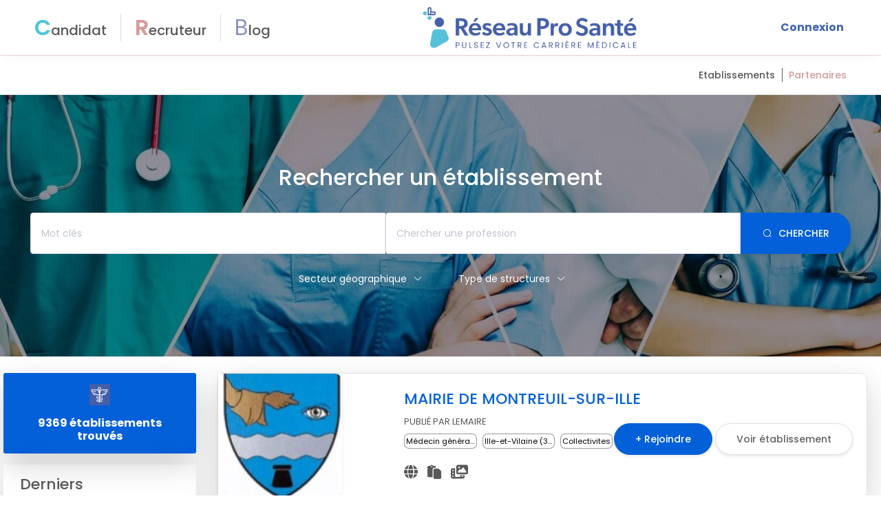

--- FILE ---
content_type: text/html; charset=utf-8
request_url: https://reseauprosante.fr/groupes
body_size: 153767
content:
<!doctype html>
<html lang="fr" data-n-head-ssr lang="en" data-n-head="%7B%22lang%22:%7B%22ssr%22:%22en%22%7D%7D">
<head >

  <!-- Hotjar Tracking Code for https://reseauprosante.fr/ -->
  <script>!function(t,h,e,j,s,n){t.hj=t.hj||function(){(t.hj.q=t.hj.q||[]).push(arguments)},t._hjSettings={hjid:5323945,hjsv:6},s=h.getElementsByTagName("head")[0],(n=h.createElement("script")).async=1,n.src="https://static.hotjar.com/c/hotjar-"+t._hjSettings.hjid+".js?sv="+t._hjSettings.hjsv,s.appendChild(n)}(window,document)</script>

  <!-- Google Tag Manager -->
  <script>!function(e,t,a,n,g){e[n]=e[n]||[],e[n].push({"gtm.start":(new Date).getTime(),event:"gtm.js"});var m=t.getElementsByTagName(a)[0],r=t.createElement(a);r.async=!0,r.src="https://www.googletagmanager.com/gtm.js?id=GTM-WFDQ4BB6",m.parentNode.insertBefore(r,m)}(window,document,"script","dataLayer")</script>
  <!-- End Google Tag Manager -->
  <meta data-n-head="ssr" charset="utf-8"><meta data-n-head="ssr" name="viewport" content="width=device-width, initial-scale=1.0, maximum-scale=1, user-scalable=1, shrink-to-fit=no"><meta data-n-head="ssr" http-equiv="X-UA-Compatible" content="IE=edge,chrome=1"><meta data-n-head="ssr" data-hid="description" name="description" content="Réseau Pro Santé : le réseau social des professionnels et étudiants de la santé"><meta data-n-head="ssr" data-hid="charset" charset="utf-8"><meta data-n-head="ssr" data-hid="mobile-web-app-capable" name="mobile-web-app-capable" content="yes"><meta data-n-head="ssr" data-hid="og:type" name="og:type" property="og:type" content="website"><title>Rechercher un groupe - Réseau Pro Santé</title><link data-n-head="ssr" rel="icon" type="image/x-icon" href="/favicon.ico"><link data-n-head="ssr" data-hid="shortcut-icon" rel="shortcut icon" href="/favicon.ico"><link data-n-head="ssr" rel="manifest" href="/_nuxt/manifest.f9b350a9.json" data-hid="manifest"><link data-n-head="ssr" rel="canonical" href="https://reseauprosante.fr/groupes"><script data-n-head="ssr" src="//s1.adform.net/banners/scripts/adx.js" defer></script><link rel="preload" href="/_nuxt/886d5e3.js" as="script"><link rel="preload" href="/_nuxt/3290ce4.js" as="script"><link rel="preload" href="/_nuxt/13f3e59.js" as="script"><link rel="preload" href="/_nuxt/817bb0e.js" as="script"><link rel="preload" href="/_nuxt/ce33ec8.js" as="script"><link rel="preload" href="/_nuxt/d9c0e8b.js" as="script"><style data-vue-ssr-id="2b7d3ed3:0 1adb391c:0 45fbb22a:0 5e12d760:0 5b86ea9e:0 fd5479ae:0 709683a2:0 2bcb5e67:0 6243f55b:0 4a29563a:0 bbeea2dc:0 684f32fa:0 1632859b:0 6e31a8bc:0 31fb2785:0 4a824a5c:0 00d1d466:0 852e6e76:0 1eb75a57:0 6d163b34:0 2aa4070a:0 33b00f54:0 00d0235e:0 632b5e46:0 3ac67832:0 006f604e:0 056fa3a3:0">@font-face{font-display:"auto";font-family:element-icons;font-style:normal;font-weight:400;src:url(/_nuxt/fonts/element-icons.313f7da.woff) format("woff"),url(/_nuxt/fonts/element-icons.4520188.ttf) format("truetype")}[class*=" el-icon-"],[class^=el-icon-]{font-family:element-icons!important;speak:none;display:inline-block;font-feature-settings:normal;font-style:normal;font-variant:normal;font-weight:400;line-height:1;text-transform:none;vertical-align:baseline;-webkit-font-smoothing:antialiased;-moz-osx-font-smoothing:grayscale}.el-icon-ice-cream-round:before{content:"\e6a0"}.el-icon-ice-cream-square:before{content:"\e6a3"}.el-icon-lollipop:before{content:"\e6a4"}.el-icon-potato-strips:before{content:"\e6a5"}.el-icon-milk-tea:before{content:"\e6a6"}.el-icon-ice-drink:before{content:"\e6a7"}.el-icon-ice-tea:before{content:"\e6a9"}.el-icon-coffee:before{content:"\e6aa"}.el-icon-orange:before{content:"\e6ab"}.el-icon-pear:before{content:"\e6ac"}.el-icon-apple:before{content:"\e6ad"}.el-icon-cherry:before{content:"\e6ae"}.el-icon-watermelon:before{content:"\e6af"}.el-icon-grape:before{content:"\e6b0"}.el-icon-refrigerator:before{content:"\e6b1"}.el-icon-goblet-square-full:before{content:"\e6b2"}.el-icon-goblet-square:before{content:"\e6b3"}.el-icon-goblet-full:before{content:"\e6b4"}.el-icon-goblet:before{content:"\e6b5"}.el-icon-cold-drink:before{content:"\e6b6"}.el-icon-coffee-cup:before{content:"\e6b8"}.el-icon-water-cup:before{content:"\e6b9"}.el-icon-hot-water:before{content:"\e6ba"}.el-icon-ice-cream:before{content:"\e6bb"}.el-icon-dessert:before{content:"\e6bc"}.el-icon-sugar:before{content:"\e6bd"}.el-icon-tableware:before{content:"\e6be"}.el-icon-burger:before{content:"\e6bf"}.el-icon-knife-fork:before{content:"\e6c1"}.el-icon-fork-spoon:before{content:"\e6c2"}.el-icon-chicken:before{content:"\e6c3"}.el-icon-food:before{content:"\e6c4"}.el-icon-dish-1:before{content:"\e6c5"}.el-icon-dish:before{content:"\e6c6"}.el-icon-moon-night:before{content:"\e6ee"}.el-icon-moon:before{content:"\e6f0"}.el-icon-cloudy-and-sunny:before{content:"\e6f1"}.el-icon-partly-cloudy:before{content:"\e6f2"}.el-icon-cloudy:before{content:"\e6f3"}.el-icon-sunny:before{content:"\e6f6"}.el-icon-sunset:before{content:"\e6f7"}.el-icon-sunrise-1:before{content:"\e6f8"}.el-icon-sunrise:before{content:"\e6f9"}.el-icon-heavy-rain:before{content:"\e6fa"}.el-icon-lightning:before{content:"\e6fb"}.el-icon-light-rain:before{content:"\e6fc"}.el-icon-wind-power:before{content:"\e6fd"}.el-icon-baseball:before{content:"\e712"}.el-icon-soccer:before{content:"\e713"}.el-icon-football:before{content:"\e715"}.el-icon-basketball:before{content:"\e716"}.el-icon-ship:before{content:"\e73f"}.el-icon-truck:before{content:"\e740"}.el-icon-bicycle:before{content:"\e741"}.el-icon-mobile-phone:before{content:"\e6d3"}.el-icon-service:before{content:"\e6d4"}.el-icon-key:before{content:"\e6e2"}.el-icon-unlock:before{content:"\e6e4"}.el-icon-lock:before{content:"\e6e5"}.el-icon-watch:before{content:"\e6fe"}.el-icon-watch-1:before{content:"\e6ff"}.el-icon-timer:before{content:"\e702"}.el-icon-alarm-clock:before{content:"\e703"}.el-icon-map-location:before{content:"\e704"}.el-icon-delete-location:before{content:"\e705"}.el-icon-add-location:before{content:"\e706"}.el-icon-location-information:before{content:"\e707"}.el-icon-location-outline:before{content:"\e708"}.el-icon-location:before{content:"\e79e"}.el-icon-place:before{content:"\e709"}.el-icon-discover:before{content:"\e70a"}.el-icon-first-aid-kit:before{content:"\e70b"}.el-icon-trophy-1:before{content:"\e70c"}.el-icon-trophy:before{content:"\e70d"}.el-icon-medal:before{content:"\e70e"}.el-icon-medal-1:before{content:"\e70f"}.el-icon-stopwatch:before{content:"\e710"}.el-icon-mic:before{content:"\e711"}.el-icon-copy-document:before{content:"\e718"}.el-icon-full-screen:before{content:"\e719"}.el-icon-switch-button:before{content:"\e71b"}.el-icon-aim:before{content:"\e71c"}.el-icon-crop:before{content:"\e71d"}.el-icon-odometer:before{content:"\e71e"}.el-icon-time:before{content:"\e71f"}.el-icon-bangzhu:before{content:"\e724"}.el-icon-close-notification:before{content:"\e726"}.el-icon-microphone:before{content:"\e727"}.el-icon-turn-off-microphone:before{content:"\e728"}.el-icon-position:before{content:"\e729"}.el-icon-postcard:before{content:"\e72a"}.el-icon-message:before{content:"\e72b"}.el-icon-chat-line-square:before{content:"\e72d"}.el-icon-chat-dot-square:before{content:"\e72e"}.el-icon-chat-dot-round:before{content:"\e72f"}.el-icon-chat-square:before{content:"\e730"}.el-icon-chat-line-round:before{content:"\e731"}.el-icon-chat-round:before{content:"\e732"}.el-icon-set-up:before{content:"\e733"}.el-icon-turn-off:before{content:"\e734"}.el-icon-open:before{content:"\e735"}.el-icon-connection:before{content:"\e736"}.el-icon-link:before{content:"\e737"}.el-icon-cpu:before{content:"\e738"}.el-icon-thumb:before{content:"\e739"}.el-icon-female:before{content:"\e73a"}.el-icon-male:before{content:"\e73b"}.el-icon-guide:before{content:"\e73c"}.el-icon-news:before{content:"\e73e"}.el-icon-price-tag:before{content:"\e744"}.el-icon-discount:before{content:"\e745"}.el-icon-wallet:before{content:"\e747"}.el-icon-coin:before{content:"\e748"}.el-icon-money:before{content:"\e749"}.el-icon-bank-card:before{content:"\e74a"}.el-icon-box:before{content:"\e74b"}.el-icon-present:before{content:"\e74c"}.el-icon-sell:before{content:"\e6d5"}.el-icon-sold-out:before{content:"\e6d6"}.el-icon-shopping-bag-2:before{content:"\e74d"}.el-icon-shopping-bag-1:before{content:"\e74e"}.el-icon-shopping-cart-2:before{content:"\e74f"}.el-icon-shopping-cart-1:before{content:"\e750"}.el-icon-shopping-cart-full:before{content:"\e751"}.el-icon-smoking:before{content:"\e752"}.el-icon-no-smoking:before{content:"\e753"}.el-icon-house:before{content:"\e754"}.el-icon-table-lamp:before{content:"\e755"}.el-icon-school:before{content:"\e756"}.el-icon-office-building:before{content:"\e757"}.el-icon-toilet-paper:before{content:"\e758"}.el-icon-notebook-2:before{content:"\e759"}.el-icon-notebook-1:before{content:"\e75a"}.el-icon-files:before{content:"\e75b"}.el-icon-collection:before{content:"\e75c"}.el-icon-receiving:before{content:"\e75d"}.el-icon-suitcase-1:before{content:"\e760"}.el-icon-suitcase:before{content:"\e761"}.el-icon-film:before{content:"\e763"}.el-icon-collection-tag:before{content:"\e765"}.el-icon-data-analysis:before{content:"\e766"}.el-icon-pie-chart:before{content:"\e767"}.el-icon-data-board:before{content:"\e768"}.el-icon-data-line:before{content:"\e76d"}.el-icon-reading:before{content:"\e769"}.el-icon-magic-stick:before{content:"\e76a"}.el-icon-coordinate:before{content:"\e76b"}.el-icon-mouse:before{content:"\e76c"}.el-icon-brush:before{content:"\e76e"}.el-icon-headset:before{content:"\e76f"}.el-icon-umbrella:before{content:"\e770"}.el-icon-scissors:before{content:"\e771"}.el-icon-mobile:before{content:"\e773"}.el-icon-attract:before{content:"\e774"}.el-icon-monitor:before{content:"\e775"}.el-icon-search:before{content:"\e778"}.el-icon-takeaway-box:before{content:"\e77a"}.el-icon-paperclip:before{content:"\e77d"}.el-icon-printer:before{content:"\e77e"}.el-icon-document-add:before{content:"\e782"}.el-icon-document:before{content:"\e785"}.el-icon-document-checked:before{content:"\e786"}.el-icon-document-copy:before{content:"\e787"}.el-icon-document-delete:before{content:"\e788"}.el-icon-document-remove:before{content:"\e789"}.el-icon-tickets:before{content:"\e78b"}.el-icon-folder-checked:before{content:"\e77f"}.el-icon-folder-delete:before{content:"\e780"}.el-icon-folder-remove:before{content:"\e781"}.el-icon-folder-add:before{content:"\e783"}.el-icon-folder-opened:before{content:"\e784"}.el-icon-folder:before{content:"\e78a"}.el-icon-edit-outline:before{content:"\e764"}.el-icon-edit:before{content:"\e78c"}.el-icon-date:before{content:"\e78e"}.el-icon-c-scale-to-original:before{content:"\e7c6"}.el-icon-view:before{content:"\e6ce"}.el-icon-loading:before{content:"\e6cf"}.el-icon-rank:before{content:"\e6d1"}.el-icon-sort-down:before{content:"\e7c4"}.el-icon-sort-up:before{content:"\e7c5"}.el-icon-sort:before{content:"\e6d2"}.el-icon-finished:before{content:"\e6cd"}.el-icon-refresh-left:before{content:"\e6c7"}.el-icon-refresh-right:before{content:"\e6c8"}.el-icon-refresh:before{content:"\e6d0"}.el-icon-video-play:before{content:"\e7c0"}.el-icon-video-pause:before{content:"\e7c1"}.el-icon-d-arrow-right:before{content:"\e6dc"}.el-icon-d-arrow-left:before{content:"\e6dd"}.el-icon-arrow-up:before{content:"\e6e1"}.el-icon-arrow-down:before{content:"\e6df"}.el-icon-arrow-right:before{content:"\e6e0"}.el-icon-arrow-left:before{content:"\e6de"}.el-icon-top-right:before{content:"\e6e7"}.el-icon-top-left:before{content:"\e6e8"}.el-icon-top:before{content:"\e6e6"}.el-icon-bottom:before{content:"\e6eb"}.el-icon-right:before{content:"\e6e9"}.el-icon-back:before{content:"\e6ea"}.el-icon-bottom-right:before{content:"\e6ec"}.el-icon-bottom-left:before{content:"\e6ed"}.el-icon-caret-top:before{content:"\e78f"}.el-icon-caret-bottom:before{content:"\e790"}.el-icon-caret-right:before{content:"\e791"}.el-icon-caret-left:before{content:"\e792"}.el-icon-d-caret:before{content:"\e79a"}.el-icon-share:before{content:"\e793"}.el-icon-menu:before{content:"\e798"}.el-icon-s-grid:before{content:"\e7a6"}.el-icon-s-check:before{content:"\e7a7"}.el-icon-s-data:before{content:"\e7a8"}.el-icon-s-opportunity:before{content:"\e7aa"}.el-icon-s-custom:before{content:"\e7ab"}.el-icon-s-claim:before{content:"\e7ad"}.el-icon-s-finance:before{content:"\e7ae"}.el-icon-s-comment:before{content:"\e7af"}.el-icon-s-flag:before{content:"\e7b0"}.el-icon-s-marketing:before{content:"\e7b1"}.el-icon-s-shop:before{content:"\e7b4"}.el-icon-s-open:before{content:"\e7b5"}.el-icon-s-management:before{content:"\e7b6"}.el-icon-s-ticket:before{content:"\e7b7"}.el-icon-s-release:before{content:"\e7b8"}.el-icon-s-home:before{content:"\e7b9"}.el-icon-s-promotion:before{content:"\e7ba"}.el-icon-s-operation:before{content:"\e7bb"}.el-icon-s-unfold:before{content:"\e7bc"}.el-icon-s-fold:before{content:"\e7a9"}.el-icon-s-platform:before{content:"\e7bd"}.el-icon-s-order:before{content:"\e7be"}.el-icon-s-cooperation:before{content:"\e7bf"}.el-icon-bell:before{content:"\e725"}.el-icon-message-solid:before{content:"\e799"}.el-icon-video-camera:before{content:"\e772"}.el-icon-video-camera-solid:before{content:"\e796"}.el-icon-camera:before{content:"\e779"}.el-icon-camera-solid:before{content:"\e79b"}.el-icon-download:before{content:"\e77c"}.el-icon-upload2:before{content:"\e77b"}.el-icon-upload:before{content:"\e7c3"}.el-icon-picture-outline-round:before{content:"\e75f"}.el-icon-picture-outline:before{content:"\e75e"}.el-icon-picture:before{content:"\e79f"}.el-icon-close:before{content:"\e6db"}.el-icon-check:before{content:"\e6da"}.el-icon-plus:before{content:"\e6d9"}.el-icon-minus:before{content:"\e6d8"}.el-icon-help:before{content:"\e73d"}.el-icon-s-help:before{content:"\e7b3"}.el-icon-circle-close:before{content:"\e78d"}.el-icon-circle-check:before{content:"\e720"}.el-icon-circle-plus-outline:before{content:"\e723"}.el-icon-remove-outline:before{content:"\e722"}.el-icon-zoom-out:before{content:"\e776"}.el-icon-zoom-in:before{content:"\e777"}.el-icon-error:before{content:"\e79d"}.el-icon-success:before{content:"\e79c"}.el-icon-circle-plus:before{content:"\e7a0"}.el-icon-remove:before{content:"\e7a2"}.el-icon-info:before{content:"\e7a1"}.el-icon-question:before{content:"\e7a4"}.el-icon-warning-outline:before{content:"\e6c9"}.el-icon-warning:before{content:"\e7a3"}.el-icon-goods:before{content:"\e7c2"}.el-icon-s-goods:before{content:"\e7b2"}.el-icon-star-off:before{content:"\e717"}.el-icon-star-on:before{content:"\e797"}.el-icon-more-outline:before{content:"\e6cc"}.el-icon-more:before{content:"\e794"}.el-icon-phone-outline:before{content:"\e6cb"}.el-icon-phone:before{content:"\e795"}.el-icon-user:before{content:"\e6e3"}.el-icon-user-solid:before{content:"\e7a5"}.el-icon-setting:before{content:"\e6ca"}.el-icon-s-tools:before{content:"\e7ac"}.el-icon-delete:before{content:"\e6d7"}.el-icon-delete-solid:before{content:"\e7c9"}.el-icon-eleme:before{content:"\e7c7"}.el-icon-platform-eleme:before{content:"\e7ca"}.el-icon-loading{animation:rotating 2s linear infinite}.el-icon--right{margin-left:5px}.el-icon--left{margin-right:5px}@keyframes rotating{0%{transform:rotate(0)}to{transform:rotate(1turn)}}.el-pagination{color:#303133;font-weight:700;padding:2px 5px;white-space:nowrap}.el-pagination:after,.el-pagination:before{content:"";display:table}.el-pagination:after{clear:both}.el-pagination button,.el-pagination span:not([class*=suffix]){box-sizing:border-box;display:inline-block;font-size:13px;height:28px;line-height:28px;min-width:35.5px;vertical-align:top}.el-pagination .el-input__inner{-moz-appearance:textfield;line-height:normal;text-align:center}.el-pagination .el-input__suffix{right:0;transform:scale(.8)}.el-pagination .el-select .el-input{margin:0 5px;width:100px}.el-pagination .el-select .el-input .el-input__inner{border-radius:3px;padding-right:25px}.el-pagination button{background:0 0;border:none;padding:0 6px}.el-pagination button:focus{outline:0}.el-pagination button:hover{color:#409eff}.el-pagination button:disabled{background-color:#fff;color:#c0c4cc;cursor:not-allowed}.el-pagination .btn-next,.el-pagination .btn-prev{background:50% no-repeat #fff;background-size:16px;color:#303133;cursor:pointer;margin:0}.el-pagination .btn-next .el-icon,.el-pagination .btn-prev .el-icon{display:block;font-size:12px;font-weight:700}.el-pagination .btn-prev{padding-right:12px}.el-pagination .btn-next{padding-left:12px}.el-pagination .el-pager li.disabled{color:#c0c4cc;cursor:not-allowed}.el-pager li,.el-pager li.btn-quicknext:hover,.el-pager li.btn-quickprev:hover{cursor:pointer}.el-pagination--small .btn-next,.el-pagination--small .btn-prev,.el-pagination--small .el-pager li,.el-pagination--small .el-pager li.btn-quicknext,.el-pagination--small .el-pager li.btn-quickprev,.el-pagination--small .el-pager li:last-child{border-color:transparent;font-size:12px;height:22px;line-height:22px;min-width:22px}.el-pagination--small .arrow.disabled{visibility:hidden}.el-pagination--small .more:before,.el-pagination--small li.more:before{line-height:24px}.el-pagination--small button,.el-pagination--small span:not([class*=suffix]){height:22px;line-height:22px}.el-pagination--small .el-pagination__editor,.el-pagination--small .el-pagination__editor.el-input .el-input__inner{height:22px}.el-pagination__sizes{color:#606266;font-weight:400;margin:0 10px 0 0}.el-pagination__sizes .el-input .el-input__inner{font-size:13px;padding-left:8px}.el-pagination__sizes .el-input .el-input__inner:hover{border-color:#409eff}.el-pagination__total{color:#606266;font-weight:400;margin-right:10px}.el-pagination__jump{color:#606266;font-weight:400;margin-left:24px}.el-pagination__jump .el-input__inner{padding:0 3px}.el-pagination__rightwrapper{float:right}.el-pagination__editor{border-radius:3px;box-sizing:border-box;height:28px;line-height:18px;margin:0 2px;padding:0 2px;text-align:center}.el-pager,.el-pagination.is-background .btn-next,.el-pagination.is-background .btn-prev{padding:0}.el-dialog,.el-pager li{-webkit-box-sizing:border-box}.el-pagination__editor.el-input{width:50px}.el-pagination__editor.el-input .el-input__inner{height:28px}.el-pagination__editor .el-input__inner::-webkit-inner-spin-button,.el-pagination__editor .el-input__inner::-webkit-outer-spin-button{-webkit-appearance:none;margin:0}.el-pagination.is-background .btn-next,.el-pagination.is-background .btn-prev,.el-pagination.is-background .el-pager li{background-color:#f4f4f5;border-radius:2px;color:#606266;margin:0 5px;min-width:30px}.el-pagination.is-background .btn-next.disabled,.el-pagination.is-background .btn-next:disabled,.el-pagination.is-background .btn-prev.disabled,.el-pagination.is-background .btn-prev:disabled,.el-pagination.is-background .el-pager li.disabled{color:#c0c4cc}.el-pagination.is-background .el-pager li:not(.disabled):hover{color:#409eff}.el-pagination.is-background .el-pager li:not(.disabled).active{background-color:#409eff;color:#fff}.el-pagination.is-background.el-pagination--small .btn-next,.el-pagination.is-background.el-pagination--small .btn-prev,.el-pagination.is-background.el-pagination--small .el-pager li{margin:0 3px;min-width:22px}.el-pager,.el-pager li{display:inline-block;margin:0;vertical-align:top}.el-pager{font-size:0;list-style:none;-webkit-user-select:none;-moz-user-select:none;user-select:none}.el-pager .more:before{line-height:30px}.el-pager li{background:#fff;box-sizing:border-box;font-size:13px;height:28px;line-height:28px;min-width:35.5px;padding:0 4px;text-align:center}.el-pager li.btn-quicknext,.el-pager li.btn-quickprev{color:#303133;line-height:28px}.el-pager li.btn-quicknext.disabled,.el-pager li.btn-quickprev.disabled{color:#c0c4cc}.el-pager li.active+li{border-left:0}.el-pager li:hover{color:#409eff}.el-pager li.active{color:#409eff;cursor:default}.el-dialog{background:#fff;border-radius:2px;box-shadow:0 1px 3px rgba(0,0,0,.3);box-sizing:border-box;margin:0 auto 50px;position:relative;width:50%}.el-dialog.is-fullscreen{height:100%;margin-bottom:0;margin-top:0;overflow:auto;width:100%}.el-dialog__wrapper{bottom:0;left:0;margin:0;overflow:auto;position:fixed;right:0;top:0}.el-dialog__header{padding:20px 20px 10px}.el-dialog__headerbtn{background:0 0;border:none;cursor:pointer;font-size:16px;outline:0;padding:0;position:absolute;right:20px;top:20px}.el-dialog__headerbtn .el-dialog__close{color:#909399}.el-dialog__headerbtn:focus .el-dialog__close,.el-dialog__headerbtn:hover .el-dialog__close{color:#409eff}.el-dialog__title{color:#303133;font-size:18px;line-height:24px}.el-dialog__body{color:#606266;font-size:14px;padding:30px 20px;word-break:break-all}.el-dialog__footer{box-sizing:border-box;padding:10px 20px 20px;text-align:right}.el-dialog--center{text-align:center}.el-dialog--center .el-dialog__body{padding:25px 25px 30px;text-align:left;text-align:initial}.el-dialog--center .el-dialog__footer{text-align:inherit}.dialog-fade-enter-active{animation:dialog-fade-in .3s}.dialog-fade-leave-active{animation:dialog-fade-out .3s}@keyframes dialog-fade-in{0%{opacity:0;transform:translate3d(0,-20px,0)}to{opacity:1;transform:translateZ(0)}}@keyframes dialog-fade-out{0%{opacity:1;transform:translateZ(0)}to{opacity:0;transform:translate3d(0,-20px,0)}}.el-autocomplete{display:inline-block;position:relative}.el-autocomplete-suggestion{background-color:#fff;border:1px solid #e4e7ed;border-radius:4px;box-shadow:0 2px 12px 0 rgba(0,0,0,.1);box-sizing:border-box;margin:5px 0}.el-autocomplete-suggestion__wrap{box-sizing:border-box;max-height:280px;padding:10px 0}.el-autocomplete-suggestion__list{margin:0;padding:0}.el-autocomplete-suggestion li{color:#606266;cursor:pointer;font-size:14px;line-height:34px;list-style:none;margin:0;overflow:hidden;padding:0 20px;text-overflow:ellipsis;white-space:nowrap}.el-autocomplete-suggestion li.highlighted,.el-autocomplete-suggestion li:hover{background-color:#f5f7fa}.el-autocomplete-suggestion li.divider{border-top:1px solid #000;margin-top:6px}.el-autocomplete-suggestion li.divider:last-child{margin-bottom:-6px}.el-autocomplete-suggestion.is-loading li{color:#999;font-size:20px;height:100px;line-height:100px;text-align:center}.el-autocomplete-suggestion.is-loading li:after{content:"";display:inline-block;height:100%;vertical-align:middle}.el-autocomplete-suggestion.is-loading li:hover{background-color:#fff}.el-autocomplete-suggestion.is-loading .el-icon-loading{vertical-align:middle}.el-dropdown{color:#606266;display:inline-block;font-size:14px;position:relative}.el-dropdown .el-button-group{display:block}.el-dropdown .el-button-group .el-button{float:none}.el-dropdown .el-dropdown__caret-button{border-left:none;padding-left:5px;padding-right:5px;position:relative}.el-dropdown .el-dropdown__caret-button:before{background:hsla(0,0%,100%,.5);bottom:5px;content:"";display:block;left:0;position:absolute;top:5px;width:1px}.el-dropdown .el-dropdown__caret-button.el-button--default:before{background:rgba(220,223,230,.5)}.el-dropdown .el-dropdown__caret-button:hover:not(.is-disabled):before{bottom:0;top:0}.el-dropdown .el-dropdown__caret-button .el-dropdown__icon{padding-left:0}.el-dropdown__icon{font-size:12px;margin:0 3px}.el-dropdown .el-dropdown-selfdefine:focus:active,.el-dropdown .el-dropdown-selfdefine:focus:not(.focusing){outline-width:0}.el-dropdown [disabled]{color:#bbb;cursor:not-allowed}.el-dropdown-menu{background-color:#fff;border:1px solid #ebeef5;border-radius:4px;box-shadow:0 2px 12px 0 rgba(0,0,0,.1);left:0;margin:5px 0;padding:10px 0;position:absolute;top:0;z-index:10}.el-dropdown-menu__item,.el-menu-item{cursor:pointer;font-size:14px;padding:0 20px}.el-dropdown-menu__item{color:#606266;line-height:36px;list-style:none;margin:0;outline:0}.el-dropdown-menu__item:focus,.el-dropdown-menu__item:not(.is-disabled):hover{background-color:#ecf5ff;color:#66b1ff}.el-dropdown-menu__item i{margin-right:5px}.el-dropdown-menu__item--divided{border-top:1px solid #ebeef5;margin-top:6px;position:relative}.el-dropdown-menu__item--divided:before{background-color:#fff;content:"";display:block;height:6px;margin:0 -20px}.el-dropdown-menu__item.is-disabled{color:#bbb;cursor:default;pointer-events:none}.el-dropdown-menu--medium{padding:6px 0}.el-dropdown-menu--medium .el-dropdown-menu__item{font-size:14px;line-height:30px;padding:0 17px}.el-dropdown-menu--medium .el-dropdown-menu__item.el-dropdown-menu__item--divided{margin-top:6px}.el-dropdown-menu--medium .el-dropdown-menu__item.el-dropdown-menu__item--divided:before{height:6px;margin:0 -17px}.el-dropdown-menu--small{padding:6px 0}.el-dropdown-menu--small .el-dropdown-menu__item{font-size:13px;line-height:27px;padding:0 15px}.el-dropdown-menu--small .el-dropdown-menu__item.el-dropdown-menu__item--divided{margin-top:4px}.el-dropdown-menu--small .el-dropdown-menu__item.el-dropdown-menu__item--divided:before{height:4px;margin:0 -15px}.el-dropdown-menu--mini{padding:3px 0}.el-dropdown-menu--mini .el-dropdown-menu__item{font-size:12px;line-height:24px;padding:0 10px}.el-dropdown-menu--mini .el-dropdown-menu__item.el-dropdown-menu__item--divided{margin-top:3px}.el-dropdown-menu--mini .el-dropdown-menu__item.el-dropdown-menu__item--divided:before{height:3px;margin:0 -10px}.el-menu{border-right:1px solid #e6e6e6;list-style:none;margin:0;padding-left:0;position:relative}.el-menu,.el-menu--horizontal>.el-menu-item:not(.is-disabled):focus,.el-menu--horizontal>.el-menu-item:not(.is-disabled):hover,.el-menu--horizontal>.el-submenu .el-submenu__title:hover{background-color:#fff}.el-menu:after,.el-menu:before{content:"";display:table}.el-breadcrumb__item:last-child .el-breadcrumb__separator,.el-menu--collapse>.el-menu-item .el-submenu__icon-arrow,.el-menu--collapse>.el-submenu>.el-submenu__title .el-submenu__icon-arrow{display:none}.el-menu:after{clear:both}.el-menu.el-menu--horizontal{border-bottom:1px solid #e6e6e6}.el-menu--horizontal{border-right:none}.el-menu--horizontal>.el-menu-item{border-bottom:2px solid transparent;color:#909399;float:left;height:60px;line-height:60px;margin:0}.el-menu--horizontal>.el-menu-item a,.el-menu--horizontal>.el-menu-item a:hover{color:inherit}.el-menu--horizontal>.el-submenu{float:left}.el-menu--horizontal>.el-submenu:focus,.el-menu--horizontal>.el-submenu:hover{outline:0}.el-menu--horizontal>.el-submenu:focus .el-submenu__title,.el-menu--horizontal>.el-submenu:hover .el-submenu__title{color:#303133}.el-menu--horizontal>.el-submenu.is-active .el-submenu__title{border-bottom:2px solid #409eff;color:#303133}.el-menu--horizontal>.el-submenu .el-submenu__title{border-bottom:2px solid transparent;color:#909399;height:60px;line-height:60px}.el-menu--horizontal>.el-submenu .el-submenu__icon-arrow{margin-left:8px;margin-top:-3px;position:static;vertical-align:middle}.el-menu--collapse .el-submenu,.el-menu-item{position:relative}.el-menu--horizontal .el-menu .el-menu-item,.el-menu--horizontal .el-menu .el-submenu__title{background-color:#fff;color:#909399;float:none;height:36px;line-height:36px;padding:0 10px}.el-menu--horizontal .el-menu .el-menu-item.is-active,.el-menu--horizontal .el-menu .el-submenu.is-active>.el-submenu__title{color:#303133}.el-menu--horizontal .el-menu-item:not(.is-disabled):focus,.el-menu--horizontal .el-menu-item:not(.is-disabled):hover{color:#303133;outline:0}.el-menu--horizontal>.el-menu-item.is-active{border-bottom:2px solid #409eff;color:#303133}.el-menu--collapse{width:64px}.el-menu--collapse>.el-menu-item [class^=el-icon-],.el-menu--collapse>.el-submenu>.el-submenu__title [class^=el-icon-]{margin:0;text-align:center;vertical-align:middle;width:24px}.el-menu--collapse>.el-menu-item span,.el-menu--collapse>.el-submenu>.el-submenu__title span{display:inline-block;height:0;overflow:hidden;visibility:hidden;width:0}.el-menu-item,.el-submenu__title{height:56px;line-height:56px;list-style:none}.el-menu--collapse>.el-menu-item.is-active i{color:inherit}.el-menu--collapse .el-menu .el-submenu{min-width:200px}.el-menu--collapse .el-submenu .el-menu{border:1px solid #e4e7ed;border-radius:2px;box-shadow:0 2px 12px 0 rgba(0,0,0,.1);left:100%;margin-left:5px;position:absolute;top:0;z-index:10}.el-menu--collapse .el-submenu.is-opened>.el-submenu__title .el-submenu__icon-arrow{transform:none}.el-menu--popup{border:none;border-radius:2px;box-shadow:0 2px 12px 0 rgba(0,0,0,.1);min-width:200px;padding:5px 0;z-index:100}.el-menu--popup-bottom-start{margin-top:5px}.el-menu--popup-right-start{margin-left:5px;margin-right:5px}.el-menu-item{box-sizing:border-box;color:#303133;transition:border-color .3s,background-color .3s,color .3s;white-space:nowrap}.el-radio-button__inner,.el-submenu__title{-webkit-box-sizing:border-box;position:relative;white-space:nowrap}.el-menu-item *{vertical-align:middle}.el-menu-item i{color:#909399}.el-menu-item:focus,.el-menu-item:hover{background-color:#ecf5ff;outline:0}.el-menu-item.is-disabled{background:0 0!important;cursor:not-allowed;opacity:.25}.el-menu-item [class^=el-icon-]{font-size:18px;margin-right:5px;text-align:center;vertical-align:middle;width:24px}.el-menu-item.is-active{color:#409eff}.el-menu-item.is-active i{color:inherit}.el-submenu{list-style:none;margin:0;padding-left:0}.el-submenu__title{box-sizing:border-box;color:#303133;cursor:pointer;font-size:14px;padding:0 20px;transition:border-color .3s,background-color .3s,color .3s}.el-submenu__title *{vertical-align:middle}.el-submenu__title i{color:#909399}.el-submenu__title:focus,.el-submenu__title:hover{background-color:#ecf5ff;outline:0}.el-submenu__title.is-disabled{background:0 0!important;cursor:not-allowed;opacity:.25}.el-submenu__title:hover{background-color:#ecf5ff}.el-submenu .el-menu{border:none}.el-submenu .el-menu-item{height:50px;line-height:50px;min-width:200px;padding:0 45px}.el-submenu__icon-arrow{font-size:12px;margin-top:-7px;position:absolute;right:20px;top:50%;transition:transform .3s}.el-submenu.is-active .el-submenu__title{border-bottom-color:#409eff}.el-submenu.is-opened>.el-submenu__title .el-submenu__icon-arrow{transform:rotate(180deg)}.el-submenu.is-disabled .el-menu-item,.el-submenu.is-disabled .el-submenu__title{background:0 0!important;cursor:not-allowed;opacity:.25}.el-submenu [class^=el-icon-]{font-size:18px;margin-right:5px;text-align:center;vertical-align:middle;width:24px}.el-menu-item-group>ul{padding:0}.el-menu-item-group__title{color:#909399;font-size:12px;line-height:normal;padding:7px 0 7px 20px}.el-radio-button__inner,.el-radio-group{display:inline-block;line-height:1;vertical-align:middle}.horizontal-collapse-transition .el-submenu__title .el-submenu__icon-arrow{opacity:0;transition:.2s}.el-radio-group{font-size:0}.el-radio-button{display:inline-block;outline:0;position:relative}.el-radio-button__inner{-webkit-appearance:none;background:#fff;border:1px solid #dcdfe6;border-left:0;border-radius:0;box-sizing:border-box;color:#606266;cursor:pointer;font-size:14px;font-weight:500;margin:0;outline:0;padding:12px 20px;text-align:center;transition:all .3s cubic-bezier(.645,.045,.355,1)}.el-radio-button__inner.is-round{padding:12px 20px}.el-radio-button__inner:hover{color:#409eff}.el-radio-button__inner [class*=el-icon-]{line-height:.9}.el-radio-button__inner [class*=el-icon-]+span{margin-left:5px}.el-radio-button:first-child .el-radio-button__inner{border-left:1px solid #dcdfe6;border-radius:4px 0 0 4px;box-shadow:none!important}.el-radio-button__orig-radio{opacity:0;outline:0;position:absolute;z-index:-1}.el-radio-button__orig-radio:checked+.el-radio-button__inner{background-color:#409eff;border-color:#409eff;box-shadow:-1px 0 0 0 #409eff;color:#fff}.el-radio-button__orig-radio:disabled+.el-radio-button__inner{background-color:#fff;background-image:none;border-color:#ebeef5;box-shadow:none;color:#c0c4cc;cursor:not-allowed}.el-radio-button__orig-radio:disabled:checked+.el-radio-button__inner{background-color:#f2f6fc}.el-radio-button:last-child .el-radio-button__inner{border-radius:0 4px 4px 0}.el-radio-button:first-child:last-child .el-radio-button__inner{border-radius:4px}.el-radio-button--medium .el-radio-button__inner{border-radius:0;font-size:14px;padding:10px 20px}.el-radio-button--medium .el-radio-button__inner.is-round{padding:10px 20px}.el-radio-button--small .el-radio-button__inner{border-radius:0;font-size:12px;padding:9px 15px}.el-radio-button--small .el-radio-button__inner.is-round{padding:9px 15px}.el-radio-button--mini .el-radio-button__inner{border-radius:0;font-size:12px;padding:7px 15px}.el-radio-button--mini .el-radio-button__inner.is-round{padding:7px 15px}.el-radio-button:focus:not(.is-focus):not(:active):not(.is-disabled){box-shadow:0 0 2px 2px #409eff}.el-picker-panel,.el-popover,.el-select-dropdown,.el-table-filter,.el-time-panel{-webkit-box-shadow:0 2px 12px 0 rgba(0,0,0,.1)}.el-switch{align-items:center;display:inline-flex;font-size:14px;height:20px;line-height:20px;position:relative;vertical-align:middle}.el-switch__core,.el-switch__label{cursor:pointer;display:inline-block}.el-switch.is-disabled .el-switch__core,.el-switch.is-disabled .el-switch__label{cursor:not-allowed}.el-switch__label{color:#303133;font-size:14px;font-weight:500;height:20px;transition:.2s;vertical-align:middle}.el-switch__label.is-active{color:#409eff}.el-switch__label--left{margin-right:10px}.el-switch__label--right{margin-left:10px}.el-switch__label *{display:inline-block;font-size:14px;line-height:1}.el-switch__input{height:0;margin:0;opacity:0;position:absolute;width:0}.el-switch__core{background:#dcdfe6;border:1px solid #dcdfe6;border-radius:10px;box-sizing:border-box;height:20px;margin:0;outline:0;position:relative;transition:border-color .3s,background-color .3s;vertical-align:middle;width:40px}.el-input__prefix,.el-input__suffix{color:#c0c4cc;-webkit-transition:all .3s}.el-switch__core:after{background-color:#fff;border-radius:100%;content:"";height:16px;left:1px;position:absolute;top:1px;transition:all .3s;width:16px}.el-switch.is-checked .el-switch__core{background-color:#409eff;border-color:#409eff}.el-switch.is-checked .el-switch__core:after{left:100%;margin-left:-17px}.el-switch.is-disabled{opacity:.6}.el-switch--wide .el-switch__label.el-switch__label--left span{left:10px}.el-switch--wide .el-switch__label.el-switch__label--right span{right:10px}.el-switch .label-fade-enter,.el-switch .label-fade-leave-active{opacity:0}.el-select-dropdown{background-color:#fff;border:1px solid #e4e7ed;border-radius:4px;box-shadow:0 2px 12px 0 rgba(0,0,0,.1);box-sizing:border-box;margin:5px 0;position:absolute;z-index:1001}.el-select-dropdown.is-multiple .el-select-dropdown__item{padding-right:40px}.el-select-dropdown.is-multiple .el-select-dropdown__item.selected{background-color:#fff;color:#409eff}.el-select-dropdown.is-multiple .el-select-dropdown__item.selected.hover{background-color:#f5f7fa}.el-select-dropdown.is-multiple .el-select-dropdown__item.selected:after{content:"\e6da";font-family:element-icons;font-size:12px;font-weight:700;position:absolute;right:20px;-webkit-font-smoothing:antialiased;-moz-osx-font-smoothing:grayscale}.el-select-dropdown .el-scrollbar.is-empty .el-select-dropdown__list{padding:0}.el-select-dropdown__empty{color:#999;font-size:14px;margin:0;padding:10px 0;text-align:center}.el-select-dropdown__wrap{max-height:274px}.el-select-dropdown__list{box-sizing:border-box;list-style:none;margin:0;padding:6px 0}.el-select-dropdown__item{box-sizing:border-box;color:#606266;cursor:pointer;font-size:14px;height:34px;line-height:34px;overflow:hidden;padding:0 20px;position:relative;text-overflow:ellipsis;white-space:nowrap}.el-select-dropdown__item.is-disabled{color:#c0c4cc;cursor:not-allowed}.el-select-dropdown__item.is-disabled:hover{background-color:#fff}.el-select-dropdown__item.hover,.el-select-dropdown__item:hover{background-color:#f5f7fa}.el-select-dropdown__item.selected{color:#409eff;font-weight:700}.el-select-group{margin:0;padding:0}.el-select-group__wrap{list-style:none;margin:0;padding:0;position:relative}.el-select-group__wrap:not(:last-of-type){padding-bottom:24px}.el-select-group__wrap:not(:last-of-type):after{background:#e4e7ed;bottom:12px;content:"";display:block;height:1px;left:20px;position:absolute;right:20px}.el-select-group__title{color:#909399;font-size:12px;line-height:30px;padding-left:20px}.el-select-group .el-select-dropdown__item{padding-left:20px}.el-select{display:inline-block;position:relative}.el-select .el-select__tags>span{display:contents}.el-select:hover .el-input__inner{border-color:#c0c4cc}.el-select .el-input__inner{cursor:pointer;padding-right:35px}.el-select .el-input__inner:focus{border-color:#409eff}.el-select .el-input .el-select__caret{color:#c0c4cc;cursor:pointer;font-size:14px;transform:rotate(180deg);transition:transform .3s}.el-select .el-input .el-select__caret.is-reverse{transform:rotate(0)}.el-select .el-input .el-select__caret.is-show-close{border-radius:100%;color:#c0c4cc;font-size:14px;text-align:center;transform:rotate(180deg);transition:color .2s cubic-bezier(.645,.045,.355,1)}.el-select .el-input .el-select__caret.is-show-close:hover{color:#909399}.el-select .el-input.is-disabled .el-input__inner{cursor:not-allowed}.el-select .el-input.is-disabled .el-input__inner:hover{border-color:#e4e7ed}.el-range-editor.is-active,.el-range-editor.is-active:hover,.el-select .el-input.is-focus .el-input__inner{border-color:#409eff}.el-select>.el-input{display:block}.el-select__input{-webkit-appearance:none;-moz-appearance:none;appearance:none;background-color:transparent;border:none;color:#666;font-size:14px;height:28px;margin-left:15px;outline:0;padding:0}.el-select__input.is-mini{height:14px}.el-select__close{color:#c0c4cc;cursor:pointer;font-size:14px;line-height:18px;position:absolute;right:25px;top:8px;z-index:1000}.el-select__close:hover{color:#909399}.el-select__tags{align-items:center;display:flex;flex-wrap:wrap;line-height:normal;position:absolute;top:50%;transform:translateY(-50%);white-space:normal;z-index:1}.el-select__tags-text{overflow:hidden;text-overflow:ellipsis}.el-select .el-tag{align-items:center;background-color:#f0f2f5;border-color:transparent;box-sizing:border-box;display:flex;margin:2px 0 2px 6px;max-width:100%}.el-select .el-tag__close.el-icon-close{background-color:#c0c4cc;color:#fff;flex-shrink:0;top:0}.el-select .el-tag__close.el-icon-close:hover{background-color:#909399}.el-table,.el-table__expanded-cell{background-color:#fff}.el-select .el-tag__close.el-icon-close:before{display:block;transform:translateY(.5px)}.el-table{box-sizing:border-box;color:#606266;flex:1;font-size:14px;max-width:100%;overflow:hidden;position:relative;width:100%}.el-table__empty-block{align-items:center;display:flex;justify-content:center;min-height:60px;text-align:center;width:100%}.el-table__empty-text{color:#909399;line-height:60px;width:50%}.el-table__expand-column .cell{padding:0;text-align:center}.el-table__expand-icon{color:#666;cursor:pointer;font-size:12px;height:20px;position:relative;transition:transform .2s ease-in-out}.el-table__expand-icon--expanded{transform:rotate(90deg)}.el-table__expand-icon>.el-icon{left:50%;margin-left:-5px;margin-top:-5px;position:absolute;top:50%}.el-table__expanded-cell[class*=cell]{padding:20px 50px}.el-table__expanded-cell:hover{background-color:transparent!important}.el-table__placeholder{display:inline-block;width:20px}.el-table__append-wrapper{overflow:hidden}.el-table--fit{border-bottom:0;border-right:0}.el-table--fit .el-table__cell.gutter{border-right-width:1px}.el-table--scrollable-x .el-table__body-wrapper{overflow-x:auto}.el-table--scrollable-y .el-table__body-wrapper{overflow-y:auto}.el-table thead{color:#909399;font-weight:500}.el-table thead.is-group th.el-table__cell{background:#f5f7fa}.el-table .el-table__cell{box-sizing:border-box;min-width:0;padding:12px 0;position:relative;text-align:left;text-overflow:ellipsis;vertical-align:middle}.el-table .el-table__cell.is-center{text-align:center}.el-table .el-table__cell.is-right{text-align:right}.el-table .el-table__cell.gutter{border-bottom-width:0;border-right-width:0;padding:0;width:15px}.el-table .el-table__cell.is-hidden>*{visibility:hidden}.el-table--medium .el-table__cell{padding:10px 0}.el-table--small{font-size:12px}.el-table--small .el-table__cell{padding:8px 0}.el-table--mini{font-size:12px}.el-table--mini .el-table__cell{padding:6px 0}.el-table tr{background-color:#fff}.el-table tr input[type=checkbox]{margin:0}.el-table td.el-table__cell,.el-table th.el-table__cell.is-leaf{border-bottom:1px solid #ebeef5}.el-table th.el-table__cell.is-sortable{cursor:pointer}.el-table th.el-table__cell{background-color:#fff;overflow:hidden;-webkit-user-select:none;-moz-user-select:none;user-select:none}.el-table th.el-table__cell>.cell{box-sizing:border-box;display:inline-block;padding-left:10px;padding-right:10px;position:relative;vertical-align:middle;width:100%}.el-table th.el-table__cell>.cell.highlight{color:#409eff}.el-table th.el-table__cell.required>div:before{background:#ff4d51;border-radius:50%;content:"";display:inline-block;height:8px;margin-right:5px;vertical-align:middle;width:8px}.el-table td.el-table__cell div{box-sizing:border-box}.el-date-table td,.el-table .cell,.el-table-filter{-webkit-box-sizing:border-box}.el-table td.el-table__cell.gutter{width:0}.el-table .cell{box-sizing:border-box;line-height:23px;overflow:hidden;padding-left:10px;padding-right:10px;text-overflow:ellipsis;white-space:normal;word-break:break-all}.el-table .cell.el-tooltip{min-width:50px;white-space:nowrap}.el-table--border,.el-table--group{border:1px solid #ebeef5}.el-table--border:after,.el-table--group:after,.el-table:before{background-color:#ebeef5;content:"";position:absolute;z-index:1}.el-table--border:after,.el-table--group:after{height:100%;right:0;top:0;width:1px}.el-table:before{bottom:0;height:1px;left:0;width:100%}.el-table--border{border-bottom:none;border-right:none}.el-table--border.el-loading-parent--relative{border-color:transparent}.el-table--border .el-table__cell,.el-table__body-wrapper .el-table--border.is-scrolling-left~.el-table__fixed{border-right:1px solid #ebeef5}.el-table--border .el-table__cell:first-child .cell{padding-left:10px}.el-table--border th.el-table__cell,.el-table--border th.el-table__cell.gutter:last-of-type,.el-table__fixed-right-patch{border-bottom:1px solid #ebeef5}.el-table--hidden{visibility:hidden}.el-table__fixed,.el-table__fixed-right{box-shadow:0 0 10px rgba(0,0,0,.12);left:0;overflow-x:hidden;overflow-y:hidden;position:absolute;top:0}.el-table__fixed-right:before,.el-table__fixed:before{background-color:#ebeef5;bottom:0;content:"";height:1px;left:0;position:absolute;width:100%;z-index:4}.el-table__fixed-right-patch{background-color:#fff;position:absolute;right:0;top:-1px}.el-table__fixed-right{left:auto;right:0;top:0}.el-table__fixed-right .el-table__fixed-body-wrapper,.el-table__fixed-right .el-table__fixed-footer-wrapper,.el-table__fixed-right .el-table__fixed-header-wrapper{left:auto;right:0}.el-table__fixed-header-wrapper{left:0;position:absolute;top:0;z-index:3}.el-table__fixed-footer-wrapper{bottom:0;left:0;position:absolute;z-index:3}.el-table__fixed-footer-wrapper tbody td.el-table__cell{background-color:#f5f7fa;border-top:1px solid #ebeef5;color:#606266}.el-table__fixed-body-wrapper{left:0;overflow:hidden;position:absolute;top:37px;z-index:3}.el-table__body-wrapper,.el-table__footer-wrapper,.el-table__header-wrapper{width:100%}.el-table__footer-wrapper{margin-top:-1px}.el-table__footer-wrapper td.el-table__cell{border-top:1px solid #ebeef5}.el-table__body,.el-table__footer,.el-table__header{border-collapse:separate;table-layout:fixed}.el-table__footer-wrapper,.el-table__header-wrapper{overflow:hidden}.el-table__footer-wrapper tbody td.el-table__cell,.el-table__header-wrapper tbody td.el-table__cell{background-color:#f5f7fa;color:#606266}.el-table__body-wrapper{overflow:hidden;position:relative}.el-table__body-wrapper.is-scrolling-left~.el-table__fixed,.el-table__body-wrapper.is-scrolling-none~.el-table__fixed,.el-table__body-wrapper.is-scrolling-none~.el-table__fixed-right,.el-table__body-wrapper.is-scrolling-right~.el-table__fixed-right{box-shadow:none}.el-table__body-wrapper .el-table--border.is-scrolling-right~.el-table__fixed-right{border-left:1px solid #ebeef5}.el-table .caret-wrapper{align-items:center;cursor:pointer;display:inline-flex;flex-direction:column;height:34px;overflow:visible;overflow:initial;position:relative;vertical-align:middle;width:24px}.el-table .sort-caret{border:5px solid transparent;height:0;left:7px;position:absolute;width:0}.el-table .sort-caret.ascending{border-bottom-color:#c0c4cc;top:5px}.el-table .sort-caret.descending{border-top-color:#c0c4cc;bottom:7px}.el-table .ascending .sort-caret.ascending{border-bottom-color:#409eff}.el-table .descending .sort-caret.descending{border-top-color:#409eff}.el-table .hidden-columns{position:absolute;visibility:hidden;z-index:-1}.el-table--striped .el-table__body tr.el-table__row--striped td.el-table__cell{background:#fafafa}.el-table--striped .el-table__body tr.el-table__row--striped.current-row td.el-table__cell,.el-table--striped .el-table__body tr.el-table__row--striped.selection-row td.el-table__cell{background-color:#ecf5ff}.el-table__body tr.hover-row.current-row>td.el-table__cell,.el-table__body tr.hover-row.el-table__row--striped.current-row>td.el-table__cell,.el-table__body tr.hover-row.el-table__row--striped.selection-row>td.el-table__cell,.el-table__body tr.hover-row.el-table__row--striped>td.el-table__cell,.el-table__body tr.hover-row.selection-row>td.el-table__cell,.el-table__body tr.hover-row>td.el-table__cell{background-color:#f5f7fa}.el-table__body tr.current-row>td.el-table__cell,.el-table__body tr.selection-row>td.el-table__cell{background-color:#ecf5ff}.el-table__column-resize-proxy{border-left:1px solid #ebeef5;bottom:0;left:200px;position:absolute;top:0;width:0;z-index:10}.el-table__column-filter-trigger{cursor:pointer;display:inline-block;line-height:34px}.el-table__column-filter-trigger i{color:#909399;font-size:12px;transform:scale(.75)}.el-table--enable-row-transition .el-table__body td.el-table__cell{transition:background-color .25s ease}.el-table--enable-row-hover .el-table__body tr:hover>td.el-table__cell{background-color:#f5f7fa}.el-table--fluid-height .el-table__fixed,.el-table--fluid-height .el-table__fixed-right{bottom:0;overflow:hidden}.el-table [class*=el-table__row--level] .el-table__expand-icon{display:inline-block;height:20px;line-height:20px;margin-right:3px;text-align:center;width:20px}.el-table-column--selection .cell{padding-left:14px;padding-right:14px}.el-table-filter{background-color:#fff;border:1px solid #ebeef5;border-radius:2px;box-shadow:0 2px 12px 0 rgba(0,0,0,.1);box-sizing:border-box;margin:2px 0}.el-table-filter__list{list-style:none;margin:0;min-width:100px;padding:5px 0}.el-table-filter__list-item{cursor:pointer;font-size:14px;line-height:36px;padding:0 10px}.el-table-filter__list-item:hover{background-color:#ecf5ff;color:#66b1ff}.el-table-filter__list-item.is-active{background-color:#409eff;color:#fff}.el-table-filter__content{min-width:100px}.el-table-filter__bottom{border-top:1px solid #ebeef5;padding:8px}.el-table-filter__bottom button{background:0 0;border:none;color:#606266;cursor:pointer;font-size:13px;padding:0 3px}.el-date-table td.in-range div,.el-date-table td.in-range div:hover,.el-date-table.is-week-mode .el-date-table__row.current div,.el-date-table.is-week-mode .el-date-table__row:hover div{background-color:#f2f6fc}.el-table-filter__bottom button:hover{color:#409eff}.el-table-filter__bottom button:focus{outline:0}.el-table-filter__bottom button.is-disabled{color:#c0c4cc;cursor:not-allowed}.el-table-filter__wrap{max-height:280px}.el-table-filter__checkbox-group{padding:10px}.el-table-filter__checkbox-group label.el-checkbox{display:block;margin-bottom:8px;margin-left:5px;margin-right:5px}.el-table-filter__checkbox-group .el-checkbox:last-child{margin-bottom:0}.el-date-table{font-size:12px;-webkit-user-select:none;-moz-user-select:none;user-select:none}.el-date-table.is-week-mode .el-date-table__row:hover td.available:hover{color:#606266}.el-date-table.is-week-mode .el-date-table__row:hover td:first-child div{border-bottom-left-radius:15px;border-top-left-radius:15px;margin-left:5px}.el-date-table.is-week-mode .el-date-table__row:hover td:last-child div{border-bottom-right-radius:15px;border-top-right-radius:15px;margin-right:5px}.el-date-table td{box-sizing:border-box;cursor:pointer;height:30px;padding:4px 0;position:relative;text-align:center;width:32px}.el-date-table td div{box-sizing:border-box;height:30px;padding:3px 0}.el-date-table td span{border-radius:50%;display:block;height:24px;left:50%;line-height:24px;margin:0 auto;position:absolute;transform:translateX(-50%);width:24px}.el-date-table td.next-month,.el-date-table td.prev-month{color:#c0c4cc}.el-date-table td.today{position:relative}.el-date-table td.today span{color:#409eff;font-weight:700}.el-date-table td.today.end-date span,.el-date-table td.today.start-date span{color:#fff}.el-date-table td.available:hover{color:#409eff}.el-date-table td.current:not(.disabled) span{background-color:#409eff;color:#fff}.el-date-table td.end-date div,.el-date-table td.start-date div{color:#fff}.el-date-table td.end-date span,.el-date-table td.start-date span{background-color:#409eff}.el-date-table td.start-date div{border-bottom-left-radius:15px;border-top-left-radius:15px;margin-left:5px}.el-date-table td.end-date div{border-bottom-right-radius:15px;border-top-right-radius:15px;margin-right:5px}.el-date-table td.disabled div{background-color:#f5f7fa;color:#c0c4cc;cursor:not-allowed;opacity:1}.el-date-table td.selected div{background-color:#f2f6fc;border-radius:15px;margin-left:5px;margin-right:5px}.el-date-table td.selected div:hover{background-color:#f2f6fc}.el-date-table td.selected span{background-color:#409eff;border-radius:15px;color:#fff}.el-date-table td.week{color:#606266;font-size:80%}.el-month-table,.el-year-table{border-collapse:collapse;font-size:12px}.el-date-table th{border-bottom:1px solid #ebeef5;color:#606266;font-weight:400;padding:5px}.el-month-table{margin:-1px}.el-month-table td{cursor:pointer;padding:8px 0;text-align:center}.el-month-table td div{box-sizing:border-box;height:48px;padding:6px 0}.el-month-table td.today .cell{color:#409eff;font-weight:700}.el-month-table td.today.end-date .cell,.el-month-table td.today.start-date .cell{color:#fff}.el-month-table td.disabled .cell{background-color:#f5f7fa;color:#c0c4cc;cursor:not-allowed}.el-month-table td.disabled .cell:hover{color:#c0c4cc}.el-month-table td .cell{border-radius:18px;color:#606266;display:block;height:36px;line-height:36px;margin:0 auto;width:60px}.el-month-table td .cell:hover{color:#409eff}.el-month-table td.in-range div,.el-month-table td.in-range div:hover{background-color:#f2f6fc}.el-month-table td.end-date div,.el-month-table td.start-date div{color:#fff}.el-month-table td.end-date .cell,.el-month-table td.start-date .cell{background-color:#409eff;color:#fff}.el-month-table td.start-date div{border-bottom-left-radius:24px;border-top-left-radius:24px}.el-month-table td.end-date div{border-bottom-right-radius:24px;border-top-right-radius:24px}.el-month-table td.current:not(.disabled) .cell{color:#409eff}.el-year-table{margin:-1px}.el-year-table .el-icon{color:#303133}.el-year-table td{cursor:pointer;padding:20px 3px;text-align:center}.el-year-table td.today .cell{color:#409eff;font-weight:700}.el-year-table td.disabled .cell{background-color:#f5f7fa;color:#c0c4cc;cursor:not-allowed}.el-year-table td.disabled .cell:hover{color:#c0c4cc}.el-year-table td .cell{color:#606266;display:block;height:32px;line-height:32px;margin:0 auto;width:48px}.el-year-table td .cell:hover,.el-year-table td.current:not(.disabled) .cell{color:#409eff}.el-date-range-picker{width:646px}.el-date-range-picker.has-sidebar{width:756px}.el-date-range-picker table{table-layout:fixed;width:100%}.el-date-range-picker .el-picker-panel__body{min-width:513px}.el-date-range-picker .el-picker-panel__content{margin:0}.el-date-range-picker__header{height:28px;position:relative;text-align:center}.el-date-range-picker__header [class*=arrow-left]{float:left}.el-date-range-picker__header [class*=arrow-right]{float:right}.el-date-range-picker__header div{font-size:16px;font-weight:500;margin-right:50px}.el-date-range-picker__content{box-sizing:border-box;float:left;margin:0;padding:16px;width:50%}.el-date-range-picker__content.is-left{border-right:1px solid #e4e4e4}.el-date-range-picker__content .el-date-range-picker__header div{margin-left:50px;margin-right:50px}.el-date-range-picker__editors-wrap{box-sizing:border-box;display:table-cell}.el-date-range-picker__editors-wrap.is-right{text-align:right}.el-date-range-picker__time-header{border-bottom:1px solid #e4e4e4;box-sizing:border-box;display:table;font-size:12px;padding:8px 5px 5px;position:relative;width:100%}.el-date-range-picker__time-header>.el-icon-arrow-right{color:#303133;display:table-cell;font-size:20px;vertical-align:middle}.el-date-range-picker__time-picker-wrap{display:table-cell;padding:0 5px;position:relative}.el-date-range-picker__time-picker-wrap .el-picker-panel{background:#fff;position:absolute;right:0;top:13px;z-index:1}.el-date-picker{width:322px}.el-date-picker.has-sidebar.has-time{width:434px}.el-date-picker.has-sidebar{width:438px}.el-date-picker.has-time .el-picker-panel__body-wrapper{position:relative}.el-date-picker .el-picker-panel__content{width:292px}.el-date-picker table{table-layout:fixed;width:100%}.el-date-picker__editor-wrap{display:table-cell;padding:0 5px;position:relative}.el-date-picker__time-header{border-bottom:1px solid #e4e4e4;box-sizing:border-box;display:table;font-size:12px;padding:8px 5px 5px;position:relative;width:100%}.el-date-picker__header{margin:12px;text-align:center}.el-date-picker__header--bordered{border-bottom:1px solid #ebeef5;margin-bottom:0;padding-bottom:12px}.el-date-picker__header--bordered+.el-picker-panel__content{margin-top:0}.el-date-picker__header-label{color:#606266;cursor:pointer;font-size:16px;font-weight:500;line-height:22px;padding:0 5px;text-align:center}.el-date-picker__header-label.active,.el-date-picker__header-label:hover{color:#409eff}.el-date-picker__prev-btn{float:left}.el-date-picker__next-btn{float:right}.el-date-picker__time-wrap{padding:10px;text-align:center}.el-date-picker__time-label{cursor:pointer;float:left;line-height:30px;margin-left:10px}.time-select{margin:5px 0;min-width:0}.time-select .el-picker-panel__content{margin:0;max-height:200px}.time-select-item{font-size:14px;line-height:20px;padding:8px 10px}.time-select-item.selected:not(.disabled){color:#409eff;font-weight:700}.time-select-item.disabled{color:#e4e7ed;cursor:not-allowed}.time-select-item:hover{background-color:#f5f7fa;cursor:pointer;font-weight:700}.el-date-editor{display:inline-block;position:relative;text-align:left}.el-date-editor.el-input,.el-date-editor.el-input__inner{width:220px}.el-date-editor--monthrange.el-input,.el-date-editor--monthrange.el-input__inner{width:300px}.el-date-editor--daterange.el-input,.el-date-editor--daterange.el-input__inner,.el-date-editor--timerange.el-input,.el-date-editor--timerange.el-input__inner{width:350px}.el-date-editor--datetimerange.el-input,.el-date-editor--datetimerange.el-input__inner{width:400px}.el-date-editor--dates .el-input__inner{text-overflow:ellipsis;white-space:nowrap}.el-date-editor .el-icon-circle-close{cursor:pointer}.el-date-editor .el-range__icon{color:#c0c4cc;float:left;font-size:14px;line-height:32px;margin-left:-5px}.el-date-editor .el-range-input{-webkit-appearance:none;-moz-appearance:none;appearance:none;border:none;color:#606266;display:inline-block;font-size:14px;height:100%;margin:0;outline:0;padding:0;text-align:center;width:39%}.el-date-editor .el-range-input::-moz-placeholder{color:#c0c4cc}.el-date-editor .el-range-input::placeholder{color:#c0c4cc}.el-date-editor .el-range-separator{color:#303133;display:inline-block;font-size:14px;height:100%;line-height:32px;margin:0;padding:0 5px;text-align:center;width:5%}.el-date-editor .el-range__close-icon{color:#c0c4cc;display:inline-block;float:right;font-size:14px;line-height:32px;width:25px}.el-range-editor.el-input__inner{align-items:center;display:inline-flex;padding:3px 10px}.el-range-editor .el-range-input{line-height:1}.el-range-editor--medium.el-input__inner{height:36px}.el-range-editor--medium .el-range-separator{font-size:14px;line-height:28px}.el-range-editor--medium .el-range-input{font-size:14px}.el-range-editor--medium .el-range__close-icon,.el-range-editor--medium .el-range__icon{line-height:28px}.el-range-editor--small.el-input__inner{height:32px}.el-range-editor--small .el-range-separator{font-size:13px;line-height:24px}.el-range-editor--small .el-range-input{font-size:13px}.el-range-editor--small .el-range__close-icon,.el-range-editor--small .el-range__icon{line-height:24px}.el-range-editor--mini.el-input__inner{height:28px}.el-range-editor--mini .el-range-separator{font-size:12px;line-height:20px}.el-range-editor--mini .el-range-input{font-size:12px}.el-range-editor--mini .el-range__close-icon,.el-range-editor--mini .el-range__icon{line-height:20px}.el-range-editor.is-disabled{background-color:#f5f7fa;border-color:#e4e7ed;color:#c0c4cc;cursor:not-allowed}.el-range-editor.is-disabled:focus,.el-range-editor.is-disabled:hover{border-color:#e4e7ed}.el-range-editor.is-disabled input{background-color:#f5f7fa;color:#c0c4cc;cursor:not-allowed}.el-range-editor.is-disabled input::-moz-placeholder{color:#c0c4cc}.el-range-editor.is-disabled input::placeholder{color:#c0c4cc}.el-range-editor.is-disabled .el-range-separator{color:#c0c4cc}.el-picker-panel{background:#fff;border:1px solid #e4e7ed;border-radius:4px;box-shadow:0 2px 12px 0 rgba(0,0,0,.1);color:#606266;line-height:30px;margin:5px 0}.el-picker-panel__body-wrapper:after,.el-picker-panel__body:after{clear:both;content:"";display:table}.el-picker-panel__content{margin:15px;position:relative}.el-picker-panel__footer{background-color:#fff;border-top:1px solid #e4e4e4;font-size:0;padding:4px;position:relative;text-align:right}.el-picker-panel__shortcut{background-color:transparent;border:0;color:#606266;cursor:pointer;display:block;font-size:14px;line-height:28px;outline:0;padding-left:12px;text-align:left;width:100%}.el-picker-panel__shortcut:hover{color:#409eff}.el-picker-panel__shortcut.active{background-color:#e6f1fe;color:#409eff}.el-picker-panel__btn{background-color:transparent;border:1px solid #dcdcdc;border-radius:2px;color:#333;cursor:pointer;font-size:12px;line-height:24px;outline:0;padding:0 20px}.el-picker-panel__btn[disabled]{color:#ccc;cursor:not-allowed}.el-picker-panel__icon-btn{background:0 0;border:0;color:#303133;cursor:pointer;font-size:12px;margin-top:8px;outline:0}.el-picker-panel__icon-btn:hover{color:#409eff}.el-picker-panel__icon-btn.is-disabled{color:#bbb}.el-picker-panel__icon-btn.is-disabled:hover{cursor:not-allowed}.el-picker-panel__link-btn{vertical-align:middle}.el-picker-panel [slot=sidebar],.el-picker-panel__sidebar{background-color:#fff;border-right:1px solid #e4e4e4;bottom:0;box-sizing:border-box;overflow:auto;padding-top:6px;position:absolute;top:0;width:110px}.el-picker-panel [slot=sidebar]+.el-picker-panel__body,.el-picker-panel__sidebar+.el-picker-panel__body{margin-left:110px}.el-time-spinner.has-seconds .el-time-spinner__wrapper{width:33.3%}.el-time-spinner__wrapper{display:inline-block;max-height:190px;overflow:auto;position:relative;vertical-align:top;width:50%}.el-time-spinner__wrapper .el-scrollbar__wrap:not(.el-scrollbar__wrap--hidden-default){padding-bottom:15px}.el-time-spinner__input.el-input .el-input__inner,.el-time-spinner__list{padding:0;text-align:center}.el-time-spinner__wrapper.is-arrow{box-sizing:border-box;overflow:hidden;text-align:center}.el-time-spinner__wrapper.is-arrow .el-time-spinner__list{transform:translateY(-32px)}.el-time-spinner__wrapper.is-arrow .el-time-spinner__item:hover:not(.disabled):not(.active){background:#fff;cursor:default}.el-time-spinner__arrow{color:#909399;cursor:pointer;font-size:12px;height:30px;left:0;line-height:30px;position:absolute;text-align:center;width:100%;z-index:1}.el-time-spinner__arrow:hover{color:#409eff}.el-time-spinner__arrow.el-icon-arrow-up{top:10px}.el-time-spinner__arrow.el-icon-arrow-down{bottom:10px}.el-time-spinner__input.el-input{width:70%}.el-time-spinner__list{list-style:none;margin:0}.el-time-spinner__list:after,.el-time-spinner__list:before{content:"";display:block;height:80px;width:100%}.el-time-spinner__item{color:#606266;font-size:12px;height:32px;line-height:32px}.el-time-spinner__item:hover:not(.disabled):not(.active){background:#f5f7fa;cursor:pointer}.el-time-spinner__item.active:not(.disabled){color:#303133;font-weight:700}.el-time-spinner__item.disabled{color:#c0c4cc;cursor:not-allowed}.el-time-panel{background-color:#fff;border:1px solid #e4e7ed;border-radius:2px;box-shadow:0 2px 12px 0 rgba(0,0,0,.1);box-sizing:content-box;left:0;margin:5px 0;position:absolute;-webkit-user-select:none;-moz-user-select:none;user-select:none;width:180px;z-index:1000}.el-time-panel__content{font-size:0;overflow:hidden;position:relative}.el-time-panel__content:after,.el-time-panel__content:before{border-bottom:1px solid #e4e7ed;border-top:1px solid #e4e7ed;box-sizing:border-box;content:"";height:32px;left:0;margin-top:-15px;padding-top:6px;position:absolute;right:0;text-align:left;top:50%;z-index:-1}.el-time-panel__content:after{left:50%;margin-left:12%;margin-right:12%}.el-time-panel__content:before{margin-left:12%;margin-right:12%;padding-left:50%}.el-time-panel__content.has-seconds:after{left:66.66667%}.el-time-panel__content.has-seconds:before{padding-left:33.33333%}.el-time-panel__footer{border-top:1px solid #e4e4e4;box-sizing:border-box;height:36px;line-height:25px;padding:4px;text-align:right}.el-time-panel__btn{background-color:transparent;border:none;color:#303133;cursor:pointer;font-size:12px;line-height:28px;margin:0 5px;outline:0;padding:0 5px}.el-time-panel__btn.confirm{color:#409eff;font-weight:800}.el-time-range-picker{overflow:visible;width:354px}.el-time-range-picker__content{padding:10px;position:relative;text-align:center}.el-time-range-picker__cell{box-sizing:border-box;display:inline-block;margin:0;padding:4px 7px 7px;width:50%}.el-time-range-picker__header{font-size:14px;margin-bottom:5px;text-align:center}.el-time-range-picker__body{border:1px solid #e4e7ed;border-radius:2px}.el-popover{background:#fff;border:1px solid #ebeef5;border-radius:4px;box-shadow:0 2px 12px 0 rgba(0,0,0,.1);color:#606266;font-size:14px;line-height:1.4;min-width:150px;padding:12px;position:absolute;text-align:justify;word-break:break-all;z-index:2000}.el-card.is-always-shadow,.el-card.is-hover-shadow:focus,.el-card.is-hover-shadow:hover,.el-cascader__dropdown,.el-color-picker__panel,.el-message-box,.el-notification{-webkit-box-shadow:0 2px 12px 0 rgba(0,0,0,.1)}.el-popover--plain{padding:18px 20px}.el-popover__title{color:#303133;font-size:16px;line-height:1;margin-bottom:12px}.el-popover:focus,.el-popover:focus:active,.el-popover__reference:focus:hover,.el-popover__reference:focus:not(.focusing){outline-width:0}.v-modal-enter{animation:v-modal-in .2s ease}.v-modal-leave{animation:v-modal-out .2s ease forwards}@keyframes v-modal-in{0%{opacity:0}}@keyframes v-modal-out{to{opacity:0}}.v-modal{background:#000;height:100%;left:0;opacity:.5;position:fixed;top:0;width:100%}.el-popup-parent--hidden{overflow:hidden}.el-message-box{backface-visibility:hidden;background-color:#fff;border:1px solid #ebeef5;border-radius:4px;box-shadow:0 2px 12px 0 rgba(0,0,0,.1);display:inline-block;font-size:18px;overflow:hidden;padding-bottom:10px;text-align:left;vertical-align:middle;width:420px}.el-message-box__wrapper{bottom:0;left:0;position:fixed;right:0;text-align:center;top:0}.el-message-box__wrapper:after{content:"";display:inline-block;height:100%;vertical-align:middle;width:0}.el-message-box__header{padding:15px 15px 10px;position:relative}.el-message-box__title{color:#303133;font-size:18px;line-height:1;margin-bottom:0;padding-left:0}.el-message-box__headerbtn{background:0 0;border:none;cursor:pointer;font-size:16px;outline:0;padding:0;position:absolute;right:15px;top:15px}.el-form-item.is-error .el-input__inner,.el-form-item.is-error .el-input__inner:focus,.el-form-item.is-error .el-textarea__inner,.el-form-item.is-error .el-textarea__inner:focus,.el-message-box__input input.invalid,.el-message-box__input input.invalid:focus{border-color:#f56c6c}.el-message-box__headerbtn .el-message-box__close{color:#909399}.el-message-box__headerbtn:focus .el-message-box__close,.el-message-box__headerbtn:hover .el-message-box__close{color:#409eff}.el-message-box__content{color:#606266;font-size:14px;padding:10px 15px}.el-message-box__container{position:relative}.el-message-box__input{padding-top:15px}.el-message-box__status{font-size:24px!important;position:absolute;top:50%;transform:translateY(-50%)}.el-message-box__status:before{padding-left:1px}.el-message-box__status+.el-message-box__message{padding-left:36px;padding-right:12px}.el-message-box__status.el-icon-success{color:#67c23a}.el-message-box__status.el-icon-info{color:#909399}.el-message-box__status.el-icon-warning{color:#e6a23c}.el-message-box__status.el-icon-error{color:#f56c6c}.el-message-box__message{margin:0}.el-message-box__message p{line-height:24px;margin:0}.el-message-box__errormsg{color:#f56c6c;font-size:12px;margin-top:2px;min-height:18px}.el-message-box__btns{padding:5px 15px 0;text-align:right}.el-message-box__btns button:nth-child(2){margin-left:10px}.el-message-box__btns-reverse{flex-direction:row-reverse}.el-message-box--center{padding-bottom:30px}.el-message-box--center .el-message-box__header{padding-top:30px}.el-message-box--center .el-message-box__title{align-items:center;display:flex;justify-content:center;position:relative}.el-message-box--center .el-message-box__status{padding-right:5px;position:relative;text-align:center;top:auto;transform:translateY(-1px)}.el-message-box--center .el-message-box__message{margin-left:0}.el-message-box--center .el-message-box__btns,.el-message-box--center .el-message-box__content{text-align:center}.el-message-box--center .el-message-box__content{padding-left:27px;padding-right:27px}.msgbox-fade-enter-active{animation:msgbox-fade-in .3s}.msgbox-fade-leave-active{animation:msgbox-fade-out .3s}@keyframes msgbox-fade-in{0%{opacity:0;transform:translate3d(0,-20px,0)}to{opacity:1;transform:translateZ(0)}}@keyframes msgbox-fade-out{0%{opacity:1;transform:translateZ(0)}to{opacity:0;transform:translate3d(0,-20px,0)}}.el-breadcrumb{font-size:14px;line-height:1}.el-breadcrumb:after,.el-breadcrumb:before{content:"";display:table}.el-breadcrumb:after{clear:both}.el-breadcrumb__separator{color:#c0c4cc;font-weight:700;margin:0 9px}.el-breadcrumb__separator[class*=icon]{font-weight:400;margin:0 6px}.el-breadcrumb__item{float:left}.el-breadcrumb__inner{color:#606266}.el-breadcrumb__inner a,.el-breadcrumb__inner.is-link{color:#303133;font-weight:700;-webkit-text-decoration:none;text-decoration:none;transition:color .2s cubic-bezier(.645,.045,.355,1)}.el-breadcrumb__inner a:hover,.el-breadcrumb__inner.is-link:hover{color:#409eff;cursor:pointer}.el-breadcrumb__item:last-child .el-breadcrumb__inner,.el-breadcrumb__item:last-child .el-breadcrumb__inner a,.el-breadcrumb__item:last-child .el-breadcrumb__inner a:hover,.el-breadcrumb__item:last-child .el-breadcrumb__inner:hover{color:#606266;cursor:text;font-weight:400}.el-form--label-left .el-form-item__label{text-align:left}.el-form--label-top .el-form-item__label{display:inline-block;float:none;padding:0 0 10px;text-align:left}.el-form--inline .el-form-item{display:inline-block;margin-right:10px;vertical-align:top}.el-form--inline .el-form-item__label{display:inline-block;float:none}.el-form--inline .el-form-item__content{display:inline-block;vertical-align:top}.el-form--inline.el-form--label-top .el-form-item__content{display:block}.el-form-item{margin-bottom:22px}.el-form-item:after,.el-form-item:before{content:"";display:table}.el-form-item:after{clear:both}.el-form-item .el-form-item{margin-bottom:0}.el-form-item--mini.el-form-item,.el-form-item--small.el-form-item{margin-bottom:18px}.el-form-item .el-input__validateIcon{display:none}.el-form-item--medium .el-form-item__content,.el-form-item--medium .el-form-item__label{line-height:36px}.el-form-item--small .el-form-item__content,.el-form-item--small .el-form-item__label{line-height:32px}.el-form-item--small .el-form-item__error{padding-top:2px}.el-form-item--mini .el-form-item__content,.el-form-item--mini .el-form-item__label{line-height:28px}.el-form-item--mini .el-form-item__error{padding-top:1px}.el-form-item__label-wrap{float:left}.el-form-item__label-wrap .el-form-item__label{display:inline-block;float:none}.el-form-item__label{box-sizing:border-box;color:#606266;float:left;font-size:14px;line-height:40px;padding:0 12px 0 0;text-align:right;vertical-align:middle}.el-form-item__content{font-size:14px;line-height:40px;position:relative}.el-form-item__content:after,.el-form-item__content:before{content:"";display:table}.el-form-item__content:after{clear:both}.el-form-item__content .el-input-group{vertical-align:top}.el-form-item__error{color:#f56c6c;font-size:12px;left:0;line-height:1;padding-top:4px;position:absolute;top:100%}.el-form-item__error--inline{display:inline-block;left:auto;margin-left:10px;position:relative;top:auto}.el-form-item.is-required:not(.is-no-asterisk) .el-form-item__label-wrap>.el-form-item__label:before,.el-form-item.is-required:not(.is-no-asterisk)>.el-form-item__label:before{color:#f56c6c;content:"*";margin-right:4px}.el-form-item.is-error .el-input-group__append .el-input__inner,.el-form-item.is-error .el-input-group__prepend .el-input__inner{border-color:transparent}.el-form-item.is-error .el-input__validateIcon{color:#f56c6c}.el-form-item--feedback .el-input__validateIcon{display:inline-block}.el-tabs__header{margin:0 0 15px;padding:0;position:relative}.el-tabs__active-bar{background-color:#409eff;bottom:0;height:2px;left:0;list-style:none;position:absolute;transition:transform .3s cubic-bezier(.645,.045,.355,1);z-index:1}.el-tabs__new-tab{border:1px solid #d3dce6;border-radius:3px;color:#d3dce6;cursor:pointer;float:right;font-size:12px;height:18px;line-height:18px;margin:12px 0 9px 10px;text-align:center;transition:all .15s;width:18px}.el-tabs__new-tab .el-icon-plus{transform:scale(.8)}.el-tabs__new-tab:hover{color:#409eff}.el-tabs__nav-wrap{margin-bottom:-1px;overflow:hidden;position:relative}.el-tabs__nav-wrap:after{background-color:#e4e7ed;bottom:0;content:"";height:2px;left:0;position:absolute;width:100%;z-index:1}.el-tabs__nav-wrap.is-scrollable{box-sizing:border-box;padding:0 20px}.el-tabs__nav-scroll{overflow:hidden}.el-tabs__nav-next,.el-tabs__nav-prev{color:#909399;cursor:pointer;font-size:12px;line-height:44px;position:absolute}.el-tabs__nav-next{right:0}.el-tabs__nav-prev{left:0}.el-tabs__nav{float:left;position:relative;transition:transform .3s;white-space:nowrap;z-index:2}.el-tabs__nav.is-stretch{display:flex;min-width:100%}.el-tabs__nav.is-stretch>*{flex:1;text-align:center}.el-tabs__item{box-sizing:border-box;color:#303133;display:inline-block;font-size:14px;font-weight:500;height:40px;line-height:40px;list-style:none;padding:0 20px;position:relative}.el-tabs__item:focus,.el-tabs__item:focus:active{outline:0}.el-tabs__item:focus.is-active.is-focus:not(:active){border-radius:3px;box-shadow:inset 0 0 2px 2px #409eff}.el-tabs__item .el-icon-close{border-radius:50%;margin-left:5px;text-align:center;transition:all .3s cubic-bezier(.645,.045,.355,1)}.el-tabs__item .el-icon-close:before{display:inline-block;transform:scale(.9)}.el-tabs--card>.el-tabs__header .el-tabs__active-bar,.el-tabs--left.el-tabs--card .el-tabs__active-bar.is-left,.el-tabs--right.el-tabs--card .el-tabs__active-bar.is-right{display:none}.el-tabs__item .el-icon-close:hover{background-color:#c0c4cc;color:#fff}.el-tabs__item.is-active{color:#409eff}.el-tabs__item:hover{color:#409eff;cursor:pointer}.el-tabs__item.is-disabled{color:#c0c4cc;cursor:default}.el-tabs__content{overflow:hidden;position:relative}.el-tabs--card>.el-tabs__header{border-bottom:1px solid #e4e7ed}.el-tabs--card>.el-tabs__header .el-tabs__nav-wrap:after{content:none}.el-tabs--card>.el-tabs__header .el-tabs__nav{border:1px solid #e4e7ed;border-bottom:none;border-radius:4px 4px 0 0;box-sizing:border-box}.el-tabs--card>.el-tabs__header .el-tabs__item .el-icon-close{font-size:12px;height:14px;line-height:15px;overflow:hidden;position:relative;right:-2px;top:-1px;transform-origin:100% 50%;vertical-align:middle;width:0}.el-tabs--card>.el-tabs__header .el-tabs__item{border-bottom:1px solid transparent;border-left:1px solid #e4e7ed;transition:color .3s cubic-bezier(.645,.045,.355,1),padding .3s cubic-bezier(.645,.045,.355,1)}.el-tabs--card>.el-tabs__header .el-tabs__item:first-child{border-left:none}.el-tabs--card>.el-tabs__header .el-tabs__item.is-closable:hover{padding-left:13px;padding-right:13px}.el-tabs--card>.el-tabs__header .el-tabs__item.is-closable:hover .el-icon-close{width:14px}.el-tabs--card>.el-tabs__header .el-tabs__item.is-active{border-bottom-color:#fff}.el-tabs--card>.el-tabs__header .el-tabs__item.is-active.is-closable{padding-left:20px;padding-right:20px}.el-tabs--card>.el-tabs__header .el-tabs__item.is-active.is-closable .el-icon-close{width:14px}.el-tabs--border-card{background:#fff;border:1px solid #dcdfe6;box-shadow:0 2px 4px 0 rgba(0,0,0,.12),0 0 6px 0 rgba(0,0,0,.04)}.el-tabs--border-card>.el-tabs__content{padding:15px}.el-tabs--border-card>.el-tabs__header{background-color:#f5f7fa;border-bottom:1px solid #e4e7ed;margin:0}.el-tabs--border-card>.el-tabs__header .el-tabs__nav-wrap:after{content:none}.el-tabs--border-card>.el-tabs__header .el-tabs__item{border:1px solid transparent;color:#909399;margin-top:-1px;transition:all .3s cubic-bezier(.645,.045,.355,1)}.el-tabs--border-card>.el-tabs__header .el-tabs__item+.el-tabs__item,.el-tabs--border-card>.el-tabs__header .el-tabs__item:first-child{margin-left:-1px}.el-col-offset-0,.el-tabs--border-card>.el-tabs__header .is-scrollable .el-tabs__item:first-child{margin-left:0}.el-tabs--border-card>.el-tabs__header .el-tabs__item.is-active{background-color:#fff;border-left-color:#dcdfe6;border-right-color:#dcdfe6;color:#409eff}.el-tabs--border-card>.el-tabs__header .el-tabs__item:not(.is-disabled):hover{color:#409eff}.el-tabs--border-card>.el-tabs__header .el-tabs__item.is-disabled{color:#c0c4cc}.el-tabs--bottom .el-tabs__item.is-bottom:nth-child(2),.el-tabs--bottom .el-tabs__item.is-top:nth-child(2),.el-tabs--top .el-tabs__item.is-bottom:nth-child(2),.el-tabs--top .el-tabs__item.is-top:nth-child(2){padding-left:0}.el-tabs--bottom .el-tabs__item.is-bottom:last-child,.el-tabs--bottom .el-tabs__item.is-top:last-child,.el-tabs--top .el-tabs__item.is-bottom:last-child,.el-tabs--top .el-tabs__item.is-top:last-child{padding-right:0}.el-cascader-menu:last-child .el-cascader-node,.el-tabs--bottom .el-tabs--left>.el-tabs__header .el-tabs__item:last-child,.el-tabs--bottom .el-tabs--right>.el-tabs__header .el-tabs__item:last-child,.el-tabs--bottom.el-tabs--border-card>.el-tabs__header .el-tabs__item:last-child,.el-tabs--bottom.el-tabs--card>.el-tabs__header .el-tabs__item:last-child,.el-tabs--top .el-tabs--left>.el-tabs__header .el-tabs__item:last-child,.el-tabs--top .el-tabs--right>.el-tabs__header .el-tabs__item:last-child,.el-tabs--top.el-tabs--border-card>.el-tabs__header .el-tabs__item:last-child,.el-tabs--top.el-tabs--card>.el-tabs__header .el-tabs__item:last-child{padding-right:20px}.el-tabs--bottom .el-tabs--left>.el-tabs__header .el-tabs__item:nth-child(2),.el-tabs--bottom .el-tabs--right>.el-tabs__header .el-tabs__item:nth-child(2),.el-tabs--bottom.el-tabs--border-card>.el-tabs__header .el-tabs__item:nth-child(2),.el-tabs--bottom.el-tabs--card>.el-tabs__header .el-tabs__item:nth-child(2),.el-tabs--top .el-tabs--left>.el-tabs__header .el-tabs__item:nth-child(2),.el-tabs--top .el-tabs--right>.el-tabs__header .el-tabs__item:nth-child(2),.el-tabs--top.el-tabs--border-card>.el-tabs__header .el-tabs__item:nth-child(2),.el-tabs--top.el-tabs--card>.el-tabs__header .el-tabs__item:nth-child(2){padding-left:20px}.el-tabs--bottom .el-tabs__header.is-bottom{margin-bottom:0;margin-top:10px}.el-tabs--bottom.el-tabs--border-card .el-tabs__header.is-bottom{border-bottom:0;border-top:1px solid #dcdfe6}.el-tabs--bottom.el-tabs--border-card .el-tabs__nav-wrap.is-bottom{margin-bottom:0;margin-top:-1px}.el-tabs--bottom.el-tabs--border-card .el-tabs__item.is-bottom:not(.is-active){border:1px solid transparent}.el-tabs--bottom.el-tabs--border-card .el-tabs__item.is-bottom{margin:0 -1px -1px}.el-tabs--left,.el-tabs--right{overflow:hidden}.el-tabs--left .el-tabs__header.is-left,.el-tabs--left .el-tabs__header.is-right,.el-tabs--left .el-tabs__nav-scroll,.el-tabs--left .el-tabs__nav-wrap.is-left,.el-tabs--left .el-tabs__nav-wrap.is-right,.el-tabs--right .el-tabs__header.is-left,.el-tabs--right .el-tabs__header.is-right,.el-tabs--right .el-tabs__nav-scroll,.el-tabs--right .el-tabs__nav-wrap.is-left,.el-tabs--right .el-tabs__nav-wrap.is-right{height:100%}.el-tabs--left .el-tabs__active-bar.is-left,.el-tabs--left .el-tabs__active-bar.is-right,.el-tabs--right .el-tabs__active-bar.is-left,.el-tabs--right .el-tabs__active-bar.is-right{bottom:auto;height:auto;top:0;width:2px}.el-tabs--left .el-tabs__nav-wrap.is-left,.el-tabs--left .el-tabs__nav-wrap.is-right,.el-tabs--right .el-tabs__nav-wrap.is-left,.el-tabs--right .el-tabs__nav-wrap.is-right{margin-bottom:0}.el-tabs--left .el-tabs__nav-wrap.is-left>.el-tabs__nav-next,.el-tabs--left .el-tabs__nav-wrap.is-left>.el-tabs__nav-prev,.el-tabs--left .el-tabs__nav-wrap.is-right>.el-tabs__nav-next,.el-tabs--left .el-tabs__nav-wrap.is-right>.el-tabs__nav-prev,.el-tabs--right .el-tabs__nav-wrap.is-left>.el-tabs__nav-next,.el-tabs--right .el-tabs__nav-wrap.is-left>.el-tabs__nav-prev,.el-tabs--right .el-tabs__nav-wrap.is-right>.el-tabs__nav-next,.el-tabs--right .el-tabs__nav-wrap.is-right>.el-tabs__nav-prev{cursor:pointer;height:30px;line-height:30px;text-align:center;width:100%}.el-tabs--left .el-tabs__nav-wrap.is-left>.el-tabs__nav-next i,.el-tabs--left .el-tabs__nav-wrap.is-left>.el-tabs__nav-prev i,.el-tabs--left .el-tabs__nav-wrap.is-right>.el-tabs__nav-next i,.el-tabs--left .el-tabs__nav-wrap.is-right>.el-tabs__nav-prev i,.el-tabs--right .el-tabs__nav-wrap.is-left>.el-tabs__nav-next i,.el-tabs--right .el-tabs__nav-wrap.is-left>.el-tabs__nav-prev i,.el-tabs--right .el-tabs__nav-wrap.is-right>.el-tabs__nav-next i,.el-tabs--right .el-tabs__nav-wrap.is-right>.el-tabs__nav-prev i{transform:rotate(90deg)}.el-tabs--left .el-tabs__nav-wrap.is-left>.el-tabs__nav-prev,.el-tabs--left .el-tabs__nav-wrap.is-right>.el-tabs__nav-prev,.el-tabs--right .el-tabs__nav-wrap.is-left>.el-tabs__nav-prev,.el-tabs--right .el-tabs__nav-wrap.is-right>.el-tabs__nav-prev{left:auto;top:0}.el-tabs--left .el-tabs__nav-wrap.is-left>.el-tabs__nav-next,.el-tabs--left .el-tabs__nav-wrap.is-right>.el-tabs__nav-next,.el-tabs--right .el-tabs__nav-wrap.is-left>.el-tabs__nav-next,.el-tabs--right .el-tabs__nav-wrap.is-right>.el-tabs__nav-next{bottom:0;right:auto}.el-tabs--left .el-tabs__active-bar.is-left,.el-tabs--left .el-tabs__nav-wrap.is-left:after{left:auto;right:0}.el-tabs--left .el-tabs__nav-wrap.is-left.is-scrollable,.el-tabs--left .el-tabs__nav-wrap.is-right.is-scrollable,.el-tabs--right .el-tabs__nav-wrap.is-left.is-scrollable,.el-tabs--right .el-tabs__nav-wrap.is-right.is-scrollable{padding:30px 0}.el-tabs--left .el-tabs__nav-wrap.is-left:after,.el-tabs--left .el-tabs__nav-wrap.is-right:after,.el-tabs--right .el-tabs__nav-wrap.is-left:after,.el-tabs--right .el-tabs__nav-wrap.is-right:after{bottom:auto;height:100%;top:0;width:2px}.el-tabs--left .el-tabs__nav.is-left,.el-tabs--left .el-tabs__nav.is-right,.el-tabs--right .el-tabs__nav.is-left,.el-tabs--right .el-tabs__nav.is-right{float:none}.el-tabs--left .el-tabs__item.is-left,.el-tabs--left .el-tabs__item.is-right,.el-tabs--right .el-tabs__item.is-left,.el-tabs--right .el-tabs__item.is-right{display:block}.el-tabs--left .el-tabs__header.is-left{float:left;margin-bottom:0;margin-right:10px}.el-button-group>.el-button:not(:last-child),.el-tabs--left .el-tabs__nav-wrap.is-left{margin-right:-1px}.el-tabs--left .el-tabs__item.is-left{text-align:right}.el-tabs--left.el-tabs--card .el-tabs__item.is-left{border:1px solid #e4e7ed;border-bottom:none;border-left:none;text-align:left}.el-tabs--left.el-tabs--card .el-tabs__item.is-left:first-child{border-right:1px solid #e4e7ed;border-top:none}.el-tabs--left.el-tabs--card .el-tabs__item.is-left.is-active{border:none;border-right:1px solid #fff;border-top:1px solid #e4e7ed}.el-tabs--left.el-tabs--card .el-tabs__item.is-left.is-active:first-child{border-top:none}.el-tabs--left.el-tabs--card .el-tabs__item.is-left.is-active:last-child{border-bottom:none}.el-tabs--left.el-tabs--card .el-tabs__nav{border-bottom:1px solid #e4e7ed;border-radius:4px 0 0 4px;border-right:none}.el-tabs--left.el-tabs--card .el-tabs__new-tab{float:none}.el-tabs--left.el-tabs--border-card .el-tabs__header.is-left{border-right:1px solid #dfe4ed}.el-tabs--left.el-tabs--border-card .el-tabs__item.is-left{border:1px solid transparent;margin:-1px 0 -1px -1px}.el-tabs--left.el-tabs--border-card .el-tabs__item.is-left.is-active{border-color:#d1dbe5 transparent}.el-tabs--right .el-tabs__header.is-right{float:right;margin-bottom:0;margin-left:10px}.el-tabs--right .el-tabs__nav-wrap.is-right{margin-left:-1px}.el-tabs--right .el-tabs__nav-wrap.is-right:after{left:0;right:auto}.el-tabs--right .el-tabs__active-bar.is-right{left:0}.el-tabs--right.el-tabs--card .el-tabs__item.is-right{border-bottom:none;border-top:1px solid #e4e7ed}.el-tabs--right.el-tabs--card .el-tabs__item.is-right:first-child{border-left:1px solid #e4e7ed;border-top:none}.el-tabs--right.el-tabs--card .el-tabs__item.is-right.is-active{border:none;border-left:1px solid #fff;border-top:1px solid #e4e7ed}.el-tabs--right.el-tabs--card .el-tabs__item.is-right.is-active:first-child{border-top:none}.el-tabs--right.el-tabs--card .el-tabs__item.is-right.is-active:last-child{border-bottom:none}.el-tabs--right.el-tabs--card .el-tabs__nav{border-bottom:1px solid #e4e7ed;border-left:none;border-radius:0 4px 4px 0}.el-tabs--right.el-tabs--border-card .el-tabs__header.is-right{border-left:1px solid #dfe4ed}.el-tabs--right.el-tabs--border-card .el-tabs__item.is-right{border:1px solid transparent;margin:-1px -1px -1px 0}.el-tabs--right.el-tabs--border-card .el-tabs__item.is-right.is-active{border-color:#d1dbe5 transparent}.slideInLeft-transition,.slideInRight-transition{display:inline-block}.slideInRight-enter{animation:slideInRight-enter .3s}.slideInRight-leave{animation:slideInRight-leave .3s;left:0;position:absolute;right:0}.slideInLeft-enter{animation:slideInLeft-enter .3s}.slideInLeft-leave{animation:slideInLeft-leave .3s;left:0;position:absolute;right:0}@keyframes slideInRight-enter{0%{opacity:0;transform:translateX(100%);transform-origin:0 0}to{opacity:1;transform:translateX(0);transform-origin:0 0}}@keyframes slideInRight-leave{0%{opacity:1;transform:translateX(0);transform-origin:0 0}to{opacity:0;transform:translateX(100%);transform-origin:0 0}}@keyframes slideInLeft-enter{0%{opacity:0;transform:translateX(-100%);transform-origin:0 0}to{opacity:1;transform:translateX(0);transform-origin:0 0}}@keyframes slideInLeft-leave{0%{opacity:1;transform:translateX(0);transform-origin:0 0}to{opacity:0;transform:translateX(-100%);transform-origin:0 0}}.el-tree{background:#fff;color:#606266;cursor:default;position:relative}.el-tree__empty-block{height:100%;min-height:60px;position:relative;text-align:center;width:100%}.el-tree__empty-text{color:#909399;font-size:14px;left:50%;position:absolute;top:50%;transform:translate(-50%,-50%)}.el-tree__drop-indicator{background-color:#409eff;height:1px;left:0;position:absolute;right:0}.el-tree-node{outline:0;white-space:nowrap}.el-tree-node:focus>.el-tree-node__content{background-color:#f5f7fa}.el-tree-node.is-drop-inner>.el-tree-node__content .el-tree-node__label{background-color:#409eff;color:#fff}.el-tree-node__content:hover,.el-upload-list__item:hover{background-color:#f5f7fa}.el-tree-node__content{align-items:center;cursor:pointer;display:flex;height:26px}.el-tree-node__content>.el-tree-node__expand-icon{padding:6px}.el-tree-node__content>label.el-checkbox{margin-right:8px}.el-tree.is-dragging .el-tree-node__content{cursor:move}.el-tree.is-dragging .el-tree-node__content *{pointer-events:none}.el-tree.is-dragging.is-drop-not-allow .el-tree-node__content{cursor:not-allowed}.el-tree-node__expand-icon{color:#c0c4cc;cursor:pointer;font-size:12px;transform:rotate(0);transition:transform .3s ease-in-out}.el-tree-node__expand-icon.expanded{transform:rotate(90deg)}.el-tree-node__expand-icon.is-leaf{color:transparent;cursor:default}.el-tree-node__label{font-size:14px}.el-tree-node__loading-icon{color:#c0c4cc;font-size:14px;margin-right:8px}.el-tree-node>.el-tree-node__children{background-color:transparent;overflow:hidden}.el-tree-node.is-expanded>.el-tree-node__children{display:block}.el-tree--highlight-current .el-tree-node.is-current>.el-tree-node__content{background-color:#f0f7ff}.el-alert{align-items:center;background-color:#fff;border-radius:4px;box-sizing:border-box;display:flex;margin:0;opacity:1;overflow:hidden;padding:8px 16px;position:relative;transition:opacity .2s;width:100%}.el-alert.is-light .el-alert__closebtn{color:#c0c4cc}.el-alert.is-dark .el-alert__closebtn,.el-alert.is-dark .el-alert__description{color:#fff}.el-alert.is-center{justify-content:center}.el-alert--success.is-light{background-color:#f0f9eb;color:#67c23a}.el-alert--success.is-light .el-alert__description{color:#67c23a}.el-alert--success.is-dark{background-color:#67c23a;color:#fff}.el-alert--info.is-light{background-color:#f4f4f5;color:#909399}.el-alert--info.is-dark{background-color:#909399;color:#fff}.el-alert--info .el-alert__description{color:#909399}.el-alert--warning.is-light{background-color:#fdf6ec;color:#e6a23c}.el-alert--warning.is-light .el-alert__description{color:#e6a23c}.el-alert--warning.is-dark{background-color:#e6a23c;color:#fff}.el-alert--error.is-light{background-color:#fef0f0;color:#f56c6c}.el-alert--error.is-light .el-alert__description{color:#f56c6c}.el-alert--error.is-dark{background-color:#f56c6c;color:#fff}.el-alert__content{display:table-cell;padding:0 8px}.el-alert__icon{font-size:16px;width:16px}.el-alert__icon.is-big{font-size:28px;width:28px}.el-alert__title{font-size:13px;line-height:18px}.el-alert__title.is-bold{font-weight:700}.el-alert .el-alert__description{font-size:12px;margin:5px 0 0}.el-alert__closebtn{cursor:pointer;font-size:12px;opacity:1;position:absolute;right:15px;top:12px}.el-alert-fade-enter,.el-alert-fade-leave-active,.el-loading-fade-enter,.el-loading-fade-leave-active,.el-notification-fade-leave-active,.el-upload iframe{opacity:0}.el-carousel__arrow--right,.el-notification.right{right:16px}.el-alert__closebtn.is-customed{font-size:13px;font-style:normal;top:9px}.el-notification{background-color:#fff;border:1px solid #ebeef5;border-radius:8px;box-shadow:0 2px 12px 0 rgba(0,0,0,.1);box-sizing:border-box;display:flex;overflow:hidden;padding:14px 26px 14px 13px;position:fixed;transition:opacity .3s,transform .3s,left .3s,right .3s,top .4s,bottom .3s;width:330px}.el-notification.left{left:16px}.el-notification__group{margin-left:13px;margin-right:8px}.el-notification__title{color:#303133;font-size:16px;font-weight:700;margin:0}.el-notification__content{color:#606266;font-size:14px;line-height:21px;margin:6px 0 0;text-align:justify}.el-notification__content p{margin:0}.el-notification__icon{font-size:24px;height:24px;width:24px}.el-notification__closeBtn{color:#909399;cursor:pointer;font-size:16px;position:absolute;right:15px;top:18px}.el-notification__closeBtn:hover{color:#606266}.el-notification .el-icon-success{color:#67c23a}.el-notification .el-icon-error{color:#f56c6c}.el-notification .el-icon-info{color:#909399}.el-notification .el-icon-warning{color:#e6a23c}.el-notification-fade-enter.right{right:0;transform:translateX(100%)}.el-notification-fade-enter.left{left:0;transform:translateX(-100%)}.el-input-number{display:inline-block;line-height:38px;position:relative;width:180px}.el-input-number .el-input{display:block}.el-input-number .el-input__inner{-webkit-appearance:none;padding-left:50px;padding-right:50px;text-align:center}.el-input-number__decrease,.el-input-number__increase{background:#f5f7fa;color:#606266;cursor:pointer;font-size:13px;height:auto;position:absolute;text-align:center;top:1px;width:40px;z-index:1}.el-input-number__decrease:hover,.el-input-number__increase:hover{color:#409eff}.el-input-number__decrease:hover:not(.is-disabled)~.el-input .el-input__inner:not(.is-disabled),.el-input-number__increase:hover:not(.is-disabled)~.el-input .el-input__inner:not(.is-disabled){border-color:#409eff}.el-input-number__decrease.is-disabled,.el-input-number__increase.is-disabled{color:#c0c4cc;cursor:not-allowed}.el-input-number__increase{border-left:1px solid #dcdfe6;border-radius:0 4px 4px 0;right:1px}.el-input-number__decrease{border-radius:4px 0 0 4px;border-right:1px solid #dcdfe6;left:1px}.el-input-number.is-disabled .el-input-number__decrease,.el-input-number.is-disabled .el-input-number__increase{border-color:#e4e7ed;color:#e4e7ed}.el-input-number.is-disabled .el-input-number__decrease:hover,.el-input-number.is-disabled .el-input-number__increase:hover{color:#e4e7ed;cursor:not-allowed}.el-input-number--medium{line-height:34px;width:200px}.el-input-number--medium .el-input-number__decrease,.el-input-number--medium .el-input-number__increase{font-size:14px;width:36px}.el-input-number--medium .el-input__inner{padding-left:43px;padding-right:43px}.el-input-number--small{line-height:30px;width:130px}.el-input-number--small .el-input-number__decrease,.el-input-number--small .el-input-number__increase{font-size:13px;width:32px}.el-input-number--small .el-input-number__decrease [class*=el-icon],.el-input-number--small .el-input-number__increase [class*=el-icon]{transform:scale(.9)}.el-input-number--small .el-input__inner{padding-left:39px;padding-right:39px}.el-input-number--mini{line-height:26px;width:130px}.el-input-number--mini .el-input-number__decrease,.el-input-number--mini .el-input-number__increase{font-size:12px;width:28px}.el-input-number--mini .el-input-number__decrease [class*=el-icon],.el-input-number--mini .el-input-number__increase [class*=el-icon]{transform:scale(.8)}.el-input-number--mini .el-input__inner{padding-left:35px;padding-right:35px}.el-input-number.is-without-controls .el-input__inner{padding-left:15px;padding-right:15px}.el-input-number.is-controls-right .el-input__inner{padding-left:15px;padding-right:50px}.el-input-number.is-controls-right .el-input-number__decrease,.el-input-number.is-controls-right .el-input-number__increase{height:auto;line-height:19px}.el-input-number.is-controls-right .el-input-number__decrease [class*=el-icon],.el-input-number.is-controls-right .el-input-number__increase [class*=el-icon]{transform:scale(.8)}.el-input-number.is-controls-right .el-input-number__increase{border-bottom:1px solid #dcdfe6;border-radius:0 4px 0 0}.el-input-number.is-controls-right .el-input-number__decrease{border-left:1px solid #dcdfe6;border-radius:0 0 4px;border-right:none;bottom:1px;left:auto;right:1px;top:auto}.el-input-number.is-controls-right[class*=medium] [class*=decrease],.el-input-number.is-controls-right[class*=medium] [class*=increase]{line-height:17px}.el-input-number.is-controls-right[class*=small] [class*=decrease],.el-input-number.is-controls-right[class*=small] [class*=increase]{line-height:15px}.el-input-number.is-controls-right[class*=mini] [class*=decrease],.el-input-number.is-controls-right[class*=mini] [class*=increase]{line-height:13px}.el-tooltip:focus:hover,.el-tooltip:focus:not(.focusing){outline-width:0}.el-tooltip__popper{border-radius:4px;font-size:12px;line-height:1.2;min-width:10px;padding:10px;position:absolute;z-index:2000;word-wrap:break-word}.el-tooltip__popper .popper__arrow,.el-tooltip__popper .popper__arrow:after{border-color:transparent;border-style:solid;display:block;height:0;position:absolute;width:0}.el-tooltip__popper .popper__arrow{border-width:6px}.el-tooltip__popper .popper__arrow:after{border-width:5px;content:" "}.el-button-group:after,.el-button-group:before,.el-color-dropdown__main-wrapper:after,.el-link.is-underline:hover:after,.el-page-header__left:after,.el-progress-bar__inner:after,.el-row:after,.el-row:before,.el-slider:after,.el-slider:before,.el-slider__button-wrapper:after,.el-transfer-panel .el-transfer-panel__footer:after,.el-upload-cover:after,.el-upload-list--picture-card .el-upload-list__item-actions:after{content:""}.el-tooltip__popper[x-placement^=top]{margin-bottom:12px}.el-tooltip__popper[x-placement^=top] .popper__arrow{border-bottom-width:0;border-top-color:#303133;bottom:-6px}.el-tooltip__popper[x-placement^=top] .popper__arrow:after{border-bottom-width:0;border-top-color:#303133;bottom:1px;margin-left:-5px}.el-tooltip__popper[x-placement^=bottom]{margin-top:12px}.el-tooltip__popper[x-placement^=bottom] .popper__arrow{border-bottom-color:#303133;border-top-width:0;top:-6px}.el-tooltip__popper[x-placement^=bottom] .popper__arrow:after{border-bottom-color:#303133;border-top-width:0;margin-left:-5px;top:1px}.el-tooltip__popper[x-placement^=right]{margin-left:12px}.el-tooltip__popper[x-placement^=right] .popper__arrow{border-left-width:0;border-right-color:#303133;left:-6px}.el-tooltip__popper[x-placement^=right] .popper__arrow:after{border-left-width:0;border-right-color:#303133;bottom:-5px;left:1px}.el-tooltip__popper[x-placement^=left]{margin-right:12px}.el-tooltip__popper[x-placement^=left] .popper__arrow{border-left-color:#303133;border-right-width:0;right:-6px}.el-tooltip__popper[x-placement^=left] .popper__arrow:after{border-left-color:#303133;border-right-width:0;bottom:-5px;margin-left:-5px;right:1px}.el-tooltip__popper.is-dark{background:#303133;color:#fff}.el-tooltip__popper.is-light{background:#fff;border:1px solid #303133}.el-tooltip__popper.is-light[x-placement^=top] .popper__arrow{border-top-color:#303133}.el-tooltip__popper.is-light[x-placement^=top] .popper__arrow:after{border-top-color:#fff}.el-tooltip__popper.is-light[x-placement^=bottom] .popper__arrow{border-bottom-color:#303133}.el-tooltip__popper.is-light[x-placement^=bottom] .popper__arrow:after{border-bottom-color:#fff}.el-tooltip__popper.is-light[x-placement^=left] .popper__arrow{border-left-color:#303133}.el-tooltip__popper.is-light[x-placement^=left] .popper__arrow:after{border-left-color:#fff}.el-tooltip__popper.is-light[x-placement^=right] .popper__arrow{border-right-color:#303133}.el-tooltip__popper.is-light[x-placement^=right] .popper__arrow:after{border-right-color:#fff}.el-slider:after,.el-slider:before{display:table}.el-slider__button-wrapper .el-tooltip,.el-slider__button-wrapper:after{display:inline-block;vertical-align:middle}.el-slider:after{clear:both}.el-slider__runway{background-color:#e4e7ed;border-radius:3px;cursor:pointer;height:6px;margin:16px 0;position:relative;vertical-align:middle;width:100%}.el-slider__runway.show-input{margin-right:160px;width:auto}.el-slider__runway.disabled{cursor:default}.el-slider__runway.disabled .el-slider__bar{background-color:#c0c4cc}.el-slider__runway.disabled .el-slider__button{border-color:#c0c4cc}.el-slider__runway.disabled .el-slider__button-wrapper.dragging,.el-slider__runway.disabled .el-slider__button-wrapper.hover,.el-slider__runway.disabled .el-slider__button-wrapper:hover{cursor:not-allowed}.el-slider__runway.disabled .el-slider__button.dragging,.el-slider__runway.disabled .el-slider__button.hover,.el-slider__runway.disabled .el-slider__button:hover{cursor:not-allowed;transform:scale(1)}.el-slider__button-wrapper,.el-slider__stop{position:absolute;-webkit-transform:translateX(-50%)}.el-slider__input{float:right;margin-top:3px;width:130px}.el-slider__input.el-input-number--mini{margin-top:5px}.el-slider__input.el-input-number--medium{margin-top:0}.el-slider__input.el-input-number--large{margin-top:-2px}.el-slider__bar{background-color:#409eff;border-bottom-left-radius:3px;border-top-left-radius:3px;height:6px;position:absolute}.el-slider__button-wrapper{background-color:transparent;height:36px;line-height:normal;text-align:center;top:-15px;transform:translateX(-50%);-webkit-user-select:none;-moz-user-select:none;user-select:none;width:36px;z-index:1001}.el-image-viewer__btn,.el-slider__button,.el-step__icon-inner{-moz-user-select:none;-ms-user-select:none}.el-slider__button-wrapper:after{height:100%}.el-slider__button-wrapper.hover,.el-slider__button-wrapper:hover{cursor:grab}.el-slider__button-wrapper.dragging{cursor:grabbing}.el-slider__button{background-color:#fff;border:2px solid #409eff;border-radius:50%;height:16px;transition:.2s;-webkit-user-select:none;-moz-user-select:none;user-select:none;width:16px}.el-slider__button.dragging,.el-slider__button.hover,.el-slider__button:hover{transform:scale(1.2)}.el-slider__button.hover,.el-slider__button:hover{cursor:grab}.el-slider__button.dragging{cursor:grabbing}.el-slider__stop{background-color:#fff;border-radius:100%;height:6px;transform:translateX(-50%);width:6px}.el-slider__marks{height:100%;left:12px;top:0;width:18px}.el-slider__marks-text{color:#909399;font-size:14px;margin-top:15px;position:absolute;transform:translateX(-50%)}.el-slider.is-vertical{position:relative}.el-slider.is-vertical .el-slider__runway{height:100%;margin:0 16px;width:6px}.el-slider.is-vertical .el-slider__bar{border-radius:0 0 3px 3px;height:auto;width:6px}.el-slider.is-vertical .el-slider__button-wrapper{left:-15px;top:auto;transform:translateY(50%)}.el-slider.is-vertical .el-slider__stop{transform:translateY(50%)}.el-slider.is-vertical.el-slider--with-input{padding-bottom:58px}.el-slider.is-vertical.el-slider--with-input .el-slider__input{bottom:22px;float:none;margin-top:15px;overflow:visible;position:absolute;width:36px}.el-slider.is-vertical.el-slider--with-input .el-slider__input .el-input__inner{padding-left:5px;padding-right:5px;text-align:center}.el-slider.is-vertical.el-slider--with-input .el-slider__input .el-input-number__decrease,.el-slider.is-vertical.el-slider--with-input .el-slider__input .el-input-number__increase{border:1px solid #dcdfe6;box-sizing:border-box;line-height:20px;margin-top:-1px;top:32px;transition:border-color .2s cubic-bezier(.645,.045,.355,1)}.el-slider.is-vertical.el-slider--with-input .el-slider__input .el-input-number__decrease{border-bottom-left-radius:4px;right:18px;width:18px}.el-slider.is-vertical.el-slider--with-input .el-slider__input .el-input-number__increase{border-bottom-right-radius:4px;width:19px}.el-slider.is-vertical.el-slider--with-input .el-slider__input .el-input-number__increase~.el-input .el-input__inner{border-bottom-left-radius:0;border-bottom-right-radius:0}.el-slider.is-vertical.el-slider--with-input .el-slider__input:hover .el-input-number__decrease,.el-slider.is-vertical.el-slider--with-input .el-slider__input:hover .el-input-number__increase{border-color:#c0c4cc}.el-slider.is-vertical.el-slider--with-input .el-slider__input:active .el-input-number__decrease,.el-slider.is-vertical.el-slider--with-input .el-slider__input:active .el-input-number__increase{border-color:#409eff}.el-slider.is-vertical .el-slider__marks-text{left:15px;margin-top:0;transform:translateY(50%)}.el-loading-parent--relative{position:relative!important}.el-loading-parent--hidden{overflow:hidden!important}.el-loading-mask{background-color:hsla(0,0%,100%,.9);bottom:0;left:0;margin:0;position:absolute;right:0;top:0;transition:opacity .3s;z-index:2000}.el-loading-mask.is-fullscreen{position:fixed}.el-loading-mask.is-fullscreen .el-loading-spinner{margin-top:-25px}.el-loading-mask.is-fullscreen .el-loading-spinner .circular{height:50px;width:50px}.el-loading-spinner{margin-top:-21px;position:absolute;text-align:center;top:50%;width:100%}.el-col-pull-0,.el-col-pull-1,.el-col-pull-10,.el-col-pull-11,.el-col-pull-12,.el-col-pull-13,.el-col-pull-14,.el-col-pull-15,.el-col-pull-16,.el-col-pull-17,.el-col-pull-18,.el-col-pull-19,.el-col-pull-2,.el-col-pull-20,.el-col-pull-21,.el-col-pull-22,.el-col-pull-23,.el-col-pull-24,.el-col-pull-3,.el-col-pull-4,.el-col-pull-5,.el-col-pull-6,.el-col-pull-7,.el-col-pull-8,.el-col-pull-9,.el-col-push-0,.el-col-push-1,.el-col-push-10,.el-col-push-11,.el-col-push-12,.el-col-push-13,.el-col-push-14,.el-col-push-15,.el-col-push-16,.el-col-push-17,.el-col-push-18,.el-col-push-19,.el-col-push-2,.el-col-push-20,.el-col-push-21,.el-col-push-22,.el-col-push-23,.el-col-push-24,.el-col-push-3,.el-col-push-4,.el-col-push-5,.el-col-push-6,.el-col-push-7,.el-col-push-8,.el-col-push-9,.el-row,.el-upload-dragger,.el-upload-list__item{position:relative}.el-loading-spinner .el-loading-text{color:#409eff;font-size:14px;margin:3px 0}.el-loading-spinner .circular{animation:loading-rotate 2s linear infinite;height:42px;width:42px}.el-loading-spinner .path{animation:loading-dash 1.5s ease-in-out infinite;stroke-dasharray:90,150;stroke-dashoffset:0;stroke-width:2;stroke:#409eff;stroke-linecap:round}.el-loading-spinner i{color:#409eff}@keyframes loading-rotate{to{transform:rotate(1turn)}}@keyframes loading-dash{0%{stroke-dasharray:1,200;stroke-dashoffset:0}50%{stroke-dasharray:90,150;stroke-dashoffset:-40px}to{stroke-dasharray:90,150;stroke-dashoffset:-120px}}.el-row{box-sizing:border-box}.el-row:after,.el-row:before{display:table}.el-row:after{clear:both}.el-row--flex{display:flex}.el-col-0,.el-row--flex:after,.el-row--flex:before{display:none}.el-row--flex.is-justify-center{justify-content:center}.el-row--flex.is-justify-end{justify-content:flex-end}.el-row--flex.is-justify-space-between{justify-content:space-between}.el-row--flex.is-justify-space-around{justify-content:space-around}.el-row--flex.is-align-top{align-items:flex-start}.el-row--flex.is-align-middle{align-items:center}.el-row--flex.is-align-bottom{align-items:flex-end}[class*=el-col-]{box-sizing:border-box;float:left}.el-col-0{width:0}.el-col-pull-0{right:0}.el-col-push-0{left:0}.el-col-1{width:4.16667%}.el-col-offset-1{margin-left:4.16667%}.el-col-pull-1{right:4.16667%}.el-col-push-1{left:4.16667%}.el-col-2{width:8.33333%}.el-col-offset-2{margin-left:8.33333%}.el-col-pull-2{right:8.33333%}.el-col-push-2{left:8.33333%}.el-col-3{width:12.5%}.el-col-offset-3{margin-left:12.5%}.el-col-pull-3{right:12.5%}.el-col-push-3{left:12.5%}.el-col-4{width:16.66667%}.el-col-offset-4{margin-left:16.66667%}.el-col-pull-4{right:16.66667%}.el-col-push-4{left:16.66667%}.el-col-5{width:20.83333%}.el-col-offset-5{margin-left:20.83333%}.el-col-pull-5{right:20.83333%}.el-col-push-5{left:20.83333%}.el-col-6{width:25%}.el-col-offset-6{margin-left:25%}.el-col-pull-6{right:25%}.el-col-push-6{left:25%}.el-col-7{width:29.16667%}.el-col-offset-7{margin-left:29.16667%}.el-col-pull-7{right:29.16667%}.el-col-push-7{left:29.16667%}.el-col-8{width:33.33333%}.el-col-offset-8{margin-left:33.33333%}.el-col-pull-8{right:33.33333%}.el-col-push-8{left:33.33333%}.el-col-9{width:37.5%}.el-col-offset-9{margin-left:37.5%}.el-col-pull-9{right:37.5%}.el-col-push-9{left:37.5%}.el-col-10{width:41.66667%}.el-col-offset-10{margin-left:41.66667%}.el-col-pull-10{right:41.66667%}.el-col-push-10{left:41.66667%}.el-col-11{width:45.83333%}.el-col-offset-11{margin-left:45.83333%}.el-col-pull-11{right:45.83333%}.el-col-push-11{left:45.83333%}.el-col-12{width:50%}.el-col-offset-12{margin-left:50%}.el-col-pull-12{right:50%}.el-col-push-12{left:50%}.el-col-13{width:54.16667%}.el-col-offset-13{margin-left:54.16667%}.el-col-pull-13{right:54.16667%}.el-col-push-13{left:54.16667%}.el-col-14{width:58.33333%}.el-col-offset-14{margin-left:58.33333%}.el-col-pull-14{right:58.33333%}.el-col-push-14{left:58.33333%}.el-col-15{width:62.5%}.el-col-offset-15{margin-left:62.5%}.el-col-pull-15{right:62.5%}.el-col-push-15{left:62.5%}.el-col-16{width:66.66667%}.el-col-offset-16{margin-left:66.66667%}.el-col-pull-16{right:66.66667%}.el-col-push-16{left:66.66667%}.el-col-17{width:70.83333%}.el-col-offset-17{margin-left:70.83333%}.el-col-pull-17{right:70.83333%}.el-col-push-17{left:70.83333%}.el-col-18{width:75%}.el-col-offset-18{margin-left:75%}.el-col-pull-18{right:75%}.el-col-push-18{left:75%}.el-col-19{width:79.16667%}.el-col-offset-19{margin-left:79.16667%}.el-col-pull-19{right:79.16667%}.el-col-push-19{left:79.16667%}.el-col-20{width:83.33333%}.el-col-offset-20{margin-left:83.33333%}.el-col-pull-20{right:83.33333%}.el-col-push-20{left:83.33333%}.el-col-21{width:87.5%}.el-col-offset-21{margin-left:87.5%}.el-col-pull-21{right:87.5%}.el-col-push-21{left:87.5%}.el-col-22{width:91.66667%}.el-col-offset-22{margin-left:91.66667%}.el-col-pull-22{right:91.66667%}.el-col-push-22{left:91.66667%}.el-col-23{width:95.83333%}.el-col-offset-23{margin-left:95.83333%}.el-col-pull-23{right:95.83333%}.el-col-push-23{left:95.83333%}.el-col-24{width:100%}.el-col-offset-24{margin-left:100%}.el-col-pull-24{right:100%}.el-col-push-24{left:100%}@media only screen and (max-width:767px){.el-col-xs-0{display:none;width:0}.el-col-xs-offset-0{margin-left:0}.el-col-xs-pull-0{position:relative;right:0}.el-col-xs-push-0{left:0;position:relative}.el-col-xs-1{width:4.16667%}.el-col-xs-offset-1{margin-left:4.16667%}.el-col-xs-pull-1{position:relative;right:4.16667%}.el-col-xs-push-1{left:4.16667%;position:relative}.el-col-xs-2{width:8.33333%}.el-col-xs-offset-2{margin-left:8.33333%}.el-col-xs-pull-2{position:relative;right:8.33333%}.el-col-xs-push-2{left:8.33333%;position:relative}.el-col-xs-3{width:12.5%}.el-col-xs-offset-3{margin-left:12.5%}.el-col-xs-pull-3{position:relative;right:12.5%}.el-col-xs-push-3{left:12.5%;position:relative}.el-col-xs-4{width:16.66667%}.el-col-xs-offset-4{margin-left:16.66667%}.el-col-xs-pull-4{position:relative;right:16.66667%}.el-col-xs-push-4{left:16.66667%;position:relative}.el-col-xs-5{width:20.83333%}.el-col-xs-offset-5{margin-left:20.83333%}.el-col-xs-pull-5{position:relative;right:20.83333%}.el-col-xs-push-5{left:20.83333%;position:relative}.el-col-xs-6{width:25%}.el-col-xs-offset-6{margin-left:25%}.el-col-xs-pull-6{position:relative;right:25%}.el-col-xs-push-6{left:25%;position:relative}.el-col-xs-7{width:29.16667%}.el-col-xs-offset-7{margin-left:29.16667%}.el-col-xs-pull-7{position:relative;right:29.16667%}.el-col-xs-push-7{left:29.16667%;position:relative}.el-col-xs-8{width:33.33333%}.el-col-xs-offset-8{margin-left:33.33333%}.el-col-xs-pull-8{position:relative;right:33.33333%}.el-col-xs-push-8{left:33.33333%;position:relative}.el-col-xs-9{width:37.5%}.el-col-xs-offset-9{margin-left:37.5%}.el-col-xs-pull-9{position:relative;right:37.5%}.el-col-xs-push-9{left:37.5%;position:relative}.el-col-xs-10{width:41.66667%}.el-col-xs-offset-10{margin-left:41.66667%}.el-col-xs-pull-10{position:relative;right:41.66667%}.el-col-xs-push-10{left:41.66667%;position:relative}.el-col-xs-11{width:45.83333%}.el-col-xs-offset-11{margin-left:45.83333%}.el-col-xs-pull-11{position:relative;right:45.83333%}.el-col-xs-push-11{left:45.83333%;position:relative}.el-col-xs-12{width:50%}.el-col-xs-offset-12{margin-left:50%}.el-col-xs-pull-12{position:relative;right:50%}.el-col-xs-push-12{left:50%;position:relative}.el-col-xs-13{width:54.16667%}.el-col-xs-offset-13{margin-left:54.16667%}.el-col-xs-pull-13{position:relative;right:54.16667%}.el-col-xs-push-13{left:54.16667%;position:relative}.el-col-xs-14{width:58.33333%}.el-col-xs-offset-14{margin-left:58.33333%}.el-col-xs-pull-14{position:relative;right:58.33333%}.el-col-xs-push-14{left:58.33333%;position:relative}.el-col-xs-15{width:62.5%}.el-col-xs-offset-15{margin-left:62.5%}.el-col-xs-pull-15{position:relative;right:62.5%}.el-col-xs-push-15{left:62.5%;position:relative}.el-col-xs-16{width:66.66667%}.el-col-xs-offset-16{margin-left:66.66667%}.el-col-xs-pull-16{position:relative;right:66.66667%}.el-col-xs-push-16{left:66.66667%;position:relative}.el-col-xs-17{width:70.83333%}.el-col-xs-offset-17{margin-left:70.83333%}.el-col-xs-pull-17{position:relative;right:70.83333%}.el-col-xs-push-17{left:70.83333%;position:relative}.el-col-xs-18{width:75%}.el-col-xs-offset-18{margin-left:75%}.el-col-xs-pull-18{position:relative;right:75%}.el-col-xs-push-18{left:75%;position:relative}.el-col-xs-19{width:79.16667%}.el-col-xs-offset-19{margin-left:79.16667%}.el-col-xs-pull-19{position:relative;right:79.16667%}.el-col-xs-push-19{left:79.16667%;position:relative}.el-col-xs-20{width:83.33333%}.el-col-xs-offset-20{margin-left:83.33333%}.el-col-xs-pull-20{position:relative;right:83.33333%}.el-col-xs-push-20{left:83.33333%;position:relative}.el-col-xs-21{width:87.5%}.el-col-xs-offset-21{margin-left:87.5%}.el-col-xs-pull-21{position:relative;right:87.5%}.el-col-xs-push-21{left:87.5%;position:relative}.el-col-xs-22{width:91.66667%}.el-col-xs-offset-22{margin-left:91.66667%}.el-col-xs-pull-22{position:relative;right:91.66667%}.el-col-xs-push-22{left:91.66667%;position:relative}.el-col-xs-23{width:95.83333%}.el-col-xs-offset-23{margin-left:95.83333%}.el-col-xs-pull-23{position:relative;right:95.83333%}.el-col-xs-push-23{left:95.83333%;position:relative}.el-col-xs-24{width:100%}.el-col-xs-offset-24{margin-left:100%}.el-col-xs-pull-24{position:relative;right:100%}.el-col-xs-push-24{left:100%;position:relative}}@media only screen and (min-width:768px){.el-col-sm-0{display:none;width:0}.el-col-sm-offset-0{margin-left:0}.el-col-sm-pull-0{position:relative;right:0}.el-col-sm-push-0{left:0;position:relative}.el-col-sm-1{width:4.16667%}.el-col-sm-offset-1{margin-left:4.16667%}.el-col-sm-pull-1{position:relative;right:4.16667%}.el-col-sm-push-1{left:4.16667%;position:relative}.el-col-sm-2{width:8.33333%}.el-col-sm-offset-2{margin-left:8.33333%}.el-col-sm-pull-2{position:relative;right:8.33333%}.el-col-sm-push-2{left:8.33333%;position:relative}.el-col-sm-3{width:12.5%}.el-col-sm-offset-3{margin-left:12.5%}.el-col-sm-pull-3{position:relative;right:12.5%}.el-col-sm-push-3{left:12.5%;position:relative}.el-col-sm-4{width:16.66667%}.el-col-sm-offset-4{margin-left:16.66667%}.el-col-sm-pull-4{position:relative;right:16.66667%}.el-col-sm-push-4{left:16.66667%;position:relative}.el-col-sm-5{width:20.83333%}.el-col-sm-offset-5{margin-left:20.83333%}.el-col-sm-pull-5{position:relative;right:20.83333%}.el-col-sm-push-5{left:20.83333%;position:relative}.el-col-sm-6{width:25%}.el-col-sm-offset-6{margin-left:25%}.el-col-sm-pull-6{position:relative;right:25%}.el-col-sm-push-6{left:25%;position:relative}.el-col-sm-7{width:29.16667%}.el-col-sm-offset-7{margin-left:29.16667%}.el-col-sm-pull-7{position:relative;right:29.16667%}.el-col-sm-push-7{left:29.16667%;position:relative}.el-col-sm-8{width:33.33333%}.el-col-sm-offset-8{margin-left:33.33333%}.el-col-sm-pull-8{position:relative;right:33.33333%}.el-col-sm-push-8{left:33.33333%;position:relative}.el-col-sm-9{width:37.5%}.el-col-sm-offset-9{margin-left:37.5%}.el-col-sm-pull-9{position:relative;right:37.5%}.el-col-sm-push-9{left:37.5%;position:relative}.el-col-sm-10{width:41.66667%}.el-col-sm-offset-10{margin-left:41.66667%}.el-col-sm-pull-10{position:relative;right:41.66667%}.el-col-sm-push-10{left:41.66667%;position:relative}.el-col-sm-11{width:45.83333%}.el-col-sm-offset-11{margin-left:45.83333%}.el-col-sm-pull-11{position:relative;right:45.83333%}.el-col-sm-push-11{left:45.83333%;position:relative}.el-col-sm-12{width:50%}.el-col-sm-offset-12{margin-left:50%}.el-col-sm-pull-12{position:relative;right:50%}.el-col-sm-push-12{left:50%;position:relative}.el-col-sm-13{width:54.16667%}.el-col-sm-offset-13{margin-left:54.16667%}.el-col-sm-pull-13{position:relative;right:54.16667%}.el-col-sm-push-13{left:54.16667%;position:relative}.el-col-sm-14{width:58.33333%}.el-col-sm-offset-14{margin-left:58.33333%}.el-col-sm-pull-14{position:relative;right:58.33333%}.el-col-sm-push-14{left:58.33333%;position:relative}.el-col-sm-15{width:62.5%}.el-col-sm-offset-15{margin-left:62.5%}.el-col-sm-pull-15{position:relative;right:62.5%}.el-col-sm-push-15{left:62.5%;position:relative}.el-col-sm-16{width:66.66667%}.el-col-sm-offset-16{margin-left:66.66667%}.el-col-sm-pull-16{position:relative;right:66.66667%}.el-col-sm-push-16{left:66.66667%;position:relative}.el-col-sm-17{width:70.83333%}.el-col-sm-offset-17{margin-left:70.83333%}.el-col-sm-pull-17{position:relative;right:70.83333%}.el-col-sm-push-17{left:70.83333%;position:relative}.el-col-sm-18{width:75%}.el-col-sm-offset-18{margin-left:75%}.el-col-sm-pull-18{position:relative;right:75%}.el-col-sm-push-18{left:75%;position:relative}.el-col-sm-19{width:79.16667%}.el-col-sm-offset-19{margin-left:79.16667%}.el-col-sm-pull-19{position:relative;right:79.16667%}.el-col-sm-push-19{left:79.16667%;position:relative}.el-col-sm-20{width:83.33333%}.el-col-sm-offset-20{margin-left:83.33333%}.el-col-sm-pull-20{position:relative;right:83.33333%}.el-col-sm-push-20{left:83.33333%;position:relative}.el-col-sm-21{width:87.5%}.el-col-sm-offset-21{margin-left:87.5%}.el-col-sm-pull-21{position:relative;right:87.5%}.el-col-sm-push-21{left:87.5%;position:relative}.el-col-sm-22{width:91.66667%}.el-col-sm-offset-22{margin-left:91.66667%}.el-col-sm-pull-22{position:relative;right:91.66667%}.el-col-sm-push-22{left:91.66667%;position:relative}.el-col-sm-23{width:95.83333%}.el-col-sm-offset-23{margin-left:95.83333%}.el-col-sm-pull-23{position:relative;right:95.83333%}.el-col-sm-push-23{left:95.83333%;position:relative}.el-col-sm-24{width:100%}.el-col-sm-offset-24{margin-left:100%}.el-col-sm-pull-24{position:relative;right:100%}.el-col-sm-push-24{left:100%;position:relative}}@media only screen and (min-width:992px){.el-col-md-0{display:none;width:0}.el-col-md-offset-0{margin-left:0}.el-col-md-pull-0{position:relative;right:0}.el-col-md-push-0{left:0;position:relative}.el-col-md-1{width:4.16667%}.el-col-md-offset-1{margin-left:4.16667%}.el-col-md-pull-1{position:relative;right:4.16667%}.el-col-md-push-1{left:4.16667%;position:relative}.el-col-md-2{width:8.33333%}.el-col-md-offset-2{margin-left:8.33333%}.el-col-md-pull-2{position:relative;right:8.33333%}.el-col-md-push-2{left:8.33333%;position:relative}.el-col-md-3{width:12.5%}.el-col-md-offset-3{margin-left:12.5%}.el-col-md-pull-3{position:relative;right:12.5%}.el-col-md-push-3{left:12.5%;position:relative}.el-col-md-4{width:16.66667%}.el-col-md-offset-4{margin-left:16.66667%}.el-col-md-pull-4{position:relative;right:16.66667%}.el-col-md-push-4{left:16.66667%;position:relative}.el-col-md-5{width:20.83333%}.el-col-md-offset-5{margin-left:20.83333%}.el-col-md-pull-5{position:relative;right:20.83333%}.el-col-md-push-5{left:20.83333%;position:relative}.el-col-md-6{width:25%}.el-col-md-offset-6{margin-left:25%}.el-col-md-pull-6{position:relative;right:25%}.el-col-md-push-6{left:25%;position:relative}.el-col-md-7{width:29.16667%}.el-col-md-offset-7{margin-left:29.16667%}.el-col-md-pull-7{position:relative;right:29.16667%}.el-col-md-push-7{left:29.16667%;position:relative}.el-col-md-8{width:33.33333%}.el-col-md-offset-8{margin-left:33.33333%}.el-col-md-pull-8{position:relative;right:33.33333%}.el-col-md-push-8{left:33.33333%;position:relative}.el-col-md-9{width:37.5%}.el-col-md-offset-9{margin-left:37.5%}.el-col-md-pull-9{position:relative;right:37.5%}.el-col-md-push-9{left:37.5%;position:relative}.el-col-md-10{width:41.66667%}.el-col-md-offset-10{margin-left:41.66667%}.el-col-md-pull-10{position:relative;right:41.66667%}.el-col-md-push-10{left:41.66667%;position:relative}.el-col-md-11{width:45.83333%}.el-col-md-offset-11{margin-left:45.83333%}.el-col-md-pull-11{position:relative;right:45.83333%}.el-col-md-push-11{left:45.83333%;position:relative}.el-col-md-12{width:50%}.el-col-md-offset-12{margin-left:50%}.el-col-md-pull-12{position:relative;right:50%}.el-col-md-push-12{left:50%;position:relative}.el-col-md-13{width:54.16667%}.el-col-md-offset-13{margin-left:54.16667%}.el-col-md-pull-13{position:relative;right:54.16667%}.el-col-md-push-13{left:54.16667%;position:relative}.el-col-md-14{width:58.33333%}.el-col-md-offset-14{margin-left:58.33333%}.el-col-md-pull-14{position:relative;right:58.33333%}.el-col-md-push-14{left:58.33333%;position:relative}.el-col-md-15{width:62.5%}.el-col-md-offset-15{margin-left:62.5%}.el-col-md-pull-15{position:relative;right:62.5%}.el-col-md-push-15{left:62.5%;position:relative}.el-col-md-16{width:66.66667%}.el-col-md-offset-16{margin-left:66.66667%}.el-col-md-pull-16{position:relative;right:66.66667%}.el-col-md-push-16{left:66.66667%;position:relative}.el-col-md-17{width:70.83333%}.el-col-md-offset-17{margin-left:70.83333%}.el-col-md-pull-17{position:relative;right:70.83333%}.el-col-md-push-17{left:70.83333%;position:relative}.el-col-md-18{width:75%}.el-col-md-offset-18{margin-left:75%}.el-col-md-pull-18{position:relative;right:75%}.el-col-md-push-18{left:75%;position:relative}.el-col-md-19{width:79.16667%}.el-col-md-offset-19{margin-left:79.16667%}.el-col-md-pull-19{position:relative;right:79.16667%}.el-col-md-push-19{left:79.16667%;position:relative}.el-col-md-20{width:83.33333%}.el-col-md-offset-20{margin-left:83.33333%}.el-col-md-pull-20{position:relative;right:83.33333%}.el-col-md-push-20{left:83.33333%;position:relative}.el-col-md-21{width:87.5%}.el-col-md-offset-21{margin-left:87.5%}.el-col-md-pull-21{position:relative;right:87.5%}.el-col-md-push-21{left:87.5%;position:relative}.el-col-md-22{width:91.66667%}.el-col-md-offset-22{margin-left:91.66667%}.el-col-md-pull-22{position:relative;right:91.66667%}.el-col-md-push-22{left:91.66667%;position:relative}.el-col-md-23{width:95.83333%}.el-col-md-offset-23{margin-left:95.83333%}.el-col-md-pull-23{position:relative;right:95.83333%}.el-col-md-push-23{left:95.83333%;position:relative}.el-col-md-24{width:100%}.el-col-md-offset-24{margin-left:100%}.el-col-md-pull-24{position:relative;right:100%}.el-col-md-push-24{left:100%;position:relative}}@media only screen and (min-width:1200px){.el-col-lg-0{display:none;width:0}.el-col-lg-offset-0{margin-left:0}.el-col-lg-pull-0{position:relative;right:0}.el-col-lg-push-0{left:0;position:relative}.el-col-lg-1{width:4.16667%}.el-col-lg-offset-1{margin-left:4.16667%}.el-col-lg-pull-1{position:relative;right:4.16667%}.el-col-lg-push-1{left:4.16667%;position:relative}.el-col-lg-2{width:8.33333%}.el-col-lg-offset-2{margin-left:8.33333%}.el-col-lg-pull-2{position:relative;right:8.33333%}.el-col-lg-push-2{left:8.33333%;position:relative}.el-col-lg-3{width:12.5%}.el-col-lg-offset-3{margin-left:12.5%}.el-col-lg-pull-3{position:relative;right:12.5%}.el-col-lg-push-3{left:12.5%;position:relative}.el-col-lg-4{width:16.66667%}.el-col-lg-offset-4{margin-left:16.66667%}.el-col-lg-pull-4{position:relative;right:16.66667%}.el-col-lg-push-4{left:16.66667%;position:relative}.el-col-lg-5{width:20.83333%}.el-col-lg-offset-5{margin-left:20.83333%}.el-col-lg-pull-5{position:relative;right:20.83333%}.el-col-lg-push-5{left:20.83333%;position:relative}.el-col-lg-6{width:25%}.el-col-lg-offset-6{margin-left:25%}.el-col-lg-pull-6{position:relative;right:25%}.el-col-lg-push-6{left:25%;position:relative}.el-col-lg-7{width:29.16667%}.el-col-lg-offset-7{margin-left:29.16667%}.el-col-lg-pull-7{position:relative;right:29.16667%}.el-col-lg-push-7{left:29.16667%;position:relative}.el-col-lg-8{width:33.33333%}.el-col-lg-offset-8{margin-left:33.33333%}.el-col-lg-pull-8{position:relative;right:33.33333%}.el-col-lg-push-8{left:33.33333%;position:relative}.el-col-lg-9{width:37.5%}.el-col-lg-offset-9{margin-left:37.5%}.el-col-lg-pull-9{position:relative;right:37.5%}.el-col-lg-push-9{left:37.5%;position:relative}.el-col-lg-10{width:41.66667%}.el-col-lg-offset-10{margin-left:41.66667%}.el-col-lg-pull-10{position:relative;right:41.66667%}.el-col-lg-push-10{left:41.66667%;position:relative}.el-col-lg-11{width:45.83333%}.el-col-lg-offset-11{margin-left:45.83333%}.el-col-lg-pull-11{position:relative;right:45.83333%}.el-col-lg-push-11{left:45.83333%;position:relative}.el-col-lg-12{width:50%}.el-col-lg-offset-12{margin-left:50%}.el-col-lg-pull-12{position:relative;right:50%}.el-col-lg-push-12{left:50%;position:relative}.el-col-lg-13{width:54.16667%}.el-col-lg-offset-13{margin-left:54.16667%}.el-col-lg-pull-13{position:relative;right:54.16667%}.el-col-lg-push-13{left:54.16667%;position:relative}.el-col-lg-14{width:58.33333%}.el-col-lg-offset-14{margin-left:58.33333%}.el-col-lg-pull-14{position:relative;right:58.33333%}.el-col-lg-push-14{left:58.33333%;position:relative}.el-col-lg-15{width:62.5%}.el-col-lg-offset-15{margin-left:62.5%}.el-col-lg-pull-15{position:relative;right:62.5%}.el-col-lg-push-15{left:62.5%;position:relative}.el-col-lg-16{width:66.66667%}.el-col-lg-offset-16{margin-left:66.66667%}.el-col-lg-pull-16{position:relative;right:66.66667%}.el-col-lg-push-16{left:66.66667%;position:relative}.el-col-lg-17{width:70.83333%}.el-col-lg-offset-17{margin-left:70.83333%}.el-col-lg-pull-17{position:relative;right:70.83333%}.el-col-lg-push-17{left:70.83333%;position:relative}.el-col-lg-18{width:75%}.el-col-lg-offset-18{margin-left:75%}.el-col-lg-pull-18{position:relative;right:75%}.el-col-lg-push-18{left:75%;position:relative}.el-col-lg-19{width:79.16667%}.el-col-lg-offset-19{margin-left:79.16667%}.el-col-lg-pull-19{position:relative;right:79.16667%}.el-col-lg-push-19{left:79.16667%;position:relative}.el-col-lg-20{width:83.33333%}.el-col-lg-offset-20{margin-left:83.33333%}.el-col-lg-pull-20{position:relative;right:83.33333%}.el-col-lg-push-20{left:83.33333%;position:relative}.el-col-lg-21{width:87.5%}.el-col-lg-offset-21{margin-left:87.5%}.el-col-lg-pull-21{position:relative;right:87.5%}.el-col-lg-push-21{left:87.5%;position:relative}.el-col-lg-22{width:91.66667%}.el-col-lg-offset-22{margin-left:91.66667%}.el-col-lg-pull-22{position:relative;right:91.66667%}.el-col-lg-push-22{left:91.66667%;position:relative}.el-col-lg-23{width:95.83333%}.el-col-lg-offset-23{margin-left:95.83333%}.el-col-lg-pull-23{position:relative;right:95.83333%}.el-col-lg-push-23{left:95.83333%;position:relative}.el-col-lg-24{width:100%}.el-col-lg-offset-24{margin-left:100%}.el-col-lg-pull-24{position:relative;right:100%}.el-col-lg-push-24{left:100%;position:relative}}@media only screen and (min-width:1920px){.el-col-xl-0{display:none;width:0}.el-col-xl-offset-0{margin-left:0}.el-col-xl-pull-0{position:relative;right:0}.el-col-xl-push-0{left:0;position:relative}.el-col-xl-1{width:4.16667%}.el-col-xl-offset-1{margin-left:4.16667%}.el-col-xl-pull-1{position:relative;right:4.16667%}.el-col-xl-push-1{left:4.16667%;position:relative}.el-col-xl-2{width:8.33333%}.el-col-xl-offset-2{margin-left:8.33333%}.el-col-xl-pull-2{position:relative;right:8.33333%}.el-col-xl-push-2{left:8.33333%;position:relative}.el-col-xl-3{width:12.5%}.el-col-xl-offset-3{margin-left:12.5%}.el-col-xl-pull-3{position:relative;right:12.5%}.el-col-xl-push-3{left:12.5%;position:relative}.el-col-xl-4{width:16.66667%}.el-col-xl-offset-4{margin-left:16.66667%}.el-col-xl-pull-4{position:relative;right:16.66667%}.el-col-xl-push-4{left:16.66667%;position:relative}.el-col-xl-5{width:20.83333%}.el-col-xl-offset-5{margin-left:20.83333%}.el-col-xl-pull-5{position:relative;right:20.83333%}.el-col-xl-push-5{left:20.83333%;position:relative}.el-col-xl-6{width:25%}.el-col-xl-offset-6{margin-left:25%}.el-col-xl-pull-6{position:relative;right:25%}.el-col-xl-push-6{left:25%;position:relative}.el-col-xl-7{width:29.16667%}.el-col-xl-offset-7{margin-left:29.16667%}.el-col-xl-pull-7{position:relative;right:29.16667%}.el-col-xl-push-7{left:29.16667%;position:relative}.el-col-xl-8{width:33.33333%}.el-col-xl-offset-8{margin-left:33.33333%}.el-col-xl-pull-8{position:relative;right:33.33333%}.el-col-xl-push-8{left:33.33333%;position:relative}.el-col-xl-9{width:37.5%}.el-col-xl-offset-9{margin-left:37.5%}.el-col-xl-pull-9{position:relative;right:37.5%}.el-col-xl-push-9{left:37.5%;position:relative}.el-col-xl-10{width:41.66667%}.el-col-xl-offset-10{margin-left:41.66667%}.el-col-xl-pull-10{position:relative;right:41.66667%}.el-col-xl-push-10{left:41.66667%;position:relative}.el-col-xl-11{width:45.83333%}.el-col-xl-offset-11{margin-left:45.83333%}.el-col-xl-pull-11{position:relative;right:45.83333%}.el-col-xl-push-11{left:45.83333%;position:relative}.el-col-xl-12{width:50%}.el-col-xl-offset-12{margin-left:50%}.el-col-xl-pull-12{position:relative;right:50%}.el-col-xl-push-12{left:50%;position:relative}.el-col-xl-13{width:54.16667%}.el-col-xl-offset-13{margin-left:54.16667%}.el-col-xl-pull-13{position:relative;right:54.16667%}.el-col-xl-push-13{left:54.16667%;position:relative}.el-col-xl-14{width:58.33333%}.el-col-xl-offset-14{margin-left:58.33333%}.el-col-xl-pull-14{position:relative;right:58.33333%}.el-col-xl-push-14{left:58.33333%;position:relative}.el-col-xl-15{width:62.5%}.el-col-xl-offset-15{margin-left:62.5%}.el-col-xl-pull-15{position:relative;right:62.5%}.el-col-xl-push-15{left:62.5%;position:relative}.el-col-xl-16{width:66.66667%}.el-col-xl-offset-16{margin-left:66.66667%}.el-col-xl-pull-16{position:relative;right:66.66667%}.el-col-xl-push-16{left:66.66667%;position:relative}.el-col-xl-17{width:70.83333%}.el-col-xl-offset-17{margin-left:70.83333%}.el-col-xl-pull-17{position:relative;right:70.83333%}.el-col-xl-push-17{left:70.83333%;position:relative}.el-col-xl-18{width:75%}.el-col-xl-offset-18{margin-left:75%}.el-col-xl-pull-18{position:relative;right:75%}.el-col-xl-push-18{left:75%;position:relative}.el-col-xl-19{width:79.16667%}.el-col-xl-offset-19{margin-left:79.16667%}.el-col-xl-pull-19{position:relative;right:79.16667%}.el-col-xl-push-19{left:79.16667%;position:relative}.el-col-xl-20{width:83.33333%}.el-col-xl-offset-20{margin-left:83.33333%}.el-col-xl-pull-20{position:relative;right:83.33333%}.el-col-xl-push-20{left:83.33333%;position:relative}.el-col-xl-21{width:87.5%}.el-col-xl-offset-21{margin-left:87.5%}.el-col-xl-pull-21{position:relative;right:87.5%}.el-col-xl-push-21{left:87.5%;position:relative}.el-col-xl-22{width:91.66667%}.el-col-xl-offset-22{margin-left:91.66667%}.el-col-xl-pull-22{position:relative;right:91.66667%}.el-col-xl-push-22{left:91.66667%;position:relative}.el-col-xl-23{width:95.83333%}.el-col-xl-offset-23{margin-left:95.83333%}.el-col-xl-pull-23{position:relative;right:95.83333%}.el-col-xl-push-23{left:95.83333%;position:relative}.el-col-xl-24{width:100%}.el-col-xl-offset-24{margin-left:100%}.el-col-xl-pull-24{position:relative;right:100%}.el-col-xl-push-24{left:100%;position:relative}}.el-upload{cursor:pointer;display:inline-block;outline:0;text-align:center}.el-upload__input{display:none}.el-upload__tip{color:#606266;font-size:12px;margin-top:7px}.el-upload iframe{filter:alpha(opacity=0);left:0;position:absolute;top:0;z-index:-1}.el-upload--picture-card{background-color:#fbfdff;border:1px dashed #c0ccda;border-radius:6px;box-sizing:border-box;cursor:pointer;height:148px;line-height:146px;vertical-align:top;width:148px}.el-upload--picture-card i{color:#8c939d;font-size:28px}.el-upload--picture-card:hover,.el-upload:focus{border-color:#409eff;color:#409eff}.el-upload:focus .el-upload-dragger{border-color:#409eff}.el-upload-dragger{background-color:#fff;border:1px dashed #d9d9d9;border-radius:6px;box-sizing:border-box;cursor:pointer;height:180px;overflow:hidden;text-align:center;width:360px}.el-upload-dragger .el-icon-upload{color:#c0c4cc;font-size:67px;line-height:50px;margin:40px 0 16px}.el-upload-dragger+.el-upload__tip{text-align:center}.el-upload-dragger~.el-upload__files{border-top:1px solid #dcdfe6;margin-top:7px;padding-top:5px}.el-upload-dragger .el-upload__text{color:#606266;font-size:14px;text-align:center}.el-upload-dragger .el-upload__text em{color:#409eff;font-style:normal}.el-upload-dragger:hover{border-color:#409eff}.el-upload-dragger.is-dragover{background-color:rgba(32,159,255,.06);border:2px dashed #409eff}.el-upload-list{list-style:none;margin:0;padding:0}.el-upload-list__item{border-radius:4px;box-sizing:border-box;color:#606266;font-size:14px;line-height:1.8;margin-top:5px;transition:all .5s cubic-bezier(.55,0,.1,1);width:100%}.el-upload-list__item .el-progress{position:absolute;top:20px;width:100%}.el-upload-list__item .el-progress__text{position:absolute;right:0;top:-13px}.el-upload-list__item .el-progress-bar{margin-right:0;padding-right:0}.el-upload-list__item:first-child{margin-top:10px}.el-upload-list__item .el-icon-upload-success{color:#67c23a}.el-upload-list__item .el-icon-close{color:#606266;cursor:pointer;display:none;opacity:.75;position:absolute;right:5px;top:5px}.el-upload-list__item .el-icon-close:hover{opacity:1}.el-upload-list__item .el-icon-close-tip{color:#409eff;cursor:pointer;display:none;font-size:12px;opacity:1;position:absolute;right:5px;top:5px}.el-upload-list__item:hover .el-icon-close{display:inline-block}.el-upload-list__item:hover .el-progress__text{display:none}.el-upload-list__item.is-success .el-upload-list__item-status-label{display:block}.el-upload-list__item.is-success .el-upload-list__item-name:focus,.el-upload-list__item.is-success .el-upload-list__item-name:hover{color:#409eff;cursor:pointer}.el-upload-list__item.is-success:focus:not(:hover) .el-icon-close-tip{display:inline-block}.el-upload-list__item.is-success:active,.el-upload-list__item.is-success:not(.focusing):focus{outline-width:0}.el-upload-list__item.is-success:active .el-icon-close-tip,.el-upload-list__item.is-success:focus .el-upload-list__item-status-label,.el-upload-list__item.is-success:hover .el-upload-list__item-status-label,.el-upload-list__item.is-success:not(.focusing):focus .el-icon-close-tip{display:none}.el-upload-list.is-disabled .el-upload-list__item:hover .el-upload-list__item-status-label{display:block}.el-upload-list__item-name{color:#606266;display:block;margin-right:40px;overflow:hidden;padding-left:4px;text-overflow:ellipsis;transition:color .3s;white-space:nowrap}.el-upload-list__item-name [class^=el-icon]{color:#909399;height:100%;line-height:inherit;margin-right:7px}.el-upload-list__item-status-label{display:none;line-height:inherit;position:absolute;right:5px;top:0}.el-upload-list__item-delete{color:#606266;display:none;font-size:12px;position:absolute;right:10px;top:0}.el-upload-list__item-delete:hover{color:#409eff}.el-upload-list--picture-card{display:inline;margin:0;vertical-align:top}.el-upload-list--picture-card .el-upload-list__item{background-color:#fff;border:1px solid #c0ccda;border-radius:6px;box-sizing:border-box;display:inline-block;height:148px;margin:0 8px 8px 0;overflow:hidden;width:148px}.el-upload-list--picture-card .el-upload-list__item .el-icon-check,.el-upload-list--picture-card .el-upload-list__item .el-icon-circle-check{color:#fff}.el-upload-list--picture-card .el-upload-list__item .el-icon-close,.el-upload-list--picture-card .el-upload-list__item:hover .el-upload-list__item-status-label{display:none}.el-upload-list--picture-card .el-upload-list__item:hover .el-progress__text{display:block}.el-upload-list--picture-card .el-upload-list__item-name{display:none}.el-upload-list--picture-card .el-upload-list__item-thumbnail{height:100%;width:100%}.el-upload-list--picture-card .el-upload-list__item-status-label{background:#13ce66;box-shadow:0 0 1pc 1px rgba(0,0,0,.2);height:24px;position:absolute;right:-15px;text-align:center;top:-6px;transform:rotate(45deg);width:40px}.el-upload-list--picture-card .el-upload-list__item-status-label i{font-size:12px;margin-top:11px;transform:rotate(-45deg)}.el-upload-list--picture-card .el-upload-list__item-actions{background-color:rgba(0,0,0,.5);color:#fff;cursor:default;font-size:20px;height:100%;left:0;opacity:0;position:absolute;text-align:center;top:0;transition:opacity .3s;width:100%}.el-upload-list--picture-card .el-upload-list__item-actions:after{display:inline-block;height:100%;vertical-align:middle}.el-upload-list--picture-card .el-upload-list__item-actions span{cursor:pointer;display:none}.el-upload-list--picture-card .el-upload-list__item-actions span+span{margin-left:15px}.el-upload-list--picture-card .el-upload-list__item-actions .el-upload-list__item-delete{color:inherit;font-size:inherit;position:static}.el-upload-list--picture-card .el-upload-list__item-actions:hover{opacity:1}.el-upload-list--picture-card .el-upload-list__item-actions:hover span{display:inline-block}.el-upload-list--picture-card .el-progress{bottom:auto;left:50%;top:50%;transform:translate(-50%,-50%);width:126px}.el-upload-list--picture-card .el-progress .el-progress__text{top:50%}.el-upload-list--picture .el-upload-list__item{background-color:#fff;border:1px solid #c0ccda;border-radius:6px;box-sizing:border-box;height:92px;margin-top:10px;overflow:hidden;padding:10px 10px 10px 90px;z-index:0}.el-upload-list--picture .el-upload-list__item .el-icon-check,.el-upload-list--picture .el-upload-list__item .el-icon-circle-check{color:#fff}.el-upload-list--picture .el-upload-list__item:hover .el-upload-list__item-status-label{background:0 0;box-shadow:none;right:-12px;top:-2px}.el-upload-list--picture .el-upload-list__item:hover .el-progress__text{display:block}.el-upload-list--picture .el-upload-list__item.is-success .el-upload-list__item-name{line-height:70px;margin-top:0}.el-upload-list--picture .el-upload-list__item.is-success .el-upload-list__item-name i{display:none}.el-upload-list--picture .el-upload-list__item-thumbnail{background-color:#fff;display:inline-block;float:left;height:70px;margin-left:-80px;position:relative;vertical-align:middle;width:70px;z-index:1}.el-upload-list--picture .el-upload-list__item-name{display:block;margin-top:20px}.el-upload-list--picture .el-upload-list__item-name i{font-size:70px;left:9px;line-height:1;position:absolute;top:10px}.el-upload-list--picture .el-upload-list__item-status-label{background:#13ce66;box-shadow:0 1px 1px #ccc;height:26px;position:absolute;right:-17px;text-align:center;top:-7px;transform:rotate(45deg);width:46px}.el-upload-list--picture .el-upload-list__item-status-label i{font-size:12px;margin-top:12px;transform:rotate(-45deg)}.el-upload-list--picture .el-progress{position:relative;top:-7px}.el-upload-cover{cursor:default;height:100%;left:0;overflow:hidden;position:absolute;top:0;width:100%;z-index:10}.el-upload-cover:after{display:inline-block;height:100%;vertical-align:middle}.el-upload-cover img{display:block;height:100%;width:100%}.el-upload-cover__label{background:#13ce66;box-shadow:0 0 1pc 1px rgba(0,0,0,.2);height:24px;position:absolute;right:-15px;text-align:center;top:-6px;transform:rotate(45deg);width:40px}.el-upload-cover__label i{color:#fff;font-size:12px;margin-top:11px;transform:rotate(-45deg)}.el-upload-cover__progress{display:inline-block;position:static;vertical-align:middle;width:243px}.el-upload-cover__progress+.el-upload__inner{opacity:0}.el-upload-cover__content{height:100%;left:0;position:absolute;top:0;width:100%}.el-upload-cover__interact{background-color:rgba(0,0,0,.72);bottom:0;height:100%;left:0;position:absolute;text-align:center;width:100%}.el-upload-cover__interact .btn{color:#fff;cursor:pointer;display:inline-block;font-size:14px;margin-top:60px;transition:transform .3s cubic-bezier(.23,1,.32,1),opacity .3s cubic-bezier(.23,1,.32,1);vertical-align:middle}.el-upload-cover__interact .btn span{opacity:0;transition:opacity .15s linear}.el-upload-cover__interact .btn:not(:first-child){margin-left:35px}.el-upload-cover__interact .btn:hover{transform:translateY(-13px)}.el-upload-cover__interact .btn:hover span{opacity:1}.el-upload-cover__interact .btn i{color:#fff;display:block;font-size:24px;line-height:inherit;margin:0 auto 5px}.el-upload-cover__title{background-color:#fff;bottom:0;color:#303133;font-size:14px;font-weight:400;height:36px;left:0;line-height:36px;margin:0;overflow:hidden;padding:0 10px;position:absolute;text-align:left;text-overflow:ellipsis;white-space:nowrap;width:100%}.el-upload-cover+.el-upload__inner{opacity:0;position:relative;z-index:1}.el-progress{line-height:1;position:relative}.el-progress__text{color:#606266;display:inline-block;font-size:14px;line-height:1;margin-left:10px;vertical-align:middle}.el-progress__text i{display:block;vertical-align:middle}.el-progress--circle,.el-progress--dashboard{display:inline-block}.el-progress--circle .el-progress__text,.el-progress--dashboard .el-progress__text{left:0;margin:0;position:absolute;text-align:center;top:50%;transform:translateY(-50%);width:100%}.el-progress--circle .el-progress__text i,.el-progress--dashboard .el-progress__text i{display:inline-block;vertical-align:middle}.el-progress--without-text .el-progress__text{display:none}.el-progress--without-text .el-progress-bar{display:block;margin-right:0;padding-right:0}.el-progress--text-inside .el-progress-bar{margin-right:0;padding-right:0}.el-progress.is-success .el-progress-bar__inner{background-color:#67c23a}.el-progress.is-success .el-progress__text{color:#67c23a}.el-progress.is-warning .el-progress-bar__inner{background-color:#e6a23c}.el-badge__content,.el-progress.is-exception .el-progress-bar__inner{background-color:#f56c6c}.el-progress.is-warning .el-progress__text{color:#e6a23c}.el-progress.is-exception .el-progress__text{color:#f56c6c}.el-progress-bar{box-sizing:border-box;display:inline-block;margin-right:-55px;padding-right:50px;vertical-align:middle;width:100%}.el-card__header,.el-message,.el-step__icon{-webkit-box-sizing:border-box}.el-progress-bar__outer{background-color:#ebeef5;border-radius:100px;height:6px;overflow:hidden;position:relative;vertical-align:middle}.el-progress-bar__inner{background-color:#409eff;border-radius:100px;height:100%;left:0;line-height:1;position:absolute;text-align:right;top:0;transition:width .6s ease;white-space:nowrap}.el-progress-bar__inner:after{display:inline-block;height:100%;vertical-align:middle}.el-progress-bar__innerText{color:#fff;display:inline-block;font-size:12px;margin:0 5px;vertical-align:middle}@keyframes progress{0%{background-position:0 0}to{background-position:32px 0}}.el-time-spinner{white-space:nowrap;width:100%}.el-spinner{display:inline-block;vertical-align:middle}.el-spinner-inner{animation:rotate 2s linear infinite;height:50px;width:50px}.el-spinner-inner .path{stroke:#ececec;stroke-linecap:round;animation:dash 1.5s ease-in-out infinite}@keyframes rotate{to{transform:rotate(1turn)}}@keyframes dash{0%{stroke-dasharray:1,150;stroke-dashoffset:0}50%{stroke-dasharray:90,150;stroke-dashoffset:-35}to{stroke-dasharray:90,150;stroke-dashoffset:-124}}.el-message{align-items:center;background-color:#edf2fc;border:1px solid #ebeef5;border-radius:4px;box-sizing:border-box;display:flex;left:50%;min-width:380px;overflow:hidden;padding:15px 15px 15px 20px;position:fixed;top:20px;transform:translateX(-50%);transition:opacity .3s,transform .4s,top .4s}.el-message.is-center{justify-content:center}.el-message.is-closable .el-message__content{padding-right:16px}.el-message p{margin:0}.el-message--info .el-message__content{color:#909399}.el-message--success{background-color:#f0f9eb;border-color:#e1f3d8}.el-message--success .el-message__content{color:#67c23a}.el-message--warning{background-color:#fdf6ec;border-color:#faecd8}.el-message--warning .el-message__content{color:#e6a23c}.el-message--error{background-color:#fef0f0;border-color:#fde2e2}.el-message--error .el-message__content{color:#f56c6c}.el-message__icon{margin-right:10px}.el-message__content{font-size:14px;line-height:1;padding:0}.el-message__content:focus{outline-width:0}.el-message__closeBtn{color:#c0c4cc;cursor:pointer;font-size:16px;position:absolute;right:15px;top:50%;transform:translateY(-50%)}.el-message__closeBtn:focus{outline-width:0}.el-message__closeBtn:hover{color:#909399}.el-message .el-icon-success{color:#67c23a}.el-message .el-icon-error{color:#f56c6c}.el-message .el-icon-info{color:#909399}.el-message .el-icon-warning{color:#e6a23c}.el-message-fade-enter,.el-message-fade-leave-active{opacity:0;transform:translate(-50%,-100%)}.el-badge{display:inline-block;position:relative;vertical-align:middle}.el-badge__content{border:1px solid #fff;border-radius:10px;color:#fff;display:inline-block;font-size:12px;height:18px;line-height:18px;padding:0 6px;text-align:center;white-space:nowrap}.el-badge__content.is-fixed{position:absolute;right:10px;top:0;transform:translateY(-50%) translateX(100%)}.el-rate__icon,.el-rate__item{display:inline-block;position:relative}.el-badge__content.is-fixed.is-dot{right:5px}.el-badge__content.is-dot{border-radius:50%;height:8px;padding:0;right:0;width:8px}.el-badge__content--primary{background-color:#409eff}.el-badge__content--success{background-color:#67c23a}.el-badge__content--warning{background-color:#e6a23c}.el-badge__content--info{background-color:#909399}.el-badge__content--danger{background-color:#f56c6c}.el-card{background-color:#fff;border:1px solid #ebeef5;border-radius:4px;color:#303133;overflow:hidden;transition:.3s}.el-card.is-always-shadow,.el-card.is-hover-shadow:focus,.el-card.is-hover-shadow:hover{box-shadow:0 2px 12px 0 rgba(0,0,0,.1)}.el-card__header{border-bottom:1px solid #ebeef5;box-sizing:border-box;padding:18px 20px}.el-card__body,.el-main{padding:20px}.el-rate{height:20px;line-height:1}.el-rate:active,.el-rate:focus{outline-width:0}.el-rate__item{font-size:0;vertical-align:middle}.el-rate__icon{color:#c0c4cc;font-size:18px;margin-right:6px;transition:.3s}.el-rate__decimal,.el-rate__icon .path2{left:0;position:absolute;top:0}.el-rate__icon.hover{transform:scale(1.15)}.el-rate__decimal{display:inline-block;overflow:hidden}.el-step.is-vertical,.el-steps{display:-ms-flexbox}.el-rate__text{font-size:14px;vertical-align:middle}.el-steps{display:flex}.el-steps--simple{background:#f5f7fa;border-radius:4px;padding:13px 8%}.el-steps--horizontal{white-space:nowrap}.el-steps--vertical{flex-flow:column;height:100%}.el-step{flex-shrink:1;position:relative}.el-step:last-of-type .el-step__line{display:none}.el-step:last-of-type.is-flex{flex-basis:auto!important;flex-grow:0;flex-shrink:0}.el-step:last-of-type .el-step__description,.el-step:last-of-type .el-step__main{padding-right:0}.el-step__head{position:relative;width:100%}.el-step__head.is-process{border-color:#303133;color:#303133}.el-step__head.is-wait{border-color:#c0c4cc;color:#c0c4cc}.el-step__head.is-success{border-color:#67c23a;color:#67c23a}.el-step__head.is-error{border-color:#f56c6c;color:#f56c6c}.el-step__head.is-finish{border-color:#409eff;color:#409eff}.el-step__icon{align-items:center;background:#fff;box-sizing:border-box;display:inline-flex;font-size:14px;height:24px;justify-content:center;position:relative;transition:.15s ease-out;width:24px;z-index:1}.el-step.is-horizontal,.el-step__icon-inner{display:inline-block}.el-step__icon.is-text{border:2px solid;border-color:inherit;border-radius:50%}.el-step__icon.is-icon{width:40px}.el-step__icon-inner{color:inherit;font-weight:700;line-height:1;text-align:center;-webkit-user-select:none;-moz-user-select:none;user-select:none}.el-step__icon-inner[class*=el-icon]:not(.is-status){font-size:25px;font-weight:400}.el-step__icon-inner.is-status{transform:translateY(1px)}.el-step__line{background-color:#c0c4cc;border-color:inherit;position:absolute}.el-step__line-inner{border:1px solid;border-color:inherit;box-sizing:border-box;display:block;height:0;transition:.15s ease-out;width:0}.el-step__main{text-align:left;white-space:normal}.el-step__title{font-size:16px;line-height:38px}.el-step__title.is-process{color:#303133;font-weight:700}.el-step__title.is-wait{color:#c0c4cc}.el-step__title.is-success{color:#67c23a}.el-step__title.is-error{color:#f56c6c}.el-step__title.is-finish{color:#409eff}.el-step__description{font-size:12px;font-weight:400;line-height:20px;margin-top:-5px;padding-right:10%}.el-step__description.is-process{color:#303133}.el-step__description.is-wait{color:#c0c4cc}.el-step__description.is-success{color:#67c23a}.el-step__description.is-error{color:#f56c6c}.el-step__description.is-finish{color:#409eff}.el-step.is-horizontal .el-step__line{height:2px;left:0;right:0;top:11px}.el-step.is-vertical{display:flex}.el-step.is-vertical .el-step__head{flex-grow:0;width:24px}.el-step.is-vertical .el-step__main{flex-grow:1;padding-left:10px}.el-step.is-vertical .el-step__title{line-height:24px;padding-bottom:8px}.el-step.is-vertical .el-step__line{bottom:0;left:11px;top:0;width:2px}.el-step.is-vertical .el-step__icon.is-icon{width:24px}.el-step.is-center .el-step__head,.el-step.is-center .el-step__main{text-align:center}.el-step.is-center .el-step__description{padding-left:20%;padding-right:20%}.el-step.is-center .el-step__line{left:50%;right:-50%}.el-step.is-simple{align-items:center;display:flex}.el-step.is-simple .el-step__head{font-size:0;padding-right:10px;width:auto}.el-step.is-simple .el-step__icon{background:0 0;font-size:12px;height:16px;width:16px}.el-step.is-simple .el-step__icon-inner[class*=el-icon]:not(.is-status){font-size:18px}.el-step.is-simple .el-step__icon-inner.is-status{transform:scale(.8) translateY(1px)}.el-step.is-simple .el-step__main{align-items:stretch;display:flex;flex-grow:1;position:relative}.el-step.is-simple .el-step__title{font-size:16px;line-height:20px}.el-step.is-simple:not(:last-of-type) .el-step__title{max-width:50%;word-break:break-all}.el-step.is-simple .el-step__arrow{align-items:center;display:flex;flex-grow:1;justify-content:center}.el-step.is-simple .el-step__arrow:after,.el-step.is-simple .el-step__arrow:before{background:#c0c4cc;content:"";display:inline-block;height:15px;position:absolute;width:1px}.el-step.is-simple .el-step__arrow:before{transform:rotate(-45deg) translateY(-4px);transform-origin:0 0}.el-step.is-simple .el-step__arrow:after{transform:rotate(45deg) translateY(4px);transform-origin:100% 100%}.el-step.is-simple:last-of-type .el-step__arrow{display:none}.el-carousel{position:relative}.el-carousel--horizontal{overflow-x:hidden}.el-carousel--vertical{overflow-y:hidden}.el-carousel__container{height:300px;position:relative}.el-carousel__arrow{background-color:rgba(31,45,61,.11);border:none;border-radius:50%;color:#fff;cursor:pointer;font-size:12px;height:36px;margin:0;outline:0;padding:0;position:absolute;text-align:center;top:50%;transform:translateY(-50%);transition:.3s;width:36px;z-index:10}.el-carousel__arrow--left{left:16px}.el-carousel__arrow:hover{background-color:rgba(31,45,61,.23)}.el-carousel__arrow i{cursor:pointer}.el-carousel__indicators{list-style:none;margin:0;padding:0;position:absolute;z-index:2}.el-carousel__indicators--horizontal{bottom:0;left:50%;transform:translateX(-50%)}.el-carousel__indicators--vertical{right:0;top:50%;transform:translateY(-50%)}.el-carousel__indicators--outside{bottom:26px;position:static;text-align:center;transform:none}.el-carousel__indicators--outside .el-carousel__indicator:hover button{opacity:.64}.el-carousel__indicators--outside button{background-color:#c0c4cc;opacity:.24}.el-carousel__indicators--labels{left:0;right:0;text-align:center;transform:none}.el-carousel__indicators--labels .el-carousel__button{font-size:12px;height:auto;padding:2px 18px;width:auto}.el-carousel__indicators--labels .el-carousel__indicator{padding:6px 4px}.el-carousel__indicator{background-color:transparent;cursor:pointer}.el-carousel__indicator:hover button{opacity:.72}.el-carousel__indicator--horizontal{display:inline-block;padding:12px 4px}.el-carousel__indicator--vertical{padding:4px 12px}.el-carousel__indicator--vertical .el-carousel__button{height:15px;width:2px}.el-carousel__indicator.is-active button{opacity:1}.el-carousel__button{background-color:#fff;border:none;cursor:pointer;display:block;height:2px;margin:0;opacity:.48;outline:0;padding:0;transition:.3s;width:30px}.el-carousel__item,.el-carousel__mask{height:100%;left:0;position:absolute;top:0}.carousel-arrow-left-enter,.carousel-arrow-left-leave-active{opacity:0;transform:translateY(-50%) translateX(-10px)}.carousel-arrow-right-enter,.carousel-arrow-right-leave-active{opacity:0;transform:translateY(-50%) translateX(10px)}.el-carousel__item{display:inline-block;overflow:hidden;width:100%;z-index:0}.el-carousel__item.is-active{z-index:2}.el-carousel__item--card,.el-carousel__item.is-animating{transition:transform .4s ease-in-out}.el-carousel__item--card{width:50%}.el-carousel__item--card.is-in-stage{cursor:pointer;z-index:1}.el-carousel__item--card.is-in-stage.is-hover .el-carousel__mask,.el-carousel__item--card.is-in-stage:hover .el-carousel__mask{opacity:.12}.el-carousel__item--card.is-active{z-index:2}.el-carousel__mask{background-color:#fff;opacity:.24;transition:.2s;width:100%}.fade-in-linear-enter-active,.fade-in-linear-leave-active{transition:opacity .2s linear}.fade-in-linear-enter,.fade-in-linear-leave,.fade-in-linear-leave-active{opacity:0}.el-fade-in-linear-enter-active,.el-fade-in-linear-leave-active{transition:opacity .2s linear}.el-fade-in-linear-enter,.el-fade-in-linear-leave,.el-fade-in-linear-leave-active{opacity:0}.el-fade-in-enter-active,.el-fade-in-leave-active{transition:all .3s cubic-bezier(.55,0,.1,1)}.el-fade-in-enter,.el-fade-in-leave-active{opacity:0}.el-zoom-in-center-enter-active,.el-zoom-in-center-leave-active{transition:all .3s cubic-bezier(.55,0,.1,1)}.el-zoom-in-center-enter,.el-zoom-in-center-leave-active{opacity:0;transform:scaleX(0)}.el-zoom-in-top-enter-active,.el-zoom-in-top-leave-active{opacity:1;transform:scaleY(1);transform-origin:center top;transition:transform .3s cubic-bezier(.23,1,.32,1),opacity .3s cubic-bezier(.23,1,.32,1)}.el-zoom-in-top-enter,.el-zoom-in-top-leave-active{opacity:0;transform:scaleY(0)}.el-zoom-in-bottom-enter-active,.el-zoom-in-bottom-leave-active{opacity:1;transform:scaleY(1);transform-origin:center bottom;transition:transform .3s cubic-bezier(.23,1,.32,1),opacity .3s cubic-bezier(.23,1,.32,1)}.el-zoom-in-bottom-enter,.el-zoom-in-bottom-leave-active{opacity:0;transform:scaleY(0)}.el-zoom-in-left-enter-active,.el-zoom-in-left-leave-active{opacity:1;transform:scale(1);transform-origin:top left;transition:transform .3s cubic-bezier(.23,1,.32,1),opacity .3s cubic-bezier(.23,1,.32,1)}.el-zoom-in-left-enter,.el-zoom-in-left-leave-active{opacity:0;transform:scale(.45)}.collapse-transition{transition:height .3s ease-in-out,padding-top .3s ease-in-out,padding-bottom .3s ease-in-out}.horizontal-collapse-transition{transition:width .3s ease-in-out,padding-left .3s ease-in-out,padding-right .3s ease-in-out}.el-list-enter-active,.el-list-leave-active{transition:all 1s}.el-list-enter,.el-list-leave-active{opacity:0;transform:translateY(-30px)}.el-opacity-transition{transition:opacity .3s cubic-bezier(.55,0,.1,1)}.el-collapse{border-bottom:1px solid #ebeef5;border-top:1px solid #ebeef5}.el-collapse-item.is-disabled .el-collapse-item__header{color:#bbb;cursor:not-allowed}.el-collapse-item__header{align-items:center;background-color:#fff;border-bottom:1px solid #ebeef5;color:#303133;cursor:pointer;display:flex;font-size:13px;font-weight:500;height:48px;line-height:48px;outline:0;transition:border-bottom-color .3s}.el-collapse-item__arrow{font-weight:300;margin:0 8px 0 auto;transition:transform .3s}.el-collapse-item__arrow.is-active{transform:rotate(90deg)}.el-collapse-item__header.focusing:focus:not(:hover){color:#409eff}.el-collapse-item__header.is-active{border-bottom-color:transparent}.el-collapse-item__wrap{background-color:#fff;border-bottom:1px solid #ebeef5;box-sizing:border-box;overflow:hidden;will-change:height}.el-cascader__search-input,.el-cascader__tags,.el-tag{-webkit-box-sizing:border-box}.el-collapse-item__content{color:#303133;font-size:13px;line-height:1.769230769230769;padding-bottom:25px}.el-collapse-item:last-child{margin-bottom:-1px}.el-popper .popper__arrow,.el-popper .popper__arrow:after{border-color:transparent;border-style:solid;display:block;height:0;position:absolute;width:0}.el-cascader,.el-tag{display:inline-block}.el-popper .popper__arrow{border-width:6px;filter:drop-shadow(0 2px 12px rgba(0,0,0,.03))}.el-popper .popper__arrow:after{border-width:6px;content:" "}.el-popper[x-placement^=top]{margin-bottom:12px}.el-popper[x-placement^=top] .popper__arrow{border-bottom-width:0;border-top-color:#ebeef5;bottom:-6px;left:50%;margin-right:3px}.el-popper[x-placement^=top] .popper__arrow:after{border-bottom-width:0;border-top-color:#fff;bottom:1px;margin-left:-6px}.el-popper[x-placement^=bottom]{margin-top:12px}.el-popper[x-placement^=bottom] .popper__arrow{border-bottom-color:#ebeef5;border-top-width:0;left:50%;margin-right:3px;top:-6px}.el-popper[x-placement^=bottom] .popper__arrow:after{border-bottom-color:#fff;border-top-width:0;margin-left:-6px;top:1px}.el-popper[x-placement^=right]{margin-left:12px}.el-popper[x-placement^=right] .popper__arrow{border-left-width:0;border-right-color:#ebeef5;left:-6px;margin-bottom:3px;top:50%}.el-popper[x-placement^=right] .popper__arrow:after{border-left-width:0;border-right-color:#fff;bottom:-6px;left:1px}.el-popper[x-placement^=left]{margin-right:12px}.el-popper[x-placement^=left] .popper__arrow{border-left-color:#ebeef5;border-right-width:0;margin-bottom:3px;right:-6px;top:50%}.el-popper[x-placement^=left] .popper__arrow:after{border-left-color:#fff;border-right-width:0;bottom:-6px;margin-left:-6px;right:1px}.el-tag{background-color:#ecf5ff;border:1px solid #d9ecff;border-radius:4px;box-sizing:border-box;color:#409eff;font-size:12px;height:32px;line-height:30px;padding:0 10px;white-space:nowrap}.el-tag.is-hit{border-color:#409eff}.el-tag .el-tag__close{color:#409eff}.el-tag .el-tag__close:hover{background-color:#409eff;color:#fff}.el-tag.el-tag--info{background-color:#f4f4f5;border-color:#e9e9eb;color:#909399}.el-tag.el-tag--info.is-hit{border-color:#909399}.el-tag.el-tag--info .el-tag__close{color:#909399}.el-tag.el-tag--info .el-tag__close:hover{background-color:#909399;color:#fff}.el-tag.el-tag--success{background-color:#f0f9eb;border-color:#e1f3d8;color:#67c23a}.el-tag.el-tag--success.is-hit{border-color:#67c23a}.el-tag.el-tag--success .el-tag__close{color:#67c23a}.el-tag.el-tag--success .el-tag__close:hover{background-color:#67c23a;color:#fff}.el-tag.el-tag--warning{background-color:#fdf6ec;border-color:#faecd8;color:#e6a23c}.el-tag.el-tag--warning.is-hit{border-color:#e6a23c}.el-tag.el-tag--warning .el-tag__close{color:#e6a23c}.el-tag.el-tag--warning .el-tag__close:hover{background-color:#e6a23c;color:#fff}.el-tag.el-tag--danger{background-color:#fef0f0;border-color:#fde2e2;color:#f56c6c}.el-tag.el-tag--danger.is-hit{border-color:#f56c6c}.el-tag.el-tag--danger .el-tag__close{color:#f56c6c}.el-tag.el-tag--danger .el-tag__close:hover{background-color:#f56c6c;color:#fff}.el-tag .el-icon-close{border-radius:50%;cursor:pointer;font-size:12px;height:16px;line-height:16px;position:relative;right:-5px;text-align:center;top:-1px;vertical-align:middle;width:16px}.el-tag .el-icon-close:before{display:block}.el-tag--dark{background-color:#409eff;color:#fff}.el-tag--dark,.el-tag--dark.is-hit{border-color:#409eff}.el-tag--dark .el-tag__close{color:#fff}.el-tag--dark .el-tag__close:hover{background-color:#66b1ff;color:#fff}.el-tag--dark.el-tag--info{background-color:#909399;border-color:#909399;color:#fff}.el-tag--dark.el-tag--info.is-hit{border-color:#909399}.el-tag--dark.el-tag--info .el-tag__close{color:#fff}.el-tag--dark.el-tag--info .el-tag__close:hover{background-color:#a6a9ad;color:#fff}.el-tag--dark.el-tag--success{background-color:#67c23a;border-color:#67c23a;color:#fff}.el-tag--dark.el-tag--success.is-hit{border-color:#67c23a}.el-tag--dark.el-tag--success .el-tag__close{color:#fff}.el-tag--dark.el-tag--success .el-tag__close:hover{background-color:#85ce61;color:#fff}.el-tag--dark.el-tag--warning{background-color:#e6a23c;border-color:#e6a23c;color:#fff}.el-tag--dark.el-tag--warning.is-hit{border-color:#e6a23c}.el-tag--dark.el-tag--warning .el-tag__close{color:#fff}.el-tag--dark.el-tag--warning .el-tag__close:hover{background-color:#ebb563;color:#fff}.el-tag--dark.el-tag--danger{background-color:#f56c6c;border-color:#f56c6c;color:#fff}.el-tag--dark.el-tag--danger.is-hit{border-color:#f56c6c}.el-tag--dark.el-tag--danger .el-tag__close{color:#fff}.el-tag--dark.el-tag--danger .el-tag__close:hover{background-color:#f78989;color:#fff}.el-tag--plain{background-color:#fff;border-color:#b3d8ff;color:#409eff}.el-tag--plain.is-hit{border-color:#409eff}.el-tag--plain .el-tag__close{color:#409eff}.el-tag--plain .el-tag__close:hover{background-color:#409eff;color:#fff}.el-tag--plain.el-tag--info{background-color:#fff;border-color:#d3d4d6;color:#909399}.el-tag--plain.el-tag--info.is-hit{border-color:#909399}.el-tag--plain.el-tag--info .el-tag__close{color:#909399}.el-tag--plain.el-tag--info .el-tag__close:hover{background-color:#909399;color:#fff}.el-tag--plain.el-tag--success{background-color:#fff;border-color:#c2e7b0;color:#67c23a}.el-tag--plain.el-tag--success.is-hit{border-color:#67c23a}.el-tag--plain.el-tag--success .el-tag__close{color:#67c23a}.el-tag--plain.el-tag--success .el-tag__close:hover{background-color:#67c23a;color:#fff}.el-tag--plain.el-tag--warning{background-color:#fff;border-color:#f5dab1;color:#e6a23c}.el-tag--plain.el-tag--warning.is-hit{border-color:#e6a23c}.el-tag--plain.el-tag--warning .el-tag__close{color:#e6a23c}.el-tag--plain.el-tag--warning .el-tag__close:hover{background-color:#e6a23c;color:#fff}.el-tag--plain.el-tag--danger{background-color:#fff;border-color:#fbc4c4;color:#f56c6c}.el-tag--plain.el-tag--danger.is-hit{border-color:#f56c6c}.el-tag--plain.el-tag--danger .el-tag__close{color:#f56c6c}.el-tag--plain.el-tag--danger .el-tag__close:hover{background-color:#f56c6c;color:#fff}.el-tag--medium{height:28px;line-height:26px}.el-tag--medium .el-icon-close{transform:scale(.8)}.el-tag--small{height:24px;line-height:22px;padding:0 8px}.el-tag--small .el-icon-close{transform:scale(.8)}.el-tag--mini{height:20px;line-height:19px;padding:0 5px}.el-tag--mini .el-icon-close{margin-left:-3px;transform:scale(.7)}.el-cascader{font-size:14px;line-height:40px;position:relative}.el-cascader:not(.is-disabled):hover .el-input__inner{border-color:#c0c4cc;cursor:pointer}.el-cascader .el-input .el-input__inner:focus,.el-cascader .el-input.is-focus .el-input__inner{border-color:#409eff}.el-cascader .el-input{cursor:pointer}.el-cascader .el-input .el-input__inner{text-overflow:ellipsis}.el-cascader .el-input .el-icon-arrow-down{font-size:14px;transition:transform .3s}.el-cascader .el-input .el-icon-arrow-down.is-reverse{transform:rotate(180deg)}.el-cascader .el-input .el-icon-circle-close:hover{color:#909399}.el-cascader--medium{font-size:14px;line-height:36px}.el-cascader--small{font-size:13px;line-height:32px}.el-cascader--mini{font-size:12px;line-height:28px}.el-cascader.is-disabled .el-cascader__label{color:#c0c4cc;z-index:2}.el-cascader__dropdown{background:#fff;border:1px solid #e4e7ed;border-radius:4px;box-shadow:0 2px 12px 0 rgba(0,0,0,.1);font-size:14px;margin:5px 0}.el-cascader__tags{box-sizing:border-box;display:flex;flex-wrap:wrap;left:0;line-height:normal;position:absolute;right:30px;text-align:left;top:50%;transform:translateY(-50%)}.el-cascader__tags .el-tag{align-items:center;background:#f0f2f5;display:inline-flex;margin:2px 0 2px 6px;max-width:100%;text-overflow:ellipsis}.el-cascader__tags .el-tag:not(.is-hit){border-color:transparent}.el-cascader__tags .el-tag>span{flex:1;overflow:hidden;text-overflow:ellipsis}.el-cascader__tags .el-tag .el-icon-close{background-color:#c0c4cc;color:#fff;flex:none}.el-cascader__tags .el-tag .el-icon-close:hover{background-color:#909399}.el-cascader__suggestion-panel{border-radius:4px}.el-cascader__suggestion-list{color:#606266;font-size:14px;margin:0;max-height:204px;padding:6px 0;text-align:center}.el-cascader__suggestion-item{align-items:center;cursor:pointer;display:flex;height:34px;justify-content:space-between;outline:0;padding:0 15px;text-align:left}.el-cascader__suggestion-item:focus,.el-cascader__suggestion-item:hover{background:#f5f7fa}.el-cascader__suggestion-item.is-checked{color:#409eff;font-weight:700}.el-cascader__suggestion-item>span{margin-right:10px}.el-cascader__empty-text{color:#c0c4cc;margin:10px 0}.el-cascader__search-input{border:none;box-sizing:border-box;color:#606266;flex:1;height:24px;margin:2px 0 2px 15px;min-width:60px;outline:0;padding:0}.el-cascader__search-input::-moz-placeholder{color:#c0c4cc}.el-cascader__search-input::placeholder{color:#c0c4cc}.el-color-predefine{display:flex;font-size:12px;margin-top:8px;width:280px}.el-color-predefine__colors{display:flex;flex:1;flex-wrap:wrap}.el-color-predefine__color-selector{border-radius:4px;cursor:pointer;height:20px;margin:0 0 8px 8px;width:20px}.el-color-predefine__color-selector:nth-child(10n+1){margin-left:0}.el-color-predefine__color-selector.selected{box-shadow:0 0 3px 2px #409eff}.el-color-predefine__color-selector>div{border-radius:3px;display:flex;height:100%}.el-color-predefine__color-selector.is-alpha{background-image:url([data-uri])}.el-color-hue-slider{background-color:red;box-sizing:border-box;height:12px;padding:0 2px;position:relative;width:280px}.el-color-hue-slider__bar{background:linear-gradient(90deg,red 0,#ff0 17%,#0f0 33%,#0ff 50%,#00f 67%,#f0f 83%,red);height:100%;position:relative}.el-color-hue-slider__thumb{background:#fff;border:1px solid #f0f0f0;border-radius:1px;box-shadow:0 0 2px rgba(0,0,0,.6);box-sizing:border-box;cursor:pointer;height:100%;left:0;position:absolute;top:0;width:4px;z-index:1}.el-color-hue-slider.is-vertical{height:180px;padding:2px 0;width:12px}.el-color-hue-slider.is-vertical .el-color-hue-slider__bar{background:linear-gradient(180deg,red 0,#ff0 17%,#0f0 33%,#0ff 50%,#00f 67%,#f0f 83%,red)}.el-color-hue-slider.is-vertical .el-color-hue-slider__thumb{height:4px;left:0;top:0;width:100%}.el-color-svpanel{height:180px;position:relative;width:280px}.el-color-svpanel__black,.el-color-svpanel__white{bottom:0;left:0;position:absolute;right:0;top:0}.el-color-svpanel__white{background:linear-gradient(90deg,#fff,hsla(0,0%,100%,0))}.el-color-svpanel__black{background:linear-gradient(0deg,#000,transparent)}.el-color-svpanel__cursor{position:absolute}.el-color-svpanel__cursor>div{border-radius:50%;box-shadow:0 0 0 1.5px #fff,inset 0 0 1px 1px rgba(0,0,0,.3),0 0 1px 2px rgba(0,0,0,.4);cursor:head;height:4px;transform:translate(-2px,-2px);width:4px}.el-color-alpha-slider{background:url([data-uri]);box-sizing:border-box;height:12px;position:relative;width:280px}.el-color-alpha-slider__bar{background:linear-gradient(90deg,hsla(0,0%,100%,0) 0,#fff);height:100%;position:relative}.el-color-alpha-slider__thumb{background:#fff;border:1px solid #f0f0f0;border-radius:1px;box-shadow:0 0 2px rgba(0,0,0,.6);box-sizing:border-box;cursor:pointer;height:100%;left:0;position:absolute;top:0;width:4px;z-index:1}.el-color-alpha-slider.is-vertical{height:180px;width:20px}.el-color-alpha-slider.is-vertical .el-color-alpha-slider__bar{background:linear-gradient(180deg,hsla(0,0%,100%,0) 0,#fff)}.el-color-alpha-slider.is-vertical .el-color-alpha-slider__thumb{height:4px;left:0;top:0;width:100%}.el-color-dropdown{width:300px}.el-color-dropdown__main-wrapper{margin-bottom:6px}.el-color-dropdown__main-wrapper:after{clear:both;display:table}.el-color-dropdown__btns{margin-top:6px;text-align:right}.el-color-dropdown__value{color:#000;float:left;font-size:12px;line-height:26px;width:160px}.el-color-dropdown__btn{background-color:transparent;border:1px solid #dcdcdc;border-radius:2px;color:#333;cursor:pointer;font-size:12px;line-height:24px;outline:0;padding:0 20px}.el-color-dropdown__btn[disabled]{color:#ccc;cursor:not-allowed}.el-color-dropdown__btn:hover{border-color:#409eff;color:#409eff}.el-color-dropdown__link-btn{color:#409eff;cursor:pointer;font-size:12px;padding:15px;-webkit-text-decoration:none;text-decoration:none}.el-color-dropdown__link-btn:hover{color:tint(#409eff,20%)}.el-color-picker{display:inline-block;height:40px;line-height:normal;position:relative}.el-color-picker.is-disabled .el-color-picker__trigger{cursor:not-allowed}.el-color-picker--medium{height:36px}.el-color-picker--medium .el-color-picker__trigger{height:36px;width:36px}.el-color-picker--medium .el-color-picker__mask{height:34px;width:34px}.el-color-picker--small{height:32px}.el-color-picker--small .el-color-picker__trigger{height:32px;width:32px}.el-color-picker--small .el-color-picker__mask{height:30px;width:30px}.el-color-picker--small .el-color-picker__empty,.el-color-picker--small .el-color-picker__icon{transform:translate3d(-50%,-50%,0) scale(.8)}.el-color-picker--mini{height:28px}.el-color-picker--mini .el-color-picker__trigger{height:28px;width:28px}.el-color-picker--mini .el-color-picker__mask{height:26px;width:26px}.el-color-picker--mini .el-color-picker__empty,.el-color-picker--mini .el-color-picker__icon{transform:translate3d(-50%,-50%,0) scale(.8)}.el-color-picker__mask{background-color:hsla(0,0%,100%,.7);border-radius:4px;cursor:not-allowed;height:38px;left:1px;position:absolute;top:1px;width:38px;z-index:1}.el-color-picker__trigger{border:1px solid #e6e6e6;border-radius:4px;box-sizing:border-box;cursor:pointer;display:inline-block;font-size:0;height:40px;padding:4px;position:relative;width:40px}.el-color-picker__color{border:1px solid #999;border-radius:2px;box-sizing:border-box;display:block;height:100%;position:relative;text-align:center;width:100%}.el-color-picker__icon,.el-input,.el-textarea{display:inline-block;width:100%}.el-color-picker__color.is-alpha{background-image:url([data-uri])}.el-color-picker__color-inner{bottom:0;left:0;position:absolute;right:0;top:0}.el-color-picker__empty{color:#999}.el-color-picker__empty,.el-color-picker__icon{font-size:12px;left:50%;position:absolute;top:50%;transform:translate3d(-50%,-50%,0)}.el-color-picker__icon{color:#fff;text-align:center}.el-input__prefix,.el-input__suffix{position:absolute;text-align:center;top:0}.el-color-picker__panel{background-color:#fff;border:1px solid #ebeef5;border-radius:4px;box-shadow:0 2px 12px 0 rgba(0,0,0,.1);box-sizing:content-box;padding:6px;position:absolute;z-index:10}.el-input__inner,.el-textarea__inner,.el-transfer-panel{-webkit-box-sizing:border-box}.el-textarea{font-size:14px;position:relative;vertical-align:bottom}.el-textarea__inner{background-color:#fff;background-image:none;border:1px solid #dcdfe6;border-radius:4px;box-sizing:border-box;color:#606266;display:block;font-size:inherit;line-height:1.5;padding:5px 15px;resize:vertical;transition:border-color .2s cubic-bezier(.645,.045,.355,1);width:100%}.el-textarea__inner::-moz-placeholder{color:#c0c4cc}.el-textarea__inner::placeholder{color:#c0c4cc}.el-textarea__inner:hover{border-color:#c0c4cc}.el-textarea__inner:focus{border-color:#409eff;outline:0}.el-textarea .el-input__count{background:#fff;bottom:5px;color:#909399;font-size:12px;position:absolute;right:10px}.el-textarea.is-disabled .el-textarea__inner{background-color:#f5f7fa;border-color:#e4e7ed;color:#c0c4cc;cursor:not-allowed}.el-textarea.is-disabled .el-textarea__inner::-moz-placeholder{color:#c0c4cc}.el-textarea.is-disabled .el-textarea__inner::placeholder{color:#c0c4cc}.el-textarea.is-exceed .el-textarea__inner{border-color:#f56c6c}.el-textarea.is-exceed .el-input__count{color:#f56c6c}.el-input{font-size:14px;position:relative}.el-input::-webkit-scrollbar{width:6px;z-index:11}.el-input::-webkit-scrollbar:horizontal{height:6px}.el-input::-webkit-scrollbar-thumb{background:#b4bccc;border-radius:5px;width:6px}.el-input::-webkit-scrollbar-corner,.el-input::-webkit-scrollbar-track{background:#fff}.el-input::-webkit-scrollbar-track-piece{background:#fff;width:6px}.el-input .el-input__clear{color:#c0c4cc;cursor:pointer;font-size:14px;transition:color .2s cubic-bezier(.645,.045,.355,1)}.el-input .el-input__clear:hover{color:#909399}.el-input .el-input__count{align-items:center;color:#909399;display:inline-flex;font-size:12px;height:100%}.el-input-group__append .el-button,.el-input-group__append .el-input,.el-input-group__prepend .el-button,.el-input-group__prepend .el-input,.el-input__inner{font-size:inherit}.el-input .el-input__count .el-input__count-inner{background:#fff;display:inline-block;line-height:normal;padding:0 5px}.el-input__inner{-webkit-appearance:none;background-color:#fff;background-image:none;border:1px solid #dcdfe6;border-radius:4px;box-sizing:border-box;color:#606266;display:inline-block;height:40px;line-height:40px;outline:0;padding:0 15px;transition:border-color .2s cubic-bezier(.645,.045,.355,1);width:100%}.el-input__inner::-ms-reveal{display:none}.el-input__inner::-moz-placeholder{color:#c0c4cc}.el-input__inner::placeholder{color:#c0c4cc}.el-input__inner:hover{border-color:#c0c4cc}.el-input.is-active .el-input__inner,.el-input__inner:focus{border-color:#409eff;outline:0}.el-input__suffix{height:100%;pointer-events:none;right:5px;transition:all .3s}.el-input__suffix-inner{pointer-events:all}.el-input__prefix{height:100%;left:5px;transition:all .3s}.el-input__icon{height:100%;line-height:40px;text-align:center;transition:all .3s;width:25px}.el-input__icon:after{content:"";display:inline-block;height:100%;vertical-align:middle;width:0}.el-input__validateIcon{pointer-events:none}.el-input.is-disabled .el-input__inner{background-color:#f5f7fa;border-color:#e4e7ed;color:#c0c4cc;cursor:not-allowed}.el-input.is-disabled .el-input__inner::-moz-placeholder{color:#c0c4cc}.el-input.is-disabled .el-input__inner::placeholder{color:#c0c4cc}.el-input.is-disabled .el-input__icon{cursor:not-allowed}.el-image-viewer__btn,.el-image__preview,.el-link,.el-transfer-panel__filter .el-icon-circle-close{cursor:pointer}.el-input.is-exceed .el-input__inner{border-color:#f56c6c}.el-input.is-exceed .el-input__suffix .el-input__count{color:#f56c6c}.el-input--suffix .el-input__inner{padding-right:30px}.el-input--prefix .el-input__inner{padding-left:30px}.el-input--medium{font-size:14px}.el-input--medium .el-input__inner{height:36px;line-height:36px}.el-input--medium .el-input__icon{line-height:36px}.el-input--small{font-size:13px}.el-input--small .el-input__inner{height:32px;line-height:32px}.el-input--small .el-input__icon{line-height:32px}.el-input--mini{font-size:12px}.el-input--mini .el-input__inner{height:28px;line-height:28px}.el-input--mini .el-input__icon{line-height:28px}.el-input-group{border-collapse:separate;border-spacing:0;display:inline-table;line-height:normal;width:100%}.el-input-group>.el-input__inner{display:table-cell;vertical-align:middle}.el-input-group__append,.el-input-group__prepend{background-color:#f5f7fa;border:1px solid #dcdfe6;border-radius:4px;color:#909399;display:table-cell;padding:0 20px;position:relative;vertical-align:middle;white-space:nowrap;width:1px}.el-input-group--append .el-input__inner,.el-input-group__prepend{border-bottom-right-radius:0;border-top-right-radius:0}.el-input-group__append:focus,.el-input-group__prepend:focus{outline:0}.el-input-group__append .el-button,.el-input-group__append .el-select,.el-input-group__prepend .el-button,.el-input-group__prepend .el-select{display:inline-block;margin:-10px -20px}.el-input-group__append button.el-button,.el-input-group__append div.el-select .el-input__inner,.el-input-group__append div.el-select:hover .el-input__inner,.el-input-group__prepend button.el-button,.el-input-group__prepend div.el-select .el-input__inner,.el-input-group__prepend div.el-select:hover .el-input__inner{background-color:transparent;border-color:transparent;border-bottom:0;border-top:0;color:inherit}.el-input-group__prepend{border-right:0}.el-input-group__append{border-bottom-left-radius:0;border-left:0;border-top-left-radius:0}.el-input-group--append .el-select .el-input.is-focus .el-input__inner,.el-input-group--prepend .el-select .el-input.is-focus .el-input__inner{border-color:transparent}.el-input-group--prepend .el-input__inner{border-bottom-left-radius:0;border-top-left-radius:0}.el-input__inner::-ms-clear{display:none;height:0;width:0}.el-transfer{font-size:14px}.el-transfer__buttons{display:inline-block;padding:0 30px;vertical-align:middle}.el-transfer__button{background-color:#409eff;border-radius:50%;color:#fff;display:block;font-size:0;margin:0 auto;padding:10px}.el-button-group>.el-button+.el-button,.el-transfer-panel__item+.el-transfer-panel__item,.el-transfer__button [class*=el-icon-]+span{margin-left:0}.el-divider__text,.el-image__error,.el-link,.el-timeline,.el-transfer__button i,.el-transfer__button span{font-size:14px}.el-transfer__button.is-with-texts{border-radius:4px}.el-transfer__button.is-disabled,.el-transfer__button.is-disabled:hover{background-color:#f5f7fa;border:1px solid #dcdfe6;color:#c0c4cc}.el-transfer__button:first-child{margin-bottom:10px}.el-transfer__button:nth-child(2){margin:0}.el-transfer-panel{background:#fff;border:1px solid #ebeef5;border-radius:4px;box-sizing:border-box;display:inline-block;max-height:100%;overflow:hidden;position:relative;vertical-align:middle;width:200px}.el-transfer-panel__body{height:246px}.el-transfer-panel__body.is-with-footer{padding-bottom:40px}.el-transfer-panel__list{box-sizing:border-box;height:246px;list-style:none;margin:0;overflow:auto;padding:6px 0}.el-transfer-panel__list.is-filterable{height:194px;padding-top:0}.el-transfer-panel__item{display:block!important;height:30px;line-height:30px;padding-left:15px}.el-transfer-panel__item.el-checkbox{color:#606266}.el-transfer-panel__item:hover{color:#409eff}.el-transfer-panel__item.el-checkbox .el-checkbox__label{box-sizing:border-box;display:block;line-height:30px;overflow:hidden;padding-left:24px;text-overflow:ellipsis;white-space:nowrap;width:100%}.el-transfer-panel__item .el-checkbox__input{position:absolute;top:8px}.el-transfer-panel__filter{box-sizing:border-box;display:block;margin:15px;text-align:center;width:auto}.el-transfer-panel__filter .el-input__inner{border-radius:16px;box-sizing:border-box;display:inline-block;font-size:12px;height:32px;padding-left:30px;padding-right:10px;width:100%}.el-transfer-panel__filter .el-input__icon{margin-left:5px}.el-transfer-panel .el-transfer-panel__header{background:#f5f7fa;border-bottom:1px solid #ebeef5;box-sizing:border-box;color:#000;height:40px;line-height:40px;margin:0;padding-left:15px}.el-container,.el-header{-webkit-box-sizing:border-box}.el-transfer-panel .el-transfer-panel__header .el-checkbox{display:block;line-height:40px}.el-transfer-panel .el-transfer-panel__header .el-checkbox .el-checkbox__label{color:#303133;font-size:16px;font-weight:400}.el-transfer-panel .el-transfer-panel__header .el-checkbox .el-checkbox__label span{color:#909399;font-size:12px;font-weight:400;position:absolute;right:15px}.el-transfer-panel .el-transfer-panel__footer{background:#fff;border-top:1px solid #ebeef5;bottom:0;height:40px;left:0;margin:0;padding:0;position:absolute;width:100%;z-index:1}.el-transfer-panel .el-transfer-panel__footer:after{display:inline-block;height:100%;vertical-align:middle}.el-container,.el-timeline-item__node{display:-ms-flexbox}.el-transfer-panel .el-transfer-panel__footer .el-checkbox{color:#606266;padding-left:20px}.el-transfer-panel .el-transfer-panel__empty{color:#909399;height:30px;line-height:30px;margin:0;padding:6px 15px 0;text-align:center}.el-transfer-panel .el-checkbox__label{padding-left:8px}.el-transfer-panel .el-checkbox__inner{border-radius:3px;height:14px;width:14px}.el-transfer-panel .el-checkbox__inner:after{height:6px;left:4px;width:3px}.el-container{box-sizing:border-box;display:flex;flex:1;flex-basis:auto;flex-direction:row;min-width:0}.el-container.is-vertical,.el-drawer,.el-empty,.el-result{-webkit-box-orient:vertical}.el-container.is-vertical{flex-direction:column}.el-header{padding:0 20px}.el-aside,.el-header{box-sizing:border-box;flex-shrink:0}.el-aside,.el-main{overflow:auto}.el-main{display:block;flex:1;flex-basis:auto}.el-footer,.el-main{box-sizing:border-box}.el-footer{flex-shrink:0;padding:0 20px}.el-timeline{list-style:none;margin:0}.el-timeline .el-timeline-item:last-child .el-timeline-item__tail{display:none}.el-timeline-item{padding-bottom:20px;position:relative}.el-timeline-item__wrapper{padding-left:28px;position:relative;top:-3px}.el-timeline-item__tail{border-left:2px solid #e4e7ed;height:100%;left:4px;position:absolute}.el-timeline-item__icon{color:#fff;font-size:13px}.el-timeline-item__node{align-items:center;background-color:#e4e7ed;border-radius:50%;display:flex;justify-content:center;position:absolute}.el-image__error,.el-timeline-item__dot{display:-ms-flexbox}.el-timeline-item__node--normal{height:12px;left:-1px;width:12px}.el-timeline-item__node--large{height:14px;left:-2px;width:14px}.el-timeline-item__node--primary{background-color:#409eff}.el-timeline-item__node--success{background-color:#67c23a}.el-timeline-item__node--warning{background-color:#e6a23c}.el-timeline-item__node--danger{background-color:#f56c6c}.el-timeline-item__node--info{background-color:#909399}.el-timeline-item__dot{align-items:center;display:flex;justify-content:center;position:absolute}.el-timeline-item__content{color:#303133}.el-timeline-item__timestamp{color:#909399;font-size:13px;line-height:1}.el-timeline-item__timestamp.is-top{margin-bottom:8px;padding-top:4px}.el-timeline-item__timestamp.is-bottom{margin-top:8px}.el-link{align-items:center;display:inline-flex;flex-direction:row;font-weight:500;justify-content:center;outline:0;padding:0;position:relative;-webkit-text-decoration:none;text-decoration:none;vertical-align:middle}.el-link.is-underline:hover:after{border-bottom:1px solid #409eff;bottom:0;height:0;left:0;position:absolute;right:0}.el-link.el-link--default:after,.el-link.el-link--primary.is-underline:hover:after,.el-link.el-link--primary:after{border-color:#409eff}.el-link.is-disabled{cursor:not-allowed}.el-link [class*=el-icon-]+span{margin-left:5px}.el-link.el-link--default{color:#606266}.el-link.el-link--default:hover{color:#409eff}.el-link.el-link--default.is-disabled{color:#c0c4cc}.el-link.el-link--primary{color:#409eff}.el-link.el-link--primary:hover{color:#66b1ff}.el-link.el-link--primary.is-disabled{color:#a0cfff}.el-link.el-link--danger.is-underline:hover:after,.el-link.el-link--danger:after{border-color:#f56c6c}.el-link.el-link--danger{color:#f56c6c}.el-link.el-link--danger:hover{color:#f78989}.el-link.el-link--danger.is-disabled{color:#fab6b6}.el-link.el-link--success.is-underline:hover:after,.el-link.el-link--success:after{border-color:#67c23a}.el-link.el-link--success{color:#67c23a}.el-link.el-link--success:hover{color:#85ce61}.el-link.el-link--success.is-disabled{color:#b3e19d}.el-link.el-link--warning.is-underline:hover:after,.el-link.el-link--warning:after{border-color:#e6a23c}.el-link.el-link--warning{color:#e6a23c}.el-link.el-link--warning:hover{color:#ebb563}.el-link.el-link--warning.is-disabled{color:#f3d19e}.el-link.el-link--info.is-underline:hover:after,.el-link.el-link--info:after{border-color:#909399}.el-link.el-link--info{color:#909399}.el-link.el-link--info:hover{color:#a6a9ad}.el-link.el-link--info.is-disabled{color:#c8c9cc}.el-divider{background-color:#dcdfe6;position:relative}.el-divider--horizontal{display:block;height:1px;margin:24px 0;width:100%}.el-divider--vertical{display:inline-block;height:1em;margin:0 8px;position:relative;vertical-align:middle;width:1px}.el-divider__text{background-color:#fff;color:#303133;font-weight:500;padding:0 20px;position:absolute}.el-image__error,.el-image__placeholder{background:#f5f7fa}.el-divider__text.is-left{left:20px;transform:translateY(-50%)}.el-divider__text.is-center{left:50%;transform:translateX(-50%) translateY(-50%)}.el-divider__text.is-right{right:20px;transform:translateY(-50%)}.el-image__error,.el-image__inner,.el-image__placeholder{height:100%;width:100%}.el-image{display:inline-block;overflow:hidden;position:relative}.el-image__inner{vertical-align:top}.el-image__inner--center{display:block;left:50%;position:relative;top:50%;transform:translate(-50%,-50%)}.el-image__error{align-items:center;color:#c0c4cc;display:flex;justify-content:center;vertical-align:middle}.el-image-viewer__wrapper{bottom:0;left:0;position:fixed;right:0;top:0}.el-image-viewer__btn{align-items:center;border-radius:50%;box-sizing:border-box;display:flex;justify-content:center;opacity:.8;position:absolute;-webkit-user-select:none;-moz-user-select:none;user-select:none;z-index:1}.el-button,.el-checkbox,.el-checkbox-button__inner,.el-empty__image img,.el-radio{-webkit-user-select:none;-moz-user-select:none;-ms-user-select:none}.el-image-viewer__close{background-color:#606266;color:#fff;font-size:24px;height:40px;right:40px;top:40px;width:40px}.el-image-viewer__canvas{align-items:center;display:flex;height:100%;justify-content:center;width:100%}.el-image-viewer__actions{background-color:#606266;border-color:#fff;border-radius:22px;bottom:30px;height:44px;left:50%;padding:0 23px;transform:translateX(-50%);width:282px}.el-image-viewer__actions__inner{align-items:center;color:#fff;cursor:default;display:flex;font-size:23px;height:100%;justify-content:space-around;text-align:justify;width:100%}.el-image-viewer__next,.el-image-viewer__prev{background-color:#606266;border-color:#fff;color:#fff;font-size:24px;height:44px;top:50%;width:44px}.el-image-viewer__prev{left:40px;transform:translateY(-50%)}.el-image-viewer__next{right:40px;text-indent:2px;transform:translateY(-50%)}.el-image-viewer__mask{background:#000;height:100%;left:0;opacity:.5;position:absolute;top:0;width:100%}.viewer-fade-enter-active{animation:viewer-fade-in .3s}.viewer-fade-leave-active{animation:viewer-fade-out .3s}@keyframes viewer-fade-in{0%{opacity:0;transform:translate3d(0,-20px,0)}to{opacity:1;transform:translateZ(0)}}@keyframes viewer-fade-out{0%{opacity:1;transform:translateZ(0)}to{opacity:0;transform:translate3d(0,-20px,0)}}.el-button{-webkit-appearance:none;background:#fff;border:1px solid #dcdfe6;border-radius:4px;box-sizing:border-box;color:#606266;cursor:pointer;display:inline-block;font-size:14px;font-weight:500;line-height:1;margin:0;outline:0;padding:12px 20px;text-align:center;transition:.1s;white-space:nowrap}.el-button+.el-button,.el-checkbox.is-bordered+.el-checkbox.is-bordered{margin-left:10px}.el-button:focus,.el-button:hover{background-color:#ecf5ff;border-color:#c6e2ff;color:#409eff}.el-button:active{border-color:#3a8ee6;color:#3a8ee6;outline:0}.el-button::-moz-focus-inner{border:0}.el-button [class*=el-icon-]+span{margin-left:5px}.el-button.is-plain:focus,.el-button.is-plain:hover{background:#fff;border-color:#409eff;color:#409eff}.el-button.is-active,.el-button.is-plain:active{border-color:#3a8ee6;color:#3a8ee6}.el-button.is-plain:active{background:#fff;outline:0}.el-button.is-disabled,.el-button.is-disabled:focus,.el-button.is-disabled:hover{background-color:#fff;background-image:none;border-color:#ebeef5;color:#c0c4cc;cursor:not-allowed}.el-button.is-disabled.el-button--text{background-color:transparent}.el-button.is-disabled.is-plain,.el-button.is-disabled.is-plain:focus,.el-button.is-disabled.is-plain:hover{background-color:#fff;border-color:#ebeef5;color:#c0c4cc}.el-button.is-loading{pointer-events:none;position:relative}.el-button.is-loading:before{background-color:hsla(0,0%,100%,.35);border-radius:inherit;bottom:-1px;content:"";left:-1px;pointer-events:none;position:absolute;right:-1px;top:-1px}.el-button.is-round{border-radius:20px;padding:12px 23px}.el-button.is-circle{border-radius:50%;padding:12px}.el-button--primary{background-color:#409eff;border-color:#409eff;color:#fff}.el-button--primary:focus,.el-button--primary:hover{background:#66b1ff;border-color:#66b1ff;color:#fff}.el-button--primary.is-active,.el-button--primary:active{background:#3a8ee6;border-color:#3a8ee6;color:#fff}.el-button--primary:active{outline:0}.el-button--primary.is-disabled,.el-button--primary.is-disabled:active,.el-button--primary.is-disabled:focus,.el-button--primary.is-disabled:hover{background-color:#a0cfff;border-color:#a0cfff;color:#fff}.el-button--primary.is-plain{background:#ecf5ff;border-color:#b3d8ff;color:#409eff}.el-button--primary.is-plain:focus,.el-button--primary.is-plain:hover{background:#409eff;border-color:#409eff;color:#fff}.el-button--primary.is-plain:active{background:#3a8ee6;border-color:#3a8ee6;color:#fff;outline:0}.el-button--primary.is-plain.is-disabled,.el-button--primary.is-plain.is-disabled:active,.el-button--primary.is-plain.is-disabled:focus,.el-button--primary.is-plain.is-disabled:hover{background-color:#ecf5ff;border-color:#d9ecff;color:#8cc5ff}.el-button--success{background-color:#67c23a;border-color:#67c23a;color:#fff}.el-button--success:focus,.el-button--success:hover{background:#85ce61;border-color:#85ce61;color:#fff}.el-button--success.is-active,.el-button--success:active{background:#5daf34;border-color:#5daf34;color:#fff}.el-button--success:active{outline:0}.el-button--success.is-disabled,.el-button--success.is-disabled:active,.el-button--success.is-disabled:focus,.el-button--success.is-disabled:hover{background-color:#b3e19d;border-color:#b3e19d;color:#fff}.el-button--success.is-plain{background:#f0f9eb;border-color:#c2e7b0;color:#67c23a}.el-button--success.is-plain:focus,.el-button--success.is-plain:hover{background:#67c23a;border-color:#67c23a;color:#fff}.el-button--success.is-plain:active{background:#5daf34;border-color:#5daf34;color:#fff;outline:0}.el-button--success.is-plain.is-disabled,.el-button--success.is-plain.is-disabled:active,.el-button--success.is-plain.is-disabled:focus,.el-button--success.is-plain.is-disabled:hover{background-color:#f0f9eb;border-color:#e1f3d8;color:#a4da89}.el-button--warning{background-color:#e6a23c;border-color:#e6a23c;color:#fff}.el-button--warning:focus,.el-button--warning:hover{background:#ebb563;border-color:#ebb563;color:#fff}.el-button--warning.is-active,.el-button--warning:active{background:#cf9236;border-color:#cf9236;color:#fff}.el-button--warning:active{outline:0}.el-button--warning.is-disabled,.el-button--warning.is-disabled:active,.el-button--warning.is-disabled:focus,.el-button--warning.is-disabled:hover{background-color:#f3d19e;border-color:#f3d19e;color:#fff}.el-button--warning.is-plain{background:#fdf6ec;border-color:#f5dab1;color:#e6a23c}.el-button--warning.is-plain:focus,.el-button--warning.is-plain:hover{background:#e6a23c;border-color:#e6a23c;color:#fff}.el-button--warning.is-plain:active{background:#cf9236;border-color:#cf9236;color:#fff;outline:0}.el-button--warning.is-plain.is-disabled,.el-button--warning.is-plain.is-disabled:active,.el-button--warning.is-plain.is-disabled:focus,.el-button--warning.is-plain.is-disabled:hover{background-color:#fdf6ec;border-color:#faecd8;color:#f0c78a}.el-button--danger{background-color:#f56c6c;border-color:#f56c6c;color:#fff}.el-button--danger:focus,.el-button--danger:hover{background:#f78989;border-color:#f78989;color:#fff}.el-button--danger.is-active,.el-button--danger:active{background:#dd6161;border-color:#dd6161;color:#fff}.el-button--danger:active{outline:0}.el-button--danger.is-disabled,.el-button--danger.is-disabled:active,.el-button--danger.is-disabled:focus,.el-button--danger.is-disabled:hover{background-color:#fab6b6;border-color:#fab6b6;color:#fff}.el-button--danger.is-plain{background:#fef0f0;border-color:#fbc4c4;color:#f56c6c}.el-button--danger.is-plain:focus,.el-button--danger.is-plain:hover{background:#f56c6c;border-color:#f56c6c;color:#fff}.el-button--danger.is-plain:active{background:#dd6161;border-color:#dd6161;color:#fff;outline:0}.el-button--danger.is-plain.is-disabled,.el-button--danger.is-plain.is-disabled:active,.el-button--danger.is-plain.is-disabled:focus,.el-button--danger.is-plain.is-disabled:hover{background-color:#fef0f0;border-color:#fde2e2;color:#f9a7a7}.el-button--info{background-color:#909399;border-color:#909399;color:#fff}.el-button--info:focus,.el-button--info:hover{background:#a6a9ad;border-color:#a6a9ad;color:#fff}.el-button--info.is-active,.el-button--info:active{background:#82848a;border-color:#82848a;color:#fff}.el-button--info:active{outline:0}.el-button--info.is-disabled,.el-button--info.is-disabled:active,.el-button--info.is-disabled:focus,.el-button--info.is-disabled:hover{background-color:#c8c9cc;border-color:#c8c9cc;color:#fff}.el-button--info.is-plain{background:#f4f4f5;border-color:#d3d4d6;color:#909399}.el-button--info.is-plain:focus,.el-button--info.is-plain:hover{background:#909399;border-color:#909399;color:#fff}.el-button--info.is-plain:active{background:#82848a;border-color:#82848a;color:#fff;outline:0}.el-button--info.is-plain.is-disabled,.el-button--info.is-plain.is-disabled:active,.el-button--info.is-plain.is-disabled:focus,.el-button--info.is-plain.is-disabled:hover{background-color:#f4f4f5;border-color:#e9e9eb;color:#bcbec2}.el-button--medium{border-radius:4px;font-size:14px;padding:10px 20px}.el-button--medium.is-round{padding:10px 20px}.el-button--medium.is-circle{padding:10px}.el-button--small{border-radius:3px;font-size:12px;padding:9px 15px}.el-button--small.is-round{padding:9px 15px}.el-button--small.is-circle{padding:9px}.el-button--mini,.el-button--mini.is-round{padding:7px 15px}.el-button--mini{border-radius:3px;font-size:12px}.el-button--mini.is-circle{padding:7px}.el-button--text{background:0 0;border-color:transparent;color:#409eff;padding-left:0;padding-right:0}.el-button--text:focus,.el-button--text:hover{background-color:transparent;border-color:transparent;color:#66b1ff}.el-button--text:active{background-color:transparent;color:#3a8ee6}.el-button--text.is-disabled,.el-button--text.is-disabled:focus,.el-button--text.is-disabled:hover,.el-button--text:active{border-color:transparent}.el-button-group .el-button--danger:last-child,.el-button-group .el-button--danger:not(:first-child):not(:last-child),.el-button-group .el-button--info:last-child,.el-button-group .el-button--info:not(:first-child):not(:last-child),.el-button-group .el-button--primary:last-child,.el-button-group .el-button--primary:not(:first-child):not(:last-child),.el-button-group .el-button--success:last-child,.el-button-group .el-button--success:not(:first-child):not(:last-child),.el-button-group .el-button--warning:last-child,.el-button-group .el-button--warning:not(:first-child):not(:last-child),.el-button-group>.el-dropdown>.el-button{border-left-color:hsla(0,0%,100%,.5)}.el-button-group .el-button--danger:first-child,.el-button-group .el-button--danger:not(:first-child):not(:last-child),.el-button-group .el-button--info:first-child,.el-button-group .el-button--info:not(:first-child):not(:last-child),.el-button-group .el-button--primary:first-child,.el-button-group .el-button--primary:not(:first-child):not(:last-child),.el-button-group .el-button--success:first-child,.el-button-group .el-button--success:not(:first-child):not(:last-child),.el-button-group .el-button--warning:first-child,.el-button-group .el-button--warning:not(:first-child):not(:last-child){border-right-color:hsla(0,0%,100%,.5)}.el-button-group{display:inline-block;vertical-align:middle}.el-button-group:after,.el-button-group:before{display:table}.el-button-group:after{clear:both}.el-button-group>.el-button{float:left;position:relative}.el-button-group>.el-button.is-disabled{z-index:1}.el-button-group>.el-button:first-child{border-bottom-right-radius:0;border-top-right-radius:0}.el-button-group>.el-button:last-child{border-bottom-left-radius:0;border-top-left-radius:0}.el-button-group>.el-button:first-child:last-child{border-radius:4px}.el-button-group>.el-button:first-child:last-child.is-round{border-radius:20px}.el-button-group>.el-button:first-child:last-child.is-circle{border-radius:50%}.el-button-group>.el-button:not(:first-child):not(:last-child){border-radius:0}.el-button-group>.el-button.is-active,.el-button-group>.el-button:not(.is-disabled):active,.el-button-group>.el-button:not(.is-disabled):focus,.el-button-group>.el-button:not(.is-disabled):hover{z-index:1}.el-button-group>.el-dropdown>.el-button{border-bottom-left-radius:0;border-top-left-radius:0}.el-calendar{background-color:#fff}.el-calendar__header{border-bottom:1px solid #ebeef5;display:flex;justify-content:space-between;padding:12px 20px}.el-backtop,.el-page-header{display:-ms-flexbox}.el-calendar__title{align-self:center;color:#000}.el-calendar__body{padding:12px 20px 35px}.el-calendar-table{table-layout:fixed;width:100%}.el-calendar-table thead th{color:#606266;font-weight:400;padding:12px 0}.el-calendar-table:not(.is-range) td.next,.el-calendar-table:not(.is-range) td.prev{color:#c0c4cc}.el-backtop,.el-calendar-table td.is-today{color:#409eff}.el-calendar-table td{border-bottom:1px solid #ebeef5;border-right:1px solid #ebeef5;transition:background-color .2s ease;vertical-align:top}.el-calendar-table td.is-selected{background-color:#f2f8fe}.el-calendar-table tr:first-child td{border-top:1px solid #ebeef5}.el-calendar-table tr td:first-child{border-left:1px solid #ebeef5}.el-calendar-table tr.el-calendar-table__row--hide-border td{border-top:none}.el-calendar-table .el-calendar-day{box-sizing:border-box;height:85px;padding:8px}.el-calendar-table .el-calendar-day:hover{background-color:#f2f8fe;cursor:pointer}.el-backtop{align-items:center;background-color:#fff;border-radius:50%;box-shadow:0 0 6px rgba(0,0,0,.12);cursor:pointer;display:flex;font-size:20px;height:40px;justify-content:center;position:fixed;width:40px;z-index:5}.el-backtop:hover{background-color:#f2f6fc}.el-page-header{display:flex;line-height:24px}.el-page-header__left{cursor:pointer;display:flex;margin-right:40px;position:relative}.el-page-header__left:after{background-color:#dcdfe6;height:16px;position:absolute;right:-20px;top:50%;transform:translateY(-50%);width:1px}.el-checkbox,.el-checkbox__input{display:inline-block;position:relative;white-space:nowrap}.el-page-header__left .el-icon-back{align-self:center;font-size:18px;margin-right:6px}.el-page-header__title{font-size:14px;font-weight:500}.el-page-header__content{color:#303133;font-size:18px}.el-checkbox{color:#606266;cursor:pointer;font-size:14px;font-weight:500;margin-right:30px;-webkit-user-select:none;-moz-user-select:none;user-select:none}.el-checkbox.is-bordered{border:1px solid #dcdfe6;border-radius:4px;box-sizing:border-box;height:40px;line-height:normal;padding:9px 20px 9px 10px}.el-checkbox.is-bordered.is-checked{border-color:#409eff}.el-checkbox.is-bordered.is-disabled{border-color:#ebeef5;cursor:not-allowed}.el-checkbox.is-bordered.el-checkbox--medium{border-radius:4px;height:36px;padding:7px 20px 7px 10px}.el-checkbox.is-bordered.el-checkbox--medium .el-checkbox__label{font-size:14px;line-height:17px}.el-checkbox.is-bordered.el-checkbox--medium .el-checkbox__inner{height:14px;width:14px}.el-checkbox.is-bordered.el-checkbox--small{border-radius:3px;height:32px;padding:5px 15px 5px 10px}.el-checkbox.is-bordered.el-checkbox--small .el-checkbox__label{font-size:12px;line-height:15px}.el-checkbox.is-bordered.el-checkbox--small .el-checkbox__inner{height:12px;width:12px}.el-checkbox.is-bordered.el-checkbox--small .el-checkbox__inner:after{height:6px;width:2px}.el-checkbox.is-bordered.el-checkbox--mini{border-radius:3px;height:28px;padding:3px 15px 3px 10px}.el-checkbox.is-bordered.el-checkbox--mini .el-checkbox__label{font-size:12px;line-height:12px}.el-checkbox.is-bordered.el-checkbox--mini .el-checkbox__inner{height:12px;width:12px}.el-checkbox.is-bordered.el-checkbox--mini .el-checkbox__inner:after{height:6px;width:2px}.el-checkbox__input{cursor:pointer;line-height:1;outline:0;vertical-align:middle}.el-checkbox__input.is-disabled .el-checkbox__inner{background-color:#edf2fc;border-color:#dcdfe6;cursor:not-allowed}.el-checkbox__input.is-disabled .el-checkbox__inner:after{border-color:#c0c4cc;cursor:not-allowed}.el-checkbox__input.is-disabled .el-checkbox__inner+.el-checkbox__label{cursor:not-allowed}.el-checkbox__input.is-disabled.is-checked .el-checkbox__inner{background-color:#f2f6fc;border-color:#dcdfe6}.el-checkbox__input.is-disabled.is-checked .el-checkbox__inner:after{border-color:#c0c4cc}.el-checkbox__input.is-disabled.is-indeterminate .el-checkbox__inner{background-color:#f2f6fc;border-color:#dcdfe6}.el-checkbox__input.is-disabled.is-indeterminate .el-checkbox__inner:before{background-color:#c0c4cc;border-color:#c0c4cc}.el-checkbox__input.is-checked .el-checkbox__inner,.el-checkbox__input.is-indeterminate .el-checkbox__inner{background-color:#409eff;border-color:#409eff}.el-checkbox__input.is-disabled+span.el-checkbox__label{color:#c0c4cc;cursor:not-allowed}.el-checkbox__input.is-checked .el-checkbox__inner:after{transform:rotate(45deg) scaleY(1)}.el-checkbox__input.is-checked+.el-checkbox__label{color:#409eff}.el-checkbox__input.is-focus .el-checkbox__inner{border-color:#409eff}.el-checkbox__input.is-indeterminate .el-checkbox__inner:before{background-color:#fff;content:"";display:block;height:2px;left:0;position:absolute;right:0;top:5px;transform:scale(.5)}.el-checkbox__input.is-indeterminate .el-checkbox__inner:after{display:none}.el-checkbox__inner{background-color:#fff;border:1px solid #dcdfe6;border-radius:2px;box-sizing:border-box;display:inline-block;height:14px;position:relative;transition:border-color .25s cubic-bezier(.71,-.46,.29,1.46),background-color .25s cubic-bezier(.71,-.46,.29,1.46);width:14px;z-index:1}.el-checkbox__inner:hover{border-color:#409eff}.el-checkbox__inner:after{border:1px solid #fff;border-left:0;border-top:0;box-sizing:content-box;content:"";height:7px;left:4px;position:absolute;top:1px;transform:rotate(45deg) scaleY(0);transform-origin:center;transition:transform .15s ease-in .05s;width:3px}.el-checkbox__original{height:0;margin:0;opacity:0;outline:0;position:absolute;width:0;z-index:-1}.el-checkbox-button,.el-checkbox-button__inner{display:inline-block;position:relative}.el-checkbox__label{display:inline-block;font-size:14px;line-height:19px;padding-left:10px}.el-checkbox:last-of-type{margin-right:0}.el-checkbox-button__inner{-webkit-appearance:none;background:#fff;border:1px solid #dcdfe6;border-left:0;border-radius:0;box-sizing:border-box;color:#606266;cursor:pointer;font-size:14px;font-weight:500;line-height:1;margin:0;outline:0;padding:12px 20px;text-align:center;transition:all .3s cubic-bezier(.645,.045,.355,1);vertical-align:middle;white-space:nowrap}.el-checkbox-button__inner.is-round{padding:12px 20px}.el-checkbox-button__inner:hover{color:#409eff}.el-checkbox-button__inner [class*=el-icon-]{line-height:.9}.el-checkbox-button__inner [class*=el-icon-]+span{margin-left:5px}.el-checkbox-button__original{margin:0;opacity:0;outline:0;position:absolute;z-index:-1}.el-radio,.el-radio__inner,.el-radio__input{display:inline-block;position:relative}.el-checkbox-button.is-checked .el-checkbox-button__inner{background-color:#409eff;border-color:#409eff;box-shadow:-1px 0 0 0 #8cc5ff;color:#fff}.el-checkbox-button.is-checked:first-child .el-checkbox-button__inner{border-left-color:#409eff}.el-checkbox-button.is-disabled .el-checkbox-button__inner{background-color:#fff;background-image:none;border-color:#ebeef5;box-shadow:none;color:#c0c4cc;cursor:not-allowed}.el-checkbox-button.is-disabled:first-child .el-checkbox-button__inner{border-left-color:#ebeef5}.el-checkbox-button:first-child .el-checkbox-button__inner{border-left:1px solid #dcdfe6;border-radius:4px 0 0 4px;box-shadow:none!important}.el-checkbox-button.is-focus .el-checkbox-button__inner{border-color:#409eff}.el-checkbox-button:last-child .el-checkbox-button__inner{border-radius:0 4px 4px 0}.el-checkbox-button--medium .el-checkbox-button__inner{border-radius:0;font-size:14px;padding:10px 20px}.el-checkbox-button--medium .el-checkbox-button__inner.is-round{padding:10px 20px}.el-checkbox-button--small .el-checkbox-button__inner{border-radius:0;font-size:12px;padding:9px 15px}.el-checkbox-button--small .el-checkbox-button__inner.is-round{padding:9px 15px}.el-checkbox-button--mini .el-checkbox-button__inner{border-radius:0;font-size:12px;padding:7px 15px}.el-checkbox-button--mini .el-checkbox-button__inner.is-round{padding:7px 15px}.el-checkbox-group{font-size:0}.el-avatar,.el-cascader-panel,.el-radio,.el-radio--medium.is-bordered .el-radio__label,.el-radio__label{font-size:14px}.el-radio{color:#606266;cursor:pointer;font-weight:500;line-height:1;margin-right:30px;outline:0;white-space:nowrap}.el-cascader-node>.el-radio,.el-radio:last-child{margin-right:0}.el-radio.is-bordered{border:1px solid #dcdfe6;border-radius:4px;box-sizing:border-box;height:40px;padding:12px 20px 0 10px}.el-cascader-menu,.el-cascader-menu__list,.el-radio__inner{-webkit-box-sizing:border-box}.el-radio.is-bordered.is-checked{border-color:#409eff}.el-radio.is-bordered.is-disabled{border-color:#ebeef5;cursor:not-allowed}.el-radio__input.is-disabled .el-radio__inner,.el-radio__input.is-disabled.is-checked .el-radio__inner{background-color:#f5f7fa;border-color:#e4e7ed}.el-radio.is-bordered+.el-radio.is-bordered{margin-left:10px}.el-radio--medium.is-bordered{border-radius:4px;height:36px;padding:10px 20px 0 10px}.el-radio--mini.is-bordered .el-radio__label,.el-radio--small.is-bordered .el-radio__label{font-size:12px}.el-radio--medium.is-bordered .el-radio__inner{height:14px;width:14px}.el-radio--small.is-bordered{border-radius:3px;height:32px;padding:8px 15px 0 10px}.el-radio--small.is-bordered .el-radio__inner{height:12px;width:12px}.el-radio--mini.is-bordered{border-radius:3px;height:28px;padding:6px 15px 0 10px}.el-radio--mini.is-bordered .el-radio__inner{height:12px;width:12px}.el-radio__input{cursor:pointer;line-height:1;outline:0;vertical-align:middle;white-space:nowrap}.el-radio__input.is-disabled .el-radio__inner{cursor:not-allowed}.el-radio__input.is-disabled .el-radio__inner:after{background-color:#f5f7fa;cursor:not-allowed}.el-radio__input.is-disabled .el-radio__inner+.el-radio__label{cursor:not-allowed}.el-radio__input.is-disabled.is-checked .el-radio__inner:after{background-color:#c0c4cc}.el-radio__input.is-disabled+span.el-radio__label{color:#c0c4cc;cursor:not-allowed}.el-radio__input.is-checked .el-radio__inner{background:#409eff;border-color:#409eff}.el-radio__input.is-checked .el-radio__inner:after{transform:translate(-50%,-50%) scale(1)}.el-radio__input.is-checked+.el-radio__label{color:#409eff}.el-radio__input.is-focus .el-radio__inner{border-color:#409eff}.el-radio__inner{background-color:#fff;border:1px solid #dcdfe6;border-radius:100%;box-sizing:border-box;cursor:pointer;height:14px;width:14px}.el-radio__inner:hover{border-color:#409eff}.el-radio__inner:after{background-color:#fff;border-radius:100%;content:"";height:4px;left:50%;position:absolute;top:50%;transform:translate(-50%,-50%) scale(0);transition:transform .15s ease-in;width:4px}.el-radio__original{bottom:0;left:0;margin:0;opacity:0;outline:0;position:absolute;right:0;top:0;z-index:-1}.el-radio:focus:not(.is-focus):not(:active):not(.is-disabled) .el-radio__inner{box-shadow:0 0 2px 2px #409eff}.el-radio__label{padding-left:10px}.el-scrollbar{overflow:hidden;position:relative}.el-scrollbar:active>.el-scrollbar__bar,.el-scrollbar:focus>.el-scrollbar__bar,.el-scrollbar:hover>.el-scrollbar__bar{opacity:1;transition:opacity .34s ease-out}.el-scrollbar__wrap{height:100%;overflow:scroll}.el-scrollbar__wrap--hidden-default{scrollbar-width:none}.el-scrollbar__wrap--hidden-default::-webkit-scrollbar{height:0;width:0}.el-scrollbar__thumb{background-color:hsla(220,4%,58%,.3);border-radius:inherit;cursor:pointer;display:block;height:0;position:relative;transition:background-color .3s;width:0}.el-scrollbar__thumb:hover{background-color:hsla(220,4%,58%,.5)}.el-scrollbar__bar{border-radius:4px;bottom:2px;opacity:0;position:absolute;right:2px;transition:opacity .12s ease-out;z-index:1}.el-scrollbar__bar.is-vertical{top:2px;width:6px}.el-scrollbar__bar.is-vertical>div{width:100%}.el-scrollbar__bar.is-horizontal{height:6px;left:2px}.el-scrollbar__bar.is-horizontal>div{height:100%}.el-cascader-panel{border-radius:4px;display:flex}.el-cascader-panel.is-bordered{border:1px solid #e4e7ed;border-radius:4px}.el-cascader-menu{border-right:1px solid #e4e7ed;box-sizing:border-box;color:#606266;min-width:180px}.el-cascader-menu:last-child{border-right:none}.el-cascader-menu__wrap{height:204px}.el-cascader-menu__list{box-sizing:border-box;list-style:none;margin:0;min-height:100%;padding:6px 0;position:relative}.el-cascader-menu__hover-zone{height:100%;left:0;pointer-events:none;position:absolute;top:0;width:100%}.el-cascader-menu__empty-text{color:#c0c4cc;left:50%;position:absolute;text-align:center;top:50%;transform:translate(-50%,-50%)}.el-cascader-node{align-items:center;display:flex;height:34px;line-height:34px;outline:0;padding:0 30px 0 20px;position:relative}.el-cascader-node.is-selectable.in-active-path{color:#606266}.el-cascader-node.in-active-path,.el-cascader-node.is-active,.el-cascader-node.is-selectable.in-checked-path{color:#409eff;font-weight:700}.el-cascader-node:not(.is-disabled){cursor:pointer}.el-cascader-node:not(.is-disabled):focus,.el-cascader-node:not(.is-disabled):hover{background:#f5f7fa}.el-cascader-node.is-disabled{color:#c0c4cc;cursor:not-allowed}.el-cascader-node__prefix{left:10px;position:absolute}.el-cascader-node__postfix{position:absolute;right:10px}.el-cascader-node__label{flex:1;overflow:hidden;padding:0 10px;text-overflow:ellipsis;white-space:nowrap}.el-cascader-node>.el-radio .el-radio__label{padding-left:0}.el-avatar{background:#c0c4cc;box-sizing:border-box;color:#fff;display:inline-block;height:40px;line-height:40px;overflow:hidden;text-align:center;width:40px}.el-drawer,.el-drawer__body>*{-webkit-box-sizing:border-box}.el-avatar>img{display:block;height:100%;vertical-align:middle}.el-empty__image img,.el-empty__image svg{height:100%;vertical-align:top;width:100%}.el-avatar--circle{border-radius:50%}.el-avatar--square{border-radius:4px}.el-avatar--icon{font-size:18px}.el-avatar--large{height:40px;line-height:40px;width:40px}.el-avatar--medium{height:36px;line-height:36px;width:36px}.el-avatar--small{height:28px;line-height:28px;width:28px}@keyframes el-drawer-fade-in{0%{opacity:0}to{opacity:1}}@keyframes rtl-drawer-in{0%{transform:translate(100%)}to{transform:translate(0)}}@keyframes rtl-drawer-out{0%{transform:translate(0)}to{transform:translate(100%)}}@keyframes ltr-drawer-in{0%{transform:translate(-100%)}to{transform:translate(0)}}@keyframes ltr-drawer-out{0%{transform:translate(0)}to{transform:translate(-100%)}}@keyframes ttb-drawer-in{0%{transform:translateY(-100%)}to{transform:translate(0)}}@keyframes ttb-drawer-out{0%{transform:translate(0)}to{transform:translateY(-100%)}}@keyframes btt-drawer-in{0%{transform:translateY(100%)}to{transform:translate(0)}}@keyframes btt-drawer-out{0%{transform:translate(0)}to{transform:translateY(100%)}}.el-drawer{background-color:#fff;box-shadow:0 8px 10px -5px rgba(0,0,0,.2),0 16px 24px 2px rgba(0,0,0,.14),0 6px 30px 5px rgba(0,0,0,.12);box-sizing:border-box;display:flex;flex-direction:column;outline:0;overflow:hidden;position:absolute}.el-drawer.rtl{animation:rtl-drawer-out .3s;right:0}.el-drawer__open .el-drawer.rtl{animation:rtl-drawer-in .3s 1ms}.el-drawer.ltr{animation:ltr-drawer-out .3s;left:0}.el-drawer__open .el-drawer.ltr{animation:ltr-drawer-in .3s 1ms}.el-drawer.ttb{animation:ttb-drawer-out .3s;top:0}.el-drawer__open .el-drawer.ttb{animation:ttb-drawer-in .3s 1ms}.el-drawer.btt{animation:btt-drawer-out .3s;bottom:0}.el-drawer__open .el-drawer.btt{animation:btt-drawer-in .3s 1ms}.el-drawer__wrapper{bottom:0;left:0;margin:0;overflow:hidden;position:fixed;right:0;top:0}.el-drawer__header{align-items:center;color:#72767b;display:flex;margin-bottom:32px;padding:20px 20px 0}.el-drawer__header>:first-child{flex:1}.el-drawer__title{flex:1;font-size:1rem;line-height:inherit;margin:0}.el-drawer__close-btn{background-color:transparent;border:none;color:inherit;cursor:pointer;font-size:20px}.el-drawer__body{flex:1;overflow:auto}.el-drawer__body>*{box-sizing:border-box}.el-drawer.ltr,.el-drawer.rtl{bottom:0;height:100%;top:0}.el-drawer.btt,.el-drawer.ttb,.el-drawer__container{left:0;right:0;width:100%}.el-drawer__container{bottom:0;height:100%;position:relative;top:0}.el-drawer-fade-enter-active{animation:el-drawer-fade-in .3s}.el-drawer-fade-leave-active{animation:el-drawer-fade-in .3s reverse}.el-statistic{box-sizing:border-box;color:#000;font-feature-settings:"tnum";font-variant:tabular-nums;list-style:none;margin:0;padding:0;text-align:center;width:100%}.el-statistic .head{color:#606266;font-size:13px;margin-bottom:4px}.el-statistic .con{align-items:center;color:#303133;display:flex;font-family:Sans-serif;justify-content:center}.el-statistic .con .number{font-size:20px;padding:0 4px}.el-statistic .con span{display:inline-block;line-height:100%;margin:0}.el-popconfirm__main,.el-skeleton__image{display:-ms-flexbox;-webkit-box-align:center;display:-webkit-box}.el-popconfirm__main{align-items:center;display:flex}.el-popconfirm__icon{margin-right:5px}.el-popconfirm__action{margin:0;text-align:right}@keyframes el-skeleton-loading{0%{background-position:100% 50%}to{background-position:0 50%}}.el-skeleton{width:100%}.el-skeleton__first-line,.el-skeleton__paragraph{background:#f2f2f2;height:16px;margin-top:16px}.el-skeleton.is-animated .el-skeleton__item{animation:el-skeleton-loading 1.4s ease infinite;background:linear-gradient(90deg,#f2f2f2 25%,#e6e6e6 37%,#f2f2f2 63%);background-size:400% 100%}.el-skeleton__item{background:#f2f2f2;border-radius:4px;display:inline-block;height:16px;width:100%}.el-skeleton__circle{border-radius:50%;height:36px;line-height:36px;width:36px}.el-skeleton__circle--lg{height:40px;line-height:40px;width:40px}.el-skeleton__circle--md{height:28px;line-height:28px;width:28px}.el-skeleton__button{border-radius:4px;height:40px;width:64px}.el-skeleton__p{width:100%}.el-skeleton__p.is-last{width:61%}.el-skeleton__p.is-first{width:33%}.el-skeleton__text{height:13px;width:100%}.el-skeleton__caption{height:12px}.el-skeleton__h1{height:20px}.el-skeleton__h3{height:18px}.el-skeleton__h5{height:16px}.el-skeleton__image{align-items:center;border-radius:0;display:flex;justify-content:center;width:auto}.el-skeleton__image svg{fill:#dcdde0;height:22%;width:22%}.el-empty{align-items:center;box-sizing:border-box;display:flex;flex-direction:column;justify-content:center;padding:40px 0;text-align:center}.el-empty__image{width:160px}.el-empty__image img{-o-object-fit:contain;object-fit:contain;-webkit-user-select:none;-moz-user-select:none;user-select:none}.el-empty__image svg{fill:#dcdde0}.el-empty__description{margin-top:20px}.el-empty__description p{color:#909399;font-size:14px;margin:0}.el-empty__bottom,.el-result__title{margin-top:20px}.el-descriptions{box-sizing:border-box;color:#303133;font-size:14px}.el-descriptions__header{align-items:center;display:flex;justify-content:space-between;margin-bottom:20px}.el-descriptions__title{font-size:16px;font-weight:700}.el-descriptions--mini,.el-descriptions--small{font-size:12px}.el-descriptions__body{background-color:#fff;color:#606266}.el-descriptions__body .el-descriptions__table{border-collapse:collapse;table-layout:fixed;width:100%}.el-descriptions__body .el-descriptions__table .el-descriptions-item__cell{box-sizing:border-box;font-weight:400;line-height:1.5;text-align:left}.el-descriptions__body .el-descriptions__table .el-descriptions-item__cell.is-left{text-align:left}.el-descriptions__body .el-descriptions__table .el-descriptions-item__cell.is-center{text-align:center}.el-descriptions__body .el-descriptions__table .el-descriptions-item__cell.is-right{text-align:right}.el-descriptions .is-bordered{table-layout:auto}.el-descriptions .is-bordered .el-descriptions-item__cell{border:1px solid #ebeef5;padding:12px 10px}.el-descriptions :not(.is-bordered) .el-descriptions-item__cell{padding-bottom:12px}.el-descriptions--medium.is-bordered .el-descriptions-item__cell{padding:10px}.el-descriptions--medium:not(.is-bordered) .el-descriptions-item__cell{padding-bottom:10px}.el-descriptions--small.is-bordered .el-descriptions-item__cell{padding:8px 10px}.el-descriptions--small:not(.is-bordered) .el-descriptions-item__cell{padding-bottom:8px}.el-descriptions--mini.is-bordered .el-descriptions-item__cell{padding:6px 10px}.el-descriptions--mini:not(.is-bordered) .el-descriptions-item__cell{padding-bottom:6px}.el-descriptions-item{vertical-align:top}.el-descriptions-item__container{display:flex}.el-descriptions-item__container .el-descriptions-item__content,.el-descriptions-item__container .el-descriptions-item__label{align-items:baseline;display:inline-flex}.el-descriptions-item__container .el-descriptions-item__content{flex:1}.el-descriptions-item__label.has-colon:after{content:":";position:relative;top:-.5px}.el-descriptions-item__label.is-bordered-label{background:#fafafa;color:#909399;font-weight:700}.el-descriptions-item__label:not(.is-bordered-label){margin-right:10px}.el-descriptions-item__content{word-break:break-word;word-wrap:break-word}.el-result{align-items:center;box-sizing:border-box;display:flex;flex-direction:column;justify-content:center;padding:40px 30px;text-align:center}.el-result__icon svg{height:64px;width:64px}.el-result__title p{color:#303133;font-size:20px;line-height:1.3;margin:0}.el-result__subtitle{margin-top:10px}.el-result__subtitle p{color:#606266;font-size:14px;line-height:1.3;margin:0}.el-result__extra{margin-top:30px}.el-result .icon-success{fill:#67c23a}.el-result .icon-error{fill:#f56c6c}.el-result .icon-info{fill:#909399}.el-result .icon-warning{fill:#e6a23c}
.text-bordeaux{color:#b96969}.bg-bordeaux{background-color:#b96969}.text-red{color:#e65c40}.first-letter-uppercase:first-letter{text-transform:uppercase!important}.form-control:focus{border-color:#0360d9!important;box-shadow:none!important;outline:0}.el-button.is-disabled{opacity:.7}#privacypolicies-com---nb{box-shadow:0 7px 29px 0 hsla(240,5%,41%,.2)!important}.cc-nb-main-container{background-color:#fefeff!important}.cc-nb-title{text-transform:uppercase!important}.cc-nb-text,.cc-nb-title{font-family:"Montserrat",sans-serif!important}.cc-cp-foot-save,.cc-nb-changep,.cc-nb-okagree,.cc-nb-reject{background-color:#0360d9!important;color:#fff!important;font-family:"Montserrat",sans-serif!important}.privacypolicies-com---palette-dark .cc-nb-text,.privacypolicies-com---palette-dark .cc-nb-title{color:#000!important}.privacypolicies-com---nb .cc-nb-title{font-size:18px!important}.privacypolicies-com---nb .cc-nb-text{font-size:14px!important}@media screen and (max-width:600px){.privacypolicies-com---nb-simple{max-width:60%!important}.privacypolicies-com---nb .cc-nb-main-container{padding:.9rem!important}.privacypolicies-com---nb .cc-nb-title{font-size:16px!important}.privacypolicies-com---nb .cc-nb-text{font-size:14px!important}}.navbar,body,html{color:#585858!important;font-family:"Poppins",sans-serif!important;font-size:16px;font-weight:500}.el-button{border-radius:25px;box-shadow:0 2px 4px rgba(0,0,0,.1)!important;font-family:"Poppins"!important;font-size:14px!important;font-weight:500;padding:15px 30px;transition:all .3s ease-in-out}.el-button:hover{box-shadow:1px 1px 3px rgba(0,0,0,.6)!important;opacity:.9}.el-button--mini,.el-button--small{font-size:12px!important;padding:9px 15px!important}.el-button--primary{background-color:#0360d9!important;border-color:#0360d9!important;border-radius:25px}.btn-azure.el-button--primary{background-color:#fff!important;border-color:#4cc6da!important;color:#4cc6da!important}.el-button--primary.secondary{background-color:#0360d9!important;border-color:#0360d9!important;border-radius:25px}.link{cursor:pointer;-webkit-text-decoration:underline;text-decoration:underline}.black-light{color:#585858!important}.slick-next:before,.slick-prev:before{color:rgba(0,0,0,.4)!important}.col{min-width:0}a{color:inherit!important}.el-radio,.el-radio__input{white-space:normal!important}.cut-text{overflow:hidden;text-overflow:ellipsis;white-space:nowrap}.cut-text-1{-webkit-line-clamp:1}.cut-text-1,.cut-text-2{display:-webkit-box;-webkit-box-orient:vertical;overflow:hidden;text-overflow:ellipsis;white-space:normal}.cut-text-2{-webkit-line-clamp:2}.cut-text-3{-webkit-line-clamp:3}.cut-text-3,.cut-text-4{display:-webkit-box;-webkit-box-orient:vertical;overflow:hidden;text-overflow:ellipsis;white-space:normal}.cut-text-4{-webkit-line-clamp:4}h1{font-size:56px}.main-link{color:#0360d9!important;cursor:pointer!important;font-size:18px!important;font-weight:700;-webkit-text-decoration:underline!important;text-decoration:underline!important}.border-grey{border:1px solid rgba(0,0,0,.12)}.background-grey{background-color:#f9f9f9}.page_titre{font-size:50px!important;font-weight:500!important}.bann_titre,.page_titre{font-family:"Poppins"!important}.bann_titre{color:#000;font-size:48px!important;font-weight:700!important}.bann_titre_texte{font-family:"Poppins"!important;font-size:24px!important;font-weight:400!important}.bann_sous_titre{font-family:"Poppins"!important;font-size:20px!important;font-weight:600!important}.bann_sous_titre_texte{font-family:"Poppins"!important;font-size:15px!important;font-weight:300!important}.corp_titre{font-size:48px!important;font-weight:600!important}.corp_sous_titre,.corp_titre{font-family:"Poppins"!important}.corp_sous_titre{font-size:32px!important;font-weight:500!important}.corp_texte{font-family:"Poppins"!important;font-size:20px!important;font-weight:400!important}.elem_titre{font-size:24px!important}.elem_sous_titre,.elem_titre{font-family:"Poppins"!important;font-weight:600!important}.elem_sous_titre{font-size:21px!important}.elem_texte{font-family:"Lato"!important;font-size:16px!important;font-weight:500!important}.rps-h3{font-size:18px!important}@media screen and (max-width:960px){.text-letter-shadow-white-mobile{text-shadow:-.3px -.3px 0 #fff,.3px -.3px 0 #fff,-.3px .3px 0 #fff,.3px .3px 0 #fff}.page_titre{font-size:21px!important;font-weight:500!important}.bann_titre{font-size:20px!important;font-weight:700!important}.bann_titre_texte{font-size:15px!important;font-weight:400!important}.bann_sous_titre{font-size:14px!important}.bann_sous_titre_texte{font-size:12px!important}.corp_titre{font-size:20px!important;font-weight:500!important}.corp_sous_titre{font-size:16px!important;font-weight:500!important}.corp_texte{font-size:12px!important;font-weight:400!important}.elem_titre{font-size:14px!important}.elem_sous_titre{font-family:"Poppins"!important;font-size:13px!important;font-weight:600!important}.elem_texte{font-family:"Lato"!important;font-size:12px!important}}.cursor-pointer{cursor:pointer!important}h2{font-size:22px!important}.badge-custom{border-radius:50%!important;height:13px!important;width:13px!important}.is-invalid{border:1px solid #dc3545}.text-black{color:#363636!important}.text-grey{color:#505458!important}.text-blue{color:#0360d9!important}.pre{white-space:pre-line}.background-blue{background-color:#0360d9!important}.list-style-none{list-style:none}.text-xs-small{font-size:12px!important}.text-medium-minus{font-size:19px!important}.text-medium{font-size:22px!important}.text-medium-large{font-size:28px!important}.text-large{font-size:32px!important}@media screen and (max-width:960px){.d-none-mobile{display:none!important}.text-xs-small{font-size:10px!important}.text-medium,.text-medium-minus{font-size:15px!important}.text-large{font-size:25px!important}}.radius-50{border-radius:50%}.radius-4{border-radius:4px}.blue-icon-small{background-color:#0360d9;border-radius:50%;color:#fff;font-size:17px;height:33px!important;line-height:33px!important;width:33px!important}.background-white{background-color:#fff}.anim-transition-x{opacity:0;transform:translateX(50px)}.anim-transition-x-visible{opacity:1;transform:translateX(0);transition:all 1s cubic-bezier(.5,0,0,1)}.anim-transition-y{opacity:0;transform:translateY(-30px)}.anim-transition-y-visible{opacity:1;transform:translateY(0);transition:all 1s cubic-bezier(.5,0,0,1)}.anim-rotate{opacity:0}.anim-rotate,.anim-rotate-visible{transform:perspective(0) rotateY(0)}.anim-rotate-visible{opacity:1;transition:all 1s cubic-bezier(.5,0,0,1)}.delay-1{transition-delay:.1s}.delay-2{transition-delay:.2s}.delay-3{transition-delay:.3s}.delay-4{transition-delay:.4s}.delay-5{transition-delay:.5s}.slide-right-enter-active,.slide-right-leave-active{transition:all .5s}.slide-right-enter,.slide-right-leave-to{transform:translateX(80px)}.slide-enter-active,.slide-leave-active{transition:all .5s}.slide-enter,.slide-leave-to{transform:translateX(-80%)}#tawkchat-minified-container,#tawkchat-minified-wrapper{z-index:1500!important}.el-tooltip__popper{z-index:9999999999999!important}.el-select-dropdown{z-index:1000000000000000000!important}.el-drawer__body{overflow-y:scroll}.VueCarousel-pagination .VueCarousel-dot-container{margin-top:0!important;max-height:30px;overflow:hidden}.VueCarousel-pagination .VueCarousel-dot-container .VueCarousel-dot{margin-top:0!important}.VueCarousel-pagination .VueCarousel-dot-container .VueCarousel-dot:focus{outline:none!important}.VueCarousel-pagination .VueCarousel-dot-container .VueCarousel-dot:hover{background-color:rgba(3,96,217,.5)!important}.VueCarousel-pagination .VueCarousel-dot-container .VueCarousel-dot.VueCarousel-dot--active{background-color:#0360d9!important}.VueCarousel-navigation-button{top:37%!important}.VueCarousel-navigation-next{right:-10px!important}.VueCarousel-navigation-prev{left:-10px!important}.text-camel{text-transform:lowercase}.text-camel:first-letter{text-transform:uppercase}.el-tooltip__popper{background-color:#0360d9!important;padding:5px 10px!important}.el-tooltip__popper[x-placement^=bottom] .popper__arrow:after{border-bottom-color:#0360d9!important}.el-tooltip__popper[x-placement^=top] .popper__arrow:after{border-top-color:#0360d9!important}.el-tooltip__popper[x-placement^=left] .popper__arrow:after{border-left-color:#0360d9!important}.el-tooltip__popper[x-placement^=right] .popper__arrow:after{border-right-color:#0360d9!important}.ribbon{background-color:#bedaff;border-bottom-right-radius:10px;border-top-left-radius:10px;bottom:10px;box-shadow:0 4px 8px rgba(0,0,0,.4);color:#0360d9;font-size:14px;font-weight:700;min-width:120px;padding:5px 10px;position:absolute;right:0;text-align:center;transition:box-shadow .3s ease-in-out;z-index:10}.bg-gray{background:rgba(0,0,0,.05)}.badge-danger,.badge-secondary{background-color:#cb112d!important}.action-container .action{align-items:center;background-color:#fff;border-radius:50%;box-shadow:0 0 5px #ccc;cursor:pointer;display:none;height:30px;justify-content:center;padding:5px;width:30px}.action-container:hover .action{display:flex}.text-azure{color:#4cc6da!important}.bg-azure{background-color:#4cc6da!important}.bg-pink{background-color:#d49a9a!important}.bg-blue{background-color:#4266b1!important}.bg-blue-new{background-color:#0360d9!important}.text-pastel{color:#8d95c0!important}.text-blue-dark{color:#4266b1!important}.text-xl{font-size:55px!important}@media screen and (max-width:960px){.text-xl{font-size:35px!important}}.container-rps{margin:0 auto;max-width:1400px;padding:0 15px}.poppins-thin{font-weight:100}.poppins-extralight,.poppins-thin{font-family:"Poppins",sans-serif;font-style:normal}.poppins-extralight{font-weight:200}.poppins-light{font-weight:300}.poppins-light,.poppins-regular{font-family:"Poppins",sans-serif;font-style:normal}.poppins-regular{font-weight:400}.poppins-medium{font-weight:500}.poppins-medium,.poppins-semibold{font-family:"Poppins",sans-serif;font-style:normal}.poppins-semibold{font-weight:600}.poppins-bold{font-weight:700}.poppins-bold,.poppins-extrabold{font-family:"Poppins",sans-serif;font-style:normal}.poppins-extrabold{font-weight:800}.poppins-black{font-family:"Poppins",sans-serif;font-style:normal;font-weight:900}.poppins-thin-italic{font-weight:100}.poppins-extralight-italic,.poppins-thin-italic{font-family:"Poppins",sans-serif;font-style:italic}.poppins-extralight-italic{font-weight:200}.poppins-light-italic{font-weight:300}.poppins-light-italic,.poppins-regular-italic{font-family:"Poppins",sans-serif;font-style:italic}.poppins-regular-italic{font-weight:400}.poppins-medium-italic{font-weight:500}.poppins-medium-italic,.poppins-semibold-italic{font-family:"Poppins",sans-serif;font-style:italic}.poppins-semibold-italic{font-weight:600}.poppins-bold-italic{font-weight:700}.poppins-bold-italic,.poppins-extrabold-italic{font-family:"Poppins",sans-serif;font-style:italic}.poppins-extrabold-italic{font-weight:800}.poppins-black-italic{font-family:"Poppins",sans-serif;font-style:italic;font-weight:900}.lato-thin{font-weight:100}.lato-light,.lato-thin{font-family:"Lato",sans-serif;font-style:normal}.lato-light{font-weight:300}.lato-regular{font-weight:400}.lato-bold,.lato-regular{font-family:"Lato",sans-serif;font-style:normal}.lato-bold{font-weight:700}.lato-black{font-family:"Lato",sans-serif;font-style:normal;font-weight:900}.lato-thin-italic{font-weight:100}.lato-light-italic,.lato-thin-italic{font-family:"Lato",sans-serif;font-style:italic}.lato-light-italic{font-weight:300}.lato-regular-italic{font-weight:400}.lato-bold-italic,.lato-regular-italic{font-family:"Lato",sans-serif;font-style:italic}.lato-bold-italic{font-weight:700}.lato-black-italic{font-family:"Lato",sans-serif;font-style:italic;font-weight:900}.google-button{background-color:#fff!important;border:1px solid #4cc6da!important;color:#4cc6da!important;font-weight:700;width:100%!important}.google-button a:hover{-webkit-text-decoration:none;text-decoration:none}.social-button i{font-size:1.4em;left:5px;position:absolute;top:6px}.ligne-texte-ligne{align-items:center;display:flex;text-align:center}.ligne-texte-ligne:after,.ligne-texte-ligne:before{border-bottom:1px solid #ccc;content:"";flex:1;margin:0 10px}.ligne-texte-ligne span{color:#aaa;font-size:14px}.font-weight-600{font-weight:600}.w-600{max-width:600px}.btn-text{background:transparent;border:none;color:#4266b1;cursor:pointer;font-weight:700;letter-spacing:0;padding:2px 14px}.tawk-text-bold-3{display:none!important}.text-pink{color:#d49a9a}.el-message-box{max-width:95%!important}.text-lato{font-family:"Lato"!important}.title-underlined-blue{color:#0360d9;position:relative}.title-underlined-blue:after{background-image:url(/img/underline-blue.png);background-position:50%;background-repeat:no-repeat;background-size:contain;bottom:-5px;content:"";height:10px;left:0;position:absolute;width:100%}.underlined-azure{position:relative;white-space:nowrap}.underlined-azure:after{background-image:url(/img/underline-azure.png);background-position:50%;background-repeat:no-repeat;background-size:contain;bottom:-5px;content:"";height:10px;left:0;position:absolute;width:100%}.underlined-bordeaux{position:relative;white-space:nowrap}.underlined-bordeaux:after{background-image:url(/img/underline-bordeaux.png);background-position:50%;background-repeat:no-repeat;background-size:contain;bottom:-5px;content:"";height:10px;left:0;position:absolute;width:100%}.el-button--secondary{background-color:#4cc6da!important;color:#fff!important}.btn2{background-color:#fff;border:none;border-radius:8px;box-shadow:0 2px 4px rgba(0,0,0,.1);min-width:100px;padding:5px 10px;transition:all .3s ease-in-out}.btn2:hover{box-shadow:0 4px 8px rgba(0,0,0,.2);transform:translateY(-2px)}.btn2-azure{background-color:#4cc6da;color:#fff}.btn2-blue{background-color:#0360d9;color:#fff}.tag{background-color:#fff;border-radius:8px;color:#000;font-size:11px;padding:2px 10px}.tag-azure{background-color:rgba(76,198,218,.2);color:#4cc6da}.status-warning{background-color:rgba(230,162,60,.2);color:#e6a23c}.status-info,.status-warning{display:inline-block;min-width:150px;padding:2px 8px;text-align:center}.status-info{background-color:rgba(64,158,255,.2);color:#409eff}.status-success{background-color:rgba(103,194,58,.2);color:#67c23a}.status-danger,.status-success{display:inline-block;min-width:150px;padding:2px 8px;text-align:center}.status-danger{background-color:hsla(0,87%,69%,.2);color:#f56c6c}
/*!
 * Bootstrap v4.6.2 (https://getbootstrap.com/)
 * Copyright 2011-2022 The Bootstrap Authors
 * Copyright 2011-2022 Twitter, Inc.
 * Licensed under MIT (https://github.com/twbs/bootstrap/blob/main/LICENSE)
 */:root{--blue:#007bff;--indigo:#6610f2;--purple:#6f42c1;--pink:#e83e8c;--red:#dc3545;--orange:#fd7e14;--yellow:#ffc107;--green:#28a745;--teal:#20c997;--cyan:#17a2b8;--white:#fff;--gray:#6c757d;--gray-dark:#343a40;--primary:#007bff;--secondary:#6c757d;--success:#28a745;--info:#17a2b8;--warning:#ffc107;--danger:#dc3545;--light:#f8f9fa;--dark:#343a40;--breakpoint-xs:0;--breakpoint-sm:576px;--breakpoint-md:768px;--breakpoint-lg:992px;--breakpoint-xl:1200px;--font-family-sans-serif:-apple-system,BlinkMacSystemFont,"Segoe UI",Roboto,"Helvetica Neue",Arial,"Noto Sans","Liberation Sans",sans-serif,"Apple Color Emoji","Segoe UI Emoji","Segoe UI Symbol","Noto Color Emoji";--font-family-monospace:SFMono-Regular,Menlo,Monaco,Consolas,"Liberation Mono","Courier New",monospace}*,:after,:before{box-sizing:border-box}html{font-family:sans-serif;line-height:1.15;-webkit-text-size-adjust:100%;-webkit-tap-highlight-color:transparent}article,aside,figcaption,figure,footer,header,hgroup,main,nav,section{display:block}body{background-color:#fff;color:#212529;font-family:-apple-system,BlinkMacSystemFont,"Segoe UI",Roboto,"Helvetica Neue",Arial,"Noto Sans","Liberation Sans",sans-serif,"Apple Color Emoji","Segoe UI Emoji","Segoe UI Symbol","Noto Color Emoji";font-size:1rem;font-weight:400;line-height:1.5;margin:0;text-align:left}[tabindex="-1"]:focus:not(:focus-visible){outline:0!important}hr{box-sizing:content-box;height:0;overflow:visible}h1,h2,h3,h4,h5,h6{margin-bottom:.5rem;margin-top:0}p{margin-bottom:1rem;margin-top:0}abbr[data-original-title],abbr[title]{border-bottom:0;cursor:help;-webkit-text-decoration:underline;-webkit-text-decoration:underline dotted;text-decoration:underline;text-decoration:underline dotted;-webkit-text-decoration-skip-ink:none;text-decoration-skip-ink:none}address{font-style:normal;line-height:inherit}address,dl,ol,ul{margin-bottom:1rem}dl,ol,ul{margin-top:0}ol ol,ol ul,ul ol,ul ul{margin-bottom:0}dt{font-weight:700}dd{margin-bottom:.5rem;margin-left:0}blockquote{margin:0 0 1rem}b,strong{font-weight:bolder}small{font-size:80%}sub,sup{font-size:75%;line-height:0;position:relative;vertical-align:baseline}sub{bottom:-.25em}sup{top:-.5em}a{background-color:transparent;color:#007bff;-webkit-text-decoration:none;text-decoration:none}a:hover{color:#0056b3;-webkit-text-decoration:underline;text-decoration:underline}a:not([href]):not([class]),a:not([href]):not([class]):hover{color:inherit;-webkit-text-decoration:none;text-decoration:none}code,kbd,pre,samp{font-family:SFMono-Regular,Menlo,Monaco,Consolas,"Liberation Mono","Courier New",monospace;font-size:1em}pre{margin-bottom:1rem;margin-top:0;overflow:auto;-ms-overflow-style:scrollbar}figure{margin:0 0 1rem}img{border-style:none}img,svg{vertical-align:middle}svg{overflow:hidden}table{border-collapse:collapse}caption{caption-side:bottom;color:#6c757d;padding-bottom:.75rem;padding-top:.75rem;text-align:left}th{text-align:inherit;text-align:-webkit-match-parent}label{display:inline-block;margin-bottom:.5rem}button{border-radius:0}button:focus:not(:focus-visible){outline:0}button,input,optgroup,select,textarea{font-family:inherit;font-size:inherit;line-height:inherit;margin:0}button,input{overflow:visible}button,select{text-transform:none}[role=button]{cursor:pointer}select{word-wrap:normal}[type=button],[type=reset],[type=submit],button{-webkit-appearance:button}[type=button]:not(:disabled),[type=reset]:not(:disabled),[type=submit]:not(:disabled),button:not(:disabled){cursor:pointer}[type=button]::-moz-focus-inner,[type=reset]::-moz-focus-inner,[type=submit]::-moz-focus-inner,button::-moz-focus-inner{border-style:none;padding:0}input[type=checkbox],input[type=radio]{box-sizing:border-box;padding:0}textarea{overflow:auto;resize:vertical}fieldset{border:0;margin:0;min-width:0;padding:0}legend{color:inherit;display:block;font-size:1.5rem;line-height:inherit;margin-bottom:.5rem;max-width:100%;padding:0;white-space:normal;width:100%}progress{vertical-align:baseline}[type=number]::-webkit-inner-spin-button,[type=number]::-webkit-outer-spin-button{height:auto}[type=search]{-webkit-appearance:none;outline-offset:-2px}[type=search]::-webkit-search-decoration{-webkit-appearance:none}::-webkit-file-upload-button{-webkit-appearance:button;font:inherit}output{display:inline-block}summary{cursor:pointer;display:list-item}template{display:none}[hidden]{display:none!important}.h1,.h2,.h3,.h4,.h5,.h6,h1,h2,h3,h4,h5,h6{font-weight:500;line-height:1.2;margin-bottom:.5rem}.h1,h1{font-size:2.5rem}.h2,h2{font-size:2rem}.h3,h3{font-size:1.75rem}.h4,h4{font-size:1.5rem}.h5,h5{font-size:1.25rem}.h6,h6{font-size:1rem}.lead{font-size:1.25rem;font-weight:300}.display-1{font-size:6rem}.display-1,.display-2{font-weight:300;line-height:1.2}.display-2{font-size:5.5rem}.display-3{font-size:4.5rem}.display-3,.display-4{font-weight:300;line-height:1.2}.display-4{font-size:3.5rem}hr{border:0;border-top:1px solid rgba(0,0,0,.1);margin-bottom:1rem;margin-top:1rem}.small,small{font-size:.875em;font-weight:400}.mark,mark{background-color:#fcf8e3;padding:.2em}.list-inline,.list-unstyled{list-style:none;padding-left:0}.list-inline-item{display:inline-block}.list-inline-item:not(:last-child){margin-right:.5rem}.initialism{font-size:90%;text-transform:uppercase}.blockquote{font-size:1.25rem;margin-bottom:1rem}.blockquote-footer{color:#6c757d;display:block;font-size:.875em}.blockquote-footer:before{content:"\2014\00A0"}.img-fluid,.img-thumbnail{height:auto;max-width:100%}.img-thumbnail{background-color:#fff;border:1px solid #dee2e6;border-radius:.25rem;padding:.25rem}.figure{display:inline-block}.figure-img{line-height:1;margin-bottom:.5rem}.figure-caption{color:#6c757d;font-size:90%}code{color:#e83e8c;font-size:87.5%;word-wrap:break-word}a>code{color:inherit}kbd{background-color:#212529;border-radius:.2rem;color:#fff;font-size:87.5%;padding:.2rem .4rem}kbd kbd{font-size:100%;font-weight:700;padding:0}pre{color:#212529;display:block;font-size:87.5%}pre code{color:inherit;font-size:inherit;word-break:normal}.pre-scrollable{max-height:340px;overflow-y:scroll}.container,.container-fluid,.container-lg,.container-md,.container-sm,.container-xl{margin-left:auto;margin-right:auto;padding-left:15px;padding-right:15px;width:100%}@media (min-width:576px){.container,.container-sm{max-width:540px}}@media (min-width:768px){.container,.container-md,.container-sm{max-width:720px}}@media (min-width:992px){.container,.container-lg,.container-md,.container-sm{max-width:960px}}@media (min-width:1200px){.container,.container-lg,.container-md,.container-sm,.container-xl{max-width:1140px}}.row{display:flex;flex-wrap:wrap;margin-left:-15px;margin-right:-15px}.no-gutters{margin-left:0;margin-right:0}.no-gutters>.col,.no-gutters>[class*=col-]{padding-left:0;padding-right:0}.col,.col-1,.col-10,.col-11,.col-12,.col-2,.col-3,.col-4,.col-5,.col-6,.col-7,.col-8,.col-9,.col-auto,.col-lg,.col-lg-1,.col-lg-10,.col-lg-11,.col-lg-12,.col-lg-2,.col-lg-3,.col-lg-4,.col-lg-5,.col-lg-6,.col-lg-7,.col-lg-8,.col-lg-9,.col-lg-auto,.col-md,.col-md-1,.col-md-10,.col-md-11,.col-md-12,.col-md-2,.col-md-3,.col-md-4,.col-md-5,.col-md-6,.col-md-7,.col-md-8,.col-md-9,.col-md-auto,.col-sm,.col-sm-1,.col-sm-10,.col-sm-11,.col-sm-12,.col-sm-2,.col-sm-3,.col-sm-4,.col-sm-5,.col-sm-6,.col-sm-7,.col-sm-8,.col-sm-9,.col-sm-auto,.col-xl,.col-xl-1,.col-xl-10,.col-xl-11,.col-xl-12,.col-xl-2,.col-xl-3,.col-xl-4,.col-xl-5,.col-xl-6,.col-xl-7,.col-xl-8,.col-xl-9,.col-xl-auto{padding-left:15px;padding-right:15px;position:relative;width:100%}.col{flex-basis:0;flex-grow:1;max-width:100%}.row-cols-1>*{flex:0 0 100%;max-width:100%}.row-cols-2>*{flex:0 0 50%;max-width:50%}.row-cols-3>*{flex:0 0 33.333333%;max-width:33.333333%}.row-cols-4>*{flex:0 0 25%;max-width:25%}.row-cols-5>*{flex:0 0 20%;max-width:20%}.row-cols-6>*{flex:0 0 16.666667%;max-width:16.666667%}.col-auto{flex:0 0 auto;max-width:100%;width:auto}.col-1{flex:0 0 8.333333%;max-width:8.333333%}.col-2{flex:0 0 16.666667%;max-width:16.666667%}.col-3{flex:0 0 25%;max-width:25%}.col-4{flex:0 0 33.333333%;max-width:33.333333%}.col-5{flex:0 0 41.666667%;max-width:41.666667%}.col-6{flex:0 0 50%;max-width:50%}.col-7{flex:0 0 58.333333%;max-width:58.333333%}.col-8{flex:0 0 66.666667%;max-width:66.666667%}.col-9{flex:0 0 75%;max-width:75%}.col-10{flex:0 0 83.333333%;max-width:83.333333%}.col-11{flex:0 0 91.666667%;max-width:91.666667%}.col-12{flex:0 0 100%;max-width:100%}.order-first{order:-1}.order-last{order:13}.order-0{order:0}.order-1{order:1}.order-2{order:2}.order-3{order:3}.order-4{order:4}.order-5{order:5}.order-6{order:6}.order-7{order:7}.order-8{order:8}.order-9{order:9}.order-10{order:10}.order-11{order:11}.order-12{order:12}.offset-1{margin-left:8.333333%}.offset-2{margin-left:16.666667%}.offset-3{margin-left:25%}.offset-4{margin-left:33.333333%}.offset-5{margin-left:41.666667%}.offset-6{margin-left:50%}.offset-7{margin-left:58.333333%}.offset-8{margin-left:66.666667%}.offset-9{margin-left:75%}.offset-10{margin-left:83.333333%}.offset-11{margin-left:91.666667%}@media (min-width:576px){.col-sm{flex-basis:0;flex-grow:1;max-width:100%}.row-cols-sm-1>*{flex:0 0 100%;max-width:100%}.row-cols-sm-2>*{flex:0 0 50%;max-width:50%}.row-cols-sm-3>*{flex:0 0 33.333333%;max-width:33.333333%}.row-cols-sm-4>*{flex:0 0 25%;max-width:25%}.row-cols-sm-5>*{flex:0 0 20%;max-width:20%}.row-cols-sm-6>*{flex:0 0 16.666667%;max-width:16.666667%}.col-sm-auto{flex:0 0 auto;max-width:100%;width:auto}.col-sm-1{flex:0 0 8.333333%;max-width:8.333333%}.col-sm-2{flex:0 0 16.666667%;max-width:16.666667%}.col-sm-3{flex:0 0 25%;max-width:25%}.col-sm-4{flex:0 0 33.333333%;max-width:33.333333%}.col-sm-5{flex:0 0 41.666667%;max-width:41.666667%}.col-sm-6{flex:0 0 50%;max-width:50%}.col-sm-7{flex:0 0 58.333333%;max-width:58.333333%}.col-sm-8{flex:0 0 66.666667%;max-width:66.666667%}.col-sm-9{flex:0 0 75%;max-width:75%}.col-sm-10{flex:0 0 83.333333%;max-width:83.333333%}.col-sm-11{flex:0 0 91.666667%;max-width:91.666667%}.col-sm-12{flex:0 0 100%;max-width:100%}.order-sm-first{order:-1}.order-sm-last{order:13}.order-sm-0{order:0}.order-sm-1{order:1}.order-sm-2{order:2}.order-sm-3{order:3}.order-sm-4{order:4}.order-sm-5{order:5}.order-sm-6{order:6}.order-sm-7{order:7}.order-sm-8{order:8}.order-sm-9{order:9}.order-sm-10{order:10}.order-sm-11{order:11}.order-sm-12{order:12}.offset-sm-0{margin-left:0}.offset-sm-1{margin-left:8.333333%}.offset-sm-2{margin-left:16.666667%}.offset-sm-3{margin-left:25%}.offset-sm-4{margin-left:33.333333%}.offset-sm-5{margin-left:41.666667%}.offset-sm-6{margin-left:50%}.offset-sm-7{margin-left:58.333333%}.offset-sm-8{margin-left:66.666667%}.offset-sm-9{margin-left:75%}.offset-sm-10{margin-left:83.333333%}.offset-sm-11{margin-left:91.666667%}}@media (min-width:768px){.col-md{flex-basis:0;flex-grow:1;max-width:100%}.row-cols-md-1>*{flex:0 0 100%;max-width:100%}.row-cols-md-2>*{flex:0 0 50%;max-width:50%}.row-cols-md-3>*{flex:0 0 33.333333%;max-width:33.333333%}.row-cols-md-4>*{flex:0 0 25%;max-width:25%}.row-cols-md-5>*{flex:0 0 20%;max-width:20%}.row-cols-md-6>*{flex:0 0 16.666667%;max-width:16.666667%}.col-md-auto{flex:0 0 auto;max-width:100%;width:auto}.col-md-1{flex:0 0 8.333333%;max-width:8.333333%}.col-md-2{flex:0 0 16.666667%;max-width:16.666667%}.col-md-3{flex:0 0 25%;max-width:25%}.col-md-4{flex:0 0 33.333333%;max-width:33.333333%}.col-md-5{flex:0 0 41.666667%;max-width:41.666667%}.col-md-6{flex:0 0 50%;max-width:50%}.col-md-7{flex:0 0 58.333333%;max-width:58.333333%}.col-md-8{flex:0 0 66.666667%;max-width:66.666667%}.col-md-9{flex:0 0 75%;max-width:75%}.col-md-10{flex:0 0 83.333333%;max-width:83.333333%}.col-md-11{flex:0 0 91.666667%;max-width:91.666667%}.col-md-12{flex:0 0 100%;max-width:100%}.order-md-first{order:-1}.order-md-last{order:13}.order-md-0{order:0}.order-md-1{order:1}.order-md-2{order:2}.order-md-3{order:3}.order-md-4{order:4}.order-md-5{order:5}.order-md-6{order:6}.order-md-7{order:7}.order-md-8{order:8}.order-md-9{order:9}.order-md-10{order:10}.order-md-11{order:11}.order-md-12{order:12}.offset-md-0{margin-left:0}.offset-md-1{margin-left:8.333333%}.offset-md-2{margin-left:16.666667%}.offset-md-3{margin-left:25%}.offset-md-4{margin-left:33.333333%}.offset-md-5{margin-left:41.666667%}.offset-md-6{margin-left:50%}.offset-md-7{margin-left:58.333333%}.offset-md-8{margin-left:66.666667%}.offset-md-9{margin-left:75%}.offset-md-10{margin-left:83.333333%}.offset-md-11{margin-left:91.666667%}}@media (min-width:992px){.col-lg{flex-basis:0;flex-grow:1;max-width:100%}.row-cols-lg-1>*{flex:0 0 100%;max-width:100%}.row-cols-lg-2>*{flex:0 0 50%;max-width:50%}.row-cols-lg-3>*{flex:0 0 33.333333%;max-width:33.333333%}.row-cols-lg-4>*{flex:0 0 25%;max-width:25%}.row-cols-lg-5>*{flex:0 0 20%;max-width:20%}.row-cols-lg-6>*{flex:0 0 16.666667%;max-width:16.666667%}.col-lg-auto{flex:0 0 auto;max-width:100%;width:auto}.col-lg-1{flex:0 0 8.333333%;max-width:8.333333%}.col-lg-2{flex:0 0 16.666667%;max-width:16.666667%}.col-lg-3{flex:0 0 25%;max-width:25%}.col-lg-4{flex:0 0 33.333333%;max-width:33.333333%}.col-lg-5{flex:0 0 41.666667%;max-width:41.666667%}.col-lg-6{flex:0 0 50%;max-width:50%}.col-lg-7{flex:0 0 58.333333%;max-width:58.333333%}.col-lg-8{flex:0 0 66.666667%;max-width:66.666667%}.col-lg-9{flex:0 0 75%;max-width:75%}.col-lg-10{flex:0 0 83.333333%;max-width:83.333333%}.col-lg-11{flex:0 0 91.666667%;max-width:91.666667%}.col-lg-12{flex:0 0 100%;max-width:100%}.order-lg-first{order:-1}.order-lg-last{order:13}.order-lg-0{order:0}.order-lg-1{order:1}.order-lg-2{order:2}.order-lg-3{order:3}.order-lg-4{order:4}.order-lg-5{order:5}.order-lg-6{order:6}.order-lg-7{order:7}.order-lg-8{order:8}.order-lg-9{order:9}.order-lg-10{order:10}.order-lg-11{order:11}.order-lg-12{order:12}.offset-lg-0{margin-left:0}.offset-lg-1{margin-left:8.333333%}.offset-lg-2{margin-left:16.666667%}.offset-lg-3{margin-left:25%}.offset-lg-4{margin-left:33.333333%}.offset-lg-5{margin-left:41.666667%}.offset-lg-6{margin-left:50%}.offset-lg-7{margin-left:58.333333%}.offset-lg-8{margin-left:66.666667%}.offset-lg-9{margin-left:75%}.offset-lg-10{margin-left:83.333333%}.offset-lg-11{margin-left:91.666667%}}@media (min-width:1200px){.col-xl{flex-basis:0;flex-grow:1;max-width:100%}.row-cols-xl-1>*{flex:0 0 100%;max-width:100%}.row-cols-xl-2>*{flex:0 0 50%;max-width:50%}.row-cols-xl-3>*{flex:0 0 33.333333%;max-width:33.333333%}.row-cols-xl-4>*{flex:0 0 25%;max-width:25%}.row-cols-xl-5>*{flex:0 0 20%;max-width:20%}.row-cols-xl-6>*{flex:0 0 16.666667%;max-width:16.666667%}.col-xl-auto{flex:0 0 auto;max-width:100%;width:auto}.col-xl-1{flex:0 0 8.333333%;max-width:8.333333%}.col-xl-2{flex:0 0 16.666667%;max-width:16.666667%}.col-xl-3{flex:0 0 25%;max-width:25%}.col-xl-4{flex:0 0 33.333333%;max-width:33.333333%}.col-xl-5{flex:0 0 41.666667%;max-width:41.666667%}.col-xl-6{flex:0 0 50%;max-width:50%}.col-xl-7{flex:0 0 58.333333%;max-width:58.333333%}.col-xl-8{flex:0 0 66.666667%;max-width:66.666667%}.col-xl-9{flex:0 0 75%;max-width:75%}.col-xl-10{flex:0 0 83.333333%;max-width:83.333333%}.col-xl-11{flex:0 0 91.666667%;max-width:91.666667%}.col-xl-12{flex:0 0 100%;max-width:100%}.order-xl-first{order:-1}.order-xl-last{order:13}.order-xl-0{order:0}.order-xl-1{order:1}.order-xl-2{order:2}.order-xl-3{order:3}.order-xl-4{order:4}.order-xl-5{order:5}.order-xl-6{order:6}.order-xl-7{order:7}.order-xl-8{order:8}.order-xl-9{order:9}.order-xl-10{order:10}.order-xl-11{order:11}.order-xl-12{order:12}.offset-xl-0{margin-left:0}.offset-xl-1{margin-left:8.333333%}.offset-xl-2{margin-left:16.666667%}.offset-xl-3{margin-left:25%}.offset-xl-4{margin-left:33.333333%}.offset-xl-5{margin-left:41.666667%}.offset-xl-6{margin-left:50%}.offset-xl-7{margin-left:58.333333%}.offset-xl-8{margin-left:66.666667%}.offset-xl-9{margin-left:75%}.offset-xl-10{margin-left:83.333333%}.offset-xl-11{margin-left:91.666667%}}.table{color:#212529;margin-bottom:1rem;width:100%}.table td,.table th{border-top:1px solid #dee2e6;padding:.75rem;vertical-align:top}.table thead th{border-bottom:2px solid #dee2e6;vertical-align:bottom}.table tbody+tbody{border-top:2px solid #dee2e6}.table-sm td,.table-sm th{padding:.3rem}.table-bordered,.table-bordered td,.table-bordered th{border:1px solid #dee2e6}.table-bordered thead td,.table-bordered thead th{border-bottom-width:2px}.table-borderless tbody+tbody,.table-borderless td,.table-borderless th,.table-borderless thead th{border:0}.table-striped tbody tr:nth-of-type(odd){background-color:rgba(0,0,0,.05)}.table-hover tbody tr:hover{background-color:rgba(0,0,0,.075);color:#212529}.table-primary,.table-primary>td,.table-primary>th{background-color:#b8daff}.table-primary tbody+tbody,.table-primary td,.table-primary th,.table-primary thead th{border-color:#7abaff}.table-hover .table-primary:hover,.table-hover .table-primary:hover>td,.table-hover .table-primary:hover>th{background-color:#9fcdff}.table-secondary,.table-secondary>td,.table-secondary>th{background-color:#d6d8db}.table-secondary tbody+tbody,.table-secondary td,.table-secondary th,.table-secondary thead th{border-color:#b3b7bb}.table-hover .table-secondary:hover,.table-hover .table-secondary:hover>td,.table-hover .table-secondary:hover>th{background-color:#c8cbcf}.table-success,.table-success>td,.table-success>th{background-color:#c3e6cb}.table-success tbody+tbody,.table-success td,.table-success th,.table-success thead th{border-color:#8fd19e}.table-hover .table-success:hover,.table-hover .table-success:hover>td,.table-hover .table-success:hover>th{background-color:#b1dfbb}.table-info,.table-info>td,.table-info>th{background-color:#bee5eb}.table-info tbody+tbody,.table-info td,.table-info th,.table-info thead th{border-color:#86cfda}.table-hover .table-info:hover,.table-hover .table-info:hover>td,.table-hover .table-info:hover>th{background-color:#abdde5}.table-warning,.table-warning>td,.table-warning>th{background-color:#ffeeba}.table-warning tbody+tbody,.table-warning td,.table-warning th,.table-warning thead th{border-color:#ffdf7e}.table-hover .table-warning:hover,.table-hover .table-warning:hover>td,.table-hover .table-warning:hover>th{background-color:#ffe8a1}.table-danger,.table-danger>td,.table-danger>th{background-color:#f5c6cb}.table-danger tbody+tbody,.table-danger td,.table-danger th,.table-danger thead th{border-color:#ed969e}.table-hover .table-danger:hover,.table-hover .table-danger:hover>td,.table-hover .table-danger:hover>th{background-color:#f1b0b7}.table-light,.table-light>td,.table-light>th{background-color:#fdfdfe}.table-light tbody+tbody,.table-light td,.table-light th,.table-light thead th{border-color:#fbfcfc}.table-hover .table-light:hover,.table-hover .table-light:hover>td,.table-hover .table-light:hover>th{background-color:#ececf6}.table-dark,.table-dark>td,.table-dark>th{background-color:#c6c8ca}.table-dark tbody+tbody,.table-dark td,.table-dark th,.table-dark thead th{border-color:#95999c}.table-hover .table-dark:hover,.table-hover .table-dark:hover>td,.table-hover .table-dark:hover>th{background-color:#b9bbbe}.table-active,.table-active>td,.table-active>th,.table-hover .table-active:hover,.table-hover .table-active:hover>td,.table-hover .table-active:hover>th{background-color:rgba(0,0,0,.075)}.table .thead-dark th{background-color:#343a40;border-color:#454d55;color:#fff}.table .thead-light th{background-color:#e9ecef;border-color:#dee2e6;color:#495057}.table-dark{background-color:#343a40;color:#fff}.table-dark td,.table-dark th,.table-dark thead th{border-color:#454d55}.table-dark.table-bordered{border:0}.table-dark.table-striped tbody tr:nth-of-type(odd){background-color:hsla(0,0%,100%,.05)}.table-dark.table-hover tbody tr:hover{background-color:hsla(0,0%,100%,.075);color:#fff}@media (max-width:575.98px){.table-responsive-sm{display:block;overflow-x:auto;width:100%;-webkit-overflow-scrolling:touch}.table-responsive-sm>.table-bordered{border:0}}@media (max-width:767.98px){.table-responsive-md{display:block;overflow-x:auto;width:100%;-webkit-overflow-scrolling:touch}.table-responsive-md>.table-bordered{border:0}}@media (max-width:991.98px){.table-responsive-lg{display:block;overflow-x:auto;width:100%;-webkit-overflow-scrolling:touch}.table-responsive-lg>.table-bordered{border:0}}@media (max-width:1199.98px){.table-responsive-xl{display:block;overflow-x:auto;width:100%;-webkit-overflow-scrolling:touch}.table-responsive-xl>.table-bordered{border:0}}.table-responsive{display:block;overflow-x:auto;width:100%;-webkit-overflow-scrolling:touch}.table-responsive>.table-bordered{border:0}.form-control{background-clip:padding-box;background-color:#fff;border:1px solid #ced4da;border-radius:.25rem;color:#495057;display:block;font-size:1rem;font-weight:400;height:calc(1.5em + .75rem + 2px);line-height:1.5;padding:.375rem .75rem;transition:border-color .15s ease-in-out,box-shadow .15s ease-in-out;width:100%}@media (prefers-reduced-motion:reduce){.form-control{transition:none}}.form-control::-ms-expand{background-color:transparent;border:0}.form-control:focus{background-color:#fff;border-color:#80bdff;box-shadow:0 0 0 .2rem rgba(0,123,255,.25);color:#495057;outline:0}.form-control::-moz-placeholder{color:#6c757d;opacity:1}.form-control::placeholder{color:#6c757d;opacity:1}.form-control:disabled,.form-control[readonly]{background-color:#e9ecef;opacity:1}input[type=date].form-control,input[type=datetime-local].form-control,input[type=month].form-control,input[type=time].form-control{-webkit-appearance:none;-moz-appearance:none;appearance:none}select.form-control:-moz-focusring{color:transparent;text-shadow:0 0 0 #495057}select.form-control:focus::-ms-value{background-color:#fff;color:#495057}.form-control-file,.form-control-range{display:block;width:100%}.col-form-label{font-size:inherit;line-height:1.5;margin-bottom:0;padding-bottom:calc(.375rem + 1px);padding-top:calc(.375rem + 1px)}.col-form-label-lg{font-size:1.25rem;line-height:1.5;padding-bottom:calc(.5rem + 1px);padding-top:calc(.5rem + 1px)}.col-form-label-sm{font-size:.875rem;line-height:1.5;padding-bottom:calc(.25rem + 1px);padding-top:calc(.25rem + 1px)}.form-control-plaintext{background-color:transparent;border:solid transparent;border-width:1px 0;color:#212529;display:block;font-size:1rem;line-height:1.5;margin-bottom:0;padding:.375rem 0;width:100%}.form-control-plaintext.form-control-lg,.form-control-plaintext.form-control-sm{padding-left:0;padding-right:0}.form-control-sm{border-radius:.2rem;font-size:.875rem;height:calc(1.5em + .5rem + 2px);line-height:1.5;padding:.25rem .5rem}.form-control-lg{border-radius:.3rem;font-size:1.25rem;height:calc(1.5em + 1rem + 2px);line-height:1.5;padding:.5rem 1rem}select.form-control[multiple],select.form-control[size],textarea.form-control{height:auto}.form-group{margin-bottom:1rem}.form-text{display:block;margin-top:.25rem}.form-row{display:flex;flex-wrap:wrap;margin-left:-5px;margin-right:-5px}.form-row>.col,.form-row>[class*=col-]{padding-left:5px;padding-right:5px}.form-check{display:block;padding-left:1.25rem;position:relative}.form-check-input{margin-left:-1.25rem;margin-top:.3rem;position:absolute}.form-check-input:disabled~.form-check-label,.form-check-input[disabled]~.form-check-label{color:#6c757d}.form-check-label{margin-bottom:0}.form-check-inline{align-items:center;display:inline-flex;margin-right:.75rem;padding-left:0}.form-check-inline .form-check-input{margin-left:0;margin-right:.3125rem;margin-top:0;position:static}.valid-feedback{color:#28a745;display:none;font-size:.875em;margin-top:.25rem;width:100%}.valid-tooltip{background-color:rgba(40,167,69,.9);border-radius:.25rem;color:#fff;display:none;font-size:.875rem;left:0;line-height:1.5;margin-top:.1rem;max-width:100%;padding:.25rem .5rem;position:absolute;top:100%;z-index:5}.form-row>.col>.valid-tooltip,.form-row>[class*=col-]>.valid-tooltip{left:5px}.is-valid~.valid-feedback,.is-valid~.valid-tooltip,.was-validated :valid~.valid-feedback,.was-validated :valid~.valid-tooltip{display:block}.form-control.is-valid,.was-validated .form-control:valid{background-image:url("data:image/svg+xml;charset=utf-8,%3Csvg xmlns='http://www.w3.org/2000/svg' width='8' height='8'%3E%3Cpath fill='%2328a745' d='M2.3 6.73.6 4.53c-.4-1.04.46-1.4 1.1-.8l1.1 1.4 3.4-3.8c.6-.63 1.6-.27 1.2.7l-4 4.6c-.43.5-.8.4-1.1.1'/%3E%3C/svg%3E");background-position:right calc(.375em + .1875rem) center;background-repeat:no-repeat;background-size:calc(.75em + .375rem) calc(.75em + .375rem);border-color:#28a745;padding-right:calc(1.5em + .75rem)!important}.form-control.is-valid:focus,.was-validated .form-control:valid:focus{border-color:#28a745;box-shadow:0 0 0 .2rem rgba(40,167,69,.25)}.was-validated select.form-control:valid,select.form-control.is-valid{background-position:right 1.5rem center;padding-right:3rem!important}.was-validated textarea.form-control:valid,textarea.form-control.is-valid{background-position:top calc(.375em + .1875rem) right calc(.375em + .1875rem);padding-right:calc(1.5em + .75rem)}.custom-select.is-valid,.was-validated .custom-select:valid{background:url("data:image/svg+xml;charset=utf-8,%3Csvg xmlns='http://www.w3.org/2000/svg' width='4' height='5'%3E%3Cpath fill='%23343a40' d='M2 0 0 2h4zm0 5L0 3h4z'/%3E%3C/svg%3E") right .75rem center/8px 10px no-repeat,#fff url("data:image/svg+xml;charset=utf-8,%3Csvg xmlns='http://www.w3.org/2000/svg' width='8' height='8'%3E%3Cpath fill='%2328a745' d='M2.3 6.73.6 4.53c-.4-1.04.46-1.4 1.1-.8l1.1 1.4 3.4-3.8c.6-.63 1.6-.27 1.2.7l-4 4.6c-.43.5-.8.4-1.1.1'/%3E%3C/svg%3E") center right 1.75rem/calc(.75em + .375rem) calc(.75em + .375rem) no-repeat;border-color:#28a745;padding-right:calc(.75em + 2.3125rem)!important}.custom-select.is-valid:focus,.was-validated .custom-select:valid:focus{border-color:#28a745;box-shadow:0 0 0 .2rem rgba(40,167,69,.25)}.form-check-input.is-valid~.form-check-label,.was-validated .form-check-input:valid~.form-check-label{color:#28a745}.form-check-input.is-valid~.valid-feedback,.form-check-input.is-valid~.valid-tooltip,.was-validated .form-check-input:valid~.valid-feedback,.was-validated .form-check-input:valid~.valid-tooltip{display:block}.custom-control-input.is-valid~.custom-control-label,.was-validated .custom-control-input:valid~.custom-control-label{color:#28a745}.custom-control-input.is-valid~.custom-control-label:before,.was-validated .custom-control-input:valid~.custom-control-label:before{border-color:#28a745}.custom-control-input.is-valid:checked~.custom-control-label:before,.was-validated .custom-control-input:valid:checked~.custom-control-label:before{background-color:#34ce57;border-color:#34ce57}.custom-control-input.is-valid:focus~.custom-control-label:before,.was-validated .custom-control-input:valid:focus~.custom-control-label:before{box-shadow:0 0 0 .2rem rgba(40,167,69,.25)}.custom-control-input.is-valid:focus:not(:checked)~.custom-control-label:before,.was-validated .custom-control-input:valid:focus:not(:checked)~.custom-control-label:before{border-color:#28a745}.custom-file-input.is-valid~.custom-file-label,.was-validated .custom-file-input:valid~.custom-file-label{border-color:#28a745}.custom-file-input.is-valid:focus~.custom-file-label,.was-validated .custom-file-input:valid:focus~.custom-file-label{border-color:#28a745;box-shadow:0 0 0 .2rem rgba(40,167,69,.25)}.invalid-feedback{color:#dc3545;display:none;font-size:.875em;margin-top:.25rem;width:100%}.invalid-tooltip{background-color:rgba(220,53,69,.9);border-radius:.25rem;color:#fff;display:none;font-size:.875rem;left:0;line-height:1.5;margin-top:.1rem;max-width:100%;padding:.25rem .5rem;position:absolute;top:100%;z-index:5}.form-row>.col>.invalid-tooltip,.form-row>[class*=col-]>.invalid-tooltip{left:5px}.is-invalid~.invalid-feedback,.is-invalid~.invalid-tooltip,.was-validated :invalid~.invalid-feedback,.was-validated :invalid~.invalid-tooltip{display:block}.form-control.is-invalid,.was-validated .form-control:invalid{background-image:url("data:image/svg+xml;charset=utf-8,%3Csvg xmlns='http://www.w3.org/2000/svg' width='12' height='12' fill='none' stroke='%23dc3545'%3E%3Ccircle cx='6' cy='6' r='4.5'/%3E%3Cpath stroke-linejoin='round' d='M5.8 3.6h.4L6 6.5z'/%3E%3Ccircle cx='6' cy='8.2' r='.6' fill='%23dc3545' stroke='none'/%3E%3C/svg%3E");background-position:right calc(.375em + .1875rem) center;background-repeat:no-repeat;background-size:calc(.75em + .375rem) calc(.75em + .375rem);border-color:#dc3545;padding-right:calc(1.5em + .75rem)!important}.form-control.is-invalid:focus,.was-validated .form-control:invalid:focus{border-color:#dc3545;box-shadow:0 0 0 .2rem rgba(220,53,69,.25)}.was-validated select.form-control:invalid,select.form-control.is-invalid{background-position:right 1.5rem center;padding-right:3rem!important}.was-validated textarea.form-control:invalid,textarea.form-control.is-invalid{background-position:top calc(.375em + .1875rem) right calc(.375em + .1875rem);padding-right:calc(1.5em + .75rem)}.custom-select.is-invalid,.was-validated .custom-select:invalid{background:url("data:image/svg+xml;charset=utf-8,%3Csvg xmlns='http://www.w3.org/2000/svg' width='4' height='5'%3E%3Cpath fill='%23343a40' d='M2 0 0 2h4zm0 5L0 3h4z'/%3E%3C/svg%3E") right .75rem center/8px 10px no-repeat,#fff url("data:image/svg+xml;charset=utf-8,%3Csvg xmlns='http://www.w3.org/2000/svg' width='12' height='12' fill='none' stroke='%23dc3545'%3E%3Ccircle cx='6' cy='6' r='4.5'/%3E%3Cpath stroke-linejoin='round' d='M5.8 3.6h.4L6 6.5z'/%3E%3Ccircle cx='6' cy='8.2' r='.6' fill='%23dc3545' stroke='none'/%3E%3C/svg%3E") center right 1.75rem/calc(.75em + .375rem) calc(.75em + .375rem) no-repeat;border-color:#dc3545;padding-right:calc(.75em + 2.3125rem)!important}.custom-select.is-invalid:focus,.was-validated .custom-select:invalid:focus{border-color:#dc3545;box-shadow:0 0 0 .2rem rgba(220,53,69,.25)}.form-check-input.is-invalid~.form-check-label,.was-validated .form-check-input:invalid~.form-check-label{color:#dc3545}.form-check-input.is-invalid~.invalid-feedback,.form-check-input.is-invalid~.invalid-tooltip,.was-validated .form-check-input:invalid~.invalid-feedback,.was-validated .form-check-input:invalid~.invalid-tooltip{display:block}.custom-control-input.is-invalid~.custom-control-label,.was-validated .custom-control-input:invalid~.custom-control-label{color:#dc3545}.custom-control-input.is-invalid~.custom-control-label:before,.was-validated .custom-control-input:invalid~.custom-control-label:before{border-color:#dc3545}.custom-control-input.is-invalid:checked~.custom-control-label:before,.was-validated .custom-control-input:invalid:checked~.custom-control-label:before{background-color:#e4606d;border-color:#e4606d}.custom-control-input.is-invalid:focus~.custom-control-label:before,.was-validated .custom-control-input:invalid:focus~.custom-control-label:before{box-shadow:0 0 0 .2rem rgba(220,53,69,.25)}.custom-control-input.is-invalid:focus:not(:checked)~.custom-control-label:before,.was-validated .custom-control-input:invalid:focus:not(:checked)~.custom-control-label:before{border-color:#dc3545}.custom-file-input.is-invalid~.custom-file-label,.was-validated .custom-file-input:invalid~.custom-file-label{border-color:#dc3545}.custom-file-input.is-invalid:focus~.custom-file-label,.was-validated .custom-file-input:invalid:focus~.custom-file-label{border-color:#dc3545;box-shadow:0 0 0 .2rem rgba(220,53,69,.25)}.form-inline{align-items:center;display:flex;flex-flow:row wrap}.form-inline .form-check{width:100%}@media (min-width:576px){.form-inline label{justify-content:center}.form-inline .form-group,.form-inline label{align-items:center;display:flex;margin-bottom:0}.form-inline .form-group{flex:0 0 auto;flex-flow:row wrap}.form-inline .form-control{display:inline-block;vertical-align:middle;width:auto}.form-inline .form-control-plaintext{display:inline-block}.form-inline .custom-select,.form-inline .input-group{width:auto}.form-inline .form-check{align-items:center;display:flex;justify-content:center;padding-left:0;width:auto}.form-inline .form-check-input{flex-shrink:0;margin-left:0;margin-right:.25rem;margin-top:0;position:relative}.form-inline .custom-control{align-items:center;justify-content:center}.form-inline .custom-control-label{margin-bottom:0}}.btn{background-color:transparent;border:1px solid transparent;border-radius:.25rem;color:#212529;display:inline-block;font-size:1rem;font-weight:400;line-height:1.5;padding:.375rem .75rem;text-align:center;transition:color .15s ease-in-out,background-color .15s ease-in-out,border-color .15s ease-in-out,box-shadow .15s ease-in-out;-webkit-user-select:none;-moz-user-select:none;user-select:none;vertical-align:middle}@media (prefers-reduced-motion:reduce){.btn{transition:none}}.btn:hover{color:#212529;-webkit-text-decoration:none;text-decoration:none}.btn.focus,.btn:focus{box-shadow:0 0 0 .2rem rgba(0,123,255,.25);outline:0}.btn.disabled,.btn:disabled{opacity:.65}.btn:not(:disabled):not(.disabled){cursor:pointer}a.btn.disabled,fieldset:disabled a.btn{pointer-events:none}.btn-primary{background-color:#007bff;border-color:#007bff;color:#fff}.btn-primary.focus,.btn-primary:focus,.btn-primary:hover{background-color:#0069d9;border-color:#0062cc;color:#fff}.btn-primary.focus,.btn-primary:focus{box-shadow:0 0 0 .2rem rgba(38,143,255,.5)}.btn-primary.disabled,.btn-primary:disabled{background-color:#007bff;border-color:#007bff;color:#fff}.btn-primary:not(:disabled):not(.disabled).active,.btn-primary:not(:disabled):not(.disabled):active,.show>.btn-primary.dropdown-toggle{background-color:#0062cc;border-color:#005cbf;color:#fff}.btn-primary:not(:disabled):not(.disabled).active:focus,.btn-primary:not(:disabled):not(.disabled):active:focus,.show>.btn-primary.dropdown-toggle:focus{box-shadow:0 0 0 .2rem rgba(38,143,255,.5)}.btn-secondary{background-color:#6c757d;border-color:#6c757d;color:#fff}.btn-secondary.focus,.btn-secondary:focus,.btn-secondary:hover{background-color:#5a6268;border-color:#545b62;color:#fff}.btn-secondary.focus,.btn-secondary:focus{box-shadow:0 0 0 .2rem hsla(208,6%,54%,.5)}.btn-secondary.disabled,.btn-secondary:disabled{background-color:#6c757d;border-color:#6c757d;color:#fff}.btn-secondary:not(:disabled):not(.disabled).active,.btn-secondary:not(:disabled):not(.disabled):active,.show>.btn-secondary.dropdown-toggle{background-color:#545b62;border-color:#4e555b;color:#fff}.btn-secondary:not(:disabled):not(.disabled).active:focus,.btn-secondary:not(:disabled):not(.disabled):active:focus,.show>.btn-secondary.dropdown-toggle:focus{box-shadow:0 0 0 .2rem hsla(208,6%,54%,.5)}.btn-success{background-color:#28a745;border-color:#28a745;color:#fff}.btn-success.focus,.btn-success:focus,.btn-success:hover{background-color:#218838;border-color:#1e7e34;color:#fff}.btn-success.focus,.btn-success:focus{box-shadow:0 0 0 .2rem rgba(72,180,97,.5)}.btn-success.disabled,.btn-success:disabled{background-color:#28a745;border-color:#28a745;color:#fff}.btn-success:not(:disabled):not(.disabled).active,.btn-success:not(:disabled):not(.disabled):active,.show>.btn-success.dropdown-toggle{background-color:#1e7e34;border-color:#1c7430;color:#fff}.btn-success:not(:disabled):not(.disabled).active:focus,.btn-success:not(:disabled):not(.disabled):active:focus,.show>.btn-success.dropdown-toggle:focus{box-shadow:0 0 0 .2rem rgba(72,180,97,.5)}.btn-info{background-color:#17a2b8;border-color:#17a2b8;color:#fff}.btn-info.focus,.btn-info:focus,.btn-info:hover{background-color:#138496;border-color:#117a8b;color:#fff}.btn-info.focus,.btn-info:focus{box-shadow:0 0 0 .2rem rgba(58,176,195,.5)}.btn-info.disabled,.btn-info:disabled{background-color:#17a2b8;border-color:#17a2b8;color:#fff}.btn-info:not(:disabled):not(.disabled).active,.btn-info:not(:disabled):not(.disabled):active,.show>.btn-info.dropdown-toggle{background-color:#117a8b;border-color:#10707f;color:#fff}.btn-info:not(:disabled):not(.disabled).active:focus,.btn-info:not(:disabled):not(.disabled):active:focus,.show>.btn-info.dropdown-toggle:focus{box-shadow:0 0 0 .2rem rgba(58,176,195,.5)}.btn-warning{background-color:#ffc107;border-color:#ffc107;color:#212529}.btn-warning.focus,.btn-warning:focus,.btn-warning:hover{background-color:#e0a800;border-color:#d39e00;color:#212529}.btn-warning.focus,.btn-warning:focus{box-shadow:0 0 0 .2rem rgba(222,170,12,.5)}.btn-warning.disabled,.btn-warning:disabled{background-color:#ffc107;border-color:#ffc107;color:#212529}.btn-warning:not(:disabled):not(.disabled).active,.btn-warning:not(:disabled):not(.disabled):active,.show>.btn-warning.dropdown-toggle{background-color:#d39e00;border-color:#c69500;color:#212529}.btn-warning:not(:disabled):not(.disabled).active:focus,.btn-warning:not(:disabled):not(.disabled):active:focus,.show>.btn-warning.dropdown-toggle:focus{box-shadow:0 0 0 .2rem rgba(222,170,12,.5)}.btn-danger{background-color:#dc3545;border-color:#dc3545;color:#fff}.btn-danger.focus,.btn-danger:focus,.btn-danger:hover{background-color:#c82333;border-color:#bd2130;color:#fff}.btn-danger.focus,.btn-danger:focus{box-shadow:0 0 0 .2rem rgba(225,83,97,.5)}.btn-danger.disabled,.btn-danger:disabled{background-color:#dc3545;border-color:#dc3545;color:#fff}.btn-danger:not(:disabled):not(.disabled).active,.btn-danger:not(:disabled):not(.disabled):active,.show>.btn-danger.dropdown-toggle{background-color:#bd2130;border-color:#b21f2d;color:#fff}.btn-danger:not(:disabled):not(.disabled).active:focus,.btn-danger:not(:disabled):not(.disabled):active:focus,.show>.btn-danger.dropdown-toggle:focus{box-shadow:0 0 0 .2rem rgba(225,83,97,.5)}.btn-light{background-color:#f8f9fa;border-color:#f8f9fa;color:#212529}.btn-light.focus,.btn-light:focus,.btn-light:hover{background-color:#e2e6ea;border-color:#dae0e5;color:#212529}.btn-light.focus,.btn-light:focus{box-shadow:0 0 0 .2rem hsla(220,4%,85%,.5)}.btn-light.disabled,.btn-light:disabled{background-color:#f8f9fa;border-color:#f8f9fa;color:#212529}.btn-light:not(:disabled):not(.disabled).active,.btn-light:not(:disabled):not(.disabled):active,.show>.btn-light.dropdown-toggle{background-color:#dae0e5;border-color:#d3d9df;color:#212529}.btn-light:not(:disabled):not(.disabled).active:focus,.btn-light:not(:disabled):not(.disabled):active:focus,.show>.btn-light.dropdown-toggle:focus{box-shadow:0 0 0 .2rem hsla(220,4%,85%,.5)}.btn-dark{background-color:#343a40;border-color:#343a40;color:#fff}.btn-dark.focus,.btn-dark:focus,.btn-dark:hover{background-color:#23272b;border-color:#1d2124;color:#fff}.btn-dark.focus,.btn-dark:focus{box-shadow:0 0 0 .2rem rgba(82,88,93,.5)}.btn-dark.disabled,.btn-dark:disabled{background-color:#343a40;border-color:#343a40;color:#fff}.btn-dark:not(:disabled):not(.disabled).active,.btn-dark:not(:disabled):not(.disabled):active,.show>.btn-dark.dropdown-toggle{background-color:#1d2124;border-color:#171a1d;color:#fff}.btn-dark:not(:disabled):not(.disabled).active:focus,.btn-dark:not(:disabled):not(.disabled):active:focus,.show>.btn-dark.dropdown-toggle:focus{box-shadow:0 0 0 .2rem rgba(82,88,93,.5)}.btn-outline-primary{border-color:#007bff;color:#007bff}.btn-outline-primary:hover{background-color:#007bff;border-color:#007bff;color:#fff}.btn-outline-primary.focus,.btn-outline-primary:focus{box-shadow:0 0 0 .2rem rgba(0,123,255,.5)}.btn-outline-primary.disabled,.btn-outline-primary:disabled{background-color:transparent;color:#007bff}.btn-outline-primary:not(:disabled):not(.disabled).active,.btn-outline-primary:not(:disabled):not(.disabled):active,.show>.btn-outline-primary.dropdown-toggle{background-color:#007bff;border-color:#007bff;color:#fff}.btn-outline-primary:not(:disabled):not(.disabled).active:focus,.btn-outline-primary:not(:disabled):not(.disabled):active:focus,.show>.btn-outline-primary.dropdown-toggle:focus{box-shadow:0 0 0 .2rem rgba(0,123,255,.5)}.btn-outline-secondary{border-color:#6c757d;color:#6c757d}.btn-outline-secondary:hover{background-color:#6c757d;border-color:#6c757d;color:#fff}.btn-outline-secondary.focus,.btn-outline-secondary:focus{box-shadow:0 0 0 .2rem hsla(208,7%,46%,.5)}.btn-outline-secondary.disabled,.btn-outline-secondary:disabled{background-color:transparent;color:#6c757d}.btn-outline-secondary:not(:disabled):not(.disabled).active,.btn-outline-secondary:not(:disabled):not(.disabled):active,.show>.btn-outline-secondary.dropdown-toggle{background-color:#6c757d;border-color:#6c757d;color:#fff}.btn-outline-secondary:not(:disabled):not(.disabled).active:focus,.btn-outline-secondary:not(:disabled):not(.disabled):active:focus,.show>.btn-outline-secondary.dropdown-toggle:focus{box-shadow:0 0 0 .2rem hsla(208,7%,46%,.5)}.btn-outline-success{border-color:#28a745;color:#28a745}.btn-outline-success:hover{background-color:#28a745;border-color:#28a745;color:#fff}.btn-outline-success.focus,.btn-outline-success:focus{box-shadow:0 0 0 .2rem rgba(40,167,69,.5)}.btn-outline-success.disabled,.btn-outline-success:disabled{background-color:transparent;color:#28a745}.btn-outline-success:not(:disabled):not(.disabled).active,.btn-outline-success:not(:disabled):not(.disabled):active,.show>.btn-outline-success.dropdown-toggle{background-color:#28a745;border-color:#28a745;color:#fff}.btn-outline-success:not(:disabled):not(.disabled).active:focus,.btn-outline-success:not(:disabled):not(.disabled):active:focus,.show>.btn-outline-success.dropdown-toggle:focus{box-shadow:0 0 0 .2rem rgba(40,167,69,.5)}.btn-outline-info{border-color:#17a2b8;color:#17a2b8}.btn-outline-info:hover{background-color:#17a2b8;border-color:#17a2b8;color:#fff}.btn-outline-info.focus,.btn-outline-info:focus{box-shadow:0 0 0 .2rem rgba(23,162,184,.5)}.btn-outline-info.disabled,.btn-outline-info:disabled{background-color:transparent;color:#17a2b8}.btn-outline-info:not(:disabled):not(.disabled).active,.btn-outline-info:not(:disabled):not(.disabled):active,.show>.btn-outline-info.dropdown-toggle{background-color:#17a2b8;border-color:#17a2b8;color:#fff}.btn-outline-info:not(:disabled):not(.disabled).active:focus,.btn-outline-info:not(:disabled):not(.disabled):active:focus,.show>.btn-outline-info.dropdown-toggle:focus{box-shadow:0 0 0 .2rem rgba(23,162,184,.5)}.btn-outline-warning{border-color:#ffc107;color:#ffc107}.btn-outline-warning:hover{background-color:#ffc107;border-color:#ffc107;color:#212529}.btn-outline-warning.focus,.btn-outline-warning:focus{box-shadow:0 0 0 .2rem rgba(255,193,7,.5)}.btn-outline-warning.disabled,.btn-outline-warning:disabled{background-color:transparent;color:#ffc107}.btn-outline-warning:not(:disabled):not(.disabled).active,.btn-outline-warning:not(:disabled):not(.disabled):active,.show>.btn-outline-warning.dropdown-toggle{background-color:#ffc107;border-color:#ffc107;color:#212529}.btn-outline-warning:not(:disabled):not(.disabled).active:focus,.btn-outline-warning:not(:disabled):not(.disabled):active:focus,.show>.btn-outline-warning.dropdown-toggle:focus{box-shadow:0 0 0 .2rem rgba(255,193,7,.5)}.btn-outline-danger{border-color:#dc3545;color:#dc3545}.btn-outline-danger:hover{background-color:#dc3545;border-color:#dc3545;color:#fff}.btn-outline-danger.focus,.btn-outline-danger:focus{box-shadow:0 0 0 .2rem rgba(220,53,69,.5)}.btn-outline-danger.disabled,.btn-outline-danger:disabled{background-color:transparent;color:#dc3545}.btn-outline-danger:not(:disabled):not(.disabled).active,.btn-outline-danger:not(:disabled):not(.disabled):active,.show>.btn-outline-danger.dropdown-toggle{background-color:#dc3545;border-color:#dc3545;color:#fff}.btn-outline-danger:not(:disabled):not(.disabled).active:focus,.btn-outline-danger:not(:disabled):not(.disabled):active:focus,.show>.btn-outline-danger.dropdown-toggle:focus{box-shadow:0 0 0 .2rem rgba(220,53,69,.5)}.btn-outline-light{border-color:#f8f9fa;color:#f8f9fa}.btn-outline-light:hover{background-color:#f8f9fa;border-color:#f8f9fa;color:#212529}.btn-outline-light.focus,.btn-outline-light:focus{box-shadow:0 0 0 .2rem rgba(248,249,250,.5)}.btn-outline-light.disabled,.btn-outline-light:disabled{background-color:transparent;color:#f8f9fa}.btn-outline-light:not(:disabled):not(.disabled).active,.btn-outline-light:not(:disabled):not(.disabled):active,.show>.btn-outline-light.dropdown-toggle{background-color:#f8f9fa;border-color:#f8f9fa;color:#212529}.btn-outline-light:not(:disabled):not(.disabled).active:focus,.btn-outline-light:not(:disabled):not(.disabled):active:focus,.show>.btn-outline-light.dropdown-toggle:focus{box-shadow:0 0 0 .2rem rgba(248,249,250,.5)}.btn-outline-dark{border-color:#343a40;color:#343a40}.btn-outline-dark:hover{background-color:#343a40;border-color:#343a40;color:#fff}.btn-outline-dark.focus,.btn-outline-dark:focus{box-shadow:0 0 0 .2rem rgba(52,58,64,.5)}.btn-outline-dark.disabled,.btn-outline-dark:disabled{background-color:transparent;color:#343a40}.btn-outline-dark:not(:disabled):not(.disabled).active,.btn-outline-dark:not(:disabled):not(.disabled):active,.show>.btn-outline-dark.dropdown-toggle{background-color:#343a40;border-color:#343a40;color:#fff}.btn-outline-dark:not(:disabled):not(.disabled).active:focus,.btn-outline-dark:not(:disabled):not(.disabled):active:focus,.show>.btn-outline-dark.dropdown-toggle:focus{box-shadow:0 0 0 .2rem rgba(52,58,64,.5)}.btn-link{color:#007bff;font-weight:400;-webkit-text-decoration:none;text-decoration:none}.btn-link:hover{color:#0056b3}.btn-link.focus,.btn-link:focus,.btn-link:hover{-webkit-text-decoration:underline;text-decoration:underline}.btn-link.disabled,.btn-link:disabled{color:#6c757d;pointer-events:none}.btn-group-lg>.btn,.btn-lg{border-radius:.3rem;font-size:1.25rem;line-height:1.5;padding:.5rem 1rem}.btn-group-sm>.btn,.btn-sm{border-radius:.2rem;font-size:.875rem;line-height:1.5;padding:.25rem .5rem}.btn-block{display:block;width:100%}.btn-block+.btn-block{margin-top:.5rem}input[type=button].btn-block,input[type=reset].btn-block,input[type=submit].btn-block{width:100%}.fade{transition:opacity .15s linear}@media (prefers-reduced-motion:reduce){.fade{transition:none}}.fade:not(.show){opacity:0}.collapse:not(.show){display:none}.collapsing{height:0;overflow:hidden;position:relative;transition:height .35s ease}@media (prefers-reduced-motion:reduce){.collapsing{transition:none}}.collapsing.width{height:auto;transition:width .35s ease;width:0}@media (prefers-reduced-motion:reduce){.collapsing.width{transition:none}}.dropdown,.dropleft,.dropright,.dropup{position:relative}.dropdown-toggle{white-space:nowrap}.dropdown-toggle:after{border-bottom:0;border-left:.3em solid transparent;border-right:.3em solid transparent;border-top:.3em solid;content:"";display:inline-block;margin-left:.255em;vertical-align:.255em}.dropdown-toggle:empty:after{margin-left:0}.dropdown-menu{background-clip:padding-box;background-color:#fff;border:1px solid rgba(0,0,0,.15);border-radius:.25rem;color:#212529;display:none;float:left;font-size:1rem;left:0;list-style:none;margin:.125rem 0 0;min-width:10rem;padding:.5rem 0;position:absolute;text-align:left;top:100%;z-index:1000}.dropdown-menu-left{left:0;right:auto}.dropdown-menu-right{left:auto;right:0}@media (min-width:576px){.dropdown-menu-sm-left{left:0;right:auto}.dropdown-menu-sm-right{left:auto;right:0}}@media (min-width:768px){.dropdown-menu-md-left{left:0;right:auto}.dropdown-menu-md-right{left:auto;right:0}}@media (min-width:992px){.dropdown-menu-lg-left{left:0;right:auto}.dropdown-menu-lg-right{left:auto;right:0}}@media (min-width:1200px){.dropdown-menu-xl-left{left:0;right:auto}.dropdown-menu-xl-right{left:auto;right:0}}.dropup .dropdown-menu{bottom:100%;margin-bottom:.125rem;margin-top:0;top:auto}.dropup .dropdown-toggle:after{border-bottom:.3em solid;border-left:.3em solid transparent;border-right:.3em solid transparent;border-top:0;content:"";display:inline-block;margin-left:.255em;vertical-align:.255em}.dropup .dropdown-toggle:empty:after{margin-left:0}.dropright .dropdown-menu{left:100%;margin-left:.125rem;margin-top:0;right:auto;top:0}.dropright .dropdown-toggle:after{border-bottom:.3em solid transparent;border-left:.3em solid;border-right:0;border-top:.3em solid transparent;content:"";display:inline-block;margin-left:.255em;vertical-align:.255em}.dropright .dropdown-toggle:empty:after{margin-left:0}.dropright .dropdown-toggle:after{vertical-align:0}.dropleft .dropdown-menu{left:auto;margin-right:.125rem;margin-top:0;right:100%;top:0}.dropleft .dropdown-toggle:after{content:"";display:inline-block;display:none;margin-left:.255em;vertical-align:.255em}.dropleft .dropdown-toggle:before{border-bottom:.3em solid transparent;border-right:.3em solid;border-top:.3em solid transparent;content:"";display:inline-block;margin-right:.255em;vertical-align:.255em}.dropleft .dropdown-toggle:empty:after{margin-left:0}.dropleft .dropdown-toggle:before{vertical-align:0}.dropdown-menu[x-placement^=bottom],.dropdown-menu[x-placement^=left],.dropdown-menu[x-placement^=right],.dropdown-menu[x-placement^=top]{bottom:auto;right:auto}.dropdown-divider{border-top:1px solid #e9ecef;height:0;margin:.5rem 0;overflow:hidden}.dropdown-item{background-color:transparent;border:0;clear:both;color:#212529;display:block;font-weight:400;padding:.25rem 1.5rem;text-align:inherit;white-space:nowrap;width:100%}.dropdown-item:focus,.dropdown-item:hover{background-color:#e9ecef;color:#16181b;-webkit-text-decoration:none;text-decoration:none}.dropdown-item.active,.dropdown-item:active{background-color:#007bff;color:#fff;-webkit-text-decoration:none;text-decoration:none}.dropdown-item.disabled,.dropdown-item:disabled{background-color:transparent;color:#adb5bd;pointer-events:none}.dropdown-menu.show{display:block}.dropdown-header{color:#6c757d;display:block;font-size:.875rem;margin-bottom:0;padding:.5rem 1.5rem;white-space:nowrap}.dropdown-item-text{color:#212529;display:block;padding:.25rem 1.5rem}.btn-group,.btn-group-vertical{display:inline-flex;position:relative;vertical-align:middle}.btn-group-vertical>.btn,.btn-group>.btn{flex:1 1 auto;position:relative}.btn-group-vertical>.btn.active,.btn-group-vertical>.btn:active,.btn-group-vertical>.btn:focus,.btn-group-vertical>.btn:hover,.btn-group>.btn.active,.btn-group>.btn:active,.btn-group>.btn:focus,.btn-group>.btn:hover{z-index:1}.btn-toolbar{display:flex;flex-wrap:wrap;justify-content:flex-start}.btn-toolbar .input-group{width:auto}.btn-group>.btn-group:not(:first-child),.btn-group>.btn:not(:first-child){margin-left:-1px}.btn-group>.btn-group:not(:last-child)>.btn,.btn-group>.btn:not(:last-child):not(.dropdown-toggle){border-bottom-right-radius:0;border-top-right-radius:0}.btn-group>.btn-group:not(:first-child)>.btn,.btn-group>.btn:not(:first-child){border-bottom-left-radius:0;border-top-left-radius:0}.dropdown-toggle-split{padding-left:.5625rem;padding-right:.5625rem}.dropdown-toggle-split:after,.dropright .dropdown-toggle-split:after,.dropup .dropdown-toggle-split:after{margin-left:0}.dropleft .dropdown-toggle-split:before{margin-right:0}.btn-group-sm>.btn+.dropdown-toggle-split,.btn-sm+.dropdown-toggle-split{padding-left:.375rem;padding-right:.375rem}.btn-group-lg>.btn+.dropdown-toggle-split,.btn-lg+.dropdown-toggle-split{padding-left:.75rem;padding-right:.75rem}.btn-group-vertical{align-items:flex-start;flex-direction:column;justify-content:center}.btn-group-vertical>.btn,.btn-group-vertical>.btn-group{width:100%}.btn-group-vertical>.btn-group:not(:first-child),.btn-group-vertical>.btn:not(:first-child){margin-top:-1px}.btn-group-vertical>.btn-group:not(:last-child)>.btn,.btn-group-vertical>.btn:not(:last-child):not(.dropdown-toggle){border-bottom-left-radius:0;border-bottom-right-radius:0}.btn-group-vertical>.btn-group:not(:first-child)>.btn,.btn-group-vertical>.btn:not(:first-child){border-top-left-radius:0;border-top-right-radius:0}.btn-group-toggle>.btn,.btn-group-toggle>.btn-group>.btn{margin-bottom:0}.btn-group-toggle>.btn input[type=checkbox],.btn-group-toggle>.btn input[type=radio],.btn-group-toggle>.btn-group>.btn input[type=checkbox],.btn-group-toggle>.btn-group>.btn input[type=radio]{position:absolute;clip:rect(0,0,0,0);pointer-events:none}.input-group{align-items:stretch;display:flex;flex-wrap:wrap;position:relative;width:100%}.input-group>.custom-file,.input-group>.custom-select,.input-group>.form-control,.input-group>.form-control-plaintext{flex:1 1 auto;margin-bottom:0;min-width:0;position:relative;width:1%}.input-group>.custom-file+.custom-file,.input-group>.custom-file+.custom-select,.input-group>.custom-file+.form-control,.input-group>.custom-select+.custom-file,.input-group>.custom-select+.custom-select,.input-group>.custom-select+.form-control,.input-group>.form-control+.custom-file,.input-group>.form-control+.custom-select,.input-group>.form-control+.form-control,.input-group>.form-control-plaintext+.custom-file,.input-group>.form-control-plaintext+.custom-select,.input-group>.form-control-plaintext+.form-control{margin-left:-1px}.input-group>.custom-file .custom-file-input:focus~.custom-file-label,.input-group>.custom-select:focus,.input-group>.form-control:focus{z-index:3}.input-group>.custom-file .custom-file-input:focus{z-index:4}.input-group>.custom-select:not(:first-child),.input-group>.form-control:not(:first-child){border-bottom-left-radius:0;border-top-left-radius:0}.input-group>.custom-file{align-items:center;display:flex}.input-group>.custom-file:not(:last-child) .custom-file-label,.input-group>.custom-file:not(:last-child) .custom-file-label:after{border-bottom-right-radius:0;border-top-right-radius:0}.input-group>.custom-file:not(:first-child) .custom-file-label{border-bottom-left-radius:0;border-top-left-radius:0}.input-group.has-validation>.custom-file:nth-last-child(n+3) .custom-file-label,.input-group.has-validation>.custom-file:nth-last-child(n+3) .custom-file-label:after,.input-group.has-validation>.custom-select:nth-last-child(n+3),.input-group.has-validation>.form-control:nth-last-child(n+3),.input-group:not(.has-validation)>.custom-file:not(:last-child) .custom-file-label,.input-group:not(.has-validation)>.custom-file:not(:last-child) .custom-file-label:after,.input-group:not(.has-validation)>.custom-select:not(:last-child),.input-group:not(.has-validation)>.form-control:not(:last-child){border-bottom-right-radius:0;border-top-right-radius:0}.input-group-append,.input-group-prepend{display:flex}.input-group-append .btn,.input-group-prepend .btn{position:relative;z-index:2}.input-group-append .btn:focus,.input-group-prepend .btn:focus{z-index:3}.input-group-append .btn+.btn,.input-group-append .btn+.input-group-text,.input-group-append .input-group-text+.btn,.input-group-append .input-group-text+.input-group-text,.input-group-prepend .btn+.btn,.input-group-prepend .btn+.input-group-text,.input-group-prepend .input-group-text+.btn,.input-group-prepend .input-group-text+.input-group-text{margin-left:-1px}.input-group-prepend{margin-right:-1px}.input-group-append{margin-left:-1px}.input-group-text{align-items:center;background-color:#e9ecef;border:1px solid #ced4da;border-radius:.25rem;color:#495057;display:flex;font-size:1rem;font-weight:400;line-height:1.5;margin-bottom:0;padding:.375rem .75rem;text-align:center;white-space:nowrap}.input-group-text input[type=checkbox],.input-group-text input[type=radio]{margin-top:0}.input-group-lg>.custom-select,.input-group-lg>.form-control:not(textarea){height:calc(1.5em + 1rem + 2px)}.input-group-lg>.custom-select,.input-group-lg>.form-control,.input-group-lg>.input-group-append>.btn,.input-group-lg>.input-group-append>.input-group-text,.input-group-lg>.input-group-prepend>.btn,.input-group-lg>.input-group-prepend>.input-group-text{border-radius:.3rem;font-size:1.25rem;line-height:1.5;padding:.5rem 1rem}.input-group-sm>.custom-select,.input-group-sm>.form-control:not(textarea){height:calc(1.5em + .5rem + 2px)}.input-group-sm>.custom-select,.input-group-sm>.form-control,.input-group-sm>.input-group-append>.btn,.input-group-sm>.input-group-append>.input-group-text,.input-group-sm>.input-group-prepend>.btn,.input-group-sm>.input-group-prepend>.input-group-text{border-radius:.2rem;font-size:.875rem;line-height:1.5;padding:.25rem .5rem}.input-group-lg>.custom-select,.input-group-sm>.custom-select{padding-right:1.75rem}.input-group.has-validation>.input-group-append:nth-last-child(n+3)>.btn,.input-group.has-validation>.input-group-append:nth-last-child(n+3)>.input-group-text,.input-group:not(.has-validation)>.input-group-append:not(:last-child)>.btn,.input-group:not(.has-validation)>.input-group-append:not(:last-child)>.input-group-text,.input-group>.input-group-append:last-child>.btn:not(:last-child):not(.dropdown-toggle),.input-group>.input-group-append:last-child>.input-group-text:not(:last-child),.input-group>.input-group-prepend>.btn,.input-group>.input-group-prepend>.input-group-text{border-bottom-right-radius:0;border-top-right-radius:0}.input-group>.input-group-append>.btn,.input-group>.input-group-append>.input-group-text,.input-group>.input-group-prepend:first-child>.btn:not(:first-child),.input-group>.input-group-prepend:first-child>.input-group-text:not(:first-child),.input-group>.input-group-prepend:not(:first-child)>.btn,.input-group>.input-group-prepend:not(:first-child)>.input-group-text{border-bottom-left-radius:0;border-top-left-radius:0}.custom-control{display:block;min-height:1.5rem;padding-left:1.5rem;position:relative;-webkit-print-color-adjust:exact;print-color-adjust:exact;z-index:1}.custom-control-inline{display:inline-flex;margin-right:1rem}.custom-control-input{height:1.25rem;left:0;opacity:0;position:absolute;width:1rem;z-index:-1}.custom-control-input:checked~.custom-control-label:before{background-color:#007bff;border-color:#007bff;color:#fff}.custom-control-input:focus~.custom-control-label:before{box-shadow:0 0 0 .2rem rgba(0,123,255,.25)}.custom-control-input:focus:not(:checked)~.custom-control-label:before{border-color:#80bdff}.custom-control-input:not(:disabled):active~.custom-control-label:before{background-color:#b3d7ff;border-color:#b3d7ff;color:#fff}.custom-control-input:disabled~.custom-control-label,.custom-control-input[disabled]~.custom-control-label{color:#6c757d}.custom-control-input:disabled~.custom-control-label:before,.custom-control-input[disabled]~.custom-control-label:before{background-color:#e9ecef}.custom-control-label{margin-bottom:0;position:relative;vertical-align:top}.custom-control-label:before{background-color:#fff;border:1px solid #adb5bd;pointer-events:none}.custom-control-label:after,.custom-control-label:before{content:"";display:block;height:1rem;left:-1.5rem;position:absolute;top:.25rem;width:1rem}.custom-control-label:after{background:50%/50% 50% no-repeat}.custom-checkbox .custom-control-label:before{border-radius:.25rem}.custom-checkbox .custom-control-input:checked~.custom-control-label:after{background-image:url("data:image/svg+xml;charset=utf-8,%3Csvg xmlns='http://www.w3.org/2000/svg' width='8' height='8'%3E%3Cpath fill='%23fff' d='m6.564.75-3.59 3.612-1.538-1.55L0 4.26l2.974 2.99L8 2.193z'/%3E%3C/svg%3E")}.custom-checkbox .custom-control-input:indeterminate~.custom-control-label:before{background-color:#007bff;border-color:#007bff}.custom-checkbox .custom-control-input:indeterminate~.custom-control-label:after{background-image:url("data:image/svg+xml;charset=utf-8,%3Csvg xmlns='http://www.w3.org/2000/svg' width='4' height='4'%3E%3Cpath stroke='%23fff' d='M0 2h4'/%3E%3C/svg%3E")}.custom-checkbox .custom-control-input:disabled:checked~.custom-control-label:before{background-color:rgba(0,123,255,.5)}.custom-checkbox .custom-control-input:disabled:indeterminate~.custom-control-label:before{background-color:rgba(0,123,255,.5)}.custom-radio .custom-control-label:before{border-radius:50%}.custom-radio .custom-control-input:checked~.custom-control-label:after{background-image:url("data:image/svg+xml;charset=utf-8,%3Csvg xmlns='http://www.w3.org/2000/svg' width='12' height='12' viewBox='-4 -4 8 8'%3E%3Ccircle r='3' fill='%23fff'/%3E%3C/svg%3E")}.custom-radio .custom-control-input:disabled:checked~.custom-control-label:before{background-color:rgba(0,123,255,.5)}.custom-switch{padding-left:2.25rem}.custom-switch .custom-control-label:before{border-radius:.5rem;left:-2.25rem;pointer-events:all;width:1.75rem}.custom-switch .custom-control-label:after{background-color:#adb5bd;border-radius:.5rem;height:calc(1rem - 4px);left:calc(-2.25rem + 2px);top:calc(.25rem + 2px);transition:transform .15s ease-in-out,background-color .15s ease-in-out,border-color .15s ease-in-out,box-shadow .15s ease-in-out;width:calc(1rem - 4px)}@media (prefers-reduced-motion:reduce){.custom-switch .custom-control-label:after{transition:none}}.custom-switch .custom-control-input:checked~.custom-control-label:after{background-color:#fff;transform:translateX(.75rem)}.custom-switch .custom-control-input:disabled:checked~.custom-control-label:before{background-color:rgba(0,123,255,.5)}.custom-select{-webkit-appearance:none;-moz-appearance:none;appearance:none;background:#fff url("data:image/svg+xml;charset=utf-8,%3Csvg xmlns='http://www.w3.org/2000/svg' width='4' height='5'%3E%3Cpath fill='%23343a40' d='M2 0 0 2h4zm0 5L0 3h4z'/%3E%3C/svg%3E") right .75rem center/8px 10px no-repeat;border:1px solid #ced4da;border-radius:.25rem;color:#495057;display:inline-block;font-size:1rem;font-weight:400;height:calc(1.5em + .75rem + 2px);line-height:1.5;padding:.375rem 1.75rem .375rem .75rem;vertical-align:middle;width:100%}.custom-select:focus{border-color:#80bdff;box-shadow:0 0 0 .2rem rgba(0,123,255,.25);outline:0}.custom-select:focus::-ms-value{background-color:#fff;color:#495057}.custom-select[multiple],.custom-select[size]:not([size="1"]){background-image:none;height:auto;padding-right:.75rem}.custom-select:disabled{background-color:#e9ecef;color:#6c757d}.custom-select::-ms-expand{display:none}.custom-select:-moz-focusring{color:transparent;text-shadow:0 0 0 #495057}.custom-select-sm{font-size:.875rem;height:calc(1.5em + .5rem + 2px);padding-bottom:.25rem;padding-left:.5rem;padding-top:.25rem}.custom-select-lg{font-size:1.25rem;height:calc(1.5em + 1rem + 2px);padding-bottom:.5rem;padding-left:1rem;padding-top:.5rem}.custom-file{display:inline-block;margin-bottom:0}.custom-file,.custom-file-input{height:calc(1.5em + .75rem + 2px);position:relative;width:100%}.custom-file-input{margin:0;opacity:0;overflow:hidden;z-index:2}.custom-file-input:focus~.custom-file-label{border-color:#80bdff;box-shadow:0 0 0 .2rem rgba(0,123,255,.25)}.custom-file-input:disabled~.custom-file-label,.custom-file-input[disabled]~.custom-file-label{background-color:#e9ecef}.custom-file-input:lang(en)~.custom-file-label:after{content:"Browse"}.custom-file-input~.custom-file-label[data-browse]:after{content:attr(data-browse)}.custom-file-label{background-color:#fff;border:1px solid #ced4da;border-radius:.25rem;font-weight:400;height:calc(1.5em + .75rem + 2px);left:0;overflow:hidden;z-index:1}.custom-file-label,.custom-file-label:after{color:#495057;line-height:1.5;padding:.375rem .75rem;position:absolute;right:0;top:0}.custom-file-label:after{background-color:#e9ecef;border-left:inherit;border-radius:0 .25rem .25rem 0;bottom:0;content:"Browse";display:block;height:calc(1.5em + .75rem);z-index:3}.custom-range{-webkit-appearance:none;-moz-appearance:none;appearance:none;background-color:transparent;height:1.4rem;padding:0;width:100%}.custom-range:focus{outline:0}.custom-range:focus::-webkit-slider-thumb{box-shadow:0 0 0 1px #fff,0 0 0 .2rem rgba(0,123,255,.25)}.custom-range:focus::-moz-range-thumb{box-shadow:0 0 0 1px #fff,0 0 0 .2rem rgba(0,123,255,.25)}.custom-range:focus::-ms-thumb{box-shadow:0 0 0 1px #fff,0 0 0 .2rem rgba(0,123,255,.25)}.custom-range::-moz-focus-outer{border:0}.custom-range::-webkit-slider-thumb{-webkit-appearance:none;appearance:none;background-color:#007bff;border:0;border-radius:1rem;height:1rem;margin-top:-.25rem;-webkit-transition:background-color .15s ease-in-out,border-color .15s ease-in-out,box-shadow .15s ease-in-out;transition:background-color .15s ease-in-out,border-color .15s ease-in-out,box-shadow .15s ease-in-out;width:1rem}@media (prefers-reduced-motion:reduce){.custom-range::-webkit-slider-thumb{-webkit-transition:none;transition:none}}.custom-range::-webkit-slider-thumb:active{background-color:#b3d7ff}.custom-range::-webkit-slider-runnable-track{background-color:#dee2e6;border-color:transparent;border-radius:1rem;color:transparent;cursor:pointer;height:.5rem;width:100%}.custom-range::-moz-range-thumb{-moz-appearance:none;appearance:none;background-color:#007bff;border:0;border-radius:1rem;height:1rem;-moz-transition:background-color .15s ease-in-out,border-color .15s ease-in-out,box-shadow .15s ease-in-out;transition:background-color .15s ease-in-out,border-color .15s ease-in-out,box-shadow .15s ease-in-out;width:1rem}@media (prefers-reduced-motion:reduce){.custom-range::-moz-range-thumb{-moz-transition:none;transition:none}}.custom-range::-moz-range-thumb:active{background-color:#b3d7ff}.custom-range::-moz-range-track{background-color:#dee2e6;border-color:transparent;border-radius:1rem;color:transparent;cursor:pointer;height:.5rem;width:100%}.custom-range::-ms-thumb{appearance:none;background-color:#007bff;border:0;border-radius:1rem;height:1rem;margin-left:.2rem;margin-right:.2rem;margin-top:0;-ms-transition:background-color .15s ease-in-out,border-color .15s ease-in-out,box-shadow .15s ease-in-out;transition:background-color .15s ease-in-out,border-color .15s ease-in-out,box-shadow .15s ease-in-out;width:1rem}@media (prefers-reduced-motion:reduce){.custom-range::-ms-thumb{-ms-transition:none;transition:none}}.custom-range::-ms-thumb:active{background-color:#b3d7ff}.custom-range::-ms-track{background-color:transparent;border-color:transparent;border-width:.5rem;color:transparent;cursor:pointer;height:.5rem;width:100%}.custom-range::-ms-fill-lower,.custom-range::-ms-fill-upper{background-color:#dee2e6;border-radius:1rem}.custom-range::-ms-fill-upper{margin-right:15px}.custom-range:disabled::-webkit-slider-thumb{background-color:#adb5bd}.custom-range:disabled::-webkit-slider-runnable-track{cursor:default}.custom-range:disabled::-moz-range-thumb{background-color:#adb5bd}.custom-range:disabled::-moz-range-track{cursor:default}.custom-range:disabled::-ms-thumb{background-color:#adb5bd}.custom-control-label:before,.custom-file-label,.custom-select{transition:background-color .15s ease-in-out,border-color .15s ease-in-out,box-shadow .15s ease-in-out}@media (prefers-reduced-motion:reduce){.custom-control-label:before,.custom-file-label,.custom-select{transition:none}}.nav{display:flex;flex-wrap:wrap;list-style:none;margin-bottom:0;padding-left:0}.nav-link{display:block;padding:.5rem 1rem}.nav-link:focus,.nav-link:hover{-webkit-text-decoration:none;text-decoration:none}.nav-link.disabled{color:#6c757d;cursor:default;pointer-events:none}.nav-tabs{border-bottom:1px solid #dee2e6}.nav-tabs .nav-link{background-color:transparent;border:1px solid transparent;border-top-left-radius:.25rem;border-top-right-radius:.25rem;margin-bottom:-1px}.nav-tabs .nav-link:focus,.nav-tabs .nav-link:hover{border-color:#e9ecef #e9ecef #dee2e6;isolation:isolate}.nav-tabs .nav-link.disabled{background-color:transparent;border-color:transparent;color:#6c757d}.nav-tabs .nav-item.show .nav-link,.nav-tabs .nav-link.active{background-color:#fff;border-color:#dee2e6 #dee2e6 #fff;color:#495057}.nav-tabs .dropdown-menu{border-top-left-radius:0;border-top-right-radius:0;margin-top:-1px}.nav-pills .nav-link{background:0 0;border:0;border-radius:.25rem}.nav-pills .nav-link.active,.nav-pills .show>.nav-link{background-color:#007bff;color:#fff}.nav-fill .nav-item,.nav-fill>.nav-link{flex:1 1 auto;text-align:center}.nav-justified .nav-item,.nav-justified>.nav-link{flex-basis:0;flex-grow:1;text-align:center}.tab-content>.tab-pane{display:none}.tab-content>.active{display:block}.navbar{padding:.5rem 1rem;position:relative}.navbar,.navbar .container,.navbar .container-fluid,.navbar .container-lg,.navbar .container-md,.navbar .container-sm,.navbar .container-xl{align-items:center;display:flex;flex-wrap:wrap;justify-content:space-between}.navbar-brand{display:inline-block;font-size:1.25rem;line-height:inherit;margin-right:1rem;padding-bottom:.3125rem;padding-top:.3125rem;white-space:nowrap}.navbar-brand:focus,.navbar-brand:hover{-webkit-text-decoration:none;text-decoration:none}.navbar-nav{display:flex;flex-direction:column;list-style:none;margin-bottom:0;padding-left:0}.navbar-nav .nav-link{padding-left:0;padding-right:0}.navbar-nav .dropdown-menu{float:none;position:static}.navbar-text{display:inline-block;padding-bottom:.5rem;padding-top:.5rem}.navbar-collapse{align-items:center;flex-basis:100%;flex-grow:1}.navbar-toggler{background-color:transparent;border:1px solid transparent;border-radius:.25rem;font-size:1.25rem;line-height:1;padding:.25rem .75rem}.navbar-toggler:focus,.navbar-toggler:hover{-webkit-text-decoration:none;text-decoration:none}.navbar-toggler-icon{background:50%/100% 100% no-repeat;content:"";display:inline-block;height:1.5em;vertical-align:middle;width:1.5em}.navbar-nav-scroll{max-height:75vh;overflow-y:auto}@media (max-width:575.98px){.navbar-expand-sm>.container,.navbar-expand-sm>.container-fluid,.navbar-expand-sm>.container-lg,.navbar-expand-sm>.container-md,.navbar-expand-sm>.container-sm,.navbar-expand-sm>.container-xl{padding-left:0;padding-right:0}}@media (min-width:576px){.navbar-expand-sm{flex-flow:row nowrap;justify-content:flex-start}.navbar-expand-sm .navbar-nav{flex-direction:row}.navbar-expand-sm .navbar-nav .dropdown-menu{position:absolute}.navbar-expand-sm .navbar-nav .nav-link{padding-left:.5rem;padding-right:.5rem}.navbar-expand-sm>.container,.navbar-expand-sm>.container-fluid,.navbar-expand-sm>.container-lg,.navbar-expand-sm>.container-md,.navbar-expand-sm>.container-sm,.navbar-expand-sm>.container-xl{flex-wrap:nowrap}.navbar-expand-sm .navbar-nav-scroll{overflow:visible}.navbar-expand-sm .navbar-collapse{display:flex!important;flex-basis:auto}.navbar-expand-sm .navbar-toggler{display:none}}@media (max-width:767.98px){.navbar-expand-md>.container,.navbar-expand-md>.container-fluid,.navbar-expand-md>.container-lg,.navbar-expand-md>.container-md,.navbar-expand-md>.container-sm,.navbar-expand-md>.container-xl{padding-left:0;padding-right:0}}@media (min-width:768px){.navbar-expand-md{flex-flow:row nowrap;justify-content:flex-start}.navbar-expand-md .navbar-nav{flex-direction:row}.navbar-expand-md .navbar-nav .dropdown-menu{position:absolute}.navbar-expand-md .navbar-nav .nav-link{padding-left:.5rem;padding-right:.5rem}.navbar-expand-md>.container,.navbar-expand-md>.container-fluid,.navbar-expand-md>.container-lg,.navbar-expand-md>.container-md,.navbar-expand-md>.container-sm,.navbar-expand-md>.container-xl{flex-wrap:nowrap}.navbar-expand-md .navbar-nav-scroll{overflow:visible}.navbar-expand-md .navbar-collapse{display:flex!important;flex-basis:auto}.navbar-expand-md .navbar-toggler{display:none}}@media (max-width:991.98px){.navbar-expand-lg>.container,.navbar-expand-lg>.container-fluid,.navbar-expand-lg>.container-lg,.navbar-expand-lg>.container-md,.navbar-expand-lg>.container-sm,.navbar-expand-lg>.container-xl{padding-left:0;padding-right:0}}@media (min-width:992px){.navbar-expand-lg{flex-flow:row nowrap;justify-content:flex-start}.navbar-expand-lg .navbar-nav{flex-direction:row}.navbar-expand-lg .navbar-nav .dropdown-menu{position:absolute}.navbar-expand-lg .navbar-nav .nav-link{padding-left:.5rem;padding-right:.5rem}.navbar-expand-lg>.container,.navbar-expand-lg>.container-fluid,.navbar-expand-lg>.container-lg,.navbar-expand-lg>.container-md,.navbar-expand-lg>.container-sm,.navbar-expand-lg>.container-xl{flex-wrap:nowrap}.navbar-expand-lg .navbar-nav-scroll{overflow:visible}.navbar-expand-lg .navbar-collapse{display:flex!important;flex-basis:auto}.navbar-expand-lg .navbar-toggler{display:none}}@media (max-width:1199.98px){.navbar-expand-xl>.container,.navbar-expand-xl>.container-fluid,.navbar-expand-xl>.container-lg,.navbar-expand-xl>.container-md,.navbar-expand-xl>.container-sm,.navbar-expand-xl>.container-xl{padding-left:0;padding-right:0}}@media (min-width:1200px){.navbar-expand-xl{flex-flow:row nowrap;justify-content:flex-start}.navbar-expand-xl .navbar-nav{flex-direction:row}.navbar-expand-xl .navbar-nav .dropdown-menu{position:absolute}.navbar-expand-xl .navbar-nav .nav-link{padding-left:.5rem;padding-right:.5rem}.navbar-expand-xl>.container,.navbar-expand-xl>.container-fluid,.navbar-expand-xl>.container-lg,.navbar-expand-xl>.container-md,.navbar-expand-xl>.container-sm,.navbar-expand-xl>.container-xl{flex-wrap:nowrap}.navbar-expand-xl .navbar-nav-scroll{overflow:visible}.navbar-expand-xl .navbar-collapse{display:flex!important;flex-basis:auto}.navbar-expand-xl .navbar-toggler{display:none}}.navbar-expand{flex-flow:row nowrap;justify-content:flex-start}.navbar-expand>.container,.navbar-expand>.container-fluid,.navbar-expand>.container-lg,.navbar-expand>.container-md,.navbar-expand>.container-sm,.navbar-expand>.container-xl{padding-left:0;padding-right:0}.navbar-expand .navbar-nav{flex-direction:row}.navbar-expand .navbar-nav .dropdown-menu{position:absolute}.navbar-expand .navbar-nav .nav-link{padding-left:.5rem;padding-right:.5rem}.navbar-expand>.container,.navbar-expand>.container-fluid,.navbar-expand>.container-lg,.navbar-expand>.container-md,.navbar-expand>.container-sm,.navbar-expand>.container-xl{flex-wrap:nowrap}.navbar-expand .navbar-nav-scroll{overflow:visible}.navbar-expand .navbar-collapse{display:flex!important;flex-basis:auto}.navbar-expand .navbar-toggler{display:none}.navbar-light .navbar-brand,.navbar-light .navbar-brand:focus,.navbar-light .navbar-brand:hover{color:rgba(0,0,0,.9)}.navbar-light .navbar-nav .nav-link{color:rgba(0,0,0,.5)}.navbar-light .navbar-nav .nav-link:focus,.navbar-light .navbar-nav .nav-link:hover{color:rgba(0,0,0,.7)}.navbar-light .navbar-nav .nav-link.disabled{color:rgba(0,0,0,.3)}.navbar-light .navbar-nav .active>.nav-link,.navbar-light .navbar-nav .nav-link.active,.navbar-light .navbar-nav .nav-link.show,.navbar-light .navbar-nav .show>.nav-link{color:rgba(0,0,0,.9)}.navbar-light .navbar-toggler{border-color:rgba(0,0,0,.1);color:rgba(0,0,0,.5)}.navbar-light .navbar-toggler-icon{background-image:url("data:image/svg+xml;charset=utf-8,%3Csvg xmlns='http://www.w3.org/2000/svg' width='30' height='30'%3E%3Cpath stroke='rgba(0, 0, 0, 0.5)' stroke-linecap='round' stroke-miterlimit='10' stroke-width='2' d='M4 7h22M4 15h22M4 23h22'/%3E%3C/svg%3E")}.navbar-light .navbar-text{color:rgba(0,0,0,.5)}.navbar-light .navbar-text a,.navbar-light .navbar-text a:focus,.navbar-light .navbar-text a:hover{color:rgba(0,0,0,.9)}.navbar-dark .navbar-brand,.navbar-dark .navbar-brand:focus,.navbar-dark .navbar-brand:hover{color:#fff}.navbar-dark .navbar-nav .nav-link{color:hsla(0,0%,100%,.5)}.navbar-dark .navbar-nav .nav-link:focus,.navbar-dark .navbar-nav .nav-link:hover{color:hsla(0,0%,100%,.75)}.navbar-dark .navbar-nav .nav-link.disabled{color:hsla(0,0%,100%,.25)}.navbar-dark .navbar-nav .active>.nav-link,.navbar-dark .navbar-nav .nav-link.active,.navbar-dark .navbar-nav .nav-link.show,.navbar-dark .navbar-nav .show>.nav-link{color:#fff}.navbar-dark .navbar-toggler{border-color:hsla(0,0%,100%,.1);color:hsla(0,0%,100%,.5)}.navbar-dark .navbar-toggler-icon{background-image:url("data:image/svg+xml;charset=utf-8,%3Csvg xmlns='http://www.w3.org/2000/svg' width='30' height='30'%3E%3Cpath stroke='rgba(255, 255, 255, 0.5)' stroke-linecap='round' stroke-miterlimit='10' stroke-width='2' d='M4 7h22M4 15h22M4 23h22'/%3E%3C/svg%3E")}.navbar-dark .navbar-text{color:hsla(0,0%,100%,.5)}.navbar-dark .navbar-text a,.navbar-dark .navbar-text a:focus,.navbar-dark .navbar-text a:hover{color:#fff}.card{display:flex;flex-direction:column;min-width:0;position:relative;word-wrap:break-word;background-clip:border-box;background-color:#fff;border:1px solid rgba(0,0,0,.125);border-radius:.25rem}.card>hr{margin-left:0;margin-right:0}.card>.list-group{border-bottom:inherit;border-top:inherit}.card>.list-group:first-child{border-top-left-radius:calc(.25rem - 1px);border-top-right-radius:calc(.25rem - 1px);border-top-width:0}.card>.list-group:last-child{border-bottom-left-radius:calc(.25rem - 1px);border-bottom-right-radius:calc(.25rem - 1px);border-bottom-width:0}.card>.card-header+.list-group,.card>.list-group+.card-footer{border-top:0}.card-body{flex:1 1 auto;min-height:1px;padding:1.25rem}.card-title{margin-bottom:.75rem}.card-subtitle{margin-top:-.375rem}.card-subtitle,.card-text:last-child{margin-bottom:0}.card-link:hover{-webkit-text-decoration:none;text-decoration:none}.card-link+.card-link{margin-left:1.25rem}.card-header{background-color:rgba(0,0,0,.03);border-bottom:1px solid rgba(0,0,0,.125);margin-bottom:0;padding:.75rem 1.25rem}.card-header:first-child{border-radius:calc(.25rem - 1px) calc(.25rem - 1px) 0 0}.card-footer{background-color:rgba(0,0,0,.03);border-top:1px solid rgba(0,0,0,.125);padding:.75rem 1.25rem}.card-footer:last-child{border-radius:0 0 calc(.25rem - 1px) calc(.25rem - 1px)}.card-header-tabs{border-bottom:0;margin-bottom:-.75rem}.card-header-pills,.card-header-tabs{margin-left:-.625rem;margin-right:-.625rem}.card-img-overlay{border-radius:calc(.25rem - 1px);bottom:0;left:0;padding:1.25rem;position:absolute;right:0;top:0}.card-img,.card-img-bottom,.card-img-top{flex-shrink:0;width:100%}.card-img,.card-img-top{border-top-left-radius:calc(.25rem - 1px);border-top-right-radius:calc(.25rem - 1px)}.card-img,.card-img-bottom{border-bottom-left-radius:calc(.25rem - 1px);border-bottom-right-radius:calc(.25rem - 1px)}.card-deck .card{margin-bottom:15px}@media (min-width:576px){.card-deck{display:flex;flex-flow:row wrap;margin-left:-15px;margin-right:-15px}.card-deck .card{flex:1 0 0%;margin-bottom:0;margin-left:15px;margin-right:15px}}.card-group>.card{margin-bottom:15px}@media (min-width:576px){.card-group{display:flex;flex-flow:row wrap}.card-group>.card{flex:1 0 0%;margin-bottom:0}.card-group>.card+.card{border-left:0;margin-left:0}.card-group>.card:not(:last-child){border-bottom-right-radius:0;border-top-right-radius:0}.card-group>.card:not(:last-child) .card-header,.card-group>.card:not(:last-child) .card-img-top{border-top-right-radius:0}.card-group>.card:not(:last-child) .card-footer,.card-group>.card:not(:last-child) .card-img-bottom{border-bottom-right-radius:0}.card-group>.card:not(:first-child){border-bottom-left-radius:0;border-top-left-radius:0}.card-group>.card:not(:first-child) .card-header,.card-group>.card:not(:first-child) .card-img-top{border-top-left-radius:0}.card-group>.card:not(:first-child) .card-footer,.card-group>.card:not(:first-child) .card-img-bottom{border-bottom-left-radius:0}}.card-columns .card{margin-bottom:.75rem}@media (min-width:576px){.card-columns{-moz-column-count:3;column-count:3;-moz-column-gap:1.25rem;column-gap:1.25rem;orphans:1;widows:1}.card-columns .card{display:inline-block;width:100%}}.accordion{overflow-anchor:none}.accordion>.card{overflow:hidden}.accordion>.card:not(:last-of-type){border-bottom:0;border-bottom-left-radius:0;border-bottom-right-radius:0}.accordion>.card:not(:first-of-type){border-top-left-radius:0;border-top-right-radius:0}.accordion>.card>.card-header{border-radius:0;margin-bottom:-1px}.breadcrumb{background-color:#e9ecef;border-radius:.25rem;display:flex;flex-wrap:wrap;list-style:none;margin-bottom:1rem;padding:.75rem 1rem}.breadcrumb-item+.breadcrumb-item{padding-left:.5rem}.breadcrumb-item+.breadcrumb-item:before{color:#6c757d;content:"/";float:left;padding-right:.5rem}.breadcrumb-item+.breadcrumb-item:hover:before{-webkit-text-decoration:underline;text-decoration:underline;-webkit-text-decoration:none;text-decoration:none}.breadcrumb-item.active{color:#6c757d}.pagination{border-radius:.25rem;display:flex;list-style:none;padding-left:0}.page-link{background-color:#fff;border:1px solid #dee2e6;color:#007bff;display:block;line-height:1.25;margin-left:-1px;padding:.5rem .75rem;position:relative}.page-link:hover{background-color:#e9ecef;border-color:#dee2e6;color:#0056b3;-webkit-text-decoration:none;text-decoration:none;z-index:2}.page-link:focus{box-shadow:0 0 0 .2rem rgba(0,123,255,.25);outline:0;z-index:3}.page-item:first-child .page-link{border-bottom-left-radius:.25rem;border-top-left-radius:.25rem;margin-left:0}.page-item:last-child .page-link{border-bottom-right-radius:.25rem;border-top-right-radius:.25rem}.page-item.active .page-link{background-color:#007bff;border-color:#007bff;color:#fff;z-index:3}.page-item.disabled .page-link{background-color:#fff;border-color:#dee2e6;color:#6c757d;cursor:auto;pointer-events:none}.pagination-lg .page-link{font-size:1.25rem;line-height:1.5;padding:.75rem 1.5rem}.pagination-lg .page-item:first-child .page-link{border-bottom-left-radius:.3rem;border-top-left-radius:.3rem}.pagination-lg .page-item:last-child .page-link{border-bottom-right-radius:.3rem;border-top-right-radius:.3rem}.pagination-sm .page-link{font-size:.875rem;line-height:1.5;padding:.25rem .5rem}.pagination-sm .page-item:first-child .page-link{border-bottom-left-radius:.2rem;border-top-left-radius:.2rem}.pagination-sm .page-item:last-child .page-link{border-bottom-right-radius:.2rem;border-top-right-radius:.2rem}.badge{border-radius:.25rem;display:inline-block;font-size:75%;font-weight:700;line-height:1;padding:.25em .4em;text-align:center;transition:color .15s ease-in-out,background-color .15s ease-in-out,border-color .15s ease-in-out,box-shadow .15s ease-in-out;vertical-align:baseline;white-space:nowrap}@media (prefers-reduced-motion:reduce){.badge{transition:none}}a.badge:focus,a.badge:hover{-webkit-text-decoration:none;text-decoration:none}.badge:empty{display:none}.btn .badge{position:relative;top:-1px}.badge-pill{border-radius:10rem;padding-left:.6em;padding-right:.6em}.badge-primary{background-color:#007bff;color:#fff}a.badge-primary:focus,a.badge-primary:hover{background-color:#0062cc;color:#fff}a.badge-primary.focus,a.badge-primary:focus{box-shadow:0 0 0 .2rem rgba(0,123,255,.5);outline:0}.badge-secondary{background-color:#6c757d;color:#fff}a.badge-secondary:focus,a.badge-secondary:hover{background-color:#545b62;color:#fff}a.badge-secondary.focus,a.badge-secondary:focus{box-shadow:0 0 0 .2rem hsla(208,7%,46%,.5);outline:0}.badge-success{background-color:#28a745;color:#fff}a.badge-success:focus,a.badge-success:hover{background-color:#1e7e34;color:#fff}a.badge-success.focus,a.badge-success:focus{box-shadow:0 0 0 .2rem rgba(40,167,69,.5);outline:0}.badge-info{background-color:#17a2b8;color:#fff}a.badge-info:focus,a.badge-info:hover{background-color:#117a8b;color:#fff}a.badge-info.focus,a.badge-info:focus{box-shadow:0 0 0 .2rem rgba(23,162,184,.5);outline:0}.badge-warning{background-color:#ffc107;color:#212529}a.badge-warning:focus,a.badge-warning:hover{background-color:#d39e00;color:#212529}a.badge-warning.focus,a.badge-warning:focus{box-shadow:0 0 0 .2rem rgba(255,193,7,.5);outline:0}.badge-danger{background-color:#dc3545;color:#fff}a.badge-danger:focus,a.badge-danger:hover{background-color:#bd2130;color:#fff}a.badge-danger.focus,a.badge-danger:focus{box-shadow:0 0 0 .2rem rgba(220,53,69,.5);outline:0}.badge-light{background-color:#f8f9fa;color:#212529}a.badge-light:focus,a.badge-light:hover{background-color:#dae0e5;color:#212529}a.badge-light.focus,a.badge-light:focus{box-shadow:0 0 0 .2rem rgba(248,249,250,.5);outline:0}.badge-dark{background-color:#343a40;color:#fff}a.badge-dark:focus,a.badge-dark:hover{background-color:#1d2124;color:#fff}a.badge-dark.focus,a.badge-dark:focus{box-shadow:0 0 0 .2rem rgba(52,58,64,.5);outline:0}.jumbotron{background-color:#e9ecef;border-radius:.3rem;margin-bottom:2rem;padding:2rem 1rem}@media (min-width:576px){.jumbotron{padding:4rem 2rem}}.jumbotron-fluid{border-radius:0;padding-left:0;padding-right:0}.alert{border:1px solid transparent;border-radius:.25rem;margin-bottom:1rem;padding:.75rem 1.25rem;position:relative}.alert-heading{color:inherit}.alert-link{font-weight:700}.alert-dismissible{padding-right:4rem}.alert-dismissible .close{color:inherit;padding:.75rem 1.25rem;position:absolute;right:0;top:0;z-index:2}.alert-primary{background-color:#cce5ff;border-color:#b8daff;color:#004085}.alert-primary hr{border-top-color:#9fcdff}.alert-primary .alert-link{color:#002752}.alert-secondary{background-color:#e2e3e5;border-color:#d6d8db;color:#383d41}.alert-secondary hr{border-top-color:#c8cbcf}.alert-secondary .alert-link{color:#202326}.alert-success{background-color:#d4edda;border-color:#c3e6cb;color:#155724}.alert-success hr{border-top-color:#b1dfbb}.alert-success .alert-link{color:#0b2e13}.alert-info{background-color:#d1ecf1;border-color:#bee5eb;color:#0c5460}.alert-info hr{border-top-color:#abdde5}.alert-info .alert-link{color:#062c33}.alert-warning{background-color:#fff3cd;border-color:#ffeeba;color:#856404}.alert-warning hr{border-top-color:#ffe8a1}.alert-warning .alert-link{color:#533f03}.alert-danger{background-color:#f8d7da;border-color:#f5c6cb;color:#721c24}.alert-danger hr{border-top-color:#f1b0b7}.alert-danger .alert-link{color:#491217}.alert-light{background-color:#fefefe;border-color:#fdfdfe;color:#818182}.alert-light hr{border-top-color:#ececf6}.alert-light .alert-link{color:#686868}.alert-dark{background-color:#d6d8d9;border-color:#c6c8ca;color:#1b1e21}.alert-dark hr{border-top-color:#b9bbbe}.alert-dark .alert-link{color:#040505}@keyframes progress-bar-stripes{0%{background-position:1rem 0}to{background-position:0 0}}.progress{background-color:#e9ecef;border-radius:.25rem;font-size:.75rem;height:1rem;line-height:0}.progress,.progress-bar{display:flex;overflow:hidden}.progress-bar{background-color:#007bff;color:#fff;flex-direction:column;justify-content:center;text-align:center;transition:width .6s ease;white-space:nowrap}@media (prefers-reduced-motion:reduce){.progress-bar{transition:none}}.progress-bar-striped{background-image:linear-gradient(45deg,hsla(0,0%,100%,.15) 25%,transparent 0,transparent 50%,hsla(0,0%,100%,.15) 0,hsla(0,0%,100%,.15) 75%,transparent 0,transparent);background-size:1rem 1rem}.progress-bar-animated{animation:progress-bar-stripes 1s linear infinite}@media (prefers-reduced-motion:reduce){.progress-bar-animated{animation:none}}.media{align-items:flex-start;display:flex}.media-body{flex:1}.list-group{border-radius:.25rem;display:flex;flex-direction:column;margin-bottom:0;padding-left:0}.list-group-item-action{color:#495057;text-align:inherit;width:100%}.list-group-item-action:focus,.list-group-item-action:hover{background-color:#f8f9fa;color:#495057;-webkit-text-decoration:none;text-decoration:none;z-index:1}.list-group-item-action:active{background-color:#e9ecef;color:#212529}.list-group-item{background-color:#fff;border:1px solid rgba(0,0,0,.125);display:block;padding:.75rem 1.25rem;position:relative}.list-group-item:first-child{border-top-left-radius:inherit;border-top-right-radius:inherit}.list-group-item:last-child{border-bottom-left-radius:inherit;border-bottom-right-radius:inherit}.list-group-item.disabled,.list-group-item:disabled{background-color:#fff;color:#6c757d;pointer-events:none}.list-group-item.active{background-color:#007bff;border-color:#007bff;color:#fff;z-index:2}.list-group-item+.list-group-item{border-top-width:0}.list-group-item+.list-group-item.active{border-top-width:1px;margin-top:-1px}.list-group-horizontal{flex-direction:row}.list-group-horizontal>.list-group-item:first-child{border-bottom-left-radius:.25rem;border-top-right-radius:0}.list-group-horizontal>.list-group-item:last-child{border-bottom-left-radius:0;border-top-right-radius:.25rem}.list-group-horizontal>.list-group-item.active{margin-top:0}.list-group-horizontal>.list-group-item+.list-group-item{border-left-width:0;border-top-width:1px}.list-group-horizontal>.list-group-item+.list-group-item.active{border-left-width:1px;margin-left:-1px}@media (min-width:576px){.list-group-horizontal-sm{flex-direction:row}.list-group-horizontal-sm>.list-group-item:first-child{border-bottom-left-radius:.25rem;border-top-right-radius:0}.list-group-horizontal-sm>.list-group-item:last-child{border-bottom-left-radius:0;border-top-right-radius:.25rem}.list-group-horizontal-sm>.list-group-item.active{margin-top:0}.list-group-horizontal-sm>.list-group-item+.list-group-item{border-left-width:0;border-top-width:1px}.list-group-horizontal-sm>.list-group-item+.list-group-item.active{border-left-width:1px;margin-left:-1px}}@media (min-width:768px){.list-group-horizontal-md{flex-direction:row}.list-group-horizontal-md>.list-group-item:first-child{border-bottom-left-radius:.25rem;border-top-right-radius:0}.list-group-horizontal-md>.list-group-item:last-child{border-bottom-left-radius:0;border-top-right-radius:.25rem}.list-group-horizontal-md>.list-group-item.active{margin-top:0}.list-group-horizontal-md>.list-group-item+.list-group-item{border-left-width:0;border-top-width:1px}.list-group-horizontal-md>.list-group-item+.list-group-item.active{border-left-width:1px;margin-left:-1px}}@media (min-width:992px){.list-group-horizontal-lg{flex-direction:row}.list-group-horizontal-lg>.list-group-item:first-child{border-bottom-left-radius:.25rem;border-top-right-radius:0}.list-group-horizontal-lg>.list-group-item:last-child{border-bottom-left-radius:0;border-top-right-radius:.25rem}.list-group-horizontal-lg>.list-group-item.active{margin-top:0}.list-group-horizontal-lg>.list-group-item+.list-group-item{border-left-width:0;border-top-width:1px}.list-group-horizontal-lg>.list-group-item+.list-group-item.active{border-left-width:1px;margin-left:-1px}}@media (min-width:1200px){.list-group-horizontal-xl{flex-direction:row}.list-group-horizontal-xl>.list-group-item:first-child{border-bottom-left-radius:.25rem;border-top-right-radius:0}.list-group-horizontal-xl>.list-group-item:last-child{border-bottom-left-radius:0;border-top-right-radius:.25rem}.list-group-horizontal-xl>.list-group-item.active{margin-top:0}.list-group-horizontal-xl>.list-group-item+.list-group-item{border-left-width:0;border-top-width:1px}.list-group-horizontal-xl>.list-group-item+.list-group-item.active{border-left-width:1px;margin-left:-1px}}.list-group-flush{border-radius:0}.list-group-flush>.list-group-item{border-width:0 0 1px}.list-group-flush>.list-group-item:last-child{border-bottom-width:0}.list-group-item-primary{background-color:#b8daff;color:#004085}.list-group-item-primary.list-group-item-action:focus,.list-group-item-primary.list-group-item-action:hover{background-color:#9fcdff;color:#004085}.list-group-item-primary.list-group-item-action.active{background-color:#004085;border-color:#004085;color:#fff}.list-group-item-secondary{background-color:#d6d8db;color:#383d41}.list-group-item-secondary.list-group-item-action:focus,.list-group-item-secondary.list-group-item-action:hover{background-color:#c8cbcf;color:#383d41}.list-group-item-secondary.list-group-item-action.active{background-color:#383d41;border-color:#383d41;color:#fff}.list-group-item-success{background-color:#c3e6cb;color:#155724}.list-group-item-success.list-group-item-action:focus,.list-group-item-success.list-group-item-action:hover{background-color:#b1dfbb;color:#155724}.list-group-item-success.list-group-item-action.active{background-color:#155724;border-color:#155724;color:#fff}.list-group-item-info{background-color:#bee5eb;color:#0c5460}.list-group-item-info.list-group-item-action:focus,.list-group-item-info.list-group-item-action:hover{background-color:#abdde5;color:#0c5460}.list-group-item-info.list-group-item-action.active{background-color:#0c5460;border-color:#0c5460;color:#fff}.list-group-item-warning{background-color:#ffeeba;color:#856404}.list-group-item-warning.list-group-item-action:focus,.list-group-item-warning.list-group-item-action:hover{background-color:#ffe8a1;color:#856404}.list-group-item-warning.list-group-item-action.active{background-color:#856404;border-color:#856404;color:#fff}.list-group-item-danger{background-color:#f5c6cb;color:#721c24}.list-group-item-danger.list-group-item-action:focus,.list-group-item-danger.list-group-item-action:hover{background-color:#f1b0b7;color:#721c24}.list-group-item-danger.list-group-item-action.active{background-color:#721c24;border-color:#721c24;color:#fff}.list-group-item-light{background-color:#fdfdfe;color:#818182}.list-group-item-light.list-group-item-action:focus,.list-group-item-light.list-group-item-action:hover{background-color:#ececf6;color:#818182}.list-group-item-light.list-group-item-action.active{background-color:#818182;border-color:#818182;color:#fff}.list-group-item-dark{background-color:#c6c8ca;color:#1b1e21}.list-group-item-dark.list-group-item-action:focus,.list-group-item-dark.list-group-item-action:hover{background-color:#b9bbbe;color:#1b1e21}.list-group-item-dark.list-group-item-action.active{background-color:#1b1e21;border-color:#1b1e21;color:#fff}.close{color:#000;float:right;font-size:1.5rem;font-weight:700;line-height:1;opacity:.5;text-shadow:0 1px 0 #fff}.close:hover{color:#000;-webkit-text-decoration:none;text-decoration:none}.close:not(:disabled):not(.disabled):focus,.close:not(:disabled):not(.disabled):hover{opacity:.75}button.close{background-color:transparent;border:0;padding:0}a.close.disabled{pointer-events:none}.toast{background-clip:padding-box;background-color:hsla(0,0%,100%,.85);border:1px solid rgba(0,0,0,.1);border-radius:.25rem;box-shadow:0 .25rem .75rem rgba(0,0,0,.1);flex-basis:350px;font-size:.875rem;max-width:350px;opacity:0}.toast:not(:last-child){margin-bottom:.75rem}.toast.showing{opacity:1}.toast.show{display:block;opacity:1}.toast.hide{display:none}.toast-header{align-items:center;background-clip:padding-box;background-color:hsla(0,0%,100%,.85);border-bottom:1px solid rgba(0,0,0,.05);border-top-left-radius:calc(.25rem - 1px);border-top-right-radius:calc(.25rem - 1px);color:#6c757d;display:flex;padding:.25rem .75rem}.toast-body{padding:.75rem}.modal-open{overflow:hidden}.modal-open .modal{overflow-x:hidden;overflow-y:auto}.modal{display:none;height:100%;left:0;outline:0;overflow:hidden;position:fixed;top:0;width:100%;z-index:1050}.modal-dialog{margin:.5rem;pointer-events:none;position:relative;width:auto}.modal.fade .modal-dialog{transform:translateY(-50px);transition:transform .3s ease-out}@media (prefers-reduced-motion:reduce){.modal.fade .modal-dialog{transition:none}}.modal.show .modal-dialog{transform:none}.modal.modal-static .modal-dialog{transform:scale(1.02)}.modal-dialog-scrollable{display:flex;max-height:calc(100% - 1rem)}.modal-dialog-scrollable .modal-content{max-height:calc(100vh - 1rem);overflow:hidden}.modal-dialog-scrollable .modal-footer,.modal-dialog-scrollable .modal-header{flex-shrink:0}.modal-dialog-scrollable .modal-body{overflow-y:auto}.modal-dialog-centered{align-items:center;display:flex;min-height:calc(100% - 1rem)}.modal-dialog-centered:before{content:"";display:block;height:calc(100vh - 1rem);height:-moz-min-content;height:min-content}.modal-dialog-centered.modal-dialog-scrollable{flex-direction:column;height:100%;justify-content:center}.modal-dialog-centered.modal-dialog-scrollable .modal-content{max-height:none}.modal-dialog-centered.modal-dialog-scrollable:before{content:none}.modal-content{background-clip:padding-box;background-color:#fff;border:1px solid rgba(0,0,0,.2);border-radius:.3rem;display:flex;flex-direction:column;outline:0;pointer-events:auto;position:relative;width:100%}.modal-backdrop{background-color:#000;height:100vh;left:0;position:fixed;top:0;width:100vw;z-index:1040}.modal-backdrop.fade{opacity:0}.modal-backdrop.show{opacity:.5}.modal-header{align-items:flex-start;border-bottom:1px solid #dee2e6;border-top-left-radius:calc(.3rem - 1px);border-top-right-radius:calc(.3rem - 1px);display:flex;justify-content:space-between;padding:1rem}.modal-header .close{margin:-1rem -1rem -1rem auto;padding:1rem}.modal-title{line-height:1.5;margin-bottom:0}.modal-body{flex:1 1 auto;padding:1rem;position:relative}.modal-footer{align-items:center;border-bottom-left-radius:calc(.3rem - 1px);border-bottom-right-radius:calc(.3rem - 1px);border-top:1px solid #dee2e6;display:flex;flex-wrap:wrap;justify-content:flex-end;padding:.75rem}.modal-footer>*{margin:.25rem}.modal-scrollbar-measure{height:50px;overflow:scroll;position:absolute;top:-9999px;width:50px}@media (min-width:576px){.modal-dialog{margin:1.75rem auto;max-width:500px}.modal-dialog-scrollable{max-height:calc(100% - 3.5rem)}.modal-dialog-scrollable .modal-content{max-height:calc(100vh - 3.5rem)}.modal-dialog-centered{min-height:calc(100% - 3.5rem)}.modal-dialog-centered:before{height:calc(100vh - 3.5rem);height:-moz-min-content;height:min-content}.modal-sm{max-width:300px}}@media (min-width:992px){.modal-lg,.modal-xl{max-width:800px}}@media (min-width:1200px){.modal-xl{max-width:1140px}}.tooltip{display:block;font-family:-apple-system,BlinkMacSystemFont,"Segoe UI",Roboto,"Helvetica Neue",Arial,"Noto Sans","Liberation Sans",sans-serif,"Apple Color Emoji","Segoe UI Emoji","Segoe UI Symbol","Noto Color Emoji";font-size:.875rem;font-style:normal;font-weight:400;letter-spacing:normal;line-break:auto;line-height:1.5;margin:0;position:absolute;text-align:left;text-align:start;-webkit-text-decoration:none;text-decoration:none;text-shadow:none;text-transform:none;white-space:normal;word-break:normal;word-spacing:normal;z-index:1070;word-wrap:break-word;opacity:0}.tooltip.show{opacity:.9}.tooltip .arrow{display:block;height:.4rem;position:absolute;width:.8rem}.tooltip .arrow:before{border-color:transparent;border-style:solid;content:"";position:absolute}.bs-tooltip-auto[x-placement^=top],.bs-tooltip-top{padding:.4rem 0}.bs-tooltip-auto[x-placement^=top] .arrow,.bs-tooltip-top .arrow{bottom:0}.bs-tooltip-auto[x-placement^=top] .arrow:before,.bs-tooltip-top .arrow:before{border-top-color:#000;border-width:.4rem .4rem 0;top:0}.bs-tooltip-auto[x-placement^=right],.bs-tooltip-right{padding:0 .4rem}.bs-tooltip-auto[x-placement^=right] .arrow,.bs-tooltip-right .arrow{height:.8rem;left:0;width:.4rem}.bs-tooltip-auto[x-placement^=right] .arrow:before,.bs-tooltip-right .arrow:before{border-right-color:#000;border-width:.4rem .4rem .4rem 0;right:0}.bs-tooltip-auto[x-placement^=bottom],.bs-tooltip-bottom{padding:.4rem 0}.bs-tooltip-auto[x-placement^=bottom] .arrow,.bs-tooltip-bottom .arrow{top:0}.bs-tooltip-auto[x-placement^=bottom] .arrow:before,.bs-tooltip-bottom .arrow:before{border-bottom-color:#000;border-width:0 .4rem .4rem;bottom:0}.bs-tooltip-auto[x-placement^=left],.bs-tooltip-left{padding:0 .4rem}.bs-tooltip-auto[x-placement^=left] .arrow,.bs-tooltip-left .arrow{height:.8rem;right:0;width:.4rem}.bs-tooltip-auto[x-placement^=left] .arrow:before,.bs-tooltip-left .arrow:before{border-left-color:#000;border-width:.4rem 0 .4rem .4rem;left:0}.tooltip-inner{background-color:#000;border-radius:.25rem;color:#fff;max-width:200px;padding:.25rem .5rem;text-align:center}.popover{font-family:-apple-system,BlinkMacSystemFont,"Segoe UI",Roboto,"Helvetica Neue",Arial,"Noto Sans","Liberation Sans",sans-serif,"Apple Color Emoji","Segoe UI Emoji","Segoe UI Symbol","Noto Color Emoji";font-size:.875rem;font-style:normal;font-weight:400;left:0;letter-spacing:normal;line-break:auto;line-height:1.5;max-width:276px;text-align:left;text-align:start;-webkit-text-decoration:none;text-decoration:none;text-shadow:none;text-transform:none;top:0;white-space:normal;word-break:normal;word-spacing:normal;z-index:1060;word-wrap:break-word;background-clip:padding-box;background-color:#fff;border:1px solid rgba(0,0,0,.2);border-radius:.3rem}.popover,.popover .arrow{display:block;position:absolute}.popover .arrow{height:.5rem;margin:0 .3rem;width:1rem}.popover .arrow:after,.popover .arrow:before{border-color:transparent;border-style:solid;content:"";display:block;position:absolute}.bs-popover-auto[x-placement^=top],.bs-popover-top{margin-bottom:.5rem}.bs-popover-auto[x-placement^=top]>.arrow,.bs-popover-top>.arrow{bottom:calc(-.5rem - 1px)}.bs-popover-auto[x-placement^=top]>.arrow:before,.bs-popover-top>.arrow:before{border-top-color:rgba(0,0,0,.25);border-width:.5rem .5rem 0;bottom:0}.bs-popover-auto[x-placement^=top]>.arrow:after,.bs-popover-top>.arrow:after{border-top-color:#fff;border-width:.5rem .5rem 0;bottom:1px}.bs-popover-auto[x-placement^=right],.bs-popover-right{margin-left:.5rem}.bs-popover-auto[x-placement^=right]>.arrow,.bs-popover-right>.arrow{height:1rem;left:calc(-.5rem - 1px);margin:.3rem 0;width:.5rem}.bs-popover-auto[x-placement^=right]>.arrow:before,.bs-popover-right>.arrow:before{border-right-color:rgba(0,0,0,.25);border-width:.5rem .5rem .5rem 0;left:0}.bs-popover-auto[x-placement^=right]>.arrow:after,.bs-popover-right>.arrow:after{border-right-color:#fff;border-width:.5rem .5rem .5rem 0;left:1px}.bs-popover-auto[x-placement^=bottom],.bs-popover-bottom{margin-top:.5rem}.bs-popover-auto[x-placement^=bottom]>.arrow,.bs-popover-bottom>.arrow{top:calc(-.5rem - 1px)}.bs-popover-auto[x-placement^=bottom]>.arrow:before,.bs-popover-bottom>.arrow:before{border-bottom-color:rgba(0,0,0,.25);border-width:0 .5rem .5rem;top:0}.bs-popover-auto[x-placement^=bottom]>.arrow:after,.bs-popover-bottom>.arrow:after{border-bottom-color:#fff;border-width:0 .5rem .5rem;top:1px}.bs-popover-auto[x-placement^=bottom] .popover-header:before,.bs-popover-bottom .popover-header:before{border-bottom:1px solid #f7f7f7;content:"";display:block;left:50%;margin-left:-.5rem;position:absolute;top:0;width:1rem}.bs-popover-auto[x-placement^=left],.bs-popover-left{margin-right:.5rem}.bs-popover-auto[x-placement^=left]>.arrow,.bs-popover-left>.arrow{height:1rem;margin:.3rem 0;right:calc(-.5rem - 1px);width:.5rem}.bs-popover-auto[x-placement^=left]>.arrow:before,.bs-popover-left>.arrow:before{border-left-color:rgba(0,0,0,.25);border-width:.5rem 0 .5rem .5rem;right:0}.bs-popover-auto[x-placement^=left]>.arrow:after,.bs-popover-left>.arrow:after{border-left-color:#fff;border-width:.5rem 0 .5rem .5rem;right:1px}.popover-header{background-color:#f7f7f7;border-bottom:1px solid #ebebeb;border-top-left-radius:calc(.3rem - 1px);border-top-right-radius:calc(.3rem - 1px);font-size:1rem;margin-bottom:0;padding:.5rem .75rem}.popover-header:empty{display:none}.popover-body{color:#212529;padding:.5rem .75rem}.carousel{position:relative}.carousel.pointer-event{touch-action:pan-y}.carousel-inner{overflow:hidden;position:relative;width:100%}.carousel-inner:after{clear:both;content:"";display:block}.carousel-item{backface-visibility:hidden;display:none;float:left;margin-right:-100%;position:relative;transition:transform .6s ease-in-out;width:100%}@media (prefers-reduced-motion:reduce){.carousel-item{transition:none}}.carousel-item-next,.carousel-item-prev,.carousel-item.active{display:block}.active.carousel-item-right,.carousel-item-next:not(.carousel-item-left){transform:translateX(100%)}.active.carousel-item-left,.carousel-item-prev:not(.carousel-item-right){transform:translateX(-100%)}.carousel-fade .carousel-item{opacity:0;transform:none;transition-property:opacity}.carousel-fade .carousel-item-next.carousel-item-left,.carousel-fade .carousel-item-prev.carousel-item-right,.carousel-fade .carousel-item.active{opacity:1;z-index:1}.carousel-fade .active.carousel-item-left,.carousel-fade .active.carousel-item-right{opacity:0;transition:opacity 0s .6s;z-index:0}@media (prefers-reduced-motion:reduce){.carousel-fade .active.carousel-item-left,.carousel-fade .active.carousel-item-right{transition:none}}.carousel-control-next,.carousel-control-prev{align-items:center;background:0 0;border:0;bottom:0;color:#fff;display:flex;justify-content:center;opacity:.5;padding:0;position:absolute;text-align:center;top:0;transition:opacity .15s ease;width:15%;z-index:1}@media (prefers-reduced-motion:reduce){.carousel-control-next,.carousel-control-prev{transition:none}}.carousel-control-next:focus,.carousel-control-next:hover,.carousel-control-prev:focus,.carousel-control-prev:hover{color:#fff;opacity:.9;outline:0;-webkit-text-decoration:none;text-decoration:none}.carousel-control-prev{left:0}.carousel-control-next{right:0}.carousel-control-next-icon,.carousel-control-prev-icon{background:50%/100% 100% no-repeat;display:inline-block;height:20px;width:20px}.carousel-control-prev-icon{background-image:url("data:image/svg+xml;charset=utf-8,%3Csvg xmlns='http://www.w3.org/2000/svg' width='8' height='8' fill='%23fff'%3E%3Cpath d='m5.25 0-4 4 4 4 1.5-1.5L4.25 4l2.5-2.5z'/%3E%3C/svg%3E")}.carousel-control-next-icon{background-image:url("data:image/svg+xml;charset=utf-8,%3Csvg xmlns='http://www.w3.org/2000/svg' width='8' height='8' fill='%23fff'%3E%3Cpath d='m2.75 0-1.5 1.5L3.75 4l-2.5 2.5L2.75 8l4-4z'/%3E%3C/svg%3E")}.carousel-indicators{bottom:0;display:flex;justify-content:center;left:0;list-style:none;margin-left:15%;margin-right:15%;padding-left:0;position:absolute;right:0;z-index:15}.carousel-indicators li{background-clip:padding-box;background-color:#fff;border-bottom:10px solid transparent;border-top:10px solid transparent;box-sizing:content-box;cursor:pointer;flex:0 1 auto;height:3px;margin-left:3px;margin-right:3px;opacity:.5;text-indent:-999px;transition:opacity .6s ease;width:30px}@media (prefers-reduced-motion:reduce){.carousel-indicators li{transition:none}}.carousel-indicators .active{opacity:1}.carousel-caption{bottom:20px;color:#fff;left:15%;padding-bottom:20px;padding-top:20px;position:absolute;right:15%;text-align:center;z-index:10}@keyframes spinner-border{to{transform:rotate(1turn)}}.spinner-border{animation:spinner-border .75s linear infinite;border:.25em solid;border-radius:50%;border-right:.25em solid transparent;display:inline-block;height:2rem;vertical-align:-.125em;width:2rem}.spinner-border-sm{border-width:.2em;height:1rem;width:1rem}@keyframes spinner-grow{0%{transform:scale(0)}50%{opacity:1;transform:none}}.spinner-grow{animation:spinner-grow .75s linear infinite;background-color:currentcolor;border-radius:50%;display:inline-block;height:2rem;opacity:0;vertical-align:-.125em;width:2rem}.spinner-grow-sm{height:1rem;width:1rem}@media (prefers-reduced-motion:reduce){.spinner-border,.spinner-grow{animation-duration:1.5s}}.align-baseline{vertical-align:baseline!important}.align-top{vertical-align:top!important}.align-middle{vertical-align:middle!important}.align-bottom{vertical-align:bottom!important}.align-text-bottom{vertical-align:text-bottom!important}.align-text-top{vertical-align:text-top!important}.bg-primary{background-color:#007bff!important}a.bg-primary:focus,a.bg-primary:hover,button.bg-primary:focus,button.bg-primary:hover{background-color:#0062cc!important}.bg-secondary{background-color:#6c757d!important}a.bg-secondary:focus,a.bg-secondary:hover,button.bg-secondary:focus,button.bg-secondary:hover{background-color:#545b62!important}.bg-success{background-color:#28a745!important}a.bg-success:focus,a.bg-success:hover,button.bg-success:focus,button.bg-success:hover{background-color:#1e7e34!important}.bg-info{background-color:#17a2b8!important}a.bg-info:focus,a.bg-info:hover,button.bg-info:focus,button.bg-info:hover{background-color:#117a8b!important}.bg-warning{background-color:#ffc107!important}a.bg-warning:focus,a.bg-warning:hover,button.bg-warning:focus,button.bg-warning:hover{background-color:#d39e00!important}.bg-danger{background-color:#dc3545!important}a.bg-danger:focus,a.bg-danger:hover,button.bg-danger:focus,button.bg-danger:hover{background-color:#bd2130!important}.bg-light{background-color:#f8f9fa!important}a.bg-light:focus,a.bg-light:hover,button.bg-light:focus,button.bg-light:hover{background-color:#dae0e5!important}.bg-dark{background-color:#343a40!important}a.bg-dark:focus,a.bg-dark:hover,button.bg-dark:focus,button.bg-dark:hover{background-color:#1d2124!important}.bg-white{background-color:#fff!important}.bg-transparent{background-color:transparent!important}.border{border:1px solid #dee2e6!important}.border-top{border-top:1px solid #dee2e6!important}.border-right{border-right:1px solid #dee2e6!important}.border-bottom{border-bottom:1px solid #dee2e6!important}.border-left{border-left:1px solid #dee2e6!important}.border-0{border:0!important}.border-top-0{border-top:0!important}.border-right-0{border-right:0!important}.border-bottom-0{border-bottom:0!important}.border-left-0{border-left:0!important}.border-primary{border-color:#007bff!important}.border-secondary{border-color:#6c757d!important}.border-success{border-color:#28a745!important}.border-info{border-color:#17a2b8!important}.border-warning{border-color:#ffc107!important}.border-danger{border-color:#dc3545!important}.border-light{border-color:#f8f9fa!important}.border-dark{border-color:#343a40!important}.border-white{border-color:#fff!important}.rounded-sm{border-radius:.2rem!important}.rounded{border-radius:.25rem!important}.rounded-top{border-top-left-radius:.25rem!important}.rounded-right,.rounded-top{border-top-right-radius:.25rem!important}.rounded-bottom,.rounded-right{border-bottom-right-radius:.25rem!important}.rounded-bottom,.rounded-left{border-bottom-left-radius:.25rem!important}.rounded-left{border-top-left-radius:.25rem!important}.rounded-lg{border-radius:.3rem!important}.rounded-circle{border-radius:50%!important}.rounded-pill{border-radius:50rem!important}.rounded-0{border-radius:0!important}.clearfix:after{clear:both;content:"";display:block}.d-none{display:none!important}.d-inline{display:inline!important}.d-inline-block{display:inline-block!important}.d-block{display:block!important}.d-table{display:table!important}.d-table-row{display:table-row!important}.d-table-cell{display:table-cell!important}.d-flex{display:flex!important}.d-inline-flex{display:inline-flex!important}@media (min-width:576px){.d-sm-none{display:none!important}.d-sm-inline{display:inline!important}.d-sm-inline-block{display:inline-block!important}.d-sm-block{display:block!important}.d-sm-table{display:table!important}.d-sm-table-row{display:table-row!important}.d-sm-table-cell{display:table-cell!important}.d-sm-flex{display:flex!important}.d-sm-inline-flex{display:inline-flex!important}}@media (min-width:768px){.d-md-none{display:none!important}.d-md-inline{display:inline!important}.d-md-inline-block{display:inline-block!important}.d-md-block{display:block!important}.d-md-table{display:table!important}.d-md-table-row{display:table-row!important}.d-md-table-cell{display:table-cell!important}.d-md-flex{display:flex!important}.d-md-inline-flex{display:inline-flex!important}}@media (min-width:992px){.d-lg-none{display:none!important}.d-lg-inline{display:inline!important}.d-lg-inline-block{display:inline-block!important}.d-lg-block{display:block!important}.d-lg-table{display:table!important}.d-lg-table-row{display:table-row!important}.d-lg-table-cell{display:table-cell!important}.d-lg-flex{display:flex!important}.d-lg-inline-flex{display:inline-flex!important}}@media (min-width:1200px){.d-xl-none{display:none!important}.d-xl-inline{display:inline!important}.d-xl-inline-block{display:inline-block!important}.d-xl-block{display:block!important}.d-xl-table{display:table!important}.d-xl-table-row{display:table-row!important}.d-xl-table-cell{display:table-cell!important}.d-xl-flex{display:flex!important}.d-xl-inline-flex{display:inline-flex!important}}@media print{.d-print-none{display:none!important}.d-print-inline{display:inline!important}.d-print-inline-block{display:inline-block!important}.d-print-block{display:block!important}.d-print-table{display:table!important}.d-print-table-row{display:table-row!important}.d-print-table-cell{display:table-cell!important}.d-print-flex{display:flex!important}.d-print-inline-flex{display:inline-flex!important}}.embed-responsive{display:block;overflow:hidden;padding:0;position:relative;width:100%}.embed-responsive:before{content:"";display:block}.embed-responsive .embed-responsive-item,.embed-responsive embed,.embed-responsive iframe,.embed-responsive object,.embed-responsive video{border:0;bottom:0;height:100%;left:0;position:absolute;top:0;width:100%}.embed-responsive-21by9:before{padding-top:42.857143%}.embed-responsive-16by9:before{padding-top:56.25%}.embed-responsive-4by3:before{padding-top:75%}.embed-responsive-1by1:before{padding-top:100%}.flex-row{flex-direction:row!important}.flex-column{flex-direction:column!important}.flex-row-reverse{flex-direction:row-reverse!important}.flex-column-reverse{flex-direction:column-reverse!important}.flex-wrap{flex-wrap:wrap!important}.flex-nowrap{flex-wrap:nowrap!important}.flex-wrap-reverse{flex-wrap:wrap-reverse!important}.flex-fill{flex:1 1 auto!important}.flex-grow-0{flex-grow:0!important}.flex-grow-1{flex-grow:1!important}.flex-shrink-0{flex-shrink:0!important}.flex-shrink-1{flex-shrink:1!important}.justify-content-start{justify-content:flex-start!important}.justify-content-end{justify-content:flex-end!important}.justify-content-center{justify-content:center!important}.justify-content-between{justify-content:space-between!important}.justify-content-around{justify-content:space-around!important}.align-items-start{align-items:flex-start!important}.align-items-end{align-items:flex-end!important}.align-items-center{align-items:center!important}.align-items-baseline{align-items:baseline!important}.align-items-stretch{align-items:stretch!important}.align-content-start{align-content:flex-start!important}.align-content-end{align-content:flex-end!important}.align-content-center{align-content:center!important}.align-content-between{align-content:space-between!important}.align-content-around{align-content:space-around!important}.align-content-stretch{align-content:stretch!important}.align-self-auto{align-self:auto!important}.align-self-start{align-self:flex-start!important}.align-self-end{align-self:flex-end!important}.align-self-center{align-self:center!important}.align-self-baseline{align-self:baseline!important}.align-self-stretch{align-self:stretch!important}@media (min-width:576px){.flex-sm-row{flex-direction:row!important}.flex-sm-column{flex-direction:column!important}.flex-sm-row-reverse{flex-direction:row-reverse!important}.flex-sm-column-reverse{flex-direction:column-reverse!important}.flex-sm-wrap{flex-wrap:wrap!important}.flex-sm-nowrap{flex-wrap:nowrap!important}.flex-sm-wrap-reverse{flex-wrap:wrap-reverse!important}.flex-sm-fill{flex:1 1 auto!important}.flex-sm-grow-0{flex-grow:0!important}.flex-sm-grow-1{flex-grow:1!important}.flex-sm-shrink-0{flex-shrink:0!important}.flex-sm-shrink-1{flex-shrink:1!important}.justify-content-sm-start{justify-content:flex-start!important}.justify-content-sm-end{justify-content:flex-end!important}.justify-content-sm-center{justify-content:center!important}.justify-content-sm-between{justify-content:space-between!important}.justify-content-sm-around{justify-content:space-around!important}.align-items-sm-start{align-items:flex-start!important}.align-items-sm-end{align-items:flex-end!important}.align-items-sm-center{align-items:center!important}.align-items-sm-baseline{align-items:baseline!important}.align-items-sm-stretch{align-items:stretch!important}.align-content-sm-start{align-content:flex-start!important}.align-content-sm-end{align-content:flex-end!important}.align-content-sm-center{align-content:center!important}.align-content-sm-between{align-content:space-between!important}.align-content-sm-around{align-content:space-around!important}.align-content-sm-stretch{align-content:stretch!important}.align-self-sm-auto{align-self:auto!important}.align-self-sm-start{align-self:flex-start!important}.align-self-sm-end{align-self:flex-end!important}.align-self-sm-center{align-self:center!important}.align-self-sm-baseline{align-self:baseline!important}.align-self-sm-stretch{align-self:stretch!important}}@media (min-width:768px){.flex-md-row{flex-direction:row!important}.flex-md-column{flex-direction:column!important}.flex-md-row-reverse{flex-direction:row-reverse!important}.flex-md-column-reverse{flex-direction:column-reverse!important}.flex-md-wrap{flex-wrap:wrap!important}.flex-md-nowrap{flex-wrap:nowrap!important}.flex-md-wrap-reverse{flex-wrap:wrap-reverse!important}.flex-md-fill{flex:1 1 auto!important}.flex-md-grow-0{flex-grow:0!important}.flex-md-grow-1{flex-grow:1!important}.flex-md-shrink-0{flex-shrink:0!important}.flex-md-shrink-1{flex-shrink:1!important}.justify-content-md-start{justify-content:flex-start!important}.justify-content-md-end{justify-content:flex-end!important}.justify-content-md-center{justify-content:center!important}.justify-content-md-between{justify-content:space-between!important}.justify-content-md-around{justify-content:space-around!important}.align-items-md-start{align-items:flex-start!important}.align-items-md-end{align-items:flex-end!important}.align-items-md-center{align-items:center!important}.align-items-md-baseline{align-items:baseline!important}.align-items-md-stretch{align-items:stretch!important}.align-content-md-start{align-content:flex-start!important}.align-content-md-end{align-content:flex-end!important}.align-content-md-center{align-content:center!important}.align-content-md-between{align-content:space-between!important}.align-content-md-around{align-content:space-around!important}.align-content-md-stretch{align-content:stretch!important}.align-self-md-auto{align-self:auto!important}.align-self-md-start{align-self:flex-start!important}.align-self-md-end{align-self:flex-end!important}.align-self-md-center{align-self:center!important}.align-self-md-baseline{align-self:baseline!important}.align-self-md-stretch{align-self:stretch!important}}@media (min-width:992px){.flex-lg-row{flex-direction:row!important}.flex-lg-column{flex-direction:column!important}.flex-lg-row-reverse{flex-direction:row-reverse!important}.flex-lg-column-reverse{flex-direction:column-reverse!important}.flex-lg-wrap{flex-wrap:wrap!important}.flex-lg-nowrap{flex-wrap:nowrap!important}.flex-lg-wrap-reverse{flex-wrap:wrap-reverse!important}.flex-lg-fill{flex:1 1 auto!important}.flex-lg-grow-0{flex-grow:0!important}.flex-lg-grow-1{flex-grow:1!important}.flex-lg-shrink-0{flex-shrink:0!important}.flex-lg-shrink-1{flex-shrink:1!important}.justify-content-lg-start{justify-content:flex-start!important}.justify-content-lg-end{justify-content:flex-end!important}.justify-content-lg-center{justify-content:center!important}.justify-content-lg-between{justify-content:space-between!important}.justify-content-lg-around{justify-content:space-around!important}.align-items-lg-start{align-items:flex-start!important}.align-items-lg-end{align-items:flex-end!important}.align-items-lg-center{align-items:center!important}.align-items-lg-baseline{align-items:baseline!important}.align-items-lg-stretch{align-items:stretch!important}.align-content-lg-start{align-content:flex-start!important}.align-content-lg-end{align-content:flex-end!important}.align-content-lg-center{align-content:center!important}.align-content-lg-between{align-content:space-between!important}.align-content-lg-around{align-content:space-around!important}.align-content-lg-stretch{align-content:stretch!important}.align-self-lg-auto{align-self:auto!important}.align-self-lg-start{align-self:flex-start!important}.align-self-lg-end{align-self:flex-end!important}.align-self-lg-center{align-self:center!important}.align-self-lg-baseline{align-self:baseline!important}.align-self-lg-stretch{align-self:stretch!important}}@media (min-width:1200px){.flex-xl-row{flex-direction:row!important}.flex-xl-column{flex-direction:column!important}.flex-xl-row-reverse{flex-direction:row-reverse!important}.flex-xl-column-reverse{flex-direction:column-reverse!important}.flex-xl-wrap{flex-wrap:wrap!important}.flex-xl-nowrap{flex-wrap:nowrap!important}.flex-xl-wrap-reverse{flex-wrap:wrap-reverse!important}.flex-xl-fill{flex:1 1 auto!important}.flex-xl-grow-0{flex-grow:0!important}.flex-xl-grow-1{flex-grow:1!important}.flex-xl-shrink-0{flex-shrink:0!important}.flex-xl-shrink-1{flex-shrink:1!important}.justify-content-xl-start{justify-content:flex-start!important}.justify-content-xl-end{justify-content:flex-end!important}.justify-content-xl-center{justify-content:center!important}.justify-content-xl-between{justify-content:space-between!important}.justify-content-xl-around{justify-content:space-around!important}.align-items-xl-start{align-items:flex-start!important}.align-items-xl-end{align-items:flex-end!important}.align-items-xl-center{align-items:center!important}.align-items-xl-baseline{align-items:baseline!important}.align-items-xl-stretch{align-items:stretch!important}.align-content-xl-start{align-content:flex-start!important}.align-content-xl-end{align-content:flex-end!important}.align-content-xl-center{align-content:center!important}.align-content-xl-between{align-content:space-between!important}.align-content-xl-around{align-content:space-around!important}.align-content-xl-stretch{align-content:stretch!important}.align-self-xl-auto{align-self:auto!important}.align-self-xl-start{align-self:flex-start!important}.align-self-xl-end{align-self:flex-end!important}.align-self-xl-center{align-self:center!important}.align-self-xl-baseline{align-self:baseline!important}.align-self-xl-stretch{align-self:stretch!important}}.float-left{float:left!important}.float-right{float:right!important}.float-none{float:none!important}@media (min-width:576px){.float-sm-left{float:left!important}.float-sm-right{float:right!important}.float-sm-none{float:none!important}}@media (min-width:768px){.float-md-left{float:left!important}.float-md-right{float:right!important}.float-md-none{float:none!important}}@media (min-width:992px){.float-lg-left{float:left!important}.float-lg-right{float:right!important}.float-lg-none{float:none!important}}@media (min-width:1200px){.float-xl-left{float:left!important}.float-xl-right{float:right!important}.float-xl-none{float:none!important}}.user-select-all{-webkit-user-select:all!important;-moz-user-select:all!important;user-select:all!important}.user-select-auto{-webkit-user-select:auto!important;-moz-user-select:auto!important;user-select:auto!important}.user-select-none{-webkit-user-select:none!important;-moz-user-select:none!important;user-select:none!important}.overflow-auto{overflow:auto!important}.overflow-hidden{overflow:hidden!important}.position-static{position:static!important}.position-relative{position:relative!important}.position-absolute{position:absolute!important}.position-fixed{position:fixed!important}.position-sticky{position:sticky!important}.fixed-top{top:0}.fixed-bottom,.fixed-top{left:0;position:fixed;right:0;z-index:1030}.fixed-bottom{bottom:0}@supports (position:sticky){.sticky-top{position:sticky;top:0;z-index:1020}}.sr-only{height:1px;margin:-1px;overflow:hidden;padding:0;position:absolute;width:1px;clip:rect(0,0,0,0);border:0;white-space:nowrap}.sr-only-focusable:active,.sr-only-focusable:focus{height:auto;overflow:visible;position:static;width:auto;clip:auto;white-space:normal}.shadow-sm{box-shadow:0 .125rem .25rem rgba(0,0,0,.075)!important}.shadow{box-shadow:0 .5rem 1rem rgba(0,0,0,.15)!important}.shadow-lg{box-shadow:0 1rem 3rem rgba(0,0,0,.175)!important}.shadow-none{box-shadow:none!important}.w-25{width:25%!important}.w-50{width:50%!important}.w-75{width:75%!important}.w-100{width:100%!important}.w-auto{width:auto!important}.h-25{height:25%!important}.h-50{height:50%!important}.h-75{height:75%!important}.h-100{height:100%!important}.h-auto{height:auto!important}.mw-100{max-width:100%!important}.mh-100{max-height:100%!important}.min-vw-100{min-width:100vw!important}.min-vh-100{min-height:100vh!important}.vw-100{width:100vw!important}.vh-100{height:100vh!important}.m-0{margin:0!important}.mt-0,.my-0{margin-top:0!important}.mr-0,.mx-0{margin-right:0!important}.mb-0,.my-0{margin-bottom:0!important}.ml-0,.mx-0{margin-left:0!important}.m-1{margin:.25rem!important}.mt-1,.my-1{margin-top:.25rem!important}.mr-1,.mx-1{margin-right:.25rem!important}.mb-1,.my-1{margin-bottom:.25rem!important}.ml-1,.mx-1{margin-left:.25rem!important}.m-2{margin:.5rem!important}.mt-2,.my-2{margin-top:.5rem!important}.mr-2,.mx-2{margin-right:.5rem!important}.mb-2,.my-2{margin-bottom:.5rem!important}.ml-2,.mx-2{margin-left:.5rem!important}.m-3{margin:1rem!important}.mt-3,.my-3{margin-top:1rem!important}.mr-3,.mx-3{margin-right:1rem!important}.mb-3,.my-3{margin-bottom:1rem!important}.ml-3,.mx-3{margin-left:1rem!important}.m-4{margin:1.5rem!important}.mt-4,.my-4{margin-top:1.5rem!important}.mr-4,.mx-4{margin-right:1.5rem!important}.mb-4,.my-4{margin-bottom:1.5rem!important}.ml-4,.mx-4{margin-left:1.5rem!important}.m-5{margin:3rem!important}.mt-5,.my-5{margin-top:3rem!important}.mr-5,.mx-5{margin-right:3rem!important}.mb-5,.my-5{margin-bottom:3rem!important}.ml-5,.mx-5{margin-left:3rem!important}.p-0{padding:0!important}.pt-0,.py-0{padding-top:0!important}.pr-0,.px-0{padding-right:0!important}.pb-0,.py-0{padding-bottom:0!important}.pl-0,.px-0{padding-left:0!important}.p-1{padding:.25rem!important}.pt-1,.py-1{padding-top:.25rem!important}.pr-1,.px-1{padding-right:.25rem!important}.pb-1,.py-1{padding-bottom:.25rem!important}.pl-1,.px-1{padding-left:.25rem!important}.p-2{padding:.5rem!important}.pt-2,.py-2{padding-top:.5rem!important}.pr-2,.px-2{padding-right:.5rem!important}.pb-2,.py-2{padding-bottom:.5rem!important}.pl-2,.px-2{padding-left:.5rem!important}.p-3{padding:1rem!important}.pt-3,.py-3{padding-top:1rem!important}.pr-3,.px-3{padding-right:1rem!important}.pb-3,.py-3{padding-bottom:1rem!important}.pl-3,.px-3{padding-left:1rem!important}.p-4{padding:1.5rem!important}.pt-4,.py-4{padding-top:1.5rem!important}.pr-4,.px-4{padding-right:1.5rem!important}.pb-4,.py-4{padding-bottom:1.5rem!important}.pl-4,.px-4{padding-left:1.5rem!important}.p-5{padding:3rem!important}.pt-5,.py-5{padding-top:3rem!important}.pr-5,.px-5{padding-right:3rem!important}.pb-5,.py-5{padding-bottom:3rem!important}.pl-5,.px-5{padding-left:3rem!important}.m-n1{margin:-.25rem!important}.mt-n1,.my-n1{margin-top:-.25rem!important}.mr-n1,.mx-n1{margin-right:-.25rem!important}.mb-n1,.my-n1{margin-bottom:-.25rem!important}.ml-n1,.mx-n1{margin-left:-.25rem!important}.m-n2{margin:-.5rem!important}.mt-n2,.my-n2{margin-top:-.5rem!important}.mr-n2,.mx-n2{margin-right:-.5rem!important}.mb-n2,.my-n2{margin-bottom:-.5rem!important}.ml-n2,.mx-n2{margin-left:-.5rem!important}.m-n3{margin:-1rem!important}.mt-n3,.my-n3{margin-top:-1rem!important}.mr-n3,.mx-n3{margin-right:-1rem!important}.mb-n3,.my-n3{margin-bottom:-1rem!important}.ml-n3,.mx-n3{margin-left:-1rem!important}.m-n4{margin:-1.5rem!important}.mt-n4,.my-n4{margin-top:-1.5rem!important}.mr-n4,.mx-n4{margin-right:-1.5rem!important}.mb-n4,.my-n4{margin-bottom:-1.5rem!important}.ml-n4,.mx-n4{margin-left:-1.5rem!important}.m-n5{margin:-3rem!important}.mt-n5,.my-n5{margin-top:-3rem!important}.mr-n5,.mx-n5{margin-right:-3rem!important}.mb-n5,.my-n5{margin-bottom:-3rem!important}.ml-n5,.mx-n5{margin-left:-3rem!important}.m-auto{margin:auto!important}.mt-auto,.my-auto{margin-top:auto!important}.mr-auto,.mx-auto{margin-right:auto!important}.mb-auto,.my-auto{margin-bottom:auto!important}.ml-auto,.mx-auto{margin-left:auto!important}@media (min-width:576px){.m-sm-0{margin:0!important}.mt-sm-0,.my-sm-0{margin-top:0!important}.mr-sm-0,.mx-sm-0{margin-right:0!important}.mb-sm-0,.my-sm-0{margin-bottom:0!important}.ml-sm-0,.mx-sm-0{margin-left:0!important}.m-sm-1{margin:.25rem!important}.mt-sm-1,.my-sm-1{margin-top:.25rem!important}.mr-sm-1,.mx-sm-1{margin-right:.25rem!important}.mb-sm-1,.my-sm-1{margin-bottom:.25rem!important}.ml-sm-1,.mx-sm-1{margin-left:.25rem!important}.m-sm-2{margin:.5rem!important}.mt-sm-2,.my-sm-2{margin-top:.5rem!important}.mr-sm-2,.mx-sm-2{margin-right:.5rem!important}.mb-sm-2,.my-sm-2{margin-bottom:.5rem!important}.ml-sm-2,.mx-sm-2{margin-left:.5rem!important}.m-sm-3{margin:1rem!important}.mt-sm-3,.my-sm-3{margin-top:1rem!important}.mr-sm-3,.mx-sm-3{margin-right:1rem!important}.mb-sm-3,.my-sm-3{margin-bottom:1rem!important}.ml-sm-3,.mx-sm-3{margin-left:1rem!important}.m-sm-4{margin:1.5rem!important}.mt-sm-4,.my-sm-4{margin-top:1.5rem!important}.mr-sm-4,.mx-sm-4{margin-right:1.5rem!important}.mb-sm-4,.my-sm-4{margin-bottom:1.5rem!important}.ml-sm-4,.mx-sm-4{margin-left:1.5rem!important}.m-sm-5{margin:3rem!important}.mt-sm-5,.my-sm-5{margin-top:3rem!important}.mr-sm-5,.mx-sm-5{margin-right:3rem!important}.mb-sm-5,.my-sm-5{margin-bottom:3rem!important}.ml-sm-5,.mx-sm-5{margin-left:3rem!important}.p-sm-0{padding:0!important}.pt-sm-0,.py-sm-0{padding-top:0!important}.pr-sm-0,.px-sm-0{padding-right:0!important}.pb-sm-0,.py-sm-0{padding-bottom:0!important}.pl-sm-0,.px-sm-0{padding-left:0!important}.p-sm-1{padding:.25rem!important}.pt-sm-1,.py-sm-1{padding-top:.25rem!important}.pr-sm-1,.px-sm-1{padding-right:.25rem!important}.pb-sm-1,.py-sm-1{padding-bottom:.25rem!important}.pl-sm-1,.px-sm-1{padding-left:.25rem!important}.p-sm-2{padding:.5rem!important}.pt-sm-2,.py-sm-2{padding-top:.5rem!important}.pr-sm-2,.px-sm-2{padding-right:.5rem!important}.pb-sm-2,.py-sm-2{padding-bottom:.5rem!important}.pl-sm-2,.px-sm-2{padding-left:.5rem!important}.p-sm-3{padding:1rem!important}.pt-sm-3,.py-sm-3{padding-top:1rem!important}.pr-sm-3,.px-sm-3{padding-right:1rem!important}.pb-sm-3,.py-sm-3{padding-bottom:1rem!important}.pl-sm-3,.px-sm-3{padding-left:1rem!important}.p-sm-4{padding:1.5rem!important}.pt-sm-4,.py-sm-4{padding-top:1.5rem!important}.pr-sm-4,.px-sm-4{padding-right:1.5rem!important}.pb-sm-4,.py-sm-4{padding-bottom:1.5rem!important}.pl-sm-4,.px-sm-4{padding-left:1.5rem!important}.p-sm-5{padding:3rem!important}.pt-sm-5,.py-sm-5{padding-top:3rem!important}.pr-sm-5,.px-sm-5{padding-right:3rem!important}.pb-sm-5,.py-sm-5{padding-bottom:3rem!important}.pl-sm-5,.px-sm-5{padding-left:3rem!important}.m-sm-n1{margin:-.25rem!important}.mt-sm-n1,.my-sm-n1{margin-top:-.25rem!important}.mr-sm-n1,.mx-sm-n1{margin-right:-.25rem!important}.mb-sm-n1,.my-sm-n1{margin-bottom:-.25rem!important}.ml-sm-n1,.mx-sm-n1{margin-left:-.25rem!important}.m-sm-n2{margin:-.5rem!important}.mt-sm-n2,.my-sm-n2{margin-top:-.5rem!important}.mr-sm-n2,.mx-sm-n2{margin-right:-.5rem!important}.mb-sm-n2,.my-sm-n2{margin-bottom:-.5rem!important}.ml-sm-n2,.mx-sm-n2{margin-left:-.5rem!important}.m-sm-n3{margin:-1rem!important}.mt-sm-n3,.my-sm-n3{margin-top:-1rem!important}.mr-sm-n3,.mx-sm-n3{margin-right:-1rem!important}.mb-sm-n3,.my-sm-n3{margin-bottom:-1rem!important}.ml-sm-n3,.mx-sm-n3{margin-left:-1rem!important}.m-sm-n4{margin:-1.5rem!important}.mt-sm-n4,.my-sm-n4{margin-top:-1.5rem!important}.mr-sm-n4,.mx-sm-n4{margin-right:-1.5rem!important}.mb-sm-n4,.my-sm-n4{margin-bottom:-1.5rem!important}.ml-sm-n4,.mx-sm-n4{margin-left:-1.5rem!important}.m-sm-n5{margin:-3rem!important}.mt-sm-n5,.my-sm-n5{margin-top:-3rem!important}.mr-sm-n5,.mx-sm-n5{margin-right:-3rem!important}.mb-sm-n5,.my-sm-n5{margin-bottom:-3rem!important}.ml-sm-n5,.mx-sm-n5{margin-left:-3rem!important}.m-sm-auto{margin:auto!important}.mt-sm-auto,.my-sm-auto{margin-top:auto!important}.mr-sm-auto,.mx-sm-auto{margin-right:auto!important}.mb-sm-auto,.my-sm-auto{margin-bottom:auto!important}.ml-sm-auto,.mx-sm-auto{margin-left:auto!important}}@media (min-width:768px){.m-md-0{margin:0!important}.mt-md-0,.my-md-0{margin-top:0!important}.mr-md-0,.mx-md-0{margin-right:0!important}.mb-md-0,.my-md-0{margin-bottom:0!important}.ml-md-0,.mx-md-0{margin-left:0!important}.m-md-1{margin:.25rem!important}.mt-md-1,.my-md-1{margin-top:.25rem!important}.mr-md-1,.mx-md-1{margin-right:.25rem!important}.mb-md-1,.my-md-1{margin-bottom:.25rem!important}.ml-md-1,.mx-md-1{margin-left:.25rem!important}.m-md-2{margin:.5rem!important}.mt-md-2,.my-md-2{margin-top:.5rem!important}.mr-md-2,.mx-md-2{margin-right:.5rem!important}.mb-md-2,.my-md-2{margin-bottom:.5rem!important}.ml-md-2,.mx-md-2{margin-left:.5rem!important}.m-md-3{margin:1rem!important}.mt-md-3,.my-md-3{margin-top:1rem!important}.mr-md-3,.mx-md-3{margin-right:1rem!important}.mb-md-3,.my-md-3{margin-bottom:1rem!important}.ml-md-3,.mx-md-3{margin-left:1rem!important}.m-md-4{margin:1.5rem!important}.mt-md-4,.my-md-4{margin-top:1.5rem!important}.mr-md-4,.mx-md-4{margin-right:1.5rem!important}.mb-md-4,.my-md-4{margin-bottom:1.5rem!important}.ml-md-4,.mx-md-4{margin-left:1.5rem!important}.m-md-5{margin:3rem!important}.mt-md-5,.my-md-5{margin-top:3rem!important}.mr-md-5,.mx-md-5{margin-right:3rem!important}.mb-md-5,.my-md-5{margin-bottom:3rem!important}.ml-md-5,.mx-md-5{margin-left:3rem!important}.p-md-0{padding:0!important}.pt-md-0,.py-md-0{padding-top:0!important}.pr-md-0,.px-md-0{padding-right:0!important}.pb-md-0,.py-md-0{padding-bottom:0!important}.pl-md-0,.px-md-0{padding-left:0!important}.p-md-1{padding:.25rem!important}.pt-md-1,.py-md-1{padding-top:.25rem!important}.pr-md-1,.px-md-1{padding-right:.25rem!important}.pb-md-1,.py-md-1{padding-bottom:.25rem!important}.pl-md-1,.px-md-1{padding-left:.25rem!important}.p-md-2{padding:.5rem!important}.pt-md-2,.py-md-2{padding-top:.5rem!important}.pr-md-2,.px-md-2{padding-right:.5rem!important}.pb-md-2,.py-md-2{padding-bottom:.5rem!important}.pl-md-2,.px-md-2{padding-left:.5rem!important}.p-md-3{padding:1rem!important}.pt-md-3,.py-md-3{padding-top:1rem!important}.pr-md-3,.px-md-3{padding-right:1rem!important}.pb-md-3,.py-md-3{padding-bottom:1rem!important}.pl-md-3,.px-md-3{padding-left:1rem!important}.p-md-4{padding:1.5rem!important}.pt-md-4,.py-md-4{padding-top:1.5rem!important}.pr-md-4,.px-md-4{padding-right:1.5rem!important}.pb-md-4,.py-md-4{padding-bottom:1.5rem!important}.pl-md-4,.px-md-4{padding-left:1.5rem!important}.p-md-5{padding:3rem!important}.pt-md-5,.py-md-5{padding-top:3rem!important}.pr-md-5,.px-md-5{padding-right:3rem!important}.pb-md-5,.py-md-5{padding-bottom:3rem!important}.pl-md-5,.px-md-5{padding-left:3rem!important}.m-md-n1{margin:-.25rem!important}.mt-md-n1,.my-md-n1{margin-top:-.25rem!important}.mr-md-n1,.mx-md-n1{margin-right:-.25rem!important}.mb-md-n1,.my-md-n1{margin-bottom:-.25rem!important}.ml-md-n1,.mx-md-n1{margin-left:-.25rem!important}.m-md-n2{margin:-.5rem!important}.mt-md-n2,.my-md-n2{margin-top:-.5rem!important}.mr-md-n2,.mx-md-n2{margin-right:-.5rem!important}.mb-md-n2,.my-md-n2{margin-bottom:-.5rem!important}.ml-md-n2,.mx-md-n2{margin-left:-.5rem!important}.m-md-n3{margin:-1rem!important}.mt-md-n3,.my-md-n3{margin-top:-1rem!important}.mr-md-n3,.mx-md-n3{margin-right:-1rem!important}.mb-md-n3,.my-md-n3{margin-bottom:-1rem!important}.ml-md-n3,.mx-md-n3{margin-left:-1rem!important}.m-md-n4{margin:-1.5rem!important}.mt-md-n4,.my-md-n4{margin-top:-1.5rem!important}.mr-md-n4,.mx-md-n4{margin-right:-1.5rem!important}.mb-md-n4,.my-md-n4{margin-bottom:-1.5rem!important}.ml-md-n4,.mx-md-n4{margin-left:-1.5rem!important}.m-md-n5{margin:-3rem!important}.mt-md-n5,.my-md-n5{margin-top:-3rem!important}.mr-md-n5,.mx-md-n5{margin-right:-3rem!important}.mb-md-n5,.my-md-n5{margin-bottom:-3rem!important}.ml-md-n5,.mx-md-n5{margin-left:-3rem!important}.m-md-auto{margin:auto!important}.mt-md-auto,.my-md-auto{margin-top:auto!important}.mr-md-auto,.mx-md-auto{margin-right:auto!important}.mb-md-auto,.my-md-auto{margin-bottom:auto!important}.ml-md-auto,.mx-md-auto{margin-left:auto!important}}@media (min-width:992px){.m-lg-0{margin:0!important}.mt-lg-0,.my-lg-0{margin-top:0!important}.mr-lg-0,.mx-lg-0{margin-right:0!important}.mb-lg-0,.my-lg-0{margin-bottom:0!important}.ml-lg-0,.mx-lg-0{margin-left:0!important}.m-lg-1{margin:.25rem!important}.mt-lg-1,.my-lg-1{margin-top:.25rem!important}.mr-lg-1,.mx-lg-1{margin-right:.25rem!important}.mb-lg-1,.my-lg-1{margin-bottom:.25rem!important}.ml-lg-1,.mx-lg-1{margin-left:.25rem!important}.m-lg-2{margin:.5rem!important}.mt-lg-2,.my-lg-2{margin-top:.5rem!important}.mr-lg-2,.mx-lg-2{margin-right:.5rem!important}.mb-lg-2,.my-lg-2{margin-bottom:.5rem!important}.ml-lg-2,.mx-lg-2{margin-left:.5rem!important}.m-lg-3{margin:1rem!important}.mt-lg-3,.my-lg-3{margin-top:1rem!important}.mr-lg-3,.mx-lg-3{margin-right:1rem!important}.mb-lg-3,.my-lg-3{margin-bottom:1rem!important}.ml-lg-3,.mx-lg-3{margin-left:1rem!important}.m-lg-4{margin:1.5rem!important}.mt-lg-4,.my-lg-4{margin-top:1.5rem!important}.mr-lg-4,.mx-lg-4{margin-right:1.5rem!important}.mb-lg-4,.my-lg-4{margin-bottom:1.5rem!important}.ml-lg-4,.mx-lg-4{margin-left:1.5rem!important}.m-lg-5{margin:3rem!important}.mt-lg-5,.my-lg-5{margin-top:3rem!important}.mr-lg-5,.mx-lg-5{margin-right:3rem!important}.mb-lg-5,.my-lg-5{margin-bottom:3rem!important}.ml-lg-5,.mx-lg-5{margin-left:3rem!important}.p-lg-0{padding:0!important}.pt-lg-0,.py-lg-0{padding-top:0!important}.pr-lg-0,.px-lg-0{padding-right:0!important}.pb-lg-0,.py-lg-0{padding-bottom:0!important}.pl-lg-0,.px-lg-0{padding-left:0!important}.p-lg-1{padding:.25rem!important}.pt-lg-1,.py-lg-1{padding-top:.25rem!important}.pr-lg-1,.px-lg-1{padding-right:.25rem!important}.pb-lg-1,.py-lg-1{padding-bottom:.25rem!important}.pl-lg-1,.px-lg-1{padding-left:.25rem!important}.p-lg-2{padding:.5rem!important}.pt-lg-2,.py-lg-2{padding-top:.5rem!important}.pr-lg-2,.px-lg-2{padding-right:.5rem!important}.pb-lg-2,.py-lg-2{padding-bottom:.5rem!important}.pl-lg-2,.px-lg-2{padding-left:.5rem!important}.p-lg-3{padding:1rem!important}.pt-lg-3,.py-lg-3{padding-top:1rem!important}.pr-lg-3,.px-lg-3{padding-right:1rem!important}.pb-lg-3,.py-lg-3{padding-bottom:1rem!important}.pl-lg-3,.px-lg-3{padding-left:1rem!important}.p-lg-4{padding:1.5rem!important}.pt-lg-4,.py-lg-4{padding-top:1.5rem!important}.pr-lg-4,.px-lg-4{padding-right:1.5rem!important}.pb-lg-4,.py-lg-4{padding-bottom:1.5rem!important}.pl-lg-4,.px-lg-4{padding-left:1.5rem!important}.p-lg-5{padding:3rem!important}.pt-lg-5,.py-lg-5{padding-top:3rem!important}.pr-lg-5,.px-lg-5{padding-right:3rem!important}.pb-lg-5,.py-lg-5{padding-bottom:3rem!important}.pl-lg-5,.px-lg-5{padding-left:3rem!important}.m-lg-n1{margin:-.25rem!important}.mt-lg-n1,.my-lg-n1{margin-top:-.25rem!important}.mr-lg-n1,.mx-lg-n1{margin-right:-.25rem!important}.mb-lg-n1,.my-lg-n1{margin-bottom:-.25rem!important}.ml-lg-n1,.mx-lg-n1{margin-left:-.25rem!important}.m-lg-n2{margin:-.5rem!important}.mt-lg-n2,.my-lg-n2{margin-top:-.5rem!important}.mr-lg-n2,.mx-lg-n2{margin-right:-.5rem!important}.mb-lg-n2,.my-lg-n2{margin-bottom:-.5rem!important}.ml-lg-n2,.mx-lg-n2{margin-left:-.5rem!important}.m-lg-n3{margin:-1rem!important}.mt-lg-n3,.my-lg-n3{margin-top:-1rem!important}.mr-lg-n3,.mx-lg-n3{margin-right:-1rem!important}.mb-lg-n3,.my-lg-n3{margin-bottom:-1rem!important}.ml-lg-n3,.mx-lg-n3{margin-left:-1rem!important}.m-lg-n4{margin:-1.5rem!important}.mt-lg-n4,.my-lg-n4{margin-top:-1.5rem!important}.mr-lg-n4,.mx-lg-n4{margin-right:-1.5rem!important}.mb-lg-n4,.my-lg-n4{margin-bottom:-1.5rem!important}.ml-lg-n4,.mx-lg-n4{margin-left:-1.5rem!important}.m-lg-n5{margin:-3rem!important}.mt-lg-n5,.my-lg-n5{margin-top:-3rem!important}.mr-lg-n5,.mx-lg-n5{margin-right:-3rem!important}.mb-lg-n5,.my-lg-n5{margin-bottom:-3rem!important}.ml-lg-n5,.mx-lg-n5{margin-left:-3rem!important}.m-lg-auto{margin:auto!important}.mt-lg-auto,.my-lg-auto{margin-top:auto!important}.mr-lg-auto,.mx-lg-auto{margin-right:auto!important}.mb-lg-auto,.my-lg-auto{margin-bottom:auto!important}.ml-lg-auto,.mx-lg-auto{margin-left:auto!important}}@media (min-width:1200px){.m-xl-0{margin:0!important}.mt-xl-0,.my-xl-0{margin-top:0!important}.mr-xl-0,.mx-xl-0{margin-right:0!important}.mb-xl-0,.my-xl-0{margin-bottom:0!important}.ml-xl-0,.mx-xl-0{margin-left:0!important}.m-xl-1{margin:.25rem!important}.mt-xl-1,.my-xl-1{margin-top:.25rem!important}.mr-xl-1,.mx-xl-1{margin-right:.25rem!important}.mb-xl-1,.my-xl-1{margin-bottom:.25rem!important}.ml-xl-1,.mx-xl-1{margin-left:.25rem!important}.m-xl-2{margin:.5rem!important}.mt-xl-2,.my-xl-2{margin-top:.5rem!important}.mr-xl-2,.mx-xl-2{margin-right:.5rem!important}.mb-xl-2,.my-xl-2{margin-bottom:.5rem!important}.ml-xl-2,.mx-xl-2{margin-left:.5rem!important}.m-xl-3{margin:1rem!important}.mt-xl-3,.my-xl-3{margin-top:1rem!important}.mr-xl-3,.mx-xl-3{margin-right:1rem!important}.mb-xl-3,.my-xl-3{margin-bottom:1rem!important}.ml-xl-3,.mx-xl-3{margin-left:1rem!important}.m-xl-4{margin:1.5rem!important}.mt-xl-4,.my-xl-4{margin-top:1.5rem!important}.mr-xl-4,.mx-xl-4{margin-right:1.5rem!important}.mb-xl-4,.my-xl-4{margin-bottom:1.5rem!important}.ml-xl-4,.mx-xl-4{margin-left:1.5rem!important}.m-xl-5{margin:3rem!important}.mt-xl-5,.my-xl-5{margin-top:3rem!important}.mr-xl-5,.mx-xl-5{margin-right:3rem!important}.mb-xl-5,.my-xl-5{margin-bottom:3rem!important}.ml-xl-5,.mx-xl-5{margin-left:3rem!important}.p-xl-0{padding:0!important}.pt-xl-0,.py-xl-0{padding-top:0!important}.pr-xl-0,.px-xl-0{padding-right:0!important}.pb-xl-0,.py-xl-0{padding-bottom:0!important}.pl-xl-0,.px-xl-0{padding-left:0!important}.p-xl-1{padding:.25rem!important}.pt-xl-1,.py-xl-1{padding-top:.25rem!important}.pr-xl-1,.px-xl-1{padding-right:.25rem!important}.pb-xl-1,.py-xl-1{padding-bottom:.25rem!important}.pl-xl-1,.px-xl-1{padding-left:.25rem!important}.p-xl-2{padding:.5rem!important}.pt-xl-2,.py-xl-2{padding-top:.5rem!important}.pr-xl-2,.px-xl-2{padding-right:.5rem!important}.pb-xl-2,.py-xl-2{padding-bottom:.5rem!important}.pl-xl-2,.px-xl-2{padding-left:.5rem!important}.p-xl-3{padding:1rem!important}.pt-xl-3,.py-xl-3{padding-top:1rem!important}.pr-xl-3,.px-xl-3{padding-right:1rem!important}.pb-xl-3,.py-xl-3{padding-bottom:1rem!important}.pl-xl-3,.px-xl-3{padding-left:1rem!important}.p-xl-4{padding:1.5rem!important}.pt-xl-4,.py-xl-4{padding-top:1.5rem!important}.pr-xl-4,.px-xl-4{padding-right:1.5rem!important}.pb-xl-4,.py-xl-4{padding-bottom:1.5rem!important}.pl-xl-4,.px-xl-4{padding-left:1.5rem!important}.p-xl-5{padding:3rem!important}.pt-xl-5,.py-xl-5{padding-top:3rem!important}.pr-xl-5,.px-xl-5{padding-right:3rem!important}.pb-xl-5,.py-xl-5{padding-bottom:3rem!important}.pl-xl-5,.px-xl-5{padding-left:3rem!important}.m-xl-n1{margin:-.25rem!important}.mt-xl-n1,.my-xl-n1{margin-top:-.25rem!important}.mr-xl-n1,.mx-xl-n1{margin-right:-.25rem!important}.mb-xl-n1,.my-xl-n1{margin-bottom:-.25rem!important}.ml-xl-n1,.mx-xl-n1{margin-left:-.25rem!important}.m-xl-n2{margin:-.5rem!important}.mt-xl-n2,.my-xl-n2{margin-top:-.5rem!important}.mr-xl-n2,.mx-xl-n2{margin-right:-.5rem!important}.mb-xl-n2,.my-xl-n2{margin-bottom:-.5rem!important}.ml-xl-n2,.mx-xl-n2{margin-left:-.5rem!important}.m-xl-n3{margin:-1rem!important}.mt-xl-n3,.my-xl-n3{margin-top:-1rem!important}.mr-xl-n3,.mx-xl-n3{margin-right:-1rem!important}.mb-xl-n3,.my-xl-n3{margin-bottom:-1rem!important}.ml-xl-n3,.mx-xl-n3{margin-left:-1rem!important}.m-xl-n4{margin:-1.5rem!important}.mt-xl-n4,.my-xl-n4{margin-top:-1.5rem!important}.mr-xl-n4,.mx-xl-n4{margin-right:-1.5rem!important}.mb-xl-n4,.my-xl-n4{margin-bottom:-1.5rem!important}.ml-xl-n4,.mx-xl-n4{margin-left:-1.5rem!important}.m-xl-n5{margin:-3rem!important}.mt-xl-n5,.my-xl-n5{margin-top:-3rem!important}.mr-xl-n5,.mx-xl-n5{margin-right:-3rem!important}.mb-xl-n5,.my-xl-n5{margin-bottom:-3rem!important}.ml-xl-n5,.mx-xl-n5{margin-left:-3rem!important}.m-xl-auto{margin:auto!important}.mt-xl-auto,.my-xl-auto{margin-top:auto!important}.mr-xl-auto,.mx-xl-auto{margin-right:auto!important}.mb-xl-auto,.my-xl-auto{margin-bottom:auto!important}.ml-xl-auto,.mx-xl-auto{margin-left:auto!important}}.stretched-link:after{background-color:transparent;bottom:0;content:"";left:0;pointer-events:auto;position:absolute;right:0;top:0;z-index:1}.text-monospace{font-family:SFMono-Regular,Menlo,Monaco,Consolas,"Liberation Mono","Courier New",monospace!important}.text-justify{text-align:justify!important}.text-wrap{white-space:normal!important}.text-nowrap{white-space:nowrap!important}.text-truncate{overflow:hidden;text-overflow:ellipsis;white-space:nowrap}.text-left{text-align:left!important}.text-right{text-align:right!important}.text-center{text-align:center!important}@media (min-width:576px){.text-sm-left{text-align:left!important}.text-sm-right{text-align:right!important}.text-sm-center{text-align:center!important}}@media (min-width:768px){.text-md-left{text-align:left!important}.text-md-right{text-align:right!important}.text-md-center{text-align:center!important}}@media (min-width:992px){.text-lg-left{text-align:left!important}.text-lg-right{text-align:right!important}.text-lg-center{text-align:center!important}}@media (min-width:1200px){.text-xl-left{text-align:left!important}.text-xl-right{text-align:right!important}.text-xl-center{text-align:center!important}}.text-lowercase{text-transform:lowercase!important}.text-uppercase{text-transform:uppercase!important}.text-capitalize{text-transform:capitalize!important}.font-weight-light{font-weight:300!important}.font-weight-lighter{font-weight:lighter!important}.font-weight-normal{font-weight:400!important}.font-weight-bold{font-weight:700!important}.font-weight-bolder{font-weight:bolder!important}.font-italic{font-style:italic!important}.text-white{color:#fff!important}.text-primary{color:#007bff!important}a.text-primary:focus,a.text-primary:hover{color:#0056b3!important}.text-secondary{color:#6c757d!important}a.text-secondary:focus,a.text-secondary:hover{color:#494f54!important}.text-success{color:#28a745!important}a.text-success:focus,a.text-success:hover{color:#19692c!important}.text-info{color:#17a2b8!important}a.text-info:focus,a.text-info:hover{color:#0f6674!important}.text-warning{color:#ffc107!important}a.text-warning:focus,a.text-warning:hover{color:#ba8b00!important}.text-danger{color:#dc3545!important}a.text-danger:focus,a.text-danger:hover{color:#a71d2a!important}.text-light{color:#f8f9fa!important}a.text-light:focus,a.text-light:hover{color:#cbd3da!important}.text-dark{color:#343a40!important}a.text-dark:focus,a.text-dark:hover{color:#121416!important}.text-body{color:#212529!important}.text-muted{color:#6c757d!important}.text-black-50{color:rgba(0,0,0,.5)!important}.text-white-50{color:hsla(0,0%,100%,.5)!important}.text-hide{background-color:transparent;border:0;color:transparent;font:0/0 a;text-shadow:none}.text-decoration-none{-webkit-text-decoration:none!important;text-decoration:none!important}.text-break{word-break:break-word!important;word-wrap:break-word!important}.text-reset{color:inherit!important}.visible{visibility:visible!important}.invisible{visibility:hidden!important}@media print{*,:after,:before{box-shadow:none!important;text-shadow:none!important}a:not(.btn){-webkit-text-decoration:underline;text-decoration:underline}abbr[title]:after{content:" (" attr(title) ")"}pre{white-space:pre-wrap!important}blockquote,pre{border:1px solid #adb5bd}blockquote,img,pre,tr{page-break-inside:avoid}h2,h3,p{orphans:3;widows:3}h2,h3{page-break-after:avoid}@page{size:a3}.container,body{min-width:992px!important}.navbar{display:none}.badge{border:1px solid #000}.table{border-collapse:collapse!important}.table td,.table th{background-color:#fff!important}.table-bordered td,.table-bordered th{border:1px solid #dee2e6!important}.table-dark{color:inherit}.table-dark tbody+tbody,.table-dark td,.table-dark th,.table-dark thead th{border-color:#dee2e6}.table .thead-dark th{border-color:#dee2e6;color:inherit}}
/*!
 * Font Awesome Free 6.5.1 by @fontawesome - https://fontawesome.com
 * License - https://fontawesome.com/license/free (Icons: CC BY 4.0, Fonts: SIL OFL 1.1, Code: MIT License)
 * Copyright 2023 Fonticons, Inc.
 */.fa{font-family:"Font Awesome 6 Free";font-family:var(--fa-style-family,"Font Awesome 6 Free");font-weight:900;font-weight:var(--fa-style,900)}.fa,.fa-brands,.fa-classic,.fa-regular,.fa-sharp,.fa-solid,.fab,.far,.fas{-moz-osx-font-smoothing:grayscale;-webkit-font-smoothing:antialiased;display:inline-block;display:var(--fa-display,inline-block);font-feature-settings:normal;font-style:normal;font-variant:normal;line-height:1;text-rendering:auto}.fa-classic,.fa-regular,.fa-solid,.far,.fas{font-family:"Font Awesome 6 Free"}.fa-brands,.fab{font-family:"Font Awesome 6 Brands"}.fa-1x{font-size:1em}.fa-2x{font-size:2em}.fa-3x{font-size:3em}.fa-4x{font-size:4em}.fa-5x{font-size:5em}.fa-6x{font-size:6em}.fa-7x{font-size:7em}.fa-8x{font-size:8em}.fa-9x{font-size:9em}.fa-10x{font-size:10em}.fa-2xs{font-size:.625em;line-height:.1em;vertical-align:.225em}.fa-xs{font-size:.75em;line-height:.08333em;vertical-align:.125em}.fa-sm{font-size:.875em;line-height:.07143em;vertical-align:.05357em}.fa-lg{font-size:1.25em;line-height:.05em;vertical-align:-.075em}.fa-xl{font-size:1.5em;line-height:.04167em;vertical-align:-.125em}.fa-2xl{font-size:2em;line-height:.03125em;vertical-align:-.1875em}.fa-fw{text-align:center;width:1.25em}.fa-ul{list-style-type:none;margin-left:2.5em;margin-left:var(--fa-li-margin,2.5em);padding-left:0}.fa-ul>li{position:relative}.fa-li{left:-2em;left:calc(var(--fa-li-width, 2em)*-1);line-height:inherit;position:absolute;text-align:center;width:2em;width:var(--fa-li-width,2em)}.fa-border{border:.08em solid #eee;border:var(--fa-border-width,.08em) var(--fa-border-style,solid) var(--fa-border-color,#eee);border-radius:.1em;border-radius:var(--fa-border-radius,.1em);padding:.2em .25em .15em;padding:var(--fa-border-padding,.2em .25em .15em)}.fa-pull-left{float:left;margin-right:.3em;margin-right:var(--fa-pull-margin,.3em)}.fa-pull-right{float:right;margin-left:.3em;margin-left:var(--fa-pull-margin,.3em)}.fa-beat{animation-delay:0s;animation-delay:var(--fa-animation-delay,0s);animation-direction:normal;animation-direction:var(--fa-animation-direction,normal);animation-duration:1s;animation-duration:var(--fa-animation-duration,1s);animation-iteration-count:infinite;animation-iteration-count:var(--fa-animation-iteration-count,infinite);animation-name:fa-beat;animation-timing-function:ease-in-out;animation-timing-function:var(--fa-animation-timing,ease-in-out)}.fa-bounce{animation-delay:0s;animation-delay:var(--fa-animation-delay,0s);animation-direction:normal;animation-direction:var(--fa-animation-direction,normal);animation-duration:1s;animation-duration:var(--fa-animation-duration,1s);animation-iteration-count:infinite;animation-iteration-count:var(--fa-animation-iteration-count,infinite);animation-name:fa-bounce;animation-timing-function:cubic-bezier(.28,.84,.42,1);animation-timing-function:var(--fa-animation-timing,cubic-bezier(.28,.84,.42,1))}.fa-fade{animation-iteration-count:infinite;animation-iteration-count:var(--fa-animation-iteration-count,infinite);animation-name:fa-fade;animation-timing-function:cubic-bezier(.4,0,.6,1);animation-timing-function:var(--fa-animation-timing,cubic-bezier(.4,0,.6,1))}.fa-beat-fade,.fa-fade{animation-delay:0s;animation-delay:var(--fa-animation-delay,0s);animation-direction:normal;animation-direction:var(--fa-animation-direction,normal);animation-duration:1s;animation-duration:var(--fa-animation-duration,1s)}.fa-beat-fade{animation-iteration-count:infinite;animation-iteration-count:var(--fa-animation-iteration-count,infinite);animation-name:fa-beat-fade;animation-timing-function:cubic-bezier(.4,0,.6,1);animation-timing-function:var(--fa-animation-timing,cubic-bezier(.4,0,.6,1))}.fa-flip{animation-delay:0s;animation-delay:var(--fa-animation-delay,0s);animation-direction:normal;animation-direction:var(--fa-animation-direction,normal);animation-duration:1s;animation-duration:var(--fa-animation-duration,1s);animation-iteration-count:infinite;animation-iteration-count:var(--fa-animation-iteration-count,infinite);animation-name:fa-flip;animation-timing-function:ease-in-out;animation-timing-function:var(--fa-animation-timing,ease-in-out)}.fa-shake{animation-duration:1s;animation-duration:var(--fa-animation-duration,1s);animation-iteration-count:infinite;animation-iteration-count:var(--fa-animation-iteration-count,infinite);animation-name:fa-shake;animation-timing-function:linear;animation-timing-function:var(--fa-animation-timing,linear)}.fa-shake,.fa-spin{animation-delay:0s;animation-delay:var(--fa-animation-delay,0s);animation-direction:normal;animation-direction:var(--fa-animation-direction,normal)}.fa-spin{animation-duration:2s;animation-duration:var(--fa-animation-duration,2s);animation-iteration-count:infinite;animation-iteration-count:var(--fa-animation-iteration-count,infinite);animation-name:fa-spin;animation-timing-function:linear;animation-timing-function:var(--fa-animation-timing,linear)}.fa-spin-reverse{--fa-animation-direction:reverse}.fa-pulse,.fa-spin-pulse{animation-direction:normal;animation-direction:var(--fa-animation-direction,normal);animation-duration:1s;animation-duration:var(--fa-animation-duration,1s);animation-iteration-count:infinite;animation-iteration-count:var(--fa-animation-iteration-count,infinite);animation-name:fa-spin;animation-timing-function:steps(8);animation-timing-function:var(--fa-animation-timing,steps(8))}@media (prefers-reduced-motion:reduce){.fa-beat,.fa-beat-fade,.fa-bounce,.fa-fade,.fa-flip,.fa-pulse,.fa-shake,.fa-spin,.fa-spin-pulse{animation-delay:-1ms;animation-duration:1ms;animation-iteration-count:1;transition-delay:0s;transition-duration:0s}}@keyframes fa-beat{0%,90%{transform:scale(1)}45%{transform:scale(1.25);transform:scale(var(--fa-beat-scale,1.25))}}@keyframes fa-bounce{0%{transform:scale(1) translateY(0)}10%{transform:scale(1.1,.9) translateY(0);transform:scale(var(--fa-bounce-start-scale-x,1.1),var(--fa-bounce-start-scale-y,.9)) translateY(0)}30%{transform:scale(.9,1.1) translateY(-.5em);transform:scale(var(--fa-bounce-jump-scale-x,.9),var(--fa-bounce-jump-scale-y,1.1)) translateY(var(--fa-bounce-height,-.5em))}50%{transform:scale(1.05,.95) translateY(0);transform:scale(var(--fa-bounce-land-scale-x,1.05),var(--fa-bounce-land-scale-y,.95)) translateY(0)}57%{transform:scale(1) translateY(-.125em);transform:scale(1) translateY(var(--fa-bounce-rebound,-.125em))}64%{transform:scale(1) translateY(0)}to{transform:scale(1) translateY(0)}}@keyframes fa-fade{50%{opacity:.4;opacity:var(--fa-fade-opacity,.4)}}@keyframes fa-beat-fade{0%,to{opacity:.4;opacity:var(--fa-beat-fade-opacity,.4);transform:scale(1)}50%{opacity:1;transform:scale(1.125);transform:scale(var(--fa-beat-fade-scale,1.125))}}@keyframes fa-flip{50%{transform:rotateY(-180deg);transform:rotate3d(var(--fa-flip-x,0),var(--fa-flip-y,1),var(--fa-flip-z,0),var(--fa-flip-angle,-180deg))}}@keyframes fa-shake{0%{transform:rotate(-15deg)}4%{transform:rotate(15deg)}24%,8%{transform:rotate(-18deg)}12%,28%{transform:rotate(18deg)}16%{transform:rotate(-22deg)}20%{transform:rotate(22deg)}32%{transform:rotate(-12deg)}36%{transform:rotate(12deg)}40%,to{transform:rotate(0deg)}}@keyframes fa-spin{0%{transform:rotate(0deg)}to{transform:rotate(1turn)}}.fa-rotate-90{transform:rotate(90deg)}.fa-rotate-180{transform:rotate(180deg)}.fa-rotate-270{transform:rotate(270deg)}.fa-flip-horizontal{transform:scaleX(-1)}.fa-flip-vertical{transform:scaleY(-1)}.fa-flip-both,.fa-flip-horizontal.fa-flip-vertical{transform:scale(-1)}.fa-rotate-by{transform:rotate(none);transform:rotate(var(--fa-rotate-angle,none))}.fa-stack{display:inline-block;height:2em;line-height:2em;position:relative;vertical-align:middle;width:2.5em}.fa-stack-1x,.fa-stack-2x{left:0;position:absolute;text-align:center;width:100%;z-index:auto;z-index:var(--fa-stack-z-index,auto)}.fa-stack-1x{line-height:inherit}.fa-stack-2x{font-size:2em}.fa-inverse{color:#fff;color:var(--fa-inverse,#fff)}.fa-0:before{content:"\30"}.fa-1:before{content:"\31"}.fa-2:before{content:"\32"}.fa-3:before{content:"\33"}.fa-4:before{content:"\34"}.fa-5:before{content:"\35"}.fa-6:before{content:"\36"}.fa-7:before{content:"\37"}.fa-8:before{content:"\38"}.fa-9:before{content:"\39"}.fa-fill-drip:before{content:"\f576"}.fa-arrows-to-circle:before{content:"\e4bd"}.fa-chevron-circle-right:before,.fa-circle-chevron-right:before{content:"\f138"}.fa-at:before{content:"\40"}.fa-trash-alt:before,.fa-trash-can:before{content:"\f2ed"}.fa-text-height:before{content:"\f034"}.fa-user-times:before,.fa-user-xmark:before{content:"\f235"}.fa-stethoscope:before{content:"\f0f1"}.fa-comment-alt:before,.fa-message:before{content:"\f27a"}.fa-info:before{content:"\f129"}.fa-compress-alt:before,.fa-down-left-and-up-right-to-center:before{content:"\f422"}.fa-explosion:before{content:"\e4e9"}.fa-file-alt:before,.fa-file-lines:before,.fa-file-text:before{content:"\f15c"}.fa-wave-square:before{content:"\f83e"}.fa-ring:before{content:"\f70b"}.fa-building-un:before{content:"\e4d9"}.fa-dice-three:before{content:"\f527"}.fa-calendar-alt:before,.fa-calendar-days:before{content:"\f073"}.fa-anchor-circle-check:before{content:"\e4aa"}.fa-building-circle-arrow-right:before{content:"\e4d1"}.fa-volleyball-ball:before,.fa-volleyball:before{content:"\f45f"}.fa-arrows-up-to-line:before{content:"\e4c2"}.fa-sort-desc:before,.fa-sort-down:before{content:"\f0dd"}.fa-circle-minus:before,.fa-minus-circle:before{content:"\f056"}.fa-door-open:before{content:"\f52b"}.fa-right-from-bracket:before,.fa-sign-out-alt:before{content:"\f2f5"}.fa-atom:before{content:"\f5d2"}.fa-soap:before{content:"\e06e"}.fa-heart-music-camera-bolt:before,.fa-icons:before{content:"\f86d"}.fa-microphone-alt-slash:before,.fa-microphone-lines-slash:before{content:"\f539"}.fa-bridge-circle-check:before{content:"\e4c9"}.fa-pump-medical:before{content:"\e06a"}.fa-fingerprint:before{content:"\f577"}.fa-hand-point-right:before{content:"\f0a4"}.fa-magnifying-glass-location:before,.fa-search-location:before{content:"\f689"}.fa-forward-step:before,.fa-step-forward:before{content:"\f051"}.fa-face-smile-beam:before,.fa-smile-beam:before{content:"\f5b8"}.fa-flag-checkered:before{content:"\f11e"}.fa-football-ball:before,.fa-football:before{content:"\f44e"}.fa-school-circle-exclamation:before{content:"\e56c"}.fa-crop:before{content:"\f125"}.fa-angle-double-down:before,.fa-angles-down:before{content:"\f103"}.fa-users-rectangle:before{content:"\e594"}.fa-people-roof:before{content:"\e537"}.fa-people-line:before{content:"\e534"}.fa-beer-mug-empty:before,.fa-beer:before{content:"\f0fc"}.fa-diagram-predecessor:before{content:"\e477"}.fa-arrow-up-long:before,.fa-long-arrow-up:before{content:"\f176"}.fa-burn:before,.fa-fire-flame-simple:before{content:"\f46a"}.fa-male:before,.fa-person:before{content:"\f183"}.fa-laptop:before{content:"\f109"}.fa-file-csv:before{content:"\f6dd"}.fa-menorah:before{content:"\f676"}.fa-truck-plane:before{content:"\e58f"}.fa-record-vinyl:before{content:"\f8d9"}.fa-face-grin-stars:before,.fa-grin-stars:before{content:"\f587"}.fa-bong:before{content:"\f55c"}.fa-pastafarianism:before,.fa-spaghetti-monster-flying:before{content:"\f67b"}.fa-arrow-down-up-across-line:before{content:"\e4af"}.fa-spoon:before,.fa-utensil-spoon:before{content:"\f2e5"}.fa-jar-wheat:before{content:"\e517"}.fa-envelopes-bulk:before,.fa-mail-bulk:before{content:"\f674"}.fa-file-circle-exclamation:before{content:"\e4eb"}.fa-circle-h:before,.fa-hospital-symbol:before{content:"\f47e"}.fa-pager:before{content:"\f815"}.fa-address-book:before,.fa-contact-book:before{content:"\f2b9"}.fa-strikethrough:before{content:"\f0cc"}.fa-k:before{content:"\4b"}.fa-landmark-flag:before{content:"\e51c"}.fa-pencil-alt:before,.fa-pencil:before{content:"\f303"}.fa-backward:before{content:"\f04a"}.fa-caret-right:before{content:"\f0da"}.fa-comments:before{content:"\f086"}.fa-file-clipboard:before,.fa-paste:before{content:"\f0ea"}.fa-code-pull-request:before{content:"\e13c"}.fa-clipboard-list:before{content:"\f46d"}.fa-truck-loading:before,.fa-truck-ramp-box:before{content:"\f4de"}.fa-user-check:before{content:"\f4fc"}.fa-vial-virus:before{content:"\e597"}.fa-sheet-plastic:before{content:"\e571"}.fa-blog:before{content:"\f781"}.fa-user-ninja:before{content:"\f504"}.fa-person-arrow-up-from-line:before{content:"\e539"}.fa-scroll-torah:before,.fa-torah:before{content:"\f6a0"}.fa-broom-ball:before,.fa-quidditch-broom-ball:before,.fa-quidditch:before{content:"\f458"}.fa-toggle-off:before{content:"\f204"}.fa-archive:before,.fa-box-archive:before{content:"\f187"}.fa-person-drowning:before{content:"\e545"}.fa-arrow-down-9-1:before,.fa-sort-numeric-desc:before,.fa-sort-numeric-down-alt:before{content:"\f886"}.fa-face-grin-tongue-squint:before,.fa-grin-tongue-squint:before{content:"\f58a"}.fa-spray-can:before{content:"\f5bd"}.fa-truck-monster:before{content:"\f63b"}.fa-w:before{content:"\57"}.fa-earth-africa:before,.fa-globe-africa:before{content:"\f57c"}.fa-rainbow:before{content:"\f75b"}.fa-circle-notch:before{content:"\f1ce"}.fa-tablet-alt:before,.fa-tablet-screen-button:before{content:"\f3fa"}.fa-paw:before{content:"\f1b0"}.fa-cloud:before{content:"\f0c2"}.fa-trowel-bricks:before{content:"\e58a"}.fa-face-flushed:before,.fa-flushed:before{content:"\f579"}.fa-hospital-user:before{content:"\f80d"}.fa-tent-arrow-left-right:before{content:"\e57f"}.fa-gavel:before,.fa-legal:before{content:"\f0e3"}.fa-binoculars:before{content:"\f1e5"}.fa-microphone-slash:before{content:"\f131"}.fa-box-tissue:before{content:"\e05b"}.fa-motorcycle:before{content:"\f21c"}.fa-bell-concierge:before,.fa-concierge-bell:before{content:"\f562"}.fa-pen-ruler:before,.fa-pencil-ruler:before{content:"\f5ae"}.fa-people-arrows-left-right:before,.fa-people-arrows:before{content:"\e068"}.fa-mars-and-venus-burst:before{content:"\e523"}.fa-caret-square-right:before,.fa-square-caret-right:before{content:"\f152"}.fa-cut:before,.fa-scissors:before{content:"\f0c4"}.fa-sun-plant-wilt:before{content:"\e57a"}.fa-toilets-portable:before{content:"\e584"}.fa-hockey-puck:before{content:"\f453"}.fa-table:before{content:"\f0ce"}.fa-magnifying-glass-arrow-right:before{content:"\e521"}.fa-digital-tachograph:before,.fa-tachograph-digital:before{content:"\f566"}.fa-users-slash:before{content:"\e073"}.fa-clover:before{content:"\e139"}.fa-mail-reply:before,.fa-reply:before{content:"\f3e5"}.fa-star-and-crescent:before{content:"\f699"}.fa-house-fire:before{content:"\e50c"}.fa-minus-square:before,.fa-square-minus:before{content:"\f146"}.fa-helicopter:before{content:"\f533"}.fa-compass:before{content:"\f14e"}.fa-caret-square-down:before,.fa-square-caret-down:before{content:"\f150"}.fa-file-circle-question:before{content:"\e4ef"}.fa-laptop-code:before{content:"\f5fc"}.fa-swatchbook:before{content:"\f5c3"}.fa-prescription-bottle:before{content:"\f485"}.fa-bars:before,.fa-navicon:before{content:"\f0c9"}.fa-people-group:before{content:"\e533"}.fa-hourglass-3:before,.fa-hourglass-end:before{content:"\f253"}.fa-heart-broken:before,.fa-heart-crack:before{content:"\f7a9"}.fa-external-link-square-alt:before,.fa-square-up-right:before{content:"\f360"}.fa-face-kiss-beam:before,.fa-kiss-beam:before{content:"\f597"}.fa-film:before{content:"\f008"}.fa-ruler-horizontal:before{content:"\f547"}.fa-people-robbery:before{content:"\e536"}.fa-lightbulb:before{content:"\f0eb"}.fa-caret-left:before{content:"\f0d9"}.fa-circle-exclamation:before,.fa-exclamation-circle:before{content:"\f06a"}.fa-school-circle-xmark:before{content:"\e56d"}.fa-arrow-right-from-bracket:before,.fa-sign-out:before{content:"\f08b"}.fa-chevron-circle-down:before,.fa-circle-chevron-down:before{content:"\f13a"}.fa-unlock-alt:before,.fa-unlock-keyhole:before{content:"\f13e"}.fa-cloud-showers-heavy:before{content:"\f740"}.fa-headphones-alt:before,.fa-headphones-simple:before{content:"\f58f"}.fa-sitemap:before{content:"\f0e8"}.fa-circle-dollar-to-slot:before,.fa-donate:before{content:"\f4b9"}.fa-memory:before{content:"\f538"}.fa-road-spikes:before{content:"\e568"}.fa-fire-burner:before{content:"\e4f1"}.fa-flag:before{content:"\f024"}.fa-hanukiah:before{content:"\f6e6"}.fa-feather:before{content:"\f52d"}.fa-volume-down:before,.fa-volume-low:before{content:"\f027"}.fa-comment-slash:before{content:"\f4b3"}.fa-cloud-sun-rain:before{content:"\f743"}.fa-compress:before{content:"\f066"}.fa-wheat-alt:before,.fa-wheat-awn:before{content:"\e2cd"}.fa-ankh:before{content:"\f644"}.fa-hands-holding-child:before{content:"\e4fa"}.fa-asterisk:before{content:"\2a"}.fa-check-square:before,.fa-square-check:before{content:"\f14a"}.fa-peseta-sign:before{content:"\e221"}.fa-header:before,.fa-heading:before{content:"\f1dc"}.fa-ghost:before{content:"\f6e2"}.fa-list-squares:before,.fa-list:before{content:"\f03a"}.fa-phone-square-alt:before,.fa-square-phone-flip:before{content:"\f87b"}.fa-cart-plus:before{content:"\f217"}.fa-gamepad:before{content:"\f11b"}.fa-circle-dot:before,.fa-dot-circle:before{content:"\f192"}.fa-dizzy:before,.fa-face-dizzy:before{content:"\f567"}.fa-egg:before{content:"\f7fb"}.fa-house-medical-circle-xmark:before{content:"\e513"}.fa-campground:before{content:"\f6bb"}.fa-folder-plus:before{content:"\f65e"}.fa-futbol-ball:before,.fa-futbol:before,.fa-soccer-ball:before{content:"\f1e3"}.fa-paint-brush:before,.fa-paintbrush:before{content:"\f1fc"}.fa-lock:before{content:"\f023"}.fa-gas-pump:before{content:"\f52f"}.fa-hot-tub-person:before,.fa-hot-tub:before{content:"\f593"}.fa-map-location:before,.fa-map-marked:before{content:"\f59f"}.fa-house-flood-water:before{content:"\e50e"}.fa-tree:before{content:"\f1bb"}.fa-bridge-lock:before{content:"\e4cc"}.fa-sack-dollar:before{content:"\f81d"}.fa-edit:before,.fa-pen-to-square:before{content:"\f044"}.fa-car-side:before{content:"\f5e4"}.fa-share-alt:before,.fa-share-nodes:before{content:"\f1e0"}.fa-heart-circle-minus:before{content:"\e4ff"}.fa-hourglass-2:before,.fa-hourglass-half:before{content:"\f252"}.fa-microscope:before{content:"\f610"}.fa-sink:before{content:"\e06d"}.fa-bag-shopping:before,.fa-shopping-bag:before{content:"\f290"}.fa-arrow-down-z-a:before,.fa-sort-alpha-desc:before,.fa-sort-alpha-down-alt:before{content:"\f881"}.fa-mitten:before{content:"\f7b5"}.fa-person-rays:before{content:"\e54d"}.fa-users:before{content:"\f0c0"}.fa-eye-slash:before{content:"\f070"}.fa-flask-vial:before{content:"\e4f3"}.fa-hand-paper:before,.fa-hand:before{content:"\f256"}.fa-om:before{content:"\f679"}.fa-worm:before{content:"\e599"}.fa-house-circle-xmark:before{content:"\e50b"}.fa-plug:before{content:"\f1e6"}.fa-chevron-up:before{content:"\f077"}.fa-hand-spock:before{content:"\f259"}.fa-stopwatch:before{content:"\f2f2"}.fa-face-kiss:before,.fa-kiss:before{content:"\f596"}.fa-bridge-circle-xmark:before{content:"\e4cb"}.fa-face-grin-tongue:before,.fa-grin-tongue:before{content:"\f589"}.fa-chess-bishop:before{content:"\f43a"}.fa-face-grin-wink:before,.fa-grin-wink:before{content:"\f58c"}.fa-deaf:before,.fa-deafness:before,.fa-ear-deaf:before,.fa-hard-of-hearing:before{content:"\f2a4"}.fa-road-circle-check:before{content:"\e564"}.fa-dice-five:before{content:"\f523"}.fa-rss-square:before,.fa-square-rss:before{content:"\f143"}.fa-land-mine-on:before{content:"\e51b"}.fa-i-cursor:before{content:"\f246"}.fa-stamp:before{content:"\f5bf"}.fa-stairs:before{content:"\e289"}.fa-i:before{content:"\49"}.fa-hryvnia-sign:before,.fa-hryvnia:before{content:"\f6f2"}.fa-pills:before{content:"\f484"}.fa-face-grin-wide:before,.fa-grin-alt:before{content:"\f581"}.fa-tooth:before{content:"\f5c9"}.fa-v:before{content:"\56"}.fa-bangladeshi-taka-sign:before{content:"\e2e6"}.fa-bicycle:before{content:"\f206"}.fa-rod-asclepius:before,.fa-rod-snake:before,.fa-staff-aesculapius:before,.fa-staff-snake:before{content:"\e579"}.fa-head-side-cough-slash:before{content:"\e062"}.fa-ambulance:before,.fa-truck-medical:before{content:"\f0f9"}.fa-wheat-awn-circle-exclamation:before{content:"\e598"}.fa-snowman:before{content:"\f7d0"}.fa-mortar-pestle:before{content:"\f5a7"}.fa-road-barrier:before{content:"\e562"}.fa-school:before{content:"\f549"}.fa-igloo:before{content:"\f7ae"}.fa-joint:before{content:"\f595"}.fa-angle-right:before{content:"\f105"}.fa-horse:before{content:"\f6f0"}.fa-q:before{content:"\51"}.fa-g:before{content:"\47"}.fa-notes-medical:before{content:"\f481"}.fa-temperature-2:before,.fa-temperature-half:before,.fa-thermometer-2:before,.fa-thermometer-half:before{content:"\f2c9"}.fa-dong-sign:before{content:"\e169"}.fa-capsules:before{content:"\f46b"}.fa-poo-bolt:before,.fa-poo-storm:before{content:"\f75a"}.fa-face-frown-open:before,.fa-frown-open:before{content:"\f57a"}.fa-hand-point-up:before{content:"\f0a6"}.fa-money-bill:before{content:"\f0d6"}.fa-bookmark:before{content:"\f02e"}.fa-align-justify:before{content:"\f039"}.fa-umbrella-beach:before{content:"\f5ca"}.fa-helmet-un:before{content:"\e503"}.fa-bullseye:before{content:"\f140"}.fa-bacon:before{content:"\f7e5"}.fa-hand-point-down:before{content:"\f0a7"}.fa-arrow-up-from-bracket:before{content:"\e09a"}.fa-folder-blank:before,.fa-folder:before{content:"\f07b"}.fa-file-medical-alt:before,.fa-file-waveform:before{content:"\f478"}.fa-radiation:before{content:"\f7b9"}.fa-chart-simple:before{content:"\e473"}.fa-mars-stroke:before{content:"\f229"}.fa-vial:before{content:"\f492"}.fa-dashboard:before,.fa-gauge-med:before,.fa-gauge:before,.fa-tachometer-alt-average:before{content:"\f624"}.fa-magic-wand-sparkles:before,.fa-wand-magic-sparkles:before{content:"\e2ca"}.fa-e:before{content:"\45"}.fa-pen-alt:before,.fa-pen-clip:before{content:"\f305"}.fa-bridge-circle-exclamation:before{content:"\e4ca"}.fa-user:before{content:"\f007"}.fa-school-circle-check:before{content:"\e56b"}.fa-dumpster:before{content:"\f793"}.fa-shuttle-van:before,.fa-van-shuttle:before{content:"\f5b6"}.fa-building-user:before{content:"\e4da"}.fa-caret-square-left:before,.fa-square-caret-left:before{content:"\f191"}.fa-highlighter:before{content:"\f591"}.fa-key:before{content:"\f084"}.fa-bullhorn:before{content:"\f0a1"}.fa-globe:before{content:"\f0ac"}.fa-synagogue:before{content:"\f69b"}.fa-person-half-dress:before{content:"\e548"}.fa-road-bridge:before{content:"\e563"}.fa-location-arrow:before{content:"\f124"}.fa-c:before{content:"\43"}.fa-tablet-button:before{content:"\f10a"}.fa-building-lock:before{content:"\e4d6"}.fa-pizza-slice:before{content:"\f818"}.fa-money-bill-wave:before{content:"\f53a"}.fa-area-chart:before,.fa-chart-area:before{content:"\f1fe"}.fa-house-flag:before{content:"\e50d"}.fa-person-circle-minus:before{content:"\e540"}.fa-ban:before,.fa-cancel:before{content:"\f05e"}.fa-camera-rotate:before{content:"\e0d8"}.fa-air-freshener:before,.fa-spray-can-sparkles:before{content:"\f5d0"}.fa-star:before{content:"\f005"}.fa-repeat:before{content:"\f363"}.fa-cross:before{content:"\f654"}.fa-box:before{content:"\f466"}.fa-venus-mars:before{content:"\f228"}.fa-arrow-pointer:before,.fa-mouse-pointer:before{content:"\f245"}.fa-expand-arrows-alt:before,.fa-maximize:before{content:"\f31e"}.fa-charging-station:before{content:"\f5e7"}.fa-shapes:before,.fa-triangle-circle-square:before{content:"\f61f"}.fa-random:before,.fa-shuffle:before{content:"\f074"}.fa-person-running:before,.fa-running:before{content:"\f70c"}.fa-mobile-retro:before{content:"\e527"}.fa-grip-lines-vertical:before{content:"\f7a5"}.fa-spider:before{content:"\f717"}.fa-hands-bound:before{content:"\e4f9"}.fa-file-invoice-dollar:before{content:"\f571"}.fa-plane-circle-exclamation:before{content:"\e556"}.fa-x-ray:before{content:"\f497"}.fa-spell-check:before{content:"\f891"}.fa-slash:before{content:"\f715"}.fa-computer-mouse:before,.fa-mouse:before{content:"\f8cc"}.fa-arrow-right-to-bracket:before,.fa-sign-in:before{content:"\f090"}.fa-shop-slash:before,.fa-store-alt-slash:before{content:"\e070"}.fa-server:before{content:"\f233"}.fa-virus-covid-slash:before{content:"\e4a9"}.fa-shop-lock:before{content:"\e4a5"}.fa-hourglass-1:before,.fa-hourglass-start:before{content:"\f251"}.fa-blender-phone:before{content:"\f6b6"}.fa-building-wheat:before{content:"\e4db"}.fa-person-breastfeeding:before{content:"\e53a"}.fa-right-to-bracket:before,.fa-sign-in-alt:before{content:"\f2f6"}.fa-venus:before{content:"\f221"}.fa-passport:before{content:"\f5ab"}.fa-heart-pulse:before,.fa-heartbeat:before{content:"\f21e"}.fa-people-carry-box:before,.fa-people-carry:before{content:"\f4ce"}.fa-temperature-high:before{content:"\f769"}.fa-microchip:before{content:"\f2db"}.fa-crown:before{content:"\f521"}.fa-weight-hanging:before{content:"\f5cd"}.fa-xmarks-lines:before{content:"\e59a"}.fa-file-prescription:before{content:"\f572"}.fa-weight-scale:before,.fa-weight:before{content:"\f496"}.fa-user-friends:before,.fa-user-group:before{content:"\f500"}.fa-arrow-up-a-z:before,.fa-sort-alpha-up:before{content:"\f15e"}.fa-chess-knight:before{content:"\f441"}.fa-face-laugh-squint:before,.fa-laugh-squint:before{content:"\f59b"}.fa-wheelchair:before{content:"\f193"}.fa-arrow-circle-up:before,.fa-circle-arrow-up:before{content:"\f0aa"}.fa-toggle-on:before{content:"\f205"}.fa-person-walking:before,.fa-walking:before{content:"\f554"}.fa-l:before{content:"\4c"}.fa-fire:before{content:"\f06d"}.fa-bed-pulse:before,.fa-procedures:before{content:"\f487"}.fa-shuttle-space:before,.fa-space-shuttle:before{content:"\f197"}.fa-face-laugh:before,.fa-laugh:before{content:"\f599"}.fa-folder-open:before{content:"\f07c"}.fa-heart-circle-plus:before{content:"\e500"}.fa-code-fork:before{content:"\e13b"}.fa-city:before{content:"\f64f"}.fa-microphone-alt:before,.fa-microphone-lines:before{content:"\f3c9"}.fa-pepper-hot:before{content:"\f816"}.fa-unlock:before{content:"\f09c"}.fa-colon-sign:before{content:"\e140"}.fa-headset:before{content:"\f590"}.fa-store-slash:before{content:"\e071"}.fa-road-circle-xmark:before{content:"\e566"}.fa-user-minus:before{content:"\f503"}.fa-mars-stroke-up:before,.fa-mars-stroke-v:before{content:"\f22a"}.fa-champagne-glasses:before,.fa-glass-cheers:before{content:"\f79f"}.fa-clipboard:before{content:"\f328"}.fa-house-circle-exclamation:before{content:"\e50a"}.fa-file-arrow-up:before,.fa-file-upload:before{content:"\f574"}.fa-wifi-3:before,.fa-wifi-strong:before,.fa-wifi:before{content:"\f1eb"}.fa-bath:before,.fa-bathtub:before{content:"\f2cd"}.fa-underline:before{content:"\f0cd"}.fa-user-edit:before,.fa-user-pen:before{content:"\f4ff"}.fa-signature:before{content:"\f5b7"}.fa-stroopwafel:before{content:"\f551"}.fa-bold:before{content:"\f032"}.fa-anchor-lock:before{content:"\e4ad"}.fa-building-ngo:before{content:"\e4d7"}.fa-manat-sign:before{content:"\e1d5"}.fa-not-equal:before{content:"\f53e"}.fa-border-style:before,.fa-border-top-left:before{content:"\f853"}.fa-map-location-dot:before,.fa-map-marked-alt:before{content:"\f5a0"}.fa-jedi:before{content:"\f669"}.fa-poll:before,.fa-square-poll-vertical:before{content:"\f681"}.fa-mug-hot:before{content:"\f7b6"}.fa-battery-car:before,.fa-car-battery:before{content:"\f5df"}.fa-gift:before{content:"\f06b"}.fa-dice-two:before{content:"\f528"}.fa-chess-queen:before{content:"\f445"}.fa-glasses:before{content:"\f530"}.fa-chess-board:before{content:"\f43c"}.fa-building-circle-check:before{content:"\e4d2"}.fa-person-chalkboard:before{content:"\e53d"}.fa-mars-stroke-h:before,.fa-mars-stroke-right:before{content:"\f22b"}.fa-hand-back-fist:before,.fa-hand-rock:before{content:"\f255"}.fa-caret-square-up:before,.fa-square-caret-up:before{content:"\f151"}.fa-cloud-showers-water:before{content:"\e4e4"}.fa-bar-chart:before,.fa-chart-bar:before{content:"\f080"}.fa-hands-bubbles:before,.fa-hands-wash:before{content:"\e05e"}.fa-less-than-equal:before{content:"\f537"}.fa-train:before{content:"\f238"}.fa-eye-low-vision:before,.fa-low-vision:before{content:"\f2a8"}.fa-crow:before{content:"\f520"}.fa-sailboat:before{content:"\e445"}.fa-window-restore:before{content:"\f2d2"}.fa-plus-square:before,.fa-square-plus:before{content:"\f0fe"}.fa-torii-gate:before{content:"\f6a1"}.fa-frog:before{content:"\f52e"}.fa-bucket:before{content:"\e4cf"}.fa-image:before{content:"\f03e"}.fa-microphone:before{content:"\f130"}.fa-cow:before{content:"\f6c8"}.fa-caret-up:before{content:"\f0d8"}.fa-screwdriver:before{content:"\f54a"}.fa-folder-closed:before{content:"\e185"}.fa-house-tsunami:before{content:"\e515"}.fa-square-nfi:before{content:"\e576"}.fa-arrow-up-from-ground-water:before{content:"\e4b5"}.fa-glass-martini-alt:before,.fa-martini-glass:before{content:"\f57b"}.fa-rotate-back:before,.fa-rotate-backward:before,.fa-rotate-left:before,.fa-undo-alt:before{content:"\f2ea"}.fa-columns:before,.fa-table-columns:before{content:"\f0db"}.fa-lemon:before{content:"\f094"}.fa-head-side-mask:before{content:"\e063"}.fa-handshake:before{content:"\f2b5"}.fa-gem:before{content:"\f3a5"}.fa-dolly-box:before,.fa-dolly:before{content:"\f472"}.fa-smoking:before{content:"\f48d"}.fa-compress-arrows-alt:before,.fa-minimize:before{content:"\f78c"}.fa-monument:before{content:"\f5a6"}.fa-snowplow:before{content:"\f7d2"}.fa-angle-double-right:before,.fa-angles-right:before{content:"\f101"}.fa-cannabis:before{content:"\f55f"}.fa-circle-play:before,.fa-play-circle:before{content:"\f144"}.fa-tablets:before{content:"\f490"}.fa-ethernet:before{content:"\f796"}.fa-eur:before,.fa-euro-sign:before,.fa-euro:before{content:"\f153"}.fa-chair:before{content:"\f6c0"}.fa-check-circle:before,.fa-circle-check:before{content:"\f058"}.fa-circle-stop:before,.fa-stop-circle:before{content:"\f28d"}.fa-compass-drafting:before,.fa-drafting-compass:before{content:"\f568"}.fa-plate-wheat:before{content:"\e55a"}.fa-icicles:before{content:"\f7ad"}.fa-person-shelter:before{content:"\e54f"}.fa-neuter:before{content:"\f22c"}.fa-id-badge:before{content:"\f2c1"}.fa-marker:before{content:"\f5a1"}.fa-face-laugh-beam:before,.fa-laugh-beam:before{content:"\f59a"}.fa-helicopter-symbol:before{content:"\e502"}.fa-universal-access:before{content:"\f29a"}.fa-chevron-circle-up:before,.fa-circle-chevron-up:before{content:"\f139"}.fa-lari-sign:before{content:"\e1c8"}.fa-volcano:before{content:"\f770"}.fa-person-walking-dashed-line-arrow-right:before{content:"\e553"}.fa-gbp:before,.fa-pound-sign:before,.fa-sterling-sign:before{content:"\f154"}.fa-viruses:before{content:"\e076"}.fa-square-person-confined:before{content:"\e577"}.fa-user-tie:before{content:"\f508"}.fa-arrow-down-long:before,.fa-long-arrow-down:before{content:"\f175"}.fa-tent-arrow-down-to-line:before{content:"\e57e"}.fa-certificate:before{content:"\f0a3"}.fa-mail-reply-all:before,.fa-reply-all:before{content:"\f122"}.fa-suitcase:before{content:"\f0f2"}.fa-person-skating:before,.fa-skating:before{content:"\f7c5"}.fa-filter-circle-dollar:before,.fa-funnel-dollar:before{content:"\f662"}.fa-camera-retro:before{content:"\f083"}.fa-arrow-circle-down:before,.fa-circle-arrow-down:before{content:"\f0ab"}.fa-arrow-right-to-file:before,.fa-file-import:before{content:"\f56f"}.fa-external-link-square:before,.fa-square-arrow-up-right:before{content:"\f14c"}.fa-box-open:before{content:"\f49e"}.fa-scroll:before{content:"\f70e"}.fa-spa:before{content:"\f5bb"}.fa-location-pin-lock:before{content:"\e51f"}.fa-pause:before{content:"\f04c"}.fa-hill-avalanche:before{content:"\e507"}.fa-temperature-0:before,.fa-temperature-empty:before,.fa-thermometer-0:before,.fa-thermometer-empty:before{content:"\f2cb"}.fa-bomb:before{content:"\f1e2"}.fa-registered:before{content:"\f25d"}.fa-address-card:before,.fa-contact-card:before,.fa-vcard:before{content:"\f2bb"}.fa-balance-scale-right:before,.fa-scale-unbalanced-flip:before{content:"\f516"}.fa-subscript:before{content:"\f12c"}.fa-diamond-turn-right:before,.fa-directions:before{content:"\f5eb"}.fa-burst:before{content:"\e4dc"}.fa-house-laptop:before,.fa-laptop-house:before{content:"\e066"}.fa-face-tired:before,.fa-tired:before{content:"\f5c8"}.fa-money-bills:before{content:"\e1f3"}.fa-smog:before{content:"\f75f"}.fa-crutch:before{content:"\f7f7"}.fa-cloud-arrow-up:before,.fa-cloud-upload-alt:before,.fa-cloud-upload:before{content:"\f0ee"}.fa-palette:before{content:"\f53f"}.fa-arrows-turn-right:before{content:"\e4c0"}.fa-vest:before{content:"\e085"}.fa-ferry:before{content:"\e4ea"}.fa-arrows-down-to-people:before{content:"\e4b9"}.fa-seedling:before,.fa-sprout:before{content:"\f4d8"}.fa-arrows-alt-h:before,.fa-left-right:before{content:"\f337"}.fa-boxes-packing:before{content:"\e4c7"}.fa-arrow-circle-left:before,.fa-circle-arrow-left:before{content:"\f0a8"}.fa-group-arrows-rotate:before{content:"\e4f6"}.fa-bowl-food:before{content:"\e4c6"}.fa-candy-cane:before{content:"\f786"}.fa-arrow-down-wide-short:before,.fa-sort-amount-asc:before,.fa-sort-amount-down:before{content:"\f160"}.fa-cloud-bolt:before,.fa-thunderstorm:before{content:"\f76c"}.fa-remove-format:before,.fa-text-slash:before{content:"\f87d"}.fa-face-smile-wink:before,.fa-smile-wink:before{content:"\f4da"}.fa-file-word:before{content:"\f1c2"}.fa-file-powerpoint:before{content:"\f1c4"}.fa-arrows-h:before,.fa-arrows-left-right:before{content:"\f07e"}.fa-house-lock:before{content:"\e510"}.fa-cloud-arrow-down:before,.fa-cloud-download-alt:before,.fa-cloud-download:before{content:"\f0ed"}.fa-children:before{content:"\e4e1"}.fa-blackboard:before,.fa-chalkboard:before{content:"\f51b"}.fa-user-alt-slash:before,.fa-user-large-slash:before{content:"\f4fa"}.fa-envelope-open:before{content:"\f2b6"}.fa-handshake-alt-slash:before,.fa-handshake-simple-slash:before{content:"\e05f"}.fa-mattress-pillow:before{content:"\e525"}.fa-guarani-sign:before{content:"\e19a"}.fa-arrows-rotate:before,.fa-refresh:before,.fa-sync:before{content:"\f021"}.fa-fire-extinguisher:before{content:"\f134"}.fa-cruzeiro-sign:before{content:"\e152"}.fa-greater-than-equal:before{content:"\f532"}.fa-shield-alt:before,.fa-shield-halved:before{content:"\f3ed"}.fa-atlas:before,.fa-book-atlas:before{content:"\f558"}.fa-virus:before{content:"\e074"}.fa-envelope-circle-check:before{content:"\e4e8"}.fa-layer-group:before{content:"\f5fd"}.fa-arrows-to-dot:before{content:"\e4be"}.fa-archway:before{content:"\f557"}.fa-heart-circle-check:before{content:"\e4fd"}.fa-house-chimney-crack:before,.fa-house-damage:before{content:"\f6f1"}.fa-file-archive:before,.fa-file-zipper:before{content:"\f1c6"}.fa-square:before{content:"\f0c8"}.fa-glass-martini:before,.fa-martini-glass-empty:before{content:"\f000"}.fa-couch:before{content:"\f4b8"}.fa-cedi-sign:before{content:"\e0df"}.fa-italic:before{content:"\f033"}.fa-church:before{content:"\f51d"}.fa-comments-dollar:before{content:"\f653"}.fa-democrat:before{content:"\f747"}.fa-z:before{content:"\5a"}.fa-person-skiing:before,.fa-skiing:before{content:"\f7c9"}.fa-road-lock:before{content:"\e567"}.fa-a:before{content:"\41"}.fa-temperature-arrow-down:before,.fa-temperature-down:before{content:"\e03f"}.fa-feather-alt:before,.fa-feather-pointed:before{content:"\f56b"}.fa-p:before{content:"\50"}.fa-snowflake:before{content:"\f2dc"}.fa-newspaper:before{content:"\f1ea"}.fa-ad:before,.fa-rectangle-ad:before{content:"\f641"}.fa-arrow-circle-right:before,.fa-circle-arrow-right:before{content:"\f0a9"}.fa-filter-circle-xmark:before{content:"\e17b"}.fa-locust:before{content:"\e520"}.fa-sort:before,.fa-unsorted:before{content:"\f0dc"}.fa-list-1-2:before,.fa-list-numeric:before,.fa-list-ol:before{content:"\f0cb"}.fa-person-dress-burst:before{content:"\e544"}.fa-money-check-alt:before,.fa-money-check-dollar:before{content:"\f53d"}.fa-vector-square:before{content:"\f5cb"}.fa-bread-slice:before{content:"\f7ec"}.fa-language:before{content:"\f1ab"}.fa-face-kiss-wink-heart:before,.fa-kiss-wink-heart:before{content:"\f598"}.fa-filter:before{content:"\f0b0"}.fa-question:before{content:"\3f"}.fa-file-signature:before{content:"\f573"}.fa-arrows-alt:before,.fa-up-down-left-right:before{content:"\f0b2"}.fa-house-chimney-user:before{content:"\e065"}.fa-hand-holding-heart:before{content:"\f4be"}.fa-puzzle-piece:before{content:"\f12e"}.fa-money-check:before{content:"\f53c"}.fa-star-half-alt:before,.fa-star-half-stroke:before{content:"\f5c0"}.fa-code:before{content:"\f121"}.fa-glass-whiskey:before,.fa-whiskey-glass:before{content:"\f7a0"}.fa-building-circle-exclamation:before{content:"\e4d3"}.fa-magnifying-glass-chart:before{content:"\e522"}.fa-arrow-up-right-from-square:before,.fa-external-link:before{content:"\f08e"}.fa-cubes-stacked:before{content:"\e4e6"}.fa-krw:before,.fa-won-sign:before,.fa-won:before{content:"\f159"}.fa-virus-covid:before{content:"\e4a8"}.fa-austral-sign:before{content:"\e0a9"}.fa-f:before{content:"\46"}.fa-leaf:before{content:"\f06c"}.fa-road:before{content:"\f018"}.fa-cab:before,.fa-taxi:before{content:"\f1ba"}.fa-person-circle-plus:before{content:"\e541"}.fa-chart-pie:before,.fa-pie-chart:before{content:"\f200"}.fa-bolt-lightning:before{content:"\e0b7"}.fa-sack-xmark:before{content:"\e56a"}.fa-file-excel:before{content:"\f1c3"}.fa-file-contract:before{content:"\f56c"}.fa-fish-fins:before{content:"\e4f2"}.fa-building-flag:before{content:"\e4d5"}.fa-face-grin-beam:before,.fa-grin-beam:before{content:"\f582"}.fa-object-ungroup:before{content:"\f248"}.fa-poop:before{content:"\f619"}.fa-location-pin:before,.fa-map-marker:before{content:"\f041"}.fa-kaaba:before{content:"\f66b"}.fa-toilet-paper:before{content:"\f71e"}.fa-hard-hat:before,.fa-hat-hard:before,.fa-helmet-safety:before{content:"\f807"}.fa-eject:before{content:"\f052"}.fa-arrow-alt-circle-right:before,.fa-circle-right:before{content:"\f35a"}.fa-plane-circle-check:before{content:"\e555"}.fa-face-rolling-eyes:before,.fa-meh-rolling-eyes:before{content:"\f5a5"}.fa-object-group:before{content:"\f247"}.fa-chart-line:before,.fa-line-chart:before{content:"\f201"}.fa-mask-ventilator:before{content:"\e524"}.fa-arrow-right:before{content:"\f061"}.fa-map-signs:before,.fa-signs-post:before{content:"\f277"}.fa-cash-register:before{content:"\f788"}.fa-person-circle-question:before{content:"\e542"}.fa-h:before{content:"\48"}.fa-tarp:before{content:"\e57b"}.fa-screwdriver-wrench:before,.fa-tools:before{content:"\f7d9"}.fa-arrows-to-eye:before{content:"\e4bf"}.fa-plug-circle-bolt:before{content:"\e55b"}.fa-heart:before{content:"\f004"}.fa-mars-and-venus:before{content:"\f224"}.fa-home-user:before,.fa-house-user:before{content:"\e1b0"}.fa-dumpster-fire:before{content:"\f794"}.fa-house-crack:before{content:"\e3b1"}.fa-cocktail:before,.fa-martini-glass-citrus:before{content:"\f561"}.fa-face-surprise:before,.fa-surprise:before{content:"\f5c2"}.fa-bottle-water:before{content:"\e4c5"}.fa-circle-pause:before,.fa-pause-circle:before{content:"\f28b"}.fa-toilet-paper-slash:before{content:"\e072"}.fa-apple-alt:before,.fa-apple-whole:before{content:"\f5d1"}.fa-kitchen-set:before{content:"\e51a"}.fa-r:before{content:"\52"}.fa-temperature-1:before,.fa-temperature-quarter:before,.fa-thermometer-1:before,.fa-thermometer-quarter:before{content:"\f2ca"}.fa-cube:before{content:"\f1b2"}.fa-bitcoin-sign:before{content:"\e0b4"}.fa-shield-dog:before{content:"\e573"}.fa-solar-panel:before{content:"\f5ba"}.fa-lock-open:before{content:"\f3c1"}.fa-elevator:before{content:"\e16d"}.fa-money-bill-transfer:before{content:"\e528"}.fa-money-bill-trend-up:before{content:"\e529"}.fa-house-flood-water-circle-arrow-right:before{content:"\e50f"}.fa-poll-h:before,.fa-square-poll-horizontal:before{content:"\f682"}.fa-circle:before{content:"\f111"}.fa-backward-fast:before,.fa-fast-backward:before{content:"\f049"}.fa-recycle:before{content:"\f1b8"}.fa-user-astronaut:before{content:"\f4fb"}.fa-plane-slash:before{content:"\e069"}.fa-trademark:before{content:"\f25c"}.fa-basketball-ball:before,.fa-basketball:before{content:"\f434"}.fa-satellite-dish:before{content:"\f7c0"}.fa-arrow-alt-circle-up:before,.fa-circle-up:before{content:"\f35b"}.fa-mobile-alt:before,.fa-mobile-screen-button:before{content:"\f3cd"}.fa-volume-high:before,.fa-volume-up:before{content:"\f028"}.fa-users-rays:before{content:"\e593"}.fa-wallet:before{content:"\f555"}.fa-clipboard-check:before{content:"\f46c"}.fa-file-audio:before{content:"\f1c7"}.fa-burger:before,.fa-hamburger:before{content:"\f805"}.fa-wrench:before{content:"\f0ad"}.fa-bugs:before{content:"\e4d0"}.fa-rupee-sign:before,.fa-rupee:before{content:"\f156"}.fa-file-image:before{content:"\f1c5"}.fa-circle-question:before,.fa-question-circle:before{content:"\f059"}.fa-plane-departure:before{content:"\f5b0"}.fa-handshake-slash:before{content:"\e060"}.fa-book-bookmark:before{content:"\e0bb"}.fa-code-branch:before{content:"\f126"}.fa-hat-cowboy:before{content:"\f8c0"}.fa-bridge:before{content:"\e4c8"}.fa-phone-alt:before,.fa-phone-flip:before{content:"\f879"}.fa-truck-front:before{content:"\e2b7"}.fa-cat:before{content:"\f6be"}.fa-anchor-circle-exclamation:before{content:"\e4ab"}.fa-truck-field:before{content:"\e58d"}.fa-route:before{content:"\f4d7"}.fa-clipboard-question:before{content:"\e4e3"}.fa-panorama:before{content:"\e209"}.fa-comment-medical:before{content:"\f7f5"}.fa-teeth-open:before{content:"\f62f"}.fa-file-circle-minus:before{content:"\e4ed"}.fa-tags:before{content:"\f02c"}.fa-wine-glass:before{content:"\f4e3"}.fa-fast-forward:before,.fa-forward-fast:before{content:"\f050"}.fa-face-meh-blank:before,.fa-meh-blank:before{content:"\f5a4"}.fa-parking:before,.fa-square-parking:before{content:"\f540"}.fa-house-signal:before{content:"\e012"}.fa-bars-progress:before,.fa-tasks-alt:before{content:"\f828"}.fa-faucet-drip:before{content:"\e006"}.fa-cart-flatbed:before,.fa-dolly-flatbed:before{content:"\f474"}.fa-ban-smoking:before,.fa-smoking-ban:before{content:"\f54d"}.fa-terminal:before{content:"\f120"}.fa-mobile-button:before{content:"\f10b"}.fa-house-medical-flag:before{content:"\e514"}.fa-basket-shopping:before,.fa-shopping-basket:before{content:"\f291"}.fa-tape:before{content:"\f4db"}.fa-bus-alt:before,.fa-bus-simple:before{content:"\f55e"}.fa-eye:before{content:"\f06e"}.fa-face-sad-cry:before,.fa-sad-cry:before{content:"\f5b3"}.fa-audio-description:before{content:"\f29e"}.fa-person-military-to-person:before{content:"\e54c"}.fa-file-shield:before{content:"\e4f0"}.fa-user-slash:before{content:"\f506"}.fa-pen:before{content:"\f304"}.fa-tower-observation:before{content:"\e586"}.fa-file-code:before{content:"\f1c9"}.fa-signal-5:before,.fa-signal-perfect:before,.fa-signal:before{content:"\f012"}.fa-bus:before{content:"\f207"}.fa-heart-circle-xmark:before{content:"\e501"}.fa-home-lg:before,.fa-house-chimney:before{content:"\e3af"}.fa-window-maximize:before{content:"\f2d0"}.fa-face-frown:before,.fa-frown:before{content:"\f119"}.fa-prescription:before{content:"\f5b1"}.fa-shop:before,.fa-store-alt:before{content:"\f54f"}.fa-floppy-disk:before,.fa-save:before{content:"\f0c7"}.fa-vihara:before{content:"\f6a7"}.fa-balance-scale-left:before,.fa-scale-unbalanced:before{content:"\f515"}.fa-sort-asc:before,.fa-sort-up:before{content:"\f0de"}.fa-comment-dots:before,.fa-commenting:before{content:"\f4ad"}.fa-plant-wilt:before{content:"\e5aa"}.fa-diamond:before{content:"\f219"}.fa-face-grin-squint:before,.fa-grin-squint:before{content:"\f585"}.fa-hand-holding-dollar:before,.fa-hand-holding-usd:before{content:"\f4c0"}.fa-bacterium:before{content:"\e05a"}.fa-hand-pointer:before{content:"\f25a"}.fa-drum-steelpan:before{content:"\f56a"}.fa-hand-scissors:before{content:"\f257"}.fa-hands-praying:before,.fa-praying-hands:before{content:"\f684"}.fa-arrow-right-rotate:before,.fa-arrow-rotate-forward:before,.fa-arrow-rotate-right:before,.fa-redo:before{content:"\f01e"}.fa-biohazard:before{content:"\f780"}.fa-location-crosshairs:before,.fa-location:before{content:"\f601"}.fa-mars-double:before{content:"\f227"}.fa-child-dress:before{content:"\e59c"}.fa-users-between-lines:before{content:"\e591"}.fa-lungs-virus:before{content:"\e067"}.fa-face-grin-tears:before,.fa-grin-tears:before{content:"\f588"}.fa-phone:before{content:"\f095"}.fa-calendar-times:before,.fa-calendar-xmark:before{content:"\f273"}.fa-child-reaching:before{content:"\e59d"}.fa-head-side-virus:before{content:"\e064"}.fa-user-cog:before,.fa-user-gear:before{content:"\f4fe"}.fa-arrow-up-1-9:before,.fa-sort-numeric-up:before{content:"\f163"}.fa-door-closed:before{content:"\f52a"}.fa-shield-virus:before{content:"\e06c"}.fa-dice-six:before{content:"\f526"}.fa-mosquito-net:before{content:"\e52c"}.fa-bridge-water:before{content:"\e4ce"}.fa-person-booth:before{content:"\f756"}.fa-text-width:before{content:"\f035"}.fa-hat-wizard:before{content:"\f6e8"}.fa-pen-fancy:before{content:"\f5ac"}.fa-digging:before,.fa-person-digging:before{content:"\f85e"}.fa-trash:before{content:"\f1f8"}.fa-gauge-simple-med:before,.fa-gauge-simple:before,.fa-tachometer-average:before{content:"\f629"}.fa-book-medical:before{content:"\f7e6"}.fa-poo:before{content:"\f2fe"}.fa-quote-right-alt:before,.fa-quote-right:before{content:"\f10e"}.fa-shirt:before,.fa-t-shirt:before,.fa-tshirt:before{content:"\f553"}.fa-cubes:before{content:"\f1b3"}.fa-divide:before{content:"\f529"}.fa-tenge-sign:before,.fa-tenge:before{content:"\f7d7"}.fa-headphones:before{content:"\f025"}.fa-hands-holding:before{content:"\f4c2"}.fa-hands-clapping:before{content:"\e1a8"}.fa-republican:before{content:"\f75e"}.fa-arrow-left:before{content:"\f060"}.fa-person-circle-xmark:before{content:"\e543"}.fa-ruler:before{content:"\f545"}.fa-align-left:before{content:"\f036"}.fa-dice-d6:before{content:"\f6d1"}.fa-restroom:before{content:"\f7bd"}.fa-j:before{content:"\4a"}.fa-users-viewfinder:before{content:"\e595"}.fa-file-video:before{content:"\f1c8"}.fa-external-link-alt:before,.fa-up-right-from-square:before{content:"\f35d"}.fa-table-cells:before,.fa-th:before{content:"\f00a"}.fa-file-pdf:before{content:"\f1c1"}.fa-bible:before,.fa-book-bible:before{content:"\f647"}.fa-o:before{content:"\4f"}.fa-medkit:before,.fa-suitcase-medical:before{content:"\f0fa"}.fa-user-secret:before{content:"\f21b"}.fa-otter:before{content:"\f700"}.fa-female:before,.fa-person-dress:before{content:"\f182"}.fa-comment-dollar:before{content:"\f651"}.fa-briefcase-clock:before,.fa-business-time:before{content:"\f64a"}.fa-table-cells-large:before,.fa-th-large:before{content:"\f009"}.fa-book-tanakh:before,.fa-tanakh:before{content:"\f827"}.fa-phone-volume:before,.fa-volume-control-phone:before{content:"\f2a0"}.fa-hat-cowboy-side:before{content:"\f8c1"}.fa-clipboard-user:before{content:"\f7f3"}.fa-child:before{content:"\f1ae"}.fa-lira-sign:before{content:"\f195"}.fa-satellite:before{content:"\f7bf"}.fa-plane-lock:before{content:"\e558"}.fa-tag:before{content:"\f02b"}.fa-comment:before{content:"\f075"}.fa-birthday-cake:before,.fa-cake-candles:before,.fa-cake:before{content:"\f1fd"}.fa-envelope:before{content:"\f0e0"}.fa-angle-double-up:before,.fa-angles-up:before{content:"\f102"}.fa-paperclip:before{content:"\f0c6"}.fa-arrow-right-to-city:before{content:"\e4b3"}.fa-ribbon:before{content:"\f4d6"}.fa-lungs:before{content:"\f604"}.fa-arrow-up-9-1:before,.fa-sort-numeric-up-alt:before{content:"\f887"}.fa-litecoin-sign:before{content:"\e1d3"}.fa-border-none:before{content:"\f850"}.fa-circle-nodes:before{content:"\e4e2"}.fa-parachute-box:before{content:"\f4cd"}.fa-indent:before{content:"\f03c"}.fa-truck-field-un:before{content:"\e58e"}.fa-hourglass-empty:before,.fa-hourglass:before{content:"\f254"}.fa-mountain:before{content:"\f6fc"}.fa-user-doctor:before,.fa-user-md:before{content:"\f0f0"}.fa-circle-info:before,.fa-info-circle:before{content:"\f05a"}.fa-cloud-meatball:before{content:"\f73b"}.fa-camera-alt:before,.fa-camera:before{content:"\f030"}.fa-square-virus:before{content:"\e578"}.fa-meteor:before{content:"\f753"}.fa-car-on:before{content:"\e4dd"}.fa-sleigh:before{content:"\f7cc"}.fa-arrow-down-1-9:before,.fa-sort-numeric-asc:before,.fa-sort-numeric-down:before{content:"\f162"}.fa-hand-holding-droplet:before,.fa-hand-holding-water:before{content:"\f4c1"}.fa-water:before{content:"\f773"}.fa-calendar-check:before{content:"\f274"}.fa-braille:before{content:"\f2a1"}.fa-prescription-bottle-alt:before,.fa-prescription-bottle-medical:before{content:"\f486"}.fa-landmark:before{content:"\f66f"}.fa-truck:before{content:"\f0d1"}.fa-crosshairs:before{content:"\f05b"}.fa-person-cane:before{content:"\e53c"}.fa-tent:before{content:"\e57d"}.fa-vest-patches:before{content:"\e086"}.fa-check-double:before{content:"\f560"}.fa-arrow-down-a-z:before,.fa-sort-alpha-asc:before,.fa-sort-alpha-down:before{content:"\f15d"}.fa-money-bill-wheat:before{content:"\e52a"}.fa-cookie:before{content:"\f563"}.fa-arrow-left-rotate:before,.fa-arrow-rotate-back:before,.fa-arrow-rotate-backward:before,.fa-arrow-rotate-left:before,.fa-undo:before{content:"\f0e2"}.fa-hard-drive:before,.fa-hdd:before{content:"\f0a0"}.fa-face-grin-squint-tears:before,.fa-grin-squint-tears:before{content:"\f586"}.fa-dumbbell:before{content:"\f44b"}.fa-list-alt:before,.fa-rectangle-list:before{content:"\f022"}.fa-tarp-droplet:before{content:"\e57c"}.fa-house-medical-circle-check:before{content:"\e511"}.fa-person-skiing-nordic:before,.fa-skiing-nordic:before{content:"\f7ca"}.fa-calendar-plus:before{content:"\f271"}.fa-plane-arrival:before{content:"\f5af"}.fa-arrow-alt-circle-left:before,.fa-circle-left:before{content:"\f359"}.fa-subway:before,.fa-train-subway:before{content:"\f239"}.fa-chart-gantt:before{content:"\e0e4"}.fa-indian-rupee-sign:before,.fa-indian-rupee:before,.fa-inr:before{content:"\e1bc"}.fa-crop-alt:before,.fa-crop-simple:before{content:"\f565"}.fa-money-bill-1:before,.fa-money-bill-alt:before{content:"\f3d1"}.fa-left-long:before,.fa-long-arrow-alt-left:before{content:"\f30a"}.fa-dna:before{content:"\f471"}.fa-virus-slash:before{content:"\e075"}.fa-minus:before,.fa-subtract:before{content:"\f068"}.fa-chess:before{content:"\f439"}.fa-arrow-left-long:before,.fa-long-arrow-left:before{content:"\f177"}.fa-plug-circle-check:before{content:"\e55c"}.fa-street-view:before{content:"\f21d"}.fa-franc-sign:before{content:"\e18f"}.fa-volume-off:before{content:"\f026"}.fa-american-sign-language-interpreting:before,.fa-asl-interpreting:before,.fa-hands-american-sign-language-interpreting:before,.fa-hands-asl-interpreting:before{content:"\f2a3"}.fa-cog:before,.fa-gear:before{content:"\f013"}.fa-droplet-slash:before,.fa-tint-slash:before{content:"\f5c7"}.fa-mosque:before{content:"\f678"}.fa-mosquito:before{content:"\e52b"}.fa-star-of-david:before{content:"\f69a"}.fa-person-military-rifle:before{content:"\e54b"}.fa-cart-shopping:before,.fa-shopping-cart:before{content:"\f07a"}.fa-vials:before{content:"\f493"}.fa-plug-circle-plus:before{content:"\e55f"}.fa-place-of-worship:before{content:"\f67f"}.fa-grip-vertical:before{content:"\f58e"}.fa-arrow-turn-up:before,.fa-level-up:before{content:"\f148"}.fa-u:before{content:"\55"}.fa-square-root-alt:before,.fa-square-root-variable:before{content:"\f698"}.fa-clock-four:before,.fa-clock:before{content:"\f017"}.fa-backward-step:before,.fa-step-backward:before{content:"\f048"}.fa-pallet:before{content:"\f482"}.fa-faucet:before{content:"\e005"}.fa-baseball-bat-ball:before{content:"\f432"}.fa-s:before{content:"\53"}.fa-timeline:before{content:"\e29c"}.fa-keyboard:before{content:"\f11c"}.fa-caret-down:before{content:"\f0d7"}.fa-clinic-medical:before,.fa-house-chimney-medical:before{content:"\f7f2"}.fa-temperature-3:before,.fa-temperature-three-quarters:before,.fa-thermometer-3:before,.fa-thermometer-three-quarters:before{content:"\f2c8"}.fa-mobile-android-alt:before,.fa-mobile-screen:before{content:"\f3cf"}.fa-plane-up:before{content:"\e22d"}.fa-piggy-bank:before{content:"\f4d3"}.fa-battery-3:before,.fa-battery-half:before{content:"\f242"}.fa-mountain-city:before{content:"\e52e"}.fa-coins:before{content:"\f51e"}.fa-khanda:before{content:"\f66d"}.fa-sliders-h:before,.fa-sliders:before{content:"\f1de"}.fa-folder-tree:before{content:"\f802"}.fa-network-wired:before{content:"\f6ff"}.fa-map-pin:before{content:"\f276"}.fa-hamsa:before{content:"\f665"}.fa-cent-sign:before{content:"\e3f5"}.fa-flask:before{content:"\f0c3"}.fa-person-pregnant:before{content:"\e31e"}.fa-wand-sparkles:before{content:"\f72b"}.fa-ellipsis-v:before,.fa-ellipsis-vertical:before{content:"\f142"}.fa-ticket:before{content:"\f145"}.fa-power-off:before{content:"\f011"}.fa-long-arrow-alt-right:before,.fa-right-long:before{content:"\f30b"}.fa-flag-usa:before{content:"\f74d"}.fa-laptop-file:before{content:"\e51d"}.fa-teletype:before,.fa-tty:before{content:"\f1e4"}.fa-diagram-next:before{content:"\e476"}.fa-person-rifle:before{content:"\e54e"}.fa-house-medical-circle-exclamation:before{content:"\e512"}.fa-closed-captioning:before{content:"\f20a"}.fa-hiking:before,.fa-person-hiking:before{content:"\f6ec"}.fa-venus-double:before{content:"\f226"}.fa-images:before{content:"\f302"}.fa-calculator:before{content:"\f1ec"}.fa-people-pulling:before{content:"\e535"}.fa-n:before{content:"\4e"}.fa-cable-car:before,.fa-tram:before{content:"\f7da"}.fa-cloud-rain:before{content:"\f73d"}.fa-building-circle-xmark:before{content:"\e4d4"}.fa-ship:before{content:"\f21a"}.fa-arrows-down-to-line:before{content:"\e4b8"}.fa-download:before{content:"\f019"}.fa-face-grin:before,.fa-grin:before{content:"\f580"}.fa-backspace:before,.fa-delete-left:before{content:"\f55a"}.fa-eye-dropper-empty:before,.fa-eye-dropper:before,.fa-eyedropper:before{content:"\f1fb"}.fa-file-circle-check:before{content:"\e5a0"}.fa-forward:before{content:"\f04e"}.fa-mobile-android:before,.fa-mobile-phone:before,.fa-mobile:before{content:"\f3ce"}.fa-face-meh:before,.fa-meh:before{content:"\f11a"}.fa-align-center:before{content:"\f037"}.fa-book-dead:before,.fa-book-skull:before{content:"\f6b7"}.fa-drivers-license:before,.fa-id-card:before{content:"\f2c2"}.fa-dedent:before,.fa-outdent:before{content:"\f03b"}.fa-heart-circle-exclamation:before{content:"\e4fe"}.fa-home-alt:before,.fa-home-lg-alt:before,.fa-home:before,.fa-house:before{content:"\f015"}.fa-calendar-week:before{content:"\f784"}.fa-laptop-medical:before{content:"\f812"}.fa-b:before{content:"\42"}.fa-file-medical:before{content:"\f477"}.fa-dice-one:before{content:"\f525"}.fa-kiwi-bird:before{content:"\f535"}.fa-arrow-right-arrow-left:before,.fa-exchange:before{content:"\f0ec"}.fa-redo-alt:before,.fa-rotate-forward:before,.fa-rotate-right:before{content:"\f2f9"}.fa-cutlery:before,.fa-utensils:before{content:"\f2e7"}.fa-arrow-up-wide-short:before,.fa-sort-amount-up:before{content:"\f161"}.fa-mill-sign:before{content:"\e1ed"}.fa-bowl-rice:before{content:"\e2eb"}.fa-skull:before{content:"\f54c"}.fa-broadcast-tower:before,.fa-tower-broadcast:before{content:"\f519"}.fa-truck-pickup:before{content:"\f63c"}.fa-long-arrow-alt-up:before,.fa-up-long:before{content:"\f30c"}.fa-stop:before{content:"\f04d"}.fa-code-merge:before{content:"\f387"}.fa-upload:before{content:"\f093"}.fa-hurricane:before{content:"\f751"}.fa-mound:before{content:"\e52d"}.fa-toilet-portable:before{content:"\e583"}.fa-compact-disc:before{content:"\f51f"}.fa-file-arrow-down:before,.fa-file-download:before{content:"\f56d"}.fa-caravan:before{content:"\f8ff"}.fa-shield-cat:before{content:"\e572"}.fa-bolt:before,.fa-zap:before{content:"\f0e7"}.fa-glass-water:before{content:"\e4f4"}.fa-oil-well:before{content:"\e532"}.fa-vault:before{content:"\e2c5"}.fa-mars:before{content:"\f222"}.fa-toilet:before{content:"\f7d8"}.fa-plane-circle-xmark:before{content:"\e557"}.fa-cny:before,.fa-jpy:before,.fa-rmb:before,.fa-yen-sign:before,.fa-yen:before{content:"\f157"}.fa-rouble:before,.fa-rub:before,.fa-ruble-sign:before,.fa-ruble:before{content:"\f158"}.fa-sun:before{content:"\f185"}.fa-guitar:before{content:"\f7a6"}.fa-face-laugh-wink:before,.fa-laugh-wink:before{content:"\f59c"}.fa-horse-head:before{content:"\f7ab"}.fa-bore-hole:before{content:"\e4c3"}.fa-industry:before{content:"\f275"}.fa-arrow-alt-circle-down:before,.fa-circle-down:before{content:"\f358"}.fa-arrows-turn-to-dots:before{content:"\e4c1"}.fa-florin-sign:before{content:"\e184"}.fa-arrow-down-short-wide:before,.fa-sort-amount-desc:before,.fa-sort-amount-down-alt:before{content:"\f884"}.fa-less-than:before{content:"\3c"}.fa-angle-down:before{content:"\f107"}.fa-car-tunnel:before{content:"\e4de"}.fa-head-side-cough:before{content:"\e061"}.fa-grip-lines:before{content:"\f7a4"}.fa-thumbs-down:before{content:"\f165"}.fa-user-lock:before{content:"\f502"}.fa-arrow-right-long:before,.fa-long-arrow-right:before{content:"\f178"}.fa-anchor-circle-xmark:before{content:"\e4ac"}.fa-ellipsis-h:before,.fa-ellipsis:before{content:"\f141"}.fa-chess-pawn:before{content:"\f443"}.fa-first-aid:before,.fa-kit-medical:before{content:"\f479"}.fa-person-through-window:before{content:"\e5a9"}.fa-toolbox:before{content:"\f552"}.fa-hands-holding-circle:before{content:"\e4fb"}.fa-bug:before{content:"\f188"}.fa-credit-card-alt:before,.fa-credit-card:before{content:"\f09d"}.fa-automobile:before,.fa-car:before{content:"\f1b9"}.fa-hand-holding-hand:before{content:"\e4f7"}.fa-book-open-reader:before,.fa-book-reader:before{content:"\f5da"}.fa-mountain-sun:before{content:"\e52f"}.fa-arrows-left-right-to-line:before{content:"\e4ba"}.fa-dice-d20:before{content:"\f6cf"}.fa-truck-droplet:before{content:"\e58c"}.fa-file-circle-xmark:before{content:"\e5a1"}.fa-temperature-arrow-up:before,.fa-temperature-up:before{content:"\e040"}.fa-medal:before{content:"\f5a2"}.fa-bed:before{content:"\f236"}.fa-h-square:before,.fa-square-h:before{content:"\f0fd"}.fa-podcast:before{content:"\f2ce"}.fa-temperature-4:before,.fa-temperature-full:before,.fa-thermometer-4:before,.fa-thermometer-full:before{content:"\f2c7"}.fa-bell:before{content:"\f0f3"}.fa-superscript:before{content:"\f12b"}.fa-plug-circle-xmark:before{content:"\e560"}.fa-star-of-life:before{content:"\f621"}.fa-phone-slash:before{content:"\f3dd"}.fa-paint-roller:before{content:"\f5aa"}.fa-hands-helping:before,.fa-handshake-angle:before{content:"\f4c4"}.fa-location-dot:before,.fa-map-marker-alt:before{content:"\f3c5"}.fa-file:before{content:"\f15b"}.fa-greater-than:before{content:"\3e"}.fa-person-swimming:before,.fa-swimmer:before{content:"\f5c4"}.fa-arrow-down:before{content:"\f063"}.fa-droplet:before,.fa-tint:before{content:"\f043"}.fa-eraser:before{content:"\f12d"}.fa-earth-america:before,.fa-earth-americas:before,.fa-earth:before,.fa-globe-americas:before{content:"\f57d"}.fa-person-burst:before{content:"\e53b"}.fa-dove:before{content:"\f4ba"}.fa-battery-0:before,.fa-battery-empty:before{content:"\f244"}.fa-socks:before{content:"\f696"}.fa-inbox:before{content:"\f01c"}.fa-section:before{content:"\e447"}.fa-gauge-high:before,.fa-tachometer-alt-fast:before,.fa-tachometer-alt:before{content:"\f625"}.fa-envelope-open-text:before{content:"\f658"}.fa-hospital-alt:before,.fa-hospital-wide:before,.fa-hospital:before{content:"\f0f8"}.fa-wine-bottle:before{content:"\f72f"}.fa-chess-rook:before{content:"\f447"}.fa-bars-staggered:before,.fa-reorder:before,.fa-stream:before{content:"\f550"}.fa-dharmachakra:before{content:"\f655"}.fa-hotdog:before{content:"\f80f"}.fa-blind:before,.fa-person-walking-with-cane:before{content:"\f29d"}.fa-drum:before{content:"\f569"}.fa-ice-cream:before{content:"\f810"}.fa-heart-circle-bolt:before{content:"\e4fc"}.fa-fax:before{content:"\f1ac"}.fa-paragraph:before{content:"\f1dd"}.fa-check-to-slot:before,.fa-vote-yea:before{content:"\f772"}.fa-star-half:before{content:"\f089"}.fa-boxes-alt:before,.fa-boxes-stacked:before,.fa-boxes:before{content:"\f468"}.fa-chain:before,.fa-link:before{content:"\f0c1"}.fa-assistive-listening-systems:before,.fa-ear-listen:before{content:"\f2a2"}.fa-tree-city:before{content:"\e587"}.fa-play:before{content:"\f04b"}.fa-font:before{content:"\f031"}.fa-rupiah-sign:before{content:"\e23d"}.fa-magnifying-glass:before,.fa-search:before{content:"\f002"}.fa-ping-pong-paddle-ball:before,.fa-table-tennis-paddle-ball:before,.fa-table-tennis:before{content:"\f45d"}.fa-diagnoses:before,.fa-person-dots-from-line:before{content:"\f470"}.fa-trash-can-arrow-up:before,.fa-trash-restore-alt:before{content:"\f82a"}.fa-naira-sign:before{content:"\e1f6"}.fa-cart-arrow-down:before{content:"\f218"}.fa-walkie-talkie:before{content:"\f8ef"}.fa-file-edit:before,.fa-file-pen:before{content:"\f31c"}.fa-receipt:before{content:"\f543"}.fa-pen-square:before,.fa-pencil-square:before,.fa-square-pen:before{content:"\f14b"}.fa-suitcase-rolling:before{content:"\f5c1"}.fa-person-circle-exclamation:before{content:"\e53f"}.fa-chevron-down:before{content:"\f078"}.fa-battery-5:before,.fa-battery-full:before,.fa-battery:before{content:"\f240"}.fa-skull-crossbones:before{content:"\f714"}.fa-code-compare:before{content:"\e13a"}.fa-list-dots:before,.fa-list-ul:before{content:"\f0ca"}.fa-school-lock:before{content:"\e56f"}.fa-tower-cell:before{content:"\e585"}.fa-down-long:before,.fa-long-arrow-alt-down:before{content:"\f309"}.fa-ranking-star:before{content:"\e561"}.fa-chess-king:before{content:"\f43f"}.fa-person-harassing:before{content:"\e549"}.fa-brazilian-real-sign:before{content:"\e46c"}.fa-landmark-alt:before,.fa-landmark-dome:before{content:"\f752"}.fa-arrow-up:before{content:"\f062"}.fa-television:before,.fa-tv-alt:before,.fa-tv:before{content:"\f26c"}.fa-shrimp:before{content:"\e448"}.fa-list-check:before,.fa-tasks:before{content:"\f0ae"}.fa-jug-detergent:before{content:"\e519"}.fa-circle-user:before,.fa-user-circle:before{content:"\f2bd"}.fa-user-shield:before{content:"\f505"}.fa-wind:before{content:"\f72e"}.fa-car-burst:before,.fa-car-crash:before{content:"\f5e1"}.fa-y:before{content:"\59"}.fa-person-snowboarding:before,.fa-snowboarding:before{content:"\f7ce"}.fa-shipping-fast:before,.fa-truck-fast:before{content:"\f48b"}.fa-fish:before{content:"\f578"}.fa-user-graduate:before{content:"\f501"}.fa-adjust:before,.fa-circle-half-stroke:before{content:"\f042"}.fa-clapperboard:before{content:"\e131"}.fa-circle-radiation:before,.fa-radiation-alt:before{content:"\f7ba"}.fa-baseball-ball:before,.fa-baseball:before{content:"\f433"}.fa-jet-fighter-up:before{content:"\e518"}.fa-diagram-project:before,.fa-project-diagram:before{content:"\f542"}.fa-copy:before{content:"\f0c5"}.fa-volume-mute:before,.fa-volume-times:before,.fa-volume-xmark:before{content:"\f6a9"}.fa-hand-sparkles:before{content:"\e05d"}.fa-grip-horizontal:before,.fa-grip:before{content:"\f58d"}.fa-share-from-square:before,.fa-share-square:before{content:"\f14d"}.fa-child-combatant:before,.fa-child-rifle:before{content:"\e4e0"}.fa-gun:before{content:"\e19b"}.fa-phone-square:before,.fa-square-phone:before{content:"\f098"}.fa-add:before,.fa-plus:before{content:"\2b"}.fa-expand:before{content:"\f065"}.fa-computer:before{content:"\e4e5"}.fa-close:before,.fa-multiply:before,.fa-remove:before,.fa-times:before,.fa-xmark:before{content:"\f00d"}.fa-arrows-up-down-left-right:before,.fa-arrows:before{content:"\f047"}.fa-chalkboard-teacher:before,.fa-chalkboard-user:before{content:"\f51c"}.fa-peso-sign:before{content:"\e222"}.fa-building-shield:before{content:"\e4d8"}.fa-baby:before{content:"\f77c"}.fa-users-line:before{content:"\e592"}.fa-quote-left-alt:before,.fa-quote-left:before{content:"\f10d"}.fa-tractor:before{content:"\f722"}.fa-trash-arrow-up:before,.fa-trash-restore:before{content:"\f829"}.fa-arrow-down-up-lock:before{content:"\e4b0"}.fa-lines-leaning:before{content:"\e51e"}.fa-ruler-combined:before{content:"\f546"}.fa-copyright:before{content:"\f1f9"}.fa-equals:before{content:"\3d"}.fa-blender:before{content:"\f517"}.fa-teeth:before{content:"\f62e"}.fa-ils:before,.fa-shekel-sign:before,.fa-shekel:before,.fa-sheqel-sign:before,.fa-sheqel:before{content:"\f20b"}.fa-map:before{content:"\f279"}.fa-rocket:before{content:"\f135"}.fa-photo-film:before,.fa-photo-video:before{content:"\f87c"}.fa-folder-minus:before{content:"\f65d"}.fa-store:before{content:"\f54e"}.fa-arrow-trend-up:before{content:"\e098"}.fa-plug-circle-minus:before{content:"\e55e"}.fa-sign-hanging:before,.fa-sign:before{content:"\f4d9"}.fa-bezier-curve:before{content:"\f55b"}.fa-bell-slash:before{content:"\f1f6"}.fa-tablet-android:before,.fa-tablet:before{content:"\f3fb"}.fa-school-flag:before{content:"\e56e"}.fa-fill:before{content:"\f575"}.fa-angle-up:before{content:"\f106"}.fa-drumstick-bite:before{content:"\f6d7"}.fa-holly-berry:before{content:"\f7aa"}.fa-chevron-left:before{content:"\f053"}.fa-bacteria:before{content:"\e059"}.fa-hand-lizard:before{content:"\f258"}.fa-notdef:before{content:"\e1fe"}.fa-disease:before{content:"\f7fa"}.fa-briefcase-medical:before{content:"\f469"}.fa-genderless:before{content:"\f22d"}.fa-chevron-right:before{content:"\f054"}.fa-retweet:before{content:"\f079"}.fa-car-alt:before,.fa-car-rear:before{content:"\f5de"}.fa-pump-soap:before{content:"\e06b"}.fa-video-slash:before{content:"\f4e2"}.fa-battery-2:before,.fa-battery-quarter:before{content:"\f243"}.fa-radio:before{content:"\f8d7"}.fa-baby-carriage:before,.fa-carriage-baby:before{content:"\f77d"}.fa-traffic-light:before{content:"\f637"}.fa-thermometer:before{content:"\f491"}.fa-vr-cardboard:before{content:"\f729"}.fa-hand-middle-finger:before{content:"\f806"}.fa-percent:before,.fa-percentage:before{content:"\25"}.fa-truck-moving:before{content:"\f4df"}.fa-glass-water-droplet:before{content:"\e4f5"}.fa-display:before{content:"\e163"}.fa-face-smile:before,.fa-smile:before{content:"\f118"}.fa-thumb-tack:before,.fa-thumbtack:before{content:"\f08d"}.fa-trophy:before{content:"\f091"}.fa-person-praying:before,.fa-pray:before{content:"\f683"}.fa-hammer:before{content:"\f6e3"}.fa-hand-peace:before{content:"\f25b"}.fa-rotate:before,.fa-sync-alt:before{content:"\f2f1"}.fa-spinner:before{content:"\f110"}.fa-robot:before{content:"\f544"}.fa-peace:before{content:"\f67c"}.fa-cogs:before,.fa-gears:before{content:"\f085"}.fa-warehouse:before{content:"\f494"}.fa-arrow-up-right-dots:before{content:"\e4b7"}.fa-splotch:before{content:"\f5bc"}.fa-face-grin-hearts:before,.fa-grin-hearts:before{content:"\f584"}.fa-dice-four:before{content:"\f524"}.fa-sim-card:before{content:"\f7c4"}.fa-transgender-alt:before,.fa-transgender:before{content:"\f225"}.fa-mercury:before{content:"\f223"}.fa-arrow-turn-down:before,.fa-level-down:before{content:"\f149"}.fa-person-falling-burst:before{content:"\e547"}.fa-award:before{content:"\f559"}.fa-ticket-alt:before,.fa-ticket-simple:before{content:"\f3ff"}.fa-building:before{content:"\f1ad"}.fa-angle-double-left:before,.fa-angles-left:before{content:"\f100"}.fa-qrcode:before{content:"\f029"}.fa-clock-rotate-left:before,.fa-history:before{content:"\f1da"}.fa-face-grin-beam-sweat:before,.fa-grin-beam-sweat:before{content:"\f583"}.fa-arrow-right-from-file:before,.fa-file-export:before{content:"\f56e"}.fa-shield-blank:before,.fa-shield:before{content:"\f132"}.fa-arrow-up-short-wide:before,.fa-sort-amount-up-alt:before{content:"\f885"}.fa-house-medical:before{content:"\e3b2"}.fa-golf-ball-tee:before,.fa-golf-ball:before{content:"\f450"}.fa-chevron-circle-left:before,.fa-circle-chevron-left:before{content:"\f137"}.fa-house-chimney-window:before{content:"\e00d"}.fa-pen-nib:before{content:"\f5ad"}.fa-tent-arrow-turn-left:before{content:"\e580"}.fa-tents:before{content:"\e582"}.fa-magic:before,.fa-wand-magic:before{content:"\f0d0"}.fa-dog:before{content:"\f6d3"}.fa-carrot:before{content:"\f787"}.fa-moon:before{content:"\f186"}.fa-wine-glass-alt:before,.fa-wine-glass-empty:before{content:"\f5ce"}.fa-cheese:before{content:"\f7ef"}.fa-yin-yang:before{content:"\f6ad"}.fa-music:before{content:"\f001"}.fa-code-commit:before{content:"\f386"}.fa-temperature-low:before{content:"\f76b"}.fa-biking:before,.fa-person-biking:before{content:"\f84a"}.fa-broom:before{content:"\f51a"}.fa-shield-heart:before{content:"\e574"}.fa-gopuram:before{content:"\f664"}.fa-earth-oceania:before,.fa-globe-oceania:before{content:"\e47b"}.fa-square-xmark:before,.fa-times-square:before,.fa-xmark-square:before{content:"\f2d3"}.fa-hashtag:before{content:"\23"}.fa-expand-alt:before,.fa-up-right-and-down-left-from-center:before{content:"\f424"}.fa-oil-can:before{content:"\f613"}.fa-t:before{content:"\54"}.fa-hippo:before{content:"\f6ed"}.fa-chart-column:before{content:"\e0e3"}.fa-infinity:before{content:"\f534"}.fa-vial-circle-check:before{content:"\e596"}.fa-person-arrow-down-to-line:before{content:"\e538"}.fa-voicemail:before{content:"\f897"}.fa-fan:before{content:"\f863"}.fa-person-walking-luggage:before{content:"\e554"}.fa-arrows-alt-v:before,.fa-up-down:before{content:"\f338"}.fa-cloud-moon-rain:before{content:"\f73c"}.fa-calendar:before{content:"\f133"}.fa-trailer:before{content:"\e041"}.fa-bahai:before,.fa-haykal:before{content:"\f666"}.fa-sd-card:before{content:"\f7c2"}.fa-dragon:before{content:"\f6d5"}.fa-shoe-prints:before{content:"\f54b"}.fa-circle-plus:before,.fa-plus-circle:before{content:"\f055"}.fa-face-grin-tongue-wink:before,.fa-grin-tongue-wink:before{content:"\f58b"}.fa-hand-holding:before{content:"\f4bd"}.fa-plug-circle-exclamation:before{content:"\e55d"}.fa-chain-broken:before,.fa-chain-slash:before,.fa-link-slash:before,.fa-unlink:before{content:"\f127"}.fa-clone:before{content:"\f24d"}.fa-person-walking-arrow-loop-left:before{content:"\e551"}.fa-arrow-up-z-a:before,.fa-sort-alpha-up-alt:before{content:"\f882"}.fa-fire-alt:before,.fa-fire-flame-curved:before{content:"\f7e4"}.fa-tornado:before{content:"\f76f"}.fa-file-circle-plus:before{content:"\e494"}.fa-book-quran:before,.fa-quran:before{content:"\f687"}.fa-anchor:before{content:"\f13d"}.fa-border-all:before{content:"\f84c"}.fa-angry:before,.fa-face-angry:before{content:"\f556"}.fa-cookie-bite:before{content:"\f564"}.fa-arrow-trend-down:before{content:"\e097"}.fa-feed:before,.fa-rss:before{content:"\f09e"}.fa-draw-polygon:before{content:"\f5ee"}.fa-balance-scale:before,.fa-scale-balanced:before{content:"\f24e"}.fa-gauge-simple-high:before,.fa-tachometer-fast:before,.fa-tachometer:before{content:"\f62a"}.fa-shower:before{content:"\f2cc"}.fa-desktop-alt:before,.fa-desktop:before{content:"\f390"}.fa-m:before{content:"\4d"}.fa-table-list:before,.fa-th-list:before{content:"\f00b"}.fa-comment-sms:before,.fa-sms:before{content:"\f7cd"}.fa-book:before{content:"\f02d"}.fa-user-plus:before{content:"\f234"}.fa-check:before{content:"\f00c"}.fa-battery-4:before,.fa-battery-three-quarters:before{content:"\f241"}.fa-house-circle-check:before{content:"\e509"}.fa-angle-left:before{content:"\f104"}.fa-diagram-successor:before{content:"\e47a"}.fa-truck-arrow-right:before{content:"\e58b"}.fa-arrows-split-up-and-left:before{content:"\e4bc"}.fa-fist-raised:before,.fa-hand-fist:before{content:"\f6de"}.fa-cloud-moon:before{content:"\f6c3"}.fa-briefcase:before{content:"\f0b1"}.fa-person-falling:before{content:"\e546"}.fa-image-portrait:before,.fa-portrait:before{content:"\f3e0"}.fa-user-tag:before{content:"\f507"}.fa-rug:before{content:"\e569"}.fa-earth-europe:before,.fa-globe-europe:before{content:"\f7a2"}.fa-cart-flatbed-suitcase:before,.fa-luggage-cart:before{content:"\f59d"}.fa-rectangle-times:before,.fa-rectangle-xmark:before,.fa-times-rectangle:before,.fa-window-close:before{content:"\f410"}.fa-baht-sign:before{content:"\e0ac"}.fa-book-open:before{content:"\f518"}.fa-book-journal-whills:before,.fa-journal-whills:before{content:"\f66a"}.fa-handcuffs:before{content:"\e4f8"}.fa-exclamation-triangle:before,.fa-triangle-exclamation:before,.fa-warning:before{content:"\f071"}.fa-database:before{content:"\f1c0"}.fa-mail-forward:before,.fa-share:before{content:"\f064"}.fa-bottle-droplet:before{content:"\e4c4"}.fa-mask-face:before{content:"\e1d7"}.fa-hill-rockslide:before{content:"\e508"}.fa-exchange-alt:before,.fa-right-left:before{content:"\f362"}.fa-paper-plane:before{content:"\f1d8"}.fa-road-circle-exclamation:before{content:"\e565"}.fa-dungeon:before{content:"\f6d9"}.fa-align-right:before{content:"\f038"}.fa-money-bill-1-wave:before,.fa-money-bill-wave-alt:before{content:"\f53b"}.fa-life-ring:before{content:"\f1cd"}.fa-hands:before,.fa-sign-language:before,.fa-signing:before{content:"\f2a7"}.fa-calendar-day:before{content:"\f783"}.fa-ladder-water:before,.fa-swimming-pool:before,.fa-water-ladder:before{content:"\f5c5"}.fa-arrows-up-down:before,.fa-arrows-v:before{content:"\f07d"}.fa-face-grimace:before,.fa-grimace:before{content:"\f57f"}.fa-wheelchair-alt:before,.fa-wheelchair-move:before{content:"\e2ce"}.fa-level-down-alt:before,.fa-turn-down:before{content:"\f3be"}.fa-person-walking-arrow-right:before{content:"\e552"}.fa-envelope-square:before,.fa-square-envelope:before{content:"\f199"}.fa-dice:before{content:"\f522"}.fa-bowling-ball:before{content:"\f436"}.fa-brain:before{content:"\f5dc"}.fa-band-aid:before,.fa-bandage:before{content:"\f462"}.fa-calendar-minus:before{content:"\f272"}.fa-circle-xmark:before,.fa-times-circle:before,.fa-xmark-circle:before{content:"\f057"}.fa-gifts:before{content:"\f79c"}.fa-hotel:before{content:"\f594"}.fa-earth-asia:before,.fa-globe-asia:before{content:"\f57e"}.fa-id-card-alt:before,.fa-id-card-clip:before{content:"\f47f"}.fa-magnifying-glass-plus:before,.fa-search-plus:before{content:"\f00e"}.fa-thumbs-up:before{content:"\f164"}.fa-user-clock:before{content:"\f4fd"}.fa-allergies:before,.fa-hand-dots:before{content:"\f461"}.fa-file-invoice:before{content:"\f570"}.fa-window-minimize:before{content:"\f2d1"}.fa-coffee:before,.fa-mug-saucer:before{content:"\f0f4"}.fa-brush:before{content:"\f55d"}.fa-mask:before{content:"\f6fa"}.fa-magnifying-glass-minus:before,.fa-search-minus:before{content:"\f010"}.fa-ruler-vertical:before{content:"\f548"}.fa-user-alt:before,.fa-user-large:before{content:"\f406"}.fa-train-tram:before{content:"\e5b4"}.fa-user-nurse:before{content:"\f82f"}.fa-syringe:before{content:"\f48e"}.fa-cloud-sun:before{content:"\f6c4"}.fa-stopwatch-20:before{content:"\e06f"}.fa-square-full:before{content:"\f45c"}.fa-magnet:before{content:"\f076"}.fa-jar:before{content:"\e516"}.fa-note-sticky:before,.fa-sticky-note:before{content:"\f249"}.fa-bug-slash:before{content:"\e490"}.fa-arrow-up-from-water-pump:before{content:"\e4b6"}.fa-bone:before{content:"\f5d7"}.fa-user-injured:before{content:"\f728"}.fa-face-sad-tear:before,.fa-sad-tear:before{content:"\f5b4"}.fa-plane:before{content:"\f072"}.fa-tent-arrows-down:before{content:"\e581"}.fa-exclamation:before{content:"\21"}.fa-arrows-spin:before{content:"\e4bb"}.fa-print:before{content:"\f02f"}.fa-try:before,.fa-turkish-lira-sign:before,.fa-turkish-lira:before{content:"\e2bb"}.fa-dollar-sign:before,.fa-dollar:before,.fa-usd:before{content:"\24"}.fa-x:before{content:"\58"}.fa-magnifying-glass-dollar:before,.fa-search-dollar:before{content:"\f688"}.fa-users-cog:before,.fa-users-gear:before{content:"\f509"}.fa-person-military-pointing:before{content:"\e54a"}.fa-bank:before,.fa-building-columns:before,.fa-institution:before,.fa-museum:before,.fa-university:before{content:"\f19c"}.fa-umbrella:before{content:"\f0e9"}.fa-trowel:before{content:"\e589"}.fa-d:before{content:"\44"}.fa-stapler:before{content:"\e5af"}.fa-masks-theater:before,.fa-theater-masks:before{content:"\f630"}.fa-kip-sign:before{content:"\e1c4"}.fa-hand-point-left:before{content:"\f0a5"}.fa-handshake-alt:before,.fa-handshake-simple:before{content:"\f4c6"}.fa-fighter-jet:before,.fa-jet-fighter:before{content:"\f0fb"}.fa-share-alt-square:before,.fa-square-share-nodes:before{content:"\f1e1"}.fa-barcode:before{content:"\f02a"}.fa-plus-minus:before{content:"\e43c"}.fa-video-camera:before,.fa-video:before{content:"\f03d"}.fa-graduation-cap:before,.fa-mortar-board:before{content:"\f19d"}.fa-hand-holding-medical:before{content:"\e05c"}.fa-person-circle-check:before{content:"\e53e"}.fa-level-up-alt:before,.fa-turn-up:before{content:"\f3bf"}.fa-sr-only,.fa-sr-only-focusable:not(:focus),.sr-only,.sr-only-focusable:not(:focus){height:1px;margin:-1px;overflow:hidden;padding:0;position:absolute;width:1px;clip:rect(0,0,0,0);border-width:0;white-space:nowrap}:host,:root{--fa-style-family-brands:"Font Awesome 6 Brands";--fa-font-brands:normal 400 1em/1 "Font Awesome 6 Brands"}@font-face{font-display:block;font-family:"Font Awesome 6 Brands";font-style:normal;font-weight:400;src:url(/_nuxt/fonts/fa-brands-400.8d3cabf.woff2) format("woff2"),url(/_nuxt/fonts/fa-brands-400.6205fd0.ttf) format("truetype")}.fa-brands,.fab{font-weight:400}.fa-monero:before{content:"\f3d0"}.fa-hooli:before{content:"\f427"}.fa-yelp:before{content:"\f1e9"}.fa-cc-visa:before{content:"\f1f0"}.fa-lastfm:before{content:"\f202"}.fa-shopware:before{content:"\f5b5"}.fa-creative-commons-nc:before{content:"\f4e8"}.fa-aws:before{content:"\f375"}.fa-redhat:before{content:"\f7bc"}.fa-yoast:before{content:"\f2b1"}.fa-cloudflare:before{content:"\e07d"}.fa-ups:before{content:"\f7e0"}.fa-pixiv:before{content:"\e640"}.fa-wpexplorer:before{content:"\f2de"}.fa-dyalog:before{content:"\f399"}.fa-bity:before{content:"\f37a"}.fa-stackpath:before{content:"\f842"}.fa-buysellads:before{content:"\f20d"}.fa-first-order:before{content:"\f2b0"}.fa-modx:before{content:"\f285"}.fa-guilded:before{content:"\e07e"}.fa-vnv:before{content:"\f40b"}.fa-js-square:before,.fa-square-js:before{content:"\f3b9"}.fa-microsoft:before{content:"\f3ca"}.fa-qq:before{content:"\f1d6"}.fa-orcid:before{content:"\f8d2"}.fa-java:before{content:"\f4e4"}.fa-invision:before{content:"\f7b0"}.fa-creative-commons-pd-alt:before{content:"\f4ed"}.fa-centercode:before{content:"\f380"}.fa-glide-g:before{content:"\f2a6"}.fa-drupal:before{content:"\f1a9"}.fa-hire-a-helper:before{content:"\f3b0"}.fa-creative-commons-by:before{content:"\f4e7"}.fa-unity:before{content:"\e049"}.fa-whmcs:before{content:"\f40d"}.fa-rocketchat:before{content:"\f3e8"}.fa-vk:before{content:"\f189"}.fa-untappd:before{content:"\f405"}.fa-mailchimp:before{content:"\f59e"}.fa-css3-alt:before{content:"\f38b"}.fa-reddit-square:before,.fa-square-reddit:before{content:"\f1a2"}.fa-vimeo-v:before{content:"\f27d"}.fa-contao:before{content:"\f26d"}.fa-square-font-awesome:before{content:"\e5ad"}.fa-deskpro:before{content:"\f38f"}.fa-brave:before{content:"\e63c"}.fa-sistrix:before{content:"\f3ee"}.fa-instagram-square:before,.fa-square-instagram:before{content:"\e055"}.fa-battle-net:before{content:"\f835"}.fa-the-red-yeti:before{content:"\f69d"}.fa-hacker-news-square:before,.fa-square-hacker-news:before{content:"\f3af"}.fa-edge:before{content:"\f282"}.fa-threads:before{content:"\e618"}.fa-napster:before{content:"\f3d2"}.fa-snapchat-square:before,.fa-square-snapchat:before{content:"\f2ad"}.fa-google-plus-g:before{content:"\f0d5"}.fa-artstation:before{content:"\f77a"}.fa-markdown:before{content:"\f60f"}.fa-sourcetree:before{content:"\f7d3"}.fa-google-plus:before{content:"\f2b3"}.fa-diaspora:before{content:"\f791"}.fa-foursquare:before{content:"\f180"}.fa-stack-overflow:before{content:"\f16c"}.fa-github-alt:before{content:"\f113"}.fa-phoenix-squadron:before{content:"\f511"}.fa-pagelines:before{content:"\f18c"}.fa-algolia:before{content:"\f36c"}.fa-red-river:before{content:"\f3e3"}.fa-creative-commons-sa:before{content:"\f4ef"}.fa-safari:before{content:"\f267"}.fa-google:before{content:"\f1a0"}.fa-font-awesome-alt:before,.fa-square-font-awesome-stroke:before{content:"\f35c"}.fa-atlassian:before{content:"\f77b"}.fa-linkedin-in:before{content:"\f0e1"}.fa-digital-ocean:before{content:"\f391"}.fa-nimblr:before{content:"\f5a8"}.fa-chromecast:before{content:"\f838"}.fa-evernote:before{content:"\f839"}.fa-hacker-news:before{content:"\f1d4"}.fa-creative-commons-sampling:before{content:"\f4f0"}.fa-adversal:before{content:"\f36a"}.fa-creative-commons:before{content:"\f25e"}.fa-watchman-monitoring:before{content:"\e087"}.fa-fonticons:before{content:"\f280"}.fa-weixin:before{content:"\f1d7"}.fa-shirtsinbulk:before{content:"\f214"}.fa-codepen:before{content:"\f1cb"}.fa-git-alt:before{content:"\f841"}.fa-lyft:before{content:"\f3c3"}.fa-rev:before{content:"\f5b2"}.fa-windows:before{content:"\f17a"}.fa-wizards-of-the-coast:before{content:"\f730"}.fa-square-viadeo:before,.fa-viadeo-square:before{content:"\f2aa"}.fa-meetup:before{content:"\f2e0"}.fa-centos:before{content:"\f789"}.fa-adn:before{content:"\f170"}.fa-cloudsmith:before{content:"\f384"}.fa-opensuse:before{content:"\e62b"}.fa-pied-piper-alt:before{content:"\f1a8"}.fa-dribbble-square:before,.fa-square-dribbble:before{content:"\f397"}.fa-codiepie:before{content:"\f284"}.fa-node:before{content:"\f419"}.fa-mix:before{content:"\f3cb"}.fa-steam:before{content:"\f1b6"}.fa-cc-apple-pay:before{content:"\f416"}.fa-scribd:before{content:"\f28a"}.fa-debian:before{content:"\e60b"}.fa-openid:before{content:"\f19b"}.fa-instalod:before{content:"\e081"}.fa-expeditedssl:before{content:"\f23e"}.fa-sellcast:before{content:"\f2da"}.fa-square-twitter:before,.fa-twitter-square:before{content:"\f081"}.fa-r-project:before{content:"\f4f7"}.fa-delicious:before{content:"\f1a5"}.fa-freebsd:before{content:"\f3a4"}.fa-vuejs:before{content:"\f41f"}.fa-accusoft:before{content:"\f369"}.fa-ioxhost:before{content:"\f208"}.fa-fonticons-fi:before{content:"\f3a2"}.fa-app-store:before{content:"\f36f"}.fa-cc-mastercard:before{content:"\f1f1"}.fa-itunes-note:before{content:"\f3b5"}.fa-golang:before{content:"\e40f"}.fa-kickstarter:before{content:"\f3bb"}.fa-grav:before{content:"\f2d6"}.fa-weibo:before{content:"\f18a"}.fa-uncharted:before{content:"\e084"}.fa-firstdraft:before{content:"\f3a1"}.fa-square-youtube:before,.fa-youtube-square:before{content:"\f431"}.fa-wikipedia-w:before{content:"\f266"}.fa-rendact:before,.fa-wpressr:before{content:"\f3e4"}.fa-angellist:before{content:"\f209"}.fa-galactic-republic:before{content:"\f50c"}.fa-nfc-directional:before{content:"\e530"}.fa-skype:before{content:"\f17e"}.fa-joget:before{content:"\f3b7"}.fa-fedora:before{content:"\f798"}.fa-stripe-s:before{content:"\f42a"}.fa-meta:before{content:"\e49b"}.fa-laravel:before{content:"\f3bd"}.fa-hotjar:before{content:"\f3b1"}.fa-bluetooth-b:before{content:"\f294"}.fa-square-letterboxd:before{content:"\e62e"}.fa-sticker-mule:before{content:"\f3f7"}.fa-creative-commons-zero:before{content:"\f4f3"}.fa-hips:before{content:"\f452"}.fa-behance:before{content:"\f1b4"}.fa-reddit:before{content:"\f1a1"}.fa-discord:before{content:"\f392"}.fa-chrome:before{content:"\f268"}.fa-app-store-ios:before{content:"\f370"}.fa-cc-discover:before{content:"\f1f2"}.fa-wpbeginner:before{content:"\f297"}.fa-confluence:before{content:"\f78d"}.fa-shoelace:before{content:"\e60c"}.fa-mdb:before{content:"\f8ca"}.fa-dochub:before{content:"\f394"}.fa-accessible-icon:before{content:"\f368"}.fa-ebay:before{content:"\f4f4"}.fa-amazon:before{content:"\f270"}.fa-unsplash:before{content:"\e07c"}.fa-yarn:before{content:"\f7e3"}.fa-square-steam:before,.fa-steam-square:before{content:"\f1b7"}.fa-500px:before{content:"\f26e"}.fa-square-vimeo:before,.fa-vimeo-square:before{content:"\f194"}.fa-asymmetrik:before{content:"\f372"}.fa-font-awesome-flag:before,.fa-font-awesome-logo-full:before,.fa-font-awesome:before{content:"\f2b4"}.fa-gratipay:before{content:"\f184"}.fa-apple:before{content:"\f179"}.fa-hive:before{content:"\e07f"}.fa-gitkraken:before{content:"\f3a6"}.fa-keybase:before{content:"\f4f5"}.fa-apple-pay:before{content:"\f415"}.fa-padlet:before{content:"\e4a0"}.fa-amazon-pay:before{content:"\f42c"}.fa-github-square:before,.fa-square-github:before{content:"\f092"}.fa-stumbleupon:before{content:"\f1a4"}.fa-fedex:before{content:"\f797"}.fa-phoenix-framework:before{content:"\f3dc"}.fa-shopify:before{content:"\e057"}.fa-neos:before{content:"\f612"}.fa-square-threads:before{content:"\e619"}.fa-hackerrank:before{content:"\f5f7"}.fa-researchgate:before{content:"\f4f8"}.fa-swift:before{content:"\f8e1"}.fa-angular:before{content:"\f420"}.fa-speakap:before{content:"\f3f3"}.fa-angrycreative:before{content:"\f36e"}.fa-y-combinator:before{content:"\f23b"}.fa-empire:before{content:"\f1d1"}.fa-envira:before{content:"\f299"}.fa-google-scholar:before{content:"\e63b"}.fa-gitlab-square:before,.fa-square-gitlab:before{content:"\e5ae"}.fa-studiovinari:before{content:"\f3f8"}.fa-pied-piper:before{content:"\f2ae"}.fa-wordpress:before{content:"\f19a"}.fa-product-hunt:before{content:"\f288"}.fa-firefox:before{content:"\f269"}.fa-linode:before{content:"\f2b8"}.fa-goodreads:before{content:"\f3a8"}.fa-odnoklassniki-square:before,.fa-square-odnoklassniki:before{content:"\f264"}.fa-jsfiddle:before{content:"\f1cc"}.fa-sith:before{content:"\f512"}.fa-themeisle:before{content:"\f2b2"}.fa-page4:before{content:"\f3d7"}.fa-hashnode:before{content:"\e499"}.fa-react:before{content:"\f41b"}.fa-cc-paypal:before{content:"\f1f4"}.fa-squarespace:before{content:"\f5be"}.fa-cc-stripe:before{content:"\f1f5"}.fa-creative-commons-share:before{content:"\f4f2"}.fa-bitcoin:before{content:"\f379"}.fa-keycdn:before{content:"\f3ba"}.fa-opera:before{content:"\f26a"}.fa-itch-io:before{content:"\f83a"}.fa-umbraco:before{content:"\f8e8"}.fa-galactic-senate:before{content:"\f50d"}.fa-ubuntu:before{content:"\f7df"}.fa-draft2digital:before{content:"\f396"}.fa-stripe:before{content:"\f429"}.fa-houzz:before{content:"\f27c"}.fa-gg:before{content:"\f260"}.fa-dhl:before{content:"\f790"}.fa-pinterest-square:before,.fa-square-pinterest:before{content:"\f0d3"}.fa-xing:before{content:"\f168"}.fa-blackberry:before{content:"\f37b"}.fa-creative-commons-pd:before{content:"\f4ec"}.fa-playstation:before{content:"\f3df"}.fa-quinscape:before{content:"\f459"}.fa-less:before{content:"\f41d"}.fa-blogger-b:before{content:"\f37d"}.fa-opencart:before{content:"\f23d"}.fa-vine:before{content:"\f1ca"}.fa-signal-messenger:before{content:"\e663"}.fa-paypal:before{content:"\f1ed"}.fa-gitlab:before{content:"\f296"}.fa-typo3:before{content:"\f42b"}.fa-reddit-alien:before{content:"\f281"}.fa-yahoo:before{content:"\f19e"}.fa-dailymotion:before{content:"\e052"}.fa-affiliatetheme:before{content:"\f36b"}.fa-pied-piper-pp:before{content:"\f1a7"}.fa-bootstrap:before{content:"\f836"}.fa-odnoklassniki:before{content:"\f263"}.fa-nfc-symbol:before{content:"\e531"}.fa-mintbit:before{content:"\e62f"}.fa-ethereum:before{content:"\f42e"}.fa-speaker-deck:before{content:"\f83c"}.fa-creative-commons-nc-eu:before{content:"\f4e9"}.fa-patreon:before{content:"\f3d9"}.fa-avianex:before{content:"\f374"}.fa-ello:before{content:"\f5f1"}.fa-gofore:before{content:"\f3a7"}.fa-bimobject:before{content:"\f378"}.fa-brave-reverse:before{content:"\e63d"}.fa-facebook-f:before{content:"\f39e"}.fa-google-plus-square:before,.fa-square-google-plus:before{content:"\f0d4"}.fa-mandalorian:before{content:"\f50f"}.fa-first-order-alt:before{content:"\f50a"}.fa-osi:before{content:"\f41a"}.fa-google-wallet:before{content:"\f1ee"}.fa-d-and-d-beyond:before{content:"\f6ca"}.fa-periscope:before{content:"\f3da"}.fa-fulcrum:before{content:"\f50b"}.fa-cloudscale:before{content:"\f383"}.fa-forumbee:before{content:"\f211"}.fa-mizuni:before{content:"\f3cc"}.fa-schlix:before{content:"\f3ea"}.fa-square-xing:before,.fa-xing-square:before{content:"\f169"}.fa-bandcamp:before{content:"\f2d5"}.fa-wpforms:before{content:"\f298"}.fa-cloudversify:before{content:"\f385"}.fa-usps:before{content:"\f7e1"}.fa-megaport:before{content:"\f5a3"}.fa-magento:before{content:"\f3c4"}.fa-spotify:before{content:"\f1bc"}.fa-optin-monster:before{content:"\f23c"}.fa-fly:before{content:"\f417"}.fa-aviato:before{content:"\f421"}.fa-itunes:before{content:"\f3b4"}.fa-cuttlefish:before{content:"\f38c"}.fa-blogger:before{content:"\f37c"}.fa-flickr:before{content:"\f16e"}.fa-viber:before{content:"\f409"}.fa-soundcloud:before{content:"\f1be"}.fa-digg:before{content:"\f1a6"}.fa-tencent-weibo:before{content:"\f1d5"}.fa-letterboxd:before{content:"\e62d"}.fa-symfony:before{content:"\f83d"}.fa-maxcdn:before{content:"\f136"}.fa-etsy:before{content:"\f2d7"}.fa-facebook-messenger:before{content:"\f39f"}.fa-audible:before{content:"\f373"}.fa-think-peaks:before{content:"\f731"}.fa-bilibili:before{content:"\e3d9"}.fa-erlang:before{content:"\f39d"}.fa-x-twitter:before{content:"\e61b"}.fa-cotton-bureau:before{content:"\f89e"}.fa-dashcube:before{content:"\f210"}.fa-42-group:before,.fa-innosoft:before{content:"\e080"}.fa-stack-exchange:before{content:"\f18d"}.fa-elementor:before{content:"\f430"}.fa-pied-piper-square:before,.fa-square-pied-piper:before{content:"\e01e"}.fa-creative-commons-nd:before{content:"\f4eb"}.fa-palfed:before{content:"\f3d8"}.fa-superpowers:before{content:"\f2dd"}.fa-resolving:before{content:"\f3e7"}.fa-xbox:before{content:"\f412"}.fa-searchengin:before{content:"\f3eb"}.fa-tiktok:before{content:"\e07b"}.fa-facebook-square:before,.fa-square-facebook:before{content:"\f082"}.fa-renren:before{content:"\f18b"}.fa-linux:before{content:"\f17c"}.fa-glide:before{content:"\f2a5"}.fa-linkedin:before{content:"\f08c"}.fa-hubspot:before{content:"\f3b2"}.fa-deploydog:before{content:"\f38e"}.fa-twitch:before{content:"\f1e8"}.fa-ravelry:before{content:"\f2d9"}.fa-mixer:before{content:"\e056"}.fa-lastfm-square:before,.fa-square-lastfm:before{content:"\f203"}.fa-vimeo:before{content:"\f40a"}.fa-mendeley:before{content:"\f7b3"}.fa-uniregistry:before{content:"\f404"}.fa-figma:before{content:"\f799"}.fa-creative-commons-remix:before{content:"\f4ee"}.fa-cc-amazon-pay:before{content:"\f42d"}.fa-dropbox:before{content:"\f16b"}.fa-instagram:before{content:"\f16d"}.fa-cmplid:before{content:"\e360"}.fa-upwork:before{content:"\e641"}.fa-facebook:before{content:"\f09a"}.fa-gripfire:before{content:"\f3ac"}.fa-jedi-order:before{content:"\f50e"}.fa-uikit:before{content:"\f403"}.fa-fort-awesome-alt:before{content:"\f3a3"}.fa-phabricator:before{content:"\f3db"}.fa-ussunnah:before{content:"\f407"}.fa-earlybirds:before{content:"\f39a"}.fa-trade-federation:before{content:"\f513"}.fa-autoprefixer:before{content:"\f41c"}.fa-whatsapp:before{content:"\f232"}.fa-slideshare:before{content:"\f1e7"}.fa-google-play:before{content:"\f3ab"}.fa-viadeo:before{content:"\f2a9"}.fa-line:before{content:"\f3c0"}.fa-google-drive:before{content:"\f3aa"}.fa-servicestack:before{content:"\f3ec"}.fa-simplybuilt:before{content:"\f215"}.fa-bitbucket:before{content:"\f171"}.fa-imdb:before{content:"\f2d8"}.fa-deezer:before{content:"\e077"}.fa-raspberry-pi:before{content:"\f7bb"}.fa-jira:before{content:"\f7b1"}.fa-docker:before{content:"\f395"}.fa-screenpal:before{content:"\e570"}.fa-bluetooth:before{content:"\f293"}.fa-gitter:before{content:"\f426"}.fa-d-and-d:before{content:"\f38d"}.fa-microblog:before{content:"\e01a"}.fa-cc-diners-club:before{content:"\f24c"}.fa-gg-circle:before{content:"\f261"}.fa-pied-piper-hat:before{content:"\f4e5"}.fa-kickstarter-k:before{content:"\f3bc"}.fa-yandex:before{content:"\f413"}.fa-readme:before{content:"\f4d5"}.fa-html5:before{content:"\f13b"}.fa-sellsy:before{content:"\f213"}.fa-sass:before{content:"\f41e"}.fa-wirsindhandwerk:before,.fa-wsh:before{content:"\e2d0"}.fa-buromobelexperte:before{content:"\f37f"}.fa-salesforce:before{content:"\f83b"}.fa-octopus-deploy:before{content:"\e082"}.fa-medapps:before{content:"\f3c6"}.fa-ns8:before{content:"\f3d5"}.fa-pinterest-p:before{content:"\f231"}.fa-apper:before{content:"\f371"}.fa-fort-awesome:before{content:"\f286"}.fa-waze:before{content:"\f83f"}.fa-cc-jcb:before{content:"\f24b"}.fa-snapchat-ghost:before,.fa-snapchat:before{content:"\f2ab"}.fa-fantasy-flight-games:before{content:"\f6dc"}.fa-rust:before{content:"\e07a"}.fa-wix:before{content:"\f5cf"}.fa-behance-square:before,.fa-square-behance:before{content:"\f1b5"}.fa-supple:before{content:"\f3f9"}.fa-webflow:before{content:"\e65c"}.fa-rebel:before{content:"\f1d0"}.fa-css3:before{content:"\f13c"}.fa-staylinked:before{content:"\f3f5"}.fa-kaggle:before{content:"\f5fa"}.fa-space-awesome:before{content:"\e5ac"}.fa-deviantart:before{content:"\f1bd"}.fa-cpanel:before{content:"\f388"}.fa-goodreads-g:before{content:"\f3a9"}.fa-git-square:before,.fa-square-git:before{content:"\f1d2"}.fa-square-tumblr:before,.fa-tumblr-square:before{content:"\f174"}.fa-trello:before{content:"\f181"}.fa-creative-commons-nc-jp:before{content:"\f4ea"}.fa-get-pocket:before{content:"\f265"}.fa-perbyte:before{content:"\e083"}.fa-grunt:before{content:"\f3ad"}.fa-weebly:before{content:"\f5cc"}.fa-connectdevelop:before{content:"\f20e"}.fa-leanpub:before{content:"\f212"}.fa-black-tie:before{content:"\f27e"}.fa-themeco:before{content:"\f5c6"}.fa-python:before{content:"\f3e2"}.fa-android:before{content:"\f17b"}.fa-bots:before{content:"\e340"}.fa-free-code-camp:before{content:"\f2c5"}.fa-hornbill:before{content:"\f592"}.fa-js:before{content:"\f3b8"}.fa-ideal:before{content:"\e013"}.fa-git:before{content:"\f1d3"}.fa-dev:before{content:"\f6cc"}.fa-sketch:before{content:"\f7c6"}.fa-yandex-international:before{content:"\f414"}.fa-cc-amex:before{content:"\f1f3"}.fa-uber:before{content:"\f402"}.fa-github:before{content:"\f09b"}.fa-php:before{content:"\f457"}.fa-alipay:before{content:"\f642"}.fa-youtube:before{content:"\f167"}.fa-skyatlas:before{content:"\f216"}.fa-firefox-browser:before{content:"\e007"}.fa-replyd:before{content:"\f3e6"}.fa-suse:before{content:"\f7d6"}.fa-jenkins:before{content:"\f3b6"}.fa-twitter:before{content:"\f099"}.fa-rockrms:before{content:"\f3e9"}.fa-pinterest:before{content:"\f0d2"}.fa-buffer:before{content:"\f837"}.fa-npm:before{content:"\f3d4"}.fa-yammer:before{content:"\f840"}.fa-btc:before{content:"\f15a"}.fa-dribbble:before{content:"\f17d"}.fa-stumbleupon-circle:before{content:"\f1a3"}.fa-internet-explorer:before{content:"\f26b"}.fa-stubber:before{content:"\e5c7"}.fa-telegram-plane:before,.fa-telegram:before{content:"\f2c6"}.fa-old-republic:before{content:"\f510"}.fa-odysee:before{content:"\e5c6"}.fa-square-whatsapp:before,.fa-whatsapp-square:before{content:"\f40c"}.fa-node-js:before{content:"\f3d3"}.fa-edge-legacy:before{content:"\e078"}.fa-slack-hash:before,.fa-slack:before{content:"\f198"}.fa-medrt:before{content:"\f3c8"}.fa-usb:before{content:"\f287"}.fa-tumblr:before{content:"\f173"}.fa-vaadin:before{content:"\f408"}.fa-quora:before{content:"\f2c4"}.fa-square-x-twitter:before{content:"\e61a"}.fa-reacteurope:before{content:"\f75d"}.fa-medium-m:before,.fa-medium:before{content:"\f23a"}.fa-amilia:before{content:"\f36d"}.fa-mixcloud:before{content:"\f289"}.fa-flipboard:before{content:"\f44d"}.fa-viacoin:before{content:"\f237"}.fa-critical-role:before{content:"\f6c9"}.fa-sitrox:before{content:"\e44a"}.fa-discourse:before{content:"\f393"}.fa-joomla:before{content:"\f1aa"}.fa-mastodon:before{content:"\f4f6"}.fa-airbnb:before{content:"\f834"}.fa-wolf-pack-battalion:before{content:"\f514"}.fa-buy-n-large:before{content:"\f8a6"}.fa-gulp:before{content:"\f3ae"}.fa-creative-commons-sampling-plus:before{content:"\f4f1"}.fa-strava:before{content:"\f428"}.fa-ember:before{content:"\f423"}.fa-canadian-maple-leaf:before{content:"\f785"}.fa-teamspeak:before{content:"\f4f9"}.fa-pushed:before{content:"\f3e1"}.fa-wordpress-simple:before{content:"\f411"}.fa-nutritionix:before{content:"\f3d6"}.fa-wodu:before{content:"\e088"}.fa-google-pay:before{content:"\e079"}.fa-intercom:before{content:"\f7af"}.fa-zhihu:before{content:"\f63f"}.fa-korvue:before{content:"\f42f"}.fa-pix:before{content:"\e43a"}.fa-steam-symbol:before{content:"\f3f6"}:host,:root{--fa-font-regular:normal 400 1em/1 "Font Awesome 6 Free"}@font-face{font-display:block;font-family:"Font Awesome 6 Free";font-style:normal;font-weight:400;src:url(/_nuxt/fonts/fa-regular-400.e931bc0.woff2) format("woff2"),url(/_nuxt/fonts/fa-regular-400.adc51aa.ttf) format("truetype")}.fa-regular,.far{font-weight:400}:host,:root{--fa-style-family-classic:"Font Awesome 6 Free";--fa-font-solid:normal 900 1em/1 "Font Awesome 6 Free"}@font-face{font-display:block;font-family:"Font Awesome 6 Free";font-style:normal;font-weight:900;src:url(/_nuxt/fonts/fa-solid-900.fb8184a.woff2) format("woff2"),url(/_nuxt/fonts/fa-solid-900.45a265d.ttf) format("truetype")}.fa-solid,.fas{font-weight:900}@font-face{font-display:block;font-family:"Font Awesome 5 Brands";font-weight:400;src:url(/_nuxt/fonts/fa-brands-400.8d3cabf.woff2) format("woff2"),url(/_nuxt/fonts/fa-brands-400.6205fd0.ttf) format("truetype")}@font-face{font-display:block;font-family:"Font Awesome 5 Free";font-weight:900;src:url(/_nuxt/fonts/fa-solid-900.fb8184a.woff2) format("woff2"),url(/_nuxt/fonts/fa-solid-900.45a265d.ttf) format("truetype")}@font-face{font-display:block;font-family:"Font Awesome 5 Free";font-weight:400;src:url(/_nuxt/fonts/fa-regular-400.e931bc0.woff2) format("woff2"),url(/_nuxt/fonts/fa-regular-400.adc51aa.ttf) format("truetype")}@font-face{font-display:block;font-family:"FontAwesome";src:url(/_nuxt/fonts/fa-solid-900.fb8184a.woff2) format("woff2"),url(/_nuxt/fonts/fa-solid-900.45a265d.ttf) format("truetype")}@font-face{font-display:block;font-family:"FontAwesome";src:url(/_nuxt/fonts/fa-brands-400.8d3cabf.woff2) format("woff2"),url(/_nuxt/fonts/fa-brands-400.6205fd0.ttf) format("truetype")}@font-face{font-display:block;font-family:"FontAwesome";src:url(/_nuxt/fonts/fa-regular-400.e931bc0.woff2) format("woff2"),url(/_nuxt/fonts/fa-regular-400.adc51aa.ttf) format("truetype");unicode-range:u+f003,u+f006,u+f014,u+f016-f017,u+f01a-f01b,u+f01d,u+f022,u+f03e,u+f044,u+f046,u+f05c-f05d,u+f06e,u+f070,u+f087-f088,u+f08a,u+f094,u+f096-f097,u+f09d,u+f0a0,u+f0a2,u+f0a4-f0a7,u+f0c5,u+f0c7,u+f0e5-f0e6,u+f0eb,u+f0f6-f0f8,u+f10c,u+f114-f115,u+f118-f11a,u+f11c-f11d,u+f133,u+f147,u+f14e,u+f150-f152,u+f185-f186,u+f18e,u+f190-f192,u+f196,u+f1c1-f1c9,u+f1d9,u+f1db,u+f1e3,u+f1ea,u+f1f7,u+f1f9,u+f20a,u+f247-f248,u+f24a,u+f24d,u+f255-f25b,u+f25d,u+f271-f274,u+f278,u+f27b,u+f28c,u+f28e,u+f29c,u+f2b5,u+f2b7,u+f2ba,u+f2bc,u+f2be,u+f2c0-f2c1,u+f2c3,u+f2d0,u+f2d2,u+f2d4,u+f2dc}@font-face{font-display:block;font-family:"FontAwesome";src:url(/_nuxt/fonts/fa-v4compatibility.b3049b1.woff2) format("woff2"),url(/_nuxt/fonts/fa-v4compatibility.2eb7b3e.ttf) format("truetype");unicode-range:u+f041,u+f047,u+f065-f066,u+f07d-f07e,u+f080,u+f08b,u+f08e,u+f090,u+f09a,u+f0ac,u+f0ae,u+f0b2,u+f0d0,u+f0d6,u+f0e4,u+f0ec,u+f10a-f10b,u+f123,u+f13e,u+f148-f149,u+f14c,u+f156,u+f15e,u+f160-f161,u+f163,u+f175-f178,u+f195,u+f1f8,u+f219,u+f27a}
.slick-track[data-v-e4caeaf8]{display:block;left:0;position:relative;top:0;transform:translateZ(0)}.slick-track.slick-center[data-v-e4caeaf8]{margin-left:auto;margin-right:auto}.slick-track[data-v-e4caeaf8]:after,.slick-track[data-v-e4caeaf8]:before{content:"";display:table}.slick-track[data-v-e4caeaf8]:after{clear:both}.slick-loading .slick-track[data-v-e4caeaf8]{visibility:hidden}.slick-slide[data-v-e4caeaf8]{display:none;float:left;height:100%;min-height:1px}[dir=rtl] .slick-slide[data-v-e4caeaf8]{float:right}.slick-slide img[data-v-e4caeaf8]{display:block}.slick-slide.slick-loading img[data-v-e4caeaf8]{display:none}.slick-slide.dragging img[data-v-e4caeaf8]{pointer-events:none}.slick-initialized .slick-slide[data-v-e4caeaf8]{display:block}.slick-loading .slick-slide[data-v-e4caeaf8]{visibility:hidden}.slick-vertical .slick-slide[data-v-e4caeaf8]{border:1px solid transparent;display:block;height:auto}.slick-arrow.slick-hidden[data-v-21137603]{display:none}.slick-slider[data-v-3d1a4f76]{box-sizing:border-box;display:block;position:relative;-webkit-user-select:none;-moz-user-select:none;user-select:none;-webkit-touch-callout:none;touch-action:pan-y;-khtml-user-select:none;-webkit-tap-highlight-color:transparent}.slick-list[data-v-3d1a4f76]{display:block;margin:0;overflow:hidden;padding:0;position:relative;transform:translateZ(0)}.slick-list[data-v-3d1a4f76]:focus{outline:none}.slick-list.dragging[data-v-3d1a4f76]{cursor:pointer;cursor:hand}
@charset "UTF-8";@font-face{font-family:"slick";src:url([data-uri]) format("woff")}.slick-next,.slick-prev{border:none;cursor:pointer;display:block;font-size:0;height:20px;line-height:0;padding:0;position:absolute;top:50%;transform:translateY(-50%);width:20px}.slick-next,.slick-next:focus,.slick-next:hover,.slick-prev,.slick-prev:focus,.slick-prev:hover{background:transparent;color:transparent;outline:none}.slick-next:focus:before,.slick-next:hover:before,.slick-prev:focus:before,.slick-prev:hover:before{opacity:1}.slick-next.slick-disabled:before,.slick-prev.slick-disabled:before{opacity:.25}.slick-next:before,.slick-prev:before{color:#fff;font-family:"slick";font-size:20px;line-height:1;opacity:.75;-webkit-font-smoothing:antialiased;-moz-osx-font-smoothing:grayscale}.slick-prev{left:-25px}[dir=rtl] .slick-prev{left:auto;right:-25px}.slick-prev:before{content:"←"}[dir=rtl] .slick-prev:before{content:"→"}.slick-next{right:-25px}[dir=rtl] .slick-next{left:-25px;right:auto}.slick-next:before{content:"→"}[dir=rtl] .slick-next:before{content:"←"}.slick-dotted.slick-slider{margin-bottom:30px}.slick-dots{bottom:-25px;display:block;list-style:none;margin:0;padding:0;position:absolute;text-align:center;width:100%}.slick-dots li{display:inline-block;margin:0 5px;padding:0;position:relative}.slick-dots li,.slick-dots li button{cursor:pointer;height:20px;width:20px}.slick-dots li button{background:transparent;border:0;color:transparent;display:block;font-size:0;line-height:0;outline:none;padding:5px}.slick-dots li button:focus,.slick-dots li button:hover{outline:none}.slick-dots li button:focus:before,.slick-dots li button:hover:before{opacity:1}.slick-dots li button:before{color:#000;content:"•";font-family:"slick";font-size:6px;height:20px;left:0;line-height:20px;opacity:.25;position:absolute;text-align:center;top:0;width:20px;-webkit-font-smoothing:antialiased;-moz-osx-font-smoothing:grayscale}.slick-dots li.slick-active button:before{color:#000;opacity:.75}
.nuxt-progress{background-color:#000;height:2px;left:0;opacity:1;position:fixed;right:0;top:0;transition:width .1s,opacity .4s;width:0;z-index:999999}.nuxt-progress.nuxt-progress-notransition{transition:none}.nuxt-progress-failed{background-color:red}
.text-bordeaux{color:#b96969}.bg-bordeaux{background-color:#b96969}.text-red{color:#e65c40}.first-letter-uppercase:first-letter{text-transform:uppercase!important}.form-control:focus{border-color:#0360d9!important;box-shadow:none!important;outline:0}.el-button.is-disabled{opacity:.7}#privacypolicies-com---nb{box-shadow:0 7px 29px 0 hsla(240,5%,41%,.2)!important}.cc-nb-main-container{background-color:#fefeff!important}.cc-nb-title{text-transform:uppercase!important}.cc-nb-text,.cc-nb-title{font-family:"Montserrat",sans-serif!important}.cc-cp-foot-save,.cc-nb-changep,.cc-nb-okagree,.cc-nb-reject{background-color:#0360d9!important;color:#fff!important;font-family:"Montserrat",sans-serif!important}.privacypolicies-com---palette-dark .cc-nb-text,.privacypolicies-com---palette-dark .cc-nb-title{color:#000!important}.privacypolicies-com---nb .cc-nb-title{font-size:18px!important}.privacypolicies-com---nb .cc-nb-text{font-size:14px!important}@media screen and (max-width:600px){.privacypolicies-com---nb-simple{max-width:60%!important}.privacypolicies-com---nb .cc-nb-main-container{padding:.9rem!important}.privacypolicies-com---nb .cc-nb-title{font-size:16px!important}.privacypolicies-com---nb .cc-nb-text{font-size:14px!important}}.tawk-text-bold-3{display:none!important}.isTalentsLink::v-deep .add-mobile,.isTalentsLink::v-deep .search-mobile{background:#0360d9!important}.el-button--info{background-color:#57c1da!important;border-color:#57c1da!important}.move-horizontal{-webkit-animation:horizontal .6s ease-in-out infinite alternate}.el-dialog__body{padding-bottom:0!important;padding-left:15px!important;padding-top:0!important}.el-dialog__body,.el-table .cell{word-break:break-word!important}.slick-dots{position:static!important}.el-popper{box-shadow:2px 3px 3px rgba(0,0,0,.2)!important;max-height:45vh;overflow-y:auto}.el-tabs__nav{border:1px solid #0360d9!important;display:flex!important;flex-wrap:wrap}.el-tabs__item.is-active{color:#0360d9!important;font-weight:700}.el-tabs__item{border-bottom-color:#0360d9!important;border-left-color:#0360d9!important}.el-tabs .el-tabs__nav{border-bottom:none!important}.el-collapse-item__header{height:auto!important;line-height:normal!important;min-height:48px!important}.el-collapse-item__content{padding-left:10px}.cut-text-two-line{display:-webkit-box;overflow:hidden;text-overflow:ellipsis;-webkit-line-clamp:3;-webkit-box-orient:vertical}pre{font-family:"Open Sans"!important;font-size:16px!important;font-weight:400!important}.el-popover{background-color:#f5f5f5!important;border-radius:12px!important;text-align:left!important;word-break:normal!important}.el-tabs .el-tabs__nav{display:flex;flex-wrap:nowrap}.preline{white-space:pre-line!important}label.el-checkbox{align-items:center;display:flex;white-space:inherit!important}.el-tag--info{background:#0360d9!important;color:#fff!important}.el-select .el-tag__close.el-icon-close{background-color:#fff!important}
.text-bordeaux[data-v-d4d4c3dc]{color:#b96969}.bg-bordeaux[data-v-d4d4c3dc]{background-color:#b96969}.text-red[data-v-d4d4c3dc]{color:#e65c40}.first-letter-uppercase[data-v-d4d4c3dc]:first-letter{text-transform:uppercase!important}.form-control[data-v-d4d4c3dc]:focus{border-color:#0360d9!important;box-shadow:none!important;outline:0}.el-button.is-disabled[data-v-d4d4c3dc]{opacity:.7}#privacypolicies-com---nb[data-v-d4d4c3dc]{box-shadow:0 7px 29px 0 hsla(240,5%,41%,.2)!important}.cc-nb-main-container[data-v-d4d4c3dc]{background-color:#fefeff!important}.cc-nb-title[data-v-d4d4c3dc]{text-transform:uppercase!important}.cc-nb-text[data-v-d4d4c3dc],.cc-nb-title[data-v-d4d4c3dc]{font-family:"Montserrat",sans-serif!important}.cc-cp-foot-save[data-v-d4d4c3dc],.cc-nb-changep[data-v-d4d4c3dc],.cc-nb-okagree[data-v-d4d4c3dc],.cc-nb-reject[data-v-d4d4c3dc]{background-color:#0360d9!important;color:#fff!important;font-family:"Montserrat",sans-serif!important}.privacypolicies-com---palette-dark .cc-nb-text[data-v-d4d4c3dc],.privacypolicies-com---palette-dark .cc-nb-title[data-v-d4d4c3dc]{color:#000!important}.privacypolicies-com---nb .cc-nb-title[data-v-d4d4c3dc]{font-size:18px!important}.privacypolicies-com---nb .cc-nb-text[data-v-d4d4c3dc]{font-size:14px!important}@media screen and (max-width:600px){.privacypolicies-com---nb-simple[data-v-d4d4c3dc]{max-width:60%!important}.privacypolicies-com---nb .cc-nb-main-container[data-v-d4d4c3dc]{padding:.9rem!important}.privacypolicies-com---nb .cc-nb-title[data-v-d4d4c3dc]{font-size:16px!important}.privacypolicies-com---nb .cc-nb-text[data-v-d4d4c3dc]{font-size:14px!important}}.gradient[data-v-d4d4c3dc] .el-pager li.more+li{display:none}.gradient[data-v-d4d4c3dc] .el-checkbox__inner{border:1px solid #292929!important}.badge[data-v-d4d4c3dc]{font-size:10.5px!important}.gradient[data-v-d4d4c3dc] .el-input .el-select__caret.el-input__icon.el-icon-circle-close{color:#000!important;font-weight:700}.gradient[data-v-d4d4c3dc] .v-lazy-image{filter:blur(10px);transition:filter .7s}.gradient[data-v-d4d4c3dc] .v-lazy-image-loaded{filter:blur(0)}.gradient[data-v-d4d4c3dc] .help{background-color:#0360d9!important;border-radius:3px;box-shadow:8px 8px 4px #292929;color:#fff;font-size:14px;left:-20px;max-height:200px;padding:10px 5px;text-align:center;top:45px;width:100px;z-index:99999999999}.gradient[data-v-d4d4c3dc] .help:after{border:6px solid transparent;border-bottom-color:#fff;content:"";left:50px;margin-left:-6px;position:absolute;top:-12px}.gradient[data-v-d4d4c3dc] .help:after.right{left:0}.gradient[data-v-d4d4c3dc] .help.right:after{border:6px solid transparent;border-bottom-color:#fff;content:"";left:10px;margin-left:-6px;position:absolute;top:-12px}.gradient[data-v-d4d4c3dc] .help.right{left:30px}.gradient[data-v-d4d4c3dc] .help.left:after{border:6px solid transparent;border-bottom-color:#fff;content:"";left:80px;margin-left:-6px;position:absolute;top:-12px}.gradient[data-v-d4d4c3dc] .help.left{left:-50px}.gradient[data-v-d4d4c3dc] .ql-align-justify{text-align:justify!important}.gradient[data-v-d4d4c3dc] .container .header{background-color:#0360d9;border-radius:4px;color:#fff;font-size:14px;padding:3px 10px}.gradient[data-v-d4d4c3dc] .container .content{margin-top:20px;min-height:200px;padding:0 20px 20px}.gradient[data-v-d4d4c3dc] .container .content .offre-header{background-color:#fff;border:1px solid #0360d9;min-height:200px}.gradient[data-v-d4d4c3dc] .container .content .offre-header h1{background-color:#0360d9;color:#0360d9;color:#fff;font-size:22px;margin:0;padding:20px}.gradient[data-v-d4d4c3dc] .container .content .results{color:#0360d9}.gradient[data-v-d4d4c3dc] .container .content .results h1{font-size:22px;margin-bottom:6px}.gradient[data-v-d4d4c3dc] .container .content .results h2{color:#4560a9;font-size:12px!important;margin-top:0}.gradient[data-v-d4d4c3dc] .container .content .content-info{font-size:22px}.gradient[data-v-d4d4c3dc] .container .content h1{font-size:36px;margin:20px 0}.gradient[data-v-d4d4c3dc] .container .content h2{font-size:22px}.gradient[data-v-d4d4c3dc] .container .content p{font-size:14px;margin-bottom:30px}.gradient[data-v-d4d4c3dc] .container .aside-right{min-height:200px;padding:20px 0 20px 30px}.gradient[data-v-d4d4c3dc] .container .aside-right .last-users{background-color:#fff;border-top-left-radius:8px;border-top-right-radius:8px;box-shadow:2px 3px 3px rgba(0,0,0,.1);color:#0360d9;font-size:14px;margin:0 8px;min-height:200px}.gradient[data-v-d4d4c3dc] .container .aside-right .last-users h2{background-color:#0360d9;border-top-left-radius:10px;border-top-right-radius:10px;color:#fff;padding:10px;text-align:center}@media(min-width:1200px){.gradient[data-v-d4d4c3dc] .container{max-width:1270px!important}}.gradient[data-v-d4d4c3dc]{background-color:#fff}.gradient[data-v-d4d4c3dc] .el-select{width:100%}.dropdown-offres[data-v-d4d4c3dc]{background-color:#0360d9;color:#fff}.dropdown-offres .dropdown-item[data-v-d4d4c3dc]:focus{background-color:transparent;background-color:initial}.dropdown-offres a[data-v-d4d4c3dc]{padding:20px}.dropdown-offres a[data-v-d4d4c3dc]:hover{background-color:#4560a9}.list-profil li[data-v-d4d4c3dc]{font-size:14px}.isRecruteurLink[data-v-d4d4c3dc] .el-button--primary,.isRecruteurLink[data-v-d4d4c3dc] .tag-theme{background:#d49a9a!important;border-color:#d49a9a!important}.isTalentsLink[data-v-d4d4c3dc] .el-button--primary,.isTalentsLink[data-v-d4d4c3dc] .tag-theme{background:#4cc6da!important;border-color:#4cc6da!important}.isActusLink[data-v-d4d4c3dc] .el-button--primary,.isActusLink[data-v-d4d4c3dc] .tag-theme{background:#8d95c0!important;border-color:#8d95c0!important}
.text-bordeaux[data-v-d4d4c3dc]{color:#b96969}.bg-bordeaux[data-v-d4d4c3dc]{background-color:#b96969}.text-red[data-v-d4d4c3dc]{color:#e65c40}.first-letter-uppercase[data-v-d4d4c3dc]:first-letter{text-transform:uppercase!important}.form-control[data-v-d4d4c3dc]:focus{border-color:#0360d9!important;box-shadow:none!important;outline:0}.el-button.is-disabled[data-v-d4d4c3dc]{opacity:.7}#privacypolicies-com---nb[data-v-d4d4c3dc]{box-shadow:0 7px 29px 0 hsla(240,5%,41%,.2)!important}.cc-nb-main-container[data-v-d4d4c3dc]{background-color:#fefeff!important}.cc-nb-title[data-v-d4d4c3dc]{text-transform:uppercase!important}.cc-nb-text[data-v-d4d4c3dc],.cc-nb-title[data-v-d4d4c3dc]{font-family:"Montserrat",sans-serif!important}.cc-cp-foot-save[data-v-d4d4c3dc],.cc-nb-changep[data-v-d4d4c3dc],.cc-nb-okagree[data-v-d4d4c3dc],.cc-nb-reject[data-v-d4d4c3dc]{background-color:#0360d9!important;color:#fff!important;font-family:"Montserrat",sans-serif!important}.privacypolicies-com---palette-dark .cc-nb-text[data-v-d4d4c3dc],.privacypolicies-com---palette-dark .cc-nb-title[data-v-d4d4c3dc]{color:#000!important}.privacypolicies-com---nb .cc-nb-title[data-v-d4d4c3dc]{font-size:18px!important}.privacypolicies-com---nb .cc-nb-text[data-v-d4d4c3dc]{font-size:14px!important}@media screen and (max-width:600px){.privacypolicies-com---nb-simple[data-v-d4d4c3dc]{max-width:60%!important}.privacypolicies-com---nb .cc-nb-main-container[data-v-d4d4c3dc]{padding:.9rem!important}.privacypolicies-com---nb .cc-nb-title[data-v-d4d4c3dc]{font-size:16px!important}.privacypolicies-com---nb .cc-nb-text[data-v-d4d4c3dc]{font-size:14px!important}}.isTalentsLink[data-v-d4d4c3dc] .search-mobile{background:#4cc6da!important}.isActusLink[data-v-d4d4c3dc] .search-mobile{background:#8d95c0!important}.isRecruteurLink[data-v-d4d4c3dc] .search-mobile{background:#d49a9a!important}
.text-bordeaux[data-v-760c4b80]{color:#b96969}.bg-bordeaux[data-v-760c4b80]{background-color:#b96969}.text-red[data-v-760c4b80]{color:#e65c40}.first-letter-uppercase[data-v-760c4b80]:first-letter{text-transform:uppercase!important}.form-control[data-v-760c4b80]:focus{border-color:#0360d9!important;box-shadow:none!important;outline:0}.el-button.is-disabled[data-v-760c4b80]{opacity:.7}#privacypolicies-com---nb[data-v-760c4b80]{box-shadow:0 7px 29px 0 hsla(240,5%,41%,.2)!important}.cc-nb-main-container[data-v-760c4b80]{background-color:#fefeff!important}.cc-nb-title[data-v-760c4b80]{text-transform:uppercase!important}.cc-nb-text[data-v-760c4b80],.cc-nb-title[data-v-760c4b80]{font-family:"Montserrat",sans-serif!important}.cc-cp-foot-save[data-v-760c4b80],.cc-nb-changep[data-v-760c4b80],.cc-nb-okagree[data-v-760c4b80],.cc-nb-reject[data-v-760c4b80]{background-color:#0360d9!important;color:#fff!important;font-family:"Montserrat",sans-serif!important}.privacypolicies-com---palette-dark .cc-nb-text[data-v-760c4b80],.privacypolicies-com---palette-dark .cc-nb-title[data-v-760c4b80]{color:#000!important}.privacypolicies-com---nb .cc-nb-title[data-v-760c4b80]{font-size:18px!important}.privacypolicies-com---nb .cc-nb-text[data-v-760c4b80]{font-size:14px!important}@media screen and (max-width:600px){.privacypolicies-com---nb-simple[data-v-760c4b80]{max-width:60%!important}.privacypolicies-com---nb .cc-nb-main-container[data-v-760c4b80]{padding:.9rem!important}.privacypolicies-com---nb .cc-nb-title[data-v-760c4b80]{font-size:16px!important}.privacypolicies-com---nb .cc-nb-text[data-v-760c4b80]{font-size:14px!important}}.my-dialog[data-v-760c4b80] .el-checkbox__inner{border:1px solid #292929!important}.my-dialog[data-v-760c4b80] .el-dialog{width:50%}@media screen and (max-width:960px){.my-dialog[data-v-760c4b80] .el-dialog{width:90%}}
.text-bordeaux[data-v-241a4275]{color:#b96969}.bg-bordeaux[data-v-241a4275]{background-color:#b96969}.text-red[data-v-241a4275]{color:#e65c40}.first-letter-uppercase[data-v-241a4275]:first-letter{text-transform:uppercase!important}.form-control[data-v-241a4275]:focus{border-color:#0360d9!important;box-shadow:none!important;outline:0}.el-button.is-disabled[data-v-241a4275]{opacity:.7}#privacypolicies-com---nb[data-v-241a4275]{box-shadow:0 7px 29px 0 hsla(240,5%,41%,.2)!important}.cc-nb-main-container[data-v-241a4275]{background-color:#fefeff!important}.cc-nb-title[data-v-241a4275]{text-transform:uppercase!important}.cc-nb-text[data-v-241a4275],.cc-nb-title[data-v-241a4275]{font-family:"Montserrat",sans-serif!important}.cc-cp-foot-save[data-v-241a4275],.cc-nb-changep[data-v-241a4275],.cc-nb-okagree[data-v-241a4275],.cc-nb-reject[data-v-241a4275]{background-color:#0360d9!important;color:#fff!important;font-family:"Montserrat",sans-serif!important}.privacypolicies-com---palette-dark .cc-nb-text[data-v-241a4275],.privacypolicies-com---palette-dark .cc-nb-title[data-v-241a4275]{color:#000!important}.privacypolicies-com---nb .cc-nb-title[data-v-241a4275]{font-size:18px!important}.privacypolicies-com---nb .cc-nb-text[data-v-241a4275]{font-size:14px!important}@media screen and (max-width:600px){.privacypolicies-com---nb-simple[data-v-241a4275]{max-width:60%!important}.privacypolicies-com---nb .cc-nb-main-container[data-v-241a4275]{padding:.9rem!important}.privacypolicies-com---nb .cc-nb-title[data-v-241a4275]{font-size:16px!important}.privacypolicies-com---nb .cc-nb-text[data-v-241a4275]{font-size:14px!important}}.backtop[data-v-241a4275]{align-items:center;background-color:#fff;border-radius:50%;bottom:20px;box-shadow:0 0 6px rgba(0,0,0,.12);color:#0360d9;cursor:pointer;display:flex;height:50px;justify-content:center;position:fixed;right:20px;width:50px;z-index:999999999999999}
.drawer[data-v-6fc3ce10]{background-color:#fff;box-shadow:10px 0 30px rgba(0,0,0,.6);padding:20px 0;width:90%;z-index:1000}.drawer[data-v-6fc3ce10],.overlay[data-v-6fc3ce10]{height:100%;left:0;position:fixed;top:0}.overlay[data-v-6fc3ce10]{background-color:rgba(0,0,0,.5);width:100%;z-index:999}.slide-enter-active[data-v-6fc3ce10],.slide-leave-active[data-v-6fc3ce10]{transition:transform .3s ease}.slide-enter[data-v-6fc3ce10],.slide-leave-to[data-v-6fc3ce10]{transform:translateX(-100%)}.fade-enter-active[data-v-6fc3ce10],.fade-leave-active[data-v-6fc3ce10]{transition:opacity .3s ease}.fade-enter[data-v-6fc3ce10],.fade-leave-to[data-v-6fc3ce10]{opacity:0}.close-drawer-btn[data-v-6fc3ce10],.open-drawer-btn[data-v-6fc3ce10]{background-color:#129139;border:none;border-radius:5px;color:#fff;cursor:pointer;padding:10px 15px}.close-drawer-btn[data-v-6fc3ce10]{background-color:#ff4d4d;margin-top:20px}
.text-bordeaux[data-v-6fc3ce10]{color:#b96969}.bg-bordeaux[data-v-6fc3ce10]{background-color:#b96969}.text-red[data-v-6fc3ce10]{color:#e65c40}.first-letter-uppercase[data-v-6fc3ce10]:first-letter{text-transform:uppercase!important}.form-control[data-v-6fc3ce10]:focus{border-color:#0360d9!important;box-shadow:none!important;outline:0}.el-button.is-disabled[data-v-6fc3ce10]{opacity:.7}#privacypolicies-com---nb[data-v-6fc3ce10]{box-shadow:0 7px 29px 0 hsla(240,5%,41%,.2)!important}.cc-nb-main-container[data-v-6fc3ce10]{background-color:#fefeff!important}.cc-nb-title[data-v-6fc3ce10]{text-transform:uppercase!important}.cc-nb-text[data-v-6fc3ce10],.cc-nb-title[data-v-6fc3ce10]{font-family:"Montserrat",sans-serif!important}.cc-cp-foot-save[data-v-6fc3ce10],.cc-nb-changep[data-v-6fc3ce10],.cc-nb-okagree[data-v-6fc3ce10],.cc-nb-reject[data-v-6fc3ce10]{background-color:#0360d9!important;color:#fff!important;font-family:"Montserrat",sans-serif!important}.privacypolicies-com---palette-dark .cc-nb-text[data-v-6fc3ce10],.privacypolicies-com---palette-dark .cc-nb-title[data-v-6fc3ce10]{color:#000!important}.privacypolicies-com---nb .cc-nb-title[data-v-6fc3ce10]{font-size:18px!important}.privacypolicies-com---nb .cc-nb-text[data-v-6fc3ce10]{font-size:14px!important}@media screen and (max-width:600px){.privacypolicies-com---nb-simple[data-v-6fc3ce10]{max-width:60%!important}.privacypolicies-com---nb .cc-nb-main-container[data-v-6fc3ce10]{padding:.9rem!important}.privacypolicies-com---nb .cc-nb-title[data-v-6fc3ce10]{font-size:16px!important}.privacypolicies-com---nb .cc-nb-text[data-v-6fc3ce10]{font-size:14px!important}}.main-navbar-top[data-v-6fc3ce10]{align-items:center;background:#fff;display:flex;height:80px;margin:0 auto;max-width:1600px;padding:0 40px}.box-shadow-bottom-pink[data-v-6fc3ce10]{border-bottom:1px solid hsla(0,40%,72%,.45);box-shadow:0 4px 19px -9px rgba(0,0,0,.1);position:relative;z-index:1000}.isTalentsLink .box-shadow-bottom-pink[data-v-6fc3ce10]{border-bottom:1px solid rgba(76,198,218,.4)}.isActusLink .box-shadow-bottom-pink[data-v-6fc3ce10]{border-bottom:1px solid rgba(141,149,192,.4)}.main-navbar[data-v-6fc3ce10]{border-bottom:1px solid rgba(0,0,0,.1)}.main-navbar-bottom[data-v-6fc3ce10]{align-items:center;background:#fff;display:flex;font-family:"Poppins";font-size:16px;font-weight:500;height:56px;margin:0 auto;max-width:1600px;padding:0 40px}a.item-link[data-v-6fc3ce10]:hover{-webkit-text-decoration:none;text-decoration:none}.item-link-fake[data-v-6fc3ce10]{padding:10px 5px}.item-link[data-v-6fc3ce10],.item-link-fake[data-v-6fc3ce10]{font-size:14px;font-weight:500;position:relative;-webkit-text-decoration:none;text-decoration:none}.item-link[data-v-6fc3ce10]{color:#333;cursor:pointer;padding:10px}.item-link[data-v-6fc3ce10]:after{background-color:#d49a9a;bottom:0;content:"";height:2px;left:50%;position:absolute;transition:width .3s ease,left .3s ease;width:0}.item-link.active[data-v-6fc3ce10]:after,.item-link[data-v-6fc3ce10]:hover:after{left:0;width:100%}.border-left-before[data-v-6fc3ce10]:before{background-color:#585858;content:"";height:20px;left:0;position:absolute;top:50%;transform:translateY(-50%);width:1px}.isTalentsLink.item-link[data-v-6fc3ce10]:after{background-color:#4cc6da!important}.isActusLink .item-link[data-v-6fc3ce10]:after,.isActusLink.item-link[data-v-6fc3ce10]:after{background-color:#8d95c0!important}.display-mobile[data-v-6fc3ce10]{display:none}.menu-mobile[data-v-6fc3ce10]{color:#333;font-size:30px}@media screen and (max-width:1100px){.display-desktop[data-v-6fc3ce10],.main-navbar-bottom[data-v-6fc3ce10]{display:none!important}.display-mobile[data-v-6fc3ce10]{display:block}}.divider[data-v-6fc3ce10]{border-right:1px solid rgba(15,24,44,.15);height:40px;margin:0 10px}.text-azure[data-v-6fc3ce10]{color:#4cc6da}.btn-simple[data-v-6fc3ce10]{background:#fff;border:1px solid rgba(66,102,177,.33);border-radius:15px;box-shadow:0 2px 10px -4px rgba(0,0,0,.25);color:#4266b1;letter-spacing:0;padding:2px 14px}a[data-v-6fc3ce10]:hover{-webkit-text-decoration:none;text-decoration:none}.main-navigation-item[data-v-6fc3ce10]{font-family:"Poppins";font-size:30px!important;font-weight:400}.user-image-profile[data-v-6fc3ce10]{border-radius:50%;width:35px}
.text-bordeaux[data-v-996e3f94]{color:#b96969}.bg-bordeaux[data-v-996e3f94]{background-color:#b96969}.text-red[data-v-996e3f94]{color:#e65c40}.first-letter-uppercase[data-v-996e3f94]:first-letter{text-transform:uppercase!important}.form-control[data-v-996e3f94]:focus{border-color:#0360d9!important;box-shadow:none!important;outline:0}.el-button.is-disabled[data-v-996e3f94]{opacity:.7}#privacypolicies-com---nb[data-v-996e3f94]{box-shadow:0 7px 29px 0 hsla(240,5%,41%,.2)!important}.cc-nb-main-container[data-v-996e3f94]{background-color:#fefeff!important}.cc-nb-title[data-v-996e3f94]{text-transform:uppercase!important}.cc-nb-text[data-v-996e3f94],.cc-nb-title[data-v-996e3f94]{font-family:"Montserrat",sans-serif!important}.cc-cp-foot-save[data-v-996e3f94],.cc-nb-changep[data-v-996e3f94],.cc-nb-okagree[data-v-996e3f94],.cc-nb-reject[data-v-996e3f94]{background-color:#0360d9!important;color:#fff!important;font-family:"Montserrat",sans-serif!important}.privacypolicies-com---palette-dark .cc-nb-text[data-v-996e3f94],.privacypolicies-com---palette-dark .cc-nb-title[data-v-996e3f94]{color:#000!important}.privacypolicies-com---nb .cc-nb-title[data-v-996e3f94]{font-size:18px!important}.privacypolicies-com---nb .cc-nb-text[data-v-996e3f94]{font-size:14px!important}@media screen and (max-width:600px){.privacypolicies-com---nb-simple[data-v-996e3f94]{max-width:60%!important}.privacypolicies-com---nb .cc-nb-main-container[data-v-996e3f94]{padding:.9rem!important}.privacypolicies-com---nb .cc-nb-title[data-v-996e3f94]{font-size:16px!important}.privacypolicies-com---nb .cc-nb-text[data-v-996e3f94]{font-size:14px!important}}.navbar-admin[data-v-996e3f94]{align-items:center;background:#000;color:#fff;display:flex;justify-content:center;min-height:40px;padding:10px}
.text-bordeaux[data-v-31ca83e8]{color:#b96969}.bg-bordeaux[data-v-31ca83e8]{background-color:#b96969}.text-red[data-v-31ca83e8]{color:#e65c40}.first-letter-uppercase[data-v-31ca83e8]:first-letter{text-transform:uppercase!important}.form-control[data-v-31ca83e8]:focus{border-color:#0360d9!important;box-shadow:none!important;outline:0}.el-button.is-disabled[data-v-31ca83e8]{opacity:.7}#privacypolicies-com---nb[data-v-31ca83e8]{box-shadow:0 7px 29px 0 hsla(240,5%,41%,.2)!important}.cc-nb-main-container[data-v-31ca83e8]{background-color:#fefeff!important}.cc-nb-title[data-v-31ca83e8]{text-transform:uppercase!important}.cc-nb-text[data-v-31ca83e8],.cc-nb-title[data-v-31ca83e8]{font-family:"Montserrat",sans-serif!important}.cc-cp-foot-save[data-v-31ca83e8],.cc-nb-changep[data-v-31ca83e8],.cc-nb-okagree[data-v-31ca83e8],.cc-nb-reject[data-v-31ca83e8]{background-color:#0360d9!important;color:#fff!important;font-family:"Montserrat",sans-serif!important}.privacypolicies-com---palette-dark .cc-nb-text[data-v-31ca83e8],.privacypolicies-com---palette-dark .cc-nb-title[data-v-31ca83e8]{color:#000!important}.privacypolicies-com---nb .cc-nb-title[data-v-31ca83e8]{font-size:18px!important}.privacypolicies-com---nb .cc-nb-text[data-v-31ca83e8]{font-size:14px!important}@media screen and (max-width:600px){.privacypolicies-com---nb-simple[data-v-31ca83e8]{max-width:60%!important}.privacypolicies-com---nb .cc-nb-main-container[data-v-31ca83e8]{padding:.9rem!important}.privacypolicies-com---nb .cc-nb-title[data-v-31ca83e8]{font-size:16px!important}.privacypolicies-com---nb .cc-nb-text[data-v-31ca83e8]{font-size:14px!important}}.main-navbar-top[data-v-31ca83e8]{align-items:center;background:#fff;display:flex;height:80px;margin:0 auto;max-width:1600px;padding:0 40px}.box-shadow-bottom-pink[data-v-31ca83e8]{border-bottom:1px solid hsla(0,40%,72%,.45);box-shadow:0 4px 19px -9px rgba(0,0,0,.1);position:relative;z-index:1000}.isTalentsLink .box-shadow-bottom-pink[data-v-31ca83e8]{border-bottom:1px solid rgba(76,198,218,.4)}.isActusLink .box-shadow-bottom-pink[data-v-31ca83e8]{border-bottom:1px solid rgba(141,149,192,.4)}.main-navbar[data-v-31ca83e8]{border-bottom:1px solid rgba(0,0,0,.1)}.main-navbar-bottom[data-v-31ca83e8]{align-items:center;background:#fff;display:flex;font-family:"Poppins";font-size:16px;font-weight:500;height:56px;margin:0 auto;max-width:1600px;padding:0 40px}a.item-link[data-v-31ca83e8]:hover{-webkit-text-decoration:none;text-decoration:none}.item-link-fake[data-v-31ca83e8]{padding:10px 5px}.item-link[data-v-31ca83e8],.item-link-fake[data-v-31ca83e8]{font-size:14px;font-weight:500;position:relative;-webkit-text-decoration:none;text-decoration:none}.item-link[data-v-31ca83e8]{color:#333;cursor:pointer;padding:10px}.item-link[data-v-31ca83e8]:after{background-color:#d49a9a;bottom:0;content:"";height:2px;left:50%;position:absolute;transition:width .3s ease,left .3s ease;width:0}.item-link.active[data-v-31ca83e8]:after,.item-link[data-v-31ca83e8]:hover:after{left:0;width:100%}.border-left-before[data-v-31ca83e8]:before{background-color:#585858;content:"";height:20px;left:0;position:absolute;top:50%;transform:translateY(-50%);width:1px}.isTalentsLink.item-link[data-v-31ca83e8]:after{background-color:#4cc6da!important}.isActusLink .item-link[data-v-31ca83e8]:after,.isActusLink.item-link[data-v-31ca83e8]:after{background-color:#8d95c0!important}.display-mobile[data-v-31ca83e8]{display:none}.menu-mobile[data-v-31ca83e8]{color:#333;font-size:30px}@media screen and (max-width:1100px){.display-desktop[data-v-31ca83e8],.main-navbar-bottom[data-v-31ca83e8]{display:none!important}.display-mobile[data-v-31ca83e8]{display:block}}.divider[data-v-31ca83e8]{border-right:1px solid rgba(15,24,44,.15);height:40px;margin:0 10px}.text-azure[data-v-31ca83e8]{color:#4cc6da}.btn-simple[data-v-31ca83e8]{background:#fff;border:1px solid rgba(66,102,177,.33);border-radius:15px;box-shadow:0 2px 10px -4px rgba(0,0,0,.25);color:#4266b1;letter-spacing:0;padding:2px 14px}a[data-v-31ca83e8]:hover{-webkit-text-decoration:none;text-decoration:none}.main-navigation-item[data-v-31ca83e8]{font-family:"Poppins";font-size:30px!important;font-weight:400}.user-image-profile[data-v-31ca83e8]{border-radius:50%;width:35px}
.text-bordeaux[data-v-062297b8]{color:#b96969}.bg-bordeaux[data-v-062297b8]{background-color:#b96969}.text-red[data-v-062297b8]{color:#e65c40}.first-letter-uppercase[data-v-062297b8]:first-letter{text-transform:uppercase!important}.form-control[data-v-062297b8]:focus{border-color:#0360d9!important;box-shadow:none!important;outline:0}.el-button.is-disabled[data-v-062297b8]{opacity:.7}#privacypolicies-com---nb[data-v-062297b8]{box-shadow:0 7px 29px 0 hsla(240,5%,41%,.2)!important}.cc-nb-main-container[data-v-062297b8]{background-color:#fefeff!important}.cc-nb-title[data-v-062297b8]{text-transform:uppercase!important}.cc-nb-text[data-v-062297b8],.cc-nb-title[data-v-062297b8]{font-family:"Montserrat",sans-serif!important}.cc-cp-foot-save[data-v-062297b8],.cc-nb-changep[data-v-062297b8],.cc-nb-okagree[data-v-062297b8],.cc-nb-reject[data-v-062297b8]{background-color:#0360d9!important;color:#fff!important;font-family:"Montserrat",sans-serif!important}.privacypolicies-com---palette-dark .cc-nb-text[data-v-062297b8],.privacypolicies-com---palette-dark .cc-nb-title[data-v-062297b8]{color:#000!important}.privacypolicies-com---nb .cc-nb-title[data-v-062297b8]{font-size:18px!important}.privacypolicies-com---nb .cc-nb-text[data-v-062297b8]{font-size:14px!important}@media screen and (max-width:600px){.privacypolicies-com---nb-simple[data-v-062297b8]{max-width:60%!important}.privacypolicies-com---nb .cc-nb-main-container[data-v-062297b8]{padding:.9rem!important}.privacypolicies-com---nb .cc-nb-title[data-v-062297b8]{font-size:16px!important}.privacypolicies-com---nb .cc-nb-text[data-v-062297b8]{font-size:14px!important}}.main-navbar-top[data-v-062297b8]{align-items:center;background:#fff;display:flex;height:80px;margin:0 auto;max-width:1600px;padding:0 40px}.box-shadow-bottom-pink[data-v-062297b8]{border-bottom:1px solid hsla(0,40%,72%,.45);box-shadow:0 4px 19px -9px rgba(0,0,0,.1);position:relative;z-index:1000}.isTalentsLink .box-shadow-bottom-pink[data-v-062297b8]{border-bottom:1px solid rgba(76,198,218,.4)}.isActusLink .box-shadow-bottom-pink[data-v-062297b8]{border-bottom:1px solid rgba(141,149,192,.4)}.main-navbar[data-v-062297b8]{border-bottom:1px solid rgba(0,0,0,.1)}.main-navbar-bottom[data-v-062297b8]{align-items:center;background:#fff;display:flex;font-family:"Poppins";font-size:16px;font-weight:500;height:56px;margin:0 auto;max-width:1600px;padding:0 40px}a.item-link[data-v-062297b8]:hover{-webkit-text-decoration:none;text-decoration:none}.item-link-fake[data-v-062297b8]{padding:10px 5px}.item-link[data-v-062297b8],.item-link-fake[data-v-062297b8]{font-size:14px;font-weight:500;position:relative;-webkit-text-decoration:none;text-decoration:none}.item-link[data-v-062297b8]{color:#333;cursor:pointer;padding:10px}.item-link[data-v-062297b8]:after{background-color:#d49a9a;bottom:0;content:"";height:2px;left:50%;position:absolute;transition:width .3s ease,left .3s ease;width:0}.item-link.active[data-v-062297b8]:after,.item-link[data-v-062297b8]:hover:after{left:0;width:100%}.border-left-before[data-v-062297b8]:before{background-color:#585858;content:"";height:20px;left:0;position:absolute;top:50%;transform:translateY(-50%);width:1px}.isTalentsLink.item-link[data-v-062297b8]:after{background-color:#4cc6da!important}.isActusLink .item-link[data-v-062297b8]:after,.isActusLink.item-link[data-v-062297b8]:after{background-color:#8d95c0!important}.display-mobile[data-v-062297b8]{display:none}.menu-mobile[data-v-062297b8]{color:#333;font-size:30px}@media screen and (max-width:1100px){.display-desktop[data-v-062297b8],.main-navbar-bottom[data-v-062297b8]{display:none!important}.display-mobile[data-v-062297b8]{display:block}}.divider[data-v-062297b8]{border-right:1px solid rgba(15,24,44,.15);height:40px;margin:0 10px}.text-azure[data-v-062297b8]{color:#4cc6da}.btn-simple[data-v-062297b8]{background:#fff;border:1px solid rgba(66,102,177,.33);border-radius:15px;box-shadow:0 2px 10px -4px rgba(0,0,0,.25);color:#4266b1;letter-spacing:0;padding:2px 14px}a[data-v-062297b8]:hover{-webkit-text-decoration:none;text-decoration:none}.main-navigation-item[data-v-062297b8]{font-family:"Poppins";font-size:30px!important;font-weight:400}.user-image-profile[data-v-062297b8]{border-radius:50%;width:35px}
.text-bordeaux[data-v-89fcf4a2]{color:#b96969}.bg-bordeaux[data-v-89fcf4a2]{background-color:#b96969}.text-red[data-v-89fcf4a2]{color:#e65c40}.first-letter-uppercase[data-v-89fcf4a2]:first-letter{text-transform:uppercase!important}.form-control[data-v-89fcf4a2]:focus{border-color:#0360d9!important;box-shadow:none!important;outline:0}.el-button.is-disabled[data-v-89fcf4a2]{opacity:.7}#privacypolicies-com---nb[data-v-89fcf4a2]{box-shadow:0 7px 29px 0 hsla(240,5%,41%,.2)!important}.cc-nb-main-container[data-v-89fcf4a2]{background-color:#fefeff!important}.cc-nb-title[data-v-89fcf4a2]{text-transform:uppercase!important}.cc-nb-text[data-v-89fcf4a2],.cc-nb-title[data-v-89fcf4a2]{font-family:"Montserrat",sans-serif!important}.cc-cp-foot-save[data-v-89fcf4a2],.cc-nb-changep[data-v-89fcf4a2],.cc-nb-okagree[data-v-89fcf4a2],.cc-nb-reject[data-v-89fcf4a2]{background-color:#0360d9!important;color:#fff!important;font-family:"Montserrat",sans-serif!important}.privacypolicies-com---palette-dark .cc-nb-text[data-v-89fcf4a2],.privacypolicies-com---palette-dark .cc-nb-title[data-v-89fcf4a2]{color:#000!important}.privacypolicies-com---nb .cc-nb-title[data-v-89fcf4a2]{font-size:18px!important}.privacypolicies-com---nb .cc-nb-text[data-v-89fcf4a2]{font-size:14px!important}@media screen and (max-width:600px){.privacypolicies-com---nb-simple[data-v-89fcf4a2]{max-width:60%!important}.privacypolicies-com---nb .cc-nb-main-container[data-v-89fcf4a2]{padding:.9rem!important}.privacypolicies-com---nb .cc-nb-title[data-v-89fcf4a2]{font-size:16px!important}.privacypolicies-com---nb .cc-nb-text[data-v-89fcf4a2]{font-size:14px!important}}.main-navbar-top[data-v-89fcf4a2]{align-items:center;background:#fff;display:flex;height:80px;margin:0 auto;max-width:1600px;padding:0 40px}.box-shadow-bottom-pink[data-v-89fcf4a2]{border-bottom:1px solid hsla(0,40%,72%,.45);box-shadow:0 4px 19px -9px rgba(0,0,0,.1);position:relative;z-index:1000}.isTalentsLink .box-shadow-bottom-pink[data-v-89fcf4a2]{border-bottom:1px solid rgba(76,198,218,.4)}.isActusLink .box-shadow-bottom-pink[data-v-89fcf4a2]{border-bottom:1px solid rgba(141,149,192,.4)}.main-navbar[data-v-89fcf4a2]{border-bottom:1px solid rgba(0,0,0,.1)}.main-navbar-bottom[data-v-89fcf4a2]{align-items:center;background:#fff;display:flex;font-family:"Poppins";font-size:16px;font-weight:500;height:56px;margin:0 auto;max-width:1600px;padding:0 40px}a.item-link[data-v-89fcf4a2]:hover{-webkit-text-decoration:none;text-decoration:none}.item-link-fake[data-v-89fcf4a2]{padding:10px 5px}.item-link[data-v-89fcf4a2],.item-link-fake[data-v-89fcf4a2]{font-size:14px;font-weight:500;position:relative;-webkit-text-decoration:none;text-decoration:none}.item-link[data-v-89fcf4a2]{color:#333;cursor:pointer;padding:10px}.item-link[data-v-89fcf4a2]:after{background-color:#d49a9a;bottom:0;content:"";height:2px;left:50%;position:absolute;transition:width .3s ease,left .3s ease;width:0}.item-link.active[data-v-89fcf4a2]:after,.item-link[data-v-89fcf4a2]:hover:after{left:0;width:100%}.border-left-before[data-v-89fcf4a2]:before{background-color:#585858;content:"";height:20px;left:0;position:absolute;top:50%;transform:translateY(-50%);width:1px}.isTalentsLink.item-link[data-v-89fcf4a2]:after{background-color:#4cc6da!important}.isActusLink .item-link[data-v-89fcf4a2]:after,.isActusLink.item-link[data-v-89fcf4a2]:after{background-color:#8d95c0!important}.display-mobile[data-v-89fcf4a2]{display:none}.menu-mobile[data-v-89fcf4a2]{color:#333;font-size:30px}@media screen and (max-width:1100px){.display-desktop[data-v-89fcf4a2],.main-navbar-bottom[data-v-89fcf4a2]{display:none!important}.display-mobile[data-v-89fcf4a2]{display:block}}.divider[data-v-89fcf4a2]{border-right:1px solid rgba(15,24,44,.15);height:40px;margin:0 10px}.text-azure[data-v-89fcf4a2]{color:#4cc6da}.btn-simple[data-v-89fcf4a2]{background:#fff;border:1px solid rgba(66,102,177,.33);border-radius:15px;box-shadow:0 2px 10px -4px rgba(0,0,0,.25);color:#4266b1;letter-spacing:0;padding:2px 14px}a[data-v-89fcf4a2]:hover{-webkit-text-decoration:none;text-decoration:none}.main-navigation-item[data-v-89fcf4a2]{font-family:"Poppins";font-size:30px!important;font-weight:400}.user-image-profile[data-v-89fcf4a2]{border-radius:50%;width:35px}.mobile .item-link[data-v-89fcf4a2]{border-bottom:none;cursor:pointer;display:block!important;padding:10px 20px}.mobile .item-link[data-v-89fcf4a2]:after{display:none}.mobile .item-link[data-v-89fcf4a2]:hover{background:rgba(0,0,0,.1)!important}.mobile .item-link[data-v-89fcf4a2].nuxt-link-active{background:#4cc6da;border-bottom-right-radius:10px;border-top-right-radius:10px;color:#fff!important}.mobile .item-link.isRecruteurLink[data-v-89fcf4a2].nuxt-link-active{background:#d49a9a}.mobile .item-link.isActusLink[data-v-89fcf4a2].nuxt-link-active{background:#8d95c0}.mobile .item-link.isTalentsLink[data-v-89fcf4a2].nuxt-link-active{background:#4cc6da}
.message-alert[data-v-29169e90]{background-color:#fff3cd;border:1px solid #ffeeba;border-radius:4px;box-shadow:0 2px 4px rgba(0,0,0,.1);color:#856404;padding:12px 20px}.alert-content[data-v-29169e90]{align-items:center;display:flex;gap:12px;margin:0 auto;max-width:1200px}.alert-icon[data-v-29169e90]{flex-shrink:0;font-size:20px}.alert-messages[data-v-29169e90]{margin-left:12px}.alert-messages p[data-v-29169e90]{margin:0}.alert-messages p+p[data-v-29169e90]{margin-top:8px}@media (max-width:768px){.message-alert[data-v-29169e90]{padding:10px}.alert-content[data-v-29169e90]{gap:8px}}
.text-bordeaux[data-v-77115e23]{color:#b96969}.bg-bordeaux[data-v-77115e23]{background-color:#b96969}.text-red[data-v-77115e23]{color:#e65c40}.first-letter-uppercase[data-v-77115e23]:first-letter{text-transform:uppercase!important}.form-control[data-v-77115e23]:focus{border-color:#0360d9!important;box-shadow:none!important;outline:0}.el-button.is-disabled[data-v-77115e23]{opacity:.7}#privacypolicies-com---nb[data-v-77115e23]{box-shadow:0 7px 29px 0 hsla(240,5%,41%,.2)!important}.cc-nb-main-container[data-v-77115e23]{background-color:#fefeff!important}.cc-nb-title[data-v-77115e23]{text-transform:uppercase!important}.cc-nb-text[data-v-77115e23],.cc-nb-title[data-v-77115e23]{font-family:"Montserrat",sans-serif!important}.cc-cp-foot-save[data-v-77115e23],.cc-nb-changep[data-v-77115e23],.cc-nb-okagree[data-v-77115e23],.cc-nb-reject[data-v-77115e23]{background-color:#0360d9!important;color:#fff!important;font-family:"Montserrat",sans-serif!important}.privacypolicies-com---palette-dark .cc-nb-text[data-v-77115e23],.privacypolicies-com---palette-dark .cc-nb-title[data-v-77115e23]{color:#000!important}.privacypolicies-com---nb .cc-nb-title[data-v-77115e23]{font-size:18px!important}.privacypolicies-com---nb .cc-nb-text[data-v-77115e23]{font-size:14px!important}@media screen and (max-width:600px){.privacypolicies-com---nb-simple[data-v-77115e23]{max-width:60%!important}.privacypolicies-com---nb .cc-nb-main-container[data-v-77115e23]{padding:.9rem!important}.privacypolicies-com---nb .cc-nb-title[data-v-77115e23]{font-size:16px!important}.privacypolicies-com---nb .cc-nb-text[data-v-77115e23]{font-size:14px!important}}.mask-opacity[data-v-77115e23]{background-color:rgba(0,0,0,.4);bottom:0;left:0;right:0;top:0;z-index:98}@media screen and (max-width:576px){.mask-opacity[data-v-77115e23]{background-color:#0360d9;bottom:0;left:0;opacity:.8;right:0;top:0;z-index:98}.mask-opacity[data-v-77115e23],.search[data-v-77115e23]{border-bottom-left-radius:50px;border-bottom-right-radius:50px}}.search[data-v-77115e23]{background-attachment:fixed;background-image:url(/_nuxt/img/ban22.1c1d91e.jpeg);background-position:50% 50%;background-repeat:no-repeat;background-size:cover;min-height:380px;position:relative;text-align:center}.card-group[data-v-77115e23]{min-height:90px;width:100%}@media screen and (max-width:990px){.card-group[data-v-77115e23]{width:100%}}
.text-bordeaux[data-v-f09ce0e8]{color:#b96969}.bg-bordeaux[data-v-f09ce0e8]{background-color:#b96969}.text-red[data-v-f09ce0e8]{color:#e65c40}.first-letter-uppercase[data-v-f09ce0e8]:first-letter{text-transform:uppercase!important}.form-control[data-v-f09ce0e8]:focus{border-color:#0360d9!important;box-shadow:none!important;outline:0}.el-button.is-disabled[data-v-f09ce0e8]{opacity:.7}#privacypolicies-com---nb[data-v-f09ce0e8]{box-shadow:0 7px 29px 0 hsla(240,5%,41%,.2)!important}.cc-nb-main-container[data-v-f09ce0e8]{background-color:#fefeff!important}.cc-nb-title[data-v-f09ce0e8]{text-transform:uppercase!important}.cc-nb-text[data-v-f09ce0e8],.cc-nb-title[data-v-f09ce0e8]{font-family:"Montserrat",sans-serif!important}.cc-cp-foot-save[data-v-f09ce0e8],.cc-nb-changep[data-v-f09ce0e8],.cc-nb-okagree[data-v-f09ce0e8],.cc-nb-reject[data-v-f09ce0e8]{background-color:#0360d9!important;color:#fff!important;font-family:"Montserrat",sans-serif!important}.privacypolicies-com---palette-dark .cc-nb-text[data-v-f09ce0e8],.privacypolicies-com---palette-dark .cc-nb-title[data-v-f09ce0e8]{color:#000!important}.privacypolicies-com---nb .cc-nb-title[data-v-f09ce0e8]{font-size:18px!important}.privacypolicies-com---nb .cc-nb-text[data-v-f09ce0e8]{font-size:14px!important}@media screen and (max-width:600px){.privacypolicies-com---nb-simple[data-v-f09ce0e8]{max-width:60%!important}.privacypolicies-com---nb .cc-nb-main-container[data-v-f09ce0e8]{padding:.9rem!important}.privacypolicies-com---nb .cc-nb-title[data-v-f09ce0e8]{font-size:16px!important}.privacypolicies-com---nb .cc-nb-text[data-v-f09ce0e8]{font-size:14px!important}}.search-mobile[data-v-f09ce0e8]{font-size:2em}.add-mobile[data-v-f09ce0e8],.search-mobile[data-v-f09ce0e8]{background-color:#31c45c;border:3px solid #fff;border-radius:50%;color:#fff;cursor:pointer;padding:15px;z-index:9999}.add-mobile[data-v-f09ce0e8]{font-size:1.2em}.search-engine[data-v-f09ce0e8] .profession{height:60px}.search-engine[data-v-f09ce0e8] .profession .el-input__inner{border-bottom-right-radius:0;border-top-right-radius:0;height:60px}.search-engine[data-v-f09ce0e8] .geographie{height:60px}.search-engine[data-v-f09ce0e8] .geographie .el-input__inner{border-bottom-left-radius:0;border-bottom-right-radius:0;border-top-left-radius:0;border-top-right-radius:0;height:60px}.search-engine[data-v-f09ce0e8] .chercher{background-color:#0360d9;border-bottom-left-radius:0;border-color:#0360d9;border-top-left-radius:0;display:inline-block;height:60px;min-width:160px;text-transform:uppercase}@media screen and (max-width:960px){.search-engine[data-v-f09ce0e8] .chercher{width:100%}}
.text-bordeaux{color:#b96969}.bg-bordeaux{background-color:#b96969}.text-red{color:#e65c40}.first-letter-uppercase:first-letter{text-transform:uppercase!important}.form-control:focus{border-color:#0360d9!important;box-shadow:none!important;outline:0}.el-button.is-disabled{opacity:.7}#privacypolicies-com---nb{box-shadow:0 7px 29px 0 hsla(240,5%,41%,.2)!important}.cc-nb-main-container{background-color:#fefeff!important}.cc-nb-title{text-transform:uppercase!important}.cc-nb-text,.cc-nb-title{font-family:"Montserrat",sans-serif!important}.cc-cp-foot-save,.cc-nb-changep,.cc-nb-okagree,.cc-nb-reject{background-color:#0360d9!important;color:#fff!important;font-family:"Montserrat",sans-serif!important}.privacypolicies-com---palette-dark .cc-nb-text,.privacypolicies-com---palette-dark .cc-nb-title{color:#000!important}.privacypolicies-com---nb .cc-nb-title{font-size:18px!important}.privacypolicies-com---nb .cc-nb-text{font-size:14px!important}@media screen and (max-width:600px){.privacypolicies-com---nb-simple{max-width:60%!important}.privacypolicies-com---nb .cc-nb-main-container{padding:.9rem!important}.privacypolicies-com---nb .cc-nb-title{font-size:16px!important}.privacypolicies-com---nb .cc-nb-text{font-size:14px!important}}.isTalentsLink::v-deep .add-mobile,.isTalentsLink::v-deep .search-mobile{background:#0360d9!important}
.container-search-engine[data-v-122e9cca]{width:800px}@media screen and (max-width:599px){.container-search-engine[data-v-122e9cca]{width:350px!important}}
.text-bordeaux[data-v-5be1f2ff]{color:#b96969}.bg-bordeaux[data-v-5be1f2ff]{background-color:#b96969}.text-red[data-v-5be1f2ff]{color:#e65c40}.first-letter-uppercase[data-v-5be1f2ff]:first-letter{text-transform:uppercase!important}.form-control[data-v-5be1f2ff]:focus{border-color:#0360d9!important;box-shadow:none!important;outline:0}.el-button.is-disabled[data-v-5be1f2ff]{opacity:.7}#privacypolicies-com---nb[data-v-5be1f2ff]{box-shadow:0 7px 29px 0 hsla(240,5%,41%,.2)!important}.cc-nb-main-container[data-v-5be1f2ff]{background-color:#fefeff!important}.cc-nb-title[data-v-5be1f2ff]{text-transform:uppercase!important}.cc-nb-text[data-v-5be1f2ff],.cc-nb-title[data-v-5be1f2ff]{font-family:"Montserrat",sans-serif!important}.cc-cp-foot-save[data-v-5be1f2ff],.cc-nb-changep[data-v-5be1f2ff],.cc-nb-okagree[data-v-5be1f2ff],.cc-nb-reject[data-v-5be1f2ff]{background-color:#0360d9!important;color:#fff!important;font-family:"Montserrat",sans-serif!important}.privacypolicies-com---palette-dark .cc-nb-text[data-v-5be1f2ff],.privacypolicies-com---palette-dark .cc-nb-title[data-v-5be1f2ff]{color:#000!important}.privacypolicies-com---nb .cc-nb-title[data-v-5be1f2ff]{font-size:18px!important}.privacypolicies-com---nb .cc-nb-text[data-v-5be1f2ff]{font-size:14px!important}@media screen and (max-width:600px){.privacypolicies-com---nb-simple[data-v-5be1f2ff]{max-width:60%!important}.privacypolicies-com---nb .cc-nb-main-container[data-v-5be1f2ff]{padding:.9rem!important}.privacypolicies-com---nb .cc-nb-title[data-v-5be1f2ff]{font-size:16px!important}.privacypolicies-com---nb .cc-nb-text[data-v-5be1f2ff]{font-size:14px!important}}.my-collapse[data-v-5be1f2ff] .el-collapse-item__header,.my-collapse[data-v-5be1f2ff] .el-collapse-item__wrap{background-color:#f9f9f9!important}.offres-header[data-v-5be1f2ff]{background-color:#0360d9;border-radius:3px}
.text-bordeaux[data-v-a538298e]{color:#b96969}.bg-bordeaux[data-v-a538298e]{background-color:#b96969}.text-red[data-v-a538298e]{color:#e65c40}.first-letter-uppercase[data-v-a538298e]:first-letter{text-transform:uppercase!important}.form-control[data-v-a538298e]:focus{border-color:#0360d9!important;box-shadow:none!important;outline:0}.el-button.is-disabled[data-v-a538298e]{opacity:.7}#privacypolicies-com---nb[data-v-a538298e]{box-shadow:0 7px 29px 0 hsla(240,5%,41%,.2)!important}.cc-nb-main-container[data-v-a538298e]{background-color:#fefeff!important}.cc-nb-title[data-v-a538298e]{text-transform:uppercase!important}.cc-nb-text[data-v-a538298e],.cc-nb-title[data-v-a538298e]{font-family:"Montserrat",sans-serif!important}.cc-cp-foot-save[data-v-a538298e],.cc-nb-changep[data-v-a538298e],.cc-nb-okagree[data-v-a538298e],.cc-nb-reject[data-v-a538298e]{background-color:#0360d9!important;color:#fff!important;font-family:"Montserrat",sans-serif!important}.privacypolicies-com---palette-dark .cc-nb-text[data-v-a538298e],.privacypolicies-com---palette-dark .cc-nb-title[data-v-a538298e]{color:#000!important}.privacypolicies-com---nb .cc-nb-title[data-v-a538298e]{font-size:18px!important}.privacypolicies-com---nb .cc-nb-text[data-v-a538298e]{font-size:14px!important}@media screen and (max-width:600px){.privacypolicies-com---nb-simple[data-v-a538298e]{max-width:60%!important}.privacypolicies-com---nb .cc-nb-main-container[data-v-a538298e]{padding:.9rem!important}.privacypolicies-com---nb .cc-nb-title[data-v-a538298e]{font-size:16px!important}.privacypolicies-com---nb .cc-nb-text[data-v-a538298e]{font-size:14px!important}}
.text-bordeaux[data-v-3e6d7aa6]{color:#b96969}.bg-bordeaux[data-v-3e6d7aa6]{background-color:#b96969}.text-red[data-v-3e6d7aa6]{color:#e65c40}.first-letter-uppercase[data-v-3e6d7aa6]:first-letter{text-transform:uppercase!important}.form-control[data-v-3e6d7aa6]:focus{border-color:#0360d9!important;box-shadow:none!important;outline:0}.el-button.is-disabled[data-v-3e6d7aa6]{opacity:.7}#privacypolicies-com---nb[data-v-3e6d7aa6]{box-shadow:0 7px 29px 0 hsla(240,5%,41%,.2)!important}.cc-nb-main-container[data-v-3e6d7aa6]{background-color:#fefeff!important}.cc-nb-title[data-v-3e6d7aa6]{text-transform:uppercase!important}.cc-nb-text[data-v-3e6d7aa6],.cc-nb-title[data-v-3e6d7aa6]{font-family:"Montserrat",sans-serif!important}.cc-cp-foot-save[data-v-3e6d7aa6],.cc-nb-changep[data-v-3e6d7aa6],.cc-nb-okagree[data-v-3e6d7aa6],.cc-nb-reject[data-v-3e6d7aa6]{background-color:#0360d9!important;color:#fff!important;font-family:"Montserrat",sans-serif!important}.privacypolicies-com---palette-dark .cc-nb-text[data-v-3e6d7aa6],.privacypolicies-com---palette-dark .cc-nb-title[data-v-3e6d7aa6]{color:#000!important}.privacypolicies-com---nb .cc-nb-title[data-v-3e6d7aa6]{font-size:18px!important}.privacypolicies-com---nb .cc-nb-text[data-v-3e6d7aa6]{font-size:14px!important}@media screen and (max-width:600px){.privacypolicies-com---nb-simple[data-v-3e6d7aa6]{max-width:60%!important}.privacypolicies-com---nb .cc-nb-main-container[data-v-3e6d7aa6]{padding:.9rem!important}.privacypolicies-com---nb .cc-nb-title[data-v-3e6d7aa6]{font-size:16px!important}.privacypolicies-com---nb .cc-nb-text[data-v-3e6d7aa6]{font-size:14px!important}}.footer[data-v-3e6d7aa6]{background-color:#363636;color:#8c8c8c}.footer .ul-footer[data-v-3e6d7aa6]{width:330px}.footer h4[data-v-3e6d7aa6]{font-size:25px!important}.footer ul[data-v-3e6d7aa6]{font-size:19px}.footer .sub-footer[data-v-3e6d7aa6]{border-top:1px solid #8c8c8c;padding-bottom:23px;padding-top:23px}.footer .sub-footer li[data-v-3e6d7aa6]:not(:last-child):after{content:"|"}.footer .sub-footer button[data-v-3e6d7aa6]{background-color:transparent;background-color:initial;border:none;color:#8c8c8c}.footer .sub-footer button[data-v-3e6d7aa6]:hover{-webkit-text-decoration:underline;text-decoration:underline}@media screen and (max-width:960px){.footer .ul-footer[data-v-3e6d7aa6]{width:100%}}
.text-bordeaux[data-v-2f0941eb]{color:#b96969}.bg-bordeaux[data-v-2f0941eb]{background-color:#b96969}.text-red[data-v-2f0941eb]{color:#e65c40}.first-letter-uppercase[data-v-2f0941eb]:first-letter{text-transform:uppercase!important}.form-control[data-v-2f0941eb]:focus{border-color:#0360d9!important;box-shadow:none!important;outline:0}.el-button.is-disabled[data-v-2f0941eb]{opacity:.7}#privacypolicies-com---nb[data-v-2f0941eb]{box-shadow:0 7px 29px 0 hsla(240,5%,41%,.2)!important}.cc-nb-main-container[data-v-2f0941eb]{background-color:#fefeff!important}.cc-nb-title[data-v-2f0941eb]{text-transform:uppercase!important}.cc-nb-text[data-v-2f0941eb],.cc-nb-title[data-v-2f0941eb]{font-family:"Montserrat",sans-serif!important}.cc-cp-foot-save[data-v-2f0941eb],.cc-nb-changep[data-v-2f0941eb],.cc-nb-okagree[data-v-2f0941eb],.cc-nb-reject[data-v-2f0941eb]{background-color:#0360d9!important;color:#fff!important;font-family:"Montserrat",sans-serif!important}.privacypolicies-com---palette-dark .cc-nb-text[data-v-2f0941eb],.privacypolicies-com---palette-dark .cc-nb-title[data-v-2f0941eb]{color:#000!important}.privacypolicies-com---nb .cc-nb-title[data-v-2f0941eb]{font-size:18px!important}.privacypolicies-com---nb .cc-nb-text[data-v-2f0941eb]{font-size:14px!important}@media screen and (max-width:600px){.privacypolicies-com---nb-simple[data-v-2f0941eb]{max-width:60%!important}.privacypolicies-com---nb .cc-nb-main-container[data-v-2f0941eb]{padding:.9rem!important}.privacypolicies-com---nb .cc-nb-title[data-v-2f0941eb]{font-size:16px!important}.privacypolicies-com---nb .cc-nb-text[data-v-2f0941eb]{font-size:14px!important}}.btn-primary[data-v-2f0941eb]{background-color:#4cc6da;border-color:#4cc6da;border-radius:6px;min-width:100px;position:relative}.btn-primary.small[data-v-2f0941eb]{border-radius:3px;padding:2px 4px}.btn-primary.text-grey[data-v-2f0941eb]{border-color:#7a7a7a!important;color:#7a7a7a!important}.btn-primary.mini[data-v-2f0941eb],.btn-primary.xs[data-v-2f0941eb]{border-radius:3px;font-size:12px;min-width:80px;padding:0}.btn-primary[data-v-2f0941eb]:hover{background-color:#2ab3c9}.btn-primary.default[data-v-2f0941eb]{background-color:#fff;border-color:#4cc6da;color:#4cc6da}.btn-primary.default[data-v-2f0941eb]:hover{background-color:#e6e6e6;color:#fff}.btn-primary.orange[data-v-2f0941eb]{background-color:#4560a9;border-color:#4560a9}.btn-primary.orange[data-v-2f0941eb]:hover{background-color:#364b85}.btn-primary.transparent[data-v-2f0941eb]{background-color:transparent;border-color:#fff;-webkit-text-decoration:none!important;text-decoration:none!important;transition:all 1s ease}.btn-primary.transparent a[data-v-2f0941eb]:hover,.btn-primary.transparent[data-v-2f0941eb]:hover{-webkit-text-decoration:none;text-decoration:none}.btn-primary.red[data-v-2f0941eb]{background-color:#e65c40;border-color:#e65c40}.btn-primary.red[data-v-2f0941eb]:hover{background-color:#d73c1c}.btn-primary.grey[data-v-2f0941eb]{background-color:#fafaff;border-color:#fafaff}.btn-primary.grey[data-v-2f0941eb]:hover{background-color:#c7c7ff}.btn-primary.black-light[data-v-2f0941eb]{background-color:#585858;border-color:#585858}.btn-primary.black-light[data-v-2f0941eb]:hover{background-color:#3f3f3f}.btn-primary.green[data-v-2f0941eb]{background-color:#31c45c;border-color:#31c45c}.btn-primary.green[data-v-2f0941eb]:hover{background-color:#279b49}.btn-primary.pink[data-v-2f0941eb]{background-color:#e65cd9;border-color:#e65cd9}.btn-primary.pink[data-v-2f0941eb]:hover{background-color:#df30cf}.btn-primary.turquoise[data-v-2f0941eb]{background-color:#03e6da;border-color:#03e6da}.btn-primary.turquoise[data-v-2f0941eb]:hover{background-color:#02b4aa}.btn-container[data-v-2f0941eb]{padding:0 .7em .2em;position:relative;transition:all .4s ease}.btn-container[data-v-2f0941eb]:hover{padding:0 2em .2em .7em}.btn-container[data-v-2f0941eb]:after{bottom:5px;opacity:0;position:absolute;right:0;-webkit-transition:all .4s ease;-moz-transition:all .4s ease;-ms-transition:all .4s ease;-o-transition:all .4s ease}.btn-container[data-v-2f0941eb]:hover:after{bottom:2px;content:"";font-family:"element-icons";opacity:1;position:absolute;right:0}</style>
  <script src="https://maps.googleapis.com/maps/api/js?key=AIzaSyD-E75MI7Qayq3nsl00S9Xa_yVJymttpnE&libraries=places&language=fr" defer></script>

  <!-- Google tag (gtag.js) - Google Analytics -->
  <script async src="https://www.googletagmanager.com/gtag/js?id=G-SJ1EE7GW35"></script>
  <script>function gtag(){dataLayer.push(arguments)}window.dataLayer=window.dataLayer||[],gtag("js",new Date),gtag("config","G-SJ1EE7GW35")</script>
  <link rel="preconnect" href="https://fonts.googleapis.com">
  <link rel="preconnect" href="https://fonts.gstatic.com" crossorigin>
  <link href="https://fonts.googleapis.com/css2?family=Poppins:ital,wght@0,100;0,200;0,300;0,400;0,500;0,600;0,700;0,800;0,900;1,100;1,200;1,300;1,400;1,500;1,600;1,700;1,800;1,900&display=swap" rel="stylesheet">
  <link href="https://fonts.googleapis.com/css2?family=Lato:ital,wght@0,100;0,300;0,400;0,700;0,900;1,100;1,300;1,400;1,700;1,900&display=swap" rel="stylesheet">
</head>
<body >
<!-- Google Tag Manager (noscript) -->
<noscript><iframe src="https://www.googletagmanager.com/ns.html?id=GTM-WFDQ4BB6" height="0" width="0" style="display:none;visibility:hidden"></iframe></noscript>
<!-- End Google Tag Manager (noscript) -->
<div data-server-rendered="true" id="__nuxt"><!----><div id="__layout"><div class="gradient" data-v-d4d4c3dc><!----> <div data-v-0fe5f32e data-v-d4d4c3dc><div class="el-dialog__wrapper" style="display:none;" data-v-0fe5f32e><div role="dialog" aria-modal="true" aria-label="dialog" class="el-dialog" style="margin-top:15vh;width:90%;"><div class="el-dialog__header"><span class="el-dialog__title"></span><button type="button" aria-label="Close" class="el-dialog__headerbtn"><i class="el-dialog__close el-icon el-icon-close"></i></button></div><!----><!----></div></div></div> <div data-v-8d4bbd46 data-v-d4d4c3dc><div class="el-dialog__wrapper" style="display:none;" data-v-8d4bbd46><div role="dialog" aria-modal="true" aria-label="dialog" class="el-dialog" style="margin-top:15vh;width:90%;"><div class="el-dialog__header"><span class="el-dialog__title"></span><button type="button" aria-label="Close" class="el-dialog__headerbtn"><i class="el-dialog__close el-icon el-icon-close"></i></button></div><!----><!----></div></div></div> <div data-v-6e3d5f1d data-v-d4d4c3dc><div class="el-dialog__wrapper" style="display:none;" data-v-6e3d5f1d><div role="dialog" aria-modal="true" aria-label="dialog" class="el-dialog" style="margin-top:15vh;width:90%;"><div class="el-dialog__header"><span class="el-dialog__title"></span><button type="button" aria-label="Close" class="el-dialog__headerbtn"><i class="el-dialog__close el-icon el-icon-close"></i></button></div><!----><!----></div></div></div> <div class="el-dialog__wrapper" style="display:none;" data-v-01ab12b2 data-v-d4d4c3dc><div role="dialog" aria-modal="true" aria-label="dialog" class="el-dialog" style="margin-top:15vh;width:30%;"><div class="el-dialog__header"><span class="el-dialog__title"></span><button type="button" aria-label="Close" class="el-dialog__headerbtn"><i class="el-dialog__close el-icon el-icon-close"></i></button></div><!----><!----></div></div> <div class="my-dialog" data-v-760c4b80 data-v-d4d4c3dc><div class="el-dialog__wrapper" style="display:none;" data-v-760c4b80><div role="dialog" aria-modal="true" aria-label="dialog" class="el-dialog" style="margin-top:15vh;"><div class="el-dialog__header"><span class="el-dialog__title"></span><button type="button" aria-label="Close" class="el-dialog__headerbtn"><i class="el-dialog__close el-icon el-icon-close"></i></button></div><!----><!----></div></div></div> <div class="el-dialog__wrapper" style="display:none;" data-v-d4d4c3dc><div role="dialog" aria-modal="true" aria-label="dialog" class="el-dialog" style="margin-top:15vh;width:95%;"><div class="el-dialog__header"><span class="el-dialog__title"></span><button type="button" aria-label="Close" class="el-dialog__headerbtn"><i class="el-dialog__close el-icon el-icon-close"></i></button></div><!----><!----></div></div> <div class="el-dialog__wrapper" style="display:none;" data-v-d4d4c3dc><div role="dialog" aria-modal="true" aria-label="Ajouter un listing" class="el-dialog" style="margin-top:15vh;width:50%;"><div class="el-dialog__header"><span class="el-dialog__title">Ajouter un listing</span><button type="button" aria-label="Close" class="el-dialog__headerbtn"><i class="el-dialog__close el-icon el-icon-close"></i></button></div><!----><div class="el-dialog__footer"><div class="dialog-footer"><button type="button" class="el-button el-button--default"><!----><!----><span>
      Cancel
    </span></button> <button type="button" class="el-button el-button--primary"><!----><!----><span>
      Ajouter <!----></span></button></div></div></div></div> <div class="el-dialog__wrapper" style="display:none;" data-v-d4d4c3dc><div role="dialog" aria-modal="true" aria-label="Ajouter une faq" class="el-dialog" style="margin-top:15vh;width:50%;"><div class="el-dialog__header"><span class="el-dialog__title">Ajouter une faq</span><button type="button" aria-label="Close" class="el-dialog__headerbtn"><i class="el-dialog__close el-icon el-icon-close"></i></button></div><!----><div class="el-dialog__footer"><div class="dialog-footer"><button type="button" class="el-button el-button--default"><!----><!----><span>
      Cancel
    </span></button> <button type="button" class="el-button el-button--primary"><!----><!----><span>
      Ajouter <!----></span></button></div></div></div></div> <!----> <!----> <!----> <div class="position-fixed d-flex justify-content-end align-items-end mr-3 shadow-lg pt-3 pb-3 flex-column" style="border-radius:8px;bottom:50px;right:0;z-index:99;" data-v-455736a6 data-v-d4d4c3dc></div> <div class="main-navbar" data-v-6fc3ce10 data-v-d4d4c3dc><!----> <div class="box-shadow-bottom-pink" data-v-31ca83e8 data-v-6fc3ce10><div class="main-navbar-top d-flex justify-content-between" data-v-31ca83e8><div class="display-desktop" data-v-31ca83e8><div class="d-flex align-items-center" data-v-062297b8 data-v-31ca83e8><a href="/offres/recherche" class="item-link isTalentsLink" data-v-062297b8><div class="main-navigation-item cursor-pointer" data-v-062297b8><span class="position-relative text-azure font-weight-600 text-large" data-v-062297b8>C</span><span style="font-size:20px;font-weight:500;" data-v-062297b8>andidat</span></div></a> <div class="divider" data-v-062297b8></div> <a href="/deposer-offre-emploi" class="item-link isRecruteurLink" data-v-062297b8><div class="main-navigation-item cursor-pointer" data-v-062297b8><span class="text-pink font-weight-600 text-large" data-v-062297b8>R</span><span style="font-size:20px;font-weight:500;" data-v-062297b8>ecruteur</span></div></a> <div class="divider" data-v-062297b8></div> <a href="/blog" class="mr-3 main-navigation-item item-link isActusLink" data-v-062297b8><span class="text-pastel text-large font-weight-600" style="font-weight:400;" data-v-062297b8>B</span><span style="font-size:20px;font-weight:500;" data-v-062297b8>log</span></a></div></div> <a href="/" class="nuxt-link-active" data-v-31ca83e8><div class="display-desktop d-flex align-items-center" data-v-31ca83e8><div data-v-31ca83e8><img src="/_nuxt/img/Logo horizontal PNG Transparent.ae2fb1b.png" alt="Logo RPS" style="height:84px;" data-v-31ca83e8></div></div></a> <div class="display-desktop isActusLink d-flex align-items-center" data-v-31ca83e8><a href="/inscription" data-v-31ca83e8><button class="btn-text" data-v-31ca83e8>
          Connexion
        </button></a></div> <a href="/" class="display-mobile nuxt-link-active" data-v-31ca83e8><img src="/_nuxt/img/Logo horizontal sans slogan PNG Transparent.c1a7814.png" alt="Logo RPS" style="height:55px;" data-v-31ca83e8></a> <div class="display-mobile" data-v-31ca83e8><i class="fas fa-bars cursor-pointer menu-mobile" data-v-31ca83e8></i></div></div></div> <div data-v-6fc3ce10><div class="main-navbar-bottom d-flex justify-content-between" data-v-6fc3ce10><div data-v-6fc3ce10><div class="d-flex" data-v-89fcf4a2 data-v-6fc3ce10><!----></div></div> <div class="d-flex" data-v-6fc3ce10><a href="/groupes" aria-current="page" class="item-link nuxt-link-exact-active nuxt-link-active" data-v-6fc3ce10><div data-v-6fc3ce10><span data-v-6fc3ce10>Etablissements</span></div></a> <a href="/groupes/partenaires" class="border-left-before item-link" data-v-6fc3ce10><div class="text-pink" data-v-6fc3ce10><span data-v-6fc3ce10>Partenaires</span></div></a></div></div> <!----></div> <!----> <!----></div> <div data-v-77115e23 data-v-d4d4c3dc><div class="position-relative container-fluid p-0 search mb-sm-0 mb-4" data-v-77115e23><div class="mask-opacity position-absolute" data-v-77115e23></div> <div class="position-absolute text-center d-flex align-items-center justify-content-center flex-column" style="top: 0;bottom: 0;left: 0;right: 0; z-index: 99" data-v-77115e23><div class="text-white h2 position-relative" data-v-77115e23>
        Rechercher un établissement
        </div> <div class="container" data-v-77115e23><div emit="true" class="search-engine d-flex align-items-center justify-content-between flex-column flex-sm-row position-relative p-4" data-v-f09ce0e8 data-v-77115e23><div class="profession w-100 mb-2 mb-sm-0 el-input" data-v-f09ce0e8><!----><input type="text" autocomplete="off" filterable="" placeholder="Mot clés" class="el-input__inner"><!----><!----><!----><!----></div> <div class="d-flex w-100 profession" data-v-122e9cca data-v-f09ce0e8><div aria-haspopup="listbox" role="combobox" aria-owns="el-autocomplete-4582" class="el-autocomplete" style="width:100%;" data-v-122e9cca><div class="el-input el-input--suffix"><!----><input type="text" autocomplete="off" valueKey="value" placeholder="Chercher une profession" fetchSuggestions="function () { [native code] }" triggerOnFocus="true" debounce="300" placement="bottom-start" popperAppendToBody="true" class="el-input__inner"><!----><!----><!----><!----></div><div role="region" class="el-autocomplete-suggestion el-popper" style="width:;display:none;"><div class="el-scrollbar"><div class="el-autocomplete-suggestion__wrap el-scrollbar__wrap el-scrollbar__wrap--hidden-default"><ul class="el-scrollbar__view el-autocomplete-suggestion__list"></ul></div><div class="el-scrollbar__bar is-horizontal"><div class="el-scrollbar__thumb" style="width:0;transform:translateX(0%);ms-transform:translateX(0%);webkit-transform:translateX(0%);"></div></div><div class="el-scrollbar__bar is-vertical"><div class="el-scrollbar__thumb" style="height:0;transform:translateY(0%);ms-transform:translateY(0%);webkit-transform:translateY(0%);"></div></div></div></div></div> <!----></div> <button type="button" class="el-button chercher d-none d-sm-block el-button--primary" data-v-f09ce0e8><!----><i class="el-icon-search"></i><span>
    Chercher
  </span></button> <div class="text-center position-relative d-sm-none d-block" style="bottom: -10px;" data-v-f09ce0e8><i class="fas fa-search search-mobile" data-v-f09ce0e8></i></div> <div class="text-center position-absolute d-sm-none d-block" style="bottom: 20px;left: 30px;" data-v-f09ce0e8><i class="fas fa-plus add-mobile" data-v-f09ce0e8></i></div></div> <div class="d-flex pl-4" data-v-77115e23><!----> <div class="text-white d-flex justify-content-center w-100" data-v-e3cb2e68 data-v-77115e23><div class="mr-3 mr-sm-5" data-v-e3cb2e68><!----> <div class="text-white mr-3 mr-sm-5 el-dropdown" data-v-e3cb2e68><span class="el-dropdown-link" data-v-e3cb2e68><span class="d-none d-sm-inline-block" data-v-e3cb2e68>Secteur géographique </span> <span class="d-sm-none d-inline-block" data-v-e3cb2e68>Secteur</span><i class="el-icon-arrow-down el-icon--right" data-v-e3cb2e68></i></span> <ul class="el-dropdown-menu el-popper" style="display:none;" data-v-e3cb2e68><li tabindex="-1" class="el-dropdown-menu__item" data-v-e3cb2e68><!----><div class="el-select" data-v-e3cb2e68><!----><div class="el-input el-input--suffix"><!----><input type="text" readonly="readonly" autocomplete="off" placeholder="Secteur géographique (Alsace, etc.)" class="el-input__inner"><!----><span class="el-input__suffix"><span class="el-input__suffix-inner"><i class="el-select__caret el-input__icon el-icon-arrow-up"></i><!----><!----><!----><!----><!----></span><!----></span><!----><!----></div><div class="el-select-dropdown el-popper" style="min-width:;display:none;"><div class="el-scrollbar" style="display:none;"><div class="el-select-dropdown__wrap el-scrollbar__wrap el-scrollbar__wrap--hidden-default"><ul class="el-scrollbar__view el-select-dropdown__list"><!----><li class="el-select-dropdown__item" data-v-e3cb2e68><span>Côte-d'Or (21)</span></li><li class="el-select-dropdown__item" data-v-e3cb2e68><span>Nièvre (58)</span></li><li class="el-select-dropdown__item" data-v-e3cb2e68><span>Haute-Corse (2b)</span></li><li class="el-select-dropdown__item" data-v-e3cb2e68><span>Territoire de Belfort (90)</span></li><li class="el-select-dropdown__item" data-v-e3cb2e68><span>Gard (30)</span></li><li class="el-select-dropdown__item" data-v-e3cb2e68><span>Lozère (48)</span></li><li class="el-select-dropdown__item" data-v-e3cb2e68><span>Creuse (23)</span></li><li class="el-select-dropdown__item" data-v-e3cb2e68><span>Aveyron (12)</span></li><li class="el-select-dropdown__item" data-v-e3cb2e68><span>Maine-et-Loire (49)</span></li><li class="el-select-dropdown__item" data-v-e3cb2e68><span>Vendée (85)</span></li><li class="el-select-dropdown__item" data-v-e3cb2e68><span>Deux-Sèvres (79)</span></li><li class="el-select-dropdown__item" data-v-e3cb2e68><span>Laval</span></li><li class="el-select-dropdown__item" data-v-e3cb2e68><span>Isère (38)</span></li><li class="el-select-dropdown__item" data-v-e3cb2e68><span>Rhône (69)</span></li><li class="el-select-dropdown__item" data-v-e3cb2e68><span>Savoie (73)</span></li><li class="el-select-dropdown__item" data-v-e3cb2e68><span>Matoury</span></li><li class="el-select-dropdown__item" data-v-e3cb2e68><span>Le Gosier</span></li><li class="el-select-dropdown__item" data-v-e3cb2e68><span>Wallis et futuna</span></li><li class="el-select-dropdown__item" data-v-e3cb2e68><span>Nyon</span></li><li class="el-select-dropdown__item" data-v-e3cb2e68><span>Saint-Pierre</span></li><li class="el-select-dropdown__item" data-v-e3cb2e68><span>Pointe-Noire</span></li><li class="el-select-dropdown__item" data-v-e3cb2e68><span>Kouaoua</span></li><li class="el-select-dropdown__item" data-v-e3cb2e68><span>Cayenne</span></li><li class="el-select-dropdown__item" data-v-e3cb2e68><span>Koné</span></li><li class="el-select-dropdown__item" data-v-e3cb2e68><span>Côtes-d'Armor (22)</span></li><li class="el-select-dropdown__item" data-v-e3cb2e68><span>Seine-Maritime (76)</span></li><li class="el-select-dropdown__item" data-v-e3cb2e68><span>Hauts-de-Seine (92)</span></li><li class="el-select-dropdown__item" data-v-e3cb2e68><span>Saint-Denis</span></li><li class="el-select-dropdown__item" data-v-e3cb2e68><span>Comté de Grant</span></li><li class="el-select-dropdown__item" data-v-e3cb2e68><span>Centre spatial guyanais</span></li><li class="el-select-dropdown__item" data-v-e3cb2e68><span>Morbihan (56)</span></li><li class="el-select-dropdown__item" data-v-e3cb2e68><span>Calvados (14)</span></li><li class="el-select-dropdown__item" data-v-e3cb2e68><span>Val-de-Marne (94)</span></li><li class="el-select-dropdown__item" data-v-e3cb2e68><span>Saint-Laurent-du-Maroni</span></li><li class="el-select-dropdown__item" data-v-e3cb2e68><span>Saint-Claude</span></li><li class="el-select-dropdown__item" data-v-e3cb2e68><span>Manche (50)</span></li><li class="el-select-dropdown__item" data-v-e3cb2e68><span>Eure (27)</span></li><li class="el-select-dropdown__item" data-v-e3cb2e68><span>Orne (61)</span></li><li class="el-select-dropdown__item" data-v-e3cb2e68><span>Somme (80)</span></li><li class="el-select-dropdown__item" data-v-e3cb2e68><span>Indre-et-Loire (37)</span></li><li class="el-select-dropdown__item" data-v-e3cb2e68><span>Hérault (34)</span></li><li class="el-select-dropdown__item" data-v-e3cb2e68><span>Lot-et-Garonne (47)</span></li><li class="el-select-dropdown__item" data-v-e3cb2e68><span>Ardennes (08)</span></li><li class="el-select-dropdown__item" data-v-e3cb2e68><span>Charente (16)</span></li><li class="el-select-dropdown__item" data-v-e3cb2e68><span>Puy-de-Dôme (63)</span></li><li class="el-select-dropdown__item" data-v-e3cb2e68><span>Allier (03)</span></li><li class="el-select-dropdown__item" data-v-e3cb2e68><span>Bouches-du-Rhône (13)</span></li><li class="el-select-dropdown__item" data-v-e3cb2e68><span>Aube (10)</span></li><li class="el-select-dropdown__item" data-v-e3cb2e68><span>Corse-du-Sud (2a)</span></li><li class="el-select-dropdown__item" data-v-e3cb2e68><span>Tarn (81)</span></li><li class="el-select-dropdown__item" data-v-e3cb2e68><span>Pyrénées-Orientales (66)</span></li><li class="el-select-dropdown__item" data-v-e3cb2e68><span>Moselle (57)</span></li><li class="el-select-dropdown__item" data-v-e3cb2e68><span>Corrèze (19)</span></li><li class="el-select-dropdown__item" data-v-e3cb2e68><span>Ain (01)</span></li><li class="el-select-dropdown__item" data-v-e3cb2e68><span>Haute-Savoie (74)</span></li><li class="el-select-dropdown__item" data-v-e3cb2e68><span>Haute-Marne (52)</span></li><li class="el-select-dropdown__item" data-v-e3cb2e68><span>Ardèche (07)</span></li><li class="el-select-dropdown__item" data-v-e3cb2e68><span>Alpes-Maritimes (06)</span></li><li class="el-select-dropdown__item" data-v-e3cb2e68><span>Dordogne (24)</span></li><li class="el-select-dropdown__item" data-v-e3cb2e68><span>Jura (39)</span></li><li class="el-select-dropdown__item" data-v-e3cb2e68><span>Gironde (33)</span></li><li class="el-select-dropdown__item" data-v-e3cb2e68><span>Lot (46)</span></li><li class="el-select-dropdown__item" data-v-e3cb2e68><span>Pas-de-Calais (62)</span></li><li class="el-select-dropdown__item" data-v-e3cb2e68><span>Oise (60)</span></li><li class="el-select-dropdown__item" data-v-e3cb2e68><span>Nord (59)</span></li><li class="el-select-dropdown__item" data-v-e3cb2e68><span>Gers (32)</span></li><li class="el-select-dropdown__item" data-v-e3cb2e68><span>Seine-Saint-Denis (93)</span></li><li class="el-select-dropdown__item" data-v-e3cb2e68><span>Var (83)</span></li><li class="el-select-dropdown__item" data-v-e3cb2e68><span>Cantal (15)</span></li><li class="el-select-dropdown__item" data-v-e3cb2e68><span>Yonne (89)</span></li><li class="el-select-dropdown__item" data-v-e3cb2e68><span>Loiret (45)</span></li><li class="el-select-dropdown__item" data-v-e3cb2e68><span>Vaucluse (84)</span></li><li class="el-select-dropdown__item" data-v-e3cb2e68><span>Seine-et-Marne (77)</span></li><li class="el-select-dropdown__item" data-v-e3cb2e68><span>Ariège (09)</span></li><li class="el-select-dropdown__item" data-v-e3cb2e68><span>Saône-et-Loire (71)</span></li><li class="el-select-dropdown__item" data-v-e3cb2e68><span>Hautes-Pyrénées (65)</span></li><li class="el-select-dropdown__item" data-v-e3cb2e68><span>Bas-Rhin (67)</span></li><li class="el-select-dropdown__item" data-v-e3cb2e68><span>Pyrénées-Atlantiques (64)</span></li><li class="el-select-dropdown__item" data-v-e3cb2e68><span>Aude (11)</span></li><li class="el-select-dropdown__item" data-v-e3cb2e68><span>Vienne (86)</span></li><li class="el-select-dropdown__item" data-v-e3cb2e68><span>Landes (40)</span></li><li class="el-select-dropdown__item" data-v-e3cb2e68><span>Loire (42)</span></li><li class="el-select-dropdown__item" data-v-e3cb2e68><span>Finistère (29)</span></li><li class="el-select-dropdown__item" data-v-e3cb2e68><span>Eure-et-Loir (28)</span></li><li class="el-select-dropdown__item" data-v-e3cb2e68><span>Bouillante</span></li><li class="el-select-dropdown__item" data-v-e3cb2e68><span>Cher (18)</span></li><li class="el-select-dropdown__item" data-v-e3cb2e68><span>Loir-et-Cher (41)</span></li><li class="el-select-dropdown__item" data-v-e3cb2e68><span>Haute-Loire (43)</span></li><li class="el-select-dropdown__item" data-v-e3cb2e68><span>Haute-Garonne (31)</span></li><li class="el-select-dropdown__item" data-v-e3cb2e68><span>Tarn-et-Garonne (82)</span></li><li class="el-select-dropdown__item" data-v-e3cb2e68><span>Haut-Rhin (68)</span></li><li class="el-select-dropdown__item" data-v-e3cb2e68><span>Indre (36)</span></li><li class="el-select-dropdown__item" data-v-e3cb2e68><span>Aisne (02)</span></li><li class="el-select-dropdown__item" data-v-e3cb2e68><span>Loire-Atlantique (44)</span></li><li class="el-select-dropdown__item" data-v-e3cb2e68><span>Meurthe-et-Moselle (54)</span></li><li class="el-select-dropdown__item" data-v-e3cb2e68><span>Yvelines (78)</span></li><li class="el-select-dropdown__item" data-v-e3cb2e68><span>Haute-Vienne (87)</span></li><li class="el-select-dropdown__item" data-v-e3cb2e68><span>Dumbéa</span></li><li class="el-select-dropdown__item" data-v-e3cb2e68><span>Marne (51)</span></li><li class="el-select-dropdown__item" data-v-e3cb2e68><span>Vosges (88)</span></li><li class="el-select-dropdown__item" data-v-e3cb2e68><span>Mayenne (53)</span></li><li class="el-select-dropdown__item" data-v-e3cb2e68><span>Meuse (55)</span></li><li class="el-select-dropdown__item" data-v-e3cb2e68><span>Sarthe (72)</span></li><li class="el-select-dropdown__item" data-v-e3cb2e68><span>La Sarine</span></li><li class="el-select-dropdown__item" data-v-e3cb2e68><span>Grand-Bourg</span></li><li class="el-select-dropdown__item" data-v-e3cb2e68><span>Charente-Maritime (17)</span></li><li class="el-select-dropdown__item" data-v-e3cb2e68><span>La Chaux-de-Fonds</span></li><li class="el-select-dropdown__item" data-v-e3cb2e68><span>Hautes-Alpes (05)</span></li><li class="el-select-dropdown__item" data-v-e3cb2e68><span>Le Locle</span></li><li class="el-select-dropdown__item" data-v-e3cb2e68><span>Vaudreuil-Soulanges</span></li><li class="el-select-dropdown__item" data-v-e3cb2e68><span>Ille-et-Vilaine (35)</span></li><li class="el-select-dropdown__item" data-v-e3cb2e68><span>Alpes-de-Haute-Provence (04)</span></li><li class="el-select-dropdown__item" data-v-e3cb2e68><span>Ottawa Division</span></li><li class="el-select-dropdown__item" data-v-e3cb2e68><span>Poindimié</span></li><li class="el-select-dropdown__item" data-v-e3cb2e68><span>Les Abymes</span></li><li class="el-select-dropdown__item" data-v-e3cb2e68><span>Remire-Montjoly</span></li><li class="el-select-dropdown__item" data-v-e3cb2e68><span>Haute-Saône (70)</span></li><li class="el-select-dropdown__item" data-v-e3cb2e68><span>Val-d'Oise (95)</span></li><li class="el-select-dropdown__item" data-v-e3cb2e68><span>Département de Paris (75)</span></li><li class="el-select-dropdown__item" data-v-e3cb2e68><span>Essonne (91)</span></li><li class="el-select-dropdown__item" data-v-e3cb2e68><span>Haute Corse (2b)</span></li><li class="el-select-dropdown__item" data-v-e3cb2e68><span>Drôme (26)</span></li><li class="el-select-dropdown__item" data-v-e3cb2e68><span>Doubs (25)</span></li><li class="el-select-dropdown__item" data-v-e3cb2e68><span>Morges</span></li><li class="el-select-dropdown__item" data-v-e3cb2e68><span>Sion</span></li><li class="el-select-dropdown__item" data-v-e3cb2e68><span>Comté d'Anderson</span></li><li class="el-select-dropdown__item" data-v-e3cb2e68><span>Girona</span></li><li class="el-select-dropdown__item" data-v-e3cb2e68><span>King County</span></li><li class="el-select-dropdown__item" data-v-e3cb2e68><span>Communauté-Urbaine-de-Montréal</span></li><li class="el-select-dropdown__item" data-v-e3cb2e68><span>Daun Penh</span></li><li class="el-select-dropdown__item" data-v-e3cb2e68><span>Esch-sur-Alzette</span></li><li class="el-select-dropdown__item" data-v-e3cb2e68><span>Abidjan</span></li><li class="el-select-dropdown__item" data-v-e3cb2e68><span>Genève</span></li><li class="el-select-dropdown__item" data-v-e3cb2e68><span>Delémont</span></li><li class="el-select-dropdown__item" data-v-e3cb2e68><span>Jackson County</span></li><li class="el-select-dropdown__item" data-v-e3cb2e68><span>Suffolk County</span></li><li class="el-select-dropdown__item" data-v-e3cb2e68><span>Petit-Bourg</span></li><li class="el-select-dropdown__item" data-v-e3cb2e68><span>Entremont</span></li><li class="el-select-dropdown__item" data-v-e3cb2e68><span>Franca</span></li><li class="el-select-dropdown__item" data-v-e3cb2e68><span>Canton de Saint-Benoît-1</span></li><li class="el-select-dropdown__item" data-v-e3cb2e68><span>District d'Hinterland</span></li><li class="el-select-dropdown__item" data-v-e3cb2e68><span>Sierre</span></li><li class="el-select-dropdown__item" data-v-e3cb2e68><span>Monthey</span></li><li class="el-select-dropdown__item" data-v-e3cb2e68><span>Broye-Vully</span></li><li class="el-select-dropdown__item" data-v-e3cb2e68><span>Canton de Saint-André-3</span></li><li class="el-select-dropdown__item" data-v-e3cb2e68><span>Canton des Abymes-1</span></li><li class="el-select-dropdown__item" data-v-e3cb2e68><span>Canton de Saint-André-3</span></li><li class="el-select-dropdown__item" data-v-e3cb2e68><span>Walla Walla County</span></li><li class="el-select-dropdown__item" data-v-e3cb2e68><span>Entre-Deux</span></li><li class="el-select-dropdown__item" data-v-e3cb2e68><span>Bastrop County</span></li><li class="el-select-dropdown__item" data-v-e3cb2e68><span>Canton de Sainte-Rose-1</span></li><li class="el-select-dropdown__item" data-v-e3cb2e68><span>Canton de Saint-Benoît-2</span></li><li class="el-select-dropdown__item" data-v-e3cb2e68><span>Canton de Pointe-à-Pitre</span></li><li class="el-select-dropdown__item" data-v-e3cb2e68><span>Nouakchott</span></li><li class="el-select-dropdown__item" data-v-e3cb2e68><span>Comté de Lamar</span></li><li class="el-select-dropdown__item" data-v-e3cb2e68><span>Hérens</span></li><li class="el-select-dropdown__item" data-v-e3cb2e68><span>Canton de Saint-André-1</span></li><li class="el-select-dropdown__item" data-v-e3cb2e68><span>District de Stuttgart</span></li><li class="el-select-dropdown__item" data-v-e3cb2e68><span>District de Bienne</span></li><li class="el-select-dropdown__item" data-v-e3cb2e68><span>Canton de Baie-Mahault-1</span></li><li class="el-select-dropdown__item" data-v-e3cb2e68><span>Canton du Gosier</span></li><li class="el-select-dropdown__item" data-v-e3cb2e68><span>District de Haute-Bavière</span></li><li class="el-select-dropdown__item" data-v-e3cb2e68><span>Flandre Occidentale</span></li><li class="el-select-dropdown__item" data-v-e3cb2e68><span>Courtelary</span></li><li class="el-select-dropdown__item" data-v-e3cb2e68><span>Capitale-Nationale</span></li><li class="el-select-dropdown__item" data-v-e3cb2e68><span>Pasco County</span></li><li class="el-select-dropdown__item" data-v-e3cb2e68><span>Ouest lausannois</span></li><li class="el-select-dropdown__item" data-v-e3cb2e68><span>Saint-Leu</span></li><li class="el-select-dropdown__item" data-v-e3cb2e68><span>Canton de Basse-Terre</span></li><li class="el-select-dropdown__item" data-v-e3cb2e68><span>District de Tübingen</span></li><li class="el-select-dropdown__item" data-v-e3cb2e68><span>District de Pfäffikon</span></li><li class="el-select-dropdown__item" data-v-e3cb2e68><span>Comté de Lancaster</span></li><li class="el-select-dropdown__item" data-v-e3cb2e68><span>Toronto</span></li><li class="el-select-dropdown__item" data-v-e3cb2e68><span>Barcelona</span></li><li class="el-select-dropdown__item" data-v-e3cb2e68><span>Comté de Marion</span></li><li class="el-select-dropdown__item" data-v-e3cb2e68><span>Leyde</span></li><li class="el-select-dropdown__item" data-v-e3cb2e68><span>Metropolitan City of Milan</span></li><li class="el-select-dropdown__item" data-v-e3cb2e68><span>Namur</span></li><li class="el-select-dropdown__item" data-v-e3cb2e68><span>Hainaut</span></li><li class="el-select-dropdown__item" data-v-e3cb2e68><span>Comté de Durham</span></li><li class="el-select-dropdown__item" data-v-e3cb2e68><span>Comté de Bexar</span></li><li class="el-select-dropdown__item" data-v-e3cb2e68><span>Comté de Harris</span></li><li class="el-select-dropdown__item" data-v-e3cb2e68><span>Comté de Fulton</span></li><li class="el-select-dropdown__item" data-v-e3cb2e68><span>Comté de Dallas</span></li><li class="el-select-dropdown__item" data-v-e3cb2e68><span>Comté de Wake</span></li><li class="el-select-dropdown__item" data-v-e3cb2e68><span>Porrentruy</span></li><li class="el-select-dropdown__item" data-v-e3cb2e68><span>Comté d'Orange</span></li><li class="el-select-dropdown__item" data-v-e3cb2e68><span>Comté de Jefferson</span></li><li class="el-select-dropdown__item" data-v-e3cb2e68><span>Comté de Madison</span></li><li class="el-select-dropdown__item" data-v-e3cb2e68><span>Middlesex County</span></li><li class="el-select-dropdown__item" data-v-e3cb2e68><span>Riviera-Pays-d'Enhaut</span></li><li class="el-select-dropdown__item" data-v-e3cb2e68><span>Flandre Orientale</span></li><li class="el-select-dropdown__item" data-v-e3cb2e68><span>Comté de Middlesex</span></li><li class="el-select-dropdown__item" data-v-e3cb2e68><span>Harris County</span></li><li class="el-select-dropdown__item" data-v-e3cb2e68><span>Comté de Wake</span></li><li class="el-select-dropdown__item" data-v-e3cb2e68><span>Comté de Fulton</span></li><li class="el-select-dropdown__item" data-v-e3cb2e68><span>Comté de Lancaster</span></li><li class="el-select-dropdown__item" data-v-e3cb2e68><span>Canton de Saint-Pierre-2</span></li><li class="el-select-dropdown__item" data-v-e3cb2e68><span>Golfe</span></li><li class="el-select-dropdown__item" data-v-e3cb2e68><span>Milan</span></li><li class="el-select-dropdown__item" data-v-e3cb2e68><span>Surrey</span></li><li class="el-select-dropdown__item" data-v-e3cb2e68><span>Canton de Saint-Paul-1</span></li><li class="el-select-dropdown__item" data-v-e3cb2e68><span>Barcelona</span></li><li class="el-select-dropdown__item" data-v-e3cb2e68><span>Basel-Stadt</span></li><li class="el-select-dropdown__item" data-v-e3cb2e68><span>Comté de Suffolk</span></li><li class="el-select-dropdown__item" data-v-e3cb2e68><span>Comté de Hennepin</span></li><li class="el-select-dropdown__item" data-v-e3cb2e68><span>District de la Riviera-Pays-d'Enhaut</span></li><li class="el-select-dropdown__item" data-v-e3cb2e68><span>Paris</span></li><li class="el-select-dropdown__item" data-v-e3cb2e68><span>Comté de San Diego</span></li><li class="el-select-dropdown__item" data-v-e3cb2e68><span>Comté de Kalamazoo</span></li><li class="el-select-dropdown__item" data-v-e3cb2e68><span>Comté de Johnson</span></li><li class="el-select-dropdown__item" data-v-e3cb2e68><span>Bangalore Division</span></li><li class="el-select-dropdown__item" data-v-e3cb2e68><span>Canton de Petit-Canal</span></li><li class="el-select-dropdown__item" data-v-e3cb2e68><span>Comté de Yamhill</span></li><li class="el-select-dropdown__item" data-v-e3cb2e68><span>Tarn</span></li><li class="el-select-dropdown__item" data-v-e3cb2e68><span>Paris</span></li><li class="el-select-dropdown__item" data-v-e3cb2e68><span>District de la Gruyère</span></li></ul></div><div class="el-scrollbar__bar is-horizontal"><div class="el-scrollbar__thumb" style="width:0;transform:translateX(0%);ms-transform:translateX(0%);webkit-transform:translateX(0%);"></div></div><div class="el-scrollbar__bar is-vertical"><div class="el-scrollbar__thumb" style="height:0;transform:translateY(0%);ms-transform:translateY(0%);webkit-transform:translateY(0%);"></div></div></div><p class="el-select-dropdown__empty">
          Aucune donnée
        </p></div></div></li></ul></div> <div class="text-white el-dropdown" data-v-e3cb2e68><span class="el-dropdown-link" data-v-e3cb2e68><span class="d-none d-sm-inline-block" data-v-e3cb2e68>Type de structures  </span> <span class="d-sm-none d-inline-block" data-v-e3cb2e68>Structure</span><!----> <i class="el-icon-arrow-down el-icon--right" data-v-e3cb2e68></i></span> <ul class="el-dropdown-menu el-popper" style="display:none;" data-v-e3cb2e68><li tabindex="-1" class="el-dropdown-menu__item" data-v-e3cb2e68><!----><div role="group" aria-label="checkbox-group" class="el-checkbox-group" data-v-e3cb2e68><label class="el-checkbox d-block" data-v-e3cb2e68><span class="el-checkbox__input"><span class="el-checkbox__inner"></span><input type="checkbox" aria-hidden="false" value="1" class="el-checkbox__original"></span><span class="el-checkbox__label">
              Ets' publics
            <!----></span></label><label class="el-checkbox d-block" data-v-e3cb2e68><span class="el-checkbox__input"><span class="el-checkbox__inner"></span><input type="checkbox" aria-hidden="false" value="2" class="el-checkbox__original"></span><span class="el-checkbox__label">
              Ets' privés
            <!----></span></label><label class="el-checkbox d-block" data-v-e3cb2e68><span class="el-checkbox__input"><span class="el-checkbox__inner"></span><input type="checkbox" aria-hidden="false" value="3" class="el-checkbox__original"></span><span class="el-checkbox__label">
              Ets' privés / non lucratifs
            <!----></span></label><label class="el-checkbox d-block" data-v-e3cb2e68><span class="el-checkbox__input"><span class="el-checkbox__inner"></span><input type="checkbox" aria-hidden="false" value="4" class="el-checkbox__original"></span><span class="el-checkbox__label">
              Institutions
            <!----></span></label><label class="el-checkbox d-block" data-v-e3cb2e68><span class="el-checkbox__input"><span class="el-checkbox__inner"></span><input type="checkbox" aria-hidden="false" value="5" class="el-checkbox__original"></span><span class="el-checkbox__label">
              Cabinet/Intérim
            <!----></span></label><label class="el-checkbox d-block" data-v-e3cb2e68><span class="el-checkbox__input"><span class="el-checkbox__inner"></span><input type="checkbox" aria-hidden="false" value="6" class="el-checkbox__original"></span><span class="el-checkbox__label">
              Collectivites
            <!----></span></label><label class="el-checkbox d-block" data-v-e3cb2e68><span class="el-checkbox__input"><span class="el-checkbox__inner"></span><input type="checkbox" aria-hidden="false" value="7" class="el-checkbox__original"></span><span class="el-checkbox__label">
              Cabinet libéral
            <!----></span></label><label class="el-checkbox d-block" data-v-e3cb2e68><span class="el-checkbox__input"><span class="el-checkbox__inner"></span><input type="checkbox" aria-hidden="false" value="8" class="el-checkbox__original"></span><span class="el-checkbox__label">
              Remplacement
            <!----></span></label><label class="el-checkbox d-block" data-v-e3cb2e68><span class="el-checkbox__input"><span class="el-checkbox__inner"></span><input type="checkbox" aria-hidden="false" value="9" class="el-checkbox__original"></span><span class="el-checkbox__label">
              Ets' de formation
            <!----></span></label><label class="el-checkbox d-block" data-v-e3cb2e68><span class="el-checkbox__input"><span class="el-checkbox__inner"></span><input type="checkbox" aria-hidden="false" value="10" class="el-checkbox__original"></span><span class="el-checkbox__label">
              Industries
            <!----></span></label><label class="el-checkbox d-block" data-v-e3cb2e68><span class="el-checkbox__input"><span class="el-checkbox__inner"></span><input type="checkbox" aria-hidden="false" value="11" class="el-checkbox__original"></span><span class="el-checkbox__label">
              Organismes professionnels
            <!----></span></label><label class="el-checkbox d-block" data-v-e3cb2e68><span class="el-checkbox__input"><span class="el-checkbox__inner"></span><input type="checkbox" aria-hidden="false" value="12" class="el-checkbox__original"></span><span class="el-checkbox__label">
              Prestataires
            <!----></span></label><label class="el-checkbox d-block" data-v-e3cb2e68><span class="el-checkbox__input"><span class="el-checkbox__inner"></span><input type="checkbox" aria-hidden="false" value="13" class="el-checkbox__original"></span><span class="el-checkbox__label">
              Sociétés savantes
            <!----></span></label><label class="el-checkbox d-block" data-v-e3cb2e68><span class="el-checkbox__input"><span class="el-checkbox__inner"></span><input type="checkbox" aria-hidden="false" value="14" class="el-checkbox__original"></span><span class="el-checkbox__label">
              Universités
            <!----></span></label><label class="el-checkbox d-block" data-v-e3cb2e68><span class="el-checkbox__input"><span class="el-checkbox__inner"></span><input type="checkbox" aria-hidden="false" value="15" class="el-checkbox__original"></span><span class="el-checkbox__label">
              Distributeurs
            <!----></span></label><label class="el-checkbox d-block" data-v-e3cb2e68><span class="el-checkbox__input"><span class="el-checkbox__inner"></span><input type="checkbox" aria-hidden="false" value="16" class="el-checkbox__original"></span><span class="el-checkbox__label">
              Autres
            <!----></span></label><label class="el-checkbox d-block" data-v-e3cb2e68><span class="el-checkbox__input"><span class="el-checkbox__inner"></span><input type="checkbox" aria-hidden="false" value="17" class="el-checkbox__original"></span><span class="el-checkbox__label">
              Réseaux personnels
            <!----></span></label><label class="el-checkbox d-block" data-v-e3cb2e68><span class="el-checkbox__input"><span class="el-checkbox__inner"></span><input type="checkbox" aria-hidden="false" value="18" class="el-checkbox__original"></span><span class="el-checkbox__label">
              Professions
            <!----></span></label></div></li></ul></div></div></div></div></div></div></div> <div class="container mt-4" style="min-height: 100vh; " data-v-77115e23><div class="row" data-v-77115e23><div class="filters d-none d-lg-block mr-3 mb-3" style="width: 280px; min-height: 250px;" data-v-77115e23><div data-v-5be1f2ff data-v-77115e23><div class="offres-header shadow-lg p-3" data-v-5be1f2ff><div class="text-white text-center" data-v-5be1f2ff><h2 data-v-5be1f2ff><img width="30px" src="/_nuxt/img/caducee.3535f21.PNG" alt="caducee" data-v-5be1f2ff></h2> <h3 class="h6 mb-0 mt-3" data-v-5be1f2ff><strong data-v-5be1f2ff> 0 établissements trouvés</strong></h3></div></div></div> <!----> <!----> <div class="pt-3 shadow-lg mt-3 pl-2 pr-3" data-v-a538298e data-v-77115e23><h2 class="pl-3" data-v-a538298e>
    Derniers établissements
  </h2> <div data-v-a538298e></div></div></div> <div class="col" data-v-77115e23><!----> <!----> <!----> <div class="text-center mt-2 mb-2 el-pagination is-background" style="overflow-x:auto;" data-v-77115e23><button type="button" disabled="disabled" class="btn-prev"><i class="el-icon el-icon-arrow-left"></i></button><ul class="el-pager"><li class="number active">1</li><!----><!----><!----></ul><button type="button" disabled="disabled" class="btn-next"><i class="el-icon el-icon-arrow-right"></i></button></div></div></div></div></div> <footer class="footer" data-v-3e6d7aa6 data-v-d4d4c3dc><div class="container" data-v-3e6d7aa6><div class="mb-4 row" data-v-3e6d7aa6><div class="col-12 p-0 text-center text-sm-left" data-v-3e6d7aa6><img height="100" src="/img/logorps/Logo%20horizontal%20blanc%20sans%20slogan%20PNG%20Transparent.png" alt="Logo RPS" class="mt-4" style="max-width: 100%" data-v-3e6d7aa6></div></div> <div class="mb-4 row" data-v-3e6d7aa6><div class="col-12 text-center text-sm-left" data-v-3e6d7aa6><div data-v-3e6d7aa6><div class="h4 text-white mr-3" data-v-3e6d7aa6>
            Suivez-nous :
          </div> <div data-v-36f82e28 data-v-3e6d7aa6><a href="https://www.facebook.com/reseauprosante/?locale=fr_FR" target="_blank" class="mr-2" data-v-36f82e28><img height="40" src="/social/fb_logo.png" alt="Logo Facebook" data-v-36f82e28></a> <a href="https://www.instagram.com/reseauprosante_actualites?igsh=dGI2ZDkzNWp5c2Zu" target="_blank" class="mr-2" data-v-36f82e28><img height="40" src="/social/instagram_logo.png" alt="Logo Instagram" data-v-36f82e28></a> <a target="_blank" href="https://www.linkedin.com/company/reseauprosante-fr/?originalSubdomain=fr" class="mr-2" data-v-36f82e28><img height="40" src="/social/linkedin_logo.png" alt="Logo Linkedin" data-v-36f82e28></a> <a target="_blank" href="https://twitter.com/reseauprosante?ref_src=twsrc%5Egoogle%7Ctwcamp%5Eserp%7Ctwgr%5Eauthor" class="mr-2" data-v-36f82e28><img height="40" src="/social/x-logo.png" alt="Logo X" data-v-36f82e28></a> <a target="_blank" href="https://www.youtube.com/c/ReseauprosanteFr" data-v-36f82e28><img height="40" src="/social/youtube%20logo.png" alt="Logo Youtube" data-v-36f82e28></a></div></div></div></div> <div class="row" data-v-3e6d7aa6><div class="col-12 d-flex justify-content-between flex-wrap flex-sm-nowrap" data-v-3e6d7aa6><div class="position-relative pb-5 ul-footer" data-v-3e6d7aa6><div class="h4" data-v-3e6d7aa6>
            Nos métiers les plus recherchés
          </div> <ul class="list-style-none p-0" data-v-3e6d7aa6><li data-v-3e6d7aa6><a href="/offres/profession/medecin-generaliste/39" data-v-3e6d7aa6><i class="fas fa-map-marker-alt" data-v-3e6d7aa6></i> Emploi Médecin généraliste
              </a></li><li data-v-3e6d7aa6><a href="/offres/profession/infirmier-e-ide/73" data-v-3e6d7aa6><i class="fas fa-map-marker-alt" data-v-3e6d7aa6></i> Emploi Infirmier(e) IDE
              </a></li><li data-v-3e6d7aa6><a href="/offres/profession/medecine-du-travail/38" data-v-3e6d7aa6><i class="fas fa-map-marker-alt" data-v-3e6d7aa6></i> Emploi Médecine du travail
              </a></li><li data-v-3e6d7aa6><a href="/offres/profession/psychiatre/53" data-v-3e6d7aa6><i class="fas fa-map-marker-alt" data-v-3e6d7aa6></i> Emploi Psychiatre
              </a></li><li data-v-3e6d7aa6><a href="/offres/profession/geriatre/32" data-v-3e6d7aa6><i class="fas fa-map-marker-alt" data-v-3e6d7aa6></i> Emploi Gériatre
              </a></li><li data-v-3e6d7aa6><a href="/offres/profession/medecin-coordonnateur/256" data-v-3e6d7aa6><i class="fas fa-map-marker-alt" data-v-3e6d7aa6></i> Emploi Médecin coordonnateur
              </a></li><li data-v-3e6d7aa6><a href="/offres/profession/infirmier-e-ibode/72" data-v-3e6d7aa6><i class="fas fa-map-marker-alt" data-v-3e6d7aa6></i> Emploi Infirmier(e) IBODE
              </a></li><li data-v-3e6d7aa6><a href="/offres/profession/infirmier-e-iade/69" data-v-3e6d7aa6><i class="fas fa-map-marker-alt" data-v-3e6d7aa6></i> Emploi Infirmier(e) IADE
              </a></li><li data-v-3e6d7aa6><a href="/offres/profession/aide-soignant-e/68" data-v-3e6d7aa6><i class="fas fa-map-marker-alt" data-v-3e6d7aa6></i> Emploi Aide soignant(e)
              </a></li><li data-v-3e6d7aa6><a href="/offres/profession/pharmacien/65" data-v-3e6d7aa6><i class="fas fa-map-marker-alt" data-v-3e6d7aa6></i> Emploi Pharmacien
              </a></li><li data-v-3e6d7aa6><a href="/offres/profession/biologiste-medical/201" data-v-3e6d7aa6><i class="fas fa-map-marker-alt" data-v-3e6d7aa6></i> Emploi Biologiste médical
              </a></li><li data-v-3e6d7aa6><a href="/offres/profession/chirurgien/204" data-v-3e6d7aa6><i class="fas fa-map-marker-alt" data-v-3e6d7aa6></i> Emploi Chirurgien
              </a></li><li data-v-3e6d7aa6><a href="/offres/profession/gynecologue-obstetricien/33" data-v-3e6d7aa6><i class="fas fa-map-marker-alt" data-v-3e6d7aa6></i> Emploi Gynécologue-obstétricien
              </a></li><li data-v-3e6d7aa6><a href="/offres/profession/radiologue-et-imagerie-medicale/54" data-v-3e6d7aa6><i class="fas fa-map-marker-alt" data-v-3e6d7aa6></i> Emploi Radiologue et imagerie médicale
              </a></li><li data-v-3e6d7aa6><a href="/offres/profession/anesthesiste/22" data-v-3e6d7aa6><i class="fas fa-map-marker-alt" data-v-3e6d7aa6></i> Emploi Anesthésiste
              </a></li><li data-v-3e6d7aa6><a href="/offres/profession/urgentiste/61" data-v-3e6d7aa6><i class="fas fa-map-marker-alt" data-v-3e6d7aa6></i> Emploi Urgentiste
              </a></li><li data-v-3e6d7aa6><a href="/offres/profession/cardiologue/25" data-v-3e6d7aa6><i class="fas fa-map-marker-alt" data-v-3e6d7aa6></i> Emploi Cardiologue
              </a></li></ul> <button class="btn btn-primary position-absolute transparent mini text-grey" style="bottom:0;left:0;" data-v-2f0941eb data-v-3e6d7aa6><div class="btn-container" data-v-2f0941eb><a href="/pages/listemetiers" data-v-3e6d7aa6>
              Tous les métiers
            </a></div></button></div> <div class="position-relative pb-5 ul-footer" data-v-3e6d7aa6><div class="h4" data-v-3e6d7aa6>
            Nos fiches métiers
          </div> <ul class="list-style-none p-0" data-v-3e6d7aa6><li data-v-3e6d7aa6><a href="/fiche/aide-soignant-1" data-v-3e6d7aa6>
                Aide soignant
              </a></li><li data-v-3e6d7aa6><a href="/fiche/ambulancier-5" data-v-3e6d7aa6>
                Ambulancier
              </a></li><li data-v-3e6d7aa6><a href="/fiche/auxiliaire-de-puericulture-6" data-v-3e6d7aa6>
                Auxiliaire de puériculture
              </a></li><li data-v-3e6d7aa6><a href="/fiche/auxiliaire-de-vie-7" data-v-3e6d7aa6>
                Auxiliaire de vie
              </a></li><li data-v-3e6d7aa6><a href="/fiche/biologiste-medical-28" data-v-3e6d7aa6>
                Biologiste médical
              </a></li><li data-v-3e6d7aa6><a href="/fiche/brancardier-8" data-v-3e6d7aa6>
                Brancardier
              </a></li><li data-v-3e6d7aa6><a href="/fiche/cardiologue-33" data-v-3e6d7aa6>
                Cardiologue
              </a></li><li data-v-3e6d7aa6><a href="/fiche/chirurgie-generale-37" data-v-3e6d7aa6>
                Chirurgie Générale
              </a></li><li data-v-3e6d7aa6><a href="/fiche/dentiste-9" data-v-3e6d7aa6>
                Dentiste
              </a></li><li data-v-3e6d7aa6><a href="/fiche/dermatologue-10" data-v-3e6d7aa6>
                Dermatologue
              </a></li><li data-v-3e6d7aa6><a href="/fiche/dieteticien-23" data-v-3e6d7aa6>
                Diététicien
              </a></li><li data-v-3e6d7aa6><a href="/fiche/directeur-d-etablissement-38" data-v-3e6d7aa6>
                Directeur d'établissement
              </a></li><li data-v-3e6d7aa6><a href="/fiche/ergonome-11" data-v-3e6d7aa6>
                Ergonome
              </a></li><li data-v-3e6d7aa6><a href="/fiche/geriatre-30" data-v-3e6d7aa6>
                Gériatre
              </a></li><li data-v-3e6d7aa6><a href="/fiche/hotesse-d-accueil-3" data-v-3e6d7aa6>
                Hotesse d'accueil
              </a></li><li data-v-3e6d7aa6><a href="/fiche/iade-34" data-v-3e6d7aa6>
                IADE
              </a></li><li data-v-3e6d7aa6><a href="/fiche/ibode-et-ibo-32" data-v-3e6d7aa6>
                IBODE et IBO
              </a></li><li data-v-3e6d7aa6><a href="/fiche/infirmier-2" data-v-3e6d7aa6>
                Infirmier
              </a></li><li data-v-3e6d7aa6><a href="/fiche/kinesitherapeute-12" data-v-3e6d7aa6>
                Kinésithérapeute
              </a></li><li data-v-3e6d7aa6><a href="/fiche/manipulateur-radio-25" data-v-3e6d7aa6>
                Manipulateur Radio
              </a></li><li data-v-3e6d7aa6><a href="/fiche/medecin-du-travail-35" data-v-3e6d7aa6>
                Médecin du travail 
              </a></li><li data-v-3e6d7aa6><a href="/fiche/medecin-generaliste-13" data-v-3e6d7aa6>
                Médecin Généraliste
              </a></li><li data-v-3e6d7aa6><a href="/fiche/medecin-gynecologue-obstetricien-26" data-v-3e6d7aa6>
                Médecin Gynécologue Obstétricien
              </a></li><li data-v-3e6d7aa6><a href="/fiche/oncologue-medical-31" data-v-3e6d7aa6>
                Oncologue médical
              </a></li><li data-v-3e6d7aa6><a href="/fiche/orthophoniste-18" data-v-3e6d7aa6>
                Orthophoniste
              </a></li><li data-v-3e6d7aa6><a href="/fiche/pediatre-29" data-v-3e6d7aa6>
                Pédiatre
              </a></li><li data-v-3e6d7aa6><a href="/fiche/podologue-14" data-v-3e6d7aa6>
                Podologue
              </a></li><li data-v-3e6d7aa6><a href="/fiche/preparateur-en-pharmacie-15" data-v-3e6d7aa6>
                Préparateur en pharmacie
              </a></li><li data-v-3e6d7aa6><a href="/fiche/psychiatre-27" data-v-3e6d7aa6>
                Psychiatre
              </a></li><li data-v-3e6d7aa6><a href="/fiche/psychologue-22" data-v-3e6d7aa6>
                Psychologue
              </a></li><li data-v-3e6d7aa6><a href="/fiche/psychomotricien-16" data-v-3e6d7aa6>
                Psychomotricien
              </a></li><li data-v-3e6d7aa6><a href="/fiche/radiologue-24" data-v-3e6d7aa6>
                Radiologue
              </a></li><li data-v-3e6d7aa6><a href="/fiche/sage-femme-17" data-v-3e6d7aa6>
                Sage-Femme
              </a></li><li data-v-3e6d7aa6><a href="/fiche/secretaire-medicale-36" data-v-3e6d7aa6>
                Secrétaire médicale
              </a></li></ul> <button class="btn btn-primary position-absolute transparent mini text-grey" style="bottom:0;left:0;" data-v-2f0941eb data-v-3e6d7aa6><div class="btn-container" data-v-2f0941eb><a href="/pages/fiches" data-v-3e6d7aa6>
              Toutes les fiches métiers
            </a></div></button></div> <div class="position-relative pb-5 ul-footer" data-v-3e6d7aa6><div class="h4" data-v-3e6d7aa6>
            TOP groupe
          </div> <ul class="list-style-none p-0" data-v-3e6d7aa6><li data-v-3e6d7aa6><a href="/groupe/l-hopital-prive-de-l-est-lyonnais-hpel-a-saint-priest-rhone-rhone-alpes-9661" data-v-3e6d7aa6>
                L'Hôpital Privé de l'Est Lyonnais (HPEL) à Saint-Priest, Rhône, Rhône-Alpes.
              </a></li><li data-v-3e6d7aa6><a href="/groupe/ohs-de-lorraine-flavigny-sur-moselle-11229" data-v-3e6d7aa6>
                OHS DE LORRAINE FLAVIGNY SUR MOSELLE
              </a></li><li data-v-3e6d7aa6><a href="/groupe/cdg-12-centre-de-la-fonction-publique-territoriale-de-gestion-de-l-aveyron-11752" data-v-3e6d7aa6>
                CDG 12 - CENTRE DE LA FONCTION PUBLIQUE TERRITORIALE DE  GESTION  DE L’AVEYRON
              </a></li><li data-v-3e6d7aa6><a href="/groupe/filieris-direction-regionale-du-nord-12475" data-v-3e6d7aa6>
                FILIERIS – Direction Régionale du Nord
              </a></li><li data-v-3e6d7aa6><a href="/groupe/orsac-centre-de-reeducation-orcet-mangini-hauteville-lompnes-12528" data-v-3e6d7aa6>
                ORSAC CENTRE DE REEDUCATION ORCET MANGINI HAUTEVILLE LOMPNES
              </a></li><li data-v-3e6d7aa6><a href="/groupe/medecins-7-7-12555" data-v-3e6d7aa6>
                Médecins 7/7
              </a></li><li data-v-3e6d7aa6><a href="/groupe/groupe-saint-gatien-a-tours-indre-et-loire-centre-12669" data-v-3e6d7aa6>
                Groupe Saint-Gatien à Tours,Indre-et-Loire, Centre.
              </a></li><li data-v-3e6d7aa6><a href="/groupe/centre-medical-sante-plus-paris-12802" data-v-3e6d7aa6>
                CENTRE MEDICAL SANTE PLUS - PARIS
              </a></li><li data-v-3e6d7aa6><a href="/groupe/cms-de-basse-terre-centre-medico-social-en-guadeloupe-12842" data-v-3e6d7aa6>
                CMS de Basse Terre - CENTRE MEDICO-SOCIAL en Guadeloupe
              </a></li><li data-v-3e6d7aa6><a href="/groupe/ophtalmologie-express-12928" data-v-3e6d7aa6>
                OPHTALMOLOGIE EXPRESS
              </a></li></ul> <button class="btn btn-primary position-absolute transparent mini text-grey" style="bottom:0;left:0;" data-v-2f0941eb data-v-3e6d7aa6><div class="btn-container" data-v-2f0941eb><a href="/groupes" aria-current="page" class="nuxt-link-exact-active nuxt-link-active" data-v-3e6d7aa6>
              Tous les groupes
            </a></div></button></div></div></div></div> <div class="sub-footer mt-4" data-v-3e6d7aa6><div class="container" data-v-3e6d7aa6><ul class="list-style-none d-flex flex-wrap" data-v-3e6d7aa6><li data-v-3e6d7aa6><button class="pl-2 pr-2" data-v-3e6d7aa6>
            Qui sommes-nous
          </button></li><li data-v-3e6d7aa6><button class="pl-2 pr-2" data-v-3e6d7aa6>
            Mentions légales
          </button></li><li data-v-3e6d7aa6><button class="pl-2 pr-2" data-v-3e6d7aa6>
            Nos partenaires
          </button></li><li data-v-3e6d7aa6><a href="/publier-une-offre" class="pl-2 pr-2" data-v-3e6d7aa6>
            Publier une offre
          </a></li><li data-v-3e6d7aa6><a href="/nous-contacter" class="pl-2 pr-2" data-v-3e6d7aa6>
            Nous contacter
          </a></li><li data-v-3e6d7aa6><a href="/annonceur" class="pl-2 pr-2" data-v-3e6d7aa6>
            Accès annonceurs
          </a></li><li data-v-3e6d7aa6><a href="/pages/listemetiers" class="pl-2 pr-2" data-v-3e6d7aa6>
            Nos offres d'emploi
          </a></li><li data-v-3e6d7aa6><a href="/groupes/index2" class="pl-2 pr-2" data-v-3e6d7aa6>
            Les établissements
          </a></li><li data-v-3e6d7aa6><a href="/revues" class="pl-2 pr-2" data-v-3e6d7aa6>
            Nos revues
          </a></li><li data-v-3e6d7aa6><a href="/faq" class="pl-2 pr-2" data-v-3e6d7aa6>
            FAQ
          </a></li><li data-v-3e6d7aa6><a href="/groupes/structure" class="pl-2 pr-2" data-v-3e6d7aa6>
            Etablissements par type de structure
          </a></li> <li data-v-3e6d7aa6><a href="/politique-de-confidentialite" class="pl-2 pr-2" data-v-3e6d7aa6>Politique de confidentialité</a></li> <li data-v-3e6d7aa6><a href="/politique-de-cookies" class="pl-2 pr-2" data-v-3e6d7aa6>Politique de cookies</a></li></ul></div></div></footer></div></div></div><script>window.__NUXT__=(function(a,b,c,d,e,f,g,h,i,j,k,l,m,n,o,p,q,r,s,t,u,v,w,x,y,z,A,B,C,D,E,F,G,H,I,J,K,L,M,N,O,P,Q,R,S,T,U,V,W,X,Y,Z,_,$,aa,ab,ac,ad,ae,af,ag,ah,ai,aj,ak,al,am,an,ao,ap,aq,ar,as,at,au,av,aw,ax,ay,az,aA,aB,aC,aD,aE,aF,aG,aH,aI,aJ,aK,aL,aM,aN,aO,aP,aQ,aR,aS,aT,aU,aV,aW,aX,aY,aZ,a_,a$,ba,bb,bc,bd,be,bf,bg,bh,bi,bj,bk,bl,bm,bn,bo,bp,bq,br,bs,bt,bu,bv,bw,bx,by,bz,bA,bB,bC,bD,bE,bF,bG,bH,bI,bJ,bK,bL,bM,bN,bO,bP,bQ,bR,bS,bT,bU,bV,bW,bX,bY,bZ,b_,b$,ca,cb,cc,cd,ce,cf,cg,ch,ci,cj,ck,cl,cm,cn,co,cp,cq,cr,cs,ct,cu,cv,cw,cx,cy,cz,cA,cB,cC,cD,cE,cF,cG,cH,cI,cJ,cK,cL,cM,cN,cO,cP,cQ,cR,cS,cT,cU,cV,cW,cX,cY,cZ,c_,c$,da,db,dc,dd,de,df,dg,dh,di,dj,dk,dl,dm,dn,do0,dp,dq,dr,ds,dt,du,dv,dw,dx,dy,dz,dA,dB,dC,dD,dE,dF,dG,dH,dI,dJ,dK,dL,dM,dN,dO,dP,dQ,dR,dS,dT,dU,dV,dW,dX,dY,dZ,d_,d$,ea,eb,ec,ed,ee,ef,eg,eh,ei,ej,ek,el,em,en,eo,ep,eq,er,es,et,eu,ev,ew,ex,ey,ez,eA,eB,eC,eD,eE,eF,eG,eH,eI,eJ,eK,eL,eM,eN,eO,eP,eQ,eR,eS,eT,eU,eV,eW,eX,eY,eZ,e_,e$,fa,fb,fc,fd,fe,ff,fg,fh,fi,fj,fk,fl,fm,fn,fo,fp,fq,fr,fs,ft,fu,fv,fw,fx,fy,fz,fA,fB,fC,fD,fE,fF,fG,fH,fI,fJ,fK,fL,fM,fN,fO,fP,fQ,fR,fS,fT,fU,fV,fW,fX,fY,fZ,f_,f$,ga,gb,gc,gd,ge,gf,gg,gh,gi,gj,gk,gl,gm,gn,go,gp,gq,gr,gs,gt,gu,gv,gw,gx,gy,gz,gA,gB,gC,gD,gE,gF,gG,gH,gI,gJ,gK,gL,gM,gN,gO,gP,gQ,gR,gS,gT,gU,gV,gW,gX,gY,gZ,g_,g$,ha,hb,hc,hd,he,hf,hg,hh,hi,hj,hk,hl,hm,hn,ho,hp,hq,hr,hs,ht,hu,hv,hw,hx,hy,hz,hA,hB,hC,hD,hE,hF,hG,hH,hI,hJ,hK,hL,hM,hN,hO,hP,hQ,hR,hS,hT,hU,hV,hW,hX,hY,hZ,h_,h$,ia,ib,ic,id,ie,if0,ig,ih,ii,ij,ik,il,im,in0,io,ip,iq,ir,is,it,iu,iv,iw,ix,iy,iz,iA,iB,iC,iD,iE,iF,iG,iH,iI,iJ,iK,iL,iM,iN,iO,iP,iQ,iR,iS,iT,iU,iV,iW,iX,iY,iZ,i_,i$,ja,jb,jc,jd,je,jf,jg,jh,ji,jj,jk,jl,jm,jn,jo,jp,jq,jr,js,jt,ju,jv,jw,jx,jy,jz,jA,jB,jC,jD,jE,jF,jG,jH,jI,jJ,jK,jL,jM,jN,jO,jP,jQ,jR,jS,jT,jU,jV,jW,jX,jY,jZ,j_,j$,ka,kb,kc,kd,ke,kf,kg,kh,ki,kj,kk,kl,km,kn,ko,kp,kq,kr,ks,kt,ku,kv,kw,kx,ky,kz,kA,kB,kC,kD,kE,kF,kG,kH,kI,kJ,kK,kL,kM,kN,kO,kP,kQ,kR,kS,kT,kU,kV,kW,kX,kY,kZ,k_,k$,la,lb,lc,ld,le,lf,lg,lh,li,lj,lk,ll,lm,ln,lo,lp,lq,lr,ls,lt,lu,lv,lw,lx,ly,lz,lA,lB,lC,lD,lE,lF,lG,lH,lI,lJ,lK,lL,lM,lN,lO,lP,lQ,lR,lS,lT,lU,lV,lW,lX,lY,lZ,l_,l$,ma,mb,mc,md,me,mf,mg,mh,mi,mj,mk,ml,mm,mn,mo,mp,mq,mr,ms,mt,mu,mv,mw,mx,my,mz,mA,mB,mC,mD,mE,mF,mG,mH,mI,mJ,mK,mL,mM,mN,mO,mP,mQ,mR,mS,mT,mU,mV,mW,mX,mY,mZ,m_,m$,na,nb,nc,nd,ne,nf,ng,nh,ni,nj,nk,nl,nm,nn,no,np,nq,nr,ns,nt,nu,nv,nw,nx,ny,nz,nA,nB,nC,nD,nE,nF,nG,nH,nI,nJ,nK,nL,nM,nN,nO,nP,nQ,nR,nS,nT,nU,nV,nW,nX,nY,nZ,n_,n$,oa,ob,oc,od,oe,of,og,oh,oi,oj,ok,ol,om,on,oo,op,oq,or,os,ot,ou,ov,ow,ox,oy,oz,oA,oB,oC,oD,oE,oF,oG,oH,oI,oJ,oK,oL,oM,oN,oO,oP,oQ,oR,oS,oT,oU,oV,oW,oX,oY,oZ,o_,o$,pa,pb,pc,pd,pe,pf,pg,ph,pi,pj,pk,pl,pm,pn,po,pp,pq,pr,ps,pt,pu,pv,pw,px,py,pz,pA,pB,pC,pD,pE,pF,pG,pH,pI,pJ,pK,pL,pM,pN,pO,pP,pQ,pR,pS,pT,pU,pV,pW,pX,pY,pZ,p_,p$,qa,qb,qc,qd,qe,qf,qg,qh,qi,qj,qk,ql,qm,qn,qo,qp,qq,qr,qs,qt,qu,qv,qw,qx,qy,qz,qA,qB,qC,qD,qE,qF,qG,qH,qI,qJ,qK,qL,qM,qN,qO,qP,qQ,qR,qS,qT,qU,qV,qW,qX,qY,qZ,q_,q$,ra,rb,rc,rd,re,rf,rg,rh,ri,rj,rk,rl,rm,rn,ro,rp,rq,rr,rs,rt,ru,rv,rw,rx,ry,rz,rA,rB,rC,rD,rE,rF,rG,rH,rI,rJ,rK,rL,rM,rN,rO,rP,rQ,rR,rS,rT,rU,rV,rW,rX,rY,rZ,r_,r$,sa,sb,sc,sd,se,sf,sg,sh,si,sj,sk,sl,sm,sn,so,sp,sq,sr,ss,st,su,sv,sw,sx,sy,sz,sA,sB,sC,sD,sE,sF,sG,sH,sI,sJ,sK,sL,sM,sN,sO,sP,sQ,sR,sS,sT,sU,sV,sW,sX,sY,sZ,s_,s$,ta,tb,tc,td,te,tf,tg,th,ti,tj,tk,tl,tm,tn,to,tp,tq,tr,ts,tt,tu,tv,tw,tx,ty,tz,tA,tB,tC,tD,tE,tF,tG,tH,tI,tJ,tK,tL,tM,tN,tO,tP,tQ,tR,tS,tT,tU,tV,tW,tX,tY,tZ,t_,t$,ua,ub,uc,ud,ue,uf,ug,uh,ui,uj,uk,ul,um,un,uo,up,uq,ur,us,ut,uu,uv,uw){p$[0]={id:qa,name:"Polypes de l’estomac : le b-a-ba de l’interne",slug:"polypes-de-l-estomac-le-b-a-ba-de-l-interne",short_desc:"Durant notre internat, un des premiers gestes que nous apprenons est de réaliser une gastroscopie.",date_creation:1763464211,date_modification:1763484057,groupe_id:a,user_id:a_,file:x,like_count:a,disabled:a,blog:d,visible:b,user:{id:a_,email:hG,email_confirmed:d,email_n:hH,gindex:a,role:hI,username:hJ,google_id:b,_date_naissance_old:x,_date_naissance_cpy:x,date_naissance:b,date_creation:hK,statut:c,stepSubsription:l,mode:d,activation:hL,activation_e:b,icon:hM,nom:hN,prenom:hO,civilite:c$,nomailing:a,fonctions:b,societeactuel:hP,profession_id:aE,media_id:b,date_modification:hQ,adresse:b,adresse_complement:b,postal:hR,ville:b,telephone:b,telephone_portable_confirmed:d,pre_telephone:b,telephone_portable:hS,pre_telephone_portable:hT,rpps:b,statut_pro:d,recruteur:a,recruteur_old:d,formateur:a,etablissement:hU,adresse_pro:b,geographie_id:aE,geographie_id2:b,temps_travail:b,temps_travail2:a,motivations:b,experiences:x,content:hV,diplome:b,langues:b,loisirs:b,lien:hW,inscrit_ordre_medecin:a,discussion_count:a,album_count:a,media_count:c,blog_count:f,video_count:c,lien_count:e,question_count:a,evenement_count:d,medicapedia_count:d,management_count:a,casclinique_count:a,santepublique_count:a,offre_count:d,groupe_count:aa,visite_count:hX,contact_count:F,cvtheque:a,date_end_cvtheque:b,CV:a,medical:d,exercer:a,n_cp:b,mail_partenaire:a,delete_request:b,cv_unrequired:b,geographie_id_s:aE,confirmed:d},image:{id:17556,filename:"\u002Fstore\u002Fdependants\u002Farticle\u002F22\u002F4261-QyFIkmdGp.jpg",tag:hY,metas:hZ,imageable_id:qa,imageable_type:h_}};p$[1]={id:qb,name:"Communiqué de presse du 18 Mai 2025 - Violences sexuelles - La faillite et la dangerosité de l'Ordre des médecins sont confirmées",slug:"communique-de-presse-du-18-mai-2025-violences-sexuelles-la-faillite-et-la-dangerosite-de-l-ordre-des-me-decins-sont-confirme-es",short_desc:"Les responsabilités de l’Ordre des médecins dans les crimes sexuels perpétrés par le pédocriminel Joël Le Scouarnec vont être examinées ce lundi 19 mai par la Cour criminelle de Vannes.",date_creation:1760972841,date_modification:1760978341,groupe_id:a,user_id:a_,file:x,like_count:a,disabled:a,blog:d,visible:b,user:{id:a_,email:hG,email_confirmed:d,email_n:hH,gindex:a,role:hI,username:hJ,google_id:b,_date_naissance_old:x,_date_naissance_cpy:x,date_naissance:b,date_creation:hK,statut:c,stepSubsription:l,mode:d,activation:hL,activation_e:b,icon:hM,nom:hN,prenom:hO,civilite:c$,nomailing:a,fonctions:b,societeactuel:hP,profession_id:aE,media_id:b,date_modification:hQ,adresse:b,adresse_complement:b,postal:hR,ville:b,telephone:b,telephone_portable_confirmed:d,pre_telephone:b,telephone_portable:hS,pre_telephone_portable:hT,rpps:b,statut_pro:d,recruteur:a,recruteur_old:d,formateur:a,etablissement:hU,adresse_pro:b,geographie_id:aE,geographie_id2:b,temps_travail:b,temps_travail2:a,motivations:b,experiences:x,content:hV,diplome:b,langues:b,loisirs:b,lien:hW,inscrit_ordre_medecin:a,discussion_count:a,album_count:a,media_count:c,blog_count:f,video_count:c,lien_count:e,question_count:a,evenement_count:d,medicapedia_count:d,management_count:a,casclinique_count:a,santepublique_count:a,offre_count:d,groupe_count:aa,visite_count:hX,contact_count:F,cvtheque:a,date_end_cvtheque:b,CV:a,medical:d,exercer:a,n_cp:b,mail_partenaire:a,delete_request:b,cv_unrequired:b,geographie_id_s:aE,confirmed:d},image:{id:17521,filename:"\u002Fstore\u002Fdependants\u002Farticle\u002F22\u002F4258-udWpR9Lmq.jpg",tag:hY,metas:hZ,imageable_id:qb,imageable_type:h_}};p$[2]={id:qc,name:"Aide à mourir - Un projet de loi dangereux dont les dérives sont déjà prévisibles",slug:"aide-a-mourir-un-projet-de-loi-dangereux-dont-les-derives-sont-deja-previsibles",short_desc:"Le débat sur une telle loi aurait pu être imaginé à un autre moment de l’histoire, et dans un contexte où l’assurance de moyens de subsistance et de soins décents serait acquise à long term",date_creation:1760967919,date_modification:1760979553,groupe_id:a,user_id:a_,file:x,like_count:a,disabled:a,blog:d,visible:b,user:{id:a_,email:hG,email_confirmed:d,email_n:hH,gindex:a,role:hI,username:hJ,google_id:b,_date_naissance_old:x,_date_naissance_cpy:x,date_naissance:b,date_creation:hK,statut:c,stepSubsription:l,mode:d,activation:hL,activation_e:b,icon:hM,nom:hN,prenom:hO,civilite:c$,nomailing:a,fonctions:b,societeactuel:hP,profession_id:aE,media_id:b,date_modification:hQ,adresse:b,adresse_complement:b,postal:hR,ville:b,telephone:b,telephone_portable_confirmed:d,pre_telephone:b,telephone_portable:hS,pre_telephone_portable:hT,rpps:b,statut_pro:d,recruteur:a,recruteur_old:d,formateur:a,etablissement:hU,adresse_pro:b,geographie_id:aE,geographie_id2:b,temps_travail:b,temps_travail2:a,motivations:b,experiences:x,content:hV,diplome:b,langues:b,loisirs:b,lien:hW,inscrit_ordre_medecin:a,discussion_count:a,album_count:a,media_count:c,blog_count:f,video_count:c,lien_count:e,question_count:a,evenement_count:d,medicapedia_count:d,management_count:a,casclinique_count:a,santepublique_count:a,offre_count:d,groupe_count:aa,visite_count:hX,contact_count:F,cvtheque:a,date_end_cvtheque:b,CV:a,medical:d,exercer:a,n_cp:b,mail_partenaire:a,delete_request:b,cv_unrequired:b,geographie_id_s:aE,confirmed:d},image:{id:17523,filename:"\u002Fstore\u002Fdependants\u002Farticle\u002F22\u002F4257-FygAF9M6v.jpg",tag:hY,metas:hZ,imageable_id:qc,imageable_type:h_}};qy["1"]=qz;qy["2"]=qA;qy["3"]=qB;qy["4"]=qC;qy["5"]=qD;qy["6"]=ds;qy["7"]=qE;qy["8"]=qF;qy["9"]=qG;qy["10"]=qH;qy["11"]=qI;qy["12"]=qJ;qy["13"]=qK;qL.membre=c;qL.collaborateur=m;qL.backoffice=k;qL.admin=q;qM["1"]=cu;qM["2"]=cv;qM["3"]=qN;qM["5"]=ds;qM["6"]="Humanitaire";qM["12"]="Formation diplômante";qM["13"]=id;qM["14"]="Cession";qM["15"]=qO;qM["16"]="Formation courte";qM["17"]=qP;qM["18"]=qQ;qM["19"]=qR;qM["20"]="TNS";qS[0]="Temps plein et temps partiel";qS[1]="Temps plein";qS[2]=qT;qU["1"]=bE;qU["2"]=cd;qU["3"]="Ets' privés \u002F non lucratifs";qU["4"]=ks;qU["5"]="Cabinet\u002FIntérim";qU["6"]=qv;qU["7"]=ku;qU["8"]=id;qU["9"]="Ets' de formation";qU["10"]="Industries";qU["11"]="Organismes professionnels";qU["12"]="Prestataires";qU["13"]="Sociétés savantes";qU["14"]="Universités";qU["15"]="Distributeurs";qU["16"]=kp;qU["17"]="Réseaux personnels";qU["18"]="Professions";qV["2"]="Alsace";qV["3"]="Aquitaine";qV["4"]="Auvergne";qV["5"]="Bourgogne";qV["6"]=bs;qV["7"]=qW;qV["8"]="Franche-Comté";qV["9"]=ar;qV["10"]="Languedoc-Roussillon";qV["11"]="Limousin";qV["12"]="Lorraine";qV["13"]="Midi-Pyrénées";qV["14"]="Nord-Pas-De-Calais";qV["15"]="Basse-Normandie";qV["16"]="Haute-Normandie";qV["42"]="Champagne-Ardenne";qV["47"]=cw;qV["90"]=bt;qV["96"]="Picardie";qV["100"]="Poitou-charentes";qV["105"]=aR;qV["112"]="Rhône-Alpes";qV["121"]=O;qV["123"]="Guyane";qV["125"]=bN;qV["129"]=an;qV["132"]="international";qV["134"]="DOM-TOM";qX[0]={id:d,name:"En attente d'examen"};qX[1]={id:c,name:"CV examiné"};return {layout:"default",data:[{}],fetch:{},error:b,state:{token:b,footer:{qui_sommes_nous:[{type:fl,slug:"qui-sommes-nous",label:"Qui sommes-nous",tag:bh},{type:fl,slug:"mentions-legales",label:"Mentions légales",tag:bh},{type:fl,slug:"partenaires",label:"Nos partenaires",tag:bh},{type:bW,slug:"publier-une-offre",label:"Publier une offre",tag:bh},{type:bW,slug:"nous-contacter",label:"Nous contacter",tag:bh},{type:bW,slug:"annonceur",label:"Accès annonceurs",tag:bh},{type:jf,slug:"pages\u002Flistemetiers",label:"Nos offres d'emploi",tag:fm},{type:jf,slug:"groupes\u002Findex2",label:"Les établissements",tag:fm},{type:bW,slug:"revues",label:"Nos revues",tag:bh},{type:bW,slug:"faq",label:"FAQ",tag:bh},{type:bW,slug:"groupes\u002Fstructure",label:"Etablissements par type de structure",tag:fm}],topmetiers:[{url:{profession:bX,profession_id:m},label:P},{url:{profession:fn,profession_id:au},label:fo},{url:{profession:fp,profession_id:$},label:fq},{url:{profession:cC,profession_id:dz},label:cD},{url:{profession:jg,profession_id:dA},label:jh},{url:{profession:cE,profession_id:cF},label:cG},{url:{profession:cH,profession_id:dB},label:cI},{url:{profession:ji,profession_id:dC},label:jj},{url:{profession:cJ,profession_id:fr},label:dD},{url:{profession:jk,profession_id:jl},label:jm},{url:{profession:jn,profession_id:dE},label:jo},{url:{profession:jp,profession_id:fs},label:jq},{url:{profession:jr,profession_id:V},label:js},{url:{profession:cK,profession_id:ft},label:cL},{url:{profession:cM,profession_id:bi},label:cN}]},role:{},user:b,ssr:b,refresh:L,urlRedirect:b,loadingApp:L,showLogin:L,isLogged:L,isAdmin:L,admin:{search:x},dialog:{dialogAssociateProffesionRevue:L,dialogUpdateMobile:L,dialogUpdateEmail:L,dialogAddCategory:L,dialogAddTag:L,dialogSponsoriser:L,offreIdToSponsoriser:b,dialogPage:L,currentPage:b,revueSelected:{},currentTag:b,currentCategory:b},discussion:{openDiscussion:L,currentDiscussion:b,discussions:[],reduced:[]},faq:{showListing:L,profession_id:x,family_id:x,cv_id:x,fiche_id:x,lettre_id:x,ville_id:x,id:x,content:x,geographie_id:x},favorite:{favoritesOffres:[]},global:{innerWidth:x,showLogin:L,messageLogin:{},redirect:jt,isMobile:L},groupes:{searchForm:b},homedata:{params:{fiches:[{id:d,name:"Aide soignant",slug:fu},{id:e,name:dF,slug:dG},{id:k,name:fv,slug:fw},{id:l,name:fx,slug:fy},{id:ac,name:cO,slug:cP},{id:s,name:dH,slug:dI},{id:M,name:cQ,slug:cR},{id:D,name:fz,slug:fA},{id:i,name:aI,slug:cS},{id:q,name:dJ,slug:dK},{id:av,name:cD,slug:cC},{id:az,name:fB,slug:dL},{id:h,name:dM,slug:dN},{id:N,name:cT,slug:cU},{id:f,name:"Hotesse d'accueil",slug:dO},{id:aa,name:fC,slug:fD},{id:y,name:ju,slug:jv},{id:c,name:P,slug:bX},{id:ad,name:cG,slug:cE},{id:n,name:jw,slug:jx},{id:aA,name:fE,slug:fF},{id:t,name:fG,slug:cV},{id:ae,name:jy,slug:jz},{id:z,name:fH,slug:fI},{id:W,name:dP,slug:dQ},{id:af,name:dR,slug:dS},{id:u,name:dT,slug:dU},{id:B,name:dD,slug:cJ},{id:v,name:bY,slug:cW},{id:al,name:dV,slug:dW},{id:r,name:cI,slug:cH},{id:am,name:fJ,slug:fK},{id:J,name:cN,slug:cM},{id:G,name:cL,slug:cK}],cv:[{id:c,name:jA,slug:fu},{id:f,name:dF,slug:dG},{id:e,name:fx,slug:fy},{id:m,name:"Auxiliaire Puériculture",slug:"auxiliaire-puericulture"},{id:am,name:cO,slug:cP},{id:k,name:dH,slug:dI},{id:af,name:cQ,slug:cR},{id:M,name:fz,slug:fA},{id:h,name:aI,slug:cS},{id:ad,name:dJ,slug:dK},{id:W,name:cD,slug:cC},{id:aa,name:fB,slug:dL},{id:t,name:dM,slug:dN},{id:ae,name:cT,slug:cU},{id:al,name:"Gynécologue Obstétricien",slug:fL},{id:u,name:jB,slug:dO},{id:N,name:fC,slug:fD},{id:ac,name:ju,slug:jv},{id:d,name:P,slug:bX},{id:l,name:cG,slug:cE},{id:aw,name:jw,slug:jx},{id:z,name:fE,slug:fF},{id:J,name:fG,slug:cV},{id:v,name:fH,slug:fI},{id:B,name:dP,slug:dQ},{id:n,name:dR,slug:dS},{id:r,name:dT,slug:dU},{id:s,name:dD,slug:cJ},{id:av,name:bY,slug:cW},{id:ag,name:dV,slug:dW},{id:i,name:cI,slug:cH},{id:E,name:fJ,slug:fK},{id:q,name:cN,slug:cM},{id:y,name:cL,slug:cK}],lettesmotivations:[{id:d,name:P,slug:bX},{id:c,name:jA,slug:fu},{id:f,name:dF,slug:dG},{id:m,name:fv,slug:fw},{id:e,name:fx,slug:fy},{id:k,name:dH,slug:dI},{id:l,name:cG,slug:cE},{id:s,name:"Préparateur en Pharmacie",slug:cJ},{id:i,name:cI,slug:cH},{id:q,name:cN,slug:cM},{id:h,name:aI,slug:cS},{id:ad,name:dJ,slug:dK},{id:t,name:dM,slug:dN},{id:u,name:jB,slug:dO},{id:B,name:dP,slug:dQ},{id:r,name:dT,slug:dU},{id:J,name:fG,slug:cV},{id:W,name:cD,slug:cC},{id:ag,name:dV,slug:dW},{id:af,name:fJ,slug:fK},{id:N,name:"Manipulateur Radiomédicale",slug:"manipulateur-radiomedicale"},{id:z,name:jy,slug:jz},{id:y,name:bY,slug:cW},{id:M,name:cO,slug:cP},{id:aa,name:dR,slug:dS},{id:aA,name:cT,slug:cU},{id:G,name:fH,slug:fI},{id:D,name:"IBODE ou IBO",slug:"ibode-ou-ibo"},{id:az,name:cQ,slug:cR},{id:bj,name:fC,slug:fD},{id:bZ,name:fE,slug:fF},{id:H,name:cL,slug:cK},{id:T,name:fz,slug:fA},{id:F,name:fB,slug:dL}],prof_list_url:{secteur:[],top:[{url:{profession:cV,profession_id:bj},name:fM},{url:{profession:jC,profession_id:bB},name:jD},{url:{profession:jE,profession_id:az},name:fN},{url:{profession:cW,profession_id:X},name:bY},{url:{profession:cU,profession_id:y},name:cT},{url:{profession:jF,profession_id:fO},name:jG},{url:{profession:jH,profession_id:cX},name:jI},{url:{profession:jJ,profession_id:aW},name:jK},{url:{profession:fp,profession_id:$},name:fq},{url:{profession:fn,profession_id:au},name:fo},{url:{profession:cP,profession_id:b_},name:cO},{url:{profession:jL,profession_id:b$},name:jM},{url:{profession:fL,profession_id:M},name:jN},{url:{profession:jO,profession_id:cY},name:jP},{url:{profession:jQ,profession_id:al},name:jR},{url:{profession:jS,profession_id:aB},name:fP},{url:{profession:cR,profession_id:n},name:cQ}]},canonical:"https:\u002F\u002Freseauprosante.fr",prof_category:[{id:m,name:P,parent_id:f,older_id:a,deep:d,code_fiche:b,ogr_rome:b,code_rome:b,ogr_appellation:b,libelle_appellation:b,libelle_fiche:b,content:b,indexable:a,disabled:a,slug:bX},{id:e,name:j,parent_id:c,older_id:a,deep:d,code_fiche:b,ogr_rome:b,code_rome:b,ogr_appellation:b,libelle_appellation:b,libelle_fiche:b,content:b,indexable:a,disabled:a,slug:jT},{id:k,name:aI,parent_id:c,older_id:a,deep:d,code_fiche:jU,ogr_rome:334,code_rome:"J1103",ogr_appellation:13960,libelle_appellation:aI,libelle_fiche:"Médecine dentaire",content:b,indexable:a,disabled:a,slug:cS},{id:l,name:ca,parent_id:c,older_id:a,deep:d,code_fiche:fQ,ogr_rome:337,code_rome:"J1202",ogr_appellation:17676,libelle_appellation:"Pharmacien \u002F Pharmacienne",libelle_fiche:"Pharmacie",content:b,indexable:a,disabled:a,slug:jV},{id:s,name:R,parent_id:f,older_id:a,deep:d,code_fiche:jW,ogr_rome:356,code_rome:"J1412",ogr_appellation:18393,libelle_appellation:"Rééducateur \u002F Rééducatrice en psychomotricité",libelle_fiche:"Rééducation en psychomotricité",content:b,indexable:a,disabled:a,slug:jX},{id:i,name:Q,parent_id:f,older_id:a,deep:d,code_fiche:fR,ogr_rome:jY,code_rome:"J1303",ogr_appellation:11309,libelle_appellation:"Assistant \u002F Assistante médico-technique",libelle_fiche:"Assistance médico-technique",content:b,indexable:a,disabled:a,slug:jZ},{id:q,name:ah,parent_id:f,older_id:a,deep:d,code_fiche:j_,ogr_rome:fS,code_rome:"K1207",ogr_appellation:14596,libelle_appellation:"Educateur socioéducatif \u002F Educatrice socioéducative\r\n",libelle_fiche:"Intervention socioéducative\r\n",content:b,indexable:a,disabled:a,slug:j$},{id:t,name:I,parent_id:h,older_id:a,deep:d,code_fiche:bC,ogr_rome:ka,code_rome:"M1205",ogr_appellation:12497,libelle_appellation:"Chef des services administratifs et financiers",libelle_fiche:"Direction administrative et financière",content:b,indexable:a,disabled:a,slug:kb},{id:u,name:cZ,parent_id:h,older_id:a,deep:d,code_fiche:aJ,ogr_rome:kc,code_rome:"K2104",ogr_appellation:19003,libelle_appellation:"Responsable d'Internet",libelle_fiche:"Éducation et surveillance au sein d'établissements d'enseignement",content:b,indexable:a,disabled:a,slug:kd},{id:B,name:bD,parent_id:h,older_id:a,deep:d,code_fiche:fT,ogr_rome:bk,code_rome:"M1803",ogr_appellation:12246,libelle_appellation:"Chef de Projet Informatique",libelle_fiche:"Direction des systèmes d'information",content:b,indexable:a,disabled:a,slug:ke},{id:J,name:ao,parent_id:h,older_id:a,deep:d,code_fiche:b,ogr_rome:b,code_rome:b,ogr_appellation:b,libelle_appellation:b,libelle_fiche:"inexistant",content:b,indexable:a,disabled:a,slug:kf},{id:ax,name:aC,parent_id:c,older_id:a,deep:d,code_fiche:b,ogr_rome:b,code_rome:b,ogr_appellation:b,libelle_appellation:b,libelle_fiche:b,content:b,indexable:a,disabled:a,slug:kg},{id:fU,name:kh,parent_id:f,older_id:a,deep:d,code_fiche:b,ogr_rome:b,code_rome:b,ogr_appellation:b,libelle_appellation:b,libelle_fiche:b,content:b,indexable:a,disabled:a,slug:ki},{id:cb,name:c_,parent_id:f,older_id:a,deep:d,code_fiche:b,ogr_rome:b,code_rome:b,ogr_appellation:b,libelle_appellation:b,libelle_fiche:b,content:b,indexable:a,disabled:a,slug:kj}],civilite:{"6":kk,"7":kl,"8":km,"10":kn,"11":c$,"14":ko},top_groupes:[{id:9661,name:"L'Hôpital Privé de l'Est Lyonnais (HPEL) à Saint-Priest, Rhône, Rhône-Alpes.",slug:"l-hopital-prive-de-l-est-lyonnais-hpel-a-saint-priest-rhone-rhone-alpes",profession_id:b,geographie_id:a,structure_id:r,geographie:b,profession:b,structure:{id:r,name:kp}},{id:11229,name:"OHS DE LORRAINE FLAVIGNY SUR MOSELLE",slug:"ohs-de-lorraine-flavigny-sur-moselle",profession_id:h,geographie_id:a,structure_id:d,geographie:b,profession:{id:h,name:cc,parent_id:a,older_id:a,deep:a,code_fiche:b,ogr_rome:b,code_rome:b,ogr_appellation:b,libelle_appellation:b,libelle_fiche:b,content:b,indexable:a,disabled:a},structure:{id:d,name:bE}},{id:11752,name:"CDG 12 - CENTRE DE LA FONCTION PUBLIQUE TERRITORIALE DE  GESTION  DE L’AVEYRON",slug:"cdg-12-centre-de-la-fonction-publique-territoriale-de-gestion-de-l-aveyron",profession_id:az,geographie_id:aK,structure_id:m,geographie:{id:aK,name:kq,parent_id:q,older_id:d,deep:c,localisation_id:i,verified:d,reg_cle:bF,com_cle:"12202",cpo_cle:b,reg_libelle:Y,dep_cle:kr,dep_libelle:fV,gmap_address:"Aveyron, France",gmap_country:g,gmap_state:Y,gmap_department:fV,google_id:"dfe8dc91faf42ce697103afa59e0cb4a915d040f",place_id:"ChIJJxwIxhNjshIRMCY7L5z2BgM",lng:"2.6189272999999",lat:"44.2179747",url:"https:\u002F\u002Fmaps.google.com\u002F?q=Aveyron,+France&ftid=0x...",indexable:a},profession:{id:az,name:fN,parent_id:e,older_id:c,deep:c,code_fiche:fW,ogr_rome:332,code_rome:"J1101",ogr_appellation:16579,libelle_appellation:"Médecin du travail",libelle_fiche:"Médecine de prévention",content:b,indexable:a,disabled:a},structure:{id:m,name:ks}},{id:12475,name:"FILIERIS – Direction Régionale du Nord",slug:"filieris-direction-regionale-du-nord",profession_id:e,geographie_id:a,structure_id:c,geographie:b,profession:{id:e,name:j,parent_id:c,older_id:a,deep:d,code_fiche:b,ogr_rome:b,code_rome:b,ogr_appellation:b,libelle_appellation:b,libelle_fiche:b,content:b,indexable:a,disabled:a},structure:{id:c,name:cd}},{id:12528,name:"ORSAC CENTRE DE REEDUCATION ORCET MANGINI HAUTEVILLE LOMPNES",slug:"orsac-centre-de-reeducation-orcet-mangini-hauteville-lompnes",profession_id:c,geographie_id:a,structure_id:c,geographie:b,profession:{id:c,name:aX,parent_id:a,older_id:a,deep:a,code_fiche:b,ogr_rome:b,code_rome:b,ogr_appellation:b,libelle_appellation:b,libelle_fiche:b,content:b,indexable:a,disabled:a},structure:{id:c,name:cd}},{id:12555,name:"Médecins 7\u002F7",slug:"medecins-7-7",profession_id:c,geographie_id:ce,structure_id:l,geographie:{id:ce,name:kt,parent_id:V,older_id:d,deep:c,localisation_id:X,verified:d,reg_cle:cF,com_cle:"38185",cpo_cle:b,reg_libelle:Z,dep_cle:"38",dep_libelle:da,gmap_address:"Isère, France",gmap_country:g,gmap_state:Z,gmap_department:da,google_id:"a7b36752d84ffda00a41924be76976a11773a572",place_id:"ChIJh1d4BM_oikcR4Ce55CqrCAM",lng:"5.9293476000000",lat:"44.995774499999",url:"https:\u002F\u002Fmaps.google.com\u002F?q=Is%C3%A8re,+France&ftid...",indexable:d},profession:{id:c,name:aX,parent_id:a,older_id:a,deep:a,code_fiche:b,ogr_rome:b,code_rome:b,ogr_appellation:b,libelle_appellation:b,libelle_fiche:b,content:b,indexable:a,disabled:a},structure:{id:l,name:ku}},{id:12669,name:"Groupe Saint-Gatien à Tours,Indre-et-Loire, Centre.",slug:"groupe-saint-gatien-a-tours-indre-et-loire-centre",profession_id:c,geographie_id:a,structure_id:c,geographie:b,profession:{id:c,name:aX,parent_id:a,older_id:a,deep:a,code_fiche:b,ogr_rome:b,code_rome:b,ogr_appellation:b,libelle_appellation:b,libelle_fiche:b,content:b,indexable:a,disabled:a},structure:{id:c,name:cd}},{id:12802,name:"CENTRE MEDICAL SANTE PLUS - PARIS",slug:"centre-medical-sante-plus-paris",profession_id:ap,geographie_id:a,structure_id:c,geographie:b,profession:{id:ap,name:db,parent_id:e,older_id:c,deep:c,code_fiche:dX,ogr_rome:kv,code_rome:kw,ogr_appellation:kx,libelle_appellation:db,libelle_fiche:ky,content:b,indexable:a,disabled:a},structure:{id:c,name:cd}},{id:12842,name:"CMS de Basse Terre - CENTRE MEDICO-SOCIAL en Guadeloupe",slug:"cms-de-basse-terre-centre-medico-social-en-guadeloupe",profession_id:c,geographie_id:S,structure_id:d,geographie:{id:S,name:kz,parent_id:a,older_id:a,deep:a,localisation_id:b,verified:a,reg_cle:d,com_cle:"97128",cpo_cle:b,reg_libelle:O,dep_cle:"971",dep_libelle:O,gmap_address:O,gmap_country:O,gmap_state:b,gmap_department:b,google_id:b,place_id:"ChIJu46ajCY6CkgRICW1T0gUDAE",lng:"-0.5157492",lat:"48.8788472",url:b,indexable:a},profession:{id:c,name:aX,parent_id:a,older_id:a,deep:a,code_fiche:b,ogr_rome:b,code_rome:b,ogr_appellation:b,libelle_appellation:b,libelle_fiche:b,content:b,indexable:a,disabled:a},structure:{id:d,name:bE}},{id:12928,name:"OPHTALMOLOGIE EXPRESS",slug:"ophtalmologie-express",profession_id:ap,geographie_id:a,structure_id:c,geographie:b,profession:{id:ap,name:db,parent_id:e,older_id:c,deep:c,code_fiche:dX,ogr_rome:kv,code_rome:kw,ogr_appellation:kx,libelle_appellation:db,libelle_fiche:ky,content:b,indexable:a,disabled:a},structure:{id:c,name:cd}}],top_documents:[{id:dY,name:cf,revue_id:D,numero:av,new_level:a,file:kA,picture:kB,link_calameo_free:b,link_calameo:b,content:x,date_creation:b,visite_count:a,revue:{id:D,name:kC,partenaire_id:a,exemplaires:kD,url:kE,cible:kF,mode_diffusion:ai,point_diffusion:dZ,frequence:aL,format:w,pages:cg,particularite:K,content:b,category_id:d,groupe_id:kG,visite_count:kH}},{id:fX,name:kI,revue_id:M,numero:h,new_level:a,file:kJ,picture:kK,link_calameo_free:b,link_calameo:b,content:x,date_creation:b,visite_count:k,revue:{id:M,name:kL,partenaire_id:a,exemplaires:aM,url:kM,cible:kN,mode_diffusion:ai,point_diffusion:kO,frequence:aL,format:w,pages:fY,particularite:b,content:b,category_id:c,groupe_id:kP,visite_count:kQ}},{id:dc,name:fZ,revue_id:F,numero:e,new_level:a,file:kR,picture:kS,link_calameo_free:b,link_calameo:b,content:x,date_creation:b,visite_count:a,revue:{id:F,name:kT,partenaire_id:a,exemplaires:kU,url:kV,cible:dd,mode_diffusion:kW,point_diffusion:b,frequence:bl,format:w,pages:b,particularite:K,content:b,category_id:d,groupe_id:kX,visite_count:kY}},{id:f_,name:bG,revue_id:k,numero:az,new_level:a,file:kZ,picture:k_,link_calameo_free:b,link_calameo:b,content:x,date_creation:b,visite_count:a,revue:{id:k,name:k$,partenaire_id:a,exemplaires:f$,url:la,cible:lb,mode_diffusion:aY,point_diffusion:lc,frequence:bl,format:w,pages:ga,particularite:K,content:b,category_id:d,groupe_id:gb,visite_count:ld}},{id:d_,name:bH,revue_id:c,numero:W,new_level:a,file:le,picture:lf,link_calameo_free:b,link_calameo:b,content:x,date_creation:b,visite_count:d,revue:{id:c,name:lg,partenaire_id:a,exemplaires:lh,url:li,cible:dd,mode_diffusion:ch,point_diffusion:b,frequence:lj,format:w,pages:ci,particularite:K,content:b,category_id:d,groupe_id:lk,visite_count:ll}},{id:d$,name:cj,revue_id:i,numero:ae,new_level:a,file:lm,picture:ln,link_calameo_free:b,link_calameo:b,content:x,date_creation:b,visite_count:a,revue:{id:i,name:lo,partenaire_id:a,exemplaires:ea,url:lp,cible:lq,mode_diffusion:aY,point_diffusion:lr,frequence:bl,format:w,pages:ls,particularite:K,content:b,category_id:d,groupe_id:lt,visite_count:lu}},{name:"Bilan de l'organisation en poles d'activite et des délégations de gestion mises en place dans les établissements de sante",file:"files\u002Fsantepublique\u002FBilan-de-l-organisation-en-poles-d-activite-et-des-delegations-de-gestion-mises-en-place-dans-les-etablissements-de-sante.pdf"}],top_revues:[{id:c,name:lg,partenaire_id:a,exemplaires:lh,url:li,cible:dd,mode_diffusion:ch,point_diffusion:b,frequence:lj,format:w,pages:ci,particularite:K,content:b,category_id:d,groupe_id:lk,visite_count:ll,numeros:[{id:925,name:de,revue_id:c,numero:z,file:"files\u002Frevues\u002Ffile-925.pdf",picture:"files\u002Frevues\u002Fpicture-925.jpg",date_creation:b},{id:889,name:de,revue_id:c,numero:N,file:"files\u002Frevues\u002Ffile-889.pdf",picture:"files\u002Frevues\u002Fpicture-889.jpg",date_creation:b},{id:855,name:de,revue_id:c,numero:af,file:"files\u002Frevues\u002Ffile-855.pdf",picture:"files\u002Frevues\u002Fpicture-855.jpg",date_creation:b},{id:848,name:de,revue_id:c,numero:ac,file:"files\u002Frevues\u002Ffile-848.pdf",picture:"files\u002Frevues\u002Fpicture-848.jpg",date_creation:b},{id:827,name:"L’hôpital : lieu d’incertitudes… mais d’intelligences collectives",revue_id:c,numero:v,file:"files\u002Frevues\u002Ffile-827.pdf",picture:"files\u002Frevues\u002Fpicture-827.jpg",date_creation:b},{id:801,name:de,revue_id:c,numero:ae,file:"files\u002Frevues\u002Ffile-801.pdf",picture:"files\u002Frevues\u002Fpicture-801.jpg",date_creation:b},{id:774,name:"Une urgente visite",revue_id:c,numero:n,file:"files\u002Frevues\u002Ffile-774.pdf",picture:"files\u002Frevues\u002Fpicture-774.png",date_creation:b},{id:742,name:"L'Hôpital Public de 2017 à 2032 INTERSYNDICAT NATIONAL DES PRATICIENS D’EXERCICE HOSPITALIER ET HOSPITALO-UNIVERSITAIRE Chemin vers l’Enfer ? le Paradis ?... ou l’éternel Purgatoire ?",revue_id:c,numero:am,file:"files\u002Frevues\u002Ffile-742.pdf?id=1658152889750",picture:"files\u002Frevues\u002Fpicture-742.jpg",date_creation:b},{id:719,name:"HOPITAL 2027 C'EST MAINTENANT",revue_id:c,numero:av,file:"files\u002Frevues\u002Ffile-719.pdf",picture:"files\u002Frevues\u002Fpicture-719.png",date_creation:b},{id:707,name:"A la recherche de la qualité perdue",revue_id:c,numero:al,file:"files\u002Frevues\u002Ffile-707.pdf",picture:"files\u002Frevues\u002Fpicture-707.png",date_creation:b},{id:695,name:"Ségur un an après....",revue_id:c,numero:aw,file:"files\u002Frevues\u002Ffile-695.pdf",picture:"files\u002Frevues\u002Fpicture-695.png",date_creation:b},{id:lv,name:"L'HOPITAL A L'EPREUVE DU COVID",revue_id:c,numero:E,file:"files\u002Frevues\u002Ffile-670.pdf",picture:"files\u002Frevues\u002Fpicture-670.png",date_creation:b},{id:lw,name:"Ségur de la Santé, des acquis...et des chantiers !",revue_id:c,numero:ag,file:"files\u002Frevues\u002Ffile-658.pdf",picture:"files\u002Frevues\u002Fpicture-658.png",date_creation:b},{id:d_,name:bH,revue_id:c,numero:W,file:le,picture:lf,date_creation:b},{id:lx,name:bH,revue_id:c,numero:J,file:"\u002Ffiles\u002Frevues\u002Ffile-590.pdf",picture:"\u002Ffiles\u002Frevues\u002Fpicture-590.png",date_creation:b},{id:ly,name:bH,revue_id:c,numero:r,file:"\u002Ffiles\u002Frevues\u002Ffile-567.pdf",picture:"\u002Ffiles\u002Frevues\u002Fpicture-567.png",date_creation:b},{id:lz,name:bH,revue_id:c,numero:B,file:"\u002Ffiles\u002Frevues\u002Ffile-557.pdf",picture:"\u002Ffiles\u002Frevues\u002Fpicture-557.png",date_creation:b},{id:lA,name:bH,revue_id:c,numero:u,file:"\u002Ffiles\u002Frevues\u002Ffile-548.pdf",picture:"\u002Ffiles\u002Frevues\u002Fpicture-548.png",date_creation:b},{id:lB,name:bH,revue_id:c,numero:t,file:"\u002Ffiles\u002Frevues\u002Ffile-507.pdf",picture:"\u002Ffiles\u002Frevues\u002Fpicture-507.png",date_creation:b},{id:469,name:"Hôpital et démocratie : Sujet ou objet ?",revue_id:c,numero:ad,file:"\u002Ffiles\u002Frevues\u002Ffile-469.pdf",picture:"\u002Ffiles\u002Frevues\u002Fpicture-469.png",date_creation:b},{id:lC,name:"Accès aux soins : de quoi s'agit-il ?",revue_id:c,numero:h,file:"\u002Ffiles\u002Frevues\u002Ffile-439.pdf",picture:"\u002Ffiles\u002Frevues\u002Fpicture-439.png",date_creation:b},{id:lD,name:"La vie sans hôpital ",revue_id:c,numero:q,file:"\u002Ffiles\u002Frevues\u002Ffile-358.pdf",picture:"\u002Ffiles\u002Frevues\u002Fpicture-358.png",date_creation:b},{id:lE,name:"Dossier construire",revue_id:c,numero:i,file:"\u002Ffiles\u002Frevues\u002Ffile-359.pdf",picture:"\u002Ffiles\u002Frevues\u002Fpicture-359.png",date_creation:b},{id:lF,name:"Dossier : L'insoutenable légèreté de l'être ; Un pas de côté : Prendre soin dans un camp de réfugiés...",revue_id:c,numero:s,file:"\u002Ffiles\u002Frevues\u002Ffile-254.pdf",picture:"\u002Ffiles\u002Frevues\u002Fpicture-254.jpg",date_creation:b},{id:lG,name:"Dossier : S'il te plaît, dessine-moi un territoire - Universités et territoires : Enjeux, risques, chances... ",revue_id:c,numero:l,file:"\u002Ffiles\u002Frevues\u002Ffile-239.pdf",picture:"\u002Ffiles\u002Frevues\u002Fpicture-239.jpg",date_creation:b},{id:gc,name:"Dossier : Financement de l'Hôpital public (2ième partie : Le prix humain) - La souffrance au travail : Les risques psychosociaux...",revue_id:c,numero:k,file:"\u002Ffiles\u002Frevues\u002Ffile-214.pdf",picture:"\u002Ffiles\u002Frevues\u002Fpicture-214.jpg",date_creation:b},{id:aK,name:"Financement de l'hôpital public",revue_id:c,numero:e,file:"\u002Ffiles\u002Frevues\u002Ffile-75.pdf",picture:"\u002Ffiles\u002Frevues\u002Fpicture-75.jpg",date_creation:b},{id:q,name:"Il était une fois... Le statut du PH - Deuxieme partie.",revue_id:c,numero:f,file:"\u002Ffiles\u002Frevues\u002Ffile-10.pdf",picture:"\u002Ffiles\u002Frevues\u002Fpicture-10.jpg",date_creation:b},{id:h,name:"Il était une fois... Le statut du PH - Première partie",revue_id:c,numero:c,file:"\u002Ffiles\u002Frevues\u002Ffile-11.pdf",picture:"\u002Ffiles\u002Frevues\u002Fpicture-11.jpg",date_creation:b},{id:t,name:"PH et attractivité",revue_id:c,numero:d,file:"\u002Ffiles\u002Frevues\u002Ffile-13.pdf",picture:"\u002Ffiles\u002Frevues\u002Fpicture-13.jpg",date_creation:b}]},{id:f,name:"AJP \u002F La lettre de l’AJP",partenaire_id:a,exemplaires:ck,url:"https:\u002F\u002Fwww.ajpediatrie.fr\u002F",cible:"tous les internes et chef de clinique en pédiatrie",mode_diffusion:aY,point_diffusion:eb,frequence:bl,format:w,pages:lH,particularite:K,content:b,category_id:d,groupe_id:lI,visite_count:1046,numeros:[{id:lJ,name:lK,revue_id:f,numero:W,file:"\u002Ffiles\u002Frevues\u002Ffile-605.pdf",picture:"\u002Ffiles\u002Frevues\u002Fpicture-605.png",date_creation:b},{id:gd,name:lK,revue_id:f,numero:J,file:"\u002Ffiles\u002Frevues\u002Ffile-523.pdf",picture:"\u002Ffiles\u002Frevues\u002Fpicture-523.png",date_creation:b},{id:465,name:"Retour sur le congrès AJP 2017 à Lyon",revue_id:f,numero:r,file:"\u002Ffiles\u002Frevues\u002Ffile-465.pdf",picture:"\u002Ffiles\u002Frevues\u002Fpicture-465.png",date_creation:b},{id:lL,name:"Accueillir les enfants migrants et les mineurs isolés étrangers. Entre défi clinique et créativité",revue_id:f,numero:B,file:"\u002Ffiles\u002Frevues\u002Ffile-367.pdf",picture:"\u002Ffiles\u002Frevues\u002Fpicture-367.png",date_creation:b},{id:lM,name:"SimPediatric Awards 2017",revue_id:f,numero:u,file:"\u002Ffiles\u002Frevues\u002Ffile-364.pdf",picture:"\u002Ffiles\u002Frevues\u002Fpicture-364.png",date_creation:b},{id:238,name:"Dossier AJP 2.0 - Sortie avec Rêve d'Enfance - Médecine d'ailleurs - Un semestre dans les îles - L'AFPA",revue_id:f,numero:t,file:"\u002Ffiles\u002Frevues\u002Ffile-238.pdf",picture:"\u002Ffiles\u002Frevues\u002Fpicture-238.jpg",date_creation:b},{id:ge,name:"Médecine d'ailleurs : Le Vietnam",revue_id:f,numero:ad,file:"\u002Ffiles\u002Frevues\u002Ffile-74.pdf",picture:"\u002Ffiles\u002Frevues\u002Fpicture-74.jpg",date_creation:b},{id:E,name:"Réforme de l'internat",revue_id:f,numero:h,file:"\u002Ffiles\u002Frevues\u002Ffile-20.pdf",picture:"\u002Ffiles\u002Frevues\u002Fpicture-20.jpg",date_creation:b},{id:ag,name:"Que viva Italia",revue_id:f,numero:q,file:"\u002Ffiles\u002Frevues\u002Ffile-19.pdf",picture:"\u002Ffiles\u002Frevues\u002Fpicture-19.jpg",date_creation:b},{id:ae,name:"Focus sur Paris",revue_id:f,numero:i,file:"\u002Ffiles\u002Frevues\u002Ffile-26.pdf",picture:"\u002Ffiles\u002Frevues\u002Fpicture-26.jpg",date_creation:b},{id:ac,name:"Focus sur le Liban",revue_id:f,numero:s,file:"\u002Ffiles\u002Frevues\u002Ffile-28.pdf",picture:"\u002Ffiles\u002Frevues\u002Fpicture-28.jpg",date_creation:b},{id:v,name:"Focus sur Amiens",revue_id:f,numero:l,file:"\u002Ffiles\u002Frevues\u002Ffile-27.pdf",picture:"\u002Ffiles\u002Frevues\u002Fpicture-27.jpg",date_creation:b},{id:af,name:"Formations complémentaires : 2 diplômes de néonatologie",revue_id:f,numero:k,file:"\u002Ffiles\u002Frevues\u002Ffile-29.pdf",picture:"\u002Ffiles\u002Frevues\u002Fpicture-29.jpg",date_creation:b},{id:N,name:"Focus sur Lille",revue_id:f,numero:e,file:"\u002Ffiles\u002Frevues\u002Ffile-30.pdf",picture:"\u002Ffiles\u002Frevues\u002Fpicture-30.jpg",date_creation:b},{id:ce,name:"Pratique de la pédiatrie - Quizz ORL",revue_id:f,numero:m,file:"\u002Ffiles\u002Frevues\u002Ffile-116.pdf",picture:"\u002Ffiles\u002Frevues\u002Fpicture-116.jpg",date_creation:b},{id:gf,name:"Recherche et pédiatrie ",revue_id:f,numero:f,file:"\u002Ffiles\u002Frevues\u002Ffile-115.pdf",picture:"\u002Ffiles\u002Frevues\u002Fpicture-115.jpg",date_creation:b},{id:gg,name:"Le syndrome du bébé secoué...",revue_id:f,numero:c,file:"\u002Ffiles\u002Frevues\u002Ffile-114.pdf",picture:"\u002Ffiles\u002Frevues\u002Fpicture-114.jpg",date_creation:b},{id:z,name:"Stage dans les Iles de rêve",revue_id:f,numero:d,file:"\u002Ffiles\u002Frevues\u002Ffile-31.pdf",picture:"\u002Ffiles\u002Frevues\u002Fpicture-31.jpg",date_creation:b}]},{id:m,name:"AGOF \u002F Le Cordon Rouge",partenaire_id:a,exemplaires:lN,url:"https:\u002F\u002Fwww.agof.info\u002F",cible:"tous les internes et chefs de clinique en gynécologie",mode_diffusion:aY,point_diffusion:eb,frequence:aZ,format:w,pages:"Une vingtaine de page par revue",particularite:K,content:b,category_id:d,groupe_id:lO,visite_count:1155,numeros:[{id:939,name:gh,revue_id:m,numero:ac,file:"files\u002Frevues\u002Ffile-939.pdf",picture:"files\u002Frevues\u002Fpicture-939.png",date_creation:b},{id:928,name:gh,revue_id:m,numero:v,file:"files\u002Frevues\u002Ffile-928.pdf",picture:"files\u002Frevues\u002Fpicture-928.png",date_creation:b},{id:886,name:"Agof",revue_id:m,numero:ae,file:"files\u002Frevues\u002Ffile-886.pdf",picture:"files\u002Frevues\u002Fpicture-886.jpg",date_creation:b},{id:lP,name:gh,revue_id:m,numero:n,file:"files\u002Frevues\u002Ffile-837.pdf",picture:"files\u002Frevues\u002Fpicture-837.jpg",date_creation:b},{id:776,name:"MOT DU PRESIDENT",revue_id:m,numero:am,file:"files\u002Frevues\u002Ffile-776.pdf?id=1697008873018",picture:"files\u002Frevues\u002Fpicture-776.png",date_creation:b},{id:735,name:"Le cordon touge",revue_id:m,numero:av,file:"files\u002Frevues\u002Ffile-735.pdf?id=1697009564472",picture:"files\u002Frevues\u002Fpicture-735.png",date_creation:b},{id:717,name:"AGOF22",revue_id:m,numero:al,file:"files\u002Frevues\u002Ffile-717.pdf",picture:"files\u002Frevues\u002Fpicture-717.png",date_creation:b},{id:699,name:"LeCordonRouge21",revue_id:m,numero:aw,file:"files\u002Frevues\u002Ffile-699.pdf",picture:"files\u002Frevues\u002Fpicture-699.png",date_creation:b},{id:gi,name:"LECORDONROUGE20",revue_id:m,numero:E,file:"files\u002Frevues\u002Ffile-674.pdf",picture:"files\u002Frevues\u002Fpicture-674.png",date_creation:b},{id:lQ,name:"Numéro 19",revue_id:m,numero:ag,file:"files\u002Frevues\u002Ffile-650.pdf",picture:"files\u002Frevues\u002Fpicture-650.png",date_creation:b},{id:lR,name:gj,revue_id:m,numero:W,file:"\u002Ffiles\u002Frevues\u002Ffile-607.pdf",picture:"\u002Ffiles\u002Frevues\u002Fpicture-607.png",date_creation:b},{id:lS,name:gj,revue_id:m,numero:J,file:"\u002Ffiles\u002Frevues\u002Ffile-578.pdf",picture:"\u002Ffiles\u002Frevues\u002Fpicture-578.png",date_creation:b},{id:lT,name:gj,revue_id:m,numero:r,file:"\u002Ffiles\u002Frevues\u002Ffile-525.pdf",picture:"\u002Ffiles\u002Frevues\u002Fpicture-525.png",date_creation:b},{id:ec,name:"EBCOG-ENTOG 2018 : Paris à l’honneur",revue_id:m,numero:B,file:"\u002Ffiles\u002Frevues\u002Ffile-490.pdf",picture:"\u002Ffiles\u002Frevues\u002Fpicture-490.png",date_creation:b},{id:lU,name:"Expérience au CICE ; Les brutalisé en blouse blanche ; Premier pas en obstétrique",revue_id:m,numero:u,file:"\u002Ffiles\u002Frevues\u002Ffile-369.pdf",picture:"\u002Ffiles\u002Frevues\u002Fpicture-369.png",date_creation:b},{id:370,name:"La violence obstétricale",revue_id:m,numero:t,file:"\u002Ffiles\u002Frevues\u002Ffile-370.pdf",picture:"\u002Ffiles\u002Frevues\u002Fpicture-370.png",date_creation:b},{id:lV,name:"Anecdotes : la vache ! ; Micro-trottoir : De l'autre côté de la barrière ; S'informer pour se former...",revue_id:m,numero:ad,file:"\u002Ffiles\u002Frevues\u002Ffile-241.pdf",picture:"\u002Ffiles\u002Frevues\u002Fpicture-241.jpg",date_creation:b},{id:lW,name:"Les JMC 2015 ; ENTOG 2015 ;  ETWOG 2015 ; Les Jn'SEXO 2015....",revue_id:m,numero:h,file:"\u002Ffiles\u002Frevues\u002Ffile-216.pdf",picture:"\u002Ffiles\u002Frevues\u002Fpicture-216.jpg",date_creation:b},{id:y,name:"Ce que les autres pensent de nous",revue_id:m,numero:q,file:"\u002Ffiles\u002Frevues\u002Ffile-32.pdf",picture:"\u002Ffiles\u002Frevues\u002Fpicture-32.jpg",date_creation:b},{id:M,name:"Journée nationale de la sexualité et de l'adolescence",revue_id:m,numero:i,file:"\u002Ffiles\u002Frevues\u002Ffile-33.pdf",picture:"\u002Ffiles\u002Frevues\u002Fpicture-33.jpg",date_creation:b},{id:aa,name:"JNGOF 2013",revue_id:m,numero:s,file:"\u002Ffiles\u002Frevues\u002Ffile-34.pdf",picture:"\u002Ffiles\u002Frevues\u002Fpicture-34.jpg",date_creation:b},{id:aA,name:lX,revue_id:m,numero:l,file:"\u002Ffiles\u002Frevues\u002Ffile-35.pdf",picture:"\u002Ffiles\u002Frevues\u002Fpicture-35.jpg",date_creation:b},{id:ed,name:lX,revue_id:m,numero:k,file:"\u002Ffiles\u002Frevues\u002Ffile-44.pdf",picture:"\u002Ffiles\u002Frevues\u002Fpicture-44.jpg",date_creation:b},{id:df,name:"JNGOF synthèse 2011",revue_id:m,numero:e,file:"\u002Ffiles\u002Frevues\u002Ffile-45.pdf",picture:"\u002Ffiles\u002Frevues\u002Fpicture-45.jpg",date_creation:b},{id:ee,name:"Nouveau bureau, Les Jn'GOF, La filiarisation...",revue_id:m,numero:f,file:"\u002Ffiles\u002Frevues\u002Ffile-118.pdf",picture:"\u002Ffiles\u002Frevues\u002Fpicture-118.jpg",date_creation:b},{id:gk,name:"Présentation de l'AGOF, Tribune libre,...",revue_id:m,numero:d,file:"\u002Ffiles\u002Frevues\u002Ffile-117.pdf",picture:"\u002Ffiles\u002Frevues\u002Fpicture-117.jpg",date_creation:b}]},{id:e,name:"AJG \u002F La Gazette du jeune gériatre",partenaire_id:a,exemplaires:ef,url:"http:\u002F\u002Fwww.assojeunesgeriatres.fr\u002Fpages\u002Fla-gazette-du-jeune-geriatre\u002F",cible:"Jeunes Gériatres thésès de moins de 40 ans",mode_diffusion:aY,point_diffusion:eb,frequence:"3 numéros par an",format:w,pages:lH,particularite:K,content:b,category_id:d,groupe_id:lY,visite_count:3906,numeros:[{id:917,name:cl,revue_id:e,numero:az,file:"files\u002Frevues\u002Ffile-917.pdf",picture:"files\u002Frevues\u002Fpicture-917.jpg",date_creation:b},{id:882,name:cl,revue_id:e,numero:D,file:"files\u002Frevues\u002Ffile-882.pdf",picture:"files\u002Frevues\u002Fpicture-882.jpg",date_creation:b},{id:865,name:cl,revue_id:e,numero:G,file:"files\u002Frevues\u002Ffile-865.pdf",picture:"files\u002Frevues\u002Fpicture-865.jpg",date_creation:b},{id:841,name:cl,revue_id:e,numero:aA,file:"files\u002Frevues\u002Ffile-841.pdf",picture:"files\u002Frevues\u002Fpicture-841.jpg",date_creation:b},{id:822,name:cl,revue_id:e,numero:aa,file:"files\u002Frevues\u002Ffile-822.pdf?id=1700479741333",picture:"files\u002Frevues\u002Fpicture-822.jpg",date_creation:b},{id:796,name:cl,revue_id:e,numero:M,file:"files\u002Frevues\u002Ffile-796.pdf",picture:"files\u002Frevues\u002Fpicture-796.jpg",date_creation:b},{id:785,name:"LA GAZETTE DU JEUNE GÉRIATRE",revue_id:e,numero:y,file:"files\u002Frevues\u002Ffile-785.pdf",picture:"files\u002Frevues\u002Fpicture-785.jpg",date_creation:b},{id:lZ,name:"Psychiatrie gériatrie",revue_id:e,numero:z,file:"files\u002Frevues\u002Ffile-762.pdf?id=1667377995156",picture:"files\u002Frevues\u002Fpicture-762.png",date_creation:b},{id:gb,name:"Les Soins palliatifs… si on en parlait ?",revue_id:e,numero:N,file:"files\u002Frevues\u002Ffile-749.pdf",picture:"files\u002Frevues\u002Fpicture-749.jpg",date_creation:b},{id:723,name:"La gériatrie... Il y a urgence!",revue_id:e,numero:af,file:"files\u002Frevues\u002Ffile-723.pdf",picture:"files\u002Frevues\u002Fpicture-723.png",date_creation:b},{id:710,name:"AJG28",revue_id:e,numero:ac,file:"files\u002Frevues\u002Ffile-710.pdf",picture:"files\u002Frevues\u002Fpicture-710.png",date_creation:b},{id:701,name:"A l'abordage de la rééducation",revue_id:e,numero:v,file:"files\u002Frevues\u002Ffile-701.pdf",picture:"files\u002Frevues\u002Fpicture-701.png",date_creation:b},{id:684,name:"Il était une fois... L'Onco-Gériatrie",revue_id:e,numero:ae,file:"files\u002Frevues\u002Ffile-684.pdf",picture:"files\u002Frevues\u002Fpicture-684.png",date_creation:b},{id:gl,name:"La Gazette du Jeune Gériatre 25",revue_id:e,numero:n,file:"files\u002Frevues\u002Ffile-665.pdf",picture:"files\u002Frevues\u002Fpicture-665.png",date_creation:b},{id:l_,name:"Ni yeux Ni maître",revue_id:e,numero:am,file:"files\u002Frevues\u002Ffile-653.pdf",picture:"files\u002Frevues\u002Fpicture-653.png",date_creation:b},{id:l$,name:gm,revue_id:e,numero:av,file:"\u002Ffiles\u002Frevues\u002Ffile-634.pdf",picture:"\u002Ffiles\u002Frevues\u002Fpicture-634.png",date_creation:b},{id:eg,name:gm,revue_id:e,numero:al,file:"\u002Ffiles\u002Frevues\u002Ffile-598.pdf",picture:"\u002Ffiles\u002Frevues\u002Fpicture-598.png",date_creation:b},{id:ma,name:gm,revue_id:e,numero:aw,file:"\u002Ffiles\u002Frevues\u002Ffile-584.pdf",picture:"\u002Ffiles\u002Frevues\u002Fpicture-584.png",date_creation:b},{id:gn,name:mb,revue_id:e,numero:E,file:"\u002Ffiles\u002Frevues\u002Ffile-560.pdf",picture:"\u002Ffiles\u002Frevues\u002Fpicture-560.png",date_creation:b},{id:mc,name:mb,revue_id:e,numero:ag,file:"\u002Ffiles\u002Frevues\u002Ffile-515.pdf",picture:"\u002Ffiles\u002Frevues\u002Fpicture-515.png",date_creation:b},{id:md,name:"VERS LA FIN DU REMBOURSEMENT DES TRAITEMENTS SYMPTOMATIQUES DE LA MALADIE D’ALZHEIMER ET SYNDROMES APPARENTÉS",revue_id:e,numero:W,file:"\u002Ffiles\u002Frevues\u002Ffile-501.pdf",picture:"\u002Ffiles\u002Frevues\u002Fpicture-501.png",date_creation:b},{id:468,name:"L’HYPERTENSION ARTÉRIELLE DU SUJET ÂGÉ",revue_id:e,numero:J,file:"\u002Ffiles\u002Frevues\u002Ffile-468.pdf",picture:"\u002Ffiles\u002Frevues\u002Fpicture-468.png",date_creation:b},{id:441,name:"Choisissez la spécialité d'avenir #jesuisgériatre",revue_id:e,numero:r,file:"\u002Ffiles\u002Frevues\u002Ffile-441.pdf",picture:"\u002Ffiles\u002Frevues\u002Fpicture-441.png",date_creation:b},{id:423,name:"Initiative d'entre-aide intergénérationnelle ",revue_id:e,numero:B,file:"\u002Ffiles\u002Frevues\u002Ffile-423.pdf",picture:"\u002Ffiles\u002Frevues\u002Fpicture-423.png",date_creation:b},{id:371,name:"Modification des recommandations dans la BPCO",revue_id:e,numero:u,file:"\u002Ffiles\u002Frevues\u002Ffile-371.pdf",picture:"\u002Ffiles\u002Frevues\u002Fpicture-371.png",date_creation:b},{id:go,name:"Assistant social, un acteur majeur de la prise en charge gériatrique",revue_id:e,numero:t,file:"\u002Ffiles\u002Frevues\u002Ffile-299.pdf",picture:"\u002Ffiles\u002Frevues\u002Fpicture-299.png",date_creation:b},{id:dg,name:"Rôle phare de l'ergothérapeute en gériatrie ; L'actu ; Fiche technique....",revue_id:e,numero:ad,file:"\u002Ffiles\u002Frevues\u002Ffile-243.pdf",picture:"\u002Ffiles\u002Frevues\u002Fpicture-243.jpg",date_creation:b},{id:gp,name:"Approches préventives en gériatrie.",revue_id:e,numero:h,file:"\u002Ffiles\u002Frevues\u002Ffile-218.pdf",picture:"\u002Ffiles\u002Frevues\u002Fpicture-218.jpg",date_creation:b},{id:gq,name:"La DMLA en pratique.",revue_id:e,numero:q,file:"\u002Ffiles\u002Frevues\u002Ffile-89.pdf",picture:"\u002Ffiles\u002Frevues\u002Fpicture-89.jpg",date_creation:b},{id:bB,name:"La 34 e SFGG",revue_id:e,numero:i,file:"\u002Ffiles\u002Frevues\u002Ffile-73.pdf",picture:"\u002Ffiles\u002Frevues\u002Fpicture-73.jpg",date_creation:b},{id:cX,name:"Quoi de neuf pour l'année à venir ?",revue_id:e,numero:s,file:"\u002Ffiles\u002Frevues\u002Ffile-72.pdf",picture:"\u002Ffiles\u002Frevues\u002Fpicture-72.jpg",date_creation:b},{id:bI,name:"Et si on se lançait ?",revue_id:e,numero:l,file:"\u002Ffiles\u002Frevues\u002Ffile-71.pdf",picture:"\u002Ffiles\u002Frevues\u002Fpicture-71.jpg",date_creation:b},{id:bm,name:"Le train est en marche",revue_id:e,numero:k,file:"\u002Ffiles\u002Frevues\u002Ffile-70.pdf",picture:"\u002Ffiles\u002Frevues\u002Fpicture-70.jpg",date_creation:b},{id:aW,name:"Vers de nouvelles aventures",revue_id:e,numero:e,file:"\u002Ffiles\u002Frevues\u002Ffile-69.pdf",picture:"\u002Ffiles\u002Frevues\u002Fpicture-69.jpg",date_creation:b},{id:$,name:"La gériatrie du futur... Vu par les canadiens",revue_id:e,numero:m,file:"\u002Ffiles\u002Frevues\u002Ffile-68.pdf",picture:"\u002Ffiles\u002Frevues\u002Fpicture-68.jpg",date_creation:b},{id:bJ,name:"Pourquoi la gériatrie",revue_id:e,numero:f,file:"\u002Ffiles\u002Frevues\u002Ffile-67.pdf",picture:"\u002Ffiles\u002Frevues\u002Fpicture-67.jpg",date_creation:b},{id:bK,name:"Vos expériences marquantes en gériatrie",revue_id:e,numero:c,file:"\u002Ffiles\u002Frevues\u002Ffile-66.pdf",picture:"\u002Ffiles\u002Frevues\u002Fpicture-66.jpg",date_creation:b},{id:au,name:"Qu'est-ce que la gériatrie aujourd'hui",revue_id:e,numero:d,file:"\u002Ffiles\u002Frevues\u002Ffile-65.pdf",picture:"\u002Ffiles\u002Frevues\u002Fpicture-65.jpg",date_creation:b}]},{id:k,name:k$,partenaire_id:a,exemplaires:f$,url:la,cible:lb,mode_diffusion:aY,point_diffusion:lc,frequence:bl,format:w,pages:ga,particularite:K,content:b,category_id:d,groupe_id:gb,visite_count:ld,numeros:[{id:877,name:me,revue_id:k,numero:dh,file:"files\u002Frevues\u002Ffile-877.pdf",picture:"files\u002Frevues\u002Fpicture-877.jpg",date_creation:b},{id:811,name:"UNIR\u002FRADIOACTIF",revue_id:k,numero:U,file:"files\u002Frevues\u002Ffile-811.pdf",picture:"files\u002Frevues\u002Fpicture-811.jpg",date_creation:b},{id:784,name:me,revue_id:k,numero:ap,file:"files\u002Frevues\u002Ffile-784.pdf",picture:"files\u002Frevues\u002Fpicture-784.jpg",date_creation:b},{id:757,name:"LA FINANCIARISATION DE LA RADIOLOGIE",revue_id:k,numero:di,file:"files\u002Frevues\u002Ffile-757.pdf",picture:"files\u002Frevues\u002Fpicture-757.png",date_creation:b},{id:736,name:"ZOOM SUR LA RADIO-CARDIOLOGIE",revue_id:k,numero:df,file:"files\u002Frevues\u002Ffile-736.pdf",picture:"files\u002Frevues\u002Fpicture-736.png?id=1657638455283",date_creation:b},{id:731,name:"Discutons radiopédiatrie",revue_id:k,numero:ed,file:"files\u002Frevues\u002Ffile-731.pdf",picture:"files\u002Frevues\u002Fpicture-731.png",date_creation:b},{id:711,name:"Tour de France des surspécialités",revue_id:k,numero:F,file:"files\u002Frevues\u002Ffile-711.pdf",picture:"files\u002Frevues\u002Fpicture-711.png",date_creation:b},{id:690,name:"A la conquête des technologies",revue_id:k,numero:T,file:"files\u002Frevues\u002Ffile-690.pdf",picture:"files\u002Frevues\u002Fpicture-690.png",date_creation:b},{id:gr,name:"Radiologie en famille",revue_id:k,numero:H,file:"files\u002Frevues\u002Ffile-671.pdf",picture:"files\u002Frevues\u002Fpicture-671.png",date_creation:b},{id:mf,name:"Stronger than ever",revue_id:k,numero:bZ,file:"files\u002Frevues\u002Ffile-660.pdf",picture:"files\u002Frevues\u002Fpicture-660.png",date_creation:b},{id:gs,name:"La radiologie a-t-elle de l'avenir ?",revue_id:k,numero:bj,file:"files\u002Frevues\u002Ffile-648.pdf",picture:"files\u002Frevues\u002Fpicture-648.png",date_creation:b},{id:f_,name:bG,revue_id:k,numero:az,file:kZ,picture:k_,date_creation:b},{id:gt,name:bG,revue_id:k,numero:D,file:"\u002Ffiles\u002Frevues\u002Ffile-591.pdf",picture:"\u002Ffiles\u002Frevues\u002Fpicture-591.png",date_creation:b},{id:mg,name:bG,revue_id:k,numero:G,file:"\u002Ffiles\u002Frevues\u002Ffile-582.pdf",picture:"\u002Ffiles\u002Frevues\u002Fpicture-582.png",date_creation:b},{id:mh,name:bG,revue_id:k,numero:aA,file:"\u002Ffiles\u002Frevues\u002Ffile-566.pdf",picture:"\u002Ffiles\u002Frevues\u002Fpicture-566.png",date_creation:b},{id:gu,name:bG,revue_id:k,numero:aa,file:"\u002Ffiles\u002Frevues\u002Ffile-539.pdf",picture:"\u002Ffiles\u002Frevues\u002Fpicture-539.png",date_creation:b},{id:mi,name:bG,revue_id:k,numero:M,file:"\u002Ffiles\u002Frevues\u002Ffile-510.pdf",picture:"\u002Ffiles\u002Frevues\u002Fpicture-510.png",date_creation:b},{id:mj,name:"Imagerie Prénatale",revue_id:k,numero:y,file:"\u002Ffiles\u002Frevues\u002Ffile-504.pdf",picture:"\u002Ffiles\u002Frevues\u002Fpicture-504.png",date_creation:b},{id:mk,name:"Dossier : Urgences. Dossier : l'Art dans l'imagerie",revue_id:k,numero:z,file:"\u002Ffiles\u002Frevues\u002Ffile-476.pdf",picture:"\u002Ffiles\u002Frevues\u002Fpicture-476.png",date_creation:b},{id:ml,name:"Radiologie du futur",revue_id:k,numero:N,file:"\u002Ffiles\u002Frevues\u002Ffile-452.pdf",picture:"\u002Ffiles\u002Frevues\u002Fpicture-452.png",date_creation:b},{id:mm,name:"Radio Anatomie",revue_id:k,numero:af,file:"\u002Ffiles\u002Frevues\u002Ffile-431.pdf",picture:"\u002Ffiles\u002Frevues\u002Fpicture-431.png",date_creation:b},{id:mn,name:"L'UNIR part en voyage",revue_id:k,numero:ac,file:"\u002Ffiles\u002Frevues\u002Ffile-425.pdf",picture:"\u002Ffiles\u002Frevues\u002Fpicture-425.png",date_creation:b},{id:fS,name:"L'actualité du printemps",revue_id:k,numero:v,file:"\u002Ffiles\u002Frevues\u002Ffile-374.pdf",picture:"\u002Ffiles\u002Frevues\u002Fpicture-374.png",date_creation:b},{id:mo,name:"Imagerie de la femme",revue_id:k,numero:ae,file:"\u002Ffiles\u002Frevues\u002Ffile-373.pdf",picture:"\u002Ffiles\u002Frevues\u002Fpicture-373.png",date_creation:b},{id:296,name:"Dossier : L'internat de radiologie... ce long fleuve pas forcément tranquille ! ; Dossier : les JFR 2016 ; Congrès...",revue_id:k,numero:n,file:"\u002Ffiles\u002Frevues\u002Ffile-296.pdf",picture:"\u002Ffiles\u002Frevues\u002Fpicture-296.jpg",date_creation:b},{id:mp,name:"Tour de France de la formation...",revue_id:k,numero:am,file:"\u002Ffiles\u002Frevues\u002Ffile-260.pdf",picture:"\u002Ffiles\u002Frevues\u002Fpicture-260.jpg",date_creation:b},{id:mq,name:"Imagerie Musculosquelettique",revue_id:k,numero:av,file:"\u002Ffiles\u002Frevues\u002Ffile-237.pdf",picture:"\u002Ffiles\u002Frevues\u002Fpicture-237.jpg",date_creation:b},{id:mr,name:"Exercice professionnel",revue_id:k,numero:al,file:"\u002Ffiles\u002Frevues\u002Ffile-215.pdf",picture:"\u002Ffiles\u002Frevues\u002Fpicture-215.jpg",date_creation:b},{id:ms,name:"Suivez votre cœur, venez aux JFR...",revue_id:k,numero:aw,file:"\u002Ffiles\u002Frevues\u002Ffile-125.pdf",picture:"\u002Ffiles\u002Frevues\u002Fpicture-125.jpg",date_creation:b},{id:mt,name:"La réforme des retraites ; Relation radiologue patient...",revue_id:k,numero:E,file:"\u002Ffiles\u002Frevues\u002Ffile-126.pdf",picture:"\u002Ffiles\u002Frevues\u002Fpicture-126.jpg",date_creation:b},{id:di,name:"Radiol' Around The World",revue_id:k,numero:ag,file:"\u002Ffiles\u002Frevues\u002Ffile-46.pdf",picture:"\u002Ffiles\u002Frevues\u002Fpicture-46.jpg",date_creation:b},{id:U,name:"UNIR \u003C3 Radiothérapie",revue_id:k,numero:W,file:"\u002Ffiles\u002Frevues\u002Ffile-48.pdf",picture:"\u002Ffiles\u002Frevues\u002Fpicture-48.jpg",date_creation:b},{id:dh,name:"Safer, Better, Faster",revue_id:k,numero:J,file:"\u002Ffiles\u002Frevues\u002Ffile-49.pdf",picture:"\u002Ffiles\u002Frevues\u002Fpicture-49.jpg",date_creation:b},{id:eh,name:"Débutez bien l'année avec l'UNIR",revue_id:k,numero:r,file:"\u002Ffiles\u002Frevues\u002Ffile-50.pdf",picture:"\u002Ffiles\u002Frevues\u002Fpicture-50.jpg",date_creation:b},{id:ab,name:"Arretez les candys",revue_id:k,numero:B,file:"\u002Ffiles\u002Frevues\u002Ffile-51.pdf",picture:"\u002Ffiles\u002Frevues\u002Fpicture-51.jpg",date_creation:b},{id:aj,name:"La radiologie change !",revue_id:k,numero:u,file:"\u002Ffiles\u002Frevues\u002Ffile-52.jpg",picture:"\u002Ffiles\u002Frevues\u002Fpicture-52.jpg",date_creation:b},{id:X,name:"La recherche, ca vous dit ?",revue_id:k,numero:t,file:"\u002Ffiles\u002Frevues\u002Ffile-53.pdf",picture:"\u002Ffiles\u002Frevues\u002Fpicture-53.jpg",date_creation:b},{id:cY,name:"Passez de bonnes fêtes quand même !",revue_id:k,numero:ad,file:"\u002Ffiles\u002Frevues\u002Ffile-54.pdf",picture:"\u002Ffiles\u002Frevues\u002Fpicture-54.jpg",date_creation:b},{id:aD,name:"JFR 2012 : à ne pas manquer",revue_id:k,numero:h,file:"\u002Ffiles\u002Frevues\u002Ffile-55.pdf",picture:"\u002Ffiles\u002Frevues\u002Fpicture-55.jpg",date_creation:b},{id:dj,name:"Outil indispensable pour la plage !",revue_id:k,numero:q,file:"\u002Ffiles\u002Frevues\u002Ffile-57.pdf",picture:"\u002Ffiles\u002Frevues\u002Fpicture-57.jpg",date_creation:b},{id:gv,name:"See more, be more",revue_id:k,numero:i,file:"\u002Ffiles\u002Frevues\u002Ffile-58.pdf",picture:"\u002Ffiles\u002Frevues\u002Fpicture-58.jpg",date_creation:b},{id:cm,name:"UNIR 2012",revue_id:k,numero:s,file:"\u002Ffiles\u002Frevues\u002Ffile-59.pdf",picture:"\u002Ffiles\u002Frevues\u002Fpicture-59.jpg",date_creation:b},{id:aN,name:"JFR 2011",revue_id:k,numero:l,file:"\u002Ffiles\u002Frevues\u002Ffile-60.pdf",picture:"\u002Ffiles\u002Frevues\u002Fpicture-60.jpg",date_creation:b},{id:mu,name:"2011, une année riche en évènements",revue_id:k,numero:k,file:"\u002Ffiles\u002Frevues\u002Ffile-123.pdf",picture:"\u002Ffiles\u002Frevues\u002Fpicture-123.jpg",date_creation:b},{id:aB,name:"ECR 2011",revue_id:k,numero:e,file:"\u002Ffiles\u002Frevues\u002Ffile-61.pdf",picture:"\u002Ffiles\u002Frevues\u002Fpicture-61.jpg",date_creation:b},{id:mv,name:"JFR 2010 - Le rendez-vous incontournable des jeunes radiologues",revue_id:k,numero:m,file:"\u002Ffiles\u002Frevues\u002Ffile-122.pdf",picture:"\u002Ffiles\u002Frevues\u002Fpicture-122.jpg",date_creation:b},{id:mw,name:"\"La radiologie\", une spécialité qui vous mènera loin !",revue_id:k,numero:f,file:"\u002Ffiles\u002Frevues\u002Ffile-121.pdf",picture:"\u002Ffiles\u002Frevues\u002Fpicture-121.jpg",date_creation:b},{id:mx,name:"Tous à l'ECR en 2011, Inter CHU, Internes \"sac à dos\", HUGO...",revue_id:k,numero:c,file:"\u002Ffiles\u002Frevues\u002Ffile-120.pdf",picture:"\u002Ffiles\u002Frevues\u002Fpicture-120.jpg",date_creation:b}]},{id:l,name:"AFFEP \u002F Le Psy Déchaîné",partenaire_id:a,exemplaires:1300,url:my,cible:mz,mode_diffusion:aY,point_diffusion:eb,frequence:aZ,format:w,pages:"Environ une quarantaine de page par revue",particularite:K,content:b,category_id:d,groupe_id:gw,visite_count:2231,numeros:[{id:901,name:gx,revue_id:l,numero:aa,file:"files\u002Frevues\u002Ffile-901.pdf",picture:"files\u002Frevues\u002Fpicture-901.jpg",date_creation:b},{id:852,name:gx,revue_id:l,numero:M,file:"files\u002Frevues\u002Ffile-852.pdf",picture:"files\u002Frevues\u002Fpicture-852.jpg",date_creation:b},{id:820,name:"L’AFFEP à 25 ans",revue_id:l,numero:y,file:"files\u002Frevues\u002Ffile-820.pdf?id=1699635798696",picture:"files\u002Frevues\u002Fpicture-820.jpg?id=1699635809400",date_creation:b},{id:793,name:gx,revue_id:l,numero:z,file:"files\u002Frevues\u002Ffile-793.pdf",picture:"files\u002Frevues\u002Fpicture-793.jpg",date_creation:b},{id:751,name:"Passé, Présent et Futur de la Psychiatrie",revue_id:l,numero:N,file:"files\u002Frevues\u002Ffile-751.pdf",picture:"files\u002Frevues\u002Fpicture-751.jpg",date_creation:b},{id:720,name:"De Nouveaux Horizons",revue_id:l,numero:af,file:"files\u002Frevues\u002Ffile-720.pdf",picture:"files\u002Frevues\u002Fpicture-720.png",date_creation:b},{id:mA,name:"Le Psy Dech Fête ses 10 ans",revue_id:l,numero:ac,file:"files\u002Frevues\u002Ffile-678.pdf",picture:"files\u002Frevues\u002Fpicture-678.png",date_creation:b},{id:ei,name:"La covida Loca",revue_id:l,numero:v,file:"files\u002Frevues\u002Ffile-647.pdf",picture:"files\u002Frevues\u002Fpicture-647.png",date_creation:b},{id:mB,name:ej,revue_id:l,numero:ae,file:"\u002Ffiles\u002Frevues\u002Ffile-611.pdf",picture:"\u002Ffiles\u002Frevues\u002Fpicture-611.png",date_creation:b},{id:mC,name:ej,revue_id:l,numero:n,file:"\u002Ffiles\u002Frevues\u002Ffile-585.pdf",picture:"\u002Ffiles\u002Frevues\u002Fpicture-585.png",date_creation:b},{id:mD,name:ej,revue_id:l,numero:am,file:"\u002Ffiles\u002Frevues\u002Ffile-549.pdf",picture:"\u002Ffiles\u002Frevues\u002Fpicture-549.png",date_creation:b},{id:ek,name:ej,revue_id:l,numero:av,file:"\u002Ffiles\u002Frevues\u002Ffile-505.pdf",picture:"\u002Ffiles\u002Frevues\u002Fpicture-505.jpg",date_creation:b},{id:484,name:"La psychiatrie au-delà des frontières",revue_id:l,numero:al,file:"\u002Ffiles\u002Frevues\u002Ffile-484.pdf",picture:"\u002Ffiles\u002Frevues\u002Fpicture-484.png",date_creation:b},{id:mE,name:"À nouveau dans la course ! ",revue_id:l,numero:aw,file:"\u002Ffiles\u002Frevues\u002Ffile-446.pdf",picture:"\u002Ffiles\u002Frevues\u002Fpicture-446.png",date_creation:b},{id:mF,name:"Contre vents et marées",revue_id:l,numero:E,file:"\u002Ffiles\u002Frevues\u002Ffile-378.pdf",picture:"\u002Ffiles\u002Frevues\u002Fpicture-378.png",date_creation:b},{id:mG,name:"Impossible n'est pas INTERNE ",revue_id:l,numero:ag,file:"\u002Ffiles\u002Frevues\u002Ffile-377.pdf",picture:"\u002Ffiles\u002Frevues\u002Fpicture-377.png",date_creation:b},{id:mH,name:mI,revue_id:l,numero:W,file:"\u002Ffiles\u002Frevues\u002Ffile-305.pdf",picture:"\u002Ffiles\u002Frevues\u002Fpicture-305.png",date_creation:b},{id:mJ,name:mI,revue_id:l,numero:W,file:"\u002Ffiles\u002Frevues\u002Ffile-376.pdf",picture:"\u002Ffiles\u002Frevues\u002Fpicture-376.png",date_creation:b},{id:fO,name:"Des initiatives associatives aux \"4\" coins de France....",revue_id:l,numero:J,file:"\u002Ffiles\u002Frevues\u002Ffile-256.pdf",picture:"\u002Ffiles\u002Frevues\u002Fpicture-256.jpg",date_creation:b},{id:mK,name:"Dossier spécial - 6 ans d'enquêtes nationales AFFEP",revue_id:l,numero:r,file:"\u002Ffiles\u002Frevues\u002Ffile-217.pdf",picture:"\u002Ffiles\u002Frevues\u002Fpicture-217.jpg",date_creation:b},{id:mL,name:"L'AFFEP, la grande aventure !",revue_id:l,numero:B,file:"\u002Ffiles\u002Frevues\u002Ffile-157.pdf",picture:"\u002Ffiles\u002Frevues\u002Fpicture-157.jpg",date_creation:b},{id:el,name:"Psychiatre d'aujourd'hui, psychiatre de demain",revue_id:l,numero:u,file:"\u002Ffiles\u002Frevues\u002Ffile-64.pdf",picture:"\u002Ffiles\u002Frevues\u002Fpicture-64.jpg",date_creation:b},{id:mM,name:"Pariez sur l'AFFEP ! ; Culture et santé mentale...",revue_id:l,numero:t,file:"\u002Ffiles\u002Frevues\u002Ffile-139.pdf",picture:"\u002Ffiles\u002Frevues\u002Fpicture-139.jpg",date_creation:b},{id:ft,name:"La rentrée AFFEP !  ; Hypnothérapie : une approche singulière...",revue_id:l,numero:ad,file:"\u002Ffiles\u002Frevues\u002Ffile-138.pdf",picture:"\u002Ffiles\u002Frevues\u002Fpicture-138.jpg",date_creation:b},{id:mN,name:"L'AFFEP contre attaque.",revue_id:l,numero:h,file:"\u002Ffiles\u002Frevues\u002Ffile-137.pdf",picture:"\u002Ffiles\u002Frevues\u002Fpicture-137.jpg",date_creation:b},{id:mO,name:"Attention, NOUVEAUX PROJETS pour votre association ; Devenir psychiatre en France, regard de l'interne...",revue_id:l,numero:q,file:"\u002Ffiles\u002Frevues\u002Ffile-136.pdf",picture:"\u002Ffiles\u002Frevues\u002Fpicture-136.jpg",date_creation:b},{id:mP,name:"Compte rendu du congrès de l'EPA ; Doutes et devenirs de l'internes en psychiatrie....",revue_id:l,numero:i,file:"\u002Ffiles\u002Frevues\u002Ffile-135.pdf",picture:"\u002Ffiles\u002Frevues\u002Fpicture-135.jpg",date_creation:b},{id:mQ,name:"Enquête AFFEP 2011-2012 -Interviews - Grenoble - EFPT...",revue_id:l,numero:s,file:"\u002Ffiles\u002Frevues\u002Ffile-134.pdf",picture:"\u002Ffiles\u002Frevues\u002Fpicture-134.jpg",date_creation:b},{id:aE,name:"Syndrome d'asperger et criminalité ; Focus : Lyon .....",revue_id:l,numero:l,file:"\u002Ffiles\u002Frevues\u002Ffile-133.pdf",picture:"\u002Ffiles\u002Frevues\u002Fpicture-133.jpg",date_creation:b},{id:132,name:"La théorie de \"l'interne modèle\" ; Le packing de l'humain, du soin, de la rencontre....",revue_id:l,numero:k,file:"\u002Ffiles\u002Frevues\u002Ffile-132.pdf",picture:"\u002Ffiles\u002Frevues\u002Fpicture-132.jpg",date_creation:b},{id:mR,name:"Lettre commune CNIPI ; Projet CESP ; CNIPsy 2011.....",revue_id:l,numero:e,file:"\u002Ffiles\u002Frevues\u002Ffile-131.pdf",picture:"\u002Ffiles\u002Frevues\u002Fpicture-131.jpg",date_creation:b},{id:mS,name:"Internes en 2011 quel avenir ?",revue_id:l,numero:m,file:"\u002Ffiles\u002Frevues\u002Ffile-130.pdf",picture:"\u002Ffiles\u002Frevues\u002Fpicture-130.jpg",date_creation:b},{id:mT,name:"Spécial psychothérapies - un 'ti zeste pour notre formation ?",revue_id:l,numero:f,file:"\u002Ffiles\u002Frevues\u002Ffile-129.pdf",picture:"\u002Ffiles\u002Frevues\u002Fpicture-129.jpg",date_creation:b},{id:mU,name:"Accueil des nouveaux internes à l'amphi de garnison ; Vers une psychiatrie cyborguetique...",revue_id:l,numero:c,file:"\u002Ffiles\u002Frevues\u002Ffile-128.pdf",picture:"\u002Ffiles\u002Frevues\u002Fpicture-128.jpg",date_creation:b},{id:mV,name:"Hétérogénéité de la formation en Psychiatrie ; Les internes et la recherche...",revue_id:l,numero:d,file:"\u002Ffiles\u002Frevues\u002Ffile-127.pdf",picture:"\u002Ffiles\u002Frevues\u002Fpicture-127.jpg",date_creation:b}]},{id:i,name:lo,partenaire_id:a,exemplaires:ea,url:lp,cible:lq,mode_diffusion:aY,point_diffusion:lr,frequence:bl,format:w,pages:ls,particularite:K,content:b,category_id:d,groupe_id:lt,visite_count:lu,numeros:[{id:944,name:cn,revue_id:i,numero:T,file:"files\u002Frevues\u002Ffile-944.pdf",picture:"files\u002Frevues\u002Fpicture-944.jpg",date_creation:b},{id:910,name:cn,revue_id:i,numero:H,file:"files\u002Frevues\u002Ffile-910.pdf",picture:"files\u002Frevues\u002Fpicture-910.png",date_creation:b},{id:888,name:cn,revue_id:i,numero:bZ,file:"files\u002Frevues\u002Ffile-888.pdf",picture:"files\u002Frevues\u002Fpicture-888.jpg",date_creation:b},{id:866,name:cn,revue_id:i,numero:bj,file:"files\u002Frevues\u002Ffile-866.pdf",picture:"files\u002Frevues\u002Fpicture-866.jpg",date_creation:b},{id:846,name:cn,revue_id:i,numero:az,file:"files\u002Frevues\u002Ffile-846.pdf",picture:"files\u002Frevues\u002Fpicture-846.jpg",date_creation:b},{id:823,name:"SNJMG - En avant toutes",revue_id:i,numero:D,file:"files\u002Frevues\u002Ffile-823.pdf",picture:"files\u002Frevues\u002Fpicture-823.jpg",date_creation:b},{id:802,name:cn,revue_id:i,numero:G,file:"files\u002Frevues\u002Ffile-802.pdf",picture:"files\u002Frevues\u002Fpicture-802.jpg",date_creation:b},{id:782,name:"Le bulletin des jeunes Médecin Généralistes",revue_id:i,numero:aA,file:"files\u002Frevues\u002Ffile-782.pdf",picture:"files\u002Frevues\u002Fpicture-782.jpg",date_creation:b},{id:761,name:"Le Bulletin des jeunes Médecins Généralistes",revue_id:i,numero:aa,file:"files\u002Frevues\u002Ffile-761.pdf",picture:"files\u002Frevues\u002Fpicture-761.png",date_creation:b},{id:740,name:"SNJMG REBORN",revue_id:i,numero:M,file:"files\u002Frevues\u002Ffile-740.pdf",picture:"files\u002Frevues\u002Fpicture-740.png",date_creation:b},{id:721,name:"Assistants et déserts médicaux",revue_id:i,numero:y,file:"files\u002Frevues\u002Ffile-721.pdf",picture:"files\u002Frevues\u002Fpicture-721.png",date_creation:b},{id:713,name:"SNJMG31",revue_id:i,numero:z,file:"files\u002Frevues\u002Ffile-713.pdf",picture:"files\u002Frevues\u002Fpicture-713.png",date_creation:b},{id:697,name:"Non aux discriminations",revue_id:i,numero:N,file:"files\u002Frevues\u002Ffile-697.pdf",picture:"files\u002Frevues\u002Fpicture-697.png",date_creation:b},{id:685,name:"Luttes et discriminations en santé",revue_id:i,numero:af,file:"files\u002Frevues\u002Ffile-685.pdf",picture:"files\u002Frevues\u002Fpicture-685.png",date_creation:b},{id:gy,name:"Pandémie COVID-19 2ème partie",revue_id:i,numero:ac,file:"files\u002Frevues\u002Ffile-668.pdf",picture:"files\u002Frevues\u002Fpicture-668.png",date_creation:b},{id:mW,name:"Pandémie COVID 19 1ère Partie",revue_id:i,numero:v,file:"files\u002Frevues\u002Ffile-652.pdf",picture:"files\u002Frevues\u002Fpicture-652.png",date_creation:b},{id:d$,name:cj,revue_id:i,numero:ae,file:lm,picture:ln,date_creation:b},{id:gz,name:cj,revue_id:i,numero:n,file:"\u002Ffiles\u002Frevues\u002Ffile-599.pdf",picture:"\u002Ffiles\u002Frevues\u002Fpicture-599.png",date_creation:b},{id:mX,name:cj,revue_id:i,numero:am,file:"\u002Ffiles\u002Frevues\u002Ffile-580.pdf",picture:"\u002Ffiles\u002Frevues\u002Fpicture-580.png",date_creation:b},{id:bn,name:cj,revue_id:i,numero:av,file:"\u002Ffiles\u002Frevues\u002Ffile-547.pdf",picture:"\u002Ffiles\u002Frevues\u002Fpicture-547.png",date_creation:b},{id:mY,name:cj,revue_id:i,numero:al,file:"\u002Ffiles\u002Frevues\u002Ffile-519.pdf",picture:"\u002Ffiles\u002Frevues\u002Fpicture-519.png",date_creation:b},{id:gA,name:"Le corps et l'esprit",revue_id:i,numero:aw,file:"\u002Ffiles\u002Frevues\u002Ffile-499.pdf",picture:"\u002Ffiles\u002Frevues\u002Fpicture-499.png",date_creation:b},{id:466,name:"Les jeunes médecins généralistes et la réforme du système de santé",revue_id:i,numero:E,file:"\u002Ffiles\u002Frevues\u002Ffile-466.pdf",picture:"\u002Ffiles\u002Frevues\u002Fpicture-466.png",date_creation:b},{id:gB,name:"Exercer la médecine générale autrement.",revue_id:i,numero:ag,file:"\u002Ffiles\u002Frevues\u002Ffile-445.pdf",picture:"\u002Ffiles\u002Frevues\u002Fpicture-445.png",date_creation:b},{id:mZ,name:"La médecine, une affaire de femme",revue_id:i,numero:W,file:"\u002Ffiles\u002Frevues\u002Ffile-379.pdf",picture:"\u002Ffiles\u002Frevues\u002Fpicture-379.png",date_creation:b},{id:366,name:"Le SNJMG 25 ans d'indépendance",revue_id:i,numero:J,file:"\u002Ffiles\u002Frevues\u002Ffile-366.pdf",picture:"\u002Ffiles\u002Frevues\u002Fpicture-366.png",date_creation:b},{id:m_,name:"Des partenaires solidaires À votre réussite",revue_id:i,numero:r,file:"\u002Ffiles\u002Frevues\u002Ffile-365.pdf",picture:"\u002Ffiles\u002Frevues\u002Fpicture-365.png",date_creation:b},{id:m$,name:"Actualités : repenser la forme pour améliorer le fond.... ; Vie professionnelle : La médecine chinoise : si on en parlait ? ; Perspectives : Loi de Santé...",revue_id:i,numero:B,file:"\u002Ffiles\u002Frevues\u002Ffile-255.pdf",picture:"\u002Ffiles\u002Frevues\u002Fpicture-255.jpg",date_creation:b},{id:232,name:"En route vers le changement et l'indépendance !",revue_id:i,numero:u,file:"\u002Ffiles\u002Frevues\u002Ffile-232.pdf",picture:"\u002Ffiles\u002Frevues\u002Fpicture-232.jpg",date_creation:b},{id:dk,name:"Internes déclassées pour congé maternité : cela ne peut plus durer ! ; infection urinaire et grossesse.......",revue_id:i,numero:t,file:"\u002Ffiles\u002Frevues\u002Ffile-189.pdf",picture:"\u002Ffiles\u002Frevues\u002Fpicture-189.jpg",date_creation:b},{id:em,name:"Quoi de neuf Docteur ? Qu'est-ce que les jeunes médecins généralistes attendent pour s'installer ?",revue_id:i,numero:ad,file:"\u002Ffiles\u002Frevues\u002Ffile-77.pdf",picture:"\u002Ffiles\u002Frevues\u002Fpicture-77.jpg",date_creation:b},{id:na,name:"Restons connectés ! Objets connectés et \"Qauntified Self\" ; L'avenir du système de santé français ; Les mouvements de grève de l'hiver 2014-2015...",revue_id:i,numero:h,file:"\u002Ffiles\u002Frevues\u002Ffile-88.pdf",picture:"\u002Ffiles\u002Frevues\u002Fpicture-88.jpg",date_creation:b},{id:gC,name:"Parole aux JEUNES ! ; Université - Internat - Remplacement - Installation....",revue_id:i,numero:q,file:"\u002Ffiles\u002Frevues\u002Ffile-87.pdf",picture:"\u002Ffiles\u002Frevues\u002Fpicture-87.jpg",date_creation:b},{id:gD,name:"Exercer en groupe : quels sont les avantages et les inconvénients ? ; Vous avez-dit ROSP ? ...",revue_id:i,numero:i,file:"\u002Ffiles\u002Frevues\u002Ffile-86.pdf",picture:"\u002Ffiles\u002Frevues\u002Fpicture-86.jpg",date_creation:b},{id:nb,name:"Université - Internat - Remplacement - Installation ; Recherche en médecine générale ; Thérapeutique....",revue_id:i,numero:s,file:"\u002Ffiles\u002Frevues\u002Ffile-85.pdf",picture:"\u002Ffiles\u002Frevues\u002Fpicture-85.jpg",date_creation:b},{id:cF,name:"Internes et SNJMG: une relation partagée ; Découvrir la SFFEM ; Rappel sur l'atlas de la démographie médicale du CNOM...",revue_id:i,numero:l,file:"\u002Ffiles\u002Frevues\u002Ffile-84.pdf",picture:"\u002Ffiles\u002Frevues\u002Fpicture-84.jpg",date_creation:b},{id:nc,name:"Dossier Spécial Grèves de l'automne 2012 ; Les internes de \"l'ancien régime\" peinent pour la validation de leur 3ème cycle....",revue_id:i,numero:k,file:"\u002Ffiles\u002Frevues\u002Ffile-83.pdf",picture:"\u002Ffiles\u002Frevues\u002Fpicture-83.jpg",date_creation:b},{id:dA,name:"Numéro spécial ANAJMG + Pour une médecine générale de qualité accessible à tous",revue_id:i,numero:e,file:"\u002Ffiles\u002Frevues\u002Ffile-82.pdf",picture:"\u002Ffiles\u002Frevues\u002Fpicture-82.jpg",date_creation:b},{id:dz,name:"Terrains de stages hospitaliers des IMG ; Etude des freins à une installation libérale ou salariée ; L'installation sans stress....",revue_id:i,numero:m,file:"\u002Ffiles\u002Frevues\u002Ffile-81.pdf",picture:"\u002Ffiles\u002Frevues\u002Fpicture-81.jpg",date_creation:b},{id:a_,name:"Des internes de médecine générale en stage ambulatoire de gynéco-pédiatrie ; Le Burn out ou épuisement professionnel des médecins et des internes...",revue_id:i,numero:f,file:"\u002Ffiles\u002Frevues\u002Ffile-80.pdf",picture:"\u002Ffiles\u002Frevues\u002Fpicture-80.jpg",date_creation:b},{id:gE,name:"L'internat en médecine générale à Brest : on s'interroge ; Des thèses qui retiennent l'attention ; Responsabilité professionnelle : à qui la faute ?......",revue_id:i,numero:c,file:"\u002Ffiles\u002Frevues\u002Ffile-79.pdf",picture:"\u002Ffiles\u002Frevues\u002Fpicture-79.jpg",date_creation:b},{id:gF,name:"Formation des internes en médecine générale, Psychothérapie en médecine générale, Médiator...",revue_id:i,numero:d,file:"\u002Ffiles\u002Frevues\u002Ffile-78.pdf",picture:"\u002Ffiles\u002Frevues\u002Fpicture-78.jpg",date_creation:b}]},{id:h,name:"FNEO \u002F Graine d’Orthophoniste",partenaire_id:a,exemplaires:nd,url:"https:\u002F\u002Fwww.fneo.fr\u002F",cible:"tous les étudiants en Orthophonie",mode_diffusion:ai,point_diffusion:"toutes les unités de formation et de recherche (UFR) de sciences médicales ou de techniques de réadaptation",frequence:aZ,format:w,pages:cg,particularite:K,content:b,category_id:c,groupe_id:lZ,visite_count:2561,numeros:[{id:933,name:en,revue_id:h,numero:F,file:"files\u002Frevues\u002Ffile-933.pdf",picture:"files\u002Frevues\u002Fpicture-933.png",date_creation:b},{id:905,name:en,revue_id:h,numero:T,file:"files\u002Frevues\u002Ffile-905.pdf",picture:"files\u002Frevues\u002Fpicture-905.png",date_creation:b},{id:ne,name:en,revue_id:h,numero:H,file:"files\u002Frevues\u002Ffile-868.pdf",picture:"files\u002Frevues\u002Fpicture-868.jpg",date_creation:b},{id:836,name:en,revue_id:h,numero:bZ,file:"files\u002Frevues\u002Ffile-836.pdf",picture:"files\u002Frevues\u002Fpicture-836.jpg",date_creation:b},{id:815,name:"Graine d’Orthophoniste",revue_id:h,numero:bj,file:"files\u002Frevues\u002Ffile-815.pdf",picture:"files\u002Frevues\u002Fpicture-815.jpg",date_creation:b},{id:814,name:eo,revue_id:h,numero:az,file:"files\u002Frevues\u002Ffile-814.pdf",picture:"files\u002Frevues\u002Fpicture-814.jpg",date_creation:b},{id:745,name:"L'accompagnement parental",revue_id:h,numero:D,file:"files\u002Frevues\u002Ffile-745.pdf",picture:"files\u002Frevues\u002Fpicture-745.jpg",date_creation:b},{id:722,name:"Orthophonie et déficience visuelle",revue_id:h,numero:G,file:"files\u002Frevues\u002Ffile-722.pdf",picture:"files\u002Frevues\u002Fpicture-722.png",date_creation:b},{id:702,name:"ORTHOPHONIE ET SURDITE",revue_id:h,numero:aA,file:"files\u002Frevues\u002Ffile-702.pdf",picture:"files\u002Frevues\u002Fpicture-702.png",date_creation:b},{id:681,name:"Orthophonie et Trisomie 21",revue_id:h,numero:aa,file:"files\u002Frevues\u002Ffile-681.pdf",picture:"files\u002Frevues\u002Fpicture-681.png",date_creation:b},{id:nf,name:"Thérapie de groupe en Orthophonie",revue_id:h,numero:M,file:"files\u002Frevues\u002Ffile-655.pdf",picture:"files\u002Frevues\u002Fpicture-655.png",date_creation:b},{id:ng,name:eo,revue_id:h,numero:y,file:"\u002Ffiles\u002Frevues\u002Ffile-636.pdf",picture:"\u002Ffiles\u002Frevues\u002Fpicture-636.png",date_creation:b},{id:nh,name:eo,revue_id:h,numero:z,file:"\u002Ffiles\u002Frevues\u002Ffile-583.pdf",picture:"\u002Ffiles\u002Frevues\u002Fpicture-583.png",date_creation:b},{id:ep,name:eo,revue_id:h,numero:N,file:"\u002Ffiles\u002Frevues\u002Ffile-553.pdf",picture:"\u002Ffiles\u002Frevues\u002Fpicture-553.png",date_creation:b},{id:ni,name:"La médiation animale en orthophonie",revue_id:h,numero:af,file:"\u002Ffiles\u002Frevues\u002Ffile-503.pdf",picture:"\u002Ffiles\u002Frevues\u002Fpicture-503.png",date_creation:b},{id:nj,name:"Féminisation de la voix des personnes transgenres",revue_id:h,numero:ac,file:"\u002Ffiles\u002Frevues\u002Ffile-483.pdf",picture:"\u002Ffiles\u002Frevues\u002Fpicture-483.png",date_creation:b},{id:nk,name:"Zoom sur ...  Orthophonie et bilinguisme",revue_id:h,numero:v,file:"\u002Ffiles\u002Frevues\u002Ffile-482.pdf",picture:"\u002Ffiles\u002Frevues\u002Fpicture-482.png",date_creation:b},{id:481,name:"L'’orthophonie en néonatalogie",revue_id:h,numero:ae,file:"\u002Ffiles\u002Frevues\u002Ffile-481.pdf?id=1691570248626",picture:"\u002Ffiles\u002Frevues\u002Fpicture-481.png",date_creation:b},{id:nl,name:"Le dossier du mois : Orthophonie et  paralysie cérébrale",revue_id:h,numero:n,file:"\u002Ffiles\u002Frevues\u002Ffile-480.pdf",picture:"\u002Ffiles\u002Frevues\u002Fpicture-480.png",date_creation:b},{id:nm,name:"dossier du mois : Orthophonie et  laryngectomie ",revue_id:h,numero:am,file:"\u002Ffiles\u002Frevues\u002Ffile-479.pdf",picture:"\u002Ffiles\u002Frevues\u002Fpicture-479.png",date_creation:b}]},{id:u,name:"SNIFMK \u002F L’institulien",partenaire_id:a,exemplaires:nn,url:"http:\u002F\u002Fsnifmk.com\u002F",cible:"Tous les étudiants en masso-kinésithérapie",mode_diffusion:"Gratuit + site internet",point_diffusion:"Instituts de formation en masso-kinésithérapie",frequence:no,format:w,pages:"Environ 50",particularite:K,content:b,category_id:c,groupe_id:764,visite_count:1758,numeros:[{id:922,name:np,revue_id:u,numero:B,file:"files\u002Frevues\u002Ffile-922.pdf",picture:"files\u002Frevues\u002Fpicture-922.jpg",date_creation:b},{id:847,name:"SNIFMK L'Institulien",revue_id:u,numero:u,file:"files\u002Frevues\u002Ffile-847.pdf",picture:"files\u002Frevues\u002Fpicture-847.jpg",date_creation:b},{id:791,name:np,revue_id:u,numero:t,file:"files\u002Frevues\u002Ffile-791.pdf?id=1683706967920",picture:"files\u002Frevues\u002Fpicture-791.jpg",date_creation:b},{id:727,name:"Ensemble avançons dans nos pratiques",revue_id:u,numero:ad,file:"files\u002Frevues\u002Ffile-727.pdf",picture:"files\u002Frevues\u002Fpicture-727.png",date_creation:b},{id:680,name:"L'INSTITULIEN11",revue_id:u,numero:h,file:"files\u002Frevues\u002Ffile-680.pdf",picture:"files\u002Frevues\u002Fpicture-680.png",date_creation:b},{id:nq,name:nr,revue_id:u,numero:q,file:"\u002Ffiles\u002Frevues\u002Ffile-595.pdf",picture:"\u002Ffiles\u002Frevues\u002Fpicture-595.png",date_creation:b},{id:gG,name:nr,revue_id:u,numero:i,file:"\u002Ffiles\u002Frevues\u002Ffile-529.pdf",picture:"\u002Ffiles\u002Frevues\u002Fpicture-529.png",date_creation:b},{id:dl,name:"Réformes des études ; Réingénierie ; CAC ; Diplômes ; Études",revue_id:u,numero:s,file:"\u002Ffiles\u002Frevues\u002Ffile-404.pdf",picture:"\u002Ffiles\u002Frevues\u002Fpicture-404.png",date_creation:b},{id:ns,name:"Analyse de Pratique Professionnelle ; Cartes cognitives informatisées....",revue_id:u,numero:l,file:"\u002Ffiles\u002Frevues\u002Ffile-267.pdf",picture:"\u002Ffiles\u002Frevues\u002Fpicture-267.jpg",date_creation:b},{id:bF,name:"Réformes des études",revue_id:u,numero:k,file:"\u002Ffiles\u002Frevues\u002Ffile-76.pdf",picture:"\u002Ffiles\u002Frevues\u002Fpicture-76.jpg",date_creation:b},{id:266,name:"Retour sur la 5ème journée des IFMK (Marseille) ; l'IFMK d'Orléans ouvre ses portes au Japon...",revue_id:u,numero:e,file:"\u002Ffiles\u002Frevues\u002Ffile-266.pdf",picture:"\u002Ffiles\u002Frevues\u002Fpicture-266.jpg",date_creation:b},{id:nt,name:"Les enfeux d'un e-portfolio ou porfolio ; Le retour sur la journée des formateurs à l'IFMK de Vichy...",revue_id:u,numero:m,file:"\u002Ffiles\u002Frevues\u002Ffile-265.pdf",picture:"\u002Ffiles\u002Frevues\u002Fpicture-265.jpg",date_creation:b},{id:264,name:"Les expérience en IFMK ; Les actions du SNIFMK ; La journée des formateurs...",revue_id:u,numero:f,file:"\u002Ffiles\u002Frevues\u002Ffile-264.pdf",picture:"\u002Ffiles\u002Frevues\u002Fpicture-264.jpg",date_creation:b},{id:nu,name:"Les expériences pédagogiques ; Les IFMK et les Régions ; Les directions et la préparation des réformes ; ",revue_id:u,numero:c,file:"\u002Ffiles\u002Frevues\u002Ffile-263.pdf",picture:"\u002Ffiles\u002Frevues\u002Fpicture-263.jpg",date_creation:b},{id:262,name:"Questions \u002F Réponses : Mme Valérie Pécresse - Retour sur la Journée du SNIFMK (Mars 2011)...",revue_id:u,numero:d,file:"\u002Ffiles\u002Frevues\u002Ffile-262.pdf",picture:"\u002Ffiles\u002Frevues\u002Fpicture-262.jpg",date_creation:b}]},{id:B,name:"CEFIEC \u002F Guide des Carrières et des Formations IDE",partenaire_id:a,exemplaires:15000,url:"https:\u002F\u002Fwww.cefiec.fr\u002F",cible:"Infirmiers, cadres de santé, aides-soignants, auxiliaires de puériculture",mode_diffusion:ai,point_diffusion:"327 IFSI, 37 IFCS, écoles d'auxiliaires de puéricultrice, IBODE",frequence:no,format:gH,pages:"110",particularite:"guide au format pocket, qui accompagne les infirmiers, cadres... tout le long de l’année",content:b,category_id:c,groupe_id:11017,visite_count:2785,numeros:[{id:816,name:"CEFIEC 21",revue_id:B,numero:2023,file:"files\u002Frevues\u002Ffile-816.pdf",picture:"files\u002Frevues\u002Fpicture-816.jpg",date_creation:b},{id:734,name:"Guide des carrières et des formations",revue_id:B,numero:2022,file:"files\u002Frevues\u002Ffile-734.pdf",picture:"files\u002Frevues\u002Fpicture-734.png",date_creation:b},{id:gI,name:"CEFIEC19",revue_id:B,numero:2020,file:"files\u002Frevues\u002Ffile-663.pdf",picture:"files\u002Frevues\u002Fpicture-663.png",date_creation:b},{id:nv,name:"Guide des Carrières et des Formations IDE",revue_id:B,numero:2019,file:"\u002Ffiles\u002Frevues\u002Ffile-568.pdf",picture:"\u002Ffiles\u002Frevues\u002Fpicture-568.png",date_creation:b},{id:bC,name:"Guide des Carrières et des Formations IDE 2018",revue_id:B,numero:2018,file:"\u002Ffiles\u002Frevues\u002Ffile-473.pdf",picture:"\u002Ffiles\u002Frevues\u002Fpicture-473.jpg",date_creation:b},{id:nw,name:"Guide des carrières et des formations 2017",revue_id:B,numero:2017,file:"\u002Ffiles\u002Frevues\u002Ffile-405.pdf",picture:"\u002Ffiles\u002Frevues\u002Fpicture-405.png",date_creation:b},{id:gJ,name:"Guide des carrières et des formations 2016",revue_id:B,numero:2016,file:"\u002Ffiles\u002Frevues\u002Ffile-220.pdf",picture:"\u002Ffiles\u002Frevues\u002Fpicture-220.jpg",date_creation:b},{id:nx,name:"Guide des carrières et des formations 2014",revue_id:B,numero:2014,file:"\u002Ffiles\u002Frevues\u002Ffile-219.pdf",picture:"\u002Ffiles\u002Frevues\u002Fpicture-219.jpg",date_creation:b},{id:gK,name:"Guide des carriéres et des formations",revue_id:B,numero:2013,file:"\u002Ffiles\u002Frevues\u002Ffile-93.pdf",picture:"\u002Ffiles\u002Frevues\u002Fpicture-93.jpg",date_creation:b}]},{id:r,name:"L’Observance",partenaire_id:a,exemplaires:ef,url:"http:\u002F\u002Fwww.fnsipbm.fr\u002F",cible:"Tous les internes en pharmacie et biologie médicale",mode_diffusion:ai,point_diffusion:dZ,frequence:"semestrielle",format:w,pages:cg,particularite:K,content:b,category_id:f,groupe_id:ny,visite_count:nz,numeros:[{id:798,name:gL,revue_id:r,numero:D,file:"files\u002Frevues\u002Ffile-798.pdf",picture:"files\u002Frevues\u002Fpicture-798.jpg",date_creation:b},{id:783,name:"OBSERVANCE",revue_id:r,numero:G,file:"files\u002Frevues\u002Ffile-783.pdf",picture:"files\u002Frevues\u002Fpicture-783.jpg",date_creation:b},{id:754,name:"Innovation pharmaceutique et recherche",revue_id:r,numero:aA,file:"files\u002Frevues\u002Ffile-754.pdf",picture:"files\u002Frevues\u002Fpicture-754.png",date_creation:b},{id:692,name:"L'Observance34",revue_id:r,numero:aa,file:"files\u002Frevues\u002Ffile-692.pdf",picture:"files\u002Frevues\u002Fpicture-692.png",date_creation:b},{id:nA,name:gL,revue_id:r,numero:z,file:"\u002Ffiles\u002Frevues\u002Ffile-565.pdf",picture:"\u002Ffiles\u002Frevues\u002Fpicture-565.png",date_creation:b},{id:nB,name:gL,revue_id:r,numero:N,file:"\u002Ffiles\u002Frevues\u002Ffile-550.pdf",picture:"\u002Ffiles\u002Frevues\u002Fpicture-550.png",date_creation:b},{id:bo,name:"L'Observance ",revue_id:r,numero:af,file:"\u002Ffiles\u002Frevues\u002Ffile-508.pdf",picture:"\u002Ffiles\u002Frevues\u002Fpicture-508.png",date_creation:b},{id:nC,name:nD,revue_id:r,numero:ac,file:"\u002Ffiles\u002Frevues\u002Ffile-487.pdf",picture:"\u002Ffiles\u002Frevues\u002Fpicture-487.jpg",date_creation:b},{id:ka,name:"DES de Biologie Médicale et droit au remords",revue_id:r,numero:v,file:"\u002Ffiles\u002Frevues\u002Ffile-462.pdf",picture:"\u002Ffiles\u002Frevues\u002Fpicture-462.png",date_creation:b},{id:438,name:"Le troisième et dernier arrêté de la réforme du 3e cycle des études médicales",revue_id:r,numero:ae,file:"\u002Ffiles\u002Frevues\u002Ffile-438.pdf",picture:"\u002Ffiles\u002Frevues\u002Fpicture-438.png",date_creation:b},{id:422,name:"Arrêté du 12 avril 2017 portant organisation du 3e cycle des études de médecine (dont la biologie médicale) : mise en pratique numéro 25",revue_id:r,numero:n,file:"\u002Ffiles\u002Frevues\u002Ffile-422.pdf",picture:"\u002Ffiles\u002Frevues\u002Fpicture-422.png",date_creation:b},{id:nE,name:"L'Observance - Mars 2017",revue_id:r,numero:am,file:"\u002Ffiles\u002Frevues\u002Ffile-421.pdf",picture:"\u002Ffiles\u002Frevues\u002Fpicture-421.png",date_creation:b},{id:nF,name:"Enquête nationale : Démographie et avenir de la biologie médicale",revue_id:r,numero:av,file:"\u002Ffiles\u002Frevues\u002Ffile-288.pdf",picture:"\u002Ffiles\u002Frevues\u002Fpicture-288.png",date_creation:b},{id:nG,name:"Zoom sur le COFRAC : Comment devient-on évaluateur technique ? ; Plan générique 2015-2017 ; La Biologie Médicale à l'International....",revue_id:r,numero:al,file:"\u002Ffiles\u002Frevues\u002Ffile-240.pdf",picture:"\u002Ffiles\u002Frevues\u002Fpicture-240.jpg",date_creation:b},{id:227,name:"Interview du nouveau président de la section G de l'Ordre des Pharmaciens ; Présentation du nouveau congrès parisien : le SCINPHAR...",revue_id:r,numero:aw,file:"\u002Ffiles\u002Frevues\u002Ffile-227.pdf",picture:"\u002Ffiles\u002Frevues\u002Fpicture-227.jpg",date_creation:b},{id:gM,name:"Biologie Médicale ; Industrie ; Pharmacie hospitalière ; Dossier post-internat....",revue_id:r,numero:E,file:"\u002Ffiles\u002Frevues\u002Ffile-207.pdf",picture:"\u002Ffiles\u002Frevues\u002Fpicture-207.jpg",date_creation:b},{id:eq,name:"De la pharmacie hospitalière à l'industrie ; Fin d'internat et passage à l’assistanat : petit guide pratique....",revue_id:r,numero:ag,file:"\u002Ffiles\u002Frevues\u002Ffile-206.pdf",picture:"\u002Ffiles\u002Frevues\u002Fpicture-206.jpg",date_creation:b},{id:nH,name:"Loi de Santé : que faut-il changer ? ; Remplacement en LBM : dans quelles conditions ? ....",revue_id:r,numero:W,file:"\u002Ffiles\u002Frevues\u002Ffile-205.pdf",picture:"\u002Ffiles\u002Frevues\u002Fpicture-205.jpg",date_creation:b},{id:gN,name:"Réunion PIBM Lyon 2014",revue_id:r,numero:J,file:"\u002Ffiles\u002Frevues\u002Ffile-94.pdf",picture:"\u002Ffiles\u002Frevues\u002Fpicture-94.jpg",date_creation:b},{id:b$,name:"Les partenaires FNSIP-BM, partie immergée ; Un stage en Australie ; Les conflits d'intérêts...",revue_id:r,numero:r,file:"\u002Ffiles\u002Frevues\u002Ffile-204.pdf",picture:"\u002Ffiles\u002Frevues\u002Fpicture-204.jpg",date_creation:b},{id:gO,name:"Qualifications professionnelles en Europe ; DES qualifiant ; Dossier....",revue_id:r,numero:B,file:"\u002Ffiles\u002Frevues\u002Ffile-203.pdf",picture:"\u002Ffiles\u002Frevues\u002Fpicture-203.jpg",date_creation:b},{id:er,name:"L'efficience économique en biologie médicale ; L'organisation d'un congrès ; Le concours blanc national...",revue_id:r,numero:u,file:"\u002Ffiles\u002Frevues\u002Ffile-202.pdf",picture:"\u002Ffiles\u002Frevues\u002Fpicture-202.jpg",date_creation:b},{id:b_,name:"FNSIP les 30 ans ; Retour sur les PPL de Biologie Médicale ; DES qualifiant.....",revue_id:r,numero:t,file:"\u002Ffiles\u002Frevues\u002Ffile-201.pdf",picture:"\u002Ffiles\u002Frevues\u002Fpicture-201.jpg",date_creation:b},{id:200,name:"Sortie du livret PIBM, Plaquette d'information IPR, DES Pharmacie...",revue_id:r,numero:ad,file:"\u002Ffiles\u002Frevues\u002Ffile-200.pdf",picture:"\u002Ffiles\u002Frevues\u002Fpicture-200.jpg",date_creation:b},{id:dm,name:"DES de Biologie Médicale ; Point sur le DES IPR ; Les métiers de l'industrie...",revue_id:r,numero:h,file:"\u002Ffiles\u002Frevues\u002Ffile-199.pdf",picture:"\u002Ffiles\u002Frevues\u002Fpicture-199.jpg",date_creation:b},{id:nI,name:"L'Observance fête son 10ème numéro hors-série !",revue_id:r,numero:q,file:"\u002Ffiles\u002Frevues\u002Ffile-198.pdf",picture:"\u002Ffiles\u002Frevues\u002Fpicture-198.jpg",date_creation:b},{id:nJ,name:"L'éducation thérapeutique en pratique, IPR, vers une nouvelle donne...",revue_id:r,numero:i,file:"\u002Ffiles\u002Frevues\u002Ffile-156.pdf",picture:"\u002Ffiles\u002Frevues\u002Fpicture-156.jpg",date_creation:b},{id:aO,name:"Le réseau de biologiste labster, Année recherche : L'attribution....",revue_id:r,numero:s,file:"\u002Ffiles\u002Frevues\u002Ffile-155.pdf",picture:"\u002Ffiles\u002Frevues\u002Fpicture-155.jpg",date_creation:b},{id:nK,name:"Le nouveau financement de l'internat, L'ordonnance amendée...",revue_id:r,numero:l,file:"\u002Ffiles\u002Frevues\u002Ffile-154.pdf",picture:"\u002Ffiles\u002Frevues\u002Fpicture-154.jpg",date_creation:b},{id:nL,name:"Protégeons la biologie médicale, Internat et grossesse...",revue_id:r,numero:e,file:"files\u002Frevues\u002Ffile-153.pdf",picture:"\u002Ffiles\u002Frevues\u002Fpicture-153.jpg",date_creation:b},{id:bp,name:"DES Pharmacie : l'année du choix, Paroles d'internes...",revue_id:r,numero:m,file:"files\u002Frevues\u002Ffile-152.pdf",picture:"\u002Ffiles\u002Frevues\u002Fpicture-152.jpg",date_creation:b},{id:151,name:"Demain une nouvelle fédération, Devenir Praticien Hospitalier....",revue_id:r,numero:f,file:"\u002Ffiles\u002Frevues\u002Ffile-151.pdf",picture:"\u002Ffiles\u002Frevues\u002Fpicture-151.jpg",date_creation:b}]},{id:E,name:"SPH \u002F Lettre du SPH",partenaire_id:a,exemplaires:nd,url:"https:\u002F\u002Fsphweb.fr\u002F",cible:"psychiatres des hôpitaux",mode_diffusion:ai,point_diffusion:dZ,frequence:gP,format:w,pages:nD,particularite:K,content:b,category_id:d,groupe_id:nM,visite_count:3041,numeros:[{id:918,name:gQ,revue_id:E,numero:n,file:"files\u002Frevues\u002Ffile-918.pdf",picture:"files\u002Frevues\u002Fpicture-918.jpg",date_creation:b},{id:nN,name:gQ,revue_id:E,numero:am,file:"files\u002Frevues\u002Ffile-850.pdf",picture:"files\u002Frevues\u002Fpicture-850.jpg",date_creation:b},{id:803,name:gQ,revue_id:E,numero:av,file:"files\u002Frevues\u002Ffile-803.pdf",picture:"files\u002Frevues\u002Fpicture-803.jpg",date_creation:b},{id:770,name:"AG  Pau  2022 Enquête  fermeture  de  lits Certification périodique Burn out des soignants",revue_id:E,numero:al,file:"files\u002Frevues\u002Ffile-770.pdf",picture:"files\u002Frevues\u002Fpicture-770.png",date_creation:b},{id:gw,name:"Motions AG 2021, Pédopsychiatrie, Financement, Certification, Droits et moyens syndicaux, DPC",revue_id:E,numero:aw,file:"files\u002Frevues\u002Ffile-748.pdf",picture:"files\u002Frevues\u002Fpicture-748.jpg",date_creation:b},{id:704,name:"LalettreduSPH20",revue_id:E,numero:E,file:"files\u002Frevues\u002Ffile-704.pdf",picture:"files\u002Frevues\u002Fpicture-704.png",date_creation:b},{id:nO,name:"LALETTREDUSPH19",revue_id:E,numero:ag,file:"files\u002Frevues\u002Ffile-673.pdf",picture:"files\u002Frevues\u002Fpicture-673.png",date_creation:b},{id:nP,name:"COVID-19",revue_id:E,numero:W,file:"files\u002Frevues\u002Ffile-644.pdf",picture:"files\u002Frevues\u002Fpicture-644.png",date_creation:b},{id:co,name:"La lettre du SPH",revue_id:E,numero:J,file:"\u002Ffiles\u002Frevues\u002Ffile-586.pdf",picture:"\u002Ffiles\u002Frevues\u002Fpicture-586.png",date_creation:b},{id:aq,name:"La Lettre du SPH",revue_id:E,numero:r,file:"\u002Ffiles\u002Frevues\u002Ffile-540.pdf",picture:"\u002Ffiles\u002Frevues\u002Fpicture-540.png",date_creation:b},{id:nQ,name:"RADICALISATION ET PSYCHIATRIE : RAPPORT INTERMÉDIAIRE DE LA FÉDÉRATION FRANÇAISE DE LA PSYCHIATRIE",revue_id:E,numero:B,file:"\u002Ffiles\u002Frevues\u002Ffile-491.pdf",picture:"\u002Ffiles\u002Frevues\u002Fpicture-491.png",date_creation:b},{id:457,name:"Assemblée générale de Toulouse : Psychiatrie publique 2018",revue_id:E,numero:u,file:"\u002Ffiles\u002Frevues\u002Ffile-457.pdf",picture:"\u002Ffiles\u002Frevues\u002Fpicture-457.png",date_creation:b},{id:nR,name:"Cliniques risques traumas",revue_id:E,numero:t,file:"\u002Ffiles\u002Frevues\u002Ffile-381.pdf",picture:"\u002Ffiles\u002Frevues\u002Fpicture-381.png",date_creation:b},{id:380,name:"Compte-rendu de l'assemblée générale Bruxelles",revue_id:E,numero:ad,file:"\u002Ffiles\u002Frevues\u002Ffile-380.pdf",picture:"\u002Ffiles\u002Frevues\u002Fpicture-380.png",date_creation:b},{id:245,name:"Politique territoriale de santé mentale et loi de santé ; Isolement et contention....",revue_id:E,numero:h,file:"\u002Ffiles\u002Frevues\u002Ffile-245.pdf",picture:"\u002Ffiles\u002Frevues\u002Fpicture-245.jpg",date_creation:b},{id:gR,name:"Compte-rendu de l'assemblée générale Saint-Malo...",revue_id:E,numero:q,file:"\u002Ffiles\u002Frevues\u002Ffile-224.pdf",picture:"\u002Ffiles\u002Frevues\u002Fpicture-224.jpg",date_creation:b},{id:nS,name:"Psychiatrie et loi de Santé ; Que reste-t-il du secret médical ? ; Libertés carcérales, enfermements psychiatriques...",revue_id:E,numero:i,file:"\u002Ffiles\u002Frevues\u002Ffile-257.pdf",picture:"\u002Ffiles\u002Frevues\u002Fpicture-257.jpg",date_creation:b},{id:dC,name:"Pédopsychiatrie",revue_id:E,numero:s,file:"\u002Ffiles\u002Frevues\u002Ffile-98.pdf",picture:"\u002Ffiles\u002Frevues\u002Fpicture-98.jpg",date_creation:b}]},{id:n,name:"SNPHARE \u002F PHARE",partenaire_id:a,exemplaires:nT,url:"https:\u002F\u002Fsnphare.fr\u002Ffr",cible:"Tous les médecins anesthésistes réanimateurs, médecins urgentistes et élargi aux urgentistes",mode_diffusion:ai,point_diffusion:"adhérents et les non adhérents",frequence:aL,format:w,pages:cg,particularite:K,content:b,category_id:d,groupe_id:16361,visite_count:ne,numeros:[{id:938,name:bq,revue_id:n,numero:dE,file:"files\u002Frevues\u002Ffile-938.pdf",picture:"files\u002Frevues\u002Fpicture-938.png",date_creation:b},{id:926,name:"Snphare- Phare",revue_id:n,numero:gS,file:"files\u002Frevues\u002Ffile-926.pdf",picture:"files\u002Frevues\u002Fpicture-926.jpg",date_creation:b},{id:787,name:bq,revue_id:n,numero:ak,file:"files\u002Frevues\u002Ffile-787.pdf",picture:"files\u002Frevues\u002Fpicture-787.jpg",date_creation:b},{id:777,name:"Phare",revue_id:n,numero:fr,file:"files\u002Frevues\u002Ffile-777.pdf",picture:"files\u002Frevues\u002Fpicture-777.png",date_creation:b},{id:758,name:"ENQUÊTE NUITS BLANCHES",revue_id:n,numero:dC,file:"files\u002Frevues\u002Ffile-758.pdf",picture:"files\u002Frevues\u002Fpicture-758.png",date_creation:b},{id:lO,name:"Dossier urgences",revue_id:n,numero:nU,file:"files\u002Frevues\u002Ffile-746.pdf",picture:"files\u002Frevues\u002Fpicture-746.jpg",date_creation:b},{id:726,name:"LE JOURNAL DU SYNDICAT NATIONAL DES PRATICIENS HOSPITALIERS ANESTHÉSISTES-RÉANIMATEURS ÉLARGI AUX AUTRES SPÉCIALITÉS",revue_id:n,numero:nV,file:"files\u002Frevues\u002Ffile-726.pdf",picture:"files\u002Frevues\u002Fpicture-726.png",date_creation:b},{id:716,name:"SNPHARE95",revue_id:n,numero:gT,file:"files\u002Frevues\u002Ffile-716.pdf",picture:"files\u002Frevues\u002Fpicture-716.png",date_creation:b},{id:708,name:"AVANCE COÛTE QUE COÛTE",revue_id:n,numero:gN,file:"files\u002Frevues\u002Ffile-708.pdf",picture:"files\u002Frevues\u002Fpicture-708.png",date_creation:b},{id:696,name:"ADIEU MICHEL",revue_id:n,numero:gK,file:"files\u002Frevues\u002Ffile-696.pdf",picture:"files\u002Frevues\u002Fpicture-696.png",date_creation:b},{id:682,name:"Praticiens Hospitaliers à la recherche du dialogue social",revue_id:n,numero:dB,file:"files\u002Frevues\u002Ffile-682.pdf",picture:"files\u002Frevues\u002Fpicture-682.png",date_creation:b},{id:gU,name:"Le Santé Globe",revue_id:n,numero:nW,file:"files\u002Frevues\u002Ffile-677.pdf",picture:"files\u002Frevues\u002Fpicture-677.png",date_creation:b},{id:nX,name:"Masqués mais pas Bâillonnés",revue_id:n,numero:bL,file:"files\u002Frevues\u002Ffile-676.pdf",picture:"files\u002Frevues\u002Fpicture-676.png",date_creation:b},{id:nY,name:"COVID-19 WAR",revue_id:n,numero:gq,file:"files\u002Frevues\u002Ffile-659.pdf",picture:"files\u002Frevues\u002Fpicture-659.png",date_creation:b},{id:gV,name:bq,revue_id:n,numero:na,file:"\u002Ffiles\u002Frevues\u002Ffile-606.pdf",picture:"\u002Ffiles\u002Frevues\u002Fpicture-606.png",date_creation:b},{id:nZ,name:bq,revue_id:n,numero:gC,file:"\u002Ffiles\u002Frevues\u002Ffile-597.pdf",picture:"\u002Ffiles\u002Frevues\u002Fpicture-597.png",date_creation:b},{id:fT,name:bq,revue_id:n,numero:gD,file:"\u002Ffiles\u002Frevues\u002Ffile-574.pdf",picture:"\u002Ffiles\u002Frevues\u002Fpicture-574.png",date_creation:b},{id:gW,name:bq,revue_id:n,numero:nb,file:"\u002Ffiles\u002Frevues\u002Ffile-558.pdf",picture:"\u002Ffiles\u002Frevues\u002Fpicture-558.png",date_creation:b},{id:n_,name:bq,revue_id:n,numero:cF,file:"\u002Ffiles\u002Frevues\u002Ffile-534.pdf",picture:"\u002Ffiles\u002Frevues\u002Fpicture-534.png",date_creation:b},{id:gX,name:bq,revue_id:n,numero:nc,file:"\u002Ffiles\u002Frevues\u002Ffile-514.pdf",picture:"\u002Ffiles\u002Frevues\u002Fpicture-514.png",date_creation:b},{id:gY,name:"SERVICE  PUBLIC : LA  MÉTAMORPHOSE  ?",revue_id:n,numero:dA,file:"\u002Ffiles\u002Frevues\u002Ffile-489.pdf",picture:"\u002Ffiles\u002Frevues\u002Fpicture-489.png",date_creation:b},{id:aJ,name:"Dossier - Nouveaux modes de revendications",revue_id:n,numero:dz,file:"\u002Ffiles\u002Frevues\u002Ffile-478.pdf",picture:"\u002Ffiles\u002Frevues\u002Fpicture-478.png",date_creation:b},{id:n$,name:"2018 To Do List",revue_id:n,numero:a_,file:"\u002Ffiles\u002Frevues\u002Ffile-449.pdf",picture:"\u002Ffiles\u002Frevues\u002Fpicture-449.png",date_creation:b},{id:oa,name:"Actualités : reprise des négociations ? - Dossier : L’inéxorable dégradation des conditions de travail à l’hôpital",revue_id:n,numero:gE,file:"\u002Ffiles\u002Frevues\u002Ffile-434.pdf",picture:"\u002Ffiles\u002Frevues\u002Fpicture-434.png",date_creation:b},{id:ob,name:"Dossier : démographie statutaire et contractuelle",revue_id:n,numero:gF,file:"\u002Ffiles\u002Frevues\u002Ffile-428.pdf",picture:"\u002Ffiles\u002Frevues\u002Fpicture-428.png",date_creation:b},{id:oc,name:"La FHF dans la campagne électorale",revue_id:n,numero:em,file:"\u002Ffiles\u002Frevues\u002Ffile-426.pdf",picture:"\u002Ffiles\u002Frevues\u002Fpicture-426.png",date_creation:b},{id:dX,name:"grève du 26 septembre et la suite… Dossier - Organisation de son temps de travail ; Les enjeux de la négociation pour appliquer la circulaire « Urgences »  ",revue_id:n,numero:bF,file:"\u002Ffiles\u002Frevues\u002Ffile-297.pdf",picture:"\u002Ffiles\u002Frevues\u002Fpicture-297.png",date_creation:b},{id:251,name:"Dossier : évolution du métier d'anesthésie-réanimation ; WARNING ; La loi El Khomri...",revue_id:n,numero:aK,file:"\u002Ffiles\u002Frevues\u002Ffile-251.pdf",picture:"\u002Ffiles\u002Frevues\u002Fpicture-251.jpg",date_creation:b},{id:gZ,name:"Le point sur : Les groupements Hospitaliers de territoire ; Interview : DESARMIR : Les AR garderont leur double compétence.....",revue_id:n,numero:ge,file:"\u002Ffiles\u002Frevues\u002Ffile-226.pdf",picture:"\u002Ffiles\u002Frevues\u002Fpicture-226.jpg",date_creation:b},{id:od,name:"Le point sur : la gouvernance hospitalière comment, par qui et pourquoi faire ? ; Interview ...",revue_id:n,numero:bB,file:"\u002Ffiles\u002Frevues\u002Ffile-247.pdf",picture:"\u002Ffiles\u002Frevues\u002Fpicture-247.jpg",date_creation:b},{id:oe,name:"Analyse : DES big Data à big brother ; Une apathie sociale des médecin au sein des hôpitaux ? ; Mise au point...",revue_id:n,numero:cX,file:"\u002Ffiles\u002Frevues\u002Ffile-246.pdf",picture:"\u002Ffiles\u002Frevues\u002Fpicture-246.jpg",date_creation:b},{id:es,name:"Temps de travail",revue_id:n,numero:bI,file:"\u002Ffiles\u002Frevues\u002Ffile-103.pdf",picture:"\u002Ffiles\u002Frevues\u002Fpicture-103.jpg",date_creation:b},{id:of,name:"Dossier : Loi de santé 2014 ; dossier: Les risques psychosociaux...",revue_id:n,numero:bm,file:"\u002Ffiles\u002Frevues\u002Ffile-249.pdf",picture:"\u002Ffiles\u002Frevues\u002Fpicture-249.jpg",date_creation:b},{id:159,name:"Point de vue : Comment se faire entendre ? Le rôle du délégué syndical...",revue_id:n,numero:aW,file:"\u002Ffiles\u002Frevues\u002Ffile-159.pdf",picture:"\u002Ffiles\u002Frevues\u002Fpicture-159.jpg",date_creation:b},{id:aP,name:"Statut PH, restons vigilants malgré 30 ans d'acquis ! ",revue_id:n,numero:$,file:"\u002Ffiles\u002Frevues\u002Ffile-158.pdf",picture:"\u002Ffiles\u002Frevues\u002Fpicture-158.jpg",date_creation:b},{id:244,name:"Point de vue : Comment je gère un conflit interprofessionnel au bloc opératoire ? - Dossiers : DES réanimation ; Dialogue social",revue_id:n,numero:bJ,file:"\u002Ffiles\u002Frevues\u002Ffile-244.pdf",picture:"\u002Ffiles\u002Frevues\u002Fpicture-244.jpg",date_creation:b},{id:og,name:"Dossier : pénibilité ; Le point sur : le secret médical, Saint-Malo.....",revue_id:n,numero:bK,file:"\u002Ffiles\u002Frevues\u002Ffile-150.pdf",picture:"\u002Ffiles\u002Frevues\u002Fpicture-150.jpg",date_creation:b},{id:149,name:"Dossier : DPC ; Interview : Le regard sur l'hôpital des jeunes médecins...",revue_id:n,numero:au,file:"\u002Ffiles\u002Frevues\u002Ffile-149.pdf",picture:"\u002Ffiles\u002Frevues\u002Fpicture-149.jpg",date_creation:b},{id:oh,name:"Réflexion : pourquoi se syndiquer aujourd'hui ; Démissions aux urgences...",revue_id:n,numero:el,file:"\u002Ffiles\u002Frevues\u002Ffile-148.pdf",picture:"\u002Ffiles\u002Frevues\u002Fpicture-148.jpg",date_creation:b},{id:g_,name:"Avenir Hospitalier - Notre intersyndicale reçu par la commission Laurent....",revue_id:n,numero:bM,file:"\u002Ffiles\u002Frevues\u002Ffile-147.pdf",picture:"\u002Ffiles\u002Frevues\u002Fpicture-147.jpg",date_creation:b}]},{id:v,name:"SNIA \u002F Le bulletin d’information du SNIA",partenaire_id:a,exemplaires:1200,url:"https:\u002F\u002Fwww.snia.net\u002F",cible:"Tous les infirmiers anesthésistes",mode_diffusion:ai,point_diffusion:"CH \u002F CHU \u002F cliniques",frequence:aL,format:w,pages:oi,particularite:K,content:b,category_id:c,groupe_id:16362,visite_count:1292,numeros:[{id:914,name:cp,revue_id:v,numero:gZ,file:"files\u002Frevues\u002Ffile-914.pdf",picture:"files\u002Frevues\u002Fpicture-914.png",date_creation:b},{id:892,name:cp,revue_id:v,numero:g$,file:"files\u002Frevues\u002Ffile-892.pdf",picture:"files\u002Frevues\u002Fpicture-892.jpg",date_creation:b},{id:849,name:cp,revue_id:v,numero:gR,file:"files\u002Frevues\u002Ffile-849.pdf",picture:"files\u002Frevues\u002Fpicture-849.jpg",date_creation:b},{id:804,name:cp,revue_id:v,numero:ha,file:"files\u002Frevues\u002Ffile-804.pdf",picture:"files\u002Frevues\u002Fpicture-804.jpg",date_creation:b},{id:825,name:cp,revue_id:v,numero:ha,file:"files\u002Frevues\u002Ffile-825.pdf?id=1703657275499",picture:"files\u002Frevues\u002Fpicture-825.jpg",date_creation:b},{id:788,name:cp,revue_id:v,numero:222,file:"files\u002Frevues\u002Ffile-788.pdf?id=1685005740928",picture:"files\u002Frevues\u002Fpicture-788.jpg",date_creation:b},{id:768,name:"Grilles 2022 et droit de remords",revue_id:v,numero:hb,file:"files\u002Frevues\u002Ffile-768.pdf",picture:"files\u002Frevues\u002Fpicture-768.png",date_creation:b},{id:743,name:"LETTRE D’INFORMATION AOÛT 2022",revue_id:v,numero:hb,file:"files\u002Frevues\u002Ffile-743.pdf",picture:"files\u002Frevues\u002Fpicture-743.jpg",date_creation:b},{id:733,name:"Bulletin d’Information du Syndicat National des Infirmier(e)s-Anesthésistes",revue_id:v,numero:gJ,file:"files\u002Frevues\u002Ffile-733.pdf?id=1658136805916",picture:"files\u002Frevues\u002Fpicture-733.png",date_creation:b},{id:703,name:"Lettre d'information Août 2021",revue_id:v,numero:nx,file:"files\u002Frevues\u002Ffile-703.pdf",picture:"files\u002Frevues\u002Fpicture-703.png",date_creation:b},{id:687,name:"SNIA218",revue_id:v,numero:gp,file:"files\u002Frevues\u002Ffile-687.pdf",picture:"files\u002Frevues\u002Fpicture-687.png",date_creation:b},{id:et,name:"SNIA217",revue_id:v,numero:mK,file:"files\u002Frevues\u002Ffile-667.pdf",picture:"files\u002Frevues\u002Fpicture-667.png",date_creation:b},{id:hc,name:"Numéro 216",revue_id:v,numero:lW,file:"files\u002Frevues\u002Ffile-651.pdf?id=1598355597268",picture:"files\u002Frevues\u002Fpicture-651.png",date_creation:b},{id:oj,name:_,revue_id:v,numero:mr,file:"\u002Ffiles\u002Frevues\u002Ffile-631.pdf",picture:"\u002Ffiles\u002Frevues\u002Fpicture-631.png",date_creation:b},{id:ok,name:_,revue_id:v,numero:gc,file:"\u002Ffiles\u002Frevues\u002Ffile-629.pdf",picture:"\u002Ffiles\u002Frevues\u002Fpicture-629.png",date_creation:b},{id:ol,name:_,revue_id:v,numero:gc,file:"\u002Ffiles\u002Frevues\u002Ffile-630.pdf",picture:"\u002Ffiles\u002Frevues\u002Fpicture-630.png",date_creation:b},{id:hd,name:_,revue_id:v,numero:om,file:"\u002Ffiles\u002Frevues\u002Ffile-628.pdf",picture:"\u002Ffiles\u002Frevues\u002Fpicture-628.png",date_creation:b},{id:on,name:_,revue_id:v,numero:oo,file:"\u002Ffiles\u002Frevues\u002Ffile-627.pdf",picture:"\u002Ffiles\u002Frevues\u002Fpicture-627.png",date_creation:b},{id:op,name:_,revue_id:v,numero:eu,file:"\u002Ffiles\u002Frevues\u002Ffile-625.pdf",picture:"\u002Ffiles\u002Frevues\u002Fpicture-625.png",date_creation:b},{id:oq,name:_,revue_id:v,numero:eu,file:"\u002Ffiles\u002Frevues\u002Ffile-626.pdf",picture:"\u002Ffiles\u002Frevues\u002Fpicture-626.png",date_creation:b},{id:he,name:_,revue_id:v,numero:or,file:"\u002Ffiles\u002Frevues\u002Ffile-624.pdf",picture:"\u002Ffiles\u002Frevues\u002Fpicture-624.png",date_creation:b},{id:os,name:_,revue_id:v,numero:ot,file:"\u002Ffiles\u002Frevues\u002Ffile-623.pdf",picture:"\u002Ffiles\u002Frevues\u002Fpicture-623.png",date_creation:b},{id:hf,name:_,revue_id:v,numero:ou,file:"\u002Ffiles\u002Frevues\u002Ffile-622.pdf",picture:"\u002Ffiles\u002Frevues\u002Fpicture-622.png",date_creation:b},{id:ov,name:_,revue_id:v,numero:gM,file:"\u002Ffiles\u002Frevues\u002Ffile-621.pdf",picture:"\u002Ffiles\u002Frevues\u002Fpicture-621.png",date_creation:b},{id:hg,name:_,revue_id:v,numero:eq,file:"\u002Ffiles\u002Frevues\u002Ffile-620.pdf",picture:"\u002Ffiles\u002Frevues\u002Fpicture-620.png",date_creation:b},{id:ow,name:_,revue_id:v,numero:nH,file:"\u002Ffiles\u002Frevues\u002Ffile-619.pdf",picture:"\u002Ffiles\u002Frevues\u002Fpicture-619.png",date_creation:b},{id:ev,name:_,revue_id:v,numero:b$,file:"\u002Ffiles\u002Frevues\u002Ffile-618.pdf",picture:"\u002Ffiles\u002Frevues\u002Fpicture-618.png",date_creation:b},{id:ox,name:_,revue_id:v,numero:gO,file:"\u002Ffiles\u002Frevues\u002Ffile-617.pdf",picture:"\u002Ffiles\u002Frevues\u002Fpicture-617.png",date_creation:b},{id:oy,name:_,revue_id:v,numero:er,file:"\u002Ffiles\u002Frevues\u002Ffile-616.pdf",picture:"\u002Ffiles\u002Frevues\u002Fpicture-616.png",date_creation:b},{id:oz,name:_,revue_id:v,numero:b_,file:"\u002Ffiles\u002Frevues\u002Ffile-615.pdf",picture:"\u002Ffiles\u002Frevues\u002Fpicture-615.png",date_creation:b}]},{id:N,name:"FNEK \u002F BDK",partenaire_id:a,exemplaires:oA,url:"http:\u002F\u002Fwww.fnek.fr\u002F",cible:"Tous les étudiants en Kinésithérapie",mode_diffusion:ai,point_diffusion:"tous les IFMK de France",frequence:aL,format:w,pages:fY,particularite:K,content:b,category_id:c,groupe_id:11126,visite_count:oB,numeros:[{id:cq,name:ew,revue_id:N,numero:ab,file:"\u002Ffiles\u002Frevues\u002Ffile-601.pdf",picture:"\u002Ffiles\u002Frevues\u002Fpicture-601.png",date_creation:b},{id:oC,name:ew,revue_id:N,numero:eh,file:"\u002Ffiles\u002Frevues\u002Ffile-563.pdf",picture:"\u002Ffiles\u002Frevues\u002Fpicture-563.png",date_creation:b},{id:hh,name:ew,revue_id:N,numero:dh,file:"\u002Ffiles\u002Frevues\u002Ffile-544.pdf",picture:"\u002Ffiles\u002Frevues\u002Fpicture-544.png",date_creation:b},{id:dn,name:ew,revue_id:N,numero:U,file:"\u002Ffiles\u002Frevues\u002Ffile-543.pdf",picture:"\u002Ffiles\u002Frevues\u002Fpicture-543.png",date_creation:b},{id:oD,name:"ZOOM Attends une minute, les études de kiné, pourquoi si chères ? ",revue_id:N,numero:ap,file:"\u002Ffiles\u002Frevues\u002Ffile-486.pdf",picture:"\u002Ffiles\u002Frevues\u002Fpicture-486.png",date_creation:b},{id:456,name:"Grand Angle La réforme : d'hier et d'aujourd'hui",revue_id:N,numero:di,file:"\u002Ffiles\u002Frevues\u002Ffile-456.pdf",picture:"\u002Ffiles\u002Frevues\u002Fpicture-456.png",date_creation:b},{id:oE,name:"Le journal des étudiants Kinés",revue_id:N,numero:df,file:"\u002Ffiles\u002Frevues\u002Ffile-433.pdf",picture:"\u002Ffiles\u002Frevues\u002Fpicture-433.png",date_creation:b},{id:402,name:"Le WEE approche !! - Édition spéciale sport et santé : Ekoraid, Nutrition... - Kiné quine, ça existe ! ",revue_id:N,numero:ed,file:"\u002Ffiles\u002Frevues\u002Ffile-402.pdf",picture:"\u002Ffiles\u002Frevues\u002Fpicture-402.png",date_creation:b},{id:oF,name:"DOSSIER : Actions étudiantes pour le coût de nos formations",revue_id:N,numero:F,file:"\u002Ffiles\u002Frevues\u002Ffile-401.pdf",picture:"\u002Ffiles\u002Frevues\u002Fpicture-401.png",date_creation:b},{id:fW,name:"Le nouveau Bureau de la FNEK ! ; Quesako LE CROUS ? ; L'ELEKC approche ! ; Le pôle formation de la FNEK....",revue_id:N,numero:T,file:"\u002Ffiles\u002Frevues\u002Ffile-295.pdf",picture:"\u002Ffiles\u002Frevues\u002Fpicture-295.jpg",date_creation:b}]},{id:z,name:"Le Miife",partenaire_id:a,exemplaires:aM,url:"https:\u002F\u002Funaee.org\u002Fle-miife\u002F",cible:"Tous les Étudiants en Ergothérapie",mode_diffusion:ai,point_diffusion:"Tous les instituts de formation",frequence:aL,format:w,pages:oi,particularite:K,content:b,category_id:c,groupe_id:oG,visite_count:hi,numeros:[{id:hj,name:"Le MIIFE",revue_id:z,numero:aA,file:"\u002Ffiles\u002Frevues\u002Ffile-518.pdf",picture:"\u002Ffiles\u002Frevues\u002Fpicture-518.png",date_creation:b},{id:oH,name:" Cinq étudiantes organisent un événement d’information  handisport",revue_id:z,numero:aa,file:"\u002Ffiles\u002Frevues\u002Ffile-488.pdf",picture:"\u002Ffiles\u002Frevues\u002Fpicture-488.png",date_creation:b},{id:460,name:"Les Hyérois voient le vie en rose",revue_id:z,numero:M,file:"\u002Ffiles\u002Frevues\u002Ffile-460.pdf",picture:"\u002Ffiles\u002Frevues\u002Fpicture-460.png",date_creation:b},{id:437,name:"Retour sur le PSIEE ; Gala de remise des diplômes à Clermont-Ferrand",revue_id:z,numero:y,file:"\u002Ffiles\u002Frevues\u002Ffile-437.pdf",picture:"\u002Ffiles\u002Frevues\u002Fpicture-437.png",date_creation:b},{id:oI,name:"Nancy fait son carnaval - Le nouveau BDE de Marseille - L'équipe féminine de basket de l'IFE de Montpellier qualifié au championnat universitaire ",revue_id:z,numero:z,file:"\u002Ffiles\u002Frevues\u002Ffile-416.pdf",picture:"\u002Ffiles\u002Frevues\u002Fpicture-416.png",date_creation:b},{id:oJ,name:"Le projet Bouge ton EHPAD - Les Jaccedeurs Tourangeaux",revue_id:z,numero:N,file:"\u002Ffiles\u002Frevues\u002Ffile-415.pdf",picture:"\u002Ffiles\u002Frevues\u002Fpicture-415.png",date_creation:b},{id:414,name:"L’hôpital des Nounours à l'ADERE ; L'exposition de Lucile ; Les 10 ans de l'UNAEE à Alençon !",revue_id:z,numero:af,file:"\u002Ffiles\u002Frevues\u002Ffile-414.pdf",picture:"\u002Ffiles\u002Frevues\u002Fpicture-414.png",date_creation:b},{id:oK,name:"Rencontre Inter-IFE à Laval",revue_id:z,numero:ac,file:"\u002Ffiles\u002Frevues\u002Ffile-261.pdf",picture:"\u002Ffiles\u002Frevues\u002Fpicture-261.jpg",date_creation:b},{id:g$,name:"Le nouveau GOLD Nancéien ; 9ième Congrès à Clermont-Ferrand ; Week-end Formation des Admins à Tours...",revue_id:z,numero:v,file:"\u002Ffiles\u002Frevues\u002Ffile-225.pdf",picture:"\u002Ffiles\u002Frevues\u002Fpicture-225.jpg",date_creation:b},{id:oL,name:"Nez pour sourire à Rouen ; Le 4L Trophy : un rallye humanitaire ; voyage humanitaire en Roumanie...",revue_id:z,numero:ae,file:"\u002Ffiles\u002Frevues\u002Ffile-197.pdf",picture:"\u002Ffiles\u002Frevues\u002Fpicture-197.jpg",date_creation:b},{id:bi,name:"CIETO ; Guide de sensibilisation au handicap ; Hôpital des Nounours Limoges....",revue_id:z,numero:n,file:"\u002Ffiles\u002Frevues\u002Ffile-196.pdf",picture:"\u002Ffiles\u002Frevues\u002Fpicture-196.jpg",date_creation:b},{id:oM,name:"Téléthon 2014",revue_id:z,numero:am,file:"\u002Ffiles\u002Frevues\u002Ffile-109.pdf",picture:"\u002Ffiles\u002Frevues\u002Fpicture-109.jpg",date_creation:b},{id:aQ,name:"Féérie ; Réformes ? ; WEF à Nancy....",revue_id:z,numero:J,file:"\u002Ffiles\u002Frevues\u002Ffile-169.pdf",picture:"\u002Ffiles\u002Frevues\u002Fpicture-169.jpg",date_creation:b},{id:cr,name:"Nouveau ergo ; Nouveau bureau ; WEI(s).....",revue_id:z,numero:r,file:"\u002Ffiles\u002Frevues\u002Ffile-168.pdf",picture:"\u002Ffiles\u002Frevues\u002Fpicture-168.jpg",date_creation:b},{id:167,name:"Grade licence ; Accessibilité à tout heure.....",revue_id:z,numero:B,file:"\u002Ffiles\u002Frevues\u002Ffile-167.pdf",picture:"\u002Ffiles\u002Frevues\u002Fpicture-167.jpg",date_creation:b},{id:166,name:"L'UNAEE pour un nouveau souffle ; Le WEF de Nancy ; Hôpital des Nounours...",revue_id:z,numero:u,file:"\u002Ffiles\u002Frevues\u002Ffile-166.pdf",picture:"\u002Ffiles\u002Frevues\u002Fpicture-166.jpg",date_creation:b},{id:cs,name:"Le nouveau BN !! J'aime le GEEMM !! C'était le Congrès de l'Ambiance !! ",revue_id:z,numero:t,file:"\u002Ffiles\u002Frevues\u002Ffile-470.pdf",picture:"\u002Ffiles\u002Frevues\u002Fpicture-470.png",date_creation:b},{id:164,name:"Handi-étudiant ; Sénergo, stage humanitaire ; Projet alzheimer....",revue_id:z,numero:h,file:"\u002Ffiles\u002Frevues\u002Ffile-164.pdf",picture:"\u002Ffiles\u002Frevues\u002Fpicture-164.jpg",date_creation:b},{id:aF,name:"Interview d'E. Trouvé ; WEF et IKEES....",revue_id:z,numero:q,file:"\u002Ffiles\u002Frevues\u002Ffile-163.pdf",picture:"\u002Ffiles\u002Frevues\u002Fpicture-163.jpg",date_creation:b},{id:oN,name:"Le nouveau bureau ; Nouvelles rubriques ; Le congrès 2010...",revue_id:z,numero:i,file:"\u002Ffiles\u002Frevues\u002Ffile-162.pdf",picture:"\u002Ffiles\u002Frevues\u002Fpicture-162.jpg",date_creation:b},{id:161,name:"Etre admin ; Le nouveau programme ; Le nouveau site internet de l'UNAEE",revue_id:z,numero:s,file:"\u002Ffiles\u002Frevues\u002Ffile-161.pdf",picture:"\u002Ffiles\u002Frevues\u002Fpicture-161.jpg",date_creation:b},{id:160,name:"Le téléthon 2009, Le congrès 2010...",revue_id:z,numero:l,file:"\u002Ffiles\u002Frevues\u002Ffile-160.pdf",picture:"\u002Ffiles\u002Frevues\u002Fpicture-160.jpg",date_creation:b}]},{id:y,name:"CFE CGC \u002F Espace Santé au Travail",partenaire_id:a,exemplaires:oA,url:"https:\u002F\u002Fwww.cfecgc.org\u002F",cible:"Médecins du travail de France",mode_diffusion:ai,point_diffusion:"nominatif",frequence:aL,format:w,pages:cg,particularite:b,content:b,category_id:d,groupe_id:11902,visite_count:2061,numeros:[{id:924,name:oO,revue_id:y,numero:bB,file:"files\u002Frevues\u002Ffile-924.pdf",picture:"files\u002Frevues\u002Fpicture-924.jpg",date_creation:b},{id:891,name:oO,revue_id:y,numero:cX,file:"files\u002Frevues\u002Ffile-891.pdf",picture:"files\u002Frevues\u002Fpicture-891.jpg",date_creation:b},{id:821,name:"CFE CGC Le système scie la branche sur laquelle il est assis",revue_id:y,numero:bm,file:"files\u002Frevues\u002Ffile-821.pdf",picture:"files\u002Frevues\u002Fpicture-821.jpg",date_creation:b},{id:790,name:"CFE CGC",revue_id:y,numero:aW,file:"files\u002Frevues\u002Ffile-790.pdf",picture:"files\u002Frevues\u002Fpicture-790.jpg",date_creation:b},{id:767,name:"Délégation Ce qu'il en est",revue_id:y,numero:$,file:"files\u002Frevues\u002Ffile-767.pdf?id=1678343152680",picture:"files\u002Frevues\u002Fpicture-767.jpg",date_creation:b},{id:oP,name:"Le diable est dans les détails Ou comment à partir d’un accord des partenaires sociaux puis d’une loi on peut sortir des textes sans rapport voire contradictoires, aux intentions initiales....",revue_id:y,numero:bJ,file:"files\u002Frevues\u002Ffile-741.pdf",picture:"files\u002Frevues\u002Fpicture-741.png",date_creation:b},{id:729,name:"Actualité des réformes de la retraite, la santé au travail, l’Assurance Maladie et du CHSC",revue_id:y,numero:bK,file:"files\u002Frevues\u002Ffile-729.pdf",picture:"files\u002Frevues\u002Fpicture-729.png",date_creation:b},{id:712,name:"La nouvelle loi de Santé au travail: Un tournant",revue_id:y,numero:au,file:"files\u002Frevues\u002Ffile-712.pdf",picture:"files\u002Frevues\u002Fpicture-712.png",date_creation:b},{id:686,name:"Naissance d'une loi...",revue_id:y,numero:el,file:"files\u002Frevues\u002Ffile-686.pdf",picture:"files\u002Frevues\u002Fpicture-686.png",date_creation:b},{id:oQ,name:"Négociation ou législation",revue_id:y,numero:bM,file:"files\u002Frevues\u002Ffile-662.pdf",picture:"files\u002Frevues\u002Fpicture-662.png",date_creation:b},{id:oR,name:do0,revue_id:y,numero:oS,file:"\u002Ffiles\u002Frevues\u002Ffile-632.pdf",picture:"\u002Ffiles\u002Frevues\u002Fpicture-632.png",date_creation:b},{id:oT,name:do0,revue_id:y,numero:aB,file:"\u002Ffiles\u002Frevues\u002Ffile-600.pdf",picture:"\u002Ffiles\u002Frevues\u002Fpicture-600.png",date_creation:b},{id:oU,name:do0,revue_id:y,numero:aN,file:"\u002Ffiles\u002Frevues\u002Ffile-581.pdf",picture:"\u002Ffiles\u002Frevues\u002Fpicture-581.png",date_creation:b},{id:ex,name:"Espace santé au travail",revue_id:y,numero:cm,file:"\u002Ffiles\u002Frevues\u002Ffile-562.pdf",picture:"\u002Ffiles\u002Frevues\u002Fpicture-562.png",date_creation:b},{id:oV,name:do0,revue_id:y,numero:gv,file:"\u002Ffiles\u002Frevues\u002Ffile-521.pdf",picture:"\u002Ffiles\u002Frevues\u002Fpicture-521.png",date_creation:b},{id:bk,name:"LES INFIRMIÈRES EN SANTÉ AU TRAVAIL",revue_id:y,numero:dj,file:"\u002Ffiles\u002Frevues\u002Ffile-492.pdf",picture:"\u002Ffiles\u002Frevues\u002Fpicture-492.png",date_creation:b},{id:444,name:do0,revue_id:y,numero:a$,file:"\u002Ffiles\u002Frevues\u002Ffile-444.pdf",picture:"\u002Ffiles\u002Frevues\u002Fpicture-444.png",date_creation:b},{id:388,name:"La santé au travail : vers quelle évolution ?",revue_id:y,numero:aD,file:"\u002Ffiles\u002Frevues\u002Ffile-388.pdf",picture:"\u002Ffiles\u002Frevues\u002Fpicture-388.png",date_creation:b},{id:387,name:"La réplique sismique est arrivée",revue_id:y,numero:cY,file:"\u002Ffiles\u002Frevues\u002Ffile-387.pdf",picture:"\u002Ffiles\u002Frevues\u002Fpicture-387.png",date_creation:b},{id:hk,name:"Actualités ; le Syndicat ; nos Professions ; Communiqués de presse...",revue_id:y,numero:X,file:"\u002Ffiles\u002Frevues\u002Ffile-250.pdf",picture:"\u002Ffiles\u002Frevues\u002Fpicture-250.jpg",date_creation:b},{id:233,name:"La réforme de la santé au travail de Mme EL KHOMRI : une involution prochaine...",revue_id:y,numero:aj,file:"\u002Ffiles\u002Frevues\u002Ffile-233.pdf",picture:"\u002Ffiles\u002Frevues\u002Fpicture-233.jpg",date_creation:b},{id:om,name:"L'équipe pluridisciplinaire vue par les professionnels...",revue_id:y,numero:ab,file:"\u002Ffiles\u002Frevues\u002Ffile-213.pdf",picture:"\u002Ffiles\u002Frevues\u002Fpicture-213.jpg",date_creation:b},{id:eu,name:"Santé au travail : La réforme de Mrs Hollande et Rebsamen",revue_id:y,numero:eh,file:"\u002Ffiles\u002Frevues\u002Ffile-211.pdf",picture:"\u002Ffiles\u002Frevues\u002Fpicture-211.jpg",date_creation:b},{id:or,name:"La loi Macron et ses dérapages sur la santé au travail",revue_id:y,numero:dh,file:"\u002Ffiles\u002Frevues\u002Ffile-210.pdf",picture:"\u002Ffiles\u002Frevues\u002Fpicture-210.jpg",date_creation:b},{id:ot,name:"Santé au travail : qui fait quoi et qui est responsable de quoi ? C'est la tout la question, qui aura les menottes ?",revue_id:y,numero:U,file:"\u002Ffiles\u002Frevues\u002Ffile-209.pdf",picture:"\u002Ffiles\u002Frevues\u002Fpicture-209.jpg",date_creation:b},{id:ou,name:"Actualités : mises en oeuvre de convention collectives ; Nos professions : Santé au travail : quelles responsabilité des acteurs ?",revue_id:y,numero:ap,file:"\u002Ffiles\u002Frevues\u002Ffile-208.pdf",picture:"\u002Ffiles\u002Frevues\u002Fpicture-208.jpg",date_creation:b}]},{id:M,name:kL,partenaire_id:a,exemplaires:aM,url:kM,cible:kN,mode_diffusion:ai,point_diffusion:kO,frequence:aL,format:w,pages:fY,particularite:b,content:b,category_id:c,groupe_id:kP,visite_count:kQ,numeros:[{id:fX,name:kI,revue_id:M,numero:h,file:kJ,picture:kK,date_creation:b},{id:oW,name:"Bulles de Psychomot'",revue_id:M,numero:q,file:"\u002Ffiles\u002Frevues\u002Ffile-546.pdf",picture:"\u002Ffiles\u002Frevues\u002Fpicture-546.png",date_creation:b},{id:hi,name:"Le magazine des psycho’potes",revue_id:M,numero:i,file:"\u002Ffiles\u002Frevues\u002Ffile-493.pdf",picture:"\u002Ffiles\u002Frevues\u002Fpicture-493.png",date_creation:b},{id:455,name:"Ouverture d’un nouvel  IFP à Alençon !",revue_id:M,numero:s,file:"\u002Ffiles\u002Frevues\u002Ffile-455.pdf",picture:"\u002Ffiles\u002Frevues\u002Fpicture-455.png",date_creation:b},{id:oX,name:"Le magazine des psycho'potes",revue_id:M,numero:l,file:"\u002Ffiles\u002Frevues\u002Ffile-418.pdf",picture:"\u002Ffiles\u002Frevues\u002Fpicture-418.png",date_creation:b},{id:oY,name:" La Psychomot’ une aventure formidable !  ",revue_id:M,numero:k,file:"\u002Ffiles\u002Frevues\u002Ffile-417.pdf",picture:"\u002Ffiles\u002Frevues\u002Fpicture-417.png",date_creation:b},{id:oZ,name:"Les news des IFP ; ESR ; Student Academy ; Culture WEIEP",revue_id:M,numero:e,file:"\u002Ffiles\u002Frevues\u002Ffile-282.pdf",picture:"\u002Ffiles\u002Frevues\u002Fpicture-282.png",date_creation:b},{id:o_,name:"Psychomotricité  en 5 ans grade  Master",revue_id:M,numero:m,file:"\u002Ffiles\u002Frevues\u002Ffile-280.pdf",picture:"\u002Ffiles\u002Frevues\u002Fpicture-280.png",date_creation:b},{id:hl,name:"La Revue des Etudiants en Psychomotricité",revue_id:M,numero:f,file:"\u002Ffiles\u002Frevues\u002Ffile-281.pdf",picture:"\u002Ffiles\u002Frevues\u002Fpicture-281.png",date_creation:b}]},{id:G,name:"SYNGOF \u002F Les cahiers du SYNGOF",partenaire_id:a,exemplaires:ef,url:"https:\u002F\u002Fsyngof.fr\u002F",cible:"Praticiens Hospitaliers",mode_diffusion:ai,point_diffusion:"adhérents, CH et CHU",frequence:aL,format:w,pages:"48",particularite:b,content:"Le SYNDICAT NATIONAL DES GYNECOLOGUES et OBSTETRICIENS de FRANCE, est représentatif de la profession. Il rassemble 1600 adhérents, à jour de leur cotisation, reflet satisfaisant de l’activisme des gynécologues Français.",category_id:d,groupe_id:12141,visite_count:1171,numeros:[{id:688,name:"SYNGOF120B",revue_id:G,numero:mx,file:"files\u002Frevues\u002Ffile-688.pdf?id=1624006132425",picture:"files\u002Frevues\u002Fpicture-688.png",date_creation:b},{id:o$,name:ey,revue_id:G,numero:hm,file:"\u002Ffiles\u002Frevues\u002Ffile-608.pdf",picture:"\u002Ffiles\u002Frevues\u002Fpicture-608.png",date_creation:b},{id:pa,name:ey,revue_id:G,numero:ee,file:"\u002Ffiles\u002Frevues\u002Ffile-593.pdf",picture:"\u002Ffiles\u002Frevues\u002Fpicture-593.png",date_creation:b},{id:pb,name:ey,revue_id:G,numero:gk,file:"\u002Ffiles\u002Frevues\u002Ffile-577.pdf",picture:"\u002Ffiles\u002Frevues\u002Fpicture-577.png",date_creation:b},{id:pc,name:ey,revue_id:G,numero:ce,file:"\u002Ffiles\u002Frevues\u002Ffile-559.pdf",picture:"\u002Ffiles\u002Frevues\u002Fpicture-559.png",date_creation:b},{id:pd,name:pe,revue_id:G,numero:gf,file:"\u002Ffiles\u002Frevues\u002Ffile-538.pdf",picture:"\u002Ffiles\u002Frevues\u002Fpicture-538.png",date_creation:b},{id:pf,name:pe,revue_id:G,numero:gg,file:"\u002Ffiles\u002Frevues\u002Ffile-537.pdf",picture:"\u002Ffiles\u002Frevues\u002Fpicture-537.png",date_creation:b},{id:pg,name:"Comment appliquer au mieux la nomenclature",revue_id:G,numero:ph,file:"\u002Ffiles\u002Frevues\u002Ffile-495.pdf",picture:"\u002Ffiles\u002Frevues\u002Fpicture-495.png",date_creation:b},{id:hn,name:"Contraception de la jeune fille mineure",revue_id:G,numero:V,file:"\u002Ffiles\u002Frevues\u002Ffile-467.pdf",picture:"\u002Ffiles\u002Frevues\u002Fpicture-467.png",date_creation:b},{id:br,name:"Les textes présentés au Congrès du CNGOF; ...",revue_id:G,numero:fs,file:"\u002Ffiles\u002Frevues\u002Ffile-450.pdf",picture:"\u002Ffiles\u002Frevues\u002Fpicture-450.jpg",date_creation:b},{id:pi,name:"Préparation à la naissance et à la parentalité ",revue_id:G,numero:pj,file:"\u002Ffiles\u002Frevues\u002Ffile-432.pdf",picture:"\u002Ffiles\u002Frevues\u002Fpicture-432.png",date_creation:b},{id:pk,name:"Gynerisq a 10 ans • Modification de la CCAM • Souffrance au travail à l’hôpital",revue_id:G,numero:oM,file:"\u002Ffiles\u002Frevues\u002Ffile-350.pdf",picture:"\u002Ffiles\u002Frevues\u002Fpicture-350.png",date_creation:b},{id:ez,name:"• Aide financière pour la maternité et la paternité • Etude des financements publics et privés • Césarienne et dégressivité tarifaire",revue_id:G,numero:108,file:"\u002Ffiles\u002Frevues\u002Ffile-390.pdf",picture:"\u002Ffiles\u002Frevues\u002Fpicture-390.png",date_creation:b},{id:389,name:"• La nouvelle convention • Déclaration des EIG aux ARS • Décisions judiciaires",revue_id:G,numero:dE,file:"\u002Ffiles\u002Frevues\u002Ffile-389.pdf",picture:"\u002Ffiles\u002Frevues\u002Fpicture-389.png",date_creation:b},{id:ho,name:"La signature de la convention par LE BLOC ; Contraception de la mineure ; Les dépenses de santé en 2015",revue_id:G,numero:gS,file:"\u002Ffiles\u002Frevues\u002Ffile-292.pdf",picture:"\u002Ffiles\u002Frevues\u002Fpicture-292.png",date_creation:b},{id:pl,name:"IVG médicamenteuse en ville ; MedyCS 9 arrive ; Résultats enquête chirurgie 2016",revue_id:G,numero:ba,file:"\u002Ffiles\u002Frevues\u002Ffile-291.pdf",picture:"\u002Ffiles\u002Frevues\u002Fpicture-291.png",date_creation:b},{id:pm,name:"Assises de la médecine libérale ; Décret du 26 février relatif aux forfaits IVG ; Concilier soins et religions",revue_id:G,numero:pn,file:"\u002Ffiles\u002Frevues\u002Ffile-290.pdf",picture:"\u002Ffiles\u002Frevues\u002Fpicture-290.png",date_creation:b},{id:po,name:"Présentation \"Gynerisq équipe\" ; Procédure ROSP 2016 ; Symphyséotomie vs césarienne ",revue_id:G,numero:es,file:"\u002Ffiles\u002Frevues\u002Ffile-289.pdf",picture:"\u002Ffiles\u002Frevues\u002Fpicture-289.png",date_creation:b},{id:nz,name:pp,revue_id:G,numero:e,file:"files\u002Frevues\u002Ffile-937.pdf",picture:"files\u002Frevues\u002Fpicture-937.png",date_creation:b},{id:875,name:pp,revue_id:G,numero:m,file:"files\u002Frevues\u002Ffile-875.pdf",picture:"files\u002Frevues\u002Fpicture-875.jpg",date_creation:b},{id:753,name:"La chirurgie en cabinet médical, Les évolutions législatives concernant la PMA, Prendre soin des soignants",revue_id:G,numero:c,file:"files\u002Frevues\u002Ffile-753.pdf",picture:"files\u002Frevues\u002Fpicture-753.jpg",date_creation:b}]},{id:D,name:kC,partenaire_id:a,exemplaires:kD,url:kE,cible:kF,mode_diffusion:ai,point_diffusion:dZ,frequence:aL,format:w,pages:cg,particularite:K,content:b,category_id:d,groupe_id:kG,visite_count:kH,numeros:[{id:935,name:ct,revue_id:D,numero:aA,file:"files\u002Frevues\u002Ffile-935.pdf",picture:"files\u002Frevues\u002Fpicture-935.png",date_creation:b},{id:899,name:ct,revue_id:D,numero:aa,file:"files\u002Frevues\u002Ffile-899.pdf",picture:"files\u002Frevues\u002Fpicture-899.png",date_creation:b},{id:885,name:ct,revue_id:D,numero:M,file:"files\u002Frevues\u002Ffile-885.pdf",picture:"files\u002Frevues\u002Fpicture-885.jpg",date_creation:b},{id:863,name:ct,revue_id:D,numero:y,file:"files\u002Frevues\u002Ffile-863.pdf",picture:"files\u002Frevues\u002Fpicture-863.jpg",date_creation:b},{id:831,name:ct,revue_id:D,numero:z,file:"files\u002Frevues\u002Ffile-831.pdf",picture:"files\u002Frevues\u002Fpicture-831.jpg",date_creation:b},{id:786,name:ct,revue_id:D,numero:N,file:"files\u002Frevues\u002Ffile-786.pdf",picture:"files\u002Frevues\u002Fpicture-786.jpg",date_creation:b},{id:nM,name:"Droit au remords : changement de cap pour basile",revue_id:D,numero:af,file:"files\u002Frevues\u002Ffile-755.pdf?id=1697019115019",picture:"files\u002Frevues\u002Fpicture-755.png",date_creation:b},{id:724,name:"LE MAGAZINE ISNI, LE MAGAZINE DE TOUS LES INTERNES DE FRANCE",revue_id:D,numero:ac,file:"files\u002Frevues\u002Ffile-724.pdf",picture:"files\u002Frevues\u002Fpicture-724.png",date_creation:b},{id:pq,name:"ISNI27",revue_id:D,numero:v,file:"files\u002Frevues\u002Ffile-700.pdf",picture:"files\u002Frevues\u002Fpicture-700.png",date_creation:b},{id:679,name:"VIOLENCES SUBIES PENDANT L'INTERNAT",revue_id:D,numero:ae,file:"files\u002Frevues\u002Ffile-679.pdf",picture:"files\u002Frevues\u002Fpicture-679.png",date_creation:b},{id:pr,name:"ISNI25",revue_id:D,numero:n,file:"files\u002Frevues\u002Ffile-661.pdf",picture:"files\u002Frevues\u002Fpicture-661.png",date_creation:b},{id:hp,name:cf,revue_id:D,numero:am,file:"\u002Ffiles\u002Frevues\u002Ffile-633.pdf",picture:"\u002Ffiles\u002Frevues\u002Fpicture-633.png",date_creation:b},{id:dY,name:cf,revue_id:D,numero:av,file:kA,picture:kB,date_creation:b},{id:eA,name:cf,revue_id:D,numero:al,file:"\u002Ffiles\u002Frevues\u002Ffile-564.pdf",picture:"\u002Ffiles\u002Frevues\u002Fpicture-564.png",date_creation:b},{id:ps,name:cf,revue_id:D,numero:aw,file:"files\u002Frevues\u002Ffile-526.pdf",picture:"\u002Ffiles\u002Frevues\u002Fpicture-526.png",date_creation:b},{id:hq,name:cf,revue_id:D,numero:E,file:"\u002Ffiles\u002Frevues\u002Ffile-506.pdf",picture:"\u002Ffiles\u002Frevues\u002Fpicture-506.png",date_creation:b},{id:dp,name:"DOSSIER : DÉPISTER ET PRÉVENIR LES RISQUES PSYCHOSOCIAUX",revue_id:D,numero:ag,file:"\u002Ffiles\u002Frevues\u002Ffile-471.pdf",picture:"\u002Ffiles\u002Frevues\u002Fpicture-471.png",date_creation:b},{id:443,name:"DOSSIER : LA RÉFORME DU 3ÈME CYCLE",revue_id:D,numero:W,file:"\u002Ffiles\u002Frevues\u002Ffile-443.pdf",picture:"\u002Ffiles\u002Frevues\u002Fpicture-443.png",date_creation:b},{id:pt,name:"ISNI : RÉSULTATS DE L’ENQUÊTE SUR LA SANTÉ MENTALE ZOOM : PRÉSIDENTIELLES, LA SANTÉ AU PROGRAMME ",revue_id:D,numero:J,file:"\u002Ffiles\u002Frevues\u002Ffile-396.pdf",picture:"\u002Ffiles\u002Frevues\u002Fpicture-396.png",date_creation:b},{id:hr,name:"ISNI : GRANDE ENQUÊTE SUR LA SANTÉ MENTALE BD - VOYAGE AU PAYS DU CERVEAU ",revue_id:D,numero:r,file:"\u002Ffiles\u002Frevues\u002Ffile-395.pdf",picture:"\u002Ffiles\u002Frevues\u002Fpicture-395.png",date_creation:b},{id:hs,name:"DOSSIER : EMBARQUEMENT VERS LA MÉDECINE DU FUTUR ",revue_id:D,numero:B,file:"\u002Ffiles\u002Frevues\u002Ffile-394.pdf",picture:"\u002Ffiles\u002Frevues\u002Fpicture-394.png",date_creation:b},{id:pu,name:"DOSSIER INTERNE ET CHERCHEUR : DOUBLE CURSUS OU DOUBLE PEINE ?",revue_id:D,numero:u,file:"\u002Ffiles\u002Frevues\u002Ffile-393.pdf",picture:"\u002Ffiles\u002Frevues\u002Fpicture-393.png",date_creation:b}]},{id:H,name:"CCF \u002F Journal des Cardiologues en Formation",partenaire_id:a,exemplaires:f$,url:"https:\u002F\u002Fwww.sfcardio.fr\u002Fccf-college-des-cardiologues-en-formation",cible:"Internes & chefs de service",mode_diffusion:"gratuit + Site internet + Congrès",point_diffusion:"USIC + Congrès + JESFC",frequence:"2 par an",format:w,pages:b,particularite:K,content:b,category_id:d,groupe_id:15461,visite_count:1432,numeros:[{id:927,name:eB,revue_id:H,numero:al,file:"files\u002Frevues\u002Ffile-927.pdf",picture:"files\u002Frevues\u002Fpicture-927.png",date_creation:b},{id:881,name:eB,revue_id:H,numero:aw,file:"files\u002Frevues\u002Ffile-881.pdf",picture:"files\u002Frevues\u002Fpicture-881.jpg",date_creation:b},{id:851,name:eB,revue_id:H,numero:E,file:"files\u002Frevues\u002Ffile-851.pdf",picture:"files\u002Frevues\u002Fpicture-851.jpg",date_creation:b},{id:818,name:"CCF Welkom in Amsterdam !",revue_id:H,numero:ag,file:"files\u002Frevues\u002Ffile-818.pdf",picture:"files\u002Frevues\u002Fpicture-818.jpg",date_creation:b},{id:792,name:eB,revue_id:H,numero:W,file:"files\u002Frevues\u002Ffile-792.pdf",picture:"files\u002Frevues\u002Fpicture-792.jpg",date_creation:b},{id:773,name:"Le journal du CCF fête ces 5 ans",revue_id:H,numero:J,file:"files\u002Frevues\u002Ffile-773.pdf",picture:"files\u002Frevues\u002Fpicture-773.png",date_creation:b},{id:pv,name:"Temps forts du congrès ESC 2022 en direct de Barcelone !",revue_id:H,numero:r,file:"files\u002Frevues\u002Ffile-759.pdf",picture:"files\u002Frevues\u002Fpicture-759.jpg",date_creation:b},{id:730,name:"Actualités de l'interne, tout savoir sur la spécialité Imagerie vasculaire d'expertise",revue_id:H,numero:B,file:"files\u002Frevues\u002Ffile-730.pdf",picture:"files\u002Frevues\u002Fpicture-730.png",date_creation:b},{id:706,name:"Temps forts du congres ESC virtuel 2021",revue_id:H,numero:u,file:"files\u002Frevues\u002Ffile-706.pdf",picture:"files\u002Frevues\u002Fpicture-706.png",date_creation:b},{id:683,name:"Lancement de l'étude ADDICTO-USIC",revue_id:H,numero:t,file:"files\u002Frevues\u002Ffile-683.pdf",picture:"files\u002Frevues\u002Fpicture-683.png",date_creation:b},{id:pw,name:"CCF12",revue_id:H,numero:ad,file:"files\u002Frevues\u002Ffile-672.pdf",picture:"files\u002Frevues\u002Fpicture-672.png",date_creation:b},{id:px,name:py,revue_id:H,numero:h,file:"files\u002Frevues\u002Ffile-649.pdf",picture:"files\u002Frevues\u002Fpicture-649.png",date_creation:b},{id:eC,name:pz,revue_id:H,numero:q,file:"\u002Ffiles\u002Frevues\u002Ffile-604.pdf",picture:"\u002Ffiles\u002Frevues\u002Fpicture-604.png",date_creation:b},{id:pA,name:pz,revue_id:H,numero:i,file:"\u002Ffiles\u002Frevues\u002Ffile-592.pdf",picture:"\u002Ffiles\u002Frevues\u002Fpicture-592.png",date_creation:b},{id:pB,name:pC,revue_id:H,numero:s,file:"\u002Ffiles\u002Frevues\u002Ffile-571.pdf",picture:"\u002Ffiles\u002Frevues\u002Fpicture-571.png",date_creation:b},{id:ht,name:"Le journal des Cardiologues en Formation",revue_id:H,numero:l,file:"\u002Ffiles\u002Frevues\u002Ffile-554.pdf",picture:"\u002Ffiles\u002Frevues\u002Fpicture-554.png",date_creation:b},{id:pD,name:pC,revue_id:H,numero:k,file:"\u002Ffiles\u002Frevues\u002Ffile-533.pdf",picture:"\u002Ffiles\u002Frevues\u002Fpicture-533.png",date_creation:b},{id:pE,name:py,revue_id:H,numero:e,file:"\u002Ffiles\u002Frevues\u002Ffile-511.pdf",picture:"\u002Ffiles\u002Frevues\u002Fpicture-511.png",date_creation:b},{id:pF,name:"Quelle place pour l’enseignement par simulation en cardiologie ?",revue_id:H,numero:m,file:"\u002Ffiles\u002Frevues\u002Ffile-497.pdf",picture:"\u002Ffiles\u002Frevues\u002Fpicture-497.png",date_creation:b},{id:474,name:"Tout comprendre du Choc cardiogénique",revue_id:H,numero:f,file:"\u002Ffiles\u002Frevues\u002Ffile-474.pdf",picture:"\u002Ffiles\u002Frevues\u002Fpicture-474.png",date_creation:b},{id:442,name:"Édition spéciale ESC Barcelone 2017 ! ",revue_id:H,numero:c,file:"\u002Ffiles\u002Frevues\u002Ffile-442.pdf",picture:"\u002Ffiles\u002Frevues\u002Fpicture-442.png",date_creation:b},{id:hu,name:"Dossier thématique : Assistance cardiaque",revue_id:H,numero:d,file:"\u002Ffiles\u002Frevues\u002Ffile-436.pdf",picture:"\u002Ffiles\u002Frevues\u002Fpicture-436.png",date_creation:b}]},{id:F,name:kT,partenaire_id:a,exemplaires:kU,url:kV,cible:dd,mode_diffusion:kW,point_diffusion:b,frequence:bl,format:w,pages:b,particularite:K,content:b,category_id:d,groupe_id:kX,visite_count:kY,numeros:[{id:943,name:dq,revue_id:F,numero:E,file:"files\u002Frevues\u002Ffile-943.pdf",picture:"files\u002Frevues\u002Fpicture-943.png",date_creation:b},{id:915,name:dr,revue_id:F,numero:ag,file:"files\u002Frevues\u002Ffile-915.pdf",picture:"files\u002Frevues\u002Fpicture-915.jpg",date_creation:b},{id:856,name:dq,revue_id:F,numero:W,file:"files\u002Frevues\u002Ffile-856.pdf",picture:"files\u002Frevues\u002Fpicture-856.jpg",date_creation:b},{id:843,name:dq,revue_id:F,numero:J,file:"files\u002Frevues\u002Ffile-843.pdf",picture:"files\u002Frevues\u002Fpicture-843.jpg",date_creation:b},{id:824,name:dq,revue_id:F,numero:r,file:"files\u002Frevues\u002Ffile-824.pdf",picture:"files\u002Frevues\u002Fpicture-824.jpg",date_creation:b},{id:pG,name:dq,revue_id:F,numero:B,file:"files\u002Frevues\u002Ffile-797.pdf",picture:"files\u002Frevues\u002Fpicture-797.jpg",date_creation:b},{id:780,name:"Journal d’Action Praticiens Hôpital",revue_id:F,numero:u,file:"files\u002Frevues\u002Ffile-780.pdf",picture:"files\u002Frevues\u002Fpicture-780.jpg?id=1676881228949",date_creation:b},{id:ny,name:"Les enquêtes de l’été",revue_id:F,numero:t,file:"files\u002Frevues\u002Ffile-765.pdf",picture:"files\u002Frevues\u002Fpicture-765.png",date_creation:b},{id:lY,name:"L’enquête : “ Nuits blanches” Le dossier : « Le Ségur n’a rien réglé »",revue_id:F,numero:ad,file:"files\u002Frevues\u002Ffile-747.pdf",picture:"files\u002Frevues\u002Fpicture-747.jpg",date_creation:b},{id:725,name:dr,revue_id:F,numero:h,file:"files\u002Frevues\u002Ffile-725.pdf",picture:"files\u002Frevues\u002Fpicture-725.png",date_creation:b},{id:715,name:"ActuAPH",revue_id:F,numero:q,file:"files\u002Frevues\u002Ffile-715.pdf",picture:"files\u002Frevues\u002Fpicture-715.png",date_creation:b},{id:705,name:"APH09",revue_id:F,numero:i,file:"files\u002Frevues\u002Ffile-705.pdf",picture:"files\u002Frevues\u002Fpicture-705.png",date_creation:b},{id:oB,name:"PASS",revue_id:F,numero:s,file:"files\u002Frevues\u002Ffile-691.pdf",picture:"files\u002Frevues\u002Fpicture-691.png",date_creation:b},{id:pH,name:"APH07",revue_id:F,numero:l,file:"files\u002Frevues\u002Ffile-675.pdf",picture:"files\u002Frevues\u002Fpicture-675.png",date_creation:b},{id:hv,name:"Dossiers: Ségur de la santé COVID-19",revue_id:F,numero:k,file:"files\u002Frevues\u002Ffile-654.pdf",picture:"files\u002Frevues\u002Fpicture-654.png",date_creation:b},{id:dc,name:fZ,revue_id:F,numero:e,file:kR,picture:kS,date_creation:b},{id:hw,name:fZ,revue_id:F,numero:m,file:"\u002Ffiles\u002Frevues\u002Ffile-596.pdf",picture:"\u002Ffiles\u002Frevues\u002Fpicture-596.png",date_creation:b},{id:pI,name:dr,revue_id:F,numero:f,file:"\u002Ffiles\u002Frevues\u002Ffile-575.pdf",picture:"\u002Ffiles\u002Frevues\u002Fpicture-575.png",date_creation:b},{id:pJ,name:dr,revue_id:F,numero:c,file:"\u002Ffiles\u002Frevues\u002Ffile-556.pdf",picture:"\u002Ffiles\u002Frevues\u002Fpicture-556.png",date_creation:b},{id:pK,name:dr,revue_id:F,numero:d,file:"\u002Ffiles\u002Frevues\u002Ffile-535.pdf",picture:"\u002Ffiles\u002Frevues\u002Fpicture-535.png",date_creation:b}]},{id:U,name:"AERIO \u002F RIO",partenaire_id:a,exemplaires:1150,url:"https:\u002F\u002Faerio-oncologie.org\u002F",cible:"Internes en Oncologie, Assistants, Chef de Cliniques et Jeunes Médecins",mode_diffusion:"À l’attention des internes en oncologie dans les services des CH et CHU de France. Revue accessible en pdf sur les sites de l’AERIO et de Réseau Pro Santé.",point_diffusion:b,frequence:"2 numéros par an",format:"Papier",pages:"24 à 32 pages en quadrichromie",particularite:"CVthèque en ligne pour les recruteurs",content:"\u003Cp\u003EL'Association pour l'Enseignement et la Recherche des Internes en Oncologie associ&eacute;e au CNIOM (Coll&egrave;ge National des Internes en Oncologie M&eacute;dical) cr&eacute;e en 2020, la revue RIO (Revue des Internes en Oncologie).\u003C\u002Fp\u003E\n\u003Cp\u003EPrincipale revue destin&eacute;e aux internes mais aussi aux jeunes praticiens. Il s&rsquo;introduit au plus pr&egrave;s de ce statut et tente de r&eacute;pondre aux probl&eacute;matiques li&eacute;es &agrave; leur environnement professionnel.\u003C\u002Fp\u003E\n\u003Cp\u003ECes jeunes sont au coeur de la vie m&eacute;dicale et jouent un r&ocirc;le essentiel &agrave; l&rsquo;h&ocirc;pital comme en milieu ambulatoire.\u003C\u002Fp\u003E\n\u003Cp\u003ESon r&ocirc;le est de promouvoir la formation initiale et continue en oncologie, encourager la r&eacute;flexion en mati&egrave;re de pr&eacute;vention, &eacute;ducation, recherche, soins et traitement en oncologie, cr&eacute;er et soutenir le r&eacute;seau.\u003C\u002Fp\u003E",category_id:d,groupe_id:15464,visite_count:5101,numeros:[{id:934,name:"Aerio- RIO",revue_id:U,numero:i,file:"files\u002Frevues\u002Ffile-934.pdf",picture:"files\u002Frevues\u002Fpicture-934.png",date_creation:b},{id:897,name:pL,revue_id:U,numero:s,file:"files\u002Frevues\u002Ffile-897.pdf",picture:"files\u002Frevues\u002Fpicture-897.jpg",date_creation:b},{id:862,name:pM,revue_id:U,numero:l,file:"files\u002Frevues\u002Ffile-862.pdf",picture:"files\u002Frevues\u002Fpicture-862.jpg",date_creation:b},{id:812,name:"AERIO HORS SERIE RIO",revue_id:U,numero:k,file:"files\u002Frevues\u002Ffile-812.pdf?id=1697022390609",picture:"files\u002Frevues\u002Fpicture-812.jpg",date_creation:b},{id:833,name:pL,revue_id:U,numero:k,file:"files\u002Frevues\u002Ffile-833.pdf",picture:"files\u002Frevues\u002Fpicture-833.jpg",date_creation:b},{id:789,name:pM,revue_id:U,numero:e,file:"files\u002Frevues\u002Ffile-789.pdf?id=1697021415417",picture:"files\u002Frevues\u002Fpicture-789.jpg",date_creation:b},{id:766,name:"Soirée oncologie digestive : cancer des voies biliaires",revue_id:U,numero:m,file:"files\u002Frevues\u002Ffile-766.pdf?id=1697021125519",picture:"files\u002Frevues\u002Fpicture-766.jpg",date_creation:b},{id:709,name:"AERIO2",revue_id:U,numero:f,file:"files\u002Frevues\u002Ffile-709.pdf?id=1697020367650",picture:"files\u002Frevues\u002Fpicture-709.png",date_creation:b},{id:728,name:"Revue des Internes en Oncologie",revue_id:U,numero:f,file:"files\u002Frevues\u002Ffile-728.pdf?id=1697020875231",picture:"files\u002Frevues\u002Fpicture-728.png",date_creation:b},{id:750,name:"Un an de la Revue de presse de l’AERIO",revue_id:U,numero:c,file:"files\u002Frevues\u002Ffile-750.pdf?id=1697022131708",picture:"files\u002Frevues\u002Fpicture-750.jpg",date_creation:b},{id:pN,name:"RIO 01",revue_id:U,numero:d,file:"files\u002Frevues\u002Ffile-669.pdf?id=1697020076416",picture:"files\u002Frevues\u002Fpicture-669.png",date_creation:b},{id:689,name:"RIOHORSSERIE",revue_id:U,numero:d,file:"files\u002Frevues\u002Ffile-689.pdf?id=1697021838618",picture:"files\u002Frevues\u002Fpicture-689.png",date_creation:b}]},{id:ab,name:"ANESF \u002F L'Engagement",partenaire_id:a,exemplaires:pq,url:"http:\u002F\u002Fanesf.com\u002F",cible:"Tous les étudiants Sage-Femme",mode_diffusion:ch,point_diffusion:b,frequence:bl,format:w,pages:"Une trentaine de page par revue",particularite:K,content:b,category_id:c,groupe_id:756,visite_count:964,numeros:[{id:948,name:hx,revue_id:ab,numero:aD,file:"files\u002Frevues\u002Ffile-948.pdf",picture:"files\u002Frevues\u002Fpicture-948.png",date_creation:b},{id:947,name:hx,revue_id:ab,numero:cY,file:"files\u002Frevues\u002Ffile-947.pdf",picture:"files\u002Frevues\u002Fpicture-947.png",date_creation:b},{id:946,name:hx,revue_id:ab,numero:X,file:"files\u002Frevues\u002Ffile-946.pdf",picture:"files\u002Frevues\u002Fpicture-946.png",date_creation:b},{id:826,name:"L’importance de l’engagement associatif",revue_id:ab,numero:aj,file:"files\u002Frevues\u002Ffile-826.pdf",picture:"files\u002Frevues\u002Fpicture-826.png",date_creation:b},{id:771,name:"Présentation AGORAé de Brest",revue_id:ab,numero:ap,file:"files\u002Frevues\u002Ffile-771.pdf",picture:"files\u002Frevues\u002Fpicture-771.png",date_creation:b},{id:lI,name:"De nouvelles perspectives",revue_id:ab,numero:di,file:"files\u002Frevues\u002Ffile-744.pdf",picture:"files\u002Frevues\u002Fpicture-744.jpg",date_creation:b},{id:739,name:"MAIEUTIQUE ET FEMINISME",revue_id:ab,numero:df,file:"files\u002Frevues\u002Ffile-739.pdf",picture:"files\u002Frevues\u002Fpicture-739.png",date_creation:b},{id:714,name:"L'Engagement43",revue_id:ab,numero:F,file:"files\u002Frevues\u002Ffile-714.pdf",picture:"files\u002Frevues\u002Fpicture-714.png",date_creation:b},{id:694,name:"Ta vie en BN",revue_id:ab,numero:H,file:"files\u002Frevues\u002Ffile-694.pdf",picture:"files\u002Frevues\u002Fpicture-694.png",date_creation:b}]},{id:aj,name:"AJMER \u002F AJMERAMA",partenaire_id:a,exemplaires:ck,url:"https:\u002F\u002Fwww.ajmer.fr\u002F",cible:"Internes de Médecine Physique et Réadaptation",mode_diffusion:"Gratuit + Site internet",point_diffusion:b,frequence:aZ,format:w,pages:b,particularite:K,content:b,category_id:d,groupe_id:15466,visite_count:1248,numeros:[{id:pO,name:"AJMER - AJMERAMA",revue_id:aj,numero:i,file:"files\u002Frevues\u002Ffile-941.pdf",picture:"files\u002Frevues\u002Fpicture-941.png",date_creation:b},{id:906,name:"AJMER",revue_id:aj,numero:s,file:"files\u002Frevues\u002Ffile-906.pdf",picture:"files\u002Frevues\u002Fpicture-906.png",date_creation:b},{id:869,name:hy,revue_id:aj,numero:l,file:"files\u002Frevues\u002Ffile-869.pdf",picture:"files\u002Frevues\u002Fpicture-869.jpg",date_creation:b},{id:945,name:"AJMER\u002FAJMERAMA",revue_id:aj,numero:k,file:"files\u002Frevues\u002Ffile-945.pdf",picture:"files\u002Frevues\u002Fpicture-945.jpg",date_creation:b},{id:807,name:hy,revue_id:aj,numero:e,file:"files\u002Frevues\u002Ffile-807.pdf",picture:"files\u002Frevues\u002Fpicture-807.jpg",date_creation:b},{id:778,name:hy,revue_id:aj,numero:m,file:"files\u002Frevues\u002Ffile-778.pdf",picture:"files\u002Frevues\u002Fpicture-778.jpg",date_creation:b},{id:738,name:"Focus sur l’appareillage en MPR",revue_id:aj,numero:f,file:"files\u002Frevues\u002Ffile-738.pdf",picture:"files\u002Frevues\u002Fpicture-738.png",date_creation:b},{id:718,name:"AJMERAMA02",revue_id:aj,numero:c,file:"files\u002Frevues\u002Ffile-718.pdf",picture:"files\u002Frevues\u002Fpicture-718.png",date_creation:b}]},{id:X,name:"SFJRO \u002F le mag",partenaire_id:a,exemplaires:ck,url:b,cible:"Les internes de radio-oncologie",mode_diffusion:ai,point_diffusion:b,frequence:aZ,format:w,pages:"une vingtaine de page par revue",particularite:K,content:b,category_id:d,groupe_id:15639,visite_count:pP,numeros:[{id:931,name:eD,revue_id:X,numero:l,file:"files\u002Frevues\u002Ffile-931.pdf",picture:"files\u002Frevues\u002Fpicture-931.png",date_creation:b},{id:879,name:eD,revue_id:X,numero:k,file:"files\u002Frevues\u002Ffile-879.pdf",picture:"files\u002Frevues\u002Fpicture-879.jpg",date_creation:b},{id:834,name:eD,revue_id:X,numero:e,file:"files\u002Frevues\u002Ffile-834.pdf",picture:"files\u002Frevues\u002Fpicture-834.jpg",date_creation:b},{id:800,name:eD,revue_id:X,numero:m,file:"files\u002Frevues\u002Ffile-800.pdf",picture:"files\u002Frevues\u002Fpicture-800.jpg",date_creation:b},{id:769,name:"E-SANTÉ EN ONCOLOGIE La prochaine révolution ?",revue_id:X,numero:f,file:"files\u002Frevues\u002Ffile-769.pdf?id=1697011077042",picture:"files\u002Frevues\u002Fpicture-769.png",date_creation:b},{id:737,name:"RADIOTHÉRAPIE STÉRÉOTAXIQUE HÉPATIQUE",revue_id:X,numero:c,file:"files\u002Frevues\u002Ffile-737.pdf?id=1697010885651",picture:"files\u002Frevues\u002Fpicture-737.png",date_creation:b},{id:732,name:"LA CURIETHÉRAPIE DE LA PROSTATE",revue_id:X,numero:d,file:"files\u002Frevues\u002Ffile-732.pdf?id=1697010496217",picture:"files\u002Frevues\u002Fpicture-732.png",date_creation:b}]},{id:aD,name:"AFIHGE - Le journal des Jeunes gastro",partenaire_id:a,exemplaires:ea,url:"https:\u002F\u002Fwww.afihge.org\u002F",cible:"Les internes en Hépato-Gastro-Entérologie",mode_diffusion:pQ,point_diffusion:b,frequence:aZ,format:w,pages:pR,particularite:b,content:b,category_id:d,groupe_id:16292,visite_count:1526,numeros:[{id:950,name:"AFIHGE- JJG",revue_id:aD,numero:l,file:"files\u002Frevues\u002Ffile-950.pdf",picture:"files\u002Frevues\u002Fpicture-950.jpg",date_creation:b},{id:898,name:"AFIHGE",revue_id:aD,numero:k,file:"files\u002Frevues\u002Ffile-898.pdf",picture:"files\u002Frevues\u002Fpicture-898.png",date_creation:b},{id:883,name:"JJg",revue_id:aD,numero:e,file:"files\u002Frevues\u002Ffile-883.pdf",picture:"files\u002Frevues\u002Fpicture-883.jpg",date_creation:b},{id:839,name:"JJG",revue_id:aD,numero:m,file:"files\u002Frevues\u002Ffile-839.pdf",picture:"files\u002Frevues\u002Fpicture-839.jpg",date_creation:b},{id:819,name:"JJG Lumière sur un article marquan",revue_id:aD,numero:f,file:"files\u002Frevues\u002Ffile-819.pdf",picture:"files\u002Frevues\u002Fpicture-819.jpg",date_creation:b},{id:781,name:"JJG AFIGHE",revue_id:aD,numero:c,file:"files\u002Frevues\u002Ffile-781.pdf?id=1697019810550",picture:"files\u002Frevues\u002Fpicture-781.jpg",date_creation:b},{id:760,name:"Recommandations BAVENO VII",revue_id:aD,numero:d,file:"files\u002Frevues\u002Ffile-760.pdf?id=1697019587062",picture:"files\u002Frevues\u002Fpicture-760.png",date_creation:b}]},{id:a$,name:"AJPO2 - La revue des jeunes pneumologues",partenaire_id:a,exemplaires:ef,url:"https:\u002F\u002Fajpo2.org\u002F",cible:"Internes et chefs en pneumologie",mode_diffusion:pQ,point_diffusion:b,frequence:hz,format:w,pages:pR,particularite:b,content:b,category_id:d,groupe_id:15767,visite_count:1334,numeros:[{id:932,name:hA,revue_id:a$,numero:k,file:"files\u002Frevues\u002Ffile-932.pdf",picture:b,date_creation:b},{id:893,name:hA,revue_id:a$,numero:e,file:"files\u002Frevues\u002Ffile-893.pdf",picture:"files\u002Frevues\u002Fpicture-893.jpg",date_creation:b},{id:861,name:hA,revue_id:a$,numero:m,file:"files\u002Frevues\u002Ffile-861.pdf",picture:"files\u002Frevues\u002Fpicture-861.jpg",date_creation:b},{id:pP,name:"AJPO2 Point sur les neoplasies neuroendocrines",revue_id:a$,numero:f,file:"files\u002Frevues\u002Ffile-828.pdf",picture:"files\u002Frevues\u002Fpicture-828.jpg",date_creation:b},{id:805,name:"AJP02",revue_id:a$,numero:c,file:"files\u002Frevues\u002Ffile-805.pdf?id=1697016374249",picture:"files\u002Frevues\u002Fpicture-805.jpg",date_creation:b},{id:772,name:"Présentation de  l’AJPO2",revue_id:a$,numero:d,file:"files\u002Frevues\u002Ffile-772.pdf?id=1697016139651",picture:"files\u002Frevues\u002Fpicture-772.png",date_creation:b}]},{id:dj,name:"CNJC - Conseil National des Jeunes Chirurgiens.",partenaire_id:a,exemplaires:nn,url:b,cible:"Internes, chefs de clinique,  assistants et praticiens hospitaliers en CH\u002FCHU et cabinet  libéral.",mode_diffusion:"100 % nominative et gratuit",point_diffusion:b,frequence:aZ,format:w,pages:"52",particularite:b,content:b,category_id:d,groupe_id:15465,visite_count:oP,numeros:[{id:oG,name:"Zoom sur la santé en chirurgie",revue_id:dj,numero:d,file:"files\u002Frevues\u002Ffile-763.pdf?id=1696954111778",picture:"files\u002Frevues\u002Fpicture-763.png",date_creation:b}]},{id:cm,name:"AJCTCV - Revue du Jeune Chirurgien Thoracique, Cardiaque et Vasculaire",partenaire_id:a,exemplaires:ck,url:b,cible:"Établissements publics et privés. Chirurgiens Thoraciques et Cardio-vasculaires + services de cardiologie, de pneumologie et d’anesthésie réanimation",mode_diffusion:hB,point_diffusion:b,frequence:hC,format:w,pages:ci,particularite:b,content:b,category_id:d,groupe_id:16311,visite_count:pG,numeros:[{id:923,name:pS,revue_id:cm,numero:f,file:"files\u002Frevues\u002Ffile-923.pdf",picture:"files\u002Frevues\u002Fpicture-923.jpg",date_creation:b},{id:794,name:pS,revue_id:cm,numero:d,file:"files\u002Frevues\u002Ffile-794.pdf",picture:"files\u002Frevues\u002Fpicture-794.jpg",date_creation:b}]},{id:aN,name:"ANIMT - Magazine des Internes de Médecine du Travail",partenaire_id:a,exemplaires:aM,url:b,cible:"Chefs de service, jeunes diplômés, chefs de clinique, internes et assistants dans les CH et CHU",mode_diffusion:hB,point_diffusion:b,frequence:"2 numéros \u002F an",format:w,pages:ci,particularite:b,content:b,category_id:d,groupe_id:16365,visite_count:1364,numeros:[{id:919,name:"ANIMT",revue_id:aN,numero:e,file:"files\u002Frevues\u002Ffile-919.pdf",picture:"files\u002Frevues\u002Fpicture-919.jpg",date_creation:b},{id:887,name:hD,revue_id:aN,numero:m,file:"files\u002Frevues\u002Ffile-887.pdf",picture:"files\u002Frevues\u002Fpicture-887.jpg",date_creation:b},{id:853,name:hD,revue_id:aN,numero:f,file:"files\u002Frevues\u002Ffile-853.pdf",picture:"files\u002Frevues\u002Fpicture-853.jpg",date_creation:b},{id:832,name:hD,revue_id:aN,numero:c,file:"files\u002Frevues\u002Ffile-832.pdf",picture:"files\u002Frevues\u002Fpicture-832.jpg",date_creation:b},{id:795,name:"MAG'ANIMT",revue_id:aN,numero:d,file:"files\u002Frevues\u002Ffile-795.pdf",picture:"files\u002Frevues\u002Fpicture-795.jpg",date_creation:b}]},{id:aB,name:"FFEO \u002F La revue ORTHO NEWS",partenaire_id:a,exemplaires:aM,url:b,cible:"Tous les étudiants en orthoptie de France",mode_diffusion:"Nominative aux adhérents",point_diffusion:b,frequence:hC,format:w,pages:ci,particularite:b,content:b,category_id:c,groupe_id:16295,visite_count:982,numeros:[{id:929,name:"FFEO-Orthonews",revue_id:aB,numero:m,file:"files\u002Frevues\u002Ffile-929.pdf",picture:"files\u002Frevues\u002Fpicture-929.png",date_creation:b},{id:858,name:"FFEO OrthoNews",revue_id:aB,numero:f,file:"files\u002Frevues\u002Ffile-858.pdf",picture:"files\u002Frevues\u002Fpicture-858.jpg",date_creation:b},{id:829,name:"Rôle de l'élu étudiant en orthoptie",revue_id:aB,numero:c,file:"files\u002Frevues\u002Ffile-829.pdf",picture:"files\u002Frevues\u002Fpicture-829.jpg",date_creation:b},{id:799,name:"FFEO",revue_id:aB,numero:d,file:"files\u002Frevues\u002Ffile-799.pdf",picture:"files\u002Frevues\u002Fpicture-799.jpg",date_creation:b}]},{id:bM,name:"GÉNÉRATION S ENDOC",partenaire_id:a,exemplaires:ea,url:b,cible:"Endocrinologues et Diabétologues libéraux, chefs de service, jeunes diplômés, chefs de clinique, internes et assistants.",mode_diffusion:ch,point_diffusion:b,frequence:"2 fois par an",format:w,pages:"Environ 50 par numéro",particularite:b,content:b,category_id:d,groupe_id:16294,visite_count:1588,numeros:[{id:900,name:"GÉNÉRATION ENDOC",revue_id:bM,numero:f,file:"files\u002Frevues\u002Ffile-900.pdf",picture:"files\u002Frevues\u002Fpicture-900.png",date_creation:b},{id:857,name:"Génération ENDOC",revue_id:bM,numero:c,file:"files\u002Frevues\u002Ffile-857.pdf",picture:"files\u002Frevues\u002Fpicture-857.jpg",date_creation:b},{id:806,name:"GENERATION S ENDOC",revue_id:bM,numero:d,file:"files\u002Frevues\u002Ffile-806.pdf?id=1697016585710",picture:"files\u002Frevues\u002Fpicture-806.jpg",date_creation:b}]},{id:au,name:"AIGM \u002F Gynéco Med",partenaire_id:a,exemplaires:aM,url:b,cible:"Gynécologie Médicale",mode_diffusion:"100% nominative aux adhérents",point_diffusion:b,frequence:aZ,format:w,pages:pT,particularite:b,content:b,category_id:d,groupe_id:16087,visite_count:pO,numeros:[{id:921,name:eE,revue_id:au,numero:m,file:"files\u002Frevues\u002Ffile-921.pdf",picture:"files\u002Frevues\u002Fpicture-921.jpg",date_creation:b},{id:878,name:eE,revue_id:au,numero:f,file:"files\u002Frevues\u002Ffile-878.pdf",picture:"files\u002Frevues\u002Fpicture-878.jpg",date_creation:b},{id:840,name:eE,revue_id:au,numero:c,file:"files\u002Frevues\u002Ffile-840.pdf",picture:"files\u002Frevues\u002Fpicture-840.jpg",date_creation:b},{id:810,name:eE,revue_id:au,numero:d,file:"files\u002Frevues\u002Ffile-810.pdf?id=1697008237026",picture:"files\u002Frevues\u002Fpicture-810.jpg",date_creation:b}]},{id:bK,name:"AFFEP \u002F Livret de l’Interne",partenaire_id:a,exemplaires:ck,url:my,cible:mz,mode_diffusion:aY,point_diffusion:b,frequence:hC,format:gH,pages:ga,particularite:K,content:b,category_id:d,groupe_id:gw,visite_count:pU,numeros:[{id:813,name:"AFFEP - EDITION SPECIAL 2023",revue_id:bK,numero:c,file:"files\u002Frevues\u002Ffile-813.pdf",picture:"files\u002Frevues\u002Fpicture-813.jpg",date_creation:b},{id:775,name:"Livret de l’interne - Promotion 2022",revue_id:bK,numero:d,file:"files\u002Frevues\u002Ffile-775.pdf?id=1675273799089",picture:"files\u002Frevues\u002Fpicture-775.png",date_creation:b}]},{id:bJ,name:"AJCV \u002F Digest’Times",partenaire_id:a,exemplaires:nN,url:b,cible:"Tous les assistants, internes, chefs de clinique, jeunes diplômés et séniors",mode_diffusion:hB,point_diffusion:b,frequence:aZ,format:w,pages:pT,particularite:b,content:b,category_id:d,groupe_id:16594,visite_count:gu,numeros:[{id:908,name:pV,revue_id:bJ,numero:c,file:"files\u002Frevues\u002Ffile-908.pdf",picture:"files\u002Frevues\u002Fpicture-908.png",date_creation:b},{id:838,name:pV,revue_id:bJ,numero:d,file:"files\u002Frevues\u002Ffile-838.pdf",picture:"files\u002Frevues\u002Fpicture-838.jpg",date_creation:b}]},{id:$,name:eF,partenaire_id:a,exemplaires:ck,url:b,cible:"Tous les étudiants en Infirmier \u002F Infirmière de bloc opératoire",mode_diffusion:b,point_diffusion:b,frequence:b,format:gH,pages:"Environ 40 pages par numéro",particularite:b,content:b,category_id:c,groupe_id:pv,visite_count:1167,numeros:[{id:949,name:eG,revue_id:$,numero:h,file:"files\u002Frevues\u002Ffile-949.pdf",picture:"files\u002Frevues\u002Fpicture-949.png",date_creation:b},{id:930,name:eG,revue_id:$,numero:q,file:"files\u002Frevues\u002Ffile-930.pdf",picture:"files\u002Frevues\u002Fpicture-930.png",date_creation:b},{id:912,name:eG,revue_id:$,numero:i,file:"files\u002Frevues\u002Ffile-912.pdf",picture:"files\u002Frevues\u002Fpicture-912.png",date_creation:b},{id:896,name:eF,revue_id:$,numero:s,file:b,picture:"files\u002Frevues\u002Fpicture-896.png",date_creation:b},{id:890,name:eF,revue_id:$,numero:l,file:"files\u002Frevues\u002Ffile-890.pdf",picture:"files\u002Frevues\u002Fpicture-890.jpg",date_creation:b},{id:876,name:"Actuibode",revue_id:$,numero:e,file:"files\u002Frevues\u002Ffile-876.pdf",picture:"files\u002Frevues\u002Fpicture-876.jpg",date_creation:b},{id:880,name:eG,revue_id:$,numero:e,file:"files\u002Frevues\u002Ffile-880.pdf",picture:"files\u002Frevues\u002Fpicture-880.jpg",date_creation:b},{id:844,name:eF,revue_id:$,numero:m,file:"files\u002Frevues\u002Ffile-844.pdf",picture:"files\u002Frevues\u002Fpicture-844.jpg",date_creation:b}]},{id:aW,name:"AIH-Revue Sang",partenaire_id:a,exemplaires:lN,url:b,cible:dd,mode_diffusion:ch,point_diffusion:b,frequence:hz,format:w,pages:ci,particularite:b,content:b,category_id:d,groupe_id:16605,visite_count:ob,numeros:[{id:902,name:hE,revue_id:aW,numero:f,file:"files\u002Frevues\u002Ffile-902.pdf",picture:"files\u002Frevues\u002Fpicture-902.png",date_creation:b},{id:874,name:hE,revue_id:aW,numero:c,file:"files\u002Frevues\u002Ffile-874.pdf",picture:"files\u002Frevues\u002Fpicture-874.jpg",date_creation:b},{id:872,name:hE,revue_id:aW,numero:d,file:"files\u002Frevues\u002Ffile-872.pdf",picture:"files\u002Frevues\u002Fpicture-872.jpg",date_creation:b}]},{id:bm,name:"ISNAR - L'antidote .",partenaire_id:a,exemplaires:aM,url:b,cible:"jeune médecin généraliste",mode_diffusion:"100 % nominative aux internes en médecine générale sur toute la France + à tous les syndicats de ville de médecine générale (23) + de la revue au congrès de l’ISNAR-IMG en février",point_diffusion:b,frequence:b,format:w,pages:b,particularite:"7 000 exemplaires numériques.",content:b,category_id:d,groupe_id:16613,visite_count:hh,numeros:[{id:942,name:"ISNAR-IMG - L'Antidote",revue_id:bm,numero:T,file:"files\u002Frevues\u002Ffile-942.pdf",picture:"files\u002Frevues\u002Fpicture-942.png",date_creation:b},{id:894,name:"L'ANTIDOTE",revue_id:bm,numero:H,file:b,picture:"files\u002Frevues\u002Fpicture-894.png",date_creation:b},{id:867,name:"ISNAR-IMG",revue_id:bm,numero:bZ,file:"files\u002Frevues\u002Ffile-867.pdf",picture:"files\u002Frevues\u002Fpicture-867.jpg",date_creation:b}]},{id:bI,name:"UNECD - Union Nationale des Etudiants en Chirurgie Dentaire",partenaire_id:a,exemplaires:nT,url:b,cible:b,mode_diffusion:"Distribution 100 % nominative aux étudiants en chirurgie-dentaire de France. + Distribution au congrès dentaire international.",point_diffusion:b,frequence:gP,format:"papier + numérique",pages:pW,particularite:b,content:"\u003Cp\u003E&bull; 21 Facult&eacute;s de chirurgie-dentaire\u003Cbr \u002F\u003E&bull; CNP le Conseil national professionnel\u003Cbr \u002F\u003E&bull; SFCO la Soci&eacute;t&eacute; Francophone de\u003Cbr \u002F\u003EChirurgie Orale\u003Cbr \u002F\u003E&bull; SFPIO la Soci&eacute;t&eacute; Fran&ccedil;aise de\u003Cbr \u002F\u003EParodontologie, d&rsquo;Implantologie Orale\u003Cbr \u002F\u003E&bull; SFOP la Soci&eacute;t&eacute; Fran&ccedil;aise\u003Cbr \u002F\u003Ed&rsquo;Odontologie P&eacute;diatrique\u003Cbr \u002F\u003E&bull; SFCD le Syndicat des Femmes\u003Cbr \u002F\u003EChirurgiens-Dentistes\u003Cbr \u002F\u003E&bull; UFSBD Union Fran&ccedil;aise pour la Sant&eacute;\u003Cbr \u002F\u003EBucco-Dentaire\u003Cbr \u002F\u003E&bull; CDF Les Chirurgiens-Dentistes de\u003Cbr \u002F\u003EFrance\u003Cbr \u002F\u003E&bull; Coll&egrave;ges d&rsquo;enseignants\u003C\u002Fp\u003E",category_id:d,groupe_id:16637,visite_count:gY,numeros:[{id:936,name:hF,revue_id:bI,numero:q,file:"files\u002Frevues\u002Ffile-936.pdf",picture:"files\u002Frevues\u002Fpicture-936.png",date_creation:b},{id:884,name:hF,revue_id:bI,numero:i,file:"files\u002Frevues\u002Ffile-884.pdf",picture:"files\u002Frevues\u002Fpicture-884.jpg",date_creation:b},{id:864,name:hF,revue_id:bI,numero:s,file:"files\u002Frevues\u002Ffile-864.pdf",picture:"files\u002Frevues\u002Fpicture-864.jpg",date_creation:b}]},{id:bB,name:"Programme Congrès EFPT 2024",partenaire_id:a,exemplaires:hk,url:b,cible:"Les jeunes psychiatres européens",mode_diffusion:"nominative",point_diffusion:b,frequence:pX,format:w,pages:b,particularite:b,content:b,category_id:d,groupe_id:16684,visite_count:pY,numeros:[{id:860,name:"EFPT",revue_id:bB,numero:d,file:"files\u002Frevues\u002Ffile-860.pdf",picture:"files\u002Frevues\u002Fpicture-860.jpg",date_creation:b}]},{id:aK,name:"FDVF-RJD - La Revue des Jeunes Dermatologue",partenaire_id:a,exemplaires:aM,url:b,cible:"Tous les internes en dermatologie et jeunes dermato-vénérologues",mode_diffusion:"nominative aux internes",point_diffusion:b,frequence:hz,format:w,pages:pW,particularite:K,content:b,category_id:d,groupe_id:16638,visite_count:oH,numeros:[{id:940,name:"FVDF-RJD",revue_id:aK,numero:f,file:"files\u002Frevues\u002Ffile-940.pdf",picture:"files\u002Frevues\u002Fpicture-940.jpg",date_creation:b},{id:913,name:pZ,revue_id:aK,numero:c,file:"files\u002Frevues\u002Ffile-913.pdf",picture:"files\u002Frevues\u002Fpicture-913.png",date_creation:b},{id:870,name:pZ,revue_id:aK,numero:d,file:"files\u002Frevues\u002Ffile-870.pdf",picture:"files\u002Frevues\u002Fpicture-870.jpg",date_creation:b}]},{id:bF,name:"Anainf  Association des Assistants et Internes en Neurologie",partenaire_id:a,exemplaires:aM,url:b,cible:"Internes et les assistants de neurologie",mode_diffusion:ch,point_diffusion:b,frequence:gP,format:w,pages:b,particularite:"sur diffusion JNLF - congrès neurologie",content:"\u003Cp\u003ECV th&egrave;que en ligne pour les annonceurs\u003C\u002Fp\u003E",category_id:d,groupe_id:16831,visite_count:485,numeros:[{id:895,name:p_,revue_id:bF,numero:aN,file:"files\u002Frevues\u002Ffile-895.pdf",picture:b,date_creation:b},{id:916,name:p_,revue_id:bF,numero:d,file:"files\u002Frevues\u002Ffile-916.pdf",picture:"files\u002Frevues\u002Fpicture-916.jpg",date_creation:b}]},{id:em,name:"AJMU- Magazine de l'AJMU ( spécial Congrès)",partenaire_id:a,exemplaires:aM,url:b,cible:"Jeunes urgentistes et chefs de clinique",mode_diffusion:b,point_diffusion:b,frequence:pX,format:w,pages:b,particularite:b,content:b,category_id:d,groupe_id:16903,visite_count:180,numeros:[{id:920,name:"AJMU",revue_id:em,numero:y,file:"files\u002Frevues\u002Ffile-920.pdf",picture:"files\u002Frevues\u002Fpicture-920.jpg",date_creation:b}]}],stats:{nb_offres:lP,nb_secteurs:u,nb_profils:101250,nb_reseaux:9821},articles:p$,last_offers:[{id:h$,profession_id:aj,slug:"pneumologue-h-f",groupe_id:qd,localisation_id:qe,name:"Pneumologue h\u002Ff",structure_id:d,date_activation:1763542705,contrats:[{id:d,name:cu,disabled:a,pivot:{offre_id:h$,contrat_id:d}},{id:c,name:cv,disabled:a,pivot:{offre_id:h$,contrat_id:c}}],structure:{id:d,name:bE},localisation:{id:qe,geographie_id:b,ville_id:b,address:"98000 Monaco",num:b,street:b,city:eH,country:eH,state:b,google_id:x,place_id:"ChIJQ1dYAInCzRIRs_8Cnm0YeKc",zip:"98000",department:b,url:b,lng:b,lat:b},profession:{id:aj,name:qf,deep:c,parent_id:e,older_id:c},groupe:{id:qd,name:"CH PRINCESSE GRACE DE MONACO",slug:"ch-princesse-grace-de-monaco",user:b,structure:b}},{id:ia,profession_id:aB,slug:"deux-urgentistes-h-f",groupe_id:qg,localisation_id:qh,name:"Deux urgentistes h\u002Ff",structure_id:d,date_activation:1763538592,contrats:[{id:d,name:cu,disabled:a,pivot:{offre_id:ia,contrat_id:d}},{id:c,name:cv,disabled:a,pivot:{offre_id:ia,contrat_id:c}}],structure:{id:d,name:bE},localisation:{id:qh,geographie_id:b,ville_id:b,address:"Aix-en-Provence, France",num:b,street:b,city:"Aix-en-Provence",country:g,state:aR,google_id:x,place_id:"ChIJWRK5BKONyRIRo4i2yL5TuVw",zip:x,department:qi,url:b,lng:b,lat:b},profession:{id:aB,name:fP,deep:c,parent_id:e,older_id:c},groupe:{id:qg,name:"CENTRE HOSPITALIER INTERCOMMUNAL AIX-PERTUIS",slug:"centre-hospitalier-intercommunal-aix-pertuis",user:b,structure:b}},{id:ib,profession_id:ab,slug:"pedopsychiatres-h-f",groupe_id:dg,localisation_id:qj,name:"Pédopsychiatres h\u002Ff",structure_id:d,date_activation:1763537279,contrats:[{id:d,name:cu,disabled:a,pivot:{offre_id:ib,contrat_id:d}},{id:c,name:cv,disabled:a,pivot:{offre_id:ib,contrat_id:c}}],structure:{id:d,name:bE},localisation:{id:qj,geographie_id:b,ville_id:b,address:qk,num:b,street:b,city:ql,country:g,state:Z,google_id:x,place_id:qm,zip:qn,department:da,url:b,lng:b,lat:b},profession:{id:ab,name:qo,deep:c,parent_id:e,older_id:c},groupe:{id:dg,name:qp,slug:qq,user:b,structure:b}},{id:ic,profession_id:X,slug:"psychiatres-h-f",groupe_id:dg,localisation_id:qr,name:"Psychiatres h\u002Ff",structure_id:d,date_activation:1763537026,contrats:[{id:d,name:cu,disabled:a,pivot:{offre_id:ic,contrat_id:d}},{id:c,name:cv,disabled:a,pivot:{offre_id:ic,contrat_id:c}}],structure:{id:d,name:bE},localisation:{id:qr,geographie_id:b,ville_id:b,address:qk,num:b,street:b,city:ql,country:g,state:Z,google_id:x,place_id:qm,zip:qn,department:da,url:b,lng:b,lat:b},profession:{id:X,name:bY,deep:c,parent_id:e,older_id:c},groupe:{id:dg,name:qp,slug:qq,user:b,structure:b}},{id:qs,profession_id:bj,slug:"2-medecins-generalistes-h-f",groupe_id:qt,localisation_id:qu,name:"2 Médecins généralistes  h\u002Ff",structure_id:k,date_activation:1763536584,contrats:[{id:e,name:ds,disabled:a,pivot:{offre_id:qs,contrat_id:e}}],structure:{id:k,name:qv},localisation:{id:qu,geographie_id:b,ville_id:b,address:"35440 Montreuil-sur-Ille, France",num:b,street:b,city:"Montreuil-sur-Ille",country:g,state:bs,google_id:x,place_id:"ChIJT8urRSrCDkgR0K3kNs2lDAQ",zip:"35440",department:qw,url:b,lng:b,lat:b},profession:{id:bj,name:fM,deep:c,parent_id:e,older_id:c},groupe:{id:qt,name:qx,slug:qx,user:b,structure:b}}]},articles:p$,footer:{},bootstrap:{civilite:{"6":kk,"7":kl,"8":km,"10":kn,"11":c$,"14":ko},statutpostule:b,Site:"reseauprosante.fr",statut_pro:qy,roles:qL,contrats:qM,temps_travail:qS,structure_url:qU,regions_url:qV,statutpotule:qX,new_contrats:{"1":cu,"2":cv,"3":qN,"5":ds,"17":qP,"18":qQ,"19":qR},cadres:{"1":"Création de poste","2":id,"3":"Renfort d’équipe","4":"Congé maternité \u002F parental","5":"Départ à la retraite","6":"Congés saisonniers","7":"Absence longue durée","8":"Mission humanitaire","9":"Cession de patientèle","10":qT,"11":qO,"12":"Poste en téléconsultation","13":"Téléconsultation \u002F à distance"}},professions:[{id:c,name:aX,parent_id:a,older_id:a,deep:a,disabled:a,indexable:a,slug:"medecine"},{id:f,name:bO,parent_id:a,older_id:a,deep:a,disabled:a,indexable:a,slug:"soignants"},{id:m,name:P,parent_id:f,older_id:a,deep:d,disabled:a,indexable:a,slug:bX,parent_name:bO},{id:e,name:j,parent_id:c,older_id:a,deep:d,disabled:a,indexable:a,slug:jT,parent_name:aX},{id:k,name:aI,parent_id:c,older_id:a,deep:d,disabled:a,indexable:a,slug:cS,parent_name:aX},{id:l,name:ca,parent_id:c,older_id:a,deep:d,disabled:a,indexable:a,slug:jV,parent_name:aX},{id:s,name:R,parent_id:f,older_id:a,deep:d,disabled:a,indexable:a,slug:jX,parent_name:bO},{id:i,name:Q,parent_id:f,older_id:a,deep:d,disabled:a,indexable:a,slug:jZ,parent_name:bO},{id:q,name:ah,parent_id:f,older_id:a,deep:d,disabled:a,indexable:a,slug:j$,parent_name:bO},{id:h,name:cc,parent_id:a,older_id:a,deep:a,disabled:a,indexable:a,slug:"administratifs"},{id:181,name:"Médecin nucléaire",parent_id:e,older_id:c,deep:c,disabled:a,indexable:a,slug:"medecin-nucleaire",parent_name:j},{id:t,name:I,parent_id:h,older_id:a,deep:d,disabled:a,indexable:a,slug:kb,parent_name:cc},{id:u,name:cZ,parent_id:h,older_id:a,deep:d,disabled:a,indexable:a,slug:kd,parent_name:cc},{id:B,name:bD,parent_id:h,older_id:a,deep:d,disabled:a,indexable:a,slug:ke,parent_name:cc},{id:J,name:ao,parent_id:h,older_id:a,deep:d,disabled:a,indexable:a,slug:kf,parent_name:cc},{id:ag,name:"Addictologue",parent_id:e,older_id:c,deep:c,disabled:a,indexable:a,slug:"addictologue",parent_name:j},{id:E,name:"Algologue",parent_id:e,older_id:c,deep:c,disabled:a,indexable:a,slug:"algologue",parent_name:j},{id:aw,name:"Anatomie-pathologie",parent_id:e,older_id:c,deep:c,disabled:a,indexable:a,slug:"anatomie-pathologie",parent_name:j},{id:al,name:jR,parent_id:e,older_id:c,deep:c,disabled:a,indexable:a,slug:jQ,parent_name:j},{id:qY,name:"spécialiste clinique",parent_id:m,older_id:f,deep:c,disabled:a,indexable:a,slug:"specialiste-clinique",parent_name:P},{id:fR,name:"Infirmier(e) de Coordination IDEC",parent_id:m,older_id:f,deep:c,disabled:a,indexable:a,slug:"infirmier-e-de-coordination-idec",parent_name:P},{id:am,name:"Cancérologue",parent_id:e,older_id:c,deep:c,disabled:a,indexable:a,slug:"cancerologue",parent_name:j},{id:n,name:cQ,parent_id:e,older_id:c,deep:c,disabled:a,indexable:a,slug:cR,parent_name:j},{id:ae,name:"Chirurgien Digestif",parent_id:ax,older_id:c,deep:c,disabled:a,indexable:a,slug:"chirurgien-digestif",parent_name:aC},{id:v,name:"Chirurgien Général",parent_id:ax,older_id:c,deep:c,disabled:a,indexable:a,slug:"chirurgien-general",parent_name:aC},{id:ac,name:"Chirurgien Vasculaire",parent_id:ax,older_id:c,deep:c,disabled:a,indexable:a,slug:"chirurgien-vasculaire",parent_name:aC},{id:af,name:dJ,parent_id:e,older_id:c,deep:c,disabled:a,indexable:a,slug:dK,parent_name:j},{id:N,name:"Endocrinologue",parent_id:e,older_id:c,deep:c,disabled:a,indexable:a,slug:"endocrinologue",parent_name:j},{id:z,name:"Gastro entérologue",parent_id:e,older_id:c,deep:c,disabled:a,indexable:a,slug:"gastro-enterologue",parent_name:j},{id:y,name:cT,parent_id:e,older_id:c,deep:c,disabled:a,indexable:a,slug:cU,parent_name:j},{id:M,name:jN,parent_id:e,older_id:c,deep:c,disabled:a,indexable:a,slug:fL,parent_name:j},{id:aa,name:"Hématologue",parent_id:e,older_id:c,deep:c,disabled:a,indexable:a,slug:"hematologue",parent_name:j},{id:aA,name:"Hygièniste",parent_id:e,older_id:c,deep:c,disabled:a,indexable:a,slug:"hygieniste",parent_name:j},{id:G,name:"Information médicale",parent_id:e,older_id:c,deep:c,disabled:a,indexable:a,slug:"information-medicale",parent_name:j},{id:D,name:"Médecin du sport",parent_id:e,older_id:c,deep:c,disabled:a,indexable:a,slug:"medecin-du-sport",parent_name:j},{id:az,name:fN,parent_id:e,older_id:c,deep:c,disabled:a,indexable:a,slug:jE,parent_name:j},{id:bj,name:fM,parent_id:e,older_id:c,deep:c,disabled:a,indexable:a,slug:cV,parent_name:j},{id:bZ,name:"Médecin Interniste",parent_id:e,older_id:c,deep:c,disabled:a,indexable:a,slug:"medecin-interniste",parent_name:j},{id:H,name:"Médecin physique et de réadaptation",parent_id:e,older_id:c,deep:c,disabled:a,indexable:a,slug:"medecin-physique-et-de-readaptation",parent_name:j},{id:T,name:"Médecin Polyvalent",parent_id:e,older_id:c,deep:c,disabled:a,indexable:a,slug:"medecin-polyvalent",parent_name:j},{id:F,name:"Néphrologue",parent_id:e,older_id:c,deep:c,disabled:a,indexable:a,slug:"nephrologue",parent_name:j},{id:ed,name:"Neurochirurgien",parent_id:ax,older_id:c,deep:c,disabled:a,indexable:a,slug:"neurochirurgien",parent_name:aC},{id:df,name:"Neurologue",parent_id:e,older_id:c,deep:c,disabled:a,indexable:a,slug:"neurologue",parent_name:j},{id:di,name:"Oncologue",parent_id:e,older_id:c,deep:c,disabled:a,indexable:a,slug:"oncologue",parent_name:j},{id:ap,name:db,parent_id:e,older_id:c,deep:c,disabled:a,indexable:a,slug:"ophtalmologue",parent_name:j},{id:U,name:"Oto-Rhino-Laryngologiste ORL",parent_id:e,older_id:c,deep:c,disabled:a,indexable:a,slug:"oto-rhino-laryngologiste-orl",parent_name:j},{id:dh,name:"Chirurgien orthopédiste",parent_id:ax,older_id:c,deep:c,disabled:a,indexable:a,slug:"chirurgien-orthopediste",parent_name:aC},{id:eh,name:dR,parent_id:e,older_id:c,deep:c,disabled:a,indexable:a,slug:dS,parent_name:j},{id:ab,name:qo,parent_id:e,older_id:c,deep:c,disabled:a,indexable:a,slug:"psychiatre-de-l-enfant-et-de-l-adolescent",parent_name:j},{id:aj,name:qf,parent_id:e,older_id:c,deep:c,disabled:a,indexable:a,slug:"pneumologue",parent_name:j},{id:X,name:bY,parent_id:e,older_id:c,deep:c,disabled:a,indexable:a,slug:cW,parent_name:j},{id:cY,name:jP,parent_id:e,older_id:c,deep:c,disabled:a,indexable:a,slug:jO,parent_name:j},{id:a$,name:"Réanimateur",parent_id:e,older_id:c,deep:c,disabled:a,indexable:a,slug:"reanimateur",parent_name:j},{id:dj,name:"Rhumatologue",parent_id:e,older_id:c,deep:c,disabled:a,indexable:a,slug:"rhumatologue",parent_name:j},{id:gv,name:"Santé Publique et médecine sociale",parent_id:e,older_id:c,deep:c,disabled:a,indexable:a,slug:"sante-publique-et-medecine-sociale",parent_name:j},{id:cm,name:"Médecine palliative",parent_id:e,older_id:c,deep:c,disabled:a,indexable:a,slug:"medecine-palliative",parent_name:j},{id:aN,name:"Stomatologue",parent_id:e,older_id:c,deep:c,disabled:a,indexable:a,slug:"stomatologue",parent_name:j},{id:aB,name:fP,parent_id:e,older_id:c,deep:c,disabled:a,indexable:a,slug:jS,parent_name:j},{id:oS,name:"Urologue",parent_id:e,older_id:c,deep:c,disabled:a,indexable:a,slug:"urologue",parent_name:j},{id:el,name:"Aide de pharmacie",parent_id:l,older_id:c,deep:c,disabled:a,indexable:a,slug:"aide-de-pharmacie",parent_name:ca},{id:au,name:fo,parent_id:l,older_id:c,deep:c,disabled:a,indexable:a,slug:fn,parent_name:ca},{id:bK,name:"Chirurgien dentiste",parent_id:k,older_id:c,deep:c,disabled:a,indexable:a,slug:"chirurgien-dentiste",parent_name:aI},{id:bJ,name:"Orthodontiste",parent_id:k,older_id:c,deep:c,disabled:a,indexable:a,slug:"orthodontiste",parent_name:aI},{id:$,name:fq,parent_id:s,older_id:f,deep:c,disabled:a,indexable:a,slug:fp,parent_name:R},{id:aW,name:jK,parent_id:m,older_id:f,deep:c,disabled:a,indexable:a,slug:jJ,parent_name:P},{id:bm,name:"Infirmier(e) IADE Cadre de santé",parent_id:m,older_id:f,deep:c,disabled:a,indexable:a,slug:"infirmier-e-iade-cadre-de-sante",parent_name:P},{id:bI,name:"Infirmier(e) IBODE Cadre de santé",parent_id:m,older_id:f,deep:c,disabled:a,indexable:a,slug:"infirmier-e-ibode-cadre-de-sante",parent_name:P},{id:cX,name:jI,parent_id:m,older_id:f,deep:c,disabled:a,indexable:a,slug:jH,parent_name:P},{id:bB,name:jD,parent_id:m,older_id:f,deep:c,disabled:a,indexable:a,slug:jC,parent_name:P},{id:ge,name:"Infirmier(e) IDE Cadre de santé",parent_id:m,older_id:f,deep:c,disabled:a,indexable:a,slug:"infirmier-e-ide-cadre-de-sante",parent_name:P},{id:aK,name:dT,parent_id:s,older_id:f,deep:c,disabled:a,indexable:a,slug:dU,parent_name:R},{id:bF,name:"Infirmier(e) IPDE",parent_id:m,older_id:f,deep:c,disabled:a,indexable:a,slug:"infirmier-e-ipde",parent_name:P},{id:bi,name:cN,parent_id:e,older_id:c,deep:c,disabled:a,indexable:a,slug:cM,parent_name:j},{id:gF,name:"Aide Médico-Psychologique",parent_id:s,older_id:f,deep:c,disabled:a,indexable:a,slug:"aide-medico-psychologique",parent_name:R},{id:gE,name:"Audioprothésiste",parent_id:s,older_id:f,deep:c,disabled:a,indexable:a,slug:"audioprothesiste",parent_name:R},{id:a_,name:"Auxiliaire de vie sociale",parent_id:q,older_id:f,deep:c,disabled:a,indexable:a,slug:"auxiliaire-de-vie-sociale",parent_name:ah},{id:dz,name:cD,parent_id:s,older_id:f,deep:c,disabled:a,indexable:a,slug:cC,parent_name:R},{id:dA,name:jh,parent_id:s,older_id:f,deep:c,disabled:a,indexable:a,slug:jg,parent_name:R},{id:cF,name:cG,parent_id:s,older_id:f,deep:c,disabled:a,indexable:a,slug:cE,parent_name:R},{id:gD,name:"Opticien",parent_id:s,older_id:f,deep:c,disabled:a,indexable:a,slug:"opticien",parent_name:R},{id:gC,name:dP,parent_id:s,older_id:f,deep:c,disabled:a,indexable:a,slug:dQ,parent_name:R},{id:gq,name:"Orthoptiste",parent_id:s,older_id:f,deep:c,disabled:a,indexable:a,slug:"orthoptiste",parent_name:R},{id:nW,name:dV,parent_id:s,older_id:f,deep:c,disabled:a,indexable:a,slug:dW,parent_name:R},{id:dB,name:cI,parent_id:s,older_id:f,deep:c,disabled:a,indexable:a,slug:cH,parent_name:R},{id:gK,name:"Aide de laboratoire",parent_id:i,older_id:f,deep:c,disabled:a,indexable:a,slug:"aide-de-laboratoire",parent_name:Q},{id:gN,name:dF,parent_id:cb,older_id:f,deep:c,disabled:a,indexable:a,slug:dG,parent_name:c_},{id:gT,name:"Conseiller en économie sociale et familiale",parent_id:q,older_id:f,deep:c,disabled:a,indexable:a,slug:"conseiller-en-economie-sociale-et-familiale",parent_name:ah},{id:nV,name:dM,parent_id:i,older_id:f,deep:c,disabled:a,indexable:a,slug:dN,parent_name:Q},{id:nU,name:"Laborantin",parent_id:i,older_id:f,deep:c,disabled:a,indexable:a,slug:"laborantin",parent_name:Q},{id:dC,name:jj,parent_id:i,older_id:f,deep:c,disabled:a,indexable:a,slug:ji,parent_name:Q},{id:fr,name:dD,parent_id:i,older_id:f,deep:c,disabled:a,indexable:a,slug:cJ,parent_name:Q},{id:ak,name:"Radio-physicien",parent_id:i,older_id:f,deep:c,disabled:a,indexable:a,slug:"radio-physicien",parent_name:Q},{id:jl,name:jm,parent_id:i,older_id:f,deep:c,disabled:a,indexable:a,slug:jk,parent_name:Q},{id:102,name:"Technicien biomédical",parent_id:i,older_id:f,deep:c,disabled:a,indexable:a,slug:"technicien-biomedical",parent_name:Q},{id:es,name:"Technicien de l'information médicale",parent_id:i,older_id:f,deep:c,disabled:a,indexable:a,slug:"technicien-de-l-information-medicale",parent_name:Q},{id:pn,name:"Technicien de recherche",parent_id:i,older_id:f,deep:c,disabled:a,indexable:a,slug:"technicien-de-recherche",parent_name:Q},{id:ba,name:"Animateur",parent_id:q,older_id:f,deep:c,disabled:a,indexable:a,slug:"animateur",parent_name:ah},{id:gS,name:"Assistant, Cadre socio-éducatif",parent_id:q,older_id:f,deep:c,disabled:a,indexable:a,slug:"assistant-cadre-socio-educatif",parent_name:ah},{id:dE,name:jo,parent_id:q,older_id:f,deep:c,disabled:a,indexable:a,slug:jn,parent_name:ah},{id:qZ,name:"Ouvrier qualifié spécialisé",parent_id:J,older_id:h,deep:c,disabled:a,indexable:a,slug:"ouvrier-qualifie-specialise",parent_name:ao},{id:jU,name:"Radiothérapeute",parent_id:e,older_id:c,deep:c,disabled:a,indexable:a,slug:"radiotherapeute",parent_name:j},{id:pj,name:"Éducateur de jeunes enfants",parent_id:q,older_id:f,deep:c,disabled:a,indexable:a,slug:"educateur-de-jeunes-enfants",parent_name:ah},{id:fs,name:jq,parent_id:q,older_id:f,deep:c,disabled:a,indexable:a,slug:jp,parent_name:ah},{id:V,name:js,parent_id:q,older_id:f,deep:c,disabled:a,indexable:a,slug:jr,parent_name:ah},{id:ph,name:"Agent administratif",parent_id:t,older_id:h,deep:c,disabled:a,indexable:a,slug:"agent-administratif",parent_name:I},{id:gg,name:"Adjoint des cadres hospitaliers",parent_id:t,older_id:h,deep:c,disabled:a,indexable:a,slug:"adjoint-des-cadres-hospitaliers",parent_name:I},{id:gf,name:"Attaché d'administration hospitaliers",parent_id:t,older_id:h,deep:c,disabled:a,indexable:a,slug:"attache-d-administration-hospitaliers",parent_name:I},{id:ce,name:"Chargé de communication",parent_id:t,older_id:h,deep:c,disabled:a,indexable:a,slug:"charge-de-communication",parent_name:I},{id:gk,name:"Chef de projet | Chargé de mission",parent_id:t,older_id:h,deep:c,disabled:a,indexable:a,slug:"chef-de-projet-charge-de-mission",parent_name:I},{id:ee,name:"Comptable | Aide comptable",parent_id:t,older_id:h,deep:c,disabled:a,indexable:a,slug:"comptable-aide-comptable",parent_name:I},{id:hm,name:"Controleur de gestion",parent_id:t,older_id:h,deep:c,disabled:a,indexable:a,slug:"controleur-de-gestion",parent_name:I},{id:mw,name:"Directeur | Responsable administratif",parent_id:t,older_id:h,deep:c,disabled:a,indexable:a,slug:"directeur-responsable-administratif",parent_name:I},{id:mv,name:"Directeur | Responsable communication",parent_id:t,older_id:h,deep:c,disabled:a,indexable:a,slug:"directeur-responsable-communication",parent_name:I},{id:mu,name:"Directeur | Responsable de la Formation",parent_id:t,older_id:h,deep:c,disabled:a,indexable:a,slug:"directeur-responsable-de-la-formation",parent_name:I},{id:124,name:"Directeur | Responsable des Affaires médicales",parent_id:t,older_id:h,deep:c,disabled:a,indexable:a,slug:"directeur-responsable-des-affaires-medicales",parent_name:I},{id:ms,name:"Directeur | Responsable des Ressources Humaines",parent_id:t,older_id:h,deep:c,disabled:a,indexable:a,slug:"directeur-responsable-des-ressources-humaines",parent_name:I},{id:mt,name:"Directeur | Responsable financier",parent_id:t,older_id:h,deep:c,disabled:a,indexable:a,slug:"directeur-responsable-financier",parent_name:I},{id:mV,name:"Directeur | Responsable logistique",parent_id:t,older_id:h,deep:c,disabled:a,indexable:a,slug:"directeur-responsable-logistique",parent_name:I},{id:mU,name:"Directeur | Responsable Qualité",parent_id:t,older_id:h,deep:c,disabled:a,indexable:a,slug:"directeur-responsable-qualite",parent_name:I},{id:mT,name:"Directeur adjoint",parent_id:t,older_id:h,deep:c,disabled:a,indexable:a,slug:"directeur-adjoint",parent_name:I},{id:mS,name:"Directeur de(s) laboratoire(s)",parent_id:t,older_id:h,deep:c,disabled:a,indexable:a,slug:"directeur-de-s-laboratoire-s",parent_name:I},{id:mR,name:"Directeur des soins",parent_id:t,older_id:h,deep:c,disabled:a,indexable:a,slug:"directeur-des-soins",parent_name:I},{id:aE,name:"Directeur d'établissement ",parent_id:t,older_id:h,deep:c,disabled:a,indexable:a,slug:dL,parent_name:I},{id:mQ,name:"Hôtesse d'accueil",parent_id:J,older_id:h,deep:c,disabled:a,indexable:a,slug:dO,parent_name:ao},{id:mP,name:"Responsable achat",parent_id:t,older_id:h,deep:c,disabled:a,indexable:a,slug:"responsable-achat",parent_name:I},{id:mO,name:"Responsable juridique",parent_id:t,older_id:h,deep:c,disabled:a,indexable:a,slug:"responsable-juridique",parent_name:I},{id:mN,name:"Secrétaire de direction",parent_id:t,older_id:h,deep:c,disabled:a,indexable:a,slug:"secretaire-de-direction",parent_name:I},{id:ft,name:cL,parent_id:J,older_id:h,deep:c,disabled:a,indexable:a,slug:cK,parent_name:ao},{id:mM,name:"Standardiste",parent_id:J,older_id:h,deep:c,disabled:a,indexable:a,slug:"standardiste",parent_name:ao},{id:141,name:"Enseignant Formateur",parent_id:q,older_id:f,deep:c,disabled:a,indexable:a,slug:"enseignant-formateur",parent_name:ah},{id:142,name:"Monitrice d'école paramédicale",parent_id:u,older_id:h,deep:c,disabled:a,indexable:a,slug:"monitrice-d-ecole-paramedicale",parent_name:cZ},{id:143,name:"Webmaster",parent_id:B,older_id:h,deep:c,disabled:a,indexable:a,slug:"webmaster",parent_name:bD},{id:q_,name:"Directeur SI, Responsable SI",parent_id:B,older_id:h,deep:c,disabled:a,indexable:a,slug:"directeur-si-responsable-si",parent_name:bD},{id:bP,name:"Ingénieur biomédical",parent_id:B,older_id:h,deep:c,disabled:a,indexable:a,slug:"ingenieur-biomedical",parent_name:bD},{id:g_,name:"Ingénieur informatique",parent_id:B,older_id:h,deep:c,disabled:a,indexable:a,slug:"ingenieur-informatique",parent_name:bD},{id:oh,name:"Technicien informatique",parent_id:B,older_id:h,deep:c,disabled:a,indexable:a,slug:"technicien-informatique",parent_name:bD},{id:og,name:"Attaché de recherche clinique",parent_id:i,older_id:f,deep:c,disabled:a,indexable:a,slug:"attache-de-recherche-clinique",parent_name:Q},{id:nL,name:"Adjoint technique",parent_id:J,older_id:h,deep:c,disabled:a,indexable:a,slug:"adjoint-technique",parent_name:ao},{id:nK,name:"Agent",parent_id:J,older_id:h,deep:c,disabled:a,indexable:a,slug:"agent",parent_name:ao},{id:aO,name:"Cadre et agents techniques",parent_id:J,older_id:h,deep:c,disabled:a,indexable:a,slug:"cadre-et-agents-techniques",parent_name:ao},{id:nJ,name:"Ingénieur",parent_id:J,older_id:h,deep:c,disabled:a,indexable:a,slug:"ingenieur",parent_name:ao},{id:mL,name:"Ouvrier",parent_id:J,older_id:h,deep:c,disabled:a,indexable:a,slug:"ouvrier",parent_name:ao},{id:oL,name:"Allergologue",parent_id:e,older_id:c,deep:c,disabled:a,indexable:a,slug:"allergologue",parent_name:j},{id:lF,name:"Manipulateur radio Cadre de santé",parent_id:i,older_id:f,deep:c,disabled:a,indexable:a,slug:"manipulateur-radio-cadre-de-sante",parent_name:Q},{id:eI,name:"Acupuncteur",parent_id:s,older_id:f,deep:c,disabled:a,indexable:a,slug:"acupuncteur",parent_name:R},{id:gR,name:"Médecin pénitentiaire",parent_id:e,older_id:c,deep:c,disabled:a,indexable:a,slug:"medecin-penitentiaire",parent_name:j},{id:gZ,name:"Médecin d'urgence",parent_id:e,older_id:c,deep:c,disabled:a,indexable:a,slug:"medecin-d-urgence",parent_name:j},{id:dk,name:"Technicien hémodialyse",parent_id:i,older_id:f,deep:c,disabled:a,indexable:a,slug:"technicien-hemodialyse",parent_name:Q},{id:bb,name:"Odontologiste polyvalent",parent_id:k,older_id:c,deep:c,disabled:a,indexable:a,slug:"odontologiste-polyvalent",parent_name:aI},{id:nI,name:"Andrologue",parent_id:e,older_id:c,deep:c,disabled:a,indexable:a,slug:"andrologue",parent_name:j},{id:184,name:"Médecine légale",parent_id:e,older_id:c,deep:c,disabled:a,indexable:a,slug:"medecine-legale",parent_name:j},{id:183,name:"Chargé de recrutement",parent_id:t,older_id:h,deep:c,disabled:a,indexable:a,slug:"charge-de-recrutement",parent_name:I},{id:182,name:"Infectiologue",parent_id:e,older_id:c,deep:c,disabled:a,indexable:a,slug:"infectiologue",parent_name:j},{id:dm,name:"Angiologue",parent_id:e,older_id:c,deep:c,disabled:a,indexable:a,slug:"angiologue",parent_name:j},{id:b_,name:cO,parent_id:l,older_id:c,deep:c,disabled:a,indexable:a,slug:cP,parent_name:ca},{id:er,name:"Biologiste moléculaire",parent_id:l,older_id:c,deep:c,disabled:a,indexable:a,slug:"biologiste-moleculaire",parent_name:ca},{id:gO,name:"Cardiologue et maladies vasculaires",parent_id:e,older_id:c,deep:c,disabled:a,indexable:a,slug:"cardiologue-et-maladies-vasculaires",parent_name:j},{id:b$,name:jM,parent_id:ax,older_id:c,deep:c,disabled:a,indexable:a,slug:jL,parent_name:aC},{id:gM,name:"Cytogénéticien",parent_id:e,older_id:c,deep:c,disabled:a,indexable:a,slug:"cytogeneticien",parent_name:j},{id:eu,name:"Généticien médical",parent_id:e,older_id:c,deep:c,disabled:a,indexable:a,slug:"geneticien-medical",parent_name:j},{id:oo,name:"Gynécologue médical",parent_id:e,older_id:c,deep:c,disabled:a,indexable:a,slug:"gynecologue-medical",parent_name:j},{id:gp,name:"Médecin immunologue",parent_id:e,older_id:c,deep:c,disabled:a,indexable:a,slug:"medecin-immunologue",parent_name:j},{id:gJ,name:"Médecin de catastrophe",parent_id:e,older_id:c,deep:c,disabled:a,indexable:a,slug:"medecin-de-catastrophe",parent_name:j},{id:hb,name:"Médecin de la reproduction",parent_id:e,older_id:c,deep:c,disabled:a,indexable:a,slug:"medecin-de-la-reproduction",parent_name:j},{id:ha,name:"Médecin diabétologue",parent_id:e,older_id:c,deep:c,disabled:a,indexable:a,slug:"medecin-diabetologue",parent_name:j},{id:g$,name:"Médecin scolaire",parent_id:e,older_id:c,deep:c,disabled:a,indexable:a,slug:"medecin-scolaire",parent_name:j},{id:229,name:"Neuropathologiste",parent_id:e,older_id:c,deep:c,disabled:a,indexable:a,slug:"neuropathologiste",parent_name:j},{id:230,name:"Nutritionniste",parent_id:e,older_id:c,deep:c,disabled:a,indexable:a,slug:"nutritionniste",parent_name:j},{id:234,name:"Pathologiste infection et tropicale, clinique et biologique",parent_id:e,older_id:c,deep:c,disabled:a,indexable:a,slug:"pathologiste-infection-et-tropicale-clinique-et-biologique",parent_name:j},{id:mq,name:"Phoniatre",parent_id:e,older_id:c,deep:c,disabled:a,indexable:a,slug:"phoniatre",parent_name:j},{id:nG,name:"Radiopharmacien et radiobiologiste",parent_id:e,older_id:c,deep:c,disabled:a,indexable:a,slug:"radiopharmacien-et-radiobiologiste",parent_name:j},{id:lV,name:"Réanimateur Médical",parent_id:e,older_id:c,deep:c,disabled:a,indexable:a,slug:"reanimateur-medical",parent_name:j},{id:242,name:"Recherche médicale",parent_id:e,older_id:c,deep:c,disabled:a,indexable:a,slug:"recherche-medicale",parent_name:j},{id:oe,name:"Médecin de PMI",parent_id:e,older_id:c,deep:c,disabled:a,indexable:a,slug:"medecin-de-pmi",parent_name:j},{id:od,name:"Bibliothécaire",parent_id:q,older_id:f,deep:c,disabled:a,indexable:a,slug:"bibliothecaire",parent_name:ah},{id:248,name:"Ostéopathe",parent_id:s,older_id:f,deep:c,disabled:a,indexable:a,slug:"osteopathe",parent_name:R},{id:of,name:"Assistant de régulation médicale",parent_id:cb,older_id:f,deep:c,disabled:a,indexable:a,slug:"assistant-de-regulation-medicale",parent_name:c_},{id:hk,name:"Préparateur en pharmacie hospitalière, cadre de santé",parent_id:i,older_id:f,deep:c,disabled:a,indexable:a,slug:"preparateur-en-pharmacie-hospitaliere-cadre-de-sante",parent_name:Q},{id:252,name:"Interne en médecine",parent_id:e,older_id:c,deep:c,disabled:a,indexable:a,slug:"interne-en-medecine",parent_name:j},{id:253,name:"Médecin chef",parent_id:e,older_id:c,deep:c,disabled:a,indexable:a,slug:"medecin-chef",parent_name:j},{id:m$,name:"Éducateur médico sportif",parent_id:q,older_id:f,deep:c,disabled:a,indexable:a,slug:"educateur-medico-sportif",parent_name:ah},{id:fO,name:jG,parent_id:e,older_id:c,deep:c,disabled:a,indexable:a,slug:jF,parent_name:j},{id:nS,name:"Phlébologue",parent_id:e,older_id:c,deep:c,disabled:a,indexable:a,slug:"phlebologue",parent_name:j},{id:258,name:"Médecin directeur",parent_id:t,older_id:h,deep:c,disabled:a,indexable:a,slug:"medecin-directeur",parent_name:I},{id:259,name:q$,parent_id:t,older_id:h,deep:c,disabled:a,indexable:a,slug:ra,parent_name:I},{id:mp,name:q$,parent_id:u,older_id:h,deep:c,disabled:a,indexable:a,slug:ra,parent_name:cZ},{id:pm,name:"Technicien des services vétérinaires",parent_id:i,older_id:f,deep:c,disabled:a,indexable:a,slug:"technicien-des-services-veterinaires",parent_name:Q},{id:oK,name:"Cadre supérieur de santé",parent_id:t,older_id:h,deep:c,disabled:a,indexable:a,slug:"cadre-superieur-de-sante",parent_name:I},{id:nu,name:"Médecin de Prélèvement",parent_id:e,older_id:c,deep:c,disabled:a,indexable:a,slug:"medecin-de-prelevement",parent_name:j},{id:nt,name:"Médecin de Prévention",parent_id:e,older_id:c,deep:c,disabled:a,indexable:a,slug:"medecin-de-prevention",parent_name:j},{id:ns,name:"Art-Thérapeute",parent_id:s,older_id:f,deep:c,disabled:a,indexable:a,slug:"art-therapeute",parent_name:R},{id:268,name:"Gérontologue",parent_id:e,older_id:c,deep:c,disabled:a,indexable:a,slug:"gerontologue",parent_name:j},{id:269,name:"Hydrologue",parent_id:e,older_id:c,deep:c,disabled:a,indexable:a,slug:"hydrologue",parent_name:j},{id:270,name:"Infirmier(e) de Santé au Travail",parent_id:m,older_id:f,deep:c,disabled:a,indexable:a,slug:"infirmier-e-de-sante-au-travail",parent_name:P},{id:271,name:"Intervenant en Prévention des Risques Professionnels (IPRP)",parent_id:i,older_id:f,deep:c,disabled:a,indexable:a,slug:"intervenant-en-prevention-des-risques-professionnels-iprp",parent_name:Q},{id:273,name:"Médecin épidémiologiste",parent_id:e,older_id:c,deep:c,disabled:a,indexable:a,slug:"medecin-epidemiologiste",parent_name:j},{id:274,name:"Ingénieur épidémiologiste",parent_id:i,older_id:f,deep:c,disabled:d,indexable:a,slug:"ingenieur-epidemiologiste",parent_name:Q},{id:rb,name:"Sénologue",parent_id:e,older_id:c,deep:c,disabled:a,indexable:a,slug:"senologue",parent_name:j},{id:rc,name:"Maire",parent_id:t,older_id:h,deep:c,disabled:a,indexable:a,slug:"maire",parent_name:I},{id:rd,name:"Médecin Conseil",parent_id:e,older_id:c,deep:c,disabled:a,indexable:a,slug:"medecin-conseil",parent_name:j},{id:re,name:"Hypnothérapeute",parent_id:s,older_id:f,deep:c,disabled:a,indexable:a,slug:"hypnotherapeute",parent_name:R},{id:hl,name:dH,parent_id:cb,older_id:f,deep:c,disabled:a,indexable:a,slug:dI,parent_name:c_},{id:rf,name:"PETITE CHIRURGIE",parent_id:ax,older_id:c,deep:c,disabled:d,indexable:a,slug:"petite-chirurgie",parent_name:aC},{id:nF,name:"Echographie",parent_id:e,older_id:c,deep:c,disabled:a,indexable:a,slug:"echographie",parent_name:j},{id:285,name:"Neuropédiatre",parent_id:e,older_id:c,deep:c,disabled:a,indexable:a,slug:"neuropediatre",parent_name:j},{id:ax,name:aC,parent_id:c,older_id:a,deep:d,disabled:a,indexable:a,slug:kg,parent_name:aX},{id:pl,name:"Assistante dentaire",parent_id:k,older_id:c,deep:c,disabled:a,indexable:a,slug:"assistante-dentaire",parent_name:aI},{id:ho,name:"Neuropsychologue",parent_id:s,older_id:f,deep:c,disabled:a,indexable:a,slug:"neuropsychologue",parent_name:R},{id:293,name:"Infirmier libéral",parent_id:m,older_id:f,deep:c,disabled:a,indexable:a,slug:"infirmier-liberal",parent_name:P},{id:rg,name:fv,parent_id:q,older_id:f,deep:c,disabled:a,indexable:a,slug:fw,parent_name:ah},{id:fW,name:"Directeur ehpad",parent_id:t,older_id:h,deep:c,disabled:a,indexable:a,slug:"directeur-ehpad",parent_name:I},{id:go,name:"Chirurgien plastique, reconstruction et esthétique",parent_id:ax,older_id:c,deep:c,disabled:a,indexable:a,slug:"chirurgien-plastique-reconstruction-et-esthetique",parent_name:aC},{id:302,name:"Président de CME",parent_id:u,older_id:h,deep:c,disabled:a,indexable:a,slug:"president-de-cme",parent_name:cZ},{id:rh,name:"Préleveur",parent_id:i,older_id:f,deep:c,disabled:a,indexable:a,slug:"preleveur",parent_name:Q},{id:304,name:"chirurgien thoracique",parent_id:ax,older_id:c,deep:c,disabled:a,indexable:a,slug:"chirurgien-thoracique",parent_name:aC},{id:ri,name:"IDE puéricultrice",parent_id:m,older_id:f,deep:c,disabled:a,indexable:a,slug:"ide-puericultrice",parent_name:P},{id:rj,name:"Cuisinier",parent_id:J,older_id:h,deep:c,disabled:a,indexable:a,slug:"cuisinier",parent_name:ao},{id:rk,name:"Plongeur",parent_id:J,older_id:h,deep:c,disabled:a,indexable:a,slug:"plongeur",parent_name:ao},{id:fQ,name:"Médecin collaborateur",parent_id:e,older_id:c,deep:c,disabled:a,indexable:a,slug:"medecin-collaborateur",parent_name:j},{id:rl,name:"Neonatologue",parent_id:e,older_id:c,deep:c,disabled:a,indexable:a,slug:"neonatologue",parent_name:j},{id:312,name:"Médecin vasculaire",parent_id:e,older_id:c,deep:c,disabled:a,indexable:a,slug:"medecin-vasculaire",parent_name:j},{id:rm,name:"Infirmier(e) spécialisé(e) en psychiatrie",parent_id:m,older_id:f,deep:c,disabled:a,indexable:a,slug:"infirmier-e-specialise-e-en-psychiatrie",parent_name:P},{id:rn,name:"Infirmier(e) spécialisé(e) en rééducation et réadaptation",parent_id:m,older_id:f,deep:c,disabled:a,indexable:a,slug:"infirmier-e-specialise-e-en-reeducation-et-readaptation",parent_name:P},{id:fU,name:kh,parent_id:f,older_id:a,deep:d,disabled:a,indexable:a,slug:ki,parent_name:bO},{id:cb,name:c_,parent_id:f,older_id:a,deep:d,disabled:a,indexable:a,slug:kj,parent_name:bO},{id:317,name:"Chef de service socio-éducatif",parent_id:q,older_id:f,deep:c,disabled:a,indexable:a,slug:"chef-de-service-socio-educatif",parent_name:ah}],geographies:[{id:d,name:g,parent_id:a,older_id:a,deep:a,gmap_country:g,gmap_state:b,gmap_department:b,indexable:a,slug:"france"},{id:dp,name:dt,parent_id:bc,older_id:a,deep:d,gmap_country:bd,gmap_state:dt,gmap_department:b,indexable:a,slug:"province-nord"},{id:l,name:qW,parent_id:d,older_id:a,deep:d,gmap_country:g,gmap_state:bQ,gmap_department:b,indexable:a,slug:"centre"},{id:s,name:aS,parent_id:d,older_id:a,deep:d,gmap_country:g,gmap_state:aS,gmap_department:b,indexable:a,slug:"bourgogne-franche-comte"},{id:q,name:Y,parent_id:d,older_id:a,deep:d,gmap_country:g,gmap_state:Y,gmap_department:b,indexable:a,slug:"occitanie"},{id:u,name:bR,parent_id:d,older_id:a,deep:d,gmap_country:g,gmap_state:bR,gmap_department:b,indexable:a,slug:"hauts-de-france"},{id:ac,name:"Côte-d'Or (21)",parent_id:s,older_id:d,deep:c,gmap_country:g,gmap_state:aS,gmap_department:"Côte-d'Or",indexable:a,slug:"cote-d-or-21"},{id:af,name:"Nièvre (58)",parent_id:s,older_id:d,deep:c,gmap_country:g,gmap_state:aS,gmap_department:"Nièvre",indexable:a,slug:"nievre-58"},{id:ml,name:"Haute-Corse (2b)",parent_id:ap,older_id:d,deep:c,gmap_country:g,gmap_state:cw,gmap_department:ro,indexable:a,slug:rp},{id:T,name:"Grand-Est",parent_id:d,older_id:a,deep:d,gmap_country:g,gmap_state:aG,gmap_department:b,indexable:a,slug:"grand-est"},{id:ap,name:cw,parent_id:d,older_id:a,deep:d,gmap_country:g,gmap_state:cw,gmap_department:b,indexable:a,slug:"corse"},{id:ec,name:eJ,parent_id:a,older_id:a,deep:a,gmap_country:eJ,gmap_state:b,gmap_department:b,indexable:a,slug:rq},{id:nQ,name:rr,parent_id:ec,older_id:a,deep:d,gmap_country:eJ,gmap_state:rr,gmap_department:b,indexable:a,slug:"collectivity-of-saint-martin"},{id:gB,name:ie,parent_id:a,older_id:a,deep:a,gmap_country:ie,gmap_state:b,gmap_department:b,indexable:a,slug:"saint-pierre-et-miquelon"},{id:mE,name:as,parent_id:gB,older_id:a,deep:d,gmap_country:ie,gmap_state:as,gmap_department:b,indexable:a,slug:du},{id:X,name:"Territoire de Belfort (90)",parent_id:s,older_id:d,deep:c,gmap_country:g,gmap_state:aS,gmap_department:"Territoire de Belfort",indexable:a,slug:"territoire-de-belfort-90"},{id:bM,name:"Gard (30)",parent_id:q,older_id:d,deep:c,gmap_country:g,gmap_state:Y,gmap_department:"Gard",indexable:a,slug:"gard-30"},{id:au,name:"Lozère (48)",parent_id:q,older_id:d,deep:c,gmap_country:g,gmap_state:Y,gmap_department:"Lozère",indexable:a,slug:"lozere-48"},{id:$,name:"Creuse (23)",parent_id:ak,older_id:d,deep:c,gmap_country:g,gmap_state:at,gmap_department:"Creuse",indexable:a,slug:"creuse-23"},{id:aK,name:kq,parent_id:q,older_id:d,deep:c,gmap_country:g,gmap_state:Y,gmap_department:fV,indexable:a,slug:"aveyron-12"},{id:dB,name:"Maine-et-Loire (49)",parent_id:bL,older_id:d,deep:c,gmap_country:g,gmap_state:bt,gmap_department:"Maine-et-Loire",indexable:a,slug:"maine-et-loire-49"},{id:bL,name:bt,parent_id:d,older_id:a,deep:d,gmap_country:g,gmap_state:bt,gmap_department:b,indexable:a,slug:"pays-de-la-loire"},{id:gT,name:"Vendée (85)",parent_id:bL,older_id:d,deep:c,gmap_country:g,gmap_state:bt,gmap_department:"Vendée",indexable:a,slug:"vendee-85"},{id:ak,name:"Nouvelle Aquitaine",parent_id:d,older_id:a,deep:d,gmap_country:g,gmap_state:at,gmap_department:b,indexable:a,slug:"nouvelle-aquitaine"},{id:es,name:"Deux-Sèvres (79)",parent_id:ak,older_id:d,deep:c,gmap_country:g,gmap_state:at,gmap_department:"Deux-Sèvres",indexable:a,slug:"deux-sevres-79"},{id:ba,name:aR,parent_id:d,older_id:a,deep:d,gmap_country:g,gmap_state:aR,gmap_department:b,indexable:a,slug:"provence-alpes-cote-d-azur"},{id:V,name:"Auvergne Rhône-Alpes",parent_id:d,older_id:a,deep:d,gmap_country:g,gmap_state:Z,gmap_department:b,indexable:a,slug:"auvergne-rhone-alpes"},{id:gY,name:rs,parent_id:bi,older_id:aP,deep:c,gmap_country:aT,gmap_state:cx,gmap_department:rs,indexable:a,slug:"laval"},{id:ce,name:kt,parent_id:V,older_id:d,deep:c,gmap_country:g,gmap_state:Z,gmap_department:da,indexable:d,slug:"isere-38"},{id:ee,name:"Rhône (69)",parent_id:V,older_id:d,deep:c,gmap_country:g,gmap_state:Z,gmap_department:"Rhône",indexable:a,slug:"rhone-69"},{id:hm,name:"Savoie (73)",parent_id:V,older_id:d,deep:c,gmap_country:g,gmap_state:Z,gmap_department:"Savoie",indexable:a,slug:"savoie-73"},{id:pi,name:rt,parent_id:bC,older_id:aJ,deep:c,gmap_country:be,gmap_state:cy,gmap_department:rt,indexable:a,slug:"matoury"},{id:oE,name:ru,parent_id:aQ,older_id:a,deep:d,gmap_country:aU,gmap_state:ru,gmap_department:b,indexable:a,slug:"chirongui"},{id:oa,name:rv,parent_id:bu,older_id:S,deep:c,gmap_country:O,gmap_state:bv,gmap_department:rv,indexable:a,slug:"le-gosier"},{id:if0,name:eK,parent_id:a,older_id:a,deep:a,gmap_country:eK,gmap_state:b,gmap_department:b,indexable:a,slug:"cote-d-ivoire"},{id:C,name:A,parent_id:a,older_id:a,deep:a,gmap_country:A,gmap_state:b,gmap_department:b,indexable:a,slug:"suisse"},{id:q_,name:"Wallis et futuna",parent_id:rw,older_id:d,deep:c,gmap_country:g,gmap_state:b,gmap_department:b,indexable:a,slug:rx},{id:bP,name:bS,parent_id:a,older_id:a,deep:a,gmap_country:bS,gmap_state:b,gmap_department:b,indexable:a,slug:"allemagne"},{id:g_,name:eH,parent_id:a,older_id:a,deep:a,gmap_country:eH,gmap_state:b,gmap_department:b,indexable:a,slug:"monaco"},{id:451,name:ry,parent_id:br,older_id:C,deep:c,gmap_country:A,gmap_state:bw,gmap_department:ry,indexable:a,slug:"nyon"},{id:bp,name:bx,parent_id:a,older_id:a,deep:a,gmap_country:bx,gmap_state:b,gmap_department:b,indexable:a,slug:"espagne"},{id:bb,name:bf,parent_id:S,older_id:a,deep:d,gmap_country:O,gmap_state:bf,gmap_department:b,indexable:a,slug:"basse-terre"},{id:rz,name:ig,parent_id:bc,older_id:a,deep:d,gmap_country:bd,gmap_state:ig,gmap_department:b,indexable:a,slug:"province-sud"},{id:aO,name:bg,parent_id:a,older_id:a,deep:a,gmap_country:bg,gmap_state:b,gmap_department:b,indexable:a,slug:"belgique"},{id:aP,name:aT,parent_id:a,older_id:a,deep:a,gmap_country:aT,gmap_state:b,gmap_department:b,indexable:a,slug:"canada"},{id:oN,name:as,parent_id:b$,older_id:aF,deep:c,gmap_country:ay,gmap_state:as,gmap_department:b,indexable:a,slug:du},{id:aF,name:ay,parent_id:a,older_id:a,deep:a,gmap_country:ay,gmap_state:b,gmap_department:b,indexable:a,slug:rA},{id:S,name:kz,parent_id:a,older_id:a,deep:a,gmap_country:O,gmap_state:b,gmap_department:b,indexable:a,slug:"guadeloupe-971"},{id:cr,name:bN,parent_id:a,older_id:a,deep:a,gmap_country:bN,gmap_state:b,gmap_department:b,indexable:a,slug:"martinique"},{id:aQ,name:aU,parent_id:a,older_id:a,deep:a,gmap_country:aU,gmap_state:b,gmap_department:b,indexable:a,slug:"mayotte"},{id:172,name:rB,parent_id:cr,older_id:a,deep:d,gmap_country:bN,gmap_state:rB,gmap_department:b,indexable:a,slug:"fort-de-france"},{id:dk,name:eL,parent_id:C,older_id:a,deep:d,gmap_country:A,gmap_state:eL,gmap_department:b,indexable:a,slug:"fribourg"},{id:bu,name:"Grande-Terre (971)",parent_id:S,older_id:a,deep:d,gmap_country:O,gmap_state:bv,gmap_department:b,indexable:a,slug:"grande-terre-971"},{id:191,name:rC,parent_id:aO,older_id:a,deep:d,gmap_country:bg,gmap_state:rC,gmap_department:b,indexable:a,slug:"bruxelles"},{id:p,name:o,parent_id:a,older_id:a,deep:a,gmap_country:o,gmap_state:b,gmap_department:b,indexable:a,slug:"etats-unis"},{id:eI,name:eM,parent_id:C,older_id:a,deep:d,gmap_country:A,gmap_state:eM,gmap_department:b,indexable:a,slug:"neuchatel"},{id:195,name:as,parent_id:cr,older_id:a,deep:d,gmap_country:bN,gmap_state:as,gmap_department:b,indexable:a,slug:du},{id:bi,name:cx,parent_id:aP,older_id:a,deep:d,gmap_country:aT,gmap_state:cx,gmap_department:b,indexable:a,slug:"quebec"},{id:dm,name:eN,parent_id:aP,older_id:a,deep:d,gmap_country:aT,gmap_state:eN,gmap_department:b,indexable:a,slug:"ontario"},{id:b_,name:by,parent_id:aF,older_id:a,deep:d,gmap_country:ay,gmap_state:by,gmap_department:b,indexable:a,slug:ih},{id:er,name:dv,parent_id:aF,older_id:a,deep:d,gmap_country:ay,gmap_state:dv,gmap_department:b,indexable:a,slug:rD},{id:b$,name:as,parent_id:aF,older_id:a,deep:d,gmap_country:ay,gmap_state:as,gmap_department:b,indexable:a,slug:du},{id:eq,name:ii,parent_id:bp,older_id:a,deep:d,gmap_country:bx,gmap_state:ii,gmap_department:b,indexable:a,slug:"catalunya"},{id:n$,name:rE,parent_id:bb,older_id:S,deep:c,gmap_country:O,gmap_state:bf,gmap_department:rE,indexable:a,slug:"pointe-noire"},{id:hu,name:ij,parent_id:if0,older_id:a,deep:d,gmap_country:eK,gmap_state:ij,gmap_department:b,indexable:a,slug:"district-des-lagunes"},{id:oc,name:rF,parent_id:dp,older_id:bc,deep:c,gmap_country:bd,gmap_state:dt,gmap_department:rF,indexable:a,slug:"kouaoua"},{id:427,name:eO,parent_id:bc,older_id:a,deep:d,gmap_country:"New Caledonia",gmap_state:eO,gmap_department:b,indexable:a,slug:rG},{id:mm,name:rH,parent_id:bC,older_id:aJ,deep:c,gmap_country:be,gmap_state:cy,gmap_department:rH,indexable:a,slug:"cayenne"},{id:mn,name:rI,parent_id:aQ,older_id:a,deep:d,gmap_country:aU,gmap_state:rI,gmap_department:b,indexable:a,slug:"chiconi"},{id:424,name:rJ,parent_id:dp,older_id:bc,deep:c,gmap_country:bd,gmap_state:dt,gmap_department:rJ,indexable:a,slug:"kone"},{id:419,name:"Côtes-d'Armor (22)",parent_id:cs,older_id:d,deep:c,gmap_country:g,gmap_state:bs,gmap_department:"Côtes-d'Armor",indexable:a,slug:"cotes-d-armor-22"},{id:412,name:"Seine-Maritime (76)",parent_id:cz,older_id:d,deep:c,gmap_country:g,gmap_state:bT,gmap_department:"Seine-Maritime",indexable:a,slug:"seine-maritime-76"},{id:dl,name:eP,parent_id:a,older_id:a,deep:a,gmap_country:eP,gmap_state:b,gmap_department:b,indexable:a,slug:"polynesie-francaise"},{id:nw,name:eQ,parent_id:dl,older_id:a,deep:d,gmap_country:"French Polynesia",gmap_state:eQ,gmap_department:b,indexable:a,slug:rK},{id:lG,name:ay,parent_id:aF,older_id:a,deep:d,gmap_country:ay,gmap_state:"[no name]",gmap_department:b,indexable:a,slug:rA},{id:392,name:"Hauts-de-Seine (92)",parent_id:aH,older_id:d,deep:c,gmap_country:g,gmap_state:ar,gmap_department:"Hauts-de-Seine",indexable:a,slug:"hauts-de-seine-92"},{id:pu,name:by,parent_id:b_,older_id:aF,deep:c,gmap_country:ay,gmap_state:by,gmap_department:by,indexable:a,slug:ih},{id:hs,name:ik,parent_id:a,older_id:a,deep:a,gmap_country:ik,gmap_state:b,gmap_department:b,indexable:a,slug:"united-states"},{id:hr,name:bU,parent_id:hs,older_id:a,deep:d,gmap_country:ik,gmap_state:bU,gmap_department:b,indexable:a,slug:rL},{id:pt,name:rM,parent_id:hr,older_id:p,deep:c,gmap_country:o,gmap_state:bU,gmap_department:rM,indexable:a,slug:"comte-de-grant"},{id:rN,name:il,parent_id:a,older_id:a,deep:a,gmap_country:il,gmap_state:b,gmap_department:b,indexable:a,slug:rq},{id:oF,name:eR,parent_id:rN,older_id:a,deep:d,gmap_country:il,gmap_state:eR,gmap_department:b,indexable:a,slug:rO},{id:403,name:rP,parent_id:bC,older_id:aJ,deep:c,gmap_country:be,gmap_state:cy,gmap_department:rP,indexable:a,slug:"centre-spatial-guyanais"},{id:oX,name:rQ,parent_id:cr,older_id:a,deep:d,gmap_country:bN,gmap_state:rQ,gmap_department:b,indexable:a,slug:"la-trinite"},{id:oY,name:"Morbihan (56)",parent_id:cs,older_id:d,deep:c,gmap_country:g,gmap_state:bs,gmap_department:"Morbihan",indexable:a,slug:"morbihan-56"},{id:kc,name:"Calvados (14)",parent_id:cz,older_id:d,deep:c,gmap_country:g,gmap_state:bT,gmap_department:"Calvados",indexable:a,slug:"calvados-14"},{id:ez,name:bz,parent_id:aF,older_id:a,deep:d,gmap_country:ay,gmap_state:bz,gmap_department:b,indexable:a,slug:rR},{id:rS,name:im,parent_id:a,older_id:a,deep:a,gmap_country:im,gmap_state:b,gmap_department:b,indexable:a,slug:"andorre"},{id:448,name:rT,parent_id:rS,older_id:a,deep:d,gmap_country:im,gmap_state:rT,gmap_department:b,indexable:a,slug:"la-massana"},{id:413,name:"Val-de-Marne (94)",parent_id:aH,older_id:d,deep:c,gmap_country:g,gmap_state:ar,gmap_department:"Val-de-Marne",indexable:a,slug:"val-de-marne-94"},{id:lC,name:rU,parent_id:hn,older_id:aJ,deep:c,gmap_country:be,gmap_state:in0,gmap_department:rU,indexable:a,slug:"saint-laurent-du-maroni"},{id:br,name:bw,parent_id:C,older_id:a,deep:d,gmap_country:A,gmap_state:bw,gmap_department:b,indexable:a,slug:"vaud"},{id:cz,name:bT,parent_id:d,older_id:a,deep:d,gmap_country:g,gmap_state:bT,gmap_department:b,indexable:a,slug:"normandie"},{id:nE,name:rV,parent_id:bb,older_id:S,deep:c,gmap_country:O,gmap_state:bf,gmap_department:rV,indexable:a,slug:"saint-claude"},{id:420,name:"Manche (50)",parent_id:cz,older_id:d,deep:c,gmap_country:g,gmap_state:bT,gmap_department:"Manche",indexable:a,slug:"manche-50"},{id:oI,name:"Eure (27)",parent_id:cz,older_id:d,deep:c,gmap_country:g,gmap_state:bT,gmap_department:"Eure",indexable:a,slug:"eure-27"},{id:oJ,name:"Orne (61)",parent_id:cz,older_id:d,deep:c,gmap_country:g,gmap_state:bT,gmap_department:"Orne",indexable:a,slug:"orne-61"},{id:275,name:"Somme (80)",parent_id:u,older_id:d,deep:c,gmap_country:g,gmap_state:bR,gmap_department:"Somme",indexable:a,slug:"somme-80"},{id:rb,name:"Indre-et-Loire (37)",parent_id:l,older_id:d,deep:c,gmap_country:g,gmap_state:bQ,gmap_department:"Indre-et-Loire",indexable:a,slug:"indre-et-loire-37"},{id:rc,name:"Hérault (34)",parent_id:q,older_id:d,deep:c,gmap_country:g,gmap_state:Y,gmap_department:"Hérault",indexable:a,slug:"herault-34"},{id:rd,name:"Lot-et-Garonne (47)",parent_id:ak,older_id:d,deep:c,gmap_country:g,gmap_state:at,gmap_department:"Lot-et-Garonne",indexable:a,slug:"lot-et-garonne-47"},{id:re,name:"Ardennes (08)",parent_id:T,older_id:d,deep:c,gmap_country:g,gmap_state:aG,gmap_department:"Ardennes",indexable:a,slug:"ardennes-08"},{id:o_,name:"Charente (16)",parent_id:ak,older_id:d,deep:c,gmap_country:g,gmap_state:at,gmap_department:"Charente",indexable:a,slug:"charente-16"},{id:hl,name:"Puy-de-Dôme (63)",parent_id:V,older_id:d,deep:c,gmap_country:g,gmap_state:Z,gmap_department:"Puy-de-Dôme",indexable:a,slug:"puy-de-dome-63"},{id:oZ,name:"Allier (03)",parent_id:V,older_id:d,deep:c,gmap_country:g,gmap_state:Z,gmap_department:"Allier",indexable:a,slug:"allier-03"},{id:284,name:"Bouches-du-Rhône (13)",parent_id:ba,older_id:d,deep:c,gmap_country:g,gmap_state:aR,gmap_department:qi,indexable:a,slug:"bouches-du-rhone-13"},{id:ax,name:"Aube (10)",parent_id:T,older_id:d,deep:c,gmap_country:g,gmap_state:aG,gmap_department:"Aube",indexable:a,slug:"aube-10"},{id:rf,name:"Corse-du-Sud (2a)",parent_id:ap,older_id:d,deep:c,gmap_country:g,gmap_state:cw,gmap_department:"Corse-du-Sud",indexable:a,slug:"corse-du-sud-2a"},{id:po,name:"Tarn (81)",parent_id:q,older_id:d,deep:c,gmap_country:g,gmap_state:Y,gmap_department:io,indexable:a,slug:"tarn-81"},{id:ho,name:"Pyrénées-Orientales (66)",parent_id:q,older_id:d,deep:c,gmap_country:g,gmap_state:Y,gmap_department:"Pyrénées-Orientales",indexable:a,slug:"pyrenees-orientales-66"},{id:rg,name:"Moselle (57)",parent_id:T,older_id:d,deep:c,gmap_country:g,gmap_state:aG,gmap_department:"Moselle",indexable:a,slug:"moselle-57"},{id:dX,name:"Corrèze (19)",parent_id:ak,older_id:d,deep:c,gmap_country:g,gmap_state:at,gmap_department:"Corrèze",indexable:a,slug:"correze-19"},{id:298,name:"Ain (01)",parent_id:V,older_id:d,deep:c,gmap_country:g,gmap_state:Z,gmap_department:"Ain",indexable:a,slug:"ain-01"},{id:go,name:"Haute-Savoie (74)",parent_id:V,older_id:d,deep:c,gmap_country:g,gmap_state:Z,gmap_department:"Haute-Savoie",indexable:a,slug:"haute-savoie-74"},{id:qZ,name:"Haute-Marne (52)",parent_id:T,older_id:d,deep:c,gmap_country:g,gmap_state:aG,gmap_department:"Haute-Marne",indexable:a,slug:"haute-marne-52"},{id:rh,name:"Ardèche (07)",parent_id:V,older_id:d,deep:c,gmap_country:g,gmap_state:Z,gmap_department:"Ardèche",indexable:a,slug:"ardeche-07"},{id:mH,name:"Alpes-Maritimes (06)",parent_id:ba,older_id:d,deep:c,gmap_country:g,gmap_state:aR,gmap_department:"Alpes-Maritimes",indexable:a,slug:"alpes-maritimes-06"},{id:ri,name:"Dordogne (24)",parent_id:ak,older_id:d,deep:c,gmap_country:g,gmap_state:at,gmap_department:"Dordogne",indexable:a,slug:"dordogne-24"},{id:rj,name:"Jura (39)",parent_id:s,older_id:d,deep:c,gmap_country:g,gmap_state:aS,gmap_department:dw,indexable:a,slug:"jura-39"},{id:rk,name:"Gironde (33)",parent_id:ak,older_id:d,deep:c,gmap_country:g,gmap_state:at,gmap_department:"Gironde",indexable:a,slug:"gironde-33"},{id:fQ,name:"Lot (46)",parent_id:q,older_id:d,deep:c,gmap_country:g,gmap_state:Y,gmap_department:"Lot",indexable:a,slug:"lot-46"},{id:rl,name:"Pas-de-Calais (62)",parent_id:u,older_id:d,deep:c,gmap_country:g,gmap_state:bR,gmap_department:"Pas-de-Calais",indexable:a,slug:"pas-de-calais-62"},{id:rm,name:"Oise (60)",parent_id:u,older_id:d,deep:c,gmap_country:g,gmap_state:bR,gmap_department:"Oise",indexable:a,slug:"oise-60"},{id:rn,name:"Nord (59)",parent_id:u,older_id:d,deep:c,gmap_country:g,gmap_state:bR,gmap_department:"Nord",indexable:a,slug:"nord-59"},{id:fU,name:"Gers (32)",parent_id:q,older_id:d,deep:c,gmap_country:g,gmap_state:Y,gmap_department:"Gers",indexable:a,slug:"gers-32"},{id:cb,name:"Seine-Saint-Denis (93)",parent_id:aH,older_id:d,deep:c,gmap_country:g,gmap_state:ar,gmap_department:"Seine-Saint-Denis",indexable:a,slug:"seine-saint-denis-93"},{id:qY,name:"Var (83)",parent_id:ba,older_id:d,deep:c,gmap_country:g,gmap_state:aR,gmap_department:"Var",indexable:a,slug:"var-83"},{id:fR,name:"Cantal (15)",parent_id:V,older_id:d,deep:c,gmap_country:g,gmap_state:Z,gmap_department:"Cantal",indexable:a,slug:"cantal-15"},{id:320,name:"Yonne (89)",parent_id:s,older_id:d,deep:c,gmap_country:g,gmap_state:aS,gmap_department:"Yonne",indexable:a,slug:"yonne-89"},{id:321,name:"Loiret (45)",parent_id:l,older_id:d,deep:c,gmap_country:g,gmap_state:bQ,gmap_department:"Loiret",indexable:a,slug:"loiret-45"},{id:322,name:"Vaucluse (84)",parent_id:ba,older_id:d,deep:c,gmap_country:g,gmap_state:aR,gmap_department:"Vaucluse",indexable:a,slug:"vaucluse-84"},{id:323,name:"Seine-et-Marne (77)",parent_id:aH,older_id:d,deep:c,gmap_country:g,gmap_state:ar,gmap_department:"Seine-et-Marne",indexable:a,slug:"seine-et-marne-77"},{id:325,name:"Ariège (09)",parent_id:q,older_id:d,deep:c,gmap_country:g,gmap_state:Y,gmap_department:"Ariège",indexable:a,slug:"ariege-09"},{id:326,name:"Saône-et-Loire (71)",parent_id:s,older_id:d,deep:c,gmap_country:g,gmap_state:aS,gmap_department:"Saône-et-Loire",indexable:a,slug:"saone-et-loire-71"},{id:327,name:"Hautes-Pyrénées (65)",parent_id:q,older_id:d,deep:c,gmap_country:g,gmap_state:Y,gmap_department:"Hautes-Pyrénées",indexable:a,slug:"hautes-pyrenees-65"},{id:329,name:"Bas-Rhin (67)",parent_id:T,older_id:d,deep:c,gmap_country:g,gmap_state:aG,gmap_department:"Bas-Rhin",indexable:a,slug:"bas-rhin-67"},{id:331,name:"Pyrénées-Atlantiques (64)",parent_id:ak,older_id:d,deep:c,gmap_country:g,gmap_state:at,gmap_department:"Pyrénées-Atlantiques",indexable:a,slug:"pyrenees-atlantiques-64"},{id:aH,name:ar,parent_id:d,older_id:a,deep:d,gmap_country:g,gmap_state:ar,gmap_department:b,indexable:a,slug:rW},{id:336,name:"Aude (11)",parent_id:q,older_id:d,deep:c,gmap_country:g,gmap_state:Y,gmap_department:"Aude",indexable:a,slug:"aude-11"},{id:338,name:"Vienne (86)",parent_id:ak,older_id:d,deep:c,gmap_country:g,gmap_state:at,gmap_department:"Vienne",indexable:a,slug:"vienne-86"},{id:339,name:"Landes (40)",parent_id:ak,older_id:d,deep:c,gmap_country:g,gmap_state:at,gmap_department:"Landes",indexable:a,slug:"landes-40"},{id:jY,name:"Loire (42)",parent_id:V,older_id:d,deep:c,gmap_country:g,gmap_state:Z,gmap_department:"Loire",indexable:a,slug:"loire-42"},{id:341,name:"Finistère (29)",parent_id:cs,older_id:d,deep:c,gmap_country:g,gmap_state:bs,gmap_department:"Finistère",indexable:a,slug:"finistere-29"},{id:342,name:"Eure-et-Loir (28)",parent_id:l,older_id:d,deep:c,gmap_country:g,gmap_state:bQ,gmap_department:"Eure-et-Loir",indexable:a,slug:"eure-et-loir-28"},{id:344,name:rX,parent_id:bb,older_id:S,deep:c,gmap_country:O,gmap_state:bf,gmap_department:rX,indexable:a,slug:"bouillante"},{id:346,name:"Cher (18)",parent_id:l,older_id:d,deep:c,gmap_country:g,gmap_state:bQ,gmap_department:"Cher",indexable:a,slug:"cher-18"},{id:jW,name:"Loir-et-Cher (41)",parent_id:l,older_id:d,deep:c,gmap_country:g,gmap_state:bQ,gmap_department:"Loir-et-Cher",indexable:a,slug:"loir-et-cher-41"},{id:348,name:"Haute-Loire (43)",parent_id:V,older_id:d,deep:c,gmap_country:g,gmap_state:Z,gmap_department:"Haute-Loire",indexable:a,slug:"haute-loire-43"},{id:349,name:"Haute-Garonne (31)",parent_id:q,older_id:d,deep:c,gmap_country:g,gmap_state:Y,gmap_department:"Haute-Garonne",indexable:a,slug:"haute-garonne-31"},{id:pk,name:"Tarn-et-Garonne (82)",parent_id:q,older_id:d,deep:c,gmap_country:g,gmap_state:Y,gmap_department:"Tarn-et-Garonne",indexable:a,slug:"tarn-et-garonne-82"},{id:352,name:"Haut-Rhin (68)",parent_id:T,older_id:d,deep:c,gmap_country:g,gmap_state:aG,gmap_department:"Haut-Rhin",indexable:a,slug:"haut-rhin-68"},{id:353,name:"Indre (36)",parent_id:l,older_id:d,deep:c,gmap_country:g,gmap_state:bQ,gmap_department:"Indre",indexable:a,slug:"indre-36"},{id:354,name:"Aisne (02)",parent_id:u,older_id:d,deep:c,gmap_country:g,gmap_state:bR,gmap_department:"Aisne",indexable:a,slug:"aisne-02"},{id:pY,name:"Loire-Atlantique (44)",parent_id:bL,older_id:d,deep:c,gmap_country:g,gmap_state:bt,gmap_department:"Loire-Atlantique",indexable:a,slug:"loire-atlantique-44"},{id:357,name:"Meurthe-et-Moselle (54)",parent_id:T,older_id:d,deep:c,gmap_country:g,gmap_state:aG,gmap_department:"Meurthe-et-Moselle",indexable:a,slug:"meurthe-et-moselle-54"},{id:lD,name:"Yvelines (78)",parent_id:aH,older_id:d,deep:c,gmap_country:g,gmap_state:ar,gmap_department:"Yvelines",indexable:a,slug:"yvelines-78"},{id:lE,name:"Haute-Vienne (87)",parent_id:ak,older_id:d,deep:c,gmap_country:g,gmap_state:at,gmap_department:"Haute-Vienne",indexable:a,slug:"haute-vienne-87"},{id:361,name:rY,parent_id:rz,older_id:bc,deep:c,gmap_country:bd,gmap_state:ig,gmap_department:rY,indexable:a,slug:"dumbea"},{id:362,name:"Marne (51)",parent_id:T,older_id:d,deep:c,gmap_country:g,gmap_state:aG,gmap_department:"Marne",indexable:a,slug:"marne-51"},{id:363,name:"Vosges (88)",parent_id:T,older_id:d,deep:c,gmap_country:g,gmap_state:aG,gmap_department:"Vosges",indexable:a,slug:"vosges-88"},{id:lM,name:"Mayenne (53)",parent_id:bL,older_id:d,deep:c,gmap_country:g,gmap_state:bt,gmap_department:"Mayenne",indexable:a,slug:"mayenne-53"},{id:m_,name:"Meuse (55)",parent_id:T,older_id:d,deep:c,gmap_country:g,gmap_state:aG,gmap_department:"Meuse",indexable:a,slug:"meuse-55"},{id:lL,name:"Sarthe (72)",parent_id:bL,older_id:d,deep:c,gmap_country:g,gmap_state:bt,gmap_department:"Sarthe",indexable:a,slug:"sarthe-72"},{id:368,name:rZ,parent_id:dk,older_id:C,deep:c,gmap_country:A,gmap_state:eL,gmap_department:rZ,indexable:a,slug:"la-sarine"},{id:lU,name:r_,parent_id:bu,older_id:S,deep:c,gmap_country:O,gmap_state:bv,gmap_department:r_,indexable:a,slug:"grand-bourg"},{id:372,name:"Charente-Maritime (17)",parent_id:ak,older_id:d,deep:c,gmap_country:g,gmap_state:at,gmap_department:"Charente-Maritime",indexable:a,slug:"charente-maritime-17"},{id:mo,name:r$,parent_id:eI,older_id:C,deep:c,gmap_country:A,gmap_state:eM,gmap_department:r$,indexable:a,slug:"la-chaux-de-fonds"},{id:fS,name:"Hautes-Alpes (05)",parent_id:ba,older_id:d,deep:c,gmap_country:g,gmap_state:aR,gmap_department:"Hautes-Alpes",indexable:a,slug:"hautes-alpes-05"},{id:375,name:sa,parent_id:eI,older_id:C,deep:c,gmap_country:A,gmap_state:eM,gmap_department:sa,indexable:a,slug:"le-locle"},{id:mJ,name:sb,parent_id:bi,older_id:aP,deep:c,gmap_country:aT,gmap_state:cx,gmap_department:sb,indexable:a,slug:"vaudreuil-soulanges"},{id:mG,name:"Ille-et-Vilaine (35)",parent_id:cs,older_id:d,deep:c,gmap_country:g,gmap_state:bs,gmap_department:qw,indexable:a,slug:"ille-et-vilaine-35"},{id:mF,name:"Alpes-de-Haute-Provence (04)",parent_id:ba,older_id:d,deep:c,gmap_country:g,gmap_state:aR,gmap_department:"Alpes-de-Haute-Provence",indexable:a,slug:"alpes-de-haute-provence-04"},{id:mZ,name:sc,parent_id:dm,older_id:aP,deep:c,gmap_country:aT,gmap_state:eN,gmap_department:sc,indexable:a,slug:"ottawa-division"},{id:nR,name:sd,parent_id:dp,older_id:bc,deep:c,gmap_country:bd,gmap_state:dt,gmap_department:sd,indexable:a,slug:"poindimie"},{id:382,name:se,parent_id:bu,older_id:S,deep:c,gmap_country:O,gmap_state:bv,gmap_department:se,indexable:a,slug:"les-abymes"},{id:j_,name:sf,parent_id:bC,older_id:aJ,deep:c,gmap_country:be,gmap_state:cy,gmap_department:sf,indexable:a,slug:"remire-montjoly"},{id:384,name:"Haute-Saône (70)",parent_id:s,older_id:d,deep:c,gmap_country:g,gmap_state:aS,gmap_department:"Haute-Saône",indexable:a,slug:"haute-saone-70"},{id:bc,name:bd,parent_id:a,older_id:a,deep:a,gmap_country:bd,gmap_state:b,gmap_department:b,indexable:a,slug:"nouvelle-caledonie"},{id:bC,name:cy,parent_id:aJ,older_id:a,deep:d,gmap_country:be,gmap_state:cy,gmap_department:b,indexable:a,slug:"arrondissement-de-cayenne"},{id:cs,name:bs,parent_id:d,older_id:a,deep:d,gmap_country:g,gmap_state:bs,gmap_department:b,indexable:a,slug:"bretagne"},{id:hn,name:in0,parent_id:aJ,older_id:a,deep:d,gmap_country:be,gmap_state:in0,gmap_department:b,indexable:a,slug:"arrondissement-de-st-laurent-du-maroni"},{id:rw,name:"Territoires Français du Pacifique\r\n",parent_id:d,older_id:a,deep:d,gmap_country:g,gmap_state:b,gmap_department:b,indexable:a,slug:"territoires-francais-du-pacifique"},{id:mk,name:"Val-d'Oise (95)",parent_id:aH,older_id:d,deep:c,gmap_country:g,gmap_state:ar,gmap_department:"Val-d'Oise",indexable:a,slug:"val-d-oise-95"},{id:477,name:sg,parent_id:a,older_id:a,deep:a,gmap_country:sg,gmap_state:b,gmap_department:b,indexable:a,slug:"saint-barthelemy"},{id:aJ,name:sh,parent_id:a,older_id:a,deep:a,gmap_country:sh,gmap_state:b,gmap_department:b,indexable:a,slug:"terres-australes-francaises"},{id:nm,name:"Département de Paris (75)",parent_id:aH,older_id:d,deep:c,gmap_country:g,gmap_state:ar,gmap_department:"Département de Paris",indexable:a,slug:"departement-de-paris-75"},{id:nl,name:"Essonne (91)",parent_id:aH,older_id:d,deep:c,gmap_country:g,gmap_state:ar,gmap_department:"Essonne",indexable:a,slug:"essonne-91"},{id:nk,name:"Haute Corse (2b)",parent_id:ap,older_id:d,deep:c,gmap_country:g,gmap_state:cw,gmap_department:ro,indexable:a,slug:rp},{id:nj,name:"Drôme (26)",parent_id:V,older_id:d,deep:c,gmap_country:g,gmap_state:Z,gmap_department:"Drôme",indexable:a,slug:"drome-26"},{id:bk,name:bV,parent_id:C,older_id:a,deep:d,gmap_country:A,gmap_state:bV,gmap_department:b,indexable:a,slug:"valais"},{id:oD,name:"Doubs (25)",parent_id:s,older_id:d,deep:c,gmap_country:g,gmap_state:aS,gmap_department:"Doubs",indexable:a,slug:"doubs-25"},{id:nC,name:si,parent_id:br,older_id:C,deep:c,gmap_country:A,gmap_state:bw,gmap_department:si,indexable:a,slug:"morges"},{id:hi,name:sj,parent_id:bk,older_id:C,deep:c,gmap_country:A,gmap_state:bV,gmap_department:sj,indexable:a,slug:"sion"},{id:sk,name:ip,parent_id:p,older_id:a,deep:d,gmap_country:o,gmap_state:ip,gmap_department:b,indexable:a,slug:"caroline-du-sud"},{id:pg,name:sl,parent_id:sk,older_id:p,deep:c,gmap_country:o,gmap_state:ip,gmap_department:sl,indexable:a,slug:"comte-d-anderson"},{id:496,name:eQ,parent_id:dl,older_id:a,deep:d,gmap_country:eP,gmap_state:eQ,gmap_department:b,indexable:a,slug:rK},{id:pF,name:sm,parent_id:aQ,older_id:a,deep:d,gmap_country:aU,gmap_state:sm,gmap_department:b,indexable:a,slug:"mamoudzou"},{id:498,name:eR,parent_id:ec,older_id:a,deep:d,gmap_country:eJ,gmap_state:eR,gmap_department:b,indexable:a,slug:rO},{id:gA,name:iq,parent_id:bp,older_id:a,deep:d,gmap_country:bx,gmap_state:iq,gmap_department:b,indexable:a,slug:"cataluna"},{id:500,name:sn,parent_id:gA,older_id:bp,deep:c,gmap_country:bx,gmap_state:iq,gmap_department:sn,indexable:a,slug:"girona"},{id:md,name:be,parent_id:a,older_id:a,deep:a,gmap_country:be,gmap_state:b,gmap_department:b,indexable:a,slug:"guyane-francaise"},{id:ir,name:bU,parent_id:p,older_id:a,deep:d,gmap_country:o,gmap_state:bU,gmap_department:b,indexable:a,slug:rL},{id:ni,name:so,parent_id:ir,older_id:p,deep:c,gmap_country:o,gmap_state:bU,gmap_department:so,indexable:a,slug:"king-county"},{id:mj,name:sp,parent_id:bi,older_id:aP,deep:c,gmap_country:aT,gmap_state:cx,gmap_department:sp,indexable:a,slug:"communaute-urbaine-de-montreal"},{id:ek,name:eS,parent_id:a,older_id:a,deep:a,gmap_country:eS,gmap_state:b,gmap_department:b,indexable:a,slug:"cambodge"},{id:hq,name:is,parent_id:ek,older_id:a,deep:d,gmap_country:eS,gmap_state:is,gmap_department:b,indexable:a,slug:"phnom-penh"},{id:lB,name:sq,parent_id:hq,older_id:ek,deep:c,gmap_country:eS,gmap_state:is,gmap_department:sq,indexable:a,slug:"daun-penh"},{id:bo,name:aV,parent_id:a,older_id:a,deep:a,gmap_country:aV,gmap_state:b,gmap_department:b,indexable:a,slug:sr},{id:ss,name:it,parent_id:bo,older_id:a,deep:d,gmap_country:aV,gmap_state:it,gmap_department:b,indexable:a,slug:"district-de-luxembourg"},{id:mi,name:eT,parent_id:ss,older_id:bo,deep:c,gmap_country:aV,gmap_state:it,gmap_department:eT,indexable:a,slug:st},{id:pE,name:su,parent_id:hu,older_id:if0,deep:c,gmap_country:eK,gmap_state:ij,gmap_department:su,indexable:a,slug:"abidjan"},{id:sv,name:dx,parent_id:C,older_id:a,deep:d,gmap_country:A,gmap_state:dx,gmap_department:b,indexable:a,slug:sw},{id:513,name:dx,parent_id:sv,older_id:C,deep:c,gmap_country:A,gmap_state:dx,gmap_department:dx,indexable:a,slug:sw},{id:gX,name:iu,parent_id:a,older_id:a,deep:a,gmap_country:iu,gmap_state:b,gmap_department:b,indexable:a,slug:"seychelles"},{id:mc,name:sx,parent_id:gX,older_id:a,deep:d,gmap_country:iu,gmap_state:sx,gmap_department:b,indexable:a,slug:"la-digue"},{id:iv,name:dw,parent_id:C,older_id:a,deep:d,gmap_country:A,gmap_state:dw,gmap_department:b,indexable:a,slug:"jura"},{id:517,name:sy,parent_id:iv,older_id:C,deep:c,gmap_country:A,gmap_state:dw,gmap_department:sy,indexable:a,slug:"delemont"},{id:hj,name:iw,parent_id:p,older_id:a,deep:d,gmap_country:o,gmap_state:iw,gmap_department:b,indexable:a,slug:"missouri"},{id:mY,name:sz,parent_id:hj,older_id:p,deep:c,gmap_country:o,gmap_state:iw,gmap_department:sz,indexable:a,slug:"jackson-county"},{id:eU,name:dy,parent_id:p,older_id:a,deep:d,gmap_country:o,gmap_state:dy,gmap_department:b,indexable:a,slug:"massachusetts"},{id:oV,name:sA,parent_id:eU,older_id:p,deep:c,gmap_country:o,gmap_state:dy,gmap_department:sA,indexable:a,slug:"suffolk-county"},{id:522,name:sB,parent_id:aQ,older_id:a,deep:d,gmap_country:aU,gmap_state:sB,gmap_department:b,indexable:a,slug:"sada"},{id:gd,name:ix,parent_id:a,older_id:a,deep:a,gmap_country:ix,gmap_state:b,gmap_department:b,indexable:a,slug:"belize"},{id:524,name:sC,parent_id:gd,older_id:a,deep:d,gmap_country:ix,gmap_state:sC,gmap_department:b,indexable:a,slug:"district-d-orange-walk"},{id:lT,name:sD,parent_id:bb,older_id:S,deep:c,gmap_country:O,gmap_state:bf,gmap_department:sD,indexable:a,slug:"petit-bourg"},{id:ps,name:sE,parent_id:dl,older_id:a,deep:d,gmap_country:eP,gmap_state:sE,gmap_department:b,indexable:a,slug:"iles-sous-le-vent"},{id:527,name:sF,parent_id:bk,older_id:C,deep:c,gmap_country:A,gmap_state:bV,gmap_department:sF,indexable:a,slug:"entremont"},{id:iy,name:eV,parent_id:a,older_id:a,deep:a,gmap_country:eV,gmap_state:b,gmap_department:b,indexable:a,slug:"bresil"},{id:gG,name:iz,parent_id:iy,older_id:a,deep:d,gmap_country:eV,gmap_state:iz,gmap_department:b,indexable:a,slug:"etat-de-sao-paulo"},{id:530,name:sG,parent_id:gG,older_id:iy,deep:c,gmap_country:eV,gmap_state:iz,gmap_department:sG,indexable:a,slug:"franca"},{id:531,name:sH,parent_id:ez,older_id:aF,deep:c,gmap_country:ay,gmap_state:bz,gmap_department:sH,indexable:a,slug:"canton-de-saint-benoit-1"},{id:sI,name:iA,parent_id:C,older_id:a,deep:d,gmap_country:A,gmap_state:iA,gmap_department:b,indexable:a,slug:"appenzell-rhodes-exterieures"},{id:pD,name:sJ,parent_id:sI,older_id:C,deep:c,gmap_country:A,gmap_state:iA,gmap_department:sJ,indexable:a,slug:"district-d-hinterland"},{id:n_,name:sK,parent_id:bk,older_id:C,deep:c,gmap_country:A,gmap_state:bV,gmap_department:sK,indexable:a,slug:"sierre"},{id:pK,name:sL,parent_id:bk,older_id:C,deep:c,gmap_country:A,gmap_state:bV,gmap_department:sL,indexable:a,slug:"monthey"},{id:536,name:sM,parent_id:br,older_id:C,deep:c,gmap_country:A,gmap_state:bw,gmap_department:sM,indexable:a,slug:"broye-vully"},{id:pf,name:sN,parent_id:aQ,older_id:a,deep:d,gmap_country:aU,gmap_state:sN,gmap_department:b,indexable:a,slug:"canton-de-mamoudzou-1"},{id:pd,name:eW,parent_id:ez,older_id:aF,deep:c,gmap_country:ay,gmap_state:bz,gmap_department:eW,indexable:a,slug:sO},{id:gu,name:sP,parent_id:bu,older_id:S,deep:c,gmap_country:O,gmap_state:bv,gmap_department:sP,indexable:a,slug:"canton-des-abymes-1"},{id:aq,name:an,parent_id:a,older_id:a,deep:a,gmap_country:an,gmap_state:b,gmap_department:b,indexable:a,slug:"la-reunion"},{id:iB,name:bz,parent_id:aq,older_id:a,deep:d,gmap_country:an,gmap_state:bz,gmap_department:b,indexable:a,slug:rR},{id:542,name:eW,parent_id:iB,older_id:aq,deep:c,gmap_country:an,gmap_state:bz,gmap_department:eW,indexable:a,slug:sO},{id:dn,name:as,parent_id:aq,older_id:a,deep:d,gmap_country:an,gmap_state:as,gmap_department:b,indexable:a,slug:du},{id:hh,name:sQ,parent_id:ir,older_id:p,deep:c,gmap_country:o,gmap_state:bU,gmap_department:sQ,indexable:a,slug:"walla-walla-county"},{id:545,name:sR,parent_id:dn,older_id:aq,deep:c,gmap_country:an,gmap_state:as,gmap_department:sR,indexable:a,slug:"entre-deux"},{id:oW,name:sS,parent_id:aQ,older_id:a,deep:d,gmap_country:aU,gmap_state:sS,gmap_department:b,indexable:a,slug:"canton-de-mamoudzou-3"},{id:bn,name:bA,parent_id:p,older_id:a,deep:d,gmap_country:o,gmap_state:bA,gmap_department:b,indexable:a,slug:"texas"},{id:lA,name:sT,parent_id:bn,older_id:p,deep:c,gmap_country:o,gmap_state:bA,gmap_department:sT,indexable:a,slug:"bastrop-county"},{id:mD,name:sU,parent_id:bb,older_id:S,deep:c,gmap_country:O,gmap_state:bf,gmap_department:sU,indexable:a,slug:"canton-de-sainte-rose-1"},{id:nB,name:sV,parent_id:aQ,older_id:a,deep:d,gmap_country:aU,gmap_state:sV,gmap_department:b,indexable:a,slug:"canton-d-ouangani"},{id:551,name:sW,parent_id:iB,older_id:aq,deep:c,gmap_country:an,gmap_state:bz,gmap_department:sW,indexable:a,slug:"canton-de-saint-benoit-2"},{id:552,name:sX,parent_id:bu,older_id:S,deep:c,gmap_country:O,gmap_state:bv,gmap_department:sX,indexable:a,slug:"canton-de-pointe-a-pitre"},{id:ep,name:eX,parent_id:a,older_id:a,deep:a,gmap_country:eX,gmap_state:b,gmap_department:b,indexable:a,slug:"mauritanie"},{id:ht,name:iC,parent_id:ep,older_id:a,deep:d,gmap_country:eX,gmap_state:iC,gmap_department:b,indexable:a,slug:"nouakchott-ouest"},{id:555,name:sY,parent_id:ht,older_id:ep,deep:c,gmap_country:eX,gmap_state:iC,gmap_department:sY,indexable:a,slug:"nouakchott"},{id:pJ,name:sZ,parent_id:bn,older_id:p,deep:c,gmap_country:o,gmap_state:bA,gmap_department:sZ,indexable:a,slug:"comte-de-lamar"},{id:lz,name:s_,parent_id:aQ,older_id:a,deep:d,gmap_country:aU,gmap_state:s_,gmap_department:b,indexable:a,slug:"canton-de-mamoudzou-2"},{id:gW,name:by,parent_id:aq,older_id:a,deep:d,gmap_country:an,gmap_state:by,gmap_department:b,indexable:a,slug:ih},{id:pc,name:s$,parent_id:bk,older_id:C,deep:c,gmap_country:A,gmap_state:bV,gmap_department:s$,indexable:a,slug:"herens"},{id:gn,name:dv,parent_id:aq,older_id:a,deep:d,gmap_country:an,gmap_state:dv,gmap_department:b,indexable:a,slug:rD},{id:561,name:ta,parent_id:gW,older_id:aq,deep:c,gmap_country:an,gmap_state:by,gmap_department:ta,indexable:a,slug:"canton-de-saint-andre-1"},{id:ex,name:eY,parent_id:bP,older_id:a,deep:d,gmap_country:bS,gmap_state:eY,gmap_department:b,indexable:a,slug:"bade-wurtemberg"},{id:oC,name:tb,parent_id:ex,older_id:bP,deep:c,gmap_country:bS,gmap_state:eY,gmap_department:tb,indexable:a,slug:"district-de-stuttgart"},{id:eA,name:eZ,parent_id:C,older_id:a,deep:d,gmap_country:A,gmap_state:eZ,gmap_department:b,indexable:a,slug:"berne"},{id:nA,name:tc,parent_id:eA,older_id:C,deep:c,gmap_country:A,gmap_state:eZ,gmap_department:tc,indexable:a,slug:"district-de-bienne"},{id:mh,name:td,parent_id:bb,older_id:S,deep:c,gmap_country:O,gmap_state:bf,gmap_department:td,indexable:a,slug:"canton-de-baie-mahault-1"},{id:ly,name:te,parent_id:bu,older_id:S,deep:c,gmap_country:O,gmap_state:bv,gmap_department:te,indexable:a,slug:"canton-du-gosier"},{id:nv,name:eT,parent_id:bo,older_id:a,deep:d,gmap_country:aV,gmap_state:eT,gmap_department:b,indexable:a,slug:st},{id:569,name:tf,parent_id:bo,older_id:a,deep:d,gmap_country:aV,gmap_state:tf,gmap_department:b,indexable:a,slug:"diekirch"},{id:tg,name:iD,parent_id:bP,older_id:a,deep:d,gmap_country:bS,gmap_state:iD,gmap_department:b,indexable:a,slug:"baviere"},{id:pB,name:th,parent_id:tg,older_id:bP,deep:c,gmap_country:bS,gmap_state:iD,gmap_department:th,indexable:a,slug:"district-de-haute-baviere"},{id:572,name:ti,parent_id:cr,older_id:a,deep:d,gmap_country:bN,gmap_state:ti,gmap_department:b,indexable:a,slug:"le-marin"},{id:iE,name:e_,parent_id:aO,older_id:a,deep:d,gmap_country:bg,gmap_state:e_,gmap_department:b,indexable:a,slug:"region-flamande"},{id:fT,name:tj,parent_id:iE,older_id:aO,deep:c,gmap_country:bg,gmap_state:e_,gmap_department:tj,indexable:a,slug:"flandre-occidentale"},{id:pI,name:tk,parent_id:eA,older_id:C,deep:c,gmap_country:A,gmap_state:eZ,gmap_department:tk,indexable:a,slug:"courtelary"},{id:576,name:tl,parent_id:bi,older_id:aP,deep:c,gmap_country:aT,gmap_state:cx,gmap_department:tl,indexable:a,slug:"capitale-nationale"},{id:pb,name:tm,parent_id:bo,older_id:a,deep:d,gmap_country:aV,gmap_state:tm,gmap_department:b,indexable:a,slug:"capellen"},{id:lS,name:aV,parent_id:bo,older_id:a,deep:d,gmap_country:aV,gmap_state:aV,gmap_department:b,indexable:a,slug:sr},{id:tn,name:iF,parent_id:p,older_id:a,deep:d,gmap_country:o,gmap_state:iF,gmap_department:b,indexable:a,slug:"florida"},{id:mX,name:to,parent_id:tn,older_id:p,deep:c,gmap_country:o,gmap_state:iF,gmap_department:to,indexable:a,slug:"pasco-county"},{id:oU,name:tp,parent_id:br,older_id:C,deep:c,gmap_country:A,gmap_state:bw,gmap_department:tp,indexable:a,slug:"ouest-lausannois"},{id:mg,name:tq,parent_id:dn,older_id:aq,deep:c,gmap_country:an,gmap_state:as,gmap_department:tq,indexable:a,slug:"saint-leu"},{id:nh,name:eO,parent_id:bc,older_id:a,deep:d,gmap_country:bd,gmap_state:eO,gmap_department:b,indexable:a,slug:rG},{id:ma,name:tr,parent_id:bb,older_id:S,deep:c,gmap_country:O,gmap_state:bf,gmap_department:tr,indexable:a,slug:"canton-de-basse-terre"},{id:mC,name:ts,parent_id:ex,older_id:bP,deep:c,gmap_country:bS,gmap_state:eY,gmap_department:ts,indexable:a,slug:"district-de-tuebingen"},{id:co,name:cA,parent_id:a,older_id:a,deep:a,gmap_country:cA,gmap_state:b,gmap_department:b,indexable:a,slug:"irlande"},{id:587,name:tt,parent_id:co,older_id:a,deep:d,gmap_country:cA,gmap_state:tt,gmap_department:b,indexable:a,slug:"county-galway"},{id:dY,name:iG,parent_id:C,older_id:a,deep:d,gmap_country:A,gmap_state:iG,gmap_department:b,indexable:a,slug:"zurich"},{id:fX,name:tu,parent_id:dY,older_id:C,deep:c,gmap_country:A,gmap_state:iG,gmap_department:tu,indexable:a,slug:"district-de-pfaeffikon"},{id:lx,name:tv,parent_id:co,older_id:a,deep:d,gmap_country:cA,gmap_state:tv,gmap_department:b,indexable:a,slug:"county-dublin"},{id:gt,name:iH,parent_id:p,older_id:a,deep:d,gmap_country:o,gmap_state:iH,gmap_department:b,indexable:a,slug:"pennsylvanie"},{id:pA,name:e$,parent_id:gt,older_id:p,deep:c,gmap_country:o,gmap_state:iH,gmap_department:e$,indexable:a,slug:tw},{id:pa,name:tx,parent_id:co,older_id:a,deep:d,gmap_country:cA,gmap_state:tx,gmap_department:b,indexable:a,slug:"comte-de-waterford"},{id:594,name:ty,parent_id:dm,older_id:aP,deep:c,gmap_country:aT,gmap_state:eN,gmap_department:ty,indexable:a,slug:"toronto"},{id:nq,name:fa,parent_id:eq,older_id:bp,deep:c,gmap_country:bx,gmap_state:ii,gmap_department:fa,indexable:a,slug:tz},{id:hw,name:iI,parent_id:p,older_id:a,deep:d,gmap_country:o,gmap_state:iI,gmap_department:b,indexable:a,slug:"indiana"},{id:nZ,name:tA,parent_id:hw,older_id:p,deep:c,gmap_country:o,gmap_state:iI,gmap_department:tA,indexable:a,slug:"comte-de-marion"},{id:eg,name:fb,parent_id:a,older_id:a,deep:a,gmap_country:fb,gmap_state:b,gmap_department:b,indexable:a,slug:"pays-bas"},{id:gz,name:iJ,parent_id:eg,older_id:a,deep:d,gmap_country:fb,gmap_state:iJ,gmap_department:b,indexable:a,slug:"hollande-meridionale"},{id:oT,name:tB,parent_id:gz,older_id:eg,deep:c,gmap_country:fb,gmap_state:iJ,gmap_department:tB,indexable:a,slug:"leyde"},{id:cq,name:cB,parent_id:a,older_id:a,deep:a,gmap_country:cB,gmap_state:b,gmap_department:b,indexable:a,slug:"italie"},{id:tC,name:iK,parent_id:cq,older_id:a,deep:d,gmap_country:cB,gmap_state:iK,gmap_department:b,indexable:a,slug:"lombardy"},{id:603,name:tD,parent_id:tC,older_id:cq,deep:c,gmap_country:cB,gmap_state:iK,gmap_department:tD,indexable:a,slug:"metropolitan-city-of-milan"},{id:eC,name:fc,parent_id:aO,older_id:a,deep:d,gmap_country:bg,gmap_state:fc,gmap_department:b,indexable:a,slug:"region-wallonne"},{id:lJ,name:tE,parent_id:eC,older_id:aO,deep:c,gmap_country:bg,gmap_state:fc,gmap_department:tE,indexable:a,slug:"namur"},{id:gV,name:iL,parent_id:a,older_id:a,deep:a,gmap_country:iL,gmap_state:b,gmap_department:b,indexable:a,slug:"sainte-lucie"},{id:lR,name:tF,parent_id:gV,older_id:a,deep:d,gmap_country:iL,gmap_state:tF,gmap_department:b,indexable:a,slug:"district-de-castries"},{id:o$,name:tG,parent_id:eC,older_id:aO,deep:c,gmap_country:bg,gmap_state:fc,gmap_department:tG,indexable:a,slug:"hainaut"},{id:dc,name:fd,parent_id:p,older_id:a,deep:d,gmap_country:o,gmap_state:fd,gmap_department:b,indexable:a,slug:"caroline-du-nord"},{id:f_,name:tH,parent_id:dc,older_id:p,deep:c,gmap_country:o,gmap_state:fd,gmap_department:tH,indexable:a,slug:"comte-de-durham"},{id:mB,name:tI,parent_id:bn,older_id:p,deep:c,gmap_country:o,gmap_state:bA,gmap_department:tI,indexable:a,slug:"comte-de-bexar"},{id:612,name:tJ,parent_id:bn,older_id:p,deep:c,gmap_country:o,gmap_state:bA,gmap_department:tJ,indexable:a,slug:"comte-de-harris"},{id:d_,name:iM,parent_id:p,older_id:a,deep:d,gmap_country:o,gmap_state:iM,gmap_department:b,indexable:a,slug:"georgie"},{id:614,name:fe,parent_id:d_,older_id:p,deep:c,gmap_country:o,gmap_state:iM,gmap_department:fe,indexable:a,slug:tK},{id:oz,name:tL,parent_id:bn,older_id:p,deep:c,gmap_country:o,gmap_state:bA,gmap_department:tL,indexable:a,slug:"comte-de-dallas"},{id:oy,name:ff,parent_id:dc,older_id:p,deep:c,gmap_country:o,gmap_state:fd,gmap_department:ff,indexable:a,slug:tM},{id:ox,name:tN,parent_id:iv,older_id:C,deep:c,gmap_country:A,gmap_state:dw,gmap_department:tN,indexable:a,slug:"porrentruy"},{id:ev,name:fg,parent_id:p,older_id:a,deep:d,gmap_country:o,gmap_state:fg,gmap_department:b,indexable:a,slug:"californie"},{id:ow,name:tO,parent_id:ev,older_id:p,deep:c,gmap_country:o,gmap_state:fg,gmap_department:tO,indexable:a,slug:"comte-d-orange"},{id:hg,name:iN,parent_id:p,older_id:a,deep:d,gmap_country:o,gmap_state:iN,gmap_department:b,indexable:a,slug:"kentucky"},{id:ov,name:tP,parent_id:hg,older_id:p,deep:c,gmap_country:o,gmap_state:iN,gmap_department:tP,indexable:a,slug:"comte-de-jefferson"},{id:hf,name:iO,parent_id:p,older_id:a,deep:d,gmap_country:o,gmap_state:iO,gmap_department:b,indexable:a,slug:"alabama"},{id:os,name:tQ,parent_id:hf,older_id:p,deep:c,gmap_country:o,gmap_state:iO,gmap_department:tQ,indexable:a,slug:"comte-de-madison"},{id:he,name:iP,parent_id:p,older_id:a,deep:d,gmap_country:o,gmap_state:iP,gmap_department:b,indexable:a,slug:"new-jersey"},{id:op,name:tR,parent_id:he,older_id:p,deep:c,gmap_country:o,gmap_state:iP,gmap_department:tR,indexable:a,slug:"middlesex-county"},{id:oq,name:tS,parent_id:br,older_id:C,deep:c,gmap_country:A,gmap_state:bw,gmap_department:tS,indexable:a,slug:"riviera-pays-d-enhaut"},{id:on,name:tT,parent_id:iE,older_id:aO,deep:c,gmap_country:bg,gmap_state:e_,gmap_department:tT,indexable:a,slug:"flandre-orientale"},{id:hd,name:iQ,parent_id:a,older_id:a,deep:a,gmap_country:iQ,gmap_state:b,gmap_department:b,indexable:a,slug:"suede"},{id:ok,name:tU,parent_id:hd,older_id:a,deep:d,gmap_country:iQ,gmap_state:tU,gmap_department:b,indexable:a,slug:"comte-de-vaestra-goetaland"},{id:ol,name:tV,parent_id:a,older_id:a,deep:a,gmap_country:tV,gmap_state:b,gmap_department:b,indexable:a,slug:"danemark"},{id:oj,name:tW,parent_id:eU,older_id:p,deep:c,gmap_country:o,gmap_state:dy,gmap_department:tW,indexable:a,slug:"comte-de-middlesex"},{id:oR,name:tX,parent_id:bn,older_id:p,deep:c,gmap_country:o,gmap_state:bA,gmap_department:tX,indexable:a,slug:"harris-county"},{id:hp,name:iR,parent_id:p,older_id:a,deep:d,gmap_country:o,gmap_state:iR,gmap_department:b,indexable:a,slug:"north-carolina"},{id:l$,name:ff,parent_id:hp,older_id:p,deep:c,gmap_country:o,gmap_state:iR,gmap_department:ff,indexable:a,slug:tM},{id:d$,name:iS,parent_id:p,older_id:a,deep:d,gmap_country:o,gmap_state:iS,gmap_department:b,indexable:a,slug:"georgia"},{id:ng,name:fe,parent_id:d$,older_id:p,deep:c,gmap_country:o,gmap_state:iS,gmap_department:fe,indexable:a,slug:tK},{id:tY,name:iT,parent_id:p,older_id:a,deep:d,gmap_country:o,gmap_state:iT,gmap_department:b,indexable:a,slug:"pennsylvania"},{id:638,name:e$,parent_id:tY,older_id:p,deep:c,gmap_country:o,gmap_state:iT,gmap_department:e$,indexable:a,slug:tw},{id:639,name:tZ,parent_id:dn,older_id:aq,deep:c,gmap_country:an,gmap_state:as,gmap_department:tZ,indexable:a,slug:"canton-de-saint-pierre-2"},{id:iU,name:fh,parent_id:a,older_id:a,deep:a,gmap_country:fh,gmap_state:b,gmap_department:b,indexable:a,slug:"togo"},{id:t_,name:iV,parent_id:iU,older_id:a,deep:d,gmap_country:fh,gmap_state:iV,gmap_department:b,indexable:a,slug:"region-maritime"},{id:642,name:t$,parent_id:t_,older_id:iU,deep:c,gmap_country:fh,gmap_state:iV,gmap_department:t$,indexable:a,slug:"golfe"},{id:ua,name:iW,parent_id:cq,older_id:a,deep:d,gmap_country:cB,gmap_state:iW,gmap_department:b,indexable:a,slug:"lombardie"},{id:nP,name:ub,parent_id:ua,older_id:cq,deep:c,gmap_country:cB,gmap_state:iW,gmap_department:ub,indexable:a,slug:"milan"},{id:645,name:uc,parent_id:a,older_id:a,deep:a,gmap_country:uc,gmap_state:b,gmap_department:b,indexable:a,slug:"singapour"},{id:646,name:ud,parent_id:a,older_id:a,deep:a,gmap_country:ud,gmap_state:b,gmap_department:b,indexable:a,slug:"taiwan"},{id:ei,name:fi,parent_id:a,older_id:a,deep:a,gmap_country:fi,gmap_state:b,gmap_department:b,indexable:a,slug:"royaume-uni"},{id:gs,name:iX,parent_id:ei,older_id:a,deep:d,gmap_country:fi,gmap_state:iX,gmap_department:b,indexable:a,slug:"angleterre"},{id:px,name:ue,parent_id:gs,older_id:ei,deep:c,gmap_country:fi,gmap_state:iX,gmap_department:ue,indexable:a,slug:"surrey"},{id:lQ,name:uf,parent_id:gn,older_id:aq,deep:c,gmap_country:an,gmap_state:dv,gmap_department:uf,indexable:a,slug:"canton-de-saint-paul-1"},{id:hc,name:iY,parent_id:bp,older_id:a,deep:d,gmap_country:bx,gmap_state:iY,gmap_department:b,indexable:a,slug:"catalonia"},{id:mW,name:fa,parent_id:hc,older_id:bp,deep:c,gmap_country:bx,gmap_state:iY,gmap_department:fa,indexable:a,slug:tz},{id:l_,name:ug,parent_id:p,older_id:a,deep:d,gmap_country:o,gmap_state:ug,gmap_department:b,indexable:a,slug:"maryland"},{id:hv,name:iZ,parent_id:C,older_id:a,deep:d,gmap_country:A,gmap_state:iZ,gmap_department:b,indexable:a,slug:"bale-ville"},{id:nf,name:uh,parent_id:hv,older_id:C,deep:c,gmap_country:A,gmap_state:iZ,gmap_department:uh,indexable:a,slug:"basel-stadt"},{id:pU,name:ui,parent_id:eU,older_id:p,deep:c,gmap_country:o,gmap_state:dy,gmap_department:ui,indexable:a,slug:"comte-de-suffolk"},{id:uj,name:i_,parent_id:p,older_id:a,deep:d,gmap_country:o,gmap_state:i_,gmap_department:b,indexable:a,slug:"minnesota"},{id:lw,name:uk,parent_id:uj,older_id:p,deep:c,gmap_country:o,gmap_state:i_,gmap_department:uk,indexable:a,slug:"comte-de-hennepin"},{id:nY,name:ul,parent_id:br,older_id:C,deep:c,gmap_country:A,gmap_state:bw,gmap_department:ul,indexable:a,slug:"district-de-la-riviera-pays-d-enhaut"},{id:mf,name:fj,parent_id:aH,older_id:d,deep:c,gmap_country:g,gmap_state:ar,gmap_department:fj,indexable:a,slug:um},{id:pr,name:un,parent_id:ev,older_id:p,deep:c,gmap_country:o,gmap_state:fg,gmap_department:un,indexable:a,slug:"comte-de-san-diego"},{id:oQ,name:uo,parent_id:co,older_id:a,deep:d,gmap_country:cA,gmap_state:uo,gmap_department:b,indexable:a,slug:"comte-de-dublin"},{id:gI,name:i$,parent_id:p,older_id:a,deep:d,gmap_country:o,gmap_state:i$,gmap_department:b,indexable:a,slug:"michigan"},{id:664,name:up,parent_id:gI,older_id:p,deep:c,gmap_country:o,gmap_state:i$,gmap_department:up,indexable:a,slug:"comte-de-kalamazoo"},{id:gl,name:ja,parent_id:p,older_id:a,deep:d,gmap_country:o,gmap_state:ja,gmap_department:b,indexable:a,slug:"kansas"},{id:666,name:uq,parent_id:gl,older_id:p,deep:c,gmap_country:o,gmap_state:ja,gmap_department:uq,indexable:a,slug:"comte-de-johnson"},{id:et,name:fk,parent_id:a,older_id:a,deep:a,gmap_country:fk,gmap_state:b,gmap_department:b,indexable:a,slug:"inde"},{id:gy,name:jb,parent_id:et,older_id:a,deep:d,gmap_country:fk,gmap_state:jb,gmap_department:b,indexable:a,slug:"karnataka"},{id:pN,name:ur,parent_id:gy,older_id:et,deep:c,gmap_country:fk,gmap_state:jb,gmap_department:ur,indexable:a,slug:"bangalore-division"},{id:lv,name:us,parent_id:bu,older_id:S,deep:c,gmap_country:O,gmap_state:bv,gmap_department:us,indexable:a,slug:"canton-de-petit-canal"},{id:gr,name:jc,parent_id:p,older_id:a,deep:d,gmap_country:o,gmap_state:jc,gmap_department:b,indexable:a,slug:"oregon"},{id:pw,name:ut,parent_id:gr,older_id:p,deep:c,gmap_country:o,gmap_state:jc,gmap_department:ut,indexable:a,slug:"comte-de-yamhill"},{id:nO,name:io,parent_id:aH,older_id:d,deep:c,gmap_country:g,gmap_state:ar,gmap_department:io,indexable:a,slug:"tarn"},{id:gi,name:jd,parent_id:d,older_id:a,deep:d,gmap_country:g,gmap_state:jd,gmap_department:b,indexable:a,slug:rW},{id:pH,name:fj,parent_id:gi,older_id:d,deep:c,gmap_country:g,gmap_state:jd,gmap_department:fj,indexable:a,slug:um},{id:nX,name:uu,parent_id:dk,older_id:C,deep:c,gmap_country:A,gmap_state:eL,gmap_department:uu,indexable:a,slug:"district-de-la-gruyere"},{id:gU,name:je,parent_id:a,older_id:a,deep:a,gmap_country:je,gmap_state:b,gmap_department:b,indexable:a,slug:rx},{id:mA,name:uv,parent_id:gU,older_id:a,deep:d,gmap_country:je,gmap_state:uv,gmap_department:b,indexable:a,slug:"wallis"}],structures:qU,regions:qV,temps_travail:qS,statut_pro:qy,statut_pro2:[{id:"2",value:qA},{id:"1",value:qz},{id:"3",value:qB},{id:"4",value:qC},{id:"5",value:qD},{id:"6",value:ds},{id:"7",value:qE},{id:"8",value:qF},{id:"9",value:qG},{id:"10",value:qH},{id:"11",value:qI},{id:kr,value:qJ},{id:"13",value:qK}],contrats:qM,statutpotule:qX,roles:qL,refreshDate:x,revues:[]},invitations:{usersInvitations:[]},listing:{showListing:L,profession_id:x,ville_id:x,id:x,content:x,geographie_id:x},mainMenu:{showMenu:L},menuEspaceRecruteurCandidat:{showMenu:L},notitications:{notifications:[],notificationsGroupe:[]},numero:{showDialogNumeroEdit:L,showDialogNumeroEmailSend:L,currentNumero:{}},offres:{searchForm:{},searchFormProfil:{}},popups:{openpopup:L,popup:{}},profil:{diplomes:{},experiences:{},searchForm:b,searchForm2:b,page:d,loading:uw},publierAnnonce:{formRepublish:{}},recruteur:{notifCandidatesUntreated:a},revue:{numeros:[]},signup:{urlRedirect:L,showModalSignup:L,showModalAddUser:L,message:x},tag:{tags:[]}},serverRendered:uw,routePath:"\u002Fgroupes",config:{_app:{basePath:jt,assetsPath:"\u002F_nuxt\u002F",cdnURL:b}}}}(0,null,2,1,5,3,"France",11,9,"Médecin Spécialiste",6,7,4,25,"États-Unis",463,10,16,8,13,14,27,"A4","",32,31,"Suisse",15,140,37,20,43,36,41,"Direction, Administration",17,"CVthèque en ligne pour les annonceurs",false,33,30,"Guadeloupe","Infirmier","Médico-techniques","Paramédical",165,42,48,112,18,53,"Occitanie","Auvergne-Rhône-Alpes","Le bulletin d'information du SNIA",68,34,51,28,12,26,29,19,"Social et éducatif","gratuit + site internet",52,100,22,24,"La Réunion","Agent technique et de services",47,540,"Île-de-France","Saint-Pierre","Nouvelle-Aquitaine",65,23,21,286,"Réunion",38,35,61,"Chirurgie",55,133,163,"Grand Est",453,"Dentiste",478,75,"trimestrielle",1500,60,155,158,169,"Provence-Alpes-Côte d'Azur","Bourgogne-Franche-Comté","Canada","Mayotte","Luxembourg",69,"Médecine","gratuit + Site internet","Semestrielle",80,56,105,186,472,"Nouvelle-Calédonie","Guyane française","Basse-Terre","Belgique","button",196,39,492,"Trimestrielle",70,547,508,152,"PHARE",450,"Bretagne","Pays de la Loire",190,"Grande-Terre","Vaud","Espagne","Saint-Denis","Saint-Benoît","Texas",73,473,"Informatique","Ets' publics",76,"Radio Actif","Le Mag de l'INPH",71,67,66,90,63,"Martinique","Soignants",146,"Centre-Val de Loire","Hauts-de-France","Allemagne","Normandie","Washington","Valais","static","infirmier","Psychiatre",40,201,204,"Biologiste et Pharmacien",316,"Administratifs","Ets' privés",116,"H","30","nominative + site internet","Environ 50 pages par numéro","Jeune MG",1000,"AJG",59,"SNJMG",586,"SNIA",601,168,470,"ISNI","CDI","CDD","Corse","Québec","Arrondissement de Cayenne",406,"Irlande","Italie","dieteticien","Diététicien","kinesitherapeute",84,"Kinésithérapeute","psychomotricien","Psychomotricien","preparateur-en-pharmacie","secretaire-medicale","Secrétaire médicale","sage-femme","Sage-Femme","Biologiste médical","biologiste-medical","Cardiologue","cardiologue","dentiste","Gériatre","geriatre","medecin-generaliste","psychiatre",72,54,"Administratif médical","Professions de services","Mme.","Isère","Ophtalmologue",609,"Tous les praticiens hospitaliers","INPH",45,243,49,46,57,189,404,199,543,"Espace Santé au Travail",471,"APH","Actu'APH","Libéral","Province Nord","saint-pierre","Saint-Paul","Jura","Genève","Massachusetts",81,82,92,98,"Préparateur en pharmacie",107,"Ambulancier","ambulancier","Brancardier","brancardier","Dermatologue","dermatologue","directeur-d-etablissement","Ergonome","ergonome","hotesse-d-accueil","Orthophoniste","orthophoniste","Pédiatre","pediatre","Podologue","podologue","Psychologue","psychologue",297,588,"CH \u002F CHU",613,635,2500,"CH et CHU de France",490,44,118,2000,598,50,647,"Le Psy Déchaîné",505,64,77,"FNEO","Graine d'Orthophoniste",553,206,202,103,667,211,618,"BDK",562,"Les cahiers du SYNGOF",390,564,"CCF",604,"SFJRO","AIGM","ACTUIBODE","UNAIBODE","Monaco",194,"Saint-Martin","Côte d'Ivoire","Fribourg","Neuchâtel","Ontario","South Province","Polynésie française","Îles du Vent","Collectivité de Saint-Martin","Cambodge","Esch-sur-Alzette",520,"Brésil","Canton de Saint-André-3","Mauritanie","Bade-Wurtemberg","Berne","Région Flamande","Comté de Lancaster","Barcelona","Pays-Bas","Région Wallonne","Caroline du Nord","Comté de Fulton","Comté de Wake","Californie","Togo","Royaume-Uni","Paris","Inde","slug","a","pharmacien","Pharmacien","aide-soignant-e","Aide soignant(e)",99,111,138,"aide-soignant","Auxiliaire de puériculture","auxiliaire-de-puericulture","Auxiliaire de vie","auxiliaire-de-vie","Chirurgie Générale","chirurgie-generale","Directeur d'établissement","IADE","iade","Médecin du travail ","medecin-du-travail","Médecin Généraliste","Oncologue médical","oncologue-medical","Radiologue","radiologue","gynecologue-obstetricien","Médecin généraliste","Médecine du travail",256,"Urgentiste",309,319,374,574,315,"Aveyron",295,589,"40","Actu Aph",610,2200,"Environ une cinquantaine de page par revue",749,214,523,74,115,114,"AGOF",674,"Le Cordon Rouge",117,665,"La Gazette du jeune Gériatre",560,299,218,89,671,648,591,539,58,748,"AFFEP",668,599,499,445,87,86,79,78,529,"A5",663,220,93,"L'Observance",207,94,203,"semestriel","SPH",224,106,95,677,606,558,514,489,226,147,225,223,221,651,628,624,622,620,544,493,518,250,281,119,467,292,633,506,395,394,554,436,654,596,"Anesf","AJMERAMA","Semestriel","AJPO2","Distribution postale via une liste à jour","Annuelle","Mag'ANIMT","AIH","UNECD","contact@maceoeditions.com"," ","admin","kamel",1330939472,"065a44c8be403d8844e8461128bab790","icon.png","TABTAB","KAMEL","Réseau Pro Santé",1761866428,"21121","0671959029","+33","Macéo Editions \u002F Réseau Pro Santé","Fondateur de reseauprosante.fr","http:\u002F\u002Fwww.maceoeditions.com\u002F",1523,"main","{\"meta\":\"col-100\"}","App\\Http\\Models\\Article",264526,264525,264524,264523,"Remplacement","Saint-Pierre-et-Miquelon",435,"Province Sud","saint-denis","Catalunya","District des Lagunes","United States","Saint Martin","Andorre","Arrondissement de St.-Laurent-du-Maroni","Tarn","Caroline du Sud","Cataluña",502,"Phnom Penh","District de Luxembourg","Seychelles",516,"Missouri","Belize",528,"État de São Paulo","Appenzell Rhodes-Extérieures",541,"Nouakchott-Ouest","Bavière",573,"Florida","Zurich","Pennsylvanie","Indiana","Hollande-Méridionale","Lombardy","Sainte-Lucie","Géorgie","Kentucky","Alabama","New Jersey","Suède","North Carolina","Georgia","Pennsylvania",640,"Région maritime","Lombardie","Angleterre","Catalonia","Bâle-Ville","Minnesota","Michigan","Kansas","Karnataka","Oregon","^Île-de-France","Wallis et Futuna","url_match","ergotherapeute","Ergothérapeute","manipulateur-radio-medicale","Manipulateur radio médicale","technicien-tech-chef-de-laboratoire",101,"Technicien, Tech. Chef de laboratoire","assistante-sociale","Assistante sociale","educateur-technique-specialise","Éducateur technique spécialisé","moniteur-d-atelier-moniteur-educateur","Moniteur d'atelier, Moniteur éducateur","\u002F","IBODE et IBO","ibode-et-ibo","Manipulateur Radio","manipulateur-radio","Médecin Gynécologue Obstétricien","medecin-gynecologue-obstetricien","Aide-Soignant","Hôtesse d’accueil","infirmier-e-ide","Infirmier(e) IDE","medecine-du-travail","medecin-coordonnateur","Médecin coordonnateur","infirmier-e-ibode","Infirmier(e) IBODE","infirmier-e-iade","Infirmier(e) IADE","chirurgien","Chirurgien","Gynécologue-obstétricien","radiologue-et-imagerie-medicale","Radiologue et imagerie médicale","anesthesiste","Anesthésiste","urgentiste","medecin-specialiste",301,"biologiste-et-pharmacien",347,"paramedical",340,"medico-techniques",383,"social-et-educatif",462,"direction-administration",407,"administratif-medical","informatique","agent-technique-et-de-services","chirurgie","Soignants Spécialisé","soignants-specialise","professions-de-services","Doyen","Dr.","M.","Mle.","Pr.","Autres","Aveyron (12)","12","Institutions","Isère (38)","Cabinet libéral",333,"J1102",17349,"Médecine généraliste et spécialisée","Guadeloupe (971)","\u002Ffiles\u002Frevues\u002Ffile-588.pdf","\u002Ffiles\u002Frevues\u002Fpicture-588.png","ISNI \u002F ISNI",20500,"https:\u002F\u002Fisni.fr\u002F","tous les internes et Chefs de Clinique de France",16285,3896,"Bulle de Psychomot'","\u002Ffiles\u002Frevues\u002Ffile-589.pdf","\u002Ffiles\u002Frevues\u002Fpicture-589.png","ANEP \u002F Bulles de Psychomot'","https:\u002F\u002Fwww.anep-asso.fr\u002Fbulles-de-psychomot","Etudiants et Jeunes ergothérapeutes","IFE",11128,970,"\u002Ffiles\u002Frevues\u002Ffile-609.pdf","\u002Ffiles\u002Frevues\u002Fpicture-609.png","APH \u002F Actu' APH",13000,"https:\u002F\u002Faph-france.fr\u002F","Nominative + site internet",15462,3581,"\u002Ffiles\u002Frevues\u002Ffile-610.pdf","\u002Ffiles\u002Frevues\u002Fpicture-610.png","UNIR \u002F Radio Actif","https:\u002F\u002Funir-radio.fr\u002F","Tous les internes et chefs de clinique en radiologie","CH et CHU de France ainsi que l'ensemble des adhérents de l'UNIR",2322,"\u002Ffiles\u002Frevues\u002Ffile-613.pdf","\u002Ffiles\u002Frevues\u002Fpicture-613.png","INPH \u002F Le Mag de l’INPH",20000,"http:\u002F\u002Fwww.intersyndicat-des-praticiens-hospitaliers.com\u002F","3 numéros \u002Fans",11127,11348,"\u002Ffiles\u002Frevues\u002Ffile-635.pdf","\u002Ffiles\u002Frevues\u002Fpicture-635.png","SNJMG \u002F Jeune MG","http:\u002F\u002Fwww.snjmg.org\u002F","tous les jeunes Médecins généralistes","jeunes medecins generalistes","Environ une trentaine de page par revue",16284,5114,670,658,590,567,557,548,507,439,358,359,254,239,"Environ une vingtaine de page par revue",744,605,"La lettre de l'AJP",367,364,1100,746,837,650,607,578,525,369,241,216,"JNGOF 2012",747,762,653,634,584,"La Gazette du jeune gériatre",515,501,"RADIOACTIF",660,582,566,510,504,476,452,431,425,373,260,237,215,125,126,123,122,121,120,"https:\u002F\u002Fwww.affep.fr\u002F","Tous les internes et chefs de clinique en psychiatrie",678,611,585,549,446,378,377,305,"Concours photo AFFEP - Les internes flashent leur HP ! ",376,217,157,139,137,136,135,134,131,130,129,128,127,652,580,519,379,365,255,88,85,83,4000,868,655,636,583,503,483,482,480,479,5000,"annuelle","SNIFMK",595,"L'institulien",267,265,263,568,405,219,765,937,565,550,487,"50",421,288,240,205,198,156,154,153,755,850,673,644,491,381,257,8000,97,96,91,676,659,597,534,449,434,428,426,247,246,249,150,148,"20",631,629,630,213,627,212,625,626,210,623,209,208,621,619,617,616,615,3000,691,563,486,433,401,763,488,416,415,261,197,109,162,"CFE-CGC",741,662,632,62,600,581,521,546,418,417,282,280,608,593,577,559,538,"Les cahiers SYNGOF",537,495,113,432,110,350,291,290,104,289,"SYNGOF",700,661,526,396,393,759,672,649,"Le Journal du CCF","Journal des cardiologues en Formation",592,571,"Journal des Cardiologues en Formation",533,511,497,797,675,575,556,535,"RIO","AERIO",669,941,828,"Papier et web","32","AJCTCV","Environ 30 pages par numéro",656,"AJCV","36","annuel",355,"FDVF","ANAINF",Array(3),4261,4258,4257,5018,8518811,"Pneumologue",4586,8518808,"Bouches-du-Rhône",8518803,"38300 Bourgoin-Jallieu, France","Bourgoin-Jallieu","ChIJX685-ncui0cRoH--5CqrCAQ","38300","Psychiatre de l'enfant et de l'adolescent","ESM Portes de l'Isère - Fondation Georges Boissel","esm-portes-de-l-isere-a-bourgouin-jallieu-isere-auvergne-rhone-alpes-fondation-georges-boissel",8518802,264522,17045,8518801,"Collectivites","Ille-et-Vilaine","MAIRIE DE MONTREUIL-SUR-ILLE",{},"En poste","En recherche de poste","En veille","Etudiant","Interne","Remplaçant","En recherche de formation","En recherche de cession","En recherche de poste humanitaire","En recherche de stage","En recherche de garde","Externe",{},{},"Stage","Garde","FFI (établissement public)","Intérim","Vacataire (établissement public)",Array(3),"Temps partiel",{},{},"Centre",Array(2),318,300,145,"Cadre de santé","cadre-de-sante",276,277,278,279,287,294,303,306,307,308,310,313,314,"Haute-Corse","haute-corse-2b","saint-martin","Collectivity of Saint Martin","Laval","Matoury","Chirongui","Le Gosier",475,"wallis-et-futuna","Nyon",187,"reunion","Fort-de-France","Bruxelles","saint-paul","Pointe-Noire","Kouaoua","south-province","Cayenne","Chiconi","Koné","iles-du-vent","washington","Comté de Grant",400,"collectivite-de-saint-martin","Centre spatial guyanais","La Trinité","saint-benoit",447,"La Massana","Saint-Laurent-du-Maroni","Saint-Claude","ile-de-france","Bouillante","Dumbéa","La Sarine","Grand-Bourg","La Chaux-de-Fonds","Le Locle","Vaudreuil-Soulanges","Ottawa Division","Poindimié","Les Abymes","Remire-Montjoly","Saint-Barthélemy","Terres australes françaises","Morges","Sion",494,"Comté d'Anderson","Mamoudzou","Girona","King County","Communauté-Urbaine-de-Montréal","Daun Penh","luxembourg",509,"esch-sur-alzette","Abidjan",512,"geneve","La Digue","Delémont","Jackson County","Suffolk County","Sada","District d'Orange Walk","Petit-Bourg","Îles Sous-le-Vent","Entremont","Franca","Canton de Saint-Benoît-1",532,"District d'Hinterland","Sierre","Monthey","Broye-Vully","Canton de Mamoudzou-1","canton-de-saint-andre-3","Canton des Abymes-1","Walla Walla County","Entre-Deux","Canton de Mamoudzou-3","Bastrop County","Canton de Sainte-Rose-1","Canton d'Ouangani","Canton de Saint-Benoît-2","Canton de Pointe-à-Pitre","Nouakchott","Comté de Lamar","Canton de Mamoudzou-2","Hérens","Canton de Saint-André-1","District de Stuttgart","District de Bienne","Canton de Baie-Mahault-1","Canton du Gosier","Diekirch",570,"District de Haute-Bavière","Le Marin","Flandre Occidentale","Courtelary","Capitale-Nationale","Capellen",579,"Pasco County","Ouest lausannois","Saint-Leu","Canton de Basse-Terre","District de Tübingen","County Galway","District de Pfäffikon","County Dublin","comte-de-lancaster","Comté de Waterford","Toronto","barcelona","Comté de Marion","Leyde",602,"Metropolitan City of Milan","Namur","District de Castries","Hainaut","Comté de Durham","Comté de Bexar","Comté de Harris","comte-de-fulton","Comté de Dallas","comte-de-wake","Porrentruy","Comté d'Orange","Comté de Jefferson","Comté de Madison","Middlesex County","Riviera-Pays-d'Enhaut","Flandre Orientale","Comté de Västra Götaland","Danemark","Comté de Middlesex","Harris County",637,"Canton de Saint-Pierre-2",641,"Golfe",643,"Milan","Singapour","Taïwan","Surrey","Canton de Saint-Paul-1","Maryland","Basel-Stadt","Comté de Suffolk",657,"Comté de Hennepin","District de la Riviera-Pays-d'Enhaut","paris","Comté de San Diego","Comté de Dublin","Comté de Kalamazoo","Comté de Johnson","Bangalore Division","Canton de Petit-Canal","Comté de Yamhill","District de la Gruyère","Wallis",true));</script><script src="/_nuxt/886d5e3.js" defer></script><script src="/_nuxt/ce33ec8.js" defer></script><script src="/_nuxt/d9c0e8b.js" defer></script><script src="/_nuxt/3290ce4.js" defer></script><script src="/_nuxt/13f3e59.js" defer></script><script src="/_nuxt/817bb0e.js" defer></script>

<!-- Start cookieyes banner --> <script id="cookieyes" type="text/javascript" src="https://cdn-cookieyes.com/client_data/23956cda1428c3b119517ad1/script.js"></script> <!-- End cookieyes banner -->
</body>
<!-- Global site tag (gtag.js) - Google Analytics -->
<script async src="https://www.googletagmanager.com/gtag/js?id=G-XF2H1MJL5X"></script>
<script>function gtag(){dataLayer.push(arguments)}window.dataLayer=window.dataLayer||[],gtag("js",new Date),gtag("config","UA-29148896-1"),gtag("config","G-XF2H1MJL5X")</script>
<!--Start of Tawk.to Script-->
<script type="text/javascript">var Tawk_API=Tawk_API||{},Tawk_LoadStart=new Date;!function(){var e=document.createElement("script"),t=document.getElementsByTagName("script")[0];e.async=!0,e.src="https://embed.tawk.to/585114b4d6eaec04d66e9f84/default",e.charset="UTF-8",e.setAttribute("crossorigin","*"),t.parentNode.insertBefore(e,t)}()</script>

<!-- Adform Tracking Code BEGIN -->
<script type="text/javascript">window._adftrack=Array.isArray(window._adftrack)?window._adftrack:window._adftrack?[window._adftrack]:[],window._adftrack.push({HttpHost:"track.adform.net",pm:1644357,divider:encodeURIComponent("|"),pagename:encodeURIComponent("ReseauProsante")}),function(){var t=document.createElement("script");t.type="text/javascript",t.async=!0,t.src="https://s2.adform.net/banners/scripts/st/trackpoint-async.js";var a=document.getElementsByTagName("script")[0];a.parentNode.insertBefore(t,a)}()</script>
<noscript>
  <p style="margin:0;padding:0;border:0">
    <img src="https://track.adform.net/Serving/TrackPoint/?pm=1644357&ADFPageName=ReseauProsante&ADFdivider=|" width="1" height="1" alt="">
  </p>
</noscript>
<script data-ad-client="pub-1244830640273657" async src="https://pagead2.googlesyndication.com/pagead/js/adsbygoogle.js"></script>





</html>


--- FILE ---
content_type: text/html; charset=utf-8
request_url: https://www.google.com/recaptcha/api2/aframe
body_size: 266
content:
<!DOCTYPE HTML><html><head><meta http-equiv="content-type" content="text/html; charset=UTF-8"></head><body><script nonce="BtKJ66_cO0Iq5k-incsqbw">/** Anti-fraud and anti-abuse applications only. See google.com/recaptcha */ try{var clients={'sodar':'https://pagead2.googlesyndication.com/pagead/sodar?'};window.addEventListener("message",function(a){try{if(a.source===window.parent){var b=JSON.parse(a.data);var c=clients[b['id']];if(c){var d=document.createElement('img');d.src=c+b['params']+'&rc='+(localStorage.getItem("rc::a")?sessionStorage.getItem("rc::b"):"");window.document.body.appendChild(d);sessionStorage.setItem("rc::e",parseInt(sessionStorage.getItem("rc::e")||0)+1);localStorage.setItem("rc::h",'1763576254323');}}}catch(b){}});window.parent.postMessage("_grecaptcha_ready", "*");}catch(b){}</script></body></html>

--- FILE ---
content_type: application/javascript; charset=UTF-8
request_url: https://reseauprosante.fr/_nuxt/5827aae.js
body_size: 136335
content:
/*! For license information please see LICENSES */
(window.webpackJsonp=window.webpackJsonp||[]).push([[4],{1357:function(e,t,r){var content=r(1606);content.__esModule&&(content=content.default),"string"==typeof content&&(content=[[e.i,content,""]]),content.locals&&(e.exports=content.locals);(0,r(13).default)("75302c18",content,!0,{sourceMap:!1})},1358:function(module,exports,__webpack_require__){(function(Buffer,process,global){var factory;factory=function(){return function(e){var t={};function r(n){if(t[n])return t[n].exports;var o=t[n]={i:n,l:!1,exports:{}};return e[n].call(o.exports,o,o.exports,r),o.l=!0,o.exports}return r.m=e,r.c=t,r.d=function(e,t,n){r.o(e,t)||Object.defineProperty(e,t,{enumerable:!0,get:n})},r.r=function(e){"undefined"!=typeof Symbol&&Symbol.toStringTag&&Object.defineProperty(e,Symbol.toStringTag,{value:"Module"}),Object.defineProperty(e,"__esModule",{value:!0})},r.t=function(e,t){if(1&t&&(e=r(e)),8&t)return e;if(4&t&&"object"==typeof e&&e&&e.__esModule)return e;var n=Object.create(null);if(r.r(n),Object.defineProperty(n,"default",{enumerable:!0,value:e}),2&t&&"string"!=typeof e)for(var o in e)r.d(n,o,function(t){return e[t]}.bind(null,o));return n},r.n=function(e){var t=e&&e.__esModule?function(){return e.default}:function(){return e};return r.d(t,"a",t),t},r.o=function(object,e){return Object.prototype.hasOwnProperty.call(object,e)},r.p="",r(r.s=0)}([function(e,t,r){"use strict";Object.defineProperty(t,"__esModule",{value:!0}),Object.defineProperty(t,"addLinkAttributes",{enumerable:!0,get:function(){return n.addLinkAttributes}}),Object.defineProperty(t,"getFilenameFromUrl",{enumerable:!0,get:function(){return n.getFilenameFromUrl}}),Object.defineProperty(t,"LinkTarget",{enumerable:!0,get:function(){return n.LinkTarget}}),Object.defineProperty(t,"loadScript",{enumerable:!0,get:function(){return n.loadScript}}),Object.defineProperty(t,"PDFDateString",{enumerable:!0,get:function(){return n.PDFDateString}}),Object.defineProperty(t,"RenderingCancelledException",{enumerable:!0,get:function(){return n.RenderingCancelledException}}),Object.defineProperty(t,"build",{enumerable:!0,get:function(){return o.build}}),Object.defineProperty(t,"getDocument",{enumerable:!0,get:function(){return o.getDocument}}),Object.defineProperty(t,"LoopbackPort",{enumerable:!0,get:function(){return o.LoopbackPort}}),Object.defineProperty(t,"PDFDataRangeTransport",{enumerable:!0,get:function(){return o.PDFDataRangeTransport}}),Object.defineProperty(t,"PDFWorker",{enumerable:!0,get:function(){return o.PDFWorker}}),Object.defineProperty(t,"version",{enumerable:!0,get:function(){return o.version}}),Object.defineProperty(t,"CMapCompressionType",{enumerable:!0,get:function(){return c.CMapCompressionType}}),Object.defineProperty(t,"createObjectURL",{enumerable:!0,get:function(){return c.createObjectURL}}),Object.defineProperty(t,"createPromiseCapability",{enumerable:!0,get:function(){return c.createPromiseCapability}}),Object.defineProperty(t,"createValidAbsoluteUrl",{enumerable:!0,get:function(){return c.createValidAbsoluteUrl}}),Object.defineProperty(t,"InvalidPDFException",{enumerable:!0,get:function(){return c.InvalidPDFException}}),Object.defineProperty(t,"MissingPDFException",{enumerable:!0,get:function(){return c.MissingPDFException}}),Object.defineProperty(t,"OPS",{enumerable:!0,get:function(){return c.OPS}}),Object.defineProperty(t,"PasswordResponses",{enumerable:!0,get:function(){return c.PasswordResponses}}),Object.defineProperty(t,"PermissionFlag",{enumerable:!0,get:function(){return c.PermissionFlag}}),Object.defineProperty(t,"removeNullCharacters",{enumerable:!0,get:function(){return c.removeNullCharacters}}),Object.defineProperty(t,"shadow",{enumerable:!0,get:function(){return c.shadow}}),Object.defineProperty(t,"UnexpectedResponseException",{enumerable:!0,get:function(){return c.UnexpectedResponseException}}),Object.defineProperty(t,"UNSUPPORTED_FEATURES",{enumerable:!0,get:function(){return c.UNSUPPORTED_FEATURES}}),Object.defineProperty(t,"Util",{enumerable:!0,get:function(){return c.Util}}),Object.defineProperty(t,"VerbosityLevel",{enumerable:!0,get:function(){return c.VerbosityLevel}}),Object.defineProperty(t,"AnnotationLayer",{enumerable:!0,get:function(){return l.AnnotationLayer}}),Object.defineProperty(t,"apiCompatibilityParams",{enumerable:!0,get:function(){return h.apiCompatibilityParams}}),Object.defineProperty(t,"GlobalWorkerOptions",{enumerable:!0,get:function(){return f.GlobalWorkerOptions}}),Object.defineProperty(t,"renderTextLayer",{enumerable:!0,get:function(){return d.renderTextLayer}}),Object.defineProperty(t,"SVGGraphics",{enumerable:!0,get:function(){return v.SVGGraphics}});var n=r(1),o=r(202),c=r(5),l=r(216),h=r(206),f=r(209),d=r(217),v=r(218);if(r(7).isNodeJS){var y=r(219).PDFNodeStream;(0,o.setPDFNetworkStreamFactory)((function(e){return new y(e)}))}else{var m,_=r(222).PDFNetworkStream;(0,n.isFetchSupported)()&&(m=r(223).PDFFetchStream),(0,o.setPDFNetworkStreamFactory)((function(e){return m&&(0,n.isValidFetchUrl)(e.url)?new m(e):new _(e)}))}},function(e,t,r){"use strict";Object.defineProperty(t,"__esModule",{value:!0}),t.addLinkAttributes=function(link){var e=arguments.length>1&&void 0!==arguments[1]?arguments[1]:{},t=e.url,r=e.target,n=e.rel,o=e.enabled,l=void 0===o||o;(0,c.assert)(t&&"string"==typeof t,'addLinkAttributes: A valid "url" parameter must provided.');var h=(0,c.removeNullCharacters)(t);l?link.href=link.title=h:(link.href="",link.title="Disabled: ".concat(h),link.onclick=function(){return!1});var f="";switch(r){case M.NONE:break;case M.SELF:f="_self";break;case M.BLANK:f="_blank";break;case M.PARENT:f="_parent";break;case M.TOP:f="_top"}link.target=f,link.rel="string"==typeof n?n:x},t.getFilenameFromUrl=function(e){var t=e.indexOf("#"),r=e.indexOf("?"),n=Math.min(t>0?t:e.length,r>0?r:e.length);return e.substring(e.lastIndexOf("/",n)+1,n)},t.isFetchSupported=N,t.isValidFetchUrl=j,t.loadScript=function(e){return new Promise((function(t,r){var script=document.createElement("script");script.src=e,script.onload=t,script.onerror=function(){r(new Error("Cannot load script at: ".concat(script.src)))},(document.head||document.documentElement).appendChild(script)}))},t.deprecated=function(details){console.log("Deprecated API usage: "+details)},t.PDFDateString=t.StatTimer=t.DOMSVGFactory=t.DOMCMapReaderFactory=t.BaseCMapReaderFactory=t.DOMCanvasFactory=t.BaseCanvasFactory=t.DEFAULT_LINK_REL=t.LinkTarget=t.RenderingCancelledException=t.PageViewport=void 0;var n,o=(n=r(2))&&n.__esModule?n:{default:n},c=r(5);function l(e,t){var r;if("undefined"==typeof Symbol||null==e[Symbol.iterator]){if(Array.isArray(e)||(r=function(e,t){if(e){if("string"==typeof e)return h(e,t);var r=Object.prototype.toString.call(e).slice(8,-1);return"Object"===r&&e.constructor&&(r=e.constructor.name),"Map"===r||"Set"===r?Array.from(e):"Arguments"===r||/^(?:Ui|I)nt(?:8|16|32)(?:Clamped)?Array$/.test(r)?h(e,t):void 0}}(e))||t&&e&&"number"==typeof e.length){r&&(e=r);var i=0,n=function(){};return{s:n,n:function(){return i>=e.length?{done:!0}:{done:!1,value:e[i++]}},e:function(e){throw e},f:n}}throw new TypeError("Invalid attempt to iterate non-iterable instance.\nIn order to be iterable, non-array objects must have a [Symbol.iterator]() method.")}var o,c=!0,l=!1;return{s:function(){r=e[Symbol.iterator]()},n:function(){var e=r.next();return c=e.done,e},e:function(e){l=!0,o=e},f:function(){try{c||null==r.return||r.return()}finally{if(l)throw o}}}}function h(e,t){(null==t||t>e.length)&&(t=e.length);for(var i=0,r=new Array(t);i<t;i++)r[i]=e[i];return r}function f(e,t,r,n,o,c,l){try{var h=e[c](l),f=h.value}catch(e){return void r(e)}h.done?t(f):Promise.resolve(f).then(n,o)}function d(e){return function(){var t=this,r=arguments;return new Promise((function(n,o){var c=e.apply(t,r);function l(e){f(c,n,o,l,h,"next",e)}function h(e){f(c,n,o,l,h,"throw",e)}l(void 0)}))}}function v(e){return v="function"==typeof Symbol&&"symbol"==typeof Symbol.iterator?function(e){return typeof e}:function(e){return e&&"function"==typeof Symbol&&e.constructor===Symbol&&e!==Symbol.prototype?"symbol":typeof e},v(e)}function y(e,t){if("function"!=typeof t&&null!==t)throw new TypeError("Super expression must either be null or a function");e.prototype=Object.create(t&&t.prototype,{constructor:{value:e,writable:!0,configurable:!0}}),t&&m(e,t)}function m(e,p){return m=Object.setPrototypeOf||function(e,p){return e.__proto__=p,e},m(e,p)}function _(e){var t=function(){if("undefined"==typeof Reflect||!Reflect.construct)return!1;if(Reflect.construct.sham)return!1;if("function"==typeof Proxy)return!0;try{return Date.prototype.toString.call(Reflect.construct(Date,[],(function(){}))),!0}catch(e){return!1}}();return function(){var r,n=w(e);if(t){var o=w(this).constructor;r=Reflect.construct(n,arguments,o)}else r=n.apply(this,arguments);return function(e,t){return!t||"object"!==v(t)&&"function"!=typeof t?function(e){if(void 0===e)throw new ReferenceError("this hasn't been initialised - super() hasn't been called");return e}(e):t}(this,r)}}function w(e){return w=Object.setPrototypeOf?Object.getPrototypeOf:function(e){return e.__proto__||Object.getPrototypeOf(e)},w(e)}function A(e,t){if(!(e instanceof t))throw new TypeError("Cannot call a class as a function")}function S(e,t){for(var i=0;i<t.length;i++){var r=t[i];r.enumerable=r.enumerable||!1,r.configurable=!0,"value"in r&&(r.writable=!0),Object.defineProperty(e,r.key,r)}}function k(e,t,r){return t&&S(e.prototype,t),r&&S(e,r),e}var x="noopener noreferrer nofollow";t.DEFAULT_LINK_REL=x;var P="http://www.w3.org/2000/svg",C=function(){function e(){A(this,e),this.constructor===e&&(0,c.unreachable)("Cannot initialize BaseCanvasFactory.")}return k(e,[{key:"create",value:function(e,t){(0,c.unreachable)("Abstract method `create` called.")}},{key:"reset",value:function(e,t,r){if(!e.canvas)throw new Error("Canvas is not specified");if(t<=0||r<=0)throw new Error("Invalid canvas size");e.canvas.width=t,e.canvas.height=r}},{key:"destroy",value:function(e){if(!e.canvas)throw new Error("Canvas is not specified");e.canvas.width=0,e.canvas.height=0,e.canvas=null,e.context=null}}]),e}();t.BaseCanvasFactory=C;var T=function(e){y(r,e);var t=_(r);function r(){var e,n=(arguments.length>0&&void 0!==arguments[0]?arguments[0]:{}).ownerDocument,o=void 0===n?globalThis.document:n;return A(this,r),(e=t.call(this))._document=o,e}return k(r,[{key:"create",value:function(e,t){if(e<=0||t<=0)throw new Error("Invalid canvas size");var canvas=this._document.createElement("canvas"),r=canvas.getContext("2d");return canvas.width=e,canvas.height=t,{canvas:canvas,context:r}}}]),r}(C);t.DOMCanvasFactory=T;var R=function(){function e(t){var r=t.baseUrl,n=void 0===r?null:r,o=t.isCompressed,l=void 0!==o&&o;A(this,e),this.constructor===e&&(0,c.unreachable)("Cannot initialize BaseCMapReaderFactory."),this.baseUrl=n,this.isCompressed=l}var t;return k(e,[{key:"fetch",value:(t=d(o.default.mark((function e(t){var r,n,l,h=this;return o.default.wrap((function(e){for(;;)switch(e.prev=e.next){case 0:if(r=t.name,this.baseUrl){e.next=3;break}throw new Error('The CMap "baseUrl" parameter must be specified, ensure that the "cMapUrl" and "cMapPacked" API parameters are provided.');case 3:if(r){e.next=5;break}throw new Error("CMap name must be specified.");case 5:return n=this.baseUrl+r+(this.isCompressed?".bcmap":""),l=this.isCompressed?c.CMapCompressionType.BINARY:c.CMapCompressionType.NONE,e.abrupt("return",this._fetchData(n,l).catch((function(e){throw new Error("Unable to load ".concat(h.isCompressed?"binary ":"","CMap at: ").concat(n))})));case 8:case"end":return e.stop()}}),e,this)}))),function(e){return t.apply(this,arguments)})},{key:"_fetchData",value:function(e,t){(0,c.unreachable)("Abstract method `_fetchData` called.")}}]),e}();t.BaseCMapReaderFactory=R;var E=function(e){y(r,e);var t=_(r);function r(){return A(this,r),t.apply(this,arguments)}return k(r,[{key:"_fetchData",value:function(e,t){var r=this;return N()&&j(e,document.baseURI)?fetch(e).then(function(){var e=d(o.default.mark((function e(n){var l;return o.default.wrap((function(e){for(;;)switch(e.prev=e.next){case 0:if(n.ok){e.next=2;break}throw new Error(n.statusText);case 2:if(!r.isCompressed){e.next=10;break}return e.t0=Uint8Array,e.next=6,n.arrayBuffer();case 6:e.t1=e.sent,l=new e.t0(e.t1),e.next=15;break;case 10:return e.t2=c.stringToBytes,e.next=13,n.text();case 13:e.t3=e.sent,l=(0,e.t2)(e.t3);case 15:return e.abrupt("return",{cMapData:l,compressionType:t});case 16:case"end":return e.stop()}}),e)})));return function(t){return e.apply(this,arguments)}}()):new Promise((function(n,o){var l=new XMLHttpRequest;l.open("GET",e,!0),r.isCompressed&&(l.responseType="arraybuffer"),l.onreadystatechange=function(){if(l.readyState===XMLHttpRequest.DONE){var e;if((200===l.status||0===l.status)&&(r.isCompressed&&l.response?e=new Uint8Array(l.response):!r.isCompressed&&l.responseText&&(e=(0,c.stringToBytes)(l.responseText)),e))return void n({cMapData:e,compressionType:t});o(new Error(l.statusText))}},l.send(null)}))}}]),r}(R);t.DOMCMapReaderFactory=E;var L=function(){function e(){A(this,e)}return k(e,[{key:"create",value:function(e,t){(0,c.assert)(e>0&&t>0,"Invalid SVG dimensions");var svg=document.createElementNS(P,"svg:svg");return svg.setAttribute("version","1.1"),svg.setAttribute("width",e+"px"),svg.setAttribute("height",t+"px"),svg.setAttribute("preserveAspectRatio","none"),svg.setAttribute("viewBox","0 0 "+e+" "+t),svg}},{key:"createElement",value:function(e){return(0,c.assert)("string"==typeof e,"Invalid SVG element type"),document.createElementNS(P,e)}}]),e}();t.DOMSVGFactory=L;var O=function(){function e(t){var r=t.viewBox,n=t.scale,o=t.rotation,c=t.offsetX,l=void 0===c?0:c,h=t.offsetY,f=void 0===h?0:h,d=t.dontFlip,v=void 0!==d&&d;A(this,e),this.viewBox=r,this.scale=n,this.rotation=o,this.offsetX=l,this.offsetY=f;var y,m,_,w,S,k,x,P,C=(r[2]+r[0])/2,T=(r[3]+r[1])/2;switch(o=(o%=360)<0?o+360:o){case 180:y=-1,m=0,_=0,w=1;break;case 90:y=0,m=1,_=1,w=0;break;case 270:y=0,m=-1,_=-1,w=0;break;case 0:y=1,m=0,_=0,w=-1;break;default:throw new Error("PageViewport: Invalid rotation, must be a multiple of 90 degrees.")}v&&(_=-_,w=-w),0===y?(S=Math.abs(T-r[1])*n+l,k=Math.abs(C-r[0])*n+f,x=Math.abs(r[3]-r[1])*n,P=Math.abs(r[2]-r[0])*n):(S=Math.abs(C-r[0])*n+l,k=Math.abs(T-r[1])*n+f,x=Math.abs(r[2]-r[0])*n,P=Math.abs(r[3]-r[1])*n),this.transform=[y*n,m*n,_*n,w*n,S-y*n*C-_*n*T,k-m*n*C-w*n*T],this.width=x,this.height=P}return k(e,[{key:"clone",value:function(){var t=arguments.length>0&&void 0!==arguments[0]?arguments[0]:{},r=t.scale,n=void 0===r?this.scale:r,o=t.rotation,c=void 0===o?this.rotation:o,l=t.offsetX,h=void 0===l?this.offsetX:l,f=t.offsetY,d=void 0===f?this.offsetY:f,v=t.dontFlip,y=void 0!==v&&v;return new e({viewBox:this.viewBox.slice(),scale:n,rotation:c,offsetX:h,offsetY:d,dontFlip:y})}},{key:"convertToViewportPoint",value:function(e,t){return c.Util.applyTransform([e,t],this.transform)}},{key:"convertToViewportRectangle",value:function(rect){var e=c.Util.applyTransform([rect[0],rect[1]],this.transform),t=c.Util.applyTransform([rect[2],rect[3]],this.transform);return[e[0],e[1],t[0],t[1]]}},{key:"convertToPdfPoint",value:function(e,t){return c.Util.applyInverseTransform([e,t],this.transform)}}]),e}();t.PageViewport=O;var I=function(e){y(r,e);var t=_(r);function r(e,n){var o;return A(this,r),(o=t.call(this,e)).type=n,o}return r}(c.BaseException);t.RenderingCancelledException=I;var M={NONE:0,SELF:1,BLANK:2,PARENT:3,TOP:4};t.LinkTarget=M;var F,D=function(){function e(){A(this,e),this.started=Object.create(null),this.times=[]}return k(e,[{key:"time",value:function(e){e in this.started&&(0,c.warn)("Timer is already running for ".concat(e)),this.started[e]=Date.now()}},{key:"timeEnd",value:function(e){e in this.started||(0,c.warn)("Timer has not been started for ".concat(e)),this.times.push({name:e,start:this.started[e],end:Date.now()}),delete this.started[e]}},{key:"toString",value:function(){var e,t=[],r=0,n=l(this.times);try{for(n.s();!(e=n.n()).done;){var o=e.value.name;o.length>r&&(r=o.length)}}catch(e){n.e(e)}finally{n.f()}var c,h=l(this.times);try{for(h.s();!(c=h.n()).done;){var f=c.value,d=f.end-f.start;t.push("".concat(f.name.padEnd(r)," ").concat(d,"ms\n"))}}catch(e){h.e(e)}finally{h.f()}return t.join("")}}]),e}();function N(){return"undefined"!=typeof fetch&&"undefined"!=typeof Response&&"body"in Response.prototype&&"undefined"!=typeof ReadableStream}function j(e,t){try{var r=(t?new URL(e,t):new URL(e)).protocol;return"http:"===r||"https:"===r}catch(e){return!1}}t.StatTimer=D;var U=function(){function e(){A(this,e)}return k(e,null,[{key:"toDateObject",value:function(input){if(!input||!(0,c.isString)(input))return null;F||(F=new RegExp("^D:(\\d{4})(\\d{2})?(\\d{2})?(\\d{2})?(\\d{2})?(\\d{2})?([Z|+|-])?(\\d{2})?'?(\\d{2})?'?"));var e=F.exec(input);if(!e)return null;var t=parseInt(e[1],10),r=parseInt(e[2],10);r=r>=1&&r<=12?r-1:0;var n=parseInt(e[3],10);n=n>=1&&n<=31?n:1;var o=parseInt(e[4],10);o=o>=0&&o<=23?o:0;var l=parseInt(e[5],10);l=l>=0&&l<=59?l:0;var h=parseInt(e[6],10);h=h>=0&&h<=59?h:0;var f=e[7]||"Z",d=parseInt(e[8],10);d=d>=0&&d<=23?d:0;var v=parseInt(e[9],10)||0;return v=v>=0&&v<=59?v:0,"-"===f?(o+=d,l+=v):"+"===f&&(o-=d,l-=v),new Date(Date.UTC(t,r,n,o,l,h))}}]),e}();t.PDFDateString=U},function(e,t,r){"use strict";e.exports=r(3)},function(e,t,r){"use strict";(function(e){function t(e){return t="function"==typeof Symbol&&"symbol"==typeof Symbol.iterator?function(e){return typeof e}:function(e){return e&&"function"==typeof Symbol&&e.constructor===Symbol&&e!==Symbol.prototype?"symbol":typeof e},t(e)}var r=function(e){var r,n=Object.prototype,o=n.hasOwnProperty,c="function"==typeof Symbol?Symbol:{},l=c.iterator||"@@iterator",h=c.asyncIterator||"@@asyncIterator",f=c.toStringTag||"@@toStringTag";function d(e,t,r){return Object.defineProperty(e,t,{value:r,enumerable:!0,configurable:!0,writable:!0}),e[t]}try{d({},"")}catch(e){d=function(e,t,r){return e[t]=r}}function v(e,t,r,n){var o=t&&t.prototype instanceof k?t:k,c=Object.create(o.prototype),l=new D(n||[]);return c._invoke=function(e,t,r){var n=m;return function(o,c){if(n===w)throw new Error("Generator is already running");if(n===A){if("throw"===o)throw c;return j()}for(r.method=o,r.arg=c;;){var l=r.delegate;if(l){var h=I(l,r);if(h){if(h===S)continue;return h}}if("next"===r.method)r.sent=r._sent=r.arg;else if("throw"===r.method){if(n===m)throw n=A,r.arg;r.dispatchException(r.arg)}else"return"===r.method&&r.abrupt("return",r.arg);n=w;var f=y(e,t,r);if("normal"===f.type){if(n=r.done?A:_,f.arg===S)continue;return{value:f.arg,done:r.done}}"throw"===f.type&&(n=A,r.method="throw",r.arg=f.arg)}}}(e,r,l),c}function y(e,t,r){try{return{type:"normal",arg:e.call(t,r)}}catch(e){return{type:"throw",arg:e}}}e.wrap=v;var m="suspendedStart",_="suspendedYield",w="executing",A="completed",S={};function k(){}function x(){}function P(){}var C={};C[l]=function(){return this};var T=Object.getPrototypeOf,R=T&&T(T(N([])));R&&R!==n&&o.call(R,l)&&(C=R);var E=P.prototype=k.prototype=Object.create(C);function L(e){["next","throw","return"].forEach((function(t){d(e,t,(function(e){return this._invoke(t,e)}))}))}function O(e,r){function n(c,l,h,f){var d=y(e[c],e,l);if("throw"!==d.type){var v=d.arg,m=v.value;return m&&"object"===t(m)&&o.call(m,"__await")?r.resolve(m.__await).then((function(e){n("next",e,h,f)}),(function(e){n("throw",e,h,f)})):r.resolve(m).then((function(e){v.value=e,h(v)}),(function(e){return n("throw",e,h,f)}))}f(d.arg)}var c;this._invoke=function(e,t){function o(){return new r((function(r,o){n(e,t,r,o)}))}return c=c?c.then(o,o):o()}}function I(e,t){var n=e.iterator[t.method];if(n===r){if(t.delegate=null,"throw"===t.method){if(e.iterator.return&&(t.method="return",t.arg=r,I(e,t),"throw"===t.method))return S;t.method="throw",t.arg=new TypeError("The iterator does not provide a 'throw' method")}return S}var o=y(n,e.iterator,t.arg);if("throw"===o.type)return t.method="throw",t.arg=o.arg,t.delegate=null,S;var c=o.arg;return c?c.done?(t[e.resultName]=c.value,t.next=e.nextLoc,"return"!==t.method&&(t.method="next",t.arg=r),t.delegate=null,S):c:(t.method="throw",t.arg=new TypeError("iterator result is not an object"),t.delegate=null,S)}function M(e){var t={tryLoc:e[0]};1 in e&&(t.catchLoc=e[1]),2 in e&&(t.finallyLoc=e[2],t.afterLoc=e[3]),this.tryEntries.push(t)}function F(e){var t=e.completion||{};t.type="normal",delete t.arg,e.completion=t}function D(e){this.tryEntries=[{tryLoc:"root"}],e.forEach(M,this),this.reset(!0)}function N(e){if(e){var t=e[l];if(t)return t.call(e);if("function"==typeof e.next)return e;if(!isNaN(e.length)){var i=-1,n=function t(){for(;++i<e.length;)if(o.call(e,i))return t.value=e[i],t.done=!1,t;return t.value=r,t.done=!0,t};return n.next=n}}return{next:j}}function j(){return{value:r,done:!0}}return x.prototype=E.constructor=P,P.constructor=x,x.displayName=d(P,f,"GeneratorFunction"),e.isGeneratorFunction=function(e){var t="function"==typeof e&&e.constructor;return!!t&&(t===x||"GeneratorFunction"===(t.displayName||t.name))},e.mark=function(e){return Object.setPrototypeOf?Object.setPrototypeOf(e,P):(e.__proto__=P,d(e,f,"GeneratorFunction")),e.prototype=Object.create(E),e},e.awrap=function(e){return{__await:e}},L(O.prototype),O.prototype[h]=function(){return this},e.AsyncIterator=O,e.async=function(t,r,n,o,c){void 0===c&&(c=Promise);var l=new O(v(t,r,n,o),c);return e.isGeneratorFunction(r)?l:l.next().then((function(e){return e.done?e.value:l.next()}))},L(E),d(E,f,"Generator"),E[l]=function(){return this},E.toString=function(){return"[object Generator]"},e.keys=function(object){var e=[];for(var t in object)e.push(t);return e.reverse(),function t(){for(;e.length;){var r=e.pop();if(r in object)return t.value=r,t.done=!1,t}return t.done=!0,t}},e.values=N,D.prototype={constructor:D,reset:function(e){if(this.prev=0,this.next=0,this.sent=this._sent=r,this.done=!1,this.delegate=null,this.method="next",this.arg=r,this.tryEntries.forEach(F),!e)for(var t in this)"t"===t.charAt(0)&&o.call(this,t)&&!isNaN(+t.slice(1))&&(this[t]=r)},stop:function(){this.done=!0;var e=this.tryEntries[0].completion;if("throw"===e.type)throw e.arg;return this.rval},dispatchException:function(e){if(this.done)throw e;var t=this;function n(n,o){return l.type="throw",l.arg=e,t.next=n,o&&(t.method="next",t.arg=r),!!o}for(var i=this.tryEntries.length-1;i>=0;--i){var c=this.tryEntries[i],l=c.completion;if("root"===c.tryLoc)return n("end");if(c.tryLoc<=this.prev){var h=o.call(c,"catchLoc"),f=o.call(c,"finallyLoc");if(h&&f){if(this.prev<c.catchLoc)return n(c.catchLoc,!0);if(this.prev<c.finallyLoc)return n(c.finallyLoc)}else if(h){if(this.prev<c.catchLoc)return n(c.catchLoc,!0)}else{if(!f)throw new Error("try statement without catch or finally");if(this.prev<c.finallyLoc)return n(c.finallyLoc)}}}},abrupt:function(e,t){for(var i=this.tryEntries.length-1;i>=0;--i){var r=this.tryEntries[i];if(r.tryLoc<=this.prev&&o.call(r,"finallyLoc")&&this.prev<r.finallyLoc){var n=r;break}}n&&("break"===e||"continue"===e)&&n.tryLoc<=t&&t<=n.finallyLoc&&(n=null);var c=n?n.completion:{};return c.type=e,c.arg=t,n?(this.method="next",this.next=n.finallyLoc,S):this.complete(c)},complete:function(e,t){if("throw"===e.type)throw e.arg;return"break"===e.type||"continue"===e.type?this.next=e.arg:"return"===e.type?(this.rval=this.arg=e.arg,this.method="return",this.next="end"):"normal"===e.type&&t&&(this.next=t),S},finish:function(e){for(var i=this.tryEntries.length-1;i>=0;--i){var t=this.tryEntries[i];if(t.finallyLoc===e)return this.complete(t.completion,t.afterLoc),F(t),S}},catch:function(e){for(var i=this.tryEntries.length-1;i>=0;--i){var t=this.tryEntries[i];if(t.tryLoc===e){var r=t.completion;if("throw"===r.type){var n=r.arg;F(t)}return n}}throw new Error("illegal catch attempt")},delegateYield:function(e,t,n){return this.delegate={iterator:N(e),resultName:t,nextLoc:n},"next"===this.method&&(this.arg=r),S}},e}("object"===t(e)?e.exports:{});try{regeneratorRuntime=r}catch(e){Function("r","regeneratorRuntime = r")(r)}}).call(this,r(4)(e))},function(e,t,r){"use strict";e.exports=function(e){return e.webpackPolyfill||(e.deprecate=function(){},e.paths=[],e.children||(e.children=[]),Object.defineProperty(e,"loaded",{enumerable:!0,get:function(){return e.l}}),Object.defineProperty(e,"id",{enumerable:!0,get:function(){return e.i}}),e.webpackPolyfill=1),e}},function(e,t,r){"use strict";function n(e,t){for(var i=0;i<t.length;i++){var r=t[i];r.enumerable=r.enumerable||!1,r.configurable=!0,"value"in r&&(r.writable=!0),Object.defineProperty(e,r.key,r)}}function o(e){return o="function"==typeof Symbol&&"symbol"==typeof Symbol.iterator?function(e){return typeof e}:function(e){return e&&"function"==typeof Symbol&&e.constructor===Symbol&&e!==Symbol.prototype?"symbol":typeof e},o(e)}function c(e,t){if(!(e instanceof t))throw new TypeError("Cannot call a class as a function")}function l(e,t){if("function"!=typeof t&&null!==t)throw new TypeError("Super expression must either be null or a function");e.prototype=Object.create(t&&t.prototype,{constructor:{value:e,writable:!0,configurable:!0}}),t&&h(e,t)}function h(e,p){return h=Object.setPrototypeOf||function(e,p){return e.__proto__=p,e},h(e,p)}function f(e){var t=function(){if("undefined"==typeof Reflect||!Reflect.construct)return!1;if(Reflect.construct.sham)return!1;if("function"==typeof Proxy)return!0;try{return Date.prototype.toString.call(Reflect.construct(Date,[],(function(){}))),!0}catch(e){return!1}}();return function(){var r,n=d(e);if(t){var c=d(this).constructor;r=Reflect.construct(n,arguments,c)}else r=n.apply(this,arguments);return function(e,t){return!t||"object"!==o(t)&&"function"!=typeof t?function(e){if(void 0===e)throw new ReferenceError("this hasn't been initialised - super() hasn't been called");return e}(e):t}(this,r)}}function d(e){return d=Object.setPrototypeOf?Object.getPrototypeOf:function(e){return e.__proto__||Object.getPrototypeOf(e)},d(e)}Object.defineProperty(t,"__esModule",{value:!0}),t.arrayByteLength=O,t.arraysToBytes=function(e){var t=e.length;if(1===t&&e[0]instanceof Uint8Array)return e[0];for(var r=0,i=0;i<t;i++)r+=O(e[i]);for(var n=0,data=new Uint8Array(r),o=0;o<t;o++){var c=e[o];c instanceof Uint8Array||(c="string"==typeof c?L(c):new Uint8Array(c));var l=c.byteLength;data.set(c,n),n+=l}return data},t.assert=w,t.bytesToString=function(e){w(null!==e&&"object"===o(e)&&void 0!==e.length,"Invalid argument for bytesToString");var t=e.length,r=8192;if(t<r)return String.fromCharCode.apply(null,e);for(var n=[],i=0;i<t;i+=r){var c=Math.min(i+r,t),l=e.subarray(i,c);n.push(String.fromCharCode.apply(null,l))}return n.join("")},t.createPromiseCapability=function(){var e=Object.create(null),t=!1;return Object.defineProperty(e,"settled",{get:function(){return t}}),e.promise=new Promise((function(r,n){e.resolve=function(data){t=!0,r(data)},e.reject=function(e){t=!0,n(e)}})),e},t.escapeString=function(e){return e.replace(/([\(\)\\])/g,"\\$1")},t.getModificationDate=function(){var e=arguments.length>0&&void 0!==arguments[0]?arguments[0]:new Date(Date.now());return[e.getUTCFullYear().toString(),(e.getUTCMonth()+1).toString().padStart(2,"0"),(e.getUTCDate()+1).toString().padStart(2,"0"),e.getUTCHours().toString().padStart(2,"0"),e.getUTCMinutes().toString().padStart(2,"0"),e.getUTCSeconds().toString().padStart(2,"0")].join("")},t.getVerbosityLevel=function(){return y},t.info=function(e){y>=v.INFOS&&console.log("Info: ".concat(e))},t.isArrayBuffer=function(e){return"object"===o(e)&&null!==e&&void 0!==e.byteLength},t.isArrayEqual=function(e,t){return e.length===t.length&&e.every((function(element,e){return element===t[e]}))},t.isBool=function(e){return"boolean"==typeof e},t.isNum=function(e){return"number"==typeof e},t.isString=function(e){return"string"==typeof e},t.isSameOrigin=function(e,t){var base;try{if(!(base=new URL(e)).origin||"null"===base.origin)return!1}catch(e){return!1}var r=new URL(t,base);return base.origin===r.origin},t.createValidAbsoluteUrl=function(e,t){if(!e)return null;try{var r=t?new URL(e,t):new URL(e);if(function(e){if(!e)return!1;switch(e.protocol){case"http:":case"https:":case"ftp:":case"mailto:":case"tel:":return!0;default:return!1}}(r))return r}catch(e){}return null},t.removeNullCharacters=function(e){return"string"!=typeof e?(m("The argument for removeNullCharacters must be a string."),e):e.replace(E,"")},t.setVerbosityLevel=function(e){Number.isInteger(e)&&(y=e)},t.shadow=shadow,t.string32=function(e){return String.fromCharCode(e>>24&255,e>>16&255,e>>8&255,255&e)},t.stringToBytes=L,t.stringToPDFString=function(e){var t=e.length,r=[];if("þ"===e[0]&&"ÿ"===e[1])for(var i=2;i<t;i+=2)r.push(String.fromCharCode(e.charCodeAt(i)<<8|e.charCodeAt(i+1)));else if("ÿ"===e[0]&&"þ"===e[1])for(var n=2;n<t;n+=2)r.push(String.fromCharCode(e.charCodeAt(n+1)<<8|e.charCodeAt(n)));else for(var o=0;o<t;++o){var code=j[e.charCodeAt(o)];r.push(code?String.fromCharCode(code):e.charAt(o))}return r.join("")},t.stringToUTF8String=function(e){return decodeURIComponent(escape(e))},t.utf8StringToString=function(e){return unescape(encodeURIComponent(e))},t.warn=m,t.unreachable=_,t.IsEvalSupportedCached=t.IsLittleEndianCached=t.createObjectURL=t.FormatError=t.Util=t.UnknownErrorException=t.UnexpectedResponseException=t.TextRenderingMode=t.StreamType=t.PermissionFlag=t.PasswordResponses=t.PasswordException=t.MissingPDFException=t.InvalidPDFException=t.AbortException=t.CMapCompressionType=t.ImageKind=t.FontType=t.AnnotationType=t.AnnotationStateModelType=t.AnnotationReviewState=t.AnnotationReplyType=t.AnnotationMarkedState=t.AnnotationFlag=t.AnnotationFieldFlag=t.AnnotationBorderStyleType=t.UNSUPPORTED_FEATURES=t.VerbosityLevel=t.OPS=t.IDENTITY_MATRIX=t.FONT_IDENTITY_MATRIX=t.BaseException=void 0,r(6),t.IDENTITY_MATRIX=[1,0,0,1,0,0],t.FONT_IDENTITY_MATRIX=[.001,0,0,.001,0,0],t.PermissionFlag={PRINT:4,MODIFY_CONTENTS:8,COPY:16,MODIFY_ANNOTATIONS:32,FILL_INTERACTIVE_FORMS:256,COPY_FOR_ACCESSIBILITY:512,ASSEMBLE:1024,PRINT_HIGH_QUALITY:2048},t.TextRenderingMode={FILL:0,STROKE:1,FILL_STROKE:2,INVISIBLE:3,FILL_ADD_TO_PATH:4,STROKE_ADD_TO_PATH:5,FILL_STROKE_ADD_TO_PATH:6,ADD_TO_PATH:7,FILL_STROKE_MASK:3,ADD_TO_PATH_FLAG:4},t.ImageKind={GRAYSCALE_1BPP:1,RGB_24BPP:2,RGBA_32BPP:3},t.AnnotationType={TEXT:1,LINK:2,FREETEXT:3,LINE:4,SQUARE:5,CIRCLE:6,POLYGON:7,POLYLINE:8,HIGHLIGHT:9,UNDERLINE:10,SQUIGGLY:11,STRIKEOUT:12,STAMP:13,CARET:14,INK:15,POPUP:16,FILEATTACHMENT:17,SOUND:18,MOVIE:19,WIDGET:20,SCREEN:21,PRINTERMARK:22,TRAPNET:23,WATERMARK:24,THREED:25,REDACT:26},t.AnnotationStateModelType={MARKED:"Marked",REVIEW:"Review"},t.AnnotationMarkedState={MARKED:"Marked",UNMARKED:"Unmarked"},t.AnnotationReviewState={ACCEPTED:"Accepted",REJECTED:"Rejected",CANCELLED:"Cancelled",COMPLETED:"Completed",NONE:"None"},t.AnnotationReplyType={GROUP:"Group",REPLY:"R"},t.AnnotationFlag={INVISIBLE:1,HIDDEN:2,PRINT:4,NOZOOM:8,NOROTATE:16,NOVIEW:32,READONLY:64,LOCKED:128,TOGGLENOVIEW:256,LOCKEDCONTENTS:512},t.AnnotationFieldFlag={READONLY:1,REQUIRED:2,NOEXPORT:4,MULTILINE:4096,PASSWORD:8192,NOTOGGLETOOFF:16384,RADIO:32768,PUSHBUTTON:65536,COMBO:131072,EDIT:262144,SORT:524288,FILESELECT:1048576,MULTISELECT:2097152,DONOTSPELLCHECK:4194304,DONOTSCROLL:8388608,COMB:16777216,RICHTEXT:33554432,RADIOSINUNISON:33554432,COMMITONSELCHANGE:67108864},t.AnnotationBorderStyleType={SOLID:1,DASHED:2,BEVELED:3,INSET:4,UNDERLINE:5},t.StreamType={UNKNOWN:"UNKNOWN",FLATE:"FLATE",LZW:"LZW",DCT:"DCT",JPX:"JPX",JBIG:"JBIG",A85:"A85",AHX:"AHX",CCF:"CCF",RLX:"RLX"},t.FontType={UNKNOWN:"UNKNOWN",TYPE1:"TYPE1",TYPE1C:"TYPE1C",CIDFONTTYPE0:"CIDFONTTYPE0",CIDFONTTYPE0C:"CIDFONTTYPE0C",TRUETYPE:"TRUETYPE",CIDFONTTYPE2:"CIDFONTTYPE2",TYPE3:"TYPE3",OPENTYPE:"OPENTYPE",TYPE0:"TYPE0",MMTYPE1:"MMTYPE1"};var v={ERRORS:0,WARNINGS:1,INFOS:5};t.VerbosityLevel=v,t.CMapCompressionType={NONE:0,BINARY:1,STREAM:2},t.OPS={dependency:1,setLineWidth:2,setLineCap:3,setLineJoin:4,setMiterLimit:5,setDash:6,setRenderingIntent:7,setFlatness:8,setGState:9,save:10,restore:11,transform:12,moveTo:13,lineTo:14,curveTo:15,curveTo2:16,curveTo3:17,closePath:18,rectangle:19,stroke:20,closeStroke:21,fill:22,eoFill:23,fillStroke:24,eoFillStroke:25,closeFillStroke:26,closeEOFillStroke:27,endPath:28,clip:29,eoClip:30,beginText:31,endText:32,setCharSpacing:33,setWordSpacing:34,setHScale:35,setLeading:36,setFont:37,setTextRenderingMode:38,setTextRise:39,moveText:40,setLeadingMoveText:41,setTextMatrix:42,nextLine:43,showText:44,showSpacedText:45,nextLineShowText:46,nextLineSetSpacingShowText:47,setCharWidth:48,setCharWidthAndBounds:49,setStrokeColorSpace:50,setFillColorSpace:51,setStrokeColor:52,setStrokeColorN:53,setFillColor:54,setFillColorN:55,setStrokeGray:56,setFillGray:57,setStrokeRGBColor:58,setFillRGBColor:59,setStrokeCMYKColor:60,setFillCMYKColor:61,shadingFill:62,beginInlineImage:63,beginImageData:64,endInlineImage:65,paintXObject:66,markPoint:67,markPointProps:68,beginMarkedContent:69,beginMarkedContentProps:70,endMarkedContent:71,beginCompat:72,endCompat:73,paintFormXObjectBegin:74,paintFormXObjectEnd:75,beginGroup:76,endGroup:77,beginAnnotations:78,endAnnotations:79,beginAnnotation:80,endAnnotation:81,paintJpegXObject:82,paintImageMaskXObject:83,paintImageMaskXObjectGroup:84,paintImageXObject:85,paintInlineImageXObject:86,paintInlineImageXObjectGroup:87,paintImageXObjectRepeat:88,paintImageMaskXObjectRepeat:89,paintSolidColorImageMask:90,constructPath:91},t.UNSUPPORTED_FEATURES={unknown:"unknown",forms:"forms",javaScript:"javaScript",smask:"smask",shadingPattern:"shadingPattern",font:"font",errorTilingPattern:"errorTilingPattern",errorExtGState:"errorExtGState",errorXObject:"errorXObject",errorFontLoadType3:"errorFontLoadType3",errorFontState:"errorFontState",errorFontMissing:"errorFontMissing",errorFontTranslate:"errorFontTranslate",errorColorSpace:"errorColorSpace",errorOperatorList:"errorOperatorList",errorFontToUnicode:"errorFontToUnicode",errorFontLoadNative:"errorFontLoadNative",errorFontGetPath:"errorFontGetPath",errorMarkedContent:"errorMarkedContent"},t.PasswordResponses={NEED_PASSWORD:1,INCORRECT_PASSWORD:2};var y=v.WARNINGS;function m(e){y>=v.WARNINGS&&console.log("Warning: ".concat(e))}function _(e){throw new Error(e)}function w(e,t){e||_(t)}function shadow(e,t,r){return Object.defineProperty(e,t,{value:r,enumerable:!0,configurable:!0,writable:!1}),r}var A=function(){function e(t){this.constructor===e&&_("Cannot initialize BaseException."),this.message=t,this.name=this.constructor.name}return e.prototype=new Error,e.constructor=e,e}();t.BaseException=A;var S=function(e){l(r,e);var t=f(r);function r(e,code){var n;return c(this,r),(n=t.call(this,e)).code=code,n}return r}(A);t.PasswordException=S;var k=function(e){l(r,e);var t=f(r);function r(e,details){var n;return c(this,r),(n=t.call(this,e)).details=details,n}return r}(A);t.UnknownErrorException=k;var x=function(e){l(r,e);var t=f(r);function r(){return c(this,r),t.apply(this,arguments)}return r}(A);t.InvalidPDFException=x;var P=function(e){l(r,e);var t=f(r);function r(){return c(this,r),t.apply(this,arguments)}return r}(A);t.MissingPDFException=P;var C=function(e){l(r,e);var t=f(r);function r(e,n){var o;return c(this,r),(o=t.call(this,e)).status=n,o}return r}(A);t.UnexpectedResponseException=C;var T=function(e){l(r,e);var t=f(r);function r(){return c(this,r),t.apply(this,arguments)}return r}(A);t.FormatError=T;var R=function(e){l(r,e);var t=f(r);function r(){return c(this,r),t.apply(this,arguments)}return r}(A);t.AbortException=R;var E=/\x00/g;function L(e){w("string"==typeof e,"Invalid argument for stringToBytes");for(var t=e.length,r=new Uint8Array(t),i=0;i<t;++i)r[i]=255&e.charCodeAt(i);return r}function O(e){return void 0!==e.length?e.length:(w(void 0!==e.byteLength,"arrayByteLength - invalid argument."),e.byteLength)}var I={get value(){return shadow(this,"value",((e=new Uint8Array(4))[0]=1,1===new Uint32Array(e.buffer,0,1)[0]));var e}};t.IsLittleEndianCached=I;var M={get value(){return shadow(this,"value",function(){try{return new Function(""),!0}catch(e){return!1}}())}};t.IsEvalSupportedCached=M;var F=["rgb(",0,",",0,",",0,")"],D=function(){function e(){c(this,e)}var t,r,o;return t=e,o=[{key:"makeCssRgb",value:function(e,g,b){return F[1]=e,F[3]=g,F[5]=b,F.join("")}},{key:"transform",value:function(e,t){return[e[0]*t[0]+e[2]*t[1],e[1]*t[0]+e[3]*t[1],e[0]*t[2]+e[2]*t[3],e[1]*t[2]+e[3]*t[3],e[0]*t[4]+e[2]*t[5]+e[4],e[1]*t[4]+e[3]*t[5]+e[5]]}},{key:"applyTransform",value:function(p,e){return[p[0]*e[0]+p[1]*e[2]+e[4],p[0]*e[1]+p[1]*e[3]+e[5]]}},{key:"applyInverseTransform",value:function(p,e){var t=e[0]*e[3]-e[1]*e[2];return[(p[0]*e[3]-p[1]*e[2]+e[2]*e[5]-e[4]*e[3])/t,(-p[0]*e[1]+p[1]*e[0]+e[4]*e[1]-e[5]*e[0])/t]}},{key:"getAxialAlignedBoundingBox",value:function(t,r){var n=e.applyTransform(t,r),o=e.applyTransform(t.slice(2,4),r),c=e.applyTransform([t[0],t[3]],r),l=e.applyTransform([t[2],t[1]],r);return[Math.min(n[0],o[0],c[0],l[0]),Math.min(n[1],o[1],c[1],l[1]),Math.max(n[0],o[0],c[0],l[0]),Math.max(n[1],o[1],c[1],l[1])]}},{key:"inverseTransform",value:function(e){var t=e[0]*e[3]-e[1]*e[2];return[e[3]/t,-e[1]/t,-e[2]/t,e[0]/t,(e[2]*e[5]-e[4]*e[3])/t,(e[4]*e[1]-e[5]*e[0])/t]}},{key:"apply3dTransform",value:function(e,t){return[e[0]*t[0]+e[1]*t[1]+e[2]*t[2],e[3]*t[0]+e[4]*t[1]+e[5]*t[2],e[6]*t[0]+e[7]*t[1]+e[8]*t[2]]}},{key:"singularValueDecompose2dScale",value:function(e){var t=[e[0],e[2],e[1],e[3]],a=e[0]*t[0]+e[1]*t[2],b=e[0]*t[1]+e[1]*t[3],r=e[2]*t[0]+e[3]*t[2],n=e[2]*t[1]+e[3]*t[3],o=(a+n)/2,c=Math.sqrt((a+n)*(a+n)-4*(a*n-r*b))/2,l=o+c||1,h=o-c||1;return[Math.sqrt(l),Math.sqrt(h)]}},{key:"normalizeRect",value:function(rect){var e=rect.slice(0);return rect[0]>rect[2]&&(e[0]=rect[2],e[2]=rect[0]),rect[1]>rect[3]&&(e[1]=rect[3],e[3]=rect[1]),e}},{key:"intersect",value:function(t,r){function n(a,b){return a-b}var o=[t[0],t[2],r[0],r[2]].sort(n),c=[t[1],t[3],r[1],r[3]].sort(n),l=[];return t=e.normalizeRect(t),r=e.normalizeRect(r),o[0]===t[0]&&o[1]===r[0]||o[0]===r[0]&&o[1]===t[0]?(l[0]=o[1],l[2]=o[2],c[0]===t[1]&&c[1]===r[1]||c[0]===r[1]&&c[1]===t[1]?(l[1]=c[1],l[3]=c[2],l):null):null}}],(r=null)&&n(t.prototype,r),o&&n(t,o),e}();t.Util=D;var N,j=[0,0,0,0,0,0,0,0,0,0,0,0,0,0,0,0,0,0,0,0,0,0,0,0,728,711,710,729,733,731,730,732,0,0,0,0,0,0,0,0,0,0,0,0,0,0,0,0,0,0,0,0,0,0,0,0,0,0,0,0,0,0,0,0,0,0,0,0,0,0,0,0,0,0,0,0,0,0,0,0,0,0,0,0,0,0,0,0,0,0,0,0,0,0,0,0,0,0,0,0,0,0,0,0,0,0,0,0,0,0,0,0,0,0,0,0,0,0,0,0,0,0,0,0,0,0,0,0,8226,8224,8225,8230,8212,8211,402,8260,8249,8250,8722,8240,8222,8220,8221,8216,8217,8218,8482,64257,64258,321,338,352,376,381,305,322,339,353,382,0,8364],U=(N="ABCDEFGHIJKLMNOPQRSTUVWXYZabcdefghijklmnopqrstuvwxyz0123456789+/=",function(data,e){if(!(arguments.length>2&&void 0!==arguments[2]&&arguments[2])&&URL.createObjectURL){var t=new Blob([data],{type:e});return URL.createObjectURL(t)}for(var r="data:".concat(e,";base64,"),i=0,n=data.length;i<n;i+=3){var o=255&data[i],c=255&data[i+1],l=255&data[i+2];r+=N[o>>2]+N[(3&o)<<4|c>>4]+N[i+1<n?(15&c)<<2|l>>6:64]+N[i+2<n?63&l:64]}return r});t.createObjectURL=U},function(e,t,r){"use strict";var n=r(7);function o(e){return o="function"==typeof Symbol&&"symbol"==typeof Symbol.iterator?function(e){return typeof e}:function(e){return e&&"function"==typeof Symbol&&e.constructor===Symbol&&e!==Symbol.prototype?"symbol":typeof e},o(e)}if("undefined"==typeof globalThis||!globalThis._pdfjsCompatibilityChecked){"undefined"!=typeof globalThis&&globalThis.Math===Math||(globalThis=r(8)),globalThis._pdfjsCompatibilityChecked=!0;var c="object"===("undefined"==typeof window?"undefined":o(window))&&"object"===("undefined"==typeof document?"undefined":o(document)),l="undefined"!=typeof navigator&&navigator.userAgent||"",h=/Trident/.test(l);!globalThis.btoa&&n.isNodeJS&&(globalThis.btoa=function(e){return Buffer.from(e,"binary").toString("base64")}),!globalThis.atob&&n.isNodeJS&&(globalThis.atob=function(input){return Buffer.from(input,"base64").toString("binary")}),c&&void 0===Element.prototype.remove&&(Element.prototype.remove=function(){this.parentNode&&this.parentNode.removeChild(this)}),function(){if(c&&!n.isNodeJS){var div=document.createElement("div");if(div.classList.add("testOne","testTwo"),!0!==div.classList.contains("testOne")||!0!==div.classList.contains("testTwo")){var e=DOMTokenList.prototype.add,t=DOMTokenList.prototype.remove;DOMTokenList.prototype.add=function(){for(var t=arguments.length,r=new Array(t),n=0;n<t;n++)r[n]=arguments[n];for(var o=0,c=r;o<c.length;o++){var l=c[o];e.call(this,l)}},DOMTokenList.prototype.remove=function(){for(var e=arguments.length,r=new Array(e),n=0;n<e;n++)r[n]=arguments[n];for(var o=0,c=r;o<c.length;o++){var l=c[o];t.call(this,l)}}}}}(),c&&!n.isNodeJS&&!1!==document.createElement("div").classList.toggle("test",0)&&(DOMTokenList.prototype.toggle=function(e){var t=arguments.length>1?!!arguments[1]:!this.contains(e);return this[t?"add":"remove"](e),t}),function(){if(c&&h){var e=window.history.pushState,t=window.history.replaceState;window.history.pushState=function(t,title,r){var n=void 0===r?[t,title]:[t,title,r];e.apply(this,n)},window.history.replaceState=function(e,title,r){var n=void 0===r?[e,title]:[e,title,r];t.apply(this,n)}}}(),String.prototype.startsWith||r(53),String.prototype.endsWith||r(64),String.prototype.includes||r(66),Array.prototype.includes||r(68),Array.from||r(76),Object.assign||r(98),Object.fromEntries||r(101),Math.log2||(Math.log2=r(105)),Number.isNaN||(Number.isNaN=r(107)),Number.isInteger||(Number.isInteger=r(109)),Uint8Array.prototype.slice||r(112),globalThis.Promise&&globalThis.Promise.allSettled||(globalThis.Promise=r(117)),globalThis.URL=r(138),function(){var e=!1;if("undefined"!=typeof ReadableStream)try{new ReadableStream({start:function(e){e.close()}}),e=!0}catch(e){}e||(globalThis.ReadableStream=r(145).ReadableStream)}(),globalThis.Map&&globalThis.Map.prototype.entries||(globalThis.Map=r(146)),globalThis.Set&&globalThis.Set.prototype.entries||(globalThis.Set=r(153)),globalThis.WeakMap||(globalThis.WeakMap=r(155)),globalThis.WeakSet||(globalThis.WeakSet=r(161)),String.prototype.codePointAt||r(163),String.fromCodePoint||(String.fromCodePoint=r(165)),globalThis.Symbol||r(167),String.prototype.padStart||r(190),String.prototype.padEnd||r(195),Object.values||(Object.values=r(197)),Object.entries||(Object.entries=r(200))}},function(e,t,r){"use strict";function n(e){return n="function"==typeof Symbol&&"symbol"==typeof Symbol.iterator?function(e){return typeof e}:function(e){return e&&"function"==typeof Symbol&&e.constructor===Symbol&&e!==Symbol.prototype?"symbol":typeof e},n(e)}Object.defineProperty(t,"__esModule",{value:!0}),t.isNodeJS=void 0;var o=!("object"!==(void 0===process?"undefined":n(process))||process+""!="[object process]"||process.versions.nw||process.versions.electron&&process.type&&"browser"!==process.type);t.isNodeJS=o},function(e,t,r){r(9),e.exports=r(11)},function(e,t,r){r(10)({global:!0},{globalThis:r(11)})},function(e,t,r){var n=r(11),o=r(12).f,c=r(26),l=r(29),h=r(30),f=r(40),d=r(52);e.exports=function(e,source){var t,r,v,y,m,_=e.target,w=e.global,A=e.stat;if(t=w?n:A?n[_]||h(_,{}):(n[_]||{}).prototype)for(r in source){if(y=source[r],v=e.noTargetGet?(m=o(t,r))&&m.value:t[r],!d(w?r:_+(A?".":"#")+r,e.forced)&&void 0!==v){if(typeof y==typeof v)continue;f(y,v)}(e.sham||v&&v.sham)&&c(y,"sham",!0),l(t,r,y,e)}}},function(e,t){var r=function(e){return e&&e.Math==Math&&e};e.exports=r("object"==typeof globalThis&&globalThis)||r("object"==typeof window&&window)||r("object"==typeof self&&self)||r("object"==typeof global&&global)||Function("return this")()},function(e,t,r){var n=r(13),o=r(15),c=r(16),l=r(17),h=r(21),f=r(23),d=r(24),v=Object.getOwnPropertyDescriptor;t.f=n?v:function(e,t){if(e=l(e),t=h(t,!0),d)try{return v(e,t)}catch(e){}if(f(e,t))return c(!o.f.call(e,t),e[t])}},function(e,t,r){var n=r(14);e.exports=!n((function(){return 7!=Object.defineProperty({},1,{get:function(){return 7}})[1]}))},function(e,t){e.exports=function(e){try{return!!e()}catch(e){return!0}}},function(e,t,r){"use strict";var n={}.propertyIsEnumerable,o=Object.getOwnPropertyDescriptor,c=o&&!n.call({1:2},1);t.f=c?function(e){var t=o(this,e);return!!t&&t.enumerable}:n},function(e,t){e.exports=function(e,t){return{enumerable:!(1&e),configurable:!(2&e),writable:!(4&e),value:t}}},function(e,t,r){var n=r(18),o=r(20);e.exports=function(e){return n(o(e))}},function(e,t,r){var n=r(14),o=r(19),c="".split;e.exports=n((function(){return!Object("z").propertyIsEnumerable(0)}))?function(e){return"String"==o(e)?c.call(e,""):Object(e)}:Object},function(e,t){var r={}.toString;e.exports=function(e){return r.call(e).slice(8,-1)}},function(e,t){e.exports=function(e){if(null==e)throw TypeError("Can't call method on "+e);return e}},function(e,t,r){var n=r(22);e.exports=function(input,e){if(!n(input))return input;var t,r;if(e&&"function"==typeof(t=input.toString)&&!n(r=t.call(input)))return r;if("function"==typeof(t=input.valueOf)&&!n(r=t.call(input)))return r;if(!e&&"function"==typeof(t=input.toString)&&!n(r=t.call(input)))return r;throw TypeError("Can't convert object to primitive value")}},function(e,t){e.exports=function(e){return"object"==typeof e?null!==e:"function"==typeof e}},function(e,t){var r={}.hasOwnProperty;e.exports=function(e,t){return r.call(e,t)}},function(e,t,r){var n=r(13),o=r(14),c=r(25);e.exports=!n&&!o((function(){return 7!=Object.defineProperty(c("div"),"a",{get:function(){return 7}}).a}))},function(e,t,r){var n=r(11),o=r(22),c=n.document,l=o(c)&&o(c.createElement);e.exports=function(e){return l?c.createElement(e):{}}},function(e,t,r){var n=r(13),o=r(27),c=r(16);e.exports=n?function(object,e,t){return o.f(object,e,c(1,t))}:function(object,e,t){return object[e]=t,object}},function(e,t,r){var n=r(13),o=r(24),c=r(28),l=r(21),h=Object.defineProperty;t.f=n?h:function(e,t,r){if(c(e),t=l(t,!0),c(r),o)try{return h(e,t,r)}catch(e){}if("get"in r||"set"in r)throw TypeError("Accessors not supported");return"value"in r&&(e[t]=r.value),e}},function(e,t,r){var n=r(22);e.exports=function(e){if(!n(e))throw TypeError(String(e)+" is not an object");return e}},function(e,t,r){var n=r(11),o=r(26),c=r(23),l=r(30),h=r(31),f=r(33),d=f.get,v=f.enforce,y=String(String).split("String");(e.exports=function(e,t,r,h){var f=!!h&&!!h.unsafe,d=!!h&&!!h.enumerable,m=!!h&&!!h.noTargetGet;"function"==typeof r&&("string"!=typeof t||c(r,"name")||o(r,"name",t),v(r).source=y.join("string"==typeof t?t:"")),e!==n?(f?!m&&e[t]&&(d=!0):delete e[t],d?e[t]=r:o(e,t,r)):d?e[t]=r:l(t,r)})(Function.prototype,"toString",(function(){return"function"==typeof this&&d(this).source||h(this)}))},function(e,t,r){var n=r(11),o=r(26);e.exports=function(e,t){try{o(n,e,t)}catch(r){n[e]=t}return t}},function(e,t,r){var n=r(32),o=Function.toString;"function"!=typeof n.inspectSource&&(n.inspectSource=function(e){return o.call(e)}),e.exports=n.inspectSource},function(e,t,r){var n=r(11),o=r(30),c="__core-js_shared__",l=n[c]||o(c,{});e.exports=l},function(e,t,r){var n,o,c,l=r(34),h=r(11),f=r(22),d=r(26),v=r(23),y=r(35),m=r(39),_=h.WeakMap;if(l){var w=new _,A=w.get,S=w.has,k=w.set;n=function(e,t){return k.call(w,e,t),t},o=function(e){return A.call(w,e)||{}},c=function(e){return S.call(w,e)}}else{var x=y("state");m[x]=!0,n=function(e,t){return d(e,x,t),t},o=function(e){return v(e,x)?e[x]:{}},c=function(e){return v(e,x)}}e.exports={set:n,get:o,has:c,enforce:function(e){return c(e)?o(e):n(e,{})},getterFor:function(e){return function(t){var r;if(!f(t)||(r=o(t)).type!==e)throw TypeError("Incompatible receiver, "+e+" required");return r}}}},function(e,t,r){var n=r(11),o=r(31),c=n.WeakMap;e.exports="function"==typeof c&&/native code/.test(o(c))},function(e,t,r){var n=r(36),o=r(38),c=n("keys");e.exports=function(e){return c[e]||(c[e]=o(e))}},function(e,t,r){var n=r(37),o=r(32);(e.exports=function(e,t){return o[e]||(o[e]=void 0!==t?t:{})})("versions",[]).push({version:"3.6.5",mode:n?"pure":"global",copyright:"© 2020 Denis Pushkarev (zloirock.ru)"})},function(e,t){e.exports=!1},function(e,t){var r=0,n=Math.random();e.exports=function(e){return"Symbol("+String(void 0===e?"":e)+")_"+(++r+n).toString(36)}},function(e,t){e.exports={}},function(e,t,r){var n=r(23),o=r(41),c=r(12),l=r(27);e.exports=function(e,source){for(var t=o(source),r=l.f,h=c.f,i=0;i<t.length;i++){var f=t[i];n(e,f)||r(e,f,h(source,f))}}},function(e,t,r){var n=r(42),o=r(44),c=r(51),l=r(28);e.exports=n("Reflect","ownKeys")||function(e){var t=o.f(l(e)),r=c.f;return r?t.concat(r(e)):t}},function(e,t,r){var path=r(43),n=r(11),o=function(e){return"function"==typeof e?e:void 0};e.exports=function(e,t){return arguments.length<2?o(path[e])||o(n[e]):path[e]&&path[e][t]||n[e]&&n[e][t]}},function(e,t,r){var n=r(11);e.exports=n},function(e,t,r){var n=r(45),o=r(50).concat("length","prototype");t.f=Object.getOwnPropertyNames||function(e){return n(e,o)}},function(e,t,r){var n=r(23),o=r(17),c=r(46).indexOf,l=r(39);e.exports=function(object,e){var t,r=o(object),i=0,h=[];for(t in r)!n(l,t)&&n(r,t)&&h.push(t);for(;e.length>i;)n(r,t=e[i++])&&(~c(h,t)||h.push(t));return h}},function(e,t,r){var n=r(17),o=r(47),c=r(49),l=function(e){return function(t,r,l){var h,f=n(t),d=o(f.length),v=c(l,d);if(e&&r!=r){for(;d>v;)if((h=f[v++])!=h)return!0}else for(;d>v;v++)if((e||v in f)&&f[v]===r)return e||v||0;return!e&&-1}};e.exports={includes:l(!0),indexOf:l(!1)}},function(e,t,r){var n=r(48),o=Math.min;e.exports=function(e){return e>0?o(n(e),9007199254740991):0}},function(e,t){var r=Math.ceil,n=Math.floor;e.exports=function(e){return isNaN(e=+e)?0:(e>0?n:r)(e)}},function(e,t,r){var n=r(48),o=Math.max,c=Math.min;e.exports=function(e,t){var r=n(e);return r<0?o(r+t,0):c(r,t)}},function(e,t){e.exports=["constructor","hasOwnProperty","isPrototypeOf","propertyIsEnumerable","toLocaleString","toString","valueOf"]},function(e,t){t.f=Object.getOwnPropertySymbols},function(e,t,r){var n=r(14),o=/#|\.prototype\./,c=function(e,t){var r=data[l(e)];return r==f||r!=h&&("function"==typeof t?n(t):!!t)},l=c.normalize=function(e){return String(e).replace(o,".").toLowerCase()},data=c.data={},h=c.NATIVE="N",f=c.POLYFILL="P";e.exports=c},function(e,t,r){r(54);var n=r(61);e.exports=n("String","startsWith")},function(e,t,r){"use strict";var n,o=r(10),c=r(12).f,l=r(47),h=r(55),f=r(20),d=r(60),v=r(37),y="".startsWith,m=Math.min,_=d("startsWith");o({target:"String",proto:!0,forced:!(!v&&!_&&(n=c(String.prototype,"startsWith"),n&&!n.writable)||_)},{startsWith:function(e){var t=String(f(this));h(e);var r=l(m(arguments.length>1?arguments[1]:void 0,t.length)),n=String(e);return y?y.call(t,n,r):t.slice(r,r+n.length)===n}})},function(e,t,r){var n=r(56);e.exports=function(e){if(n(e))throw TypeError("The method doesn't accept regular expressions");return e}},function(e,t,r){var n=r(22),o=r(19),c=r(57)("match");e.exports=function(e){var t;return n(e)&&(void 0!==(t=e[c])?!!t:"RegExp"==o(e))}},function(e,t,r){var n=r(11),o=r(36),c=r(23),l=r(38),h=r(58),f=r(59),d=o("wks"),v=n.Symbol,y=f?v:v&&v.withoutSetter||l;e.exports=function(e){return c(d,e)||(h&&c(v,e)?d[e]=v[e]:d[e]=y("Symbol."+e)),d[e]}},function(e,t,r){var n=r(14);e.exports=!!Object.getOwnPropertySymbols&&!n((function(){return!String(Symbol())}))},function(e,t,r){var n=r(58);e.exports=n&&!Symbol.sham&&"symbol"==typeof Symbol.iterator},function(e,t,r){var n=r(57)("match");e.exports=function(e){var t=/./;try{"/./"[e](t)}catch(r){try{return t[n]=!1,"/./"[e](t)}catch(e){}}return!1}},function(e,t,r){var n=r(11),o=r(62),c=Function.call;e.exports=function(e,t,r){return o(c,n[e].prototype[t],r)}},function(e,t,r){var n=r(63);e.exports=function(e,t,r){if(n(e),void 0===t)return e;switch(r){case 0:return function(){return e.call(t)};case 1:return function(a){return e.call(t,a)};case 2:return function(a,b){return e.call(t,a,b)};case 3:return function(a,b,r){return e.call(t,a,b,r)}}return function(){return e.apply(t,arguments)}}},function(e,t){e.exports=function(e){if("function"!=typeof e)throw TypeError(String(e)+" is not a function");return e}},function(e,t,r){r(65);var n=r(61);e.exports=n("String","endsWith")},function(e,t,r){"use strict";var n,o=r(10),c=r(12).f,l=r(47),h=r(55),f=r(20),d=r(60),v=r(37),y="".endsWith,m=Math.min,_=d("endsWith");o({target:"String",proto:!0,forced:!(!v&&!_&&(n=c(String.prototype,"endsWith"),n&&!n.writable)||_)},{endsWith:function(e){var t=String(f(this));h(e);var r=arguments.length>1?arguments[1]:void 0,n=l(t.length),o=void 0===r?n:m(l(r),n),c=String(e);return y?y.call(t,c,o):t.slice(o-c.length,o)===c}})},function(e,t,r){r(67);var n=r(61);e.exports=n("String","includes")},function(e,t,r){"use strict";var n=r(10),o=r(55),c=r(20);n({target:"String",proto:!0,forced:!r(60)("includes")},{includes:function(e){return!!~String(c(this)).indexOf(o(e),arguments.length>1?arguments[1]:void 0)}})},function(e,t,r){r(69);var n=r(61);e.exports=n("Array","includes")},function(e,t,r){"use strict";var n=r(10),o=r(46).includes,c=r(70);n({target:"Array",proto:!0,forced:!r(75)("indexOf",{ACCESSORS:!0,1:0})},{includes:function(e){return o(this,e,arguments.length>1?arguments[1]:void 0)}}),c("includes")},function(e,t,r){var n=r(57),o=r(71),c=r(27),l=n("unscopables"),h=Array.prototype;null==h[l]&&c.f(h,l,{configurable:!0,value:o(null)}),e.exports=function(e){h[l][e]=!0}},function(e,t,r){var n,o=r(28),c=r(72),l=r(50),h=r(39),html=r(74),f=r(25),d=r(35),v="prototype",y="script",m=d("IE_PROTO"),_=function(){},w=function(content){return"<"+y+">"+content+"</"+y+">"},A=function(){try{n=document.domain&&new ActiveXObject("htmlfile")}catch(e){}var e,iframe,t;A=n?function(e){e.write(w("")),e.close();var t=e.parentWindow.Object;return e=null,t}(n):(iframe=f("iframe"),t="java"+y+":",iframe.style.display="none",html.appendChild(iframe),iframe.src=String(t),(e=iframe.contentWindow.document).open(),e.write(w("document.F=Object")),e.close(),e.F);for(var r=l.length;r--;)delete A[v][l[r]];return A()};h[m]=!0,e.exports=Object.create||function(e,t){var r;return null!==e?(_[v]=o(e),r=new _,_[v]=null,r[m]=e):r=A(),void 0===t?r:c(r,t)}},function(e,t,r){var n=r(13),o=r(27),c=r(28),l=r(73);e.exports=n?Object.defineProperties:function(e,t){c(e);for(var r,n=l(t),h=n.length,f=0;h>f;)o.f(e,r=n[f++],t[r]);return e}},function(e,t,r){var n=r(45),o=r(50);e.exports=Object.keys||function(e){return n(e,o)}},function(e,t,r){var n=r(42);e.exports=n("document","documentElement")},function(e,t,r){var n=r(13),o=r(14),c=r(23),l=Object.defineProperty,h={},f=function(e){throw e};e.exports=function(e,t){if(c(h,e))return h[e];t||(t={});var r=[][e],d=!!c(t,"ACCESSORS")&&t.ACCESSORS,v=c(t,0)?t[0]:f,y=c(t,1)?t[1]:void 0;return h[e]=!!r&&!o((function(){if(d&&!n)return!0;var e={length:-1};d?l(e,1,{enumerable:!0,get:f}):e[1]=1,r.call(e,v,y)}))}},function(e,t,r){r(77),r(89);var path=r(43);e.exports=path.Array.from},function(e,t,r){"use strict";var n=r(78).charAt,o=r(33),c=r(79),l="String Iterator",h=o.set,f=o.getterFor(l);c(String,"String",(function(e){h(this,{type:l,string:String(e),index:0})}),(function(){var e,t=f(this),r=t.string,o=t.index;return o>=r.length?{value:void 0,done:!0}:(e=n(r,o),t.index+=e.length,{value:e,done:!1})}))},function(e,t,r){var n=r(48),o=r(20),c=function(e){return function(t,r){var c,l,h=String(o(t)),f=n(r),d=h.length;return f<0||f>=d?e?"":void 0:(c=h.charCodeAt(f))<55296||c>56319||f+1===d||(l=h.charCodeAt(f+1))<56320||l>57343?e?h.charAt(f):c:e?h.slice(f,f+2):l-56320+(c-55296<<10)+65536}};e.exports={codeAt:c(!1),charAt:c(!0)}},function(e,t,r){"use strict";var n=r(10),o=r(80),c=r(82),l=r(87),h=r(85),f=r(26),d=r(29),v=r(57),y=r(37),m=r(86),_=r(81),w=_.IteratorPrototype,A=_.BUGGY_SAFARI_ITERATORS,S=v("iterator"),k="keys",x="values",P="entries",C=function(){return this};e.exports=function(e,t,r,v,_,T,R){o(r,t,v);var E,L,O,I=function(e){if(e===_&&j)return j;if(!A&&e in D)return D[e];switch(e){case k:case x:case P:return function(){return new r(this,e)}}return function(){return new r(this)}},M=t+" Iterator",F=!1,D=e.prototype,N=D[S]||D["@@iterator"]||_&&D[_],j=!A&&N||I(_),U="Array"==t&&D.entries||N;if(U&&(E=c(U.call(new e)),w!==Object.prototype&&E.next&&(y||c(E)===w||(l?l(E,w):"function"!=typeof E[S]&&f(E,S,C)),h(E,M,!0,!0),y&&(m[M]=C))),_==x&&N&&N.name!==x&&(F=!0,j=function(){return N.call(this)}),y&&!R||D[S]===j||f(D,S,j),m[t]=j,_)if(L={values:I(x),keys:T?j:I(k),entries:I(P)},R)for(O in L)(A||F||!(O in D))&&d(D,O,L[O]);else n({target:t,proto:!0,forced:A||F},L);return L}},function(e,t,r){"use strict";var n=r(81).IteratorPrototype,o=r(71),c=r(16),l=r(85),h=r(86),f=function(){return this};e.exports=function(e,t,r){var d=t+" Iterator";return e.prototype=o(n,{next:c(1,r)}),l(e,d,!1,!0),h[d]=f,e}},function(e,t,r){"use strict";var n,o,c,l=r(82),h=r(26),f=r(23),d=r(57),v=r(37),y=d("iterator"),m=!1;[].keys&&("next"in(c=[].keys())?(o=l(l(c)))!==Object.prototype&&(n=o):m=!0),null==n&&(n={}),v||f(n,y)||h(n,y,(function(){return this})),e.exports={IteratorPrototype:n,BUGGY_SAFARI_ITERATORS:m}},function(e,t,r){var n=r(23),o=r(83),c=r(35),l=r(84),h=c("IE_PROTO"),f=Object.prototype;e.exports=l?Object.getPrototypeOf:function(e){return e=o(e),n(e,h)?e[h]:"function"==typeof e.constructor&&e instanceof e.constructor?e.constructor.prototype:e instanceof Object?f:null}},function(e,t,r){var n=r(20);e.exports=function(e){return Object(n(e))}},function(e,t,r){var n=r(14);e.exports=!n((function(){function e(){}return e.prototype.constructor=null,Object.getPrototypeOf(new e)!==e.prototype}))},function(e,t,r){var n=r(27).f,o=r(23),c=r(57)("toStringTag");e.exports=function(e,t,r){e&&!o(e=r?e:e.prototype,c)&&n(e,c,{configurable:!0,value:t})}},function(e,t){e.exports={}},function(e,t,r){var n=r(28),o=r(88);e.exports=Object.setPrototypeOf||("__proto__"in{}?function(){var e,t=!1,r={};try{(e=Object.getOwnPropertyDescriptor(Object.prototype,"__proto__").set).call(r,[]),t=r instanceof Array}catch(e){}return function(r,c){return n(r),o(c),t?e.call(r,c):r.__proto__=c,r}}():void 0)},function(e,t,r){var n=r(22);e.exports=function(e){if(!n(e)&&null!==e)throw TypeError("Can't set "+String(e)+" as a prototype");return e}},function(e,t,r){var n=r(10),o=r(90);n({target:"Array",stat:!0,forced:!r(97)((function(e){Array.from(e)}))},{from:o})},function(e,t,r){"use strict";var n=r(62),o=r(83),c=r(91),l=r(92),h=r(47),f=r(93),d=r(94);e.exports=function(e){var t,r,v,y,m,_,w=o(e),A="function"==typeof this?this:Array,S=arguments.length,k=S>1?arguments[1]:void 0,x=void 0!==k,P=d(w),C=0;if(x&&(k=n(k,S>2?arguments[2]:void 0,2)),null==P||A==Array&&l(P))for(r=new A(t=h(w.length));t>C;C++)_=x?k(w[C],C):w[C],f(r,C,_);else for(m=(y=P.call(w)).next,r=new A;!(v=m.call(y)).done;C++)_=x?c(y,k,[v.value,C],!0):v.value,f(r,C,_);return r.length=C,r}},function(e,t,r){var n=r(28);e.exports=function(e,t,r,o){try{return o?t(n(r)[0],r[1]):t(r)}catch(t){var c=e.return;throw void 0!==c&&n(c.call(e)),t}}},function(e,t,r){var n=r(57),o=r(86),c=n("iterator"),l=Array.prototype;e.exports=function(e){return void 0!==e&&(o.Array===e||l[c]===e)}},function(e,t,r){"use strict";var n=r(21),o=r(27),c=r(16);e.exports=function(object,e,t){var r=n(e);r in object?o.f(object,r,c(0,t)):object[r]=t}},function(e,t,r){var n=r(95),o=r(86),c=r(57)("iterator");e.exports=function(e){if(null!=e)return e[c]||e["@@iterator"]||o[n(e)]}},function(e,t,r){var n=r(96),o=r(19),c=r(57)("toStringTag"),l="Arguments"==o(function(){return arguments}());e.exports=n?o:function(e){var t,r,n;return void 0===e?"Undefined":null===e?"Null":"string"==typeof(r=function(e,t){try{return e[t]}catch(e){}}(t=Object(e),c))?r:l?o(t):"Object"==(n=o(t))&&"function"==typeof t.callee?"Arguments":n}},function(e,t,r){var n={};n[r(57)("toStringTag")]="z",e.exports="[object z]"===String(n)},function(e,t,r){var n=r(57)("iterator"),o=!1;try{var c=0,l={next:function(){return{done:!!c++}},return:function(){o=!0}};l[n]=function(){return this},Array.from(l,(function(){throw 2}))}catch(e){}e.exports=function(e,t){if(!t&&!o)return!1;var r=!1;try{var object={};object[n]=function(){return{next:function(){return{done:r=!0}}}},e(object)}catch(e){}return r}},function(e,t,r){r(99);var path=r(43);e.exports=path.Object.assign},function(e,t,r){var n=r(10),o=r(100);n({target:"Object",stat:!0,forced:Object.assign!==o},{assign:o})},function(e,t,r){"use strict";var n=r(13),o=r(14),c=r(73),l=r(51),h=r(15),f=r(83),d=r(18),v=Object.assign,y=Object.defineProperty;e.exports=!v||o((function(){if(n&&1!==v({b:1},v(y({},"a",{enumerable:!0,get:function(){y(this,"b",{value:3,enumerable:!1})}}),{b:2})).b)return!0;var e={},t={},symbol=Symbol(),r="abcdefghijklmnopqrst";return e[symbol]=7,r.split("").forEach((function(e){t[e]=e})),7!=v({},e)[symbol]||c(v({},t)).join("")!=r}))?function(e,source){for(var t=f(e),r=arguments.length,o=1,v=l.f,y=h.f;r>o;)for(var m,_=d(arguments[o++]),w=v?c(_).concat(v(_)):c(_),A=w.length,S=0;A>S;)m=w[S++],n&&!y.call(_,m)||(t[m]=_[m]);return t}:v},function(e,t,r){r(102),r(103);var path=r(43);e.exports=path.Object.fromEntries},function(e,t,r){"use strict";var n=r(17),o=r(70),c=r(86),l=r(33),h=r(79),f="Array Iterator",d=l.set,v=l.getterFor(f);e.exports=h(Array,"Array",(function(e,t){d(this,{type:f,target:n(e),index:0,kind:t})}),(function(){var e=v(this),t=e.target,r=e.kind,n=e.index++;return!t||n>=t.length?(e.target=void 0,{value:void 0,done:!0}):"keys"==r?{value:n,done:!1}:"values"==r?{value:t[n],done:!1}:{value:[n,t[n]],done:!1}}),"values"),c.Arguments=c.Array,o("keys"),o("values"),o("entries")},function(e,t,r){var n=r(10),o=r(104),c=r(93);n({target:"Object",stat:!0},{fromEntries:function(e){var t={};return o(e,(function(e,r){c(t,e,r)}),void 0,!0),t}})},function(e,t,r){var n=r(28),o=r(92),c=r(47),l=r(62),h=r(94),f=r(91),d=function(e,t){this.stopped=e,this.result=t};(e.exports=function(e,t,r,v,y){var m,_,w,A,S,k,x,P=l(t,r,v?2:1);if(y)m=e;else{if("function"!=typeof(_=h(e)))throw TypeError("Target is not iterable");if(o(_)){for(w=0,A=c(e.length);A>w;w++)if((S=v?P(n(x=e[w])[0],x[1]):P(e[w]))&&S instanceof d)return S;return new d(!1)}m=_.call(e)}for(k=m.next;!(x=k.call(m)).done;)if("object"==typeof(S=f(m,P,x.value,v))&&S&&S instanceof d)return S;return new d(!1)}).stop=function(e){return new d(!0,e)}},function(e,t,r){r(106);var path=r(43);e.exports=path.Math.log2},function(e,t,r){var n=r(10),o=Math.log,c=Math.LN2;n({target:"Math",stat:!0},{log2:function(e){return o(e)/c}})},function(e,t,r){r(108);var path=r(43);e.exports=path.Number.isNaN},function(e,t,r){r(10)({target:"Number",stat:!0},{isNaN:function(e){return e!=e}})},function(e,t,r){r(110);var path=r(43);e.exports=path.Number.isInteger},function(e,t,r){r(10)({target:"Number",stat:!0},{isInteger:r(111)})},function(e,t,r){var n=r(22),o=Math.floor;e.exports=function(e){return!n(e)&&isFinite(e)&&o(e)===e}},function(e,t,r){r(113)},function(e,t,r){"use strict";var n=r(114),o=r(116),c=r(14),l=n.aTypedArray,h=n.aTypedArrayConstructor,f=n.exportTypedArrayMethod,d=[].slice;f("slice",(function(e,t){for(var r=d.call(l(this),e,t),n=o(this,this.constructor),c=0,f=r.length,v=new(h(n))(f);f>c;)v[c]=r[c++];return v}),c((function(){new Int8Array(1).slice()})))},function(e,t,r){"use strict";var n,o=r(115),c=r(13),l=r(11),h=r(22),f=r(23),d=r(95),v=r(26),y=r(29),m=r(27).f,_=r(82),w=r(87),A=r(57),S=r(38),k=l.Int8Array,x=k&&k.prototype,P=l.Uint8ClampedArray,C=P&&P.prototype,T=k&&_(k),R=x&&_(x),E=Object.prototype,L=E.isPrototypeOf,O=A("toStringTag"),I=S("TYPED_ARRAY_TAG"),M=o&&!!w&&"Opera"!==d(l.opera),F=!1,D={Int8Array:1,Uint8Array:1,Uint8ClampedArray:1,Int16Array:2,Uint16Array:2,Int32Array:4,Uint32Array:4,Float32Array:4,Float64Array:8},N=function(e){return h(e)&&f(D,d(e))};for(n in D)l[n]||(M=!1);if((!M||"function"!=typeof T||T===Function.prototype)&&(T=function(){throw TypeError("Incorrect invocation")},M))for(n in D)l[n]&&w(l[n],T);if((!M||!R||R===E)&&(R=T.prototype,M))for(n in D)l[n]&&w(l[n].prototype,R);if(M&&_(C)!==R&&w(C,R),c&&!f(R,O))for(n in F=!0,m(R,O,{get:function(){return h(this)?this[I]:void 0}}),D)l[n]&&v(l[n],I,n);e.exports={NATIVE_ARRAY_BUFFER_VIEWS:M,TYPED_ARRAY_TAG:F&&I,aTypedArray:function(e){if(N(e))return e;throw TypeError("Target is not a typed array")},aTypedArrayConstructor:function(e){if(w){if(L.call(T,e))return e}else for(var t in D)if(f(D,n)){var r=l[t];if(r&&(e===r||L.call(r,e)))return e}throw TypeError("Target is not a typed array constructor")},exportTypedArrayMethod:function(e,t,r){if(c){if(r)for(var n in D){var o=l[n];o&&f(o.prototype,e)&&delete o.prototype[e]}R[e]&&!r||y(R,e,r?t:M&&x[e]||t)}},exportTypedArrayStaticMethod:function(e,t,r){var n,o;if(c){if(w){if(r)for(n in D)(o=l[n])&&f(o,e)&&delete o[e];if(T[e]&&!r)return;try{return y(T,e,r?t:M&&k[e]||t)}catch(e){}}for(n in D)!(o=l[n])||o[e]&&!r||y(o,e,t)}},isView:function(e){var t=d(e);return"DataView"===t||f(D,t)},isTypedArray:N,TypedArray:T,TypedArrayPrototype:R}},function(e,t){e.exports="undefined"!=typeof ArrayBuffer&&"undefined"!=typeof DataView},function(e,t,r){var n=r(28),o=r(63),c=r(57)("species");e.exports=function(e,t){var r,l=n(e).constructor;return void 0===l||null==(r=n(l)[c])?t:o(r)}},function(e,t,r){r(118),r(77),r(120),r(122),r(136),r(137);var path=r(43);e.exports=path.Promise},function(e,t,r){var n=r(96),o=r(29),c=r(119);n||o(Object.prototype,"toString",c,{unsafe:!0})},function(e,t,r){"use strict";var n=r(96),o=r(95);e.exports=n?{}.toString:function(){return"[object "+o(this)+"]"}},function(e,t,r){var n=r(11),o=r(121),c=r(102),l=r(26),h=r(57),f=h("iterator"),d=h("toStringTag"),v=c.values;for(var y in o){var m=n[y],_=m&&m.prototype;if(_){if(_[f]!==v)try{l(_,f,v)}catch(e){_[f]=v}if(_[d]||l(_,d,y),o[y])for(var w in c)if(_[w]!==c[w])try{l(_,w,c[w])}catch(e){_[w]=c[w]}}}},function(e,t){e.exports={CSSRuleList:0,CSSStyleDeclaration:0,CSSValueList:0,ClientRectList:0,DOMRectList:0,DOMStringList:0,DOMTokenList:1,DataTransferItemList:0,FileList:0,HTMLAllCollection:0,HTMLCollection:0,HTMLFormElement:0,HTMLSelectElement:0,MediaList:0,MimeTypeArray:0,NamedNodeMap:0,NodeList:1,PaintRequestList:0,Plugin:0,PluginArray:0,SVGLengthList:0,SVGNumberList:0,SVGPathSegList:0,SVGPointList:0,SVGStringList:0,SVGTransformList:0,SourceBufferList:0,StyleSheetList:0,TextTrackCueList:0,TextTrackList:0,TouchList:0}},function(e,t,r){"use strict";var n,o,c,l,h=r(10),f=r(37),d=r(11),v=r(42),y=r(123),m=r(29),_=r(124),w=r(85),A=r(125),S=r(22),k=r(63),x=r(126),P=r(19),C=r(31),T=r(104),R=r(97),E=r(116),L=r(127).set,O=r(130),I=r(131),M=r(133),F=r(132),D=r(134),N=r(33),j=r(52),U=r(57),B=r(135),W=U("species"),z="Promise",V=N.get,H=N.set,G=N.getterFor(z),Y=y,X=d.TypeError,Q=d.document,K=d.process,J=v("fetch"),$=F.f,Z=$,ee="process"==P(K),te=!!(Q&&Q.createEvent&&d.dispatchEvent),re="unhandledrejection",ne=j(z,(function(){if(C(Y)===String(Y)){if(66===B)return!0;if(!ee&&"function"!=typeof PromiseRejectionEvent)return!0}if(f&&!Y.prototype.finally)return!0;if(B>=51&&/native code/.test(Y))return!1;var e=Y.resolve(1),t=function(e){e((function(){}),(function(){}))};return(e.constructor={})[W]=t,!(e.then((function(){}))instanceof t)})),ie=ne||!R((function(e){Y.all(e).catch((function(){}))})),ae=function(e){var t;return!(!S(e)||"function"!=typeof(t=e.then))&&t},oe=function(e,t,r){if(!t.notified){t.notified=!0;var n=t.reactions;O((function(){for(var o=t.value,c=1==t.state,l=0;n.length>l;){var h,f,d,v=n[l++],y=c?v.ok:v.fail,m=v.resolve,_=v.reject,w=v.domain;try{y?(c||(2===t.rejection&&le(e,t),t.rejection=1),!0===y?h=o:(w&&w.enter(),h=y(o),w&&(w.exit(),d=!0)),h===v.promise?_(X("Promise-chain cycle")):(f=ae(h))?f.call(h,m,_):m(h)):_(o)}catch(e){w&&!d&&w.exit(),_(e)}}t.reactions=[],t.notified=!1,r&&!t.rejection&&ue(e,t)}))}},se=function(e,t,r){var n,o;te?((n=Q.createEvent("Event")).promise=t,n.reason=r,n.initEvent(e,!1,!0),d.dispatchEvent(n)):n={promise:t,reason:r},(o=d["on"+e])?o(n):e===re&&M("Unhandled promise rejection",r)},ue=function(e,t){L.call(d,(function(){var r,n=t.value;if(ce(t)&&(r=D((function(){ee?K.emit("unhandledRejection",n,e):se(re,e,n)})),t.rejection=ee||ce(t)?2:1,r.error))throw r.value}))},ce=function(e){return 1!==e.rejection&&!e.parent},le=function(e,t){L.call(d,(function(){ee?K.emit("rejectionHandled",e):se("rejectionhandled",e,t.value)}))},he=function(e,t,r,n){return function(o){e(t,r,o,n)}},fe=function(e,t,r,n){t.done||(t.done=!0,n&&(t=n),t.value=r,t.state=2,oe(e,t,!0))},de=function(e,t,r,n){if(!t.done){t.done=!0,n&&(t=n);try{if(e===r)throw X("Promise can't be resolved itself");var o=ae(r);o?O((function(){var n={done:!1};try{o.call(r,he(de,e,n,t),he(fe,e,n,t))}catch(r){fe(e,n,r,t)}})):(t.value=r,t.state=1,oe(e,t,!1))}catch(r){fe(e,{done:!1},r,t)}}};ne&&(Y=function(e){x(this,Y,z),k(e),n.call(this);var t=V(this);try{e(he(de,this,t),he(fe,this,t))}catch(e){fe(this,t,e)}},(n=function(e){H(this,{type:z,done:!1,notified:!1,parent:!1,reactions:[],rejection:!1,state:0,value:void 0})}).prototype=_(Y.prototype,{then:function(e,t){var r=G(this),n=$(E(this,Y));return n.ok="function"!=typeof e||e,n.fail="function"==typeof t&&t,n.domain=ee?K.domain:void 0,r.parent=!0,r.reactions.push(n),0!=r.state&&oe(this,r,!1),n.promise},catch:function(e){return this.then(void 0,e)}}),o=function(){var e=new n,t=V(e);this.promise=e,this.resolve=he(de,e,t),this.reject=he(fe,e,t)},F.f=$=function(e){return e===Y||e===c?new o(e):Z(e)},f||"function"!=typeof y||(l=y.prototype.then,m(y.prototype,"then",(function(e,t){var r=this;return new Y((function(e,t){l.call(r,e,t)})).then(e,t)}),{unsafe:!0}),"function"==typeof J&&h({global:!0,enumerable:!0,forced:!0},{fetch:function(input){return I(Y,J.apply(d,arguments))}}))),h({global:!0,wrap:!0,forced:ne},{Promise:Y}),w(Y,z,!1,!0),A(z),c=v(z),h({target:z,stat:!0,forced:ne},{reject:function(e){var t=$(this);return t.reject.call(void 0,e),t.promise}}),h({target:z,stat:!0,forced:f||ne},{resolve:function(e){return I(f&&this===c?Y:this,e)}}),h({target:z,stat:!0,forced:ie},{all:function(e){var t=this,r=$(t),n=r.resolve,o=r.reject,c=D((function(){var r=k(t.resolve),c=[],l=0,h=1;T(e,(function(e){var f=l++,d=!1;c.push(void 0),h++,r.call(t,e).then((function(e){d||(d=!0,c[f]=e,--h||n(c))}),o)})),--h||n(c)}));return c.error&&o(c.value),r.promise},race:function(e){var t=this,r=$(t),n=r.reject,o=D((function(){var o=k(t.resolve);T(e,(function(e){o.call(t,e).then(r.resolve,n)}))}));return o.error&&n(o.value),r.promise}})},function(e,t,r){var n=r(11);e.exports=n.Promise},function(e,t,r){var n=r(29);e.exports=function(e,t,r){for(var o in t)n(e,o,t[o],r);return e}},function(e,t,r){"use strict";var n=r(42),o=r(27),c=r(57),l=r(13),h=c("species");e.exports=function(e){var t=n(e),r=o.f;l&&t&&!t[h]&&r(t,h,{configurable:!0,get:function(){return this}})}},function(e,t){e.exports=function(e,t,r){if(!(e instanceof t))throw TypeError("Incorrect "+(r?r+" ":"")+"invocation");return e}},function(e,t,r){var n,o,c,l=r(11),h=r(14),f=r(19),d=r(62),html=r(74),v=r(25),y=r(128),m=l.location,_=l.setImmediate,w=l.clearImmediate,A=l.process,S=l.MessageChannel,k=l.Dispatch,x=0,P={},C="onreadystatechange",T=function(e){if(P.hasOwnProperty(e)){var t=P[e];delete P[e],t()}},R=function(e){return function(){T(e)}},E=function(e){T(e.data)},L=function(e){l.postMessage(e+"",m.protocol+"//"+m.host)};_&&w||(_=function(e){for(var t=[],i=1;arguments.length>i;)t.push(arguments[i++]);return P[++x]=function(){("function"==typeof e?e:Function(e)).apply(void 0,t)},n(x),x},w=function(e){delete P[e]},"process"==f(A)?n=function(e){A.nextTick(R(e))}:k&&k.now?n=function(e){k.now(R(e))}:S&&!y?(c=(o=new S).port2,o.port1.onmessage=E,n=d(c.postMessage,c,1)):!l.addEventListener||"function"!=typeof postMessage||l.importScripts||h(L)||"file:"===m.protocol?n=C in v("script")?function(e){html.appendChild(v("script"))[C]=function(){html.removeChild(this),T(e)}}:function(e){setTimeout(R(e),0)}:(n=L,l.addEventListener("message",E,!1))),e.exports={set:_,clear:w}},function(e,t,r){var n=r(129);e.exports=/(iphone|ipod|ipad).*applewebkit/i.test(n)},function(e,t,r){var n=r(42);e.exports=n("navigator","userAgent")||""},function(e,t,r){var n,head,o,c,l,h,f,d,v=r(11),y=r(12).f,m=r(19),_=r(127).set,w=r(128),A=v.MutationObserver||v.WebKitMutationObserver,S=v.process,k=v.Promise,x="process"==m(S),P=y(v,"queueMicrotask"),C=P&&P.value;C||(n=function(){var e,t;for(x&&(e=S.domain)&&e.exit();head;){t=head.fn,head=head.next;try{t()}catch(e){throw head?c():o=void 0,e}}o=void 0,e&&e.enter()},x?c=function(){S.nextTick(n)}:A&&!w?(l=!0,h=document.createTextNode(""),new A(n).observe(h,{characterData:!0}),c=function(){h.data=l=!l}):k&&k.resolve?(f=k.resolve(void 0),d=f.then,c=function(){d.call(f,n)}):c=function(){_.call(v,n)}),e.exports=C||function(e){var t={fn:e,next:void 0};o&&(o.next=t),head||(head=t,c()),o=t}},function(e,t,r){var n=r(28),o=r(22),c=r(132);e.exports=function(e,t){if(n(e),o(t)&&t.constructor===e)return t;var r=c.f(e);return(0,r.resolve)(t),r.promise}},function(e,t,r){"use strict";var n=r(63),o=function(e){var t,r;this.promise=new e((function(e,n){if(void 0!==t||void 0!==r)throw TypeError("Bad Promise constructor");t=e,r=n})),this.resolve=n(t),this.reject=n(r)};e.exports.f=function(e){return new o(e)}},function(e,t,r){var n=r(11);e.exports=function(a,b){var e=n.console;e&&e.error&&(1===arguments.length?e.error(a):e.error(a,b))}},function(e,t){e.exports=function(e){try{return{error:!1,value:e()}}catch(e){return{error:!0,value:e}}}},function(e,t,r){var n,o,c=r(11),l=r(129),h=c.process,f=h&&h.versions,d=f&&f.v8;d?o=(n=d.split("."))[0]+n[1]:l&&(!(n=l.match(/Edge\/(\d+)/))||n[1]>=74)&&(n=l.match(/Chrome\/(\d+)/))&&(o=n[1]),e.exports=o&&+o},function(e,t,r){"use strict";var n=r(10),o=r(63),c=r(132),l=r(134),h=r(104);n({target:"Promise",stat:!0},{allSettled:function(e){var t=this,r=c.f(t),n=r.resolve,f=r.reject,d=l((function(){var r=o(t.resolve),c=[],l=0,f=1;h(e,(function(e){var o=l++,h=!1;c.push(void 0),f++,r.call(t,e).then((function(e){h||(h=!0,c[o]={status:"fulfilled",value:e},--f||n(c))}),(function(e){h||(h=!0,c[o]={status:"rejected",reason:e},--f||n(c))}))})),--f||n(c)}));return d.error&&f(d.value),r.promise}})},function(e,t,r){"use strict";var n=r(10),o=r(37),c=r(123),l=r(14),h=r(42),f=r(116),d=r(131),v=r(29);n({target:"Promise",proto:!0,real:!0,forced:!!c&&l((function(){c.prototype.finally.call({then:function(){}},(function(){}))}))},{finally:function(e){var t=f(this,h("Promise")),r="function"==typeof e;return this.then(r?function(r){return d(t,e()).then((function(){return r}))}:e,r?function(r){return d(t,e()).then((function(){throw r}))}:e)}}),o||"function"!=typeof c||c.prototype.finally||v(c.prototype,"finally",h("Promise").prototype.finally)},function(e,t,r){r(139),r(144),r(142);var path=r(43);e.exports=path.URL},function(e,t,r){"use strict";r(77);var n,o=r(10),c=r(13),l=r(140),h=r(11),f=r(72),d=r(29),v=r(126),y=r(23),m=r(100),_=r(90),w=r(78).codeAt,A=r(141),S=r(85),k=r(142),x=r(33),P=h.URL,C=k.URLSearchParams,T=k.getState,R=x.set,E=x.getterFor("URL"),L=Math.floor,O=Math.pow,I="Invalid scheme",M="Invalid host",F="Invalid port",D=/[A-Za-z]/,N=/[\d+-.A-Za-z]/,j=/\d/,U=/^(0x|0X)/,B=/^[0-7]+$/,W=/^\d+$/,z=/^[\dA-Fa-f]+$/,V=/[\u0000\u0009\u000A\u000D #%/:?@[\\]]/,H=/[\u0000\u0009\u000A\u000D #/:?@[\\]]/,G=/^[\u0000-\u001F ]+|[\u0000-\u001F ]+$/g,Y=/[\u0009\u000A\u000D]/g,X=function(e,input){var t,r,n;if("["==input.charAt(0)){if("]"!=input.charAt(input.length-1))return M;if(!(t=K(input.slice(1,-1))))return M;e.host=t}else if(ie(e)){if(input=A(input),V.test(input))return M;if(null===(t=Q(input)))return M;e.host=t}else{if(H.test(input))return M;for(t="",r=_(input),n=0;n<r.length;n++)t+=re(r[n],$);e.host=t}},Q=function(input){var e,t,r,n,o,c,l,h=input.split(".");if(h.length&&""==h[h.length-1]&&h.pop(),(e=h.length)>4)return input;for(t=[],r=0;r<e;r++){if(""==(n=h[r]))return input;if(o=10,n.length>1&&"0"==n.charAt(0)&&(o=U.test(n)?16:8,n=n.slice(8==o?1:2)),""===n)c=0;else{if(!(10==o?W:8==o?B:z).test(n))return input;c=parseInt(n,o)}t.push(c)}for(r=0;r<e;r++)if(c=t[r],r==e-1){if(c>=O(256,5-e))return null}else if(c>255)return null;for(l=t.pop(),r=0;r<t.length;r++)l+=t[r]*O(256,3-r);return l},K=function(input){var e,t,r,n,o,c,l,address=[0,0,0,0,0,0,0,0],h=0,f=null,d=0,v=function(){return input.charAt(d)};if(":"==v()){if(":"!=input.charAt(1))return;d+=2,f=++h}for(;v();){if(8==h)return;if(":"!=v()){for(e=t=0;t<4&&z.test(v());)e=16*e+parseInt(v(),16),d++,t++;if("."==v()){if(0==t)return;if(d-=t,h>6)return;for(r=0;v();){if(n=null,r>0){if(!("."==v()&&r<4))return;d++}if(!j.test(v()))return;for(;j.test(v());){if(o=parseInt(v(),10),null===n)n=o;else{if(0==n)return;n=10*n+o}if(n>255)return;d++}address[h]=256*address[h]+n,2!=++r&&4!=r||h++}if(4!=r)return;break}if(":"==v()){if(d++,!v())return}else if(v())return;address[h++]=e}else{if(null!==f)return;d++,f=++h}}if(null!==f)for(c=h-f,h=7;0!=h&&c>0;)l=address[h],address[h--]=address[f+c-1],address[f+--c]=l;else if(8!=h)return;return address},J=function(e){var t,r,n,o;if("number"==typeof e){for(t=[],r=0;r<4;r++)t.unshift(e%256),e=L(e/256);return t.join(".")}if("object"==typeof e){for(t="",n=function(e){for(var t=null,r=1,n=null,o=0,c=0;c<8;c++)0!==e[c]?(o>r&&(t=n,r=o),n=null,o=0):(null===n&&(n=c),++o);return o>r&&(t=n,r=o),t}(e),r=0;r<8;r++)o&&0===e[r]||(o&&(o=!1),n===r?(t+=r?":":"::",o=!0):(t+=e[r].toString(16),r<7&&(t+=":")));return"["+t+"]"}return e},$={},Z=m({},$,{" ":1,'"':1,"<":1,">":1,"`":1}),ee=m({},Z,{"#":1,"?":1,"{":1,"}":1}),te=m({},ee,{"/":1,":":1,";":1,"=":1,"@":1,"[":1,"\\":1,"]":1,"^":1,"|":1}),re=function(e,t){var code=w(e,0);return code>32&&code<127&&!y(t,e)?e:encodeURIComponent(e)},ne={ftp:21,file:null,http:80,https:443,ws:80,wss:443},ie=function(e){return y(ne,e.scheme)},ae=function(e){return""!=e.username||""!=e.password},oe=function(e){return!e.host||e.cannotBeABaseURL||"file"==e.scheme},se=function(e,t){var r;return 2==e.length&&D.test(e.charAt(0))&&(":"==(r=e.charAt(1))||!t&&"|"==r)},ue=function(e){var t;return e.length>1&&se(e.slice(0,2))&&(2==e.length||"/"===(t=e.charAt(2))||"\\"===t||"?"===t||"#"===t)},ce=function(e){var path=e.path,t=path.length;!t||"file"==e.scheme&&1==t&&se(path[0],!0)||path.pop()},le=function(e){return"."===e||"%2e"===e.toLowerCase()},he={},fe={},de={},pe={},ve={},ge={},ye={},me={},be={},_e={},we={},Ae={},Se={},ke={},xe={},Pe={},Ce={},Te={},Re={},Ee={},Le={},Oe=function(e,input,t,base){var r,o,c,l,h,f=t||he,d=0,v="",m=!1,w=!1,A=!1;for(t||(e.scheme="",e.username="",e.password="",e.host=null,e.port=null,e.path=[],e.query=null,e.fragment=null,e.cannotBeABaseURL=!1,input=input.replace(G,"")),input=input.replace(Y,""),r=_(input);d<=r.length;){switch(o=r[d],f){case he:if(!o||!D.test(o)){if(t)return I;f=de;continue}v+=o.toLowerCase(),f=fe;break;case fe:if(o&&(N.test(o)||"+"==o||"-"==o||"."==o))v+=o.toLowerCase();else{if(":"!=o){if(t)return I;v="",f=de,d=0;continue}if(t&&(ie(e)!=y(ne,v)||"file"==v&&(ae(e)||null!==e.port)||"file"==e.scheme&&!e.host))return;if(e.scheme=v,t)return void(ie(e)&&ne[e.scheme]==e.port&&(e.port=null));v="","file"==e.scheme?f=ke:ie(e)&&base&&base.scheme==e.scheme?f=pe:ie(e)?f=me:"/"==r[d+1]?(f=ve,d++):(e.cannotBeABaseURL=!0,e.path.push(""),f=Re)}break;case de:if(!base||base.cannotBeABaseURL&&"#"!=o)return I;if(base.cannotBeABaseURL&&"#"==o){e.scheme=base.scheme,e.path=base.path.slice(),e.query=base.query,e.fragment="",e.cannotBeABaseURL=!0,f=Le;break}f="file"==base.scheme?ke:ge;continue;case pe:if("/"!=o||"/"!=r[d+1]){f=ge;continue}f=be,d++;break;case ve:if("/"==o){f=_e;break}f=Te;continue;case ge:if(e.scheme=base.scheme,o==n)e.username=base.username,e.password=base.password,e.host=base.host,e.port=base.port,e.path=base.path.slice(),e.query=base.query;else if("/"==o||"\\"==o&&ie(e))f=ye;else if("?"==o)e.username=base.username,e.password=base.password,e.host=base.host,e.port=base.port,e.path=base.path.slice(),e.query="",f=Ee;else{if("#"!=o){e.username=base.username,e.password=base.password,e.host=base.host,e.port=base.port,e.path=base.path.slice(),e.path.pop(),f=Te;continue}e.username=base.username,e.password=base.password,e.host=base.host,e.port=base.port,e.path=base.path.slice(),e.query=base.query,e.fragment="",f=Le}break;case ye:if(!ie(e)||"/"!=o&&"\\"!=o){if("/"!=o){e.username=base.username,e.password=base.password,e.host=base.host,e.port=base.port,f=Te;continue}f=_e}else f=be;break;case me:if(f=be,"/"!=o||"/"!=v.charAt(d+1))continue;d++;break;case be:if("/"!=o&&"\\"!=o){f=_e;continue}break;case _e:if("@"==o){m&&(v="%40"+v),m=!0,c=_(v);for(var i=0;i<c.length;i++){var S=c[i];if(":"!=S||A){var k=re(S,te);A?e.password+=k:e.username+=k}else A=!0}v=""}else if(o==n||"/"==o||"?"==o||"#"==o||"\\"==o&&ie(e)){if(m&&""==v)return"Invalid authority";d-=_(v).length+1,v="",f=we}else v+=o;break;case we:case Ae:if(t&&"file"==e.scheme){f=Pe;continue}if(":"!=o||w){if(o==n||"/"==o||"?"==o||"#"==o||"\\"==o&&ie(e)){if(ie(e)&&""==v)return M;if(t&&""==v&&(ae(e)||null!==e.port))return;if(l=X(e,v))return l;if(v="",f=Ce,t)return;continue}"["==o?w=!0:"]"==o&&(w=!1),v+=o}else{if(""==v)return M;if(l=X(e,v))return l;if(v="",f=Se,t==Ae)return}break;case Se:if(!j.test(o)){if(o==n||"/"==o||"?"==o||"#"==o||"\\"==o&&ie(e)||t){if(""!=v){var x=parseInt(v,10);if(x>65535)return F;e.port=ie(e)&&x===ne[e.scheme]?null:x,v=""}if(t)return;f=Ce;continue}return F}v+=o;break;case ke:if(e.scheme="file","/"==o||"\\"==o)f=xe;else{if(!base||"file"!=base.scheme){f=Te;continue}if(o==n)e.host=base.host,e.path=base.path.slice(),e.query=base.query;else if("?"==o)e.host=base.host,e.path=base.path.slice(),e.query="",f=Ee;else{if("#"!=o){ue(r.slice(d).join(""))||(e.host=base.host,e.path=base.path.slice(),ce(e)),f=Te;continue}e.host=base.host,e.path=base.path.slice(),e.query=base.query,e.fragment="",f=Le}}break;case xe:if("/"==o||"\\"==o){f=Pe;break}base&&"file"==base.scheme&&!ue(r.slice(d).join(""))&&(se(base.path[0],!0)?e.path.push(base.path[0]):e.host=base.host),f=Te;continue;case Pe:if(o==n||"/"==o||"\\"==o||"?"==o||"#"==o){if(!t&&se(v))f=Te;else if(""==v){if(e.host="",t)return;f=Ce}else{if(l=X(e,v))return l;if("localhost"==e.host&&(e.host=""),t)return;v="",f=Ce}continue}v+=o;break;case Ce:if(ie(e)){if(f=Te,"/"!=o&&"\\"!=o)continue}else if(t||"?"!=o)if(t||"#"!=o){if(o!=n&&(f=Te,"/"!=o))continue}else e.fragment="",f=Le;else e.query="",f=Ee;break;case Te:if(o==n||"/"==o||"\\"==o&&ie(e)||!t&&("?"==o||"#"==o)){if(".."===(h=(h=v).toLowerCase())||"%2e."===h||".%2e"===h||"%2e%2e"===h?(ce(e),"/"==o||"\\"==o&&ie(e)||e.path.push("")):le(v)?"/"==o||"\\"==o&&ie(e)||e.path.push(""):("file"==e.scheme&&!e.path.length&&se(v)&&(e.host&&(e.host=""),v=v.charAt(0)+":"),e.path.push(v)),v="","file"==e.scheme&&(o==n||"?"==o||"#"==o))for(;e.path.length>1&&""===e.path[0];)e.path.shift();"?"==o?(e.query="",f=Ee):"#"==o&&(e.fragment="",f=Le)}else v+=re(o,ee);break;case Re:"?"==o?(e.query="",f=Ee):"#"==o?(e.fragment="",f=Le):o!=n&&(e.path[0]+=re(o,$));break;case Ee:t||"#"!=o?o!=n&&("'"==o&&ie(e)?e.query+="%27":e.query+="#"==o?"%23":re(o,$)):(e.fragment="",f=Le);break;case Le:o!=n&&(e.fragment+=re(o,Z))}d++}},Ie=function(e){var t,r,n=v(this,Ie,"URL"),base=arguments.length>1?arguments[1]:void 0,o=String(e),l=R(n,{type:"URL"});if(void 0!==base)if(base instanceof Ie)t=E(base);else if(r=Oe(t={},String(base)))throw TypeError(r);if(r=Oe(l,o,null,t))throw TypeError(r);var h=l.searchParams=new C,f=T(h);f.updateSearchParams(l.query),f.updateURL=function(){l.query=String(h)||null},c||(n.href=Fe.call(n),n.origin=De.call(n),n.protocol=Ne.call(n),n.username=je.call(n),n.password=Ue.call(n),n.host=Be.call(n),n.hostname=qe.call(n),n.port=We.call(n),n.pathname=ze.call(n),n.search=Ve.call(n),n.searchParams=He.call(n),n.hash=Ge.call(n))},Me=Ie.prototype,Fe=function(){var e=E(this),t=e.scheme,r=e.username,n=e.password,o=e.host,c=e.port,path=e.path,l=e.query,h=e.fragment,output=t+":";return null!==o?(output+="//",ae(e)&&(output+=r+(n?":"+n:"")+"@"),output+=J(o),null!==c&&(output+=":"+c)):"file"==t&&(output+="//"),output+=e.cannotBeABaseURL?path[0]:path.length?"/"+path.join("/"):"",null!==l&&(output+="?"+l),null!==h&&(output+="#"+h),output},De=function(){var e=E(this),t=e.scheme,r=e.port;if("blob"==t)try{return new URL(t.path[0]).origin}catch(e){return"null"}return"file"!=t&&ie(e)?t+"://"+J(e.host)+(null!==r?":"+r:""):"null"},Ne=function(){return E(this).scheme+":"},je=function(){return E(this).username},Ue=function(){return E(this).password},Be=function(){var e=E(this),t=e.host,r=e.port;return null===t?"":null===r?J(t):J(t)+":"+r},qe=function(){var e=E(this).host;return null===e?"":J(e)},We=function(){var e=E(this).port;return null===e?"":String(e)},ze=function(){var e=E(this),path=e.path;return e.cannotBeABaseURL?path[0]:path.length?"/"+path.join("/"):""},Ve=function(){var e=E(this).query;return e?"?"+e:""},He=function(){return E(this).searchParams},Ge=function(){var e=E(this).fragment;return e?"#"+e:""},Ye=function(e,t){return{get:e,set:t,configurable:!0,enumerable:!0}};if(c&&f(Me,{href:Ye(Fe,(function(e){var t=E(this),r=String(e),n=Oe(t,r);if(n)throw TypeError(n);T(t.searchParams).updateSearchParams(t.query)})),origin:Ye(De),protocol:Ye(Ne,(function(e){var t=E(this);Oe(t,String(e)+":",he)})),username:Ye(je,(function(e){var t=E(this),r=_(String(e));if(!oe(t)){t.username="";for(var i=0;i<r.length;i++)t.username+=re(r[i],te)}})),password:Ye(Ue,(function(e){var t=E(this),r=_(String(e));if(!oe(t)){t.password="";for(var i=0;i<r.length;i++)t.password+=re(r[i],te)}})),host:Ye(Be,(function(e){var t=E(this);t.cannotBeABaseURL||Oe(t,String(e),we)})),hostname:Ye(qe,(function(e){var t=E(this);t.cannotBeABaseURL||Oe(t,String(e),Ae)})),port:Ye(We,(function(e){var t=E(this);oe(t)||(""==(e=String(e))?t.port=null:Oe(t,e,Se))})),pathname:Ye(ze,(function(e){var t=E(this);t.cannotBeABaseURL||(t.path=[],Oe(t,e+"",Ce))})),search:Ye(Ve,(function(e){var t=E(this);""==(e=String(e))?t.query=null:("?"==e.charAt(0)&&(e=e.slice(1)),t.query="",Oe(t,e,Ee)),T(t.searchParams).updateSearchParams(t.query)})),searchParams:Ye(He),hash:Ye(Ge,(function(e){var t=E(this);""!=(e=String(e))?("#"==e.charAt(0)&&(e=e.slice(1)),t.fragment="",Oe(t,e,Le)):t.fragment=null}))}),d(Me,"toJSON",(function(){return Fe.call(this)}),{enumerable:!0}),d(Me,"toString",(function(){return Fe.call(this)}),{enumerable:!0}),P){var Xe=P.createObjectURL,Qe=P.revokeObjectURL;Xe&&d(Ie,"createObjectURL",(function(e){return Xe.apply(P,arguments)})),Qe&&d(Ie,"revokeObjectURL",(function(e){return Qe.apply(P,arguments)}))}S(Ie,"URL"),o({global:!0,forced:!l,sham:!c},{URL:Ie})},function(e,t,r){var n=r(14),o=r(57),c=r(37),l=o("iterator");e.exports=!n((function(){var e=new URL("b?a=1&b=2&c=3","http://a"),t=e.searchParams,r="";return e.pathname="c%20d",t.forEach((function(e,n){t.delete("b"),r+=n+e})),c&&!e.toJSON||!t.sort||"http://a/c%20d?a=1&c=3"!==e.href||"3"!==t.get("c")||"a=1"!==String(new URLSearchParams("?a=1"))||!t[l]||"a"!==new URL("https://a@b").username||"b"!==new URLSearchParams(new URLSearchParams("a=b")).get("a")||"xn--e1aybc"!==new URL("http://тест").host||"#%D0%B1"!==new URL("http://a#б").hash||"a1c3"!==r||"x"!==new URL("http://x",void 0).host}))},function(e,t,r){"use strict";var n=2147483647,o=/[^\0-\u007E]/,c=/[.\u3002\uFF0E\uFF61]/g,l="Overflow: input needs wider integers to process",h=Math.floor,f=String.fromCharCode,d=function(e){return e+22+75*(e<26)},v=function(e,t,r){var n=0;for(e=r?h(e/700):e>>1,e+=h(e/t);e>455;n+=36)e=h(e/35);return h(n+36*e/(e+38))},y=function(input){var output=[];input=function(e){for(var output=[],t=0,r=e.length;t<r;){var n=e.charCodeAt(t++);if(n>=55296&&n<=56319&&t<r){var o=e.charCodeAt(t++);56320==(64512&o)?output.push(((1023&n)<<10)+(1023&o)+65536):(output.push(n),t--)}else output.push(n)}return output}(input);var i,e,t=input.length,r=128,o=0,c=72;for(i=0;i<input.length;i++)(e=input[i])<128&&output.push(f(e));var y=output.length,m=y;for(y&&output.push("-");m<t;){var _=n;for(i=0;i<input.length;i++)(e=input[i])>=r&&e<_&&(_=e);var w=m+1;if(_-r>h((n-o)/w))throw RangeError(l);for(o+=(_-r)*w,r=_,i=0;i<input.length;i++){if((e=input[i])<r&&++o>n)throw RangeError(l);if(e==r){for(var q=o,A=36;;A+=36){var S=A<=c?1:A>=c+26?26:A-c;if(q<S)break;var k=q-S,x=36-S;output.push(f(d(S+k%x))),q=h(k/x)}output.push(f(d(q))),c=v(o,w,m==y),o=0,++m}}++o,++r}return output.join("")};e.exports=function(input){var i,label,e=[],t=input.toLowerCase().replace(c,".").split(".");for(i=0;i<t.length;i++)label=t[i],e.push(o.test(label)?"xn--"+y(label):label);return e.join(".")}},function(e,t,r){"use strict";r(102);var n=r(10),o=r(42),c=r(140),l=r(29),h=r(124),f=r(85),d=r(80),v=r(33),y=r(126),m=r(23),_=r(62),w=r(95),A=r(28),S=r(22),k=r(71),x=r(16),P=r(143),C=r(94),T=r(57),R=o("fetch"),E=o("Headers"),L=T("iterator"),O="URLSearchParams",I=O+"Iterator",M=v.set,F=v.getterFor(O),D=v.getterFor(I),N=/\+/g,j=Array(4),U=function(e){return j[e-1]||(j[e-1]=RegExp("((?:%[\\da-f]{2}){"+e+"})","gi"))},B=function(e){try{return decodeURIComponent(e)}catch(t){return e}},W=function(e){var t=e.replace(N," "),r=4;try{return decodeURIComponent(t)}catch(e){for(;r;)t=t.replace(U(r--),B);return t}},z=/[!'()~]|%20/g,V={"!":"%21","'":"%27","(":"%28",")":"%29","~":"%7E","%20":"+"},H=function(e){return V[e]},G=function(e){return encodeURIComponent(e).replace(z,H)},Y=function(e,t){if(t)for(var r,n,o=t.split("&"),c=0;c<o.length;)(r=o[c++]).length&&(n=r.split("="),e.push({key:W(n.shift()),value:W(n.join("="))}))},X=function(e){this.entries.length=0,Y(this.entries,e)},Q=function(e,t){if(e<t)throw TypeError("Not enough arguments")},K=d((function(e,t){M(this,{type:I,iterator:P(F(e).entries),kind:t})}),"Iterator",(function(){var e=D(this),t=e.kind,r=e.iterator.next(),n=r.value;return r.done||(r.value="keys"===t?n.key:"values"===t?n.value:[n.key,n.value]),r})),J=function(){y(this,J,O);var e,t,r,n,o,c,l,h,f,d=arguments.length>0?arguments[0]:void 0,v=[];if(M(this,{type:O,entries:v,updateURL:function(){},updateSearchParams:X}),void 0!==d)if(S(d))if("function"==typeof(e=C(d)))for(r=(t=e.call(d)).next;!(n=r.call(t)).done;){if((l=(c=(o=P(A(n.value))).next).call(o)).done||(h=c.call(o)).done||!c.call(o).done)throw TypeError("Expected sequence with length 2");v.push({key:l.value+"",value:h.value+""})}else for(f in d)m(d,f)&&v.push({key:f,value:d[f]+""});else Y(v,"string"==typeof d?"?"===d.charAt(0)?d.slice(1):d:d+"")},$=J.prototype;h($,{append:function(e,t){Q(arguments.length,2);var r=F(this);r.entries.push({key:e+"",value:t+""}),r.updateURL()},delete:function(e){Q(arguments.length,1);for(var t=F(this),r=t.entries,n=e+"",o=0;o<r.length;)r[o].key===n?r.splice(o,1):o++;t.updateURL()},get:function(e){Q(arguments.length,1);for(var t=F(this).entries,r=e+"",n=0;n<t.length;n++)if(t[n].key===r)return t[n].value;return null},getAll:function(e){Q(arguments.length,1);for(var t=F(this).entries,r=e+"",n=[],o=0;o<t.length;o++)t[o].key===r&&n.push(t[o].value);return n},has:function(e){Q(arguments.length,1);for(var t=F(this).entries,r=e+"",n=0;n<t.length;)if(t[n++].key===r)return!0;return!1},set:function(e,t){Q(arguments.length,1);for(var r,n=F(this),o=n.entries,c=!1,l=e+"",h=t+"",f=0;f<o.length;f++)(r=o[f]).key===l&&(c?o.splice(f--,1):(c=!0,r.value=h));c||o.push({key:l,value:h}),n.updateURL()},sort:function(){var e,t,r,n=F(this),o=n.entries,c=o.slice();for(o.length=0,r=0;r<c.length;r++){for(e=c[r],t=0;t<r;t++)if(o[t].key>e.key){o.splice(t,0,e);break}t===r&&o.push(e)}n.updateURL()},forEach:function(e){for(var t,r=F(this).entries,n=_(e,arguments.length>1?arguments[1]:void 0,3),o=0;o<r.length;)n((t=r[o++]).value,t.key,this)},keys:function(){return new K(this,"keys")},values:function(){return new K(this,"values")},entries:function(){return new K(this,"entries")}},{enumerable:!0}),l($,L,$.entries),l($,"toString",(function(){for(var e,t=F(this).entries,r=[],n=0;n<t.length;)e=t[n++],r.push(G(e.key)+"="+G(e.value));return r.join("&")}),{enumerable:!0}),f(J,O),n({global:!0,forced:!c},{URLSearchParams:J}),c||"function"!=typeof R||"function"!=typeof E||n({global:!0,enumerable:!0,forced:!0},{fetch:function(input){var e,body,t,r=[input];return arguments.length>1&&(S(e=arguments[1])&&(body=e.body,w(body)===O&&((t=e.headers?new E(e.headers):new E).has("content-type")||t.set("content-type","application/x-www-form-urlencoded;charset=UTF-8"),e=k(e,{body:x(0,String(body)),headers:x(0,t)}))),r.push(e)),R.apply(this,r)}}),e.exports={URLSearchParams:J,getState:F}},function(e,t,r){var n=r(28),o=r(94);e.exports=function(e){var t=o(e);if("function"!=typeof t)throw TypeError(String(e)+" is not iterable");return n(t.call(e))}},function(e,t,r){"use strict";r(10)({target:"URL",proto:!0,enumerable:!0},{toJSON:function(){return URL.prototype.toString.call(this)}})},function(e,t,r){!function(e){"use strict";var t="function"==typeof Symbol&&"symbol"==typeof Symbol.iterator?Symbol:function(e){return"Symbol("+e+")"};function r(){}var n=Number.isNaN||function(e){return e!=e},o=r;function c(e){return"object"==typeof e&&null!==e||"function"==typeof e}function l(e){return e.slice()}function h(e,t,r,n,o){new Uint8Array(e).set(new Uint8Array(r,n,o),t)}function f(e){return!1!==d(e)&&e!==1/0}function d(e){return!("number"!=typeof e||n(e)||e<0)}function v(e,t,r){if("function"!=typeof e)throw new TypeError("Argument is not a function");return Function.prototype.apply.call(e,t,r)}function y(e,t,r,n){var o=e[t];if(void 0!==o){if("function"!=typeof o)throw new TypeError(o+" is not a method");switch(r){case 0:return function(){return _(o,e,n)};case 1:return function(t){var r=[t].concat(n);return _(o,e,r)}}}return function(){return E(void 0)}}function m(e,t,r){var n=e[t];if(void 0!==n)return v(n,e,r)}function _(e,t,r){try{return E(v(e,t,r))}catch(e){return L(e)}}function w(e){return e}function A(e){return!1}function S(e){if(e=Number(e),n(e)||e<0)throw new RangeError("highWaterMark property of a queuing strategy must be non-negative and non-NaN");return e}function k(e){if(void 0===e)return function(){return 1};if("function"!=typeof e)throw new TypeError("size property of a queuing strategy must be a function");return function(t){return e(t)}}var x=Promise,P=Promise.prototype.then,C=Promise.resolve.bind(x),T=Promise.reject.bind(x);function R(e){return new x(e)}function E(e){return C(e)}function L(e){return T(e)}function O(e,t,r){return P.call(e,t,r)}function I(e,t,r){O(O(e,t,r),void 0,o)}function M(e,t){I(e,t)}function F(e,t){I(e,void 0,t)}function D(e,t,r){return O(e,t,r)}function N(e){O(e,void 0,o)}var j=16384,U=function(){function e(){this._cursor=0,this._size=0,this._front={_elements:[],_next:void 0},this._back=this._front,this._cursor=0,this._size=0}return Object.defineProperty(e.prototype,"length",{get:function(){return this._size},enumerable:!0,configurable:!0}),e.prototype.push=function(element){var e=this._back,t=e;e._elements.length===j-1&&(t={_elements:[],_next:void 0}),e._elements.push(element),t!==e&&(this._back=t,e._next=t),++this._size},e.prototype.shift=function(){var e=this._front,t=e,r=this._cursor,n=r+1,o=e._elements,element=o[r];return n===j&&(t=e._next,n=0),--this._size,this._cursor=n,e!==t&&(this._front=t),o[r]=void 0,element},e.prototype.forEach=function(e){for(var i=this._cursor,t=this._front,r=t._elements;!(i===r.length&&void 0===t._next||i===r.length&&(i=0,0===(r=(t=t._next)._elements).length));)e(r[i]),++i},e.prototype.peek=function(){var e=this._front,cursor=this._cursor;return e._elements[cursor]},e}();function B(e,t,r){var n=null;!0===r&&(n=Object.prototype);var o=Object.create(n);return o.value=e,o.done=t,o}function W(e,t){e._forAuthorCode=!0,e._ownerReadableStream=t,t._reader=e,"readable"===t._state?G(e):"closed"===t._state?X(e):Y(e,t._storedError)}function z(e,t){return Qr(e._ownerReadableStream,t)}function V(e){"readable"===e._ownerReadableStream._state?Q(e,new TypeError("Reader was released and can no longer be used to monitor the stream's closedness")):K(e,new TypeError("Reader was released and can no longer be used to monitor the stream's closedness")),e._ownerReadableStream._reader=void 0,e._ownerReadableStream=void 0}function H(e){return new TypeError("Cannot "+e+" a stream using a released reader")}function G(e){e._closedPromise=R((function(t,r){e._closedPromise_resolve=t,e._closedPromise_reject=r}))}function Y(e,t){G(e),Q(e,t)}function X(e){G(e),J(e)}function Q(e,t){N(e._closedPromise),e._closedPromise_reject(t),e._closedPromise_resolve=void 0,e._closedPromise_reject=void 0}function K(e,t){Y(e,t)}function J(e){e._closedPromise_resolve(void 0),e._closedPromise_resolve=void 0,e._closedPromise_reject=void 0}var $=t("[[CancelSteps]]"),Z=t("[[PullSteps]]");function ee(e,t){void 0===t&&(t=!1);var r=new se(e);return r._forAuthorCode=t,r}function te(e){return R((function(t,r){var n={_resolve:t,_reject:r};e._reader._readRequests.push(n)}))}function re(e,t,r){var n=e._reader;n._readRequests.shift()._resolve(B(t,r,n._forAuthorCode))}function ne(e){return e._reader._readRequests.length}function ie(e){var t=e._reader;return void 0!==t&&!!ue(t)}var ae,oe,se=function(){function e(e){if(!1===Yr(e))throw new TypeError("ReadableStreamDefaultReader can only be constructed with a ReadableStream instance");if(!0===Xr(e))throw new TypeError("This stream has already been locked for exclusive reading by another reader");W(this,e),this._readRequests=new U}return Object.defineProperty(e.prototype,"closed",{get:function(){return ue(this)?this._closedPromise:L(le("closed"))},enumerable:!0,configurable:!0}),e.prototype.cancel=function(e){return ue(this)?void 0===this._ownerReadableStream?L(H("cancel")):z(this,e):L(le("cancel"))},e.prototype.read=function(){return ue(this)?void 0===this._ownerReadableStream?L(H("read from")):ce(this):L(le("read"))},e.prototype.releaseLock=function(){if(!ue(this))throw le("releaseLock");if(void 0!==this._ownerReadableStream){if(this._readRequests.length>0)throw new TypeError("Tried to release a reader lock when that reader has pending read() calls un-settled");V(this)}},e}();function ue(e){return!!c(e)&&!!Object.prototype.hasOwnProperty.call(e,"_readRequests")}function ce(e){var t=e._ownerReadableStream;return t._disturbed=!0,"closed"===t._state?E(B(void 0,!0,e._forAuthorCode)):"errored"===t._state?L(t._storedError):t._readableStreamController[Z]()}function le(e){return new TypeError("ReadableStreamDefaultReader.prototype."+e+" can only be used on a ReadableStreamDefaultReader")}"symbol"==typeof t.asyncIterator&&((ae={})[t.asyncIterator]=function(){return this},oe=ae,Object.defineProperty(oe,t.asyncIterator,{enumerable:!1}));var he={next:function(){if(!1===de(this))return L(pe("next"));var e=this._asyncIteratorReader;return void 0===e._ownerReadableStream?L(H("iterate")):D(ce(e),(function(t){var r=t.done;return r&&V(e),B(t.value,r,!0)}))},return:function(e){if(!1===de(this))return L(pe("next"));var t=this._asyncIteratorReader;if(void 0===t._ownerReadableStream)return L(H("finish iterating"));if(t._readRequests.length>0)return L(new TypeError("Tried to release a reader lock when that reader has pending read() calls un-settled"));if(!1===this._preventCancel){var r=z(t,e);return V(t),D(r,(function(){return B(e,!0,!0)}))}return V(t),E(B(e,!0,!0))}};function fe(e,t){void 0===t&&(t=!1);var r=ee(e),n=Object.create(he);return n._asyncIteratorReader=r,n._preventCancel=Boolean(t),n}function de(e){return!!c(e)&&!!Object.prototype.hasOwnProperty.call(e,"_asyncIteratorReader")}function pe(e){return new TypeError("ReadableStreamAsyncIterator."+e+" can only be used on a ReadableSteamAsyncIterator")}function ve(e){var t=e._queue.shift();return e._queueTotalSize-=t.size,e._queueTotalSize<0&&(e._queueTotalSize=0),t.value}function ge(e,t,r){if(!f(r=Number(r)))throw new RangeError("Size must be a finite, non-NaN, non-negative number.");e._queue.push({value:t,size:r}),e._queueTotalSize+=r}function ye(e){return e._queue.peek().value}function me(e){e._queue=new U,e._queueTotalSize=0}void 0!==oe&&Object.setPrototypeOf(he,oe),Object.defineProperty(he,"next",{enumerable:!1}),Object.defineProperty(he,"return",{enumerable:!1});var be=t("[[AbortSteps]]"),_e=t("[[ErrorSteps]]"),we=function(){function e(e,t){void 0===e&&(e={}),void 0===t&&(t={}),ke(this);var r=t.size,n=t.highWaterMark;if(void 0!==e.type)throw new RangeError("Invalid type is specified");var o=k(r);void 0===n&&(n=1),nt(this,e,n=S(n),o)}return Object.defineProperty(e.prototype,"locked",{get:function(){if(!1===xe(this))throw gt("locked");return Pe(this)},enumerable:!0,configurable:!0}),e.prototype.abort=function(e){return!1===xe(this)?L(gt("abort")):!0===Pe(this)?L(new TypeError("Cannot abort a stream that already has a writer")):Ce(this,e)},e.prototype.close=function(){return!1===xe(this)?L(gt("close")):!0===Pe(this)?L(new TypeError("Cannot close a stream that already has a writer")):!0===Ne(this)?L(new TypeError("Cannot close an already-closing stream")):Te(this)},e.prototype.getWriter=function(){if(!1===xe(this))throw gt("getWriter");return Ae(this)},e}();function Ae(e){return new ze(e)}function Se(e,t,r,n,o,c){void 0===o&&(o=1),void 0===c&&(c=function(){return 1});var l=Object.create(we.prototype);return ke(l),tt(l,Object.create(Ze.prototype),e,t,r,n,o,c),l}function ke(e){e._state="writable",e._storedError=void 0,e._writer=void 0,e._writableStreamController=void 0,e._writeRequests=new U,e._inFlightWriteRequest=void 0,e._closeRequest=void 0,e._inFlightCloseRequest=void 0,e._pendingAbortRequest=void 0,e._backpressure=!1}function xe(e){return!!c(e)&&!!Object.prototype.hasOwnProperty.call(e,"_writableStreamController")}function Pe(e){return void 0!==e._writer}function Ce(e,t){var r=e._state;if("closed"===r||"errored"===r)return E(void 0);if(void 0!==e._pendingAbortRequest)return e._pendingAbortRequest._promise;var n=!1;"erroring"===r&&(n=!0,t=void 0);var o=R((function(r,o){e._pendingAbortRequest={_promise:void 0,_resolve:r,_reject:o,_reason:t,_wasAlreadyErroring:n}}));return e._pendingAbortRequest._promise=o,!1===n&&Le(e,t),o}function Te(e){var t=e._state;if("closed"===t||"errored"===t)return L(new TypeError("The stream (in "+t+" state) is not in the writable state and cannot be closed"));var r=R((function(t,r){var n={_resolve:t,_reject:r};e._closeRequest=n})),n=e._writer;return void 0!==n&&!0===e._backpressure&&"writable"===t&&Lt(n),at(e._writableStreamController),r}function Re(e){return R((function(t,r){var n={_resolve:t,_reject:r};e._writeRequests.push(n)}))}function Ee(e,t){"writable"!==e._state?Oe(e):Le(e,t)}function Le(e,t){var r=e._writableStreamController;e._state="erroring",e._storedError=t;var n=e._writer;void 0!==n&&Qe(n,t),!1===je(e)&&!0===r._started&&Oe(e)}function Oe(e){e._state="errored",e._writableStreamController[_e]();var t=e._storedError;if(e._writeRequests.forEach((function(e){e._reject(t)})),e._writeRequests=new U,void 0!==e._pendingAbortRequest){var r=e._pendingAbortRequest;if(e._pendingAbortRequest=void 0,!0===r._wasAlreadyErroring)return r._reject(t),void qe(e);I(e._writableStreamController[be](r._reason),(function(){r._resolve(),qe(e)}),(function(t){r._reject(t),qe(e)}))}else qe(e)}function Ie(e){e._inFlightWriteRequest._resolve(void 0),e._inFlightWriteRequest=void 0}function Me(e,t){e._inFlightWriteRequest._reject(t),e._inFlightWriteRequest=void 0,Ee(e,t)}function Fe(e){e._inFlightCloseRequest._resolve(void 0),e._inFlightCloseRequest=void 0,"erroring"===e._state&&(e._storedError=void 0,void 0!==e._pendingAbortRequest&&(e._pendingAbortRequest._resolve(),e._pendingAbortRequest=void 0)),e._state="closed";var t=e._writer;void 0!==t&&kt(t)}function De(e,t){e._inFlightCloseRequest._reject(t),e._inFlightCloseRequest=void 0,void 0!==e._pendingAbortRequest&&(e._pendingAbortRequest._reject(t),e._pendingAbortRequest=void 0),Ee(e,t)}function Ne(e){return void 0!==e._closeRequest||void 0!==e._inFlightCloseRequest}function je(e){return void 0!==e._inFlightWriteRequest||void 0!==e._inFlightCloseRequest}function Ue(e){e._inFlightCloseRequest=e._closeRequest,e._closeRequest=void 0}function Be(e){e._inFlightWriteRequest=e._writeRequests.shift()}function qe(e){void 0!==e._closeRequest&&(e._closeRequest._reject(e._storedError),e._closeRequest=void 0);var t=e._writer;void 0!==t&&At(t,e._storedError)}function We(e,t){var r=e._writer;void 0!==r&&t!==e._backpressure&&(!0===t?Rt(r):Lt(r)),e._backpressure=t}var ze=function(){function e(e){if(!1===xe(e))throw new TypeError("WritableStreamDefaultWriter can only be constructed with a WritableStream instance");if(!0===Pe(e))throw new TypeError("This stream has already been locked for exclusive writing by another writer");this._ownerWritableStream=e,e._writer=this;var t=e._state;if("writable"===t)!1===Ne(e)&&!0===e._backpressure?xt(this):Ct(this),bt(this);else if("erroring"===t)Pt(this,e._storedError),bt(this);else if("closed"===t)Ct(this),wt(this);else{var r=e._storedError;Pt(this,r),_t(this,r)}}return Object.defineProperty(e.prototype,"closed",{get:function(){return!1===Ve(this)?L(yt("closed")):this._closedPromise},enumerable:!0,configurable:!0}),Object.defineProperty(e.prototype,"desiredSize",{get:function(){if(!1===Ve(this))throw yt("desiredSize");if(void 0===this._ownerWritableStream)throw mt("desiredSize");return Ke(this)},enumerable:!0,configurable:!0}),Object.defineProperty(e.prototype,"ready",{get:function(){return!1===Ve(this)?L(yt("ready")):this._readyPromise},enumerable:!0,configurable:!0}),e.prototype.abort=function(e){return!1===Ve(this)?L(yt("abort")):void 0===this._ownerWritableStream?L(mt("abort")):He(this,e)},e.prototype.close=function(){if(!1===Ve(this))return L(yt("close"));var e=this._ownerWritableStream;return void 0===e?L(mt("close")):!0===Ne(e)?L(new TypeError("Cannot close an already-closing stream")):Ge(this)},e.prototype.releaseLock=function(){if(!1===Ve(this))throw yt("releaseLock");void 0!==this._ownerWritableStream&&Je(this)},e.prototype.write=function(e){return!1===Ve(this)?L(yt("write")):void 0===this._ownerWritableStream?L(mt("write to")):$e(this,e)},e}();function Ve(e){return!!c(e)&&!!Object.prototype.hasOwnProperty.call(e,"_ownerWritableStream")}function He(e,t){return Ce(e._ownerWritableStream,t)}function Ge(e){return Te(e._ownerWritableStream)}function Ye(e){var t=e._ownerWritableStream,r=t._state;return!0===Ne(t)||"closed"===r?E(void 0):"errored"===r?L(t._storedError):Ge(e)}function Xe(e,t){"pending"===e._closedPromiseState?At(e,t):St(e,t)}function Qe(e,t){"pending"===e._readyPromiseState?Tt(e,t):Et(e,t)}function Ke(e){var t=e._ownerWritableStream,r=t._state;return"errored"===r||"erroring"===r?null:"closed"===r?0:st(t._writableStreamController)}function Je(e){var t=e._ownerWritableStream,r=new TypeError("Writer was released and can no longer be used to monitor the stream's closedness");Qe(e,r),Xe(e,r),t._writer=void 0,e._ownerWritableStream=void 0}function $e(e,t){var r=e._ownerWritableStream,n=r._writableStreamController,o=ot(n,t);if(r!==e._ownerWritableStream)return L(mt("write to"));var c=r._state;if("errored"===c)return L(r._storedError);if(!0===Ne(r)||"closed"===c)return L(new TypeError("The stream is closing or closed and cannot be written to"));if("erroring"===c)return L(r._storedError);var l=Re(r);return ut(n,t,o),l}var Ze=function(){function e(){throw new TypeError("WritableStreamDefaultController cannot be constructed explicitly")}return e.prototype.error=function(e){if(!1===et(this))throw new TypeError("WritableStreamDefaultController.prototype.error can only be used on a WritableStreamDefaultController");"writable"===this._controlledWritableStream._state&&vt(this,e)},e.prototype[be]=function(e){var t=this._abortAlgorithm(e);return it(this),t},e.prototype[_e]=function(){me(this)},e}();function et(e){return!!c(e)&&!!Object.prototype.hasOwnProperty.call(e,"_controlledWritableStream")}function tt(e,t,r,n,o,c,l,h){t._controlledWritableStream=e,e._writableStreamController=t,t._queue=void 0,t._queueTotalSize=void 0,me(t),t._started=!1,t._strategySizeAlgorithm=h,t._strategyHWM=l,t._writeAlgorithm=n,t._closeAlgorithm=o,t._abortAlgorithm=c;var f=pt(t);We(e,f),I(E(r()),(function(){t._started=!0,ct(t)}),(function(r){t._started=!0,Ee(e,r)}))}function nt(e,t,r,n){var o=Object.create(Ze.prototype);function c(){return m(t,"start",[o])}var l=y(t,"write",1,[o]),h=y(t,"close",0,[]),f=y(t,"abort",1,[]);tt(e,o,c,l,h,f,r,n)}function it(e){e._writeAlgorithm=void 0,e._closeAlgorithm=void 0,e._abortAlgorithm=void 0,e._strategySizeAlgorithm=void 0}function at(e){ge(e,"close",0),ct(e)}function ot(e,t){try{return e._strategySizeAlgorithm(t)}catch(t){return lt(e,t),1}}function st(e){return e._strategyHWM-e._queueTotalSize}function ut(e,t,r){var n={chunk:t};try{ge(e,n,r)}catch(t){return void lt(e,t)}var o=e._controlledWritableStream;!1===Ne(o)&&"writable"===o._state&&We(o,pt(e)),ct(e)}function ct(e){var t=e._controlledWritableStream;if(!1!==e._started&&void 0===t._inFlightWriteRequest)if("erroring"!==t._state){if(0!==e._queue.length){var r=ye(e);"close"===r?ht(e):ft(e,r.chunk)}}else Oe(t)}function lt(e,t){"writable"===e._controlledWritableStream._state&&vt(e,t)}function ht(e){var t=e._controlledWritableStream;Ue(t),ve(e);var r=e._closeAlgorithm();it(e),I(r,(function(){Fe(t)}),(function(e){De(t,e)}))}function ft(e,t){var r=e._controlledWritableStream;Be(r),I(e._writeAlgorithm(t),(function(){Ie(r);var t=r._state;if(ve(e),!1===Ne(r)&&"writable"===t){var n=pt(e);We(r,n)}ct(e)}),(function(t){"writable"===r._state&&it(e),Me(r,t)}))}function pt(e){return st(e)<=0}function vt(e,t){var r=e._controlledWritableStream;it(e),Le(r,t)}function gt(e){return new TypeError("WritableStream.prototype."+e+" can only be used on a WritableStream")}function yt(e){return new TypeError("WritableStreamDefaultWriter.prototype."+e+" can only be used on a WritableStreamDefaultWriter")}function mt(e){return new TypeError("Cannot "+e+" a stream using a released writer")}function bt(e){e._closedPromise=R((function(t,r){e._closedPromise_resolve=t,e._closedPromise_reject=r,e._closedPromiseState="pending"}))}function _t(e,t){bt(e),At(e,t)}function wt(e){bt(e),kt(e)}function At(e,t){N(e._closedPromise),e._closedPromise_reject(t),e._closedPromise_resolve=void 0,e._closedPromise_reject=void 0,e._closedPromiseState="rejected"}function St(e,t){_t(e,t)}function kt(e){e._closedPromise_resolve(void 0),e._closedPromise_resolve=void 0,e._closedPromise_reject=void 0,e._closedPromiseState="resolved"}function xt(e){e._readyPromise=R((function(t,r){e._readyPromise_resolve=t,e._readyPromise_reject=r})),e._readyPromiseState="pending"}function Pt(e,t){xt(e),Tt(e,t)}function Ct(e){xt(e),Lt(e)}function Tt(e,t){N(e._readyPromise),e._readyPromise_reject(t),e._readyPromise_resolve=void 0,e._readyPromise_reject=void 0,e._readyPromiseState="rejected"}function Rt(e){xt(e)}function Et(e,t){Pt(e,t)}function Lt(e){e._readyPromise_resolve(void 0),e._readyPromise_resolve=void 0,e._readyPromise_reject=void 0,e._readyPromiseState="fulfilled"}function Ot(e){if("object"!=typeof e||null===e)return!1;try{return"boolean"==typeof e.aborted}catch(e){return!1}}var It="undefined"!=typeof DOMException?DOMException:void 0;function Mt(e){if("function"!=typeof e&&"object"!=typeof e)return!1;try{return new e,!0}catch(e){return!1}}function Ft(){var e=function(e,t){this.message=e||"",this.name=t||"Error",Error.captureStackTrace&&Error.captureStackTrace(this,this.constructor)};return e.prototype=Object.create(Error.prototype),Object.defineProperty(e.prototype,"constructor",{value:e,writable:!0,configurable:!0}),e}var Dt=Mt(It)?It:Ft();function Nt(source,e,t,n,o,c){var l=ee(source),h=Ae(e);source._disturbed=!0;var f=!1,d=E(void 0);return R((function(v,y){var m;if(void 0!==c){if(m=function(){var t=new Dt("Aborted","AbortError"),r=[];!1===n&&r.push((function(){return"writable"===e._state?Ce(e,t):E(void 0)})),!1===o&&r.push((function(){return"readable"===source._state?Qr(source,t):E(void 0)})),P((function(){return Promise.all(r.map((function(e){return e()})))}),!0,t)},!0===c.aborted)return void m();c.addEventListener("abort",m)}function _(){return R((function(e,t){function r(n){n?e():O(w(),r,t)}r(!1)}))}function w(){return!0===f?E(!0):O(h._readyPromise,(function(){return O(ce(l),(function(e){return!0===e.done||(d=O($e(h,e.value),void 0,r),!1)}))}))}if(k(source,l._closedPromise,(function(t){!1===n?P((function(){return Ce(e,t)}),!0,t):C(!0,t)})),k(e,h._closedPromise,(function(e){!1===o?P((function(){return Qr(source,e)}),!0,e):C(!0,e)})),x(source,l._closedPromise,(function(){!1===t?P((function(){return Ye(h)})):C()})),!0===Ne(e)||"closed"===e._state){var A=new TypeError("the destination writable stream closed before all data could be piped to it");!1===o?P((function(){return Qr(source,A)}),!0,A):C(!0,A)}function S(){var e=d;return O(d,(function(){return e!==d?S():void 0}))}function k(e,t,r){"errored"===e._state?r(e._storedError):F(t,r)}function x(e,t,r){"closed"===e._state?r():M(t,r)}function P(t,r,n){function o(){I(t(),(function(){return T(r,n)}),(function(e){return T(!0,e)}))}!0!==f&&(f=!0,"writable"===e._state&&!1===Ne(e)?M(S(),o):o())}function C(t,r){!0!==f&&(f=!0,"writable"===e._state&&!1===Ne(e)?M(S(),(function(){return T(t,r)})):T(t,r))}function T(e,t){Je(h),V(l),void 0!==c&&c.removeEventListener("abort",m),e?y(t):v(void 0)}N(_())}))}var jt=function(){function e(){throw new TypeError}return Object.defineProperty(e.prototype,"desiredSize",{get:function(){if(!1===Ut(this))throw Jt("desiredSize");return Gt(this)},enumerable:!0,configurable:!0}),e.prototype.close=function(){if(!1===Ut(this))throw Jt("close");if(!1===Xt(this))throw new TypeError("The stream is not in a state that permits close");zt(this)},e.prototype.enqueue=function(e){if(!1===Ut(this))throw Jt("enqueue");if(!1===Xt(this))throw new TypeError("The stream is not in a state that permits enqueue");return Vt(this,e)},e.prototype.error=function(e){if(!1===Ut(this))throw Jt("error");Ht(this,e)},e.prototype[$]=function(e){me(this);var t=this._cancelAlgorithm(e);return Wt(this),t},e.prototype[Z]=function(){var e=this._controlledReadableStream;if(this._queue.length>0){var t=ve(this);return!0===this._closeRequested&&0===this._queue.length?(Wt(this),Kr(e)):Bt(this),E(B(t,!1,e._reader._forAuthorCode))}var r=te(e);return Bt(this),r},e}();function Ut(e){return!!c(e)&&!!Object.prototype.hasOwnProperty.call(e,"_controlledReadableStream")}function Bt(e){!1!==qt(e)&&(!0!==e._pulling?(e._pulling=!0,I(e._pullAlgorithm(),(function(){e._pulling=!1,!0===e._pullAgain&&(e._pullAgain=!1,Bt(e))}),(function(t){Ht(e,t)}))):e._pullAgain=!0)}function qt(e){var t=e._controlledReadableStream;return!1!==Xt(e)&&!1!==e._started&&(!0===Xr(t)&&ne(t)>0||Gt(e)>0)}function Wt(e){e._pullAlgorithm=void 0,e._cancelAlgorithm=void 0,e._strategySizeAlgorithm=void 0}function zt(e){var t=e._controlledReadableStream;e._closeRequested=!0,0===e._queue.length&&(Wt(e),Kr(t))}function Vt(e,t){var r=e._controlledReadableStream;if(!0===Xr(r)&&ne(r)>0)re(r,t,!1);else{var n=void 0;try{n=e._strategySizeAlgorithm(t)}catch(t){throw Ht(e,t),t}try{ge(e,t,n)}catch(t){throw Ht(e,t),t}}Bt(e)}function Ht(e,t){var r=e._controlledReadableStream;"readable"===r._state&&(me(e),Wt(e),Jr(r,t))}function Gt(e){var t=e._controlledReadableStream._state;return"errored"===t?null:"closed"===t?0:e._strategyHWM-e._queueTotalSize}function Yt(e){return!0!==qt(e)}function Xt(e){var t=e._controlledReadableStream._state;return!1===e._closeRequested&&"readable"===t}function Qt(e,t,r,n,o,c,l){t._controlledReadableStream=e,t._queue=void 0,t._queueTotalSize=void 0,me(t),t._started=!1,t._closeRequested=!1,t._pullAgain=!1,t._pulling=!1,t._strategySizeAlgorithm=l,t._strategyHWM=c,t._pullAlgorithm=n,t._cancelAlgorithm=o,e._readableStreamController=t,I(E(r()),(function(){t._started=!0,Bt(t)}),(function(e){Ht(t,e)}))}function Kt(e,t,r,n){var o=Object.create(jt.prototype);function c(){return m(t,"start",[o])}var l=y(t,"pull",0,[o]),h=y(t,"cancel",1,[]);Qt(e,o,c,l,h,r,n)}function Jt(e){return new TypeError("ReadableStreamDefaultController.prototype."+e+" can only be used on a ReadableStreamDefaultController")}function $t(e,t){var r,n,o,c,h,f=ee(e),d=!1,v=!1,y=!1,m=R((function(e){h=e}));function _(){return!0===d||(d=!0,N(D(ce(f),(function(e){if(d=!1,!0===e.done)return!1===v&&zt(o._readableStreamController),void(!1===y&&zt(c._readableStreamController));var t=e.value,r=t,n=t;!1===v&&Vt(o._readableStreamController,r),!1===y&&Vt(c._readableStreamController,n)})))),E(void 0)}function w(t){if(v=!0,r=t,!0===y){var o=l([r,n]),c=Qr(e,o);h(c)}return m}function A(t){if(y=!0,n=t,!0===v){var o=l([r,n]),c=Qr(e,o);h(c)}return m}function S(){}return o=Hr(S,_,w),c=Hr(S,_,A),F(f._closedPromise,(function(e){Ht(o._readableStreamController,e),Ht(c._readableStreamController,e)})),[o,c]}var Zt=Number.isInteger||function(e){return"number"==typeof e&&isFinite(e)&&Math.floor(e)===e},er=function(){function e(){throw new TypeError("ReadableStreamBYOBRequest cannot be used directly")}return Object.defineProperty(e.prototype,"view",{get:function(){if(!1===ir(this))throw Ir("view");return this._view},enumerable:!0,configurable:!0}),e.prototype.respond=function(e){if(!1===ir(this))throw Ir("respond");if(void 0===this._associatedReadableByteStreamController)throw new TypeError("This BYOB request has been invalidated");A(this._view.buffer),Tr(this._associatedReadableByteStreamController,e)},e.prototype.respondWithNewView=function(view){if(!1===ir(this))throw Ir("respond");if(void 0===this._associatedReadableByteStreamController)throw new TypeError("This BYOB request has been invalidated");if(!ArrayBuffer.isView(view))throw new TypeError("You can only respond with array buffer views");A(view.buffer),Rr(this._associatedReadableByteStreamController,view)},e}(),rr=function(){function e(){throw new TypeError("ReadableByteStreamController constructor cannot be used directly")}return Object.defineProperty(e.prototype,"byobRequest",{get:function(){if(!1===nr(this))throw Mr("byobRequest");if(void 0===this._byobRequest&&this._pendingPullIntos.length>0){var e=this._pendingPullIntos.peek(),view=new Uint8Array(e.buffer,e.byteOffset+e.bytesFilled,e.byteLength-e.bytesFilled),t=Object.create(er.prototype);Or(t,this,view),this._byobRequest=t}return this._byobRequest},enumerable:!0,configurable:!0}),Object.defineProperty(e.prototype,"desiredSize",{get:function(){if(!1===nr(this))throw Mr("desiredSize");return Cr(this)},enumerable:!0,configurable:!0}),e.prototype.close=function(){if(!1===nr(this))throw Mr("close");if(!0===this._closeRequested)throw new TypeError("The stream has already been closed; do not close it again!");var e=this._controlledReadableByteStream._state;if("readable"!==e)throw new TypeError("The stream (in "+e+" state) is not in the readable state and cannot be closed");kr(this)},e.prototype.enqueue=function(e){if(!1===nr(this))throw Mr("enqueue");if(!0===this._closeRequested)throw new TypeError("stream is closed or draining");var t=this._controlledReadableByteStream._state;if("readable"!==t)throw new TypeError("The stream (in "+t+" state) is not in the readable state and cannot be enqueued to");if(!ArrayBuffer.isView(e))throw new TypeError("You can only enqueue array buffer views when using a ReadableByteStreamController");A(e.buffer),xr(this,e)},e.prototype.error=function(e){if(!1===nr(this))throw Mr("error");Pr(this,e)},e.prototype[$]=function(e){this._pendingPullIntos.length>0&&(this._pendingPullIntos.peek().bytesFilled=0),me(this);var t=this._cancelAlgorithm(e);return Sr(this),t},e.prototype[Z]=function(){var e=this._controlledReadableByteStream;if(this._queueTotalSize>0){var t=this._queue.shift();this._queueTotalSize-=t.byteLength,dr(this);var view=void 0;try{view=new Uint8Array(t.buffer,t.byteOffset,t.byteLength)}catch(e){return L(e)}return E(B(view,!1,e._reader._forAuthorCode))}var r=this._autoAllocateChunkSize;if(void 0!==r){var n=void 0;try{n=new ArrayBuffer(r)}catch(e){return L(e)}var o={buffer:n,byteOffset:0,byteLength:r,bytesFilled:0,elementSize:1,ctor:Uint8Array,readerType:"default"};this._pendingPullIntos.push(o)}var c=te(e);return ar(this),c},e}();function nr(e){return!!c(e)&&!!Object.prototype.hasOwnProperty.call(e,"_controlledReadableByteStream")}function ir(e){return!!c(e)&&!!Object.prototype.hasOwnProperty.call(e,"_associatedReadableByteStreamController")}function ar(e){!1!==Ar(e)&&(!0!==e._pulling?(e._pulling=!0,I(e._pullAlgorithm(),(function(){e._pulling=!1,!0===e._pullAgain&&(e._pullAgain=!1,ar(e))}),(function(t){Pr(e,t)}))):e._pullAgain=!0)}function or(e){pr(e),e._pendingPullIntos=new U}function sr(e,t){var r=!1;"closed"===e._state&&(r=!0);var n=ur(t);"default"===t.readerType?re(e,n,r):Nr(e,n,r)}function ur(e){var t=e.bytesFilled,r=e.elementSize;return new e.ctor(e.buffer,e.byteOffset,t/r)}function cr(e,t,r,n){e._queue.push({buffer:t,byteOffset:r,byteLength:n}),e._queueTotalSize+=n}function lr(e,t){var r=t.elementSize,n=t.bytesFilled-t.bytesFilled%r,o=Math.min(e._queueTotalSize,t.byteLength-t.bytesFilled),c=t.bytesFilled+o,l=c-c%r,f=o,d=!1;l>n&&(f=l-t.bytesFilled,d=!0);for(var v=e._queue;f>0;){var y=v.peek(),m=Math.min(f,y.byteLength),_=t.byteOffset+t.bytesFilled;h(t.buffer,_,y.buffer,y.byteOffset,m),y.byteLength===m?v.shift():(y.byteOffset+=m,y.byteLength-=m),e._queueTotalSize-=m,fr(e,m,t),f-=m}return d}function fr(e,t,r){pr(e),r.bytesFilled+=t}function dr(e){0===e._queueTotalSize&&!0===e._closeRequested?(Sr(e),Kr(e._controlledReadableByteStream)):ar(e)}function pr(e){void 0!==e._byobRequest&&(e._byobRequest._associatedReadableByteStreamController=void 0,e._byobRequest._view=void 0,e._byobRequest=void 0)}function vr(e){for(;e._pendingPullIntos.length>0;){if(0===e._queueTotalSize)return;var t=e._pendingPullIntos.peek();!0===lr(e,t)&&(wr(e),sr(e._controlledReadableByteStream,t))}}function gr(e,view){var t=e._controlledReadableByteStream,r=1;view.constructor!==DataView&&(r=view.constructor.BYTES_PER_ELEMENT);var n=view.constructor,o={buffer:w(view.buffer),byteOffset:view.byteOffset,byteLength:view.byteLength,bytesFilled:0,elementSize:r,ctor:n,readerType:"byob"};if(e._pendingPullIntos.length>0)return e._pendingPullIntos.push(o),Dr(t);if("closed"===t._state)return E(B(new n(o.buffer,o.byteOffset,0),!0,t._reader._forAuthorCode));if(e._queueTotalSize>0){if(!0===lr(e,o)){var c=ur(o);return dr(e),E(B(c,!1,t._reader._forAuthorCode))}if(!0===e._closeRequested){var l=new TypeError("Insufficient bytes to fill elements in the given buffer");return Pr(e,l),L(l)}}e._pendingPullIntos.push(o);var h=Dr(t);return ar(e),h}function yr(e,t){t.buffer=w(t.buffer);var r=e._controlledReadableByteStream;if(!0===Ur(r))for(;jr(r)>0;)sr(r,wr(e))}function mr(e,t,r){if(r.bytesFilled+t>r.byteLength)throw new RangeError("bytesWritten out of range");if(fr(e,t,r),!(r.bytesFilled<r.elementSize)){wr(e);var n=r.bytesFilled%r.elementSize;if(n>0){var o=r.byteOffset+r.bytesFilled,c=r.buffer.slice(o-n,o);cr(e,c,0,c.byteLength)}r.buffer=w(r.buffer),r.bytesFilled-=n,sr(e._controlledReadableByteStream,r),vr(e)}}function _r(e,t){var r=e._pendingPullIntos.peek();if("closed"===e._controlledReadableByteStream._state){if(0!==t)throw new TypeError("bytesWritten must be 0 when calling respond() on a closed stream");yr(e,r)}else mr(e,t,r);ar(e)}function wr(e){var t=e._pendingPullIntos.shift();return pr(e),t}function Ar(e){var t=e._controlledReadableByteStream;return"readable"===t._state&&!0!==e._closeRequested&&!1!==e._started&&(!0===ie(t)&&ne(t)>0||!0===Ur(t)&&jr(t)>0||Cr(e)>0)}function Sr(e){e._pullAlgorithm=void 0,e._cancelAlgorithm=void 0}function kr(e){var t=e._controlledReadableByteStream;if(e._queueTotalSize>0)e._closeRequested=!0;else{if(e._pendingPullIntos.length>0&&e._pendingPullIntos.peek().bytesFilled>0){var r=new TypeError("Insufficient bytes to fill elements in the given buffer");throw Pr(e,r),r}Sr(e),Kr(t)}}function xr(e,t){var r=e._controlledReadableByteStream,n=t.buffer,o=t.byteOffset,c=t.byteLength,l=w(n);!0===ie(r)?0===ne(r)?cr(e,l,o,c):re(r,new Uint8Array(l,o,c),!1):!0===Ur(r)?(cr(e,l,o,c),vr(e)):cr(e,l,o,c),ar(e)}function Pr(e,t){var r=e._controlledReadableByteStream;"readable"===r._state&&(or(e),me(e),Sr(e),Jr(r,t))}function Cr(e){var t=e._controlledReadableByteStream._state;return"errored"===t?null:"closed"===t?0:e._strategyHWM-e._queueTotalSize}function Tr(e,t){if(!1===f(t=Number(t)))throw new RangeError("bytesWritten must be a finite");_r(e,t)}function Rr(e,view){var t=e._pendingPullIntos.peek();if(t.byteOffset+t.bytesFilled!==view.byteOffset)throw new RangeError("The region specified by view does not match byobRequest");if(t.byteLength!==view.byteLength)throw new RangeError("The buffer of view has different capacity than byobRequest");t.buffer=view.buffer,_r(e,view.byteLength)}function Er(e,t,r,n,o,c,l){t._controlledReadableByteStream=e,t._pullAgain=!1,t._pulling=!1,t._byobRequest=void 0,t._queue=t._queueTotalSize=void 0,me(t),t._closeRequested=!1,t._started=!1,t._strategyHWM=S(c),t._pullAlgorithm=n,t._cancelAlgorithm=o,t._autoAllocateChunkSize=l,t._pendingPullIntos=new U,e._readableStreamController=t,I(E(r()),(function(){t._started=!0,ar(t)}),(function(e){Pr(t,e)}))}function Lr(e,t,r){var n=Object.create(rr.prototype);function o(){return m(t,"start",[n])}var c=y(t,"pull",0,[n]),l=y(t,"cancel",1,[]),h=t.autoAllocateChunkSize;if(void 0!==h&&(h=Number(h),!1===Zt(h)||h<=0))throw new RangeError("autoAllocateChunkSize must be a positive integer");Er(e,n,o,c,l,r,h)}function Or(e,t,view){e._associatedReadableByteStreamController=t,e._view=view}function Ir(e){return new TypeError("ReadableStreamBYOBRequest.prototype."+e+" can only be used on a ReadableStreamBYOBRequest")}function Mr(e){return new TypeError("ReadableByteStreamController.prototype."+e+" can only be used on a ReadableByteStreamController")}function Fr(e,t){void 0===t&&(t=!1);var r=new Br(e);return r._forAuthorCode=t,r}function Dr(e){return R((function(t,r){var n={_resolve:t,_reject:r};e._reader._readIntoRequests.push(n)}))}function Nr(e,t,r){var n=e._reader;n._readIntoRequests.shift()._resolve(B(t,r,n._forAuthorCode))}function jr(e){return e._reader._readIntoRequests.length}function Ur(e){var t=e._reader;return void 0!==t&&!!qr(t)}var Br=function(){function e(e){if(!Yr(e))throw new TypeError("ReadableStreamBYOBReader can only be constructed with a ReadableStream instance given a byte source");if(!1===nr(e._readableStreamController))throw new TypeError("Cannot construct a ReadableStreamBYOBReader for a stream not constructed with a byte source");if(Xr(e))throw new TypeError("This stream has already been locked for exclusive reading by another reader");W(this,e),this._readIntoRequests=new U}return Object.defineProperty(e.prototype,"closed",{get:function(){return qr(this)?this._closedPromise:L(zr("closed"))},enumerable:!0,configurable:!0}),e.prototype.cancel=function(e){return qr(this)?void 0===this._ownerReadableStream?L(H("cancel")):z(this,e):L(zr("cancel"))},e.prototype.read=function(view){return qr(this)?void 0===this._ownerReadableStream?L(H("read from")):ArrayBuffer.isView(view)?(A(view.buffer),0===view.byteLength?L(new TypeError("view must have non-zero byteLength")):Wr(this,view)):L(new TypeError("view must be an array buffer view")):L(zr("read"))},e.prototype.releaseLock=function(){if(!qr(this))throw zr("releaseLock");if(void 0!==this._ownerReadableStream){if(this._readIntoRequests.length>0)throw new TypeError("Tried to release a reader lock when that reader has pending read() calls un-settled");V(this)}},e}();function qr(e){return!!c(e)&&!!Object.prototype.hasOwnProperty.call(e,"_readIntoRequests")}function Wr(e,view){var t=e._ownerReadableStream;return t._disturbed=!0,"errored"===t._state?L(t._storedError):gr(t._readableStreamController,view)}function zr(e){return new TypeError("ReadableStreamBYOBReader.prototype."+e+" can only be used on a ReadableStreamBYOBReader")}var Vr=function(){function e(e,t){void 0===e&&(e={}),void 0===t&&(t={}),Gr(this);var r=t.size,n=t.highWaterMark,o=e.type;if("bytes"===String(o)){if(void 0!==r)throw new RangeError("The strategy for a byte stream cannot have a size function");void 0===n&&(n=0),Lr(this,e,n=S(n))}else{if(void 0!==o)throw new RangeError("Invalid type is specified");var c=k(r);void 0===n&&(n=1),Kt(this,e,n=S(n),c)}}return Object.defineProperty(e.prototype,"locked",{get:function(){if(!1===Yr(this))throw $r("locked");return Xr(this)},enumerable:!0,configurable:!0}),e.prototype.cancel=function(e){return!1===Yr(this)?L($r("cancel")):!0===Xr(this)?L(new TypeError("Cannot cancel a stream that already has a reader")):Qr(this,e)},e.prototype.getReader=function(e){var t=(void 0===e?{}:e).mode;if(!1===Yr(this))throw $r("getReader");if(void 0===t)return ee(this,!0);if("byob"===(t=String(t)))return Fr(this,!0);throw new RangeError("Invalid mode is specified")},e.prototype.pipeThrough=function(e,t){var r=e.writable,n=e.readable,o=void 0===t?{}:t,c=o.preventClose,l=o.preventAbort,h=o.preventCancel,f=o.signal;if(!1===Yr(this))throw $r("pipeThrough");if(!1===xe(r))throw new TypeError("writable argument to pipeThrough must be a WritableStream");if(!1===Yr(n))throw new TypeError("readable argument to pipeThrough must be a ReadableStream");if(c=Boolean(c),l=Boolean(l),h=Boolean(h),void 0!==f&&!Ot(f))throw new TypeError("ReadableStream.prototype.pipeThrough's signal option must be an AbortSignal");if(!0===Xr(this))throw new TypeError("ReadableStream.prototype.pipeThrough cannot be used on a locked ReadableStream");if(!0===Pe(r))throw new TypeError("ReadableStream.prototype.pipeThrough cannot be used on a locked WritableStream");return N(Nt(this,r,c,l,h,f)),n},e.prototype.pipeTo=function(e,t){var r=void 0===t?{}:t,n=r.preventClose,o=r.preventAbort,c=r.preventCancel,l=r.signal;return!1===Yr(this)?L($r("pipeTo")):!1===xe(e)?L(new TypeError("ReadableStream.prototype.pipeTo's first argument must be a WritableStream")):(n=Boolean(n),o=Boolean(o),c=Boolean(c),void 0===l||Ot(l)?!0===Xr(this)?L(new TypeError("ReadableStream.prototype.pipeTo cannot be used on a locked ReadableStream")):!0===Pe(e)?L(new TypeError("ReadableStream.prototype.pipeTo cannot be used on a locked WritableStream")):Nt(this,e,n,o,c,l):L(new TypeError("ReadableStream.prototype.pipeTo's signal option must be an AbortSignal")))},e.prototype.tee=function(){if(!1===Yr(this))throw $r("tee");return l($t(this))},e.prototype.getIterator=function(e){var t=(void 0===e?{}:e).preventCancel,r=void 0!==t&&t;if(!1===Yr(this))throw $r("getIterator");return fe(this,r)},e}();function Hr(e,t,r,n,o){void 0===n&&(n=1),void 0===o&&(o=function(){return 1});var c=Object.create(Vr.prototype);return Gr(c),Qt(c,Object.create(jt.prototype),e,t,r,n,o),c}function Gr(e){e._state="readable",e._reader=void 0,e._storedError=void 0,e._disturbed=!1}function Yr(e){return!!c(e)&&!!Object.prototype.hasOwnProperty.call(e,"_readableStreamController")}function Xr(e){return void 0!==e._reader}function Qr(e,t){return e._disturbed=!0,"closed"===e._state?E(void 0):"errored"===e._state?L(e._storedError):(Kr(e),D(e._readableStreamController[$](t),r))}function Kr(e){e._state="closed";var t=e._reader;void 0!==t&&(ue(t)&&(t._readRequests.forEach((function(e){e._resolve(B(void 0,!0,t._forAuthorCode))})),t._readRequests=new U),J(t))}function Jr(e,t){e._state="errored",e._storedError=t;var r=e._reader;void 0!==r&&(ue(r)?(r._readRequests.forEach((function(e){e._reject(t)})),r._readRequests=new U):(r._readIntoRequests.forEach((function(e){e._reject(t)})),r._readIntoRequests=new U),Q(r,t))}function $r(e){return new TypeError("ReadableStream.prototype."+e+" can only be used on a ReadableStream")}"symbol"==typeof t.asyncIterator&&Object.defineProperty(Vr.prototype,t.asyncIterator,{value:Vr.prototype.getIterator,enumerable:!1,writable:!0,configurable:!0});var Zr=function(){function e(e){var t=e.highWaterMark;this.highWaterMark=t}return e.prototype.size=function(e){return e.byteLength},e}(),en=function(){function e(e){var t=e.highWaterMark;this.highWaterMark=t}return e.prototype.size=function(){return 1},e}(),tn=function(){function e(e,t,r){void 0===e&&(e={}),void 0===t&&(t={}),void 0===r&&(r={});var n=t.size,o=t.highWaterMark,c=r.size,l=r.highWaterMark;if(void 0!==e.writableType)throw new RangeError("Invalid writable type specified");var h=k(n);if(void 0===o&&(o=1),o=S(o),void 0!==e.readableType)throw new RangeError("Invalid readable type specified");var f,d=k(c);void 0===l&&(l=0),l=S(l),rn(this,R((function(e){f=e})),o,h,l,d),hn(this,e);var v=m(e,"start",[this._transformStreamController]);f(v)}return Object.defineProperty(e.prototype,"readable",{get:function(){if(!1===nn(this))throw An("readable");return this._readable},enumerable:!0,configurable:!0}),Object.defineProperty(e.prototype,"writable",{get:function(){if(!1===nn(this))throw An("writable");return this._writable},enumerable:!0,configurable:!0}),e}();function rn(e,t,r,n,o,c){function l(){return t}function h(t){return yn(e,t)}function f(t){return mn(e,t)}function d(){return bn(e)}function v(){return _n(e)}function y(t){return on(e,t),E(void 0)}e._writable=Se(l,h,d,f,r,n),e._readable=Hr(l,v,y,o,c),e._backpressure=void 0,e._backpressureChangePromise=void 0,e._backpressureChangePromise_resolve=void 0,sn(e,!0),e._transformStreamController=void 0}function nn(e){return!!c(e)&&!!Object.prototype.hasOwnProperty.call(e,"_transformStreamController")}function an(e,t){Ht(e._readable._readableStreamController,t),on(e,t)}function on(e,t){fn(e._transformStreamController),lt(e._writable._writableStreamController,t),!0===e._backpressure&&sn(e,!1)}function sn(e,t){void 0!==e._backpressureChangePromise&&e._backpressureChangePromise_resolve(),e._backpressureChangePromise=R((function(t){e._backpressureChangePromise_resolve=t})),e._backpressure=t}var un=function(){function e(){throw new TypeError("TransformStreamDefaultController instances cannot be created directly")}return Object.defineProperty(e.prototype,"desiredSize",{get:function(){if(!1===cn(this))throw wn("desiredSize");return Gt(this._controlledTransformStream._readable._readableStreamController)},enumerable:!0,configurable:!0}),e.prototype.enqueue=function(e){if(!1===cn(this))throw wn("enqueue");dn(this,e)},e.prototype.error=function(e){if(!1===cn(this))throw wn("error");pn(this,e)},e.prototype.terminate=function(){if(!1===cn(this))throw wn("terminate");gn(this)},e}();function cn(e){return!!c(e)&&!!Object.prototype.hasOwnProperty.call(e,"_controlledTransformStream")}function ln(e,t,r,n){t._controlledTransformStream=e,e._transformStreamController=t,t._transformAlgorithm=r,t._flushAlgorithm=n}function hn(e,t){var r=Object.create(un.prototype),n=function(e){try{return dn(r,e),E(void 0)}catch(e){return L(e)}},o=t.transform;if(void 0!==o){if("function"!=typeof o)throw new TypeError("transform is not a method");n=function(e){return _(o,t,[e,r])}}var c=y(t,"flush",0,[r]);ln(e,r,n,c)}function fn(e){e._transformAlgorithm=void 0,e._flushAlgorithm=void 0}function dn(e,t){var r=e._controlledTransformStream,n=r._readable._readableStreamController;if(!1===Xt(n))throw new TypeError("Readable side is not in a state that permits enqueue");try{Vt(n,t)}catch(e){throw on(r,e),r._readable._storedError}Yt(n)!==r._backpressure&&sn(r,!0)}function pn(e,t){an(e._controlledTransformStream,t)}function vn(e,t){return D(e._transformAlgorithm(t),void 0,(function(t){throw an(e._controlledTransformStream,t),t}))}function gn(e){var t=e._controlledTransformStream,r=t._readable._readableStreamController;!0===Xt(r)&&zt(r),on(t,new TypeError("TransformStream terminated"))}function yn(e,t){var r=e._transformStreamController;return!0===e._backpressure?D(e._backpressureChangePromise,(function(){var n=e._writable;if("erroring"===n._state)throw n._storedError;return vn(r,t)})):vn(r,t)}function mn(e,t){return an(e,t),E(void 0)}function bn(e){var t=e._readable,r=e._transformStreamController,n=r._flushAlgorithm();return fn(r),D(n,(function(){if("errored"===t._state)throw t._storedError;var e=t._readableStreamController;!0===Xt(e)&&zt(e)}),(function(r){throw an(e,r),t._storedError}))}function _n(e){return sn(e,!1),e._backpressureChangePromise}function wn(e){return new TypeError("TransformStreamDefaultController.prototype."+e+" can only be used on a TransformStreamDefaultController")}function An(e){return new TypeError("TransformStream.prototype."+e+" can only be used on a TransformStream")}e.ByteLengthQueuingStrategy=Zr,e.CountQueuingStrategy=en,e.ReadableStream=Vr,e.TransformStream=tn,e.WritableStream=we,Object.defineProperty(e,"__esModule",{value:!0})}(t)},function(e,t,r){r(147),r(118),r(77),r(120);var path=r(43);e.exports=path.Map},function(e,t,r){"use strict";var n=r(148),o=r(152);e.exports=n("Map",(function(e){return function(){return e(this,arguments.length?arguments[0]:void 0)}}),o)},function(e,t,r){"use strict";var n=r(10),o=r(11),c=r(52),l=r(29),h=r(149),f=r(104),d=r(126),v=r(22),y=r(14),m=r(97),_=r(85),w=r(151);e.exports=function(e,t,r){var A=-1!==e.indexOf("Map"),S=-1!==e.indexOf("Weak"),k=A?"set":"add",x=o[e],P=x&&x.prototype,C=x,T={},R=function(e){var t=P[e];l(P,e,"add"==e?function(e){return t.call(this,0===e?0:e),this}:"delete"==e?function(e){return!(S&&!v(e))&&t.call(this,0===e?0:e)}:"get"==e?function(e){return S&&!v(e)?void 0:t.call(this,0===e?0:e)}:"has"==e?function(e){return!(S&&!v(e))&&t.call(this,0===e?0:e)}:function(e,r){return t.call(this,0===e?0:e,r),this})};if(c(e,"function"!=typeof x||!(S||P.forEach&&!y((function(){(new x).entries().next()})))))C=r.getConstructor(t,e,A,k),h.REQUIRED=!0;else if(c(e,!0)){var E=new C,L=E[k](S?{}:-0,1)!=E,O=y((function(){E.has(1)})),I=m((function(e){new x(e)})),M=!S&&y((function(){for(var e=new x,t=5;t--;)e[k](t,t);return!e.has(-0)}));I||((C=t((function(t,r){d(t,C,e);var n=w(new x,t,C);return null!=r&&f(r,n[k],n,A),n}))).prototype=P,P.constructor=C),(O||M)&&(R("delete"),R("has"),A&&R("get")),(M||L)&&R(k),S&&P.clear&&delete P.clear}return T[e]=C,n({global:!0,forced:C!=x},T),_(C,e),S||r.setStrong(C,e,A),C}},function(e,t,r){var n=r(39),o=r(22),c=r(23),l=r(27).f,h=r(38),f=r(150),d=h("meta"),v=0,y=Object.isExtensible||function(){return!0},m=function(e){l(e,d,{value:{objectID:"O"+ ++v,weakData:{}}})},meta=e.exports={REQUIRED:!1,fastKey:function(e,t){if(!o(e))return"symbol"==typeof e?e:("string"==typeof e?"S":"P")+e;if(!c(e,d)){if(!y(e))return"F";if(!t)return"E";m(e)}return e[d].objectID},getWeakData:function(e,t){if(!c(e,d)){if(!y(e))return!0;if(!t)return!1;m(e)}return e[d].weakData},onFreeze:function(e){return f&&meta.REQUIRED&&y(e)&&!c(e,d)&&m(e),e}};n[d]=!0},function(e,t,r){var n=r(14);e.exports=!n((function(){return Object.isExtensible(Object.preventExtensions({}))}))},function(e,t,r){var n=r(22),o=r(87);e.exports=function(e,t,r){var c,l;return o&&"function"==typeof(c=t.constructor)&&c!==r&&n(l=c.prototype)&&l!==r.prototype&&o(e,l),e}},function(e,t,r){"use strict";var n=r(27).f,o=r(71),c=r(124),l=r(62),h=r(126),f=r(104),d=r(79),v=r(125),y=r(13),m=r(149).fastKey,_=r(33),w=_.set,A=_.getterFor;e.exports={getConstructor:function(e,t,r,d){var v=e((function(e,n){h(e,v,t),w(e,{type:t,index:o(null),first:void 0,last:void 0,size:0}),y||(e.size=0),null!=n&&f(n,e[d],e,r)})),_=A(t),S=function(e,t,r){var n,o,c=_(e),l=k(e,t);return l?l.value=r:(c.last=l={index:o=m(t,!0),key:t,value:r,previous:n=c.last,next:void 0,removed:!1},c.first||(c.first=l),n&&(n.next=l),y?c.size++:e.size++,"F"!==o&&(c.index[o]=l)),e},k=function(e,t){var r,n=_(e),o=m(t);if("F"!==o)return n.index[o];for(r=n.first;r;r=r.next)if(r.key==t)return r};return c(v.prototype,{clear:function(){for(var e=_(this),data=e.index,t=e.first;t;)t.removed=!0,t.previous&&(t.previous=t.previous.next=void 0),delete data[t.index],t=t.next;e.first=e.last=void 0,y?e.size=0:this.size=0},delete:function(e){var t=this,r=_(t),n=k(t,e);if(n){var o=n.next,c=n.previous;delete r.index[n.index],n.removed=!0,c&&(c.next=o),o&&(o.previous=c),r.first==n&&(r.first=o),r.last==n&&(r.last=c),y?r.size--:t.size--}return!!n},forEach:function(e){for(var t,r=_(this),n=l(e,arguments.length>1?arguments[1]:void 0,3);t=t?t.next:r.first;)for(n(t.value,t.key,this);t&&t.removed;)t=t.previous},has:function(e){return!!k(this,e)}}),c(v.prototype,r?{get:function(e){var t=k(this,e);return t&&t.value},set:function(e,t){return S(this,0===e?0:e,t)}}:{add:function(e){return S(this,e=0===e?0:e,e)}}),y&&n(v.prototype,"size",{get:function(){return _(this).size}}),v},setStrong:function(e,t,r){var n=t+" Iterator",o=A(t),c=A(n);d(e,t,(function(e,t){w(this,{type:n,target:e,state:o(e),kind:t,last:void 0})}),(function(){for(var e=c(this),t=e.kind,r=e.last;r&&r.removed;)r=r.previous;return e.target&&(e.last=r=r?r.next:e.state.first)?"keys"==t?{value:r.key,done:!1}:"values"==t?{value:r.value,done:!1}:{value:[r.key,r.value],done:!1}:(e.target=void 0,{value:void 0,done:!0})}),r?"entries":"values",!r,!0),v(t)}}},function(e,t,r){r(154),r(118),r(77),r(120);var path=r(43);e.exports=path.Set},function(e,t,r){"use strict";var n=r(148),o=r(152);e.exports=n("Set",(function(e){return function(){return e(this,arguments.length?arguments[0]:void 0)}}),o)},function(e,t,r){r(118),r(156),r(120);var path=r(43);e.exports=path.WeakMap},function(e,t,r){"use strict";var n,o=r(11),c=r(124),l=r(149),h=r(148),f=r(157),d=r(22),v=r(33).enforce,y=r(34),m=!o.ActiveXObject&&"ActiveXObject"in o,_=Object.isExtensible,w=function(e){return function(){return e(this,arguments.length?arguments[0]:void 0)}},A=e.exports=h("WeakMap",w,f);if(y&&m){n=f.getConstructor(w,"WeakMap",!0),l.REQUIRED=!0;var S=A.prototype,k=S.delete,x=S.has,P=S.get,C=S.set;c(S,{delete:function(e){if(d(e)&&!_(e)){var t=v(this);return t.frozen||(t.frozen=new n),k.call(this,e)||t.frozen.delete(e)}return k.call(this,e)},has:function(e){if(d(e)&&!_(e)){var t=v(this);return t.frozen||(t.frozen=new n),x.call(this,e)||t.frozen.has(e)}return x.call(this,e)},get:function(e){if(d(e)&&!_(e)){var t=v(this);return t.frozen||(t.frozen=new n),x.call(this,e)?P.call(this,e):t.frozen.get(e)}return P.call(this,e)},set:function(e,t){if(d(e)&&!_(e)){var r=v(this);r.frozen||(r.frozen=new n),x.call(this,e)?C.call(this,e,t):r.frozen.set(e,t)}else C.call(this,e,t);return this}})}},function(e,t,r){"use strict";var n=r(124),o=r(149).getWeakData,c=r(28),l=r(22),h=r(126),f=r(104),d=r(158),v=r(23),y=r(33),m=y.set,_=y.getterFor,w=d.find,A=d.findIndex,S=0,k=function(e){return e.frozen||(e.frozen=new x)},x=function(){this.entries=[]},P=function(e,t){return w(e.entries,(function(e){return e[0]===t}))};x.prototype={get:function(e){var t=P(this,e);if(t)return t[1]},has:function(e){return!!P(this,e)},set:function(e,t){var r=P(this,e);r?r[1]=t:this.entries.push([e,t])},delete:function(e){var t=A(this.entries,(function(t){return t[0]===e}));return~t&&this.entries.splice(t,1),!!~t}},e.exports={getConstructor:function(e,t,r,d){var y=e((function(e,n){h(e,y,t),m(e,{type:t,id:S++,frozen:void 0}),null!=n&&f(n,e[d],e,r)})),w=_(t),A=function(e,t,r){var n=w(e),data=o(c(t),!0);return!0===data?k(n).set(t,r):data[n.id]=r,e};return n(y.prototype,{delete:function(e){var t=w(this);if(!l(e))return!1;var data=o(e);return!0===data?k(t).delete(e):data&&v(data,t.id)&&delete data[t.id]},has:function(e){var t=w(this);if(!l(e))return!1;var data=o(e);return!0===data?k(t).has(e):data&&v(data,t.id)}}),n(y.prototype,r?{get:function(e){var t=w(this);if(l(e)){var data=o(e);return!0===data?k(t).get(e):data?data[t.id]:void 0}},set:function(e,t){return A(this,e,t)}}:{add:function(e){return A(this,e,!0)}}),y}}},function(e,t,r){var n=r(62),o=r(18),c=r(83),l=r(47),h=r(159),f=[].push,d=function(e){var t=1==e,r=2==e,d=3==e,v=4==e,y=6==e,m=5==e||y;return function(_,w,A,S){for(var k,x,P=c(_),C=o(P),T=n(w,A,3),R=l(C.length),E=0,L=S||h,O=t?L(_,R):r?L(_,0):void 0;R>E;E++)if((m||E in C)&&(x=T(k=C[E],E,P),e))if(t)O[E]=x;else if(x)switch(e){case 3:return!0;case 5:return k;case 6:return E;case 2:f.call(O,k)}else if(v)return!1;return y?-1:d||v?v:O}};e.exports={forEach:d(0),map:d(1),filter:d(2),some:d(3),every:d(4),find:d(5),findIndex:d(6)}},function(e,t,r){var n=r(22),o=r(160),c=r(57)("species");e.exports=function(e,t){var r;return o(e)&&("function"!=typeof(r=e.constructor)||r!==Array&&!o(r.prototype)?n(r)&&null===(r=r[c])&&(r=void 0):r=void 0),new(void 0===r?Array:r)(0===t?0:t)}},function(e,t,r){var n=r(19);e.exports=Array.isArray||function(e){return"Array"==n(e)}},function(e,t,r){r(118),r(162),r(120);var path=r(43);e.exports=path.WeakSet},function(e,t,r){"use strict";r(148)("WeakSet",(function(e){return function(){return e(this,arguments.length?arguments[0]:void 0)}}),r(157))},function(e,t,r){r(164);var n=r(61);e.exports=n("String","codePointAt")},function(e,t,r){"use strict";var n=r(10),o=r(78).codeAt;n({target:"String",proto:!0},{codePointAt:function(e){return o(this,e)}})},function(e,t,r){r(166);var path=r(43);e.exports=path.String.fromCodePoint},function(e,t,r){var n=r(10),o=r(49),c=String.fromCharCode,l=String.fromCodePoint;n({target:"String",stat:!0,forced:!!l&&1!=l.length},{fromCodePoint:function(e){for(var code,t=[],r=arguments.length,i=0;r>i;){if(code=+arguments[i++],o(code,1114111)!==code)throw RangeError(code+" is not a valid code point");t.push(code<65536?c(code):c(55296+((code-=65536)>>10),code%1024+56320))}return t.join("")}})},function(e,t,r){r(168),r(118),r(170),r(174),r(175),r(176),r(177),r(178),r(179),r(180),r(181),r(182),r(183),r(184),r(185),r(186),r(187),r(188),r(189);var path=r(43);e.exports=path.Symbol},function(e,t,r){"use strict";var n=r(10),o=r(14),c=r(160),l=r(22),h=r(83),f=r(47),d=r(93),v=r(159),y=r(169),m=r(57),_=r(135),w=m("isConcatSpreadable"),A=9007199254740991,S="Maximum allowed index exceeded",k=_>=51||!o((function(){var e=[];return e[w]=!1,e.concat()[0]!==e})),x=y("concat"),P=function(e){if(!l(e))return!1;var t=e[w];return void 0!==t?!!t:c(e)};n({target:"Array",proto:!0,forced:!k||!x},{concat:function(e){var i,t,r,n,o,c=h(this),l=v(c,0),y=0;for(i=-1,r=arguments.length;i<r;i++)if(P(o=-1===i?c:arguments[i])){if(y+(n=f(o.length))>A)throw TypeError(S);for(t=0;t<n;t++,y++)t in o&&d(l,y,o[t])}else{if(y>=A)throw TypeError(S);d(l,y++,o)}return l.length=y,l}})},function(e,t,r){var n=r(14),o=r(57),c=r(135),l=o("species");e.exports=function(e){return c>=51||!n((function(){var t=[];return(t.constructor={})[l]=function(){return{foo:1}},1!==t[e](Boolean).foo}))}},function(e,t,r){"use strict";var n=r(10),o=r(11),c=r(42),l=r(37),h=r(13),f=r(58),d=r(59),v=r(14),y=r(23),m=r(160),_=r(22),w=r(28),A=r(83),S=r(17),k=r(21),x=r(16),P=r(71),C=r(73),T=r(44),R=r(171),E=r(51),L=r(12),O=r(27),I=r(15),M=r(26),F=r(29),D=r(36),N=r(35),j=r(39),U=r(38),B=r(57),W=r(172),z=r(173),V=r(85),H=r(33),G=r(158).forEach,Y=N("hidden"),X="Symbol",Q="prototype",K=B("toPrimitive"),J=H.set,$=H.getterFor(X),Z=Object[Q],ee=o.Symbol,te=c("JSON","stringify"),re=L.f,ne=O.f,ie=R.f,ae=I.f,oe=D("symbols"),se=D("op-symbols"),ue=D("string-to-symbol-registry"),ce=D("symbol-to-string-registry"),le=D("wks"),he=o.QObject,fe=!he||!he[Q]||!he[Q].findChild,de=h&&v((function(){return 7!=P(ne({},"a",{get:function(){return ne(this,"a",{value:7}).a}})).a}))?function(e,t,r){var n=re(Z,t);n&&delete Z[t],ne(e,t,r),n&&e!==Z&&ne(Z,t,n)}:ne,pe=function(e,t){var symbol=oe[e]=P(ee[Q]);return J(symbol,{type:X,tag:e,description:t}),h||(symbol.description=t),symbol},ve=d?function(e){return"symbol"==typeof e}:function(e){return Object(e)instanceof ee},ge=function(e,t,r){e===Z&&ge(se,t,r),w(e);var n=k(t,!0);return w(r),y(oe,n)?(r.enumerable?(y(e,Y)&&e[Y][n]&&(e[Y][n]=!1),r=P(r,{enumerable:x(0,!1)})):(y(e,Y)||ne(e,Y,x(1,{})),e[Y][n]=!0),de(e,n,r)):ne(e,n,r)},ye=function(e,t){w(e);var r=S(t),n=C(r).concat(we(r));return G(n,(function(t){h&&!me.call(r,t)||ge(e,t,r[t])})),e},me=function(e){var t=k(e,!0),r=ae.call(this,t);return!(this===Z&&y(oe,t)&&!y(se,t))&&(!(r||!y(this,t)||!y(oe,t)||y(this,Y)&&this[Y][t])||r)},be=function(e,t){var r=S(e),n=k(t,!0);if(r!==Z||!y(oe,n)||y(se,n)){var o=re(r,n);return!o||!y(oe,n)||y(r,Y)&&r[Y][n]||(o.enumerable=!0),o}},_e=function(e){var t=ie(S(e)),r=[];return G(t,(function(e){y(oe,e)||y(j,e)||r.push(e)})),r},we=function(e){var t=e===Z,r=ie(t?se:S(e)),n=[];return G(r,(function(e){!y(oe,e)||t&&!y(Z,e)||n.push(oe[e])})),n};f||(ee=function(){if(this instanceof ee)throw TypeError("Symbol is not a constructor");var e=arguments.length&&void 0!==arguments[0]?String(arguments[0]):void 0,t=U(e),r=function(e){this===Z&&r.call(se,e),y(this,Y)&&y(this[Y],t)&&(this[Y][t]=!1),de(this,t,x(1,e))};return h&&fe&&de(Z,t,{configurable:!0,set:r}),pe(t,e)},F(ee[Q],"toString",(function(){return $(this).tag})),F(ee,"withoutSetter",(function(e){return pe(U(e),e)})),I.f=me,O.f=ge,L.f=be,T.f=R.f=_e,E.f=we,W.f=function(e){return pe(B(e),e)},h&&(ne(ee[Q],"description",{configurable:!0,get:function(){return $(this).description}}),l||F(Z,"propertyIsEnumerable",me,{unsafe:!0}))),n({global:!0,wrap:!0,forced:!f,sham:!f},{Symbol:ee}),G(C(le),(function(e){z(e)})),n({target:X,stat:!0,forced:!f},{for:function(e){var t=String(e);if(y(ue,t))return ue[t];var symbol=ee(t);return ue[t]=symbol,ce[symbol]=t,symbol},keyFor:function(e){if(!ve(e))throw TypeError(e+" is not a symbol");if(y(ce,e))return ce[e]},useSetter:function(){fe=!0},useSimple:function(){fe=!1}}),n({target:"Object",stat:!0,forced:!f,sham:!h},{create:function(e,t){return void 0===t?P(e):ye(P(e),t)},defineProperty:ge,defineProperties:ye,getOwnPropertyDescriptor:be}),n({target:"Object",stat:!0,forced:!f},{getOwnPropertyNames:_e,getOwnPropertySymbols:we}),n({target:"Object",stat:!0,forced:v((function(){E.f(1)}))},{getOwnPropertySymbols:function(e){return E.f(A(e))}}),te&&n({target:"JSON",stat:!0,forced:!f||v((function(){var symbol=ee();return"[null]"!=te([symbol])||"{}"!=te({a:symbol})||"{}"!=te(Object(symbol))}))},{stringify:function(e,t,r){for(var n,o=[e],c=1;arguments.length>c;)o.push(arguments[c++]);if(n=t,(_(t)||void 0!==e)&&!ve(e))return m(t)||(t=function(e,t){if("function"==typeof n&&(t=n.call(this,e,t)),!ve(t))return t}),o[1]=t,te.apply(null,o)}}),ee[Q][K]||M(ee[Q],K,ee[Q].valueOf),V(ee,X),j[Y]=!0},function(e,t,r){var n=r(17),o=r(44).f,c={}.toString,l="object"==typeof window&&window&&Object.getOwnPropertyNames?Object.getOwnPropertyNames(window):[];e.exports.f=function(e){return l&&"[object Window]"==c.call(e)?function(e){try{return o(e)}catch(e){return l.slice()}}(e):o(n(e))}},function(e,t,r){var n=r(57);t.f=n},function(e,t,r){var path=r(43),n=r(23),o=r(172),c=r(27).f;e.exports=function(e){var t=path.Symbol||(path.Symbol={});n(t,e)||c(t,e,{value:o.f(e)})}},function(e,t,r){r(173)("asyncIterator")},function(e,t,r){"use strict";var n=r(10),o=r(13),c=r(11),l=r(23),h=r(22),f=r(27).f,d=r(40),v=c.Symbol;if(o&&"function"==typeof v&&(!("description"in v.prototype)||void 0!==v().description)){var y={},m=function(){var e=arguments.length<1||void 0===arguments[0]?void 0:String(arguments[0]),t=this instanceof m?new v(e):void 0===e?v():v(e);return""===e&&(y[t]=!0),t};d(m,v);var _=m.prototype=v.prototype;_.constructor=m;var w=_.toString,A="Symbol(test)"==String(v("test")),S=/^Symbol\((.*)\)[^)]+$/;f(_,"description",{configurable:!0,get:function(){var symbol=h(this)?this.valueOf():this,e=w.call(symbol);if(l(y,symbol))return"";var desc=A?e.slice(7,-1):e.replace(S,"$1");return""===desc?void 0:desc}}),n({global:!0,forced:!0},{Symbol:m})}},function(e,t,r){r(173)("hasInstance")},function(e,t,r){r(173)("isConcatSpreadable")},function(e,t,r){r(173)("iterator")},function(e,t,r){r(173)("match")},function(e,t,r){r(173)("matchAll")},function(e,t,r){r(173)("replace")},function(e,t,r){r(173)("search")},function(e,t,r){r(173)("species")},function(e,t,r){r(173)("split")},function(e,t,r){r(173)("toPrimitive")},function(e,t,r){r(173)("toStringTag")},function(e,t,r){r(173)("unscopables")},function(e,t,r){r(85)(Math,"Math",!0)},function(e,t,r){var n=r(11);r(85)(n.JSON,"JSON",!0)},function(e,t,r){r(191);var n=r(61);e.exports=n("String","padStart")},function(e,t,r){"use strict";var n=r(10),o=r(192).start;n({target:"String",proto:!0,forced:r(194)},{padStart:function(e){return o(this,e,arguments.length>1?arguments[1]:void 0)}})},function(e,t,r){var n=r(47),o=r(193),c=r(20),l=Math.ceil,h=function(e){return function(t,r,h){var f,d,v=String(c(t)),y=v.length,m=void 0===h?" ":String(h),_=n(r);return _<=y||""==m?v:(f=_-y,(d=o.call(m,l(f/m.length))).length>f&&(d=d.slice(0,f)),e?v+d:d+v)}};e.exports={start:h(!1),end:h(!0)}},function(e,t,r){"use strict";var n=r(48),o=r(20);e.exports="".repeat||function(e){var t=String(o(this)),r="",c=n(e);if(c<0||c==1/0)throw RangeError("Wrong number of repetitions");for(;c>0;(c>>>=1)&&(t+=t))1&c&&(r+=t);return r}},function(e,t,r){var n=r(129);e.exports=/Version\/10\.\d+(\.\d+)?( Mobile\/\w+)? Safari\//.test(n)},function(e,t,r){r(196);var n=r(61);e.exports=n("String","padEnd")},function(e,t,r){"use strict";var n=r(10),o=r(192).end;n({target:"String",proto:!0,forced:r(194)},{padEnd:function(e){return o(this,e,arguments.length>1?arguments[1]:void 0)}})},function(e,t,r){r(198);var path=r(43);e.exports=path.Object.values},function(e,t,r){var n=r(10),o=r(199).values;n({target:"Object",stat:!0},{values:function(e){return o(e)}})},function(e,t,r){var n=r(13),o=r(73),c=r(17),l=r(15).f,h=function(e){return function(t){for(var r,h=c(t),f=o(h),d=f.length,i=0,v=[];d>i;)r=f[i++],n&&!l.call(h,r)||v.push(e?[r,h[r]]:h[r]);return v}};e.exports={entries:h(!0),values:h(!1)}},function(e,t,r){r(201);var path=r(43);e.exports=path.Object.entries},function(e,t,r){var n=r(10),o=r(199).entries;n({target:"Object",stat:!0},{entries:function(e){return o(e)}})},function(module,exports,__w_pdfjs_require__){"use strict";Object.defineProperty(exports,"__esModule",{value:!0}),exports.getDocument=getDocument,exports.setPDFNetworkStreamFactory=setPDFNetworkStreamFactory,exports.build=exports.version=exports.PDFPageProxy=exports.PDFDocumentProxy=exports.PDFWorker=exports.PDFDataRangeTransport=exports.LoopbackPort=void 0;var _regenerator=_interopRequireDefault(__w_pdfjs_require__(2)),_util=__w_pdfjs_require__(5),_display_utils=__w_pdfjs_require__(1),_font_loader=__w_pdfjs_require__(203),_node_utils=__w_pdfjs_require__(204),_annotation_storage=__w_pdfjs_require__(205),_api_compatibility=__w_pdfjs_require__(206),_canvas=__w_pdfjs_require__(207),_worker_options=__w_pdfjs_require__(209),_is_node=__w_pdfjs_require__(7),_message_handler=__w_pdfjs_require__(210),_metadata=__w_pdfjs_require__(211),_optional_content_config=__w_pdfjs_require__(213),_transport_stream=__w_pdfjs_require__(214),_webgl=__w_pdfjs_require__(215);function _interopRequireDefault(e){return e&&e.__esModule?e:{default:e}}function asyncGeneratorStep(e,t,r,n,o,c,l){try{var h=e[c](l),f=h.value}catch(e){return void r(e)}h.done?t(f):Promise.resolve(f).then(n,o)}function _asyncToGenerator(e){return function(){var t=this,r=arguments;return new Promise((function(n,o){var c=e.apply(t,r);function l(e){asyncGeneratorStep(c,n,o,l,h,"next",e)}function h(e){asyncGeneratorStep(c,n,o,l,h,"throw",e)}l(void 0)}))}}function _toConsumableArray(e){return _arrayWithoutHoles(e)||_iterableToArray(e)||_unsupportedIterableToArray(e)||_nonIterableSpread()}function _nonIterableSpread(){throw new TypeError("Invalid attempt to spread non-iterable instance.\nIn order to be iterable, non-array objects must have a [Symbol.iterator]() method.")}function _iterableToArray(e){if("undefined"!=typeof Symbol&&Symbol.iterator in Object(e))return Array.from(e)}function _arrayWithoutHoles(e){if(Array.isArray(e))return _arrayLikeToArray(e)}function _createForOfIteratorHelper(e,t){var r;if("undefined"==typeof Symbol||null==e[Symbol.iterator]){if(Array.isArray(e)||(r=_unsupportedIterableToArray(e))||t&&e&&"number"==typeof e.length){r&&(e=r);var i=0,n=function(){};return{s:n,n:function(){return i>=e.length?{done:!0}:{done:!1,value:e[i++]}},e:function(e){throw e},f:n}}throw new TypeError("Invalid attempt to iterate non-iterable instance.\nIn order to be iterable, non-array objects must have a [Symbol.iterator]() method.")}var o,c=!0,l=!1;return{s:function(){r=e[Symbol.iterator]()},n:function(){var e=r.next();return c=e.done,e},e:function(e){l=!0,o=e},f:function(){try{c||null==r.return||r.return()}finally{if(l)throw o}}}}function _classCallCheck(e,t){if(!(e instanceof t))throw new TypeError("Cannot call a class as a function")}function _defineProperties(e,t){for(var i=0;i<t.length;i++){var r=t[i];r.enumerable=r.enumerable||!1,r.configurable=!0,"value"in r&&(r.writable=!0),Object.defineProperty(e,r.key,r)}}function _createClass(e,t,r){return t&&_defineProperties(e.prototype,t),r&&_defineProperties(e,r),e}function _slicedToArray(e,i){return _arrayWithHoles(e)||_iterableToArrayLimit(e,i)||_unsupportedIterableToArray(e,i)||_nonIterableRest()}function _nonIterableRest(){throw new TypeError("Invalid attempt to destructure non-iterable instance.\nIn order to be iterable, non-array objects must have a [Symbol.iterator]() method.")}function _unsupportedIterableToArray(e,t){if(e){if("string"==typeof e)return _arrayLikeToArray(e,t);var r=Object.prototype.toString.call(e).slice(8,-1);return"Object"===r&&e.constructor&&(r=e.constructor.name),"Map"===r||"Set"===r?Array.from(e):"Arguments"===r||/^(?:Ui|I)nt(?:8|16|32)(?:Clamped)?Array$/.test(r)?_arrayLikeToArray(e,t):void 0}}function _arrayLikeToArray(e,t){(null==t||t>e.length)&&(t=e.length);for(var i=0,r=new Array(t);i<t;i++)r[i]=e[i];return r}function _iterableToArrayLimit(e,i){if("undefined"!=typeof Symbol&&Symbol.iterator in Object(e)){var t=[],r=!0,n=!1,o=void 0;try{for(var c,l=e[Symbol.iterator]();!(r=(c=l.next()).done)&&(t.push(c.value),!i||t.length!==i);r=!0);}catch(e){n=!0,o=e}finally{try{r||null==l.return||l.return()}finally{if(n)throw o}}return t}}function _arrayWithHoles(e){if(Array.isArray(e))return e}function _typeof(e){return _typeof="function"==typeof Symbol&&"symbol"==typeof Symbol.iterator?function(e){return typeof e}:function(e){return e&&"function"==typeof Symbol&&e.constructor===Symbol&&e!==Symbol.prototype?"symbol":typeof e},_typeof(e)}var DEFAULT_RANGE_CHUNK_SIZE=65536,RENDERING_CANCELLED_TIMEOUT=100,DefaultCanvasFactory=_is_node.isNodeJS?_node_utils.NodeCanvasFactory:_display_utils.DOMCanvasFactory,DefaultCMapReaderFactory=_is_node.isNodeJS?_node_utils.NodeCMapReaderFactory:_display_utils.DOMCMapReaderFactory,createPDFNetworkStream;function setPDFNetworkStreamFactory(e){createPDFNetworkStream=e}function getDocument(e){var source,t=new PDFDocumentLoadingTask;if("string"==typeof e)source={url:e};else if((0,_util.isArrayBuffer)(e))source={data:e};else if(e instanceof PDFDataRangeTransport)source={range:e};else{if("object"!==_typeof(e))throw new Error("Invalid parameter in getDocument, need either Uint8Array, string or a parameter object");if(!e.url&&!e.data&&!e.range)throw new Error("Invalid parameter object: need either .data, .range or .url");source=e}var r=Object.create(null),n=null,o=null;for(var c in source)if("url"!==c||"undefined"==typeof window)if("range"!==c)if("worker"!==c)if("data"!==c||source[c]instanceof Uint8Array)r[c]=source[c];else{var l=source[c];if("string"==typeof l)r[c]=(0,_util.stringToBytes)(l);else if("object"!==_typeof(l)||null===l||isNaN(l.length)){if(!(0,_util.isArrayBuffer)(l))throw new Error("Invalid PDF binary data: either typed array, string or array-like object is expected in the data property.");r[c]=new Uint8Array(l)}else r[c]=new Uint8Array(l)}else o=source[c];else n=source[c];else r[c]=new URL(source[c],window.location).href;if(r.rangeChunkSize=r.rangeChunkSize||DEFAULT_RANGE_CHUNK_SIZE,r.CMapReaderFactory=r.CMapReaderFactory||DefaultCMapReaderFactory,r.ignoreErrors=!0!==r.stopAtErrors,r.fontExtraProperties=!0===r.fontExtraProperties,r.pdfBug=!0===r.pdfBug,Number.isInteger(r.maxImageSize)||(r.maxImageSize=-1),"boolean"!=typeof r.isEvalSupported&&(r.isEvalSupported=!0),"boolean"!=typeof r.disableFontFace&&(r.disableFontFace=_api_compatibility.apiCompatibilityParams.disableFontFace||!1),void 0===r.ownerDocument&&(r.ownerDocument=globalThis.document),"boolean"!=typeof r.disableRange&&(r.disableRange=!1),"boolean"!=typeof r.disableStream&&(r.disableStream=!1),"boolean"!=typeof r.disableAutoFetch&&(r.disableAutoFetch=!1),(0,_util.setVerbosityLevel)(r.verbosity),!o){var h={verbosity:r.verbosity,port:_worker_options.GlobalWorkerOptions.workerPort};o=h.port?PDFWorker.fromPort(h):new PDFWorker(h),t._worker=o}var f=t.docId;return o.promise.then((function(){if(t.destroyed)throw new Error("Loading aborted");var e=_fetchDocument(o,r,n,f),c=new Promise((function(e){var t;n?t=new _transport_stream.PDFDataTransportStream({length:r.length,initialData:r.initialData,progressiveDone:r.progressiveDone,disableRange:r.disableRange,disableStream:r.disableStream},n):r.data||(t=createPDFNetworkStream({url:r.url,length:r.length,httpHeaders:r.httpHeaders,withCredentials:r.withCredentials,rangeChunkSize:r.rangeChunkSize,disableRange:r.disableRange,disableStream:r.disableStream})),e(t)}));return Promise.all([e,c]).then((function(e){var n=_slicedToArray(e,2),c=n[0],l=n[1];if(t.destroyed)throw new Error("Loading aborted");var h=new _message_handler.MessageHandler(f,c,o.port);h.postMessageTransfers=o.postMessageTransfers;var d=new WorkerTransport(h,t,l,r);t._transport=d,h.send("Ready",null)}))})).catch(t._capability.reject),t}function _fetchDocument(e,source,t,r){return e.destroyed?Promise.reject(new Error("Worker was destroyed")):(t&&(source.length=t.length,source.initialData=t.initialData,source.progressiveDone=t.progressiveDone),e.messageHandler.sendWithPromise("GetDocRequest",{docId:r,apiVersion:"2.6.347",source:{data:source.data,url:source.url,password:source.password,disableAutoFetch:source.disableAutoFetch,rangeChunkSize:source.rangeChunkSize,length:source.length},maxImageSize:source.maxImageSize,disableFontFace:source.disableFontFace,postMessageTransfers:e.postMessageTransfers,docBaseUrl:source.docBaseUrl,ignoreErrors:source.ignoreErrors,isEvalSupported:source.isEvalSupported,fontExtraProperties:source.fontExtraProperties}).then((function(t){if(e.destroyed)throw new Error("Worker was destroyed");return t})))}var PDFDocumentLoadingTask=(nextDocumentId=0,function(){function e(){_classCallCheck(this,e),this._capability=(0,_util.createPromiseCapability)(),this._transport=null,this._worker=null,this.docId="d"+nextDocumentId++,this.destroyed=!1,this.onPassword=null,this.onProgress=null,this.onUnsupportedFeature=null}return _createClass(e,[{key:"destroy",value:function(){var e=this;return this.destroyed=!0,(this._transport?this._transport.destroy():Promise.resolve()).then((function(){e._transport=null,e._worker&&(e._worker.destroy(),e._worker=null)}))}},{key:"promise",get:function(){return this._capability.promise}}]),e}()),nextDocumentId,PDFDataRangeTransport=function(){function e(t,r){var n=arguments.length>2&&void 0!==arguments[2]&&arguments[2];_classCallCheck(this,e),this.length=t,this.initialData=r,this.progressiveDone=n,this._rangeListeners=[],this._progressListeners=[],this._progressiveReadListeners=[],this._progressiveDoneListeners=[],this._readyCapability=(0,_util.createPromiseCapability)()}return _createClass(e,[{key:"addRangeListener",value:function(e){this._rangeListeners.push(e)}},{key:"addProgressListener",value:function(e){this._progressListeners.push(e)}},{key:"addProgressiveReadListener",value:function(e){this._progressiveReadListeners.push(e)}},{key:"addProgressiveDoneListener",value:function(e){this._progressiveDoneListeners.push(e)}},{key:"onDataRange",value:function(e,t){var r,n=_createForOfIteratorHelper(this._rangeListeners);try{for(n.s();!(r=n.n()).done;)(0,r.value)(e,t)}catch(e){n.e(e)}finally{n.f()}}},{key:"onDataProgress",value:function(e,t){var r=this;this._readyCapability.promise.then((function(){var n,o=_createForOfIteratorHelper(r._progressListeners);try{for(o.s();!(n=o.n()).done;)(0,n.value)(e,t)}catch(e){o.e(e)}finally{o.f()}}))}},{key:"onDataProgressiveRead",value:function(e){var t=this;this._readyCapability.promise.then((function(){var r,n=_createForOfIteratorHelper(t._progressiveReadListeners);try{for(n.s();!(r=n.n()).done;)(0,r.value)(e)}catch(e){n.e(e)}finally{n.f()}}))}},{key:"onDataProgressiveDone",value:function(){var e=this;this._readyCapability.promise.then((function(){var t,r=_createForOfIteratorHelper(e._progressiveDoneListeners);try{for(r.s();!(t=r.n()).done;)(0,t.value)()}catch(e){r.e(e)}finally{r.f()}}))}},{key:"transportReady",value:function(){this._readyCapability.resolve()}},{key:"requestDataRange",value:function(e,t){(0,_util.unreachable)("Abstract method PDFDataRangeTransport.requestDataRange")}},{key:"abort",value:function(){}}]),e}();exports.PDFDataRangeTransport=PDFDataRangeTransport;var PDFDocumentProxy=function(){function e(t,r){_classCallCheck(this,e),this._pdfInfo=t,this._transport=r}return _createClass(e,[{key:"getPage",value:function(e){return this._transport.getPage(e)}},{key:"getPageIndex",value:function(e){return this._transport.getPageIndex(e)}},{key:"getDestinations",value:function(){return this._transport.getDestinations()}},{key:"getDestination",value:function(e){return this._transport.getDestination(e)}},{key:"getPageLabels",value:function(){return this._transport.getPageLabels()}},{key:"getPageLayout",value:function(){return this._transport.getPageLayout()}},{key:"getPageMode",value:function(){return this._transport.getPageMode()}},{key:"getViewerPreferences",value:function(){return this._transport.getViewerPreferences()}},{key:"getOpenAction",value:function(){return this._transport.getOpenAction()}},{key:"getAttachments",value:function(){return this._transport.getAttachments()}},{key:"getJavaScript",value:function(){return this._transport.getJavaScript()}},{key:"getOutline",value:function(){return this._transport.getOutline()}},{key:"getOptionalContentConfig",value:function(){return this._transport.getOptionalContentConfig()}},{key:"getPermissions",value:function(){return this._transport.getPermissions()}},{key:"getMetadata",value:function(){return this._transport.getMetadata()}},{key:"getData",value:function(){return this._transport.getData()}},{key:"getDownloadInfo",value:function(){return this._transport.downloadInfoCapability.promise}},{key:"getStats",value:function(){return this._transport.getStats()}},{key:"cleanup",value:function(){return this._transport.startCleanup()}},{key:"destroy",value:function(){return this.loadingTask.destroy()}},{key:"saveDocument",value:function(e){return this._transport.saveDocument(e)}},{key:"annotationStorage",get:function(){return(0,_util.shadow)(this,"annotationStorage",new _annotation_storage.AnnotationStorage)}},{key:"numPages",get:function(){return this._pdfInfo.numPages}},{key:"fingerprint",get:function(){return this._pdfInfo.fingerprint}},{key:"loadingParams",get:function(){return this._transport.loadingParams}},{key:"loadingTask",get:function(){return this._transport.loadingTask}}]),e}();exports.PDFDocumentProxy=PDFDocumentProxy;var PDFPageProxy=function(){function e(t,r,n,o){var c=arguments.length>4&&void 0!==arguments[4]&&arguments[4];_classCallCheck(this,e),this._pageIndex=t,this._pageInfo=r,this._ownerDocument=o,this._transport=n,this._stats=c?new _display_utils.StatTimer:null,this._pdfBug=c,this.commonObjs=n.commonObjs,this.objs=new PDFObjects,this.cleanupAfterRender=!1,this.pendingCleanup=!1,this._intentStates=new Map,this.destroyed=!1}return _createClass(e,[{key:"getViewport",value:function(){var e=arguments.length>0&&void 0!==arguments[0]?arguments[0]:{},t=e.scale,r=e.rotation,n=void 0===r?this.rotate:r,o=e.offsetX,c=void 0===o?0:o,l=e.offsetY,h=void 0===l?0:l,f=e.dontFlip,d=void 0!==f&&f;return new _display_utils.PageViewport({viewBox:this.view,scale:t,rotation:n,offsetX:c,offsetY:h,dontFlip:d})}},{key:"getAnnotations",value:function(){var e=(arguments.length>0&&void 0!==arguments[0]?arguments[0]:{}).intent,t=void 0===e?null:e;return this.annotationsPromise&&this.annotationsIntent===t||(this.annotationsPromise=this._transport.getAnnotations(this._pageIndex,t),this.annotationsIntent=t),this.annotationsPromise}},{key:"render",value:function(e){var t=this,r=e.canvasContext,n=e.viewport,o=e.intent,c=void 0===o?"display":o,l=e.enableWebGL,h=void 0!==l&&l,f=e.renderInteractiveForms,d=void 0!==f&&f,v=e.transform,y=void 0===v?null:v,m=e.imageLayer,_=void 0===m?null:m,w=e.canvasFactory,A=void 0===w?null:w,S=e.background,k=void 0===S?null:S,x=e.annotationStorage,P=void 0===x?null:x,C=e.optionalContentConfigPromise,T=void 0===C?null:C;this._stats&&this._stats.time("Overall");var R="print"===c?"print":"display";this.pendingCleanup=!1,T||(T=this._transport.getOptionalContentConfig());var E=this._intentStates.get(R);E||(E=Object.create(null),this._intentStates.set(R,E)),E.streamReaderCancelTimeout&&(clearTimeout(E.streamReaderCancelTimeout),E.streamReaderCancelTimeout=null);var L=A||new DefaultCanvasFactory({ownerDocument:this._ownerDocument}),O=new _webgl.WebGLContext({enable:h});E.displayReadyCapability||(E.displayReadyCapability=(0,_util.createPromiseCapability)(),E.operatorList={fnArray:[],argsArray:[],lastChunk:!1},this._stats&&this._stats.time("Page Request"),this._pumpOperatorList({pageIndex:this._pageIndex,intent:R,renderInteractiveForms:!0===d,annotationStorage:P&&P.getAll()||null}));var I=function(e){var i=E.renderTasks.indexOf(M);i>=0&&E.renderTasks.splice(i,1),(t.cleanupAfterRender||"print"===R)&&(t.pendingCleanup=!0),t._tryCleanup(),e?(M.capability.reject(e),t._abortOperatorList({intentState:E,reason:e})):M.capability.resolve(),t._stats&&(t._stats.timeEnd("Rendering"),t._stats.timeEnd("Overall"))},M=new InternalRenderTask({callback:I,params:{canvasContext:r,viewport:n,transform:y,imageLayer:_,background:k},objs:this.objs,commonObjs:this.commonObjs,operatorList:E.operatorList,pageIndex:this._pageIndex,canvasFactory:L,webGLContext:O,useRequestAnimationFrame:"print"!==R,pdfBug:this._pdfBug});E.renderTasks||(E.renderTasks=[]),E.renderTasks.push(M);var F=M.task;return Promise.all([E.displayReadyCapability.promise,T]).then((function(e){var r=_slicedToArray(e,2),n=r[0],o=r[1];t.pendingCleanup?I():(t._stats&&t._stats.time("Rendering"),M.initializeGraphics({transparency:n,optionalContentConfig:o}),M.operatorListChanged())})).catch(I),F}},{key:"getOperatorList",value:function(){var e,t="oplist",r=this._intentStates.get(t);return r||(r=Object.create(null),this._intentStates.set(t,r)),r.opListReadCapability||((e=Object.create(null)).operatorListChanged=function(){if(r.operatorList.lastChunk){r.opListReadCapability.resolve(r.operatorList);var i=r.renderTasks.indexOf(e);i>=0&&r.renderTasks.splice(i,1)}},r.opListReadCapability=(0,_util.createPromiseCapability)(),r.renderTasks=[],r.renderTasks.push(e),r.operatorList={fnArray:[],argsArray:[],lastChunk:!1},this._stats&&this._stats.time("Page Request"),this._pumpOperatorList({pageIndex:this._pageIndex,intent:t})),r.opListReadCapability.promise}},{key:"streamTextContent",value:function(){var e=arguments.length>0&&void 0!==arguments[0]?arguments[0]:{},t=e.normalizeWhitespace,r=void 0!==t&&t,n=e.disableCombineTextItems,o=void 0!==n&&n;return this._transport.messageHandler.sendWithStream("GetTextContent",{pageIndex:this._pageIndex,normalizeWhitespace:!0===r,combineTextItems:!0!==o},{highWaterMark:100,size:function(e){return e.items.length}})}},{key:"getTextContent",value:function(){var e=arguments.length>0&&void 0!==arguments[0]?arguments[0]:{},t=this.streamTextContent(e);return new Promise((function(e,r){var n=t.getReader(),o={items:[],styles:Object.create(null)};!function t(){n.read().then((function(r){var n,c=r.value;r.done?e(o):(Object.assign(o.styles,c.styles),(n=o.items).push.apply(n,_toConsumableArray(c.items)),t())}),r)}()}))}},{key:"_destroy",value:function(){this.destroyed=!0,this._transport.pageCache[this._pageIndex]=null;var e,t=[],r=_createForOfIteratorHelper(this._intentStates);try{for(r.s();!(e=r.n()).done;){var n=_slicedToArray(e.value,2),o=n[0],c=n[1];if(this._abortOperatorList({intentState:c,reason:new Error("Page was destroyed."),force:!0}),"oplist"!==o){var l,h=_createForOfIteratorHelper(c.renderTasks);try{for(h.s();!(l=h.n()).done;){var f=l.value;t.push(f.completed),f.cancel()}}catch(e){h.e(e)}finally{h.f()}}}}catch(e){r.e(e)}finally{r.f()}return this.objs.clear(),this.annotationsPromise=null,this.pendingCleanup=!1,Promise.all(t)}},{key:"cleanup",value:function(){var e=arguments.length>0&&void 0!==arguments[0]&&arguments[0];return this.pendingCleanup=!0,this._tryCleanup(e)}},{key:"_tryCleanup",value:function(){var e=arguments.length>0&&void 0!==arguments[0]&&arguments[0];if(!this.pendingCleanup)return!1;var t,r=_createForOfIteratorHelper(this._intentStates.values());try{for(r.s();!(t=r.n()).done;){var n=t.value,o=n.renderTasks,c=n.operatorList;if(0!==o.length||!c.lastChunk)return!1}}catch(e){r.e(e)}finally{r.f()}return this._intentStates.clear(),this.objs.clear(),this.annotationsPromise=null,e&&this._stats&&(this._stats=new _display_utils.StatTimer),this.pendingCleanup=!1,!0}},{key:"_startRenderPage",value:function(e,t){var r=this._intentStates.get(t);r&&(this._stats&&this._stats.timeEnd("Page Request"),r.displayReadyCapability&&r.displayReadyCapability.resolve(e))}},{key:"_renderPageChunk",value:function(e,t){for(var i=0,r=e.length;i<r;i++)t.operatorList.fnArray.push(e.fnArray[i]),t.operatorList.argsArray.push(e.argsArray[i]);t.operatorList.lastChunk=e.lastChunk;for(var n=0;n<t.renderTasks.length;n++)t.renderTasks[n].operatorListChanged();e.lastChunk&&this._tryCleanup()}},{key:"_pumpOperatorList",value:function(e){var t=this;(0,_util.assert)(e.intent,'PDFPageProxy._pumpOperatorList: Expected "intent" argument.');var r=this._transport.messageHandler.sendWithStream("GetOperatorList",e).getReader(),n=this._intentStates.get(e.intent);n.streamReader=r,function e(){r.read().then((function(r){var o=r.value;r.done?n.streamReader=null:t._transport.destroyed||(t._renderPageChunk(o,n),e())}),(function(e){if(n.streamReader=null,!t._transport.destroyed){if(n.operatorList){n.operatorList.lastChunk=!0;for(var i=0;i<n.renderTasks.length;i++)n.renderTasks[i].operatorListChanged();t._tryCleanup()}if(n.displayReadyCapability)n.displayReadyCapability.reject(e);else{if(!n.opListReadCapability)throw e;n.opListReadCapability.reject(e)}}}))}()}},{key:"_abortOperatorList",value:function(e){var t=this,r=e.intentState,n=e.reason,o=e.force,c=void 0!==o&&o;if((0,_util.assert)(n instanceof Error||"object"===_typeof(n)&&null!==n,'PDFPageProxy._abortOperatorList: Expected "reason" argument.'),r.streamReader){if(!c){if(0!==r.renderTasks.length)return;if(n instanceof _display_utils.RenderingCancelledException)return void(r.streamReaderCancelTimeout=setTimeout((function(){t._abortOperatorList({intentState:r,reason:n,force:!0}),r.streamReaderCancelTimeout=null}),RENDERING_CANCELLED_TIMEOUT))}if(r.streamReader.cancel(new _util.AbortException(n&&n.message)),r.streamReader=null,!this._transport.destroyed){var l,h=_createForOfIteratorHelper(this._intentStates);try{for(h.s();!(l=h.n()).done;){var f=_slicedToArray(l.value,2),d=f[0];if(f[1]===r){this._intentStates.delete(d);break}}}catch(e){h.e(e)}finally{h.f()}this.cleanup()}}}},{key:"pageNumber",get:function(){return this._pageIndex+1}},{key:"rotate",get:function(){return this._pageInfo.rotate}},{key:"ref",get:function(){return this._pageInfo.ref}},{key:"userUnit",get:function(){return this._pageInfo.userUnit}},{key:"view",get:function(){return this._pageInfo.view}},{key:"stats",get:function(){return this._stats}}]),e}();exports.PDFPageProxy=PDFPageProxy;var LoopbackPort=function(){function e(){var t=!(arguments.length>0&&void 0!==arguments[0])||arguments[0];_classCallCheck(this,e),this._listeners=[],this._defer=t,this._deferred=Promise.resolve(void 0)}return _createClass(e,[{key:"postMessage",value:function(e,t){var r=this;if(this._defer){var n=new WeakMap,o={data:function e(r){if("object"!==_typeof(r)||null===r)return r;if(n.has(r))return n.get(r);var o,c;if((o=r.buffer)&&(0,_util.isArrayBuffer)(o))return c=t&&t.includes(o)?new r.constructor(o,r.byteOffset,r.byteLength):new r.constructor(r),n.set(r,c),c;for(var i in c=Array.isArray(r)?[]:{},n.set(r,c),r){for(var desc=void 0,p=r;!(desc=Object.getOwnPropertyDescriptor(p,i));)p=Object.getPrototypeOf(p);if(void 0!==desc.value)if("function"!=typeof desc.value)c[i]=e(desc.value);else if(r.hasOwnProperty&&r.hasOwnProperty(i))throw new Error("LoopbackPort.postMessage - cannot clone: ".concat(r[i]))}return c}(e)};this._deferred.then((function(){r._listeners.forEach((function(e){e.call(r,o)}))}))}else this._listeners.forEach((function(t){t.call(r,{data:e})}))}},{key:"addEventListener",value:function(e,t){this._listeners.push(t)}},{key:"removeEventListener",value:function(e,t){var i=this._listeners.indexOf(t);this._listeners.splice(i,1)}},{key:"terminate",value:function(){this._listeners.length=0}}]),e}();exports.LoopbackPort=LoopbackPort;var PDFWorker=function PDFWorkerClosure(){var pdfWorkerPorts=new WeakMap,isWorkerDisabled=!1,fallbackWorkerSrc,nextFakeWorkerId=0,fakeWorkerCapability;if(_is_node.isNodeJS)isWorkerDisabled=!0,fallbackWorkerSrc="./pdf.worker.js";else if("object"===("undefined"==typeof document?"undefined":_typeof(document))&&"currentScript"in document){var pdfjsFilePath=document.currentScript&&document.currentScript.src;pdfjsFilePath&&(fallbackWorkerSrc=pdfjsFilePath.replace(/(\.(?:min\.)?js)(\?.*)?$/i,".worker$1$2"))}function _getWorkerSrc(){if(_worker_options.GlobalWorkerOptions.workerSrc)return _worker_options.GlobalWorkerOptions.workerSrc;if(void 0!==fallbackWorkerSrc)return _is_node.isNodeJS||(0,_display_utils.deprecated)('No "GlobalWorkerOptions.workerSrc" specified.'),fallbackWorkerSrc;throw new Error('No "GlobalWorkerOptions.workerSrc" specified.')}function getMainThreadWorkerMessageHandler(){var e;try{e=globalThis.pdfjsWorker&&globalThis.pdfjsWorker.WorkerMessageHandler}catch(e){}return e||null}function setupFakeWorkerGlobal(){if(fakeWorkerCapability)return fakeWorkerCapability.promise;fakeWorkerCapability=(0,_util.createPromiseCapability)();var loader=function(){var _ref12=_asyncToGenerator(_regenerator.default.mark((function _callee(){var mainWorkerMessageHandler,worker;return _regenerator.default.wrap((function _callee$(_context){for(;;)switch(_context.prev=_context.next){case 0:if(mainWorkerMessageHandler=getMainThreadWorkerMessageHandler(),!mainWorkerMessageHandler){_context.next=3;break}return _context.abrupt("return",mainWorkerMessageHandler);case 3:if(!_is_node.isNodeJS){_context.next=6;break}return worker=eval("require")(_getWorkerSrc()),_context.abrupt("return",worker.WorkerMessageHandler);case 6:return _context.next=8,(0,_display_utils.loadScript)(_getWorkerSrc());case 8:return _context.abrupt("return",window.pdfjsWorker.WorkerMessageHandler);case 9:case"end":return _context.stop()}}),_callee)})));return function(){return _ref12.apply(this,arguments)}}();return loader().then(fakeWorkerCapability.resolve,fakeWorkerCapability.reject),fakeWorkerCapability.promise}function createCDNWrapper(e){var t="importScripts('"+e+"');";return URL.createObjectURL(new Blob([t]))}var PDFWorker=function(){function e(){var t=arguments.length>0&&void 0!==arguments[0]?arguments[0]:{},r=t.name,n=void 0===r?null:r,o=t.port,c=void 0===o?null:o,l=t.verbosity,h=void 0===l?(0,_util.getVerbosityLevel)():l;if(_classCallCheck(this,e),c&&pdfWorkerPorts.has(c))throw new Error("Cannot use more than one PDFWorker per port");if(this.name=n,this.destroyed=!1,this.postMessageTransfers=!0,this.verbosity=h,this._readyCapability=(0,_util.createPromiseCapability)(),this._port=null,this._webWorker=null,this._messageHandler=null,c)return pdfWorkerPorts.set(c,this),void this._initializeFromPort(c);this._initialize()}return _createClass(e,[{key:"_initializeFromPort",value:function(e){this._port=e,this._messageHandler=new _message_handler.MessageHandler("main","worker",e),this._messageHandler.on("ready",(function(){})),this._readyCapability.resolve()}},{key:"_initialize",value:function(){var e=this;if("undefined"!=typeof Worker&&!isWorkerDisabled&&!getMainThreadWorkerMessageHandler()){var t=_getWorkerSrc();try{(0,_util.isSameOrigin)(window.location.href,t)||(t=createCDNWrapper(new URL(t,window.location).href));var r=new Worker(t),n=new _message_handler.MessageHandler("main","worker",r),o=function(){r.removeEventListener("error",c),n.destroy(),r.terminate(),e.destroyed?e._readyCapability.reject(new Error("Worker was destroyed")):e._setupFakeWorker()},c=function(){e._webWorker||o()};r.addEventListener("error",c),n.on("test",(function(data){r.removeEventListener("error",c),e.destroyed?o():data?(e._messageHandler=n,e._port=r,e._webWorker=r,data.supportTransfers||(e.postMessageTransfers=!1),e._readyCapability.resolve(),n.send("configure",{verbosity:e.verbosity})):(e._setupFakeWorker(),n.destroy(),r.terminate())})),n.on("ready",(function(data){if(r.removeEventListener("error",c),e.destroyed)o();else try{l()}catch(t){e._setupFakeWorker()}}));var l=function(){var t=new Uint8Array([e.postMessageTransfers?255:0]);try{n.send("test",t,[t.buffer])}catch(e){(0,_util.warn)("Cannot use postMessage transfers."),t[0]=0,n.send("test",t)}};return void l()}catch(e){(0,_util.info)("The worker has been disabled.")}}this._setupFakeWorker()}},{key:"_setupFakeWorker",value:function(){var e=this;isWorkerDisabled||((0,_util.warn)("Setting up fake worker."),isWorkerDisabled=!0),setupFakeWorkerGlobal().then((function(t){if(e.destroyed)e._readyCapability.reject(new Error("Worker was destroyed"));else{var r=new LoopbackPort;e._port=r;var n="fake"+nextFakeWorkerId++,o=new _message_handler.MessageHandler(n+"_worker",n,r);t.setup(o,r);var c=new _message_handler.MessageHandler(n,n+"_worker",r);e._messageHandler=c,e._readyCapability.resolve(),c.send("configure",{verbosity:e.verbosity})}})).catch((function(t){e._readyCapability.reject(new Error('Setting up fake worker failed: "'.concat(t.message,'".')))}))}},{key:"destroy",value:function(){this.destroyed=!0,this._webWorker&&(this._webWorker.terminate(),this._webWorker=null),pdfWorkerPorts.delete(this._port),this._port=null,this._messageHandler&&(this._messageHandler.destroy(),this._messageHandler=null)}},{key:"promise",get:function(){return this._readyCapability.promise}},{key:"port",get:function(){return this._port}},{key:"messageHandler",get:function(){return this._messageHandler}}],[{key:"fromPort",value:function(t){if(!t||!t.port)throw new Error("PDFWorker.fromPort - invalid method signature.");return pdfWorkerPorts.has(t.port)?pdfWorkerPorts.get(t.port):new e(t)}},{key:"getWorkerSrc",value:function(){return _getWorkerSrc()}}]),e}();return PDFWorker}();exports.PDFWorker=PDFWorker;var WorkerTransport=function(){function e(t,r,n,o){_classCallCheck(this,e),this.messageHandler=t,this.loadingTask=r,this.commonObjs=new PDFObjects,this.fontLoader=new _font_loader.FontLoader({docId:r.docId,onUnsupportedFeature:this._onUnsupportedFeature.bind(this),ownerDocument:o.ownerDocument}),this._params=o,this.CMapReaderFactory=new o.CMapReaderFactory({baseUrl:o.cMapUrl,isCompressed:o.cMapPacked}),this.destroyed=!1,this.destroyCapability=null,this._passwordCapability=null,this._networkStream=n,this._fullReader=null,this._lastProgress=null,this.pageCache=[],this.pagePromises=[],this.downloadInfoCapability=(0,_util.createPromiseCapability)(),this.setupMessageHandler()}return _createClass(e,[{key:"destroy",value:function(){var e=this;if(this.destroyCapability)return this.destroyCapability.promise;this.destroyed=!0,this.destroyCapability=(0,_util.createPromiseCapability)(),this._passwordCapability&&this._passwordCapability.reject(new Error("Worker was destroyed during onPassword callback"));var t=[];this.pageCache.forEach((function(e){e&&t.push(e._destroy())})),this.pageCache.length=0,this.pagePromises.length=0;var r=this.messageHandler.sendWithPromise("Terminate",null);return t.push(r),Promise.all(t).then((function(){e.fontLoader.clear(),e._networkStream&&e._networkStream.cancelAllRequests(new _util.AbortException("Worker was terminated.")),e.messageHandler&&(e.messageHandler.destroy(),e.messageHandler=null),e.destroyCapability.resolve()}),this.destroyCapability.reject),this.destroyCapability.promise}},{key:"setupMessageHandler",value:function(){var e=this,t=this.messageHandler,r=this.loadingTask;t.on("GetReader",(function(data,t){(0,_util.assert)(e._networkStream,"GetReader - no `IPDFStream` instance available."),e._fullReader=e._networkStream.getFullReader(),e._fullReader.onProgress=function(t){e._lastProgress={loaded:t.loaded,total:t.total}},t.onPull=function(){e._fullReader.read().then((function(e){var r=e.value;e.done?t.close():((0,_util.assert)((0,_util.isArrayBuffer)(r),"GetReader - expected an ArrayBuffer."),t.enqueue(new Uint8Array(r),1,[r]))})).catch((function(e){t.error(e)}))},t.onCancel=function(r){e._fullReader.cancel(r),t.ready.catch((function(t){if(!e.destroyed)throw t}))}})),t.on("ReaderHeadersReady",(function(data){var t=(0,_util.createPromiseCapability)(),n=e._fullReader;return n.headersReady.then((function(){n.isStreamingSupported&&n.isRangeSupported||(e._lastProgress&&r.onProgress&&r.onProgress(e._lastProgress),n.onProgress=function(e){r.onProgress&&r.onProgress({loaded:e.loaded,total:e.total})}),t.resolve({isStreamingSupported:n.isStreamingSupported,isRangeSupported:n.isRangeSupported,contentLength:n.contentLength})}),t.reject),t.promise})),t.on("GetRangeReader",(function(data,t){(0,_util.assert)(e._networkStream,"GetRangeReader - no `IPDFStream` instance available.");var r=e._networkStream.getRangeReader(data.begin,data.end);r?(t.onPull=function(){r.read().then((function(e){var r=e.value;e.done?t.close():((0,_util.assert)((0,_util.isArrayBuffer)(r),"GetRangeReader - expected an ArrayBuffer."),t.enqueue(new Uint8Array(r),1,[r]))})).catch((function(e){t.error(e)}))},t.onCancel=function(n){r.cancel(n),t.ready.catch((function(t){if(!e.destroyed)throw t}))}):t.close()})),t.on("GetDoc",(function(t){var n=t.pdfInfo;e._numPages=n.numPages,r._capability.resolve(new PDFDocumentProxy(n,e))})),t.on("DocException",(function(e){var t;switch(e.name){case"PasswordException":t=new _util.PasswordException(e.message,e.code);break;case"InvalidPDFException":t=new _util.InvalidPDFException(e.message);break;case"MissingPDFException":t=new _util.MissingPDFException(e.message);break;case"UnexpectedResponseException":t=new _util.UnexpectedResponseException(e.message,e.status);break;case"UnknownErrorException":t=new _util.UnknownErrorException(e.message,e.details)}t instanceof Error||(0,_util.warn)("DocException - expected a valid Error."),r._capability.reject(t)})),t.on("PasswordRequest",(function(t){if(e._passwordCapability=(0,_util.createPromiseCapability)(),r.onPassword)try{r.onPassword((function(t){e._passwordCapability.resolve({password:t})}),t.code)}catch(t){e._passwordCapability.reject(t)}else e._passwordCapability.reject(new _util.PasswordException(t.message,t.code));return e._passwordCapability.promise})),t.on("DataLoaded",(function(data){r.onProgress&&r.onProgress({loaded:data.length,total:data.length}),e.downloadInfoCapability.resolve(data)})),t.on("StartRenderPage",(function(data){e.destroyed||e.pageCache[data.pageIndex]._startRenderPage(data.transparency,data.intent)})),t.on("commonobj",(function(data){if(!e.destroyed){var r=_slicedToArray(data,3),n=r[0],o=r[1],c=r[2];if(!e.commonObjs.has(n))switch(o){case"Font":var l=e._params;if("error"in c){var h=c.error;(0,_util.warn)("Error during font loading: ".concat(h)),e.commonObjs.resolve(n,h);break}var f=null;l.pdfBug&&globalThis.FontInspector&&globalThis.FontInspector.enabled&&(f={registerFont:function(e,t){globalThis.FontInspector.fontAdded(e,t)}});var d=new _font_loader.FontFaceObject(c,{isEvalSupported:l.isEvalSupported,disableFontFace:l.disableFontFace,ignoreErrors:l.ignoreErrors,onUnsupportedFeature:e._onUnsupportedFeature.bind(e),fontRegistry:f});e.fontLoader.bind(d).catch((function(e){return t.sendWithPromise("FontFallback",{id:n})})).finally((function(){!l.fontExtraProperties&&d.data&&(d.data=null),e.commonObjs.resolve(n,d)}));break;case"FontPath":case"Image":e.commonObjs.resolve(n,c);break;default:throw new Error("Got unknown common object type ".concat(o))}}})),t.on("obj",(function(data){if(!e.destroyed){var t=_slicedToArray(data,4),r=t[0],n=t[1],o=t[2],c=t[3],l=e.pageCache[n];if(!l.objs.has(r)){if("Image"!==o)throw new Error("Got unknown object type ".concat(o));l.objs.resolve(r,c),c&&"data"in c&&c.data.length>8e6&&(l.cleanupAfterRender=!0)}}})),t.on("DocProgress",(function(data){e.destroyed||r.onProgress&&r.onProgress({loaded:data.loaded,total:data.total})})),t.on("UnsupportedFeature",this._onUnsupportedFeature.bind(this)),t.on("FetchBuiltInCMap",(function(data,t){if(e.destroyed)t.error(new Error("Worker was destroyed"));else{var r=!1;t.onPull=function(){r?t.close():(r=!0,e.CMapReaderFactory.fetch(data).then((function(e){t.enqueue(e,1,[e.cMapData.buffer])})).catch((function(e){t.error(e)})))}}}))}},{key:"_onUnsupportedFeature",value:function(e){var t=e.featureId;this.destroyed||this.loadingTask.onUnsupportedFeature&&this.loadingTask.onUnsupportedFeature(t)}},{key:"getData",value:function(){return this.messageHandler.sendWithPromise("GetData",null)}},{key:"getPage",value:function(e){var t=this;if(!Number.isInteger(e)||e<=0||e>this._numPages)return Promise.reject(new Error("Invalid page request"));var r=e-1;if(r in this.pagePromises)return this.pagePromises[r];var n=this.messageHandler.sendWithPromise("GetPage",{pageIndex:r}).then((function(e){if(t.destroyed)throw new Error("Transport destroyed");var n=new PDFPageProxy(r,e,t,t._params.ownerDocument,t._params.pdfBug);return t.pageCache[r]=n,n}));return this.pagePromises[r]=n,n}},{key:"getPageIndex",value:function(e){return this.messageHandler.sendWithPromise("GetPageIndex",{ref:e}).catch((function(e){return Promise.reject(new Error(e))}))}},{key:"getAnnotations",value:function(e,t){return this.messageHandler.sendWithPromise("GetAnnotations",{pageIndex:e,intent:t})}},{key:"saveDocument",value:function(e){return this.messageHandler.sendWithPromise("SaveDocument",{numPages:this._numPages,annotationStorage:e&&e.getAll()||null,filename:this._fullReader?this._fullReader.filename:null}).finally((function(){e&&e.resetModified()}))}},{key:"getDestinations",value:function(){return this.messageHandler.sendWithPromise("GetDestinations",null)}},{key:"getDestination",value:function(e){return"string"!=typeof e?Promise.reject(new Error("Invalid destination request.")):this.messageHandler.sendWithPromise("GetDestination",{id:e})}},{key:"getPageLabels",value:function(){return this.messageHandler.sendWithPromise("GetPageLabels",null)}},{key:"getPageLayout",value:function(){return this.messageHandler.sendWithPromise("GetPageLayout",null)}},{key:"getPageMode",value:function(){return this.messageHandler.sendWithPromise("GetPageMode",null)}},{key:"getViewerPreferences",value:function(){return this.messageHandler.sendWithPromise("GetViewerPreferences",null)}},{key:"getOpenAction",value:function(){return this.messageHandler.sendWithPromise("GetOpenAction",null)}},{key:"getAttachments",value:function(){return this.messageHandler.sendWithPromise("GetAttachments",null)}},{key:"getJavaScript",value:function(){return this.messageHandler.sendWithPromise("GetJavaScript",null)}},{key:"getOutline",value:function(){return this.messageHandler.sendWithPromise("GetOutline",null)}},{key:"getOptionalContentConfig",value:function(){return this.messageHandler.sendWithPromise("GetOptionalContentConfig",null).then((function(e){return new _optional_content_config.OptionalContentConfig(e)}))}},{key:"getPermissions",value:function(){return this.messageHandler.sendWithPromise("GetPermissions",null)}},{key:"getMetadata",value:function(){var e=this;return this.messageHandler.sendWithPromise("GetMetadata",null).then((function(t){return{info:t[0],metadata:t[1]?new _metadata.Metadata(t[1]):null,contentDispositionFilename:e._fullReader?e._fullReader.filename:null}}))}},{key:"getStats",value:function(){return this.messageHandler.sendWithPromise("GetStats",null)}},{key:"startCleanup",value:function(){var e=this;return this.messageHandler.sendWithPromise("Cleanup",null).then((function(){for(var i=0,t=e.pageCache.length;i<t;i++){var r=e.pageCache[i];if(r&&!r.cleanup())throw new Error("startCleanup: Page ".concat(i+1," is currently rendering."))}e.commonObjs.clear(),e.fontLoader.clear()}))}},{key:"loadingParams",get:function(){var e=this._params;return(0,_util.shadow)(this,"loadingParams",{disableAutoFetch:e.disableAutoFetch,disableFontFace:e.disableFontFace})}}]),e}(),PDFObjects=function(){function e(){_classCallCheck(this,e),this._objs=Object.create(null)}return _createClass(e,[{key:"_ensureObj",value:function(e){return this._objs[e]?this._objs[e]:this._objs[e]={capability:(0,_util.createPromiseCapability)(),data:null,resolved:!1}}},{key:"get",value:function(e){var t=arguments.length>1&&void 0!==arguments[1]?arguments[1]:null;if(t)return this._ensureObj(e).capability.promise.then(t),null;var r=this._objs[e];if(!r||!r.resolved)throw new Error("Requesting object that isn't resolved yet ".concat(e,"."));return r.data}},{key:"has",value:function(e){var t=this._objs[e];return!!t&&t.resolved}},{key:"resolve",value:function(e,data){var t=this._ensureObj(e);t.resolved=!0,t.data=data,t.capability.resolve(data)}},{key:"clear",value:function(){this._objs=Object.create(null)}}]),e}(),RenderTask=function(){function e(t){_classCallCheck(this,e),this._internalRenderTask=t,this.onContinue=null}return _createClass(e,[{key:"cancel",value:function(){this._internalRenderTask.cancel()}},{key:"promise",get:function(){return this._internalRenderTask.capability.promise}}]),e}(),InternalRenderTask=function(){var e=new WeakSet,t=function(){function t(e){var r=e.callback,n=e.params,o=e.objs,c=e.commonObjs,l=e.operatorList,h=e.pageIndex,f=e.canvasFactory,d=e.webGLContext,v=e.useRequestAnimationFrame,y=void 0!==v&&v,m=e.pdfBug,_=void 0!==m&&m;_classCallCheck(this,t),this.callback=r,this.params=n,this.objs=o,this.commonObjs=c,this.operatorListIdx=null,this.operatorList=l,this._pageIndex=h,this.canvasFactory=f,this.webGLContext=d,this._pdfBug=_,this.running=!1,this.graphicsReadyCallback=null,this.graphicsReady=!1,this._useRequestAnimationFrame=!0===y&&"undefined"!=typeof window,this.cancelled=!1,this.capability=(0,_util.createPromiseCapability)(),this.task=new RenderTask(this),this._continueBound=this._continue.bind(this),this._scheduleNextBound=this._scheduleNext.bind(this),this._nextBound=this._next.bind(this),this._canvas=n.canvasContext.canvas}var r;return _createClass(t,[{key:"initializeGraphics",value:function(t){var r=t.transparency,n=void 0!==r&&r,o=t.optionalContentConfig;if(!this.cancelled){if(this._canvas){if(e.has(this._canvas))throw new Error("Cannot use the same canvas during multiple render() operations. Use different canvas or ensure previous operations were cancelled or completed.");e.add(this._canvas)}this._pdfBug&&globalThis.StepperManager&&globalThis.StepperManager.enabled&&(this.stepper=globalThis.StepperManager.create(this._pageIndex),this.stepper.init(this.operatorList),this.stepper.nextBreakPoint=this.stepper.getNextBreakPoint());var c=this.params,l=c.canvasContext,h=c.viewport,f=c.transform,d=c.imageLayer,v=c.background;this.gfx=new _canvas.CanvasGraphics(l,this.commonObjs,this.objs,this.canvasFactory,this.webGLContext,d,o),this.gfx.beginDrawing({transform:f,viewport:h,transparency:n,background:v}),this.operatorListIdx=0,this.graphicsReady=!0,this.graphicsReadyCallback&&this.graphicsReadyCallback()}}},{key:"cancel",value:function(){var t=arguments.length>0&&void 0!==arguments[0]?arguments[0]:null;this.running=!1,this.cancelled=!0,this.gfx&&this.gfx.endDrawing(),this._canvas&&e.delete(this._canvas),this.callback(t||new _display_utils.RenderingCancelledException("Rendering cancelled, page ".concat(this._pageIndex+1),"canvas"))}},{key:"operatorListChanged",value:function(){this.graphicsReady?(this.stepper&&this.stepper.updateOperatorList(this.operatorList),this.running||this._continue()):this.graphicsReadyCallback||(this.graphicsReadyCallback=this._continueBound)}},{key:"_continue",value:function(){this.running=!0,this.cancelled||(this.task.onContinue?this.task.onContinue(this._scheduleNextBound):this._scheduleNext())}},{key:"_scheduleNext",value:function(){var e=this;this._useRequestAnimationFrame?window.requestAnimationFrame((function(){e._nextBound().catch(e.cancel.bind(e))})):Promise.resolve().then(this._nextBound).catch(this.cancel.bind(this))}},{key:"_next",value:(r=_asyncToGenerator(_regenerator.default.mark((function t(){return _regenerator.default.wrap((function(t){for(;;)switch(t.prev=t.next){case 0:if(!this.cancelled){t.next=2;break}return t.abrupt("return");case 2:this.operatorListIdx=this.gfx.executeOperatorList(this.operatorList,this.operatorListIdx,this._continueBound,this.stepper),this.operatorListIdx===this.operatorList.argsArray.length&&(this.running=!1,this.operatorList.lastChunk&&(this.gfx.endDrawing(),this._canvas&&e.delete(this._canvas),this.callback()));case 4:case"end":return t.stop()}}),t,this)}))),function(){return r.apply(this,arguments)})},{key:"completed",get:function(){return this.capability.promise.catch((function(){}))}}]),t}();return t}(),version="2.6.347";exports.version=version;var build="3be9c65f";exports.build=build},function(e,t,r){"use strict";Object.defineProperty(t,"__esModule",{value:!0}),t.FontLoader=t.FontFaceObject=void 0;var n,o=(n=r(2))&&n.__esModule?n:{default:n},c=r(5);function l(e){return l="function"==typeof Symbol&&"symbol"==typeof Symbol.iterator?function(e){return typeof e}:function(e){return e&&"function"==typeof Symbol&&e.constructor===Symbol&&e!==Symbol.prototype?"symbol":typeof e},l(e)}function h(e,p){return h=Object.setPrototypeOf||function(e,p){return e.__proto__=p,e},h(e,p)}function f(e){var t=function(){if("undefined"==typeof Reflect||!Reflect.construct)return!1;if(Reflect.construct.sham)return!1;if("function"==typeof Proxy)return!0;try{return Date.prototype.toString.call(Reflect.construct(Date,[],(function(){}))),!0}catch(e){return!1}}();return function(){var r,n=d(e);if(t){var o=d(this).constructor;r=Reflect.construct(n,arguments,o)}else r=n.apply(this,arguments);return function(e,t){return!t||"object"!==l(t)&&"function"!=typeof t?function(e){if(void 0===e)throw new ReferenceError("this hasn't been initialised - super() hasn't been called");return e}(e):t}(this,r)}}function d(e){return d=Object.setPrototypeOf?Object.getPrototypeOf:function(e){return e.__proto__||Object.getPrototypeOf(e)},d(e)}function v(e,t,r,n,o,c,l){try{var h=e[c](l),f=h.value}catch(e){return void r(e)}h.done?t(f):Promise.resolve(f).then(n,o)}function y(e,t){if(!(e instanceof t))throw new TypeError("Cannot call a class as a function")}function m(e,t){for(var i=0;i<t.length;i++){var r=t[i];r.enumerable=r.enumerable||!1,r.configurable=!0,"value"in r&&(r.writable=!0),Object.defineProperty(e,r.key,r)}}function _(e,t,r){return t&&m(e.prototype,t),r&&m(e,r),e}var w,A=function(){function e(t){var r=t.docId,n=t.onUnsupportedFeature,o=t.ownerDocument,l=void 0===o?globalThis.document:o;y(this,e),this.constructor===e&&(0,c.unreachable)("Cannot initialize BaseFontLoader."),this.docId=r,this._onUnsupportedFeature=n,this._document=l,this.nativeFontFaces=[],this.styleElement=null}var t,r;return _(e,[{key:"addNativeFontFace",value:function(e){this.nativeFontFaces.push(e),this._document.fonts.add(e)}},{key:"insertRule",value:function(e){var t=this.styleElement;t||((t=this.styleElement=this._document.createElement("style")).id="PDFJS_FONT_STYLE_TAG_".concat(this.docId),this._document.documentElement.getElementsByTagName("head")[0].appendChild(t));var r=t.sheet;r.insertRule(e,r.cssRules.length)}},{key:"clear",value:function(){var e=this;this.nativeFontFaces.forEach((function(t){e._document.fonts.delete(t)})),this.nativeFontFaces.length=0,this.styleElement&&(this.styleElement.remove(),this.styleElement=null)}},{key:"bind",value:(t=o.default.mark((function e(t){var r,n,l=this;return o.default.wrap((function(e){for(;;)switch(e.prev=e.next){case 0:if(!t.attached&&!t.missingFile){e.next=2;break}return e.abrupt("return");case 2:if(t.attached=!0,!this.isFontLoadingAPISupported){e.next=19;break}if(!(r=t.createNativeFontFace())){e.next=18;break}return this.addNativeFontFace(r),e.prev=7,e.next=10,r.loaded;case 10:e.next=18;break;case 12:throw e.prev=12,e.t0=e.catch(7),this._onUnsupportedFeature({featureId:c.UNSUPPORTED_FEATURES.errorFontLoadNative}),(0,c.warn)("Failed to load font '".concat(r.family,"': '").concat(e.t0,"'.")),t.disableFontFace=!0,e.t0;case 18:return e.abrupt("return");case 19:if(!(n=t.createFontFaceRule())){e.next=26;break}if(this.insertRule(n),!this.isSyncFontLoadingSupported){e.next=24;break}return e.abrupt("return");case 24:return e.next=26,new Promise((function(e){var r=l._queueLoadingCallback(e);l._prepareFontLoadEvent([n],[t],r)}));case 26:case"end":return e.stop()}}),e,this,[[7,12]])})),r=function(){var e=this,r=arguments;return new Promise((function(n,o){var c=t.apply(e,r);function l(e){v(c,n,o,l,h,"next",e)}function h(e){v(c,n,o,l,h,"throw",e)}l(void 0)}))},function(e){return r.apply(this,arguments)})},{key:"_queueLoadingCallback",value:function(e){(0,c.unreachable)("Abstract method `_queueLoadingCallback`.")}},{key:"_prepareFontLoadEvent",value:function(e,t,r){(0,c.unreachable)("Abstract method `_prepareFontLoadEvent`.")}},{key:"isFontLoadingAPISupported",get:function(){var e=void 0!==this._document&&!!this._document.fonts;return(0,c.shadow)(this,"isFontLoadingAPISupported",e)}},{key:"isSyncFontLoadingSupported",get:function(){(0,c.unreachable)("Abstract method `isSyncFontLoadingSupported`.")}},{key:"_loadTestFont",get:function(){(0,c.unreachable)("Abstract method `_loadTestFont`.")}}]),e}();t.FontLoader=w,t.FontLoader=w=function(e){!function(e,t){if("function"!=typeof t&&null!==t)throw new TypeError("Super expression must either be null or a function");e.prototype=Object.create(t&&t.prototype,{constructor:{value:e,writable:!0,configurable:!0}}),t&&h(e,t)}(r,e);var t=f(r);function r(e){var n;return y(this,r),(n=t.call(this,e)).loadingContext={requests:[],nextRequestId:0},n.loadTestFontId=0,n}return _(r,[{key:"_queueLoadingCallback",value:function(e){var t=this.loadingContext,r={id:"pdfjs-font-loading-".concat(t.nextRequestId++),done:!1,complete:function(){for((0,c.assert)(!r.done,"completeRequest() cannot be called twice."),r.done=!0;t.requests.length>0&&t.requests[0].done;){var e=t.requests.shift();setTimeout(e.callback,0)}},callback:e};return t.requests.push(r),r}},{key:"_prepareFontLoadEvent",value:function(e,t,r){var i,n,o=this;function l(data,e){return data.charCodeAt(e)<<24|data.charCodeAt(e+1)<<16|data.charCodeAt(e+2)<<8|255&data.charCodeAt(e+3)}function h(s,e,t,r){return s.substring(0,e)+r+s.substring(e+t)}var canvas=this._document.createElement("canvas");canvas.width=1,canvas.height=1;var f=canvas.getContext("2d"),d=0,v="lt".concat(Date.now()).concat(this.loadTestFontId++),data=this._loadTestFont,y=1482184792,m=l(data=h(data,976,v.length,v),16);for(i=0,n=v.length-3;i<n;i+=4)m=m-y+l(v,i)|0;i<v.length&&(m=m-y+l(v+"XXX",i)|0),data=h(data,16,4,(0,c.string32)(m));var _="url(data:font/opentype;base64,".concat(btoa(data),");"),w='@font-face {font-family:"'.concat(v,'";src:').concat(_,"}");this.insertRule(w);var A=[];for(i=0,n=t.length;i<n;i++)A.push(t[i].loadedName);A.push(v);var div=this._document.createElement("div");for(div.style.visibility="hidden",div.style.width=div.style.height="10px",div.style.position="absolute",div.style.top=div.style.left="0px",i=0,n=A.length;i<n;++i){var span=this._document.createElement("span");span.textContent="Hi",span.style.fontFamily=A[i],div.appendChild(span)}this._document.body.appendChild(div),function e(t,r){if(++d>30)return(0,c.warn)("Load test font never loaded."),void r();f.font="30px "+t,f.fillText(".",0,20),f.getImageData(0,0,1,1).data[3]>0?r():setTimeout(e.bind(null,t,r))}(v,(function(){o._document.body.removeChild(div),r.complete()}))}},{key:"isSyncFontLoadingSupported",get:function(){var e=!1;if("undefined"==typeof navigator)e=!0;else{var t=/Mozilla\/5.0.*?rv:(\d+).*? Gecko/.exec(navigator.userAgent);t&&t[1]>=14&&(e=!0)}return(0,c.shadow)(this,"isSyncFontLoadingSupported",e)}},{key:"_loadTestFont",get:function(){return(0,c.shadow)(this,"_loadTestFont",atob("T1RUTwALAIAAAwAwQ0ZGIDHtZg4AAAOYAAAAgUZGVE1lkzZwAAAEHAAAABxHREVGABQAFQAABDgAAAAeT1MvMlYNYwkAAAEgAAAAYGNtYXABDQLUAAACNAAAAUJoZWFk/xVFDQAAALwAAAA2aGhlYQdkA+oAAAD0AAAAJGhtdHgD6AAAAAAEWAAAAAZtYXhwAAJQAAAAARgAAAAGbmFtZVjmdH4AAAGAAAAAsXBvc3T/[base64]//wAAAC7////[base64]/gwAyAAAAAQAAAAAAAAAAAAAAAAAAAAABAAQEAAEBAQJYAAEBASH4DwD4GwHEAvgcA/gXBIwMAYuL+nz5tQXkD5j3CBLnEQACAQEBIVhYWFhYWFhYWFhYWFhYWFhYWFhYWFhYWFhYWFhYWFhYAAABAQAADwACAQEEE/t3Dov6fAH6fAT+fPp8+nwHDosMCvm1Cvm1DAz6fBQAAAAAAAABAAAAAMmJbzEAAAAAzgTjFQAAAADOBOQpAAEAAAAAAAAADAAUAAQAAAABAAAAAgABAAAAAAAAAAAD6AAAAAAAAA=="))}}]),r}(A);var S=function(){function e(t,r){var n=r.isEvalSupported,o=void 0===n||n,c=r.disableFontFace,l=void 0!==c&&c,h=r.ignoreErrors,f=void 0!==h&&h,d=r.onUnsupportedFeature,v=void 0===d?null:d,m=r.fontRegistry,_=void 0===m?null:m;for(var i in y(this,e),this.compiledGlyphs=Object.create(null),t)this[i]=t[i];this.isEvalSupported=!1!==o,this.disableFontFace=!0===l,this.ignoreErrors=!0===f,this._onUnsupportedFeature=v,this.fontRegistry=_}return _(e,[{key:"createNativeFontFace",value:function(){if(!this.data||this.disableFontFace)return null;var e=new FontFace(this.loadedName,this.data,{});return this.fontRegistry&&this.fontRegistry.registerFont(this),e}},{key:"createFontFaceRule",value:function(){if(!this.data||this.disableFontFace)return null;var data=(0,c.bytesToString)(new Uint8Array(this.data)),e="url(data:".concat(this.mimetype,";base64,").concat(btoa(data),");"),t='@font-face {font-family:"'.concat(this.loadedName,'";src:').concat(e,"}");return this.fontRegistry&&this.fontRegistry.registerFont(this,e),t}},{key:"getPathGenerator",value:function(e,t){if(void 0!==this.compiledGlyphs[t])return this.compiledGlyphs[t];var r,n;try{r=e.get(this.loadedName+"_path_"+t)}catch(e){if(!this.ignoreErrors)throw e;return this._onUnsupportedFeature&&this._onUnsupportedFeature({featureId:c.UNSUPPORTED_FEATURES.errorFontGetPath}),(0,c.warn)('getPathGenerator - ignoring character: "'.concat(e,'".')),this.compiledGlyphs[t]=function(e,t){}}if(this.isEvalSupported&&c.IsEvalSupportedCached.value){for(var o,l="",i=0,h=r.length;i<h;i++)o=void 0!==(n=r[i]).args?n.args.join(","):"",l+="c."+n.cmd+"("+o+");\n";return this.compiledGlyphs[t]=new Function("c","size",l)}return this.compiledGlyphs[t]=function(e,t){for(var o=0,c=r.length;o<c;o++)"scale"===(n=r[o]).cmd&&(n.args=[t,-t]),e[n.cmd].apply(e,n.args)}}}]),e}();t.FontFaceObject=S},function(e,t,r){"use strict";Object.defineProperty(t,"__esModule",{value:!0}),t.NodeCMapReaderFactory=t.NodeCanvasFactory=void 0;var n=r(1),o=r(7),c=r(5);function l(e){return l="function"==typeof Symbol&&"symbol"==typeof Symbol.iterator?function(e){return typeof e}:function(e){return e&&"function"==typeof Symbol&&e.constructor===Symbol&&e!==Symbol.prototype?"symbol":typeof e},l(e)}function h(e,t){for(var i=0;i<t.length;i++){var r=t[i];r.enumerable=r.enumerable||!1,r.configurable=!0,"value"in r&&(r.writable=!0),Object.defineProperty(e,r.key,r)}}function f(e,t,r){return t&&h(e.prototype,t),r&&h(e,r),e}function d(e,t){if("function"!=typeof t&&null!==t)throw new TypeError("Super expression must either be null or a function");e.prototype=Object.create(t&&t.prototype,{constructor:{value:e,writable:!0,configurable:!0}}),t&&v(e,t)}function v(e,p){return v=Object.setPrototypeOf||function(e,p){return e.__proto__=p,e},v(e,p)}function y(e){var t=function(){if("undefined"==typeof Reflect||!Reflect.construct)return!1;if(Reflect.construct.sham)return!1;if("function"==typeof Proxy)return!0;try{return Date.prototype.toString.call(Reflect.construct(Date,[],(function(){}))),!0}catch(e){return!1}}();return function(){var r,n=m(e);if(t){var o=m(this).constructor;r=Reflect.construct(n,arguments,o)}else r=n.apply(this,arguments);return function(e,t){return!t||"object"!==l(t)&&"function"!=typeof t?function(e){if(void 0===e)throw new ReferenceError("this hasn't been initialised - super() hasn't been called");return e}(e):t}(this,r)}}function m(e){return m=Object.setPrototypeOf?Object.getPrototypeOf:function(e){return e.__proto__||Object.getPrototypeOf(e)},m(e)}function _(e,t){if(!(e instanceof t))throw new TypeError("Cannot call a class as a function")}var w=function e(){_(this,e),(0,c.unreachable)("Not implemented: NodeCanvasFactory")};t.NodeCanvasFactory=w;var A=function e(){_(this,e),(0,c.unreachable)("Not implemented: NodeCMapReaderFactory")};t.NodeCMapReaderFactory=A,o.isNodeJS&&(t.NodeCanvasFactory=w=function(e){d(r,e);var t=y(r);function r(){return _(this,r),t.apply(this,arguments)}return f(r,[{key:"create",value:function(e,t){if(e<=0||t<=0)throw new Error("Invalid canvas size");var canvas=__webpack_require__(887).createCanvas(e,t);return{canvas:canvas,context:canvas.getContext("2d")}}}]),r}(n.BaseCanvasFactory),t.NodeCMapReaderFactory=A=function(e){d(r,e);var t=y(r);function r(){return _(this,r),t.apply(this,arguments)}return f(r,[{key:"_fetchData",value:function(e,t){return new Promise((function(r,n){__webpack_require__(882).readFile(e,(function(e,data){!e&&data?r({cMapData:new Uint8Array(data),compressionType:t}):n(new Error(e))}))}))}}]),r}(n.BaseCMapReaderFactory))},function(e,t,r){"use strict";function n(e,t){for(var i=0;i<t.length;i++){var r=t[i];r.enumerable=r.enumerable||!1,r.configurable=!0,"value"in r&&(r.writable=!0),Object.defineProperty(e,r.key,r)}}Object.defineProperty(t,"__esModule",{value:!0}),t.AnnotationStorage=void 0;var o=function(){function e(){!function(e,t){if(!(e instanceof t))throw new TypeError("Cannot call a class as a function")}(this,e),this._storage=new Map,this._modified=!1,this.onSetModified=null,this.onResetModified=null}var t,r,o;return t=e,(r=[{key:"getOrCreateValue",value:function(e,t){return this._storage.has(e)?this._storage.get(e):(this._storage.set(e,t),t)}},{key:"setValue",value:function(e,t){this._storage.get(e)!==t&&this._setModified(),this._storage.set(e,t)}},{key:"getAll",value:function(){return 0===this._storage.size?null:Object.fromEntries(this._storage)}},{key:"_setModified",value:function(){this._modified||(this._modified=!0,"function"==typeof this.onSetModified&&this.onSetModified())}},{key:"resetModified",value:function(){this._modified&&(this._modified=!1,"function"==typeof this.onResetModified&&this.onResetModified())}},{key:"size",get:function(){return this._storage.size}}])&&n(t.prototype,r),o&&n(t,o),e}();t.AnnotationStorage=o},function(e,t,r){"use strict";Object.defineProperty(t,"__esModule",{value:!0}),t.apiCompatibilityParams=void 0;var n=r(7),o=Object.create(null);n.isNodeJS&&(o.disableFontFace=!0);var c=Object.freeze(o);t.apiCompatibilityParams=c},function(e,t,r){"use strict";Object.defineProperty(t,"__esModule",{value:!0}),t.CanvasGraphics=void 0;var n=r(5),o=r(208);function c(e,t){var r;if("undefined"==typeof Symbol||null==e[Symbol.iterator]){if(Array.isArray(e)||(r=function(e,t){if(e){if("string"==typeof e)return l(e,t);var r=Object.prototype.toString.call(e).slice(8,-1);return"Object"===r&&e.constructor&&(r=e.constructor.name),"Map"===r||"Set"===r?Array.from(e):"Arguments"===r||/^(?:Ui|I)nt(?:8|16|32)(?:Clamped)?Array$/.test(r)?l(e,t):void 0}}(e))||t&&e&&"number"==typeof e.length){r&&(e=r);var i=0,n=function(){};return{s:n,n:function(){return i>=e.length?{done:!0}:{done:!1,value:e[i++]}},e:function(e){throw e},f:n}}throw new TypeError("Invalid attempt to iterate non-iterable instance.\nIn order to be iterable, non-array objects must have a [Symbol.iterator]() method.")}var o,c=!0,h=!1;return{s:function(){r=e[Symbol.iterator]()},n:function(){var e=r.next();return c=e.done,e},e:function(e){h=!0,o=e},f:function(){try{c||null==r.return||r.return()}finally{if(h)throw o}}}}function l(e,t){(null==t||t>e.length)&&(t=e.length);for(var i=0,r=new Array(t);i<t;i++)r[i]=e[i];return r}var h=4096,f=.65,d=16;function v(e){e.mozCurrentTransform||(e._originalSave=e.save,e._originalRestore=e.restore,e._originalRotate=e.rotate,e._originalScale=e.scale,e._originalTranslate=e.translate,e._originalTransform=e.transform,e._originalSetTransform=e.setTransform,e._transformMatrix=e._transformMatrix||[1,0,0,1,0,0],e._transformStack=[],Object.defineProperty(e,"mozCurrentTransform",{get:function(){return this._transformMatrix}}),Object.defineProperty(e,"mozCurrentTransformInverse",{get:function(){var e=this._transformMatrix,a=e[0],b=e[1],t=e[2],r=e[3],n=e[4],o=e[5],c=a*r-b*t,l=b*t-a*r;return[r/c,b/l,t/l,a/c,(r*n-t*o)/l,(b*n-a*o)/c]}}),e.save=function(){var e=this._transformMatrix;this._transformStack.push(e),this._transformMatrix=e.slice(0,6),this._originalSave()},e.restore=function(){var e=this._transformStack.pop();e&&(this._transformMatrix=e,this._originalRestore())},e.translate=function(e,t){var r=this._transformMatrix;r[4]=r[0]*e+r[2]*t+r[4],r[5]=r[1]*e+r[3]*t+r[5],this._originalTranslate(e,t)},e.scale=function(e,t){var r=this._transformMatrix;r[0]=r[0]*e,r[1]=r[1]*e,r[2]=r[2]*t,r[3]=r[3]*t,this._originalScale(e,t)},e.transform=function(a,b,t,r,n,o){var c=this._transformMatrix;this._transformMatrix=[c[0]*a+c[2]*b,c[1]*a+c[3]*b,c[0]*t+c[2]*r,c[1]*t+c[3]*r,c[0]*n+c[2]*o+c[4],c[1]*n+c[3]*o+c[5]],e._originalTransform(a,b,t,r,n,o)},e.setTransform=function(a,b,t,r,n,o){this._transformMatrix=[a,b,t,r,n,o],e._originalSetTransform(a,b,t,r,n,o)},e.rotate=function(e){var t=Math.cos(e),r=Math.sin(e),n=this._transformMatrix;this._transformMatrix=[n[0]*t+n[2]*r,n[1]*t+n[3]*r,n[0]*-r+n[2]*t,n[1]*-r+n[3]*t,n[4],n[5]],this._originalRotate(e)})}var y=function(){function e(e){this.canvasFactory=e,this.cache=Object.create(null)}return e.prototype={getCanvas:function(e,t,r,n){var o;return void 0!==this.cache[e]?(o=this.cache[e],this.canvasFactory.reset(o,t,r),o.context.setTransform(1,0,0,1,0,0)):(o=this.canvasFactory.create(t,r),this.cache[e]=o),n&&v(o.context),o},clear:function(){for(var e in this.cache){var t=this.cache[e];this.canvasFactory.destroy(t),delete this.cache[e]}}},e}(),m=function(){function e(){this.alphaIsShape=!1,this.fontSize=0,this.fontSizeScale=1,this.textMatrix=n.IDENTITY_MATRIX,this.textMatrixScale=1,this.fontMatrix=n.FONT_IDENTITY_MATRIX,this.leading=0,this.x=0,this.y=0,this.lineX=0,this.lineY=0,this.charSpacing=0,this.wordSpacing=0,this.textHScale=1,this.textRenderingMode=n.TextRenderingMode.FILL,this.textRise=0,this.fillColor="#000000",this.strokeColor="#000000",this.patternFill=!1,this.fillAlpha=1,this.strokeAlpha=1,this.lineWidth=1,this.activeSMask=null,this.resumeSMaskCtx=null,this.transferMaps=null}return e.prototype={clone:function(){return Object.create(this)},setCurrentPoint:function(e,t){this.x=e,this.y=t}},e}(),_=function(){function e(e,t,r,n,o,c,l){this.ctx=e,this.current=new m,this.stateStack=[],this.pendingClip=null,this.pendingEOFill=!1,this.res=null,this.xobjs=null,this.commonObjs=t,this.objs=r,this.canvasFactory=n,this.webGLContext=o,this.imageLayer=c,this.groupStack=[],this.processingType3=null,this.baseTransform=null,this.baseTransformStack=[],this.groupLevel=0,this.smaskStack=[],this.smaskCounter=0,this.tempSMask=null,this.contentVisible=!0,this.markedContentStack=[],this.optionalContentConfig=l,this.cachedCanvases=new y(this.canvasFactory),e&&v(e),this._cachedGetSinglePixelWidth=null}function t(e,t){var r=arguments.length>2&&void 0!==arguments[2]?arguments[2]:null;if("undefined"!=typeof ImageData&&t instanceof ImageData)e.putImageData(t,0,0);else{var o,i,c,l,h,f,v,y,m,_=t.height,w=t.width,A=_%d,S=(_-A)/d,k=0===A?S:S+1,x=e.createImageData(w,d),P=0,C=t.data,T=x.data;if(r)switch(r.length){case 1:f=r[0],v=r[0],y=r[0],m=r[0];break;case 4:f=r[0],v=r[1],y=r[2],m=r[3]}if(t.kind===n.ImageKind.GRAYSCALE_1BPP){var R=C.byteLength,E=new Uint32Array(T.buffer,0,T.byteLength>>2),L=E.length,O=w+7>>3,I=4294967295,M=n.IsLittleEndianCached.value?4278190080:255;if(m&&255===m[0]&&0===m[255]){var F=[M,I];I=F[0],M=F[1]}for(i=0;i<k;i++){for(l=i<S?d:A,o=0,c=0;c<l;c++){for(var D=R-P,N=0,j=D>O?w:8*D-7,U=-8&j,mask=0,B=0;N<U;N+=8)B=C[P++],E[o++]=128&B?I:M,E[o++]=64&B?I:M,E[o++]=32&B?I:M,E[o++]=16&B?I:M,E[o++]=8&B?I:M,E[o++]=4&B?I:M,E[o++]=2&B?I:M,E[o++]=1&B?I:M;for(;N<j;N++)0===mask&&(B=C[P++],mask=128),E[o++]=B&mask?I:M,mask>>=1}for(;o<L;)E[o++]=0;e.putImageData(x,0,i*d)}}else if(t.kind===n.ImageKind.RGBA_32BPP){var W=!!(f||v||y);for(c=0,h=w*d*4,i=0;i<S;i++){if(T.set(C.subarray(P,P+h)),P+=h,W)for(var z=0;z<h;z+=4)f&&(T[z+0]=f[T[z+0]]),v&&(T[z+1]=v[T[z+1]]),y&&(T[z+2]=y[T[z+2]]);e.putImageData(x,0,c),c+=d}if(i<k){if(h=w*A*4,T.set(C.subarray(P,P+h)),W)for(var V=0;V<h;V+=4)f&&(T[V+0]=f[T[V+0]]),v&&(T[V+1]=v[T[V+1]]),y&&(T[V+2]=y[T[V+2]]);e.putImageData(x,0,c)}}else{if(t.kind!==n.ImageKind.RGB_24BPP)throw new Error("bad image kind: ".concat(t.kind));var H=!!(f||v||y);for(h=w*(l=d),i=0;i<k;i++){for(i>=S&&(h=w*(l=A)),o=0,c=h;c--;)T[o++]=C[P++],T[o++]=C[P++],T[o++]=C[P++],T[o++]=255;if(H)for(var G=0;G<o;G+=4)f&&(T[G+0]=f[T[G+0]]),v&&(T[G+1]=v[T[G+1]]),y&&(T[G+2]=y[T[G+2]]);e.putImageData(x,0,i*d)}}}}function r(e,t){for(var r=t.height,n=t.width,o=r%d,c=(r-o)/d,l=0===o?c:c+1,h=e.createImageData(n,d),f=0,v=t.data,y=h.data,i=0;i<l;i++){for(var m=i<c?d:o,_=3,w=0;w<m;w++)for(var mask=0,A=0;A<n;A++){if(!mask){var S=v[f++];mask=128}y[_]=S&mask?0:255,_+=4,mask>>=1}e.putImageData(h,0,i*d)}}function l(e,t){for(var r=["strokeStyle","fillStyle","fillRule","globalAlpha","lineWidth","lineCap","lineJoin","miterLimit","globalCompositeOperation","font"],i=0,n=r.length;i<n;i++){var o=r[i];void 0!==e[o]&&(t[o]=e[o])}void 0!==e.setLineDash&&(t.setLineDash(e.getLineDash()),t.lineDashOffset=e.lineDashOffset)}function _(e){e.strokeStyle="#000000",e.fillStyle="#000000",e.fillRule="nonzero",e.globalAlpha=1,e.lineWidth=1,e.lineCap="butt",e.lineJoin="miter",e.miterLimit=10,e.globalCompositeOperation="source-over",e.font="10px sans-serif",void 0!==e.setLineDash&&(e.setLineDash([]),e.lineDashOffset=0)}function w(e,t,r,n){for(var o=e.length,i=3;i<o;i+=4){var c=e[i];if(0===c)e[i-3]=t,e[i-2]=r,e[i-1]=n;else if(c<255){var l=255-c;e[i-3]=e[i-3]*c+t*l>>8,e[i-2]=e[i-2]*c+r*l>>8,e[i-1]=e[i-1]*c+n*l>>8}}}function A(e,t,r){for(var n=e.length,i=3;i<n;i+=4){var o=r?r[e[i]]:e[i];t[i]=t[i]*o*.00392156862745098|0}}function S(e,t,r){for(var n=e.length,i=3;i<n;i+=4){var o=77*e[i-3]+152*e[i-2]+28*e[i-1];t[i]=r?t[i]*r[o>>8]>>8:t[i]*o>>16}}function k(e,t,r,n){var mask=t.canvas,o=t.context;e.setTransform(t.scaleX,0,0,t.scaleY,t.offsetX,t.offsetY);var c=t.backdrop||null;if(!t.transferMap&&n.isEnabled){var l=n.composeSMask({layer:r.canvas,mask:mask,properties:{subtype:t.subtype,backdrop:c}});return e.setTransform(1,0,0,1,0,0),void e.drawImage(l,t.offsetX,t.offsetY)}!function(e,t,r,n,o,c,l){var h,f=!!c,d=f?c[0]:0,v=f?c[1]:0,y=f?c[2]:0;h="Luminosity"===o?S:A;for(var m=Math.min(n,Math.ceil(1048576/r)),_=0;_<n;_+=m){var k=Math.min(m,n-_),x=e.getImageData(0,_,r,k),P=t.getImageData(0,_,r,k);f&&w(x.data,d,v,y),h(x.data,P.data,l),e.putImageData(P,0,_)}}(o,r,mask.width,mask.height,t.subtype,c,t.transferMap),e.drawImage(mask,0,0)}var x=["butt","round","square"],P=["miter","round","bevel"],C={},T={};for(var R in e.prototype={beginDrawing:function(e){var t=e.transform,r=e.viewport,n=e.transparency,o=void 0!==n&&n,c=e.background,l=void 0===c?null:c,h=this.ctx.canvas.width,f=this.ctx.canvas.height;if(this.ctx.save(),this.ctx.fillStyle=l||"rgb(255, 255, 255)",this.ctx.fillRect(0,0,h,f),this.ctx.restore(),o){var d=this.cachedCanvases.getCanvas("transparent",h,f,!0);this.compositeCtx=this.ctx,this.transparentCanvas=d.canvas,this.ctx=d.context,this.ctx.save(),this.ctx.transform.apply(this.ctx,this.compositeCtx.mozCurrentTransform)}this.ctx.save(),_(this.ctx),t&&this.ctx.transform.apply(this.ctx,t),this.ctx.transform.apply(this.ctx,r.transform),this.baseTransform=this.ctx.mozCurrentTransform.slice(),this.imageLayer&&this.imageLayer.beginLayout()},executeOperatorList:function(e,t,r,o){var l=e.argsArray,h=e.fnArray,i=t||0,f=l.length;if(f===i)return i;for(var d,v=f-i>10&&"function"==typeof r,y=v?Date.now()+15:0,m=0,_=this.commonObjs,w=this.objs;;){if(void 0!==o&&i===o.nextBreakPoint)return o.breakIt(i,r),i;if((d=h[i])!==n.OPS.dependency)this[d].apply(this,l[i]);else{var A,S=c(l[i]);try{for(S.s();!(A=S.n()).done;){var k=A.value,x=k.startsWith("g_")?_:w;if(!x.has(k))return x.get(k,r),i}}catch(e){S.e(e)}finally{S.f()}}if(++i===f)return i;if(v&&++m>10){if(Date.now()>y)return r(),i;m=0}}},endDrawing:function(){null!==this.current.activeSMask&&this.endSMaskGroup(),this.ctx.restore(),this.transparentCanvas&&(this.ctx=this.compositeCtx,this.ctx.save(),this.ctx.setTransform(1,0,0,1,0,0),this.ctx.drawImage(this.transparentCanvas,0,0),this.ctx.restore(),this.transparentCanvas=null),this.cachedCanvases.clear(),this.webGLContext.clear(),this.imageLayer&&this.imageLayer.endLayout()},setLineWidth:function(e){this.current.lineWidth=e,this.ctx.lineWidth=e},setLineCap:function(style){this.ctx.lineCap=x[style]},setLineJoin:function(style){this.ctx.lineJoin=P[style]},setMiterLimit:function(e){this.ctx.miterLimit=e},setDash:function(e,t){var r=this.ctx;void 0!==r.setLineDash&&(r.setLineDash(e),r.lineDashOffset=t)},setRenderingIntent:function(e){},setFlatness:function(e){},setGState:function(e){for(var i=0,t=e.length;i<t;i++){var r=e[i],n=r[0],o=r[1];switch(n){case"LW":this.setLineWidth(o);break;case"LC":this.setLineCap(o);break;case"LJ":this.setLineJoin(o);break;case"ML":this.setMiterLimit(o);break;case"D":this.setDash(o[0],o[1]);break;case"RI":this.setRenderingIntent(o);break;case"FL":this.setFlatness(o);break;case"Font":this.setFont(o[0],o[1]);break;case"CA":this.current.strokeAlpha=r[1];break;case"ca":this.current.fillAlpha=r[1],this.ctx.globalAlpha=r[1];break;case"BM":this.ctx.globalCompositeOperation=o;break;case"SMask":this.current.activeSMask&&(this.stateStack.length>0&&this.stateStack[this.stateStack.length-1].activeSMask===this.current.activeSMask?this.suspendSMaskGroup():this.endSMaskGroup()),this.current.activeSMask=o?this.tempSMask:null,this.current.activeSMask&&this.beginSMaskGroup(),this.tempSMask=null;break;case"TR":this.current.transferMaps=o}}},beginSMaskGroup:function(){var e=this.current.activeSMask,t=e.canvas.width,r=e.canvas.height,n="smaskGroupAt"+this.groupLevel,o=this.cachedCanvases.getCanvas(n,t,r,!0),c=this.ctx,h=c.mozCurrentTransform;this.ctx.save();var f=o.context;f.scale(1/e.scaleX,1/e.scaleY),f.translate(-e.offsetX,-e.offsetY),f.transform.apply(f,h),e.startTransformInverse=f.mozCurrentTransformInverse,l(c,f),this.ctx=f,this.setGState([["BM","source-over"],["ca",1],["CA",1]]),this.groupStack.push(c),this.groupLevel++},suspendSMaskGroup:function(){var e=this.ctx;this.groupLevel--,this.ctx=this.groupStack.pop(),k(this.ctx,this.current.activeSMask,e,this.webGLContext),this.ctx.restore(),this.ctx.save(),l(e,this.ctx),this.current.resumeSMaskCtx=e;var t=n.Util.transform(this.current.activeSMask.startTransformInverse,e.mozCurrentTransform);this.ctx.transform.apply(this.ctx,t),e.save(),e.setTransform(1,0,0,1,0,0),e.clearRect(0,0,e.canvas.width,e.canvas.height),e.restore()},resumeSMaskGroup:function(){var e=this.current.resumeSMaskCtx,t=this.ctx;this.ctx=e,this.groupStack.push(t),this.groupLevel++},endSMaskGroup:function(){var e=this.ctx;this.groupLevel--,this.ctx=this.groupStack.pop(),k(this.ctx,this.current.activeSMask,e,this.webGLContext),this.ctx.restore(),l(e,this.ctx);var t=n.Util.transform(this.current.activeSMask.startTransformInverse,e.mozCurrentTransform);this.ctx.transform.apply(this.ctx,t)},save:function(){this.ctx.save();var e=this.current;this.stateStack.push(e),this.current=e.clone(),this.current.resumeSMaskCtx=null},restore:function(){this.current.resumeSMaskCtx&&this.resumeSMaskGroup(),null===this.current.activeSMask||0!==this.stateStack.length&&this.stateStack[this.stateStack.length-1].activeSMask===this.current.activeSMask||this.endSMaskGroup(),0!==this.stateStack.length&&(this.current=this.stateStack.pop(),this.ctx.restore(),this.pendingClip=null,this._cachedGetSinglePixelWidth=null)},transform:function(a,b,e,t,r,n){this.ctx.transform(a,b,e,t,r,n),this._cachedGetSinglePixelWidth=null},constructPath:function(e,t){for(var r=this.ctx,o=this.current,c=o.x,l=o.y,i=0,h=0,f=e.length;i<f;i++)switch(0|e[i]){case n.OPS.rectangle:c=t[h++],l=t[h++];var d=t[h++],v=t[h++];0===d&&r.lineWidth<this.getSinglePixelWidth()&&(d=this.getSinglePixelWidth()),0===v&&r.lineWidth<this.getSinglePixelWidth()&&(v=this.getSinglePixelWidth());var y=c+d,m=l+v;r.moveTo(c,l),r.lineTo(y,l),r.lineTo(y,m),r.lineTo(c,m),r.lineTo(c,l),r.closePath();break;case n.OPS.moveTo:c=t[h++],l=t[h++],r.moveTo(c,l);break;case n.OPS.lineTo:c=t[h++],l=t[h++],r.lineTo(c,l);break;case n.OPS.curveTo:c=t[h+4],l=t[h+5],r.bezierCurveTo(t[h],t[h+1],t[h+2],t[h+3],c,l),h+=6;break;case n.OPS.curveTo2:r.bezierCurveTo(c,l,t[h],t[h+1],t[h+2],t[h+3]),c=t[h+2],l=t[h+3],h+=4;break;case n.OPS.curveTo3:c=t[h+2],l=t[h+3],r.bezierCurveTo(t[h],t[h+1],c,l,c,l),h+=4;break;case n.OPS.closePath:r.closePath()}o.setCurrentPoint(c,l)},closePath:function(){this.ctx.closePath()},stroke:function(e){e=void 0===e||e;var t=this.ctx,r=this.current.strokeColor;if(t.globalAlpha=this.current.strokeAlpha,this.contentVisible)if(r&&r.hasOwnProperty("type")&&"Pattern"===r.type){t.save();var o=t.mozCurrentTransform,c=n.Util.singularValueDecompose2dScale(o)[0];t.strokeStyle=r.getPattern(t,this),t.lineWidth=Math.max(this.getSinglePixelWidth()*f,this.current.lineWidth*c),t.stroke(),t.restore()}else t.lineWidth=Math.max(this.getSinglePixelWidth()*f,this.current.lineWidth),t.stroke();e&&this.consumePath(),t.globalAlpha=this.current.fillAlpha},closeStroke:function(){this.closePath(),this.stroke()},fill:function(e){e=void 0===e||e;var t=this.ctx,r=this.current.fillColor,n=!1;this.current.patternFill&&(t.save(),this.baseTransform&&t.setTransform.apply(t,this.baseTransform),t.fillStyle=r.getPattern(t,this),n=!0),this.contentVisible&&(this.pendingEOFill?(t.fill("evenodd"),this.pendingEOFill=!1):t.fill()),n&&t.restore(),e&&this.consumePath()},eoFill:function(){this.pendingEOFill=!0,this.fill()},fillStroke:function(){this.fill(!1),this.stroke(!1),this.consumePath()},eoFillStroke:function(){this.pendingEOFill=!0,this.fillStroke()},closeFillStroke:function(){this.closePath(),this.fillStroke()},closeEOFillStroke:function(){this.pendingEOFill=!0,this.closePath(),this.fillStroke()},endPath:function(){this.consumePath()},clip:function(){this.pendingClip=C},eoClip:function(){this.pendingClip=T},beginText:function(){this.current.textMatrix=n.IDENTITY_MATRIX,this.current.textMatrixScale=1,this.current.x=this.current.lineX=0,this.current.y=this.current.lineY=0},endText:function(){var e=this.pendingTextPaths,t=this.ctx;if(void 0!==e){t.save(),t.beginPath();for(var i=0;i<e.length;i++){var path=e[i];t.setTransform.apply(t,path.transform),t.translate(path.x,path.y),path.addToPath(t,path.fontSize)}t.restore(),t.clip(),t.beginPath(),delete this.pendingTextPaths}else t.beginPath()},setCharSpacing:function(e){this.current.charSpacing=e},setWordSpacing:function(e){this.current.wordSpacing=e},setHScale:function(e){this.current.textHScale=e/100},setLeading:function(e){this.current.leading=-e},setFont:function(e,t){var r=this.commonObjs.get(e),o=this.current;if(!r)throw new Error("Can't find font for ".concat(e));if(o.fontMatrix=r.fontMatrix?r.fontMatrix:n.FONT_IDENTITY_MATRIX,0!==o.fontMatrix[0]&&0!==o.fontMatrix[3]||(0,n.warn)("Invalid font matrix for font "+e),t<0?(t=-t,o.fontDirection=-1):o.fontDirection=1,this.current.font=r,this.current.fontSize=t,!r.isType3Font){var c=r.loadedName||"sans-serif",l="normal";r.black?l="900":r.bold&&(l="bold");var h=r.italic?"italic":"normal",f='"'.concat(c,'", ').concat(r.fallbackName),d=t;t<16?d=16:t>100&&(d=100),this.current.fontSizeScale=t/d,this.ctx.font="".concat(h," ").concat(l," ").concat(d,"px ").concat(f)}},setTextRenderingMode:function(e){this.current.textRenderingMode=e},setTextRise:function(e){this.current.textRise=e},moveText:function(e,t){this.current.x=this.current.lineX+=e,this.current.y=this.current.lineY+=t},setLeadingMoveText:function(e,t){this.setLeading(-t),this.moveText(e,t)},setTextMatrix:function(a,b,e,t,r,n){this.current.textMatrix=[a,b,e,t,r,n],this.current.textMatrixScale=Math.sqrt(a*a+b*b),this.current.x=this.current.lineX=0,this.current.y=this.current.lineY=0},nextLine:function(){this.moveText(0,this.current.leading)},paintChar:function(e,t,r,o){var c,l=this.ctx,h=this.current,f=h.font,d=h.textRenderingMode,v=h.fontSize/h.fontSizeScale,y=d&n.TextRenderingMode.FILL_STROKE_MASK,m=!!(d&n.TextRenderingMode.ADD_TO_PATH_FLAG),_=h.patternFill&&!f.missingFile;(f.disableFontFace||m||_)&&(c=f.getPathGenerator(this.commonObjs,e)),f.disableFontFace||_?(l.save(),l.translate(t,r),l.beginPath(),c(l,v),o&&l.setTransform.apply(l,o),y!==n.TextRenderingMode.FILL&&y!==n.TextRenderingMode.FILL_STROKE||l.fill(),y!==n.TextRenderingMode.STROKE&&y!==n.TextRenderingMode.FILL_STROKE||l.stroke(),l.restore()):(y!==n.TextRenderingMode.FILL&&y!==n.TextRenderingMode.FILL_STROKE||l.fillText(e,t,r),y!==n.TextRenderingMode.STROKE&&y!==n.TextRenderingMode.FILL_STROKE||l.strokeText(e,t,r)),m&&(this.pendingTextPaths||(this.pendingTextPaths=[])).push({transform:l.mozCurrentTransform,x:t,y:r,fontSize:v,addToPath:c})},get isFontSubpixelAAEnabled(){var e=this.cachedCanvases.getCanvas("isFontSubpixelAAEnabled",10,10).context;e.scale(1.5,1),e.fillText("I",0,10);for(var data=e.getImageData(0,0,10,10).data,t=!1,i=3;i<data.length;i+=4)if(data[i]>0&&data[i]<255){t=!0;break}return(0,n.shadow)(this,"isFontSubpixelAAEnabled",t)},showText:function(e){var t=this.current,r=t.font;if(r.isType3Font)return this.showType3Text(e);var o=t.fontSize;if(0!==o){var c,l=this.ctx,h=t.fontSizeScale,d=t.charSpacing,v=t.wordSpacing,y=t.fontDirection,m=t.textHScale*y,_=e.length,w=r.vertical,A=w?1:-1,S=r.defaultVMetrics,k=o*t.fontMatrix[0],x=t.textRenderingMode===n.TextRenderingMode.FILL&&!r.disableFontFace&&!t.patternFill;if(l.save(),t.patternFill){l.save();var pattern=t.fillColor.getPattern(l,this);c=l.mozCurrentTransform,l.restore(),l.fillStyle=pattern}l.transform.apply(l,t.textMatrix),l.translate(t.x,t.y+t.textRise),y>0?l.scale(m,-1):l.scale(m,1);var P=t.lineWidth,C=t.textMatrixScale;if(0===C||0===P){var T=t.textRenderingMode&n.TextRenderingMode.FILL_STROKE_MASK;T!==n.TextRenderingMode.STROKE&&T!==n.TextRenderingMode.FILL_STROKE||(this._cachedGetSinglePixelWidth=null,P=this.getSinglePixelWidth()*f)}else P/=C;1!==h&&(l.scale(h,h),P/=h),l.lineWidth=P;var i,R=0;for(i=0;i<_;++i){var glyph=e[i];if((0,n.isNum)(glyph))R+=A*glyph*o/1e3;else{var E,L,O,I,M,F,D,N=!1,j=(glyph.isSpace?v:0)+d,U=glyph.fontChar,B=glyph.accent,W=glyph.width;if(w?(M=glyph.vmetric||S,F=-(F=glyph.vmetric?M[1]:.5*W)*k,D=M[2]*k,W=M?-M[0]:W,E=F/h,L=(R+D)/h):(E=R/h,L=0),r.remeasure&&W>0){var z=1e3*l.measureText(U).width/o*h;if(W<z&&this.isFontSubpixelAAEnabled){var V=W/z;N=!0,l.save(),l.scale(V,1),E/=V}else W!==z&&(E+=(W-z)/2e3*o/h)}this.contentVisible&&(glyph.isInFont||r.missingFile)&&(x&&!B?l.fillText(U,E,L):(this.paintChar(U,E,L,c),B&&(O=E+o*B.offset.x/h,I=L-o*B.offset.y/h,this.paintChar(B.fontChar,O,I,c)))),R+=w?W*k-j*y:W*k+j*y,N&&l.restore()}}w?t.y-=R:t.x+=R*m,l.restore()}},showType3Text:function(e){var i,glyph,t,r,o=this.ctx,c=this.current,l=c.font,h=c.fontSize,f=c.fontDirection,d=l.vertical?1:-1,v=c.charSpacing,y=c.wordSpacing,m=c.textHScale*f,_=c.fontMatrix||n.FONT_IDENTITY_MATRIX,w=e.length;if(c.textRenderingMode!==n.TextRenderingMode.INVISIBLE&&0!==h){for(this._cachedGetSinglePixelWidth=null,o.save(),o.transform.apply(o,c.textMatrix),o.translate(c.x,c.y),o.scale(m,f),i=0;i<w;++i)if(glyph=e[i],(0,n.isNum)(glyph))r=d*glyph*h/1e3,this.ctx.translate(r,0),c.x+=r*m;else{var A=(glyph.isSpace?y:0)+v,S=l.charProcOperatorList[glyph.operatorListId];S?(this.contentVisible&&(this.processingType3=glyph,this.save(),o.scale(h,h),o.transform.apply(o,_),this.executeOperatorList(S),this.restore()),t=n.Util.applyTransform([glyph.width,0],_)[0]*h+A,o.translate(t,0),c.x+=t*m):(0,n.warn)('Type3 character "'.concat(glyph.operatorListId,'" is not available.'))}o.restore(),this.processingType3=null}},setCharWidth:function(e,t){},setCharWidthAndBounds:function(e,t,r,n,o,c){this.ctx.rect(r,n,o-r,c-n),this.clip(),this.endPath()},getColorN_Pattern:function(t){var pattern,r=this;if("TilingPattern"===t[0]){var n=t[1],c=this.baseTransform||this.ctx.mozCurrentTransform.slice(),l={createCanvasGraphics:function(t){return new e(t,r.commonObjs,r.objs,r.canvasFactory,r.webGLContext)}};pattern=new o.TilingPattern(t,n,this.ctx,l,c)}else pattern=(0,o.getShadingPatternFromIR)(t);return pattern},setStrokeColorN:function(){this.current.strokeColor=this.getColorN_Pattern(arguments)},setFillColorN:function(){this.current.fillColor=this.getColorN_Pattern(arguments),this.current.patternFill=!0},setStrokeRGBColor:function(e,g,b){var t=n.Util.makeCssRgb(e,g,b);this.ctx.strokeStyle=t,this.current.strokeColor=t},setFillRGBColor:function(e,g,b){var t=n.Util.makeCssRgb(e,g,b);this.ctx.fillStyle=t,this.current.fillColor=t,this.current.patternFill=!1},shadingFill:function(e){if(this.contentVisible){var t=this.ctx;this.save();var pattern=(0,o.getShadingPatternFromIR)(e);t.fillStyle=pattern.getPattern(t,this,!0);var r=t.mozCurrentTransformInverse;if(r){var canvas=t.canvas,c=canvas.width,l=canvas.height,h=n.Util.applyTransform([0,0],r),br=n.Util.applyTransform([0,l],r),ul=n.Util.applyTransform([c,0],r),f=n.Util.applyTransform([c,l],r),d=Math.min(h[0],br[0],ul[0],f[0]),v=Math.min(h[1],br[1],ul[1],f[1]),y=Math.max(h[0],br[0],ul[0],f[0]),m=Math.max(h[1],br[1],ul[1],f[1]);this.ctx.fillRect(d,v,y-d,m-v)}else this.ctx.fillRect(-1e10,-1e10,2e10,2e10);this.restore()}},beginInlineImage:function(){(0,n.unreachable)("Should not call beginInlineImage")},beginImageData:function(){(0,n.unreachable)("Should not call beginImageData")},paintFormXObjectBegin:function(e,t){if(this.contentVisible&&(this.save(),this.baseTransformStack.push(this.baseTransform),Array.isArray(e)&&6===e.length&&this.transform.apply(this,e),this.baseTransform=this.ctx.mozCurrentTransform,t)){var r=t[2]-t[0],n=t[3]-t[1];this.ctx.rect(t[0],t[1],r,n),this.clip(),this.endPath()}},paintFormXObjectEnd:function(){this.contentVisible&&(this.restore(),this.baseTransform=this.baseTransformStack.pop())},beginGroup:function(e){if(this.contentVisible){this.save();var t=this.ctx;e.isolated||(0,n.info)("TODO: Support non-isolated groups."),e.knockout&&(0,n.warn)("Knockout groups not supported.");var r=t.mozCurrentTransform;if(e.matrix&&t.transform.apply(t,e.matrix),!e.bbox)throw new Error("Bounding box is required.");var o=n.Util.getAxialAlignedBoundingBox(e.bbox,t.mozCurrentTransform),c=[0,0,t.canvas.width,t.canvas.height];o=n.Util.intersect(o,c)||[0,0,0,0];var f=Math.floor(o[0]),d=Math.floor(o[1]),v=Math.max(Math.ceil(o[2])-f,1),y=Math.max(Math.ceil(o[3])-d,1),m=1,_=1;v>h&&(m=v/h,v=h),y>h&&(_=y/h,y=h);var w="groupAt"+this.groupLevel;e.smask&&(w+="_smask_"+this.smaskCounter++%2);var A=this.cachedCanvases.getCanvas(w,v,y,!0),S=A.context;S.scale(1/m,1/_),S.translate(-f,-d),S.transform.apply(S,r),e.smask?this.smaskStack.push({canvas:A.canvas,context:S,offsetX:f,offsetY:d,scaleX:m,scaleY:_,subtype:e.smask.subtype,backdrop:e.smask.backdrop,transferMap:e.smask.transferMap||null,startTransformInverse:null}):(t.setTransform(1,0,0,1,0,0),t.translate(f,d),t.scale(m,_)),l(t,S),this.ctx=S,this.setGState([["BM","source-over"],["ca",1],["CA",1]]),this.groupStack.push(t),this.groupLevel++,this.current.activeSMask=null}},endGroup:function(e){if(this.contentVisible){this.groupLevel--;var t=this.ctx;this.ctx=this.groupStack.pop(),void 0!==this.ctx.imageSmoothingEnabled?this.ctx.imageSmoothingEnabled=!1:this.ctx.mozImageSmoothingEnabled=!1,e.smask?this.tempSMask=this.smaskStack.pop():this.ctx.drawImage(t.canvas,0,0),this.restore()}},beginAnnotations:function(){this.save(),this.baseTransform&&this.ctx.setTransform.apply(this.ctx,this.baseTransform)},endAnnotations:function(){this.restore()},beginAnnotation:function(rect,e,t){if(this.save(),_(this.ctx),this.current=new m,Array.isArray(rect)&&4===rect.length){var r=rect[2]-rect[0],n=rect[3]-rect[1];this.ctx.rect(rect[0],rect[1],r,n),this.clip(),this.endPath()}this.transform.apply(this,e),this.transform.apply(this,t)},endAnnotation:function(){this.restore()},paintImageMaskXObject:function(img){if(this.contentVisible){var e=this.ctx,t=img.width,n=img.height,o=this.current.fillColor,c=this.current.patternFill,glyph=this.processingType3;if(glyph&&void 0===glyph.compiled&&(glyph.compiled=t<=1e3&&n<=1e3?function(e){var i,t,r,n,o=e.width,c=e.height,l=o+1,h=new Uint8Array(l*(c+1)),f=new Uint8Array([0,2,4,0,1,0,5,4,8,10,0,8,0,2,1,0]),d=o+7&-8,v=e.data,data=new Uint8Array(d*c),y=0;for(i=0,n=v.length;i<n;i++)for(var mask=128,m=v[i];mask>0;)data[y++]=m&mask?0:255,mask>>=1;var _=0;for(0!==data[y=0]&&(h[0]=1,++_),t=1;t<o;t++)data[y]!==data[y+1]&&(h[t]=data[y]?2:1,++_),y++;for(0!==data[y]&&(h[t]=2,++_),i=1;i<c;i++){r=i*l,data[(y=i*d)-d]!==data[y]&&(h[r]=data[y]?1:8,++_);var w=(data[y]?4:0)+(data[y-d]?8:0);for(t=1;t<o;t++)f[w=(w>>2)+(data[y+1]?4:0)+(data[y-d+1]?8:0)]&&(h[r+t]=f[w],++_),y++;if(data[y-d]!==data[y]&&(h[r+t]=data[y]?2:4,++_),_>1e3)return null}for(r=i*l,0!==data[y=d*(c-1)]&&(h[r]=8,++_),t=1;t<o;t++)data[y]!==data[y+1]&&(h[r+t]=data[y]?4:8,++_),y++;if(0!==data[y]&&(h[r+t]=4,++_),_>1e3)return null;var A=new Int32Array([0,l,-1,0,-l,0,0,0,1]),S=[];for(i=0;_&&i<=c;i++){for(var p=i*l,k=p+o;p<k&&!h[p];)p++;if(p!==k){var x,P=[p%l,i],C=h[p],T=p;do{var R=A[C];do{p+=R}while(!h[p]);5!==(x=h[p])&&10!==x?(C=x,h[p]=0):(C=x&51*C>>4,h[p]&=C>>2|C<<2),P.push(p%l),P.push(p/l|0),h[p]||--_}while(T!==p);S.push(P),--i}}return function(e){e.save(),e.scale(1/o,-1/c),e.translate(0,-c),e.beginPath();for(var t=0,r=S.length;t<r;t++){var n=S[t];e.moveTo(n[0],n[1]);for(var l=2,h=n.length;l<h;l+=2)e.lineTo(n[l],n[l+1])}e.fill(),e.beginPath(),e.restore()}}({data:img.data,width:t,height:n}):null),glyph&&glyph.compiled)glyph.compiled(e);else{var l=this.cachedCanvases.getCanvas("maskCanvas",t,n),h=l.context;h.save(),r(h,img),h.globalCompositeOperation="source-in",h.fillStyle=c?o.getPattern(h,this):o,h.fillRect(0,0,t,n),h.restore(),this.paintInlineImageXObject(l.canvas)}}},paintImageMaskXObjectRepeat:function(e,t){var n=arguments.length>2&&void 0!==arguments[2]?arguments[2]:0,o=arguments.length>3&&void 0!==arguments[3]?arguments[3]:0,c=arguments.length>4?arguments[4]:void 0,l=arguments.length>5?arguments[5]:void 0;if(this.contentVisible){var h=e.width,f=e.height,d=this.current.fillColor,v=this.current.patternFill,y=this.cachedCanvases.getCanvas("maskCanvas",h,f),m=y.context;m.save(),r(m,e),m.globalCompositeOperation="source-in",m.fillStyle=v?d.getPattern(m,this):d,m.fillRect(0,0,h,f),m.restore();for(var _=this.ctx,i=0,w=l.length;i<w;i+=2)_.save(),_.transform(t,n,o,c,l[i],l[i+1]),_.scale(1,-1),_.drawImage(y.canvas,0,0,h,f,0,-1,1,1),_.restore()}},paintImageMaskXObjectGroup:function(e){if(this.contentVisible)for(var t=this.ctx,n=this.current.fillColor,o=this.current.patternFill,i=0,c=e.length;i<c;i++){var image=e[i],l=image.width,h=image.height,f=this.cachedCanvases.getCanvas("maskCanvas",l,h),d=f.context;d.save(),r(d,image),d.globalCompositeOperation="source-in",d.fillStyle=o?n.getPattern(d,this):n,d.fillRect(0,0,l,h),d.restore(),t.save(),t.transform.apply(t,image.transform),t.scale(1,-1),t.drawImage(f.canvas,0,0,l,h,0,-1,1,1),t.restore()}},paintImageXObject:function(e){if(this.contentVisible){var t=e.startsWith("g_")?this.commonObjs.get(e):this.objs.get(e);t?this.paintInlineImageXObject(t):(0,n.warn)("Dependent image isn't ready yet")}},paintImageXObjectRepeat:function(e,t,r,o){if(this.contentVisible){var c=e.startsWith("g_")?this.commonObjs.get(e):this.objs.get(e);if(c){for(var l=c.width,h=c.height,map=[],i=0,f=o.length;i<f;i+=2)map.push({transform:[t,0,0,r,o[i],o[i+1]],x:0,y:0,w:l,h:h});this.paintInlineImageXObjectGroup(c,map)}else(0,n.warn)("Dependent image isn't ready yet")}},paintInlineImageXObject:function(e){if(this.contentVisible){var r=e.width,n=e.height,o=this.ctx;this.save(),o.scale(1/r,-1/n);var c,l,h=o.mozCurrentTransformInverse,a=h[0],b=h[1],f=Math.max(Math.sqrt(a*a+b*b),1),d=h[2],v=h[3],y=Math.max(Math.sqrt(d*d+v*v),1);if("function"==typeof HTMLElement&&e instanceof HTMLElement||!e.data)c=e;else{var m=(l=this.cachedCanvases.getCanvas("inlineImage",r,n)).context;t(m,e,this.current.transferMaps),c=l.canvas}for(var _=r,w=n,A="prescale1";f>2&&_>1||y>2&&w>1;){var S=_,k=w;f>2&&_>1&&(f/=_/(S=Math.ceil(_/2))),y>2&&w>1&&(y/=w/(k=Math.ceil(w/2))),(m=(l=this.cachedCanvases.getCanvas(A,S,k)).context).clearRect(0,0,S,k),m.drawImage(c,0,0,_,w,0,0,S,k),c=l.canvas,_=S,w=k,A="prescale1"===A?"prescale2":"prescale1"}if(o.drawImage(c,0,0,_,w,0,-n,r,n),this.imageLayer){var x=this.getCanvasPosition(0,-n);this.imageLayer.appendImage({imgData:e,left:x[0],top:x[1],width:r/h[0],height:n/h[3]})}this.restore()}},paintInlineImageXObjectGroup:function(e,map){if(this.contentVisible){var r=this.ctx,n=e.width,o=e.height,c=this.cachedCanvases.getCanvas("inlineImage",n,o);t(c.context,e,this.current.transferMaps);for(var i=0,l=map.length;i<l;i++){var h=map[i];if(r.save(),r.transform.apply(r,h.transform),r.scale(1,-1),r.drawImage(c.canvas,h.x,h.y,h.w,h.h,0,-1,1,1),this.imageLayer){var f=this.getCanvasPosition(h.x,h.y);this.imageLayer.appendImage({imgData:e,left:f[0],top:f[1],width:n,height:o})}r.restore()}}},paintSolidColorImageMask:function(){this.contentVisible&&this.ctx.fillRect(0,0,1,1)},markPoint:function(e){},markPointProps:function(e,t){},beginMarkedContent:function(e){this.markedContentStack.push({visible:!0})},beginMarkedContentProps:function(e,t){"OC"===e?this.markedContentStack.push({visible:this.optionalContentConfig.isVisible(t)}):this.markedContentStack.push({visible:!0}),this.contentVisible=this.isContentVisible()},endMarkedContent:function(){this.markedContentStack.pop(),this.contentVisible=this.isContentVisible()},beginCompat:function(){},endCompat:function(){},consumePath:function(){var e=this.ctx;this.pendingClip&&(this.pendingClip===T?e.clip("evenodd"):e.clip(),this.pendingClip=null),e.beginPath()},getSinglePixelWidth:function(e){if(null===this._cachedGetSinglePixelWidth){var t=this.ctx.mozCurrentTransformInverse;this._cachedGetSinglePixelWidth=Math.sqrt(Math.max(t[0]*t[0]+t[1]*t[1],t[2]*t[2]+t[3]*t[3]))}return this._cachedGetSinglePixelWidth},getCanvasPosition:function(e,t){var r=this.ctx.mozCurrentTransform;return[r[0]*e+r[2]*t+r[4],r[1]*e+r[3]*t+r[5]]},isContentVisible:function(){for(var i=this.markedContentStack.length-1;i>=0;i--)if(!this.markedContentStack[i].visible)return!1;return!0}},n.OPS)e.prototype[n.OPS[R]]=e.prototype[R];return e}();t.CanvasGraphics=_},function(e,t,r){"use strict";Object.defineProperty(t,"__esModule",{value:!0}),t.getShadingPatternFromIR=function(e){var t=o[e[0]];if(!t)throw new Error("Unknown IR type: ".concat(e[0]));return t.fromIR(e)},t.TilingPattern=void 0;var n=r(5),o={};function c(e,t){if(t&&"undefined"!=typeof Path2D){var r=t[2]-t[0],n=t[3]-t[1],o=new Path2D;o.rect(t[0],t[1],r,n),e.clip(o)}}o.RadialAxial={fromIR:function(e){var t=e[1],r=e[2],n=e[3],o=e[4],l=e[5],h=e[6],f=e[7];return{type:"Pattern",getPattern:function(e){var d;c(e,r),"axial"===t?d=e.createLinearGradient(o[0],o[1],l[0],l[1]):"radial"===t&&(d=e.createRadialGradient(o[0],o[1],h,l[0],l[1],f));for(var i=0,v=n.length;i<v;++i){var y=n[i];d.addColorStop(y[0],y[1])}return d}}}};var l=function(){function e(data,e,t,r,n,o,c,l){var h,f=e.coords,d=e.colors,v=data.data,y=4*data.width;f[t+1]>f[r+1]&&(h=t,t=r,r=h,h=o,o=c,c=h),f[r+1]>f[n+1]&&(h=r,r=n,n=h,h=c,c=l,l=h),f[t+1]>f[r+1]&&(h=t,t=r,r=h,h=o,o=c,c=h);var m=(f[t]+e.offsetX)*e.scaleX,_=(f[t+1]+e.offsetY)*e.scaleY,w=(f[r]+e.offsetX)*e.scaleX,A=(f[r+1]+e.offsetY)*e.scaleY,S=(f[n]+e.offsetX)*e.scaleX,k=(f[n+1]+e.offsetY)*e.scaleY;if(!(_>=k))for(var x,P,C,T,R,E,L,O,I=d[o],M=d[o+1],F=d[o+2],D=d[c],N=d[c+1],j=d[c+2],U=d[l],B=d[l+1],W=d[l+2],z=Math.round(_),V=Math.round(k),H=z;H<=V;H++){if(H<A){var G=void 0;x=m-(m-w)*(G=H<_?0:_===A?1:(_-H)/(_-A)),P=I-(I-D)*G,C=M-(M-N)*G,T=F-(F-j)*G}else{var Y=void 0;x=w-(w-S)*(Y=H>k?1:A===k?0:(A-H)/(A-k)),P=D-(D-U)*Y,C=N-(N-B)*Y,T=j-(j-W)*Y}var X=void 0;R=m-(m-S)*(X=H<_?0:H>k?1:(_-H)/(_-k)),E=I-(I-U)*X,L=M-(M-B)*X,O=F-(F-W)*X;for(var Q=Math.round(Math.min(x,R)),K=Math.round(Math.max(x,R)),J=y*H+4*Q,$=Q;$<=K;$++)(X=(x-$)/(x-R))<0?X=0:X>1&&(X=1),v[J++]=P-(P-E)*X|0,v[J++]=C-(C-L)*X|0,v[J++]=T-(T-O)*X|0,v[J++]=255}}function t(data,figure,t){var i,r,n=figure.coords,o=figure.colors;switch(figure.type){case"lattice":var c=figure.verticesPerRow,l=Math.floor(n.length/c)-1,h=c-1;for(i=0;i<l;i++)for(var q=i*c,f=0;f<h;f++,q++)e(data,t,n[q],n[q+1],n[q+c],o[q],o[q+1],o[q+c]),e(data,t,n[q+c+1],n[q+1],n[q+c],o[q+c+1],o[q+1],o[q+c]);break;case"triangles":for(i=0,r=n.length;i<r;i+=3)e(data,t,n[i],n[i+1],n[i+2],o[i],o[i+1],o[i+2]);break;default:throw new Error("illegal figure")}}return function(e,r,n,o,c,l,h,f){var canvas,d,i,v,y=Math.floor(e[0]),m=Math.floor(e[1]),_=Math.ceil(e[2])-y,w=Math.ceil(e[3])-m,A=Math.min(Math.ceil(Math.abs(_*r[0]*1.1)),3e3),S=Math.min(Math.ceil(Math.abs(w*r[1]*1.1)),3e3),k=_/A,x=w/S,P={coords:n,colors:o,offsetX:-y,offsetY:-m,scaleX:1/k,scaleY:1/x},C=A+4,T=S+4;if(f.isEnabled)canvas=f.drawFigures({width:A,height:S,backgroundColor:l,figures:c,context:P}),(d=h.getCanvas("mesh",C,T,!1)).context.drawImage(canvas,2,2),canvas=d.canvas;else{var R=(d=h.getCanvas("mesh",C,T,!1)).context,data=R.createImageData(A,S);if(l){var E=data.data;for(i=0,v=E.length;i<v;i+=4)E[i]=l[0],E[i+1]=l[1],E[i+2]=l[2],E[i+3]=255}for(i=0;i<c.length;i++)t(data,c[i],P);R.putImageData(data,2,2),canvas=d.canvas}return{canvas:canvas,offsetX:y-2*k,offsetY:m-2*x,scaleX:k,scaleY:x}}}();o.Mesh={fromIR:function(e){var t=e[2],r=e[3],o=e[4],h=e[5],f=e[6],d=e[7],v=e[8];return{type:"Pattern",getPattern:function(e,y,m){var _;if(c(e,d),m)_=n.Util.singularValueDecompose2dScale(e.mozCurrentTransform);else if(_=n.Util.singularValueDecompose2dScale(y.baseTransform),f){var w=n.Util.singularValueDecompose2dScale(f);_=[_[0]*w[0],_[1]*w[1]]}var A=l(h,_,t,r,o,m?null:v,y.cachedCanvases,y.webGLContext);return m||(e.setTransform.apply(e,y.baseTransform),f&&e.transform.apply(e,f)),e.translate(A.offsetX,A.offsetY),e.scale(A.scaleX,A.scaleY),e.createPattern(A.canvas,"no-repeat")}}}},o.Dummy={fromIR:function(){return{type:"Pattern",getPattern:function(){return"hotpink"}}}};var h=function(){var e=1,t=2;function r(e,t,r,n,o){this.operatorList=e[2],this.matrix=e[3]||[1,0,0,1,0,0],this.bbox=e[4],this.xstep=e[5],this.ystep=e[6],this.paintType=e[7],this.tilingType=e[8],this.color=t,this.canvasGraphicsFactory=n,this.baseTransform=o,this.type="Pattern",this.ctx=r}return r.prototype={createPatternCanvas:function(e){var t=this.operatorList,r=this.bbox,o=this.xstep,c=this.ystep,l=this.paintType,h=this.tilingType,f=this.color,d=this.canvasGraphicsFactory;(0,n.info)("TilingType: "+h);var v=r[0],y=r[1],m=r[2],_=r[3],w=n.Util.singularValueDecompose2dScale(this.matrix),A=n.Util.singularValueDecompose2dScale(this.baseTransform),S=[w[0]*A[0],w[1]*A[1]],k=this.getSizeAndScale(o,this.ctx.canvas.width,S[0]),x=this.getSizeAndScale(c,this.ctx.canvas.height,S[1]),P=e.cachedCanvases.getCanvas("pattern",k.size,x.size,!0),C=P.context,T=d.createCanvasGraphics(C);return T.groupLevel=e.groupLevel,this.setFillAndStrokeStyleToContext(T,l,f),T.transform(k.scale,0,0,x.scale,0,0),T.transform(1,0,0,1,-v,-y),this.clipBbox(T,r,v,y,m,_),T.executeOperatorList(t),this.ctx.transform(1,0,0,1,v,y),this.ctx.scale(1/k.scale,1/x.scale),P.canvas},getSizeAndScale:function(e,t,r){e=Math.abs(e);var n=Math.max(3e3,t),o=Math.ceil(e*r);return o>=n?o=n:r=o/e,{scale:r,size:o}},clipBbox:function(e,t,r,n,o,c){if(Array.isArray(t)&&4===t.length){var l=o-r,h=c-n;e.ctx.rect(r,n,l,h),e.clip(),e.endPath()}},setFillAndStrokeStyleToContext:function(r,o,c){var l=r.ctx,h=r.current;switch(o){case e:var f=this.ctx;l.fillStyle=f.fillStyle,l.strokeStyle=f.strokeStyle,h.fillColor=f.fillStyle,h.strokeColor=f.strokeStyle;break;case t:var d=n.Util.makeCssRgb(c[0],c[1],c[2]);l.fillStyle=d,l.strokeStyle=d,h.fillColor=d,h.strokeColor=d;break;default:throw new n.FormatError("Unsupported paint type: ".concat(o))}},getPattern:function(e,t){(e=this.ctx).setTransform.apply(e,this.baseTransform),e.transform.apply(e,this.matrix);var r=this.createPatternCanvas(t);return e.createPattern(r,"repeat")}},r}();t.TilingPattern=h},function(e,t,r){"use strict";Object.defineProperty(t,"__esModule",{value:!0}),t.GlobalWorkerOptions=void 0;var n=Object.create(null);t.GlobalWorkerOptions=n,n.workerPort=void 0===n.workerPort?null:n.workerPort,n.workerSrc=void 0===n.workerSrc?"":n.workerSrc},function(e,t,r){"use strict";Object.defineProperty(t,"__esModule",{value:!0}),t.MessageHandler=void 0;var n,o=(n=r(2))&&n.__esModule?n:{default:n},c=r(5);function l(e,t,r,n,o,c,l){try{var h=e[c](l),f=h.value}catch(e){return void r(e)}h.done?t(f):Promise.resolve(f).then(n,o)}function h(e,t){for(var i=0;i<t.length;i++){var r=t[i];r.enumerable=r.enumerable||!1,r.configurable=!0,"value"in r&&(r.writable=!0),Object.defineProperty(e,r.key,r)}}function f(e){return f="function"==typeof Symbol&&"symbol"==typeof Symbol.iterator?function(e){return typeof e}:function(e){return e&&"function"==typeof Symbol&&e.constructor===Symbol&&e!==Symbol.prototype?"symbol":typeof e},f(e)}var d=1,v=2,y=1,m=2,_=3,w=4,A=5,S=6,k=7,x=8;function P(e){if("object"!==f(e)||null===e)return e;switch(e.name){case"AbortException":return new c.AbortException(e.message);case"MissingPDFException":return new c.MissingPDFException(e.message);case"UnexpectedResponseException":return new c.UnexpectedResponseException(e.message,e.status);case"UnknownErrorException":return new c.UnknownErrorException(e.message,e.details);default:return new c.UnknownErrorException(e.message,e.toString())}}var C=function(){function e(t,r,n){var o=this;!function(e,t){if(!(e instanceof t))throw new TypeError("Cannot call a class as a function")}(this,e),this.sourceName=t,this.targetName=r,this.comObj=n,this.callbackId=1,this.streamId=1,this.postMessageTransfers=!0,this.streamSinks=Object.create(null),this.streamControllers=Object.create(null),this.callbackCapabilities=Object.create(null),this.actionHandler=Object.create(null),this._onComObjOnMessage=function(e){var data=e.data;if(data.targetName===o.sourceName)if(data.stream)o._processStreamMessage(data);else if(data.callback){var t=data.callbackId,r=o.callbackCapabilities[t];if(!r)throw new Error("Cannot resolve callback ".concat(t));if(delete o.callbackCapabilities[t],data.callback===d)r.resolve(data.data);else{if(data.callback!==v)throw new Error("Unexpected callback case");r.reject(P(data.reason))}}else{var c=o.actionHandler[data.action];if(!c)throw new Error("Unknown action from worker: ".concat(data.action));if(data.callbackId){var l=o.sourceName,h=data.sourceName;new Promise((function(e){e(c(data.data))})).then((function(e){n.postMessage({sourceName:l,targetName:h,callback:d,callbackId:data.callbackId,data:e})}),(function(e){n.postMessage({sourceName:l,targetName:h,callback:v,callbackId:data.callbackId,reason:P(e)})}))}else data.streamId?o._createStreamSink(data):c(data.data)}},n.addEventListener("message",this._onComObjOnMessage)}var t,r,n,f,C;return t=e,r=[{key:"on",value:function(e,t){var r=this.actionHandler;if(r[e])throw new Error('There is already an actionName called "'.concat(e,'"'));r[e]=t}},{key:"send",value:function(e,data,t){this._postMessage({sourceName:this.sourceName,targetName:this.targetName,action:e,data:data},t)}},{key:"sendWithPromise",value:function(e,data,t){var r=this.callbackId++,n=(0,c.createPromiseCapability)();this.callbackCapabilities[r]=n;try{this._postMessage({sourceName:this.sourceName,targetName:this.targetName,action:e,callbackId:r,data:data},t)}catch(e){n.reject(e)}return n.promise}},{key:"sendWithStream",value:function(e,data,t,r){var n=this,o=this.streamId++,l=this.sourceName,h=this.targetName,f=this.comObj;return new ReadableStream({start:function(t){var f=(0,c.createPromiseCapability)();return n.streamControllers[o]={controller:t,startCall:f,pullCall:null,cancelCall:null,isClosed:!1},n._postMessage({sourceName:l,targetName:h,action:e,streamId:o,data:data,desiredSize:t.desiredSize},r),f.promise},pull:function(e){var t=(0,c.createPromiseCapability)();return n.streamControllers[o].pullCall=t,f.postMessage({sourceName:l,targetName:h,stream:S,streamId:o,desiredSize:e.desiredSize}),t.promise},cancel:function(e){(0,c.assert)(e instanceof Error,"cancel must have a valid reason");var t=(0,c.createPromiseCapability)();return n.streamControllers[o].cancelCall=t,n.streamControllers[o].isClosed=!0,f.postMessage({sourceName:l,targetName:h,stream:y,streamId:o,reason:P(e)}),t.promise}},t)}},{key:"_createStreamSink",value:function(data){var e=this,t=this.actionHandler[data.action],r=data.streamId,n=this.sourceName,o=data.sourceName,l=this.comObj,h={enqueue:function(t){var l=arguments.length>1&&void 0!==arguments[1]?arguments[1]:1,h=arguments.length>2?arguments[2]:void 0;if(!this.isCancelled){var f=this.desiredSize;this.desiredSize-=l,f>0&&this.desiredSize<=0&&(this.sinkCapability=(0,c.createPromiseCapability)(),this.ready=this.sinkCapability.promise),e._postMessage({sourceName:n,targetName:o,stream:w,streamId:r,chunk:t},h)}},close:function(){this.isCancelled||(this.isCancelled=!0,l.postMessage({sourceName:n,targetName:o,stream:_,streamId:r}),delete e.streamSinks[r])},error:function(e){(0,c.assert)(e instanceof Error,"error must have a valid reason"),this.isCancelled||(this.isCancelled=!0,l.postMessage({sourceName:n,targetName:o,stream:A,streamId:r,reason:P(e)}))},sinkCapability:(0,c.createPromiseCapability)(),onPull:null,onCancel:null,isCancelled:!1,desiredSize:data.desiredSize,ready:null};h.sinkCapability.resolve(),h.ready=h.sinkCapability.promise,this.streamSinks[r]=h,new Promise((function(e){e(t(data.data,h))})).then((function(){l.postMessage({sourceName:n,targetName:o,stream:x,streamId:r,success:!0})}),(function(e){l.postMessage({sourceName:n,targetName:o,stream:x,streamId:r,reason:P(e)})}))}},{key:"_processStreamMessage",value:function(data){var e=data.streamId,t=this.sourceName,r=data.sourceName,n=this.comObj;switch(data.stream){case x:data.success?this.streamControllers[e].startCall.resolve():this.streamControllers[e].startCall.reject(P(data.reason));break;case k:data.success?this.streamControllers[e].pullCall.resolve():this.streamControllers[e].pullCall.reject(P(data.reason));break;case S:if(!this.streamSinks[e]){n.postMessage({sourceName:t,targetName:r,stream:k,streamId:e,success:!0});break}this.streamSinks[e].desiredSize<=0&&data.desiredSize>0&&this.streamSinks[e].sinkCapability.resolve(),this.streamSinks[e].desiredSize=data.desiredSize;var o=this.streamSinks[data.streamId].onPull;new Promise((function(e){e(o&&o())})).then((function(){n.postMessage({sourceName:t,targetName:r,stream:k,streamId:e,success:!0})}),(function(o){n.postMessage({sourceName:t,targetName:r,stream:k,streamId:e,reason:P(o)})}));break;case w:if((0,c.assert)(this.streamControllers[e],"enqueue should have stream controller"),this.streamControllers[e].isClosed)break;this.streamControllers[e].controller.enqueue(data.chunk);break;case _:if((0,c.assert)(this.streamControllers[e],"close should have stream controller"),this.streamControllers[e].isClosed)break;this.streamControllers[e].isClosed=!0,this.streamControllers[e].controller.close(),this._deleteStreamController(e);break;case A:(0,c.assert)(this.streamControllers[e],"error should have stream controller"),this.streamControllers[e].controller.error(P(data.reason)),this._deleteStreamController(e);break;case m:data.success?this.streamControllers[e].cancelCall.resolve():this.streamControllers[e].cancelCall.reject(P(data.reason)),this._deleteStreamController(e);break;case y:if(!this.streamSinks[e])break;var l=this.streamSinks[data.streamId].onCancel;new Promise((function(e){e(l&&l(P(data.reason)))})).then((function(){n.postMessage({sourceName:t,targetName:r,stream:m,streamId:e,success:!0})}),(function(o){n.postMessage({sourceName:t,targetName:r,stream:m,streamId:e,reason:P(o)})})),this.streamSinks[e].sinkCapability.reject(P(data.reason)),this.streamSinks[e].isCancelled=!0,delete this.streamSinks[e];break;default:throw new Error("Unexpected stream case")}}},{key:"_deleteStreamController",value:(f=o.default.mark((function e(t){return o.default.wrap((function(e){for(;;)switch(e.prev=e.next){case 0:return e.next=2,Promise.allSettled([this.streamControllers[t].startCall,this.streamControllers[t].pullCall,this.streamControllers[t].cancelCall].map((function(e){return e&&e.promise})));case 2:delete this.streamControllers[t];case 3:case"end":return e.stop()}}),e,this)})),C=function(){var e=this,t=arguments;return new Promise((function(r,n){var o=f.apply(e,t);function c(e){l(o,r,n,c,h,"next",e)}function h(e){l(o,r,n,c,h,"throw",e)}c(void 0)}))},function(e){return C.apply(this,arguments)})},{key:"_postMessage",value:function(e,t){t&&this.postMessageTransfers?this.comObj.postMessage(e,t):this.comObj.postMessage(e)}},{key:"destroy",value:function(){this.comObj.removeEventListener("message",this._onComObjOnMessage)}}],r&&h(t.prototype,r),n&&h(t,n),e}();t.MessageHandler=C},function(e,t,r){"use strict";Object.defineProperty(t,"__esModule",{value:!0}),t.Metadata=void 0;var n=r(5),o=r(212);function c(e,t){for(var i=0;i<t.length;i++){var r=t[i];r.enumerable=r.enumerable||!1,r.configurable=!0,"value"in r&&(r.writable=!0),Object.defineProperty(e,r.key,r)}}var l=function(){function e(data){!function(e,t){if(!(e instanceof t))throw new TypeError("Cannot call a class as a function")}(this,e),(0,n.assert)("string"==typeof data,"Metadata: input is not a string"),data=this._repair(data);var t=(new o.SimpleXMLParser).parseFromString(data);this._metadataMap=new Map,t&&this._parse(t)}var t,r,l;return t=e,(r=[{key:"_repair",value:function(data){return data.replace(/^[^<]+/,"").replace(/>\\376\\377([^<]+)/g,(function(e,t){for(var r=t.replace(/\\([0-3])([0-7])([0-7])/g,(function(code,e,t,r){return String.fromCharCode(64*e+8*t+1*r)})).replace(/&(amp|apos|gt|lt|quot);/g,(function(e,t){switch(t){case"amp":return"&";case"apos":return"'";case"gt":return">";case"lt":return"<";case"quot":return'"'}throw new Error("_repair: ".concat(t," isn't defined."))})),n="",i=0,o=r.length;i<o;i+=2){var code=256*r.charCodeAt(i)+r.charCodeAt(i+1);n+=code>=32&&code<127&&60!==code&&62!==code&&38!==code?String.fromCharCode(code):"&#x"+(65536+code).toString(16).substring(1)+";"}return">"+n}))}},{key:"_parse",value:function(e){var t=e.documentElement;if("rdf:rdf"!==t.nodeName.toLowerCase())for(t=t.firstChild;t&&"rdf:rdf"!==t.nodeName.toLowerCase();)t=t.nextSibling;var r=t?t.nodeName.toLowerCase():null;if(t&&"rdf:rdf"===r&&t.hasChildNodes())for(var n=t.childNodes,i=0,o=n.length;i<o;i++){var desc=n[i];if("rdf:description"===desc.nodeName.toLowerCase())for(var c=0,l=desc.childNodes.length;c<l;c++)if("#text"!==desc.childNodes[c].nodeName.toLowerCase()){var h=desc.childNodes[c],f=h.nodeName.toLowerCase();this._metadataMap.set(f,h.textContent.trim())}}}},{key:"get",value:function(e){return this._metadataMap.has(e)?this._metadataMap.get(e):null}},{key:"getAll",value:function(){return Object.fromEntries(this._metadataMap)}},{key:"has",value:function(e){return this._metadataMap.has(e)}}])&&c(t.prototype,r),l&&c(t,l),e}();t.Metadata=l},function(e,t,r){"use strict";function n(e){return n="function"==typeof Symbol&&"symbol"==typeof Symbol.iterator?function(e){return typeof e}:function(e){return e&&"function"==typeof Symbol&&e.constructor===Symbol&&e!==Symbol.prototype?"symbol":typeof e},n(e)}function o(e,i){return function(e){if(Array.isArray(e))return e}(e)||function(e,i){if("undefined"!=typeof Symbol&&Symbol.iterator in Object(e)){var t=[],r=!0,n=!1,o=void 0;try{for(var c,l=e[Symbol.iterator]();!(r=(c=l.next()).done)&&(t.push(c.value),!i||t.length!==i);r=!0);}catch(e){n=!0,o=e}finally{try{r||null==l.return||l.return()}finally{if(n)throw o}}return t}}(e,i)||function(e,t){if(e){if("string"==typeof e)return c(e,t);var r=Object.prototype.toString.call(e).slice(8,-1);return"Object"===r&&e.constructor&&(r=e.constructor.name),"Map"===r||"Set"===r?Array.from(e):"Arguments"===r||/^(?:Ui|I)nt(?:8|16|32)(?:Clamped)?Array$/.test(r)?c(e,t):void 0}}(e,i)||function(){throw new TypeError("Invalid attempt to destructure non-iterable instance.\nIn order to be iterable, non-array objects must have a [Symbol.iterator]() method.")}()}function c(e,t){(null==t||t>e.length)&&(t=e.length);for(var i=0,r=new Array(t);i<t;i++)r[i]=e[i];return r}function l(e,t,r){return l="undefined"!=typeof Reflect&&Reflect.get?Reflect.get:function(e,t,r){var base=function(object,e){for(;!Object.prototype.hasOwnProperty.call(object,e)&&null!==(object=d(object)););return object}(e,t);if(base){var desc=Object.getOwnPropertyDescriptor(base,t);return desc.get?desc.get.call(r):desc.value}},l(e,t,r||e)}function h(e,p){return h=Object.setPrototypeOf||function(e,p){return e.__proto__=p,e},h(e,p)}function f(e){var t=function(){if("undefined"==typeof Reflect||!Reflect.construct)return!1;if(Reflect.construct.sham)return!1;if("function"==typeof Proxy)return!0;try{return Date.prototype.toString.call(Reflect.construct(Date,[],(function(){}))),!0}catch(e){return!1}}();return function(){var r,o=d(e);if(t){var c=d(this).constructor;r=Reflect.construct(o,arguments,c)}else r=o.apply(this,arguments);return function(e,t){return!t||"object"!==n(t)&&"function"!=typeof t?function(e){if(void 0===e)throw new ReferenceError("this hasn't been initialised - super() hasn't been called");return e}(e):t}(this,r)}}function d(e){return d=Object.setPrototypeOf?Object.getPrototypeOf:function(e){return e.__proto__||Object.getPrototypeOf(e)},d(e)}function v(e,t){if(!(e instanceof t))throw new TypeError("Cannot call a class as a function")}function y(e,t){for(var i=0;i<t.length;i++){var r=t[i];r.enumerable=r.enumerable||!1,r.configurable=!0,"value"in r&&(r.writable=!0),Object.defineProperty(e,r.key,r)}}function m(e,t,r){return t&&y(e.prototype,t),r&&y(e,r),e}Object.defineProperty(t,"__esModule",{value:!0}),t.SimpleXMLParser=void 0;var _=0,w=-2,A=-3,S=-4,k=-5,x=-6,P=-9;function C(s,e){var t=s[e];return" "===t||"\n"===t||"\r"===t||"\t"===t}var T=function(){function e(){v(this,e)}return m(e,[{key:"_resolveEntities",value:function(s){var e=this;return s.replace(/&([^;]+);/g,(function(t,r){if("#x"===r.substring(0,2))return String.fromCharCode(parseInt(r.substring(2),16));if("#"===r.substring(0,1))return String.fromCharCode(parseInt(r.substring(1),10));switch(r){case"lt":return"<";case"gt":return">";case"amp":return"&";case"quot":return'"'}return e.onResolveEntity(r)}))}},{key:"_parseContent",value:function(s,e){var t=[],r=e;function n(){for(;r<s.length&&C(s,r);)++r}for(;r<s.length&&!C(s,r)&&">"!==s[r]&&"/"!==s[r];)++r;var o=s.substring(e,r);for(n();r<s.length&&">"!==s[r]&&"/"!==s[r]&&"?"!==s[r];){n();for(var c,l="";r<s.length&&!C(s,r)&&"="!==s[r];)l+=s[r],++r;if(n(),"="!==s[r])return null;++r,n();var h=s[r];if('"'!==h&&"'"!==h)return null;var f=s.indexOf(h,++r);if(f<0)return null;c=s.substring(r,f),t.push({name:l,value:this._resolveEntities(c)}),r=f+1,n()}return{name:o,attributes:t,parsed:r-e}}},{key:"_parseProcessingInstruction",value:function(s,e){for(var t=e;t<s.length&&!C(s,t)&&">"!==s[t]&&"/"!==s[t];)++t;var r=s.substring(e,t);!function(){for(;t<s.length&&C(s,t);)++t}();for(var n=t;t<s.length&&("?"!==s[t]||">"!==s[t+1]);)++t;return{name:r,value:s.substring(n,t),parsed:t-e}}},{key:"parseXml",value:function(s){for(var i=0;i<s.length;){var e=i;if("<"===s[i]){var q=void 0;switch(s[++e]){case"/":if(++e,(q=s.indexOf(">",e))<0)return void this.onError(P);this.onEndElement(s.substring(e,q)),e=q+1;break;case"?":++e;var t=this._parseProcessingInstruction(s,e);if("?>"!==s.substring(e+t.parsed,e+t.parsed+2))return void this.onError(A);this.onPi(t.name,t.value),e+=t.parsed+2;break;case"!":if("--"===s.substring(e+1,e+3)){if((q=s.indexOf("--\x3e",e+3))<0)return void this.onError(k);this.onComment(s.substring(e+3,q)),e=q+3}else if("[CDATA["===s.substring(e+1,e+8)){if((q=s.indexOf("]]>",e+8))<0)return void this.onError(w);this.onCdata(s.substring(e+8,q)),e=q+3}else{if("DOCTYPE"!==s.substring(e+1,e+8))return void this.onError(x);var r=s.indexOf("[",e+8),n=!1;if((q=s.indexOf(">",e+8))<0)return void this.onError(S);if(r>0&&q>r){if((q=s.indexOf("]>",e+8))<0)return void this.onError(S);n=!0}var o=s.substring(e+8,q+(n?1:0));this.onDoctype(o),e=q+(n?2:1)}break;default:var content=this._parseContent(s,e);if(null===content)return void this.onError(x);var c=!1;if("/>"===s.substring(e+content.parsed,e+content.parsed+2))c=!0;else if(">"!==s.substring(e+content.parsed,e+content.parsed+1))return void this.onError(P);this.onBeginElement(content.name,content.attributes,c),e+=content.parsed+(c?2:1)}}else{for(;e<s.length&&"<"!==s[e];)e++;var text=s.substring(i,e);this.onText(this._resolveEntities(text))}i=e}}},{key:"onResolveEntity",value:function(e){return"&".concat(e,";")}},{key:"onPi",value:function(e,t){}},{key:"onComment",value:function(text){}},{key:"onCdata",value:function(text){}},{key:"onDoctype",value:function(e){}},{key:"onText",value:function(text){}},{key:"onBeginElement",value:function(e,t,r){}},{key:"onEndElement",value:function(e){}},{key:"onError",value:function(code){}}]),e}(),R=function(){function e(t,r){v(this,e),this.nodeName=t,this.nodeValue=r,Object.defineProperty(this,"parentNode",{value:null,writable:!0})}return m(e,[{key:"hasChildNodes",value:function(){return this.childNodes&&this.childNodes.length>0}},{key:"firstChild",get:function(){return this.childNodes&&this.childNodes[0]}},{key:"nextSibling",get:function(){var e=this.parentNode.childNodes;if(e){var t=e.indexOf(this);if(-1!==t)return e[t+1]}}},{key:"textContent",get:function(){return this.childNodes?this.childNodes.map((function(e){return e.textContent})).join(""):this.nodeValue||""}}]),e}(),E=function(e){!function(e,t){if("function"!=typeof t&&null!==t)throw new TypeError("Super expression must either be null or a function");e.prototype=Object.create(t&&t.prototype,{constructor:{value:e,writable:!0,configurable:!0}}),t&&h(e,t)}(r,e);var t=f(r);function r(){var e;return v(this,r),(e=t.call(this))._currentFragment=null,e._stack=null,e._errorCode=_,e}return m(r,[{key:"parseFromString",value:function(data){if(this._currentFragment=[],this._stack=[],this._errorCode=_,this.parseXml(data),this._errorCode===_){var e=o(this._currentFragment,1)[0];if(e)return{documentElement:e}}}},{key:"onResolveEntity",value:function(e){return"apos"===e?"'":l(d(r.prototype),"onResolveEntity",this).call(this,e)}},{key:"onText",value:function(text){if(!function(s){for(var i=0,e=s.length;i<e;i++)if(!C(s,i))return!1;return!0}(text)){var e=new R("#text",text);this._currentFragment.push(e)}}},{key:"onCdata",value:function(text){var e=new R("#text",text);this._currentFragment.push(e)}},{key:"onBeginElement",value:function(e,t,r){var n=new R(e);n.childNodes=[],this._currentFragment.push(n),r||(this._stack.push(this._currentFragment),this._currentFragment=n.childNodes)}},{key:"onEndElement",value:function(e){this._currentFragment=this._stack.pop()||[];var t=this._currentFragment[this._currentFragment.length-1];if(t)for(var i=0,r=t.childNodes.length;i<r;i++)t.childNodes[i].parentNode=t}},{key:"onError",value:function(code){this._errorCode=code}}]),r}(T);t.SimpleXMLParser=E},function(e,t,r){"use strict";Object.defineProperty(t,"__esModule",{value:!0}),t.OptionalContentConfig=void 0;var n=r(5);function o(e,t){var r;if("undefined"==typeof Symbol||null==e[Symbol.iterator]){if(Array.isArray(e)||(r=function(e,t){if(e){if("string"==typeof e)return c(e,t);var r=Object.prototype.toString.call(e).slice(8,-1);return"Object"===r&&e.constructor&&(r=e.constructor.name),"Map"===r||"Set"===r?Array.from(e):"Arguments"===r||/^(?:Ui|I)nt(?:8|16|32)(?:Clamped)?Array$/.test(r)?c(e,t):void 0}}(e))||t&&e&&"number"==typeof e.length){r&&(e=r);var i=0,n=function(){};return{s:n,n:function(){return i>=e.length?{done:!0}:{done:!1,value:e[i++]}},e:function(e){throw e},f:n}}throw new TypeError("Invalid attempt to iterate non-iterable instance.\nIn order to be iterable, non-array objects must have a [Symbol.iterator]() method.")}var o,l=!0,h=!1;return{s:function(){r=e[Symbol.iterator]()},n:function(){var e=r.next();return l=e.done,e},e:function(e){h=!0,o=e},f:function(){try{l||null==r.return||r.return()}finally{if(h)throw o}}}}function c(e,t){(null==t||t>e.length)&&(t=e.length);for(var i=0,r=new Array(t);i<t;i++)r[i]=e[i];return r}function l(e,t){for(var i=0;i<t.length;i++){var r=t[i];r.enumerable=r.enumerable||!1,r.configurable=!0,"value"in r&&(r.writable=!0),Object.defineProperty(e,r.key,r)}}function h(e,t){if(!(e instanceof t))throw new TypeError("Cannot call a class as a function")}var f=function e(t,r){h(this,e),this.visible=!0,this.name=t,this.intent=r},d=function(){function e(data){if(h(this,e),this.name=null,this.creator=null,this._order=null,this._groups=new Map,null!==data){this.name=data.name,this.creator=data.creator,this._order=data.order;var t,r=o(data.groups);try{for(r.s();!(t=r.n()).done;){var n=t.value;this._groups.set(n.id,new f(n.name,n.intent))}}catch(e){r.e(e)}finally{r.f()}if("OFF"===data.baseState){var c,l=o(this._groups);try{for(l.s();!(c=l.n()).done;)c.value.visible=!1}catch(e){l.e(e)}finally{l.f()}}var d,v=o(data.on);try{for(v.s();!(d=v.n()).done;){var y=d.value;this._groups.get(y).visible=!0}}catch(e){v.e(e)}finally{v.f()}var m,_=o(data.off);try{for(_.s();!(m=_.n()).done;){var w=m.value;this._groups.get(w).visible=!1}}catch(e){_.e(e)}finally{_.f()}}}var t,r,c;return t=e,r=[{key:"isVisible",value:function(e){if("OCG"===e.type)return this._groups.has(e.id)?this._groups.get(e.id).visible:((0,n.warn)("Optional content group not found: ".concat(e.id)),!0);if("OCMD"===e.type){if(e.expression&&(0,n.warn)("Visibility expression not supported yet."),!e.policy||"AnyOn"===e.policy){var t,r=o(e.ids);try{for(r.s();!(t=r.n()).done;){var c=t.value;if(!this._groups.has(c))return(0,n.warn)("Optional content group not found: ".concat(c)),!0;if(this._groups.get(c).visible)return!0}}catch(e){r.e(e)}finally{r.f()}return!1}if("AllOn"===e.policy){var l,h=o(e.ids);try{for(h.s();!(l=h.n()).done;){var f=l.value;if(!this._groups.has(f))return(0,n.warn)("Optional content group not found: ".concat(f)),!0;if(!this._groups.get(f).visible)return!1}}catch(e){h.e(e)}finally{h.f()}return!0}if("AnyOff"===e.policy){var d,v=o(e.ids);try{for(v.s();!(d=v.n()).done;){var y=d.value;if(!this._groups.has(y))return(0,n.warn)("Optional content group not found: ".concat(y)),!0;if(!this._groups.get(y).visible)return!0}}catch(e){v.e(e)}finally{v.f()}return!1}if("AllOff"===e.policy){var m,_=o(e.ids);try{for(_.s();!(m=_.n()).done;){var w=m.value;if(!this._groups.has(w))return(0,n.warn)("Optional content group not found: ".concat(w)),!0;if(this._groups.get(w).visible)return!1}}catch(e){_.e(e)}finally{_.f()}return!0}return(0,n.warn)("Unknown optional content policy ".concat(e.policy,".")),!0}return(0,n.warn)("Unknown group type ".concat(e.type,".")),!0}},{key:"setVisibility",value:function(e){var t=!(arguments.length>1&&void 0!==arguments[1])||arguments[1];this._groups.has(e)?this._groups.get(e).visible=!!t:(0,n.warn)("Optional content group not found: ".concat(e))}},{key:"getOrder",value:function(){return this._groups.size?this._order?this._order.slice():Array.from(this._groups.keys()):null}},{key:"getGroups",value:function(){return this._groups.size?Object.fromEntries(this._groups):null}},{key:"getGroup",value:function(e){return this._groups.get(e)||null}}],r&&l(t.prototype,r),c&&l(t,c),e}();t.OptionalContentConfig=d},function(e,t,r){"use strict";Object.defineProperty(t,"__esModule",{value:!0}),t.PDFDataTransportStream=void 0;var n,o=(n=r(2))&&n.__esModule?n:{default:n},c=r(5);function l(e,t,r,n,o,c,l){try{var h=e[c](l),f=h.value}catch(e){return void r(e)}h.done?t(f):Promise.resolve(f).then(n,o)}function h(e){return function(){var t=this,r=arguments;return new Promise((function(n,o){var c=e.apply(t,r);function h(e){l(c,n,o,h,f,"next",e)}function f(e){l(c,n,o,h,f,"throw",e)}h(void 0)}))}}function f(e,t){var r;if("undefined"==typeof Symbol||null==e[Symbol.iterator]){if(Array.isArray(e)||(r=function(e,t){if(e){if("string"==typeof e)return d(e,t);var r=Object.prototype.toString.call(e).slice(8,-1);return"Object"===r&&e.constructor&&(r=e.constructor.name),"Map"===r||"Set"===r?Array.from(e):"Arguments"===r||/^(?:Ui|I)nt(?:8|16|32)(?:Clamped)?Array$/.test(r)?d(e,t):void 0}}(e))||t&&e&&"number"==typeof e.length){r&&(e=r);var i=0,n=function(){};return{s:n,n:function(){return i>=e.length?{done:!0}:{done:!1,value:e[i++]}},e:function(e){throw e},f:n}}throw new TypeError("Invalid attempt to iterate non-iterable instance.\nIn order to be iterable, non-array objects must have a [Symbol.iterator]() method.")}var o,c=!0,l=!1;return{s:function(){r=e[Symbol.iterator]()},n:function(){var e=r.next();return c=e.done,e},e:function(e){l=!0,o=e},f:function(){try{c||null==r.return||r.return()}finally{if(l)throw o}}}}function d(e,t){(null==t||t>e.length)&&(t=e.length);for(var i=0,r=new Array(t);i<t;i++)r[i]=e[i];return r}function v(e,t){if(!(e instanceof t))throw new TypeError("Cannot call a class as a function")}function y(e,t){for(var i=0;i<t.length;i++){var r=t[i];r.enumerable=r.enumerable||!1,r.configurable=!0,"value"in r&&(r.writable=!0),Object.defineProperty(e,r.key,r)}}function m(e,t,r){return t&&y(e.prototype,t),r&&y(e,r),e}var _=function(){function e(t,r){var n=this;v(this,e),(0,c.assert)(r,'PDFDataTransportStream - missing required "pdfDataRangeTransport" argument.'),this._queuedChunks=[],this._progressiveDone=t.progressiveDone||!1;var o=t.initialData;if(o&&o.length>0){var l=new Uint8Array(o).buffer;this._queuedChunks.push(l)}this._pdfDataRangeTransport=r,this._isStreamingSupported=!t.disableStream,this._isRangeSupported=!t.disableRange,this._contentLength=t.length,this._fullRequestReader=null,this._rangeReaders=[],this._pdfDataRangeTransport.addRangeListener((function(e,t){n._onReceiveData({begin:e,chunk:t})})),this._pdfDataRangeTransport.addProgressListener((function(e,t){n._onProgress({loaded:e,total:t})})),this._pdfDataRangeTransport.addProgressiveReadListener((function(e){n._onReceiveData({chunk:e})})),this._pdfDataRangeTransport.addProgressiveDoneListener((function(){n._onProgressiveDone()})),this._pdfDataRangeTransport.transportReady()}return m(e,[{key:"_onReceiveData",value:function(e){var t=new Uint8Array(e.chunk).buffer;if(void 0===e.begin)this._fullRequestReader?this._fullRequestReader._enqueue(t):this._queuedChunks.push(t);else{var r=this._rangeReaders.some((function(r){return r._begin===e.begin&&(r._enqueue(t),!0)}));(0,c.assert)(r,"_onReceiveData - no `PDFDataTransportStreamRangeReader` instance found.")}}},{key:"_onProgress",value:function(e){if(void 0===e.total){var t=this._rangeReaders[0];t&&t.onProgress&&t.onProgress({loaded:e.loaded})}else{var r=this._fullRequestReader;r&&r.onProgress&&r.onProgress({loaded:e.loaded,total:e.total})}}},{key:"_onProgressiveDone",value:function(){this._fullRequestReader&&this._fullRequestReader.progressiveDone(),this._progressiveDone=!0}},{key:"_removeRangeReader",value:function(e){var i=this._rangeReaders.indexOf(e);i>=0&&this._rangeReaders.splice(i,1)}},{key:"getFullReader",value:function(){(0,c.assert)(!this._fullRequestReader,"PDFDataTransportStream.getFullReader can only be called once.");var e=this._queuedChunks;return this._queuedChunks=null,new w(this,e,this._progressiveDone)}},{key:"getRangeReader",value:function(e,t){if(t<=this._progressiveDataLength)return null;var r=new A(this,e,t);return this._pdfDataRangeTransport.requestDataRange(e,t),this._rangeReaders.push(r),r}},{key:"cancelAllRequests",value:function(e){this._fullRequestReader&&this._fullRequestReader.cancel(e),this._rangeReaders.slice(0).forEach((function(t){t.cancel(e)})),this._pdfDataRangeTransport.abort()}},{key:"_progressiveDataLength",get:function(){return this._fullRequestReader?this._fullRequestReader._loaded:0}}]),e}();t.PDFDataTransportStream=_;var w=function(){function e(t,r){var n=arguments.length>2&&void 0!==arguments[2]&&arguments[2];v(this,e),this._stream=t,this._done=n||!1,this._filename=null,this._queuedChunks=r||[],this._loaded=0;var o,c=f(this._queuedChunks);try{for(c.s();!(o=c.n()).done;){var l=o.value;this._loaded+=l.byteLength}}catch(e){c.e(e)}finally{c.f()}this._requests=[],this._headersReady=Promise.resolve(),t._fullRequestReader=this,this.onProgress=null}var t;return m(e,[{key:"_enqueue",value:function(e){this._done||(this._requests.length>0?this._requests.shift().resolve({value:e,done:!1}):this._queuedChunks.push(e),this._loaded+=e.byteLength)}},{key:"read",value:(t=h(o.default.mark((function e(){var t,r;return o.default.wrap((function(e){for(;;)switch(e.prev=e.next){case 0:if(!(this._queuedChunks.length>0)){e.next=3;break}return t=this._queuedChunks.shift(),e.abrupt("return",{value:t,done:!1});case 3:if(!this._done){e.next=5;break}return e.abrupt("return",{value:void 0,done:!0});case 5:return r=(0,c.createPromiseCapability)(),this._requests.push(r),e.abrupt("return",r.promise);case 8:case"end":return e.stop()}}),e,this)}))),function(){return t.apply(this,arguments)})},{key:"cancel",value:function(e){this._done=!0,this._requests.forEach((function(e){e.resolve({value:void 0,done:!0})})),this._requests=[]}},{key:"progressiveDone",value:function(){this._done||(this._done=!0)}},{key:"headersReady",get:function(){return this._headersReady}},{key:"filename",get:function(){return this._filename}},{key:"isRangeSupported",get:function(){return this._stream._isRangeSupported}},{key:"isStreamingSupported",get:function(){return this._stream._isStreamingSupported}},{key:"contentLength",get:function(){return this._stream._contentLength}}]),e}(),A=function(){function e(t,r,n){v(this,e),this._stream=t,this._begin=r,this._end=n,this._queuedChunk=null,this._requests=[],this._done=!1,this.onProgress=null}var t;return m(e,[{key:"_enqueue",value:function(e){this._done||(0===this._requests.length?this._queuedChunk=e:(this._requests.shift().resolve({value:e,done:!1}),this._requests.forEach((function(e){e.resolve({value:void 0,done:!0})})),this._requests=[]),this._done=!0,this._stream._removeRangeReader(this))}},{key:"read",value:(t=h(o.default.mark((function e(){var t,r;return o.default.wrap((function(e){for(;;)switch(e.prev=e.next){case 0:if(!this._queuedChunk){e.next=4;break}return t=this._queuedChunk,this._queuedChunk=null,e.abrupt("return",{value:t,done:!1});case 4:if(!this._done){e.next=6;break}return e.abrupt("return",{value:void 0,done:!0});case 6:return r=(0,c.createPromiseCapability)(),this._requests.push(r),e.abrupt("return",r.promise);case 9:case"end":return e.stop()}}),e,this)}))),function(){return t.apply(this,arguments)})},{key:"cancel",value:function(e){this._done=!0,this._requests.forEach((function(e){e.resolve({value:void 0,done:!0})})),this._requests=[],this._stream._removeRangeReader(this)}},{key:"isStreamingSupported",get:function(){return!1}}]),e}()},function(e,t,r){"use strict";Object.defineProperty(t,"__esModule",{value:!0}),t.WebGLContext=void 0;var n=r(5);function o(e,t){for(var i=0;i<t.length;i++){var r=t[i];r.enumerable=r.enumerable||!1,r.configurable=!0,"value"in r&&(r.writable=!0),Object.defineProperty(e,r.key,r)}}var c=function(){function e(t){var r=t.enable,n=void 0!==r&&r;!function(e,t){if(!(e instanceof t))throw new TypeError("Cannot call a class as a function")}(this,e),this._enabled=!0===n}var t,r,c;return t=e,(r=[{key:"composeSMask",value:function(e){var t=e.layer,mask=e.mask,r=e.properties;return l.composeSMask(t,mask,r)}},{key:"drawFigures",value:function(e){var t=e.width,r=e.height,n=e.backgroundColor,o=e.figures,c=e.context;return l.drawFigures(t,r,n,o,c)}},{key:"clear",value:function(){l.cleanup()}},{key:"isEnabled",get:function(){var e=this._enabled;return e&&(e=l.tryInitGL()),(0,n.shadow)(this,"isEnabled",e)}}])&&o(t.prototype,r),c&&o(t,c),e}();t.WebGLContext=c;var l=function(){function e(e,code,t){var r=e.createShader(t);if(e.shaderSource(r,code),e.compileShader(r),!e.getShaderParameter(r,e.COMPILE_STATUS)){var n=e.getShaderInfoLog(r);throw new Error("Error during shader compilation: "+n)}return r}function t(t,code){return e(t,code,t.VERTEX_SHADER)}function r(t,code){return e(t,code,t.FRAGMENT_SHADER)}function n(e,t){for(var r=e.createProgram(),i=0,n=t.length;i<n;++i)e.attachShader(r,t[i]);if(e.linkProgram(r),!e.getProgramParameter(r,e.LINK_STATUS)){var o=e.getProgramInfoLog(r);throw new Error("Error during program linking: "+o)}return r}function o(e,image,t){e.activeTexture(t);var r=e.createTexture();return e.bindTexture(e.TEXTURE_2D,r),e.texParameteri(e.TEXTURE_2D,e.TEXTURE_WRAP_S,e.CLAMP_TO_EDGE),e.texParameteri(e.TEXTURE_2D,e.TEXTURE_WRAP_T,e.CLAMP_TO_EDGE),e.texParameteri(e.TEXTURE_2D,e.TEXTURE_MIN_FILTER,e.NEAREST),e.texParameteri(e.TEXTURE_2D,e.TEXTURE_MAG_FILTER,e.NEAREST),e.texImage2D(e.TEXTURE_2D,0,e.RGBA,e.RGBA,e.UNSIGNED_BYTE,image),r}var c,l;function h(){c||(l=document.createElement("canvas"),c=l.getContext("webgl",{premultipliedalpha:!1}))}var f="  attribute vec2 a_position;                                      attribute vec2 a_texCoord;                                                                                                      uniform vec2 u_resolution;                                                                                                      varying vec2 v_texCoord;                                                                                                        void main() {                                                     vec2 clipSpace = (a_position / u_resolution) * 2.0 - 1.0;       gl_Position = vec4(clipSpace * vec2(1, -1), 0, 1);                                                                              v_texCoord = a_texCoord;                                      }                                                             ",d="  precision mediump float;                                                                                                        uniform vec4 u_backdrop;                                        uniform int u_subtype;                                          uniform sampler2D u_image;                                      uniform sampler2D u_mask;                                                                                                       varying vec2 v_texCoord;                                                                                                        void main() {                                                     vec4 imageColor = texture2D(u_image, v_texCoord);               vec4 maskColor = texture2D(u_mask, v_texCoord);                 if (u_backdrop.a > 0.0) {                                         maskColor.rgb = maskColor.rgb * maskColor.a +                                   u_backdrop.rgb * (1.0 - maskColor.a);         }                                                               float lum;                                                      if (u_subtype == 0) {                                             lum = maskColor.a;                                            } else {                                                          lum = maskColor.r * 0.3 + maskColor.g * 0.59 +                        maskColor.b * 0.11;                                     }                                                               imageColor.a *= lum;                                            imageColor.rgb *= imageColor.a;                                 gl_FragColor = imageColor;                                    }                                                             ",v=null,y="  attribute vec2 a_position;                                      attribute vec3 a_color;                                                                                                         uniform vec2 u_resolution;                                      uniform vec2 u_scale;                                           uniform vec2 u_offset;                                                                                                          varying vec4 v_color;                                                                                                           void main() {                                                     vec2 position = (a_position + u_offset) * u_scale;              vec2 clipSpace = (position / u_resolution) * 2.0 - 1.0;         gl_Position = vec4(clipSpace * vec2(1, -1), 0, 1);                                                                              v_color = vec4(a_color / 255.0, 1.0);                         }                                                             ",m="  precision mediump float;                                                                                                        varying vec4 v_color;                                                                                                           void main() {                                                     gl_FragColor = v_color;                                       }                                                             ",_=null;return{tryInitGL:function(){try{return h(),!!c}catch(e){}return!1},composeSMask:function(e,mask,y){var m=e.width,_=e.height;v||function(){var canvas,e;h(),canvas=l,l=null,e=c,c=null;var o=n(e,[t(e,f),r(e,d)]);e.useProgram(o);var y={};y.gl=e,y.canvas=canvas,y.resolutionLocation=e.getUniformLocation(o,"u_resolution"),y.positionLocation=e.getAttribLocation(o,"a_position"),y.backdropLocation=e.getUniformLocation(o,"u_backdrop"),y.subtypeLocation=e.getUniformLocation(o,"u_subtype");var m=e.getAttribLocation(o,"a_texCoord"),_=e.getUniformLocation(o,"u_image"),w=e.getUniformLocation(o,"u_mask"),A=e.createBuffer();e.bindBuffer(e.ARRAY_BUFFER,A),e.bufferData(e.ARRAY_BUFFER,new Float32Array([0,0,1,0,0,1,0,1,1,0,1,1]),e.STATIC_DRAW),e.enableVertexAttribArray(m),e.vertexAttribPointer(m,2,e.FLOAT,!1,0,0),e.uniform1i(_,0),e.uniform1i(w,1),v=y}();var w=v,canvas=w.canvas,A=w.gl;canvas.width=m,canvas.height=_,A.viewport(0,0,A.drawingBufferWidth,A.drawingBufferHeight),A.uniform2f(w.resolutionLocation,m,_),y.backdrop?A.uniform4f(w.resolutionLocation,y.backdrop[0],y.backdrop[1],y.backdrop[2],1):A.uniform4f(w.resolutionLocation,0,0,0,0),A.uniform1i(w.subtypeLocation,"Luminosity"===y.subtype?1:0);var S=o(A,e,A.TEXTURE0),k=o(A,mask,A.TEXTURE1),x=A.createBuffer();return A.bindBuffer(A.ARRAY_BUFFER,x),A.bufferData(A.ARRAY_BUFFER,new Float32Array([0,0,m,0,0,_,0,_,m,0,m,_]),A.STATIC_DRAW),A.enableVertexAttribArray(w.positionLocation),A.vertexAttribPointer(w.positionLocation,2,A.FLOAT,!1,0,0),A.clearColor(0,0,0,0),A.enable(A.BLEND),A.blendFunc(A.ONE,A.ONE_MINUS_SRC_ALPHA),A.clear(A.COLOR_BUFFER_BIT),A.drawArrays(A.TRIANGLES,0,6),A.flush(),A.deleteTexture(S),A.deleteTexture(k),A.deleteBuffer(x),canvas},drawFigures:function(e,o,f,d,v){_||function(){var canvas,e;h(),canvas=l,l=null,e=c,c=null;var o=n(e,[t(e,y),r(e,m)]);e.useProgram(o);var f={};f.gl=e,f.canvas=canvas,f.resolutionLocation=e.getUniformLocation(o,"u_resolution"),f.scaleLocation=e.getUniformLocation(o,"u_scale"),f.offsetLocation=e.getUniformLocation(o,"u_offset"),f.positionLocation=e.getAttribLocation(o,"a_position"),f.colorLocation=e.getAttribLocation(o,"a_color"),_=f}();var w=_,canvas=w.canvas,A=w.gl;canvas.width=e,canvas.height=o,A.viewport(0,0,A.drawingBufferWidth,A.drawingBufferHeight),A.uniform2f(w.resolutionLocation,e,o);var i,S,k,x=0;for(i=0,S=d.length;i<S;i++)switch(d[i].type){case"lattice":x+=((k=d[i].coords.length/d[i].verticesPerRow|0)-1)*(d[i].verticesPerRow-1)*6;break;case"triangles":x+=d[i].coords.length}var P=new Float32Array(2*x),C=new Uint8Array(3*x),T=v.coords,R=v.colors,E=0,L=0;for(i=0,S=d.length;i<S;i++){var figure=d[i],O=figure.coords,I=figure.colors;switch(figure.type){case"lattice":var M=figure.verticesPerRow;k=O.length/M|0;for(var F=1;F<k;F++)for(var D=F*M+1,col=1;col<M;col++,D++)P[E]=T[O[D-M-1]],P[E+1]=T[O[D-M-1]+1],P[E+2]=T[O[D-M]],P[E+3]=T[O[D-M]+1],P[E+4]=T[O[D-1]],P[E+5]=T[O[D-1]+1],C[L]=R[I[D-M-1]],C[L+1]=R[I[D-M-1]+1],C[L+2]=R[I[D-M-1]+2],C[L+3]=R[I[D-M]],C[L+4]=R[I[D-M]+1],C[L+5]=R[I[D-M]+2],C[L+6]=R[I[D-1]],C[L+7]=R[I[D-1]+1],C[L+8]=R[I[D-1]+2],P[E+6]=P[E+2],P[E+7]=P[E+3],P[E+8]=P[E+4],P[E+9]=P[E+5],P[E+10]=T[O[D]],P[E+11]=T[O[D]+1],C[L+9]=C[L+3],C[L+10]=C[L+4],C[L+11]=C[L+5],C[L+12]=C[L+6],C[L+13]=C[L+7],C[L+14]=C[L+8],C[L+15]=R[I[D]],C[L+16]=R[I[D]+1],C[L+17]=R[I[D]+2],E+=12,L+=18;break;case"triangles":for(var N=0,j=O.length;N<j;N++)P[E]=T[O[N]],P[E+1]=T[O[N]+1],C[L]=R[I[N]],C[L+1]=R[I[N]+1],C[L+2]=R[I[N]+2],E+=2,L+=3}}f?A.clearColor(f[0]/255,f[1]/255,f[2]/255,1):A.clearColor(0,0,0,0),A.clear(A.COLOR_BUFFER_BIT);var U=A.createBuffer();A.bindBuffer(A.ARRAY_BUFFER,U),A.bufferData(A.ARRAY_BUFFER,P,A.STATIC_DRAW),A.enableVertexAttribArray(w.positionLocation),A.vertexAttribPointer(w.positionLocation,2,A.FLOAT,!1,0,0);var B=A.createBuffer();return A.bindBuffer(A.ARRAY_BUFFER,B),A.bufferData(A.ARRAY_BUFFER,C,A.STATIC_DRAW),A.enableVertexAttribArray(w.colorLocation),A.vertexAttribPointer(w.colorLocation,3,A.UNSIGNED_BYTE,!1,0,0),A.uniform2f(w.scaleLocation,v.scaleX,v.scaleY),A.uniform2f(w.offsetLocation,v.offsetX,v.offsetY),A.drawArrays(A.TRIANGLES,0,x),A.flush(),A.deleteBuffer(U),A.deleteBuffer(B),canvas},cleanup:function(){v&&v.canvas&&(v.canvas.width=0,v.canvas.height=0),_&&_.canvas&&(_.canvas.width=0,_.canvas.height=0),v=null,_=null}}}()},function(e,t,r){"use strict";Object.defineProperty(t,"__esModule",{value:!0}),t.AnnotationLayer=void 0;var n=r(1),o=r(5),c=r(205);function l(e,t,r){return l="undefined"!=typeof Reflect&&Reflect.get?Reflect.get:function(e,t,r){var base=function(object,e){for(;!Object.prototype.hasOwnProperty.call(object,e)&&null!==(object=w(object)););return object}(e,t);if(base){var desc=Object.getOwnPropertyDescriptor(base,t);return desc.get?desc.get.call(r):desc.value}},l(e,t,r||e)}function h(e,t){var r;if("undefined"==typeof Symbol||null==e[Symbol.iterator]){if(Array.isArray(e)||(r=function(e,t){if(e){if("string"==typeof e)return f(e,t);var r=Object.prototype.toString.call(e).slice(8,-1);return"Object"===r&&e.constructor&&(r=e.constructor.name),"Map"===r||"Set"===r?Array.from(e):"Arguments"===r||/^(?:Ui|I)nt(?:8|16|32)(?:Clamped)?Array$/.test(r)?f(e,t):void 0}}(e))||t&&e&&"number"==typeof e.length){r&&(e=r);var i=0,n=function(){};return{s:n,n:function(){return i>=e.length?{done:!0}:{done:!1,value:e[i++]}},e:function(e){throw e},f:n}}throw new TypeError("Invalid attempt to iterate non-iterable instance.\nIn order to be iterable, non-array objects must have a [Symbol.iterator]() method.")}var o,c=!0,l=!1;return{s:function(){r=e[Symbol.iterator]()},n:function(){var e=r.next();return c=e.done,e},e:function(e){l=!0,o=e},f:function(){try{c||null==r.return||r.return()}finally{if(l)throw o}}}}function f(e,t){(null==t||t>e.length)&&(t=e.length);for(var i=0,r=new Array(t);i<t;i++)r[i]=e[i];return r}function d(e){return d="function"==typeof Symbol&&"symbol"==typeof Symbol.iterator?function(e){return typeof e}:function(e){return e&&"function"==typeof Symbol&&e.constructor===Symbol&&e!==Symbol.prototype?"symbol":typeof e},d(e)}function v(e,t){if("function"!=typeof t&&null!==t)throw new TypeError("Super expression must either be null or a function");e.prototype=Object.create(t&&t.prototype,{constructor:{value:e,writable:!0,configurable:!0}}),t&&y(e,t)}function y(e,p){return y=Object.setPrototypeOf||function(e,p){return e.__proto__=p,e},y(e,p)}function m(e){var t=function(){if("undefined"==typeof Reflect||!Reflect.construct)return!1;if(Reflect.construct.sham)return!1;if("function"==typeof Proxy)return!0;try{return Date.prototype.toString.call(Reflect.construct(Date,[],(function(){}))),!0}catch(e){return!1}}();return function(){var r,n=w(e);if(t){var o=w(this).constructor;r=Reflect.construct(n,arguments,o)}else r=n.apply(this,arguments);return function(e,t){return!t||"object"!==d(t)&&"function"!=typeof t?_(e):t}(this,r)}}function _(e){if(void 0===e)throw new ReferenceError("this hasn't been initialised - super() hasn't been called");return e}function w(e){return w=Object.setPrototypeOf?Object.getPrototypeOf:function(e){return e.__proto__||Object.getPrototypeOf(e)},w(e)}function A(e,t){if(!(e instanceof t))throw new TypeError("Cannot call a class as a function")}function S(e,t){for(var i=0;i<t.length;i++){var r=t[i];r.enumerable=r.enumerable||!1,r.configurable=!0,"value"in r&&(r.writable=!0),Object.defineProperty(e,r.key,r)}}function k(e,t,r){return t&&S(e.prototype,t),r&&S(e,r),e}var x=function(){function e(){A(this,e)}return k(e,null,[{key:"create",value:function(e){switch(e.data.annotationType){case o.AnnotationType.LINK:return new C(e);case o.AnnotationType.TEXT:return new T(e);case o.AnnotationType.WIDGET:switch(e.data.fieldType){case"Tx":return new E(e);case"Btn":return e.data.radioButton?new O(e):e.data.checkBox?new L(e):new I(e);case"Ch":return new M(e)}return new R(e);case o.AnnotationType.POPUP:return new F(e);case o.AnnotationType.FREETEXT:return new N(e);case o.AnnotationType.LINE:return new j(e);case o.AnnotationType.SQUARE:return new U(e);case o.AnnotationType.CIRCLE:return new B(e);case o.AnnotationType.POLYLINE:return new W(e);case o.AnnotationType.CARET:return new V(e);case o.AnnotationType.INK:return new H(e);case o.AnnotationType.POLYGON:return new z(e);case o.AnnotationType.HIGHLIGHT:return new G(e);case o.AnnotationType.UNDERLINE:return new Y(e);case o.AnnotationType.SQUIGGLY:return new X(e);case o.AnnotationType.STRIKEOUT:return new Q(e);case o.AnnotationType.STAMP:return new K(e);case o.AnnotationType.FILEATTACHMENT:return new J(e);default:return new P(e)}}}]),e}(),P=function(){function e(t){var r=arguments.length>1&&void 0!==arguments[1]&&arguments[1],n=arguments.length>2&&void 0!==arguments[2]&&arguments[2];A(this,e),this.isRenderable=r,this.data=t.data,this.layer=t.layer,this.page=t.page,this.viewport=t.viewport,this.linkService=t.linkService,this.downloadManager=t.downloadManager,this.imageResourcesPath=t.imageResourcesPath,this.renderInteractiveForms=t.renderInteractiveForms,this.svgFactory=t.svgFactory,this.annotationStorage=t.annotationStorage,r&&(this.container=this._createContainer(n))}return k(e,[{key:"_createContainer",value:function(){var e=arguments.length>0&&void 0!==arguments[0]&&arguments[0],data=this.data,t=this.page,r=this.viewport,n=document.createElement("section"),c=data.rect[2]-data.rect[0],l=data.rect[3]-data.rect[1];n.setAttribute("data-annotation-id",data.id);var rect=o.Util.normalizeRect([data.rect[0],t.view[3]-data.rect[1]+t.view[1],data.rect[2],t.view[3]-data.rect[3]+t.view[1]]);if(n.style.transform="matrix(".concat(r.transform.join(","),")"),n.style.transformOrigin="-".concat(rect[0],"px -").concat(rect[1],"px"),!e&&data.borderStyle.width>0){n.style.borderWidth="".concat(data.borderStyle.width,"px"),data.borderStyle.style!==o.AnnotationBorderStyleType.UNDERLINE&&(c-=2*data.borderStyle.width,l-=2*data.borderStyle.width);var h=data.borderStyle.horizontalCornerRadius,f=data.borderStyle.verticalCornerRadius;if(h>0||f>0){var d="".concat(h,"px / ").concat(f,"px");n.style.borderRadius=d}switch(data.borderStyle.style){case o.AnnotationBorderStyleType.SOLID:n.style.borderStyle="solid";break;case o.AnnotationBorderStyleType.DASHED:n.style.borderStyle="dashed";break;case o.AnnotationBorderStyleType.BEVELED:(0,o.warn)("Unimplemented border style: beveled");break;case o.AnnotationBorderStyleType.INSET:(0,o.warn)("Unimplemented border style: inset");break;case o.AnnotationBorderStyleType.UNDERLINE:n.style.borderBottomStyle="solid"}data.color?n.style.borderColor=o.Util.makeCssRgb(0|data.color[0],0|data.color[1],0|data.color[2]):n.style.borderWidth=0}return n.style.left="".concat(rect[0],"px"),n.style.top="".concat(rect[1],"px"),n.style.width="".concat(c,"px"),n.style.height="".concat(l,"px"),n}},{key:"_createPopup",value:function(e,t,data){t||((t=document.createElement("div")).style.height=e.style.height,t.style.width=e.style.width,e.appendChild(t));var r=new D({container:e,trigger:t,color:data.color,title:data.title,modificationDate:data.modificationDate,contents:data.contents,hideWrapper:!0}).render();r.style.left=e.style.width,e.appendChild(r)}},{key:"render",value:function(){(0,o.unreachable)("Abstract method `AnnotationElement.render` called")}}]),e}(),C=function(e){v(r,e);var t=m(r);function r(e){A(this,r);var n=!!(e.data.url||e.data.dest||e.data.action);return t.call(this,e,n)}return k(r,[{key:"render",value:function(){this.container.className="linkAnnotation";var data=this.data,e=this.linkService,link=document.createElement("a");return data.url?(0,n.addLinkAttributes)(link,{url:data.url,target:data.newWindow?n.LinkTarget.BLANK:e.externalLinkTarget,rel:e.externalLinkRel,enabled:e.externalLinkEnabled}):data.action?this._bindNamedAction(link,data.action):this._bindLink(link,data.dest),this.container.appendChild(link),this.container}},{key:"_bindLink",value:function(link,e){var t=this;link.href=this.linkService.getDestinationHash(e),link.onclick=function(){return e&&t.linkService.navigateTo(e),!1},e&&(link.className="internalLink")}},{key:"_bindNamedAction",value:function(link,e){var t=this;link.href=this.linkService.getAnchorUrl(""),link.onclick=function(){return t.linkService.executeNamedAction(e),!1},link.className="internalLink"}}]),r}(P),T=function(e){v(r,e);var t=m(r);function r(e){A(this,r);var n=!!(e.data.hasPopup||e.data.title||e.data.contents);return t.call(this,e,n)}return k(r,[{key:"render",value:function(){this.container.className="textAnnotation";var image=document.createElement("img");return image.style.height=this.container.style.height,image.style.width=this.container.style.width,image.src=this.imageResourcesPath+"annotation-"+this.data.name.toLowerCase()+".svg",image.alt="[{{type}} Annotation]",image.dataset.l10nId="text_annotation_type",image.dataset.l10nArgs=JSON.stringify({type:this.data.name}),this.data.hasPopup||this._createPopup(this.container,image,this.data),this.container.appendChild(image),this.container}}]),r}(P),R=function(e){v(r,e);var t=m(r);function r(){return A(this,r),t.apply(this,arguments)}return k(r,[{key:"render",value:function(){return this.container}}]),r}(P),E=function(e){v(r,e);var t=m(r);function r(e){A(this,r);var n=e.renderInteractiveForms||!e.data.hasAppearance&&!!e.data.fieldValue;return t.call(this,e,n)}return k(r,[{key:"render",value:function(){var e=this.annotationStorage,t=this.data.id;this.container.className="textWidgetAnnotation";var element=null;if(this.renderInteractiveForms){var r=e.getOrCreateValue(t,this.data.fieldValue);if(this.data.multiLine?(element=document.createElement("textarea")).textContent=r:((element=document.createElement("input")).type="text",element.setAttribute("value",r)),element.addEventListener("input",(function(r){e.setValue(t,r.target.value)})),element.disabled=this.data.readOnly,element.name=this.data.fieldName,null!==this.data.maxLen&&(element.maxLength=this.data.maxLen),this.data.comb){var n=(this.data.rect[2]-this.data.rect[0])/this.data.maxLen;element.classList.add("comb"),element.style.letterSpacing="calc(".concat(n,"px - 1ch)")}}else{(element=document.createElement("div")).textContent=this.data.fieldValue,element.style.verticalAlign="middle",element.style.display="table-cell";var o=null;this.data.fontRefName&&this.page.commonObjs.has(this.data.fontRefName)&&(o=this.page.commonObjs.get(this.data.fontRefName)),this._setTextStyle(element,o)}return null!==this.data.textAlignment&&(element.style.textAlign=["left","center","right"][this.data.textAlignment]),this.container.appendChild(element),this.container}},{key:"_setTextStyle",value:function(element,e){var style=element.style;if(style.fontSize="".concat(this.data.fontSize,"px"),style.direction=this.data.fontDirection<0?"rtl":"ltr",e){var t="normal";e.black?t="900":e.bold&&(t="bold"),style.fontWeight=t,style.fontStyle=e.italic?"italic":"normal";var r=e.loadedName?'"'.concat(e.loadedName,'", '):"",n=e.fallbackName||"Helvetica, sans-serif";style.fontFamily=r+n}}}]),r}(R),L=function(e){v(r,e);var t=m(r);function r(e){return A(this,r),t.call(this,e,e.renderInteractiveForms)}return k(r,[{key:"render",value:function(){var e=this.annotationStorage,data=this.data,t=data.id,r=e.getOrCreateValue(t,data.fieldValue&&"Off"!==data.fieldValue);this.container.className="buttonWidgetAnnotation checkBox";var element=document.createElement("input");return element.disabled=data.readOnly,element.type="checkbox",element.name=this.data.fieldName,r&&element.setAttribute("checked",!0),element.addEventListener("change",(function(r){e.setValue(t,r.target.checked)})),this.container.appendChild(element),this.container}}]),r}(R),O=function(e){v(r,e);var t=m(r);function r(e){return A(this,r),t.call(this,e,e.renderInteractiveForms)}return k(r,[{key:"render",value:function(){this.container.className="buttonWidgetAnnotation radioButton";var e=this.annotationStorage,data=this.data,t=data.id,r=e.getOrCreateValue(t,data.fieldValue===data.buttonValue),element=document.createElement("input");return element.disabled=data.readOnly,element.type="radio",element.name=data.fieldName,r&&element.setAttribute("checked",!0),element.addEventListener("change",(function(r){var n,o=r.target.name,c=h(document.getElementsByName(o));try{for(c.s();!(n=c.n()).done;){var l=n.value;l!==r.target&&e.setValue(l.parentNode.getAttribute("data-annotation-id"),!1)}}catch(e){c.e(e)}finally{c.f()}e.setValue(t,r.target.checked)})),this.container.appendChild(element),this.container}}]),r}(R),I=function(e){v(r,e);var t=m(r);function r(){return A(this,r),t.apply(this,arguments)}return k(r,[{key:"render",value:function(){var e=l(w(r.prototype),"render",this).call(this);return e.className="buttonWidgetAnnotation pushButton",e}}]),r}(C),M=function(e){v(r,e);var t=m(r);function r(e){return A(this,r),t.call(this,e,e.renderInteractiveForms)}return k(r,[{key:"render",value:function(){this.container.className="choiceWidgetAnnotation";var e=this.annotationStorage,t=this.data.id;e.getOrCreateValue(t,this.data.fieldValue.length>0?this.data.fieldValue[0]:null);var r=document.createElement("select");r.disabled=this.data.readOnly,r.name=this.data.fieldName,this.data.combo||(r.size=this.data.options.length,this.data.multiSelect&&(r.multiple=!0));var n,o=h(this.data.options);try{for(o.s();!(n=o.n()).done;){var option=n.value,c=document.createElement("option");c.textContent=option.displayValue,c.value=option.exportValue,this.data.fieldValue.includes(option.exportValue)&&c.setAttribute("selected",!0),r.appendChild(c)}}catch(e){o.e(e)}finally{o.f()}return r.addEventListener("input",(function(r){var n=r.target.options,o=n[n.selectedIndex].value;e.setValue(t,o)})),this.container.appendChild(r),this.container}}]),r}(R),F=function(e){v(r,e);var t=m(r);function r(e){A(this,r);var n=!(!e.data.title&&!e.data.contents);return t.call(this,e,n)}return k(r,[{key:"render",value:function(){if(this.container.className="popupAnnotation",["Line","Square","Circle","PolyLine","Polygon","Ink"].includes(this.data.parentType))return this.container;var e='[data-annotation-id="'.concat(this.data.parentId,'"]'),t=this.layer.querySelector(e);if(!t)return this.container;var r=new D({container:this.container,trigger:t,color:this.data.color,title:this.data.title,modificationDate:this.data.modificationDate,contents:this.data.contents}),n=parseFloat(t.style.left),o=parseFloat(t.style.width);return this.container.style.transformOrigin="-".concat(n+o,"px -").concat(t.style.top),this.container.style.left="".concat(n+o,"px"),this.container.appendChild(r.render()),this.container}}]),r}(P),D=function(){function e(t){A(this,e),this.container=t.container,this.trigger=t.trigger,this.color=t.color,this.title=t.title,this.modificationDate=t.modificationDate,this.contents=t.contents,this.hideWrapper=t.hideWrapper||!1,this.pinned=!1}return k(e,[{key:"render",value:function(){var e=document.createElement("div");e.className="popupWrapper",this.hideElement=this.hideWrapper?e:this.container,this.hideElement.setAttribute("hidden",!0);var t=document.createElement("div");t.className="popup";var r=this.color;if(r){var c=.7*(255-r[0])+r[0],g=.7*(255-r[1])+r[1],b=.7*(255-r[2])+r[2];t.style.backgroundColor=o.Util.makeCssRgb(0|c,0|g,0|b)}var title=document.createElement("h1");title.textContent=this.title,t.appendChild(title);var l=n.PDFDateString.toDateObject(this.modificationDate);if(l){var h=document.createElement("span");h.textContent="{{date}}, {{time}}",h.dataset.l10nId="annotation_date_string",h.dataset.l10nArgs=JSON.stringify({date:l.toLocaleDateString(),time:l.toLocaleTimeString()}),t.appendChild(h)}var f=this._formatContents(this.contents);return t.appendChild(f),this.trigger.addEventListener("click",this._toggle.bind(this)),this.trigger.addEventListener("mouseover",this._show.bind(this,!1)),this.trigger.addEventListener("mouseout",this._hide.bind(this,!1)),t.addEventListener("click",this._hide.bind(this,!0)),e.appendChild(t),e}},{key:"_formatContents",value:function(e){for(var p=document.createElement("p"),t=e.split(/(?:\r\n?|\n)/),i=0,r=t.length;i<r;++i){var line=t[i];p.appendChild(document.createTextNode(line)),i<r-1&&p.appendChild(document.createElement("br"))}return p}},{key:"_toggle",value:function(){this.pinned?this._hide(!0):this._show(!0)}},{key:"_show",value:function(){arguments.length>0&&void 0!==arguments[0]&&arguments[0]&&(this.pinned=!0),this.hideElement.hasAttribute("hidden")&&(this.hideElement.removeAttribute("hidden"),this.container.style.zIndex+=1)}},{key:"_hide",value:function(){(!(arguments.length>0&&void 0!==arguments[0])||arguments[0])&&(this.pinned=!1),this.hideElement.hasAttribute("hidden")||this.pinned||(this.hideElement.setAttribute("hidden",!0),this.container.style.zIndex-=1)}}]),e}(),N=function(e){v(r,e);var t=m(r);function r(e){A(this,r);var n=!!(e.data.hasPopup||e.data.title||e.data.contents);return t.call(this,e,n,!0)}return k(r,[{key:"render",value:function(){return this.container.className="freeTextAnnotation",this.data.hasPopup||this._createPopup(this.container,null,this.data),this.container}}]),r}(P),j=function(e){v(r,e);var t=m(r);function r(e){A(this,r);var n=!!(e.data.hasPopup||e.data.title||e.data.contents);return t.call(this,e,n,!0)}return k(r,[{key:"render",value:function(){this.container.className="lineAnnotation";var data=this.data,e=data.rect[2]-data.rect[0],t=data.rect[3]-data.rect[1],svg=this.svgFactory.create(e,t),line=this.svgFactory.createElement("svg:line");return line.setAttribute("x1",data.rect[2]-data.lineCoordinates[0]),line.setAttribute("y1",data.rect[3]-data.lineCoordinates[1]),line.setAttribute("x2",data.rect[2]-data.lineCoordinates[2]),line.setAttribute("y2",data.rect[3]-data.lineCoordinates[3]),line.setAttribute("stroke-width",data.borderStyle.width||1),line.setAttribute("stroke","transparent"),svg.appendChild(line),this.container.append(svg),this._createPopup(this.container,line,data),this.container}}]),r}(P),U=function(e){v(r,e);var t=m(r);function r(e){A(this,r);var n=!!(e.data.hasPopup||e.data.title||e.data.contents);return t.call(this,e,n,!0)}return k(r,[{key:"render",value:function(){this.container.className="squareAnnotation";var data=this.data,e=data.rect[2]-data.rect[0],t=data.rect[3]-data.rect[1],svg=this.svgFactory.create(e,t),r=data.borderStyle.width,n=this.svgFactory.createElement("svg:rect");return n.setAttribute("x",r/2),n.setAttribute("y",r/2),n.setAttribute("width",e-r),n.setAttribute("height",t-r),n.setAttribute("stroke-width",r||1),n.setAttribute("stroke","transparent"),n.setAttribute("fill","none"),svg.appendChild(n),this.container.append(svg),this._createPopup(this.container,n,data),this.container}}]),r}(P),B=function(e){v(r,e);var t=m(r);function r(e){A(this,r);var n=!!(e.data.hasPopup||e.data.title||e.data.contents);return t.call(this,e,n,!0)}return k(r,[{key:"render",value:function(){this.container.className="circleAnnotation";var data=this.data,e=data.rect[2]-data.rect[0],t=data.rect[3]-data.rect[1],svg=this.svgFactory.create(e,t),r=data.borderStyle.width,circle=this.svgFactory.createElement("svg:ellipse");return circle.setAttribute("cx",e/2),circle.setAttribute("cy",t/2),circle.setAttribute("rx",e/2-r/2),circle.setAttribute("ry",t/2-r/2),circle.setAttribute("stroke-width",r||1),circle.setAttribute("stroke","transparent"),circle.setAttribute("fill","none"),svg.appendChild(circle),this.container.append(svg),this._createPopup(this.container,circle,data),this.container}}]),r}(P),W=function(e){v(r,e);var t=m(r);function r(e){var n;A(this,r);var o=!!(e.data.hasPopup||e.data.title||e.data.contents);return(n=t.call(this,e,o,!0)).containerClassName="polylineAnnotation",n.svgElementName="svg:polyline",n}return k(r,[{key:"render",value:function(){this.container.className=this.containerClassName;var e,data=this.data,t=data.rect[2]-data.rect[0],r=data.rect[3]-data.rect[1],svg=this.svgFactory.create(t,r),n=[],o=h(data.vertices);try{for(o.s();!(e=o.n()).done;){var c=e.value,l=c.x-data.rect[0],f=data.rect[3]-c.y;n.push(l+","+f)}}catch(e){o.e(e)}finally{o.f()}n=n.join(" ");var polyline=this.svgFactory.createElement(this.svgElementName);return polyline.setAttribute("points",n),polyline.setAttribute("stroke-width",data.borderStyle.width||1),polyline.setAttribute("stroke","transparent"),polyline.setAttribute("fill","none"),svg.appendChild(polyline),this.container.append(svg),this._createPopup(this.container,polyline,data),this.container}}]),r}(P),z=function(e){v(r,e);var t=m(r);function r(e){var n;return A(this,r),(n=t.call(this,e)).containerClassName="polygonAnnotation",n.svgElementName="svg:polygon",n}return r}(W),V=function(e){v(r,e);var t=m(r);function r(e){A(this,r);var n=!!(e.data.hasPopup||e.data.title||e.data.contents);return t.call(this,e,n,!0)}return k(r,[{key:"render",value:function(){return this.container.className="caretAnnotation",this.data.hasPopup||this._createPopup(this.container,null,this.data),this.container}}]),r}(P),H=function(e){v(r,e);var t=m(r);function r(e){var n;A(this,r);var o=!!(e.data.hasPopup||e.data.title||e.data.contents);return(n=t.call(this,e,o,!0)).containerClassName="inkAnnotation",n.svgElementName="svg:polyline",n}return k(r,[{key:"render",value:function(){this.container.className=this.containerClassName;var e,data=this.data,t=data.rect[2]-data.rect[0],r=data.rect[3]-data.rect[1],svg=this.svgFactory.create(t,r),n=h(data.inkLists);try{for(n.s();!(e=n.n()).done;){var o,c=e.value,l=[],f=h(c);try{for(f.s();!(o=f.n()).done;){var d=o.value,v=d.x-data.rect[0],y=data.rect[3]-d.y;l.push("".concat(v,",").concat(y))}}catch(e){f.e(e)}finally{f.f()}l=l.join(" ");var polyline=this.svgFactory.createElement(this.svgElementName);polyline.setAttribute("points",l),polyline.setAttribute("stroke-width",data.borderStyle.width||1),polyline.setAttribute("stroke","transparent"),polyline.setAttribute("fill","none"),this._createPopup(this.container,polyline,data),svg.appendChild(polyline)}}catch(e){n.e(e)}finally{n.f()}return this.container.append(svg),this.container}}]),r}(P),G=function(e){v(r,e);var t=m(r);function r(e){A(this,r);var n=!!(e.data.hasPopup||e.data.title||e.data.contents);return t.call(this,e,n,!0)}return k(r,[{key:"render",value:function(){return this.container.className="highlightAnnotation",this.data.hasPopup||this._createPopup(this.container,null,this.data),this.container}}]),r}(P),Y=function(e){v(r,e);var t=m(r);function r(e){A(this,r);var n=!!(e.data.hasPopup||e.data.title||e.data.contents);return t.call(this,e,n,!0)}return k(r,[{key:"render",value:function(){return this.container.className="underlineAnnotation",this.data.hasPopup||this._createPopup(this.container,null,this.data),this.container}}]),r}(P),X=function(e){v(r,e);var t=m(r);function r(e){A(this,r);var n=!!(e.data.hasPopup||e.data.title||e.data.contents);return t.call(this,e,n,!0)}return k(r,[{key:"render",value:function(){return this.container.className="squigglyAnnotation",this.data.hasPopup||this._createPopup(this.container,null,this.data),this.container}}]),r}(P),Q=function(e){v(r,e);var t=m(r);function r(e){A(this,r);var n=!!(e.data.hasPopup||e.data.title||e.data.contents);return t.call(this,e,n,!0)}return k(r,[{key:"render",value:function(){return this.container.className="strikeoutAnnotation",this.data.hasPopup||this._createPopup(this.container,null,this.data),this.container}}]),r}(P),K=function(e){v(r,e);var t=m(r);function r(e){A(this,r);var n=!!(e.data.hasPopup||e.data.title||e.data.contents);return t.call(this,e,n,!0)}return k(r,[{key:"render",value:function(){return this.container.className="stampAnnotation",this.data.hasPopup||this._createPopup(this.container,null,this.data),this.container}}]),r}(P),J=function(e){v(r,e);var t=m(r);function r(e){var c;A(this,r);var l=(c=t.call(this,e,!0)).data.file,h=l.filename,content=l.content;return c.filename=(0,n.getFilenameFromUrl)(h),c.content=content,c.linkService.eventBus&&c.linkService.eventBus.dispatch("fileattachmentannotation",{source:_(c),id:(0,o.stringToPDFString)(h),filename:h,content:content}),c}return k(r,[{key:"render",value:function(){this.container.className="fileAttachmentAnnotation";var e=document.createElement("div");return e.style.height=this.container.style.height,e.style.width=this.container.style.width,e.addEventListener("dblclick",this._download.bind(this)),this.data.hasPopup||!this.data.title&&!this.data.contents||this._createPopup(this.container,e,this.data),this.container.appendChild(e),this.container}},{key:"_download",value:function(){this.downloadManager?this.downloadManager.downloadData(this.content,this.filename,""):(0,o.warn)("Download cannot be started due to unavailable download manager")}}]),r}(P),$=function(){function e(){A(this,e)}return k(e,null,[{key:"render",value:function(e){var t,r=[],l=[],f=h(e.annotations);try{for(f.s();!(t=f.n()).done;){var d=t.value;d&&(d.annotationType!==o.AnnotationType.POPUP?r.push(d):l.push(d))}}catch(e){f.e(e)}finally{f.f()}l.length&&r.push.apply(r,l);for(var v=0,y=r;v<y.length;v++){var data=y[v],element=x.create({data:data,layer:e.div,page:e.page,viewport:e.viewport,linkService:e.linkService,downloadManager:e.downloadManager,imageResourcesPath:e.imageResourcesPath||"",renderInteractiveForms:"boolean"!=typeof e.renderInteractiveForms||e.renderInteractiveForms,svgFactory:new n.DOMSVGFactory,annotationStorage:e.annotationStorage||new c.AnnotationStorage});element.isRenderable&&e.div.appendChild(element.render())}}},{key:"update",value:function(e){var t,r=h(e.annotations);try{for(r.s();!(t=r.n()).done;){var data=t.value,element=e.div.querySelector('[data-annotation-id="'.concat(data.id,'"]'));element&&(element.style.transform="matrix(".concat(e.viewport.transform.join(","),")"))}}catch(e){r.e(e)}finally{r.f()}e.div.removeAttribute("hidden")}}]),e}();t.AnnotationLayer=$},function(e,t,r){"use strict";Object.defineProperty(t,"__esModule",{value:!0}),t.renderTextLayer=void 0;var n=r(5),o=function(){var e=/\S/;function t(t,r,o){var c,l=document.createElement("span"),h={angle:0,canvasWidth:0,isWhitespace:!1,originalTransform:null,paddingBottom:0,paddingLeft:0,paddingRight:0,paddingTop:0,scale:1};if(t._textDivs.push(l),c=r.str,!e.test(c))return h.isWhitespace=!0,void t._textDivProperties.set(l,h);var f=n.Util.transform(t._viewport.transform,r.transform),d=Math.atan2(f[1],f[0]),style=o[r.fontName];style.vertical&&(d+=Math.PI/2);var v,y,m=Math.sqrt(f[2]*f[2]+f[3]*f[3]),_=m;style.ascent?_=style.ascent*_:style.descent&&(_=(1+style.descent)*_),0===d?(v=f[4],y=f[5]-_):(v=f[4]+_*Math.sin(d),y=f[5]-_*Math.cos(d)),l.style.left="".concat(v,"px"),l.style.top="".concat(y,"px"),l.style.fontSize="".concat(m,"px"),l.style.fontFamily=style.fontFamily,l.textContent=r.str,t._fontInspectorEnabled&&(l.dataset.fontName=r.fontName),0!==d&&(h.angle=d*(180/Math.PI));var w=!1;if(r.str.length>1)w=!0;else if(r.transform[0]!==r.transform[3]){var A=Math.abs(r.transform[0]),S=Math.abs(r.transform[3]);A!==S&&Math.max(A,S)/Math.min(A,S)>1.5&&(w=!0)}if(w&&(style.vertical?h.canvasWidth=r.height*t._viewport.scale:h.canvasWidth=r.width*t._viewport.scale),t._textDivProperties.set(l,h),t._textContentStream&&t._layoutText(l),t._enhanceTextSelection){var k=1,x=0;0!==d&&(k=Math.cos(d),x=Math.sin(d));var P,b,C=(style.vertical?r.height:r.width)*t._viewport.scale,T=m;0!==d?(P=[k,x,-x,k,v,y],b=n.Util.getAxialAlignedBoundingBox([0,0,C,T],P)):b=[v,y,v+C,y+T],t._bounds.push({left:b[0],top:b[1],right:b[2],bottom:b[3],div:l,size:[C,T],m:P})}}function r(e){if(!e._canceled){var t=e._textDivs,r=e._capability,n=t.length;if(n>1e5)return e._renderingDone=!0,void r.resolve();if(!e._textContentStream)for(var i=0;i<n;i++)e._layoutText(t[i]);e._renderingDone=!0,r.resolve()}}function o(e,t,r){for(var n=0,i=0;i<r;i++){var o=e[t++];o>0&&(n=n?Math.min(o,n):o)}return n}function c(e){for(var t=e._bounds,r=e._viewport,c=function(e,t,r){var n=r.map((function(e,i){return{x1:e.left,y1:e.top,x2:e.right,y2:e.bottom,index:i,x1New:void 0,x2New:void 0}}));l(e,n);var o=new Array(r.length);return n.forEach((function(b){var i=b.index;o[i]={left:b.x1New,top:0,right:b.x2New,bottom:0}})),r.map((function(t,i){var r=o[i],b=n[i];b.x1=t.top,b.y1=e-r.right,b.x2=t.bottom,b.y2=e-r.left,b.index=i,b.x1New=void 0,b.x2New=void 0})),l(t,n),n.forEach((function(b){var i=b.index;o[i].top=b.x1New,o[i].bottom=b.x2New})),o}(r.width,r.height,t),i=0;i<c.length;i++){var div=t[i].div,h=e._textDivProperties.get(div);if(0!==h.angle){var f=c[i],b=t[i],d=b.m,v=d[0],s=d[1],y=[[0,0],[0,b.size[1]],[b.size[0],0],b.size],m=new Float64Array(64);y.forEach((function(p,e){var t=n.Util.applyTransform(p,d);m[e+0]=v&&(f.left-t[0])/v,m[e+4]=s&&(f.top-t[1])/s,m[e+8]=v&&(f.right-t[0])/v,m[e+12]=s&&(f.bottom-t[1])/s,m[e+16]=s&&(f.left-t[0])/-s,m[e+20]=v&&(f.top-t[1])/v,m[e+24]=s&&(f.right-t[0])/-s,m[e+28]=v&&(f.bottom-t[1])/v,m[e+32]=v&&(f.left-t[0])/-v,m[e+36]=s&&(f.top-t[1])/-s,m[e+40]=v&&(f.right-t[0])/-v,m[e+44]=s&&(f.bottom-t[1])/-s,m[e+48]=s&&(f.left-t[0])/s,m[e+52]=v&&(f.top-t[1])/-v,m[e+56]=s&&(f.right-t[0])/s,m[e+60]=v&&(f.bottom-t[1])/-v}));var _=1+Math.min(Math.abs(v),Math.abs(s));h.paddingLeft=o(m,32,16)/_,h.paddingTop=o(m,48,16)/_,h.paddingRight=o(m,0,16)/_,h.paddingBottom=o(m,16,16)/_,e._textDivProperties.set(div,h)}else h.paddingLeft=t[i].left-c[i].left,h.paddingTop=t[i].top-c[i].top,h.paddingRight=c[i].right-t[i].right,h.paddingBottom=c[i].bottom-t[i].bottom,e._textDivProperties.set(div,h)}}function l(e,t){t.sort((function(a,b){return a.x1-b.x1||a.index-b.index}));var r=[{start:-1/0,end:1/0,boundary:{x1:-1/0,y1:-1/0,x2:0,y2:1/0,index:-1,x1New:0,x2New:0}}];t.forEach((function(e){for(var i=0;i<r.length&&r[i].end<=e.y1;)i++;for(var t,n,o=r.length-1;o>=0&&r[o].start>=e.y2;)o--;var q,c,l=-1/0;for(q=i;q<=o;q++){var h;(h=(n=(t=r[q]).boundary).x2>e.x1?n.index>e.index?n.x1New:e.x1:void 0===n.x2New?(n.x2+e.x1)/2:n.x2New)>l&&(l=h)}for(e.x1New=l,q=i;q<=o;q++)void 0===(n=(t=r[q]).boundary).x2New?n.x2>e.x1?n.index>e.index&&(n.x2New=n.x2):n.x2New=l:n.x2New>l&&(n.x2New=Math.max(l,n.x2));var f=[],d=null;for(q=i;q<=o;q++){var v=(n=(t=r[q]).boundary).x2>e.x2?n:e;d===v?f[f.length-1].end=t.end:(f.push({start:t.start,end:t.end,boundary:v}),d=v)}for(r[i].start<e.y1&&(f[0].start=e.y1,f.unshift({start:r[i].start,end:e.y1,boundary:r[i].boundary})),e.y2<r[o].end&&(f[f.length-1].end=e.y2,f.push({start:e.y2,end:r[o].end,boundary:r[o].boundary})),q=i;q<=o;q++)if(void 0===(n=(t=r[q]).boundary).x2New){var y=!1;for(c=i-1;!y&&c>=0&&r[c].start>=n.y1;c--)y=r[c].boundary===n;for(c=o+1;!y&&c<r.length&&r[c].end<=n.y2;c++)y=r[c].boundary===n;for(c=0;!y&&c<f.length;c++)y=f[c].boundary===n;y||(n.x2New=l)}Array.prototype.splice.apply(r,[i,o-i+1].concat(f))})),r.forEach((function(t){var r=t.boundary;void 0===r.x2New&&(r.x2New=Math.max(e,r.x2))}))}function h(e){var t=this,r=e.textContent,o=e.textContentStream,c=e.container,l=e.viewport,h=e.textDivs,f=e.textContentItemsStr,d=e.enhanceTextSelection;this._textContent=r,this._textContentStream=o,this._container=c,this._document=c.ownerDocument,this._viewport=l,this._textDivs=h||[],this._textContentItemsStr=f||[],this._enhanceTextSelection=!!d,this._fontInspectorEnabled=!(!globalThis.FontInspector||!globalThis.FontInspector.enabled),this._reader=null,this._layoutTextLastFontSize=null,this._layoutTextLastFontFamily=null,this._layoutTextCtx=null,this._textDivProperties=new WeakMap,this._renderingDone=!1,this._canceled=!1,this._capability=(0,n.createPromiseCapability)(),this._renderTimer=null,this._bounds=[],this._capability.promise.finally((function(){t._layoutTextCtx&&(t._layoutTextCtx.canvas.width=0,t._layoutTextCtx.canvas.height=0,t._layoutTextCtx=null)})).catch((function(){}))}return h.prototype={get promise(){return this._capability.promise},cancel:function(){this._canceled=!0,this._reader&&(this._reader.cancel(new n.AbortException("TextLayer task cancelled.")),this._reader=null),null!==this._renderTimer&&(clearTimeout(this._renderTimer),this._renderTimer=null),this._capability.reject(new Error("TextLayer task cancelled."))},_processItems:function(e,r){for(var i=0,n=e.length;i<n;i++)this._textContentItemsStr.push(e[i].str),t(this,e[i],r)},_layoutText:function(e){var t=this._textDivProperties.get(e);if(!t.isWhitespace){var r="";if(0!==t.canvasWidth){var n=e.style,o=n.fontSize,c=n.fontFamily;o===this._layoutTextLastFontSize&&c===this._layoutTextLastFontFamily||(this._layoutTextCtx.font="".concat(o," ").concat(c),this._layoutTextLastFontSize=o,this._layoutTextLastFontFamily=c);var l=this._layoutTextCtx.measureText(e.textContent).width;l>0&&(t.scale=t.canvasWidth/l,r="scaleX(".concat(t.scale,")"))}0!==t.angle&&(r="rotate(".concat(t.angle,"deg) ").concat(r)),r.length>0&&(this._enhanceTextSelection&&(t.originalTransform=r),e.style.transform=r),this._textDivProperties.set(e,t),this._container.appendChild(e)}},_render:function(e){var t=this,o=(0,n.createPromiseCapability)(),c=Object.create(null),canvas=this._document.createElement("canvas");if(canvas.mozOpaque=!0,this._layoutTextCtx=canvas.getContext("2d",{alpha:!1}),this._textContent){var l=this._textContent.items,h=this._textContent.styles;this._processItems(l,h),o.resolve()}else{if(!this._textContentStream)throw new Error('Neither "textContent" nor "textContentStream" parameters specified.');this._reader=this._textContentStream.getReader(),function e(){t._reader.read().then((function(r){var n=r.value;r.done?o.resolve():(Object.assign(c,n.styles),t._processItems(n.items,c),e())}),o.reject)}()}o.promise.then((function(){c=null,e?t._renderTimer=setTimeout((function(){r(t),t._renderTimer=null}),e):r(t)}),this._capability.reject)},expandTextDivs:function(e){if(this._enhanceTextSelection&&this._renderingDone){null!==this._bounds&&(c(this),this._bounds=null);for(var t=[],r=[],i=0,n=this._textDivs.length;i<n;i++){var div=this._textDivs[i],o=this._textDivProperties.get(div);o.isWhitespace||(e?(t.length=0,r.length=0,o.originalTransform&&t.push(o.originalTransform),o.paddingTop>0?(r.push("".concat(o.paddingTop,"px")),t.push("translateY(".concat(-o.paddingTop,"px)"))):r.push(0),o.paddingRight>0?r.push("".concat(o.paddingRight/o.scale,"px")):r.push(0),o.paddingBottom>0?r.push("".concat(o.paddingBottom,"px")):r.push(0),o.paddingLeft>0?(r.push("".concat(o.paddingLeft/o.scale,"px")),t.push("translateX(".concat(-o.paddingLeft/o.scale,"px)"))):r.push(0),div.style.padding=r.join(" "),t.length&&(div.style.transform=t.join(" "))):(div.style.padding=null,div.style.transform=o.originalTransform))}}}},function(e){var t=new h({textContent:e.textContent,textContentStream:e.textContentStream,container:e.container,viewport:e.viewport,textDivs:e.textDivs,textContentItemsStr:e.textContentItemsStr,enhanceTextSelection:e.enhanceTextSelection});return t._render(e.timeout),t}}();t.renderTextLayer=o},function(e,t,r){"use strict";Object.defineProperty(t,"__esModule",{value:!0}),t.SVGGraphics=void 0;var n=r(5),o=r(1),c=r(7);function l(e){return function(e){if(Array.isArray(e))return v(e)}(e)||function(e){if("undefined"!=typeof Symbol&&Symbol.iterator in Object(e))return Array.from(e)}(e)||d(e)||function(){throw new TypeError("Invalid attempt to spread non-iterable instance.\nIn order to be iterable, non-array objects must have a [Symbol.iterator]() method.")}()}function h(e,i){return function(e){if(Array.isArray(e))return e}(e)||function(e,i){if("undefined"!=typeof Symbol&&Symbol.iterator in Object(e)){var t=[],r=!0,n=!1,o=void 0;try{for(var c,l=e[Symbol.iterator]();!(r=(c=l.next()).done)&&(t.push(c.value),!i||t.length!==i);r=!0);}catch(e){n=!0,o=e}finally{try{r||null==l.return||l.return()}finally{if(n)throw o}}return t}}(e,i)||d(e,i)||function(){throw new TypeError("Invalid attempt to destructure non-iterable instance.\nIn order to be iterable, non-array objects must have a [Symbol.iterator]() method.")}()}function f(e,t){var r;if("undefined"==typeof Symbol||null==e[Symbol.iterator]){if(Array.isArray(e)||(r=d(e))||t&&e&&"number"==typeof e.length){r&&(e=r);var i=0,n=function(){};return{s:n,n:function(){return i>=e.length?{done:!0}:{done:!1,value:e[i++]}},e:function(e){throw e},f:n}}throw new TypeError("Invalid attempt to iterate non-iterable instance.\nIn order to be iterable, non-array objects must have a [Symbol.iterator]() method.")}var o,c=!0,l=!1;return{s:function(){r=e[Symbol.iterator]()},n:function(){var e=r.next();return c=e.done,e},e:function(e){l=!0,o=e},f:function(){try{c||null==r.return||r.return()}finally{if(l)throw o}}}}function d(e,t){if(e){if("string"==typeof e)return v(e,t);var r=Object.prototype.toString.call(e).slice(8,-1);return"Object"===r&&e.constructor&&(r=e.constructor.name),"Map"===r||"Set"===r?Array.from(e):"Arguments"===r||/^(?:Ui|I)nt(?:8|16|32)(?:Clamped)?Array$/.test(r)?v(e,t):void 0}}function v(e,t){(null==t||t>e.length)&&(t=e.length);for(var i=0,r=new Array(t);i<t;i++)r[i]=e[i];return r}function y(e,t){if(!(e instanceof t))throw new TypeError("Cannot call a class as a function")}function m(e,t){for(var i=0;i<t.length;i++){var r=t[i];r.enumerable=r.enumerable||!1,r.configurable=!0,"value"in r&&(r.writable=!0),Object.defineProperty(e,r.key,r)}}function _(e,t,r){return t&&m(e.prototype,t),r&&m(e,r),e}var w=function(){throw new Error("Not implemented: SVGGraphics")};t.SVGGraphics=w;var A=function(e){if(Number.isInteger(e))return e.toString();var s=e.toFixed(10),i=s.length-1;if("0"!==s[i])return s;do{i--}while("0"===s[i]);return s.substring(0,"."===s[i]?i:i+1)},S=function(e){if(0===e[4]&&0===e[5]){if(0===e[1]&&0===e[2])return 1===e[0]&&1===e[3]?"":"scale(".concat(A(e[0])," ").concat(A(e[3]),")");if(e[0]===e[3]&&e[1]===-e[2]){var a=180*Math.acos(e[0])/Math.PI;return"rotate(".concat(A(a),")")}}else if(1===e[0]&&0===e[1]&&0===e[2]&&1===e[3])return"translate(".concat(A(e[4])," ").concat(A(e[5]),")");return"matrix(".concat(A(e[0])," ").concat(A(e[1])," ").concat(A(e[2])," ").concat(A(e[3])," ").concat(A(e[4])," ")+"".concat(A(e[5]),")")},k={fontStyle:"normal",fontWeight:"normal",fillColor:"#000000"},x=["butt","round","square"],P=["miter","round","bevel"],C=function(){for(var e=new Uint8Array([137,80,78,71,13,10,26,10]),t=new Int32Array(256),i=0;i<256;i++){for(var r=i,o=0;o<8;o++)r=1&r?3988292384^r>>1&2147483647:r>>1&2147483647;t[i]=r}function l(e,body,data,r){var p=r,n=body.length;data[p]=n>>24&255,data[p+1]=n>>16&255,data[p+2]=n>>8&255,data[p+3]=255&n,data[p+=4]=255&e.charCodeAt(0),data[p+1]=255&e.charCodeAt(1),data[p+2]=255&e.charCodeAt(2),data[p+3]=255&e.charCodeAt(3),p+=4,data.set(body,p);var o=function(data,e,r){for(var n=-1,o=e;o<r;o++){var a=255&(n^data[o]);n=n>>>8^t[a]}return-1^n}(data,r+4,p+=body.length);data[p]=o>>24&255,data[p+1]=o>>16&255,data[p+2]=o>>8&255,data[p+3]=255&o}function h(e){var t=e.length,r=65535,n=Math.ceil(t/r),o=new Uint8Array(2+t+5*n+4),c=0;o[c++]=120,o[c++]=156;for(var l=0;t>r;)o[c++]=0,o[c++]=255,o[c++]=255,o[c++]=0,o[c++]=0,o.set(e.subarray(l,l+r),c),c+=r,l+=r,t-=r;o[c++]=1,o[c++]=255&t,o[c++]=t>>8&255,o[c++]=255&~t,o[c++]=(65535&~t)>>8&255,o.set(e.subarray(l),c),c+=e.length-l;var h=function(data,e,t){for(var a=1,b=0,r=e;r<t;++r)b=(b+(a=(a+(255&data[r]))%65521))%65521;return b<<16|a}(e,0,e.length);return o[c++]=h>>24&255,o[c++]=h>>16&255,o[c++]=h>>8&255,o[c++]=255&h,o}function f(t,r,o,f){var d,v,y,m=t.width,_=t.height,w=t.data;switch(r){case n.ImageKind.GRAYSCALE_1BPP:v=0,d=1,y=m+7>>3;break;case n.ImageKind.RGB_24BPP:v=2,d=8,y=3*m;break;case n.ImageKind.RGBA_32BPP:v=6,d=8,y=4*m;break;default:throw new Error("invalid format")}for(var A=new Uint8Array((1+y)*_),S=0,k=0,x=0;x<_;++x)A[S++]=0,A.set(w.subarray(k,k+y),S),k+=y,S+=y;if(r===n.ImageKind.GRAYSCALE_1BPP&&f){S=0;for(var P=0;P<_;P++){S++;for(var C=0;C<y;C++)A[S++]^=255}}var T=new Uint8Array([m>>24&255,m>>16&255,m>>8&255,255&m,_>>24&255,_>>16&255,_>>8&255,255&_,d,v,0,0,0]),R=function(e){if(!c.isNodeJS)return h(e);try{var input;input=parseInt(process.versions.node)>=8?e:Buffer.from(e);var output=__webpack_require__(888).deflateSync(input,{level:9});return output instanceof Uint8Array?output:new Uint8Array(output)}catch(e){(0,n.warn)("Not compressing PNG because zlib.deflateSync is unavailable: "+e)}return h(e)}(A),E=e.length+36+T.length+R.length,data=new Uint8Array(E),L=0;return data.set(e,L),l("IHDR",T,data,L+=e.length),l("IDATA",R,data,L+=12+T.length),L+=12+R.length,l("IEND",new Uint8Array(0),data,L),(0,n.createObjectURL)(data,"image/png",o)}return function(e,t,r){return f(e,void 0===e.kind?n.ImageKind.GRAYSCALE_1BPP:e.kind,t,r)}}(),T=function(){function e(){y(this,e),this.fontSizeScale=1,this.fontWeight=k.fontWeight,this.fontSize=0,this.textMatrix=n.IDENTITY_MATRIX,this.fontMatrix=n.FONT_IDENTITY_MATRIX,this.leading=0,this.textRenderingMode=n.TextRenderingMode.FILL,this.textMatrixScale=1,this.x=0,this.y=0,this.lineX=0,this.lineY=0,this.charSpacing=0,this.wordSpacing=0,this.textHScale=1,this.textRise=0,this.fillColor=k.fillColor,this.strokeColor="#000000",this.fillAlpha=1,this.strokeAlpha=1,this.lineWidth=1,this.lineJoin="",this.lineCap="",this.miterLimit=0,this.dashArray=[],this.dashPhase=0,this.dependencies=[],this.activeClipUrl=null,this.clipGroup=null,this.maskId=""}return _(e,[{key:"clone",value:function(){return Object.create(this)}},{key:"setCurrentPoint",value:function(e,t){this.x=e,this.y=t}}]),e}(),R=0,E=0,L=0;t.SVGGraphics=w=function(){function e(t,r){var c=arguments.length>2&&void 0!==arguments[2]&&arguments[2];for(var l in y(this,e),this.svgFactory=new o.DOMSVGFactory,this.current=new T,this.transformMatrix=n.IDENTITY_MATRIX,this.transformStack=[],this.extraStack=[],this.commonObjs=t,this.objs=r,this.pendingClip=null,this.pendingEOFill=!1,this.embedFonts=!1,this.embeddedFonts=Object.create(null),this.cssStyle=null,this.forceDataSchema=!!c,this._operatorIdMapping=[],n.OPS)this._operatorIdMapping[n.OPS[l]]=l}return _(e,[{key:"save",value:function(){this.transformStack.push(this.transformMatrix);var e=this.current;this.extraStack.push(e),this.current=e.clone()}},{key:"restore",value:function(){this.transformMatrix=this.transformStack.pop(),this.current=this.extraStack.pop(),this.pendingClip=null,this.tgrp=null}},{key:"group",value:function(e){this.save(),this.executeOpTree(e),this.restore()}},{key:"loadDependencies",value:function(e){for(var t=this,r=e.fnArray,o=e.argsArray,i=0,c=r.length;i<c;i++)if(r[i]===n.OPS.dependency){var l,h=f(o[i]);try{var d=function(){var e=l.value,r=e.startsWith("g_")?t.commonObjs:t.objs,n=new Promise((function(t){r.get(e,t)}));t.current.dependencies.push(n)};for(h.s();!(l=h.n()).done;)d()}catch(e){h.e(e)}finally{h.f()}}return Promise.all(this.current.dependencies)}},{key:"transform",value:function(a,b,e,t,r,o){var c=[a,b,e,t,r,o];this.transformMatrix=n.Util.transform(this.transformMatrix,c),this.tgrp=null}},{key:"getSVG",value:function(e,t){var r=this;this.viewport=t;var o=this._initialize(t);return this.loadDependencies(e).then((function(){return r.transformMatrix=n.IDENTITY_MATRIX,r.executeOpTree(r.convertOpList(e)),o}))}},{key:"convertOpList",value:function(e){for(var t=this._operatorIdMapping,r=e.argsArray,n=e.fnArray,o=[],i=0,c=n.length;i<c;i++){var l=n[i];o.push({fnId:l,fn:t[l],args:r[i]})}return function(e){var t,r=[],n=[],o=f(e);try{for(o.s();!(t=o.n()).done;){var c=t.value;"save"!==c.fn?"restore"===c.fn?r=n.pop():r.push(c):(r.push({fnId:92,fn:"group",items:[]}),n.push(r),r=r[r.length-1].items)}}catch(e){o.e(e)}finally{o.f()}return r}(o)}},{key:"executeOpTree",value:function(e){var t,r=f(e);try{for(r.s();!(t=r.n()).done;){var o=t.value,c=o.fn,l=o.fnId,h=o.args;switch(0|l){case n.OPS.beginText:this.beginText();break;case n.OPS.dependency:break;case n.OPS.setLeading:this.setLeading(h);break;case n.OPS.setLeadingMoveText:this.setLeadingMoveText(h[0],h[1]);break;case n.OPS.setFont:this.setFont(h);break;case n.OPS.showText:case n.OPS.showSpacedText:this.showText(h[0]);break;case n.OPS.endText:this.endText();break;case n.OPS.moveText:this.moveText(h[0],h[1]);break;case n.OPS.setCharSpacing:this.setCharSpacing(h[0]);break;case n.OPS.setWordSpacing:this.setWordSpacing(h[0]);break;case n.OPS.setHScale:this.setHScale(h[0]);break;case n.OPS.setTextMatrix:this.setTextMatrix(h[0],h[1],h[2],h[3],h[4],h[5]);break;case n.OPS.setTextRise:this.setTextRise(h[0]);break;case n.OPS.setTextRenderingMode:this.setTextRenderingMode(h[0]);break;case n.OPS.setLineWidth:this.setLineWidth(h[0]);break;case n.OPS.setLineJoin:this.setLineJoin(h[0]);break;case n.OPS.setLineCap:this.setLineCap(h[0]);break;case n.OPS.setMiterLimit:this.setMiterLimit(h[0]);break;case n.OPS.setFillRGBColor:this.setFillRGBColor(h[0],h[1],h[2]);break;case n.OPS.setStrokeRGBColor:this.setStrokeRGBColor(h[0],h[1],h[2]);break;case n.OPS.setStrokeColorN:this.setStrokeColorN(h);break;case n.OPS.setFillColorN:this.setFillColorN(h);break;case n.OPS.shadingFill:this.shadingFill(h[0]);break;case n.OPS.setDash:this.setDash(h[0],h[1]);break;case n.OPS.setRenderingIntent:this.setRenderingIntent(h[0]);break;case n.OPS.setFlatness:this.setFlatness(h[0]);break;case n.OPS.setGState:this.setGState(h[0]);break;case n.OPS.fill:this.fill();break;case n.OPS.eoFill:this.eoFill();break;case n.OPS.stroke:this.stroke();break;case n.OPS.fillStroke:this.fillStroke();break;case n.OPS.eoFillStroke:this.eoFillStroke();break;case n.OPS.clip:this.clip("nonzero");break;case n.OPS.eoClip:this.clip("evenodd");break;case n.OPS.paintSolidColorImageMask:this.paintSolidColorImageMask();break;case n.OPS.paintImageXObject:this.paintImageXObject(h[0]);break;case n.OPS.paintInlineImageXObject:this.paintInlineImageXObject(h[0]);break;case n.OPS.paintImageMaskXObject:this.paintImageMaskXObject(h[0]);break;case n.OPS.paintFormXObjectBegin:this.paintFormXObjectBegin(h[0],h[1]);break;case n.OPS.paintFormXObjectEnd:this.paintFormXObjectEnd();break;case n.OPS.closePath:this.closePath();break;case n.OPS.closeStroke:this.closeStroke();break;case n.OPS.closeFillStroke:this.closeFillStroke();break;case n.OPS.closeEOFillStroke:this.closeEOFillStroke();break;case n.OPS.nextLine:this.nextLine();break;case n.OPS.transform:this.transform(h[0],h[1],h[2],h[3],h[4],h[5]);break;case n.OPS.constructPath:this.constructPath(h[0],h[1]);break;case n.OPS.endPath:this.endPath();break;case 92:this.group(o.items);break;default:(0,n.warn)("Unimplemented operator ".concat(c))}}}catch(e){r.e(e)}finally{r.f()}}},{key:"setWordSpacing",value:function(e){this.current.wordSpacing=e}},{key:"setCharSpacing",value:function(e){this.current.charSpacing=e}},{key:"nextLine",value:function(){this.moveText(0,this.current.leading)}},{key:"setTextMatrix",value:function(a,b,e,t,r,n){var o=this.current;o.textMatrix=o.lineMatrix=[a,b,e,t,r,n],o.textMatrixScale=Math.sqrt(a*a+b*b),o.x=o.lineX=0,o.y=o.lineY=0,o.xcoords=[],o.ycoords=[],o.tspan=this.svgFactory.createElement("svg:tspan"),o.tspan.setAttributeNS(null,"font-family",o.fontFamily),o.tspan.setAttributeNS(null,"font-size","".concat(A(o.fontSize),"px")),o.tspan.setAttributeNS(null,"y",A(-o.y)),o.txtElement=this.svgFactory.createElement("svg:text"),o.txtElement.appendChild(o.tspan)}},{key:"beginText",value:function(){var e=this.current;e.x=e.lineX=0,e.y=e.lineY=0,e.textMatrix=n.IDENTITY_MATRIX,e.lineMatrix=n.IDENTITY_MATRIX,e.textMatrixScale=1,e.tspan=this.svgFactory.createElement("svg:tspan"),e.txtElement=this.svgFactory.createElement("svg:text"),e.txtgrp=this.svgFactory.createElement("svg:g"),e.xcoords=[],e.ycoords=[]}},{key:"moveText",value:function(e,t){var r=this.current;r.x=r.lineX+=e,r.y=r.lineY+=t,r.xcoords=[],r.ycoords=[],r.tspan=this.svgFactory.createElement("svg:tspan"),r.tspan.setAttributeNS(null,"font-family",r.fontFamily),r.tspan.setAttributeNS(null,"font-size","".concat(A(r.fontSize),"px")),r.tspan.setAttributeNS(null,"y",A(-r.y))}},{key:"showText",value:function(e){var t=this.current,r=t.font,o=t.fontSize;if(0!==o){var c,l=t.fontSizeScale,h=t.charSpacing,d=t.wordSpacing,v=t.fontDirection,y=t.textHScale*v,m=r.vertical,_=m?1:-1,w=r.defaultVMetrics,x=o*t.fontMatrix[0],P=0,C=f(e);try{for(C.s();!(c=C.n()).done;){var glyph=c.value;if(null!==glyph)if((0,n.isNum)(glyph))P+=_*glyph*o/1e3;else{var T=(glyph.isSpace?d:0)+h,R=glyph.fontChar,E=void 0,L=void 0,O=glyph.width;if(m){var I=void 0,M=glyph.vmetric||w;I=-(I=glyph.vmetric?M[1]:.5*O)*x;var F=M[2]*x;O=M?-M[0]:O,E=I/l,L=(P+F)/l}else E=P/l,L=0;(glyph.isInFont||r.missingFile)&&(t.xcoords.push(t.x+E),m&&t.ycoords.push(-t.y+L),t.tspan.textContent+=R),P+=m?O*x-T*v:O*x+T*v}else P+=v*d}}catch(e){C.e(e)}finally{C.f()}t.tspan.setAttributeNS(null,"x",t.xcoords.map(A).join(" ")),m?t.tspan.setAttributeNS(null,"y",t.ycoords.map(A).join(" ")):t.tspan.setAttributeNS(null,"y",A(-t.y)),m?t.y-=P:t.x+=P*y,t.tspan.setAttributeNS(null,"font-family",t.fontFamily),t.tspan.setAttributeNS(null,"font-size","".concat(A(t.fontSize),"px")),t.fontStyle!==k.fontStyle&&t.tspan.setAttributeNS(null,"font-style",t.fontStyle),t.fontWeight!==k.fontWeight&&t.tspan.setAttributeNS(null,"font-weight",t.fontWeight);var D=t.textRenderingMode&n.TextRenderingMode.FILL_STROKE_MASK;if(D===n.TextRenderingMode.FILL||D===n.TextRenderingMode.FILL_STROKE?(t.fillColor!==k.fillColor&&t.tspan.setAttributeNS(null,"fill",t.fillColor),t.fillAlpha<1&&t.tspan.setAttributeNS(null,"fill-opacity",t.fillAlpha)):t.textRenderingMode===n.TextRenderingMode.ADD_TO_PATH?t.tspan.setAttributeNS(null,"fill","transparent"):t.tspan.setAttributeNS(null,"fill","none"),D===n.TextRenderingMode.STROKE||D===n.TextRenderingMode.FILL_STROKE){var N=1/(t.textMatrixScale||1);this._setStrokeAttributes(t.tspan,N)}var j=t.textMatrix;0!==t.textRise&&((j=j.slice())[5]+=t.textRise),t.txtElement.setAttributeNS(null,"transform","".concat(S(j)," scale(").concat(A(y),", -1)")),t.txtElement.setAttributeNS("http://www.w3.org/XML/1998/namespace","xml:space","preserve"),t.txtElement.appendChild(t.tspan),t.txtgrp.appendChild(t.txtElement),this._ensureTransformGroup().appendChild(t.txtElement)}}},{key:"setLeadingMoveText",value:function(e,t){this.setLeading(-t),this.moveText(e,t)}},{key:"addFontStyle",value:function(e){if(!e.data)throw new Error('addFontStyle: No font data available, ensure that the "fontExtraProperties" API parameter is set.');this.cssStyle||(this.cssStyle=this.svgFactory.createElement("svg:style"),this.cssStyle.setAttributeNS(null,"type","text/css"),this.defs.appendChild(this.cssStyle));var t=(0,n.createObjectURL)(e.data,e.mimetype,this.forceDataSchema);this.cssStyle.textContent+='@font-face { font-family: "'.concat(e.loadedName,'";')+" src: url(".concat(t,"); }\n")}},{key:"setFont",value:function(details){var e=this.current,t=this.commonObjs.get(details[0]),r=details[1];e.font=t,!this.embedFonts||t.missingFile||this.embeddedFonts[t.loadedName]||(this.addFontStyle(t),this.embeddedFonts[t.loadedName]=t),e.fontMatrix=t.fontMatrix?t.fontMatrix:n.FONT_IDENTITY_MATRIX;var o="normal";t.black?o="900":t.bold&&(o="bold");var c=t.italic?"italic":"normal";r<0?(r=-r,e.fontDirection=-1):e.fontDirection=1,e.fontSize=r,e.fontFamily=t.loadedName,e.fontWeight=o,e.fontStyle=c,e.tspan=this.svgFactory.createElement("svg:tspan"),e.tspan.setAttributeNS(null,"y",A(-e.y)),e.xcoords=[],e.ycoords=[]}},{key:"endText",value:function(){var e=this.current;e.textRenderingMode&n.TextRenderingMode.ADD_TO_PATH_FLAG&&e.txtElement&&e.txtElement.hasChildNodes()&&(e.element=e.txtElement,this.clip("nonzero"),this.endPath())}},{key:"setLineWidth",value:function(e){e>0&&(this.current.lineWidth=e)}},{key:"setLineCap",value:function(style){this.current.lineCap=x[style]}},{key:"setLineJoin",value:function(style){this.current.lineJoin=P[style]}},{key:"setMiterLimit",value:function(e){this.current.miterLimit=e}},{key:"setStrokeAlpha",value:function(e){this.current.strokeAlpha=e}},{key:"setStrokeRGBColor",value:function(e,g,b){this.current.strokeColor=n.Util.makeCssRgb(e,g,b)}},{key:"setFillAlpha",value:function(e){this.current.fillAlpha=e}},{key:"setFillRGBColor",value:function(e,g,b){this.current.fillColor=n.Util.makeCssRgb(e,g,b),this.current.tspan=this.svgFactory.createElement("svg:tspan"),this.current.xcoords=[],this.current.ycoords=[]}},{key:"setStrokeColorN",value:function(e){this.current.strokeColor=this._makeColorN_Pattern(e)}},{key:"setFillColorN",value:function(e){this.current.fillColor=this._makeColorN_Pattern(e)}},{key:"shadingFill",value:function(e){var t=this.viewport.width,r=this.viewport.height,o=n.Util.inverseTransform(this.transformMatrix),c=n.Util.applyTransform([0,0],o),br=n.Util.applyTransform([0,r],o),ul=n.Util.applyTransform([t,0],o),l=n.Util.applyTransform([t,r],o),h=Math.min(c[0],br[0],ul[0],l[0]),f=Math.min(c[1],br[1],ul[1],l[1]),d=Math.max(c[0],br[0],ul[0],l[0]),v=Math.max(c[1],br[1],ul[1],l[1]),rect=this.svgFactory.createElement("svg:rect");rect.setAttributeNS(null,"x",h),rect.setAttributeNS(null,"y",f),rect.setAttributeNS(null,"width",d-h),rect.setAttributeNS(null,"height",v-f),rect.setAttributeNS(null,"fill",this._makeShadingPattern(e)),this.current.fillAlpha<1&&rect.setAttributeNS(null,"fill-opacity",this.current.fillAlpha),this._ensureTransformGroup().appendChild(rect)}},{key:"_makeColorN_Pattern",value:function(e){return"TilingPattern"===e[0]?this._makeTilingPattern(e):this._makeShadingPattern(e)}},{key:"_makeTilingPattern",value:function(e){var t=e[1],r=e[2],o=e[3]||n.IDENTITY_MATRIX,c=h(e[4],4),f=c[0],d=c[1],v=c[2],y=c[3],m=e[5],_=e[6],w=e[7],A="shading".concat(L++),S=h(n.Util.applyTransform([f,d],o),2),k=S[0],x=S[1],P=h(n.Util.applyTransform([v,y],o),2),C=P[0],T=P[1],R=h(n.Util.singularValueDecompose2dScale(o),2),E=m*R[0],O=_*R[1],I=this.svgFactory.createElement("svg:pattern");I.setAttributeNS(null,"id",A),I.setAttributeNS(null,"patternUnits","userSpaceOnUse"),I.setAttributeNS(null,"width",E),I.setAttributeNS(null,"height",O),I.setAttributeNS(null,"x","".concat(k)),I.setAttributeNS(null,"y","".concat(x));var svg=this.svg,M=this.transformMatrix,F=this.current.fillColor,D=this.current.strokeColor,N=this.svgFactory.create(C-k,T-x);if(this.svg=N,this.transformMatrix=o,2===w){var j=n.Util.makeCssRgb.apply(n.Util,l(t));this.current.fillColor=j,this.current.strokeColor=j}return this.executeOpTree(this.convertOpList(r)),this.svg=svg,this.transformMatrix=M,this.current.fillColor=F,this.current.strokeColor=D,I.appendChild(N.childNodes[0]),this.defs.appendChild(I),"url(#".concat(A,")")}},{key:"_makeShadingPattern",value:function(e){switch(e[0]){case"RadialAxial":var t,r="shading".concat(L++),o=e[3];switch(e[1]){case"axial":var c=e[4],l=e[5];(t=this.svgFactory.createElement("svg:linearGradient")).setAttributeNS(null,"id",r),t.setAttributeNS(null,"gradientUnits","userSpaceOnUse"),t.setAttributeNS(null,"x1",c[0]),t.setAttributeNS(null,"y1",c[1]),t.setAttributeNS(null,"x2",l[0]),t.setAttributeNS(null,"y2",l[1]);break;case"radial":var h=e[4],d=e[5],v=e[6],y=e[7];(t=this.svgFactory.createElement("svg:radialGradient")).setAttributeNS(null,"id",r),t.setAttributeNS(null,"gradientUnits","userSpaceOnUse"),t.setAttributeNS(null,"cx",d[0]),t.setAttributeNS(null,"cy",d[1]),t.setAttributeNS(null,"r",y),t.setAttributeNS(null,"fx",h[0]),t.setAttributeNS(null,"fy",h[1]),t.setAttributeNS(null,"fr",v);break;default:throw new Error("Unknown RadialAxial type: ".concat(e[1]))}var m,_=f(o);try{for(_.s();!(m=_.n()).done;){var w=m.value,A=this.svgFactory.createElement("svg:stop");A.setAttributeNS(null,"offset",w[0]),A.setAttributeNS(null,"stop-color",w[1]),t.appendChild(A)}}catch(e){_.e(e)}finally{_.f()}return this.defs.appendChild(t),"url(#".concat(r,")");case"Mesh":return(0,n.warn)("Unimplemented pattern Mesh"),null;case"Dummy":return"hotpink";default:throw new Error("Unknown IR type: ".concat(e[0]))}}},{key:"setDash",value:function(e,t){this.current.dashArray=e,this.current.dashPhase=t}},{key:"constructPath",value:function(e,t){var r,o=this.current,c=o.x,l=o.y,h=[],d=0,v=f(e);try{for(v.s();!(r=v.n()).done;)switch(0|r.value){case n.OPS.rectangle:c=t[d++],l=t[d++];var y=t[d++],m=t[d++],_=c+y,w=l+m;h.push("M",A(c),A(l),"L",A(_),A(l),"L",A(_),A(w),"L",A(c),A(w),"Z");break;case n.OPS.moveTo:c=t[d++],l=t[d++],h.push("M",A(c),A(l));break;case n.OPS.lineTo:c=t[d++],l=t[d++],h.push("L",A(c),A(l));break;case n.OPS.curveTo:c=t[d+4],l=t[d+5],h.push("C",A(t[d]),A(t[d+1]),A(t[d+2]),A(t[d+3]),A(c),A(l)),d+=6;break;case n.OPS.curveTo2:h.push("C",A(c),A(l),A(t[d]),A(t[d+1]),A(t[d+2]),A(t[d+3])),c=t[d+2],l=t[d+3],d+=4;break;case n.OPS.curveTo3:c=t[d+2],l=t[d+3],h.push("C",A(t[d]),A(t[d+1]),A(c),A(l),A(c),A(l)),d+=4;break;case n.OPS.closePath:h.push("Z")}}catch(e){v.e(e)}finally{v.f()}h=h.join(" "),o.path&&e.length>0&&e[0]!==n.OPS.rectangle&&e[0]!==n.OPS.moveTo?h=o.path.getAttributeNS(null,"d")+h:(o.path=this.svgFactory.createElement("svg:path"),this._ensureTransformGroup().appendChild(o.path)),o.path.setAttributeNS(null,"d",h),o.path.setAttributeNS(null,"fill","none"),o.element=o.path,o.setCurrentPoint(c,l)}},{key:"endPath",value:function(){var e=this.current;if(e.path=null,this.pendingClip)if(e.element){var t="clippath".concat(R++),r=this.svgFactory.createElement("svg:clipPath");r.setAttributeNS(null,"id",t),r.setAttributeNS(null,"transform",S(this.transformMatrix));var n=e.element.cloneNode(!0);"evenodd"===this.pendingClip?n.setAttributeNS(null,"clip-rule","evenodd"):n.setAttributeNS(null,"clip-rule","nonzero"),this.pendingClip=null,r.appendChild(n),this.defs.appendChild(r),e.activeClipUrl&&(e.clipGroup=null,this.extraStack.forEach((function(e){e.clipGroup=null})),r.setAttributeNS(null,"clip-path",e.activeClipUrl)),e.activeClipUrl="url(#".concat(t,")"),this.tgrp=null}else this.pendingClip=null}},{key:"clip",value:function(e){this.pendingClip=e}},{key:"closePath",value:function(){var e=this.current;if(e.path){var t="".concat(e.path.getAttributeNS(null,"d"),"Z");e.path.setAttributeNS(null,"d",t)}}},{key:"setLeading",value:function(e){this.current.leading=-e}},{key:"setTextRise",value:function(e){this.current.textRise=e}},{key:"setTextRenderingMode",value:function(e){this.current.textRenderingMode=e}},{key:"setHScale",value:function(e){this.current.textHScale=e/100}},{key:"setRenderingIntent",value:function(e){}},{key:"setFlatness",value:function(e){}},{key:"setGState",value:function(e){var t,r=f(e);try{for(r.s();!(t=r.n()).done;){var o=h(t.value,2),c=o[0],l=o[1];switch(c){case"LW":this.setLineWidth(l);break;case"LC":this.setLineCap(l);break;case"LJ":this.setLineJoin(l);break;case"ML":this.setMiterLimit(l);break;case"D":this.setDash(l[0],l[1]);break;case"RI":this.setRenderingIntent(l);break;case"FL":this.setFlatness(l);break;case"Font":this.setFont(l);break;case"CA":this.setStrokeAlpha(l);break;case"ca":this.setFillAlpha(l);break;default:(0,n.warn)("Unimplemented graphic state operator ".concat(c))}}}catch(e){r.e(e)}finally{r.f()}}},{key:"fill",value:function(){var e=this.current;e.element&&(e.element.setAttributeNS(null,"fill",e.fillColor),e.element.setAttributeNS(null,"fill-opacity",e.fillAlpha),this.endPath())}},{key:"stroke",value:function(){var e=this.current;e.element&&(this._setStrokeAttributes(e.element),e.element.setAttributeNS(null,"fill","none"),this.endPath())}},{key:"_setStrokeAttributes",value:function(element){var e=arguments.length>1&&void 0!==arguments[1]?arguments[1]:1,t=this.current,r=t.dashArray;1!==e&&r.length>0&&(r=r.map((function(t){return e*t}))),element.setAttributeNS(null,"stroke",t.strokeColor),element.setAttributeNS(null,"stroke-opacity",t.strokeAlpha),element.setAttributeNS(null,"stroke-miterlimit",A(t.miterLimit)),element.setAttributeNS(null,"stroke-linecap",t.lineCap),element.setAttributeNS(null,"stroke-linejoin",t.lineJoin),element.setAttributeNS(null,"stroke-width",A(e*t.lineWidth)+"px"),element.setAttributeNS(null,"stroke-dasharray",r.map(A).join(" ")),element.setAttributeNS(null,"stroke-dashoffset",A(e*t.dashPhase)+"px")}},{key:"eoFill",value:function(){this.current.element&&this.current.element.setAttributeNS(null,"fill-rule","evenodd"),this.fill()}},{key:"fillStroke",value:function(){this.stroke(),this.fill()}},{key:"eoFillStroke",value:function(){this.current.element&&this.current.element.setAttributeNS(null,"fill-rule","evenodd"),this.fillStroke()}},{key:"closeStroke",value:function(){this.closePath(),this.stroke()}},{key:"closeFillStroke",value:function(){this.closePath(),this.fillStroke()}},{key:"closeEOFillStroke",value:function(){this.closePath(),this.eoFillStroke()}},{key:"paintSolidColorImageMask",value:function(){var rect=this.svgFactory.createElement("svg:rect");rect.setAttributeNS(null,"x","0"),rect.setAttributeNS(null,"y","0"),rect.setAttributeNS(null,"width","1px"),rect.setAttributeNS(null,"height","1px"),rect.setAttributeNS(null,"fill",this.current.fillColor),this._ensureTransformGroup().appendChild(rect)}},{key:"paintImageXObject",value:function(e){var t=e.startsWith("g_")?this.commonObjs.get(e):this.objs.get(e);t?this.paintInlineImageXObject(t):(0,n.warn)("Dependent image with object ID ".concat(e," is not ready yet"))}},{key:"paintInlineImageXObject",value:function(e,mask){var t=e.width,r=e.height,n=C(e,this.forceDataSchema,!!mask),o=this.svgFactory.createElement("svg:rect");o.setAttributeNS(null,"x","0"),o.setAttributeNS(null,"y","0"),o.setAttributeNS(null,"width",A(t)),o.setAttributeNS(null,"height",A(r)),this.current.element=o,this.clip("nonzero");var c=this.svgFactory.createElement("svg:image");c.setAttributeNS("http://www.w3.org/1999/xlink","xlink:href",n),c.setAttributeNS(null,"x","0"),c.setAttributeNS(null,"y",A(-r)),c.setAttributeNS(null,"width",A(t)+"px"),c.setAttributeNS(null,"height",A(r)+"px"),c.setAttributeNS(null,"transform","scale(".concat(A(1/t)," ").concat(A(-1/r),")")),mask?mask.appendChild(c):this._ensureTransformGroup().appendChild(c)}},{key:"paintImageMaskXObject",value:function(e){var t=this.current,r=e.width,n=e.height,o=t.fillColor;t.maskId="mask".concat(E++);var mask=this.svgFactory.createElement("svg:mask");mask.setAttributeNS(null,"id",t.maskId);var rect=this.svgFactory.createElement("svg:rect");rect.setAttributeNS(null,"x","0"),rect.setAttributeNS(null,"y","0"),rect.setAttributeNS(null,"width",A(r)),rect.setAttributeNS(null,"height",A(n)),rect.setAttributeNS(null,"fill",o),rect.setAttributeNS(null,"mask","url(#".concat(t.maskId,")")),this.defs.appendChild(mask),this._ensureTransformGroup().appendChild(rect),this.paintInlineImageXObject(e,mask)}},{key:"paintFormXObjectBegin",value:function(e,t){if(Array.isArray(e)&&6===e.length&&this.transform(e[0],e[1],e[2],e[3],e[4],e[5]),t){var r=t[2]-t[0],n=t[3]-t[1],o=this.svgFactory.createElement("svg:rect");o.setAttributeNS(null,"x",t[0]),o.setAttributeNS(null,"y",t[1]),o.setAttributeNS(null,"width",A(r)),o.setAttributeNS(null,"height",A(n)),this.current.element=o,this.clip("nonzero"),this.endPath()}}},{key:"paintFormXObjectEnd",value:function(){}},{key:"_initialize",value:function(e){var svg=this.svgFactory.create(e.width,e.height),t=this.svgFactory.createElement("svg:defs");svg.appendChild(t),this.defs=t;var r=this.svgFactory.createElement("svg:g");return r.setAttributeNS(null,"transform",S(e.transform)),svg.appendChild(r),this.svg=r,svg}},{key:"_ensureClipGroup",value:function(){if(!this.current.clipGroup){var e=this.svgFactory.createElement("svg:g");e.setAttributeNS(null,"clip-path",this.current.activeClipUrl),this.svg.appendChild(e),this.current.clipGroup=e}return this.current.clipGroup}},{key:"_ensureTransformGroup",value:function(){return this.tgrp||(this.tgrp=this.svgFactory.createElement("svg:g"),this.tgrp.setAttributeNS(null,"transform",S(this.transformMatrix)),this.current.activeClipUrl?this._ensureClipGroup().appendChild(this.tgrp):this.svg.appendChild(this.tgrp)),this.tgrp}}]),e}()},function(e,t,r){"use strict";Object.defineProperty(t,"__esModule",{value:!0}),t.PDFNodeStream=void 0;var n,o=(n=r(2))&&n.__esModule?n:{default:n},c=r(5),l=r(220);function h(e){return h="function"==typeof Symbol&&"symbol"==typeof Symbol.iterator?function(e){return typeof e}:function(e){return e&&"function"==typeof Symbol&&e.constructor===Symbol&&e!==Symbol.prototype?"symbol":typeof e},h(e)}function f(e,t){if("function"!=typeof t&&null!==t)throw new TypeError("Super expression must either be null or a function");e.prototype=Object.create(t&&t.prototype,{constructor:{value:e,writable:!0,configurable:!0}}),t&&d(e,t)}function d(e,p){return d=Object.setPrototypeOf||function(e,p){return e.__proto__=p,e},d(e,p)}function v(e){var t=function(){if("undefined"==typeof Reflect||!Reflect.construct)return!1;if(Reflect.construct.sham)return!1;if("function"==typeof Proxy)return!0;try{return Date.prototype.toString.call(Reflect.construct(Date,[],(function(){}))),!0}catch(e){return!1}}();return function(){var r,n=y(e);if(t){var o=y(this).constructor;r=Reflect.construct(n,arguments,o)}else r=n.apply(this,arguments);return function(e,t){return!t||"object"!==h(t)&&"function"!=typeof t?function(e){if(void 0===e)throw new ReferenceError("this hasn't been initialised - super() hasn't been called");return e}(e):t}(this,r)}}function y(e){return y=Object.setPrototypeOf?Object.getPrototypeOf:function(e){return e.__proto__||Object.getPrototypeOf(e)},y(e)}function m(e,t,r,n,o,c,l){try{var h=e[c](l),f=h.value}catch(e){return void r(e)}h.done?t(f):Promise.resolve(f).then(n,o)}function _(e){return function(){var t=this,r=arguments;return new Promise((function(n,o){var c=e.apply(t,r);function l(e){m(c,n,o,l,h,"next",e)}function h(e){m(c,n,o,l,h,"throw",e)}l(void 0)}))}}function w(e,t){if(!(e instanceof t))throw new TypeError("Cannot call a class as a function")}function A(e,t){for(var i=0;i<t.length;i++){var r=t[i];r.enumerable=r.enumerable||!1,r.configurable=!0,"value"in r&&(r.writable=!0),Object.defineProperty(e,r.key,r)}}function S(e,t,r){return t&&A(e.prototype,t),r&&A(e,r),e}var k=__webpack_require__(882),x=__webpack_require__(889),P=__webpack_require__(890),C=__webpack_require__(891),T=/^file:\/\/\/[a-zA-Z]:\//,R=function(){function e(source){var t,r;w(this,e),this.source=source,this.url=(t=source.url,"file:"===(r=C.parse(t)).protocol||r.host?r:/^[a-z]:[/\\]/i.test(t)?C.parse("file:///".concat(t)):(r.host||(r.protocol="file:"),r)),this.isHttp="http:"===this.url.protocol||"https:"===this.url.protocol,this.isFsUrl="file:"===this.url.protocol,this.httpHeaders=this.isHttp&&source.httpHeaders||{},this._fullRequestReader=null,this._rangeRequestReaders=[]}return S(e,[{key:"getFullReader",value:function(){return(0,c.assert)(!this._fullRequestReader,"PDFNodeStream.getFullReader can only be called once."),this._fullRequestReader=this.isFsUrl?new F(this):new I(this),this._fullRequestReader}},{key:"getRangeReader",value:function(e,t){if(t<=this._progressiveDataLength)return null;var r=this.isFsUrl?new D(this,e,t):new M(this,e,t);return this._rangeRequestReaders.push(r),r}},{key:"cancelAllRequests",value:function(e){this._fullRequestReader&&this._fullRequestReader.cancel(e),this._rangeRequestReaders.slice(0).forEach((function(t){t.cancel(e)}))}},{key:"_progressiveDataLength",get:function(){return this._fullRequestReader?this._fullRequestReader._loaded:0}}]),e}();t.PDFNodeStream=R;var E=function(){function e(t){w(this,e),this._url=t.url,this._done=!1,this._storedError=null,this.onProgress=null;var source=t.source;this._contentLength=source.length,this._loaded=0,this._filename=null,this._disableRange=source.disableRange||!1,this._rangeChunkSize=source.rangeChunkSize,this._rangeChunkSize||this._disableRange||(this._disableRange=!0),this._isStreamingSupported=!source.disableStream,this._isRangeSupported=!source.disableRange,this._readableStream=null,this._readCapability=(0,c.createPromiseCapability)(),this._headersCapability=(0,c.createPromiseCapability)()}var t;return S(e,[{key:"read",value:(t=_(o.default.mark((function e(){var t,r;return o.default.wrap((function(e){for(;;)switch(e.prev=e.next){case 0:return e.next=2,this._readCapability.promise;case 2:if(!this._done){e.next=4;break}return e.abrupt("return",{value:void 0,done:!0});case 4:if(!this._storedError){e.next=6;break}throw this._storedError;case 6:if(null!==(t=this._readableStream.read())){e.next=10;break}return this._readCapability=(0,c.createPromiseCapability)(),e.abrupt("return",this.read());case 10:return this._loaded+=t.length,this.onProgress&&this.onProgress({loaded:this._loaded,total:this._contentLength}),r=new Uint8Array(t).buffer,e.abrupt("return",{value:r,done:!1});case 14:case"end":return e.stop()}}),e,this)}))),function(){return t.apply(this,arguments)})},{key:"cancel",value:function(e){this._readableStream?this._readableStream.destroy(e):this._error(e)}},{key:"_error",value:function(e){this._storedError=e,this._readCapability.resolve()}},{key:"_setReadableStream",value:function(e){var t=this;this._readableStream=e,e.on("readable",(function(){t._readCapability.resolve()})),e.on("end",(function(){e.destroy(),t._done=!0,t._readCapability.resolve()})),e.on("error",(function(e){t._error(e)})),!this._isStreamingSupported&&this._isRangeSupported&&this._error(new c.AbortException("streaming is disabled")),this._storedError&&this._readableStream.destroy(this._storedError)}},{key:"headersReady",get:function(){return this._headersCapability.promise}},{key:"filename",get:function(){return this._filename}},{key:"contentLength",get:function(){return this._contentLength}},{key:"isRangeSupported",get:function(){return this._isRangeSupported}},{key:"isStreamingSupported",get:function(){return this._isStreamingSupported}}]),e}(),L=function(){function e(t){w(this,e),this._url=t.url,this._done=!1,this._storedError=null,this.onProgress=null,this._loaded=0,this._readableStream=null,this._readCapability=(0,c.createPromiseCapability)();var source=t.source;this._isStreamingSupported=!source.disableStream}var t;return S(e,[{key:"read",value:(t=_(o.default.mark((function e(){var t,r;return o.default.wrap((function(e){for(;;)switch(e.prev=e.next){case 0:return e.next=2,this._readCapability.promise;case 2:if(!this._done){e.next=4;break}return e.abrupt("return",{value:void 0,done:!0});case 4:if(!this._storedError){e.next=6;break}throw this._storedError;case 6:if(null!==(t=this._readableStream.read())){e.next=10;break}return this._readCapability=(0,c.createPromiseCapability)(),e.abrupt("return",this.read());case 10:return this._loaded+=t.length,this.onProgress&&this.onProgress({loaded:this._loaded}),r=new Uint8Array(t).buffer,e.abrupt("return",{value:r,done:!1});case 14:case"end":return e.stop()}}),e,this)}))),function(){return t.apply(this,arguments)})},{key:"cancel",value:function(e){this._readableStream?this._readableStream.destroy(e):this._error(e)}},{key:"_error",value:function(e){this._storedError=e,this._readCapability.resolve()}},{key:"_setReadableStream",value:function(e){var t=this;this._readableStream=e,e.on("readable",(function(){t._readCapability.resolve()})),e.on("end",(function(){e.destroy(),t._done=!0,t._readCapability.resolve()})),e.on("error",(function(e){t._error(e)})),this._storedError&&this._readableStream.destroy(this._storedError)}},{key:"isStreamingSupported",get:function(){return this._isStreamingSupported}}]),e}();function O(e,t){return{protocol:e.protocol,auth:e.auth,host:e.hostname,port:e.port,path:e.path,method:"GET",headers:t}}var I=function(e){f(r,e);var t=v(r);function r(e){var n;w(this,r);var o=function(t){if(404===t.statusCode){var r=new c.MissingPDFException('Missing PDF "'.concat(n._url,'".'));return n._storedError=r,void n._headersCapability.reject(r)}n._headersCapability.resolve(),n._setReadableStream(t);var o=function(e){return n._readableStream.headers[e.toLowerCase()]},h=(0,l.validateRangeRequestCapabilities)({getResponseHeader:o,isHttp:e.isHttp,rangeChunkSize:n._rangeChunkSize,disableRange:n._disableRange}),f=h.allowRangeRequests,d=h.suggestedLength;n._isRangeSupported=f,n._contentLength=d||n._contentLength,n._filename=(0,l.extractFilenameFromHeader)(o)};return(n=t.call(this,e))._request=null,"http:"===n._url.protocol?n._request=x.request(O(n._url,e.httpHeaders),o):n._request=P.request(O(n._url,e.httpHeaders),o),n._request.on("error",(function(e){n._storedError=e,n._headersCapability.reject(e)})),n._request.end(),n}return r}(E),M=function(e){f(r,e);var t=v(r);function r(e,n,o){var l;for(var h in w(this,r),(l=t.call(this,e))._httpHeaders={},e.httpHeaders){var f=e.httpHeaders[h];void 0!==f&&(l._httpHeaders[h]=f)}l._httpHeaders.Range="bytes=".concat(n,"-").concat(o-1);var d=function(e){if(404!==e.statusCode)l._setReadableStream(e);else{var t=new c.MissingPDFException('Missing PDF "'.concat(l._url,'".'));l._storedError=t}};return l._request=null,"http:"===l._url.protocol?l._request=x.request(O(l._url,l._httpHeaders),d):l._request=P.request(O(l._url,l._httpHeaders),d),l._request.on("error",(function(e){l._storedError=e})),l._request.end(),l}return r}(L),F=function(e){f(r,e);var t=v(r);function r(e){var n;w(this,r),n=t.call(this,e);var path=decodeURIComponent(n._url.path);return T.test(n._url.href)&&(path=path.replace(/^\//,"")),k.lstat(path,(function(e,t){if(e)return"ENOENT"===e.code&&(e=new c.MissingPDFException('Missing PDF "'.concat(path,'".'))),n._storedError=e,void n._headersCapability.reject(e);n._contentLength=t.size,n._setReadableStream(k.createReadStream(path)),n._headersCapability.resolve()})),n}return r}(E),D=function(e){f(r,e);var t=v(r);function r(e,n,o){var c;w(this,r),c=t.call(this,e);var path=decodeURIComponent(c._url.path);return T.test(c._url.href)&&(path=path.replace(/^\//,"")),c._setReadableStream(k.createReadStream(path,{start:n,end:o-1})),c}return r}(L)},function(e,t,r){"use strict";Object.defineProperty(t,"__esModule",{value:!0}),t.createResponseStatusError=function(e,t){return 404===e||0===e&&t.startsWith("file:")?new n.MissingPDFException('Missing PDF "'+t+'".'):new n.UnexpectedResponseException("Unexpected server response ("+e+') while retrieving PDF "'+t+'".',e)},t.extractFilenameFromHeader=function(e){var t=e("Content-Disposition");if(t){var r=(0,o.getFilenameFromContentDispositionHeader)(t);if(r.includes("%"))try{r=decodeURIComponent(r)}catch(e){}if(/\.pdf$/i.test(r))return r}return null},t.validateRangeRequestCapabilities=function(e){var t=e.getResponseHeader,r=e.isHttp,o=e.rangeChunkSize,c=e.disableRange;(0,n.assert)(o>0,"Range chunk size must be larger than zero");var l={allowRangeRequests:!1,suggestedLength:void 0},h=parseInt(t("Content-Length"),10);return Number.isInteger(h)?(l.suggestedLength=h,h<=2*o||c||!r||"bytes"!==t("Accept-Ranges")||"identity"!==(t("Content-Encoding")||"identity")||(l.allowRangeRequests=!0),l):l},t.validateResponseStatus=function(e){return 200===e||206===e};var n=r(5),o=r(221)},function(e,t,r){"use strict";function n(e,i){return function(e){if(Array.isArray(e))return e}(e)||function(e,i){if("undefined"!=typeof Symbol&&Symbol.iterator in Object(e)){var t=[],r=!0,n=!1,o=void 0;try{for(var c,l=e[Symbol.iterator]();!(r=(c=l.next()).done)&&(t.push(c.value),!i||t.length!==i);r=!0);}catch(e){n=!0,o=e}finally{try{r||null==l.return||l.return()}finally{if(n)throw o}}return t}}(e,i)||function(e,t){if(e){if("string"==typeof e)return o(e,t);var r=Object.prototype.toString.call(e).slice(8,-1);return"Object"===r&&e.constructor&&(r=e.constructor.name),"Map"===r||"Set"===r?Array.from(e):"Arguments"===r||/^(?:Ui|I)nt(?:8|16|32)(?:Clamped)?Array$/.test(r)?o(e,t):void 0}}(e,i)||function(){throw new TypeError("Invalid attempt to destructure non-iterable instance.\nIn order to be iterable, non-array objects must have a [Symbol.iterator]() method.")}()}function o(e,t){(null==t||t>e.length)&&(t=e.length);for(var i=0,r=new Array(t);i<t;i++)r[i]=e[i];return r}Object.defineProperty(t,"__esModule",{value:!0}),t.getFilenameFromContentDispositionHeader=function(e){var t=!0,r=l("filename\\*","i").exec(e);if(r){var o=d(r=r[1]);return f(o=y(o=v(o=unescape(o))))}if(r=function(e){for(var t,r=[],o=l("filename\\*((?!0\\d)\\d+)(\\*?)","ig");null!==(t=o.exec(e));){var c=n(t,4),h=c[1],f=c[2],y=c[3];if((h=parseInt(h,10))in r){if(0===h)break}else r[h]=[f,y]}for(var m=[],_=0;_<r.length&&_ in r;++_){var w=n(r[_],2),A=w[0],S=w[1];S=d(S),A&&(S=unescape(S),0===_&&(S=v(S))),m.push(S)}return m.join("")}(e))return f(y(r));if(r=l("filename","i").exec(e)){var c=d(r=r[1]);return f(c=y(c))}function l(e,t){return new RegExp("(?:^|;)\\s*"+e+'\\s*=\\s*([^";\\s][^;\\s]*|"(?:[^"\\\\]|\\\\"?)+"?)',t)}function h(e,r){if(e){if(!/^[\x00-\xFF]+$/.test(r))return r;try{var n=new TextDecoder(e,{fatal:!0}),o=Array.from(r,(function(e){return 255&e.charCodeAt(0)}));r=n.decode(new Uint8Array(o)),t=!1}catch(n){if(/^utf-?8$/i.test(e))try{r=decodeURIComponent(escape(r)),t=!1}catch(e){}}}return r}function f(e){return t&&/[\x80-\xff]/.test(e)&&(e=h("utf-8",e),t&&(e=h("iso-8859-1",e))),e}function d(e){if(e.startsWith('"')){for(var t=e.slice(1).split('\\"'),i=0;i<t.length;++i){var r=t[i].indexOf('"');-1!==r&&(t[i]=t[i].slice(0,r),t.length=i+1),t[i]=t[i].replace(/\\(.)/g,"$1")}e=t.join('"')}return e}function v(e){var t=e.indexOf("'");return-1===t?e:h(e.slice(0,t),e.slice(t+1).replace(/^[^']*'/,""))}function y(e){return!e.startsWith("=?")||/[\x00-\x19\x80-\xff]/.test(e)?e:e.replace(/=\?([\w-]*)\?([QqBb])\?((?:[^?]|\?(?!=))*)\?=/g,(function(e,t,r,text){if("q"===r||"Q"===r)return h(t,text=(text=text.replace(/_/g," ")).replace(/=([0-9a-fA-F]{2})/g,(function(e,t){return String.fromCharCode(parseInt(t,16))})));try{text=atob(text)}catch(e){}return h(t,text)}))}return""}},function(e,t,r){"use strict";Object.defineProperty(t,"__esModule",{value:!0}),t.PDFNetworkStream=void 0;var n,o=(n=r(2))&&n.__esModule?n:{default:n},c=r(5),l=r(220);function h(e,t,r,n,o,c,l){try{var h=e[c](l),f=h.value}catch(e){return void r(e)}h.done?t(f):Promise.resolve(f).then(n,o)}function f(e){return function(){var t=this,r=arguments;return new Promise((function(n,o){var c=e.apply(t,r);function l(e){h(c,n,o,l,f,"next",e)}function f(e){h(c,n,o,l,f,"throw",e)}l(void 0)}))}}function d(e,t){if(!(e instanceof t))throw new TypeError("Cannot call a class as a function")}function v(e,t){for(var i=0;i<t.length;i++){var r=t[i];r.enumerable=r.enumerable||!1,r.configurable=!0,"value"in r&&(r.writable=!0),Object.defineProperty(e,r.key,r)}}function y(e,t,r){return t&&v(e.prototype,t),r&&v(e,r),e}var m=function(){function e(t,r){d(this,e),this.url=t,r=r||{},this.isHttp=/^https?:/i.test(t),this.httpHeaders=this.isHttp&&r.httpHeaders||{},this.withCredentials=r.withCredentials||!1,this.getXhr=r.getXhr||function(){return new XMLHttpRequest},this.currXhrId=0,this.pendingRequests=Object.create(null)}return y(e,[{key:"requestRange",value:function(e,t,r){var n={begin:e,end:t};for(var o in r)n[o]=r[o];return this.request(n)}},{key:"requestFull",value:function(e){return this.request(e)}},{key:"request",value:function(e){var t=this.getXhr(),r=this.currXhrId++,n=this.pendingRequests[r]={xhr:t};for(var o in t.open("GET",this.url),t.withCredentials=this.withCredentials,this.httpHeaders){var c=this.httpHeaders[o];void 0!==c&&t.setRequestHeader(o,c)}return this.isHttp&&"begin"in e&&"end"in e?(t.setRequestHeader("Range","bytes=".concat(e.begin,"-").concat(e.end-1)),n.expectedStatus=206):n.expectedStatus=200,t.responseType="arraybuffer",e.onError&&(t.onerror=function(r){e.onError(t.status)}),t.onreadystatechange=this.onStateChange.bind(this,r),t.onprogress=this.onProgress.bind(this,r),n.onHeadersReceived=e.onHeadersReceived,n.onDone=e.onDone,n.onError=e.onError,n.onProgress=e.onProgress,t.send(null),r}},{key:"onProgress",value:function(e,t){var r=this.pendingRequests[e];r&&r.onProgress&&r.onProgress(t)}},{key:"onStateChange",value:function(e,t){var r=this.pendingRequests[e];if(r){var n=r.xhr;if(n.readyState>=2&&r.onHeadersReceived&&(r.onHeadersReceived(),delete r.onHeadersReceived),4===n.readyState&&e in this.pendingRequests)if(delete this.pendingRequests[e],0===n.status&&this.isHttp)r.onError&&r.onError(n.status);else{var o=n.status||200;if(200===o&&206===r.expectedStatus||o===r.expectedStatus){var l=function(e){var data=e.response;return"string"!=typeof data?data:(0,c.stringToBytes)(data).buffer}(n);if(206===o){var h=n.getResponseHeader("Content-Range"),f=/bytes (\d+)-(\d+)\/(\d+)/.exec(h);r.onDone({begin:parseInt(f[1],10),chunk:l})}else l?r.onDone({begin:0,chunk:l}):r.onError&&r.onError(n.status)}else r.onError&&r.onError(n.status)}}}},{key:"getRequestXhr",value:function(e){return this.pendingRequests[e].xhr}},{key:"isPendingRequest",value:function(e){return e in this.pendingRequests}},{key:"abortRequest",value:function(e){var t=this.pendingRequests[e].xhr;delete this.pendingRequests[e],t.abort()}}]),e}(),_=function(){function e(source){d(this,e),this._source=source,this._manager=new m(source.url,{httpHeaders:source.httpHeaders,withCredentials:source.withCredentials}),this._rangeChunkSize=source.rangeChunkSize,this._fullRequestReader=null,this._rangeRequestReaders=[]}return y(e,[{key:"_onRangeRequestReaderClosed",value:function(e){var i=this._rangeRequestReaders.indexOf(e);i>=0&&this._rangeRequestReaders.splice(i,1)}},{key:"getFullReader",value:function(){return(0,c.assert)(!this._fullRequestReader,"PDFNetworkStream.getFullReader can only be called once."),this._fullRequestReader=new w(this._manager,this._source),this._fullRequestReader}},{key:"getRangeReader",value:function(e,t){var r=new A(this._manager,e,t);return r.onClosed=this._onRangeRequestReaderClosed.bind(this),this._rangeRequestReaders.push(r),r}},{key:"cancelAllRequests",value:function(e){this._fullRequestReader&&this._fullRequestReader.cancel(e),this._rangeRequestReaders.slice(0).forEach((function(t){t.cancel(e)}))}}]),e}();t.PDFNetworkStream=_;var w=function(){function e(t,source){d(this,e),this._manager=t;var r={onHeadersReceived:this._onHeadersReceived.bind(this),onDone:this._onDone.bind(this),onError:this._onError.bind(this),onProgress:this._onProgress.bind(this)};this._url=source.url,this._fullRequestId=t.requestFull(r),this._headersReceivedCapability=(0,c.createPromiseCapability)(),this._disableRange=source.disableRange||!1,this._contentLength=source.length,this._rangeChunkSize=source.rangeChunkSize,this._rangeChunkSize||this._disableRange||(this._disableRange=!0),this._isStreamingSupported=!1,this._isRangeSupported=!1,this._cachedChunks=[],this._requests=[],this._done=!1,this._storedError=void 0,this._filename=null,this.onProgress=null}var t;return y(e,[{key:"_onHeadersReceived",value:function(){var e=this._fullRequestId,t=this._manager.getRequestXhr(e),r=function(e){return t.getResponseHeader(e)},n=(0,l.validateRangeRequestCapabilities)({getResponseHeader:r,isHttp:this._manager.isHttp,rangeChunkSize:this._rangeChunkSize,disableRange:this._disableRange}),o=n.allowRangeRequests,c=n.suggestedLength;o&&(this._isRangeSupported=!0),this._contentLength=c||this._contentLength,this._filename=(0,l.extractFilenameFromHeader)(r),this._isRangeSupported&&this._manager.abortRequest(e),this._headersReceivedCapability.resolve()}},{key:"_onDone",value:function(e){e&&(this._requests.length>0?this._requests.shift().resolve({value:e.chunk,done:!1}):this._cachedChunks.push(e.chunk)),this._done=!0,this._cachedChunks.length>0||(this._requests.forEach((function(e){e.resolve({value:void 0,done:!0})})),this._requests=[])}},{key:"_onError",value:function(e){var t=this._url,r=(0,l.createResponseStatusError)(e,t);this._storedError=r,this._headersReceivedCapability.reject(r),this._requests.forEach((function(e){e.reject(r)})),this._requests=[],this._cachedChunks=[]}},{key:"_onProgress",value:function(data){this.onProgress&&this.onProgress({loaded:data.loaded,total:data.lengthComputable?data.total:this._contentLength})}},{key:"read",value:(t=f(o.default.mark((function e(){var t,r;return o.default.wrap((function(e){for(;;)switch(e.prev=e.next){case 0:if(!this._storedError){e.next=2;break}throw this._storedError;case 2:if(!(this._cachedChunks.length>0)){e.next=5;break}return t=this._cachedChunks.shift(),e.abrupt("return",{value:t,done:!1});case 5:if(!this._done){e.next=7;break}return e.abrupt("return",{value:void 0,done:!0});case 7:return r=(0,c.createPromiseCapability)(),this._requests.push(r),e.abrupt("return",r.promise);case 10:case"end":return e.stop()}}),e,this)}))),function(){return t.apply(this,arguments)})},{key:"cancel",value:function(e){this._done=!0,this._headersReceivedCapability.reject(e),this._requests.forEach((function(e){e.resolve({value:void 0,done:!0})})),this._requests=[],this._manager.isPendingRequest(this._fullRequestId)&&this._manager.abortRequest(this._fullRequestId),this._fullRequestReader=null}},{key:"filename",get:function(){return this._filename}},{key:"isRangeSupported",get:function(){return this._isRangeSupported}},{key:"isStreamingSupported",get:function(){return this._isStreamingSupported}},{key:"contentLength",get:function(){return this._contentLength}},{key:"headersReady",get:function(){return this._headersReceivedCapability.promise}}]),e}(),A=function(){function e(t,r,n){d(this,e),this._manager=t;var o={onDone:this._onDone.bind(this),onProgress:this._onProgress.bind(this)};this._requestId=t.requestRange(r,n,o),this._requests=[],this._queuedChunk=null,this._done=!1,this.onProgress=null,this.onClosed=null}var t;return y(e,[{key:"_close",value:function(){this.onClosed&&this.onClosed(this)}},{key:"_onDone",value:function(data){var e=data.chunk;this._requests.length>0?this._requests.shift().resolve({value:e,done:!1}):this._queuedChunk=e,this._done=!0,this._requests.forEach((function(e){e.resolve({value:void 0,done:!0})})),this._requests=[],this._close()}},{key:"_onProgress",value:function(e){!this.isStreamingSupported&&this.onProgress&&this.onProgress({loaded:e.loaded})}},{key:"read",value:(t=f(o.default.mark((function e(){var t,r;return o.default.wrap((function(e){for(;;)switch(e.prev=e.next){case 0:if(null===this._queuedChunk){e.next=4;break}return t=this._queuedChunk,this._queuedChunk=null,e.abrupt("return",{value:t,done:!1});case 4:if(!this._done){e.next=6;break}return e.abrupt("return",{value:void 0,done:!0});case 6:return r=(0,c.createPromiseCapability)(),this._requests.push(r),e.abrupt("return",r.promise);case 9:case"end":return e.stop()}}),e,this)}))),function(){return t.apply(this,arguments)})},{key:"cancel",value:function(e){this._done=!0,this._requests.forEach((function(e){e.resolve({value:void 0,done:!0})})),this._requests=[],this._manager.isPendingRequest(this._requestId)&&this._manager.abortRequest(this._requestId),this._close()}},{key:"isStreamingSupported",get:function(){return!1}}]),e}()},function(e,t,r){"use strict";Object.defineProperty(t,"__esModule",{value:!0}),t.PDFFetchStream=void 0;var n,o=(n=r(2))&&n.__esModule?n:{default:n},c=r(5),l=r(220);function h(e,t,r,n,o,c,l){try{var h=e[c](l),f=h.value}catch(e){return void r(e)}h.done?t(f):Promise.resolve(f).then(n,o)}function f(e){return function(){var t=this,r=arguments;return new Promise((function(n,o){var c=e.apply(t,r);function l(e){h(c,n,o,l,f,"next",e)}function f(e){h(c,n,o,l,f,"throw",e)}l(void 0)}))}}function d(e,t){if(!(e instanceof t))throw new TypeError("Cannot call a class as a function")}function v(e,t){for(var i=0;i<t.length;i++){var r=t[i];r.enumerable=r.enumerable||!1,r.configurable=!0,"value"in r&&(r.writable=!0),Object.defineProperty(e,r.key,r)}}function y(e,t,r){return t&&v(e.prototype,t),r&&v(e,r),e}function m(e,t,r){return{method:"GET",headers:e,signal:r&&r.signal,mode:"cors",credentials:t?"include":"same-origin",redirect:"follow"}}function _(e){var t=new Headers;for(var r in e){var n=e[r];void 0!==n&&t.append(r,n)}return t}var w=function(){function e(source){d(this,e),this.source=source,this.isHttp=/^https?:/i.test(source.url),this.httpHeaders=this.isHttp&&source.httpHeaders||{},this._fullRequestReader=null,this._rangeRequestReaders=[]}return y(e,[{key:"getFullReader",value:function(){return(0,c.assert)(!this._fullRequestReader,"PDFFetchStream.getFullReader can only be called once."),this._fullRequestReader=new A(this),this._fullRequestReader}},{key:"getRangeReader",value:function(e,t){if(t<=this._progressiveDataLength)return null;var r=new S(this,e,t);return this._rangeRequestReaders.push(r),r}},{key:"cancelAllRequests",value:function(e){this._fullRequestReader&&this._fullRequestReader.cancel(e),this._rangeRequestReaders.slice(0).forEach((function(t){t.cancel(e)}))}},{key:"_progressiveDataLength",get:function(){return this._fullRequestReader?this._fullRequestReader._loaded:0}}]),e}();t.PDFFetchStream=w;var A=function(){function e(t){var r=this;d(this,e),this._stream=t,this._reader=null,this._loaded=0,this._filename=null;var source=t.source;this._withCredentials=source.withCredentials||!1,this._contentLength=source.length,this._headersCapability=(0,c.createPromiseCapability)(),this._disableRange=source.disableRange||!1,this._rangeChunkSize=source.rangeChunkSize,this._rangeChunkSize||this._disableRange||(this._disableRange=!0),"undefined"!=typeof AbortController&&(this._abortController=new AbortController),this._isStreamingSupported=!source.disableStream,this._isRangeSupported=!source.disableRange,this._headers=_(this._stream.httpHeaders);var n=source.url;fetch(n,m(this._headers,this._withCredentials,this._abortController)).then((function(e){if(!(0,l.validateResponseStatus)(e.status))throw(0,l.createResponseStatusError)(e.status,n);r._reader=e.body.getReader(),r._headersCapability.resolve();var t=function(t){return e.headers.get(t)},o=(0,l.validateRangeRequestCapabilities)({getResponseHeader:t,isHttp:r._stream.isHttp,rangeChunkSize:r._rangeChunkSize,disableRange:r._disableRange}),h=o.allowRangeRequests,f=o.suggestedLength;r._isRangeSupported=h,r._contentLength=f||r._contentLength,r._filename=(0,l.extractFilenameFromHeader)(t),!r._isStreamingSupported&&r._isRangeSupported&&r.cancel(new c.AbortException("Streaming is disabled."))})).catch(this._headersCapability.reject),this.onProgress=null}var t;return y(e,[{key:"read",value:(t=f(o.default.mark((function e(){var t,r,n,c;return o.default.wrap((function(e){for(;;)switch(e.prev=e.next){case 0:return e.next=2,this._headersCapability.promise;case 2:return e.next=4,this._reader.read();case 4:if(t=e.sent,r=t.value,!(n=t.done)){e.next=9;break}return e.abrupt("return",{value:r,done:n});case 9:return this._loaded+=r.byteLength,this.onProgress&&this.onProgress({loaded:this._loaded,total:this._contentLength}),c=new Uint8Array(r).buffer,e.abrupt("return",{value:c,done:!1});case 13:case"end":return e.stop()}}),e,this)}))),function(){return t.apply(this,arguments)})},{key:"cancel",value:function(e){this._reader&&this._reader.cancel(e),this._abortController&&this._abortController.abort()}},{key:"headersReady",get:function(){return this._headersCapability.promise}},{key:"filename",get:function(){return this._filename}},{key:"contentLength",get:function(){return this._contentLength}},{key:"isRangeSupported",get:function(){return this._isRangeSupported}},{key:"isStreamingSupported",get:function(){return this._isStreamingSupported}}]),e}(),S=function(){function e(t,r,n){var o=this;d(this,e),this._stream=t,this._reader=null,this._loaded=0;var source=t.source;this._withCredentials=source.withCredentials||!1,this._readCapability=(0,c.createPromiseCapability)(),this._isStreamingSupported=!source.disableStream,"undefined"!=typeof AbortController&&(this._abortController=new AbortController),this._headers=_(this._stream.httpHeaders),this._headers.append("Range","bytes=".concat(r,"-").concat(n-1));var h=source.url;fetch(h,m(this._headers,this._withCredentials,this._abortController)).then((function(e){if(!(0,l.validateResponseStatus)(e.status))throw(0,l.createResponseStatusError)(e.status,h);o._readCapability.resolve(),o._reader=e.body.getReader()})).catch((function(e){if(!e||"AbortError"!==e.name)throw e})),this.onProgress=null}var t;return y(e,[{key:"read",value:(t=f(o.default.mark((function e(){var t,r,n,c;return o.default.wrap((function(e){for(;;)switch(e.prev=e.next){case 0:return e.next=2,this._readCapability.promise;case 2:return e.next=4,this._reader.read();case 4:if(t=e.sent,r=t.value,!(n=t.done)){e.next=9;break}return e.abrupt("return",{value:r,done:n});case 9:return this._loaded+=r.byteLength,this.onProgress&&this.onProgress({loaded:this._loaded}),c=new Uint8Array(r).buffer,e.abrupt("return",{value:c,done:!1});case 13:case"end":return e.stop()}}),e,this)}))),function(){return t.apply(this,arguments)})},{key:"cancel",value:function(e){this._reader&&this._reader.cancel(e),this._abortController&&this._abortController.abort()}},{key:"isStreamingSupported",get:function(){return this._isStreamingSupported}}]),e}()}])},module.exports=factory()}).call(this,__webpack_require__(530).Buffer,__webpack_require__(177),__webpack_require__(36))},1359:function(e,t,r){var content=r(1611);content.__esModule&&(content=content.default),"string"==typeof content&&(content=[[e.i,content,""]]),content.locals&&(e.exports=content.locals);(0,r(13).default)("43a61668",content,!0,{sourceMap:!1})},1605:function(e,t,r){"use strict";r(1357)},1606:function(e,t,r){var n=r(12)((function(i){return i[1]}));n.push([e.i,"@keyframes resizeSensorVisibility{0%{top:0}}",""]),n.locals={},e.exports=n},1607:function(e,t,r){"use strict";r.r(t);var n=r(1608),o=Promise.resolve();t.default=function(e){function t(t,r){var source;if("string"==typeof t)source={url:t};else if(t instanceof Uint8Array)source={data:t};else{if("object"!=typeof t||null===t)throw new TypeError("invalid src type");source=Object.assign({},t)}r&&r.withCredentials&&(source.withCredentials=r.withCredentials);var n=e.getDocument(source);return n.__PDFDocumentLoadingTask=!0,r&&r.onPassword&&(n.onPassword=r.onPassword),r&&r.onProgress&&(n.onProgress=r.onProgress),n}return{createLoadingTask:t,PDFJSWrapper:function(r,c,l){var h=null,f=null,d=null,v=!1;function y(){r.getContext("2d").clearRect(0,0,r.width,r.height)}function m(){for(;c.firstChild;)c.removeChild(c.firstChild)}r.getContext("2d").save(),this.destroy=function(){null!==h&&(o=h.destroy(),h=null)},this.getResolutionScale=function(){return r.offsetWidth/r.width},this.printPage=function(e,t){if(null!==f){var r=(void 0===e?150:e)/72,n=96/72,o=document.createElement("iframe");new Promise((function(e,t){o.frameBorder="0",o.scrolling="no",o.width="0px;",o.height="0px;",o.style.cssText="position: absolute; top: 0; left: 0",o.onload=function(){e(this.contentWindow)},window.document.body.appendChild(o)})).then((function(e){return e.document.title="",h.getPage(1).then((function(t){var o=t.getViewport({scale:1});return e.document.head.appendChild(e.document.createElement("style")).textContent="@supports ((size:A4) and (size:1pt 1pt)) {@page { margin: 1pt; size: "+o.width*r/n+"pt "+o.height*r/n+"pt; }}@media print {body { margin: 0 }canvas { page-break-before: avoid; page-break-after: always; page-break-inside: avoid }}@media screen {body { margin: 0 }}",e}))})).then((function(e){for(var n=[],o=1;o<=h.numPages;++o)void 0!==t&&-1===t.indexOf(o)||n.push(h.getPage(o).then((function(t){var n=t.getViewport({scale:1}),o=e.document.body.appendChild(e.document.createElement("canvas"));return o.width=n.width*r,o.height=n.height*r,t.render({canvasContext:o.getContext("2d"),transform:[r,0,0,r,0,0],viewport:n,intent:"print"}).promise})));Promise.all(n).then((function(){e.focus(),e.document.queryCommandSupported("print")?e.document.execCommand("print",!1,null):e.print(),c()})).catch((function(e){c(),l("error",e)}))}))}function c(){o.parentNode.removeChild(o)}},this.renderPage=function(t){if(null!==d){if(v)return;return v=!0,void d.cancel().catch((function(e){l("error",e)}))}if(null!==f){var y=(void 0===f.rotate?0:f.rotate)+(void 0===t?0:t),_=r.offsetWidth/f.getViewport({scale:1}).width*(window.devicePixelRatio||1),w=f.getViewport({scale:_,rotation:y});l("page-size",w.width,w.height,_),r.width=w.width,r.height=w.height,d=f.render({canvasContext:r.getContext("2d"),viewport:w}),c.style.visibility="hidden",m();var A={scrollPageIntoView:function(e){l("link-clicked",e.pageNumber)}},S=new n.PDFLinkService;S.setDocument(h),S.setViewer(A),o=o.then(function(){var r=f.getAnnotations({intent:"display"}).then((function(t){e.AnnotationLayer.render({viewport:w.clone({dontFlip:!0}),div:c,annotations:t,page:f,linkService:S,renderInteractiveForms:!1})})),n=d.promise.then((function(){c.style.visibility="",v=!1,d=null})).catch(function(r){if(d=null,r instanceof e.RenderingCancelledException)return v=!1,void this.renderPage(t);l("error",r)}.bind(this));return Promise.all([r,n])}.bind(this))}},this.forEachPage=function(e){var t=h.numPages;!function r(n){h.getPage(n).then(e).then((function(){++n<=t&&r(n)}))}(1)},this.loadPage=function(e,t){f=null,null!==h&&(o=o.then((function(){return h.getPage(e)})).then(function(e){f=e,this.renderPage(t),l("page-loaded",e.pageNumber)}.bind(this)).catch((function(e){y(),m(),l("error",e)})))},this.loadDocument=function(n){if(h=null,f=null,l("num-pages",void 0),!n)return r.removeAttribute("width"),r.removeAttribute("height"),void m();o=o.then((function(){var r,o;if("object"==typeof(o=n)&&null!==o&&!0===o.__PDFDocumentLoadingTask){if(n.destroyed)return void l("error",new Error("loadingTask has been destroyed"));r=n}else r=t(n,{onPassword:function(t,r){var n;switch(r){case e.PasswordResponses.NEED_PASSWORD:n="NEED_PASSWORD";break;case e.PasswordResponses.INCORRECT_PASSWORD:n="INCORRECT_PASSWORD"}l("password",t,n)},onProgress:function(e){var t=e.loaded/e.total;l("progress",Math.min(t,1))}});return r.promise})).then((function(e){h=e,l("num-pages",e.numPages),l("loaded")})).catch((function(e){y(),m(),l("error",e)}))},c.style.transformOrigin="0 0"}}}},1608:function(e,t,r){var n;n=function(){return function(e){var t={};function r(n){if(t[n])return t[n].exports;var o=t[n]={i:n,l:!1,exports:{}};return e[n].call(o.exports,o,o.exports,r),o.l=!0,o.exports}return r.m=e,r.c=t,r.d=function(e,t,n){r.o(e,t)||Object.defineProperty(e,t,{enumerable:!0,get:n})},r.r=function(e){"undefined"!=typeof Symbol&&Symbol.toStringTag&&Object.defineProperty(e,Symbol.toStringTag,{value:"Module"}),Object.defineProperty(e,"__esModule",{value:!0})},r.t=function(e,t){if(1&t&&(e=r(e)),8&t)return e;if(4&t&&"object"==typeof e&&e&&e.__esModule)return e;var n=Object.create(null);if(r.r(n),Object.defineProperty(n,"default",{enumerable:!0,value:e}),2&t&&"string"!=typeof e)for(var o in e)r.d(n,o,function(t){return e[t]}.bind(null,o));return n},r.n=function(e){var t=e&&e.__esModule?function(){return e.default}:function(){return e};return r.d(t,"a",t),t},r.o=function(object,e){return Object.prototype.hasOwnProperty.call(object,e)},r.p="",r(r.s=0)}([function(e,t,r){"use strict";Object.defineProperty(t,"__esModule",{value:!0}),Object.defineProperty(t,"AnnotationLayerBuilder",{enumerable:!0,get:function(){return n.AnnotationLayerBuilder}}),Object.defineProperty(t,"DefaultAnnotationLayerFactory",{enumerable:!0,get:function(){return n.DefaultAnnotationLayerFactory}}),Object.defineProperty(t,"DefaultTextLayerFactory",{enumerable:!0,get:function(){return o.DefaultTextLayerFactory}}),Object.defineProperty(t,"TextLayerBuilder",{enumerable:!0,get:function(){return o.TextLayerBuilder}}),Object.defineProperty(t,"EventBus",{enumerable:!0,get:function(){return c.EventBus}}),Object.defineProperty(t,"NullL10n",{enumerable:!0,get:function(){return c.NullL10n}}),Object.defineProperty(t,"ProgressBar",{enumerable:!0,get:function(){return c.ProgressBar}}),Object.defineProperty(t,"PDFLinkService",{enumerable:!0,get:function(){return l.PDFLinkService}}),Object.defineProperty(t,"SimpleLinkService",{enumerable:!0,get:function(){return l.SimpleLinkService}}),Object.defineProperty(t,"DownloadManager",{enumerable:!0,get:function(){return h.DownloadManager}}),Object.defineProperty(t,"GenericL10n",{enumerable:!0,get:function(){return f.GenericL10n}}),Object.defineProperty(t,"PDFFindController",{enumerable:!0,get:function(){return d.PDFFindController}}),Object.defineProperty(t,"PDFHistory",{enumerable:!0,get:function(){return v.PDFHistory}}),Object.defineProperty(t,"PDFPageView",{enumerable:!0,get:function(){return y.PDFPageView}}),Object.defineProperty(t,"PDFSinglePageViewer",{enumerable:!0,get:function(){return m.PDFSinglePageViewer}}),Object.defineProperty(t,"PDFViewer",{enumerable:!0,get:function(){return _.PDFViewer}});var n=r(1),o=r(8),c=r(3),l=r(7),h=r(9),f=r(11),d=r(13),v=r(15),y=r(16),m=r(18),_=r(20)},function(e,t,r){"use strict";Object.defineProperty(t,"__esModule",{value:!0}),t.DefaultAnnotationLayerFactory=t.AnnotationLayerBuilder=void 0;var n=r(2),o=r(3),c=r(7);function l(e,t){if(!(e instanceof t))throw new TypeError("Cannot call a class as a function")}function h(e,t){for(var i=0;i<t.length;i++){var r=t[i];r.enumerable=r.enumerable||!1,r.configurable=!0,"value"in r&&(r.writable=!0),Object.defineProperty(e,r.key,r)}}function f(e,t,r){return t&&h(e.prototype,t),r&&h(e,r),e}var d=function(){function e(t){var r=t.pageDiv,n=t.pdfPage,c=t.linkService,h=t.downloadManager,f=t.annotationStorage,d=void 0===f?null:f,v=t.imageResourcesPath,y=void 0===v?"":v,m=t.renderInteractiveForms,_=void 0===m||m,w=t.l10n,A=void 0===w?o.NullL10n:w;l(this,e),this.pageDiv=r,this.pdfPage=n,this.linkService=c,this.downloadManager=h,this.imageResourcesPath=y,this.renderInteractiveForms=_,this.l10n=A,this.annotationStorage=d,this.div=null,this._cancelled=!1}return f(e,[{key:"render",value:function(e){var t=this,r=arguments.length>1&&void 0!==arguments[1]?arguments[1]:"display";return this.pdfPage.getAnnotations({intent:r}).then((function(r){if(!t._cancelled&&0!==r.length){var o={viewport:e.clone({dontFlip:!0}),div:t.div,annotations:r,page:t.pdfPage,imageResourcesPath:t.imageResourcesPath,renderInteractiveForms:t.renderInteractiveForms,linkService:t.linkService,downloadManager:t.downloadManager,annotationStorage:t.annotationStorage};t.div?n.AnnotationLayer.update(o):(t.div=document.createElement("div"),t.div.className="annotationLayer",t.pageDiv.appendChild(t.div),o.div=t.div,n.AnnotationLayer.render(o),t.l10n.translate(t.div))}}))}},{key:"cancel",value:function(){this._cancelled=!0}},{key:"hide",value:function(){this.div&&this.div.setAttribute("hidden","true")}}]),e}();t.AnnotationLayerBuilder=d;var v=function(){function e(){l(this,e)}return f(e,[{key:"createAnnotationLayerBuilder",value:function(e,t){var r=arguments.length>2&&void 0!==arguments[2]?arguments[2]:null,n=arguments.length>3&&void 0!==arguments[3]?arguments[3]:"",l=!(arguments.length>4&&void 0!==arguments[4])||arguments[4],h=arguments.length>5&&void 0!==arguments[5]?arguments[5]:o.NullL10n;return new d({pageDiv:e,pdfPage:t,imageResourcesPath:n,renderInteractiveForms:l,linkService:new c.SimpleLinkService,l10n:h,annotationStorage:r})}}]),e}();t.DefaultAnnotationLayerFactory=v},function(e,t,n){"use strict";var o;o="undefined"!=typeof window&&window["pdfjs-dist/build/pdf"]?window["pdfjs-dist/build/pdf"]:r(1358),e.exports=o},function(e,t,r){"use strict";Object.defineProperty(t,"__esModule",{value:!0}),t.isValidRotation=function(e){return Number.isInteger(e)&&e%90==0},t.isValidScrollMode=function(e){return Number.isInteger(e)&&Object.values(m).includes(e)&&e!==m.UNKNOWN},t.isValidSpreadMode=function(e){return Number.isInteger(e)&&Object.values(_).includes(e)&&e!==_.UNKNOWN},t.isPortraitOrientation=function(e){return e.width<=e.height},t.clamp=R,t.getPDFFileNameFromURL=function(e){var t=arguments.length>1&&void 0!==arguments[1]?arguments[1]:"document.pdf";if("string"!=typeof e)return t;if(function(e){for(var i=0,t=e.length;i<t&&""===e[i].trim();)i++;return"data:"===e.substring(i,i+5).toLowerCase()}(e))return console.warn('getPDFFileNameFromURL: ignoring "data:" URL for performance reasons.'),t;var r=/[^\/?#=]+\.pdf\b(?!.*\.pdf\b)/i,n=/^(?:(?:[^:]+:)?\/\/[^\/]+)?([^?#]*)(\?[^#]*)?(#.*)?$/.exec(e),o=r.exec(n[1])||r.exec(n[2])||r.exec(n[3]);if(o&&(o=o[0]).includes("%"))try{o=r.exec(decodeURIComponent(o))[0]}catch(e){}return o||t},t.noContextMenuHandler=function(e){e.preventDefault()},t.parseQueryString=function(e){for(var t=e.split("&"),r=Object.create(null),i=0,n=t.length;i<n;++i){var param=t[i].split("="),o=param[0].toLowerCase(),c=param.length>1?param[1]:null;r[decodeURIComponent(o)]=decodeURIComponent(c)}return r},t.backtrackBeforeAllVisibleElements=k,t.getVisibleElements=function(e,t){var r=arguments.length>2&&void 0!==arguments[2]&&arguments[2],n=arguments.length>3&&void 0!==arguments[3]&&arguments[3],o=e.scrollTop,c=o+e.clientHeight,l=e.scrollLeft,h=l+e.clientWidth,f=[],d=t.length,v=0===d?0:S(t,n?function(view){var element=view.div;return element.offsetLeft+element.clientLeft+element.clientWidth>l}:function(view){var element=view.div;return element.offsetTop+element.clientTop+element.clientHeight>o});v>0&&v<d&&!n&&(v=k(v,t,o));for(var y=n?h:-1,i=v;i<d;i++){var view=t[i],element=view.div,m=element.offsetLeft+element.clientLeft,_=element.offsetTop+element.clientTop,w=element.clientWidth,A=element.clientHeight,x=m+w,P=_+A;if(-1===y)P>=c&&(y=P);else if((n?m:_)>y)break;if(!(P<=o||_>=c||x<=l||m>=h)){var C=(A-(Math.max(0,o-_)+Math.max(0,P-c)))*(w-(Math.max(0,l-m)+Math.max(0,x-h)))*100/A/w|0;f.push({id:view.id,x:m,y:_,view:view,percent:C})}}var T=f[0],R=f[f.length-1];return r&&f.sort((function(a,b){var e=a.percent-b.percent;return Math.abs(e)>.001?-e:a.id-b.id})),{first:T,last:R,views:f}},t.roundToDivide=function(e,div){var t=e%div;return 0===t?e:Math.round(e-t+div)},t.getPageSizeInches=function(e){var t,i,view=e.view,r=e.userUnit,n=e.rotate,o=(i=4,function(e){if(Array.isArray(e))return e}(t=view)||function(e,i){if("undefined"!=typeof Symbol&&Symbol.iterator in Object(e)){var t=[],r=!0,n=!1,o=void 0;try{for(var c,l=e[Symbol.iterator]();!(r=(c=l.next()).done)&&(t.push(c.value),!i||t.length!==i);r=!0);}catch(e){n=!0,o=e}finally{try{r||null==l.return||l.return()}finally{if(n)throw o}}return t}}(t,i)||function(e,t){if(e){if("string"==typeof e)return d(e,t);var r=Object.prototype.toString.call(e).slice(8,-1);return"Object"===r&&e.constructor&&(r=e.constructor.name),"Map"===r||"Set"===r?Array.from(e):"Arguments"===r||/^(?:Ui|I)nt(?:8|16|32)(?:Clamped)?Array$/.test(r)?d(e,t):void 0}}(t,i)||function(){throw new TypeError("Invalid attempt to destructure non-iterable instance.\nIn order to be iterable, non-array objects must have a [Symbol.iterator]() method.")}()),c=o[0],l=o[1],h=o[2],f=o[3],v=n%180!=0,y=(h-c)/72*r,m=(f-l)/72*r;return{width:v?m:y,height:v?y:m}},t.approximateFraction=function(e){if(Math.floor(e)===e)return[e,1];var t=1/e;if(t>8)return[1,8];if(Math.floor(t)===t)return[1,t];for(var r=e>1?t:e,a=0,b=1,n=1,o=1;;){var p=a+n,q=b+o;if(q>8)break;r<=p/q?(n=p,o=q):(a=p,b=q)}return r-a/b<n/o-r?r===e?[a,b]:[b,a]:r===e?[n,o]:[o,n]},t.getOutputScale=function(e){var t=window.devicePixelRatio||1,r=e.webkitBackingStorePixelRatio||e.mozBackingStorePixelRatio||e.msBackingStorePixelRatio||e.oBackingStorePixelRatio||e.backingStorePixelRatio||1,n=t/r;return{sx:n,sy:n,scaled:1!==n}},t.scrollIntoView=function(element,e){var t=arguments.length>2&&void 0!==arguments[2]&&arguments[2],r=element.offsetParent;if(r){for(var n=element.offsetTop+element.clientTop,o=element.offsetLeft+element.clientLeft;r.clientHeight===r.scrollHeight&&r.clientWidth===r.scrollWidth||t&&"hidden"===getComputedStyle(r).overflow;)if(r.dataset._scaleY&&(n/=r.dataset._scaleY,o/=r.dataset._scaleX),n+=r.offsetTop,o+=r.offsetLeft,!(r=r.offsetParent))return;e&&(void 0!==e.top&&(n+=e.top),void 0!==e.left&&(o+=e.left,r.scrollLeft=o)),r.scrollTop=n}else console.error("offsetParent is not set -- cannot scroll")},t.watchScroll=function(e,t){var r=function(r){o||(o=window.requestAnimationFrame((function(){o=null;var r=e.scrollLeft,c=n.lastX;r!==c&&(n.right=r>c),n.lastX=r;var l=e.scrollTop,h=n.lastY;l!==h&&(n.down=l>h),n.lastY=l,t(n)})))},n={right:!0,down:!0,lastX:e.scrollLeft,lastY:e.scrollTop,_eventHandler:r},o=null;return e.addEventListener("scroll",r,!0),n},t.binarySearchFirstItem=S,t.normalizeWheelEventDirection=x,t.normalizeWheelEventDelta=function(e){var t=x(e);return 0===e.deltaMode?t/=900:1===e.deltaMode&&(t/=30),t},t.waitOnEventOrTimeout=function(e){var t=e.target,r=e.name,n=e.delay,o=void 0===n?0:n;return new Promise((function(e,n){if("object"!==f(t)||!r||"string"!=typeof r||!(Number.isInteger(o)&&o>=0))throw new Error("waitOnEventOrTimeout - invalid parameters.");function c(n){t instanceof T?t._off(r,l):t.removeEventListener(r,l),d&&clearTimeout(d),e(n)}var l=c.bind(null,P.EVENT);t instanceof T?t._on(r,l):t.addEventListener(r,l);var h=c.bind(null,P.TIMEOUT),d=setTimeout(h,o)}))},t.moveToEndOfArray=function(e,t){for(var r=[],n=e.length,o=0,c=0;c<n;++c)t(e[c])?r.push(e[c]):(e[o]=e[c],++o);for(var l=0;o<n;++l,++o)e[o]=r[l]},t.WaitOnType=t.animationStarted=t.ProgressBar=t.EventBus=t.NullL10n=t.SpreadMode=t.ScrollMode=t.TextLayerMode=t.RendererType=t.PresentationModeState=t.VERTICAL_PADDING=t.SCROLLBAR_PADDING=t.MAX_AUTO_SCALE=t.UNKNOWN_SCALE=t.MAX_SCALE=t.MIN_SCALE=t.DEFAULT_SCALE=t.DEFAULT_SCALE_VALUE=t.CSS_UNITS=t.AutoPrintRegExp=void 0;var n,o=(n=r(4))&&n.__esModule?n:{default:n};function c(e,t){if(!(e instanceof t))throw new TypeError("Cannot call a class as a function")}function l(e,t){for(var i=0;i<t.length;i++){var r=t[i];r.enumerable=r.enumerable||!1,r.configurable=!0,"value"in r&&(r.writable=!0),Object.defineProperty(e,r.key,r)}}function h(e,t,r){return t&&l(e.prototype,t),r&&l(e,r),e}function f(e){return f="function"==typeof Symbol&&"symbol"==typeof Symbol.iterator?function(e){return typeof e}:function(e){return e&&"function"==typeof Symbol&&e.constructor===Symbol&&e!==Symbol.prototype?"symbol":typeof e},f(e)}function d(e,t){(null==t||t>e.length)&&(t=e.length);for(var i=0,r=new Array(t);i<t;i++)r[i]=e[i];return r}function v(e,t,r,n,o,c,l){try{var h=e[c](l),f=h.value}catch(e){return void r(e)}h.done?t(f):Promise.resolve(f).then(n,o)}function y(e){return function(){var t=this,r=arguments;return new Promise((function(n,o){var c=e.apply(t,r);function l(e){v(c,n,o,l,h,"next",e)}function h(e){v(c,n,o,l,h,"throw",e)}l(void 0)}))}}t.CSS_UNITS=96/72,t.DEFAULT_SCALE_VALUE="auto",t.DEFAULT_SCALE=1,t.MIN_SCALE=.1,t.MAX_SCALE=10,t.UNKNOWN_SCALE=0,t.MAX_AUTO_SCALE=1.25,t.SCROLLBAR_PADDING=40,t.VERTICAL_PADDING=5,t.PresentationModeState={UNKNOWN:0,NORMAL:1,CHANGING:2,FULLSCREEN:3},t.RendererType={CANVAS:"canvas",SVG:"svg"},t.TextLayerMode={DISABLE:0,ENABLE:1,ENABLE_ENHANCE:2};var m={UNKNOWN:-1,VERTICAL:0,HORIZONTAL:1,WRAPPED:2};t.ScrollMode=m;var _={UNKNOWN:-1,NONE:0,ODD:1,EVEN:2};function w(text,e){return e?text.replace(/\{\{\s*(\w+)\s*\}\}/g,(function(t,r){return r in e?e[r]:"{{"+r+"}}"})):text}t.SpreadMode=_,t.AutoPrintRegExp=/\bprint\s*\(/;var A={getLanguage:function(){return y(o.default.mark((function e(){return o.default.wrap((function(e){for(;;)switch(e.prev=e.next){case 0:return e.abrupt("return","en-us");case 1:case"end":return e.stop()}}),e)})))()},getDirection:function(){return y(o.default.mark((function e(){return o.default.wrap((function(e){for(;;)switch(e.prev=e.next){case 0:return e.abrupt("return","ltr");case 1:case"end":return e.stop()}}),e)})))()},get:function(e,t,r){return y(o.default.mark((function e(){return o.default.wrap((function(e){for(;;)switch(e.prev=e.next){case 0:return e.abrupt("return",w(r,t));case 1:case"end":return e.stop()}}),e)})))()},translate:function(element){return y(o.default.mark((function e(){return o.default.wrap((function(e){for(;;)switch(e.prev=e.next){case 0:case"end":return e.stop()}}),e)})))()}};function S(e,t){var r=0,n=e.length-1;if(n<0||!t(e[n]))return e.length;if(t(e[r]))return r;for(;r<n;){var o=r+n>>1;t(e[o])?n=o:r=o+1}return r}function k(e,t,r){if(e<2)return e;var n=t[e].div,o=n.offsetTop+n.clientTop;o>=r&&(o=(n=t[e-1].div).offsetTop+n.clientTop);for(var i=e-2;i>=0&&!((n=t[i].div).offsetTop+n.clientTop+n.clientHeight<=o);--i)e=i;return e}function x(e){var t=Math.sqrt(e.deltaX*e.deltaX+e.deltaY*e.deltaY),r=Math.atan2(e.deltaY,e.deltaX);return-.25*Math.PI<r&&r<.75*Math.PI&&(t=-t),t}t.NullL10n=A;var P={EVENT:"event",TIMEOUT:"timeout"};t.WaitOnType=P;var C=new Promise((function(e){window.requestAnimationFrame(e)}));t.animationStarted=C;var T=function(){function e(t){c(this,e),this._listeners=Object.create(null)}return h(e,[{key:"on",value:function(e,t){this._on(e,t,{external:!0})}},{key:"off",value:function(e,t){this._off(e,t,{external:!0})}},{key:"dispatch",value:function(e){var t=this._listeners[e];if(t&&0!==t.length){var r,n=Array.prototype.slice.call(arguments,1);t.slice(0).forEach((function(e){var t=e.listener;if(e.external)return r||(r=[]),void r.push(t);t.apply(null,n)})),r&&(r.forEach((function(e){e.apply(null,n)})),r=null)}}},{key:"_on",value:function(e,t){var r=arguments.length>2&&void 0!==arguments[2]?arguments[2]:null,n=this._listeners[e];n||(this._listeners[e]=n=[]),n.push({listener:t,external:!0===(r&&r.external)})}},{key:"_off",value:function(e,t){var r=this._listeners[e];if(r)for(var i=0,n=r.length;i<n;i++)if(r[i].listener===t)return void r.splice(i,1)}}]),e}();function R(e,t,r){return Math.min(Math.max(e,t),r)}t.EventBus=T;var E=function(){function e(t){var r=arguments.length>1&&void 0!==arguments[1]?arguments[1]:{},n=r.height,o=r.width,l=r.units;c(this,e),this.visible=!0,this.div=document.querySelector(t+" .progress"),this.bar=this.div.parentNode,this.height=n||100,this.width=o||100,this.units=l||"%",this.div.style.height=this.height+this.units,this.percent=0}return h(e,[{key:"_updateBar",value:function(){if(this._indeterminate)return this.div.classList.add("indeterminate"),void(this.div.style.width=this.width+this.units);this.div.classList.remove("indeterminate");var e=this.width*this._percent/100;this.div.style.width=e+this.units}},{key:"setWidth",value:function(e){if(e){var t=e.parentNode.offsetWidth-e.offsetWidth;t>0&&(this.bar.style.width="calc(100% - ".concat(t,"px)"))}}},{key:"hide",value:function(){this.visible&&(this.visible=!1,this.bar.classList.add("hidden"),document.body.classList.remove("loadingInProgress"))}},{key:"show",value:function(){this.visible||(this.visible=!0,document.body.classList.add("loadingInProgress"),this.bar.classList.remove("hidden"))}},{key:"percent",get:function(){return this._percent},set:function(e){this._indeterminate=isNaN(e),this._percent=R(e,0,100),this._updateBar()}}]),e}();t.ProgressBar=E},function(e,t,r){"use strict";e.exports=r(5)},function(e,t,r){"use strict";(function(e){function t(e){return t="function"==typeof Symbol&&"symbol"==typeof Symbol.iterator?function(e){return typeof e}:function(e){return e&&"function"==typeof Symbol&&e.constructor===Symbol&&e!==Symbol.prototype?"symbol":typeof e},t(e)}var r=function(e){var r,n=Object.prototype,o=n.hasOwnProperty,c="function"==typeof Symbol?Symbol:{},l=c.iterator||"@@iterator",h=c.asyncIterator||"@@asyncIterator",f=c.toStringTag||"@@toStringTag";function d(e,t,r){return Object.defineProperty(e,t,{value:r,enumerable:!0,configurable:!0,writable:!0}),e[t]}try{d({},"")}catch(e){d=function(e,t,r){return e[t]=r}}function v(e,t,r,n){var o=t&&t.prototype instanceof k?t:k,c=Object.create(o.prototype),l=new D(n||[]);return c._invoke=function(e,t,r){var n=m;return function(o,c){if(n===w)throw new Error("Generator is already running");if(n===A){if("throw"===o)throw c;return j()}for(r.method=o,r.arg=c;;){var l=r.delegate;if(l){var h=I(l,r);if(h){if(h===S)continue;return h}}if("next"===r.method)r.sent=r._sent=r.arg;else if("throw"===r.method){if(n===m)throw n=A,r.arg;r.dispatchException(r.arg)}else"return"===r.method&&r.abrupt("return",r.arg);n=w;var f=y(e,t,r);if("normal"===f.type){if(n=r.done?A:_,f.arg===S)continue;return{value:f.arg,done:r.done}}"throw"===f.type&&(n=A,r.method="throw",r.arg=f.arg)}}}(e,r,l),c}function y(e,t,r){try{return{type:"normal",arg:e.call(t,r)}}catch(e){return{type:"throw",arg:e}}}e.wrap=v;var m="suspendedStart",_="suspendedYield",w="executing",A="completed",S={};function k(){}function x(){}function P(){}var C={};C[l]=function(){return this};var T=Object.getPrototypeOf,R=T&&T(T(N([])));R&&R!==n&&o.call(R,l)&&(C=R);var E=P.prototype=k.prototype=Object.create(C);function L(e){["next","throw","return"].forEach((function(t){d(e,t,(function(e){return this._invoke(t,e)}))}))}function O(e,r){function n(c,l,h,f){var d=y(e[c],e,l);if("throw"!==d.type){var v=d.arg,m=v.value;return m&&"object"===t(m)&&o.call(m,"__await")?r.resolve(m.__await).then((function(e){n("next",e,h,f)}),(function(e){n("throw",e,h,f)})):r.resolve(m).then((function(e){v.value=e,h(v)}),(function(e){return n("throw",e,h,f)}))}f(d.arg)}var c;this._invoke=function(e,t){function o(){return new r((function(r,o){n(e,t,r,o)}))}return c=c?c.then(o,o):o()}}function I(e,t){var n=e.iterator[t.method];if(n===r){if(t.delegate=null,"throw"===t.method){if(e.iterator.return&&(t.method="return",t.arg=r,I(e,t),"throw"===t.method))return S;t.method="throw",t.arg=new TypeError("The iterator does not provide a 'throw' method")}return S}var o=y(n,e.iterator,t.arg);if("throw"===o.type)return t.method="throw",t.arg=o.arg,t.delegate=null,S;var c=o.arg;return c?c.done?(t[e.resultName]=c.value,t.next=e.nextLoc,"return"!==t.method&&(t.method="next",t.arg=r),t.delegate=null,S):c:(t.method="throw",t.arg=new TypeError("iterator result is not an object"),t.delegate=null,S)}function M(e){var t={tryLoc:e[0]};1 in e&&(t.catchLoc=e[1]),2 in e&&(t.finallyLoc=e[2],t.afterLoc=e[3]),this.tryEntries.push(t)}function F(e){var t=e.completion||{};t.type="normal",delete t.arg,e.completion=t}function D(e){this.tryEntries=[{tryLoc:"root"}],e.forEach(M,this),this.reset(!0)}function N(e){if(e){var t=e[l];if(t)return t.call(e);if("function"==typeof e.next)return e;if(!isNaN(e.length)){var i=-1,n=function t(){for(;++i<e.length;)if(o.call(e,i))return t.value=e[i],t.done=!1,t;return t.value=r,t.done=!0,t};return n.next=n}}return{next:j}}function j(){return{value:r,done:!0}}return x.prototype=E.constructor=P,P.constructor=x,x.displayName=d(P,f,"GeneratorFunction"),e.isGeneratorFunction=function(e){var t="function"==typeof e&&e.constructor;return!!t&&(t===x||"GeneratorFunction"===(t.displayName||t.name))},e.mark=function(e){return Object.setPrototypeOf?Object.setPrototypeOf(e,P):(e.__proto__=P,d(e,f,"GeneratorFunction")),e.prototype=Object.create(E),e},e.awrap=function(e){return{__await:e}},L(O.prototype),O.prototype[h]=function(){return this},e.AsyncIterator=O,e.async=function(t,r,n,o,c){void 0===c&&(c=Promise);var l=new O(v(t,r,n,o),c);return e.isGeneratorFunction(r)?l:l.next().then((function(e){return e.done?e.value:l.next()}))},L(E),d(E,f,"Generator"),E[l]=function(){return this},E.toString=function(){return"[object Generator]"},e.keys=function(object){var e=[];for(var t in object)e.push(t);return e.reverse(),function t(){for(;e.length;){var r=e.pop();if(r in object)return t.value=r,t.done=!1,t}return t.done=!0,t}},e.values=N,D.prototype={constructor:D,reset:function(e){if(this.prev=0,this.next=0,this.sent=this._sent=r,this.done=!1,this.delegate=null,this.method="next",this.arg=r,this.tryEntries.forEach(F),!e)for(var t in this)"t"===t.charAt(0)&&o.call(this,t)&&!isNaN(+t.slice(1))&&(this[t]=r)},stop:function(){this.done=!0;var e=this.tryEntries[0].completion;if("throw"===e.type)throw e.arg;return this.rval},dispatchException:function(e){if(this.done)throw e;var t=this;function n(n,o){return l.type="throw",l.arg=e,t.next=n,o&&(t.method="next",t.arg=r),!!o}for(var i=this.tryEntries.length-1;i>=0;--i){var c=this.tryEntries[i],l=c.completion;if("root"===c.tryLoc)return n("end");if(c.tryLoc<=this.prev){var h=o.call(c,"catchLoc"),f=o.call(c,"finallyLoc");if(h&&f){if(this.prev<c.catchLoc)return n(c.catchLoc,!0);if(this.prev<c.finallyLoc)return n(c.finallyLoc)}else if(h){if(this.prev<c.catchLoc)return n(c.catchLoc,!0)}else{if(!f)throw new Error("try statement without catch or finally");if(this.prev<c.finallyLoc)return n(c.finallyLoc)}}}},abrupt:function(e,t){for(var i=this.tryEntries.length-1;i>=0;--i){var r=this.tryEntries[i];if(r.tryLoc<=this.prev&&o.call(r,"finallyLoc")&&this.prev<r.finallyLoc){var n=r;break}}n&&("break"===e||"continue"===e)&&n.tryLoc<=t&&t<=n.finallyLoc&&(n=null);var c=n?n.completion:{};return c.type=e,c.arg=t,n?(this.method="next",this.next=n.finallyLoc,S):this.complete(c)},complete:function(e,t){if("throw"===e.type)throw e.arg;return"break"===e.type||"continue"===e.type?this.next=e.arg:"return"===e.type?(this.rval=this.arg=e.arg,this.method="return",this.next="end"):"normal"===e.type&&t&&(this.next=t),S},finish:function(e){for(var i=this.tryEntries.length-1;i>=0;--i){var t=this.tryEntries[i];if(t.finallyLoc===e)return this.complete(t.completion,t.afterLoc),F(t),S}},catch:function(e){for(var i=this.tryEntries.length-1;i>=0;--i){var t=this.tryEntries[i];if(t.tryLoc===e){var r=t.completion;if("throw"===r.type){var n=r.arg;F(t)}return n}}throw new Error("illegal catch attempt")},delegateYield:function(e,t,n){return this.delegate={iterator:N(e),resultName:t,nextLoc:n},"next"===this.method&&(this.arg=r),S}},e}("object"===t(e)?e.exports:{});try{regeneratorRuntime=r}catch(e){Function("r","regeneratorRuntime = r")(r)}}).call(this,r(6)(e))},function(e,t,r){"use strict";e.exports=function(e){return e.webpackPolyfill||(e.deprecate=function(){},e.paths=[],e.children||(e.children=[]),Object.defineProperty(e,"loaded",{enumerable:!0,get:function(){return e.l}}),Object.defineProperty(e,"id",{enumerable:!0,get:function(){return e.i}}),e.webpackPolyfill=1),e}},function(e,t,r){"use strict";Object.defineProperty(t,"__esModule",{value:!0}),t.SimpleLinkService=t.PDFLinkService=void 0;var n=r(3);function o(e){return o="function"==typeof Symbol&&"symbol"==typeof Symbol.iterator?function(e){return typeof e}:function(e){return e&&"function"==typeof Symbol&&e.constructor===Symbol&&e!==Symbol.prototype?"symbol":typeof e},o(e)}function c(e,t){if(!(e instanceof t))throw new TypeError("Cannot call a class as a function")}function l(e,t){for(var i=0;i<t.length;i++){var r=t[i];r.enumerable=r.enumerable||!1,r.configurable=!0,"value"in r&&(r.writable=!0),Object.defineProperty(e,r.key,r)}}function h(e,t,r){return t&&l(e.prototype,t),r&&l(e,r),e}var f=function(){function e(){var t=arguments.length>0&&void 0!==arguments[0]?arguments[0]:{},r=t.eventBus,n=t.externalLinkTarget,o=void 0===n?null:n,l=t.externalLinkRel,h=void 0===l?null:l,f=t.externalLinkEnabled,d=void 0===f||f,v=t.ignoreDestinationZoom,y=void 0!==v&&v;c(this,e),this.eventBus=r,this.externalLinkTarget=o,this.externalLinkRel=h,this.externalLinkEnabled=d,this._ignoreDestinationZoom=y,this.baseUrl=null,this.pdfDocument=null,this.pdfViewer=null,this.pdfHistory=null,this._pagesRefCache=null}return h(e,[{key:"setDocument",value:function(e){var t=arguments.length>1&&void 0!==arguments[1]?arguments[1]:null;this.baseUrl=t,this.pdfDocument=e,this._pagesRefCache=Object.create(null)}},{key:"setViewer",value:function(e){this.pdfViewer=e}},{key:"setHistory",value:function(e){this.pdfHistory=e}},{key:"navigateTo",value:function(e){var t=this,r=function r(n){var o,c=n.namedDest,l=n.explicitDest,h=l[0];if(h instanceof Object){if(null===(o=t._cachedPageNumber(h)))return void t.pdfDocument.getPageIndex(h).then((function(e){t.cachePageRef(e+1,h),r({namedDest:c,explicitDest:l})})).catch((function(){console.error('PDFLinkService.navigateTo: "'.concat(h,'" is not ')+'a valid page reference, for dest="'.concat(e,'".'))}))}else{if(!Number.isInteger(h))return void console.error('PDFLinkService.navigateTo: "'.concat(h,'" is not ')+'a valid destination reference, for dest="'.concat(e,'".'));o=h+1}!o||o<1||o>t.pagesCount?console.error('PDFLinkService.navigateTo: "'.concat(o,'" is not ')+'a valid page number, for dest="'.concat(e,'".')):(t.pdfHistory&&(t.pdfHistory.pushCurrentPosition(),t.pdfHistory.push({namedDest:c,explicitDest:l,pageNumber:o})),t.pdfViewer.scrollPageIntoView({pageNumber:o,destArray:l,ignoreDestinationZoom:t._ignoreDestinationZoom}))};new Promise((function(r,n){"string"!=typeof e?r({namedDest:"",explicitDest:e}):t.pdfDocument.getDestination(e).then((function(t){r({namedDest:e,explicitDest:t})}))})).then((function(data){Array.isArray(data.explicitDest)?r(data):console.error('PDFLinkService.navigateTo: "'.concat(data.explicitDest,'" is')+' not a valid destination array, for dest="'.concat(e,'".'))}))}},{key:"getDestinationHash",value:function(e){if("string"==typeof e)return this.getAnchorUrl("#"+escape(e));if(Array.isArray(e)){var t=JSON.stringify(e);return this.getAnchorUrl("#"+escape(t))}return this.getAnchorUrl("")}},{key:"getAnchorUrl",value:function(e){return(this.baseUrl||"")+e}},{key:"setHash",value:function(e){var t,r;if(e.includes("=")){var c=(0,n.parseQueryString)(e);if("search"in c&&this.eventBus.dispatch("findfromurlhash",{source:this,query:c.search.replace(/"/g,""),phraseSearch:"true"===c.phrase}),"page"in c&&(t=0|c.page||1),"zoom"in c){var l=c.zoom.split(","),h=l[0],f=parseFloat(h);h.includes("Fit")?"Fit"===h||"FitB"===h?r=[null,{name:h}]:"FitH"===h||"FitBH"===h||"FitV"===h||"FitBV"===h?r=[null,{name:h},l.length>1?0|l[1]:null]:"FitR"===h?5!==l.length?console.error('PDFLinkService.setHash: Not enough parameters for "FitR".'):r=[null,{name:h},0|l[1],0|l[2],0|l[3],0|l[4]]:console.error('PDFLinkService.setHash: "'.concat(h,'" is not ')+"a valid zoom value."):r=[null,{name:"XYZ"},l.length>1?0|l[1]:null,l.length>2?0|l[2]:null,f?f/100:h]}r?this.pdfViewer.scrollPageIntoView({pageNumber:t||this.page,destArray:r,allowNegativeOffset:!0}):t&&(this.page=t),"pagemode"in c&&this.eventBus.dispatch("pagemode",{source:this,mode:c.pagemode}),"nameddest"in c&&this.navigateTo(c.nameddest)}else{r=unescape(e);try{r=JSON.parse(r),Array.isArray(r)||(r=r.toString())}catch(e){}if("string"==typeof r||function(e){if(!Array.isArray(e))return!1;var t=e.length;if(t<2)return!1;var r=e[0];if(!("object"===o(r)&&Number.isInteger(r.num)&&Number.isInteger(r.gen)||Number.isInteger(r)&&r>=0))return!1;var n=e[1];if("object"!==o(n)||"string"!=typeof n.name)return!1;var c=!0;switch(n.name){case"XYZ":if(5!==t)return!1;break;case"Fit":case"FitB":return 2===t;case"FitH":case"FitBH":case"FitV":case"FitBV":if(3!==t)return!1;break;case"FitR":if(6!==t)return!1;c=!1;break;default:return!1}for(var i=2;i<t;i++){var param=e[i];if(!("number"==typeof param||c&&null===param))return!1}return!0}(r))return void this.navigateTo(r);console.error('PDFLinkService.setHash: "'.concat(unescape(e),'" is not ')+"a valid destination.")}}},{key:"executeNamedAction",value:function(e){switch(e){case"GoBack":this.pdfHistory&&this.pdfHistory.back();break;case"GoForward":this.pdfHistory&&this.pdfHistory.forward();break;case"NextPage":this.page<this.pagesCount&&this.page++;break;case"PrevPage":this.page>1&&this.page--;break;case"LastPage":this.page=this.pagesCount;break;case"FirstPage":this.page=1}this.eventBus.dispatch("namedaction",{source:this,action:e})}},{key:"cachePageRef",value:function(e,t){if(t){var r=0===t.gen?"".concat(t.num,"R"):"".concat(t.num,"R").concat(t.gen);this._pagesRefCache[r]=e}}},{key:"_cachedPageNumber",value:function(e){var t=0===e.gen?"".concat(e.num,"R"):"".concat(e.num,"R").concat(e.gen);return this._pagesRefCache&&this._pagesRefCache[t]||null}},{key:"isPageVisible",value:function(e){return this.pdfViewer.isPageVisible(e)}},{key:"pagesCount",get:function(){return this.pdfDocument?this.pdfDocument.numPages:0}},{key:"page",get:function(){return this.pdfViewer.currentPageNumber},set:function(e){this.pdfViewer.currentPageNumber=e}},{key:"rotation",get:function(){return this.pdfViewer.pagesRotation},set:function(e){this.pdfViewer.pagesRotation=e}}]),e}();t.PDFLinkService=f;var d=function(){function e(){c(this,e),this.externalLinkTarget=null,this.externalLinkRel=null,this.externalLinkEnabled=!0,this._ignoreDestinationZoom=!1}return h(e,[{key:"navigateTo",value:function(e){}},{key:"getDestinationHash",value:function(e){return"#"}},{key:"getAnchorUrl",value:function(e){return"#"}},{key:"setHash",value:function(e){}},{key:"executeNamedAction",value:function(e){}},{key:"cachePageRef",value:function(e,t){}},{key:"isPageVisible",value:function(e){return!0}},{key:"pagesCount",get:function(){return 0}},{key:"page",get:function(){return 0},set:function(e){}},{key:"rotation",get:function(){return 0},set:function(e){}}]),e}();t.SimpleLinkService=d},function(e,t,r){"use strict";Object.defineProperty(t,"__esModule",{value:!0}),t.DefaultTextLayerFactory=t.TextLayerBuilder=void 0;var n=r(2);function o(e,t){if(!(e instanceof t))throw new TypeError("Cannot call a class as a function")}function c(e,t){for(var i=0;i<t.length;i++){var r=t[i];r.enumerable=r.enumerable||!1,r.configurable=!0,"value"in r&&(r.writable=!0),Object.defineProperty(e,r.key,r)}}function l(e,t,r){return t&&c(e.prototype,t),r&&c(e,r),e}var h=function(){function e(t){var r=t.textLayerDiv,n=t.eventBus,c=t.pageIndex,l=t.viewport,h=t.findController,f=void 0===h?null:h,d=t.enhanceTextSelection,v=void 0!==d&&d;o(this,e),this.textLayerDiv=r,this.eventBus=n,this.textContent=null,this.textContentItemsStr=[],this.textContentStream=null,this.renderingDone=!1,this.pageIdx=c,this.pageNumber=this.pageIdx+1,this.matches=[],this.viewport=l,this.textDivs=[],this.findController=f,this.textLayerRenderTask=null,this.enhanceTextSelection=v,this._onUpdateTextLayerMatches=null,this._bindMouse()}return l(e,[{key:"_finishRendering",value:function(){if(this.renderingDone=!0,!this.enhanceTextSelection){var e=document.createElement("div");e.className="endOfContent",this.textLayerDiv.appendChild(e)}this.eventBus.dispatch("textlayerrendered",{source:this,pageNumber:this.pageNumber,numTextDivs:this.textDivs.length})}},{key:"render",value:function(){var e=this,t=arguments.length>0&&void 0!==arguments[0]?arguments[0]:0;if((this.textContent||this.textContentStream)&&!this.renderingDone){this.cancel(),this.textDivs=[];var r=document.createDocumentFragment();this.textLayerRenderTask=(0,n.renderTextLayer)({textContent:this.textContent,textContentStream:this.textContentStream,container:r,viewport:this.viewport,textDivs:this.textDivs,textContentItemsStr:this.textContentItemsStr,timeout:t,enhanceTextSelection:this.enhanceTextSelection}),this.textLayerRenderTask.promise.then((function(){e.textLayerDiv.appendChild(r),e._finishRendering(),e._updateMatches()}),(function(e){})),this._onUpdateTextLayerMatches||(this._onUpdateTextLayerMatches=function(t){t.pageIndex!==e.pageIdx&&-1!==t.pageIndex||e._updateMatches()},this.eventBus._on("updatetextlayermatches",this._onUpdateTextLayerMatches))}}},{key:"cancel",value:function(){this.textLayerRenderTask&&(this.textLayerRenderTask.cancel(),this.textLayerRenderTask=null),this._onUpdateTextLayerMatches&&(this.eventBus._off("updatetextlayermatches",this._onUpdateTextLayerMatches),this._onUpdateTextLayerMatches=null)}},{key:"setTextContentStream",value:function(e){this.cancel(),this.textContentStream=e}},{key:"setTextContent",value:function(e){this.cancel(),this.textContent=e}},{key:"_convertMatches",value:function(e,t){if(!e)return[];for(var r=this.findController,n=this.textContentItemsStr,i=0,o=0,c=n.length-1,l=r.state.query.length,h=[],f=0,d=e.length;f<d;f++){for(var v=e[f];i!==c&&v>=o+n[i].length;)o+=n[i].length,i++;i===n.length&&console.error("Could not find a matching mapping");var y={begin:{divIdx:i,offset:v-o}};for(v+=t?t[f]:l;i!==c&&v>o+n[i].length;)o+=n[i].length,i++;y.end={divIdx:i,offset:v-o},h.push(y)}return h}},{key:"_renderMatches",value:function(e){if(0!==e.length){var t=this.findController,r=this.pageIdx,n=this.textContentItemsStr,o=this.textDivs,c=r===t.selected.pageIdx,l=t.selected.matchIdx,h=null,f={divIdx:-1,offset:void 0},d=l,v=d+1;if(t.state.highlightAll)d=0,v=e.length;else if(!c)return;for(var i=d;i<v;i++){var y=e[i],m=y.begin,_=y.end,w=c&&i===l,A=w?" selected":"";if(w&&t.scrollMatchIntoView({element:o[m.divIdx],pageIndex:r,matchIndex:l}),h&&m.divIdx===h.divIdx?P(h.divIdx,h.offset,m.offset):(null!==h&&P(h.divIdx,h.offset,f.offset),x(m)),m.divIdx===_.divIdx)P(m.divIdx,m.offset,_.offset,"highlight"+A);else{P(m.divIdx,m.offset,f.offset,"highlight begin"+A);for(var S=m.divIdx+1,k=_.divIdx;S<k;S++)o[S].className="highlight middle"+A;x(_,"highlight end"+A)}h=_}h&&P(h.divIdx,h.offset,f.offset)}function x(e,t){var r=e.divIdx;o[r].textContent="",P(r,0,e.offset,t)}function P(e,t,r,c){var div=o[e],content=n[e].substring(t,r),l=document.createTextNode(content);if(c){var span=document.createElement("span");return span.className=c,span.appendChild(l),void div.appendChild(span)}div.appendChild(l)}}},{key:"_updateMatches",value:function(){if(this.renderingDone){for(var e=this.findController,t=this.matches,r=this.pageIdx,n=this.textContentItemsStr,o=this.textDivs,c=-1,i=0,l=t.length;i<l;i++){for(var h=t[i],f=Math.max(c,h.begin.divIdx),d=h.end.divIdx;f<=d;f++){var div=o[f];div.textContent=n[f],div.className=""}c=h.end.divIdx+1}if(e&&e.highlightMatches){var v=e.pageMatches[r]||null,y=e.pageMatchesLength[r]||null;this.matches=this._convertMatches(v,y),this._renderMatches(this.matches)}}}},{key:"_bindMouse",value:function(){var e=this,div=this.textLayerDiv,t=null;div.addEventListener("mousedown",(function(r){if(e.enhanceTextSelection&&e.textLayerRenderTask)return e.textLayerRenderTask.expandTextDivs(!0),void(t&&(clearTimeout(t),t=null));var n=div.querySelector(".endOfContent");if(n){var o=r.target!==div;if(o=o&&"none"!==window.getComputedStyle(n).getPropertyValue("-moz-user-select")){var c=div.getBoundingClientRect(),l=Math.max(0,(r.pageY-c.top)/c.height);n.style.top=(100*l).toFixed(2)+"%"}n.classList.add("active")}})),div.addEventListener("mouseup",(function(){if(e.enhanceTextSelection&&e.textLayerRenderTask)t=setTimeout((function(){e.textLayerRenderTask&&e.textLayerRenderTask.expandTextDivs(!1),t=null}),300);else{var r=div.querySelector(".endOfContent");r&&(r.style.top="",r.classList.remove("active"))}}))}}]),e}();t.TextLayerBuilder=h;var f=function(){function e(){o(this,e)}return l(e,[{key:"createTextLayerBuilder",value:function(e,t,r){return new h({textLayerDiv:e,pageIndex:t,viewport:r,enhanceTextSelection:arguments.length>3&&void 0!==arguments[3]&&arguments[3],eventBus:arguments.length>4?arguments[4]:void 0})}}]),e}();t.DefaultTextLayerFactory=f},function(e,t,r){"use strict";Object.defineProperty(t,"__esModule",{value:!0}),t.DownloadManager=void 0;var n=r(2),o=r(10);function c(e,t){for(var i=0;i<t.length;i++){var r=t[i];r.enumerable=r.enumerable||!1,r.configurable=!0,"value"in r&&(r.writable=!0),Object.defineProperty(e,r.key,r)}}function l(e,t){var a=document.createElement("a");if(!a.click)throw new Error('DownloadManager: "a.click()" is not supported.');a.href=e,a.target="_parent","download"in a&&(a.download=t),(document.body||document.documentElement).appendChild(a),a.click(),a.remove()}var h=function(){function e(){!function(e,t){if(!(e instanceof t))throw new TypeError("Cannot call a class as a function")}(this,e)}var t,r,h;return t=e,(r=[{key:"downloadUrl",value:function(e,t){(0,n.createValidAbsoluteUrl)(e,"http://example.com")&&l(e+"#pdfjs.action=download",t)}},{key:"downloadData",value:function(data,e,t){navigator.msSaveBlob?navigator.msSaveBlob(new Blob([data],{type:t}),e):l((0,n.createObjectURL)(data,t,o.viewerCompatibilityParams.disableCreateObjectURL),e)}},{key:"download",value:function(e,t,r){navigator.msSaveBlob?navigator.msSaveBlob(e,r)||this.downloadUrl(t,r):o.viewerCompatibilityParams.disableCreateObjectURL?this.downloadUrl(t,r):l(URL.createObjectURL(e),r)}}])&&c(t.prototype,r),h&&c(t,h),e}();t.DownloadManager=h},function(e,t,r){"use strict";Object.defineProperty(t,"__esModule",{value:!0}),t.viewerCompatibilityParams=void 0;var n=Object.create(null),o="undefined"!=typeof navigator&&navigator.userAgent||"",c="undefined"!=typeof navigator&&navigator.platform||"",l="undefined"!=typeof navigator&&navigator.maxTouchPoints||1,h=/Android/.test(o),f=/Trident/.test(o),d=/\b(iPad|iPhone|iPod)(?=;)/.test(o)||"MacIntel"===c&&l>1,v=/CriOS/.test(o);(f||v)&&(n.disableCreateObjectURL=!0),(d||h)&&(n.maxCanvasPixels=5242880);var y=Object.freeze(n);t.viewerCompatibilityParams=y},function(e,t,r){"use strict";Object.defineProperty(t,"__esModule",{value:!0}),t.GenericL10n=void 0;var n,o=(n=r(4))&&n.__esModule?n:{default:n};function c(e,t,r,n,o,c,l){try{var h=e[c](l),f=h.value}catch(e){return void r(e)}h.done?t(f):Promise.resolve(f).then(n,o)}function l(e){return function(){var t=this,r=arguments;return new Promise((function(n,o){var l=e.apply(t,r);function h(e){c(l,n,o,h,f,"next",e)}function f(e){c(l,n,o,h,f,"throw",e)}h(void 0)}))}}function h(e,t){for(var i=0;i<t.length;i++){var r=t[i];r.enumerable=r.enumerable||!1,r.configurable=!0,"value"in r&&(r.writable=!0),Object.defineProperty(e,r.key,r)}}r(12);var f=document.webL10n,d=function(){function e(t){!function(e,t){if(!(e instanceof t))throw new TypeError("Cannot call a class as a function")}(this,e),this._lang=t,this._ready=new Promise((function(e,r){f.setLanguage(t,(function(){e(f)}))}))}var t,r,n,c,d,v,y;return t=e,r=[{key:"getLanguage",value:(y=l(o.default.mark((function e(){var t;return o.default.wrap((function(e){for(;;)switch(e.prev=e.next){case 0:return e.next=2,this._ready;case 2:return t=e.sent,e.abrupt("return",t.getLanguage());case 4:case"end":return e.stop()}}),e,this)}))),function(){return y.apply(this,arguments)})},{key:"getDirection",value:(v=l(o.default.mark((function e(){var t;return o.default.wrap((function(e){for(;;)switch(e.prev=e.next){case 0:return e.next=2,this._ready;case 2:return t=e.sent,e.abrupt("return",t.getDirection());case 4:case"end":return e.stop()}}),e,this)}))),function(){return v.apply(this,arguments)})},{key:"get",value:(d=l(o.default.mark((function e(t,r,n){var c;return o.default.wrap((function(e){for(;;)switch(e.prev=e.next){case 0:return e.next=2,this._ready;case 2:return c=e.sent,e.abrupt("return",c.get(t,r,n));case 4:case"end":return e.stop()}}),e,this)}))),function(e,t,r){return d.apply(this,arguments)})},{key:"translate",value:(c=l(o.default.mark((function e(element){var t;return o.default.wrap((function(e){for(;;)switch(e.prev=e.next){case 0:return e.next=2,this._ready;case 2:return t=e.sent,e.abrupt("return",t.translate(element));case 4:case"end":return e.stop()}}),e,this)}))),function(e){return c.apply(this,arguments)})}],r&&h(t.prototype,r),n&&h(t,n),e}();t.GenericL10n=d},function(e,t,r){"use strict";document.webL10n=function(e,t,r){var n={},o="",c="textContent",l="",h={},f="loading",d=!0;function v(e,t,r){t=t||function(data){},r=r||function(){};var n=new XMLHttpRequest;n.open("GET",e,d),n.overrideMimeType&&n.overrideMimeType("text/plain; charset=utf-8"),n.onreadystatechange=function(){4==n.readyState&&(200==n.status||0===n.status?t(n.responseText):r())},n.onerror=r,n.ontimeout=r;try{n.send(null)}catch(e){r()}}function y(e,t,r,l){var h=e.replace(/[^\/]*$/,"")||"./";function f(text){return text.lastIndexOf("\\")<0?text:text.replace(/\\\\/g,"\\").replace(/\\n/g,"\n").replace(/\\r/g,"\r").replace(/\\t/g,"\t").replace(/\\b/g,"\b").replace(/\\f/g,"\f").replace(/\\{/g,"{").replace(/\\}/g,"}").replace(/\\"/g,'"').replace(/\\'/g,"'")}v(e,(function(e){o+=e,function(text,e){var r={},n=/^\s*|\s*$/,o=/^\s*#|^\s*$/,c=/^\s*\[(.*)\]\s*$/,l=/^\s*@import\s+url\((.*)\)\s*$/i,d=/^([^=\s]*)\s*=\s*(.+)$/;function y(e,v,y){var _=e.replace(n,"").split(/[\r\n]+/),w="*",A=t.split("-",1)[0],S=!1,k="";!function e(){for(;;){if(!_.length)return void y();var line=_.shift();if(!o.test(line)){if(v){if(k=c.exec(line)){w=k[1].toLowerCase(),S="*"!==w&&w!==t&&w!==A;continue}if(S)continue;if(k=l.exec(line))return void m(h+k[1],e)}var n=line.match(d);n&&3==n.length&&(r[n[1]]=f(n[2]))}}}()}function m(e,t){v(e,(function(content){y(content,!1,t)}),(function(){console.warn(e+" not found."),t()}))}y(text,!0,(function(){e(r)}))}(e,(function(data){for(var e in data){var t,o,l=e.lastIndexOf(".");l>0?(t=e.substring(0,l),o=e.substring(l+1)):(t=e,o=c),n[t]||(n[t]={}),n[t][o]=data[e]}r&&r()}))}),l)}function m(e,r){e&&(e=e.toLowerCase()),r=r||function(){},n={},o="",l="",l=e;var c=t.querySelectorAll('link[type="application/l10n"]'),h=c.length;if(0!==h){var script,d,v=0;d=function(){++v>=h&&(r(),f="complete")};for(var i=0;i<h;i++)new A(c[i]).load(e,d)}else{var m=(script=t.querySelector('script[type="application/l10n"]'))?JSON.parse(script.innerHTML):null;if(m&&m.locales&&m.default_locale){if(console.log("using the embedded JSON directory, early way out"),!(n=m.locales[e])){var _=m.default_locale.toLowerCase();for(var w in m.locales){if((w=w.toLowerCase())===e){n=m.locales[e];break}w===_&&(n=m.locales[_])}}r()}else console.log("no resource to load, early way out");f="complete"}function A(link){var e=link.href;this.load=function(t,r){y(e,t,r,(function(){console.warn(e+" not found."),console.warn('"'+t+'" resource not found'),l="",r()}))}}}function _(e,t,r){var data=n[e];if(!data){if(console.warn("#"+e+" is undefined."),!r)return null;data=r}var o={};for(var c in data){var l=data[c];l=A(l=w(l,t,e,c),t,e),o[c]=l}return o}function w(e,t,r,o){var c=/\{\[\s*([a-zA-Z]+)\(([a-zA-Z]+)\)\s*\]\}/.exec(e);if(!c||!c.length)return e;var param,l=c[1],f=c[2];return t&&f in t?param=t[f]:f in n&&(param=n[f]),l in h&&(e=(0,h[l])(e,param,r,o)),e}function A(e,t,r){return e.replace(/\{\{\s*(.+?)\s*\}\}/g,(function(e,o){return t&&o in t?t[o]:o in n?n[o]:(console.log("argument {{"+o+"}} for #"+r+" is undefined."),e)}))}function S(element){var e=function(element){if(!element)return{};var e=element.getAttribute("data-l10n-id"),t=element.getAttribute("data-l10n-args"),r={};if(t)try{r=JSON.parse(t)}catch(t){console.warn("could not parse arguments for #"+e)}return{id:e,args:r}}(element);if(e.id){var data=_(e.id,e.args);if(data){if(data[c]){if(0===function(element){if(element.children)return element.children.length;if(void 0!==element.childElementCount)return element.childElementCount;for(var e=0,i=0;i<element.childNodes.length;i++)e+=1===element.nodeType?1:0;return e}(element))element[c]=data[c];else{for(var r=element.childNodes,n=!1,i=0,o=r.length;i<o;i++)3===r[i].nodeType&&/\S/.test(r[i].nodeValue)&&(n?r[i].nodeValue="":(r[i].nodeValue=data[c],n=!0));if(!n){var l=t.createTextNode(data[c]);element.insertBefore(l,element.firstChild)}}delete data[c]}for(var h in data)element[h]=data[h]}else console.warn("#"+e.id+" is undefined.")}}return h.plural=function(e,param,t,r){var o=parseFloat(param);if(isNaN(o))return e;if(r!=c)return e;h._pluralRules||(h._pluralRules=function(e){function t(e,t){return-1!==t.indexOf(e)}function r(e,t,r){return t<=e&&e<=r}var n={0:function(e){return"other"},1:function(e){return r(e%100,3,10)?"few":0===e?"zero":r(e%100,11,99)?"many":2==e?"two":1==e?"one":"other"},2:function(e){return 0!==e&&e%10==0?"many":2==e?"two":1==e?"one":"other"},3:function(e){return 1==e?"one":"other"},4:function(e){return r(e,0,1)?"one":"other"},5:function(e){return r(e,0,2)&&2!=e?"one":"other"},6:function(e){return 0===e?"zero":e%10==1&&e%100!=11?"one":"other"},7:function(e){return 2==e?"two":1==e?"one":"other"},8:function(e){return r(e,3,6)?"few":r(e,7,10)?"many":2==e?"two":1==e?"one":"other"},9:function(e){return 0===e||1!=e&&r(e%100,1,19)?"few":1==e?"one":"other"},10:function(e){return r(e%10,2,9)&&!r(e%100,11,19)?"few":e%10!=1||r(e%100,11,19)?"other":"one"},11:function(e){return r(e%10,2,4)&&!r(e%100,12,14)?"few":e%10==0||r(e%10,5,9)||r(e%100,11,14)?"many":e%10==1&&e%100!=11?"one":"other"},12:function(e){return r(e,2,4)?"few":1==e?"one":"other"},13:function(e){return r(e%10,2,4)&&!r(e%100,12,14)?"few":1!=e&&r(e%10,0,1)||r(e%10,5,9)||r(e%100,12,14)?"many":1==e?"one":"other"},14:function(e){return r(e%100,3,4)?"few":e%100==2?"two":e%100==1?"one":"other"},15:function(e){return 0===e||r(e%100,2,10)?"few":r(e%100,11,19)?"many":1==e?"one":"other"},16:function(e){return e%10==1&&11!=e?"one":"other"},17:function(e){return 3==e?"few":0===e?"zero":6==e?"many":2==e?"two":1==e?"one":"other"},18:function(e){return 0===e?"zero":r(e,0,2)&&0!==e&&2!=e?"one":"other"},19:function(e){return r(e,2,10)?"few":r(e,0,1)?"one":"other"},20:function(e){return!r(e%10,3,4)&&e%10!=9||r(e%100,10,19)||r(e%100,70,79)||r(e%100,90,99)?e%1e6==0&&0!==e?"many":e%10!=2||t(e%100,[12,72,92])?e%10!=1||t(e%100,[11,71,91])?"other":"one":"two":"few"},21:function(e){return 0===e?"zero":1==e?"one":"other"},22:function(e){return r(e,0,1)||r(e,11,99)?"one":"other"},23:function(e){return r(e%10,1,2)||e%20==0?"one":"other"},24:function(e){return r(e,3,10)||r(e,13,19)?"few":t(e,[2,12])?"two":t(e,[1,11])?"one":"other"}},o={af:3,ak:4,am:4,ar:1,asa:3,az:0,be:11,bem:3,bez:3,bg:3,bh:4,bm:0,bn:3,bo:0,br:20,brx:3,bs:11,ca:3,cgg:3,chr:3,cs:12,cy:17,da:3,de:3,dv:3,dz:0,ee:3,el:3,en:3,eo:3,es:3,et:3,eu:3,fa:0,ff:5,fi:3,fil:4,fo:3,fr:5,fur:3,fy:3,ga:8,gd:24,gl:3,gsw:3,gu:3,guw:4,gv:23,ha:3,haw:3,he:2,hi:4,hr:11,hu:0,id:0,ig:0,ii:0,is:3,it:3,iu:7,ja:0,jmc:3,jv:0,ka:0,kab:5,kaj:3,kcg:3,kde:0,kea:0,kk:3,kl:3,km:0,kn:0,ko:0,ksb:3,ksh:21,ku:3,kw:7,lag:18,lb:3,lg:3,ln:4,lo:0,lt:10,lv:6,mas:3,mg:4,mk:16,ml:3,mn:3,mo:9,mr:3,ms:0,mt:15,my:0,nah:3,naq:7,nb:3,nd:3,ne:3,nl:3,nn:3,no:3,nr:3,nso:4,ny:3,nyn:3,om:3,or:3,pa:3,pap:3,pl:13,ps:3,pt:3,rm:3,ro:9,rof:3,ru:11,rwk:3,sah:0,saq:3,se:7,seh:3,ses:0,sg:0,sh:11,shi:19,sk:12,sl:14,sma:7,smi:7,smj:7,smn:7,sms:7,sn:3,so:3,sq:3,sr:11,ss:3,ssy:3,st:3,sv:3,sw:3,syr:3,ta:3,te:3,teo:3,th:0,ti:4,tig:3,tk:3,tl:4,tn:3,to:0,tr:0,ts:3,tzm:22,uk:11,ur:3,ve:3,vi:0,vun:3,wa:4,wae:3,wo:0,xh:3,xog:3,yo:0,zh:0,zu:3}[e.replace(/-.*$/,"")];return o in n?n[o]:(console.warn("plural form unknown for ["+e+"]"),function(){return"other"})}(l));var f="["+h._pluralRules(o)+"]";return 0===o&&t+"[zero]"in n?e=n[t+"[zero]"][r]:1==o&&t+"[one]"in n?e=n[t+"[one]"][r]:2==o&&t+"[two]"in n?e=n[t+"[two]"][r]:t+f in n?e=n[t+f][r]:t+"[other]"in n&&(e=n[t+"[other]"][r]),e},{get:function(e,t,r){var n,o=e.lastIndexOf("."),l=c;o>0&&(l=e.substring(o+1),e=e.substring(0,o)),r&&((n={})[l]=r);var data=_(e,t,n);return data&&l in data?data[l]:"{{"+e+"}}"},getData:function(){return n},getText:function(){return o},getLanguage:function(){return l},setLanguage:function(e,t){m(e,(function(){t&&t()}))},getDirection:function(){var e=l.split("-",1)[0];return["ar","he","fa","ps","ur"].indexOf(e)>=0?"rtl":"ltr"},translate:function(element){for(var e=function(element){return element?element.querySelectorAll("*[data-l10n-id]"):[]}(element=element||t.documentElement),r=e.length,i=0;i<r;i++)S(e[i]);S(element)},getReadyState:function(){return f},ready:function(r){r&&("complete"==f||"interactive"==f?e.setTimeout((function(){r()})):t.addEventListener&&t.addEventListener("localized",(function e(){t.removeEventListener("localized",e),r()})))}}}(window,document)},function(e,t,r){"use strict";Object.defineProperty(t,"__esModule",{value:!0}),t.PDFFindController=t.FindState=void 0;var n=r(2),o=r(14),c=r(3);function l(e,t){for(var i=0;i<t.length;i++){var r=t[i];r.enumerable=r.enumerable||!1,r.configurable=!0,"value"in r&&(r.writable=!0),Object.defineProperty(e,r.key,r)}}var h={FOUND:0,NOT_FOUND:1,WRAPPED:2,PENDING:3};t.FindState=h;var f={"‘":"'","’":"'","‚":"'","‛":"'","“":'"',"”":'"',"„":'"',"‟":'"',"¼":"1/4","½":"1/2","¾":"3/4"},d=null;function v(text){if(!d){var e=Object.keys(f).join("");d=new RegExp("[".concat(e,"]"),"g")}return text.replace(d,(function(e){return f[e]}))}var y=function(){function e(t){var r=t.linkService,n=t.eventBus;!function(e,t){if(!(e instanceof t))throw new TypeError("Cannot call a class as a function")}(this,e),this._linkService=r,this._eventBus=n,this._reset(),n._on("findbarclose",this._onFindBarClose.bind(this))}var t,r,f;return t=e,r=[{key:"setDocument",value:function(e){this._pdfDocument&&this._reset(),e&&(this._pdfDocument=e,this._firstPageCapability.resolve())}},{key:"executeCommand",value:function(e,t){var r=this;if(t){var n=this._pdfDocument;(null===this._state||this._shouldDirtyMatch(e,t))&&(this._dirtyMatch=!0),this._state=t,"findhighlightallchange"!==e&&this._updateUIState(h.PENDING),this._firstPageCapability.promise.then((function(){if(r._pdfDocument&&(!n||r._pdfDocument===n)){r._extractText();var t=!r._highlightMatches,o=!!r._findTimeout;r._findTimeout&&(clearTimeout(r._findTimeout),r._findTimeout=null),"find"===e?r._findTimeout=setTimeout((function(){r._nextMatch(),r._findTimeout=null}),250):r._dirtyMatch?r._nextMatch():"findagain"===e?(r._nextMatch(),t&&r._state.highlightAll&&r._updateAllPages()):"findhighlightallchange"===e?(o?r._nextMatch():r._highlightMatches=!0,r._updateAllPages()):r._nextMatch()}}))}}},{key:"scrollMatchIntoView",value:function(e){var t=e.element,element=void 0===t?null:t,r=e.pageIndex,n=void 0===r?-1:r,o=e.matchIndex,l=void 0===o?-1:o;if(this._scrollMatches&&element&&-1!==l&&l===this._selected.matchIdx&&-1!==n&&n===this._selected.pageIdx){this._scrollMatches=!1;var h={top:-50,left:-400};(0,c.scrollIntoView)(element,h,!0)}}},{key:"_reset",value:function(){this._highlightMatches=!1,this._scrollMatches=!1,this._pdfDocument=null,this._pageMatches=[],this._pageMatchesLength=[],this._state=null,this._selected={pageIdx:-1,matchIdx:-1},this._offset={pageIdx:null,matchIdx:null,wrapped:!1},this._extractTextPromises=[],this._pageContents=[],this._matchesCountTotal=0,this._pagesToSearch=null,this._pendingFindMatches=Object.create(null),this._resumePageIdx=null,this._dirtyMatch=!1,clearTimeout(this._findTimeout),this._findTimeout=null,this._firstPageCapability=(0,n.createPromiseCapability)()}},{key:"_shouldDirtyMatch",value:function(e,t){if(t.query!==this._state.query)return!0;switch(e){case"findagain":var r=this._selected.pageIdx+1,n=this._linkService;return r>=1&&r<=n.pagesCount&&r!==n.page&&!n.isPageVisible(r);case"findhighlightallchange":return!1}return!0}},{key:"_prepareMatches",value:function(e,t,r){function n(t){var r=e[t],n=e[t+1];if(t<e.length-1&&r.match===n.match)return r.skipped=!0,!0;for(var i=t-1;i>=0;i--){var o=e[i];if(!o.skipped){if(o.match+o.matchLength<r.match)break;if(o.match+o.matchLength>=r.match+r.matchLength)return r.skipped=!0,!0}}return!1}e.sort((function(a,b){return a.match===b.match?a.matchLength-b.matchLength:a.match-b.match}));for(var i=0,o=e.length;i<o;i++)n(i)||(t.push(e[i].match),r.push(e[i].matchLength))}},{key:"_isEntireWord",value:function(content,e,t){if(e>0){var r=content.charCodeAt(e),n=content.charCodeAt(e-1);if((0,o.getCharacterType)(r)===(0,o.getCharacterType)(n))return!1}var c=e+t-1;if(c<content.length-1){var l=content.charCodeAt(c),h=content.charCodeAt(c+1);if((0,o.getCharacterType)(l)===(0,o.getCharacterType)(h))return!1}return!0}},{key:"_calculatePhraseMatch",value:function(e,t,r,n){for(var o=[],c=e.length,l=-c;-1!==(l=r.indexOf(e,l+c));)n&&!this._isEntireWord(r,l,c)||o.push(l);this._pageMatches[t]=o}},{key:"_calculateWordMatch",value:function(e,t,r,n){for(var o=[],c=e.match(/\S+/g),i=0,l=c.length;i<l;i++)for(var h=c[i],f=h.length,d=-f;-1!==(d=r.indexOf(h,d+f));)n&&!this._isEntireWord(r,d,f)||o.push({match:d,matchLength:f,skipped:!1});this._pageMatchesLength[t]=[],this._pageMatches[t]=[],this._prepareMatches(o,this._pageMatches[t],this._pageMatchesLength[t])}},{key:"_calculateMatch",value:function(e){var t=this._pageContents[e],r=this._query,n=this._state,o=n.caseSensitive,c=n.entireWord,l=n.phraseSearch;if(0!==r.length){o||(t=t.toLowerCase(),r=r.toLowerCase()),l?this._calculatePhraseMatch(r,e,t,c):this._calculateWordMatch(r,e,t,c),this._state.highlightAll&&this._updatePage(e),this._resumePageIdx===e&&(this._resumePageIdx=null,this._nextPageMatch());var h=this._pageMatches[e].length;h>0&&(this._matchesCountTotal+=h,this._updateUIResultsCount())}}},{key:"_extractText",value:function(){var e=this;if(!(this._extractTextPromises.length>0))for(var t=Promise.resolve(),r=function(i,r){var o=(0,n.createPromiseCapability)();e._extractTextPromises[i]=o.promise,t=t.then((function(){return e._pdfDocument.getPage(i+1).then((function(e){return e.getTextContent({normalizeWhitespace:!0})})).then((function(t){for(var r=t.items,n=[],c=0,l=r.length;c<l;c++)n.push(r[c].str);e._pageContents[i]=v(n.join("")),o.resolve(i)}),(function(t){console.error("Unable to get text content for page ".concat(i+1),t),e._pageContents[i]="",o.resolve(i)}))}))},i=0,o=this._linkService.pagesCount;i<o;i++)r(i)}},{key:"_updatePage",value:function(e){this._scrollMatches&&this._selected.pageIdx===e&&(this._linkService.page=e+1),this._eventBus.dispatch("updatetextlayermatches",{source:this,pageIndex:e})}},{key:"_updateAllPages",value:function(){this._eventBus.dispatch("updatetextlayermatches",{source:this,pageIndex:-1})}},{key:"_nextMatch",value:function(){var e=this,t=this._state.findPrevious,r=this._linkService.page-1,n=this._linkService.pagesCount;if(this._highlightMatches=!0,this._dirtyMatch){this._dirtyMatch=!1,this._selected.pageIdx=this._selected.matchIdx=-1,this._offset.pageIdx=r,this._offset.matchIdx=null,this._offset.wrapped=!1,this._resumePageIdx=null,this._pageMatches.length=0,this._pageMatchesLength.length=0,this._matchesCountTotal=0,this._updateAllPages();for(var i=0;i<n;i++)!0!==this._pendingFindMatches[i]&&(this._pendingFindMatches[i]=!0,this._extractTextPromises[i].then((function(t){delete e._pendingFindMatches[t],e._calculateMatch(t)})))}if(""!==this._query){if(!this._resumePageIdx){var o=this._offset;if(this._pagesToSearch=n,null!==o.matchIdx){var c=this._pageMatches[o.pageIdx].length;if(!t&&o.matchIdx+1<c||t&&o.matchIdx>0)return o.matchIdx=t?o.matchIdx-1:o.matchIdx+1,void this._updateMatch(!0);this._advanceOffsetPage(t)}this._nextPageMatch()}}else this._updateUIState(h.FOUND)}},{key:"_matchesReady",value:function(e){var t=this._offset,r=e.length,n=this._state.findPrevious;return r?(t.matchIdx=n?r-1:0,this._updateMatch(!0),!0):(this._advanceOffsetPage(n),!!(t.wrapped&&(t.matchIdx=null,this._pagesToSearch<0))&&(this._updateMatch(!1),!0))}},{key:"_nextPageMatch",value:function(){null!==this._resumePageIdx&&console.error("There can only be one pending page.");var e=null;do{var t=this._offset.pageIdx;if(!(e=this._pageMatches[t])){this._resumePageIdx=t;break}}while(!this._matchesReady(e))}},{key:"_advanceOffsetPage",value:function(e){var t=this._offset,r=this._linkService.pagesCount;t.pageIdx=e?t.pageIdx-1:t.pageIdx+1,t.matchIdx=null,this._pagesToSearch--,(t.pageIdx>=r||t.pageIdx<0)&&(t.pageIdx=e?r-1:0,t.wrapped=!0)}},{key:"_updateMatch",value:function(){var e=arguments.length>0&&void 0!==arguments[0]&&arguments[0],t=h.NOT_FOUND,r=this._offset.wrapped;if(this._offset.wrapped=!1,e){var n=this._selected.pageIdx;this._selected.pageIdx=this._offset.pageIdx,this._selected.matchIdx=this._offset.matchIdx,t=r?h.WRAPPED:h.FOUND,-1!==n&&n!==this._selected.pageIdx&&this._updatePage(n)}this._updateUIState(t,this._state.findPrevious),-1!==this._selected.pageIdx&&(this._scrollMatches=!0,this._updatePage(this._selected.pageIdx))}},{key:"_onFindBarClose",value:function(e){var t=this,r=this._pdfDocument;this._firstPageCapability.promise.then((function(){!t._pdfDocument||r&&t._pdfDocument!==r||(t._findTimeout&&(clearTimeout(t._findTimeout),t._findTimeout=null),t._resumePageIdx&&(t._resumePageIdx=null,t._dirtyMatch=!0),t._updateUIState(h.FOUND),t._highlightMatches=!1,t._updateAllPages())}))}},{key:"_requestMatchesCount",value:function(){var e=this._selected,t=e.pageIdx,r=e.matchIdx,n=0,o=this._matchesCountTotal;if(-1!==r){for(var i=0;i<t;i++)n+=this._pageMatches[i]&&this._pageMatches[i].length||0;n+=r+1}return(n<1||n>o)&&(n=o=0),{current:n,total:o}}},{key:"_updateUIResultsCount",value:function(){this._eventBus.dispatch("updatefindmatchescount",{source:this,matchesCount:this._requestMatchesCount()})}},{key:"_updateUIState",value:function(e,t){this._eventBus.dispatch("updatefindcontrolstate",{source:this,state:e,previous:t,matchesCount:this._requestMatchesCount(),rawQuery:this._state?this._state.query:null})}},{key:"highlightMatches",get:function(){return this._highlightMatches}},{key:"pageMatches",get:function(){return this._pageMatches}},{key:"pageMatchesLength",get:function(){return this._pageMatchesLength}},{key:"selected",get:function(){return this._selected}},{key:"state",get:function(){return this._state}},{key:"_query",get:function(){return this._state.query!==this._rawQuery&&(this._rawQuery=this._state.query,this._normalizedQuery=v(this._state.query)),this._normalizedQuery}}],r&&l(t.prototype,r),f&&l(t,f),e}();t.PDFFindController=y},function(e,t,r){"use strict";Object.defineProperty(t,"__esModule",{value:!0}),t.getCharacterType=function(e){return function(e){return e<11904}(e)?function(e){return 0==(65408&e)}(e)?function(e){return 32===e||9===e||13===e||10===e}(e)?n.SPACE:function(e){return e>=97&&e<=122||e>=65&&e<=90}(e)||function(e){return e>=48&&e<=57}(e)||95===e?n.ALPHA_LETTER:n.PUNCT:function(e){return 3584==(65408&e)}(e)?n.THAI_LETTER:160===e?n.SPACE:n.ALPHA_LETTER:function(e){return e>=13312&&e<=40959||e>=63744&&e<=64255}(e)?n.HAN_LETTER:function(e){return e>=12448&&e<=12543}(e)?n.KATAKANA_LETTER:function(e){return e>=12352&&e<=12447}(e)?n.HIRAGANA_LETTER:function(e){return e>=65376&&e<=65439}(e)?n.HALFWIDTH_KATAKANA_LETTER:n.ALPHA_LETTER},t.CharacterType=void 0;var n={SPACE:0,ALPHA_LETTER:1,PUNCT:2,HAN_LETTER:3,KATAKANA_LETTER:4,HIRAGANA_LETTER:5,HALFWIDTH_KATAKANA_LETTER:6,THAI_LETTER:7};t.CharacterType=n},function(e,t,r){"use strict";Object.defineProperty(t,"__esModule",{value:!0}),t.isDestHashesEqual=v,t.isDestArraysEqual=y,t.PDFHistory=void 0;var n=r(3);function o(e){return o="function"==typeof Symbol&&"symbol"==typeof Symbol.iterator?function(e){return typeof e}:function(e){return e&&"function"==typeof Symbol&&e.constructor===Symbol&&e!==Symbol.prototype?"symbol":typeof e},o(e)}function c(e,i){return function(e){if(Array.isArray(e))return e}(e)||function(e,i){if("undefined"!=typeof Symbol&&Symbol.iterator in Object(e)){var t=[],r=!0,n=!1,o=void 0;try{for(var c,l=e[Symbol.iterator]();!(r=(c=l.next()).done)&&(t.push(c.value),!i||t.length!==i);r=!0);}catch(e){n=!0,o=e}finally{try{r||null==l.return||l.return()}finally{if(n)throw o}}return t}}(e,i)||function(e,t){if(e){if("string"==typeof e)return l(e,t);var r=Object.prototype.toString.call(e).slice(8,-1);return"Object"===r&&e.constructor&&(r=e.constructor.name),"Map"===r||"Set"===r?Array.from(e):"Arguments"===r||/^(?:Ui|I)nt(?:8|16|32)(?:Clamped)?Array$/.test(r)?l(e,t):void 0}}(e,i)||function(){throw new TypeError("Invalid attempt to destructure non-iterable instance.\nIn order to be iterable, non-array objects must have a [Symbol.iterator]() method.")}()}function l(e,t){(null==t||t>e.length)&&(t=e.length);for(var i=0,r=new Array(t);i<t;i++)r[i]=e[i];return r}function h(e,t){for(var i=0;i<t.length;i++){var r=t[i];r.enumerable=r.enumerable||!1,r.configurable=!0,"value"in r&&(r.writable=!0),Object.defineProperty(e,r.key,r)}}function f(){return document.location.hash}var d=function(){function e(t){var r=this,n=t.linkService,o=t.eventBus;!function(e,t){if(!(e instanceof t))throw new TypeError("Cannot call a class as a function")}(this,e),this.linkService=n,this.eventBus=o,this._initialized=!1,this._fingerprint="",this.reset(),this._boundEvents=null,this._isViewerInPresentationMode=!1,this.eventBus._on("presentationmodechanged",(function(e){r._isViewerInPresentationMode=e.active||e.switchInProgress})),this.eventBus._on("pagesinit",(function(){r._isPagesLoaded=!1,r.eventBus._on("pagesloaded",(function e(t){r.eventBus._off("pagesloaded",e),r._isPagesLoaded=!!t.pagesCount}))}))}var t,r,l;return t=e,r=[{key:"initialize",value:function(e){var t=e.fingerprint,r=e.resetHistory,n=void 0!==r&&r,o=e.updateUrl,c=void 0!==o&&o;if(t&&"string"==typeof t){this._initialized&&this.reset();var l=""!==this._fingerprint&&this._fingerprint!==t;this._fingerprint=t,this._updateUrl=!0===c,this._initialized=!0,this._bindEvents();var h=window.history.state;if(this._popStateInProgress=!1,this._blockHashChange=0,this._currentHash=f(),this._numPositionUpdates=0,this._uid=this._maxUid=0,this._destination=null,this._position=null,!this._isValidState(h,!0)||n){var d=this._parseCurrentHash(!0),v=d.hash,y=d.page,m=d.rotation;return!v||l||n?void this._pushOrReplaceState(null,!0):void this._pushOrReplaceState({hash:v,page:y,rotation:m},!0)}var _=h.destination;this._updateInternalState(_,h.uid,!0),this._uid>this._maxUid&&(this._maxUid=this._uid),void 0!==_.rotation&&(this._initialRotation=_.rotation),_.dest?(this._initialBookmark=JSON.stringify(_.dest),this._destination.page=null):_.hash?this._initialBookmark=_.hash:_.page&&(this._initialBookmark="page=".concat(_.page))}else console.error('PDFHistory.initialize: The "fingerprint" must be a non-empty string.')}},{key:"reset",value:function(){this._initialized&&(this._pageHide(),this._initialized=!1,this._unbindEvents()),this._updateViewareaTimeout&&(clearTimeout(this._updateViewareaTimeout),this._updateViewareaTimeout=null),this._initialBookmark=null,this._initialRotation=null}},{key:"push",value:function(e){var t=this,r=e.namedDest,n=void 0===r?null:r,o=e.explicitDest,c=e.pageNumber;if(this._initialized)if(n&&"string"!=typeof n)console.error("PDFHistory.push: "+'"'.concat(n,'" is not a valid namedDest parameter.'));else if(Array.isArray(o))if(Number.isInteger(c)&&c>0&&c<=this.linkService.pagesCount||null===c&&!this._destination){var l=n||JSON.stringify(o);if(l){var h=!1;if(this._destination&&(v(this._destination.hash,l)||y(this._destination.dest,o))){if(this._destination.page)return;h=!0}this._popStateInProgress&&!h||(this._pushOrReplaceState({dest:o,hash:l,page:c,rotation:this.linkService.rotation},h),this._popStateInProgress||(this._popStateInProgress=!0,Promise.resolve().then((function(){t._popStateInProgress=!1}))))}}else console.error("PDFHistory.push: "+'"'.concat(c,'" is not a valid pageNumber parameter.'));else console.error("PDFHistory.push: "+'"'.concat(o,'" is not a valid explicitDest parameter.'))}},{key:"pushCurrentPosition",value:function(){this._initialized&&!this._popStateInProgress&&this._tryPushCurrentPosition()}},{key:"back",value:function(){if(this._initialized&&!this._popStateInProgress){var e=window.history.state;this._isValidState(e)&&e.uid>0&&window.history.back()}}},{key:"forward",value:function(){if(this._initialized&&!this._popStateInProgress){var e=window.history.state;this._isValidState(e)&&e.uid<this._maxUid&&window.history.forward()}}},{key:"_pushOrReplaceState",value:function(e){var t,r=arguments.length>1&&void 0!==arguments[1]&&arguments[1]||!this._destination,n={fingerprint:this._fingerprint,uid:r?this._uid:this._uid+1,destination:e};if(this._updateInternalState(e,n.uid),this._updateUrl&&e&&e.hash){var o=document.location.href.split("#")[0];o.startsWith("file://")||(t="".concat(o,"#").concat(e.hash))}r?window.history.replaceState(n,"",t):(this._maxUid=this._uid,window.history.pushState(n,"",t))}},{key:"_tryPushCurrentPosition",value:function(){var e=arguments.length>0&&void 0!==arguments[0]&&arguments[0];if(this._position){var t=this._position;if(e&&((t=Object.assign(Object.create(null),this._position)).temporary=!0),this._destination){if(this._destination.temporary)this._pushOrReplaceState(t,!0);else if(this._destination.hash!==t.hash&&(this._destination.page||!(this._numPositionUpdates<=50))){var r=!1;if(this._destination.page>=t.first&&this._destination.page<=t.page){if(this._destination.dest||!this._destination.first)return;r=!0}this._pushOrReplaceState(t,r)}}else this._pushOrReplaceState(t)}}},{key:"_isValidState",value:function(e){var t=arguments.length>1&&void 0!==arguments[1]&&arguments[1];if(!e)return!1;if(e.fingerprint!==this._fingerprint){if(!t)return!1;if("string"!=typeof e.fingerprint||e.fingerprint.length!==this._fingerprint.length)return!1;var r=c(performance.getEntriesByType("navigation"),1)[0];if(!r||"reload"!==r.type)return!1}return!(!Number.isInteger(e.uid)||e.uid<0)&&null!==e.destination&&"object"===o(e.destination)}},{key:"_updateInternalState",value:function(e,t){var r=arguments.length>2&&void 0!==arguments[2]&&arguments[2];this._updateViewareaTimeout&&(clearTimeout(this._updateViewareaTimeout),this._updateViewareaTimeout=null),r&&e&&e.temporary&&delete e.temporary,this._destination=e,this._uid=t,this._numPositionUpdates=0}},{key:"_parseCurrentHash",value:function(){var e=arguments.length>0&&void 0!==arguments[0]&&arguments[0],t=unescape(f()).substring(1),r=(0,n.parseQueryString)(t),o=r.nameddest||"",c=0|r.page;return Number.isInteger(c)&&c>0&&c<=this.linkService.pagesCount&&!(e&&o.length>0)||(c=null),{hash:t,page:c,rotation:this.linkService.rotation}}},{key:"_updateViewarea",value:function(e){var t=this,r=e.location;this._updateViewareaTimeout&&(clearTimeout(this._updateViewareaTimeout),this._updateViewareaTimeout=null),this._position={hash:this._isViewerInPresentationMode?"page=".concat(r.pageNumber):r.pdfOpenParams.substring(1),page:this.linkService.page,first:r.pageNumber,rotation:r.rotation},this._popStateInProgress||(this._isPagesLoaded&&this._destination&&!this._destination.page&&this._numPositionUpdates++,this._updateViewareaTimeout=setTimeout((function(){t._popStateInProgress||t._tryPushCurrentPosition(!0),t._updateViewareaTimeout=null}),1e3))}},{key:"_popState",value:function(e){var t=this,r=e.state,o=f(),c=this._currentHash!==o;if(this._currentHash=o,r){if(this._isValidState(r)){this._popStateInProgress=!0,c&&(this._blockHashChange++,(0,n.waitOnEventOrTimeout)({target:window,name:"hashchange",delay:1e3}).then((function(){t._blockHashChange--})));var l=r.destination;this._updateInternalState(l,r.uid,!0),this._uid>this._maxUid&&(this._maxUid=this._uid),(0,n.isValidRotation)(l.rotation)&&(this.linkService.rotation=l.rotation),l.dest?this.linkService.navigateTo(l.dest):l.hash?this.linkService.setHash(l.hash):l.page&&(this.linkService.page=l.page),Promise.resolve().then((function(){t._popStateInProgress=!1}))}}else{this._uid++;var h=this._parseCurrentHash(),d=h.hash,v=h.page,y=h.rotation;this._pushOrReplaceState({hash:d,page:v,rotation:y},!0)}}},{key:"_pageHide",value:function(){this._destination&&!this._destination.temporary||this._tryPushCurrentPosition()}},{key:"_bindEvents",value:function(){this._boundEvents||(this._boundEvents={updateViewarea:this._updateViewarea.bind(this),popState:this._popState.bind(this),pageHide:this._pageHide.bind(this)},this.eventBus._on("updateviewarea",this._boundEvents.updateViewarea),window.addEventListener("popstate",this._boundEvents.popState),window.addEventListener("pagehide",this._boundEvents.pageHide))}},{key:"_unbindEvents",value:function(){this._boundEvents&&(this.eventBus._off("updateviewarea",this._boundEvents.updateViewarea),window.removeEventListener("popstate",this._boundEvents.popState),window.removeEventListener("pagehide",this._boundEvents.pageHide),this._boundEvents=null)}},{key:"popStateInProgress",get:function(){return this._initialized&&(this._popStateInProgress||this._blockHashChange>0)}},{key:"initialBookmark",get:function(){return this._initialized?this._initialBookmark:null}},{key:"initialRotation",get:function(){return this._initialized?this._initialRotation:null}}],r&&h(t.prototype,r),l&&h(t,l),e}();function v(e,t){return"string"==typeof e&&"string"==typeof t&&(e===t||(0,n.parseQueryString)(e).nameddest===t)}function y(e,t){function r(e,t){if(o(e)!==o(t))return!1;if(Array.isArray(e)||Array.isArray(t))return!1;if(null!==e&&"object"===o(e)&&null!==t){if(Object.keys(e).length!==Object.keys(t).length)return!1;for(var n in e)if(!r(e[n],t[n]))return!1;return!0}return e===t||Number.isNaN(e)&&Number.isNaN(t)}if(!Array.isArray(e)||!Array.isArray(t))return!1;if(e.length!==t.length)return!1;for(var i=0,n=e.length;i<n;i++)if(!r(e[i],t[i]))return!1;return!0}t.PDFHistory=d},function(e,t,r){"use strict";Object.defineProperty(t,"__esModule",{value:!0}),t.PDFPageView=void 0;var n,o=(n=r(4))&&n.__esModule?n:{default:n},c=r(3),l=r(2),h=r(17);function f(e,t,r,n,o,c,l){try{var h=e[c](l),f=h.value}catch(e){return void r(e)}h.done?t(f):Promise.resolve(f).then(n,o)}function d(e){return function(){var t=this,r=arguments;return new Promise((function(n,o){var c=e.apply(t,r);function l(e){f(c,n,o,l,h,"next",e)}function h(e){f(c,n,o,l,h,"throw",e)}l(void 0)}))}}function v(e,t){for(var i=0;i<t.length;i++){var r=t[i];r.enumerable=r.enumerable||!1,r.configurable=!0,"value"in r&&(r.writable=!0),Object.defineProperty(e,r.key,r)}}var y=r(10).viewerCompatibilityParams.maxCanvasPixels||16777216,m=function(){function e(t){!function(e,t){if(!(e instanceof t))throw new TypeError("Cannot call a class as a function")}(this,e);var r=t.container,n=t.defaultViewport;this.id=t.id,this.renderingId="page"+this.id,this.pdfPage=null,this.pageLabel=null,this.rotation=0,this.scale=t.scale||c.DEFAULT_SCALE,this.viewport=n,this.pdfPageRotate=n.rotation,this._annotationStorage=t.annotationStorage||null,this._optionalContentConfigPromise=t.optionalContentConfigPromise||null,this.hasRestrictedScaling=!1,this.textLayerMode=Number.isInteger(t.textLayerMode)?t.textLayerMode:c.TextLayerMode.ENABLE,this.imageResourcesPath=t.imageResourcesPath||"",this.renderInteractiveForms="boolean"!=typeof t.renderInteractiveForms||t.renderInteractiveForms,this.useOnlyCssZoom=t.useOnlyCssZoom||!1,this.maxCanvasPixels=t.maxCanvasPixels||y,this.eventBus=t.eventBus,this.renderingQueue=t.renderingQueue,this.textLayerFactory=t.textLayerFactory,this.annotationLayerFactory=t.annotationLayerFactory,this.renderer=t.renderer||c.RendererType.CANVAS,this.enableWebGL=t.enableWebGL||!1,this.l10n=t.l10n||c.NullL10n,this.paintTask=null,this.paintedViewportMap=new WeakMap,this.renderingState=h.RenderingStates.INITIAL,this.resume=null,this.error=null,this.annotationLayer=null,this.textLayer=null,this.zoomLayer=null;var div=document.createElement("div");div.className="page",div.style.width=Math.floor(this.viewport.width)+"px",div.style.height=Math.floor(this.viewport.height)+"px",div.setAttribute("data-page-number",this.id),this.div=div,r.appendChild(div)}var t,r,n,f;return t=e,r=[{key:"setPdfPage",value:function(e){this.pdfPage=e,this.pdfPageRotate=e.rotate;var t=(this.rotation+this.pdfPageRotate)%360;this.viewport=e.getViewport({scale:this.scale*c.CSS_UNITS,rotation:t}),this.stats=e.stats,this.reset()}},{key:"destroy",value:function(){this.reset(),this.pdfPage&&this.pdfPage.cleanup()}},{key:"_renderAnnotationLayer",value:(f=d(o.default.mark((function e(){var t;return o.default.wrap((function(e){for(;;)switch(e.prev=e.next){case 0:return t=null,e.prev=1,e.next=4,this.annotationLayer.render(this.viewport,"display");case 4:e.next=9;break;case 6:e.prev=6,e.t0=e.catch(1),t=e.t0;case 9:return e.prev=9,this.eventBus.dispatch("annotationlayerrendered",{source:this,pageNumber:this.id,error:t}),e.finish(9);case 12:case"end":return e.stop()}}),e,this,[[1,6,9,12]])}))),function(){return f.apply(this,arguments)})},{key:"_resetZoomLayer",value:function(){var e=arguments.length>0&&void 0!==arguments[0]&&arguments[0];if(this.zoomLayer){var t=this.zoomLayer.firstChild;this.paintedViewportMap.delete(t),t.width=0,t.height=0,e&&this.zoomLayer.remove(),this.zoomLayer=null}}},{key:"reset",value:function(){var e=arguments.length>0&&void 0!==arguments[0]&&arguments[0],t=arguments.length>1&&void 0!==arguments[1]&&arguments[1];this.cancelRendering(t),this.renderingState=h.RenderingStates.INITIAL;var div=this.div;div.style.width=Math.floor(this.viewport.width)+"px",div.style.height=Math.floor(this.viewport.height)+"px";for(var r=div.childNodes,n=e&&this.zoomLayer||null,o=t&&this.annotationLayer&&this.annotationLayer.div||null,i=r.length-1;i>=0;i--){var c=r[i];n!==c&&o!==c&&div.removeChild(c)}div.removeAttribute("data-loaded"),o?this.annotationLayer.hide():this.annotationLayer&&(this.annotationLayer.cancel(),this.annotationLayer=null),n||(this.canvas&&(this.paintedViewportMap.delete(this.canvas),this.canvas.width=0,this.canvas.height=0,delete this.canvas),this._resetZoomLayer()),this.svg&&(this.paintedViewportMap.delete(this.svg),delete this.svg),this.loadingIconDiv=document.createElement("div"),this.loadingIconDiv.className="loadingIcon",div.appendChild(this.loadingIconDiv)}},{key:"update",value:function(e,t){var r=arguments.length>2&&void 0!==arguments[2]?arguments[2]:null;this.scale=e||this.scale,void 0!==t&&(this.rotation=t),r instanceof Promise&&(this._optionalContentConfigPromise=r);var n=(this.rotation+this.pdfPageRotate)%360;if(this.viewport=this.viewport.clone({scale:this.scale*c.CSS_UNITS,rotation:n}),this.svg)return this.cssTransform(this.svg,!0),void this.eventBus.dispatch("pagerendered",{source:this,pageNumber:this.id,cssTransform:!0,timestamp:performance.now()});var o=!1;if(this.canvas&&this.maxCanvasPixels>0){var l=this.outputScale;(Math.floor(this.viewport.width)*l.sx|0)*(Math.floor(this.viewport.height)*l.sy|0)>this.maxCanvasPixels&&(o=!0)}if(this.canvas){if(this.useOnlyCssZoom||this.hasRestrictedScaling&&o)return this.cssTransform(this.canvas,!0),void this.eventBus.dispatch("pagerendered",{source:this,pageNumber:this.id,cssTransform:!0,timestamp:performance.now()});this.zoomLayer||this.canvas.hasAttribute("hidden")||(this.zoomLayer=this.canvas.parentNode,this.zoomLayer.style.position="absolute")}this.zoomLayer&&this.cssTransform(this.zoomLayer.firstChild),this.reset(!0,!0)}},{key:"cancelRendering",value:function(){var e=arguments.length>0&&void 0!==arguments[0]&&arguments[0];this.paintTask&&(this.paintTask.cancel(),this.paintTask=null),this.resume=null,this.textLayer&&(this.textLayer.cancel(),this.textLayer=null),!e&&this.annotationLayer&&(this.annotationLayer.cancel(),this.annotationLayer=null)}},{key:"cssTransform",value:function(e){var t=arguments.length>1&&void 0!==arguments[1]&&arguments[1],r=this.viewport.width,n=this.viewport.height,div=this.div;e.style.width=e.parentNode.style.width=div.style.width=Math.floor(r)+"px",e.style.height=e.parentNode.style.height=div.style.height=Math.floor(n)+"px";var o=this.viewport.rotation-this.paintedViewportMap.get(e).rotation,c=Math.abs(o),l=1,h=1;90!==c&&270!==c||(l=n/r,h=r/n);var f="rotate("+o+"deg) scale("+l+","+h+")";if(e.style.transform=f,this.textLayer){var d=this.textLayer.viewport,v=this.viewport.rotation-d.rotation,y=Math.abs(v),m=r/d.width;90!==y&&270!==y||(m=r/d.height);var _,w,A=this.textLayer.textLayerDiv;switch(y){case 0:_=w=0;break;case 90:_=0,w="-"+A.style.height;break;case 180:_="-"+A.style.width,w="-"+A.style.height;break;case 270:_="-"+A.style.width,w=0;break;default:console.error("Bad rotation value.")}A.style.transform="rotate("+y+"deg) scale("+m+", "+m+") translate("+_+", "+w+")",A.style.transformOrigin="0% 0%"}t&&this.annotationLayer&&this._renderAnnotationLayer()}},{key:"getPagePoint",value:function(e,t){return this.viewport.convertToPdfPoint(e,t)}},{key:"draw",value:function(){var e=this;this.renderingState!==h.RenderingStates.INITIAL&&(console.error("Must be in new state before drawing"),this.reset());var div=this.div,t=this.pdfPage;if(!t)return this.renderingState=h.RenderingStates.FINISHED,this.loadingIconDiv&&(div.removeChild(this.loadingIconDiv),delete this.loadingIconDiv),Promise.reject(new Error("pdfPage is not loaded"));this.renderingState=h.RenderingStates.RUNNING;var r=document.createElement("div");r.style.width=div.style.width,r.style.height=div.style.height,r.classList.add("canvasWrapper"),this.annotationLayer&&this.annotationLayer.div?div.insertBefore(r,this.annotationLayer.div):div.appendChild(r);var n=null;if(this.textLayerMode!==c.TextLayerMode.DISABLE&&this.textLayerFactory){var f=document.createElement("div");f.className="textLayer",f.style.width=r.style.width,f.style.height=r.style.height,this.annotationLayer&&this.annotationLayer.div?div.insertBefore(f,this.annotationLayer.div):div.appendChild(f),n=this.textLayerFactory.createTextLayerBuilder(f,this.id-1,this.viewport,this.textLayerMode===c.TextLayerMode.ENABLE_ENHANCE,this.eventBus)}this.textLayer=n;var v=null;this.renderingQueue&&(v=function(t){if(!e.renderingQueue.isHighestPriority(e))return e.renderingState=h.RenderingStates.PAUSED,void(e.resume=function(){e.renderingState=h.RenderingStates.RUNNING,t()});t()});var y=function(){var r=d(o.default.mark((function r(n){return o.default.wrap((function(r){for(;;)switch(r.prev=r.next){case 0:if(m===e.paintTask&&(e.paintTask=null),!(n instanceof l.RenderingCancelledException)){r.next=4;break}return e.error=null,r.abrupt("return");case 4:if(e.renderingState=h.RenderingStates.FINISHED,e.loadingIconDiv&&(div.removeChild(e.loadingIconDiv),delete e.loadingIconDiv),e._resetZoomLayer(!0),e.error=n,e.stats=t.stats,e.eventBus.dispatch("pagerendered",{source:e,pageNumber:e.id,cssTransform:!1,timestamp:performance.now()}),!n){r.next=12;break}throw n;case 12:case"end":return r.stop()}}),r)})));return function(e){return r.apply(this,arguments)}}(),m=this.renderer===c.RendererType.SVG?this.paintOnSvg(r):this.paintOnCanvas(r);m.onRenderContinue=v,this.paintTask=m;var _=m.promise.then((function(){return y(null).then((function(){if(n){var e=t.streamTextContent({normalizeWhitespace:!0});n.setTextContentStream(e),n.render()}}))}),(function(e){return y(e)}));return this.annotationLayerFactory&&(this.annotationLayer||(this.annotationLayer=this.annotationLayerFactory.createAnnotationLayerBuilder(div,t,this._annotationStorage,this.imageResourcesPath,this.renderInteractiveForms,this.l10n)),this._renderAnnotationLayer()),div.setAttribute("data-loaded",!0),this.eventBus.dispatch("pagerender",{source:this,pageNumber:this.id}),_}},{key:"paintOnCanvas",value:function(e){var t=(0,l.createPromiseCapability)(),r={promise:t.promise,onRenderContinue:function(e){e()},cancel:function(){S.cancel()}},n=this.viewport,canvas=document.createElement("canvas");this.l10n.get("page_canvas",{page:this.id},"Page {{page}}").then((function(e){canvas.setAttribute("aria-label",e)})),canvas.setAttribute("hidden","hidden");var o=!0,h=function(){o&&(canvas.removeAttribute("hidden"),o=!1)};e.appendChild(canvas),this.canvas=canvas,canvas.mozOpaque=!0;var f=canvas.getContext("2d",{alpha:!1}),d=(0,c.getOutputScale)(f);if(this.outputScale=d,this.useOnlyCssZoom){var v=n.clone({scale:c.CSS_UNITS});d.sx*=v.width/n.width,d.sy*=v.height/n.height,d.scaled=!0}if(this.maxCanvasPixels>0){var y=n.width*n.height,m=Math.sqrt(this.maxCanvasPixels/y);d.sx>m||d.sy>m?(d.sx=m,d.sy=m,d.scaled=!0,this.hasRestrictedScaling=!0):this.hasRestrictedScaling=!1}var _=(0,c.approximateFraction)(d.sx),w=(0,c.approximateFraction)(d.sy);canvas.width=(0,c.roundToDivide)(n.width*d.sx,_[0]),canvas.height=(0,c.roundToDivide)(n.height*d.sy,w[0]),canvas.style.width=(0,c.roundToDivide)(n.width,_[1])+"px",canvas.style.height=(0,c.roundToDivide)(n.height,w[1])+"px",this.paintedViewportMap.set(canvas,n);var A={canvasContext:f,transform:d.scaled?[d.sx,0,0,d.sy,0,0]:null,viewport:this.viewport,enableWebGL:this.enableWebGL,renderInteractiveForms:this.renderInteractiveForms,optionalContentConfigPromise:this._optionalContentConfigPromise},S=this.pdfPage.render(A);return S.onContinue=function(e){h(),r.onRenderContinue?r.onRenderContinue(e):e()},S.promise.then((function(){h(),t.resolve(void 0)}),(function(e){h(),t.reject(e)})),r}},{key:"paintOnSvg",value:function(e){var t=this,r=!1,n=function(){if(r)throw new l.RenderingCancelledException("Rendering cancelled, page ".concat(t.id),"svg")},o=this.pdfPage,f=this.viewport.clone({scale:c.CSS_UNITS});return{promise:o.getOperatorList().then((function(r){return n(),new l.SVGGraphics(o.commonObjs,o.objs).getSVG(r,f).then((function(svg){n(),t.svg=svg,t.paintedViewportMap.set(svg,f),svg.style.width=e.style.width,svg.style.height=e.style.height,t.renderingState=h.RenderingStates.FINISHED,e.appendChild(svg)}))})),onRenderContinue:function(e){e()},cancel:function(){r=!0}}}},{key:"setPageLabel",value:function(label){this.pageLabel="string"==typeof label?label:null,null!==this.pageLabel?this.div.setAttribute("data-page-label",this.pageLabel):this.div.removeAttribute("data-page-label")}},{key:"width",get:function(){return this.viewport.width}},{key:"height",get:function(){return this.viewport.height}}],r&&v(t.prototype,r),n&&v(t,n),e}();t.PDFPageView=m},function(e,t,r){"use strict";function n(e,t){for(var i=0;i<t.length;i++){var r=t[i];r.enumerable=r.enumerable||!1,r.configurable=!0,"value"in r&&(r.writable=!0),Object.defineProperty(e,r.key,r)}}Object.defineProperty(t,"__esModule",{value:!0}),t.PDFRenderingQueue=t.RenderingStates=void 0;var o={INITIAL:0,RUNNING:1,PAUSED:2,FINISHED:3};t.RenderingStates=o;var c=function(){function e(){!function(e,t){if(!(e instanceof t))throw new TypeError("Cannot call a class as a function")}(this,e),this.pdfViewer=null,this.pdfThumbnailViewer=null,this.onIdle=null,this.highestPriorityPage=null,this.idleTimeout=null,this.printing=!1,this.isThumbnailViewEnabled=!1}var t,r,c;return t=e,(r=[{key:"setViewer",value:function(e){this.pdfViewer=e}},{key:"setThumbnailViewer",value:function(e){this.pdfThumbnailViewer=e}},{key:"isHighestPriority",value:function(view){return this.highestPriorityPage===view.renderingId}},{key:"renderHighestPriority",value:function(e){this.idleTimeout&&(clearTimeout(this.idleTimeout),this.idleTimeout=null),this.pdfViewer.forceRendering(e)||this.pdfThumbnailViewer&&this.isThumbnailViewEnabled&&this.pdfThumbnailViewer.forceRendering()||this.printing||this.onIdle&&(this.idleTimeout=setTimeout(this.onIdle.bind(this),3e4))}},{key:"getHighestPriority",value:function(e,t,r){var n=e.views,o=n.length;if(0===o)return null;for(var i=0;i<o;++i){var view=n[i].view;if(!this.isViewFinished(view))return view}if(r){var c=e.last.id;if(t[c]&&!this.isViewFinished(t[c]))return t[c]}else{var l=e.first.id-2;if(t[l]&&!this.isViewFinished(t[l]))return t[l]}return null}},{key:"isViewFinished",value:function(view){return view.renderingState===o.FINISHED}},{key:"renderView",value:function(view){var e=this;switch(view.renderingState){case o.FINISHED:return!1;case o.PAUSED:this.highestPriorityPage=view.renderingId,view.resume();break;case o.RUNNING:this.highestPriorityPage=view.renderingId;break;case o.INITIAL:this.highestPriorityPage=view.renderingId,view.draw().finally((function(){e.renderHighestPriority()})).catch((function(e){console.error('renderView: "'.concat(e,'"'))}))}return!0}}])&&n(t.prototype,r),c&&n(t,c),e}();t.PDFRenderingQueue=c},function(e,t,r){"use strict";Object.defineProperty(t,"__esModule",{value:!0}),t.PDFSinglePageViewer=void 0;var n=r(19),o=r(2);function c(e){return c="function"==typeof Symbol&&"symbol"==typeof Symbol.iterator?function(e){return typeof e}:function(e){return e&&"function"==typeof Symbol&&e.constructor===Symbol&&e!==Symbol.prototype?"symbol":typeof e},c(e)}function l(e,t){for(var i=0;i<t.length;i++){var r=t[i];r.enumerable=r.enumerable||!1,r.configurable=!0,"value"in r&&(r.writable=!0),Object.defineProperty(e,r.key,r)}}function h(e,t,r){return h="undefined"!=typeof Reflect&&Reflect.get?Reflect.get:function(e,t,r){var base=function(object,e){for(;!Object.prototype.hasOwnProperty.call(object,e)&&null!==(object=v(object)););return object}(e,t);if(base){var desc=Object.getOwnPropertyDescriptor(base,t);return desc.get?desc.get.call(r):desc.value}},h(e,t,r||e)}function f(e,p){return f=Object.setPrototypeOf||function(e,p){return e.__proto__=p,e},f(e,p)}function d(e){var t=function(){if("undefined"==typeof Reflect||!Reflect.construct)return!1;if(Reflect.construct.sham)return!1;if("function"==typeof Proxy)return!0;try{return Date.prototype.toString.call(Reflect.construct(Date,[],(function(){}))),!0}catch(e){return!1}}();return function(){var r,n=v(e);if(t){var o=v(this).constructor;r=Reflect.construct(n,arguments,o)}else r=n.apply(this,arguments);return function(e,t){return!t||"object"!==c(t)&&"function"!=typeof t?function(e){if(void 0===e)throw new ReferenceError("this hasn't been initialised - super() hasn't been called");return e}(e):t}(this,r)}}function v(e){return v=Object.setPrototypeOf?Object.getPrototypeOf:function(e){return e.__proto__||Object.getPrototypeOf(e)},v(e)}var y=function(e){!function(e,t){if("function"!=typeof t&&null!==t)throw new TypeError("Super expression must either be null or a function");e.prototype=Object.create(t&&t.prototype,{constructor:{value:e,writable:!0,configurable:!0}}),t&&f(e,t)}(y,e);var t,r,n,c=d(y);function y(e){var t;return function(e,t){if(!(e instanceof t))throw new TypeError("Cannot call a class as a function")}(this,y),(t=c.call(this,e)).eventBus._on("pagesinit",(function(e){t._ensurePageViewVisible()})),t}return t=y,(r=[{key:"_resetView",value:function(){h(v(y.prototype),"_resetView",this).call(this),this._previousPageNumber=1,this._shadowViewer=document.createDocumentFragment(),this._updateScrollDown=null}},{key:"_ensurePageViewVisible",value:function(){var e=this._pages[this._currentPageNumber-1],t=this._pages[this._previousPageNumber-1],r=this.viewer.childNodes;switch(r.length){case 0:this.viewer.appendChild(e.div);break;case 1:if(r[0]!==t.div)throw new Error("_ensurePageViewVisible: Unexpected previously visible page.");if(e===t)break;this._shadowViewer.appendChild(t.div),this.viewer.appendChild(e.div),this.container.scrollTop=0;break;default:throw new Error("_ensurePageViewVisible: Only one page should be visible at a time.")}this._previousPageNumber=this._currentPageNumber}},{key:"_scrollUpdate",value:function(){this._updateScrollDown&&this._updateScrollDown(),h(v(y.prototype),"_scrollUpdate",this).call(this)}},{key:"_scrollIntoView",value:function(e){var t=this,r=e.pageDiv,n=e.pageSpot,o=void 0===n?null:n,c=e.pageNumber,l=void 0===c?null:c;l&&this._setCurrentPageNumber(l);var f=this._currentPageNumber>=this._previousPageNumber;this._ensurePageViewVisible(),this.update(),h(v(y.prototype),"_scrollIntoView",this).call(this,{pageDiv:r,pageSpot:o,pageNumber:l}),this._updateScrollDown=function(){t.scroll.down=f,t._updateScrollDown=null}}},{key:"_getVisiblePages",value:function(){return this._getCurrentVisiblePage()}},{key:"_updateHelper",value:function(e){}},{key:"_updateScrollMode",value:function(){}},{key:"_updateSpreadMode",value:function(){}},{key:"_viewerElement",get:function(){return(0,o.shadow)(this,"_viewerElement",this._shadowViewer)}},{key:"_isScrollModeHorizontal",get:function(){return(0,o.shadow)(this,"_isScrollModeHorizontal",!1)}}])&&l(t.prototype,r),n&&l(t,n),y}(n.BaseViewer);t.PDFSinglePageViewer=y},function(e,t,r){"use strict";Object.defineProperty(t,"__esModule",{value:!0}),t.BaseViewer=void 0;var n=r(3),o=r(17),c=r(1),l=r(2),h=r(16),f=r(7),d=r(8);function v(e,t){var r;if("undefined"==typeof Symbol||null==e[Symbol.iterator]){if(Array.isArray(e)||(r=function(e,t){if(e){if("string"==typeof e)return y(e,t);var r=Object.prototype.toString.call(e).slice(8,-1);return"Object"===r&&e.constructor&&(r=e.constructor.name),"Map"===r||"Set"===r?Array.from(e):"Arguments"===r||/^(?:Ui|I)nt(?:8|16|32)(?:Clamped)?Array$/.test(r)?y(e,t):void 0}}(e))||t&&e&&"number"==typeof e.length){r&&(e=r);var i=0,n=function(){};return{s:n,n:function(){return i>=e.length?{done:!0}:{done:!1,value:e[i++]}},e:function(e){throw e},f:n}}throw new TypeError("Invalid attempt to iterate non-iterable instance.\nIn order to be iterable, non-array objects must have a [Symbol.iterator]() method.")}var o,c=!0,l=!1;return{s:function(){r=e[Symbol.iterator]()},n:function(){var e=r.next();return c=e.done,e},e:function(e){l=!0,o=e},f:function(){try{c||null==r.return||r.return()}finally{if(l)throw o}}}}function y(e,t){(null==t||t>e.length)&&(t=e.length);for(var i=0,r=new Array(t);i<t;i++)r[i]=e[i];return r}function m(e,t){for(var i=0;i<t.length;i++){var r=t[i];r.enumerable=r.enumerable||!1,r.configurable=!0,"value"in r&&(r.writable=!0),Object.defineProperty(e,r.key,r)}}function _(e){var data=[];this.push=function(view){var i=data.indexOf(view);i>=0&&data.splice(i,1),data.push(view),data.length>e&&data.shift().destroy()},this.resize=function(t,r){if(e=t,r){for(var o=new Set,i=0,c=r.length;i<c;++i)o.add(r[i].id);(0,n.moveToEndOfArray)(data,(function(e){return o.has(e.id)}))}for(;data.length>e;)data.shift().destroy()}}var w=function(){function e(t){var r=this;if(function(e,t){if(!(e instanceof t))throw new TypeError("Cannot call a class as a function")}(this,e),this.constructor===e)throw new Error("Cannot initialize BaseViewer.");if(this._name=this.constructor.name,this.container=t.container,this.viewer=t.viewer||t.container.firstElementChild,!(this.container instanceof HTMLDivElement&&this.viewer instanceof HTMLDivElement))throw new Error("Invalid `container` and/or `viewer` option.");this.eventBus=t.eventBus,this.linkService=t.linkService||new f.SimpleLinkService,this.downloadManager=t.downloadManager||null,this.findController=t.findController||null,this.removePageBorders=t.removePageBorders||!1,this.textLayerMode=Number.isInteger(t.textLayerMode)?t.textLayerMode:n.TextLayerMode.ENABLE,this.imageResourcesPath=t.imageResourcesPath||"",this.renderInteractiveForms="boolean"!=typeof t.renderInteractiveForms||t.renderInteractiveForms,this.enablePrintAutoRotate=t.enablePrintAutoRotate||!1,this.renderer=t.renderer||n.RendererType.CANVAS,this.enableWebGL=t.enableWebGL||!1,this.useOnlyCssZoom=t.useOnlyCssZoom||!1,this.maxCanvasPixels=t.maxCanvasPixels,this.l10n=t.l10n||n.NullL10n,this.defaultRenderingQueue=!t.renderingQueue,this.defaultRenderingQueue?(this.renderingQueue=new o.PDFRenderingQueue,this.renderingQueue.setViewer(this)):this.renderingQueue=t.renderingQueue,this.scroll=(0,n.watchScroll)(this.container,this._scrollUpdate.bind(this)),this.presentationModeState=n.PresentationModeState.UNKNOWN,this._onBeforeDraw=this._onAfterDraw=null,this._resetView(),this.removePageBorders&&this.viewer.classList.add("removePageBorders"),Promise.resolve().then((function(){r.eventBus.dispatch("baseviewerinit",{source:r})}))}var t,r,y;return t=e,r=[{key:"getPageView",value:function(e){return this._pages[e]}},{key:"_setCurrentPageNumber",value:function(e){var t=arguments.length>1&&void 0!==arguments[1]&&arguments[1];return this._currentPageNumber===e?(t&&this._resetCurrentPageView(),!0):0<e&&e<=this.pagesCount&&(this._currentPageNumber=e,this.eventBus.dispatch("pagechanging",{source:this,pageNumber:e,pageLabel:this._pageLabels&&this._pageLabels[e-1]}),t&&this._resetCurrentPageView(),!0)}},{key:"_onePageRenderedOrForceFetch",value:function(){return this.container.offsetParent&&0!==this._getVisiblePages().views.length?this._onePageRenderedCapability.promise:Promise.resolve()}},{key:"setDocument",value:function(e){var t=this;if(this.pdfDocument&&(this._cancelRendering(),this._resetView(),this.findController&&this.findController.setDocument(null)),this.pdfDocument=e,e){var r=e.numPages,o=e.getPage(1),c=e.annotationStorage,l=e.getOptionalContentConfig();this._pagesCapability.promise.then((function(){t.eventBus.dispatch("pagesloaded",{source:t,pagesCount:r})})),this._onBeforeDraw=function(e){var r=t._pages[e.pageNumber-1];r&&t._buffer.push(r)},this.eventBus._on("pagerender",this._onBeforeDraw),this._onAfterDraw=function(e){e.cssTransform||t._onePageRenderedCapability.settled||(t._onePageRenderedCapability.resolve(),t.eventBus._off("pagerendered",t._onAfterDraw),t._onAfterDraw=null)},this.eventBus._on("pagerendered",this._onAfterDraw),o.then((function(o){t._firstPageCapability.resolve(o),t._optionalContentConfigPromise=l;for(var f=t.currentScale,d=o.getViewport({scale:f*n.CSS_UNITS}),v=t.textLayerMode!==n.TextLayerMode.DISABLE?t:null,y=1;y<=r;++y){var m=new h.PDFPageView({container:t._viewerElement,eventBus:t.eventBus,id:y,scale:f,defaultViewport:d.clone(),annotationStorage:c,optionalContentConfigPromise:l,renderingQueue:t.renderingQueue,textLayerFactory:v,textLayerMode:t.textLayerMode,annotationLayerFactory:t,imageResourcesPath:t.imageResourcesPath,renderInteractiveForms:t.renderInteractiveForms,renderer:t.renderer,enableWebGL:t.enableWebGL,useOnlyCssZoom:t.useOnlyCssZoom,maxCanvasPixels:t.maxCanvasPixels,l10n:t.l10n});t._pages.push(m)}var _=t._pages[0];_&&(_.setPdfPage(o),t.linkService.cachePageRef(1,o.ref)),t._spreadMode!==n.SpreadMode.NONE&&t._updateSpreadMode(),t._onePageRenderedOrForceFetch().then((function(){if(t.findController&&t.findController.setDocument(e),e.loadingParams.disableAutoFetch||r>7500)t._pagesCapability.resolve();else{var n=r-1;if(n<=0)t._pagesCapability.resolve();else for(var o=function(r){e.getPage(r).then((function(e){var o=t._pages[r-1];o.pdfPage||o.setPdfPage(e),t.linkService.cachePageRef(r,e.ref),0==--n&&t._pagesCapability.resolve()}),(function(e){console.error("Unable to get page ".concat(r," to initialize viewer"),e),0==--n&&t._pagesCapability.resolve()}))},c=2;c<=r;++c)o(c)}})),t.eventBus.dispatch("pagesinit",{source:t}),t.defaultRenderingQueue&&t.update()})).catch((function(e){console.error("Unable to initialize viewer",e)}))}}},{key:"setPageLabels",value:function(e){if(this.pdfDocument){e?Array.isArray(e)&&this.pdfDocument.numPages===e.length?this._pageLabels=e:(this._pageLabels=null,console.error("".concat(this._name,".setPageLabels: Invalid page labels."))):this._pageLabels=null;for(var i=0,t=this._pages.length;i<t;i++){var r=this._pages[i],label=this._pageLabels&&this._pageLabels[i];r.setPageLabel(label)}}}},{key:"_resetView",value:function(){this._pages=[],this._currentPageNumber=1,this._currentScale=n.UNKNOWN_SCALE,this._currentScaleValue=null,this._pageLabels=null,this._buffer=new _(10),this._location=null,this._pagesRotation=0,this._optionalContentConfigPromise=null,this._pagesRequests=new WeakMap,this._firstPageCapability=(0,l.createPromiseCapability)(),this._onePageRenderedCapability=(0,l.createPromiseCapability)(),this._pagesCapability=(0,l.createPromiseCapability)(),this._scrollMode=n.ScrollMode.VERTICAL,this._spreadMode=n.SpreadMode.NONE,this._onBeforeDraw&&(this.eventBus._off("pagerender",this._onBeforeDraw),this._onBeforeDraw=null),this._onAfterDraw&&(this.eventBus._off("pagerendered",this._onAfterDraw),this._onAfterDraw=null),this.viewer.textContent="",this._updateScrollMode()}},{key:"_scrollUpdate",value:function(){0!==this.pagesCount&&this.update()}},{key:"_scrollIntoView",value:function(e){var t=e.pageDiv,r=e.pageSpot,o=void 0===r?null:r;e.pageNumber,(0,n.scrollIntoView)(t,o)}},{key:"_setScaleUpdatePages",value:function(e,t){var r=arguments.length>2&&void 0!==arguments[2]&&arguments[2],n=arguments.length>3&&void 0!==arguments[3]&&arguments[3];if(this._currentScaleValue=t.toString(),function(e,t){return t===e||Math.abs(t-e)<1e-15}(this._currentScale,e))n&&this.eventBus.dispatch("scalechanging",{source:this,scale:e,presetValue:t});else{for(var i=0,o=this._pages.length;i<o;i++)this._pages[i].update(e);if(this._currentScale=e,!r){var c,l=this._currentPageNumber;!this._location||this.isInPresentationMode||this.isChangingPresentationMode||(l=this._location.pageNumber,c=[null,{name:"XYZ"},this._location.left,this._location.top,null]),this.scrollPageIntoView({pageNumber:l,destArray:c,allowNegativeOffset:!0})}this.eventBus.dispatch("scalechanging",{source:this,scale:e,presetValue:n?t:void 0}),this.defaultRenderingQueue&&this.update()}}},{key:"_setScale",value:function(e){var t=arguments.length>1&&void 0!==arguments[1]&&arguments[1],r=parseFloat(e);if(r>0)this._setScaleUpdatePages(r,e,t,!1);else{var o=this._pages[this._currentPageNumber-1];if(!o)return;var c=this.isInPresentationMode||this.removePageBorders,l=c?0:n.SCROLLBAR_PADDING,h=c?0:n.VERTICAL_PADDING;if(!c&&this._isScrollModeHorizontal){var f=[h,l];l=f[0],h=f[1]}var d=(this.container.clientWidth-l)/o.width*o.scale,v=(this.container.clientHeight-h)/o.height*o.scale;switch(e){case"page-actual":r=1;break;case"page-width":r=d;break;case"page-height":r=v;break;case"page-fit":r=Math.min(d,v);break;case"auto":var y=(0,n.isPortraitOrientation)(o)?d:Math.min(v,d);r=Math.min(n.MAX_AUTO_SCALE,y);break;default:return void console.error("".concat(this._name,'._setScale: "').concat(e,'" is an unknown zoom value.'))}this._setScaleUpdatePages(r,e,t,!0)}}},{key:"_resetCurrentPageView",value:function(){this.isInPresentationMode&&this._setScale(this._currentScaleValue,!0);var e=this._pages[this._currentPageNumber-1];this._scrollIntoView({pageDiv:e.div})}},{key:"scrollPageIntoView",value:function(e){var t=e.pageNumber,r=e.destArray,o=void 0===r?null:r,c=e.allowNegativeOffset,l=void 0!==c&&c,h=e.ignoreDestinationZoom,f=void 0!==h&&h;if(this.pdfDocument){var d=Number.isInteger(t)&&this._pages[t-1];if(d)if(!this.isInPresentationMode&&o){var v,y,m=0,_=0,w=0,A=0,S=d.rotation%180!=0,k=(S?d.height:d.width)/d.scale/n.CSS_UNITS,x=(S?d.width:d.height)/d.scale/n.CSS_UNITS,P=0;switch(o[1].name){case"XYZ":m=o[2],_=o[3],P=o[4],m=null!==m?m:0,_=null!==_?_:x;break;case"Fit":case"FitB":P="page-fit";break;case"FitH":case"FitBH":P="page-width",null===(_=o[2])&&this._location&&(m=this._location.left,_=this._location.top);break;case"FitV":case"FitBV":m=o[2],w=k,A=x,P="page-height";break;case"FitR":m=o[2],_=o[3],w=o[4]-m,A=o[5]-_;var C=this.removePageBorders?0:n.SCROLLBAR_PADDING,T=this.removePageBorders?0:n.VERTICAL_PADDING;v=(this.container.clientWidth-C)/w/n.CSS_UNITS,y=(this.container.clientHeight-T)/A/n.CSS_UNITS,P=Math.min(Math.abs(v),Math.abs(y));break;default:return void console.error("".concat(this._name,".scrollPageIntoView: ")+'"'.concat(o[1].name,'" is not a valid destination type.'))}if(f||(P&&P!==this._currentScale?this.currentScaleValue=P:this._currentScale===n.UNKNOWN_SCALE&&(this.currentScaleValue=n.DEFAULT_SCALE_VALUE)),"page-fit"!==P||o[4]){var R=[d.viewport.convertToViewportPoint(m,_),d.viewport.convertToViewportPoint(m+w,_+A)],E=Math.min(R[0][0],R[1][0]),L=Math.min(R[0][1],R[1][1]);l||(E=Math.max(E,0),L=Math.max(L,0)),this._scrollIntoView({pageDiv:d.div,pageSpot:{left:E,top:L},pageNumber:t})}else this._scrollIntoView({pageDiv:d.div,pageNumber:t})}else this._setCurrentPageNumber(t,!0);else console.error("".concat(this._name,".scrollPageIntoView: ")+'"'.concat(t,'" is not a valid pageNumber parameter.'))}}},{key:"_updateLocation",value:function(e){var t=this._currentScale,r=this._currentScaleValue,n=parseFloat(r)===t?Math.round(1e4*t)/100:r,o=e.id,c="#page="+o;c+="&zoom="+n;var l=this._pages[o-1],h=this.container,f=l.getPagePoint(h.scrollLeft-e.x,h.scrollTop-e.y),d=Math.round(f[0]),v=Math.round(f[1]);c+=","+d+","+v,this._location={pageNumber:o,scale:n,top:v,left:d,rotation:this._pagesRotation,pdfOpenParams:c}}},{key:"_updateHelper",value:function(e){throw new Error("Not implemented: _updateHelper")}},{key:"update",value:function(){var e=this._getVisiblePages(),t=e.views,r=t.length;if(0!==r){var n=Math.max(10,2*r+1);this._buffer.resize(n,t),this.renderingQueue.renderHighestPriority(e),this._updateHelper(t),this._updateLocation(e.first),this.eventBus.dispatch("updateviewarea",{source:this,location:this._location})}}},{key:"containsElement",value:function(element){return this.container.contains(element)}},{key:"focus",value:function(){this.container.focus()}},{key:"_getCurrentVisiblePage",value:function(){if(!this.pagesCount)return{views:[]};var e=this._pages[this._currentPageNumber-1],element=e.div,view={id:e.id,x:element.offsetLeft+element.clientLeft,y:element.offsetTop+element.clientTop,view:e};return{first:view,last:view,views:[view]}}},{key:"_getVisiblePages",value:function(){return(0,n.getVisibleElements)(this.container,this._pages,!0,this._isScrollModeHorizontal)}},{key:"isPageVisible",value:function(e){return!!this.pdfDocument&&(e<1||e>this.pagesCount?(console.error("".concat(this._name,'.isPageVisible: "').concat(e,'" is out of bounds.')),!1):this._getVisiblePages().views.some((function(view){return view.id===e})))}},{key:"cleanup",value:function(){for(var i=0,e=this._pages.length;i<e;i++)this._pages[i]&&this._pages[i].renderingState!==o.RenderingStates.FINISHED&&this._pages[i].reset()}},{key:"_cancelRendering",value:function(){for(var i=0,e=this._pages.length;i<e;i++)this._pages[i]&&this._pages[i].cancelRendering()}},{key:"_ensurePdfPageLoaded",value:function(e){var t=this;if(e.pdfPage)return Promise.resolve(e.pdfPage);if(this._pagesRequests.has(e))return this._pagesRequests.get(e);var r=this.pdfDocument.getPage(e.id).then((function(r){return e.pdfPage||e.setPdfPage(r),t._pagesRequests.delete(e),r})).catch((function(r){console.error("Unable to get page for page view",r),t._pagesRequests.delete(e)}));return this._pagesRequests.set(e,r),r}},{key:"forceRendering",value:function(e){var t=this,r=e||this._getVisiblePages(),n=this._isScrollModeHorizontal?this.scroll.right:this.scroll.down,o=this.renderingQueue.getHighestPriority(r,this._pages,n);return!!o&&(this._ensurePdfPageLoaded(o).then((function(){t.renderingQueue.renderView(o)})),!0)}},{key:"createTextLayerBuilder",value:function(e,t,r){var n=arguments.length>3&&void 0!==arguments[3]&&arguments[3],o=arguments.length>4?arguments[4]:void 0;return new d.TextLayerBuilder({textLayerDiv:e,eventBus:o,pageIndex:t,viewport:r,findController:this.isInPresentationMode?null:this.findController,enhanceTextSelection:!this.isInPresentationMode&&n})}},{key:"createAnnotationLayerBuilder",value:function(e,t){var r=arguments.length>2&&void 0!==arguments[2]?arguments[2]:null,o=arguments.length>3&&void 0!==arguments[3]?arguments[3]:"",l=arguments.length>4&&void 0!==arguments[4]&&arguments[4],h=arguments.length>5&&void 0!==arguments[5]?arguments[5]:n.NullL10n;return new c.AnnotationLayerBuilder({pageDiv:e,pdfPage:t,annotationStorage:r,imageResourcesPath:o,renderInteractiveForms:l,linkService:this.linkService,downloadManager:this.downloadManager,l10n:h})}},{key:"getPagesOverview",value:function(){var e=this._pages.map((function(e){var t=e.pdfPage.getViewport({scale:1});return{width:t.width,height:t.height,rotation:t.rotation}}));return this.enablePrintAutoRotate?e.map((function(e){return(0,n.isPortraitOrientation)(e)?e:{width:e.height,height:e.width,rotation:(e.rotation+90)%360}})):e}},{key:"_updateScrollMode",value:function(){var e=arguments.length>0&&void 0!==arguments[0]?arguments[0]:null,t=this._scrollMode,r=this.viewer;r.classList.toggle("scrollHorizontal",t===n.ScrollMode.HORIZONTAL),r.classList.toggle("scrollWrapped",t===n.ScrollMode.WRAPPED),this.pdfDocument&&e&&(this._currentScaleValue&&isNaN(this._currentScaleValue)&&this._setScale(this._currentScaleValue,!0),this._setCurrentPageNumber(e,!0),this.update())}},{key:"_updateSpreadMode",value:function(){var e=arguments.length>0&&void 0!==arguments[0]?arguments[0]:null;if(this.pdfDocument){var t=this.viewer,r=this._pages;if(t.textContent="",this._spreadMode===n.SpreadMode.NONE)for(var i=0,o=r.length;i<o;++i)t.appendChild(r[i].div);else for(var c=this._spreadMode-1,l=null,h=0,f=r.length;h<f;++h)null===l?((l=document.createElement("div")).className="spread",t.appendChild(l)):h%2===c&&(l=l.cloneNode(!1),t.appendChild(l)),l.appendChild(r[h].div);e&&(this._setCurrentPageNumber(e,!0),this.update())}}},{key:"pagesCount",get:function(){return this._pages.length}},{key:"pageViewsReady",get:function(){return!!this._pagesCapability.settled&&this._pages.every((function(e){return e&&e.pdfPage}))}},{key:"currentPageNumber",get:function(){return this._currentPageNumber},set:function(e){if(!Number.isInteger(e))throw new Error("Invalid page number.");this.pdfDocument&&(this._setCurrentPageNumber(e,!0)||console.error("".concat(this._name,'.currentPageNumber: "').concat(e,'" is not a valid page.')))}},{key:"currentPageLabel",get:function(){return this._pageLabels&&this._pageLabels[this._currentPageNumber-1]},set:function(e){if(this.pdfDocument){var t=0|e;if(this._pageLabels){var i=this._pageLabels.indexOf(e);i>=0&&(t=i+1)}this._setCurrentPageNumber(t,!0)||console.error("".concat(this._name,'.currentPageLabel: "').concat(e,'" is not a valid page.'))}}},{key:"currentScale",get:function(){return this._currentScale!==n.UNKNOWN_SCALE?this._currentScale:n.DEFAULT_SCALE},set:function(e){if(isNaN(e))throw new Error("Invalid numeric scale.");this.pdfDocument&&this._setScale(e,!1)}},{key:"currentScaleValue",get:function(){return this._currentScaleValue},set:function(e){this.pdfDocument&&this._setScale(e,!1)}},{key:"pagesRotation",get:function(){return this._pagesRotation},set:function(e){if(!(0,n.isValidRotation)(e))throw new Error("Invalid pages rotation angle.");if(this.pdfDocument&&this._pagesRotation!==e){this._pagesRotation=e;for(var t=this._currentPageNumber,i=0,r=this._pages.length;i<r;i++){var o=this._pages[i];o.update(o.scale,e)}this._currentScaleValue&&this._setScale(this._currentScaleValue,!0),this.eventBus.dispatch("rotationchanging",{source:this,pagesRotation:e,pageNumber:t}),this.defaultRenderingQueue&&this.update()}}},{key:"firstPagePromise",get:function(){return this.pdfDocument?this._firstPageCapability.promise:null}},{key:"onePageRendered",get:function(){return this.pdfDocument?this._onePageRenderedCapability.promise:null}},{key:"pagesPromise",get:function(){return this.pdfDocument?this._pagesCapability.promise:null}},{key:"_viewerElement",get:function(){throw new Error("Not implemented: _viewerElement")}},{key:"_isScrollModeHorizontal",get:function(){return!this.isInPresentationMode&&this._scrollMode===n.ScrollMode.HORIZONTAL}},{key:"isInPresentationMode",get:function(){return this.presentationModeState===n.PresentationModeState.FULLSCREEN}},{key:"isChangingPresentationMode",get:function(){return this.presentationModeState===n.PresentationModeState.CHANGING}},{key:"isHorizontalScrollbarEnabled",get:function(){return!this.isInPresentationMode&&this.container.scrollWidth>this.container.clientWidth}},{key:"isVerticalScrollbarEnabled",get:function(){return!this.isInPresentationMode&&this.container.scrollHeight>this.container.clientHeight}},{key:"hasEqualPageSizes",get:function(){for(var e=this._pages[0],i=1,t=this._pages.length;i<t;++i){var r=this._pages[i];if(r.width!==e.width||r.height!==e.height)return!1}return!0}},{key:"optionalContentConfigPromise",get:function(){return this.pdfDocument?this._optionalContentConfigPromise?this._optionalContentConfigPromise:this.pdfDocument.getOptionalContentConfig():Promise.resolve(null)},set:function(e){if(!(e instanceof Promise))throw new Error("Invalid optionalContentConfigPromise: ".concat(e));if(this.pdfDocument&&this._optionalContentConfigPromise){this._optionalContentConfigPromise=e;var t,r=v(this._pages);try{for(r.s();!(t=r.n()).done;){var n=t.value;n.update(n.scale,n.rotation,e)}}catch(e){r.e(e)}finally{r.f()}this.update(),this.eventBus.dispatch("optionalcontentconfigchanged",{source:this,promise:e})}}},{key:"scrollMode",get:function(){return this._scrollMode},set:function(e){if(this._scrollMode!==e){if(!(0,n.isValidScrollMode)(e))throw new Error("Invalid scroll mode: ".concat(e));this._scrollMode=e,this.eventBus.dispatch("scrollmodechanged",{source:this,mode:e}),this._updateScrollMode(this._currentPageNumber)}}},{key:"spreadMode",get:function(){return this._spreadMode},set:function(e){if(this._spreadMode!==e){if(!(0,n.isValidSpreadMode)(e))throw new Error("Invalid spread mode: ".concat(e));this._spreadMode=e,this.eventBus.dispatch("spreadmodechanged",{source:this,mode:e}),this._updateSpreadMode(this._currentPageNumber)}}}],r&&m(t.prototype,r),y&&m(t,y),e}();t.BaseViewer=w},function(e,t,r){"use strict";Object.defineProperty(t,"__esModule",{value:!0}),t.PDFViewer=void 0;var n=r(19),o=r(2);function c(e){return c="function"==typeof Symbol&&"symbol"==typeof Symbol.iterator?function(e){return typeof e}:function(e){return e&&"function"==typeof Symbol&&e.constructor===Symbol&&e!==Symbol.prototype?"symbol":typeof e},c(e)}function l(e,t){var r;if("undefined"==typeof Symbol||null==e[Symbol.iterator]){if(Array.isArray(e)||(r=function(e,t){if(e){if("string"==typeof e)return h(e,t);var r=Object.prototype.toString.call(e).slice(8,-1);return"Object"===r&&e.constructor&&(r=e.constructor.name),"Map"===r||"Set"===r?Array.from(e):"Arguments"===r||/^(?:Ui|I)nt(?:8|16|32)(?:Clamped)?Array$/.test(r)?h(e,t):void 0}}(e))||t&&e&&"number"==typeof e.length){r&&(e=r);var i=0,n=function(){};return{s:n,n:function(){return i>=e.length?{done:!0}:{done:!1,value:e[i++]}},e:function(e){throw e},f:n}}throw new TypeError("Invalid attempt to iterate non-iterable instance.\nIn order to be iterable, non-array objects must have a [Symbol.iterator]() method.")}var o,c=!0,l=!1;return{s:function(){r=e[Symbol.iterator]()},n:function(){var e=r.next();return c=e.done,e},e:function(e){l=!0,o=e},f:function(){try{c||null==r.return||r.return()}finally{if(l)throw o}}}}function h(e,t){(null==t||t>e.length)&&(t=e.length);for(var i=0,r=new Array(t);i<t;i++)r[i]=e[i];return r}function f(e,t){for(var i=0;i<t.length;i++){var r=t[i];r.enumerable=r.enumerable||!1,r.configurable=!0,"value"in r&&(r.writable=!0),Object.defineProperty(e,r.key,r)}}function d(e,t,r){return d="undefined"!=typeof Reflect&&Reflect.get?Reflect.get:function(e,t,r){var base=function(object,e){for(;!Object.prototype.hasOwnProperty.call(object,e)&&null!==(object=m(object)););return object}(e,t);if(base){var desc=Object.getOwnPropertyDescriptor(base,t);return desc.get?desc.get.call(r):desc.value}},d(e,t,r||e)}function v(e,p){return v=Object.setPrototypeOf||function(e,p){return e.__proto__=p,e},v(e,p)}function y(e){var t=function(){if("undefined"==typeof Reflect||!Reflect.construct)return!1;if(Reflect.construct.sham)return!1;if("function"==typeof Proxy)return!0;try{return Date.prototype.toString.call(Reflect.construct(Date,[],(function(){}))),!0}catch(e){return!1}}();return function(){var r,n=m(e);if(t){var o=m(this).constructor;r=Reflect.construct(n,arguments,o)}else r=n.apply(this,arguments);return function(e,t){return!t||"object"!==c(t)&&"function"!=typeof t?function(e){if(void 0===e)throw new ReferenceError("this hasn't been initialised - super() hasn't been called");return e}(e):t}(this,r)}}function m(e){return m=Object.setPrototypeOf?Object.getPrototypeOf:function(e){return e.__proto__||Object.getPrototypeOf(e)},m(e)}var _=function(e){!function(e,t){if("function"!=typeof t&&null!==t)throw new TypeError("Super expression must either be null or a function");e.prototype=Object.create(t&&t.prototype,{constructor:{value:e,writable:!0,configurable:!0}}),t&&v(e,t)}(h,e);var t,r,n,c=y(h);function h(){return function(e,t){if(!(e instanceof t))throw new TypeError("Cannot call a class as a function")}(this,h),c.apply(this,arguments)}return t=h,(r=[{key:"_scrollIntoView",value:function(e){var t=e.pageDiv,r=e.pageSpot,n=void 0===r?null:r,o=e.pageNumber,c=void 0===o?null:o;if(!n&&!this.isInPresentationMode){var l=t.offsetLeft+t.clientLeft,f=l+t.clientWidth,v=this.container,y=v.scrollLeft,_=v.clientWidth;(this._isScrollModeHorizontal||l<y||f>y+_)&&(n={left:0,top:0})}d(m(h.prototype),"_scrollIntoView",this).call(this,{pageDiv:t,pageSpot:n,pageNumber:c})}},{key:"_getVisiblePages",value:function(){return this.isInPresentationMode?this._getCurrentVisiblePage():d(m(h.prototype),"_getVisiblePages",this).call(this)}},{key:"_updateHelper",value:function(e){if(!this.isInPresentationMode){var t,r=this._currentPageNumber,n=!1,o=l(e);try{for(o.s();!(t=o.n()).done;){var c=t.value;if(c.percent<100)break;if(c.id===r){n=!0;break}}}catch(e){o.e(e)}finally{o.f()}n||(r=e[0].id),this._setCurrentPageNumber(r)}}},{key:"_viewerElement",get:function(){return(0,o.shadow)(this,"_viewerElement",this.viewer)}}])&&f(t.prototype,r),n&&f(t,n),h}(n.BaseViewer);t.PDFViewer=_}])},e.exports=n()},1609:function(e,t,r){e.exports=function(){return new Worker(r.p+"ea75fd5727433b4c862f.worker.js")}},1610:function(e,t,r){"use strict";r(1359)},1611:function(e,t,r){var n=r(12)((function(i){return i[1]}));n.push([e.i,'.annotationLayer{bottom:0;left:0;right:0;top:0}.annotationLayer,.annotationLayer section{position:absolute}.annotationLayer .linkAnnotation>a{background:url("[data-uri]") 0 0 repeat;font-size:1em;height:100%;left:0;position:absolute;top:0;width:100%}.annotationLayer .linkAnnotation>a:hover{background:#ff0;box-shadow:0 2px 10px #ff0;opacity:.2}.annotationLayer .textAnnotation img{cursor:pointer;position:absolute}.annotationLayer .buttonWidgetAnnotation.checkBox input,.annotationLayer .buttonWidgetAnnotation.radioButton input,.annotationLayer .choiceWidgetAnnotation select,.annotationLayer .textWidgetAnnotation input,.annotationLayer .textWidgetAnnotation textarea{background-color:rgba(0,54,255,.13);border:1px solid transparent;box-sizing:border-box;font-size:9px;height:100%;padding:0 3px;vertical-align:top;width:100%}.annotationLayer .textWidgetAnnotation textarea{font:message-box;font-size:9px;resize:none}.annotationLayer .buttonWidgetAnnotation.checkBox input[disabled],.annotationLayer .buttonWidgetAnnotation.radioButton input[disabled],.annotationLayer .choiceWidgetAnnotation select[disabled],.annotationLayer .textWidgetAnnotation input[disabled],.annotationLayer .textWidgetAnnotation textarea[disabled]{background:none;border:1px solid transparent;cursor:not-allowed}.annotationLayer .buttonWidgetAnnotation.checkBox input:hover,.annotationLayer .buttonWidgetAnnotation.radioButton input:hover,.annotationLayer .choiceWidgetAnnotation select:hover,.annotationLayer .textWidgetAnnotation input:hover,.annotationLayer .textWidgetAnnotation textarea:hover{border:1px solid #000}.annotationLayer .choiceWidgetAnnotation select:focus,.annotationLayer .textWidgetAnnotation input:focus,.annotationLayer .textWidgetAnnotation textarea:focus{background:none;border:1px solid transparent}.annotationLayer .textWidgetAnnotation input.comb{font-family:monospace;padding-left:2px;padding-right:0}.annotationLayer .textWidgetAnnotation input.comb:focus{width:115%}.annotationLayer .buttonWidgetAnnotation.checkBox input,.annotationLayer .buttonWidgetAnnotation.radioButton input{-webkit-appearance:none;-moz-appearance:none;appearance:none}.annotationLayer .popupWrapper{position:absolute;width:20em}.annotationLayer .popup{background-color:#ff9;border-radius:2px;box-shadow:0 2px 5px #333;cursor:pointer;margin-left:5px;max-width:20em;padding:.6em;position:absolute;z-index:200;word-wrap:break-word}.annotationLayer .popup h1{border-bottom:1px solid #000;font-size:1em;padding-bottom:.2em}.annotationLayer .popup p{padding-top:.2em}.annotationLayer .fileAttachmentAnnotation,.annotationLayer .highlightAnnotation,.annotationLayer .lineAnnotation svg line,.annotationLayer .squigglyAnnotation,.annotationLayer .strikeoutAnnotation,.annotationLayer .underlineAnnotation{cursor:pointer}',""]),n.locals={},e.exports=n},892:function(e,t,r){"use strict";r.r(t);var n={props:{initial:{type:Boolean,default:!1}},data:function(){return{size:{width:-1,height:-1}}},methods:{reset:function(){var e=this.$el.firstChild,t=this.$el.lastChild;e.scrollLeft=1e5,e.scrollTop=1e5,t.scrollLeft=1e5,t.scrollTop=1e5},update:function(){this.size.width=this.$el.offsetWidth,this.size.height=this.$el.offsetHeight}},watch:{size:{deep:!0,handler:function(e){this.reset(),this.$emit("resize",{width:this.size.width,height:this.size.height})}}},render:function(e){var style="position: absolute; left: 0; top: 0; right: 0; bottom: 0; overflow: hidden; z-index: -1; visibility: hidden;",t="position: absolute; left: 0; top: 0;";return e("div",{style:style+"animation-name: resizeSensorVisibility;",on:{"~animationstart":this.update}},[e("div",{style:style,on:{scroll:this.update}},[e("div",{style:t+"width: 100000px; height: 100000px;"})]),e("div",{style:style,on:{scroll:this.update}},[e("div",{style:t+"width: 200%; height: 200%;"})])])},beforeDestroy:function(){this.$emit("resize",{width:0,height:0}),this.$emit("resizeSensorBeforeDestroy")},mounted:function(){if(!0===this.initial&&this.$nextTick(this.update),this.$el.offsetParent!==this.$el.parentNode&&(this.$el.parentNode.style.position="relative"),"attachEvent"in this.$el&&!("AnimationEvent"in window)){var e=function(){this.update(),t()}.bind(this),t=function(){this.$el.detachEvent("onresize",e),this.$off("resizeSensorBeforeDestroy",t)}.bind(this);this.$el.attachEvent("onresize",e),this.$on("resizeSensorBeforeDestroy",t),this.reset()}}},o=(r(1605),r(2)),c=Object(o.a)(n,undefined,undefined,!1,null,null,null).exports,l=r(1607).default,h=r(1358);if("undefined"!=typeof window&&"Worker"in window&&-1===navigator.appVersion.indexOf("MSIE 10")){var f=r(1609);h.GlobalWorkerOptions.workerPort=new f}var d,v,y,m=(d=l(h),v=d.createLoadingTask,y=d.PDFJSWrapper,{createLoadingTask:v,render:function(e){return e("span",{attrs:{style:"position: relative; display: block"}},[e("canvas",{attrs:{style:"display: inline-block; width: 100%; height: 100%; vertical-align: top"},ref:"canvas"}),e("span",{style:"display: inline-block; width: 100%; height: 100%",class:"annotationLayer",ref:"annotationLayer"}),e(c,{props:{initial:!0},on:{resize:this.resize}})])},props:{src:{type:[String,Object,Uint8Array],default:""},page:{type:Number,default:1},rotate:{type:Number}},watch:{src:function(){this.pdf.loadDocument(this.src)},page:function(){this.pdf.loadPage(this.page,this.rotate)},rotate:function(){this.pdf.renderPage(this.rotate)}},methods:{resize:function(e){if(null!==this.$el.parentNode&&(0!==e.width||0!==e.height)){this.$refs.canvas.style.height=this.$refs.canvas.offsetWidth*(this.$refs.canvas.height/this.$refs.canvas.width)+"px";var t=this.pdf.getResolutionScale();(t<.85||t>1.15)&&this.pdf.renderPage(this.rotate)}},print:function(e,t){this.pdf.printPage(e,t)}},mounted:function(){this.pdf=new y(this.$refs.canvas,this.$refs.annotationLayer,this.$emit.bind(this)),this.$on("loaded",(function(){this.pdf.loadPage(this.page,this.rotate)})),this.$on("page-size",(function(e,t){this.$refs.canvas.style.height=this.$refs.canvas.offsetWidth*(t/e)+"px"})),this.pdf.loadDocument(this.src)},destroyed:function(){this.pdf.destroy()}}),_=(r(1610),Object(o.a)(m,undefined,undefined,!1,null,null,null));t.default=_.exports}}]);

--- FILE ---
content_type: application/javascript; charset=UTF-8
request_url: https://reseauprosante.fr/_nuxt/817bb0e.js
body_size: 115259
content:
(window.webpackJsonp=window.webpackJsonp||[]).push([[33],[function(t,e,n){"use strict";n.d(e,"k",(function(){return w})),n.d(e,"m",(function(){return y})),n.d(e,"l",(function(){return _})),n.d(e,"e",(function(){return k})),n.d(e,"b",(function(){return C})),n.d(e,"s",(function(){return O})),n.d(e,"g",(function(){return j})),n.d(e,"h",(function(){return S})),n.d(e,"d",(function(){return E})),n.d(e,"r",(function(){return P})),n.d(e,"j",(function(){return T})),n.d(e,"t",(function(){return z})),n.d(e,"o",(function(){return I})),n.d(e,"q",(function(){return A})),n.d(e,"f",(function(){return M})),n.d(e,"c",(function(){return D})),n.d(e,"i",(function(){return L})),n.d(e,"p",(function(){return N})),n.d(e,"a",(function(){return W})),n.d(e,"v",(function(){return Y})),n.d(e,"n",(function(){return J})),n.d(e,"u",(function(){return Z}));var r=n(30),o=n(4),d=n(5),l=n(43),c=(n(14),n(71),n(18),n(72),n(80),n(15),n(44),n(102),n(52),n(55),n(31),n(78),n(521),n(21),n(22),n(17),n(11),n(6),n(574),n(34),n(56),n(48),n(32),n(576),n(54),n(163),n(139),n(33),n(3)),m=n(61);function f(t,e){var n=Object.keys(t);if(Object.getOwnPropertySymbols){var r=Object.getOwnPropertySymbols(t);e&&(r=r.filter((function(e){return Object.getOwnPropertyDescriptor(t,e).enumerable}))),n.push.apply(n,r)}return n}function h(t){for(var e=1;e<arguments.length;e++){var n=null!=arguments[e]?arguments[e]:{};e%2?f(Object(n),!0).forEach((function(e){Object(d.a)(t,e,n[e])})):Object.getOwnPropertyDescriptors?Object.defineProperties(t,Object.getOwnPropertyDescriptors(n)):f(Object(n)).forEach((function(e){Object.defineProperty(t,e,Object.getOwnPropertyDescriptor(n,e))}))}return t}function v(t,e){var n="undefined"!=typeof Symbol&&t[Symbol.iterator]||t["@@iterator"];if(!n){if(Array.isArray(t)||(n=function(t,e){if(!t)return;if("string"==typeof t)return x(t,e);var n=Object.prototype.toString.call(t).slice(8,-1);"Object"===n&&t.constructor&&(n=t.constructor.name);if("Map"===n||"Set"===n)return Array.from(t);if("Arguments"===n||/^(?:Ui|I)nt(?:8|16|32)(?:Clamped)?Array$/.test(n))return x(t,e)}(t))||e&&t&&"number"==typeof t.length){n&&(t=n);var i=0,r=function(){};return{s:r,n:function(){return i>=t.length?{done:!0}:{done:!1,value:t[i++]}},e:function(t){throw t},f:r}}throw new TypeError("Invalid attempt to iterate non-iterable instance.\nIn order to be iterable, non-array objects must have a [Symbol.iterator]() method.")}var o,d=!0,l=!1;return{s:function(){n=n.call(t)},n:function(){var t=n.next();return d=t.done,t},e:function(t){l=!0,o=t},f:function(){try{d||null==n.return||n.return()}finally{if(l)throw o}}}}function x(t,e){(null==e||e>t.length)&&(e=t.length);for(var i=0,n=new Array(e);i<e;i++)n[i]=t[i];return n}function w(t){c.default.config.errorHandler&&c.default.config.errorHandler(t)}function y(t){return t.then((function(t){return t.default||t}))}function _(t){return t.$options&&"function"==typeof t.$options.fetch&&!t.$options.fetch.length}function k(t){var e,n=arguments.length>1&&void 0!==arguments[1]?arguments[1]:[],r=v(t.$children||[]);try{for(r.s();!(e=r.n()).done;){var o=e.value;o.$fetch&&n.push(o),o.$children&&k(o,n)}}catch(t){r.e(t)}finally{r.f()}return n}function C(t,e){if(e||!t.options.__hasNuxtData){var n=t.options._originDataFn||t.options.data||function(){return{}};t.options._originDataFn=n,t.options.data=function(){var data=n.call(this,this);return this.$ssrContext&&(e=this.$ssrContext.asyncData[t.cid]),h(h({},data),e)},t.options.__hasNuxtData=!0,t._Ctor&&t._Ctor.options&&(t._Ctor.options.data=t.options.data)}}function O(t){return t.options&&t._Ctor===t||(t.options?(t._Ctor=t,t.extendOptions=t.options):(t=c.default.extend(t))._Ctor=t,!t.options.name&&t.options.__file&&(t.options.name=t.options.__file)),t}function j(t){var e=arguments.length>1&&void 0!==arguments[1]&&arguments[1],n=arguments.length>2&&void 0!==arguments[2]?arguments[2]:"components";return Array.prototype.concat.apply([],t.matched.map((function(t,r){return Object.keys(t[n]).map((function(o){return e&&e.push(r),t[n][o]}))})))}function S(t){return j(t,arguments.length>1&&void 0!==arguments[1]&&arguments[1],"instances")}function E(t,e){return Array.prototype.concat.apply([],t.matched.map((function(t,n){return Object.keys(t.components).reduce((function(r,o){return t.components[o]?r.push(e(t.components[o],t.instances[o],t,o,n)):delete t.components[o],r}),[])})))}function P(t,e){return Promise.all(E(t,function(){var t=Object(o.a)(regeneratorRuntime.mark((function t(n,r,o,d){var l,c;return regeneratorRuntime.wrap((function(t){for(;;)switch(t.prev=t.next){case 0:if("function"!=typeof n||n.options){t.next=11;break}return t.prev=1,t.next=4,n();case 4:n=t.sent,t.next=11;break;case 7:throw t.prev=7,t.t0=t.catch(1),t.t0&&"ChunkLoadError"===t.t0.name&&"undefined"!=typeof window&&window.sessionStorage&&(l=Date.now(),(!(c=parseInt(window.sessionStorage.getItem("nuxt-reload")))||c+6e4<l)&&(window.sessionStorage.setItem("nuxt-reload",l),window.location.reload(!0))),t.t0;case 11:return o.components[d]=n=O(n),t.abrupt("return","function"==typeof e?e(n,r,o,d):n);case 13:case"end":return t.stop()}}),t,null,[[1,7]])})));return function(e,n,r,o){return t.apply(this,arguments)}}()))}function T(t){return $.apply(this,arguments)}function $(){return($=Object(o.a)(regeneratorRuntime.mark((function t(e){return regeneratorRuntime.wrap((function(t){for(;;)switch(t.prev=t.next){case 0:if(e){t.next=2;break}return t.abrupt("return");case 2:return t.next=4,P(e);case 4:return t.abrupt("return",h(h({},e),{},{meta:j(e).map((function(t,n){return h(h({},t.options.meta),(e.matched[n]||{}).meta)}))}));case 5:case"end":return t.stop()}}),t)})))).apply(this,arguments)}function z(t,e){return R.apply(this,arguments)}function R(){return(R=Object(o.a)(regeneratorRuntime.mark((function t(e,n){var o,d,c,f;return regeneratorRuntime.wrap((function(t){for(;;)switch(t.prev=t.next){case 0:return e.context||(e.context={isStatic:!1,isDev:!1,isHMR:!1,app:e,store:e.store,payload:n.payload,error:n.error,base:e.router.options.base,env:{}},n.req&&(e.context.req=n.req),n.res&&(e.context.res=n.res),n.ssrContext&&(e.context.ssrContext=n.ssrContext),e.context.redirect=function(t,path,n){if(t){e.context._redirected=!0;var o=Object(r.a)(path);if("number"==typeof t||"undefined"!==o&&"object"!==o||(n=path||{},path=t,o=Object(r.a)(path),t=302),"object"===o&&(path=e.router.resolve(path).route.fullPath),!/(^[.]{1,2}\/)|(^\/(?!\/))/.test(path))throw path=Object(m.d)(path,n),window.location.assign(path),new Error("ERR_REDIRECT");e.context.next({path:path,query:n,status:t})}},e.context.nuxtState=window.__NUXT__),t.next=3,Promise.all([T(n.route),T(n.from)]);case 3:o=t.sent,d=Object(l.a)(o,2),c=d[0],f=d[1],n.route&&(e.context.route=c),n.from&&(e.context.from=f),n.error&&(e.context.error=n.error),e.context.next=n.next,e.context._redirected=!1,e.context._errored=!1,e.context.isHMR=!1,e.context.params=e.context.route.params||{},e.context.query=e.context.route.query||{};case 16:case"end":return t.stop()}}),t)})))).apply(this,arguments)}function I(t,e,n){return!t.length||e._redirected||e._errored||n&&n.aborted?Promise.resolve():A(t[0],e).then((function(){return I(t.slice(1),e,n)}))}function A(t,e){var n;return(n=2===t.length?new Promise((function(n){t(e,(function(t,data){t&&e.error(t),n(data=data||{})}))})):t(e))&&n instanceof Promise&&"function"==typeof n.then?n:Promise.resolve(n)}function M(base,t){if("hash"===t)return window.location.hash.replace(/^#\//,"");base=decodeURI(base).slice(0,-1);var path=decodeURI(window.location.pathname);base&&path.startsWith(base)&&(path=path.slice(base.length));var e=(path||"/")+window.location.search+window.location.hash;return Object(m.c)(e)}function D(t,e){return function(t,e){for(var n=new Array(t.length),i=0;i<t.length;i++)"object"===Object(r.a)(t[i])&&(n[i]=new RegExp("^(?:"+t[i].pattern+")$",B(e)));return function(e,r){for(var path="",data=e||{},o=(r||{}).pretty?G:encodeURIComponent,d=0;d<t.length;d++){var l=t[d];if("string"!=typeof l){var c=data[l.name||"pathMatch"],m=void 0;if(null==c){if(l.optional){l.partial&&(path+=l.prefix);continue}throw new TypeError('Expected "'+l.name+'" to be defined')}if(Array.isArray(c)){if(!l.repeat)throw new TypeError('Expected "'+l.name+'" to not repeat, but received `'+JSON.stringify(c)+"`");if(0===c.length){if(l.optional)continue;throw new TypeError('Expected "'+l.name+'" to not be empty')}for(var f=0;f<c.length;f++){if(m=o(c[f]),!n[d].test(m))throw new TypeError('Expected all "'+l.name+'" to match "'+l.pattern+'", but received `'+JSON.stringify(m)+"`");path+=(0===f?l.prefix:l.delimiter)+m}}else{if(m=l.asterisk?F(c):o(c),!n[d].test(m))throw new TypeError('Expected "'+l.name+'" to match "'+l.pattern+'", but received "'+m+'"');path+=l.prefix+m}}else path+=l}return path}}(function(t,e){var n,r=[],o=0,d=0,path="",l=e&&e.delimiter||"/";for(;null!=(n=U.exec(t));){var c=n[0],m=n[1],f=n.index;if(path+=t.slice(d,f),d=f+c.length,m)path+=m[1];else{var h=t[d],v=n[2],x=n[3],w=n[4],y=n[5],_=n[6],k=n[7];path&&(r.push(path),path="");var C=null!=v&&null!=h&&h!==v,O="+"===_||"*"===_,j="?"===_||"*"===_,S=n[2]||l,pattern=w||y;r.push({name:x||o++,prefix:v||"",delimiter:S,optional:j,repeat:O,partial:C,asterisk:Boolean(k),pattern:pattern?V(pattern):k?".*":"[^"+H(S)+"]+?"})}}d<t.length&&(path+=t.substr(d));path&&r.push(path);return r}(t,e),e)}function L(t,e){var n={},r=h(h({},t),e);for(var o in r)String(t[o])!==String(e[o])&&(n[o]=!0);return n}function N(t){var e;if(t.message||"string"==typeof t)e=t.message||t;else try{e=JSON.stringify(t,null,2)}catch(n){e="[".concat(t.constructor.name,"]")}return h(h({},t),{},{message:e,statusCode:t.statusCode||t.status||t.response&&t.response.status||500})}window.onNuxtReadyCbs=[],window.onNuxtReady=function(t){window.onNuxtReadyCbs.push(t)};var U=new RegExp(["(\\\\.)","([\\/.])?(?:(?:\\:(\\w+)(?:\\(((?:\\\\.|[^\\\\()])+)\\))?|\\(((?:\\\\.|[^\\\\()])+)\\))([+*?])?|(\\*))"].join("|"),"g");function G(t,e){var n=e?/[?#]/g:/[/?#]/g;return encodeURI(t).replace(n,(function(t){return"%"+t.charCodeAt(0).toString(16).toUpperCase()}))}function F(t){return G(t,!0)}function H(t){return t.replace(/([.+*?=^!:${}()[\]|/\\])/g,"\\$1")}function V(t){return t.replace(/([=!:$/()])/g,"\\$1")}function B(t){return t&&t.sensitive?"":"i"}function W(t,e,n){t.$options[e]||(t.$options[e]=[]),t.$options[e].includes(n)||t.$options[e].push(n)}var Y=m.b,J=(m.e,m.a);function Z(t){try{window.history.scrollRestoration=t}catch(t){}}},,,,,,,,,,,,,,,,,,,,,,,,,,,,,,,,,,,,,,,,,,,,,,,,,,,,,function(t,e,n){"use strict";n(6),n(139);e.a={computed:{isTalentsLink:function(){var t=this;return["/","/offres/recherche","/outils-carrieres","/deposer-cv","/boost-carriere-medicale-service-gratuit"].some((function(path){return t.$route.path===path||t.$route.path.startsWith(path+"/")}))},isActusLink:function(){var t=this;return["/blog","/offres/formation/recherche","/revues","/articles/show","/articles/tag","/articles/profession"].some((function(path){return t.$route.path===path||t.$route.path.startsWith(path+"/")}))},isRecruteurLink:function(){var t=this;return["/users/rechercher","/deposer-offre-emploi","/conseils-recrutements"].some((function(path){return t.$route.path===path||t.$route.path.startsWith(path+"/")}))}}}},,,,,,,,,function(t,e,n){"use strict";n.d(e,"b",(function(){return Lo})),n.d(e,"a",(function(){return F}));var r={};n.r(r),n.d(r,"AddCategory",(function(){return Nt})),n.d(r,"AddDiplome",(function(){return Ut})),n.d(r,"AddEditUser",(function(){return qt})),n.d(r,"AddExperience",(function(){return Gt})),n.d(r,"AddFavorite",(function(){return Ft})),n.d(r,"AddTag",(function(){return Ht})),n.d(r,"AlertValidation",(function(){return Vt})),n.d(r,"ArticlesFilters2",(function(){return Bt})),n.d(r,"ArticlesFitlers",(function(){return Wt})),n.d(r,"ArticlesIntereseted",(function(){return Yt})),n.d(r,"AskAdvertise",(function(){return Jt})),n.d(r,"AutoType",(function(){return Zt})),n.d(r,"BlueLayout",(function(){return Xt})),n.d(r,"ButtonReseauxSociaux",(function(){return Kt})),n.d(r,"CardSide",(function(){return Qt})),n.d(r,"CheckboxesColumnTable",(function(){return te})),n.d(r,"CodeVerification",(function(){return ee})),n.d(r,"DialogAssociateProfessionRevue",(function(){return ne})),n.d(r,"DialogNumeroEdit",(function(){return ie})),n.d(r,"DialogNumeroEmailSend",(function(){return re})),n.d(r,"DiplomeCard",(function(){return ae})),n.d(r,"DisplayAndDeleteFile",(function(){return oe})),n.d(r,"DisplayFiltersOffers",(function(){return de})),n.d(r,"DisponibilitiesSelector",(function(){return se})),n.d(r,"Editor",(function(){return le})),n.d(r,"EditorAndPicture",(function(){return ce})),n.d(r,"ExperienceCard",(function(){return me})),n.d(r,"FAQ",(function(){return ue})),n.d(r,"FAQLanding",(function(){return pe})),n.d(r,"FAQLanding2",(function(){return fe})),n.d(r,"FieldRecruteur",(function(){return be})),n.d(r,"FieldsetCustom",(function(){return ge})),n.d(r,"FilterGroupe",(function(){return he})),n.d(r,"FilterOffre2",(function(){return ve})),n.d(r,"FilterUser",(function(){return xe})),n.d(r,"FindOportunities",(function(){return we})),n.d(r,"FollowUs",(function(){return ye})),n.d(r,"FormFinished",(function(){return _e})),n.d(r,"FormLeadRdv",(function(){return ke})),n.d(r,"FormPublierAnnonce",(function(){return Ce})),n.d(r,"FormUser",(function(){return Oe})),n.d(r,"GalleryThree",(function(){return je})),n.d(r,"GeographiesSearch",(function(){return Se})),n.d(r,"GroupCardNew",(function(){return Ee})),n.d(r,"GroupSearch",(function(){return Pe})),n.d(r,"HeaderGroupe",(function(){return Te})),n.d(r,"JobSearch",(function(){return $e})),n.d(r,"LMContent",(function(){return ze})),n.d(r,"LastArticlesPartenaires",(function(){return Re})),n.d(r,"LayoutEspaceRecruteurCandidat",(function(){return Ie})),n.d(r,"LesPlusLus",(function(){return Ae})),n.d(r,"LinkSubMenu",(function(){return Me})),n.d(r,"LinksEmploiRecruteur",(function(){return De})),n.d(r,"Loader",(function(){return Le})),n.d(r,"LoaderImageGroupe",(function(){return Ne})),n.d(r,"Medias",(function(){return Ue})),n.d(r,"MobileMenu",(function(){return qe})),n.d(r,"MyDiplomes",(function(){return Ge})),n.d(r,"MyExperiences",(function(){return Fe})),n.d(r,"NavbarAdmin",(function(){return He})),n.d(r,"NavbarMain",(function(){return Ve})),n.d(r,"NavbarMainTop",(function(){return Be})),n.d(r,"NosOutils",(function(){return We})),n.d(r,"NosPartenaires",(function(){return Ye})),n.d(r,"NosSolutionRecrutement",(function(){return Je})),n.d(r,"NotOnMobile",(function(){return Ze})),n.d(r,"NuxtLogo",(function(){return Xe})),n.d(r,"OffreBandeau",(function(){return Ke})),n.d(r,"OffresSidebar",(function(){return Qe})),n.d(r,"OnMobile",(function(){return tn})),n.d(r,"OurRevues",(function(){return en})),n.d(r,"OutilsCarrieresConseils",(function(){return nn})),n.d(r,"PartenaireCard",(function(){return rn})),n.d(r,"PasswordInput",(function(){return an})),n.d(r,"PhotoGallery",(function(){return on})),n.d(r,"PourquoiChoisirService",(function(){return dn})),n.d(r,"PourquoiChoisirService2",(function(){return sn})),n.d(r,"ProfessionsSearch",(function(){return ln})),n.d(r,"ProfessionsSearchURL",(function(){return cn})),n.d(r,"PubAddForm",(function(){return mn})),n.d(r,"QuatreEtapes",(function(){return un})),n.d(r,"QuatreEtapes2",(function(){return pn})),n.d(r,"RevuesSearch",(function(){return fn})),n.d(r,"SearchUser",(function(){return bn})),n.d(r,"SelectCategories",(function(){return gn})),n.d(r,"SelectContrats",(function(){return hn})),n.d(r,"SelectEntity",(function(){return vn})),n.d(r,"SelectKeyValue",(function(){return xn})),n.d(r,"SelectTags",(function(){return wn})),n.d(r,"SeoAddMeta",(function(){return yn})),n.d(r,"SetPartnerOffre",(function(){return _n})),n.d(r,"SetStatutGroupe",(function(){return kn})),n.d(r,"ShareSocial",(function(){return Cn})),n.d(r,"ShortCutOffres",(function(){return On})),n.d(r,"ShortCutProfessions",(function(){return jn})),n.d(r,"ShowFavoritesOffres",(function(){return Sn})),n.d(r,"SliderComponent",(function(){return En})),n.d(r,"Sort",(function(){return Pn})),n.d(r,"StepIndicator",(function(){return Tn})),n.d(r,"StepSystem",(function(){return $n})),n.d(r,"SubscribeNewsLetter",(function(){return zn})),n.d(r,"SuggestOffres",(function(){return Rn})),n.d(r,"TabEmploi",(function(){return In})),n.d(r,"TabVideoGroupe",(function(){return An})),n.d(r,"TagCustom",(function(){return Mn})),n.d(r,"TagTheme",(function(){return Dn})),n.d(r,"TagsArticle",(function(){return Ln})),n.d(r,"TextTypeEffect",(function(){return Nn})),n.d(r,"ThemeCard",(function(){return Un})),n.d(r,"TrouverOpportunite",(function(){return qn})),n.d(r,"TrouverOpportunite2",(function(){return Gn})),n.d(r,"Tutorial",(function(){return Fn})),n.d(r,"UpdateEmail",(function(){return Hn})),n.d(r,"UpdateMobile",(function(){return Vn})),n.d(r,"UploadAvatar",(function(){return Bn})),n.d(r,"UploadCv",(function(){return Wn})),n.d(r,"UploadImageByModel",(function(){return Yn})),n.d(r,"UploadMedia",(function(){return Jn})),n.d(r,"UserSearch",(function(){return Zn})),n.d(r,"VideoCard",(function(){return Xn})),n.d(r,"ViewPdf",(function(){return Kn})),n.d(r,"ViewPdfGeneral",(function(){return Qn})),n.d(r,"VueGoogleCustom",(function(){return ti})),n.d(r,"WysiCustom",(function(){return ei})),n.d(r,"WysiCustomOld",(function(){return ni})),n.d(r,"WysiEditor",(function(){return ii})),n.d(r,"Preview",(function(){return ri})),n.d(r,"AdminGroupEntityDialog",(function(){return ai})),n.d(r,"ArticleCard",(function(){return oi})),n.d(r,"ArticleCard2",(function(){return di})),n.d(r,"ArticleCard3",(function(){return si})),n.d(r,"ArticleCard4",(function(){return ci})),n.d(r,"ArticleCard5",(function(){return mi})),n.d(r,"DatabaseActiveFilters",(function(){return ui})),n.d(r,"DialogAddRevue",(function(){return pi})),n.d(r,"DialogPage",(function(){return fi})),n.d(r,"DialogSponsoriser",(function(){return bi})),n.d(r,"DialogFaq",(function(){return gi})),n.d(r,"DialogListing",(function(){return hi})),n.d(r,"DialogLogin",(function(){return vi})),n.d(r,"HomeFirstSection",(function(){return xi})),n.d(r,"HomeRetourExperience",(function(){return wi})),n.d(r,"HomeNosDerniersArticles",(function(){return yi})),n.d(r,"HomeOutilsRecherche",(function(){return _i})),n.d(r,"HomeRejoindreRPS",(function(){return ki})),n.d(r,"HomeSearchEngineHome",(function(){return Ci})),n.d(r,"HomeVotreCarriere",(function(){return Oi})),n.d(r,"IconsEmploiDeposeCv",(function(){return ji})),n.d(r,"IconsEmploiOffresDemploiIcon",(function(){return Si})),n.d(r,"IconsEmploiOutilsIcon",(function(){return Ei})),n.d(r,"IconsRecruteurConseiIcon",(function(){return Pi})),n.d(r,"IconsRecruteurPublierIcon",(function(){return Ti})),n.d(r,"IconsRecruteurRechercheIcon",(function(){return $i})),n.d(r,"InscriptionStep1",(function(){return zi})),n.d(r,"InscriptionStep1Admin",(function(){return Ri})),n.d(r,"InscriptionStep2",(function(){return Ii})),n.d(r,"InscriptionStep3",(function(){return Ai})),n.d(r,"InscriptionStep4",(function(){return Mi})),n.d(r,"InscriptionStep5",(function(){return Di})),n.d(r,"InscriptionStep6",(function(){return Li})),n.d(r,"NotificationsGroupe",(function(){return Ni})),n.d(r,"NotificationsPost",(function(){return Ui})),n.d(r,"NotificationsPostule",(function(){return qi})),n.d(r,"PartsCandidatures",(function(){return Gi})),n.d(r,"PartsCv",(function(){return Fi})),n.d(r,"PartsDerniersGroupes",(function(){return Hi})),n.d(r,"PartsDerniersInscrits",(function(){return Vi})),n.d(r,"PartsDropDownLogged",(function(){return Bi})),n.d(r,"PartsFichesMetiers",(function(){return Wi})),n.d(r,"PartsGroupResult3",(function(){return Yi})),n.d(r,"PartsGroupeResult2",(function(){return Ji})),n.d(r,"PartsGroupesResults",(function(){return Zi})),n.d(r,"PartsHeaderImg",(function(){return Xi})),n.d(r,"PartsLastSubscribesAjax",(function(){return Ki})),n.d(r,"PartsLm",(function(){return Qi})),n.d(r,"PartsLogin",(function(){return er})),n.d(r,"PartsLogoPartenaires",(function(){return nr})),n.d(r,"PartsMesGroupes",(function(){return ir})),n.d(r,"PartsMessenger",(function(){return rr})),n.d(r,"PartsMessengerDiscussion",(function(){return ar})),n.d(r,"PartsModalSignup",(function(){return or})),n.d(r,"PartsNewFooter",(function(){return dr})),n.d(r,"PartsNotifications",(function(){return sr})),n.d(r,"PartsPopup",(function(){return lr})),n.d(r,"PartsProfilAdmin",(function(){return cr})),n.d(r,"PartsReducedDiscussion",(function(){return mr})),n.d(r,"PartsSearchEngineGroupe",(function(){return ur})),n.d(r,"PartsSearchEngineOffer",(function(){return pr})),n.d(r,"PartsSearchEngineUser",(function(){return fr})),n.d(r,"PartsSubscribe",(function(){return gr})),n.d(r,"PartsUserActions",(function(){return vr})),n.d(r,"PartsUserResult",(function(){return xr})),n.d(r,"PartsUserResult2",(function(){return wr})),n.d(r,"PartsUsersInvites",(function(){return yr})),n.d(r,"PartsUsersResult",(function(){return _r})),n.d(r,"UIBPagination",(function(){return kr})),n.d(r,"UIBackTop",(function(){return Cr})),n.d(r,"UIInputMaterial",(function(){return Or})),n.d(r,"UIRpsButton",(function(){return jr})),n.d(r,"UISuggestions",(function(){return Sr})),n.d(r,"WallFriendsSuggest",(function(){return Er})),n.d(r,"WallLastArticles",(function(){return Pr})),n.d(r,"WallMyFriends",(function(){return Tr})),n.d(r,"WallMyOffersOnline",(function(){return $r})),n.d(r,"WallPostuledCandidates",(function(){return zr})),n.d(r,"WallPubs",(function(){return Rr})),n.d(r,"GroupesGroupCard",(function(){return Ir})),n.d(r,"GroupesGroupePreview",(function(){return Ar})),n.d(r,"OffresCandidatCorrespondOffers",(function(){return Mr})),n.d(r,"OffresCandidatMyCandidatures",(function(){return Dr})),n.d(r,"OffresRecruteurCorrespondCandidates",(function(){return Lr})),n.d(r,"OffresRecruteurMyOffersOnline",(function(){return Nr})),n.d(r,"OffresRecruteurPostuledCandidates",(function(){return Ur})),n.d(r,"OffresRecruteurShowMoreUser",(function(){return qr})),n.d(r,"PartsAnnonceurCabinetRecrutement",(function(){return Gr})),n.d(r,"PartsAnnonceurFormation",(function(){return Fr})),n.d(r,"PartsAnnonceurProduitsServices",(function(){return Hr})),n.d(r,"PartsAnnonceurRecrutement",(function(){return Vr})),n.d(r,"PartsGroupesChangeAdminDialog",(function(){return Br})),n.d(r,"PartsGroupesSendEmailGroup",(function(){return Wr})),n.d(r,"PartsGroupesSuggestionGroupes",(function(){return Yr})),n.d(r,"PartsGroupesSummaryGroupes",(function(){return Jr})),n.d(r,"PartsGroupesTabActivite",(function(){return Zr})),n.d(r,"PartsGroupesTabFormations",(function(){return Xr})),n.d(r,"PartsGroupesTabMembres",(function(){return Kr})),n.d(r,"PartsGroupesTabOffres",(function(){return Qr})),n.d(r,"PartsGroupesTabOffresInstances",(function(){return ta})),n.d(r,"PartsGroupesTabPresentation",(function(){return ea})),n.d(r,"PartsGroupesTabProduits",(function(){return na})),n.d(r,"PartsOffresBreadCrumb",(function(){return ia})),n.d(r,"PartsOffresDetailCandidat",(function(){return ra})),n.d(r,"PartsOffresDetailCandidature",(function(){return aa})),n.d(r,"PartsOffresElargirOffre",(function(){return oa})),n.d(r,"PartsOffresFiltersProfil",(function(){return da})),n.d(r,"PartsOffresOffreResult",(function(){return sa})),n.d(r,"PartsOffresOffreResultSlim",(function(){return la})),n.d(r,"PartsOffresPublierOffre",(function(){return ca})),n.d(r,"PartsOffresSidebar",(function(){return ma})),n.d(r,"PartsOffresSidebars",(function(){return ua})),n.d(r,"PartsOffresSoyezVisible",(function(){return pa})),n.d(r,"PartsOffresSummaryOffre",(function(){return fa})),n.d(r,"PartsProfilGroups",(function(){return ba})),n.d(r,"PartsProfilMyProfil",(function(){return ga})),n.d(r,"PartsProfilOffers",(function(){return ha})),n.d(r,"PartsProfilSuggestionProfiles",(function(){return va})),n.d(r,"PartsProfilSuggestionProfilesMobile",(function(){return xa})),n.d(r,"PartsOffresDetailChangeRecruteur",(function(){return wa})),n.d(r,"PartsOffresDetailOffreContent",(function(){return ya})),n.d(r,"PartsOffresDetailOffreDetail",(function(){return _a})),n.d(r,"PartsOffresDetailOffrePreview",(function(){return ka}));n(18),n(15),n(21),n(22),n(11),n(17);var o=n(4),d=n(5),l=(n(14),n(52),n(31),n(6),n(34),n(54),n(3)),c=n(8),m=n(491),f=n(237),h=n.n(f),v=n(101),x=n.n(v),w=(n(32),n(33),n(238)),y=n(61),_=n(0);n(63);"scrollRestoration"in window.history&&(Object(_.u)("manual"),window.addEventListener("beforeunload",(function(){Object(_.u)("auto")})),window.addEventListener("load",(function(){Object(_.u)("manual")})));function k(t,e){var n=Object.keys(t);if(Object.getOwnPropertySymbols){var r=Object.getOwnPropertySymbols(t);e&&(r=r.filter((function(e){return Object.getOwnPropertyDescriptor(t,e).enumerable}))),n.push.apply(n,r)}return n}function C(t){for(var e=1;e<arguments.length;e++){var n=null!=arguments[e]?arguments[e]:{};e%2?k(Object(n),!0).forEach((function(e){Object(d.a)(t,e,n[e])})):Object.getOwnPropertyDescriptors?Object.defineProperties(t,Object.getOwnPropertyDescriptors(n)):k(Object(n)).forEach((function(e){Object.defineProperty(t,e,Object.getOwnPropertyDescriptor(n,e))}))}return t}var O=function(){return Object(_.m)(n.e(254).then(n.bind(null,1804)))},j=function(){return Object(_.m)(Promise.all([n.e(0),n.e(5),n.e(25),n.e(255)]).then(n.bind(null,1805)))},S=function(){return Object(_.m)(Promise.all([n.e(22),n.e(271)]).then(n.bind(null,1812)))},E=function(){return Object(_.m)(Promise.all([n.e(26),n.e(277)]).then(n.bind(null,1814)))},P=function(){return Object(_.m)(Promise.all([n.e(27),n.e(278)]).then(n.bind(null,1815)))},T=function(){return Object(_.m)(n.e(238).then(n.bind(null,1838)))},$=function(){return Object(_.m)(n.e(272).then(n.bind(null,1852)))},z=function(){return Object(_.m)(Promise.all([n.e(1),n.e(5),n.e(295)]).then(n.bind(null,1800)))},R=function(){return Object(_.m)(Promise.all([n.e(0),n.e(1),n.e(292)]).then(n.bind(null,1869)))},I=function(){};l.default.use(w.a);var A={mode:"history",base:"/",linkActiveClass:"nuxt-link-active",linkExactActiveClass:"nuxt-link-exact-active",scrollBehavior:function(t,e,n){var r=!1,o=t!==e;n?r=n:o&&function(t){var e=Object(_.g)(t);if(1===e.length){var n=e[0].options;return!1!==(void 0===n?{}:n).scrollToTop}return e.some((function(t){var e=t.options;return e&&e.scrollToTop}))}(t)&&(r={x:0,y:0});var d=window.$nuxt;return(!o||t.path===e.path&&t.hash!==e.hash)&&d.$nextTick((function(){return d.$emit("triggerScroll")})),new Promise((function(e){d.$once("triggerScroll",(function(){if(t.hash){var n=t.hash;void 0!==window.CSS&&void 0!==window.CSS.escape&&(n="#"+window.CSS.escape(n.substr(1)));try{var o=document.querySelector(n);if(o){var d;r={selector:n};var l=Number(null===(d=getComputedStyle(o)["scroll-margin-top"])||void 0===d?void 0:d.replace("px",""));l&&(r.offset={y:l})}}catch(t){console.warn("Failed to save scroll position. Please add CSS.escape() polyfill (https://github.com/mathiasbynens/CSS.escape).")}}e(r)}))}))},routes:[{path:"/admin",component:function(){return Object(_.m)(n.e(235).then(n.bind(null,1803)))},name:"admin"},{path:"/annonceur",component:O,name:"annonceur"},{path:"/articles",component:j,name:"articles"},{path:"/blog",component:function(){return Object(_.m)(Promise.all([n.e(0),n.e(257)]).then(n.bind(null,1806)))},name:"blog"},{path:"/boost-carriere-medicale-service-gratuit",component:function(){return Object(_.m)(n.e(258).then(n.bind(null,1807)))},name:"boost-carriere-medicale-service-gratuit"},{path:"/conseils-recrutements",component:function(){return Object(_.m)(Promise.all([n.e(0),n.e(7),n.e(9),n.e(259)]).then(n.bind(null,1808)))},name:"conseils-recrutements"},{path:"/deposer-cv",component:function(){return Object(_.m)(Promise.all([n.e(0),n.e(16),n.e(261)]).then(n.bind(null,1809)))},name:"deposer-cv"},{path:"/deposer-offre-emploi",component:function(){return Object(_.m)(Promise.all([n.e(0),n.e(2),n.e(3),n.e(18),n.e(262)]).then(n.bind(null,1810)))},name:"deposer-offre-emploi"},{path:"/faq",component:function(){return Object(_.m)(n.e(264).then(n.bind(null,1811)))},name:"faq"},{path:"/groupes",component:S,name:"groupes"},{path:"/inscription",component:function(){return Object(_.m)(n.e(276).then(n.bind(null,1813)))},name:"inscription"},{path:"/landing-rs-candidats",component:E,name:"landing-rs-candidats"},{path:"/landing-rs2-candidats",component:P,name:"landing-rs2-candidats"},{path:"/logout",component:function(){return Object(_.m)(n.e(280).then(n.bind(null,1816)))},name:"logout"},{path:"/messagerie",component:function(){return Object(_.m)(n.e(286).then(n.bind(null,1817)))},name:"messagerie"},{path:"/nous-contacter",component:function(){return Object(_.m)(n.e(287).then(n.bind(null,1818)))},name:"nous-contacter"},{path:"/outils-carrieres",component:function(){return Object(_.m)(Promise.all([n.e(0),n.e(7),n.e(9),n.e(297)]).then(n.bind(null,1819)))},name:"outils-carrieres"},{path:"/politique-de-confidentialite",component:function(){return Object(_.m)(n.e(305).then(n.bind(null,1941)))},name:"politique-de-confidentialite"},{path:"/politique-de-cookies",component:function(){return Object(_.m)(n.e(306).then(n.bind(null,1942)))},name:"politique-de-cookies"},{path:"/publier-une-offre",component:function(){return Object(_.m)(n.e(308).then(n.bind(null,1820)))},name:"publier-une-offre"},{path:"/revues",component:function(){return Object(_.m)(Promise.all([n.e(5),n.e(310)]).then(n.bind(null,1821)))},name:"revues"},{path:"/subscribe",component:function(){return Object(_.m)(n.e(313).then(n.bind(null,1822)))},name:"subscribe"},{path:"/test",component:function(){return Object(_.m)(n.e(314).then(n.bind(null,1823)))},name:"test"},{path:"/test2",component:function(){return Object(_.m)(n.e(315).then(n.bind(null,1824)))},name:"test2"},{path:"/w_ip",component:function(){return Object(_.m)(n.e(319).then(n.bind(null,1825)))},name:"w_ip"},{path:"/wall",component:function(){return Object(_.m)(n.e(320).then(n.bind(null,1826)))},name:"wall"},{path:"/admin/agregateur",component:function(){return Object(_.m)(n.e(221).then(n.bind(null,1827)))},name:"admin-agregateur"},{path:"/admin/article",component:function(){return Object(_.m)(Promise.all([n.e(0),n.e(223)]).then(n.bind(null,1828)))},name:"admin-article"},{path:"/admin/attribuerGroupe",component:function(){return Object(_.m)(n.e(224).then(n.bind(null,1829)))},name:"admin-attribuerGroupe"},{path:"/admin/changerRole",component:function(){return Object(_.m)(n.e(225).then(n.bind(null,1830)))},name:"admin-changerRole"},{path:"/admin/cv",component:function(){return Object(_.m)(n.e(227).then(n.bind(null,1831)))},name:"admin-cv"},{path:"/admin/database",component:function(){return Object(_.m)(n.e(228).then(n.bind(null,1832)))},name:"admin-database"},{path:"/admin/entities",component:function(){return Object(_.m)(n.e(229).then(n.bind(null,1833)))},name:"admin-entities"},{path:"/admin/fiche",component:function(){return Object(_.m)(n.e(231).then(n.bind(null,1834)))},name:"admin-fiche"},{path:"/admin/geographies",component:function(){return Object(_.m)(n.e(233).then(n.bind(null,1835)))},name:"admin-geographies"},{path:"/admin/groupes",component:function(){return Object(_.m)(n.e(234).then(n.bind(null,1836)))},name:"admin-groupes"},{path:"/admin/lettre",component:function(){return Object(_.m)(Promise.all([n.e(4),n.e(237)]).then(n.bind(null,1837)))},name:"admin-lettre"},{path:"/admin/numero",component:T,name:"admin-numero"},{path:"/admin/offres",component:function(){return Object(_.m)(n.e(239).then(n.bind(null,1839)))},name:"admin-offres"},{path:"/admin/page",component:function(){return Object(_.m)(n.e(241).then(n.bind(null,1840)))},name:"admin-page"},{path:"/admin/partenaire",component:function(){return Object(_.m)(n.e(242).then(n.bind(null,1841)))},name:"admin-partenaire"},{path:"/admin/popup",component:function(){return Object(_.m)(n.e(243).then(n.bind(null,1842)))},name:"admin-popup"},{path:"/admin/profession",component:function(){return Object(_.m)(n.e(244).then(n.bind(null,1843)))},name:"admin-profession"},{path:"/admin/professions",component:function(){return Object(_.m)(n.e(246).then(n.bind(null,1844)))},name:"admin-professions"},{path:"/admin/pub",component:function(){return Object(_.m)(Promise.all([n.e(2),n.e(3),n.e(28),n.e(247)]).then(n.bind(null,1845)))},name:"admin-pub"},{path:"/admin/puboffre",component:function(){return Object(_.m)(n.e(248).then(n.bind(null,1846)))},name:"admin-puboffre"},{path:"/admin/revue",component:function(){return Object(_.m)(n.e(249).then(n.bind(null,1847)))},name:"admin-revue"},{path:"/admin/sendmail",component:function(){return Object(_.m)(n.e(250).then(n.bind(null,1848)))},name:"admin-sendmail"},{path:"/admin/seo",component:function(){return Object(_.m)(n.e(251).then(n.bind(null,1849)))},name:"admin-seo"},{path:"/admin/user",component:function(){return Object(_.m)(n.e(252).then(n.bind(null,1850)))},name:"admin-user"},{path:"/admin/validerEmail",component:function(){return Object(_.m)(n.e(253).then(n.bind(null,1851)))},name:"admin-validerEmail"},{path:"/groupes/index2",component:$,name:"groupes-index2"},{path:"/groupes/structure",component:function(){return Object(_.m)(n.e(274).then(n.bind(null,1853)))},name:"groupes-structure"},{path:"/membre/desinscription",component:function(){return Object(_.m)(n.e(281).then(n.bind(null,1854)))},name:"membre-desinscription"},{path:"/membre/modifier-profil",component:function(){return Object(_.m)(Promise.all([n.e(2),n.e(3),n.e(6),n.e(8),n.e(282)]).then(n.bind(null,1855)))},name:"membre-modifier-profil"},{path:"/membre/parametres",component:function(){return Object(_.m)(n.e(283).then(n.bind(null,1856)))},name:"membre-parametres"},{path:"/offres/candidat",component:function(){return Object(_.m)(Promise.all([n.e(1),n.e(290)]).then(n.bind(null,1857)))},name:"offres-candidat"},{path:"/offres/cession",component:function(){return Object(_.m)(n.e(291).then(n.bind(null,1943)))},name:"offres-cession"},{path:"/offres/formation",component:function(){return Object(_.m)(n.e(293).then(n.bind(null,1944)))},name:"offres-formation"},{path:"/offres/recherche",component:z,name:"offres-recherche"},{path:"/offres/recruteur",component:function(){return Object(_.m)(Promise.all([n.e(1),n.e(21),n.e(296)]).then(n.bind(null,1858)))},name:"offres-recruteur"},{path:"/pages/cvs",component:function(){return Object(_.m)(n.e(299).then(n.bind(null,1859)))},name:"pages-cvs"},{path:"/pages/fiches",component:function(){return Object(_.m)(n.e(300).then(n.bind(null,1860)))},name:"pages-fiches"},{path:"/pages/lettremotivation",component:function(){return Object(_.m)(n.e(301).then(n.bind(null,1861)))},name:"pages-lettremotivation"},{path:"/pages/listemetiers",component:function(){return Object(_.m)(n.e(302).then(n.bind(null,1862)))},name:"pages-listemetiers"},{path:"/plan/groupe",component:function(){return Object(_.m)(n.e(303).then(n.bind(null,1863)))},name:"plan-groupe"},{path:"/plan/revue",component:function(){return Object(_.m)(n.e(304).then(n.bind(null,1864)))},name:"plan-revue"},{path:"/users/login",component:function(){return Object(_.m)(n.e(317).then(n.bind(null,1865)))},name:"users-login"},{path:"/users/rechercher",component:function(){return Object(_.m)(n.e(318).then(n.bind(null,1866)))},name:"users-rechercher"},{path:"/admin/geographies/AddGeographie",component:function(){return Object(_.m)(n.e(232).then(n.bind(null,1444)))},name:"admin-geographies-AddGeographie"},{path:"/admin/professions/AddProfession",component:function(){return Object(_.m)(n.e(245).then(n.bind(null,1445)))},name:"admin-professions-AddProfession"},{path:"/admin/pub/AddPub",component:function(){return Object(_.m)(Promise.all([n.e(2),n.e(3),n.e(28)]).then(n.bind(null,1789)))},name:"admin-pub-AddPub"},{path:"/membre/users/changeemail",component:function(){return Object(_.m)(n.e(284).then(n.bind(null,1867)))},name:"membre-users-changeemail"},{path:"/membre/users/params",component:function(){return Object(_.m)(n.e(285).then(n.bind(null,1868)))},name:"membre-users-params"},{path:"/offres/create/user_id",component:R,name:"offres-create-user_id"},{path:"/",component:function(){return Object(_.m)(Promise.all([n.e(0),n.e(19),n.e(275)]).then(n.bind(null,1870)))},name:"index"},{path:"/admin/article/edit/:id?",component:function(){return Object(_.m)(Promise.all([n.e(0),n.e(2),n.e(3),n.e(17),n.e(222)]).then(n.bind(null,1801)))},name:"admin-article-edit-id"},{path:"/admin/cv/edit/:id?",component:function(){return Object(_.m)(n.e(226).then(n.bind(null,1871)))},name:"admin-cv-edit-id"},{path:"/admin/fiche/edit/:id?",component:function(){return Object(_.m)(n.e(230).then(n.bind(null,1872)))},name:"admin-fiche-edit-id"},{path:"/admin/lettre/edit/:id?",component:function(){return Object(_.m)(n.e(236).then(n.bind(null,1873)))},name:"admin-lettre-edit-id"},{path:"/admin/page/edit/:slug?",component:function(){return Object(_.m)(n.e(240).then(n.bind(null,1874)))},name:"admin-page-edit-slug"},{path:"/admin/agregateur/:id",component:function(){return Object(_.m)(n.e(220).then(n.bind(null,1875)))},name:"admin-agregateur-id"},{path:"/articles/show/:id?",component:function(){return Object(_.m)(Promise.all([n.e(0),n.e(256)]).then(n.bind(null,1876)))},name:"articles-show-id"},{path:"/files/revues/:id?",component:function(){return Object(_.m)(n.e(266).then(n.bind(null,1877)))},name:"files-revues-id"},{path:"/groupes/edit/:id?",component:function(){return Object(_.m)(Promise.all([n.e(0),n.e(2),n.e(3),n.e(20),n.e(270)]).then(n.bind(null,1878)))},name:"groupes-edit-id"},{path:"/numeros/show/:revue_id?",component:function(){return Object(_.m)(n.e(288).then(n.bind(null,1879)))},name:"numeros-show-revue_id"},{path:"/offres/postuler/:id?",component:function(){return Object(_.m)(n.e(294).then(n.bind(null,1880)))},name:"offres-postuler-id"},{path:"/revues/liste/:category?",component:function(){return Object(_.m)(Promise.all([n.e(5),n.e(311)]).then(n.bind(null,1881)))},name:"revues-liste-category"},{path:"/users/activation/:token?",component:function(){return Object(_.m)(n.e(316).then(n.bind(null,1882)))},name:"users-activation-token"},{path:"/groupes/activites/:id?/:slug?",component:function(){return Object(_.m)(n.e(269).then(n.bind(null,1883)))},name:"groupes-activites-id-slug"},{path:"/groupes/structure/:slugstructure/:id?",component:function(){return Object(_.m)(n.e(273).then(n.bind(null,1884)))},name:"groupes-structure-slugstructure-id"},{path:"/cv/:slug?",component:function(){return Object(_.m)(Promise.all([n.e(4),n.e(1),n.e(260)]).then(n.bind(null,1885)))},name:"cv-slug"},{path:"/emploi/:slug?",component:function(){return Object(_.m)(Promise.all([n.e(5),n.e(263)]).then(n.bind(null,1886)))},name:"emploi-slug"},{path:"/fiche/:slug?",component:function(){return Object(_.m)(Promise.all([n.e(4),n.e(1),n.e(265)]).then(n.bind(null,1887)))},name:"fiche-slug"},{path:"/flux/:id?",component:function(){return Object(_.m)(n.e(267).then(n.bind(null,1888)))},name:"flux-id"},{path:"/groupe/:slug?",component:function(){return Object(_.m)(Promise.all([n.e(0),n.e(4),n.e(1),n.e(10),n.e(268)]).then(n.bind(null,1889)))},name:"groupe-slug"},{path:"/lettremotivation/:slug?",component:function(){return Object(_.m)(Promise.all([n.e(4),n.e(1),n.e(279)]).then(n.bind(null,1890)))},name:"lettremotivation-slug"},{path:"/offres/:id?",component:function(){return Object(_.m)(Promise.all([n.e(0),n.e(1),n.e(289)]).then(n.bind(null,1891)))},name:"offres-id"},{path:"/pages/:slug?",component:function(){return Object(_.m)(n.e(298).then(n.bind(null,1892)))},name:"pages-slug"},{path:"/social/:provider?/callback",component:function(){return Object(_.m)(n.e(312).then(n.bind(null,1893)))},name:"social-provider-callback"},{path:"/profil/:id?/:slug?",component:function(){return Object(_.m)(Promise.all([n.e(1),n.e(11),n.e(24),n.e(307)]).then(n.bind(null,1894)))},name:"profil-id-slug"},{path:"/revues/:groupename/:revuename?/:revue_id?",component:function(){return Object(_.m)(Promise.all([n.e(1),n.e(309)]).then(n.bind(null,1802)))},name:"revues-groupename-revuename-revue_id"},{path:"/pages/annonceur",component:O,name:"PageAnnonceur"},{path:"/offres/:formation(formation|formation-continue|cession)?/recherche",component:z,name:"OffreRecherche"},{path:"/landing-email-candidats",component:E,name:"LandingEmailCandidats"},{path:"/landing-email2-candidats",component:P,name:"LandingEmail2Candidats"},{path:"/groupes/index2/:letter?/:page?",component:$,name:"GourpeAlpha"},{path:"/groupes/:partenaire",component:S,name:"GroupesPartenaires"},{path:"/articles/index",component:j,name:"ArticlesIndex"},{path:"/articles/tag/:tag/:tagId",component:j,name:"ArticlesTag"},{path:"/articles/profession/:profession/:professionId",component:j,name:"ArticlesProfession"},{path:"/offres/:formation(formation|formation-continue|cession)?/:elearning(elearning)?/profession/:slug_profession/:profession_id",component:z,name:"profession"},{path:"/offres/:formation(formation|formation-continue|cession)?/:elearning(elearning)?/etablissement/:slug_group/:group_id",component:z,name:"offregroup"},{path:"/offres/formation/profession/:profession/:profession_id([0-9]+)",component:z,name:"OffreRecherche4"},{path:"/offres/cession/profession/:profession/:profession_id([0-9]+)",component:z,name:"OffreRechercheCession"},{path:"/offres/geographie/:geographie_slug/:geographie_id",component:z,name:"OffreRecherche7"},{path:"/offres/pcstrv/:slug_profession/:contrat_slug/:structure_slug/:temps_travail/:geographie_slug/:slug_ville/:profession_id/:contrat_id/:structure_id/:temps_id/:geographie_id/:ville_id",component:z,name:"OffreRecherche9"},{path:"/offres/pcstrv/:slug_profession/:contrat_slug/:structure_slug/:temps_travail/:geographie_slug/:slug_ville/:profession_id/:contrat_id/:structure_id/:temps_id/:geographie_id/:ville_id",component:z,name:"OffreRecherche10"},{path:"/offres/:formation(formation|formation-continue)?/pv/:slug_profession/:ville_slug/:profession_id/:ville_id",component:z,name:"pv"},{path:"/offres/:formation(formation|formation-continue)?/pve/:slug_profession/:ville_slug/:group_slug/:profession_id/:ville_id/:group_id",component:z,name:"pve"},{path:"/offres/:formation(formation|formation-continue)?/ve/:ville_slug/:group_slug/:ville_id/:group_id",component:z,name:"ve"},{path:"/offres/ville/:ville_slug/:ville_id",component:z,name:"ville"},{path:"/offres/:formation(formation|formation-continue)?/geographie/:geographie_slug/:geographie_id",component:z,name:"geographie"},{path:"/offres/:formation(formation|formation-continue)?/temps/:temps_travail/:temps_id",component:z,name:"temps"},{path:"/offres/:formation(formation|formation-continue)?/structure/:structure_id",component:z,name:"structure"},{path:"/offres/:formation(formation|formation-continue)?/contrat/:contrat_slug/:contrat_id",component:z,name:"contrat"},{path:"/offres/:formation(formation|formation-continue)?/pcstg/:slug_profession/:contrat_slug/:structure_slug/:temps_travail/:geographie_slug/:profession_id/:contrat_id/:structure_id/:temps_id/:geographie_id",component:z,name:"pcstg"},{path:"/offres/:formation(formation|formation-continue)?/pcstv/:slug_profession/:contrat_slug/:structure_slug/:temps_travail/:slug_ville/:profession_id/:contrat_id/:structure_id/:temps_id/:ville_id",component:z,name:"pcstv"},{path:"/offres/:formation(formation|formation-continue)?/cstg/:contrat_slug/:structure_slug/:temps_travail/:geographie_slug/:contrat_id/:structure_id/:temps_id/:geographie_id",component:z,name:"cstg"},{path:"/offres/:formation(formation|formation-continue)?/cstv/:contrat_slug/:structure_slug/:temps_travail/:slug_ville/:contrat_id/:structure_id/:temps_id/:ville_id",component:z,name:"cstv"},{path:"/offres/:formation(formation|formation-continue)?/pstg/:slug_profession/:structure_slug/:temps_travail/:geographie_slug/:profession_id/:structure_id/:temps_id/:geographie_id",component:z,name:"pstg"},{path:"/offres/:formation(formation|formation-continue)?/pstv/:slug_profession/:structure_slug/:temps_travail/:slug_ville/:profession_id/:structure_id/:temps_id/:ville_id",component:z,name:"pstv"},{path:"/offres/:formation(formation|formation-continue)?/pctg/:slug_profession/:contrat_slug/:temps_travail/:geographie_slug/:profession_id/:contrat_id/:temps_id/:geographie_id",component:z,name:"pctg"},{path:"/offres/:formation(formation|formation-continue)?/pctv/:slug_profession/:contrat_slug/:temps_travail/:slug_ville/:profession_id/:contrat_id/:temps_id/:ville_id",component:z,name:"pctv"},{path:"/offres/:formation(formation|formation-continue)?/pcst/:slug_profession/:contrat_slug/:structure_slug/:temps_travail/:profession_id/:contrat_id/:structure_id/:temps_id",component:z,name:"pcst"},{path:"/offres/:formation(formation|formation-continue)?/pcsg/:slug_profession/:contrat_slug/:structure_slug/:geographie_slug/:profession_id/:contrat_id/:structure_id/:geographie_id",component:z,name:"pcsg"},{path:"/offres/:formation(formation|formation-continue)?/pcsv/:slug_profession/:contrat_slug/:structure_slug/:slug_ville/:profession_id/:contrat_id/:structure_id/:ville_id",component:z,name:"pcsv"},{path:"/offres/:formation(formation|formation-continue)?/stg/:structure_slug/:temps_travail/:geographie_slug/:structure_id/:temps_id/:geographie_id",component:z,name:"stg"},{path:"/offres/:formation(formation|formation-continue)?/stv/:structure_slug/:temps_travail/:slug_ville/:structure_id/:temps_id/:ville_id",component:z,name:"stv"},{path:"/offres/:formation(formation|formation-continue)?/ctg/:contrat_slug/:temps_travail/:geographie_slug/:contrat_id/:temps_id/:geographie_id",component:z,name:"ctg"},{path:"/offres/:formation(formation|formation-continue)?/ctv/:contrat_slug/:temps_travail/:slug_ville/:contrat_id/:temps_id/:ville_id",component:z,name:"ctv"},{path:"/offres/:formation(formation|formation-continue)?/cst/:contrat_slug/:structure_slug/:temps_travail/:contrat_id/:structure_id/:temps_id",component:z,name:"cst"},{path:"/offres/:formation(formation|formation-continue)?/csg/:contrat_slug/:structure_slug/:geographie_slug/:contrat_id/:structure_id/:geographie_id",component:z,name:"csg"},{path:"/offres/:formation(formation|formation-continue)?/csv/:contrat_slug/:structure_slug/:slug_ville/:contrat_id/:structure_id/:ville_id",component:z,name:"csv"},{path:"/offres/:formation(formation|formation-continue)?/ptg/:slug_profession/:temps_travail/:geographie_slug/:profession_id/:temps_id/:geographie_id",component:z,name:"ptg"},{path:"/offres/:formation(formation|formation-continue)?/ptv/:slug_profession/:temps_travail/:slug_ville/:profession_id/:temps_id/:ville_id",component:z,name:"ptv"},{path:"/offres/:formation(formation|formation-continue)?/pst/:slug_profession/:structure_slug/:temps_travail/:profession_id/:structure_id/:temps_id",component:z,name:"pst"},{path:"/offres/:formation(formation|formation-continue)?/psg/:slug_profession/:structure_slug/:geographie_slug/:profession_id/:structure_id/:geographie_id",component:z,name:"psg"},{path:"/offres/:formation(formation|formation-continue)?/psv/:slug_profession/:structure_slug/:slug_ville/:profession_id/:structure_id/:ville_id",component:z,name:"psv"},{path:"/offres/:formation(formation|formation-continue)?/pcs/:slug_profession/:contrat_slug/:structure_slug/:profession_id/:contrat_id/:structure_id",component:z,name:"pcs"},{path:"/offres/:formation(formation|formation-continue)?/pct/:slug_profession/:contrat_slug/:temps_travail/:profession_id/:contrat_id/:temps_id",component:z,name:"pct"},{path:"/offres/:formation(formation|formation-continue)?/pcg/:slug_profession/:contrat_slug/:geographie_slug/:profession_id/:contrat_id/:geographie_id",component:z,name:"pcg"},{path:"/offres/:formation(formation|formation-continue)?/pcv/:slug_profession/:contrat_slug/:slug_ville/:profession_id/:contrat_id/:ville_id",component:z,name:"pcv"},{path:"/offres/:formation(formation|formation-continue)?/tg/:temps_travail/:geographie_slug/:temps_id/:geographie_id",component:z,name:"tg"},{path:"/offres/:formation(formation|formation-continue)?/tv/:temps_travail/:slug_ville/:temps_id/:ville_id",component:z,name:"tv"},{path:"/offres/:formation(formation|formation-continue)?/st/:structure_slug/:temps_travail/:structure_id/:temps_id",component:z,name:"st"},{path:"/offres/:formation(formation|formation-continue)?/sg/:structure_slug/:geographie_slug/:structure_id/:geographie_id",component:z,name:"sg"},{path:"/offres/:formation(formation|formation-continue)?/sv/:structure_slug/:slug_ville/:structure_id/:ville_id",component:z,name:"sv"},{path:"/offres/:formation(formation|formation-continue)?/cs/:contrat_slug/:structure_slug/:contrat_id/:structure_id",component:z,name:"cs"},{path:"/offres/:formation(formation|formation-continue)?/ct/:contrat_slug/:temps_travail/:contrat_id/:temps_id",component:z,name:"ct"},{path:"/offres/:formation(formation|formation-continue)?/cg/:contrat_slug/:geographie_slug/:contrat_id/:geographie_id",component:z,name:"cg"},{path:"/offres/:formation(formation|formation-continue)?/cv/:contrat_slug/:slug_ville/:contrat_id/:ville_id",component:z,name:"cv"},{path:"/offres/:formation(formation|formation-continue)?/pv/:slug_profession/:slug_ville/:profession_id/:ville_id",component:z,name:"pv"},{path:"/offres/:formation(formation|formation-continue)?/pg/:slug_profession/:geographie_slug/:profession_id/:geographie_id",component:z,name:"pg"},{path:"/offres/:formation(formation|formation-continue)?/pge/:slug_profession/:geographie_slug/:group_slug/:profession_id/:geographie_id/:group_id",component:z,name:"pge"},{path:"/offres/:formation(formation|formation-continue)?/ge/:geographie_slug/:group_slug/:geographie_id/:group_id",component:z,name:"ge"},{path:"/offres/:formation(formation|formation-continue)?/pe/:slug_profession/:group_slug/:profession_id/:group_id",component:z,name:"pe"},{path:"/offres/:formation(formation|formation-continue)?/pt/:slug_profession/:temps_travail/:profession_id/:temps_id",component:z,name:"pt"},{path:"/offres/:formation(formation|formation-continue)?/ps/:slug_profession/:structure_slug/:profession_id/:structure_id",component:z,name:"ps"},{path:"/offres/:formation(formation|formation-continue)?/pc/:slug_profession/:contrat_slug/:profession_id/:contrat_id",component:z,name:"pc"},{path:"/offres/:create(create|edit|dupliquer)/:user_id/:id?",component:R,name:"CreateOffer"},{path:"/admin/numero/:revueId?",component:T,name:"numeroCreate"}],fallback:!1};function M(t,e){var base=e._app&&e._app.basePath||A.base,n=new w.a(C(C({},A),{},{base:base})),r=n.push;n.push=function(t){var e=arguments.length>1&&void 0!==arguments[1]?arguments[1]:I,n=arguments.length>2?arguments[2]:void 0;return r.call(this,t,e,n)};var o=n.resolve.bind(n);return n.resolve=function(t,e,n){return"string"==typeof t&&(t=Object(y.c)(t)),o(t,e,n)},n}var D={name:"NuxtChild",functional:!0,props:{nuxtChildKey:{type:String,default:""},keepAlive:Boolean,keepAliveProps:{type:Object,default:void 0}},render:function(t,e){var n=e.parent,data=e.data,r=e.props,o=n.$createElement;data.nuxtChild=!0;for(var d=n,l=n.$nuxt.nuxt.transitions,c=n.$nuxt.nuxt.defaultTransition,m=0;n;)n.$vnode&&n.$vnode.data.nuxtChild&&m++,n=n.$parent;data.nuxtChildDepth=m;var f=l[m]||c,h={};L.forEach((function(t){void 0!==f[t]&&(h[t]=f[t])}));var v={};N.forEach((function(t){"function"==typeof f[t]&&(v[t]=f[t].bind(d))}));var x=v.beforeEnter;if(v.beforeEnter=function(t){if(window.$nuxt.$nextTick((function(){window.$nuxt.$emit("triggerScroll")})),x)return x.call(d,t)},!1===f.css){var w=v.leave;(!w||w.length<2)&&(v.leave=function(t,e){w&&w.call(d,t),d.$nextTick(e)})}var y=o("routerView",data);return r.keepAlive&&(y=o("keep-alive",{props:r.keepAliveProps},[y])),o("transition",{props:h,on:v},[y])}},L=["name","mode","appear","css","type","duration","enterClass","leaveClass","appearClass","enterActiveClass","enterActiveClass","leaveActiveClass","appearActiveClass","enterToClass","leaveToClass","appearToClass"],N=["beforeEnter","enter","afterEnter","enterCancelled","beforeLeave","leave","afterLeave","leaveCancelled","beforeAppear","appear","afterAppear","appearCancelled"],U={layout:"error",props:["error"],head:function(){return{link:[{rel:"canonical",href:"https://reseauprosante.fr".concat(this.$route.path)}]}}},G=n(2),F=Object(G.a)(U,(function(){var t=this,e=t._self._c;return e("div",{staticClass:"container pt-5",staticStyle:{"min-height":"75vh"}},[404===t.error.statusCode?e("div",{staticClass:"h3 text-center"},[t._v("\n    Oups... Ce lien n'existe plus\n  ")]):e("div",{staticClass:"h3 text-center"},[t._v("\n    Une erreur est survenue, veuillez contacter le support technique : "),e("a",{attrs:{href:"mailto:technique@reseauprosante.fr"}},[t._v("technique@reseauprosante.fr")])]),t._v(" "),e("NuxtLink",{staticClass:"h4",attrs:{to:"/"}},[t._v("\n    Retourner à la page d'accueil\n  ")])],1)}),[],!1,null,null,null).exports,H=n(43),V=(n(56),{name:"Nuxt",components:{NuxtChild:D,NuxtError:F},props:{nuxtChildKey:{type:String,default:void 0},keepAlive:Boolean,keepAliveProps:{type:Object,default:void 0},name:{type:String,default:"default"}},errorCaptured:function(t){this.displayingNuxtError&&(this.errorFromNuxtError=t,this.$forceUpdate())},computed:{routerViewKey:function(){if(void 0!==this.nuxtChildKey||this.$route.matched.length>1)return this.nuxtChildKey||Object(_.c)(this.$route.matched[0].path)(this.$route.params);var t=Object(H.a)(this.$route.matched,1)[0];if(!t)return this.$route.path;var e=t.components.default;if(e&&e.options){var n=e.options;if(n.key)return"function"==typeof n.key?n.key(this.$route):n.key}return/\/$/.test(t.path)?this.$route.path:this.$route.path.replace(/\/$/,"")}},beforeCreate:function(){l.default.util.defineReactive(this,"nuxt",this.$root.$options.nuxt)},render:function(t){var e=this;return this.nuxt.err?this.errorFromNuxtError?(this.$nextTick((function(){return e.errorFromNuxtError=!1})),t("div",{},[t("h2","An error occurred while showing the error page"),t("p","Unfortunately an error occurred and while showing the error page another error occurred"),t("p","Error details: ".concat(this.errorFromNuxtError.toString())),t("nuxt-link",{props:{to:"/"}},"Go back to home")])):(this.displayingNuxtError=!0,this.$nextTick((function(){return e.displayingNuxtError=!1})),t(F,{props:{error:this.nuxt.err}})):t("NuxtChild",{key:this.routerViewKey,props:this.$props})}}),B=(n(72),n(80),n(78),n(55),n(45),{name:"NuxtLoading",data:function(){return{percent:0,show:!1,canSucceed:!0,reversed:!1,skipTimerCount:0,rtl:!1,throttle:200,duration:5e3,continuous:!1}},computed:{left:function(){return!(!this.continuous&&!this.rtl)&&(this.rtl?this.reversed?"0px":"auto":this.reversed?"auto":"0px")}},beforeDestroy:function(){this.clear()},methods:{clear:function(){clearInterval(this._timer),clearTimeout(this._throttle),clearTimeout(this._hide),this._timer=null},start:function(){var t=this;return this.clear(),this.percent=0,this.reversed=!1,this.skipTimerCount=0,this.canSucceed=!0,this.throttle?this._throttle=setTimeout((function(){return t.startTimer()}),this.throttle):this.startTimer(),this},set:function(t){return this.show=!0,this.canSucceed=!0,this.percent=Math.min(100,Math.max(0,Math.floor(t))),this},get:function(){return this.percent},increase:function(t){return this.percent=Math.min(100,Math.floor(this.percent+t)),this},decrease:function(t){return this.percent=Math.max(0,Math.floor(this.percent-t)),this},pause:function(){return clearInterval(this._timer),this},resume:function(){return this.startTimer(),this},finish:function(){return this.percent=this.reversed?0:100,this.hide(),this},hide:function(){var t=this;return this.clear(),this._hide=setTimeout((function(){t.show=!1,t.$nextTick((function(){t.percent=0,t.reversed=!1}))}),500),this},fail:function(t){return this.canSucceed=!1,this},startTimer:function(){var t=this;this.show||(this.show=!0),void 0===this._cut&&(this._cut=1e4/Math.floor(this.duration)),this._timer=setInterval((function(){t.skipTimerCount>0?t.skipTimerCount--:(t.reversed?t.decrease(t._cut):t.increase(t._cut),t.continuous&&(t.percent>=100||t.percent<=0)&&(t.skipTimerCount=1,t.reversed=!t.reversed))}),100)}},render:function(t){var e=t(!1);return this.show&&(e=t("div",{staticClass:"nuxt-progress",class:{"nuxt-progress-notransition":this.skipTimerCount>0,"nuxt-progress-failed":!this.canSucceed},style:{width:this.percent+"%",left:this.left}})),e}}),W=(n(583),Object(G.a)(B,undefined,undefined,!1,null,null,null).exports),Y=(n(297),n(588),n(155)),J=n(259);function Z(t,e){var n=Object.keys(t);if(Object.getOwnPropertySymbols){var r=Object.getOwnPropertySymbols(t);e&&(r=r.filter((function(e){return Object.getOwnPropertyDescriptor(t,e).enumerable}))),n.push.apply(n,r)}return n}var X={name:"AdminLayout",components:{Popup:Y.default},mixins:[J.a],head:function(){return{link:[{rel:"canonical",href:"https://reseauprosante.fr".concat(this.$route.path)}]}},mounted:function(){var t=this;return Object(o.a)(regeneratorRuntime.mark((function e(){var n;return regeneratorRuntime.wrap((function(e){for(;;)switch(e.prev=e.next){case 0:return e.next=2,t.$axios.get("revues/index");case 2:n=e.sent,t.$store.commit("homedata/SET_REVUES",n.data.data);case 4:case"end":return e.stop()}}),e)})))()},methods:{setSearchAdmin:function(t){this.$store.commit("admin/SET_SEARCH",t.srcElement.value)}},computed:function(t){for(var e=1;e<arguments.length;e++){var n=null!=arguments[e]?arguments[e]:{};e%2?Z(Object(n),!0).forEach((function(e){Object(d.a)(t,e,n[e])})):Object.getOwnPropertyDescriptors?Object.defineProperties(t,Object.getOwnPropertyDescriptors(n)):Z(Object(n)).forEach((function(e){Object.defineProperty(t,e,Object.getOwnPropertyDescriptor(n,e))}))}return t}({},Object(c.b)({search:"admin/search"})),watch:{userTemp:{handler:function(t){t&&this.isAdmin&&this.$store.dispatch("revue/GET_NUMEROS")},deep:!0,immediate:!0}}},K=X,Q=(n(592),Object(G.a)(K,(function(){var t,e,n,r=this,o=r._self._c;return o("div",{staticClass:"admin"},[o("transition",{attrs:{name:"fade"}},[r.openpopup?o("popup"):r._e()],1),r._v(" "),o("div",{attrs:{id:"wrapper"}},[o("ul",{staticClass:"navbar-nav bg-gradient-primary sidebar sidebar-dark accordion",attrs:{id:"accordionSidebar"}},[o("a",{staticClass:"sidebar-brand d-flex align-items-center justify-content-center"},[r._m(0),r._v(" "),o("nuxt-link",{staticClass:"sidebar-brand-text mx-3",attrs:{to:"/"}},[r._v("RPS Admin")])],1),r._v(" "),o("hr",{staticClass:"sidebar-divider my-0"}),r._v(" "),o("li",{staticClass:"nav-item active"},[o("a",{staticClass:"nav-link"},[o("i",{staticClass:"fas fa-fw fa-tachometer-alt"}),r._v(" "),o("router-link",{attrs:{to:{name:"admin"}}},[r._v("Dashboard")])],1)]),r._v(" "),o("hr",{staticClass:"sidebar-divider"}),r._v(" "),o("li",{staticClass:"nav-item"},[o("nuxt-link",{staticClass:"nav-link",attrs:{to:{name:"admin-seo"}}},[o("i",{staticClass:"fas fa-fw fa-chart-area"}),r._v(" "),o("span",[r._v("SEO")])])],1),r._v(" "),o("li",{staticClass:"nav-item"},[o("nuxt-link",{staticClass:"nav-link",attrs:{to:{name:"admin-database"}}},[o("i",{staticClass:"fa fa-database",attrs:{"aria-hidden":"true"}}),r._v(" "),o("span",[r._v("Database SEARCH")])])],1),r._v(" "),o("li",{staticClass:"nav-item"},[o("nuxt-link",{staticClass:"nav-link",attrs:{to:{name:"admin-entities"}}},[o("i",{staticClass:"fas fa-fw fa-chart-area"}),r._v(" "),o("span",[r._v("Entités")])])],1),r._v(" "),o("li",{staticClass:"nav-item"},[o("nuxt-link",{staticClass:"nav-link",attrs:{to:{name:"admin-sendmail"}}},[o("i",{staticClass:"fas fa-mail-bulk"}),r._v(" "),o("span",[r._v("Envoyer un email groupé")])])],1),r._v(" "),o("li",{staticClass:"nav-item"},[o("nuxt-link",{staticClass:"nav-link",attrs:{to:{name:"admin-groupes"}}},[o("i",{staticClass:"fas fa-mail-bulk"}),r._v(" "),o("span",[r._v("Etablissements")])])],1),r._v(" "),o("li",{staticClass:"nav-item"},[o("nuxt-link",{staticClass:"nav-link",attrs:{to:{name:"admin-geographies"}}},[o("i",{staticClass:"fas fa-map-marked-alt"}),r._v(" "),o("span",[r._v("Geographies")])])],1),r._v(" "),o("li",{staticClass:"nav-item"},[o("nuxt-link",{staticClass:"nav-link",attrs:{to:{name:"admin-user"}}},[o("i",{staticClass:"fas fa-users"}),r._v(" "),o("span",[r._v("Utilisateurs")])])],1),r._v(" "),o("li",{staticClass:"nav-item"},[o("nuxt-link",{staticClass:"nav-link",attrs:{to:{name:"admin-offres"}}},[o("i",{staticClass:"fas fa-file-contract"}),r._v(" "),o("span",[r._v("Offres")])])],1),r._v(" "),o("li",{staticClass:"nav-item"},[o("nuxt-link",{staticClass:"nav-link",attrs:{to:{name:"admin-article"}}},[o("i",{staticClass:"far fa-newspaper"}),r._v(" "),o("span",[r._v("Articles")])])],1),r._v(" "),o("li",{staticClass:"nav-item"},[o("nuxt-link",{staticClass:"nav-link",attrs:{to:{name:"admin-professions"}}},[o("i",{staticClass:"fas fa-user-tie"}),r._v(" "),o("span",[r._v("Professions")])])],1),r._v(" "),o("li",{staticClass:"nav-item"},[o("nuxt-link",{staticClass:"nav-link",attrs:{to:{name:"admin-cv"}}},[o("i",{staticClass:"fas fa-fw fa-chart-area"}),r._v(" "),o("span",[r._v("CV")])])],1),r._v(" "),o("li",{staticClass:"nav-item"},[o("nuxt-link",{staticClass:"nav-link",attrs:{to:{name:"admin-fiche"}}},[o("i",{staticClass:"fas fa-fw fa-chart-area"}),r._v(" "),o("span",[r._v("Fiches")])])],1),r._v(" "),o("li",{staticClass:"nav-item"},[o("nuxt-link",{staticClass:"nav-link",attrs:{to:{name:"admin-lettre"}}},[o("i",{staticClass:"fas fa-fw fa-chart-area"}),r._v(" "),o("span",[r._v("Lettres")])])],1),r._v(" "),o("li",{staticClass:"nav-item"},[o("nuxt-link",{staticClass:"nav-link",attrs:{to:{name:"admin-revue"}}},[o("i",{staticClass:"fas fa-book-medical"}),r._v(" "),o("span",[r._v("Revues")])])],1),r._v(" "),o("li",{staticClass:"nav-item"},[o("nuxt-link",{staticClass:"nav-link",attrs:{to:{name:"admin-numero"}}},[o("i",{staticClass:"fas fa-fw fa-chart-area"}),r._v(" "),o("span",[r._v("Numeros "),r.notifsNumeros>0?o("span",{staticClass:"badge badge-danger"},[r._v(r._s(r.notifsNumeros))]):r._e()])])],1),r._v(" "),o("li",{staticClass:"nav-item"},[o("nuxt-link",{staticClass:"nav-link",attrs:{to:{name:"admin-partenaire"}}},[o("i",{staticClass:"fas fa-fw fa-chart-area"}),r._v(" "),o("span",[r._v("Partenaires")])])],1),r._v(" "),o("li",{staticClass:"nav-item"},[o("nuxt-link",{staticClass:"nav-link",attrs:{to:{name:"admin-page"}}},[o("i",{staticClass:"fas fa-fw fa-chart-area"}),r._v(" "),o("span",[r._v("Pages")])])],1),r._v(" "),o("li",{staticClass:"nav-item"},[o("nuxt-link",{staticClass:"nav-link",attrs:{to:{name:"admin-popup"}}},[o("i",{staticClass:"fas fa-fw fa-chart-area"}),r._v(" "),o("span",[r._v("Popup")])])],1),r._v(" "),o("li",{staticClass:"nav-item"},[o("nuxt-link",{staticClass:"nav-link",attrs:{to:{name:"admin-pub"}}},[o("i",{staticClass:"fas fa-fw fa-chart-area"}),r._v(" "),o("span",[r._v("Pub")])])],1),r._v(" "),o("li",{staticClass:"nav-item"},[o("nuxt-link",{staticClass:"nav-link",attrs:{to:{name:"admin-puboffre"}}},[o("i",{staticClass:"fas fa-fw fa-chart-area"}),r._v(" "),o("span",[r._v("Pub offre")])])],1),r._v(" "),o("li",{staticClass:"nav-item"},[o("nuxt-link",{staticClass:"nav-link",attrs:{to:{name:"admin-attribuerGroupe"}}},[o("i",{staticClass:"fas fa-fw fa-chart-area"}),r._v(" "),o("span",[r._v("Attribuer groupe")])])],1),r._v(" "),o("li",{staticClass:"nav-item"},[o("nuxt-link",{staticClass:"nav-link",attrs:{to:{name:"admin-agregateur"}}},[o("i",{staticClass:"fas fa-fw fa-chart-area"}),r._v(" "),o("span",[r._v("Agrégateur")])])],1),r._v(" "),o("hr",{staticClass:"sidebar-divider d-none d-md-block"}),r._v(" "),r._m(1)]),r._v(" "),o("div",{staticClass:"d-flex flex-column",attrs:{id:"content-wrapper"}},[o("div",{attrs:{id:"content"}},[o("nav",{staticClass:"navbar navbar-expand navbar-light bg-white topbar mb-4 static-top shadow"},[r._m(2),r._v(" "),o("div",{staticClass:"d-none d-sm-inline-block form-inline mr-auto ml-md-3 my-2 my-md-0 mw-100 navbar-search"},[o("div",{staticClass:"input-group"},[o("input",{staticClass:"form-control bg-light border-0 small",attrs:{type:"text",placeholder:"Rechercher ...","aria-label":"Search","aria-describedby":"basic-addon2"},on:{input:r.setSearchAdmin}}),r._v(" "),r._m(3)])]),r._v(" "),o("ul",{staticClass:"navbar-nav ml-auto"},[r._m(4),r._v(" "),o("div",{staticClass:"topbar-divider d-none d-sm-block"}),r._v(" "),o("li",{staticClass:"nav-item dropdown no-arrow"},[o("a",{staticClass:"nav-link dropdown-toggle",attrs:{id:"userDropdown",href:"#",role:"button","data-toggle":"dropdown","aria-haspopup":"true","aria-expanded":"false"}},[o("span",{staticClass:"mr-2 d-none d-lg-inline text-gray-600 small"},[r._v(r._s(null===(t=r.userTemp)||void 0===t?void 0:t.nom)+" "+r._s(null===(e=r.userTemp)||void 0===e?void 0:e.prenom))]),r._v(" "),o("img",{staticClass:"img-profile rounded-circle",attrs:{src:r.$baseURI+"/users/geticon/"+(null===(n=r.userTemp)||void 0===n?void 0:n.username)+"/small"}})]),r._v(" "),r._m(5)])])]),r._v(" "),o("div",{staticClass:"container-fluid"},[o("nuxt")],1)]),r._v(" "),r._m(6)])]),r._v(" "),r._m(7),r._v(" "),r._m(8)],1)}),[function(){var t=this._self._c;return t("div",{staticClass:"sidebar-brand-icon rotate-n-15"},[t("i",{staticClass:"fas fa-laugh-wink"})])},function(){var t=this._self._c;return t("div",{staticClass:"text-center d-none d-md-inline"},[t("button",{staticClass:"rounded-circle border-0",attrs:{id:"sidebarToggle"}})])},function(){var t=this._self._c;return t("button",{staticClass:"btn btn-link d-md-none rounded-circle mr-3",attrs:{id:"sidebarToggleTop"}},[t("i",{staticClass:"fa fa-bars"})])},function(){var t=this._self._c;return t("div",{staticClass:"input-group-append"},[t("button",{staticClass:"btn btn-primary",attrs:{type:"button"}},[t("i",{staticClass:"fas fa-search fa-sm"})])])},function(){var t=this,e=t._self._c;return e("li",{staticClass:"nav-item dropdown no-arrow d-sm-none"},[e("a",{staticClass:"nav-link dropdown-toggle",attrs:{id:"searchDropdown",href:"#",role:"button","data-toggle":"dropdown","aria-haspopup":"true","aria-expanded":"false"}},[e("i",{staticClass:"fas fa-search fa-fw"})]),t._v(" "),e("div",{staticClass:"dropdown-menu dropdown-menu-right p-3 shadow animated--grow-in",attrs:{"aria-labelledby":"searchDropdown"}},[e("form",{staticClass:"form-inline mr-auto w-100 navbar-search"},[e("div",{staticClass:"input-group"},[e("input",{staticClass:"form-control bg-light border-0 small",attrs:{type:"text",placeholder:"Search for...","aria-label":"Search","aria-describedby":"basic-addon2"}}),t._v(" "),e("div",{staticClass:"input-group-append"},[e("button",{staticClass:"btn btn-primary",attrs:{type:"button"}},[e("i",{staticClass:"fas fa-search fa-sm"})])])])])])])},function(){var t=this,e=t._self._c;return e("div",{staticClass:"dropdown-menu dropdown-menu-right shadow animated--grow-in",attrs:{"aria-labelledby":"userDropdown"}},[e("a",{staticClass:"dropdown-item",attrs:{href:"#"}},[e("i",{staticClass:"fas fa-user fa-sm fa-fw mr-2 text-gray-400"}),t._v("\n                  Profile\n                ")]),t._v(" "),e("a",{staticClass:"dropdown-item",attrs:{href:"#"}},[e("i",{staticClass:"fas fa-cogs fa-sm fa-fw mr-2 text-gray-400"}),t._v("\n                  Settings\n                ")]),t._v(" "),e("a",{staticClass:"dropdown-item",attrs:{href:"#"}},[e("i",{staticClass:"fas fa-list fa-sm fa-fw mr-2 text-gray-400"}),t._v("\n                  Activity Log\n                ")]),t._v(" "),e("div",{staticClass:"dropdown-divider"}),t._v(" "),e("a",{staticClass:"dropdown-item",attrs:{href:"#","data-toggle":"modal","data-target":"#logoutModal"}},[e("i",{staticClass:"fas fa-sign-out-alt fa-sm fa-fw mr-2 text-gray-400"}),t._v("\n                  Logout\n                ")])])},function(){var t=this._self._c;return t("footer",{staticClass:"sticky-footer bg-white"},[t("div",{staticClass:"container my-auto"},[t("div",{staticClass:"copyright text-center my-auto"},[t("span",[this._v("Copyright © Your Website 2019")])])])])},function(){var t=this._self._c;return t("a",{staticClass:"scroll-to-top rounded",attrs:{href:"#page-top"}},[t("i",{staticClass:"fas fa-angle-up"})])},function(){var t=this,e=t._self._c;return e("div",{staticClass:"modal fade",attrs:{id:"logoutModal",tabindex:"-1",role:"dialog","aria-labelledby":"exampleModalLabel","aria-hidden":"true"}},[e("div",{staticClass:"modal-dialog",attrs:{role:"document"}},[e("div",{staticClass:"modal-content"},[e("div",{staticClass:"modal-header"},[e("h5",{staticClass:"modal-title",attrs:{id:"exampleModalLabel"}},[t._v("\n            Ready to Leave?\n          ")]),t._v(" "),e("button",{staticClass:"close",attrs:{type:"button","data-dismiss":"modal","aria-label":"Close"}},[e("span",{attrs:{"aria-hidden":"true"}},[t._v("×")])])]),t._v(" "),e("div",{staticClass:"modal-body"},[t._v('\n          Select "Logout" below if you are ready to end your current session.\n        ')]),t._v(" "),e("div",{staticClass:"modal-footer"},[e("button",{staticClass:"btn btn-secondary",attrs:{type:"button","data-dismiss":"modal"}},[t._v("\n            Cancel\n          ")]),t._v(" "),e("a",{staticClass:"btn btn-primary",attrs:{href:"login.html"}},[t._v("Logout")])])])])])}],!1,null,null,null).exports),tt=n(219),et=n(502),nt=n(503),it=n(504),at=n(156),ot=n(221),st=n(222),lt=n(225),ct=n(227),mt=n(505),ut=n(228),pt=n(229),ft=n(178),bt=n(53);function gt(t,e){var n=Object.keys(t);if(Object.getOwnPropertySymbols){var r=Object.getOwnPropertySymbols(t);e&&(r=r.filter((function(e){return Object.getOwnPropertyDescriptor(t,e).enumerable}))),n.push.apply(n,r)}return n}var ht={name:"LayoutDefault",components:{DialogSponsoriser:ct.default,UpdateEmail:lt.default,UpdateMobile:st.default,AddEditUser:ft.default,NavbarMain:pt.default,DialogLogin:ut.default,DialogFaq:ot.default,MessengerDiscussion:et.default,NewFooter:it.default,BackTop:at.default,Popup:Y.default,DialogListing:tt.default,ModalSignup:mt.default,ReducedDiscussion:nt.default},mixins:[bt.a],data:function(){return{showOffreMenu:!1,footer:{},showMenu:!1,showHelps:!1}},head:function(){return{link:[{rel:"canonical",href:"https://reseauprosante.fr".concat(this.$route.path)}]}},mounted:function(){var t=this;return Object(o.a)(regeneratorRuntime.mark((function e(){var n;return regeneratorRuntime.wrap((function(e){for(;;)switch(e.prev=e.next){case 0:return setTimeout((function(){var iframe=document.querySelector("#r7d6qe9hag281735592295627");iframe&&(iframe.onload=function(){var t=(iframe.contentDocument||iframe.contentWindow.document).querySelector(".tawk-text-bold-3");t&&(t.style.display="none")})}),1e4),t.$store.commit("global/SET_INNER_WITDH",window.innerWidth),window.onresize=function(){t.$store.commit("global/SET_INNER_WITDH",window.innerWidth)},t.logged&&0!==t.userTemp.statut&&(t.$store.dispatch("popups/INIT_POPUP"),t.$store.dispatch("profil/INIT_PROFIL"),t.$store.dispatch("notitications/GET_NOTIFICATIONS"),t.$store.dispatch("notitications/GET_NOTIFICATIONS_GROUPE"),t.$store.dispatch("discussion/GET_DISCUSSIONS"),t.$intervalNotifications=setInterval((function(){t.$store.dispatch("notitications/GET_NOTIFICATIONS"),t.$store.dispatch("notitications/GET_NOTIFICATIONS_GROUPE")}),3e4),t.$intervalDiscussion=setInterval((function(){t.$store.dispatch("discussion/GET_DISCUSSIONS")}),15e3)),e.next=6,t.$axios.get("tags/index");case 6:n=e.sent,t.tags=n.data.data.tag,t.$store.commit("tag/SET_TAGS",t.tags);case 9:case"end":return e.stop()}}),e)})))()},beforeDestroy:function(){clearInterval(this.$intervalDiscussion)},methods:{getCandidates:function(){var t=this;console.log("getCandidates"),this.logged&&this.isRecuteur&&this.$axios.get("postules/list/"+this.userTemp.id).then((function(e){console.log("response",e.data.data[0].offres.data);var n=0;e.data.data[0].offres.data.forEach((function(t){t.applicant.forEach((function(t){0===t.validate_recruteur&&n++}))})),t.$store.commit("recruteur/SET_NOTIF_CANDIDATES_UNTREATED",n)}))}},computed:function(t){for(var e=1;e<arguments.length;e++){var n=null!=arguments[e]?arguments[e]:{};e%2?gt(Object(n),!0).forEach((function(e){Object(d.a)(t,e,n[e])})):Object.getOwnPropertyDescriptors?Object.defineProperties(t,Object.getOwnPropertyDescriptors(n)):gt(Object(n)).forEach((function(e){Object.defineProperty(t,e,Object.getOwnPropertyDescriptor(n,e))}))}return t}({},Object(c.b)({openDiscussion:"discussion/openDiscussion"})),watch:{"$router.params":{handler:function(t){console.log("Inside watch $router.par",t)},deep:!0},userTemp:{handler:function(t){t||(this.$store.commit("recruteur/SET_NOTIF_CANDIDATES_UNTREATED",0),clearInterval(this.$intervalNotifications),clearInterval(this.$intervalDiscussion),this.$store.commit("favorite/SET_FAVORITES_OFFRES",[])),t&&(console.log("Inside watch userTemp",t),this.isAdmin&&this.$store.dispatch("revue/GET_NUMEROS"),this.$store.dispatch("favorite/fetchFavorites"),this.$store.commit("global/SET_MESSAGE_LOGIN",{}),this.getCandidates())},deep:!0,immediate:!0}}},vt=ht,xt=(n(655),n(657),n(659),Object(G.a)(vt,(function(){var t=this,e=t._self._c;return e("div",{staticClass:"gradient"},[t.showMenu?e("div",{staticStyle:{position:"fixed",top:"0",bottom:"0",left:"0",right:"0","background-color":"rgba(0, 0, 0, 0.4)","z-index":"999"}}):t._e(),t._v(" "),e("UpdateMobile"),t._v(" "),e("UpdateEmail"),t._v(" "),e("DialogSponsoriser"),t._v(" "),e("add-edit-user"),t._v(" "),e("modal-signup"),t._v(" "),e("dialog-login"),t._v(" "),e("dialog-listing"),t._v(" "),e("dialog-faq"),t._v(" "),e("transition",{attrs:{name:"fade"}},[t.openpopup?e("popup"):t._e()],1),t._v(" "),e("back-top"),t._v(" "),t.openDiscussion?e("messenger-discussion"):t._e(),t._v(" "),e("reduced-discussion"),t._v(" "),e("NavbarMain"),t._v(" "),e("nuxt"),t._v(" "),e("new-footer")],1)}),[],!1,null,"d4d4c3dc",null)),wt=xt.exports;installComponents(xt,{UpdateMobile:n(222).default,UpdateEmail:n(225).default,DialogSponsoriser:n(227).default,AddEditUser:n(178).default,DialogLogin:n(228).default,DialogListing:n(219).default,DialogFaq:n(221).default,NavbarMain:n(229).default});var yt={name:"LayoutHome",components:{Login:n(127).default,BackTop:at.default},data:function(){return{showMenu:!1,showLogin:!1}},mounted:function(){var t=this;this.$store.commit("global/SET_INNER_WITDH",window.innerWidth),window.onresize=function(){t.$store.commit("global/SET_INNER_WITDH",window.innerWidth)}},methods:{logout:function(){this.$store.dispatch("logout")}}},_t=(n(662),Object(G.a)(yt,(function(){var t=this,e=t._self._c;return e("div",{staticClass:"homelayout",on:{click:function(e){t.showMenu=!1}}},[e("back-top"),t._v(" "),e("div",{staticClass:"navbar-rps"},[e("div",{staticClass:"logo"},[e("nuxt-link",{attrs:{to:(t.loggged,"/")}},[e("img",{attrs:{height:"60",src:n(661),alt:""}})])],1),t._v(" "),e("div",{staticClass:"header-slogan float-left ml-5"},[t._v("\n      Le réseau social des professionnels de la santé\n    ")]),t._v(" "),e("div",{staticClass:"actions",class:{show:t.showMenu},on:{click:function(t){t.stopPropagation()}}},[e("div",{staticClass:"login position-relative"},[e("i",{staticClass:"fa fa-user"}),t._v(" "),t.userTemp?e("el-dropdown",{attrs:{trigger:"click"}},[e("span",{staticClass:"el-dropdown-link"},[t._v("\n            Bienvenue "+t._s(t.userTemp.prenom)+" "),e("i",{staticClass:"el-icon-arrow-down el-icon--right"})]),t._v(" "),e("el-dropdown-menu",{attrs:{slot:"dropdown"},slot:"dropdown"},[e("div",[e("el-dropdown-item",{attrs:{icon:"el-icon-s-home"},nativeOn:{click:function(e){return t.$router.push({name:"wall"})}}},[e("span",[t._v("Mon fil d'actualités")])]),t._v(" "),e("el-dropdown-item",{attrs:{icon:"el-icon-edit"},nativeOn:{click:function(e){return t.$router.push({name:"membre-modifier-profil"})}}},[e("span",[t._v("Modifier mon profil")])]),t._v(" "),e("el-dropdown-item",{attrs:{icon:"el-icon-s-tools"},nativeOn:{click:function(e){return t.$router.push({name:"membre-users-params"})}}},[e("span",[t._v("Mes paramètres")])]),t._v(" "),e("el-dropdown-item",{attrs:{icon:"el-icon-s-custom"},nativeOn:{click:function(e){return t.$router.push({name:"offres-recruteur"})}}},[e("span",[t._v("Mon espace recruteur")])]),t._v(" "),e("el-dropdown-item",{attrs:{icon:"el-icon-s-custom"},nativeOn:{click:function(e){return t.$router.push({name:"offres-candidat"})}}},[e("span",[t._v(" Mon espace candidat")])]),t._v(" "),e("el-dropdown-item",{attrs:{icon:"fas fa-power-off"},nativeOn:{click:function(e){return t.logout.apply(null,arguments)}}},[t._v("\n                Déconnexion\n              ")])],1)])],1):e("span",{staticClass:"position-relative"},[e("el-dropdown",{attrs:{trigger:"click"}},[e("span",{staticClass:"el-dropdown-link"},[t._v("\n              Se connecter\n            ")]),t._v(" "),e("el-dropdown-menu",{attrs:{slot:"dropdown"},slot:"dropdown"},[e("login")],1)],1)],1)],1),t._v(" "),e("div",{staticClass:"acces-advertiser"},[e("nuxt-link",{staticClass:"advertiser-content",attrs:{to:"/deposer-offre-emploi"}},[e("div",[t._v("Espace annonceur")]),t._v(" "),e("div",[t._v("Publiez vos annonces")])])],1)]),t._v(" "),e("div",{staticClass:"menu-button float-right mr-3 pt-2"},[e("el-icon",{staticClass:"el-icon-s-fold",class:{rotate:t.showMenu},nativeOn:{click:function(e){e.stopPropagation(),t.showMenu=!t.showMenu}}})],1)]),t._v(" "),e("nuxt")],1)}),[],!1,null,null,null)),kt=_t.exports,Ct={name:"Landing",mounted:function(){var t=this;this.$store.commit("global/SET_INNER_WITDH",window.innerWidth),window.onresize=function(){t.$store.commit("global/SET_INNER_WITDH",window.innerWidth)}}},Ot=Object(G.a)(Ct,(function(){var t=this,e=t._self._c;return e("div",[e("div",{class:{"bg-blue-new":"landing-rs2-candidats"===t.$route.name}},[e("nuxt-link",{attrs:{to:"/"}},[e("div",{staticClass:"text-center"},["landing-rs2-candidats"===t.$route.name?e("img",{staticStyle:{height:"84px"},attrs:{src:"/img/logorps/Logo horizontal blanc PNG Transparent.png",alt:"Logo RPS"}}):e("img",{staticStyle:{height:"84px"},attrs:{src:"/img/logorps/Logo horizontal PNG Transparent.png",alt:"Logo RPS"}})])])],1),t._v(" "),e("nuxt")],1)}),[],!1,null,null,null).exports,jt={head:function(){return{link:[{rel:"canonical",href:"https://reseauprosante.fr".concat(this.$route.path)}]}}},St=Object(G.a)(jt,(function(){var t=this._self._c;return t("div",[t("nuxt")],1)}),[],!1,null,null,null).exports;function Et(t,e){var n="undefined"!=typeof Symbol&&t[Symbol.iterator]||t["@@iterator"];if(!n){if(Array.isArray(t)||(n=function(t,e){if(!t)return;if("string"==typeof t)return Pt(t,e);var n=Object.prototype.toString.call(t).slice(8,-1);"Object"===n&&t.constructor&&(n=t.constructor.name);if("Map"===n||"Set"===n)return Array.from(t);if("Arguments"===n||/^(?:Ui|I)nt(?:8|16|32)(?:Clamped)?Array$/.test(n))return Pt(t,e)}(t))||e&&t&&"number"==typeof t.length){n&&(t=n);var i=0,r=function(){};return{s:r,n:function(){return i>=t.length?{done:!0}:{done:!1,value:t[i++]}},e:function(t){throw t},f:r}}throw new TypeError("Invalid attempt to iterate non-iterable instance.\nIn order to be iterable, non-array objects must have a [Symbol.iterator]() method.")}var o,d=!0,l=!1;return{s:function(){n=n.call(t)},n:function(){var t=n.next();return d=t.done,t},e:function(t){l=!0,o=t},f:function(){try{d||null==n.return||n.return()}finally{if(l)throw o}}}}function Pt(t,e){(null==e||e>t.length)&&(e=t.length);for(var i=0,n=new Array(e);i<e;i++)n[i]=t[i];return n}var Tt={_admin:Object(_.s)(Q),_default:Object(_.s)(wt),_home:Object(_.s)(kt),_landing:Object(_.s)(Ot),_subscribe:Object(_.s)(St)},$t={render:function(t,e){var n=t("NuxtLoading",{ref:"loading"}),r=t(this.layout||"nuxt"),o=t("div",{domProps:{id:"__layout"},key:this.layoutName},[r]),d=t("transition",{props:{name:"layout",mode:"out-in"},on:{beforeEnter:function(t){window.$nuxt.$nextTick((function(){window.$nuxt.$emit("triggerScroll")}))}}},[o]);return t("div",{domProps:{id:"__nuxt"}},[n,d])},data:function(){return{isOnline:!0,layout:null,layoutName:"",nbFetching:0}},beforeCreate:function(){l.default.util.defineReactive(this,"nuxt",this.$options.nuxt)},created:function(){this.$root.$options.$nuxt=this,window.$nuxt=this,this.refreshOnlineStatus(),window.addEventListener("online",this.refreshOnlineStatus),window.addEventListener("offline",this.refreshOnlineStatus),this.error=this.nuxt.error,this.context=this.$options.context},mounted:function(){var t=this;return Object(o.a)(regeneratorRuntime.mark((function e(){return regeneratorRuntime.wrap((function(e){for(;;)switch(e.prev=e.next){case 0:t.$loading=t.$refs.loading;case 1:case"end":return e.stop()}}),e)})))()},watch:{"nuxt.err":"errorChanged"},computed:{isOffline:function(){return!this.isOnline},isFetching:function(){return this.nbFetching>0}},methods:{refreshOnlineStatus:function(){void 0===window.navigator.onLine?this.isOnline=!0:this.isOnline=window.navigator.onLine},refresh:function(){var t=this;return Object(o.a)(regeneratorRuntime.mark((function e(){var n,r;return regeneratorRuntime.wrap((function(e){for(;;)switch(e.prev=e.next){case 0:if((n=Object(_.h)(t.$route)).length){e.next=3;break}return e.abrupt("return");case 3:return t.$loading.start(),r=n.map(function(){var e=Object(o.a)(regeneratorRuntime.mark((function e(n){var p,r,o,component;return regeneratorRuntime.wrap((function(e){for(;;)switch(e.prev=e.next){case 0:return p=[],n.$options.fetch&&n.$options.fetch.length&&p.push(Object(_.q)(n.$options.fetch,t.context)),n.$options.asyncData&&p.push(Object(_.q)(n.$options.asyncData,t.context).then((function(t){for(var e in t)l.default.set(n.$data,e,t[e])}))),e.next=5,Promise.all(p);case 5:p=[],n.$fetch&&p.push(n.$fetch()),r=Et(Object(_.e)(n.$vnode.componentInstance));try{for(r.s();!(o=r.n()).done;)component=o.value,p.push(component.$fetch())}catch(t){r.e(t)}finally{r.f()}return e.abrupt("return",Promise.all(p));case 10:case"end":return e.stop()}}),e)})));return function(t){return e.apply(this,arguments)}}()),e.prev=5,e.next=8,Promise.all(r);case 8:e.next=15;break;case 10:e.prev=10,e.t0=e.catch(5),t.$loading.fail(e.t0),Object(_.k)(e.t0),t.error(e.t0);case 15:t.$loading.finish();case 16:case"end":return e.stop()}}),e,null,[[5,10]])})))()},errorChanged:function(){if(this.nuxt.err){this.$loading&&(this.$loading.fail&&this.$loading.fail(this.nuxt.err),this.$loading.finish&&this.$loading.finish());var t=(F.options||F).layout;"function"==typeof t&&(t=t(this.context)),this.setLayout(t)}},setLayout:function(t){return t&&Tt["_"+t]||(t="default"),this.layoutName=t,this.layout=Tt["_"+t],this.layout},loadLayout:function(t){return t&&Tt["_"+t]||(t="default"),Promise.resolve(Tt["_"+t])}},components:{NuxtLoading:W}};n(44);l.default.use(c.a);var zt=["state","getters","actions","mutations"],Rt={};(Rt=function(t,e){if((t=t.default||t).commit)throw new Error("[nuxt] ".concat(e," should export a method that returns a Vuex instance."));return"function"!=typeof t&&(t=Object.assign({},t)),At(t,e)}(n(664),"store/index.js")).modules=Rt.modules||{},Mt(n(666),"admin.js"),Mt(n(667),"dialog.js"),Mt(n(668),"discussion.js"),Mt(n(669),"faq.js"),Mt(n(670),"favorite.js"),Mt(n(671),"global.js"),Mt(n(672),"groupes.js"),Mt(n(673),"homedata.js"),Mt(n(674),"invitations.js"),Mt(n(675),"listing.js"),Mt(n(676),"mainMenu.js"),Mt(n(677),"menuEspaceRecruteurCandidat.js"),Mt(n(678),"notitications.js"),Mt(n(679),"numero.js"),Mt(n(680),"offres.js"),Mt(n(681),"popups.js"),Mt(n(682),"profil.js"),Mt(n(683),"publierAnnonce.js"),Mt(n(684),"recruteur.js"),Mt(n(685),"revue.js"),Mt(n(686),"role.js"),Mt(n(687),"signup.js"),Mt(n(688),"tag.js");var It=Rt instanceof Function?Rt:function(){return new c.a.Store(Object.assign({strict:!1},Rt))};function At(t,e){if(t.state&&"function"!=typeof t.state){console.warn("'state' should be a method that returns an object in ".concat(e));var n=Object.assign({},t.state);t=Object.assign({},t,{state:function(){return n}})}return t}function Mt(t,e){t=t.default||t;var n=e.replace(/\.(js|mjs)$/,"").split("/"),r=n[n.length-1],o="store/".concat(e);if(t="state"===r?function(t,e){if("function"!=typeof t){console.warn("".concat(e," should export a method that returns an object"));var n=Object.assign({},t);return function(){return n}}return At(t,e)}(t,o):At(t,o),zt.includes(r)){var d=r;Lt(Dt(Rt,n,{isProperty:!0}),t,d)}else{"index"===r&&(n.pop(),r=n[n.length-1]);for(var l=Dt(Rt,n),c=0,m=zt;c<m.length;c++){var f=m[c];Lt(l,t[f],f)}!1===t.namespaced&&delete l.namespaced}}function Dt(t,e){var n=(arguments.length>2&&void 0!==arguments[2]?arguments[2]:{}).isProperty,r=void 0!==n&&n;if(!e.length||r&&1===e.length)return t;var o=e.shift();return t.modules[o]=t.modules[o]||{},t.modules[o].namespaced=!0,t.modules[o].modules=t.modules[o].modules||{},Dt(t.modules[o],e,{isProperty:r})}function Lt(t,e,n){e&&("state"===n?t.state=e||t.state:t[n]=Object.assign({},t[n],e))}n(48);var Nt=function(){return n.e(35).then(n.bind(null,1287)).then((function(t){return Ca(t.default||t)}))},Ut=function(){return n.e(6).then(n.bind(null,983)).then((function(t){return Ca(t.default||t)}))},qt=function(){return Promise.resolve().then(n.bind(null,178)).then((function(t){return Ca(t.default||t)}))},Gt=function(){return n.e(36).then(n.bind(null,1295)).then((function(t){return Ca(t.default||t)}))},Ft=function(){return n.e(37).then(n.bind(null,1297)).then((function(t){return Ca(t.default||t)}))},Ht=function(){return n.e(38).then(n.bind(null,1282)).then((function(t){return Ca(t.default||t)}))},Vt=function(){return Promise.resolve().then(n.bind(null,234)).then((function(t){return Ca(t.default||t)}))},Bt=function(){return Promise.all([n.e(0),n.e(45)]).then(n.bind(null,1260)).then((function(t){return Ca(t.default||t)}))},Wt=function(){return Promise.all([n.e(0),n.e(46)]).then(n.bind(null,1895)).then((function(t){return Ca(t.default||t)}))},Yt=function(){return Promise.all([n.e(0),n.e(16)]).then(n.bind(null,1449)).then((function(t){return Ca(t.default||t)}))},Jt=function(){return n.e(47).then(n.bind(null,972)).then((function(t){return Ca(t.default||t)}))},Zt=function(){return n.e(48).then(n.bind(null,975)).then((function(t){return Ca(t.default||t)}))},Xt=function(){return n.e(49).then(n.bind(null,1308)).then((function(t){return Ca(t.default||t)}))},Kt=function(){return n.e(50).then(n.bind(null,988)).then((function(t){return Ca(t.default||t)}))},Qt=function(){return n.e(51).then(n.bind(null,1265)).then((function(t){return Ca(t.default||t)}))},te=function(){return n.e(52).then(n.bind(null,1284)).then((function(t){return Ca(t.default||t)}))},ee=function(){return n.e(53).then(n.bind(null,1896)).then((function(t){return Ca(t.default||t)}))},ne=function(){return n.e(56).then(n.bind(null,1293)).then((function(t){return Ca(t.default||t)}))},ie=function(){return n.e(57).then(n.bind(null,1288)).then((function(t){return Ca(t.default||t)}))},re=function(){return n.e(58).then(n.bind(null,1289)).then((function(t){return Ca(t.default||t)}))},ae=function(){return n.e(60).then(n.bind(null,954)).then((function(t){return Ca(t.default||t)}))},oe=function(){return n.e(61).then(n.bind(null,843)).then((function(t){return Ca(t.default||t)}))},de=function(){return n.e(62).then(n.bind(null,1897)).then((function(t){return Ca(t.default||t)}))},se=function(){return n.e(63).then(n.bind(null,871)).then((function(t){return Ca(t.default||t)}))},le=function(){return Promise.all([n.e(2),n.e(3),n.e(64)]).then(n.bind(null,834)).then((function(t){return Ca(t.default||t)}))},ce=function(){return n.e(17).then(n.bind(null,1474)).then((function(t){return Ca(t.default||t)}))},me=function(){return n.e(65).then(n.bind(null,1101)).then((function(t){return Ca(t.default||t)}))},ue=function(){return n.e(66).then(n.bind(null,874)).then((function(t){return Ca(t.default||t)}))},pe=function(){return n.e(67).then(n.bind(null,1276)).then((function(t){return Ca(t.default||t)}))},fe=function(){return n.e(68).then(n.bind(null,1279)).then((function(t){return Ca(t.default||t)}))},be=function(){return n.e(69).then(n.bind(null,814)).then((function(t){return Ca(t.default||t)}))},ge=function(){return n.e(70).then(n.bind(null,1302)).then((function(t){return Ca(t.default||t)}))},he=function(){return n.e(71).then(n.bind(null,1273)).then((function(t){return Ca(t.default||t)}))},ve=function(){return n.e(72).then(n.bind(null,1298)).then((function(t){return Ca(t.default||t)}))},xe=function(){return n.e(73).then(n.bind(null,1299)).then((function(t){return Ca(t.default||t)}))},we=function(){return n.e(74).then(n.bind(null,1898)).then((function(t){return Ca(t.default||t)}))},ye=function(){return Promise.resolve().then(n.bind(null,220)).then((function(t){return Ca(t.default||t)}))},_e=function(){return n.e(75).then(n.bind(null,1269)).then((function(t){return Ca(t.default||t)}))},ke=function(){return n.e(76).then(n.bind(null,1263)).then((function(t){return Ca(t.default||t)}))},Ce=function(){return Promise.all([n.e(0),n.e(2),n.e(3),n.e(18)]).then(n.bind(null,1450)).then((function(t){return Ca(t.default||t)}))},Oe=function(){return Promise.all([n.e(6),n.e(8),n.e(77)]).then(n.bind(null,1259)).then((function(t){return Ca(t.default||t)}))},je=function(){return n.e(78).then(n.bind(null,985)).then((function(t){return Ca(t.default||t)}))},Se=function(){return Promise.resolve().then(n.bind(null,164)).then((function(t){return Ca(t.default||t)}))},Ee=function(){return n.e(79).then(n.bind(null,1899)).then((function(t){return Ca(t.default||t)}))},Pe=function(){return n.e(80).then(n.bind(null,870)).then((function(t){return Ca(t.default||t)}))},Te=function(){return n.e(83).then(n.bind(null,1900)).then((function(t){return Ca(t.default||t)}))},$e=function(){return n.e(90).then(n.bind(null,981)).then((function(t){return Ca(t.default||t)}))},ze=function(){return Promise.all([n.e(4),n.e(91)]).then(n.bind(null,873)).then((function(t){return Ca(t.default||t)}))},Re=function(){return n.e(92).then(n.bind(null,1272)).then((function(t){return Ca(t.default||t)}))},Ie=function(){return n.e(93).then(n.bind(null,984)).then((function(t){return Ca(t.default||t)}))},Ae=function(){return n.e(94).then(n.bind(null,1262)).then((function(t){return Ca(t.default||t)}))},Me=function(){return Promise.resolve().then(n.bind(null,99)).then((function(t){return Ca(t.default||t)}))},De=function(){return Promise.resolve().then(n.bind(null,231)).then((function(t){return Ca(t.default||t)}))},Le=function(){return n.e(95).then(n.bind(null,811)).then((function(t){return Ca(t.default||t)}))},Ne=function(){return Promise.all([n.e(2),n.e(3),n.e(20)]).then(n.bind(null,1475)).then((function(t){return Ca(t.default||t)}))},Ue=function(){return n.e(96).then(n.bind(null,1300)).then((function(t){return Ca(t.default||t)}))},qe=function(){return Promise.resolve().then(n.bind(null,233)).then((function(t){return Ca(t.default||t)}))},Ge=function(){return Promise.all([n.e(6),n.e(97)]).then(n.bind(null,982)).then((function(t){return Ca(t.default||t)}))},Fe=function(){return n.e(8).then(n.bind(null,1100)).then((function(t){return Ca(t.default||t)}))},He=function(){return Promise.resolve().then(n.bind(null,232)).then((function(t){return Ca(t.default||t)}))},Ve=function(){return Promise.resolve().then(n.bind(null,229)).then((function(t){return Ca(t.default||t)}))},Be=function(){return Promise.resolve().then(n.bind(null,230)).then((function(t){return Ca(t.default||t)}))},We=function(){return n.e(98).then(n.bind(null,1267)).then((function(t){return Ca(t.default||t)}))},Ye=function(){return n.e(99).then(n.bind(null,1271)).then((function(t){return Ca(t.default||t)}))},Je=function(){return n.e(100).then(n.bind(null,1270)).then((function(t){return Ca(t.default||t)}))},Ze=function(){return n.e(101).then(n.bind(null,1901)).then((function(t){return Ca(t.default||t)}))},Xe=function(){return n.e(105).then(n.bind(null,1945)).then((function(t){return Ca(t.default||t)}))},Ke=function(){return n.e(106).then(n.bind(null,1307)).then((function(t){return Ca(t.default||t)}))},Qe=function(){return n.e(112).then(n.bind(null,1305)).then((function(t){return Ca(t.default||t)}))},tn=function(){return n.e(113).then(n.bind(null,1261)).then((function(t){return Ca(t.default||t)}))},en=function(){return n.e(114).then(n.bind(null,1281)).then((function(t){return Ca(t.default||t)}))},nn=function(){return Promise.all([n.e(0),n.e(7),n.e(9)]).then(n.bind(null,1097)).then((function(t){return Ca(t.default||t)}))},rn=function(){return n.e(115).then(n.bind(null,1309)).then((function(t){return Ca(t.default||t)}))},an=function(){return Promise.resolve().then(n.bind(null,89)).then((function(t){return Ca(t.default||t)}))},on=function(){return n.e(168).then(n.bind(null,1902)).then((function(t){return Ca(t.default||t)}))},dn=function(){return n.e(169).then(n.bind(null,1274)).then((function(t){return Ca(t.default||t)}))},sn=function(){return n.e(170).then(n.bind(null,1277)).then((function(t){return Ca(t.default||t)}))},ln=function(){return Promise.resolve().then(n.bind(null,162)).then((function(t){return Ca(t.default||t)}))},cn=function(){return Promise.all([n.e(0),n.e(25),n.e(172)]).then(n.bind(null,1446)).then((function(t){return Ca(t.default||t)}))},mn=function(){return n.e(173).then(n.bind(null,808)).then((function(t){return Ca(t.default||t)}))},un=function(){return n.e(174).then(n.bind(null,1275)).then((function(t){return Ca(t.default||t)}))},pn=function(){return n.e(175).then(n.bind(null,1278)).then((function(t){return Ca(t.default||t)}))},fn=function(){return n.e(176).then(n.bind(null,1301)).then((function(t){return Ca(t.default||t)}))},bn=function(){return n.e(177).then(n.bind(null,974)).then((function(t){return Ca(t.default||t)}))},gn=function(){return n.e(178).then(n.bind(null,872)).then((function(t){return Ca(t.default||t)}))},hn=function(){return n.e(179).then(n.bind(null,1903)).then((function(t){return Ca(t.default||t)}))},vn=function(){return n.e(180).then(n.bind(null,1296)).then((function(t){return Ca(t.default||t)}))},xn=function(){return n.e(181).then(n.bind(null,1285)).then((function(t){return Ca(t.default||t)}))},wn=function(){return Promise.all([n.e(0),n.e(182)]).then(n.bind(null,978)).then((function(t){return Ca(t.default||t)}))},yn=function(){return n.e(183).then(n.bind(null,1294)).then((function(t){return Ca(t.default||t)}))},_n=function(){return n.e(184).then(n.bind(null,1290)).then((function(t){return Ca(t.default||t)}))},kn=function(){return n.e(185).then(n.bind(null,1286)).then((function(t){return Ca(t.default||t)}))},Cn=function(){return n.e(186).then(n.bind(null,1304)).then((function(t){return Ca(t.default||t)}))},On=function(){return n.e(187).then(n.bind(null,1904)).then((function(t){return Ca(t.default||t)}))},jn=function(){return n.e(188).then(n.bind(null,1486)).then((function(t){return Ca(t.default||t)}))},Sn=function(){return Promise.all([n.e(1),n.e(189)]).then(n.bind(null,1905)).then((function(t){return Ca(t.default||t)}))},En=function(){return n.e(190).then(n.bind(null,810)).then((function(t){return Ca(t.default||t)}))},Pn=function(){return n.e(191).then(n.bind(null,1283)).then((function(t){return Ca(t.default||t)}))},Tn=function(){return n.e(192).then(n.bind(null,1268)).then((function(t){return Ca(t.default||t)}))},$n=function(){return n.e(193).then(n.bind(null,976)).then((function(t){return Ca(t.default||t)}))},zn=function(){return n.e(194).then(n.bind(null,1906)).then((function(t){return Ca(t.default||t)}))},Rn=function(){return Promise.all([n.e(1),n.e(195)]).then(n.bind(null,1306)).then((function(t){return Ca(t.default||t)}))},In=function(){return Promise.all([n.e(1),n.e(196)]).then(n.bind(null,987)).then((function(t){return Ca(t.default||t)}))},An=function(){return Promise.all([n.e(0),n.e(197)]).then(n.bind(null,986)).then((function(t){return Ca(t.default||t)}))},Mn=function(){return Promise.all([n.e(0),n.e(198)]).then(n.bind(null,799)).then((function(t){return Ca(t.default||t)}))},Dn=function(){return n.e(199).then(n.bind(null,1266)).then((function(t){return Ca(t.default||t)}))},Ln=function(){return Promise.all([n.e(0),n.e(200)]).then(n.bind(null,1310)).then((function(t){return Ca(t.default||t)}))},Nn=function(){return n.e(201).then(n.bind(null,1454)).then((function(t){return Ca(t.default||t)}))},Un=function(){return Promise.all([n.e(0),n.e(7)]).then(n.bind(null,1447)).then((function(t){return Ca(t.default||t)}))},qn=function(){return n.e(26).then(n.bind(null,1455)).then((function(t){return Ca(t.default||t)}))},Gn=function(){return n.e(27).then(n.bind(null,1456)).then((function(t){return Ca(t.default||t)}))},Fn=function(){return n.e(202).then(n.bind(null,1907)).then((function(t){return Ca(t.default||t)}))},Hn=function(){return Promise.resolve().then(n.bind(null,225)).then((function(t){return Ca(t.default||t)}))},Vn=function(){return Promise.resolve().then(n.bind(null,222)).then((function(t){return Ca(t.default||t)}))},Bn=function(){return Promise.all([n.e(2),n.e(3),n.e(205)]).then(n.bind(null,980)).then((function(t){return Ca(t.default||t)}))},Wn=function(){return n.e(206).then(n.bind(null,905)).then((function(t){return Ca(t.default||t)}))},Yn=function(){return n.e(207).then(n.bind(null,1093)).then((function(t){return Ca(t.default||t)}))},Jn=function(){return n.e(208).then(n.bind(null,979)).then((function(t){return Ca(t.default||t)}))},Zn=function(){return n.e(209).then(n.bind(null,977)).then((function(t){return Ca(t.default||t)}))},Xn=function(){return n.e(210).then(n.bind(null,1311)).then((function(t){return Ca(t.default||t)}))},Kn=function(){return Promise.all([n.e(4),n.e(211)]).then(n.bind(null,906)).then((function(t){return Ca(t.default||t)}))},Qn=function(){return Promise.all([n.e(4),n.e(212)]).then(n.bind(null,861)).then((function(t){return Ca(t.default||t)}))},ti=function(){return Promise.resolve().then(n.bind(null,245)).then((function(t){return Ca(t.default||t)}))},ei=function(){return Promise.resolve().then(n.bind(null,514)).then((function(t){return Ca(t.default||t)}))},ni=function(){return Promise.resolve().then(n.bind(null,520)).then((function(t){return Ca(t.default||t)}))},ii=function(){return n.e(219).then(n.bind(null,1280)).then((function(t){return Ca(t.default||t)}))},ri=function(){return Promise.all([n.e(23),n.e(171)]).then(n.bind(null,1908)).then((function(t){return Ca(t.default||t)}))},ai=function(){return n.e(39).then(n.bind(null,1463)).then((function(t){return Ca(t.default||t)}))},oi=function(){return Promise.all([n.e(0),n.e(40)]).then(n.bind(null,1909)).then((function(t){return Ca(t.default||t)}))},di=function(){return Promise.all([n.e(0),n.e(41)]).then(n.bind(null,1910)).then((function(t){return Ca(t.default||t)}))},si=function(){return n.e(42).then(n.bind(null,1264)).then((function(t){return Ca(t.default||t)}))},ci=function(){return n.e(43).then(n.bind(null,973)).then((function(t){return Ca(t.default||t)}))},mi=function(){return Promise.all([n.e(0),n.e(44)]).then(n.bind(null,860)).then((function(t){return Ca(t.default||t)}))},ui=function(){return n.e(54).then(n.bind(null,1462)).then((function(t){return Ca(t.default||t)}))},pi=function(){return n.e(55).then(n.bind(null,1292)).then((function(t){return Ca(t.default||t)}))},fi=function(){return n.e(59).then(n.bind(null,1291)).then((function(t){return Ca(t.default||t)}))},bi=function(){return Promise.resolve().then(n.bind(null,227)).then((function(t){return Ca(t.default||t)}))},gi=function(){return Promise.resolve().then(n.bind(null,221)).then((function(t){return Ca(t.default||t)}))},hi=function(){return Promise.resolve().then(n.bind(null,219)).then((function(t){return Ca(t.default||t)}))},vi=function(){return Promise.resolve().then(n.bind(null,228)).then((function(t){return Ca(t.default||t)}))},xi=function(){return n.e(84).then(n.bind(null,1303)).then((function(t){return Ca(t.default||t)}))},wi=function(){return n.e(87).then(n.bind(null,1911)).then((function(t){return Ca(t.default||t)}))},yi=function(){return Promise.all([n.e(0),n.e(19)]).then(n.bind(null,1792)).then((function(t){return Ca(t.default||t)}))},_i=function(){return n.e(85).then(n.bind(null,1473)).then((function(t){return Ca(t.default||t)}))},ki=function(){return n.e(86).then(n.bind(null,1099)).then((function(t){return Ca(t.default||t)}))},Ci=function(){return n.e(88).then(n.bind(null,1105)).then((function(t){return Ca(t.default||t)}))},Oi=function(){return n.e(89).then(n.bind(null,1098)).then((function(t){return Ca(t.default||t)}))},ji=function(){return Promise.resolve().then(n.bind(null,510)).then((function(t){return Ca(t.default||t)}))},Si=function(){return Promise.resolve().then(n.bind(null,508)).then((function(t){return Ca(t.default||t)}))},Ei=function(){return Promise.resolve().then(n.bind(null,509)).then((function(t){return Ca(t.default||t)}))},Pi=function(){return Promise.resolve().then(n.bind(null,513)).then((function(t){return Ca(t.default||t)}))},Ti=function(){return Promise.resolve().then(n.bind(null,512)).then((function(t){return Ca(t.default||t)}))},$i=function(){return Promise.resolve().then(n.bind(null,511)).then((function(t){return Ca(t.default||t)}))},zi=function(){return n.e(13).then(n.bind(null,1912)).then((function(t){return Ca(t.default||t)}))},Ri=function(){return Promise.resolve().then(n.bind(null,235)).then((function(t){return Ca(t.default||t)}))},Ii=function(){return Promise.resolve().then(n.bind(null,226)).then((function(t){return Ca(t.default||t)}))},Ai=function(){return Promise.resolve().then(n.bind(null,223)).then((function(t){return Ca(t.default||t)}))},Mi=function(){return Promise.resolve().then(n.bind(null,224)).then((function(t){return Ca(t.default||t)}))},Di=function(){return n.e(14).then(n.bind(null,1913)).then((function(t){return Ca(t.default||t)}))},Li=function(){return Promise.all([n.e(2),n.e(3),n.e(15)]).then(n.bind(null,1914)).then((function(t){return Ca(t.default||t)}))},Ni=function(){return n.e(102).then(n.bind(null,1915)).then((function(t){return Ca(t.default||t)}))},Ui=function(){return n.e(103).then(n.bind(null,1916)).then((function(t){return Ca(t.default||t)}))},qi=function(){return n.e(104).then(n.bind(null,1917)).then((function(t){return Ca(t.default||t)}))},Gi=function(){return Promise.all([n.e(1),n.e(120)]).then(n.bind(null,1484)).then((function(t){return Ca(t.default||t)}))},Fi=function(){return n.e(121).then(n.bind(null,1918)).then((function(t){return Ca(t.default||t)}))},Hi=function(){return n.e(22).then(n.bind(null,1790)).then((function(t){return Ca(t.default||t)}))},Vi=function(){return n.e(122).then(n.bind(null,1472)).then((function(t){return Ca(t.default||t)}))},Bi=function(){return Promise.resolve().then(n.bind(null,157)).then((function(t){return Ca(t.default||t)}))},Wi=function(){return n.e(123).then(n.bind(null,1919)).then((function(t){return Ca(t.default||t)}))},Yi=function(){return n.e(124).then(n.bind(null,893)).then((function(t){return Ca(t.default||t)}))},Ji=function(){return n.e(125).then(n.bind(null,886)).then((function(t){return Ca(t.default||t)}))},Zi=function(){return n.e(127).then(n.bind(null,1476)).then((function(t){return Ca(t.default||t)}))},Xi=function(){return Promise.all([n.e(5),n.e(136)]).then(n.bind(null,953)).then((function(t){return Ca(t.default||t)}))},Ki=function(){return n.e(137).then(n.bind(null,1920)).then((function(t){return Ca(t.default||t)}))},Qi=function(){return n.e(138).then(n.bind(null,1921)).then((function(t){return Ca(t.default||t)}))},er=function(){return Promise.resolve().then(n.bind(null,127)).then((function(t){return Ca(t.default||t)}))},nr=function(){return n.e(139).then(n.bind(null,1448)).then((function(t){return Ca(t.default||t)}))},ir=function(){return n.e(140).then(n.bind(null,1453)).then((function(t){return Ca(t.default||t)}))},rr=function(){return Promise.resolve().then(n.bind(null,507)).then((function(t){return Ca(t.default||t)}))},ar=function(){return Promise.resolve().then(n.bind(null,502)).then((function(t){return Ca(t.default||t)}))},or=function(){return Promise.resolve().then(n.bind(null,505)).then((function(t){return Ca(t.default||t)}))},dr=function(){return Promise.resolve().then(n.bind(null,504)).then((function(t){return Ca(t.default||t)}))},sr=function(){return Promise.resolve().then(n.bind(null,506)).then((function(t){return Ca(t.default||t)}))},lr=function(){return Promise.resolve().then(n.bind(null,155)).then((function(t){return Ca(t.default||t)}))},cr=function(){return n.e(156).then(n.bind(null,1489)).then((function(t){return Ca(t.default||t)}))},mr=function(){return Promise.resolve().then(n.bind(null,503)).then((function(t){return Ca(t.default||t)}))},ur=function(){return n.e(160).then(n.bind(null,1451)).then((function(t){return Ca(t.default||t)}))},pr=function(){return n.e(5).then(n.bind(null,971)).then((function(t){return Ca(t.default||t)}))},fr=function(){return n.e(161).then(n.bind(null,1470)).then((function(t){return Ca(t.default||t)}))},gr=function(){return n.e(162).then(n.bind(null,1488)).then((function(t){return Ca(t.default||t)}))},vr=function(){return n.e(163).then(n.bind(null,1922)).then((function(t){return Ca(t.default||t)}))},xr=function(){return n.e(164).then(n.bind(null,1490)).then((function(t){return Ca(t.default||t)}))},wr=function(){return n.e(165).then(n.bind(null,854)).then((function(t){return Ca(t.default||t)}))},yr=function(){return n.e(166).then(n.bind(null,1923)).then((function(t){return Ca(t.default||t)}))},_r=function(){return n.e(167).then(n.bind(null,1924)).then((function(t){return Ca(t.default||t)}))},kr=function(){return n.e(203).then(n.bind(null,1925)).then((function(t){return Ca(t.default||t)}))},Cr=function(){return Promise.resolve().then(n.bind(null,156)).then((function(t){return Ca(t.default||t)}))},Or=function(){return Promise.resolve().then(n.bind(null,500)).then((function(t){return Ca(t.default||t)}))},jr=function(){return Promise.resolve().then(n.bind(null,501)).then((function(t){return Ca(t.default||t)}))},Sr=function(){return n.e(204).then(n.bind(null,1926)).then((function(t){return Ca(t.default||t)}))},Er=function(){return n.e(213).then(n.bind(null,1461)).then((function(t){return Ca(t.default||t)}))},Pr=function(){return n.e(214).then(n.bind(null,1460)).then((function(t){return Ca(t.default||t)}))},Tr=function(){return n.e(215).then(n.bind(null,1459)).then((function(t){return Ca(t.default||t)}))},$r=function(){return n.e(216).then(n.bind(null,1458)).then((function(t){return Ca(t.default||t)}))},zr=function(){return n.e(217).then(n.bind(null,1457)).then((function(t){return Ca(t.default||t)}))},Rr=function(){return n.e(218).then(n.bind(null,952)).then((function(t){return Ca(t.default||t)}))},Ir=function(){return n.e(81).then(n.bind(null,1927)).then((function(t){return Ca(t.default||t)}))},Ar=function(){return Promise.all([n.e(0),n.e(4),n.e(1),n.e(10),n.e(82)]).then(n.bind(null,1479)).then((function(t){return Ca(t.default||t)}))},Mr=function(){return Promise.all([n.e(1),n.e(107)]).then(n.bind(null,1465)).then((function(t){return Ca(t.default||t)}))},Dr=function(){return n.e(108).then(n.bind(null,1464)).then((function(t){return Ca(t.default||t)}))},Lr=function(){return n.e(21).then(n.bind(null,1791)).then((function(t){return Ca(t.default||t)}))},Nr=function(){return Promise.all([n.e(1),n.e(109)]).then(n.bind(null,1469)).then((function(t){return Ca(t.default||t)}))},Ur=function(){return n.e(110).then(n.bind(null,1468)).then((function(t){return Ca(t.default||t)}))},qr=function(){return Promise.all([n.e(11),n.e(111)]).then(n.bind(null,1928)).then((function(t){return Ca(t.default||t)}))},Gr=function(){return n.e(116).then(n.bind(null,1946)).then((function(t){return Ca(t.default||t)}))},Fr=function(){return n.e(117).then(n.bind(null,1929)).then((function(t){return Ca(t.default||t)}))},Hr=function(){return n.e(118).then(n.bind(null,1947)).then((function(t){return Ca(t.default||t)}))},Vr=function(){return n.e(119).then(n.bind(null,1930)).then((function(t){return Ca(t.default||t)}))},Br=function(){return n.e(126).then(n.bind(null,1477)).then((function(t){return Ca(t.default||t)}))},Wr=function(){return n.e(128).then(n.bind(null,1478)).then((function(t){return Ca(t.default||t)}))},Yr=function(){return n.e(23).then(n.bind(null,1794)).then((function(t){return Ca(t.default||t)}))},Jr=function(){return n.e(129).then(n.bind(null,1452)).then((function(t){return Ca(t.default||t)}))},Zr=function(){return Promise.all([n.e(4),n.e(130)]).then(n.bind(null,1106)).then((function(t){return Ca(t.default||t)}))},Xr=function(){return Promise.all([n.e(1),n.e(131)]).then(n.bind(null,1931)).then((function(t){return Ca(t.default||t)}))},Kr=function(){return n.e(10).then(n.bind(null,1480)).then((function(t){return Ca(t.default||t)}))},Qr=function(){return Promise.all([n.e(1),n.e(132)]).then(n.bind(null,1932)).then((function(t){return Ca(t.default||t)}))},ta=function(){return Promise.all([n.e(1),n.e(133)]).then(n.bind(null,1933)).then((function(t){return Ca(t.default||t)}))},ea=function(){return n.e(134).then(n.bind(null,1487)).then((function(t){return Ca(t.default||t)}))},na=function(){return n.e(135).then(n.bind(null,1934)).then((function(t){return Ca(t.default||t)}))},ia=function(){return n.e(141).then(n.bind(null,1103)).then((function(t){return Ca(t.default||t)}))},ra=function(){return n.e(142).then(n.bind(null,1935)).then((function(t){return Ca(t.default||t)}))},aa=function(){return n.e(143).then(n.bind(null,1102)).then((function(t){return Ca(t.default||t)}))},oa=function(){return n.e(148).then(n.bind(null,1467)).then((function(t){return Ca(t.default||t)}))},da=function(){return n.e(149).then(n.bind(null,1471)).then((function(t){return Ca(t.default||t)}))},sa=function(){return n.e(1).then(n.bind(null,835)).then((function(t){return Ca(t.default||t)}))},la=function(){return n.e(150).then(n.bind(null,1936)).then((function(t){return Ca(t.default||t)}))},ca=function(){return n.e(151).then(n.bind(null,1937)).then((function(t){return Ca(t.default||t)}))},ma=function(){return n.e(152).then(n.bind(null,894)).then((function(t){return Ca(t.default||t)}))},ua=function(){return n.e(153).then(n.bind(null,955)).then((function(t){return Ca(t.default||t)}))},pa=function(){return n.e(154).then(n.bind(null,1938)).then((function(t){return Ca(t.default||t)}))},fa=function(){return n.e(155).then(n.bind(null,1466)).then((function(t){return Ca(t.default||t)}))},ba=function(){return n.e(24).then(n.bind(null,1793)).then((function(t){return Ca(t.default||t)}))},ga=function(){return n.e(11).then(n.bind(null,1482)).then((function(t){return Ca(t.default||t)}))},ha=function(){return Promise.all([n.e(1),n.e(157)]).then(n.bind(null,1483)).then((function(t){return Ca(t.default||t)}))},va=function(){return n.e(158).then(n.bind(null,1481)).then((function(t){return Ca(t.default||t)}))},xa=function(){return n.e(159).then(n.bind(null,1485)).then((function(t){return Ca(t.default||t)}))},wa=function(){return n.e(144).then(n.bind(null,969)).then((function(t){return Ca(t.default||t)}))},ya=function(){return n.e(145).then(n.bind(null,1491)).then((function(t){return Ca(t.default||t)}))},_a=function(){return n.e(146).then(n.bind(null,1939)).then((function(t){return Ca(t.default||t)}))},ka=function(){return Promise.all([n.e(0),n.e(147)]).then(n.bind(null,1104)).then((function(t){return Ca(t.default||t)}))};function Ca(t){if(!t||!t.functional)return t;var e=Array.isArray(t.props)?t.props:Object.keys(t.props||{});return{render:function(n){var r={},o={};for(var d in this.$attrs)e.includes(d)?o[d]=this.$attrs[d]:r[d]=this.$attrs[d];return n(t,{on:this.$listeners,attrs:r,props:o,scopedSlots:this.$scopedSlots},this.$slots.default)}}}for(var Oa in r)l.default.component(Oa,r[Oa]),l.default.component("Lazy"+Oa,r[Oa]);var ja=n(239),Sa=n.n(ja),Ea=n(30);n(165);function Pa(t,e){var n="undefined"!=typeof Symbol&&t[Symbol.iterator]||t["@@iterator"];if(!n){if(Array.isArray(t)||(n=function(t,e){if(!t)return;if("string"==typeof t)return Ta(t,e);var n=Object.prototype.toString.call(t).slice(8,-1);"Object"===n&&t.constructor&&(n=t.constructor.name);if("Map"===n||"Set"===n)return Array.from(t);if("Arguments"===n||/^(?:Ui|I)nt(?:8|16|32)(?:Clamped)?Array$/.test(n))return Ta(t,e)}(t))||e&&t&&"number"==typeof t.length){n&&(t=n);var i=0,r=function(){};return{s:r,n:function(){return i>=t.length?{done:!0}:{done:!1,value:t[i++]}},e:function(t){throw t},f:r}}throw new TypeError("Invalid attempt to iterate non-iterable instance.\nIn order to be iterable, non-array objects must have a [Symbol.iterator]() method.")}var o,d=!0,l=!1;return{s:function(){n=n.call(t)},n:function(){var t=n.next();return d=t.done,t},e:function(t){l=!0,o=t},f:function(){try{d||null==n.return||n.return()}finally{if(l)throw o}}}}function Ta(t,e){(null==e||e>t.length)&&(e=t.length);for(var i=0,n=new Array(e);i<e;i++)n[i]=t[i];return n}function $a(t,e,n){return t.find((function(t){return n?t[e]===n:t[e]}))}var meta=n(493),za=function(t){!function(t,e){if("function"!=typeof t)for(var n in e){var r=e[n];if(Array.isArray(r)){t[n]=t[n]||[];var o,d=Pa(r);try{for(d.s();!(o=d.n()).done;){var l=o.value;l.hid&&$a(t[n],"hid",l.hid)||l.name&&$a(t[n],"name",l.name)||t[n].push(l)}}catch(t){d.e(t)}finally{d.f()}}else if("object"===Object(Ea.a)(r))for(var c in t[n]=t[n]||{},r)t[n][c]=r[c];else void 0===t[n]&&(t[n]=r)}else console.warn("Cannot merge meta. Avoid using head as a function!")}(t.app.head,meta)},Ra=n(240),Ia=n.n(Ra);l.default.use(Ia.a,{duration:700});var Aa=function(t,e){e("scrollTo",Ia.a.scrollTo)},Ma=n(119),Da=n.n(Ma),La=n(494);function Na(t,e){var n=Object.keys(t);if(Object.getOwnPropertySymbols){var r=Object.getOwnPropertySymbols(t);e&&(r=r.filter((function(e){return Object.getOwnPropertyDescriptor(t,e).enumerable}))),n.push.apply(n,r)}return n}function Ua(t){for(var e=1;e<arguments.length;e++){var n=null!=arguments[e]?arguments[e]:{};e%2?Na(Object(n),!0).forEach((function(e){Object(d.a)(t,e,n[e])})):Object.getOwnPropertyDescriptors?Object.defineProperties(t,Object.getOwnPropertyDescriptors(n)):Na(Object(n)).forEach((function(e){Object.defineProperty(t,e,Object.getOwnPropertyDescriptor(n,e))}))}return t}function qa(t,e){var n="undefined"!=typeof Symbol&&t[Symbol.iterator]||t["@@iterator"];if(!n){if(Array.isArray(t)||(n=function(t,e){if(!t)return;if("string"==typeof t)return Ga(t,e);var n=Object.prototype.toString.call(t).slice(8,-1);"Object"===n&&t.constructor&&(n=t.constructor.name);if("Map"===n||"Set"===n)return Array.from(t);if("Arguments"===n||/^(?:Ui|I)nt(?:8|16|32)(?:Clamped)?Array$/.test(n))return Ga(t,e)}(t))||e&&t&&"number"==typeof t.length){n&&(t=n);var i=0,r=function(){};return{s:r,n:function(){return i>=t.length?{done:!0}:{done:!1,value:t[i++]}},e:function(t){throw t},f:r}}throw new TypeError("Invalid attempt to iterate non-iterable instance.\nIn order to be iterable, non-array objects must have a [Symbol.iterator]() method.")}var o,d=!0,l=!1;return{s:function(){n=n.call(t)},n:function(){var t=n.next();return d=t.done,t},e:function(t){l=!0,o=t},f:function(){try{d||null==n.return||n.return()}finally{if(l)throw o}}}}function Ga(t,e){(null==e||e>t.length)&&(e=t.length);for(var i=0,n=new Array(e);i<e;i++)n[i]=t[i];return n}for(var Fa={setBaseURL:function(t){this.defaults.baseURL=t},setHeader:function(t,e){var n,r=arguments.length>2&&void 0!==arguments[2]?arguments[2]:"common",o=qa(Array.isArray(r)?r:[r]);try{for(o.s();!(n=o.n()).done;){var d=n.value;e?this.defaults.headers[d][t]=e:delete this.defaults.headers[d][t]}}catch(t){o.e(t)}finally{o.f()}},setToken:function(t,e){var n=arguments.length>2&&void 0!==arguments[2]?arguments[2]:"common",r=t?(e?e+" ":"")+t:null;this.setHeader("Authorization",r,n)},onRequest:function(t){this.interceptors.request.use((function(e){return t(e)||e}))},onResponse:function(t){this.interceptors.response.use((function(e){return t(e)||e}))},onRequestError:function(t){this.interceptors.request.use(void 0,(function(e){return t(e)||Promise.reject(e)}))},onResponseError:function(t){this.interceptors.response.use(void 0,(function(e){return t(e)||Promise.reject(e)}))},onError:function(t){this.onRequestError(t),this.onResponseError(t)},create:function(t){return Wa(Object(La.a)(t,this.defaults))}},Ha=function(){var t=Ba[Va];Fa["$"+t]=function(){return this[t].apply(this,arguments).then((function(t){return t&&t.data}))}},Va=0,Ba=["request","delete","get","head","options","post","put","patch"];Va<Ba.length;Va++)Ha();var Wa=function(t){var e=Da.a.create(t);return e.CancelToken=Da.a.CancelToken,e.isCancel=Da.a.isCancel,function(t){for(var e in Fa)t[e]=Fa[e].bind(t)}(e),e.onRequest((function(t){t.headers=Ua(Ua({},e.defaults.headers.common),t.headers)})),Ya(e),e},Ya=function(t){var e={finish:function(){},start:function(){},fail:function(){},set:function(){}},n=function(){var t="undefined"!=typeof window&&window.$nuxt;return t&&t.$loading&&t.$loading.set?t.$loading:e},r=0;t.onRequest((function(t){t&&!1===t.progress||r++})),t.onResponse((function(t){t&&t.config&&!1===t.config.progress||--r<=0&&(r=0,n().finish())})),t.onError((function(t){t&&t.config&&!1===t.config.progress||(r--,Da.a.isCancel(t)?r<=0&&(r=0,n().finish()):(n().fail(),n().finish()))}));var o=function(t){if(r&&t.total){var progress=100*t.loaded/(t.total*r);n().set(Math.min(100,progress))}};t.defaults.onUploadProgress=o,t.defaults.onDownloadProgress=o},Ja=function(t,e){var n=t.$config&&t.$config.axios||{},r=n.browserBaseURL||n.browserBaseUrl||n.baseURL||n.baseUrl||"/";var o=Wa({baseURL:r,headers:{common:{Accept:"application/json, text/plain, */*"},delete:{},get:{},head:{},post:{},put:{},patch:{}}});t.$axios=o,e("axios",o)},Za=n(495);l.default.use(Za.a);var Xa=n(160),Ka=n.n(Xa);l.default.prototype.$lodash=Ka.a,l.default.prototype._=Ka.a;var Qa=n(70),to=n.n(Qa),eo=n(154),no=n.n(eo);l.default.use(to.a,{locale:no.a});var io=function(t){var e=t.store,n=t.$axios,r=(t.app,t.redirect);n.defaults.baseURL="https://api.reseauprosante.fr/",n.interceptors.request.use((function(t){var n=e.state.token;return n&&(t.headers.Authorization=n),t}),(function(t){return Promise.reject(t)})),n.interceptors.response.use((function(t){return t}),(function(t){var n;console.log(t);var o=null===(n=t.response)||void 0===n?void 0:n.status;if(401===o)return Qa.Message.success("Merci de vous reconnecter"),console.log("have to reconnect"),e.commit("SET_TOKEN",null),e.commit("setUser",null),r("/"),Promise.reject(t);if(403===o)return Qa.Message.success("Vous n'avez pas les droits nécessaires pour effectuer cet action, veuillez contacter le support"),Promise.reject(t);if(t.response&&422===t.response.status&&t.response.data){e.commit("SET_LOADING",!1),console.log(t.response.data);var d="";for(var l in t.response.data)d+=t.response.data[l][0]+"<br> ";Qa.Message.error({dangerouslyUseHTMLString:!0,message:d,duration:5e3,showClose:!0})}return t.response&&t.response.status,Promise.reject(t)})),n},ro=(n(770),n(772),n(496)),ao=n.n(ro);n(71),n(515),n(244);function oo(t,e){var n=Object.keys(t);if(Object.getOwnPropertySymbols){var r=Object.getOwnPropertySymbols(t);e&&(r=r.filter((function(e){return Object.getOwnPropertyDescriptor(t,e).enumerable}))),n.push.apply(n,r)}return n}function so(t){for(var e=1;e<arguments.length;e++){var n=null!=arguments[e]?arguments[e]:{};e%2?oo(Object(n),!0).forEach((function(e){Object(d.a)(t,e,n[e])})):Object.getOwnPropertyDescriptors?Object.defineProperties(t,Object.getOwnPropertyDescriptors(n)):oo(Object(n)).forEach((function(e){Object.defineProperty(t,e,Object.getOwnPropertyDescriptor(n,e))}))}return t}var lo={computed:so(so({notReadNotif:function(){return this.notifications.filter((function(t){return!t.notifdone})).length},notReadNotifGroupes:function(){return this.notificationsGroupes.filter((function(t){return!t.notifdone})).length}},Object(c.b)({userTemp:"user",diplomes:"profil/diplomes",experiences:"profil/experiences",loadingProfil:"profil/loading",token:"token",footerMixin:"footer",loadingApp:"loadingApp",openpopup:"popups/openpopup",popup:"popups/popup",professionsStored:"homedata/professions",revuesStored:"homedata/revues",refreshDate:"homedata/refreshDate",bootstrap:"homedata/bootstrap",professions:"homedata/professions",professionsWithoutDeleted:"homedata/professionsWithoutDeleted",regions:"homedata/regions",rolesStored:"homedata/roles",homedata:"homedata/params",geographies:"homedata/geographies",statut_pro:"homedata/statut_pro",statut_pro2:"homedata/statut_pro2",structures:"homedata/structures",innerWidth:"global/innerWidth",isMobile:"global/isMobile",temps_travail:"homedata/temps_travail"})),{},{isDev:function(){return!1},isXs:function(){return this.innerWidth<576},scoreProfil:function(){var t=0;return this.experiences.length>0&&(t+=20),this.diplomes.length>0&&(t+=20),this.userTemp.statut_pro&&(t+=20),this.userTemp.inscrit_ordre_medecin&&(t+=10),this.userTemp.profession_id&&(t+=20),this.userTemp.rpps&&(t+=10),t},userLanguages:function(){return this.userTemp.entities?this.userTemp.entities.filter((function(t){return"language"===t.category})):[]},userDiplomes:function(){return this.userTemp.entities?this.userTemp.entities.filter((function(t){return"diplome"===t.category})):[]},categoryStored:function(){return[{name:"medical",id:1},{name:"paramedical",id:2},{name:"pharmacie",id:3}]},isBackoffice:function(){return!!this.userTemp&&("backoffice"===this.userTemp.role||"admin"===this.userTemp.role)},isCollaborateur:function(){return!!this.userTemp&&("collaborateur"===this.userTemp.role||"backoffice"===this.userTemp.role||"admin"===this.userTemp.role)},isAdmin:function(){return!!this.userTemp&&"admin"===this.userTemp.role},isCvTheque:function(){return this.isCP||this.isRecuteur||this.isAdmin||this.isCollaborateur},isRecuteur:function(){return!!this.userTemp&&!(1!==this.userTemp.recruteur&&1!==this.userTemp.recruteur_old&&!this.isAdmin)},isCP:function(){return!!this.userTemp&&!!this.userTemp.n_cp},isCandidat:function(){return!!this.userTemp&&0===this.userTemp.recruteur},logged:function(){return!(!this.userTemp||!this.userTemp.id)},contrats:function(){var t=so({},this.$store.getters["homedata/contrats"]);return delete t[12],t}}),methods:so(so({groupLink:function(t,e){var n="/groupe/"+t.slug+"-"+t.id;if(e){for(var r in n+="?",e)n+=r+"="+e[r]+"&";n=n.slice(0,-1)}return n},offreProfession:function(t){return"/offres/profession/".concat(t.slug,"/").concat(t.id)},offrePg:function(t,e){return"/offres/pg/".concat(t.slug,"/").concat(e.slug,"/").concat(t.id,"/").concat(e.id)},offrePv:function(t,e){return"/offres/pv/".concat(t.slug,"/").concat(e.slug,"/").concat(t.id,"/").concat(e.id)},offerLink:function(t){return console.log("Inside offerLink - offer",t),"/offres/"+t.slug+"-"+t.id},userLink:function(t){return"/profil/"+t.id+"/"+t.civilite+"-"+t.nom+"-"+t.prenom},articleLink:function(article){return"/articles/show/"+article.id},iconUser:function(t){var e=arguments.length>1&&void 0!==arguments[1]?arguments[1]:"small";return this.$baseURI+"/users/geticon/"+t.username+"/"+e},iconGroup:function(t){var e=arguments.length>1&&void 0!==arguments[1]?arguments[1]:"small";return this.$baseURI+"/groupes/geticon/"+t.id+"/"+e},groupIcon:function(t,e){return e||(e="medium"),this.$baseURI+"/groupes/geticon/"+t.id+"/"+e}},Object(c.c)({set_admin:"SET_ADMIN",set_logged:"SET_LOGGED"})),{},{getProfessionName:function(t){if(!t)return"";var e=this.professionsStored.filter((function(p){return p.id===t}))[0];return e?e.name:t},getProfessionSlug:function(t){if(!t)return"";var e=this.professionsStored.filter((function(p){return p.id===t}))[0];return e?e.slug:t},getProfessionObj:function(t){if(!t)return"";var e=this.professionsStored.filter((function(p){return p.id===t}))[0];return e||{}},getCategoryName:function(t){var e=this.categoryStored.filter((function(p){return p.id===t}))[0];return e?e.name:t},getCv:function(t,e,n){var r=new XMLHttpRequest;r.open("GET",this.$baseURI+"/users/cv/get/"+t+".pdf",!0),r.responseType="blob",r.setRequestHeader("Content-type","application/x-www-form-urlencoded"),r.setRequestHeader("Authorization",this.token),r.onload=function(){var t=r.response,link=document.createElement("a");link.href=window.URL.createObjectURL(t),link.download=e+"."+n,link.click()},r.send()}})},co=lo,mo=(n(350),n(217));mo.locale("fr");var uo=n(1),po={methods:{moment:function(t){var e=arguments.length>1&&void 0!==arguments[1]?arguments[1]:"DD/MM/YYYY";return uo(Number(t)).format(e)},momentFromNow:function(t){return uo(t).fromNow()},moment2:function(t){var e=arguments.length>1&&void 0!==arguments[1]?arguments[1]:"DD/MM/YYYY";return uo(t).format(e)},numeral:function(t,e){return mo(t).format(e)},invalid:function(t){var e=!(arguments.length>1&&void 0!==arguments[1])||arguments[1];return!(!t.$dirty||!t.$invalid||t.$pending||!e)},showData:function(t,e,n){return!0===n?t:t.slice(0,e)}}},fo=po,bo=n(153),go=(n(102),{methods:{allFirstLetterUpper:function(t){return t.toLowerCase().split(" ").map((function(t){return t.charAt(0).toUpperCase()+t.substring(1)})).join(" ")},isLinkActive:function(link){var t=this.$route.path.includes(link);return console.log("Inside isLinkActive - link, this.$route.path",link,this.$route.path,t),t},whoAmI:function(){var t=this;return Object(o.a)(regeneratorRuntime.mark((function e(){var n,r;return regeneratorRuntime.wrap((function(e){for(;;)switch(e.prev=e.next){case 0:return e.prev=0,e.next=3,t.$axios.get("users/whoami");case 3:n=e.sent,r=n.data.data,t.$store.commit("setUser",r),e.next=11;break;case 8:e.prev=8,e.t0=e.catch(0),console.log(e.t0);case 11:case"end":return e.stop()}}),e,null,[[0,8]])})))()},loginAs:function(t){var e=this;return Object(o.a)(regeneratorRuntime.mark((function n(){var r,o,d;return regeneratorRuntime.wrap((function(n){for(;;)switch(n.prev=n.next){case 0:return n.next=2,e.$axios.post("users/login",{id:t.id});case 2:if(!0!==(r=n.sent).data.success){n.next=15;break}if(!r.data.data.alert){n.next=9;break}return e.$message.error(r.data.data.alert.message),3===r.data.data.alert.type&&(e.displayShowAgain=!0),e.loading=!1,n.abrupt("return");case 9:return o=r.data.data.token,d=r.data.data.user,e.$store.dispatch("login",{token:o,user:d,credentials:e.form,haveRedirect:e.haveRedirect}),n.next=14,e.whoAmI();case 14:e.$router.push("/");case 15:case"end":return n.stop()}}),n)})))()},getPicture:function(picture){return picture&&"/"===picture[0]?picture:"/"+picture},resizeFly:function(path,t,e){var n=path.split("."),r="_"+(t||0)+"x"+(e||0);return n[n.length-2]=n[n.length-2]+r,n.join(".")},createGroup:function(){this.userTemp?this.$router.push({name:"groupes-edit-id"}):(this.$message.info("Vous devez vous connecter pour faire cette action"),this.$store.commit("SET_SHOW_LOADING",!0),this.$scrollTo(".navbar-rps"))}},computed:{bonjour:function(){return(new Date).getHours()>=19?"Bonsoir":"Bonjour"}}}),ho={bind:function(t,e,n){t.clickOutsideEvent=function(r){t===r.target||t.contains(r.target)||n.context[e.expression](r)},document.body.addEventListener("mousedown",t.clickOutsideEvent)},unbind:function(t){document.body.removeEventListener("mousedown",t.clickOutsideEvent)}},vo={install:function(t){t.directive("click-outside",ho)}},xo=n(500),wo=n(501),yo=(n(789),n(791),n(217));yo.locale("fr"),l.default.prototype.$baseURI="https://api.reseauprosante.fr",l.default.mixin(co),l.default.mixin(fo),l.default.mixin(go),l.default.mixin(bo.a),l.default.component("RpsButton",wo.default),l.default.component("InputMaterial",xo.default),l.default.use(to.a,{locale:no.a}),l.default.use(vo),l.default.use(ao.a);var _o=.1,ko={root:null,rootMargin:"0px",threshold:_o};l.default.directive("reveal",{inserted:function(t,e,n){var r=e.value;t.classList.add(r.animation),e&&t.classList.add("delay-"+r.delay),new IntersectionObserver((function(t,e){t.forEach((function(t){t.intersectionRatio>_o&&(t.target.classList.add(r.animation+"-visible"),e.unobserve(t.target))}))}),ko).observe(t)}}),l.default.directive("lazy-bg",{inserted:function(t,e,n){var r=e.value;new IntersectionObserver((function(t,e){t.forEach((function(t){t.intersectionRatio>_o&&(t.target.style.backgroundImage="url('"+r+"')",console.log(t.target.style),e.unobserve(t.target))}))}),ko).observe(t)}}),l.default.directive("count",{inserted:function(t,e,n){new IntersectionObserver((function(n,r){n.forEach((function(n){if(n.intersectionRatio>_o){var o=e.value,d=o/150,l=0,c=setInterval((function(){l+=d,t.innerHTML=yo(l).format("0,0"),l+d>o&&(l=o,clearInterval(c))}),13.333333333333334);r.unobserve(n.target)}}))}),ko).observe(t)}});var Co,s,Oo,jo,So,Eo=n(497),Po=n.n(Eo),To=n(498),$o=n(245),zo=n(1);function Ro(t,e){var n=Object.keys(t);if(Object.getOwnPropertySymbols){var r=Object.getOwnPropertySymbols(t);e&&(r=r.filter((function(e){return Object.getOwnPropertyDescriptor(t,e).enumerable}))),n.push.apply(n,r)}return n}function Io(t){for(var e=1;e<arguments.length;e++){var n=null!=arguments[e]?arguments[e]:{};e%2?Ro(Object(n),!0).forEach((function(e){Object(d.a)(t,e,n[e])})):Object.getOwnPropertyDescriptors?Object.defineProperties(t,Object.getOwnPropertyDescriptors(n)):Ro(Object(n)).forEach((function(e){Object.defineProperty(t,e,Object.getOwnPropertyDescriptor(n,e))}))}return t}n(218),l.default.prototype.$moment=zo,l.default.use(To.VLazyImagePlugin),l.default.component("VueGoogleCustom",$o.default),l.default.use(Po.a),l.default.use(n(796),{moment:zo}),window.fbAsyncInit=function(){FB.init({appId:"210020053440657",cookie:!0,xfbml:!0,version:"v2.7"}),FB.AppEvents.logPageView()},Co=document,s="script",Oo="facebook-jssdk",So=Co.getElementsByTagName(s)[0],Co.getElementById(Oo)||((jo=Co.createElement(s)).id=Oo,jo.src="https://connect.facebook.net/en_US/sdk.js",So.parentNode.insertBefore(jo,So)),l.default.component(h.a.name,h.a),l.default.component(x.a.name,Io(Io({},x.a),{},{render:function(t,e){return x.a._warned||(x.a._warned=!0,console.warn("<no-ssr> has been deprecated and will be removed in Nuxt 3, please use <client-only> instead")),x.a.render(t,e)}})),l.default.component(D.name,D),l.default.component("NChild",D),l.default.component(V.name,V),Object.defineProperty(l.default.prototype,"$nuxt",{get:function(){var t=this.$root?this.$root.$options.$nuxt:null;return t||"undefined"==typeof window?t:window.$nuxt},configurable:!0}),l.default.use(m.a,{keyName:"head",attribute:"data-n-head",ssrAttribute:"data-n-head-ssr",tagIDKeyName:"hid"});var Ao={name:"page",mode:"out-in",appear:!1,appearClass:"appear",appearActiveClass:"appear-active",appearToClass:"appear-to"},Mo=c.a.Store.prototype.registerModule;function Do(path,t){var e=arguments.length>2&&void 0!==arguments[2]?arguments[2]:{},n=Array.isArray(path)?!!path.reduce((function(t,path){return t&&t[path]}),this.state):path in this.state;return Mo.call(this,path,t,Io({preserveState:n},e))}function Lo(t){return No.apply(this,arguments)}function No(){return No=Object(o.a)(regeneratorRuntime.mark((function t(e){var n,r,d,c,m,f,path,h,v=arguments;return regeneratorRuntime.wrap((function(t){for(;;)switch(t.prev=t.next){case 0:return h=function(t,e){if(!t)throw new Error("inject(key, value) has no key provided");if(void 0===e)throw new Error("inject('".concat(t,"', value) has no value provided"));c[t="$"+t]=e,c.context[t]||(c.context[t]=e),r[t]=c[t];var n="__nuxt_"+t+"_installed__";l.default[n]||(l.default[n]=!0,l.default.use((function(){Object.prototype.hasOwnProperty.call(l.default.prototype,t)||Object.defineProperty(l.default.prototype,t,{get:function(){return this.$root.$options[t]}})})))},n=v.length>1&&void 0!==v[1]?v[1]:{},r=It(e),t.next=5,M(0,n);case 5:return d=t.sent,r.$router=d,r.registerModule=Do,c=Io({head:{title:"Réseau Pro Santé : le réseau social des professionnels de la santé",meta:[{charset:"utf-8"},{name:"viewport",content:"width=device-width, initial-scale=1.0, maximum-scale=1, user-scalable=1, shrink-to-fit=no"},{"http-equiv":"X-UA-Compatible",content:"IE=edge,chrome=1"},{hid:"description",name:"description",content:"Réseau Pro Santé : le réseau social des professionnels et étudiants de la santé"}],link:[{rel:"icon",type:"image/x-icon",href:"/favicon.ico"}],script:[{src:"//s1.adform.net/banners/scripts/adx.js",defer:!0}],style:[]},store:r,router:d,nuxt:{defaultTransition:Ao,transitions:[Ao],setTransitions:function(t){return Array.isArray(t)||(t=[t]),t=t.map((function(t){return t=t?"string"==typeof t?Object.assign({},Ao,{name:t}):Object.assign({},Ao,t):Ao})),this.$options.nuxt.transitions=t,t},err:null,dateErr:null,error:function(t){t=t||null,c.context._errored=Boolean(t),t=t?Object(_.p)(t):null;var n=c.nuxt;return this&&(n=this.nuxt||this.$options.nuxt),n.dateErr=Date.now(),n.err=t,e&&(e.nuxt.error=t),t}}},$t),r.app=c,m=e?e.next:function(t){return c.router.push(t)},e?f=d.resolve(e.url).route:(path=Object(_.f)(d.options.base,d.options.mode),f=d.resolve(path).route),t.next=14,Object(_.t)(c,{store:r,route:f,next:m,error:c.nuxt.error.bind(c),payload:e?e.payload:void 0,req:e?e.req:void 0,res:e?e.res:void 0,beforeRenderFns:e?e.beforeRenderFns:void 0,beforeSerializeFns:e?e.beforeSerializeFns:void 0,ssrContext:e});case 14:h("config",n),window.__NUXT__&&window.__NUXT__.state&&r.replaceState(window.__NUXT__.state),t.next=20;break;case 20:if("function"!=typeof Sa.a){t.next=23;break}return t.next=23,Sa()(c.context,h);case 23:if("function"!=typeof za){t.next=26;break}return t.next=26,za(c.context,h);case 26:if("function"!=typeof Aa){t.next=29;break}return t.next=29,Aa(c.context,h);case 29:if("function"!=typeof Ja){t.next=32;break}return t.next=32,Ja(c.context,h);case 32:t.next=35;break;case 35:t.next=38;break;case 38:t.next=41;break;case 41:if("function"!=typeof io){t.next=44;break}return t.next=44,io(c.context,h);case 44:t.next=47;break;case 47:t.next=50;break;case 50:if("function"!=typeof vo){t.next=53;break}return t.next=53,vo(c.context,h);case 53:return t.next=56,new Promise((function(t,e){if(!d.resolve(c.context.route.fullPath).route.matched.length)return t();d.replace(c.context.route.fullPath,t,(function(n){if(!n._isRouter)return e(n);if(2!==n.type)return t();var r=d.afterEach(function(){var e=Object(o.a)(regeneratorRuntime.mark((function e(n,o){return regeneratorRuntime.wrap((function(e){for(;;)switch(e.prev=e.next){case 0:return e.next=3,Object(_.j)(n);case 3:c.context.route=e.sent,c.context.params=n.params||{},c.context.query=n.query||{},r(),t();case 8:case"end":return e.stop()}}),e)})));return function(t,n){return e.apply(this,arguments)}}())}))}));case 56:return t.abrupt("return",{store:r,app:c,router:d});case 57:case"end":return t.stop()}}),t)}))),No.apply(this,arguments)}},,,,,,,,,,,,,,,,,,,,,,,,,,,function(t,e,n){"use strict";n.r(e);var r={props:{value:{},id:{},placeholder:{}},data:function(){return{showPassword:!1}}},o=n(2),component=Object(o.a)(r,(function(){var t=this,e=t._self._c;return e("div",{staticClass:"position-relative"},[e("input",{staticClass:"form-control",attrs:{id:t.id,placeholder:t.placeholder,type:t.showPassword?"text":"password"},domProps:{value:t.value},on:{input:function(e){return t.$emit("input",e.srcElement.value)}}}),t._v(" "),e("i",{staticClass:"far position-absolute cursor-pointer",class:{"fa-eye-slash":!t.showPassword,"fa-eye":t.showPassword},staticStyle:{right:"10px",top:"10px","z-index":"99999"},on:{click:function(e){t.showPassword=!t.showPassword}}})])}),[],!1,null,"52116fa6",null);e.default=component.exports},,,,,,,,,,function(t,e,n){"use strict";n.r(e);var r=n(53),o=n(508),d=n(509),l=n(510),c=n(511),m=n(512),f={name:"LinkSubMenu",components:{RecruteurConseiIcon:n(513).default,RecruteurPublierIcon:m.default,RecruteurRechercheIcon:c.default,EmploiDeposeCvIcon:l.default,EmploiOutilsIcon:d.default,EmploiOffresDemploiIcon:o.default},mixins:[r.a],props:{type:{type:String}},methods:{notifyIsNoRecruteur:function(){this.isCvTheque||this.$message.info("Cette fonctionnalité est réservée aux recruteurs. Veuillez vous connecter en tant que recruteur pour y accéder.")}}},h=(n(641),n(2)),component=Object(h.a)(f,(function(){var t=this,e=t._self._c;return e("div",{class:{mobile:"mobile"===t.type,"d-flex":"mobile"!==t.type}},[t.isRecruteurLink?[e(t.isCvTheque?"router-link":"a",{tag:"component",staticClass:"item-link isRecruteurLink",class:{active:t.isLinkActive("/users/rechercher")},attrs:{to:"/users/rechercher?profil"},on:{click:t.notifyIsNoRecruteur}},[e("div",[t.innerWidth<768?e("RecruteurRechercheIcon",{attrs:{active:t.isLinkActive("/users/rechercher")}}):t._e(),t._v(" "),e("span",[t._v("Rechercher un profil")])],1)]),t._v(" "),e("router-link",{staticClass:"item-link isRecruteurLink",class:{active:t.isLinkActive("/deposer-offre-emploi")},attrs:{to:"/deposer-offre-emploi"}},[e("div",[t.innerWidth<768?e("RecruteurPublierIcon",{attrs:{active:t.isLinkActive("/deposer-offre-emploi")}}):t._e(),t._v(" "),e("span",[t._v("Publier une annonce")])],1)]),t._v(" "),e("router-link",{staticClass:"item-link isRecruteurLink",class:{active:t.isLinkActive("/conseils-recrutements")},attrs:{to:"/conseils-recrutements"}},[e("div",[t.innerWidth<768?e("RecruteurConseiIcon",{attrs:{active:t.isLinkActive("/conseils-recrutements")}}):t._e(),t._v(" "),e("span",[t._v("Conseil en recrutement")])],1)])]:t.isTalentsLink?[e("router-link",{staticClass:"item-link isTalentsLink",class:{active:t.isLinkActive("/offres/recherche")},attrs:{to:"/offres/recherche"}},[e("div",[t.innerWidth<768?e("EmploiOffresDemploiIcon",{attrs:{active:t.isLinkActive("/offres/recherche")}}):t._e(),t._v(" "),e("span",[t._v("Offres d'emploi")])],1)]),t._v(" "),e("router-link",{staticClass:"item-link isTalentsLink",class:{active:t.isLinkActive("/outils-carrieres")},attrs:{to:"/outils-carrieres"}},[e("div",[t.innerWidth<768?e("EmploiOutilsIcon",{attrs:{active:t.isLinkActive("/outils-carrieres")}}):t._e(),t._v(" "),e("span",[t._v("Outils carrière")])],1)]),t._v(" "),e("router-link",{staticClass:"item-link isTalentsLink",class:{active:t.isLinkActive("/deposer-cv")},attrs:{to:"/deposer-cv"}},[e("div",[t.innerWidth<768?e("EmploiDeposeCvIcon",{attrs:{active:t.isLinkActive("/deposer-cv")}}):t._e(),t._v(" "),e("span",[t._v("Je dépose mon CV")])],1)]),t._v(" "),e("router-link",{staticClass:"item-link isTalentsLink",class:{active:t.isLinkActive("/boost-carriere-medicale-service-gratuit")},attrs:{to:"/boost-carriere-medicale-service-gratuit"}},[e("div",[e("span",[t._v("Accompagnement Candidat")])])])]:t.isActusLink?[e("router-link",{staticClass:"item-link isActusLink",class:{active:t.isLinkActive("/blog")},attrs:{to:"/blog"}},[e("div",[e("span",[t._v("Les actus")])])]),t._v(" "),e("router-link",{staticClass:"item-link isActusLink",class:{active:t.isLinkActive("/articles/tag/emploi/54")},attrs:{to:"/articles/tag/emploi/54"}},[e("div",[e("span",[t._v("Emploi")])])]),t._v(" "),e("router-link",{staticClass:"item-link isActusLink",class:{active:t.isLinkActive("/articles/tag/formation/55")},attrs:{to:"/articles/tag/formation/55"}},[e("div",[e("span",[t._v("Formation")])])]),t._v(" "),e("router-link",{staticClass:"item-link isActusLink",class:{active:t.isLinkActive("/articles/tag/innovation/31")},attrs:{to:"/articles/tag/innovation/31"}},[e("div",[e("span",[t._v("Innovations")])])]),t._v(" "),e("router-link",{staticClass:"item-link isActusLink",class:{active:t.isLinkActive("/revues")},attrs:{to:"/revues"}},[e("div",[e("span",[t._v("Revues médicales")])])])]:t._e()],2)}),[],!1,null,"89fcf4a2",null);e.default=component.exports},,,,,,,,,,,,,,,,,,,,,,,,,,,,function(t,e,n){"use strict";n.r(e);n(18),n(15),n(21),n(22),n(11),n(6),n(17);var r=n(4),o=n(5),d=(n(14),n(8));function l(t,e){var n=Object.keys(t);if(Object.getOwnPropertySymbols){var r=Object.getOwnPropertySymbols(t);e&&(r=r.filter((function(e){return Object.getOwnPropertyDescriptor(t,e).enumerable}))),n.push.apply(n,r)}return n}var c={name:"LoginSocial",components:{PasswordInput:n(89).default},props:{noRedirect:{type:Boolean,default:!1},haveRedirect:{type:Boolean,default:!1}},data:function(){return{loading:!1,displayShowAgain:!1,fortgetPassword:!1,form:{email:"",password:""},params:{client_id:"503654333713-8fusefcb862k3g0ev7ud6jtq3erbfgjb.apps.googleusercontent.com",scope:"openid email",redirect_uri:"https://www.reseauprosante.fr/social/google/callback"}}},computed:function(t){for(var e=1;e<arguments.length;e++){var n=null!=arguments[e]?arguments[e]:{};e%2?l(Object(n),!0).forEach((function(e){Object(o.a)(t,e,n[e])})):Object.getOwnPropertyDescriptors?Object.defineProperties(t,Object.getOwnPropertyDescriptors(n)):l(Object(n)).forEach((function(e){Object.defineProperty(t,e,Object.getOwnPropertyDescriptor(n,e))}))}return t}({},Object(d.b)({redirectUrl:"global/redirect",messageLogin:"global/messageLogin"})),methods:{sendAgain:function(){var t=this;return Object(r.a)(regeneratorRuntime.mark((function e(){var n;return regeneratorRuntime.wrap((function(e){for(;;)switch(e.prev=e.next){case 0:return e.next=2,t.$axios.post("users/re_activation",{email:t.form.email});case 2:n=e.sent,console.log(n.data),t.displayShowAgain=!1,t.$message.success("Email envoyé");case 6:case"end":return e.stop()}}),e)})))()},resendPassword:function(){this.loading=!0,this.$axios.post("users/lost_password",{email:this.form.email}),this.$message.success("Votre nouveau mot de passe a été envoyé sur votre boite mail"),this.loading=!1},login:function(){var t=this;return Object(r.a)(regeneratorRuntime.mark((function e(){var n,r,o;return regeneratorRuntime.wrap((function(e){for(;;)switch(e.prev=e.next){case 0:return e.prev=0,t.loading=!0,t.displayShowAgain=!1,e.next=5,t.$axios.post("users/login",t.form);case 5:if(!0!==(n=e.sent).data.success){e.next=19;break}if(!n.data.data.alert){e.next=12;break}return t.$message.error(n.data.data.alert.message),3===n.data.data.alert.type&&(t.displayShowAgain=!0),t.loading=!1,e.abrupt("return");case 12:r=n.data.data.token,o=n.data.data.user,t.$store.dispatch("login",{token:r,user:o,credentials:t.form,haveRedirect:t.haveRedirect}),t.$store.commit("global/SET_SHOW_LOGIN",!1),t.noRedirect?t.$emit("loginFinished"):window.history.length>1?t.$router.go(-1):t.$router.push("/"),e.next=20;break;case 19:t.$message.error("Email ou password invalide");case 20:t.loading=!1,e.next=27;break;case 23:e.prev=23,e.t0=e.catch(0),t.loading=!1,console.log(e.t0);case 27:case"end":return e.stop()}}),e,null,[[0,23]])})))()}}},m=c,f=n(2),component=Object(f.a)(m,(function(){var t=this,e=t._self._c;return e("div",[t.messageLogin?e("div",{staticClass:"text-center font-weight-bold"},[t._v("\n    "+t._s(t.messageLogin.message)+"\n  ")]):t._e(),t._v(" "),e("div",{staticClass:"mb-4"},[e("a",{attrs:{href:"https://accounts.google.com/o/oauth2/v2/auth?response_type=code&client_id=503654333713-8fusefcb862k3g0ev7ud6jtq3erbfgjb.apps.googleusercontent.com&scope=https://www.googleapis.com/auth/userinfo.email https://www.googleapis.com/auth/userinfo.profile&redirect_uri=https://reseauprosante.fr/social/google/callback&state=test"}},[e("rps-button",{directives:[{name:"loading",rawName:"v-loading",value:t.loading,expression:"loading"}],staticClass:"w-100 google-button social-button font-weight-bold"},[e("img",{staticStyle:{width:"15px"},attrs:{src:"/google-icon.png"}}),t._v(" Se connecter avec google\n\n      ")])],1)]),t._v(" "),t._m(0),t._v(" "),e("div",{staticClass:"text-left"},[e("div",[e("label",{attrs:{for:"prenom"}},[t._v("Votre email")]),t._v(" "),e("input",{directives:[{name:"model",rawName:"v-model",value:t.form.email,expression:"form.email"}],staticClass:"form-control",attrs:{id:"prenom",placeholder:"Saisir votre email",type:"text"},domProps:{value:t.form.email},on:{input:function(e){e.target.composing||t.$set(t.form,"email",e.target.value)}}})]),t._v(" "),t.fortgetPassword?t._e():e("div",{staticClass:"mt-4"},[e("label",{attrs:{for:"password"}},[t._v("Password")]),t._v(" "),e("PasswordInput",{attrs:{id:"password",placeholder:"Saisir votre mot de passe",type:"password"},nativeOn:{keyup:function(e){return!e.type.indexOf("key")&&t._k(e.keyCode,"enter",13,e.key,"Enter")?null:t.login.apply(null,arguments)}},model:{value:t.form.password,callback:function(e){t.$set(t.form,"password",e)},expression:"form.password"}})],1),t._v(" "),t.displayShowAgain?e("div",{staticClass:"alert alert-danger"},[t._v("\n      Un email de vérification vous a été envoyé. Vérifiez votre boite mail ainsi que les spams!\n      "),e("el-button",{attrs:{type:"text"},on:{click:t.sendAgain}},[t._v("\n        Envoyer a nouveau ?\n      ")])],1):t._e(),t._v(" "),e("div",{staticClass:"mt-4 mb-4",on:{click:function(e){t.fortgetPassword=!0}}},[t.fortgetPassword?e("a",{attrs:{href:"#"},on:{click:function(e){t.fortgetPassword=!1}}},[t._v("Se connecter")]):e("div",{staticClass:"text-right poppins-regular-italic"},[e("a",{attrs:{href:"#"}},[t._v("Mot de passe oublié ?")])])]),t._v(" "),t.fortgetPassword?e("div",[t.fortgetPassword?e("rps-button",{directives:[{name:"loading",rawName:"v-loading",value:t.loading,expression:"loading"}],staticClass:"w-100",nativeOn:{click:function(e){return t.resendPassword.apply(null,arguments)}}},[t._v("\n        Renvoyer mot de passe\n      ")]):t._e()],1):e("div",{staticClass:"text-center mb-4"},[e("rps-button",{directives:[{name:"loading",rawName:"v-loading",value:t.loading,expression:"loading"}],staticClass:"w-100 mb-4",nativeOn:{click:function(e){return t.login()}}},[t._v("\n        Se connecter\n      ")])],1)])])}),[function(){var t=this._self._c;return t("div",{staticClass:"ligne-texte-ligne mt-4 mb-4"},[t("span",[this._v("Ou")])])}],!1,null,"1e66417d",null);e.default=component.exports;installComponents(component,{PasswordInput:n(89).default})},,,,,,,,,,,,,,,,,,,,,,,,,,function(t,e,n){"use strict";n(31);var r={data:function(){return{optionsWisi:{height:380,menubar:!1,style_formats:[{title:"Bold text",inline:"b"},{title:"Red text",inline:"span",styles:{color:"#ff0000"}},{title:"Example 1",inline:"span",classes:"example1"},{title:"Example 2",inline:"span",classes:"example2"},{title:"Table styles"},{title:"Table row 1",selector:"tr",classes:"tablerow1"}],plugins:["advlist autolink link image charmap print preview anchor","searchreplace visualblocks code lists","insertdatetime media table contextmenu paste textcolor "],toolbar1:"bold italic underline | alignleft aligncenter alignright alignjustify | jbimages link unlink image media | forecolor backcolor | fontselect fontsizeselect"},optionsTiny:{height:380,menubar:!1,paste_as_text:!0,style_formats:[{title:"Red",inline:"span",classes:"text-danger"},{title:"Green",inline:"span",classes:"green"},{title:"Blue",inline:"span",classes:"blue"}],color_map:["000000","Black","56bed9","Blue light","ff0000","Red","4560a9","Blue","363636","Dark Gray","0360D9","Primary Blue","4266B1","Secondary Blue"],custom_colors:!1},optionsWisiAdmin:{height:380,file_picker_types:"image",file_picker_callback:function(t,e,meta){var input=document.createElement("input");input.setAttribute("type","file"),input.setAttribute("accept","image/*"),input.onchange=function(){var e=this.files[0],n=new FileReader;n.onload=function(){var r="blobid"+(new Date).getTime(),o=tinymce.activeEditor.editorUpload.blobCache,d=n.result.split(",")[1],l=o.create(r,e,d);o.add(l),t(l.blobUri(),{title:e.name})},n.readAsDataURL(e)},input.click()},menubar:"file edit view insert format tools table help",style_formats:[{title:"Image Left",selector:"img",styles:{float:"left",margin:"0 10px 0 10px"}},{title:"Image Right",selector:"img",styles:{float:"right",margin:"0 0 10px 10px"}},{title:"Bold text",inline:"b"},{title:"Red text",inline:"span",styles:{color:"#ff0000"}},{title:"Example 1",inline:"span",classes:"example1"},{title:"Example 2",inline:"span",classes:"example2"},{title:"Table styles"},{title:"Table row 1",selector:"tr",classes:"tablerow1"}],plugins:["advlist autolink link image charmap print preview anchor","searchreplace visualblocks code lists","insertdatetime media table contextmenu paste textcolor "],toolbar1:"bold italic underline | alignleft aligncenter alignright alignjustify | jbimages link unlink image media | forecolor backcolor | fontselect fontsizeselect emoticon h1 h2 h3 h4 | bullist"},apiKeyWysi:"o1v8aw9pembtfo7zm9okod9bf3c429qvmzz545l7xk2g38sb",optionsTest:{height:380,menubar:!1,paste_as_text:!0,content_css:["/css/wysi-content.css"],content_style:"",style_formats:[{title:"Titre",block:"h4",classes:"elem_titre"},{title:"Sous titre",block:"h5",classes:"elem_sous_titre"},{title:"Paragraphe",block:"p",classes:"elem_texte"}],formats:{titre:{block:"h4",classes:"elem_titre"},sous_titre:{block:"h5",classes:"elem_sous_titre"},paragraphe:{block:"p",classes:"elem_texte"}},plugins:["advlist autolink link image charmap print preview anchor","searchreplace visualblocks code lists","insertdatetime media table contextmenu paste textcolor "],toolbar1:"bold italic underline choisirformat autolink | link forecolor bullist alignleft aligncenter alignright alignjustify fontsizeselect",setup:function(t){t.ui.registry.addMenuButton("choisirformat",{text:"Choisir un format",fetch:function(e){e([{type:"menuitem",text:"Titre",onAction:function(){t.formatter.apply("titre")}},{type:"menuitem",text:"Sous titre",onAction:function(){t.formatter.apply("sous_titre")}},{type:"menuitem",text:"Paragraphe",onAction:function(){t.formatter.apply("paragraphe")}}])}})},fontsize_formats:"10pt 14pt 22pt",color_map:["000000","Black","56bed9","Blue light","ff0000","Red","4560a9","Blue"],custom_colors:!1},optionsLanding:{height:380,menubar:!1,paste_as_text:!0,plugins:["advlist autolink link lists"],toolbar1:"bold italic underline link | highlight | bullist | alignleft aligncenter alignright alignjustify | fontsizeselect",fontsize_formats:"10pt 12pt 14pt 16pt 18pt 24pt",custom_colors:!1}}}};e.a=r},,function(t,e,n){"use strict";n.r(e);n(31);var r={name:"PopupClient",methods:{clickpopup:function(){this.$axios.get("popups/click/"+this.popup.id),console.log("click"),this.$store.commit("popups/SET_OPEN_POPUP",!1)}}},o=(n(590),n(2)),component=Object(o.a)(r,(function(){var t=this,e=t._self._c;return e("div",{staticClass:"popup d-flex align-items-center justify-content-center flex-column"},[e("div",{staticClass:"closepopup",on:{click:function(e){return t.$store.commit("popups/SET_OPEN_POPUP",!1)}}},[e("el-icon",{staticClass:"el-icon-close"})],1),t._v(" "),e("a",{staticClass:"popup-content",attrs:{href:t.popup.url,target:"_blank"},on:{click:t.clickpopup}},[e("h1",{staticClass:"text-center mb-3"},[t._v(" "+t._s(t.popup.name))]),t._v(" "),e("div",{staticClass:"d-flex align-items-center justify-content-center flex-column"},["mp4"===t.popup.file.split(".")[t.popup.file.split(".").length-1]?e("video",{staticStyle:{"z-index":"999999999999999999999"},attrs:{autoplay:"",width:"400",controls:""}},[e("source",{attrs:{src:t.$baseURI+"/"+t.popup.file,type:"video/mp4"}}),t._v("\n        Your browser does not support HTML5 video.\n      ")]):e("img",{attrs:{src:t.$baseURI+"/"+t.popup.file+"?id=54",width:"400"}})]),t._v(" "),t.popup.content?e("div",{staticClass:"container mt-4"},[e("p",{staticClass:"card p-3 alert alert-info font-weight-bolder",domProps:{innerHTML:t._s(t.popup.content)}})]):t._e()])])}),[],!1,null,"f4ae56dc",null);e.default=component.exports},function(t,e,n){"use strict";n.r(e);var r={data:function(){return{showBackTop:!1}},mounted:function(){var t=this;window.addEventListener("scroll",(function(e){window.scrollY>600?t.showBackTop=!0:t.showBackTop=!1}))},methods:{scrollTop:function(){this.$scrollTo(".navbar-rps"),this.$scrollTo(".rps-header")}}},o=(n(600),n(2)),component=Object(o.a)(r,(function(){var t=this,e=t._self._c;return e("transition",{attrs:{name:"fade"}},[t.showBackTop?e("div",{staticClass:"backtop",on:{click:t.scrollTop}},[e("el-icon",{staticClass:"el-icon-arrow-up"})],1):t._e()])}),[],!1,null,"241a4275",null);e.default=component.exports},function(t,e,n){"use strict";n.r(e);n(63);var r={name:"DropDownLogged",props:{width:{type:Number,default:40}},methods:{logout:function(){this.$store.dispatch("logout")}}},o=(n(635),n(2)),component=Object(o.a)(r,(function(){var t=this,e=t._self._c;return e("el-dropdown",{attrs:{trigger:"click"}},[e("span",{staticClass:"position-relative el-dropdown-link"},[e("img",{staticClass:"user-image-profile",style:"width: ".concat(t.width,"px"),attrs:{src:t.$baseURI+"/users/geticon/"+t.userTemp.username+"/medium?id="+t.refreshDate,alt:""}}),t._v(" "),t.scoreProfil<100&&!t.loadingProfil?e("span",{staticClass:"position-absolute badge badge-danger badge-custom",staticStyle:{top:"-8px",right:"-8px"}},[t._v(" ")]):t._e()]),t._v(" "),e("el-dropdown-menu",{attrs:{slot:"dropdown"},slot:"dropdown"},[e("el-dropdown-item",{nativeOn:{click:function(e){return t.$router.push("/profil/"+t.userTemp.id+"/"+t.userTemp.civilite+"-"+t.userTemp.nom+"-"+t.userTemp.prenom)}}},[e("div",{staticClass:"position-relative"},[t._v("\n        Consulter mon profil\n      ")])]),t._v(" "),e("el-dropdown-item",{nativeOn:{click:function(e){return t.$router.push({name:"membre-modifier-profil"})}}},[e("div",{staticClass:"position-relative"},[t._v("\n        Modifier mon profil\n        "),t.scoreProfil<100?e("span",{staticClass:"position-absolute badge badge-danger badge-custom",staticStyle:{top:"2px",right:"-2px"}},[t._v(" ")]):t._e()])]),t._v(" "),e("el-dropdown-item",{nativeOn:{click:function(e){return t.$router.push({name:"membre-users-params"})}}},[t._v("\n      Mes paramètres\n    ")]),t._v(" "),t.isRecuteur?e("el-dropdown-item",{nativeOn:{click:function(e){return t.$router.push({name:"offres-recruteur"})}}},[t._v("\n      Mon espace recruteur\n    ")]):t._e(),t._v(" "),t.isRecuteur?t._e():e("el-dropdown-item",{nativeOn:{click:function(e){return t.$router.push({name:"offres-candidat"})}}},[t._v("\n      Mon espace candidat\n    ")]),t._v(" "),e("el-dropdown-item",{attrs:{icon:"fas fa-power-off"},nativeOn:{click:function(e){return t.logout.apply(null,arguments)}}},[t._v("\n      Déconnexion\n    ")])],1)],1)}),[],!1,null,"29576e1f",null);e.default=component.exports},,function(t,e,n){"use strict";n(18),n(72),n(80),n(15),n(78),n(44),n(52),n(55),n(31),n(6),n(34),n(56),n(48),n(32),n(17),n(33),n(45);var r=n(3);function o(t,e){var n="undefined"!=typeof Symbol&&t[Symbol.iterator]||t["@@iterator"];if(!n){if(Array.isArray(t)||(n=function(t,e){if(!t)return;if("string"==typeof t)return d(t,e);var n=Object.prototype.toString.call(t).slice(8,-1);"Object"===n&&t.constructor&&(n=t.constructor.name);if("Map"===n||"Set"===n)return Array.from(t);if("Arguments"===n||/^(?:Ui|I)nt(?:8|16|32)(?:Clamped)?Array$/.test(n))return d(t,e)}(t))||e&&t&&"number"==typeof t.length){n&&(t=n);var i=0,r=function(){};return{s:r,n:function(){return i>=t.length?{done:!0}:{done:!1,value:t[i++]}},e:function(t){throw t},f:r}}throw new TypeError("Invalid attempt to iterate non-iterable instance.\nIn order to be iterable, non-array objects must have a [Symbol.iterator]() method.")}var o,l=!0,c=!1;return{s:function(){n=n.call(t)},n:function(){var t=n.next();return l=t.done,t},e:function(t){c=!0,o=t},f:function(){try{l||null==n.return||n.return()}finally{if(c)throw o}}}}function d(t,e){(null==e||e>t.length)&&(e=t.length);for(var i=0,n=new Array(e);i<e;i++)n[i]=t[i];return n}var l=window.requestIdleCallback||function(t){var e=Date.now();return setTimeout((function(){t({didTimeout:!1,timeRemaining:function(){return Math.max(0,50-(Date.now()-e))}})}),1)},c=window.cancelIdleCallback||function(t){clearTimeout(t)},m=window.IntersectionObserver&&new window.IntersectionObserver((function(t){t.forEach((function(t){var e=t.intersectionRatio,link=t.target;e<=0||!link.__prefetch||link.__prefetch()}))}));e.a={name:"NuxtLink",extends:r.default.component("RouterLink"),props:{prefetch:{type:Boolean,default:!0},noPrefetch:{type:Boolean,default:!1}},mounted:function(){this.prefetch&&!this.noPrefetch&&(this.handleId=l(this.observe,{timeout:2e3}))},beforeDestroy:function(){c(this.handleId),this.__observed&&(m.unobserve(this.$el),delete this.$el.__prefetch)},methods:{observe:function(){m&&this.shouldPrefetch()&&(this.$el.__prefetch=this.prefetchLink.bind(this),m.observe(this.$el),this.__observed=!0)},shouldPrefetch:function(){return this.getPrefetchComponents().length>0},canPrefetch:function(){var t=navigator.connection;return!(this.$nuxt.isOffline||t&&((t.effectiveType||"").includes("2g")||t.saveData))},getPrefetchComponents:function(){return this.$router.resolve(this.to,this.$route,this.append).resolved.matched.map((function(t){return t.components.default})).filter((function(t){return"function"==typeof t&&!t.options&&!t.__prefetched}))},prefetchLink:function(){if(this.canPrefetch()){m.unobserve(this.$el);var t,e=o(this.getPrefetchComponents());try{for(e.s();!(t=e.n()).done;){var n=t.value,r=n();r instanceof Promise&&r.catch((function(){})),n.__prefetched=!0}}catch(t){e.e(t)}finally{e.f()}}}}}},,,function(t,e,n){"use strict";n.r(e);n(31),n(15),n(165),n(161),n(44),n(519),n(120),n(63),n(11),n(6),n(34),n(48),n(54),n(651),n(17);var r={name:"ProfessionsSearch",props:{clearable:{type:Boolean,default:!0},labeled:{type:Boolean,default:!1},professionId:{},multiples:{type:Boolean,default:!1},placeholder:{type:String,default:"Chercher une profession"},isInvalid:{type:Boolean,default:!1},value:{},deep:{type:Number,required:!1}},data:function(){return{ids:[],links:[],state:"",timeout:null}},computed:{professionsValue:function(){var t,e=this;return(t=this.deep?JSON.parse(JSON.stringify(this.professionsWithoutDeleted.filter((function(p){return p.deep===e.deep})))):JSON.parse(JSON.stringify(this.professionsWithoutDeleted))).forEach((function(i){i.value=i.name,e.labeled&&(i.value+=e.mapDeep(i.deep))})),t.sort((function(a,b){return a.name.localeCompare(b.name)})),t}},watch:{"$route.query.selectedProfessions":{handler:function(t){console.log("Inside watch selectedProfessions ProfessionsSearch val",t)},immediate:!0,deep:!0},professionId:{handler:function(t){if(t){var e=this.professions.filter((function(i){return Number(i.id)===Number(t)}));e.length>0&&(this.state=e[0].name)}},immediate:!0},value:{handler:function(t){var e=this;if(t){this.ids=[],console.log("Inside watch value ProfessionsSearch val this.value",t,this.value,this.value.length,this.multiples);var n=this.professions.filter((function(g){return g.id===t}));n.length>0&&(this.state=n[0].name),this.value&&this.value.length>0&&this.multiples&&this.value.forEach((function(i){var t=e.professions.find((function(g){return g.id===i}));t&&e.ids.push(t)}))}},immediate:!0}},mounted:function(){},beforeDestroy:function(){this.ids=[]},methods:{mapDeep:function(t){return 0===t?" - Catégorie":1===t?" - Sous Catégorie":""},handleClose:function(t){var e=this.ids.findIndex((function(i){return i.id===t.id}));this.ids.splice(e,1);var n=[];this.ids.forEach((function(i){n.push(i.id)})),this.$emit("input",n)},clear:function(){this.$emit("input","")},querySearchAsync:function(t,e){if(""===(t=t.normalize("NFD").replace(/[\u0300-\u036F]/g,"")))e(this.professionsValue);else{var n=t.toLowerCase().split(/\s+/).filter((function(t){return t.length>2}));e(this.professionsValue.filter((function(data){var t=data.name.normalize("NFD").replace(/[\u0300-\u036F]/g,"");return t=t.toLowerCase(),n.every((function(e){return t.includes(e)}))})))}},handleSelect:function(t){if(this.multiples){this.state="",0===this.ids.filter((function(a){return a.id===t.id})).length?this.ids.push(t):this.$message({message:"Cette profession est déjà sélectionnée",type:"warning"});var e=[];return this.ids.forEach((function(i){e.push(i.id)})),void this.$emit("input",e)}this.$emit("input",t.id),console.log(t),this.state=""}}},o=(n(652),n(2)),component=Object(o.a)(r,(function(){var t=this,e=t._self._c;return e("div",{staticClass:"d-flex"},[e("el-autocomplete",{class:{"is-invalid":t.isInvalid},staticStyle:{width:"100%"},attrs:{clearable:t.clearable,"fetch-suggestions":t.querySearchAsync,placeholder:t.placeholder},on:{clear:t.clear,select:t.handleSelect},model:{value:t.state,callback:function(e){t.state=e},expression:"state"}}),t._v(" "),t.ids.length>0?e("div",{staticClass:"text-left mt-1"},t._l(t.ids,(function(i){return e("el-tag",{key:i.id,staticClass:"mr-3",attrs:{size:"small",closable:""},on:{close:function(e){return t.handleClose(i)}}},[t._v("\n      "+t._s(i.name)+"\n    ")])})),1):t._e()],1)}),[],!1,null,"122e9cca",null);e.default=component.exports},,function(t,e,n){"use strict";n.r(e);var r=n(5),o=n(4);n(14),n(71),n(18),n(15),n(44),n(52),n(31),n(63),n(11),n(21),n(22),n(6),n(34),n(48),n(54),n(516),n(17);function d(t,e){var n=Object.keys(t);if(Object.getOwnPropertySymbols){var r=Object.getOwnPropertySymbols(t);e&&(r=r.filter((function(e){return Object.getOwnPropertyDescriptor(t,e).enumerable}))),n.push.apply(n,r)}return n}function l(t){for(var e=1;e<arguments.length;e++){var n=null!=arguments[e]?arguments[e]:{};e%2?d(Object(n),!0).forEach((function(e){Object(r.a)(t,e,n[e])})):Object.getOwnPropertyDescriptors?Object.defineProperties(t,Object.getOwnPropertyDescriptors(n)):d(Object(n)).forEach((function(e){Object.defineProperty(t,e,Object.getOwnPropertyDescriptor(n,e))}))}return t}var c={name:"GeographiesSearch",props:{isVille:{},activeVille:{},geographieId:{},excludeIds:{type:Array,default:function(){return[]}},isInvalid:{type:Boolean,default:!1},value:{},mode:{type:String,default:"Object"},placeholder:{type:String,default:"Région ou Département"},placeholderVillle:{type:String,default:"Région, Département ou Ville"}},data:function(){return{links:[],state:"",timeout:null}},computed:{geoGraphiesValue:function(){var t=this,e=JSON.parse(JSON.stringify(this.geographies));return this.excludeIds.length>0&&this.excludeIds.forEach((function(t){e=e.filter((function(e){return e.id!==t}))})),e.forEach((function(i){i.value=t.displayGeo(i)})),e}},watch:{geographieId:{handler:function(t){var e=this;return Object(o.a)(regeneratorRuntime.mark((function n(){var r,o;return regeneratorRuntime.wrap((function(n){for(;;)switch(n.prev=n.next){case 0:if(!t||e.isVille){n.next=6;break}r=e.geographies.filter((function(g){return Number(g.id)===Number(t)})),console.log("Inside geographieSearch val, this.geographies, geo",t,e.geographies,r),r.length>0&&(e.state=e.displayGeo(r[0])),n.next=13;break;case 6:if(!t||!e.isVille){n.next=13;break}return console.log("Inside villeSearch val",t),n.next=10,e.$axios.get("villes/get/".concat(t));case 10:o=n.sent,console.log("ville.data",o.data.data.ville.name),e.state=o.data.data.ville.name;case 13:case"end":return n.stop()}}),n)})))()},immediate:!0}},methods:{clear:function(){"Object"===this.mode?this.$emit("input",{id:""}):this.$emit("input","")},displayGeo:function(t){if(!t)return"";var e="";return 0===t.deep?e=t.name:1===t.deep?e=t.name+(t.gmap_country&&"France"!==t.gmap_country?", ".concat(t.gmap_country):""):(e=t.name,e+=", ".concat(t.gmap_state),!t.gmap_department||t.name.includes(t.gmap_department)||t.gmap_state.includes(t.gmap_department)||(e+=", ".concat(t.gmap_department))),e},querySearchAsync:function(t,e){var n=this;return Object(o.a)(regeneratorRuntime.mark((function r(){var o,d,c,m,f;return regeneratorRuntime.wrap((function(r){for(;;)switch(r.prev=r.next){case 0:if(o=[],!n.activeVille){r.next=6;break}return r.next=4,n.$axios.post("villes/search",{search:t});case 4:d=r.sent,o=d.data.data.villes.map((function(t){return l(l({},t),{},{value:t.name,type:"ville"})}));case 6:c=o.concat(n.geoGraphiesValue),f=(m=function(t){return t.normalize("NFD").replace(/[\u0300-\u036F]/g,"").replace(/[-']/g," ").toLowerCase().trim()})(t),e(""===f?c:c.filter((function(data){return m(data.name).includes(f)})));case 10:case"end":return r.stop()}}),r)})))()},handleSelect:function(t){"Object"===this.mode?this.$emit("input",t):this.$emit("input",t.id),console.log(t)}}},m=n(2),component=Object(m.a)(c,(function(){var t=this,e=t._self._c;return e("div",[e("el-autocomplete",{class:{"is-invalid":t.isInvalid},staticStyle:{width:"100%"},attrs:{clearable:"","fetch-suggestions":t.querySearchAsync,placeholder:t.activeVille?t.placeholderVillle:t.placeholder},on:{clear:t.clear,select:t.handleSelect},model:{value:t.state,callback:function(e){t.state=e},expression:"state"}})],1)}),[],!1,null,"2b245c48",null);e.default=component.exports},,,,,,,,,,,,,,function(t,e,n){"use strict";n.r(e);n(18),n(15),n(21),n(22),n(11),n(6),n(17);var r=n(5),o=n(8);function d(t,e){var n=Object.keys(t);if(Object.getOwnPropertySymbols){var r=Object.getOwnPropertySymbols(t);e&&(r=r.filter((function(e){return Object.getOwnPropertyDescriptor(t,e).enumerable}))),n.push.apply(n,r)}return n}var l={name:"AddEditUser",components:{InscriptionStep1Admin:n(235).default},computed:function(t){for(var e=1;e<arguments.length;e++){var n=null!=arguments[e]?arguments[e]:{};e%2?d(Object(n),!0).forEach((function(e){Object(r.a)(t,e,n[e])})):Object.getOwnPropertyDescriptors?Object.defineProperties(t,Object.getOwnPropertyDescriptors(n)):d(Object(n)).forEach((function(e){Object.defineProperty(t,e,Object.getOwnPropertyDescriptor(n,e))}))}return t}({},Object(o.b)({showModalAddUser:"signup/showModalAddUser"})),methods:{handleClose:function(){this.$store.commit("signup/SET_SHOW_ADD_USER",!1)}}},c=l,m=n(2),component=Object(m.a)(c,(function(){var t=this,e=t._self._c;return e("el-dialog",{attrs:{"close-on-click-modal":!1,visible:t.showModalAddUser,width:"30%","before-close":t.handleClose}},[e("span",[e("InscriptionStep1Admin")],1)])}),[],!1,null,"01ab12b2",null);e.default=component.exports;installComponents(component,{InscriptionStep1Admin:n(235).default})},,,,,,,,,,,,,,,,,,,,,,,,,,,,,,,,,,,,,,,,,function(t,e,n){"use strict";n.r(e);var r=n(4),o=n(5),d=(n(14),n(6),n(18),n(15),n(21),n(22),n(11),n(32),n(17),n(33),n(8));function l(t,e){var n=Object.keys(t);if(Object.getOwnPropertySymbols){var r=Object.getOwnPropertySymbols(t);e&&(r=r.filter((function(e){return Object.getOwnPropertyDescriptor(t,e).enumerable}))),n.push.apply(n,r)}return n}function c(t){for(var e=1;e<arguments.length;e++){var n=null!=arguments[e]?arguments[e]:{};e%2?l(Object(n),!0).forEach((function(e){Object(o.a)(t,e,n[e])})):Object.getOwnPropertyDescriptors?Object.defineProperties(t,Object.getOwnPropertyDescriptors(n)):l(Object(n)).forEach((function(e){Object.defineProperty(t,e,Object.getOwnPropertyDescriptor(n,e))}))}return t}var m={name:"DialogListing",components:{WysiCustom:function(){return Promise.resolve().then(n.bind(null,514))}},computed:c({},Object(d.b)({showListing:"listing/showListing",profession_id:"listing/profession_id",content:"listing/content",id:"listing/id",ville_id:"listing/ville_id",geographie_id:"listing/geographie_id"})),data:function(){return{loading:!1,form:{content:""}}},watch:{content:function(t){t&&(this.form.content=t)}},methods:{send:function(){var t=this;return Object(r.a)(regeneratorRuntime.mark((function e(){var n;return regeneratorRuntime.wrap((function(e){for(;;)switch(e.prev=e.next){case 0:if(!0!==t.loading){e.next=2;break}return e.abrupt("return");case 2:return t.loading=!0,(n=c(c({},t.form),{id:t.id,profession_id:t.profession_id,ville_id:t.ville_id,geographie_id:t.geographie_id})).id||delete n.id,e.next=7,t.$axios.post("offreslisting/edit",n);case 7:!0===e.sent.data.success&&(t.$message.success("Listing ajouté avec succès"),t.clearForm(),t.handleClose()),t.loading=!1;case 10:case"end":return e.stop()}}),e)})))()},handleClose:function(){this.$store.commit("listing/SET_SHOW_LISTING",!1),this.$store.commit("listing/SET_PROFESSION_ID",""),this.$store.commit("listing/SET_VILLE_ID",""),this.$store.commit("listing/SET_GEOGRAPHIE_ID","")},clearForm:function(){this.content=""}}},f=n(2),component=Object(f.a)(m,(function(){var t=this,e=t._self._c;return e("el-dialog",{attrs:{title:"Ajouter un listing",visible:t.showListing,width:"50%","before-close":t.handleClose}},[e("div",{staticClass:"row"},[e("div",{staticClass:"col-12"},[e("WysiCustom",{attrs:{init:t.optionsWisi},model:{value:t.form.content,callback:function(e){t.$set(t.form,"content",e)},expression:"form.content"}})],1)]),t._v(" "),e("div",{staticClass:"dialog-footer",attrs:{slot:"footer"},slot:"footer"},[e("el-button",{on:{click:t.handleClose}},[t._v("\n      Cancel\n    ")]),t._v(" "),e("el-button",{attrs:{type:"primary"},on:{click:t.send}},[t._v("\n      Ajouter "),t.loading?e("i",{staticClass:"el-icon-loading"}):t._e()])],1)])}),[],!1,null,null,null);e.default=component.exports;installComponents(component,{WysiCustom:n(514).default})},function(t,e,n){"use strict";n.r(e);var r={name:"FollowUs"},o=n(2),component=Object(o.a)(r,(function(){this._self._c;return this._m(0)}),[function(){var t=this,e=t._self._c;return e("div",[e("a",{staticClass:"mr-2",attrs:{href:"https://www.facebook.com/reseauprosante/?locale=fr_FR",target:"_blank"}},[e("img",{attrs:{height:"40",src:"/social/fb_logo.png",alt:"Logo Facebook"}})]),t._v(" "),e("a",{staticClass:"mr-2",attrs:{href:"https://www.instagram.com/reseauprosante_actualites?igsh=dGI2ZDkzNWp5c2Zu",target:"_blank"}},[e("img",{attrs:{height:"40",src:"/social/instagram_logo.png",alt:"Logo Instagram"}})]),t._v(" "),e("a",{staticClass:"mr-2",attrs:{target:"_blank",href:"https://www.linkedin.com/company/reseauprosante-fr/?originalSubdomain=fr"}},[e("img",{attrs:{height:"40",src:"/social/linkedin_logo.png",alt:"Logo Linkedin"}})]),t._v(" "),e("a",{staticClass:"mr-2",attrs:{target:"_blank",href:"https://twitter.com/reseauprosante?ref_src=twsrc%5Egoogle%7Ctwcamp%5Eserp%7Ctwgr%5Eauthor"}},[e("img",{attrs:{height:"40",src:"/social/x-logo.png",alt:"Logo X"}})]),t._v(" "),e("a",{attrs:{target:"_blank",href:"https://www.youtube.com/c/ReseauprosanteFr"}},[e("img",{attrs:{height:"40",src:"/social/youtube%20logo.png",alt:"Logo Youtube"}})])])}],!1,null,"36f82e28",null);e.default=component.exports},function(t,e,n){"use strict";n.r(e);n(18),n(15),n(21),n(22);var r=n(4),o=n(5),d=(n(14),n(11),n(6),n(17),n(8));function l(t,e){var n=Object.keys(t);if(Object.getOwnPropertySymbols){var r=Object.getOwnPropertySymbols(t);e&&(r=r.filter((function(e){return Object.getOwnPropertyDescriptor(t,e).enumerable}))),n.push.apply(n,r)}return n}function c(t){for(var e=1;e<arguments.length;e++){var n=null!=arguments[e]?arguments[e]:{};e%2?l(Object(n),!0).forEach((function(e){Object(o.a)(t,e,n[e])})):Object.getOwnPropertyDescriptors?Object.defineProperties(t,Object.getOwnPropertyDescriptors(n)):l(Object(n)).forEach((function(e){Object.defineProperty(t,e,Object.getOwnPropertyDescriptor(n,e))}))}return t}var m={name:"DialogFaq",computed:c({},Object(d.b)({showListing:"faq/showListing",profession_id:"faq/profession_id",content:"faq/content",id:"faq/id",ville_id:"faq/ville_id",family_id:"faq/family_id",geographie_id:"faq/geographie_id",cv_id:"faq/cv_id",fiche_id:"faq/fiche_id",lettre_id:"faq/lettre_id"})),data:function(){return{loading:!1,form:{question:"",answer:""}}},methods:{send:function(){var t=this;return Object(r.a)(regeneratorRuntime.mark((function e(){var n;return regeneratorRuntime.wrap((function(e){for(;;)switch(e.prev=e.next){case 0:if(!0!==t.loading){e.next=2;break}return e.abrupt("return");case 2:return t.loading=!0,n=c(c({},t.form),{id:t.id,profession_id:t.profession_id,ville_id:t.ville_id,geographie_id:t.geographie_id,family_id:t.family_id,cv_id:t.cv_id,fiche_id:t.fiche_id,lettremotivation_id:t.lettre_id}),Object.keys(n).forEach((function(t){n[t]||delete n[t]})),e.next=7,t.$axios.post("faqs/edit",n);case 7:!0===e.sent.data.success&&(t.$message.success("FAQ ajouté avec succès"),t.clearForm(),t.handleClose()),t.loading=!1;case 10:case"end":return e.stop()}}),e)})))()},handleClose:function(){this.$store.commit("faq/SET_SHOW_LISTING",!1),this.$store.commit("faq/SET_PROFESSION_ID",""),this.$store.commit("faq/SET_VILLE_ID",""),this.$store.commit("faq/SET_GEOGRAPHIE_ID","")},clearForm:function(){this.form.question="",this.form.answer=""}}},f=n(2),component=Object(f.a)(m,(function(){var t=this,e=t._self._c;return e("el-dialog",{attrs:{title:"Ajouter une faq",visible:t.showListing,width:"50%","before-close":t.handleClose}},[e("div",{staticClass:"row"},[e("div",{staticClass:"col-12"},[e("div",{staticClass:"form-group"},[e("label",{attrs:{for:"question"}},[t._v("Question")]),t._v(" "),e("textarea",{directives:[{name:"model",rawName:"v-model",value:t.form.question,expression:"form.question"}],staticClass:"form-control",attrs:{id:"question",rows:"3"},domProps:{value:t.form.question},on:{input:function(e){e.target.composing||t.$set(t.form,"question",e.target.value)}}})]),t._v(" "),e("div",{staticClass:"form-group"},[e("label",{attrs:{for:"answer"}},[t._v("Réponse")]),t._v(" "),e("textarea",{directives:[{name:"model",rawName:"v-model",value:t.form.answer,expression:"form.answer"}],staticClass:"form-control",attrs:{id:"answer",rows:"3"},domProps:{value:t.form.answer},on:{input:function(e){e.target.composing||t.$set(t.form,"answer",e.target.value)}}})])])]),t._v(" "),e("div",{staticClass:"dialog-footer",attrs:{slot:"footer"},slot:"footer"},[e("el-button",{on:{click:t.handleClose}},[t._v("\n      Cancel\n    ")]),t._v(" "),e("el-button",{attrs:{type:"primary"},on:{click:t.send}},[t._v("\n      Ajouter "),t.loading?e("i",{staticClass:"el-icon-loading"}):t._e()])],1)])}),[],!1,null,null,null);e.default=component.exports},function(t,e,n){"use strict";n.r(e);n(18),n(15),n(21),n(22),n(11),n(6),n(17);var r=n(5),o=(n(45),n(8)),d=n(223),l=n(224);function c(t,e){var n=Object.keys(t);if(Object.getOwnPropertySymbols){var r=Object.getOwnPropertySymbols(t);e&&(r=r.filter((function(e){return Object.getOwnPropertyDescriptor(t,e).enumerable}))),n.push.apply(n,r)}return n}var m={name:"UpdateMobile",components:{InscriptionStep3:d.default,InscriptionStep4:l.default},data:function(){return{step:1}},computed:function(t){for(var e=1;e<arguments.length;e++){var n=null!=arguments[e]?arguments[e]:{};e%2?c(Object(n),!0).forEach((function(e){Object(r.a)(t,e,n[e])})):Object.getOwnPropertyDescriptors?Object.defineProperties(t,Object.getOwnPropertyDescriptors(n)):c(Object(n)).forEach((function(e){Object.defineProperty(t,e,Object.getOwnPropertyDescriptor(n,e))}))}return t}({},Object(o.b)({dialogUpdateMobile:"dialog/dialogUpdateMobile"})),methods:{handleClose:function(){var t=this;this.$store.commit("dialog/SET_DIALOG_UPDATE_MOBILE_VALUE",!1),setTimeout((function(){t.whoAmI(),t.step=1}),1e3)}}},f=m,h=n(2),component=Object(h.a)(f,(function(){var t=this,e=t._self._c;return e("div",[e("el-dialog",{attrs:{visible:t.dialogUpdateMobile,width:t.innerWidth<800?"90%":"30%","before-close":t.handleClose}},[e("div",{staticClass:"mb-3"},[1===t.step?e("InscriptionStep3",{attrs:{slim:!0,title:"Nous avons besoin de verifier votre numéro de téléphone"},on:{nextStep:function(e){t.step=2}}}):t._e(),t._v(" "),2===t.step?e("InscriptionStep4",{attrs:{slim:!0},on:{nextStep:t.handleClose}}):t._e(),t._v(" "),1===t.step?e("p",{staticClass:"text-italic text-center mb-3"},[t._v("\n        Un numéro vérifié attirera l'attention d'un recruteur\n      ")]):t._e(),t._v(" "),e("p",[t._v(" ")])],1)])],1)}),[],!1,null,"0fe5f32e",null);e.default=component.exports;installComponents(component,{InscriptionStep3:n(223).default,InscriptionStep4:n(224).default})},function(t,e,n){"use strict";n.r(e);var r=n(4);n(14),n(6),n(32),n(33);n.e(29).then(n.t.bind(null,1795,7));var o={name:"InscriptionStep3",components:{VuePhoneNumberInput:function(){return n.e(31).then(n.t.bind(null,1796,7))}},props:{title:{default:"Veuillez entrer votre numéro de téléphone portable"}},data:function(){return{telephone_portable:"",objTel:{}}},computed:{translations:function(){return{countrySelectorLabel:"Code pays",countrySelectorError:"Choisir un pays",phoneNumberLabel:"Ex : 06 22 40 56 11",example:"Exemple :"}}},mounted:function(){this.$axios.get("users/whoami"),this.userTemp.telephone_portable&&(this.telephone_portable=this.userTemp.telephone_portable)},methods:{setTelMobile:function(t,param){this.objTel=t,console.log("Inside setTelMobile (val, param)",t,param)},sendCodeSms:function(){var t=this;return Object(r.a)(regeneratorRuntime.mark((function e(){return regeneratorRuntime.wrap((function(e){for(;;)switch(e.prev=e.next){case 0:return e.next=2,t.$axios.post("users/edit2",{id:t.userTemp.id,pre_telephone_portable:"+"+t.objTel.countryCallingCode,telephone_portable:t.objTel.nationalNumber});case 2:return e.next=4,t.$axios.post("confirmations/generate",{field:"tel"});case 4:t.$emit("nextStep","InscriptionStep4");case 5:case"end":return e.stop()}}),e)})))()}}},d=n(2),component=Object(d.a)(o,(function(){var t=this,e=t._self._c;return e("div",[e("h2",{staticClass:"text-center"},[t._v("\n    "+t._s(t.title)+"\n  ")]),t._v(" "),e("VuePhoneNumberInput",{attrs:{translations:t.translations,"default-country-code":"FR"},on:{update:function(e){return t.setTelMobile(e,"telephone_portable")}},model:{value:t.telephone_portable,callback:function(e){t.telephone_portable=e},expression:"telephone_portable"}}),t._v(" "),e("div",{staticClass:"mt-3 text-center"},[e("el-button",{staticClass:"mb-3",attrs:{disabled:!t.objTel.isValid,type:"primary"},on:{click:t.sendCodeSms}},[t._v("\n      Suivant\n    ")])],1)],1)}),[],!1,null,"94a35f78",null);e.default=component.exports},function(t,e,n){"use strict";n.r(e);var r=n(4),o=(n(14),n(6),n(32),n(33),n(45),{name:"InscriptionStep4",components:{CodeInput:function(){return n.e(32).then(n.t.bind(null,1797,7))}},data:function(){return{codeEmail:"",timeCode:60,loading:!1}},mounted:function(){this.sendCodeAgain()},methods:{change:function(t){this.codeEmail=t},sendCodeAgain:function(t){var e=this;return Object(r.a)(regeneratorRuntime.mark((function n(){return regeneratorRuntime.wrap((function(n){for(;;)switch(n.prev=n.next){case 0:if(e.timeCode=60,e.$interval=setInterval((function(){e.timeCode--,e.timeCode<=0&&clearInterval(e.$interval)}),1e3),!t){n.next=5;break}return n.next=5,e.$axios.post("confirmations/generate",{field:"tel"});case 5:case"end":return n.stop()}}),n)})))()},complete:function(){var t=this;return Object(r.a)(regeneratorRuntime.mark((function e(){return regeneratorRuntime.wrap((function(e){for(;;)switch(e.prev=e.next){case 0:return console.log("complete"),t.loading=!0,e.next=4,t.$axios.post("confirmations/attempt",{field:"tel",code:t.codeEmail});case 4:if(!0!==e.sent.data.data.success){e.next=12;break}return e.next=8,t.$axios.post("users/edit2",{id:t.userTemp.id,stepSubsription:5});case 8:t.$emit("nextStep","InscriptionStep5"),t.$store.commit("dialog/SET_DIALOG_UPDATE_MOBILE_VALUE",!1),e.next=14;break;case 12:t.$message.error("Code invalide ou expiré"),t.loading=!1;case 14:case"end":return e.stop()}}),e)})))()}}}),d=n(2),component=Object(d.a)(o,(function(){var t=this,e=t._self._c;return e("div",{staticClass:"text-center"},[e("h2",[t._v("Veuillez saisir le code à 6 chiffres que vous avez reçu par sms ")]),t._v(" "),e("div",{staticClass:"d-flex justify-content-center align-items-center mb-3"},[e("CodeInput",{staticClass:"input",attrs:{loading:!1,fields:6},on:{change:t.change,complete:t.complete}})],1),t._v(" "),t.timeCode>0?e("div",{staticClass:"small mb-3"},[t._v("\n    Vous pouvez demander un renvoie de code dans "+t._s(t.timeCode)+" secondes.\n  ")]):e("div",{staticClass:"mb-3"},[e("el-button",{attrs:{type:"primary"},on:{click:function(e){return t.sendCodeAgain(!0)}}},[t._v("\n      Renvoyer code\n    ")])],1),t._v(" "),e("el-button",{directives:[{name:"loading",rawName:"v-loading",value:t.loading,expression:"loading"}],staticClass:"mb-5",on:{click:function(e){return t.$emit("nextStep","InscriptionStep3")}}},[t._v("\n    Suivant\n  ")])],1)}),[],!1,null,"8cbf2b4a",null);e.default=component.exports},function(t,e,n){"use strict";n.r(e);n(18),n(15),n(21),n(22),n(11),n(6),n(17);var r=n(5),o=(n(45),n(8));function d(t,e){var n=Object.keys(t);if(Object.getOwnPropertySymbols){var r=Object.getOwnPropertySymbols(t);e&&(r=r.filter((function(e){return Object.getOwnPropertyDescriptor(t,e).enumerable}))),n.push.apply(n,r)}return n}var l={name:"UpdateEmail",components:{InscriptionStep2:n(226).default},data:function(){return{step:1}},computed:function(t){for(var e=1;e<arguments.length;e++){var n=null!=arguments[e]?arguments[e]:{};e%2?d(Object(n),!0).forEach((function(e){Object(r.a)(t,e,n[e])})):Object.getOwnPropertyDescriptors?Object.defineProperties(t,Object.getOwnPropertyDescriptors(n)):d(Object(n)).forEach((function(e){Object.defineProperty(t,e,Object.getOwnPropertyDescriptor(n,e))}))}return t}({},Object(o.b)({dialogUpdateEmail:"dialog/dialogUpdateEmail"})),methods:{handleClose:function(){var t=this;this.$store.commit("dialog/SET_DIALOG_UPDATE_EMAIL_VALUE",!1),setTimeout((function(){t.whoAmI(),t.step=1}),1e3)}}},c=l,m=n(2),component=Object(m.a)(c,(function(){var t=this,e=t._self._c;return e("div",[e("el-dialog",{attrs:{visible:t.dialogUpdateEmail,width:t.innerWidth<800?"90%":"900px","before-close":t.handleClose}},[e("div",{staticClass:"mb-3",staticStyle:{padding:"30px"}},[e("div",{staticClass:"bann_titre_texte mb-4"},[t._v("\n        Veuillez saisir le code à 6 chiffres que vous avez reçu par email\n      ")]),t._v(" "),e("InscriptionStep2",{attrs:{"display-resend-init":!0,slim:!0,title:"Nous avons besoin de verifier votre numéro de téléphone"},on:{nextStep:t.handleClose}})],1)])],1)}),[],!1,null,"8d4bbd46",null);e.default=component.exports;installComponents(component,{InscriptionStep2:n(226).default})},function(t,e,n){"use strict";n.r(e);var r=n(4),o=(n(14),n(6),n(32),n(33),n(45),{name:"InscriptionStep2",components:{CodeInput:function(){return n.e(32).then(n.t.bind(null,1797,7))}},props:{displayResendInit:{type:Boolean,default:!1},slim:{type:Boolean,default:!1}},data:function(){return{codeEmail:"",timeCode:60,loading:!1}},mounted:function(){this.sendCodeAgain(),this.displayResendInit&&(this.timeCode=0)},methods:{sendCodeAgain:function(t){var e=this;return Object(r.a)(regeneratorRuntime.mark((function n(){return regeneratorRuntime.wrap((function(n){for(;;)switch(n.prev=n.next){case 0:if(e.timeCode=60,e.$interval=setInterval((function(){e.timeCode--,e.timeCode<=0&&clearInterval(e.$interval)}),1e3),!t){n.next=5;break}return n.next=5,e.$axios.post("confirmations/generate",{field:"email"});case 5:case"end":return n.stop()}}),n)})))()},change:function(t){this.codeEmail=t},complete:function(){var t=this;return Object(r.a)(regeneratorRuntime.mark((function e(){return regeneratorRuntime.wrap((function(e){for(;;)switch(e.prev=e.next){case 0:return console.log("complete"),t.loading=!0,e.next=4,t.$axios.post("confirmations/attempt",{field:"email",code:t.codeEmail});case 4:if(!0!==e.sent.data.data.success){e.next=11;break}return e.next=8,t.$axios.post("users/edit2",{id:t.userTemp.id,stepSubsription:3});case 8:t.$emit("nextStep","InscriptionStep3"),e.next=13;break;case 11:t.$message.error("Code invalide ou expiré"),t.loading=!1;case 13:case"end":return e.stop()}}),e)})))()}}}),d=n(2),component=Object(d.a)(o,(function(){var t=this,e=t._self._c;return e("div",[t.slim?t._e():e("h1",[t._v("\n    Veuillez saisir le code à 6 chiffres que vous avez reçu par email\n  ")]),t._v(" "),e("div",{staticClass:"d-flex justify-content-center align-items-center mb-3"},[e("CodeInput",{staticClass:"input",attrs:{loading:!1,fields:6},on:{change:t.change,complete:t.complete}})],1),t._v(" "),t.timeCode>0?e("div",{staticClass:"small mb-3"},[t._v("\n    Vous pouvez demander un renvoie de code dans "+t._s(t.timeCode)+" secondes. Pensez à vérifier dans vos spams\n  ")]):e("div",{staticClass:"mb-3 text-center"},[e("el-button",{attrs:{type:"primary"},on:{click:function(e){return t.sendCodeAgain(!0)}}},[t._v("\n      Renvoyer code\n    ")])],1),t._v(" "),t.slim?t._e():e("el-button",{directives:[{name:"loading",rawName:"v-loading",value:t.loading,expression:"loading"}],on:{click:function(e){return t.$emit("nextStep","InscriptionStep3")}}},[t._v("\n    Suivant\n  ")])],1)}),[],!1,null,"b017228e",null);e.default=component.exports},function(t,e,n){"use strict";n.r(e);n(18),n(15),n(21),n(22),n(11),n(6),n(17);var r=n(4),o=n(5),d=(n(14),n(8));function l(t,e){var n=Object.keys(t);if(Object.getOwnPropertySymbols){var r=Object.getOwnPropertySymbols(t);e&&(r=r.filter((function(e){return Object.getOwnPropertyDescriptor(t,e).enumerable}))),n.push.apply(n,r)}return n}var c={name:"DialogSponsoriser",components:{},data:function(){return{loading:!1}},computed:function(t){for(var e=1;e<arguments.length;e++){var n=null!=arguments[e]?arguments[e]:{};e%2?l(Object(n),!0).forEach((function(e){Object(o.a)(t,e,n[e])})):Object.getOwnPropertyDescriptors?Object.defineProperties(t,Object.getOwnPropertyDescriptors(n)):l(Object(n)).forEach((function(e){Object.defineProperty(t,e,Object.getOwnPropertyDescriptor(n,e))}))}return t}({},Object(d.b)({dialogSponsoriser:"dialog/dialogSponsoriser",offreId:"dialog/offreIdToSponsoriser"})),methods:{handleClose:function(){this.$store.commit("dialog/SET_OFFRE_ID_TO_SPONSORISER",null),this.$store.commit("dialog/SET_DIALOG_SPONSORISER",!1)},sendSponsoriser:function(){var t=this;return Object(r.a)(regeneratorRuntime.mark((function e(){var n;return regeneratorRuntime.wrap((function(e){for(;;)switch(e.prev=e.next){case 0:return t.loading=!0,e.next=3,t.$axios.get("offres/demande/sponso/".concat(t.offreId));case 3:n=e.sent,console.log("responseSponso",n),t.$store.commit("dialog/SET_DIALOG_SPONSORISER",!1),t.$message.success("Votre demande a été envoyée avec succès"),t.loading=!1;case 8:case"end":return e.stop()}}),e)})))()}}},m=c,f=n(2),component=Object(f.a)(m,(function(){var t=this,e=t._self._c;return e("div",[e("el-dialog",{attrs:{visible:t.dialogSponsoriser,width:t.innerWidth<800?"90%":"900px","before-close":t.handleClose}},[e("div",{staticClass:"mb-3",staticStyle:{padding:"30px"}},[e("div",{staticClass:"bann_titre text-blue text-center"},[t._v("\n        Sponsoriser votre annonce\n      ")]),t._v(" "),e("p",[t._v("\n        En sponsorisant votre offre, vous augmentez considérablement sa visibilité :\n        elle sera automatiquement affichée en haut des résultats de recherche sur notre site.\n      ")]),t._v(" "),e("p",[t._v("\n        Cela vous permet de toucher davantage de candidats qualifiés, plus rapidement.\n      ")]),t._v(" "),e("p",[e("span",{staticClass:"font-weight-600"},[t._v("Tarif unique :")]),t._v(" 49€ HT pour une annonce "),e("br"),t._v(" "),e("span",{staticClass:"font-weight-600"},[t._v("Durée de diffusion :")]),t._v(" 30 jours\n      ")]),t._v(" "),e("p",[t._v("\n        Une fois votre demande envoyée, elle sera traitée en interne par notre équipe. "),e("br"),t._v("\n        Un membre de notre équipe vous contactera sous 24h pour valider la demande, répondre à vos questions, et vous accompagner dans la mise en avant de votre annonce.\n      ")]),t._v(" "),e("div",{staticClass:"text-center"},[e("el-button",{directives:[{name:"loading",rawName:"v-loading",value:t.loading,expression:"loading"}],attrs:{disabled:t.loading,type:"primary",size:"small"},on:{click:function(e){return t.sendSponsoriser()}}},[t._v("\n          Envoyer la demande\n        ")])],1)])])],1)}),[],!1,null,"6e3d5f1d",null);e.default=component.exports},function(t,e,n){"use strict";n.r(e);n(18),n(15),n(21),n(22);var r=n(4),o=n(5),d=(n(14),n(11),n(6),n(17),n(8));function l(t,e){var n=Object.keys(t);if(Object.getOwnPropertySymbols){var r=Object.getOwnPropertySymbols(t);e&&(r=r.filter((function(e){return Object.getOwnPropertyDescriptor(t,e).enumerable}))),n.push.apply(n,r)}return n}function c(t){for(var e=1;e<arguments.length;e++){var n=null!=arguments[e]?arguments[e]:{};e%2?l(Object(n),!0).forEach((function(e){Object(o.a)(t,e,n[e])})):Object.getOwnPropertyDescriptors?Object.defineProperties(t,Object.getOwnPropertyDescriptors(n)):l(Object(n)).forEach((function(e){Object.defineProperty(t,e,Object.getOwnPropertyDescriptor(n,e))}))}return t}var m={name:"DialogLogin",components:{Login:n(127).default},computed:c({},Object(d.b)({showLogin:"global/showLogin"})),data:function(){return{loading:!1}},methods:{send:function(){var t=this;return Object(r.a)(regeneratorRuntime.mark((function e(){var n;return regeneratorRuntime.wrap((function(e){for(;;)switch(e.prev=e.next){case 0:if(!0!==t.loading){e.next=2;break}return e.abrupt("return");case 2:return t.loading=!0,n=c(c({},t.form),{id:t.id,profession_id:t.profession_id,ville_id:t.ville_id,geographie_id:t.geographie_id,family_id:t.family_id,cv_id:t.cv_id,fiche_id:t.fiche_id,lettremotivation_id:t.lettre_id}),Object.keys(n).forEach((function(t){n[t]||delete n[t]})),e.next=7,t.$axios.post("faqs/edit",n);case 7:!0===e.sent.data.success&&(t.$message.success("FAQ ajouté avec succès"),t.clearForm(),t.handleClose()),t.loading=!1;case 10:case"end":return e.stop()}}),e)})))()},handleClose:function(){this.$store.commit("global/SET_SHOW_LOGIN",!1)}}},f=n(2),component=Object(f.a)(m,(function(){var t=this,e=t._self._c;return e("el-dialog",{attrs:{"close-on-click-modal":!1,visible:t.showLogin,width:t.innerWidth<500?"95%":"500px","before-close":t.handleClose}},[e("div",[e("div",{staticClass:"text-center",attrs:{slot:"title"},slot:"title"},[t._v("\n      Connectez-vous\n    ")]),t._v(" "),e("div",{staticClass:"d-flex align-items-center justify-content-center"},[e("login")],1)])])}),[],!1,null,null,null);e.default=component.exports},function(t,e,n){"use strict";n.r(e);n(18),n(15),n(21),n(22),n(11),n(6),n(17);var r=n(5),o=n(8),d=n(230),l=n(232),c=n(233),m=n(99),f=n(234);function h(t,e){var n=Object.keys(t);if(Object.getOwnPropertySymbols){var r=Object.getOwnPropertySymbols(t);e&&(r=r.filter((function(e){return Object.getOwnPropertyDescriptor(t,e).enumerable}))),n.push.apply(n,r)}return n}var v={name:"NavbarMain",components:{LinkSubMenu:m.default,NavbarMainTop:d.default,NavbarAdmin:l.default,MobileMenu:c.default,AlertValidation:f.default},mixins:[],props:{isTransparent:{type:Boolean}},data:function(){return{}},computed:function(t){for(var e=1;e<arguments.length;e++){var n=null!=arguments[e]?arguments[e]:{};e%2?h(Object(n),!0).forEach((function(e){Object(r.a)(t,e,n[e])})):Object.getOwnPropertyDescriptors?Object.defineProperties(t,Object.getOwnPropertyDescriptors(n)):h(Object(n)).forEach((function(e){Object.defineProperty(t,e,Object.getOwnPropertyDescriptor(n,e))}))}return t}({},Object(o.b)({showMenu:"mainMenu/showMenu"})),watch:{$route:{handler:function(t){this.$store.commit("mainMenu/SET_SHOW_MENU",!1)},deep:!0},userTemp:{handler:function(t){console.log("Inside NavbarMain watch userTemp",t,this.logged,this.userTemp)},immediate:!0,deep:!0},innerWidth:{handler:function(t){t>1100&&(document.body.style.overflow="auto")},immediate:!0},showMenu:function(t){document.body.style.overflow=t?"hidden":"auto"}},mounted:function(){},methods:{openEmailConfirmationModal:function(){console.log("openEmailConfirmationModal")}}},x=v,w=(n(647),n(649),n(2)),component=Object(w.a)(x,(function(){var t,e,n=this,r=n._self._c;return r("div",{staticClass:"main-navbar"},[r("NavbarAdmin"),n._v(" "),r("NavbarMainTop"),n._v(" "),r("div",[r("div",{staticClass:"main-navbar-bottom d-flex justify-content-between"},[r("div",[r("LinkSubMenu")],1),n._v(" "),r("div",{staticClass:"d-flex"},[r("router-link",{staticClass:"item-link",attrs:{to:"/groupes"}},[r("div",[r("span",[n._v("Etablissements")])])]),n._v(" "),r("router-link",{staticClass:"border-left-before item-link",attrs:{to:"/groupes/partenaires"}},[r("div",{staticClass:"text-pink"},[r("span",[n._v("Partenaires")])])])],1)]),n._v(" "),r("AlertValidation",{attrs:{"email-confirmed":null===(t=n.userTemp)||void 0===t?void 0:t.email_confirmed,"phone-confirmed":null===(e=n.userTemp)||void 0===e?void 0:e.telephone_portable_confirmed},on:{openEmailConfirmation:n.openEmailConfirmationModal}})],1),n._v(" "),r("transition",{attrs:{name:"slide"}},[n.showMenu?r("div",{staticClass:"drawer"},[r("MobileMenu")],1):n._e()]),n._v(" "),r("transition",{attrs:{name:"fade"}},[n.showMenu?r("div",{staticClass:"overlay",on:{click:function(t){return n.$store.commit("mainMenu/SET_SHOW_MENU",!1)}}}):n._e()])],1)}),[],!1,null,"6fc3ce10",null);e.default=component.exports;installComponents(component,{NavbarAdmin:n(232).default,NavbarMainTop:n(230).default,LinkSubMenu:n(99).default,AlertValidation:n(234).default,MobileMenu:n(233).default})},function(t,e,n){"use strict";n.r(e);var r=n(53),o=n(231),d=n(506),l=n(507),c=n(157),m={name:"NavbarMainTop",components:{MessengerComponent:l.default,NotificationsComponent:d.default,DropDownLogged:c.default,LinksEmploiRecruteur:o.default},mixins:[r.a],methods:{logout:function(){this.$store.dispatch("logout")}}},f=(n(637),n(2)),component=Object(f.a)(m,(function(){var t=this,e=t._self._c;return e("div",{staticClass:"box-shadow-bottom-pink"},[e("div",{staticClass:"main-navbar-top d-flex justify-content-between"},[e("div",{staticClass:"display-desktop"},[e("LinksEmploiRecruteur")],1),t._v(" "),e("router-link",{attrs:{to:"/"}},[e("div",{staticClass:"display-desktop d-flex align-items-center"},[e("div",[e("img",{staticStyle:{height:"84px"},attrs:{src:n(628),alt:"Logo RPS"}})])])]),t._v(" "),e("div",{staticClass:"display-desktop isActusLink d-flex align-items-center"},[t.logged?[e("DropDownLogged"),t._v(" "),e("NotificationsComponent"),t._v(" "),e("MessengerComponent")]:e("router-link",{attrs:{to:"/inscription"}},[e("button",{staticClass:"btn-text"},[t._v("\n          Connexion\n        ")])])],2),t._v(" "),e("router-link",{staticClass:"display-mobile",attrs:{to:"/"}},[e("img",{staticStyle:{height:"55px"},attrs:{src:n(306),alt:"Logo RPS"}})]),t._v(" "),e("div",{staticClass:"display-mobile"},[e("i",{staticClass:"fas fa-bars cursor-pointer menu-mobile",on:{click:function(e){return t.$store.commit("mainMenu/SET_SHOW_MENU",!0)}}})])],1)])}),[],!1,null,"31ca83e8",null);e.default=component.exports;installComponents(component,{LinksEmploiRecruteur:n(231).default})},function(t,e,n){"use strict";n.r(e);var r={name:"LinksEmploiRecruteur",mixins:[n(53).a]},o=(n(629),n(2)),component=Object(o.a)(r,(function(){var t=this,e=t._self._c;return e("div",{staticClass:"d-flex align-items-center"},[e("router-link",{staticClass:"item-link isTalentsLink",class:{active:t.isTalentsLink},attrs:{to:"/offres/recherche"}},[e("div",{staticClass:"main-navigation-item cursor-pointer",class:{"text-azure":t.isTalentsLink}},[e("span",{staticClass:"position-relative text-azure font-weight-600 text-large"},[t._v("C")]),e("span",{staticStyle:{"font-size":"20px","font-weight":"500"}},[t._v("andidat")])])]),t._v(" "),e("div",{staticClass:"divider"}),t._v(" "),e("router-link",{staticClass:"item-link isRecruteurLink",class:{active:t.isRecruteurLink},attrs:{to:t.isRecuteur?"/users/rechercher?profil":"/deposer-offre-emploi"}},[e("div",{staticClass:"main-navigation-item cursor-pointer",class:{"text-pink":t.isRecruteurLink}},[e("span",{staticClass:"text-pink font-weight-600 text-large"},[t._v("R")]),e("span",{staticStyle:{"font-size":"20px","font-weight":"500"}},[t._v("ecruteur")])])]),t._v(" "),[e("div",{staticClass:"divider"}),t._v(" "),e("router-link",{staticClass:"mr-3 main-navigation-item item-link isActusLink",class:{active:t.isActusLink},attrs:{to:"/blog"}},[e("span",{staticClass:"text-pastel text-large font-weight-600",staticStyle:{"font-weight":"400"}},[t._v("B")]),e("span",{staticStyle:{"font-size":"20px","font-weight":"500"}},[t._v("log")])])]],2)}),[],!1,null,"062297b8",null);e.default=component.exports},function(t,e,n){"use strict";n.r(e);var r={name:"NavbarAdmin",components:{},props:{}},o=(n(639),n(2)),component=Object(o.a)(r,(function(){var t=this,e=t._self._c;return(t.isAdmin||t.isCollaborateur||t.isBackoffice||t.isCP)&&t.logged?e("div",{staticClass:"navbar-admin"},[t.isAdmin?e("router-link",{staticClass:"mr-4",attrs:{to:"/admin"}},[t._v("\n    Admin\n  ")]):t._e(),t._v(" "),t.isCP?e("router-link",{staticClass:"mr-4",attrs:{to:"/offres/recherche?cp"}},[t._v("\n    Mes offres CP\n  ")]):t._e(),t._v(" "),e("span",[t._v("Status : ")]),t._v(" "),t.isAdmin?e("span",[t._v("Admin")]):t.isCP?e("span",[t._v("CP")]):t.isBackoffice?e("span",[t._v("BackOffice")]):t.isCollaborateur?e("span",[t._v("Collaborateur")]):t._e(),t._v(" "),t.isBackoffice?e("li",{on:{click:function(e){return t.$store.commit("signup/SET_SHOW_ADD_USER",!0)}}},[e("el-button",{attrs:{type:"sucess",size:"mini"}},[t._v("\n      + Utilisateur\n    ")])],1):t._e()],1):t._e()}),[],!1,null,"996e3f94",null);e.default=component.exports},function(t,e,n){"use strict";n.r(e);var r=n(99),o=n(53),d={name:"MobileMenu",components:{DropDownLogged:n(157).default,LinkSubMenu:r.default},mixins:[o.a]},l=(n(643),n(2)),component=Object(l.a)(d,(function(){var t=this,e=t._self._c;return e("div",{staticClass:"mobile-menu position-relative",staticStyle:{height:"100%"}},[e("div",{staticClass:"position-absolute",staticStyle:{top:"2px",right:"8px",padding:"10px","pointer-events":"auto","z-index":"99999999"},on:{click:function(e){return t.$store.commit("mainMenu/SET_SHOW_MENU",!1)}}},[t._v("\n    X\n  ")]),t._v(" "),e("div",{staticClass:"d-flex align-items-center mb-5",staticStyle:{"margin-top":"10px"}},[e("div",{staticClass:"pl-4"},[t.logged?e("DropDownLogged",{attrs:{width:30}}):e("div",[e("router-link",{attrs:{to:"/inscription?mode=login'"}},[e("button",{staticClass:"btn-connexion",staticStyle:{"font-size":"14px"}},[e("img",{attrs:{src:"/img/connexion-mobile-icon.png",alt:""}}),t._v(" Connexion\n          ")])])],1)],1),t._v(" "),e("span",{staticClass:"col d-flex align-items-center justify-content-center"},[e("div",{staticClass:"display-desktop d-flex align-items-center"},[e("div",[e("router-link",{attrs:{to:"/"},nativeOn:{click:function(e){return t.$store.commit("mainMenu/SET_SHOW_MENU",!1)}}},[e("img",{staticStyle:{height:"40px",transform:"translateX(-15px)"},attrs:{src:n(306),alt:"Logo RPS"}})])],1)])])]),t._v(" "),e("div",{staticClass:"d-flex align-items-center justify-content-around mb-5 pl-4 pr-4"},[e("router-link",{staticClass:"link-item main-title emploi mr-2",attrs:{to:"/offres/recherche"}},[t._v("\n      Emploi\n    ")]),t._v(" "),e("router-link",{staticClass:"link-item main-title recruteur mr-2",attrs:{to:"/users/rechercher?profil"}},[t._v("\n      Recruteur\n    ")]),t._v(" "),e("router-link",{staticClass:"link-item main-title blog",attrs:{to:"/blog"}},[t._v("\n      Blog\n    ")])],1),t._v(" "),e("div",{staticClass:"mobile-menu-bottom"},[e("LinkSubMenu",{attrs:{type:"mobile"}})],1),t._v(" "),e("div",{staticClass:"menu-footer"},[t.logged?e("div",{staticClass:"text-left cursor-pointer",on:{click:function(e){return t.$store.dispatch("logout")}}},[e("img",{attrs:{src:"/img/logout-icon-blue.png",alt:""}}),t._v(" Se déconnecter\n    ")]):t._e()])])}),[],!1,null,"7338b83c",null);e.default=component.exports;installComponents(component,{LinkSubMenu:n(99).default})},function(t,e,n){"use strict";n.r(e);n(63);var r={name:"AlertValidation",props:{emailConfirmed:{type:Number,default:1},phoneConfirmed:{type:Number,default:1}},computed:{showAlert:function(){return 0===this.emailConfirmed||0===this.phoneConfirmed}}},o=(n(645),n(2)),component=Object(o.a)(r,(function(){var t=this,e=t._self._c;return t.showAlert?e("div",{staticClass:"message-alert"},[e("div",{staticClass:"alert-content"},[e("i",{staticClass:"fas fa-exclamation-circle alert-icon"}),t._v(" "),e("div",{staticClass:"alert-messages"},[t.emailConfirmed?t._e():e("p",[t._v("\n        Pour pouvoir pleinement profiter de votre compte, veuillez valider\n\n        "),e("span",{staticClass:"font-weight-bold cursor-pointer",on:{click:function(e){return t.$store.commit("dialog/SET_DIALOG_UPDATE_EMAIL_VALUE",!0)}}},[t._v("\n          votre adresse email en cliquant ici.\n        ")])]),t._v(" "),t.phoneConfirmed?t._e():e("p",[t._v("\n        Pour garantir la sécurité de votre compte, veuillez valider votre\n        "),e("span",{staticClass:"font-weight-bold cursor-pointer",on:{click:function(e){return t.$store.commit("dialog/SET_DIALOG_UPDATE_MOBILE_VALUE",!0)}}},[t._v("\n          numéro de téléphone portable en cliquant ici\n        ")])])])])]):t._e()}),[],!1,null,"29169e90",null);e.default=component.exports},function(t,e,n){"use strict";n.r(e);n(15),n(52),n(63),n(6);var r=n(5),o=n(4),d=(n(14),n(44),n(102),n(11),n(18),n(21),n(22),n(48),n(17),n(23)),l=n(89),c=n(162);function m(t,e){var n=Object.keys(t);if(Object.getOwnPropertySymbols){var r=Object.getOwnPropertySymbols(t);e&&(r=r.filter((function(e){return Object.getOwnPropertyDescriptor(t,e).enumerable}))),n.push.apply(n,r)}return n}function f(t){for(var e=1;e<arguments.length;e++){var n=null!=arguments[e]?arguments[e]:{};e%2?m(Object(n),!0).forEach((function(e){Object(r.a)(t,e,n[e])})):Object.getOwnPropertyDescriptors?Object.defineProperties(t,Object.getOwnPropertyDescriptors(n)):m(Object(n)).forEach((function(e){Object.defineProperty(t,e,Object.getOwnPropertyDescriptor(n,e))}))}return t}var h={name:"InscriptionStep1Admin",components:{GeographiesSearch:n(164).default,ProfessionsSearch:c.default,PasswordInput:l.default},data:function(){return{displayEmailError:!1,loading:!1,conditions:!0,form:{civilite:"M.",nomailing:1,date_naissance:"",prenom:"",nom:"",email:"",password:"",telephone_portable:"",pre_telephone_portable:"+33",telephone_portable_confirmed:0,golocal:!1,postal:"",inscrit_ordre_medecin:0,profession_id:"",geographie_id:"",geographie_id2:"",statut_pro:"",medical:!0},date_naissance:"",pickerOptions:{disabledDate:function(time){return time.getTime()>Date.now()}}}},validations:function(){var t={form:{profession_id:{required:d.required},postal:{required:d.required,minValue:Object(d.minLength)(3),maxValue:Object(d.maxLength)(8)},geographie_id:{required:d.required},inscrit_ordre_medecin:{required:d.required},statut_pro:{required:d.required},civilite:{required:d.required},prenom:{required:d.required},nom:{required:d.required},email:{required:d.required,email:d.email},password:{required:d.required,minValue:Object(d.minLength)(8)}},conditions:{checked:function(t){return!0===t}}};return this.enRecherche&&(t.form.geographie_id2={required:d.required}),t},computed:{enRecherche:function(){return!(!this.form.statut_pro||!this.statut_pro)&&(this.statut_pro[this.form.statut_pro].includes("En recherche")||this.statut_pro[this.form.statut_pro].includes("En veille"))}},mounted:function(){},methods:{nextStep:function(){var t=this;return Object(o.a)(regeneratorRuntime.mark((function e(){var n,form,r;return regeneratorRuntime.wrap((function(e){for(;;)switch(e.prev=e.next){case 0:if(t.loading=!0,!t.$v.form.$invalid&&!t.$v.conditions.$invalid){e.next=7;break}return t.$v.form.$touch(),t.$v.conditions.$touch(),t.$message.error("Corriger le formulaire"),t.loading=!1,e.abrupt("return",!0);case 7:return e.next=9,t.$axios.post("users/mailExist",{email:t.form.email});case 9:if(!e.sent.data.data.exist){e.next=14;break}return t.displayEmailError=!0,t.loading=!1,e.abrupt("return");case 14:return e.next=16,t.$axios.post("subscribe2",f(f({},t.form),{passwordconfirm:t.form.password}));case 16:if(1!==(n=e.sent).data.success){e.next=28;break}return delete(form=JSON.parse(JSON.stringify(t.form))).password,e.next=22,t.$axios.post("users/edit2",f(f({},{id:n.data.data.user_id}),form));case 22:r=e.sent,console.log("responsEdit",r),t.$store.commit("signup/SET_SHOW_ADD_USER",!1),t.loading=!1,e.next=29;break;case 28:t.$message.error(n.data.data.errors.join(" "));case 29:case"end":return e.stop()}}),e)})))()}}},v=n(2),component=Object(v.a)(h,(function(){var t=this,e=t._self._c;return e("div",[e("div",{staticClass:"text-left"},[e("div",{staticClass:"d-flex"},[e("div",[e("label",{attrs:{for:"prenom"}},[t._v("Civilité")]),t._v(" "),e("select",{directives:[{name:"model",rawName:"v-model",value:t.$v.form.civilite.$model,expression:"$v.form.civilite.$model"}],staticClass:"form-control",attrs:{id:"civilite"},on:{change:function(e){var n=Array.prototype.filter.call(e.target.options,(function(t){return t.selected})).map((function(t){return"_value"in t?t._value:t.value}));t.$set(t.$v.form.civilite,"$model",e.target.multiple?n:n[0])}}},[e("option",{attrs:{disabled:"",value:""}},[t._v("\n            Civilité / Titre\n          ")]),t._v(" "),t._l(t.homedata.civilite,(function(n,r){return e("option",{key:r,attrs:{disabled:"1"===r},domProps:{value:n}},[t._v("\n            "+t._s(n)+"\n          ")])}))],2),t._v(" "),t.invalid(t.$v.form.civilite)?e("div",{staticClass:"text-danger small"},[t._v("\n          Veuillez choisir parmis la liste\n        ")]):t._e()]),t._v(" "),e("div",[e("label",{attrs:{for:"prenom"}},[t._v("Prénom")]),t._v(" "),e("input",{directives:[{name:"model",rawName:"v-model",value:t.$v.form.prenom.$model,expression:"$v.form.prenom.$model"}],staticClass:"form-control",attrs:{id:"prenom",type:"text"},domProps:{value:t.$v.form.prenom.$model},on:{input:function(e){e.target.composing||t.$set(t.$v.form.prenom,"$model",e.target.value)}}}),t._v(" "),t.invalid(t.$v.form.prenom)?e("div",{staticClass:"text-danger small"},[t._v("\n          Veuillez saisir prénom\n        ")]):t._e()]),t._v(" "),e("div",[e("label",{attrs:{for:"prenom"}},[t._v("Nom")]),t._v(" "),e("input",{directives:[{name:"model",rawName:"v-model",value:t.$v.form.nom.$model,expression:"$v.form.nom.$model"}],staticClass:"form-control",attrs:{id:"nom",type:"text"},domProps:{value:t.$v.form.nom.$model},on:{input:function(e){e.target.composing||t.$set(t.$v.form.nom,"$model",e.target.value)}}}),t._v(" "),t.invalid(t.$v.form.nom)?e("div",{staticClass:"text-danger small"},[t._v("\n          Veuillez saisir nom\n        ")]):t._e()])]),t._v(" "),e("div",[e("label",{attrs:{for:"email"}},[t._v("E-mail")]),t._v(" "),e("input",{directives:[{name:"model",rawName:"v-model",value:t.$v.form.email.$model,expression:"$v.form.email.$model"}],staticClass:"form-control",attrs:{id:"email",type:"email"},domProps:{value:t.$v.form.email.$model},on:{input:[function(e){e.target.composing||t.$set(t.$v.form.email,"$model",e.target.value)},function(e){t.form.email=e.target.value.toLowerCase()}]}}),t._v(" "),t.invalid(t.$v.form.email)?e("div",{staticClass:"text-danger small"},[t._v("\n        E-mail incorrect\n      ")]):t._e(),t._v(" "),t.displayEmailError?e("p",{staticClass:"alert alert-info mt-3",staticStyle:{"word-break":"break-word"}},[t._v("\n        Cet email est déjà utilisé. "),e("br"),t._v(" Déjà un compte chez "),e("strong",[t._v("Réseau Pro Santé")]),t._v("? "),e("nuxt-link",{staticClass:"text-underline",attrs:{to:"/users/login"},nativeOn:{click:function(e){return t.$store.commit("signup/SET_SHOW_MODAL_SIGNUP",!1)}}},[t._v("\n          Connectez-vous\n        ")])],1):t._e()]),t._v(" "),e("div",[e("label",[t._v("Mot de passe")]),t._v(" "),e("PasswordInput",{attrs:{id:"password"},model:{value:t.$v.form.password.$model,callback:function(e){t.$set(t.$v.form.password,"$model",e)},expression:"$v.form.password.$model"}}),t._v(" "),t.invalid(t.$v.form.password)?e("div",{staticClass:"text-danger small"},[t._v("\n        Le mot de passe doit contenir 8 caractères\n      ")]):t._e()],1),t._v(" "),e("div",[e("label",[t._v("Portable")]),t._v(" "),e("div",{staticClass:"d-flex"},[e("input",{directives:[{name:"model",rawName:"v-model",value:t.form.pre_telephone_portable,expression:"form.pre_telephone_portable"}],staticClass:"form-control",staticStyle:{width:"70px"},attrs:{id:"pre_telephone_portable",placeholder:"+33",type:"email"},domProps:{value:t.form.pre_telephone_portable},on:{input:function(e){e.target.composing||t.$set(t.form,"pre_telephone_portable",e.target.value)}}}),t._v(" "),e("input",{directives:[{name:"model",rawName:"v-model",value:t.form.telephone_portable,expression:"form.telephone_portable"}],staticClass:"form-control",attrs:{id:"telephone_portable",type:"email"},domProps:{value:t.form.telephone_portable},on:{input:function(e){e.target.composing||t.$set(t.form,"telephone_portable",e.target.value)}}})]),t._v(" "),e("div",{staticClass:"mt-2 mb-2"},[e("el-switch",{staticStyle:{display:"block"},attrs:{"active-value":1,"inactive-value":0,"active-color":"#13ce66","active-text":"Numero vérifié?"},model:{value:t.form.telephone_portable_confirmed,callback:function(e){t.$set(t.form,"telephone_portable_confirmed",e)},expression:"form.telephone_portable_confirmed"}})],1)]),t._v(" "),e("div",[e("div",{},[e("el-checkbox",{attrs:{"true-label":0,"false-label":1},model:{value:t.form.nomailing,callback:function(e){t.$set(t.form,"nomailing",e)},expression:"form.nomailing"}},[t._v("\n          Je souhaite recevoir des informations/actualités par mail\n        ")])],1),t._v(" "),e("div",{},[e("el-checkbox",{model:{value:t.$v.conditions.$model,callback:function(e){t.$set(t.$v.conditions,"$model",e)},expression:"$v.conditions.$model"}},[t._v("\n          Valider les conditions d'utilisation"),e("a",{attrs:{href:"/pages/conditions-generales",target:"_blank"}},[t._v(" (Cliquez ici pour consulter)")])]),t._v(" "),e("span",{staticClass:"form-control d-none",class:{"is-invalid":t.invalid(t.$v.conditions)}}),t._v(" "),e("div",{staticClass:"invalid-feedback"},[t._v("\n          Merci de valider les conditions d'utilisation .\n        ")])],1)]),t._v(" "),e("div",[e("label",[t._v("Date de naissance")]),t._v(" "),e("el-date-picker",{staticClass:"w-100",attrs:{"picker-options":t.pickerOptions,"default-value":"1980-01-01",type:"date",format:"dd/MM/yyyy","value-format":"yyyy-MM-dd",placeholder:"Choisir une date"},model:{value:t.form.date_naissance,callback:function(e){t.$set(t.form,"date_naissance",e)},expression:"form.date_naissance"}})],1),t._v(" "),e("div",{staticClass:"mt-3"},[e("label",[t._v("Votre profession ")]),t._v(" "),t.invalid(t.$v.form.profession_id)?e("div",{staticClass:"text-danger small"},[t._v("\n        Champ obligatoire\n      ")]):t._e(),t._v(" "),e("ProfessionsSearch",{attrs:{placeholder:"Choisir votre profession",deep:2},model:{value:t.$v.form.profession_id.$model,callback:function(e){t.$set(t.$v.form.profession_id,"$model",e)},expression:"$v.form.profession_id.$model"}})],1),t._v(" "),e("div",{staticClass:"mt-3"},[e("label",{attrs:{for:"postal"}},[t._v("Code postal "),t.invalid(t.$v.form.postal)?e("span",{staticClass:"text text-danger font-italic small"},[t._v("Champ Requis * (de 3 à 8 caractères)")]):t._e()]),t._v(" "),e("div",[e("input",{directives:[{name:"model",rawName:"v-model",value:t.$v.form.postal.$model,expression:"$v.form.postal.$model"}],staticClass:"form-control",class:{"is-invalid":t.invalid(t.$v.form.postal)},attrs:{id:"postal",type:"text",placeholder:"Entrez votre code postal"},domProps:{value:t.$v.form.postal.$model},on:{input:function(e){e.target.composing||t.$set(t.$v.form.postal,"$model",e.target.value)}}})])]),t._v(" "),e("div",{staticClass:"mt-3"},[e("label",[t._v("Département de résidence (Bas-Rhin, Aude, Hérault etc ...) "),t.invalid(t.$v.form.geographie_id)?e("span",{staticClass:"text text-danger font-italic small"},[t._v("Veuillez choisir une proposition dans la liste")]):t._e()]),t._v(" "),e("geographies-search",{attrs:{"exclude-ids":[0,1],"is-invalid":t.invalid(t.$v.form.geographie_id),mode:"id"},model:{value:t.$v.form.geographie_id.$model,callback:function(e){t.$set(t.$v.form.geographie_id,"$model",e)},expression:"$v.form.geographie_id.$model"}})],1),t._v(" "),e("div",{staticClass:"mt-3"},[e("label",[t._v("Votre statut "),t.invalid(t.$v.form.statut_pro)?e("span",{staticClass:"text text-danger font-italic small"},[t._v("Champ Requis *")]):t._e()]),t._v(" "),e("div",[e("el-select",{staticClass:"w-100",attrs:{clearable:"",filterable:"",placeholder:"Select"},model:{value:t.$v.form.statut_pro.$model,callback:function(e){t.$set(t.$v.form.statut_pro,"$model",e)},expression:"$v.form.statut_pro.$model"}},t._l(t.bootstrap.statut_pro,(function(t,n){return e("el-option",{key:t,attrs:{label:t,value:Number(n)}})})),1)],1)]),t._v(" "),t.enRecherche?e("div",{staticClass:"mt-3"},[e("label",[t._v("Département géographique recherché "),t.invalid(t.$v.form.geographie_id2)?e("span",{staticClass:"text text-danger font-italic small"},[t._v("Veuillez choisir une proposition dans la liste")]):t._e()]),t._v(" "),e("geographies-search",{staticClass:"w-100",attrs:{"exclude-ids":[0,1],"is-invalid":t.invalid(t.$v.form.geographie_id2),mode:"id"},model:{value:t.$v.form.geographie_id2.$model,callback:function(e){t.$set(t.$v.form.geographie_id2,"$model",e)},expression:"$v.form.geographie_id2.$model"}})],1):t._e(),t._v(" "),e("div",{staticClass:"mt-3"},[e("label",[t._v("Inscrit à l'ordre des medecins "),t.invalid(t.$v.form.inscrit_ordre_medecin)?e("span",{staticClass:"text text-danger font-italic small"},[t._v("Champ Requis *")]):t._e()]),t._v(" "),e("el-select",{staticClass:"w-100",attrs:{clearable:"",filterable:"",placeholder:"Select"},model:{value:t.$v.form.inscrit_ordre_medecin.$model,callback:function(e){t.$set(t.$v.form.inscrit_ordre_medecin,"$model",e)},expression:"$v.form.inscrit_ordre_medecin.$model"}},[e("el-option",{key:0,attrs:{label:"Non",value:0}}),t._v(" "),e("el-option",{key:1,attrs:{label:"Oui",value:1}}),t._v(" "),e("el-option",{key:2,attrs:{label:"En cours",value:2}})],1)],1),t._v(" "),e("div",{staticClass:"mt-3"},[e("el-checkbox",{model:{value:t.form.medical,callback:function(e){t.$set(t.form,"medical",e)},expression:"form.medical"}},[t._v("\n        Souhaitez-vous recevoir des informations de nos partenaires ?\n      ")])],1)]),t._v(" "),e("div",{staticClass:"mt-3"},[e("el-button",{staticClass:"w-100 mb-5",attrs:{c:"",loading:t.loading,disabled:t.loading,size:"mini",type:"primary"},on:{click:t.nextStep}},[t._v("\n      Ajouter\n    ")])],1)])}),[],!1,null,"5c8bc673",null);e.default=component.exports;installComponents(component,{PasswordInput:n(89).default,ProfessionsSearch:n(162).default,GeographiesSearch:n(164).default})},function(t,e,n){"use strict";var r={};r.recruteur=n(569),r.recruteur=r.recruteur.default||r.recruteur,r.redirect=n(570),r.redirect=r.redirect.default||r.redirect,r.redirect2=n(571),r.redirect2=r.redirect2.default||r.redirect2,e.a=r},,,function(t,e,n){var r=n(689);function o(){return(o=r(regeneratorRuntime.mark((function t(){var e,r,o;return regeneratorRuntime.wrap((function(t){for(;;)switch(t.prev=t.next){case 0:if(!(!1 in navigator)){t.next=2;break}throw new Error("serviceWorker is not supported in current browser!");case 2:return t.next=4,n.e(324).then(n.bind(null,798));case 4:return e=t.sent,r=e.Workbox,o=new r("/sw.js",{scope:"/"}),t.next=9,o.register();case 9:return t.abrupt("return",o);case 10:case"end":return t.stop()}}),t)})))).apply(this,arguments)}n(14),n(6),n(32),n(33),window.$workbox=function(){return o.apply(this,arguments)}().catch((function(t){}))},,,,,,function(t,e,n){"use strict";n.r(e);n(15),n(6);var r={props:{value:{},types:{type:String,default:"geocode"},backgroundColor:{type:String},placeholder:{type:String,default:""},country:{type:Array,required:!1}},watch:{country:{handler:function(t,e){this.autocomplete&&this.autocomplete.setComponentRestrictions({country:null===this.country?[]:this.country})},immediate:!0,deep:!0}},mounted:function(){var t={};this.types&&(t.types=[this.types]),this.country&&(t.componentRestrictions={country:this.country}),this.autocomplete=new google.maps.places.Autocomplete(this.$el.children[0],t),this.autocomplete.addListener("place_changed",this.fillInAddress)},methods:{fillInAddress:function(){var t=this.autocomplete.getPlace(),e={};t.address_components.filter((function(t){return"street_number"===t.types[0]})).length>0&&(e.street_number=t.address_components.filter((function(t){return"street_number"===t.types[0]}))[0].long_name),t.address_components.filter((function(t){return"route"===t.types[0]})).length>0&&(e.route=t.address_components.filter((function(t){return"route"===t.types[0]}))[0].long_name),t.address_components.filter((function(t){return"postal_code"===t.types[0]})).length>0&&(e.postal_code=t.address_components.filter((function(t){return"postal_code"===t.types[0]}))[0].long_name),t.address_components.filter((function(t){return"longitude"===t.types[0]})).length>0&&(e.longitude=t.address_components.filter((function(t){return"longitude"===t.types[0]}))[0].long_name),t.address_components.filter((function(t){return"locality"===t.types[0]})).length>0&&(e.locality=t.address_components.filter((function(t){return"locality"===t.types[0]}))[0].long_name),t.address_components.filter((function(t){return"latitude"===t.types[0]})).length>0&&(e.latitude=t.address_components.filter((function(t){return"latitude"===t.types[0]}))[0].long_name),t.address_components.filter((function(t){return"country"===t.types[0]})).length>0&&(e.country=t.address_components.filter((function(t){return"country"===t.types[0]}))[0].long_name),t.address_components.filter((function(t){return"administrative_area_level_2"===t.types[0]})).length>0&&(e.administrative_area_level_2=t.address_components.filter((function(t){return"administrative_area_level_2"===t.types[0]}))[0].long_name),t.address_components.filter((function(t){return"administrative_area_level_1"===t.types[0]})).length>0&&(e.administrative_area_level_1=t.address_components.filter((function(t){return"administrative_area_level_1"===t.types[0]}))[0].long_name),this.$emit("placechanged",{params:e,place:t}),this.$emit("input",t.formatted_address)}}},o=(n(794),n(2)),component=Object(o.a)(r,(function(){var t=this,e=t._self._c;return e("div",[e("input",{staticClass:"form-control input-address",style:t.backgroundColor?"backgroundColor:"+t.backgroundColor:"",attrs:{placeholder:t.placeholder,type:"text"},domProps:{value:t.value}})])}),[],!1,null,null,null);e.default=component.exports},,,,,,,,,,,,,,function(t,e,n){"use strict";n(18),n(21),n(22),n(11),n(17);var r=n(5),o=(n(15),n(6),n(8));function d(t,e){var n=Object.keys(t);if(Object.getOwnPropertySymbols){var r=Object.getOwnPropertySymbols(t);e&&(r=r.filter((function(e){return Object.getOwnPropertyDescriptor(t,e).enumerable}))),n.push.apply(n,r)}return n}function l(t){for(var e=1;e<arguments.length;e++){var n=null!=arguments[e]?arguments[e]:{};e%2?d(Object(n),!0).forEach((function(e){Object(r.a)(t,e,n[e])})):Object.getOwnPropertyDescriptors?Object.defineProperties(t,Object.getOwnPropertyDescriptors(n)):d(Object(n)).forEach((function(e){Object.defineProperty(t,e,Object.getOwnPropertyDescriptor(n,e))}))}return t}e.a={computed:l(l({},Object(o.b)({numeros:"revue/GET_NUMEROS"})),{},{notifsNumeros:function(){return this.numeros.filter((function(t){return 1===t.new_level})).length}}),methods:{isNewLevelForRevue:function(t){return console.log("Inside isNewLevelForRevue revueId",t),this.numeros.filter((function(e){return e.revue_id===t&&1===e.new_level})).length}}}},,,,,,,,,,,,,,,,,,,,,,,,,,,,,,,,,,,,,function(t,e,n){var content=n(584);content.__esModule&&(content=content.default),"string"==typeof content&&(content=[[t.i,content,""]]),content.locals&&(t.exports=content.locals);(0,n(13).default)("709683a2",content,!0,{sourceMap:!1})},,function(t,e,n){var content=n(591);content.__esModule&&(content=content.default),"string"==typeof content&&(content=[[t.i,content,""]]),content.locals&&(t.exports=content.locals);(0,n(13).default)("6616c568",content,!0,{sourceMap:!1})},function(t,e,n){var content=n(593);content.__esModule&&(content=content.default),"string"==typeof content&&(content=[[t.i,content,""]]),content.locals&&(t.exports=content.locals);(0,n(13).default)("1ff5b313",content,!0,{sourceMap:!1})},function(t,e,n){var content=n(595);content.__esModule&&(content=content.default),"string"==typeof content&&(content=[[t.i,content,""]]),content.locals&&(t.exports=content.locals);(0,n(13).default)("0db17292",content,!0,{sourceMap:!1})},function(t,e,n){var content=n(597);content.__esModule&&(content=content.default),"string"==typeof content&&(content=[[t.i,content,""]]),content.locals&&(t.exports=content.locals);(0,n(13).default)("202af5c8",content,!0,{sourceMap:!1})},function(t,e,n){var content=n(599);content.__esModule&&(content=content.default),"string"==typeof content&&(content=[[t.i,content,""]]),content.locals&&(t.exports=content.locals);(0,n(13).default)("006f604e",content,!0,{sourceMap:!1})},function(t,e,n){var content=n(601);content.__esModule&&(content=content.default),"string"==typeof content&&(content=[[t.i,content,""]]),content.locals&&(t.exports=content.locals);(0,n(13).default)("684f32fa",content,!0,{sourceMap:!1})},,function(t,e,n){var content=n(627);content.__esModule&&(content=content.default),"string"==typeof content&&(content=[[t.i,content,""]]),content.locals&&(t.exports=content.locals);(0,n(13).default)("bbeea2dc",content,!0,{sourceMap:!1})},function(t,e,n){t.exports=n.p+"img/Logo horizontal sans slogan PNG Transparent.c1a7814.png"},function(t,e,n){var content=n(630);content.__esModule&&(content=content.default),"string"==typeof content&&(content=[[t.i,content,""]]),content.locals&&(t.exports=content.locals);(0,n(13).default)("00d1d466",content,!0,{sourceMap:!1})},function(t,e,n){var content=n(632);content.__esModule&&(content=content.default),"string"==typeof content&&(content=[[t.i,content,""]]),content.locals&&(t.exports=content.locals);(0,n(13).default)("be099ab0",content,!0,{sourceMap:!1})},function(t,e,n){var content=n(634);content.__esModule&&(content=content.default),"string"==typeof content&&(content=[[t.i,content,""]]),content.locals&&(t.exports=content.locals);(0,n(13).default)("78561322",content,!0,{sourceMap:!1})},function(t,e,n){var content=n(636);content.__esModule&&(content=content.default),"string"==typeof content&&(content=[[t.i,content,""]]),content.locals&&(t.exports=content.locals);(0,n(13).default)("2012e096",content,!0,{sourceMap:!1})},function(t,e,n){var content=n(638);content.__esModule&&(content=content.default),"string"==typeof content&&(content=[[t.i,content,""]]),content.locals&&(t.exports=content.locals);(0,n(13).default)("4a824a5c",content,!0,{sourceMap:!1})},function(t,e,n){var content=n(640);content.__esModule&&(content=content.default),"string"==typeof content&&(content=[[t.i,content,""]]),content.locals&&(t.exports=content.locals);(0,n(13).default)("31fb2785",content,!0,{sourceMap:!1})},function(t,e,n){var content=n(642);content.__esModule&&(content=content.default),"string"==typeof content&&(content=[[t.i,content,""]]),content.locals&&(t.exports=content.locals);(0,n(13).default)("852e6e76",content,!0,{sourceMap:!1})},function(t,e,n){var content=n(644);content.__esModule&&(content=content.default),"string"==typeof content&&(content=[[t.i,content,""]]),content.locals&&(t.exports=content.locals);(0,n(13).default)("19d172c7",content,!0,{sourceMap:!1})},function(t,e,n){var content=n(646);content.__esModule&&(content=content.default),"string"==typeof content&&(content=[[t.i,content,""]]),content.locals&&(t.exports=content.locals);(0,n(13).default)("1eb75a57",content,!0,{sourceMap:!1})},function(t,e,n){var content=n(648);content.__esModule&&(content=content.default),"string"==typeof content&&(content=[[t.i,content,""]]),content.locals&&(t.exports=content.locals);(0,n(13).default)("1632859b",content,!0,{sourceMap:!1})},function(t,e,n){var content=n(650);content.__esModule&&(content=content.default),"string"==typeof content&&(content=[[t.i,content,""]]),content.locals&&(t.exports=content.locals);(0,n(13).default)("6e31a8bc",content,!0,{sourceMap:!1})},function(t,e,n){var content=n(653);content.__esModule&&(content=content.default),"string"==typeof content&&(content=[[t.i,content,""]]),content.locals&&(t.exports=content.locals);(0,n(13).default)("00d0235e",content,!0,{sourceMap:!1})},function(t,e,n){var content=n(656);content.__esModule&&(content=content.default),"string"==typeof content&&(content=[[t.i,content,""]]),content.locals&&(t.exports=content.locals);(0,n(13).default)("2bcb5e67",content,!0,{sourceMap:!1})},function(t,e,n){var content=n(658);content.__esModule&&(content=content.default),"string"==typeof content&&(content=[[t.i,content,""]]),content.locals&&(t.exports=content.locals);(0,n(13).default)("6243f55b",content,!0,{sourceMap:!1})},function(t,e,n){var content=n(660);content.__esModule&&(content=content.default),"string"==typeof content&&(content=[[t.i,content,""]]),content.locals&&(t.exports=content.locals);(0,n(13).default)("4a29563a",content,!0,{sourceMap:!1})},function(t,e,n){var content=n(663);content.__esModule&&(content=content.default),"string"==typeof content&&(content=[[t.i,content,""]]),content.locals&&(t.exports=content.locals);(0,n(13).default)("5dc899ba",content,!0,{sourceMap:!1})},,,,,,,,,,,,,,,,,,,,,,,,,,,,,,,,,,,,,,,,,,,,,,,,,,,,,,,,,,,,,,,,,,,,,,,,,,,,,,,,,,,,,,,,,,,,,,,,,,,,,,,,,,,,,,,,,,,,,,,,,,,,,,,,,,,,,,,,,,,,,,,,,,,,,,,,,,,,,,,,,,,,,function(t,e,n){var content=n(786);content.__esModule&&(content=content.default),"string"==typeof content&&(content=[[t.i,content,""]]),content.locals&&(t.exports=content.locals);(0,n(13).default)("cefff468",content,!0,{sourceMap:!1})},function(t,e,n){var content=n(788);content.__esModule&&(content=content.default),"string"==typeof content&&(content=[[t.i,content,""]]),content.locals&&(t.exports=content.locals);(0,n(13).default)("056fa3a3",content,!0,{sourceMap:!1})},function(t,e,n){var content=n(795);content.__esModule&&(content=content.default),"string"==typeof content&&(content=[[t.i,content,""]]),content.locals&&(t.exports=content.locals);(0,n(13).default)("0d8dea16",content,!0,{sourceMap:!1})},,,,function(t){t.exports=JSON.parse('{"title":"","meta":[{"hid":"charset","charset":"utf-8"},{"hid":"viewport","name":"viewport","content":"width=device-width, initial-scale=1"},{"hid":"mobile-web-app-capable","name":"mobile-web-app-capable","content":"yes"},{"hid":"og:type","name":"og:type","property":"og:type","content":"website"}],"link":[{"hid":"shortcut-icon","rel":"shortcut icon","href":"/favicon.ico"},{"rel":"manifest","href":"/_nuxt/manifest.f9b350a9.json","hid":"manifest"}],"htmlAttrs":{"lang":"en"}}')},,,,,,function(t,e,n){"use strict";var r=n(4),o=(n(14),n(6),n(45),n(3)),d=n(0),l=window.__NUXT__;function c(){if(!this._hydrated)return this.$fetch()}function m(){if((t=this).$vnode&&t.$vnode.elm&&t.$vnode.elm.dataset&&t.$vnode.elm.dataset.fetchKey){var t;this._hydrated=!0,this._fetchKey=this.$vnode.elm.dataset.fetchKey;var data=l.fetch[this._fetchKey];if(data&&data._error)this.$fetchState.error=data._error;else for(var e in data)o.default.set(this.$data,e,data[e])}}function f(){var t=this;return this._fetchPromise||(this._fetchPromise=h.call(this).then((function(){delete t._fetchPromise}))),this._fetchPromise}function h(){return v.apply(this,arguments)}function v(){return(v=Object(r.a)(regeneratorRuntime.mark((function t(){var e,n,r,o=this;return regeneratorRuntime.wrap((function(t){for(;;)switch(t.prev=t.next){case 0:return this.$nuxt.nbFetching++,this.$fetchState.pending=!0,this.$fetchState.error=null,this._hydrated=!1,e=null,n=Date.now(),t.prev=6,t.next=9,this.$options.fetch.call(this);case 9:t.next=15;break;case 11:t.prev=11,t.t0=t.catch(6),e=Object(d.p)(t.t0);case 15:if(!((r=this._fetchDelay-(Date.now()-n))>0)){t.next=19;break}return t.next=19,new Promise((function(t){return setTimeout(t,r)}));case 19:this.$fetchState.error=e,this.$fetchState.pending=!1,this.$fetchState.timestamp=Date.now(),this.$nextTick((function(){return o.$nuxt.nbFetching--}));case 23:case"end":return t.stop()}}),t,this,[[6,11]])})))).apply(this,arguments)}e.a={beforeCreate:function(){Object(d.l)(this)&&(this._fetchDelay="number"==typeof this.$options.fetchDelay?this.$options.fetchDelay:200,o.default.util.defineReactive(this,"$fetchState",{pending:!1,error:null,timestamp:Date.now()}),this.$fetch=f.bind(this),Object(d.a)(this,"created",m),Object(d.a)(this,"beforeMount",c))}}},function(t,e,n){"use strict";n.r(e);n(31),n(63);var r={name:"MaterialInput",props:{id:{type:String,default:null},name:{type:String,default:null},type:{type:String,default:"text"},value:{default:null},placeholder:{type:String,default:null},readonly:{type:Boolean,default:!1},disabled:{type:Boolean,default:!1},min:{type:String,default:null},max:{type:String,default:null},step:{type:Number,default:null},minlength:{type:Number,default:null},maxlength:{type:Number,default:null},required:{type:Boolean,default:!0},autocomplete:{type:String,default:null},errorMessages:{type:[Array,String],default:null}},data:function(){return{valueCopy:null,focus:!1,valid:!0}},computed:{computedErrors:function(){return"string"==typeof this.errorMessages?[this.errorMessages]:this.errorMessages},computedClasses:function(){return{"material--active":this.focus,"material--disabled":this.disabled,"material--has-errors":Boolean(!this.valid||this.errorMessages&&this.errorMessages.length),"material--raised":Boolean(this.focus||this.valueCopy||this.placeholder&&!this.valueCopy)}}},watch:{value:function(t){this.copyValue(t)}},beforeMount:function(){this.copyValue(this.value)},methods:{handleModelInput:function(t){this.$emit("input",t.target.value,t),this.handleValidation()},handleFocus:function(t){this.$emit("focus"),this.focus=t},handleValidation:function(){this.valid=this.$el?this.$el.querySelector(".material-input").validity.valid:this.valid},copyValue:function(t){this.valueCopy=t,this.handleValidation()}}},o=(n(785),n(2)),component=Object(o.a)(r,(function(){var t=this,e=t._self._c;return e("div",{staticClass:"material-input__component",class:t.computedClasses},["email"===t.type?e("input",{directives:[{name:"model",rawName:"v-model",value:t.valueCopy,expression:"valueCopy"}],staticClass:"material-input",attrs:{id:t.id,type:"email",name:t.name,placeholder:t.placeholder,readonly:t.readonly,disabled:t.disabled,autocomplete:t.autocomplete,required:t.required},domProps:{value:t.valueCopy},on:{change:function(e){return t.$emit("change")},keyup:function(e){return t.$emit("keyup")},focus:function(e){return t.handleFocus(!0)},blur:function(e){return t.handleFocus(!1)},input:[function(e){e.target.composing||(t.valueCopy=e.target.value)},t.handleModelInput]}}):t._e(),t._v(" "),"url"===t.type?e("input",{directives:[{name:"model",rawName:"v-model",value:t.valueCopy,expression:"valueCopy"}],staticClass:"material-input",attrs:{id:t.id,type:"url",name:t.name,placeholder:t.placeholder,readonly:t.readonly,disabled:t.disabled,autocomplete:t.autocomplete,required:t.required},domProps:{value:t.valueCopy},on:{change:function(e){return t.$emit("change")},keyup:function(e){return t.$emit("keyup")},focus:function(e){return t.handleFocus(!0)},blur:function(e){return t.handleFocus(!1)},input:[function(e){e.target.composing||(t.valueCopy=e.target.value)},t.handleModelInput]}}):t._e(),t._v(" "),"number"===t.type?e("input",{directives:[{name:"model",rawName:"v-model",value:t.valueCopy,expression:"valueCopy"}],staticClass:"material-input",attrs:{id:t.id,type:"number",name:t.name,placeholder:t.placeholder,readonly:t.readonly,disabled:t.disabled,autocomplete:t.autocomplete,max:t.max,min:t.min,step:t.step,minlength:t.minlength,maxlength:t.maxlength,required:t.required},domProps:{value:t.valueCopy},on:{change:function(e){return t.$emit("change")},keyup:function(e){return t.$emit("keyup")},focus:function(e){return t.handleFocus(!0)},blur:function(e){return t.handleFocus(!1)},input:[function(e){e.target.composing||(t.valueCopy=e.target.value)},t.handleModelInput]}}):t._e(),t._v(" "),"password"===t.type?e("input",{directives:[{name:"model",rawName:"v-model",value:t.valueCopy,expression:"valueCopy"}],staticClass:"material-input",attrs:{id:t.id,type:"password",name:t.name,placeholder:t.placeholder,readonly:t.readonly,disabled:t.disabled,autocomplete:t.autocomplete,max:t.max,min:t.min,step:t.step,required:t.required},domProps:{value:t.valueCopy},on:{change:function(e){return t.$emit("change")},keyup:function(e){return t.$emit("keyup")},focus:function(e){return t.handleFocus(!0)},blur:function(e){return t.handleFocus(!1)},input:[function(e){e.target.composing||(t.valueCopy=e.target.value)},t.handleModelInput]}}):t._e(),t._v(" "),"tel"===t.type?e("input",{directives:[{name:"model",rawName:"v-model",value:t.valueCopy,expression:"valueCopy"}],staticClass:"material-input",attrs:{id:t.id,type:"tel",name:t.name,placeholder:t.placeholder,readonly:t.readonly,disabled:t.disabled,autocomplete:t.autocomplete,required:t.required},domProps:{value:t.valueCopy},on:{change:function(e){return t.$emit("change")},keyup:function(e){return t.$emit("keyup")},focus:function(e){return t.handleFocus(!0)},blur:function(e){return t.handleFocus(!1)},input:[function(e){e.target.composing||(t.valueCopy=e.target.value)},t.handleModelInput]}}):t._e(),t._v(" "),"text"===t.type?e("input",{directives:[{name:"model",rawName:"v-model",value:t.valueCopy,expression:"valueCopy"}],staticClass:"material-input",attrs:{id:t.id,type:"text",name:t.name,placeholder:t.placeholder,readonly:t.readonly,disabled:t.disabled,autocomplete:t.autocomplete,minlength:t.minlength,maxlength:t.maxlength,required:t.required},domProps:{value:t.valueCopy},on:{change:function(e){return t.$emit("change")},keyup:function(e){return t.$emit("keyup")},focus:function(e){return t.handleFocus(!0)},blur:function(e){return t.handleFocus(!1)},input:[function(e){e.target.composing||(t.valueCopy=e.target.value)},t.handleModelInput]}}):t._e(),t._v(" "),e("span",{staticClass:"material-input-bar"}),t._v(" "),e("label",{staticClass:"material-label"},[t._t("default")],2),t._v(" "),t.errorMessages?e("div",{staticClass:"material-errors"},t._l(t.computedErrors,(function(n,r){return e("div",{key:r,staticClass:"material-error"},[t._v("\n      "+t._s(n)+"\n    ")])})),0):t._e()])}),[],!1,null,null,null);e.default=component.exports},function(t,e,n){"use strict";n.r(e);n(531);var r={props:{size:{type:String,required:!1},color:{type:String,required:!1},textColor:{type:String,required:!1},small:{required:!1},xs:{required:!1},default:{type:String,required:!1}},data:function(){return{hovered:!1}},computed:{computedClass:function(){var t=[];return t.push(this.color,void 0!==this.default?"default":""),void 0!==this.small&&t.push("small"),void 0!==this.xs&&t.push("xs"),void 0!==this.size&&t.push(this.size),void 0!==this.textColor&&t.push("text-"+this.textColor),t}},methods:{hover:function(){this.hovered=!0,console.log("hover")},blur:function(){this.hovered=!1,console.log("blur")}}},o=(n(787),n(2)),component=Object(o.a)(r,(function(){var t=this,e=t._self._c;return e("button",{staticClass:"btn btn-primary",class:t.computedClass},[e("div",{staticClass:"btn-container",class:{hovered:t.hovered},on:{mouseenter:t.hover,mouseleave:t.blur}},[t._t("default",(function(){return[t._v("Default")]}))],2)])}),[],!1,null,"2f0941eb",null);e.default=component.exports},function(t,e,n){"use strict";n.r(e);n(18),n(21),n(22),n(11);var r=n(4),o=n(242),d=n(5),l=(n(14),n(15),n(44),n(6),n(48),n(17),n(45),n(8));function c(t,e){var n=Object.keys(t);if(Object.getOwnPropertySymbols){var r=Object.getOwnPropertySymbols(t);e&&(r=r.filter((function(e){return Object.getOwnPropertyDescriptor(t,e).enumerable}))),n.push.apply(n,r)}return n}function m(t){for(var e=1;e<arguments.length;e++){var n=null!=arguments[e]?arguments[e]:{};e%2?c(Object(n),!0).forEach((function(e){Object(d.a)(t,e,n[e])})):Object.getOwnPropertyDescriptors?Object.defineProperties(t,Object.getOwnPropertyDescriptors(n)):c(Object(n)).forEach((function(e){Object.defineProperty(t,e,Object.getOwnPropertyDescriptor(n,e))}))}return t}var f,h={name:"MessengerDiscussion",data:function(){return{queryUser:"",userSelected:null,messages:[],friends:[],loading:!1,heightTextArea:40,loadingMessage:!1,query:"",users:[],loadingSearch:!1}},computed:m(m({friendsComputed:function(){var t=this;return""===this.query?this.friends:this.friends.filter((function(e){return e.nom.toLowerCase().includes(t.query.toLowerCase())||e.prenom.toLowerCase().includes(t.query.toLowerCase())}))},idTo:function(){return this.userTemp?this.userTemp.id>this.currentDiscussion[this.typeTransmitter].id?1:2:1},lastSeenId:function(){return this.currentDiscussion.discussion?this.currentDiscussion.discussion["last_seen_"+this.idTo]:0},typeTransmitter:function(){return this.userTemp?this.currentDiscussion.transmitter&&this.currentDiscussion.transmitter.id!==this.userTemp.id?"transmitter":"receiver":"transmitter"}},Object(l.b)({currentDiscussion:"discussion/currentDiscussion",openDiscussion:"discussion/openDiscussion"})),{},{messageGrouped:function(){var t=this,e=Object(o.a)(this.messages);return e.length<=0?e:(e.forEach((function(e){t.$moment(Date.now()).add(-1,"days").format("MMMM DD YYYY")===t.$moment(1e3*e.date_creation).format("MMMM DD YYYY")?e.send_time_formatted="Hier":t.$moment(Date.now()).format("MMMM DD YYYY")===t.$moment(1e3*e.date_creation).format("MMMM DD YYYY")?e.send_time_formatted="Aujourd'hui":e.send_time_formatted=t.$moment(1e3*e.date_creation).format("DD/MM/YYYY")})),e.reduce((function(t,a){return t[a.send_time_formatted]=t[a.send_time_formatted]||[],t[a.send_time_formatted].push(a),t}),Object.create(null)))}}),watch:{userSelected:{handler:function(t){this.selectUser(t)},deep:!0},currentDiscussion:{handler:(f=Object(r.a)(regeneratorRuntime.mark((function t(e,n){return regeneratorRuntime.wrap((function(t){for(;;)switch(t.prev=t.next){case 0:if(!e){t.next=3;break}return t.next=3,this.loadMessages();case 3:case"end":return t.stop()}}),t,this)}))),function(t,e){return f.apply(this,arguments)}),deep:!0}},mounted:function(){var t=this;return Object(r.a)(regeneratorRuntime.mark((function e(){var n;return regeneratorRuntime.wrap((function(e){for(;;)switch(e.prev=e.next){case 0:return e.next=2,t.$axios.get("contacts/get/"+t.userTemp.id);case 2:if(n=e.sent,t.friends=n.data.data,!t.currentDiscussion){e.next=10;break}return t.loading=!0,e.next=8,t.loadMessages();case 8:t.loading=!1,t.$interval=setInterval(Object(r.a)(regeneratorRuntime.mark((function e(){return regeneratorRuntime.wrap((function(e){for(;;)switch(e.prev=e.next){case 0:return e.next=2,t.loadMessages();case 2:case"end":return e.stop()}}),e)}))),15e3);case 10:case"end":return e.stop()}}),e)})))()},beforeDestroy:function(){clearInterval(this.$interval)},methods:{textAreaAdjust:function(t){console.log(t.srcElement.scrollHeight),this.heightTextArea=t.srcElement.scrollHeight},selectUser:function(t){var e={transmitter:{},receiver:this.userTemp,user_id:this.userTemp.id};e.transmitter=t,this.$store.commit("discussion/OPEN_DISCUSSION",e)},loadMessages:function(){var t=this;return Object(r.a)(regeneratorRuntime.mark((function e(){var n;return regeneratorRuntime.wrap((function(e){for(;;)switch(e.prev=e.next){case 0:if(!t.currentDiscussion.discussion_id){e.next=6;break}return e.next=3,t.$axios.get("messages/get/"+t.currentDiscussion.discussion_id+"/"+t.userTemp.id);case 3:n=e.sent,t.messages=n.data.data.messages,t.$nextTick((function(){var t=document.getElementById("messenger-body");t&&(t.scrollTop=t.scrollHeight)}));case 6:case"end":return e.stop()}}),e)})))()},send:function(){var t=this;return Object(r.a)(regeneratorRuntime.mark((function e(){var n,r;return regeneratorRuntime.wrap((function(e){for(;;)switch(e.prev=e.next){case 0:return t.loadingMessage=!0,n={content:t.query,user_id:t.userTemp.id,dest_id:t.currentDiscussion[t.typeTransmitter].id},e.next=4,t.$axios.post("messages/add",n);case 4:!0===(r=e.sent).data.success&&(t.messages.push({content:t.query,date_creation:r.data.data.time,sender_id:t.userTemp.id}),t.query="",t.$nextTick((function(){var t=document.getElementById("messenger-body");t&&(t.scrollTop=t.scrollHeight)}))),t.loadingMessage=!1;case 7:case"end":return e.stop()}}),e)})))()}}},v=h,x=(n(596),n(2)),component=Object(x.a)(v,(function(){var t=this,e=t._self._c;return e("div",[t.currentDiscussion?e("div",{staticClass:"messenger d-flex flex-column"},[e("div",{staticClass:"messenger-header"},[e("div",{staticClass:"row d-flex align-items-center"},[e("img",{staticClass:"ml-4",attrs:{src:t.$baseURI+"/users/geticon/"+t.currentDiscussion[t.typeTransmitter].username+"/small",alt:""}}),t._v(" "),e("div",{staticClass:"col messenger-header-name cut-text",attrs:{title:t.currentDiscussion[t.typeTransmitter].nom+" "+t.currentDiscussion[t.typeTransmitter].prenom}},[e("nuxt-link",{attrs:{to:{name:"profil-id-slug",params:{id:t.currentDiscussion[t.typeTransmitter].id,slug:t.currentDiscussion[t.typeTransmitter].slug}}}},[t._v("\n            "+t._s(t.currentDiscussion[t.typeTransmitter].nom)+" "+t._s(t.currentDiscussion[t.typeTransmitter].prenom)+"\n          ")])],1),t._v(" "),e("div",{staticClass:"close mr-3 cursor-pointer",on:{click:function(e){return t.$store.commit("discussion/REDUCE_DISCUSSION")}}},[e("i",{staticClass:"fas fa-minus"})]),t._v(" "),e("div",{staticClass:"close mr-4 cursor-pointer",on:{click:function(e){return t.$store.commit("discussion/CLOSE_DISCUSSION")}}},[e("i",{staticClass:"fas fa-times"})])])]),t._v(" "),e("div",{directives:[{name:"loading",rawName:"v-loading",value:t.loading,expression:"loading"}],staticClass:"messenger-body",attrs:{id:"messenger-body"}},[t.currentDiscussion?e("div",t._l(t.messageGrouped,(function(n,r){return e("div",{key:r},[e("div",{staticClass:"date-group text-center font-weight-bold"},[t._v("\n            "+t._s(r)+"\n          ")]),t._v(" "),t._l(n,(function(n){return e("div",{key:n.id,staticClass:"message position-relative",class:{me:n.sender_id===t.userTemp.id,you:n.sender_id!==t.userTemp.id},staticStyle:{"padding-bottom":"20px"}},[e("div",{staticClass:"content",domProps:{innerHTML:t._s(n.content)}}),t._v(" "),e("div",{staticClass:"date position-absolute",staticStyle:{bottom:"0",right:"5px"}},[t._v("\n              "+t._s(t._f("moment")(n.date_creation,"HH:mm"))+"\n              "),n.sender_id===t.userTemp.id&&t.lastSeenId>=n.id?e("el-tooltip",{staticClass:"tooltip-item",attrs:{effect:"dark",content:"Message lu",placement:"top-start"}},[e("i",{staticClass:"fas fa-check-double read"})]):t._e(),t._v(" "),n.sender_id===t.userTemp.id&&t.lastSeenId<n.id?e("el-tooltip",{staticClass:"tooltip-item",attrs:{effect:"dark",content:"Message envoyé",placement:"top-start"}},[e("i",{staticClass:"fas fa-check"})]):t._e()],1),t._v(" "),e("div",{staticClass:"clearfix"})])}))],2)})),0):t._e()]),t._v(" "),e("div",{directives:[{name:"loading",rawName:"v-loading",value:t.loadingMessage,expression:"loadingMessage"}],staticClass:"messenger-footer position-relative"},[e("textarea",{directives:[{name:"model",rawName:"v-model",value:t.query,expression:"query"}],style:"height:"+t.heightTextArea+"px;",attrs:{placeholder:"Ecrivez un message...",type:"text"},domProps:{value:t.query},on:{keyup:[t.textAreaAdjust,function(e){return!e.type.indexOf("key")&&t._k(e.keyCode,"enter",13,e.key,"Enter")?null:t.send()}],input:function(e){e.target.composing||(t.query=e.target.value)}}}),t._v(" "),e("i",{staticClass:"far fa-paper-plane position-absolute cursor-pointer",staticStyle:{right:"10px",bottom:"12px","z-index":"9999"},on:{click:function(e){return t.send()}}})])]):e("div",{staticClass:"messenger"},[e("div",{staticClass:"messenger-header",staticStyle:{margin:"0!important"}},[e("div",{staticClass:"row d-flex align-items-center"},[e("div",{staticClass:"col messenger-header-name text-center"},[t._v("\n          Nouveau message\n        ")]),t._v(" "),e("div",{staticClass:"close mr-4 cursor-pointer",on:{click:function(e){return t.$store.commit("discussion/CLOSE_DISCUSSION")}}},[e("i",{staticClass:"fas fa-times"})])])]),t._v(" "),e("div",{staticClass:"container-fluid"},[e("div",{staticClass:"row"},[e("div",{staticClass:"col messenger-search d-flex flex-row align-items-center position-relative"},[e("el-select",{attrs:{filterable:"",remote:"","reserve-keyword":"",placeholder:"Chercher un utilisateur",loading:t.loading},model:{value:t.userSelected,callback:function(e){t.userSelected=e},expression:"userSelected"}},t._l(t.friendsComputed,(function(n){return e("el-option",{key:n.id,attrs:{label:n.nom+" "+n.prenom,value:n}},[e("div",{staticClass:"d-flex"},[e("div",{staticClass:"ml-3",staticStyle:{"min-width":"40px"}},[e("img",{attrs:{src:t.$baseURI+"/users/geticon/"+n.username+"/small"}})]),t._v(" "),e("div",{staticClass:"ml-3 col p-0 text-black"},[e("span",[t._v(t._s(n.nom))]),t._v(" "),e("span",[t._v(t._s(n.prenom))])])])])})),1)],1)])])])])}),[],!1,null,"562b773d",null);e.default=component.exports},function(t,e,n){"use strict";n.r(e);n(18),n(15),n(21),n(22),n(11),n(6),n(17);var r=n(5),o=n(4),d=(n(14),n(8));function l(t,e){var n=Object.keys(t);if(Object.getOwnPropertySymbols){var r=Object.getOwnPropertySymbols(t);e&&(r=r.filter((function(e){return Object.getOwnPropertyDescriptor(t,e).enumerable}))),n.push.apply(n,r)}return n}var c={name:"ReducedDuscussion",data:function(){return{loading:!1}},mounted:function(){return Object(o.a)(regeneratorRuntime.mark((function t(){return regeneratorRuntime.wrap((function(t){for(;;)switch(t.prev=t.next){case 0:case"end":return t.stop()}}),t)})))()},methods:{speaker:function(t){return t.transmitter.id===this.userTemp.id?t.receiver:t.transmitter}},computed:function(t){for(var e=1;e<arguments.length;e++){var n=null!=arguments[e]?arguments[e]:{};e%2?l(Object(n),!0).forEach((function(e){Object(r.a)(t,e,n[e])})):Object.getOwnPropertyDescriptors?Object.defineProperties(t,Object.getOwnPropertyDescriptors(n)):l(Object(n)).forEach((function(e){Object.defineProperty(t,e,Object.getOwnPropertyDescriptor(n,e))}))}return t}({},Object(d.b)({reduced:"discussion/reduced"}))},m=c,f=n(2),component=Object(f.a)(m,(function(){var t=this,e=t._self._c;return e("div",{staticClass:"position-fixed d-flex justify-content-end align-items-end mr-3 shadow-lg pt-3 pb-3 flex-column",staticStyle:{"border-radius":"8px",bottom:"50px",right:"0","z-index":"99"}},t._l(t.reduced,(function(n,r){return e("div",{key:r,staticClass:"cursor-pointer mb-3",on:{click:function(e){return t.$store.commit("discussion/ENLARGE_DISCUSSION",n)}}},[e("el-tooltip",{staticClass:"item",attrs:{effect:"dark",content:t.speaker(n).nom+" "+t.speaker(n).prenom,placement:"top"}},[e("img",{staticClass:"ml-2 img-thumbnail mr-2",staticStyle:{"border-radius":"50%"},attrs:{src:t.$baseURI+"/users/geticon/"+t.speaker(n).username+"/small",alt:""}})])],1)})),0)}),[],!1,null,"455736a6",null);e.default=component.exports},function(t,e,n){"use strict";n.r(e);n(31);var r=n(220),o={__name:"NewFooter",setup:function(t){return{__sfc:!0,FollowUs:r.default}}},d=(n(598),n(2)),component=Object(d.a)(o,(function(){var t=this,e=t._self._c,n=t._self._setupProxy;return e("footer",{staticClass:"footer"},[e("div",{staticClass:"container"},[t._m(0),t._v(" "),e("div",{staticClass:"mb-4 row"},[e("div",{staticClass:"col-12 text-center text-sm-left"},[e("div",{},[e("div",{staticClass:"h4 text-white mr-3"},[t._v("\n            Suivez-nous :\n          ")]),t._v(" "),e(n.FollowUs)],1)])]),t._v(" "),e("div",{staticClass:"row"},[e("div",{staticClass:"col-12 d-flex justify-content-between flex-wrap flex-sm-nowrap"},[e("div",{staticClass:"position-relative pb-5 ul-footer"},[e("div",{staticClass:"h4"},[t._v("\n            Nos métiers les plus recherchés\n          ")]),t._v(" "),e("ul",{staticClass:"list-style-none p-0"},t._l(t.homedata.prof_list_url.top,(function(n){return e("li",{key:n.id,on:{click:function(e){return t.$store.commit("offres/SET_SEARCH_FORM",null)}}},[e("nuxt-link",{attrs:{to:"/offres/profession/"+n.url.profession+"/"+n.url.profession_id}},[e("i",{staticClass:"fas fa-map-marker-alt"}),t._v(" Emploi "+t._s(n.name)+"\n              ")])],1)})),0),t._v(" "),e("rps-button",{staticClass:"position-absolute",staticStyle:{bottom:"0",left:"0"},attrs:{size:"mini",color:"transparent","text-color":"grey"}},[e("router-link",{attrs:{to:"/pages/listemetiers"}},[t._v("\n              Tous les métiers\n            ")])],1)],1),t._v(" "),e("div",{staticClass:"position-relative pb-5 ul-footer"},[e("div",{staticClass:"h4"},[t._v("\n            Nos fiches métiers\n          ")]),t._v(" "),e("ul",{staticClass:"list-style-none p-0"},t._l(t.homedata.fiches,(function(n){return e("li",{key:n.id},[e("nuxt-link",{attrs:{to:"/fiche/"+n.slug+"-"+n.id}},[t._v("\n                "+t._s(n.name)+"\n              ")])],1)})),0),t._v(" "),e("rps-button",{staticClass:"position-absolute",staticStyle:{bottom:"0",left:"0"},attrs:{size:"mini",color:"transparent","text-color":"grey"}},[e("nuxt-link",{attrs:{to:"/pages/fiches"}},[t._v("\n              Toutes les fiches métiers\n            ")])],1)],1),t._v(" "),e("div",{staticClass:"position-relative pb-5 ul-footer"},[e("div",{staticClass:"h4"},[t._v("\n            TOP groupe\n          ")]),t._v(" "),e("ul",{staticClass:"list-style-none p-0"},t._l(t.homedata.top_groupes,(function(n){return e("li",{key:n.id},[e("nuxt-link",{attrs:{to:"/groupe/"+n.slug+"-"+n.id}},[t._v("\n                "+t._s(n.name)+"\n              ")])],1)})),0),t._v(" "),e("rps-button",{staticClass:"position-absolute",staticStyle:{bottom:"0",left:"0"},attrs:{size:"mini",color:"transparent","text-color":"grey"}},[e("nuxt-link",{attrs:{to:"/groupes"}},[t._v("\n              Tous les groupes\n            ")])],1)],1)])])]),t._v(" "),e("div",{staticClass:"sub-footer mt-4"},[e("div",{staticClass:"container"},[e("ul",{staticClass:"list-style-none d-flex flex-wrap"},[t._l(t.footerMixin.qui_sommes_nous,(function(link,n){return e("li",{key:n},["slug"===link.type?e("nuxt-link",{staticClass:"pl-2 pr-2",attrs:{tag:link.tag,to:{name:"pages-slug",params:{slug:link.slug}}}},[t._v("\n            "+t._s(link.label)+"\n          ")]):e("nuxt-link",{staticClass:"pl-2 pr-2",attrs:{to:"/"+link.slug}},[t._v("\n            "+t._s(link.label)+"\n          ")])],1)})),t._v(" "),e("li",[e("nuxt-link",{staticClass:"pl-2 pr-2",attrs:{to:"/politique-de-confidentialite"}},[t._v("Politique de confidentialité")])],1),t._v(" "),e("li",[e("nuxt-link",{staticClass:"pl-2 pr-2",attrs:{to:"/politique-de-cookies"}},[t._v("Politique de cookies")])],1)],2)])])])}),[function(){var t=this._self._c;this._self._setupProxy;return t("div",{staticClass:"mb-4 row"},[t("div",{staticClass:"col-12 p-0 text-center text-sm-left"},[t("img",{staticClass:"mt-4",staticStyle:{"max-width":"100%"},attrs:{height:"100",src:"/img/logorps/Logo%20horizontal%20blanc%20sans%20slogan%20PNG%20Transparent.png",alt:"Logo RPS"}})])])}],!1,null,"3e6d7aa6",null);e.default=component.exports;installComponents(component,{FollowUs:n(220).default})},function(t,e,n){"use strict";n.r(e);n(15),n(52),n(6),n(18),n(21),n(22),n(11),n(17);var r=n(4),o=n(5),d=(n(14),n(102),n(23)),l=n(8);function c(t,e){var n=Object.keys(t);if(Object.getOwnPropertySymbols){var r=Object.getOwnPropertySymbols(t);e&&(r=r.filter((function(e){return Object.getOwnPropertyDescriptor(t,e).enumerable}))),n.push.apply(n,r)}return n}var m={name:"ModalSignup",data:function(){return{loading:!1,displayEmailError:!1,form:{civilite:"",nomailing:1,prenom:"",nom:"",email:"",password:"",passwordconfirm:"",golocal:!1},conditions:!1}},validations:{form:{civilite:{required:d.required},prenom:{required:d.required},nom:{required:d.required},email:{required:d.required,email:d.email},password:{required:d.required,minValue:Object(d.minLength)(8)},passwordconfirm:{sameAsPassword:Object(d.sameAs)("password")}},conditions:{checked:function(t){return!0===t}}},computed:function(t){for(var e=1;e<arguments.length;e++){var n=null!=arguments[e]?arguments[e]:{};e%2?c(Object(n),!0).forEach((function(e){Object(o.a)(t,e,n[e])})):Object.getOwnPropertyDescriptors?Object.defineProperties(t,Object.getOwnPropertyDescriptors(n)):c(Object(n)).forEach((function(e){Object.defineProperty(t,e,Object.getOwnPropertyDescriptor(n,e))}))}return t}({},Object(l.b)({showModal:"signup/showModalSignup",message:"signup/message"})),watch:{showModal:function(t){!1===t&&this.$store.commit("signup/SET_SIGNUP_MESSAGE","")}},methods:{send:function(){var t=this;return Object(r.a)(regeneratorRuntime.mark((function e(){var n;return regeneratorRuntime.wrap((function(e){for(;;)switch(e.prev=e.next){case 0:if(t.displayEmailError=!1,!t.$v.form.$invalid&&!t.$v.conditions.$invalid){e.next=5;break}return t.$v.form.$touch(),t.$v.conditions.$touch(),e.abrupt("return",!0);case 5:return e.prev=5,t.loading=!0,e.next=9,t.$axios.post("users/mailExist",{email:t.form.email});case 9:if(!e.sent.data.data.exist){e.next=14;break}return t.displayEmailError=!0,t.loading=!1,e.abrupt("return");case 14:return e.next=16,t.$axios.post("subscribe",t.form);case 16:1===(n=e.sent).data.success?(t.$message.success({message:"Enregistrement avec succès, un email a été envoyé, veuillez cliquer sur le lien de confirmation",duration:1e4,showClose:!0}),t.form.civilite="",t.form.prenom="",t.form.nom="",t.form.email="",t.form.password="",t.form.passwordconfirm="",t.conditions=!1,t.$v.$reset(),t.$store.commit("signup/SET_SHOW_MODAL_SIGNUP",!1)):t.$message.error(n.data.data.errors.join(" ")),t.loading=!1,e.next=26;break;case 21:e.prev=21,e.t0=e.catch(5),t.$message.error("Oops... Quelque chose à échoué"),t.loading=!1,console.log(e.t0);case 26:case"end":return e.stop()}}),e,null,[[5,21]])})))()},handleClose:function(){this.$store.commit("signup/SET_SHOW_MODAL_SIGNUP",!1)}}},f=m,h=(n(626),n(2)),component=Object(h.a)(f,(function(){var t=this,e=t._self._c;return e("div",{staticClass:"my-dialog"},[e("el-dialog",{attrs:{"append-to-body":!1,"close-on-click-modal":!1,visible:t.showModal,"before-close":t.handleClose}},[t.showModal?e("div",{staticClass:"text-center",attrs:{slot:"title"},slot:"title"},[e("img",{staticClass:"mb-2",attrs:{height:"60",src:n(602),alt:"Logo RPS"}}),t._v(" "),e("div",{staticClass:"text-center text-black h2"},[t._v("\n        Créez votre compte dès maintenant\n      ")])]):t._e(),t._v(" "),t.message?e("div",[e("p",{staticClass:"alert alert-info"},[t._v("\n        "+t._s(t.message)+"\n      ")])]):t._e(),t._v(" "),t.showModal?e("div",{staticClass:"row"},[e("form",{staticClass:"col-sm-8 col-12"},[e("div",{staticClass:"row"},[e("div",{staticClass:"col-sm-4 col-12 form-group"},[e("label",[t._v("Civilité")]),t._v(" "),e("select",{directives:[{name:"model",rawName:"v-model",value:t.$v.form.civilite.$model,expression:"$v.form.civilite.$model"}],staticClass:"form-control",class:{"is-invalid":t.invalid(t.$v.form.civilite)},attrs:{id:"civilite"},on:{change:function(e){var n=Array.prototype.filter.call(e.target.options,(function(t){return t.selected})).map((function(t){return"_value"in t?t._value:t.value}));t.$set(t.$v.form.civilite,"$model",e.target.multiple?n:n[0])}}},[e("option",{attrs:{disabled:"",value:""}},[t._v("\n                Civilité / Titre\n              ")]),t._v(" "),t._l(t.homedata.civilite,(function(n,r){return e("option",{key:r,attrs:{disabled:"1"===r},domProps:{value:n}},[t._v("\n                "+t._s(n)+"\n              ")])}))],2),t._v(" "),e("div",{staticClass:"invalid-feedback"},[t._v("\n              Please choose a username.\n            ")])]),t._v(" "),e("div",{staticClass:"col-sm-4 col-12 form-group"},[e("label",{attrs:{for:"prenom"}},[t._v("Votre prénom")]),t._v(" "),e("input",{directives:[{name:"model",rawName:"v-model",value:t.$v.form.prenom.$model,expression:"$v.form.prenom.$model"}],staticClass:"form-control",class:{"is-invalid":t.invalid(t.$v.form.prenom)},attrs:{id:"prenom",type:"text"},domProps:{value:t.$v.form.prenom.$model},on:{input:function(e){e.target.composing||t.$set(t.$v.form.prenom,"$model",e.target.value)}}}),t._v(" "),e("div",{staticClass:"invalid-feedback"},[t._v("\n              Veuillez saisir votre prénom\n            ")])]),t._v(" "),e("div",{staticClass:"col-sm-4 col-12 form-group"},[e("label",{attrs:{for:"nom"}},[t._v("Votre nom")]),t._v(" "),e("input",{directives:[{name:"model",rawName:"v-model",value:t.$v.form.nom.$model,expression:"$v.form.nom.$model"}],staticClass:"form-control",class:{"is-invalid":t.invalid(t.$v.form.nom)},attrs:{id:"nom",type:"text"},domProps:{value:t.$v.form.nom.$model},on:{input:function(e){e.target.composing||t.$set(t.$v.form.nom,"$model",e.target.value)}}}),t._v(" "),e("div",{staticClass:"invalid-feedback"},[t._v("\n              Veuillez saisir votre nom\n            ")])])]),t._v(" "),e("div",{staticClass:"form-group"},[e("label",{attrs:{for:"email"}},[t._v("Votre e-mail")]),t._v(" "),e("input",{directives:[{name:"model",rawName:"v-model",value:t.$v.form.email.$model,expression:"$v.form.email.$model"}],staticClass:"form-control",class:{"is-invalid":t.invalid(t.$v.form.email)},attrs:{id:"email",type:"email"},domProps:{value:t.$v.form.email.$model},on:{input:function(e){e.target.composing||t.$set(t.$v.form.email,"$model",e.target.value)}}}),t._v(" "),e("div",{staticClass:"invalid-feedback"},[t._v("\n            E-mail incorrect\n          ")])]),t._v(" "),e("div",{staticClass:"form-group"},[e("label",{attrs:{for:"password"}},[t._v("Votre mot de passe")]),t._v(" "),e("input",{directives:[{name:"model",rawName:"v-model",value:t.$v.form.password.$model,expression:"$v.form.password.$model"}],staticClass:"form-control",class:{"is-invalid":t.invalid(t.$v.form.password)},attrs:{id:"password",type:"password"},domProps:{value:t.$v.form.password.$model},on:{input:function(e){e.target.composing||t.$set(t.$v.form.password,"$model",e.target.value)}}}),t._v(" "),e("div",{staticClass:"invalid-feedback"},[t._v("\n            Le mot de passe doit contenir 8 caractères\n          ")])]),t._v(" "),e("div",{staticClass:"form-group"},[e("label",{attrs:{for:"passwordconfirm"}},[t._v("Confirmer votre mot de passe")]),t._v(" "),e("input",{directives:[{name:"model",rawName:"v-model",value:t.$v.form.passwordconfirm.$model,expression:"$v.form.passwordconfirm.$model"}],staticClass:"form-control",class:{"is-invalid":t.invalid(t.$v.form.passwordconfirm)},attrs:{id:"passwordconfirm",type:"password"},domProps:{value:t.$v.form.passwordconfirm.$model},on:{input:function(e){e.target.composing||t.$set(t.$v.form.passwordconfirm,"$model",e.target.value)}}}),t._v(" "),e("div",{staticClass:"invalid-feedback"},[t._v("\n            Veuillez ressaisir le mot de passe\n          ")])]),t._v(" "),e("div",{staticClass:"form-group"},[e("el-checkbox",{attrs:{"true-label":0,"false-label":1},model:{value:t.form.nomailing,callback:function(e){t.$set(t.form,"nomailing",e)},expression:"form.nomailing"}},[t._v("\n            Je souhaite recevoir des informations/actualités par mail\n          ")])],1),t._v(" "),e("div",{staticClass:"form-group"},[e("el-checkbox",{model:{value:t.$v.conditions.$model,callback:function(e){t.$set(t.$v.conditions,"$model",e)},expression:"$v.conditions.$model"}},[t._v("\n            Valider les conditions d'utilisation"),e("a",{attrs:{href:"/pages/conditions-generales",target:"_blank"}},[t._v(" (Cliquez ici pour consulter)")])]),t._v(" "),e("span",{staticClass:"form-control d-none",class:{"is-invalid":t.invalid(t.$v.conditions)}}),t._v(" "),e("div",{staticClass:"invalid-feedback"},[t._v("\n            Merci de valider les conditions d'utilisation .\n          ")])],1),t._v(" "),e("rps-button",{directives:[{name:"loading",rawName:"v-loading",value:t.loading,expression:"loading"}],staticClass:"text-uppercase w-100",nativeOn:{click:function(e){return e.preventDefault(),t.send()}}},[t._v("\n          S'inscrire\n        ")]),t._v(" "),t.displayEmailError?e("p",{staticClass:"alert alert-info mt-3",staticStyle:{"word-break":"break-word"}},[t._v("\n          Cet email est déjà utilisé. "),e("br"),t._v(" Déjà un compte chez "),e("strong",[t._v("Réseau Pro Santé")]),t._v("? "),e("nuxt-link",{staticClass:"text-underline",attrs:{to:"/users/login"},nativeOn:{click:function(e){return t.$store.commit("signup/SET_SHOW_MODAL_SIGNUP",!1)}}},[t._v("\n            Connectez-vous\n          ")])],1):t._e()],1),t._v(" "),t.homedata.stats?e("div",{staticClass:"d-none d-sm-block col-4 pt-4"},[e("div",{staticClass:"mb-4"},[e("strong",[e("i",{staticClass:"text-medium-minus text-blue fas fa-users"}),t._v(" "+t._s(t.numeral(t.homedata.stats.nb_profils,"0,0"))+" utilisateurs")])]),t._v(" "),e("div",{staticClass:"mb-4"},[e("strong",[e("i",{staticClass:"text-medium-minus text-blue fas fa-users"}),t._v(" "+t._s(t.numeral(t.homedata.stats.nb_offres,"0,0"))+" offres")])])]):t._e()]):t._e(),t._v(" "),t.showModal?e("div",{staticClass:"row border-top mt-3 pt-3"},[e("div",{staticClass:"col-12"},[t._v("\n        Déjà un compte sur Réseau Pro Santé? "),e("router-link",{staticClass:"font-weight-bold",attrs:{to:"/users/login"},nativeOn:{click:function(e){return t.handleClose.apply(null,arguments)}}},[t._v("\n          Connectez-vous\n        ")])],1)]):t._e()])],1)}),[],!1,null,"760c4b80",null);e.default=component.exports},function(t,e,n){"use strict";n.r(e);n(31),n(18),n(15),n(21),n(22),n(11),n(6),n(17);var r=n(4),o=n(5),d=(n(14),n(8));function l(t,e){var n=Object.keys(t);if(Object.getOwnPropertySymbols){var r=Object.getOwnPropertySymbols(t);e&&(r=r.filter((function(e){return Object.getOwnPropertyDescriptor(t,e).enumerable}))),n.push.apply(n,r)}return n}var c={name:"NotificationsComponent",components:{},data:function(){return{loading:!1,typeNotif:"notifs"}},computed:function(t){for(var e=1;e<arguments.length;e++){var n=null!=arguments[e]?arguments[e]:{};e%2?l(Object(n),!0).forEach((function(e){Object(o.a)(t,e,n[e])})):Object.getOwnPropertyDescriptors?Object.defineProperties(t,Object.getOwnPropertyDescriptors(n)):l(Object(n)).forEach((function(e){Object.defineProperty(t,e,Object.getOwnPropertyDescriptor(n,e))}))}return t}({notifsSelected:function(){return"notifs"===this.typeNotif?this.notifications:"groupes"===this.typeNotif?this.notificationsGroupes:[]}},Object(d.b)({notifications:"notitications/notifications",notificationsGroupes:"notitications/notificationsGroupe"})),methods:{readNotif:function(t){this.$axios.get("notifications/done/"+this.userTemp.id+"/"+t.id),this.$store.dispatch("notitications/GET_NOTIFICATIONS"),this.$store.dispatch("notitications/GET_NOTIFICATIONS_GROUPE")},removeNotif:function(t){var e=this;return Object(r.a)(regeneratorRuntime.mark((function n(){var r;return regeneratorRuntime.wrap((function(n){for(;;)switch(n.prev=n.next){case 0:return n.prev=0,e.loading=t.id,n.next=4,e.$axios.delete("notifications/"+e.userTemp.id+"/"+t.id);case 4:r=n.sent,console.log(r.data),e.$store.commit("notitications/REMOVE_NOTIF",t),e.loading=!1,n.next=14;break;case 10:n.prev=10,n.t0=n.catch(0),e.loading=!1,console.log(n.t0);case 14:case"end":return n.stop()}}),n,null,[[0,10]])})))()},closeNotif:function(){console.log("close"),this.$refs.popovernotif.$data.showPopper=!1}}},m=c,f=(n(631),n(2)),component=Object(f.a)(m,(function(){var t=this,e=t._self._c;return e("div",{staticClass:"ml-4"},[e("el-popover",{ref:"popovernotif",attrs:{"popper-class":"test",placement:"bottom",width:t.innerWidth>500?"500":.85*t.innerWidth,trigger:"click"}},[e("template",{slot:"reference"},[e("div",{staticClass:"position-relative"},[e("div",{staticClass:"d-flex flex-column"},[e("i",{staticClass:"far fa-bell",staticStyle:{"font-size":"30px"}})]),t._v(" "),t.notReadNotif+t.notReadNotifGroupes>0?e("span",{staticClass:"badge badge-secondary",staticStyle:{position:"absolute",top:"-14px",right:"-14px","background-color":"red","font-size":"10px"}},[t._v(t._s(t.notReadNotif+t.notReadNotifGroupes))]):t._e()])]),t._v(" "),e("div",{staticClass:"d-flex type-notif"},[e("div",{staticClass:"w-50 border text-center cursor-pointer pt-1 pb-1",class:{active:"notifs"===t.typeNotif},on:{click:function(e){t.typeNotif="notifs"}}},[t._v("\n        Notifications "),t.notReadNotif>0?e("span",{staticClass:"badge badge-secondary",staticStyle:{"background-color":"red"}},[t._v(t._s(t.notReadNotif))]):t._e()]),t._v(" "),e("div",{staticClass:"w-50 border text-center cursor-pointer pt-1 pb-1",class:{active:"groupes"===t.typeNotif},on:{click:function(e){t.typeNotif="groupes"}}},[t._v("\n        Activités "),t.notReadNotifGroupes>0?e("span",{staticClass:"badge badge-secondary",staticStyle:{"background-color":"red"}},[t._v(t._s(t.notReadNotifGroupes))]):t._e()])]),t._v(" "),e("div",{staticClass:"notif-container"},[t._l(t.notifsSelected,(function(n){return e("div",{key:n.id,class:{read:n.notifdone,notread:!n.notifdone},on:{click:function(e){return t.readNotif(n)}}},["Postule"===n.model?e("div",{staticClass:"position-relative notif"},[e("span",{directives:[{name:"loading",rawName:"v-loading",value:n.id===t.loading,expression:"notif.id === loading"}],staticClass:"position-absolute shadow-lg notif-close",on:{click:function(e){return e.stopPropagation(),e.target!==e.currentTarget?null:t.removeNotif(n)}}},[t._v("X")]),t._v(" "),"postule"===n.type&&n.user?e("nuxt-link",{staticClass:"d-flex justify-content-between pt-3 pb-3 pl-1 pr-1 position-relative",attrs:{to:t.userLink(n.user)},nativeOn:{click:function(e){return t.closeNotif.apply(null,arguments)}}},[e("img",{staticClass:"mr-3 radius-50",attrs:{src:t.iconUser(n.user),alt:"Avatar de "+n.user.prenom+" "+n.user.nom}}),t._v(" "),e("span",{staticClass:"w-100 mr-5"},[t._v("Vous avez reçu une candidature de "),e("strong",[t._v(t._s(n.user.civilite)+" "+t._s(n.user.prenom)+" "+t._s(n.user.nom))]),t._v(" sur l'offre "),e("nuxt-link",{staticClass:"text-underline2",attrs:{to:t.offerLink(n.notifiable)}},[t._v(" "+t._s(n.notifiable.name)+" ")])],1),t._v(" "),e("span",{staticClass:"position-absolute ml-3 font-italic normal small",staticStyle:{right:"0",bottom:"3px"}},[t._v(t._s(t._f("moment")(n.date,"from","now")))])]):t._e(),t._v(" "),"postule_cp"===n.type&&n.user?e("nuxt-link",{staticClass:"d-flex justify-content-between pt-3 pb-3 pl-1 pr-1 position-relative",attrs:{to:t.userLink(n.user)},nativeOn:{click:function(e){return t.closeNotif.apply(null,arguments)}}},[e("img",{staticClass:"mr-3 radius-50",attrs:{src:t.iconUser(n.user),alt:"Avatar de "+n.user.prenom+" "+n.user.nom}}),t._v(" "),e("span",{staticClass:"w-100 mr-5"},[t._v("Une candidature a été envoyée sur votre offre par  "),e("strong",[t._v(t._s(n.user.civilite)+" "+t._s(n.user.prenom)+" "+t._s(n.user.nom))]),t._v(" sur l'offre "),e("nuxt-link",{staticClass:"text-underline2",attrs:{to:t.offerLink(n.notifiable)}},[t._v(" "+t._s(n.notifiable.name)+" ")])],1),t._v(" "),e("span",{staticClass:"position-absolute ml-3 font-italic normal small",staticStyle:{right:"0",bottom:"3px"}},[t._v(t._s(t._f("moment")(n.date,"from","now")))])]):"valid"===n.type?e("nuxt-link",{staticClass:"d-flex justify-content-between pt-3 pb-3 pl-1 pr-1 position-relative",attrs:{to:"/offres/candidat"},nativeOn:{click:function(e){return t.closeNotif.apply(null,arguments)}}},[e("img",{staticClass:"mr-3 radius-50",attrs:{src:t.iconUser(n.user),alt:"Avatar de "+n.user.prenom+" "+n.user.nom}}),t._v(" "),e("div",{staticClass:"w-100 mr-5"},[t._v("\n              Votre candidature a été acceptée\n            ")]),t._v(" "),e("span",{staticClass:"position-absolute ml-3 font-italic normal small",staticStyle:{right:"0",bottom:"3px"}},[t._v(t._s(t._f("moment")(n.date,"from","now")))])]):"invalid"===n.type?e("nuxt-link",{staticClass:"d-flex justify-content-between pt-3 pb-3 pl-1 pr-1 position-relative",attrs:{to:"/offres/candidat"},nativeOn:{click:function(e){return t.closeNotif.apply(null,arguments)}}},[e("img",{staticClass:"mr-3 radius-50",attrs:{src:t.iconUser(n.user),alt:"Avatar de "+n.user.prenom+" "+n.user.nom}}),t._v(" "),e("span",{staticClass:"w-100 mr-5"},[t._v("Votre candidature a été refusée")]),t._v(" "),e("span",{staticClass:"position-absolute ml-3 font-italic normal small",staticStyle:{right:"0",bottom:"3px"}},[t._v(t._s(t._f("moment")(n.date,"from","now")))])]):t._e()],1):"Post"===n.model?e("div",{staticClass:"position-relative notif"},[e("div",[e("span",{directives:[{name:"loading",rawName:"v-loading",value:n.id===t.loading,expression:"notif.id === loading"}],staticClass:"position-absolute shadow-lg notif-close",on:{click:function(e){return e.stopPropagation(),e.target!==e.currentTarget?null:t.removeNotif(n)}}},[t._v("X")]),t._v(" "),e("nuxt-link",{staticClass:"d-flex justify-content-between pt-3 pb-3 pl-1 pr-1",attrs:{to:t.groupLink(n.groupe)},nativeOn:{click:function(e){return t.closeNotif.apply(null,arguments)}}},[e("img",{staticClass:"mr-3 radius-50",attrs:{src:t.groupIcon(n.groupe,"small"),alt:"Avatar de "+n.groupe.name}}),t._v(" "),e("span",{staticClass:"w-100"},[n.user?e("nuxt-link",{staticClass:"inner",attrs:{to:t.userLink(n.user)},nativeOn:{click:function(e){return t.closeNotif.apply(null,arguments)}}},[t._v(t._s(n.user.civilite)+" "+t._s(n.user.nom)+" "+t._s(n.user.prenom))]):t._e(),t._v(" a posté sur le groupe "),e("nuxt-link",{staticClass:"inner",attrs:{to:t.groupLink(n.groupe)},nativeOn:{click:function(e){return t.closeNotif.apply(null,arguments)}}},[t._v(t._s(n.groupe.name))]),t._v(" "),e("span",{staticClass:"position-absolute ml-3 font-italic normal small",staticStyle:{right:"0",bottom:"3px"}},[t._v(t._s(t._f("moment")(n.date,"from","now")))])],1)])],1)]):"Groupe"===n.model?e("div",{staticClass:"position-relative notif"},[e("span",{directives:[{name:"loading",rawName:"v-loading",value:n.id===t.loading,expression:"notif.id === loading"}],staticClass:"position-absolute shadow-lg notif-close",on:{click:function(e){return e.stopPropagation(),e.target!==e.currentTarget?null:t.removeNotif(n)}}},[t._v("X")]),t._v(" "),"join"===n.type?e("nuxt-link",{staticClass:"d-flex justify-content-between pt-3 pb-3 pl-1 pr-1 position-relative",attrs:{to:t.groupLink(n.groupe)+"?tab=membres"},nativeOn:{click:function(e){return t.closeNotif.apply(null,arguments)}}},[e("img",{staticClass:"mr-3 radius-50",attrs:{src:t.iconGroup(n.groupe,"small"),alt:"Avatar de "+n.groupe.name}}),t._v(" "),e("span",{staticClass:"w-100"},[n.user?e("nuxt-link",{staticClass:"inner",attrs:{to:t.userLink(n.user)},nativeOn:{click:function(e){return t.closeNotif.apply(null,arguments)}}},[t._v(t._s(n.user.civilite)+" "+t._s(n.user.prenom)+" "+t._s(n.user.nom)+" ")]):t._e(),t._v(" a rejoint votre groupe "),e("nuxt-link",{staticClass:"inner",attrs:{to:t.groupLink(n.groupe)},nativeOn:{click:function(e){return t.closeNotif.apply(null,arguments)}}},[t._v(t._s(n.groupe.name))]),t._v(" "),e("span",{staticClass:"position-absolute ml-3 font-italic normal small",staticStyle:{right:"0",bottom:"3px"}},[t._v(t._s(t._f("moment")(n.date,"from","now")))])],1)]):t._e()],1):t._e(),t._v(" "),e("hr")])})),t._v(" "),0===t.notifsSelected.length?e("p",{staticClass:"mt-1 text-center font-weight-bold"},[t._v("\n        Vous n'avez pas de notification\n      ")]):t._e()],2)],2)],1)}),[],!1,null,"30fbf704",null);e.default=component.exports},function(t,e,n){"use strict";n.r(e);n(18),n(21),n(22),n(11),n(17);var r=n(4),o=n(5),d=(n(14),n(15),n(6),n(8));function l(t,e){var n=Object.keys(t);if(Object.getOwnPropertySymbols){var r=Object.getOwnPropertySymbols(t);e&&(r=r.filter((function(e){return Object.getOwnPropertyDescriptor(t,e).enumerable}))),n.push.apply(n,r)}return n}function c(t){for(var e=1;e<arguments.length;e++){var n=null!=arguments[e]?arguments[e]:{};e%2?l(Object(n),!0).forEach((function(e){Object(o.a)(t,e,n[e])})):Object.getOwnPropertyDescriptors?Object.defineProperties(t,Object.getOwnPropertyDescriptors(n)):l(Object(n)).forEach((function(e){Object.defineProperty(t,e,Object.getOwnPropertyDescriptor(n,e))}))}return t}var m={name:"MessengerComponent",props:{showHelps:{Boolean:Boolean,required:!1}},data:function(){return{showMessagerie:!1,loading:!1}},computed:c(c({},Object(d.b)({discussions:"discussion/discussions"})),{},{newDiscussions:function(){return this.discussions.filter((function(t){return t.nb_new>0}))}}),methods:{archive:function(t){var e=this;return Object(r.a)(regeneratorRuntime.mark((function n(){var r;return regeneratorRuntime.wrap((function(n){for(;;)switch(n.prev=n.next){case 0:return e.loading=t.id,n.next=3,e.$axios.delete("discussions/archive/"+e.userTemp.id+"/"+t.discussion_id);case 3:return r=n.sent,n.next=6,e.$store.dispatch("discussion/GET_DISCUSSIONS");case 6:e.loading=!1,console.log(r.data),console.log(t);case 9:case"end":return n.stop()}}),n)})))()},typeTransmitter:function(t){return t.transmitter?t.transmitter.id!==this.userTemp.id?t.transmitter:t.receiver:{}},newMessage:function(){this.$store.commit("discussion/OPEN_DISCUSSION",null)},openDiscussion:function(t){this.$store.commit("discussion/CLEAR_NEW",t),this.$forceUpdate(),this.$store.commit("discussion/OPEN_DISCUSSION",t)}}},f=(n(633),n(2)),component=Object(f.a)(m,(function(){var t=this,e=t._self._c;return e("div",{staticClass:"ml-4"},[e("el-popover",{ref:"popovernotif",attrs:{"popper-class":"test",placement:"bottom",width:t.innerWidth>500?"500":.85*t.innerWidth,trigger:"click"},model:{value:t.showMessagerie,callback:function(e){t.showMessagerie=e},expression:"showMessagerie"}},[e("template",{slot:"reference"},[e("div",{staticClass:"position-relative"},[e("div",{staticClass:"d-flex flex-column"},[e("i",{staticClass:"far fa-comments",staticStyle:{"font-size":"30px"}})]),t._v(" "),t.newDiscussions.length>0?e("span",{staticClass:"badge badge-secondary",staticStyle:{position:"absolute",top:"-14px",right:"-5px","background-color":"red"}},[t._v(t._s(t.newDiscussions.length))]):t._e()])]),t._v(" "),e("div",{staticClass:"content shadow-lg"},[e("div",{staticClass:"messenger-header d-flex align-items-center justify-content-between"},[e("el-button",{staticClass:"ml-3 d-flex align-items-center",attrs:{type:"text"},on:{click:function(e){return t.newMessage()}}},[t._v("\n          Nouvelle discussion "),e("i",{staticClass:"ml-3 fas fa-search",staticStyle:{"font-size":"15px"}})]),t._v(" "),e("router-link",{attrs:{to:"/messagerie"},nativeOn:{click:function(e){t.showMessagerie=!1}}},[e("el-button",{staticClass:"mr-3",attrs:{type:"text"}},[t._v("\n            Voir tout\n          ")])],1)],1),t._v(" "),e("ul",[t._l(t.discussions,(function(n){return e("li",{directives:[{name:"loading",rawName:"v-loading",value:n.id===t.loading,expression:"discussion.id === loading"}],key:n.id,class:{active:n.nb_new>0},on:{click:function(e){t.openDiscussion(n),t.showMessagerie=!1}}},[e("div",{staticClass:"row p-2"},[e("div",{staticClass:"image position-relative"},[e("img",{attrs:{src:t.iconUser(t.typeTransmitter(n)),alt:""}}),t._v(" "),n.nb_new>0?e("span",{staticClass:"position-absolute badge badge-danger"},[t._v(" "+t._s(n.nb_new))]):t._e()]),t._v(" "),e("div",{staticClass:"ml-4",staticStyle:{width:"75px","white-space":"nowrap",overflow:"hidden","text-overflow":"ellipsis"},attrs:{title:t.typeTransmitter(n).nom+" "+t.typeTransmitter(n).prenom}},[t._v("\n              "+t._s(t.typeTransmitter(n).nom)+" "+t._s(t.typeTransmitter(n).prenom)+"\n            ")]),t._v(" "),e("div",{staticClass:"col text-left last-message preline",staticStyle:{"max-height":"200px","overflow-y":"auto"},domProps:{innerHTML:t._s(n.message.content)}}),t._v(" "),e("div",{staticClass:"mr-3 position-relative date"},[t._v("\n              "+t._s(t._f("moment")(n.last_message_date,"DD/MM/YYYY"))+"\n              "),e("div",{staticClass:"position-absolute action text-right background-white cursor-pointer",staticStyle:{top:"0",bottom:"0",left:"0",right:"0","font-size":"1.3em"}},[e("el-tooltip",{staticClass:"item",attrs:{effect:"dark",content:"Archiver la discussion",placement:"top"}},[e("i",{staticClass:"fas fa-archive",on:{click:function(e){return e.stopPropagation(),t.archive(n)}}})])],1)])])])})),t._v(" "),t.discussions&&0===t.discussions.length?e("div",{staticClass:"no-discussions d-flex align-items-center justify-content-center"},[t._v("\n          Vous n'avez pas de nouvelle discussion\n        ")]):t._e()],2)])],2)],1)}),[],!1,null,"07891375",null);e.default=component.exports},function(t,e,n){"use strict";n.r(e);var r={name:"EmploiOffresDemploiIcon",props:{active:{type:Boolean,default:!1}}},o=n(2),component=Object(o.a)(r,(function(){var t=this,e=t._self._c;return e("svg",{staticClass:"mysvg",attrs:{width:"15",height:"20",viewBox:"0 0 15 20",fill:"none",xmlns:"http://www.w3.org/2000/svg"}},[e("path",{style:"fill: ".concat(t.active?"white":"rgba(76, 198, 218, 1);"),attrs:{d:"M12.2919 11.7558H10.8871V11.0535C10.8871 10.2791 10.2567 9.64868 9.48236 9.64868H5.26803C4.49365 9.64868 3.86326 10.2791 3.86326 11.0535V11.7558H2.45848C1.68235 11.7558 1.05371 12.3845 1.05371 13.1606V14.2142C1.05371 14.6005 1.36977 14.9166 1.7561 14.9166H6.14596V14.741C6.14596 14.3547 6.46202 14.0386 6.84835 14.0386H7.90193C8.28825 14.0386 8.60431 14.3547 8.60431 14.741V14.9166H12.9942C13.3805 14.9166 13.6966 14.6005 13.6966 14.2142V13.1606C13.6966 12.3845 13.068 11.7558 12.2919 11.7558ZM10.1847 11.7558H4.56565V11.0535C4.56565 10.6663 4.88083 10.3511 5.26803 10.3511H9.48236C9.86956 10.3511 10.1847 10.6663 10.1847 11.0535V11.7558Z",fill:"white"}}),t._v(" "),e("path",{style:"fill: ".concat(t.active?"white":"rgba(76, 198, 218, 1);"),attrs:{d:"M11.9406 15.619V18.0775C11.9406 18.2715 11.7834 18.4287 11.5894 18.4287H3.16075C2.96672 18.4287 2.80956 18.2715 2.80956 18.0775V15.619H1.75598C1.63306 15.619 1.51717 15.605 1.40479 15.5734V18.0775C1.40479 19.0468 2.19146 19.8334 3.16075 19.8334H11.5894C12.5587 19.8334 13.3454 19.0468 13.3454 18.0775V15.5734C13.233 15.605 13.1171 15.619 12.9942 15.619H11.9406Z",fill:"white"}}),t._v(" "),e("path",{style:"fill: ".concat(t.active?"white":"rgba(76, 198, 218, 1);"),attrs:{d:"M3.5119 15.619V17.7262H11.2382V15.619H8.60415V15.7946C8.60415 16.1809 8.28809 16.497 7.90176 16.497H6.84818C6.46186 16.497 6.1458 16.1809 6.1458 15.7946V15.619H3.5119Z",fill:"white"}}),t._v(" "),e("path",{style:"fill: ".concat(t.active?"white":"rgba(76, 198, 218, 1);"),attrs:{d:"M6.84839 14.7412H7.90197V15.7948H6.84839V14.7412Z"}}),t._v(" "),e("path",{style:"fill: ".concat(t.active?"white":"rgba(76, 198, 218, 1);"),attrs:{d:"M2.10716 8.94626C2.10716 9.08849 2.19233 9.21667 2.32402 9.27111C2.36792 9.28955 2.41358 9.29745 2.45835 9.29745C2.54966 9.29745 2.63922 9.26145 2.70683 9.19473L4.71127 7.19028H7.19941C8.45845 7.19028 9.48211 6.16655 9.48211 4.90758C9.48211 3.64861 8.45838 2.62488 7.19941 2.62488H2.2827C1.02366 2.62488 0 3.64861 0 4.90758C0 6.1069 0.92978 7.09377 2.10716 7.18421V8.94626Z",fill:"white"}}),t._v(" "),e("path",{style:"fill: ".concat(t.active?"white":"rgba(76, 198, 218, 1);"),attrs:{d:"M13.6967 0.166567H5.26806C4.68859 0.166567 4.21448 0.640684 4.21448 1.22015V1.92253H7.19957C8.84666 1.92253 10.1847 3.26058 10.1847 4.90762C10.1847 5.48709 10.0196 6.03144 9.73162 6.48798C9.56656 6.75489 9.35937 6.99019 9.12406 7.19037H10.7431L12.7448 9.19569C12.8116 9.26242 12.9029 9.29753 12.9942 9.29753C13.0399 9.29753 13.0855 9.29051 13.1277 9.26944C13.2611 9.21676 13.3454 9.08682 13.3454 8.94634V7.19037H13.6966C14.2761 7.19037 14.7502 6.71626 14.7502 6.13679V1.22008C14.7502 0.640621 14.2762 0.166567 13.6967 0.166567Z"}})])}),[],!1,null,"b874bbfa",null);e.default=component.exports},function(t,e,n){"use strict";n.r(e);var r={name:"EmploiOutilsIcon",props:{active:{type:Boolean,default:!1}}},o=n(2),component=Object(o.a)(r,(function(){var t=this._self._c;return t("svg",{staticClass:"mysvg",attrs:{width:"20",height:"20",fill:"none",xmlns:"http://www.w3.org/2000/svg",viewBox:"-5.0 -10.0 110.0 135.0"}},[t("path",{style:"fill: ".concat(this.active?"white":"rgba(76, 198, 218, 1);"),attrs:{d:"m68.391 44.859v-2.7109c0-0.62891-0.26172-1.207-0.67578-1.625-0.41406-0.41797-0.99219-0.67578-1.6289-0.67578-0.63281 0-1.207 0.26172-1.625 0.67578-0.41797 0.41797-0.67578 0.99219-0.67578 1.625v5.3711c0 0.61328 0.23828 1.168 0.65234 1.6016 0.44141 0.44141 1.0195 0.69922 1.6523 0.69922 0.63281 0 1.2109-0.26172 1.625-0.67578 0.41797-0.41797 0.67969-0.99609 0.67969-1.625v-2.6562zm-41.129-17.414v-5.9531c0-1.8047 0.73828-3.4453 1.9258-4.6328 1.1914-1.1875 2.8281-1.9258 4.6328-1.9258h32.371c1.7695 0 3.3828 0.71484 4.5977 1.8945 1.2188 1.2148 1.957 2.8555 1.957 4.6602v5.9531h-45.48zm49.812 0v-5.9531c0-3-1.2227-5.7227-3.1953-7.6914-1.9727-1.9727-4.6953-3.1953-7.6914-3.1953h-32.371c-3 0-5.7227 1.2227-7.6914 3.1953-1.9727 1.9727-3.1953 4.6953-3.1953 7.6914v5.9531h-13.535c-1.6211 0-3.0938 0.66406-4.1875 1.7578-1.0625 1.0859-1.7031 2.5391-1.7031 4.1328v10.496h26.105v-1.6836c0-1.1797 0.48438-2.2578 1.2617-3.0352 0.77734-0.78125 1.8594-1.2656 3.043-1.2656 1.1797 0 2.2578 0.48438 3.0352 1.2617 0.78125 0.77734 1.2695 1.8555 1.2695 3.0391v1.6836h23.566v-1.6836c0-1.1836 0.48438-2.2617 1.2617-3.0391s1.8555-1.2617 3.0391-1.2617c1.1836 0 2.2578 0.48438 3.0352 1.2617 0.78125 0.77734 1.2695 1.8555 1.2695 3.0391v1.6836h26.105v-10.496c0-1.6211-0.66406-3.0938-1.7266-4.1602-1.0742-1.0664-2.5469-1.7305-4.168-1.7305h-13.535zm-27.07 37.074c2.0977 0 4 0.85156 5.3711 2.2266 1.375 1.375 2.2266 3.2773 2.2266 5.375s-0.85156 4-2.2266 5.3711c-1.375 1.375-3.2734 2.2266-5.3711 2.2266s-4-0.85156-5.3711-2.2266c-1.375-1.375-2.2266-3.2734-2.2266-5.3711s0.85156-4 2.2266-5.375 3.2734-2.2266 5.3711-2.2266zm3.957 3.6406c-1.0117-1.0117-2.4141-1.6406-3.957-1.6406-1.543 0-2.9453 0.62891-3.957 1.6406-1.0117 1.0117-1.6406 2.4141-1.6406 3.9609 0 1.543 0.62891 2.9453 1.6406 3.957s2.4141 1.6406 3.957 1.6406c1.543 0 2.9453-0.62891 3.957-1.6406 1.0117-1.0117 1.6406-2.4141 1.6406-3.957 0-1.5469-0.62891-2.9453-1.6406-3.9609zm0.28906-9.5859c0.40234 0.125 0.79688 0.26953 1.1875 0.42969 0.38672 0.16016 0.76953 0.33984 1.1406 0.53516l3.3477-3.3477c0.39062-0.39062 1.0234-0.39062 1.4141 0l4.5898 4.5938c0.38672 0.38672 0.38672 1.0195-0.003907 1.4062l-3.3438 3.3516c0.19531 0.375 0.375 0.75781 0.53906 1.1445 0.16016 0.38672 0.30469 0.78125 0.42969 1.1836h4.7305c0.55078 0 1 0.44922 1 1v6.4883c0 0.55078-0.44922 1-1 1h-4.7305c-0.125 0.40234-0.26953 0.79688-0.42969 1.1875-0.16016 0.38672-0.33984 0.76953-0.53516 1.1445l1.9141 1.9141h20.758c2.0156 0 3.8516-0.8125 5.2148-2.1562 1.3711-1.375 2.207-3.2305 2.207-5.2695v-27.348h-22.285v1.6836c0 1.1836-0.48438 2.2617-1.2656 3.0391-0.77734 0.77734-1.8555 1.2617-3.043 1.2617-1.1836 0-2.2617-0.48438-3.0703-1.2969-0.77344-0.80859-1.2305-1.8594-1.2305-3.0078v-1.6836h-23.566v1.6836c0 1.1836-0.48438 2.2617-1.2656 3.0391-0.77734 0.77734-1.8555 1.2617-3.043 1.2617s-2.2617-0.48438-3.043-1.2617c-0.77734-0.77734-1.2617-1.8555-1.2617-3.0391v-1.6836h-22.281v27.348c0 2.0391 0.83594 3.8984 2.1836 5.2422 1.3398 1.3477 3.1992 2.1836 5.2422 2.1836h20.762l1.9102-1.9141c-0.19531-0.375-0.375-0.75781-0.53906-1.1445-0.16016-0.38672-0.30469-0.78125-0.42969-1.1836h-4.7305c-0.55078 0-1-0.44922-1-1v-6.4883c0-0.55078 0.44922-1 1-1h4.7305c0.125-0.40234 0.26953-0.80078 0.42969-1.1875 0.16016-0.38672 0.33984-0.76953 0.53516-1.1406l-3.3477-3.3477c-0.39062-0.39062-0.39062-1.0234 0-1.4141l4.5898-4.5859c0.38672-0.39062 1.0195-0.39062 1.4102-0.003906l3.3516 3.3477c0.37109-0.19531 0.75391-0.375 1.1406-0.53516s0.78125-0.30859 1.1875-0.43359v-4.7305c0-0.55078 0.44922-1 1-1h6.4922c0.55078 0 1 0.44922 1 1v4.7305zm0.42188 2.2734c-0.51562-0.21484-1.0508-0.39453-1.6055-0.53906-0.46484-0.085938-0.81641-0.49219-0.81641-0.98438v-4.4844h-4.4922v4.4844c-0.003906 0.44922-0.30469 0.85547-0.75781 0.96875-0.57422 0.14453-1.1289 0.33203-1.6641 0.55469-0.51563 0.21094-1.0195 0.46094-1.4961 0.74219-0.39062 0.28125-0.94141 0.24609-1.293-0.10547l-3.1758-3.1758-3.1719 3.1758 3.1758 3.1758c0.3125 0.32031 0.38672 0.82031 0.14844 1.2188-0.29688 0.49609-0.55859 1.0234-0.78906 1.5703-0.21094 0.51562-0.39453 1.0547-0.53906 1.6055-0.085937 0.46484-0.49219 0.81641-0.98437 0.81641h-4.4844v4.4883h4.4844c0.44922 0.003906 0.85547 0.30469 0.96875 0.75781 0.14453 0.57031 0.33203 1.1289 0.55078 1.6602 0.21484 0.52344 0.46875 1.0234 0.74609 1.5 0.28516 0.39062 0.25 0.94141-0.10156 1.293l-3.1719 3.1719 3.1719 3.1758 3.1758-3.1758c0.32031-0.3125 0.82031-0.38672 1.2188-0.14844 0.49609 0.29688 1.0234 0.5625 1.5703 0.78906 0.51562 0.21484 1.0508 0.39453 1.6055 0.53906 0.46484 0.085937 0.81641 0.49219 0.81641 0.98438v4.4844h4.4922v-4.4844c0.003906-0.44922 0.30469-0.85547 0.75781-0.96875 0.57031-0.14453 1.1289-0.33203 1.6602-0.55078 0.51953-0.21875 1.0312-0.47266 1.5156-0.75781 0.39062-0.27344 0.93359-0.23438 1.2812 0.11328l3.1758 3.1758 3.1719-3.1758-3.1758-3.1758c-0.3125-0.32031-0.38672-0.82031-0.14844-1.2188 0.29687-0.49609 0.5625-1.0234 0.78906-1.5703 0.21094-0.51172 0.39453-1.0508 0.53516-1.6055 0.085938-0.46484 0.49609-0.81641 0.98438-0.81641h4.4844v-4.4883h-4.4844c-0.44922-0.003907-0.85547-0.30469-0.96875-0.75781-0.14453-0.57031-0.33203-1.1289-0.55078-1.6602-0.21484-0.52344-0.46875-1.0234-0.74609-1.5-0.28125-0.39062-0.24609-0.94141 0.10547-1.293l3.1758-3.1758-3.1719-3.1758-3.1758 3.1758c-0.32031 0.3125-0.82031 0.38672-1.2188 0.14844-0.49609-0.29688-1.0234-0.5625-1.5703-0.78906zm-23.059-16.039v2.7109c0 0.63281 0.26172 1.207 0.67578 1.625 0.41797 0.41797 0.99219 0.67578 1.625 0.67578 0.63281 0 1.2109-0.26172 1.625-0.67578 0.41797-0.41797 0.67969-0.99609 0.67969-1.625v-5.3711c0-0.62891-0.26172-1.207-0.67578-1.625-0.41406-0.41797-0.99219-0.67578-1.6289-0.67578-0.63281 0-1.2109 0.26172-1.625 0.67578-0.41797 0.41406-0.67578 0.99219-0.67578 1.625z"}})])}),[],!1,null,"5bf3fd5c",null);e.default=component.exports},function(t,e,n){"use strict";n.r(e);var r={name:"EmploiDeposeCvIcon",props:{active:{type:Boolean,default:!1}}},o=n(2),component=Object(o.a)(r,(function(){var t=this._self._c;return t("svg",{attrs:{width:"20",height:"20",xmlns:"http://www.w3.org/2000/svg",viewBox:"-5.0 -10.0 110.0 135.0"}},[t("path",{style:"fill: ".concat(this.active?"white":"rgba(76, 198, 218, 1);"),attrs:{d:"m73.742 9.375h-47.48c-5.3477 0-9.6953 4.3516-9.6953 9.6953v61.855c0 5.3477 4.3516 9.6953 9.6953 9.6953h39.25c0.007812 0 0.015625-0.003906 0.027343-0.003906 0.089844 0 0.17969-0.007813 0.26953-0.027344 0.039062-0.007813 0.078125-0.023438 0.11719-0.035156 0.054688-0.015626 0.11328-0.027344 0.16797-0.050782 0.039062-0.015625 0.074219-0.039062 0.10938-0.058594 0.050781-0.027343 0.10547-0.050781 0.15234-0.082031 0.082031-0.054687 0.16016-0.11719 0.23438-0.19141l16.406-16.406c0.097656-0.097656 0.17188-0.20703 0.23828-0.32031 0.015625-0.027343 0.03125-0.058593 0.046875-0.089843 0.058594-0.11719 0.10547-0.23828 0.13281-0.36719v-0.003906c0.019532-0.097656 0.027344-0.19531 0.027344-0.29297l-0.003906-53.621c0-5.3477-4.3516-9.6953-9.6953-9.6953zm-6.7109 76.059v-8.1445c0-1.6953 1.3789-3.0703 3.0703-3.0703h8.1445zm13.367-14.258h-10.293c-3.3711 0-6.1133 2.7422-6.1133 6.1133v10.293h-37.73c-3.668 0-6.6562-2.9844-6.6562-6.6562v-61.855c0-3.6719 2.9844-6.6562 6.6562-6.6562h47.48c3.668 0 6.6562 2.9844 6.6562 6.6562zm-13.367-18.262c0 0.83984-0.67969 1.5195-1.5195 1.5195h-31.02c-0.83984 0-1.5195-0.67969-1.5195-1.5195 0-0.83984 0.67969-1.5195 1.5195-1.5195h31.02c0.83984 0 1.5195 0.67969 1.5195 1.5195zm0 11.469c0 0.83984-0.67969 1.5195-1.5195 1.5195h-31.02c-0.83984 0-1.5195-0.67969-1.5195-1.5195 0-0.83984 0.67969-1.5195 1.5195-1.5195h31.02c0.83984 0 1.5195 0.67969 1.5195 1.5195zm-10.41 11.469c0 0.83984-0.67969 1.5195-1.5195 1.5195h-20.609c-0.83984 0-1.5195-0.67969-1.5195-1.5195 0-0.83984 0.67969-1.5195 1.5195-1.5195h20.609c0.83984 0 1.5195 0.67969 1.5195 1.5195zm-14.965-31.488c0.015625 0.011719 0.035156 0.023438 0.050781 0.035157 0.003907 0.003906 0.011719 0.007812 0.015625 0.011718 2.2734 1.6758 4.9648 2.6133 7.7188 2.6992 0.18359 0.015625 0.36328 0.015625 0.55469 0.015625s0.37109 0 0.47656-0.011719c2.8359-0.09375 5.5312-1.0312 7.8008-2.7031 0.007812-0.003906 0.015624-0.011718 0.023437-0.015625 0.015625-0.011719 0.03125-0.019531 0.046875-0.03125 3.5273-2.625 5.6367-6.8164 5.6367-11.211 0-7.707-6.2695-13.98-13.98-13.98-7.7031 0-13.973 6.2695-13.973 13.98 0 4.3906 2.1055 8.582 5.6328 11.207zm14.254-2.0156c-1.6523 1.0664-3.5586 1.6641-5.6172 1.7344-0.097657 0.007813-0.19531 0.007813-0.29688 0.007813-0.10547 0-0.19922 0.003906-0.375-0.011719-1.9844-0.066406-3.8828-0.66016-5.5352-1.7266v-0.30469c0-2.5078 2.0391-4.5469 4.5469-4.5469h1.3477 0.015625 0.015625 1.3438c2.5117 0 4.5547 2.0391 4.5547 4.5469v0.30469zm-9.2734-11.23c0-1.8438 1.5078-3.3398 3.3594-3.3398 1.8516 0 3.3594 1.5 3.3594 3.3398 0 1.8398-1.5039 3.3359-3.3516 3.3398h-0.015625c-1.8477-0.003906-3.3516-1.5-3.3516-3.3398zm3.3555-8.8984c6.0312 0 10.938 4.9062 10.938 10.938 0 2.4805-0.82813 4.8047-2.3086 6.6992-0.59766-1.9844-1.9922-3.6211-3.8047-4.5547 0.98047-1.1211 1.5781-2.582 1.5781-4.1836 0-3.5195-2.8711-6.3828-6.4023-6.3828s-6.4023 2.8633-6.4023 6.3828c0 1.6016 0.59766 3.0625 1.5781 4.1836-1.8125 0.93359-3.2031 2.5742-3.8047 4.5547-1.4805-1.8906-2.3047-4.2188-2.3047-6.6992 0-6.0312 4.9023-10.938 10.934-10.938z"}})])}),[],!1,null,"6059ae2a",null);e.default=component.exports},function(t,e,n){"use strict";n.r(e);var r={name:"RecruteurRechercheIcon",props:{active:{type:Boolean,default:!1}}},o=n(2),component=Object(o.a)(r,(function(){var t=this,e=t._self._c;return e("svg",{style:"fill: ".concat(t.active?"white":"#d49a9a;"),attrs:{width:"18",height:"22",viewBox:"0 0 18 22",fill:"none",xmlns:"http://www.w3.org/2000/svg"}},[e("path",{style:"fill: ".concat(t.active?"white":"#d49a9a;"),attrs:{d:"M10.9349 12.0829L11.747 12.895L12.5782 12.0639L11.7661 11.2517C11.5131 11.5518 11.235 11.8299 10.9349 12.0829Z",fill:"white"}}),t._v(" "),e("path",{style:"fill: ".concat(t.active?"white":"#d49a9a;"),attrs:{d:"M6.51572 21.5604L7.66934 19.9722L6.76433 16.6871C6.6853 16.7099 6.60207 16.7228 6.51577 16.7228C6.42947 16.7228 6.34624 16.7099 6.26716 16.6871L5.36211 19.9722L6.51572 21.5604Z",fill:"white"}}),t._v(" "),e("path",{style:"fill: ".concat(t.active?"white":"#d49a9a;"),attrs:{d:"M6.51574 13.3483C10.1085 13.3483 13.0314 10.4253 13.0314 6.83256C13.0315 3.23974 10.1085 0.316772 6.51574 0.316772C2.92297 0.316772 0 3.23974 0 6.83251C0 10.4253 2.92297 13.3483 6.51574 13.3483ZM6.51574 1.09915C9.67711 1.09915 12.2491 3.67114 12.2491 6.83251C12.2491 9.99389 9.67711 12.5658 6.51574 12.5658C3.35437 12.5658 0.782374 9.99393 0.782374 6.83251C0.782374 3.6711 3.35437 1.09915 6.51574 1.09915Z",fill:"white"}}),t._v(" "),e("path",{style:"fill: ".concat(t.active?"white":"#d49a9a;"),attrs:{d:"M6.51573 12.2155C9.48397 12.2155 11.8988 9.80072 11.8988 6.83248C11.8988 3.86424 9.48397 1.44934 6.51573 1.44934C3.54749 1.44934 1.13263 3.8642 1.13263 6.83244C1.13263 9.80068 3.54749 12.2155 6.51573 12.2155ZM2.33752 4.67665C2.55499 4.19231 3.05982 3.94721 3.46508 4.12918C3.87035 4.31114 4.02258 4.8513 3.80507 5.33564C3.58759 5.81998 3.08276 6.06508 2.6775 5.88312C2.27224 5.70115 2.12004 5.16099 2.33752 4.67665ZM3.98843 7.13082C3.92718 8.36645 4.3669 9.3821 5.22323 10.1102C5.95306 10.7307 7.03102 11.043 8.34327 11.1597C7.81103 11.3801 7.19074 11.5286 6.51573 11.5286C3.9221 11.5286 1.81955 9.42606 1.81955 6.83244C2.46414 7.21563 3.19082 7.30158 3.98843 7.13082Z",fill:"white"}}),t._v(" "),e("path",{style:"fill: ".concat(t.active?"white":"#d49a9a;"),attrs:{d:"M7.06555 15.8227V15.5398C7.06555 15.3927 6.94584 15.2729 6.79868 15.2729H6.23278C6.08566 15.2729 5.96596 15.3926 5.96596 15.5398V15.8227C5.96596 16.1259 6.21259 16.3725 6.51575 16.3725C6.81891 16.3725 7.06555 16.1259 7.06555 15.8227Z",fill:"white"}}),t._v(" "),e("path",{style:"fill: ".concat(t.active?"white":"#d49a9a;"),attrs:{d:"M7.3734 14.4484C7.29988 14.4258 7.24975 14.3579 7.24975 14.281V13.6593C7.0085 13.685 6.76366 13.6986 6.51571 13.6986C6.26777 13.6986 6.02293 13.6851 5.78168 13.6593V14.281C5.78168 14.358 5.7315 14.4259 5.65803 14.4484C4.35205 14.8499 1.26082 16.3553 0.502655 21.6834H6.17201L5.02912 20.1099C4.99781 20.0668 4.98783 20.0118 5.00197 19.9604L5.94941 16.5215C5.74604 16.3563 5.61565 16.1046 5.61565 15.8228V15.5398C5.61565 15.1996 5.89245 14.9227 6.23274 14.9227H6.79865C7.13889 14.9227 7.41578 15.1995 7.41578 15.5398V15.8228C7.41578 16.1046 7.28539 16.3563 7.08197 16.5215L8.02937 19.9604C8.04351 20.0118 8.03353 20.0668 8.00222 20.1099L6.85933 21.6834H12.5287C11.7706 16.3553 8.67934 14.85 7.3734 14.4484Z",fill:"white"}}),t._v(" "),e("path",{style:"fill: ".concat(t.active?"white":"#d49a9a;"),attrs:{d:"M17.7155 16.6563L13.0983 12.0391L11.7224 13.4149L16.3396 18.0322C16.719 18.4116 17.3362 18.4115 17.7155 18.0322C18.0948 17.6529 18.0948 17.0357 17.7155 16.6563Z",fill:"white"}})])}),[],!1,null,"d0b451a2",null);e.default=component.exports},function(t,e,n){"use strict";n.r(e);var r={name:"RecruteurPublierIcon",props:{active:{type:Boolean,default:!1}}},o=n(2),component=Object(o.a)(r,(function(){var t=this._self._c;return t("svg",{attrs:{width:"16",height:"16",viewBox:"0 0 16 16",fill:"none",xmlns:"http://www.w3.org/2000/svg"}},[t("path",{style:"fill: ".concat(this.active?"white":"#d49a9a;"),attrs:{d:"M14.4977 2.85714H12.5669V1.99429C12.5669 0.891429 11.6758 0 10.5734 0H5.41521C4.31846 0 3.42735 0.891429 3.42735 1.99429V2.85714H1.49661C0.668333 2.85714 0 3.52571 0 4.35429V14.5029C0 15.3314 0.668333 16 1.49661 16H14.5034C15.326 16 16 15.3314 16 14.5029V4.35429C15.9943 3.52571 15.326 2.85714 14.4977 2.85714ZM4.5698 1.99429C4.5698 1.52571 4.95252 1.14286 5.42092 1.14286H10.5791C11.0418 1.14286 11.4245 1.52571 11.4245 1.99429V2.85714H4.5698V1.99429ZM1.49661 4H3.99857H11.9957H14.4977C14.6919 4 14.8518 4.16 14.8518 4.35429V5.86286L7.99714 7.97143L1.14245 5.86286V4.35429C1.14245 4.16 1.30239 4 1.49661 4ZM14.4977 14.8571H1.49661C1.30239 14.8571 1.14245 14.6971 1.14245 14.5029V7.05714L7.42592 8.98857V10.2857C7.42592 10.6 7.68297 10.8571 7.99714 10.8571C8.31132 10.8571 8.56837 10.6 8.56837 10.2857V8.99429L14.8518 7.06286V14.5086C14.8518 14.6971 14.6919 14.8571 14.4977 14.8571Z",fill:"#D49A9A"}})])}),[],!1,null,"0b718b50",null);e.default=component.exports},function(t,e,n){"use strict";n.r(e);var r={name:"RecruteurConseiIcon",props:{active:{type:Boolean,default:!1}}},o=n(2),component=Object(o.a)(r,(function(){var t=this,e=t._self._c;return e("svg",{style:"fill: ".concat(t.active?"white":"#d49a9a;"),attrs:{width:"20",height:"20",viewBox:"0 0 20 20",fill:"none",xmlns:"http://www.w3.org/2000/svg"}},[e("path",{style:"fill: ".concat(t.active?"white":"#d49a9a;"),attrs:{d:"M2.49976 11H5.50024C5.77684 11 6 10.776 6 10.5005C6 10.224 5.77684 10 5.50024 10H2.49976C2.22316 10 2 10.224 2 10.5005C2 10.776 2.22316 11 2.49976 11Z",fill:"#D49A9A"}}),t._v(" "),e("path",{style:"fill: ".concat(t.active?"white":"#d49a9a;"),attrs:{d:"M8.50027 12H2.49973C2.22315 12 2 12.2233 2 12.5C2 12.7767 2.22315 13 2.49973 13H8.50027C8.77685 13 9 12.7767 9 12.5C9 12.2233 8.77685 12 8.50027 12Z",fill:"#D49A9A"}}),t._v(" "),e("path",{style:"fill: ".concat(t.active?"white":"#d49a9a;"),attrs:{d:"M8.50027 16H2.49973C2.22315 16 2 16.224 2 16.5005C2 16.776 2.22315 17 2.49973 17H8.50027C8.77685 17 9 16.776 9 16.5005C9 16.224 8.77685 16 8.50027 16Z",fill:"#D49A9A"}}),t._v(" "),e("path",{style:"fill: ".concat(t.active?"white":"#d49a9a;"),attrs:{d:"M8.50027 14H2.49973C2.22315 14 2 14.224 2 14.4995C2 14.776 2.22315 15 2.49973 15H8.50027C8.77685 15 9 14.776 9 14.4995C9 14.224 8.77685 14 8.50027 14Z",fill:"#D49A9A"}}),t._v(" "),e("path",{style:"fill: ".concat(t.active?"white":"#d49a9a;"),attrs:{d:"M8.50024 2.00002H2.49972C2.22315 2.00002 2 2.22316 2 2.49974V8.50026C2 8.63246 2.0525 8.75996 2.14626 8.85374C2.24002 8.94751 2.36753 9 2.49974 9H8.50026C8.63246 9 8.75996 8.94749 8.85374 8.85374C8.94751 8.75998 9 8.63247 9 8.50026V2.49974C9 2.36754 8.94749 2.24004 8.85374 2.14626C8.75998 2.05249 8.63245 2.00002 8.50024 2.00002ZM8.00052 8.00053H7.9527C7.95364 7.97616 7.95082 7.95178 7.94332 7.92834L7.7905 7.54676H7.79143C7.64986 7.19421 7.36014 6.92045 6.99918 6.80044L6.26598 6.55667H6.26692C6.22098 6.54073 6.18817 6.50135 6.18067 6.45448C6.17316 6.40666 6.19192 6.35978 6.23036 6.33072C6.59788 6.00818 6.80321 5.53939 6.79292 5.05093C6.85761 4.26805 6.28194 3.57706 5.5 3.50018C4.71806 3.57706 4.14239 4.26805 4.20708 5.05093C4.19677 5.53942 4.4021 6.0082 4.76964 6.33072C4.80808 6.35978 4.82683 6.40666 4.81933 6.45448C4.81183 6.50135 4.77901 6.54073 4.73307 6.55667L3.99988 6.80044H4.00082C3.63985 6.92045 3.35015 7.19421 3.20856 7.54676L3.05573 7.92834H3.05667C3.04917 7.95178 3.04636 7.97616 3.0473 8.00053H2.99948V2.99947H8.00055L8.00052 8.00053Z",fill:"#D49A9A"}}),t._v(" "),e("path",{style:"fill: ".concat(t.active?"white":"#d49a9a;"),attrs:{d:"M15.9634 7.14286H19.0473C19.5732 7.14196 19.9991 6.71607 20 6.19017V0.952686C19.9991 0.426789 19.5732 0.000891429 19.0473 0H11.4286C11.0902 0.0008928 10.7777 0.182144 10.6089 0.475886H0.952687C0.426789 0.476779 0.00089143 0.902674 0 1.42857V18.5714C0.000892801 19.0973 0.426789 19.5232 0.952687 19.5241H10.8464C11.0152 19.8179 11.3277 19.9991 11.6669 20H18.3339H18.333C18.8589 19.9991 19.2848 19.5732 19.2857 19.0473V15.7143C19.2857 15.7027 19.283 15.6929 19.2821 15.6812C19.7036 15.575 19.9991 15.1964 20 14.7616V12.8572C19.9991 12.3313 19.5732 11.9054 19.0473 11.9045H17.1902C17.1919 11.8027 17.1777 11.7009 17.1473 11.6036L16.9884 11.1268L16.9893 11.1277C16.8598 10.7384 16.4955 10.4759 16.0857 10.4759H15.2384V7.85007C15.5116 7.65007 15.7563 7.41161 15.9634 7.14286ZM19.0473 0.952686L19.0482 6.19109L15.7143 6.19019C15.5518 6.19019 15.4009 6.27323 15.3134 6.40984C15.1062 6.73395 14.8312 7.00984 14.5071 7.21697C14.2669 7.36875 14.0036 7.48035 13.7277 7.54643C13.8241 7.24019 13.8509 6.91608 13.8044 6.59912C13.7705 6.3643 13.5705 6.19018 13.333 6.19018H11.4285V0.952693L19.0473 0.952686ZM18.333 19.0473H11.666L11.6669 15.7143H12.6196H12.6187C12.6187 15.9777 12.8321 16.1902 13.0955 16.1902C13.358 16.1902 13.5714 15.9777 13.5714 15.7143H16.4285C16.4285 15.9777 16.6419 16.1902 16.9044 16.1902C17.1678 16.1902 17.3812 15.9777 17.3812 15.7143H18.3339L18.333 19.0473ZM19.0473 14.7616H17.3812C17.3812 14.4991 17.1678 14.2857 16.9045 14.2857C16.642 14.2857 16.4286 14.4991 16.4286 14.7616H13.5714C13.5714 14.4991 13.358 14.2857 13.0955 14.2857C12.8322 14.2857 12.6188 14.4991 12.6188 14.7616H10.9527V12.8571H19.0473V14.7616ZM16.2437 11.9045H13.7561L13.915 11.4286H16.0856L16.2437 11.9045ZM13.9143 10.4759C13.5044 10.4759 13.1402 10.7384 13.0107 11.1277L12.8518 11.6036H12.8527C12.8223 11.7009 12.808 11.8027 12.8098 11.9045H10.9527C10.4268 11.9053 10.0009 12.3312 9.99999 12.8571V14.7616C10.0009 15.1964 10.2964 15.575 10.7178 15.6812C10.7169 15.6928 10.7143 15.7027 10.7143 15.7143V18.5714H0.952657V1.42856H10.4759V6.19016C10.4768 6.71605 10.9027 7.14195 11.4286 7.14284H12.85C12.7973 7.37765 12.6804 7.59374 12.5125 7.76696C12.3848 7.90088 12.3464 8.09642 12.4134 8.26874C12.4812 8.44106 12.642 8.55891 12.8268 8.57052C12.8946 8.57499 12.9723 8.57766 13.0589 8.57766H13.058C13.4759 8.57677 13.8911 8.50713 14.2857 8.37142V10.4759L13.9143 10.4759Z",fill:"#D49A9A"}}),t._v(" "),e("path",{style:"fill: ".concat(t.active?"white":"#d49a9a;"),attrs:{d:"M14.8701 4.90991C15.0234 5.04988 15.2358 5.02435 15.3652 4.85004L16.8998 2.78829C17.0405 2.59902 17.032 2.30235 16.8808 2.12627C16.7296 1.94932 16.4926 1.95989 16.3512 2.14828L15.0431 3.90545L14.5958 3.49697L14.5965 3.49785C14.4291 3.34467 14.1942 3.39045 14.0718 3.59997C13.9501 3.80949 13.9867 4.10353 14.1541 4.25671L14.8701 4.90991Z",fill:"#D49A9A"}})])}),[],!1,null,"061bcca3",null);e.default=component.exports},function(t,e,n){"use strict";n.r(e);n(6),n(32),n(33);var r={name:"WysiCustom",components:{WysiCustomOld:function(){return Promise.resolve().then(n.bind(null,520))}},props:{value:{type:String,default:""},init:{}},data:function(){return{content:""}}},o=n(2),component=Object(o.a)(r,(function(){var t=this,e=t._self._c;return e("div",[e("WysiCustomOld",{attrs:{value:t.value},on:{input:function(e){return t.$emit("input",e)}}})],1)}),[],!1,null,"6620a52c",null);e.default=component.exports;installComponents(component,{WysiCustomOld:n(520).default})},,,,,,function(t,e,n){"use strict";n.r(e);n(6),n(32),n(33);var r={name:"WysiCustom",mixins:[n(153).a],components:{Wysi:function(){return n.e(323).then(n.bind(null,1940))}},props:{value:{type:String,default:""},init:{}},data:function(){return{loaded:!1,content:""}},computed:{},methods:{}},o=(n(594),n(2)),component=Object(o.a)(r,(function(){var t=this,e=t._self._c;return e("div",[e("Wysi",{ref:"wysiEditor",attrs:{value:t.value,"api-key":t.apiKeyWysi,init:t.optionsTest},on:{input:function(e){return t.$emit("input",e)}}})],1)}),[],!1,null,"75242b21",null);e.default=component.exports},,,,,,,,,,,,function(t,e,n){n(533),t.exports=n(534)},,function(t,e,n){"use strict";n.r(e),function(t){var e=n(30),r=n(4),o=(n(173),n(541),n(553),n(554),n(14),n(18),n(72),n(80),n(71),n(15),n(78),n(44),n(52),n(55),n(31),n(11),n(6),n(34),n(56),n(48),n(32),n(17),n(33),n(45),n(3)),d=n(490),l=n(236),c=n(0),m=n(62),f=n(499),h=n(159);function v(t,e){var n="undefined"!=typeof Symbol&&t[Symbol.iterator]||t["@@iterator"];if(!n){if(Array.isArray(t)||(n=function(t,e){if(!t)return;if("string"==typeof t)return x(t,e);var n=Object.prototype.toString.call(t).slice(8,-1);"Object"===n&&t.constructor&&(n=t.constructor.name);if("Map"===n||"Set"===n)return Array.from(t);if("Arguments"===n||/^(?:Ui|I)nt(?:8|16|32)(?:Clamped)?Array$/.test(n))return x(t,e)}(t))||e&&t&&"number"==typeof t.length){n&&(t=n);var i=0,r=function(){};return{s:r,n:function(){return i>=t.length?{done:!0}:{done:!1,value:t[i++]}},e:function(t){throw t},f:r}}throw new TypeError("Invalid attempt to iterate non-iterable instance.\nIn order to be iterable, non-array objects must have a [Symbol.iterator]() method.")}var o,d=!0,l=!1;return{s:function(){n=n.call(t)},n:function(){var t=n.next();return d=t.done,t},e:function(t){l=!0,o=t},f:function(){try{d||null==n.return||n.return()}finally{if(l)throw o}}}}function x(t,e){(null==e||e>t.length)&&(e=t.length);for(var i=0,n=new Array(e);i<e;i++)n[i]=t[i];return n}o.default.__nuxt__fetch__mixin__||(o.default.mixin(f.a),o.default.__nuxt__fetch__mixin__=!0),o.default.component(h.a.name,h.a),o.default.component("NLink",h.a),t.fetch||(t.fetch=d.a);var w,y,_=[],k=window.__NUXT__||{},C=k.config||{};C._app&&(n.p=Object(c.v)(C._app.cdnURL,C._app.assetsPath)),Object.assign(o.default.config,{silent:!0,performance:!1});var O=o.default.config.errorHandler||console.error;function j(t,e,n){for(var r=function(component){var t=function(component,t){if(!component||!component.options||!component.options[t])return{};var option=component.options[t];if("function"==typeof option){for(var e=arguments.length,n=new Array(e>2?e-2:0),r=2;r<e;r++)n[r-2]=arguments[r];return option.apply(void 0,n)}return option}(component,"transition",e,n)||{};return"string"==typeof t?{name:t}:t},o=n?Object(c.g)(n):[],d=Math.max(t.length,o.length),l=[],m=function(){var e=Object.assign({},r(t[i])),n=Object.assign({},r(o[i]));Object.keys(e).filter((function(t){return void 0!==e[t]&&!t.toLowerCase().includes("leave")})).forEach((function(t){n[t]=e[t]})),l.push(n)},i=0;i<d;i++)m();return l}function S(t,e,n){return E.apply(this,arguments)}function E(){return(E=Object(r.a)(regeneratorRuntime.mark((function t(e,n,r){var o,d,l,m,f=this;return regeneratorRuntime.wrap((function(t){for(;;)switch(t.prev=t.next){case 0:if(this._routeChanged=Boolean(w.nuxt.err)||n.name!==e.name,this._paramChanged=!this._routeChanged&&n.path!==e.path,this._queryChanged=!this._paramChanged&&n.fullPath!==e.fullPath,this._diffQuery=this._queryChanged?Object(c.i)(e.query,n.query):[],(this._routeChanged||this._paramChanged)&&this.$loading.start&&!this.$loading.manual&&this.$loading.start(),t.prev=5,!this._queryChanged){t.next=12;break}return t.next=9,Object(c.r)(e,(function(t,e){return{Component:t,instance:e}}));case 9:o=t.sent,o.some((function(t){var r=t.Component,o=t.instance,d=r.options.watchQuery;return!0===d||(Array.isArray(d)?d.some((function(t){return f._diffQuery[t]})):"function"==typeof d&&d.apply(o,[e.query,n.query]))}))&&this.$loading.start&&!this.$loading.manual&&this.$loading.start();case 12:r(),t.next=26;break;case 15:if(t.prev=15,t.t0=t.catch(5),d=t.t0||{},l=d.statusCode||d.status||d.response&&d.response.status||500,m=d.message||"",!/^Loading( CSS)? chunk (\d)+ failed\./.test(m)){t.next=23;break}return window.location.reload(!0),t.abrupt("return");case 23:this.error({statusCode:l,message:m}),this.$nuxt.$emit("routeChanged",e,n,d),r();case 26:case"end":return t.stop()}}),t,this,[[5,15]])})))).apply(this,arguments)}function P(t,e){return k.serverRendered&&e&&Object(c.b)(t,e),t._Ctor=t,t}function T(t,e,n,r){var o=this,d=["redirect2"],m=!1;if(void 0!==n&&(d=[],(n=Object(c.s)(n)).options.middleware&&(d=d.concat(n.options.middleware)),t.forEach((function(t){t.options.middleware&&(d=d.concat(t.options.middleware))}))),d=d.map((function(t){return"function"==typeof t?t:("function"!=typeof l.a[t]&&(m=!0,o.error({statusCode:500,message:"Unknown middleware "+t})),l.a[t])})),!m)return Object(c.o)(d,e,r)}function $(t,e,n,r){return z.apply(this,arguments)}function z(){return z=Object(r.a)(regeneratorRuntime.mark((function t(e,n,o,d){var l,f,h,x,y,k,C,O,S,E,P,$,z,R,I,A=this;return regeneratorRuntime.wrap((function(t){for(;;)switch(t.prev=t.next){case 0:if(!1!==this._routeChanged||!1!==this._paramChanged||!1!==this._queryChanged){t.next=2;break}return t.abrupt("return",o());case 2:return!1,e===n?(_=[],!0):(l=[],_=Object(c.g)(n,l).map((function(t,i){return Object(c.c)(n.matched[l[i]].path)(n.params)}))),f=!1,h=function(path){n.path===path.path&&A.$loading.finish&&A.$loading.finish(),n.path!==path.path&&A.$loading.pause&&A.$loading.pause(),f||(f=!0,o(path))},t.next=8,Object(c.t)(w,{route:e,from:n,error:function(t){d.aborted||w.nuxt.error.call(A,t)},next:h.bind(this)});case 8:if(this._dateLastError=w.nuxt.dateErr,this._hadError=Boolean(w.nuxt.err),x=[],(y=Object(c.g)(e,x)).length){t.next=33;break}return t.next=15,T.call(this,y,w.context,void 0,d);case 15:if(!f){t.next=17;break}return t.abrupt("return");case 17:if(!d.aborted){t.next=20;break}return o(!1),t.abrupt("return");case 20:return k=(m.a.options||m.a).layout,t.next=23,this.loadLayout("function"==typeof k?k.call(m.a,w.context):k);case 23:return C=t.sent,t.next=26,T.call(this,y,w.context,C,d);case 26:if(!f){t.next=28;break}return t.abrupt("return");case 28:if(!d.aborted){t.next=31;break}return o(!1),t.abrupt("return");case 31:return w.context.error({statusCode:404,message:"This page could not be found"}),t.abrupt("return",o());case 33:return y.forEach((function(t){t._Ctor&&t._Ctor.options&&(t.options.asyncData=t._Ctor.options.asyncData,t.options.fetch=t._Ctor.options.fetch)})),this.setTransitions(j(y,e,n)),t.prev=35,t.next=38,T.call(this,y,w.context,void 0,d);case 38:if(!f){t.next=40;break}return t.abrupt("return");case 40:if(!d.aborted){t.next=43;break}return o(!1),t.abrupt("return");case 43:if(!w.context._errored){t.next=45;break}return t.abrupt("return",o());case 45:return"function"==typeof(O=y[0].options.layout)&&(O=O(w.context)),t.next=49,this.loadLayout(O);case 49:return O=t.sent,t.next=52,T.call(this,y,w.context,O,d);case 52:if(!f){t.next=54;break}return t.abrupt("return");case 54:if(!d.aborted){t.next=57;break}return o(!1),t.abrupt("return");case 57:if(!w.context._errored){t.next=59;break}return t.abrupt("return",o());case 59:S=!0,t.prev=60,E=v(y),t.prev=62,E.s();case 64:if((P=E.n()).done){t.next=75;break}if("function"==typeof($=P.value).options.validate){t.next=68;break}return t.abrupt("continue",73);case 68:return t.next=70,$.options.validate(w.context);case 70:if(S=t.sent){t.next=73;break}return t.abrupt("break",75);case 73:t.next=64;break;case 75:t.next=80;break;case 77:t.prev=77,t.t0=t.catch(62),E.e(t.t0);case 80:return t.prev=80,E.f(),t.finish(80);case 83:t.next=89;break;case 85:return t.prev=85,t.t1=t.catch(60),this.error({statusCode:t.t1.statusCode||"500",message:t.t1.message}),t.abrupt("return",o());case 89:if(S){t.next=92;break}return this.error({statusCode:404,message:"This page could not be found"}),t.abrupt("return",o());case 92:return t.next=94,Promise.all(y.map(function(){var t=Object(r.a)(regeneratorRuntime.mark((function t(r,i){var o,d,l,m,f,h,v,y,p;return regeneratorRuntime.wrap((function(t){for(;;)switch(t.prev=t.next){case 0:if(r._path=Object(c.c)(e.matched[x[i]].path)(e.params),r._dataRefresh=!1,o=r._path!==_[i],A._routeChanged&&o?r._dataRefresh=!0:A._paramChanged&&o?(d=r.options.watchParam,r._dataRefresh=!1!==d):A._queryChanged&&(!0===(l=r.options.watchQuery)?r._dataRefresh=!0:Array.isArray(l)?r._dataRefresh=l.some((function(t){return A._diffQuery[t]})):"function"==typeof l&&(z||(z=Object(c.h)(e)),r._dataRefresh=l.apply(z[i],[e.query,n.query]))),A._hadError||!A._isMounted||r._dataRefresh){t.next=6;break}return t.abrupt("return");case 6:return m=[],f=r.options.asyncData&&"function"==typeof r.options.asyncData,h=Boolean(r.options.fetch)&&r.options.fetch.length,v=f&&h?30:45,f&&((y=Object(c.q)(r.options.asyncData,w.context)).then((function(t){Object(c.b)(r,t),A.$loading.increase&&A.$loading.increase(v)})),m.push(y)),A.$loading.manual=!1===r.options.loading,h&&((p=r.options.fetch(w.context))&&(p instanceof Promise||"function"==typeof p.then)||(p=Promise.resolve(p)),p.then((function(t){A.$loading.increase&&A.$loading.increase(v)})),m.push(p)),t.abrupt("return",Promise.all(m));case 14:case"end":return t.stop()}}),t)})));return function(e,n){return t.apply(this,arguments)}}()));case 94:if(f){t.next=100;break}if(this.$loading.finish&&!this.$loading.manual&&this.$loading.finish(),!d.aborted){t.next=99;break}return o(!1),t.abrupt("return");case 99:o();case 100:t.next=119;break;case 102:if(t.prev=102,t.t2=t.catch(35),!d.aborted){t.next=107;break}return o(!1),t.abrupt("return");case 107:if("ERR_REDIRECT"!==(R=t.t2||{}).message){t.next=110;break}return t.abrupt("return",this.$nuxt.$emit("routeChanged",e,n,R));case 110:return _=[],Object(c.k)(R),"function"==typeof(I=(m.a.options||m.a).layout)&&(I=I(w.context)),t.next=116,this.loadLayout(I);case 116:this.error(R),this.$nuxt.$emit("routeChanged",e,n,R),o();case 119:case"end":return t.stop()}}),t,this,[[35,102],[60,85],[62,77,80,83]])}))),z.apply(this,arguments)}function R(t,n){Object(c.d)(t,(function(t,n,r,d){return"object"!==Object(e.a)(t)||t.options||((t=o.default.extend(t))._Ctor=t,r.components[d]=t),t}))}function I(t){var e=Boolean(this.$options.nuxt.err);this._hadError&&this._dateLastError===this.$options.nuxt.dateErr&&(e=!1);var n=e?(m.a.options||m.a).layout:t.matched[0].components.default.options.layout;"function"==typeof n&&(n=n(w.context)),this.setLayout(n)}function A(t){t._hadError&&t._dateLastError===t.$options.nuxt.dateErr&&t.error()}function M(t,e){var n=this;if(!1!==this._routeChanged||!1!==this._paramChanged||!1!==this._queryChanged){var r=Object(c.h)(t),d=Object(c.g)(t),l=!1;o.default.nextTick((function(){r.forEach((function(t,i){if(t&&!t._isDestroyed&&t.constructor._dataRefresh&&d[i]===t.constructor&&!0!==t.$vnode.data.keepAlive&&"function"==typeof t.constructor.options.data){var e=t.constructor.options.data.call(t);for(var n in e)o.default.set(t.$data,n,e[n]);l=!0}})),l&&window.$nuxt.$nextTick((function(){window.$nuxt.$emit("triggerScroll")})),A(n)}))}}function D(t){window.onNuxtReadyCbs.forEach((function(e){"function"==typeof e&&e(t)})),"function"==typeof window._onNuxtLoaded&&window._onNuxtLoaded(t),y.afterEach((function(e,n){o.default.nextTick((function(){return t.$nuxt.$emit("routeChanged",e,n)}))}))}function L(){return L=Object(r.a)(regeneratorRuntime.mark((function t(e){var n,d,l,m,f,h,v;return regeneratorRuntime.wrap((function(t){for(;;)switch(t.prev=t.next){case 0:return w=e.app,y=e.router,e.store,n=new o.default(w),d=k.layout||"default",t.next=7,n.loadLayout(d);case 7:return n.setLayout(d),l=function(){n.$mount("#__nuxt"),y.afterEach(R),y.afterEach(I.bind(n)),y.afterEach(M.bind(n)),o.default.nextTick((function(){D(n)}))},t.next=11,Promise.all((x=w.context.route,Object(c.d)(x,function(){var t=Object(r.a)(regeneratorRuntime.mark((function t(e,n,r,o,d){var l;return regeneratorRuntime.wrap((function(t){for(;;)switch(t.prev=t.next){case 0:if("function"!=typeof e||e.options){t.next=4;break}return t.next=3,e();case 3:e=t.sent;case 4:return l=P(Object(c.s)(e),k.data?k.data[d]:null),r.components[o]=l,t.abrupt("return",l);case 7:case"end":return t.stop()}}),t)})));return function(e,n,r,o,d){return t.apply(this,arguments)}}())));case 11:if(m=t.sent,n.setTransitions=n.$options.nuxt.setTransitions.bind(n),m.length&&(n.setTransitions(j(m,y.currentRoute)),_=y.currentRoute.matched.map((function(t){return Object(c.c)(t.path)(y.currentRoute.params)}))),n.$loading={},k.error&&n.error(k.error),y.beforeEach(S.bind(n)),f=null,h=$.bind(n),y.beforeEach((function(t,e,n){f&&(f.aborted=!0),h(t,e,n,f={aborted:!1})})),!k.serverRendered||!Object(c.n)(k.routePath,n.context.route.path)){t.next=22;break}return t.abrupt("return",l());case 22:return v=function(){R(y.currentRoute,y.currentRoute),I.call(n,y.currentRoute),A(n),l()},t.next=25,new Promise((function(t){return setTimeout(t,0)}));case 25:$.call(n,y.currentRoute,y.currentRoute,(function(path){if(path){var t=y.afterEach((function(e,n){t(),v()}));y.push(path,void 0,(function(t){t&&O(t)}))}else v()}),{aborted:!1});case 26:case"end":return t.stop()}var x}),t)}))),L.apply(this,arguments)}Object(m.b)(null,k.config).then((function(t){return L.apply(this,arguments)})).catch(O)}.call(this,n(36))},,,,,,,,,,,,,,,,,,,,,,,,,,,,,,,,,,,function(t,e,n){"use strict";n.r(e),e.default=function(t){console.log("app.req.rawHeaders");var e=t.route.fullPath,n=t.store.getters.user;n?1!==n.recruteur&&1!==n.recruteur_old&&"admin"!==n.role&&t.redirect("/"):(t.store.commit("global/SET_REDIRECT",e),t.redirect("/users/login")),console.log(t.store.getters.user)}},function(t,e,n){"use strict";n.r(e);n(165),n(6);e.default=function(t,e,n){var r=[{from:"/articles/index",to:"/articles"}].find((function(e){return e.from===t.url}));r?(e.writeHead(301,{Location:r.to}),e.end()):n()}},function(t,e,n){"use strict";n.r(e);n(71),n(44),n(34),n(48),n(243),n(54),n(139);e.default=function(t){t.store;var e=t.redirect,n=t.route;console.log("route.fullPath",n.fullPath);var r=/\/offres\/(\d+)\/([^\\/]+)/;if(n.fullPath.startsWith("/fevenement/"))e(301,"/");else if(n.fullPath.startsWith("/membre/"),n.fullPath.startsWith("/offres-emploi/"))e(301,"/offres/recherche");else if(n.fullPath.match(r))e(301,"/offres/"+n.fullPath.split("/")[n.fullPath.split("/").length-1]+"-"+n.fullPath.split("/")[n.fullPath.split("/").length-2]);else if(n.fullPath.includes("/reseau/"))e(301,"/groupe/"+n.fullPath.split("/")[n.fullPath.split("/").length-1]);else if(n.fullPath.includes("/groupes/offres/"))e(301,"/groupe/"+n.fullPath.split("/")[n.fullPath.split("/").length-1]+"-"+n.fullPath.split("/")[n.fullPath.split("/").length-2]+"?tab=offres");else if(n.fullPath.includes("/addmembre/"))e(301,"/");else if(n.fullPath.includes("/offres/professions/"))e(301,n.fullPath.replace("offres/professions/","offres/profession/"));else if(n.fullPath.includes("/offres/assoc/"))e(301,"/offres/recherche");else if(n.fullPath.includes("/creer-un-reseau"))e(301,"/groupes/edit");else if(n.fullPath.includes("/GIE-Sante-Retraite-Groupement-prive-de-cliniques-et-EHPAD-en-Ile-de-France-4144"))e(301,"/groupe/gie-sante-retraite-groupement-prive-de-cliniques-et-ehpad-en-ile-de-france-4144");else if(r=/\/offres\/formation\/([^/]+)\/(\d+)/,n.fullPath.match(r)){var o=n.fullPath.split("/")[n.fullPath.split("/").length-2],d=n.fullPath.split("/")[n.fullPath.split("/").length-1];e(301,"/offres/formation/profession/".concat(o,"/").concat(d))}else"files"===n.fullPath.split("/")[1]&&e(301,"https://api.reseauprosante.fr/".concat(n.fullPath))}},,,,,,,,,,,,function(t,e,n){"use strict";n(296)},function(t,e,n){var r=n(12)((function(i){return i[1]}));r.push([t.i,".nuxt-progress{background-color:#000;height:2px;left:0;opacity:1;position:fixed;right:0;top:0;transition:width .1s,opacity .4s;width:0;z-index:999999}.nuxt-progress.nuxt-progress-notransition{transition:none}.nuxt-progress-failed{background-color:red}",""]),r.locals={},t.exports=r},,,,function(t,e,n){var content=n(589);content.__esModule&&(content=content.default),"string"==typeof content&&(content=[[t.i,content,""]]),content.locals&&(t.exports=content.locals);(0,n(13).default)("1adb391c",content,!0,{sourceMap:!1})},function(t,e,n){var r=n(12)((function(i){return i[1]}));r.push([t.i,'.text-bordeaux{color:#b96969}.bg-bordeaux{background-color:#b96969}.text-red{color:#e65c40}.first-letter-uppercase:first-letter{text-transform:uppercase!important}.form-control:focus{border-color:#0360d9!important;box-shadow:none!important;outline:0}.el-button.is-disabled{opacity:.7}#privacypolicies-com---nb{box-shadow:0 7px 29px 0 hsla(240,5%,41%,.2)!important}.cc-nb-main-container{background-color:#fefeff!important}.cc-nb-title{text-transform:uppercase!important}.cc-nb-text,.cc-nb-title{font-family:"Montserrat",sans-serif!important}.cc-cp-foot-save,.cc-nb-changep,.cc-nb-okagree,.cc-nb-reject{background-color:#0360d9!important;color:#fff!important;font-family:"Montserrat",sans-serif!important}.privacypolicies-com---palette-dark .cc-nb-text,.privacypolicies-com---palette-dark .cc-nb-title{color:#000!important}.privacypolicies-com---nb .cc-nb-title{font-size:18px!important}.privacypolicies-com---nb .cc-nb-text{font-size:14px!important}@media screen and (max-width:600px){.privacypolicies-com---nb-simple{max-width:60%!important}.privacypolicies-com---nb .cc-nb-main-container{padding:.9rem!important}.privacypolicies-com---nb .cc-nb-title{font-size:16px!important}.privacypolicies-com---nb .cc-nb-text{font-size:14px!important}}.navbar,body,html{color:#585858!important;font-family:"Poppins",sans-serif!important;font-size:16px;font-weight:500}.el-button{border-radius:25px;box-shadow:0 2px 4px rgba(0,0,0,.1)!important;font-family:"Poppins"!important;font-size:14px!important;font-weight:500;padding:15px 30px;transition:all .3s ease-in-out}.el-button:hover{box-shadow:1px 1px 3px rgba(0,0,0,.6)!important;opacity:.9}.el-button--mini,.el-button--small{font-size:12px!important;padding:9px 15px!important}.el-button--primary{background-color:#0360d9!important;border-color:#0360d9!important;border-radius:25px}.btn-azure.el-button--primary{background-color:#fff!important;border-color:#4cc6da!important;color:#4cc6da!important}.el-button--primary.secondary{background-color:#0360d9!important;border-color:#0360d9!important;border-radius:25px}.link{cursor:pointer;-webkit-text-decoration:underline;text-decoration:underline}.black-light{color:#585858!important}.slick-next:before,.slick-prev:before{color:rgba(0,0,0,.4)!important}.col{min-width:0}a{color:inherit!important}.el-radio,.el-radio__input{white-space:normal!important}.cut-text{overflow:hidden;text-overflow:ellipsis;white-space:nowrap}.cut-text-1{-webkit-line-clamp:1}.cut-text-1,.cut-text-2{display:-webkit-box;-webkit-box-orient:vertical;overflow:hidden;text-overflow:ellipsis;white-space:normal}.cut-text-2{-webkit-line-clamp:2}.cut-text-3{-webkit-line-clamp:3}.cut-text-3,.cut-text-4{display:-webkit-box;-webkit-box-orient:vertical;overflow:hidden;text-overflow:ellipsis;white-space:normal}.cut-text-4{-webkit-line-clamp:4}h1{font-size:56px}.main-link{color:#0360d9!important;cursor:pointer!important;font-size:18px!important;font-weight:700;-webkit-text-decoration:underline!important;text-decoration:underline!important}.border-grey{border:1px solid rgba(0,0,0,.12)}.background-grey{background-color:#f9f9f9}.page_titre{font-size:50px!important;font-weight:500!important}.bann_titre,.page_titre{font-family:"Poppins"!important}.bann_titre{color:#000;font-size:48px!important;font-weight:700!important}.bann_titre_texte{font-family:"Poppins"!important;font-size:24px!important;font-weight:400!important}.bann_sous_titre{font-family:"Poppins"!important;font-size:20px!important;font-weight:600!important}.bann_sous_titre_texte{font-family:"Poppins"!important;font-size:15px!important;font-weight:300!important}.corp_titre{font-size:48px!important;font-weight:600!important}.corp_sous_titre,.corp_titre{font-family:"Poppins"!important}.corp_sous_titre{font-size:32px!important;font-weight:500!important}.corp_texte{font-family:"Poppins"!important;font-size:20px!important;font-weight:400!important}.elem_titre{font-size:24px!important}.elem_sous_titre,.elem_titre{font-family:"Poppins"!important;font-weight:600!important}.elem_sous_titre{font-size:21px!important}.elem_texte{font-family:"Lato"!important;font-size:16px!important;font-weight:500!important}.rps-h3{font-size:18px!important}@media screen and (max-width:960px){.text-letter-shadow-white-mobile{text-shadow:-.3px -.3px 0 #fff,.3px -.3px 0 #fff,-.3px .3px 0 #fff,.3px .3px 0 #fff}.page_titre{font-size:21px!important;font-weight:500!important}.bann_titre{font-size:20px!important;font-weight:700!important}.bann_titre_texte{font-size:15px!important;font-weight:400!important}.bann_sous_titre{font-size:14px!important}.bann_sous_titre_texte{font-size:12px!important}.corp_titre{font-size:20px!important;font-weight:500!important}.corp_sous_titre{font-size:16px!important;font-weight:500!important}.corp_texte{font-size:12px!important;font-weight:400!important}.elem_titre{font-size:14px!important}.elem_sous_titre{font-family:"Poppins"!important;font-size:13px!important;font-weight:600!important}.elem_texte{font-family:"Lato"!important;font-size:12px!important}}.cursor-pointer{cursor:pointer!important}h2{font-size:22px!important}.badge-custom{border-radius:50%!important;height:13px!important;width:13px!important}.is-invalid{border:1px solid #dc3545}.text-black{color:#363636!important}.text-grey{color:#505458!important}.text-blue{color:#0360d9!important}.pre{white-space:pre-line}.background-blue{background-color:#0360d9!important}.list-style-none{list-style:none}.text-xs-small{font-size:12px!important}.text-medium-minus{font-size:19px!important}.text-medium{font-size:22px!important}.text-medium-large{font-size:28px!important}.text-large{font-size:32px!important}@media screen and (max-width:960px){.d-none-mobile{display:none!important}.text-xs-small{font-size:10px!important}.text-medium,.text-medium-minus{font-size:15px!important}.text-large{font-size:25px!important}}.radius-50{border-radius:50%}.radius-4{border-radius:4px}.blue-icon-small{background-color:#0360d9;border-radius:50%;color:#fff;font-size:17px;height:33px!important;line-height:33px!important;width:33px!important}.background-white{background-color:#fff}.anim-transition-x{opacity:0;transform:translateX(50px)}.anim-transition-x-visible{opacity:1;transform:translateX(0);transition:all 1s cubic-bezier(.5,0,0,1)}.anim-transition-y{opacity:0;transform:translateY(-30px)}.anim-transition-y-visible{opacity:1;transform:translateY(0);transition:all 1s cubic-bezier(.5,0,0,1)}.anim-rotate{opacity:0}.anim-rotate,.anim-rotate-visible{transform:perspective(0) rotateY(0)}.anim-rotate-visible{opacity:1;transition:all 1s cubic-bezier(.5,0,0,1)}.delay-1{transition-delay:.1s}.delay-2{transition-delay:.2s}.delay-3{transition-delay:.3s}.delay-4{transition-delay:.4s}.delay-5{transition-delay:.5s}.slide-right-enter-active,.slide-right-leave-active{transition:all .5s}.slide-right-enter,.slide-right-leave-to{transform:translateX(80px)}.slide-enter-active,.slide-leave-active{transition:all .5s}.slide-enter,.slide-leave-to{transform:translateX(-80%)}#tawkchat-minified-container,#tawkchat-minified-wrapper{z-index:1500!important}.el-tooltip__popper{z-index:9999999999999!important}.el-select-dropdown{z-index:1000000000000000000!important}.el-drawer__body{overflow-y:scroll}.VueCarousel-pagination .VueCarousel-dot-container{margin-top:0!important;max-height:30px;overflow:hidden}.VueCarousel-pagination .VueCarousel-dot-container .VueCarousel-dot{margin-top:0!important}.VueCarousel-pagination .VueCarousel-dot-container .VueCarousel-dot:focus{outline:none!important}.VueCarousel-pagination .VueCarousel-dot-container .VueCarousel-dot:hover{background-color:rgba(3,96,217,.5)!important}.VueCarousel-pagination .VueCarousel-dot-container .VueCarousel-dot.VueCarousel-dot--active{background-color:#0360d9!important}.VueCarousel-navigation-button{top:37%!important}.VueCarousel-navigation-next{right:-10px!important}.VueCarousel-navigation-prev{left:-10px!important}.text-camel{text-transform:lowercase}.text-camel:first-letter{text-transform:uppercase}.el-tooltip__popper{background-color:#0360d9!important;padding:5px 10px!important}.el-tooltip__popper[x-placement^=bottom] .popper__arrow:after{border-bottom-color:#0360d9!important}.el-tooltip__popper[x-placement^=top] .popper__arrow:after{border-top-color:#0360d9!important}.el-tooltip__popper[x-placement^=left] .popper__arrow:after{border-left-color:#0360d9!important}.el-tooltip__popper[x-placement^=right] .popper__arrow:after{border-right-color:#0360d9!important}.ribbon{background-color:#bedaff;border-bottom-right-radius:10px;border-top-left-radius:10px;bottom:10px;box-shadow:0 4px 8px rgba(0,0,0,.4);color:#0360d9;font-size:14px;font-weight:700;min-width:120px;padding:5px 10px;position:absolute;right:0;text-align:center;transition:box-shadow .3s ease-in-out;z-index:10}.bg-gray{background:rgba(0,0,0,.05)}.badge-danger,.badge-secondary{background-color:#cb112d!important}.action-container .action{align-items:center;background-color:#fff;border-radius:50%;box-shadow:0 0 5px #ccc;cursor:pointer;display:none;height:30px;justify-content:center;padding:5px;width:30px}.action-container:hover .action{display:flex}.text-azure{color:#4cc6da!important}.bg-azure{background-color:#4cc6da!important}.bg-pink{background-color:#d49a9a!important}.bg-blue{background-color:#4266b1!important}.bg-blue-new{background-color:#0360d9!important}.text-pastel{color:#8d95c0!important}.text-blue-dark{color:#4266b1!important}.text-xl{font-size:55px!important}@media screen and (max-width:960px){.text-xl{font-size:35px!important}}.container-rps{margin:0 auto;max-width:1400px;padding:0 15px}.poppins-thin{font-weight:100}.poppins-extralight,.poppins-thin{font-family:"Poppins",sans-serif;font-style:normal}.poppins-extralight{font-weight:200}.poppins-light{font-weight:300}.poppins-light,.poppins-regular{font-family:"Poppins",sans-serif;font-style:normal}.poppins-regular{font-weight:400}.poppins-medium{font-weight:500}.poppins-medium,.poppins-semibold{font-family:"Poppins",sans-serif;font-style:normal}.poppins-semibold{font-weight:600}.poppins-bold{font-weight:700}.poppins-bold,.poppins-extrabold{font-family:"Poppins",sans-serif;font-style:normal}.poppins-extrabold{font-weight:800}.poppins-black{font-family:"Poppins",sans-serif;font-style:normal;font-weight:900}.poppins-thin-italic{font-weight:100}.poppins-extralight-italic,.poppins-thin-italic{font-family:"Poppins",sans-serif;font-style:italic}.poppins-extralight-italic{font-weight:200}.poppins-light-italic{font-weight:300}.poppins-light-italic,.poppins-regular-italic{font-family:"Poppins",sans-serif;font-style:italic}.poppins-regular-italic{font-weight:400}.poppins-medium-italic{font-weight:500}.poppins-medium-italic,.poppins-semibold-italic{font-family:"Poppins",sans-serif;font-style:italic}.poppins-semibold-italic{font-weight:600}.poppins-bold-italic{font-weight:700}.poppins-bold-italic,.poppins-extrabold-italic{font-family:"Poppins",sans-serif;font-style:italic}.poppins-extrabold-italic{font-weight:800}.poppins-black-italic{font-family:"Poppins",sans-serif;font-style:italic;font-weight:900}.lato-thin{font-weight:100}.lato-light,.lato-thin{font-family:"Lato",sans-serif;font-style:normal}.lato-light{font-weight:300}.lato-regular{font-weight:400}.lato-bold,.lato-regular{font-family:"Lato",sans-serif;font-style:normal}.lato-bold{font-weight:700}.lato-black{font-family:"Lato",sans-serif;font-style:normal;font-weight:900}.lato-thin-italic{font-weight:100}.lato-light-italic,.lato-thin-italic{font-family:"Lato",sans-serif;font-style:italic}.lato-light-italic{font-weight:300}.lato-regular-italic{font-weight:400}.lato-bold-italic,.lato-regular-italic{font-family:"Lato",sans-serif;font-style:italic}.lato-bold-italic{font-weight:700}.lato-black-italic{font-family:"Lato",sans-serif;font-style:italic;font-weight:900}.google-button{background-color:#fff!important;border:1px solid #4cc6da!important;color:#4cc6da!important;font-weight:700;width:100%!important}.google-button a:hover{-webkit-text-decoration:none;text-decoration:none}.social-button i{font-size:1.4em;left:5px;position:absolute;top:6px}.ligne-texte-ligne{align-items:center;display:flex;text-align:center}.ligne-texte-ligne:after,.ligne-texte-ligne:before{border-bottom:1px solid #ccc;content:"";flex:1;margin:0 10px}.ligne-texte-ligne span{color:#aaa;font-size:14px}.font-weight-600{font-weight:600}.w-600{max-width:600px}.btn-text{background:transparent;border:none;color:#4266b1;cursor:pointer;font-weight:700;letter-spacing:0;padding:2px 14px}.tawk-text-bold-3{display:none!important}.text-pink{color:#d49a9a}.el-message-box{max-width:95%!important}.text-lato{font-family:"Lato"!important}.title-underlined-blue{color:#0360d9;position:relative}.title-underlined-blue:after{background-image:url(/img/underline-blue.png);background-position:50%;background-repeat:no-repeat;background-size:contain;bottom:-5px;content:"";height:10px;left:0;position:absolute;width:100%}.underlined-azure{position:relative;white-space:nowrap}.underlined-azure:after{background-image:url(/img/underline-azure.png);background-position:50%;background-repeat:no-repeat;background-size:contain;bottom:-5px;content:"";height:10px;left:0;position:absolute;width:100%}.underlined-bordeaux{position:relative;white-space:nowrap}.underlined-bordeaux:after{background-image:url(/img/underline-bordeaux.png);background-position:50%;background-repeat:no-repeat;background-size:contain;bottom:-5px;content:"";height:10px;left:0;position:absolute;width:100%}.el-button--secondary{background-color:#4cc6da!important;color:#fff!important}.btn2{background-color:#fff;border:none;border-radius:8px;box-shadow:0 2px 4px rgba(0,0,0,.1);min-width:100px;padding:5px 10px;transition:all .3s ease-in-out}.btn2:hover{box-shadow:0 4px 8px rgba(0,0,0,.2);transform:translateY(-2px)}.btn2-azure{background-color:#4cc6da;color:#fff}.btn2-blue{background-color:#0360d9;color:#fff}.tag{background-color:#fff;border-radius:8px;color:#000;font-size:11px;padding:2px 10px}.tag-azure{background-color:rgba(76,198,218,.2);color:#4cc6da}.status-warning{background-color:rgba(230,162,60,.2);color:#e6a23c}.status-info,.status-warning{display:inline-block;min-width:150px;padding:2px 8px;text-align:center}.status-info{background-color:rgba(64,158,255,.2);color:#409eff}.status-success{background-color:rgba(103,194,58,.2);color:#67c23a}.status-danger,.status-success{display:inline-block;min-width:150px;padding:2px 8px;text-align:center}.status-danger{background-color:hsla(0,87%,69%,.2);color:#f56c6c}',""]),r.locals={},t.exports=r},function(t,e,n){"use strict";n(298)},function(t,e,n){var r=n(12)((function(i){return i[1]}));r.push([t.i,'.text-bordeaux[data-v-f4ae56dc]{color:#b96969}.bg-bordeaux[data-v-f4ae56dc]{background-color:#b96969}.text-red[data-v-f4ae56dc]{color:#e65c40}.first-letter-uppercase[data-v-f4ae56dc]:first-letter{text-transform:uppercase!important}.form-control[data-v-f4ae56dc]:focus{border-color:#0360d9!important;box-shadow:none!important;outline:0}.el-button.is-disabled[data-v-f4ae56dc]{opacity:.7}#privacypolicies-com---nb[data-v-f4ae56dc]{box-shadow:0 7px 29px 0 hsla(240,5%,41%,.2)!important}.cc-nb-main-container[data-v-f4ae56dc]{background-color:#fefeff!important}.cc-nb-title[data-v-f4ae56dc]{text-transform:uppercase!important}.cc-nb-text[data-v-f4ae56dc],.cc-nb-title[data-v-f4ae56dc]{font-family:"Montserrat",sans-serif!important}.cc-cp-foot-save[data-v-f4ae56dc],.cc-nb-changep[data-v-f4ae56dc],.cc-nb-okagree[data-v-f4ae56dc],.cc-nb-reject[data-v-f4ae56dc]{background-color:#0360d9!important;color:#fff!important;font-family:"Montserrat",sans-serif!important}.privacypolicies-com---palette-dark .cc-nb-text[data-v-f4ae56dc],.privacypolicies-com---palette-dark .cc-nb-title[data-v-f4ae56dc]{color:#000!important}.privacypolicies-com---nb .cc-nb-title[data-v-f4ae56dc]{font-size:18px!important}.privacypolicies-com---nb .cc-nb-text[data-v-f4ae56dc]{font-size:14px!important}@media screen and (max-width:600px){.privacypolicies-com---nb-simple[data-v-f4ae56dc]{max-width:60%!important}.privacypolicies-com---nb .cc-nb-main-container[data-v-f4ae56dc]{padding:.9rem!important}.privacypolicies-com---nb .cc-nb-title[data-v-f4ae56dc]{font-size:16px!important}.privacypolicies-com---nb .cc-nb-text[data-v-f4ae56dc]{font-size:14px!important}}.popup[data-v-f4ae56dc]{background-color:rgba(0,0,0,.4);bottom:0;left:0;position:fixed;right:0;top:0;z-index:100000000000000000}.popup a.popup-content[data-v-f4ae56dc]{cursor:pointer;display:block}.popup a.popup-content[data-v-f4ae56dc]:hover{-webkit-text-decoration:none;text-decoration:none}.popup h1[data-v-f4ae56dc]{color:#fff}.popup .closepopup[data-v-f4ae56dc]{color:#fff;cursor:pointer;font-size:30px;position:absolute;right:20px;top:20px;transition:all .4s ease;z-index:1e+26}.popup .closepopup[data-v-f4ae56dc]:hover{color:#585858}',""]),r.locals={},t.exports=r},function(t,e,n){"use strict";n(299)},function(t,e,n){var r=n(12)((function(i){return i[1]}));r.push([t.i,'.text-bordeaux{color:#b96969}.bg-bordeaux{background-color:#b96969}.text-red{color:#e65c40}.first-letter-uppercase:first-letter{text-transform:uppercase!important}.form-control:focus{border-color:#0360d9!important;box-shadow:none!important;outline:0}.el-button.is-disabled{opacity:.7}#privacypolicies-com---nb{box-shadow:0 7px 29px 0 hsla(240,5%,41%,.2)!important}.cc-nb-main-container{background-color:#fefeff!important}.cc-nb-title{text-transform:uppercase!important}.cc-nb-text,.cc-nb-title{font-family:"Montserrat",sans-serif!important}.cc-cp-foot-save,.cc-nb-changep,.cc-nb-okagree,.cc-nb-reject{background-color:#0360d9!important;color:#fff!important;font-family:"Montserrat",sans-serif!important}.privacypolicies-com---palette-dark .cc-nb-text,.privacypolicies-com---palette-dark .cc-nb-title{color:#000!important}.privacypolicies-com---nb .cc-nb-title{font-size:18px!important}.privacypolicies-com---nb .cc-nb-text{font-size:14px!important}@media screen and (max-width:600px){.privacypolicies-com---nb-simple{max-width:60%!important}.privacypolicies-com---nb .cc-nb-main-container{padding:.9rem!important}.privacypolicies-com---nb .cc-nb-title{font-size:16px!important}.privacypolicies-com---nb .cc-nb-text{font-size:14px!important}}.icon-button{border-radius:50%;cursor:pointer;display:inline-block;padding:2px 5px}.icon-button:hover{background-color:#d9d9d9!important}input{border:1px solid #dcdfe6;border-radius:3px;max-width:100%!important;outline:none;padding:2px}.list-item{display:inline-block;margin-right:10px}.list-enter-active,.list-leave-active{transition:all 1s}.list-enter{opacity:0;transform:translateX(10px)}.list-leave-to{opacity:0;transform:translateX(500px)}.admin,.admin .navbar,.admin body,.admin html{color:#fff!important}.admin .container-fluid{color:#5a5c69!important}.admin .btn,.admin a.nuxt-link-active,.admin a.nuxt-link-active i{color:#fff!important}.admin :root{--blue:#4e73df;--indigo:#6610f2;--purple:#6f42c1;--pink:#e83e8c;--red:#e74a3b;--orange:#fd7e14;--yellow:#f6c23e;--green:#1cc88a;--teal:#20c9a6;--cyan:#36b9cc;--white:#fff;--gray:#858796;--gray-dark:#5a5c69;--primary:#4e73df;--secondary:#858796;--success:#1cc88a;--info:#36b9cc;--warning:#f6c23e;--danger:#e74a3b;--light:#f8f9fc;--dark:#5a5c69;--breakpoint-xs:0;--breakpoint-sm:576px;--breakpoint-md:768px;--breakpoint-lg:992px;--breakpoint-xl:1200px;--font-family-sans-serif:"Nunito",-apple-system,BlinkMacSystemFont,"Segoe UI",Roboto,"Helvetica Neue",Arial,sans-serif,"Apple Color Emoji","Segoe UI Emoji","Segoe UI Symbol","Noto Color Emoji";--font-family-monospace:SFMono-Regular,Menlo,Monaco,Consolas,"Liberation Mono","Courier New",monospace}.admin *,.admin :after,.admin :before{box-sizing:border-box}.admin html{font-family:sans-serif;line-height:1.15;-webkit-text-size-adjust:100%;-webkit-tap-highlight-color:rgba(0,0,0,0)}.admin article,.admin aside,.admin figcaption,.admin figure,.admin footer,.admin header,.admin hgroup,.admin main,.admin nav,.admin section{display:block}.admin body{background-color:#fff;color:#858796;font-family:Nunito,-apple-system,BlinkMacSystemFont,"Segoe UI",Roboto,"Helvetica Neue",Arial,sans-serif,"Apple Color Emoji","Segoe UI Emoji","Segoe UI Symbol","Noto Color Emoji";font-size:1rem;font-weight:400;line-height:1.5;margin:0;text-align:left}.admin [tabindex="-1"]:focus{outline:0!important}.admin hr{box-sizing:content-box;height:0;overflow:visible}.admin h1,.admin h2,.admin h3,.admin h4,.admin h5,.admin h6{margin-bottom:.5rem;margin-top:0}.admin p{margin-bottom:1rem;margin-top:0}.admin abbr[data-original-title],.admin abbr[title]{border-bottom:0;cursor:help;-webkit-text-decoration:underline;-webkit-text-decoration:underline dotted;text-decoration:underline;text-decoration:underline dotted;-webkit-text-decoration-skip-ink:none;text-decoration-skip-ink:none}.admin address{font-style:normal;line-height:inherit;margin-bottom:1rem}.admin dl,.admin ol,.admin ul{margin-bottom:1rem;margin-top:0}.admin ol ol,.admin ol ul,.admin ul ol,.admin ul ul{margin-bottom:0}.admin dt{font-weight:700}.admin dd{margin-bottom:.5rem;margin-left:0}.admin blockquote{margin:0 0 1rem}.admin b,.admin strong{font-weight:bolder}.admin small{font-size:80%}.admin sub,.admin sup{font-size:75%;line-height:0;position:relative;vertical-align:baseline}.admin sub{bottom:-.25em}.admin sup{top:-.5em}.admin a{background-color:transparent;color:#4e73df;-webkit-text-decoration:none;text-decoration:none}.admin a:hover{color:#224abe;-webkit-text-decoration:underline;text-decoration:underline}.admin a:not([href]):not([tabindex]),.admin a:not([href]):not([tabindex]):focus,.admin a:not([href]):not([tabindex]):hover{color:inherit;-webkit-text-decoration:none;text-decoration:none}.admin a:not([href]):not([tabindex]):focus{outline:0}.admin code,.admin kbd,.admin pre,.admin samp{font-family:SFMono-Regular,Menlo,Monaco,Consolas,"Liberation Mono","Courier New",monospace;font-size:1em}.admin pre{margin-bottom:1rem;margin-top:0;overflow:auto}.admin figure{margin:0 0 1rem}.admin img{border-style:none;vertical-align:middle}.admin svg{overflow:hidden;vertical-align:middle}.admin table{border-collapse:collapse}.admin caption{caption-side:bottom;color:#858796;padding-bottom:.75rem;padding-top:.75rem;text-align:left}.admin th{text-align:inherit}.admin label{display:inline-block;margin-bottom:.5rem}.admin button{border-radius:0}.admin button:focus{outline:1px dotted;outline:5px auto -webkit-focus-ring-color}.admin button,.admin input,.admin optgroup,.admin select,.admin textarea{font-family:inherit;font-size:inherit;line-height:inherit;margin:0}.admin button,.admin input{overflow:visible}.admin button,.admin select{text-transform:none}.admin select{word-wrap:normal}.admin [type=button],.admin [type=reset],.admin [type=submit],.admin button{-webkit-appearance:button}.admin [type=button]:not(:disabled),.admin [type=reset]:not(:disabled),.admin [type=submit]:not(:disabled),.admin button:not(:disabled){cursor:pointer}.admin [type=button]::-moz-focus-inner,.admin [type=reset]::-moz-focus-inner,.admin [type=submit]::-moz-focus-inner,.admin button::-moz-focus-inner{border-style:none;padding:0}.admin input[type=checkbox],.admin input[type=radio]{box-sizing:border-box;padding:0}.admin input[type=date],.admin input[type=datetime-local],.admin input[type=month],.admin input[type=time]{-webkit-appearance:listbox}.admin textarea{overflow:auto;resize:vertical}.admin fieldset{border:0;margin:0;min-width:0;padding:0}.admin legend{color:inherit;display:block;font-size:1.5rem;line-height:inherit;margin-bottom:.5rem;max-width:100%;padding:0;white-space:normal;width:100%}.admin progress{vertical-align:baseline}.admin [type=number]::-webkit-inner-spin-button,.admin [type=number]::-webkit-outer-spin-button{height:auto}.admin [type=search]{-webkit-appearance:none;outline-offset:-2px}.admin [type=search]::-webkit-search-decoration{-webkit-appearance:none}.admin ::-webkit-file-upload-button{-webkit-appearance:button;font:inherit}.admin output{display:inline-block}.admin summary{cursor:pointer;display:list-item}.admin template{display:none}.admin [hidden]{display:none!important}.admin .h1,.admin .h2,.admin .h3,.admin .h4,.admin .h5,.admin .h6,.admin h1,.admin h2,.admin h3,.admin h4,.admin h5,.admin h6{font-weight:400;line-height:1.2;margin-bottom:.5rem}.admin .h1,.admin h1{font-size:2.5rem}.admin .h2,.admin h2{font-size:2rem}.admin .h3,.admin h3{font-size:1.75rem}.admin .h4,.admin h4{font-size:1.5rem}.admin .h5,.admin h5{font-size:1.25rem}.admin .h6,.admin h6{font-size:1rem}.admin .lead{font-size:1.25rem;font-weight:300}.admin .display-1{font-size:6rem;font-weight:300;line-height:1.2}.admin .display-2{font-size:5.5rem;font-weight:300;line-height:1.2}.admin .display-3{font-size:4.5rem;font-weight:300;line-height:1.2}.admin .display-4{font-size:3.5rem;font-weight:300;line-height:1.2}.admin hr{border:0;border-top:1px solid rgba(0,0,0,.1);margin-bottom:1rem;margin-top:1rem}.admin .small,.admin small{font-size:80%;font-weight:400}.admin .mark,.admin mark{background-color:#fcf8e3;padding:.2em}.admin .list-inline,.admin .list-unstyled{list-style:none;padding-left:0}.admin .list-inline-item{display:inline-block}.admin .list-inline-item:not(:last-child){margin-right:.5rem}.admin .initialism{font-size:90%;text-transform:uppercase}.admin .blockquote{font-size:1.25rem;margin-bottom:1rem}.admin .blockquote-footer{color:#858796;display:block;font-size:80%}.admin .blockquote-footer:before{content:"— "}.admin .img-fluid,.admin .img-thumbnail{height:auto;max-width:100%}.admin .img-thumbnail{background-color:#fff;border:1px solid #dddfeb;border-radius:.35rem;padding:.25rem}.admin .figure{display:inline-block}.admin .figure-img{line-height:1;margin-bottom:.5rem}.admin .figure-caption{color:#858796;font-size:90%}.admin code{color:#e83e8c;font-size:87.5%;word-break:break-word}.admin a>code{color:inherit}.admin kbd{background-color:#3a3b45;border-radius:.2rem;color:#fff;font-size:87.5%;padding:.2rem .4rem}.admin kbd kbd{font-size:100%;font-weight:700;padding:0}.admin pre{color:#3a3b45;display:block;font-size:87.5%}.admin pre code{color:inherit;font-size:inherit;word-break:normal}.admin .pre-scrollable{max-height:340px;overflow-y:scroll}.admin .container{margin-left:auto;margin-right:auto;padding-left:.75rem;padding-right:.75rem;width:100%}@media(min-width:576px){.admin .container{max-width:540px}}@media(min-width:768px){.admin .container{max-width:720px}}@media(min-width:992px){.admin .container{max-width:960px}}@media(min-width:1200px){.admin .container{max-width:1140px}}.admin .container-fluid{margin-left:auto;margin-right:auto;padding-left:.75rem;padding-right:.75rem;width:100%}.admin .row{display:flex;flex-wrap:wrap;margin-left:-.75rem;margin-right:-.75rem}.admin .no-gutters{margin-left:0;margin-right:0}.admin .no-gutters>.col,.admin .no-gutters>[class*=col-]{padding-left:0;padding-right:0}.admin .col,.admin .col-1,.admin .col-10,.admin .col-11,.admin .col-12,.admin .col-2,.admin .col-3,.admin .col-4,.admin .col-5,.admin .col-6,.admin .col-7,.admin .col-8,.admin .col-9,.admin .col-auto,.admin .col-lg,.admin .col-lg-1,.admin .col-lg-10,.admin .col-lg-11,.admin .col-lg-12,.admin .col-lg-2,.admin .col-lg-3,.admin .col-lg-4,.admin .col-lg-5,.admin .col-lg-6,.admin .col-lg-7,.admin .col-lg-8,.admin .col-lg-9,.admin .col-lg-auto,.admin .col-md,.admin .col-md-1,.admin .col-md-10,.admin .col-md-11,.admin .col-md-12,.admin .col-md-2,.admin .col-md-3,.admin .col-md-4,.admin .col-md-5,.admin .col-md-6,.admin .col-md-7,.admin .col-md-8,.admin .col-md-9,.admin .col-md-auto,.admin .col-sm,.admin .col-sm-1,.admin .col-sm-10,.admin .col-sm-11,.admin .col-sm-12,.admin .col-sm-2,.admin .col-sm-3,.admin .col-sm-4,.admin .col-sm-5,.admin .col-sm-6,.admin .col-sm-7,.admin .col-sm-8,.admin .col-sm-9,.admin .col-sm-auto,.admin .col-xl,.admin .col-xl-1,.admin .col-xl-10,.admin .col-xl-11,.admin .col-xl-12,.admin .col-xl-2,.admin .col-xl-3,.admin .col-xl-4,.admin .col-xl-5,.admin .col-xl-6,.admin .col-xl-7,.admin .col-xl-8,.admin .col-xl-9,.admin .col-xl-auto{padding-left:.75rem;padding-right:.75rem;position:relative;width:100%}.admin .col{flex-basis:0;flex-grow:1;max-width:100%}.admin .col-auto{flex:0 0 auto;max-width:100%;width:auto}.admin .col-1{flex:0 0 8.33333%;max-width:8.33333%}.admin .col-2{flex:0 0 16.66667%;max-width:16.66667%}.admin .col-3{flex:0 0 25%;max-width:25%}.admin .col-4{flex:0 0 33.33333%;max-width:33.33333%}.admin .col-5{flex:0 0 41.66667%;max-width:41.66667%}.admin .col-6{flex:0 0 50%;max-width:50%}.admin .col-7{flex:0 0 58.33333%;max-width:58.33333%}.admin .col-8{flex:0 0 66.66667%;max-width:66.66667%}.admin .col-9{flex:0 0 75%;max-width:75%}.admin .col-10{flex:0 0 83.33333%;max-width:83.33333%}.admin .col-11{flex:0 0 91.66667%;max-width:91.66667%}.admin .col-12{flex:0 0 100%;max-width:100%}.admin .order-first{order:-1}.admin .order-last{order:13}.admin .order-0{order:0}.admin .order-1{order:1}.admin .order-2{order:2}.admin .order-3{order:3}.admin .order-4{order:4}.admin .order-5{order:5}.admin .order-6{order:6}.admin .order-7{order:7}.admin .order-8{order:8}.admin .order-9{order:9}.admin .order-10{order:10}.admin .order-11{order:11}.admin .order-12{order:12}.admin .offset-1{margin-left:8.33333%}.admin .offset-2{margin-left:16.66667%}.admin .offset-3{margin-left:25%}.admin .offset-4{margin-left:33.33333%}.admin .offset-5{margin-left:41.66667%}.admin .offset-6{margin-left:50%}.admin .offset-7{margin-left:58.33333%}.admin .offset-8{margin-left:66.66667%}.admin .offset-9{margin-left:75%}.admin .offset-10{margin-left:83.33333%}.admin .offset-11{margin-left:91.66667%}@media(min-width:576px){.admin .col-sm{flex-basis:0;flex-grow:1;max-width:100%}.admin .col-sm-auto{flex:0 0 auto;max-width:100%;width:auto}.admin .col-sm-1{flex:0 0 8.33333%;max-width:8.33333%}.admin .col-sm-2{flex:0 0 16.66667%;max-width:16.66667%}.admin .col-sm-3{flex:0 0 25%;max-width:25%}.admin .col-sm-4{flex:0 0 33.33333%;max-width:33.33333%}.admin .col-sm-5{flex:0 0 41.66667%;max-width:41.66667%}.admin .col-sm-6{flex:0 0 50%;max-width:50%}.admin .col-sm-7{flex:0 0 58.33333%;max-width:58.33333%}.admin .col-sm-8{flex:0 0 66.66667%;max-width:66.66667%}.admin .col-sm-9{flex:0 0 75%;max-width:75%}.admin .col-sm-10{flex:0 0 83.33333%;max-width:83.33333%}.admin .col-sm-11{flex:0 0 91.66667%;max-width:91.66667%}.admin .col-sm-12{flex:0 0 100%;max-width:100%}.admin .order-sm-first{order:-1}.admin .order-sm-last{order:13}.admin .order-sm-0{order:0}.admin .order-sm-1{order:1}.admin .order-sm-2{order:2}.admin .order-sm-3{order:3}.admin .order-sm-4{order:4}.admin .order-sm-5{order:5}.admin .order-sm-6{order:6}.admin .order-sm-7{order:7}.admin .order-sm-8{order:8}.admin .order-sm-9{order:9}.admin .order-sm-10{order:10}.admin .order-sm-11{order:11}.admin .order-sm-12{order:12}.admin .offset-sm-0{margin-left:0}.admin .offset-sm-1{margin-left:8.33333%}.admin .offset-sm-2{margin-left:16.66667%}.admin .offset-sm-3{margin-left:25%}.admin .offset-sm-4{margin-left:33.33333%}.admin .offset-sm-5{margin-left:41.66667%}.admin .offset-sm-6{margin-left:50%}.admin .offset-sm-7{margin-left:58.33333%}.admin .offset-sm-8{margin-left:66.66667%}.admin .offset-sm-9{margin-left:75%}.admin .offset-sm-10{margin-left:83.33333%}.admin .offset-sm-11{margin-left:91.66667%}}@media(min-width:768px){.admin .col-md{flex-basis:0;flex-grow:1;max-width:100%}.admin .col-md-auto{flex:0 0 auto;max-width:100%;width:auto}.admin .col-md-1{flex:0 0 8.33333%;max-width:8.33333%}.admin .col-md-2{flex:0 0 16.66667%;max-width:16.66667%}.admin .col-md-3{flex:0 0 25%;max-width:25%}.admin .col-md-4{flex:0 0 33.33333%;max-width:33.33333%}.admin .col-md-5{flex:0 0 41.66667%;max-width:41.66667%}.admin .col-md-6{flex:0 0 50%;max-width:50%}.admin .col-md-7{flex:0 0 58.33333%;max-width:58.33333%}.admin .col-md-8{flex:0 0 66.66667%;max-width:66.66667%}.admin .col-md-9{flex:0 0 75%;max-width:75%}.admin .col-md-10{flex:0 0 83.33333%;max-width:83.33333%}.admin .col-md-11{flex:0 0 91.66667%;max-width:91.66667%}.admin .col-md-12{flex:0 0 100%;max-width:100%}.admin .order-md-first{order:-1}.admin .order-md-last{order:13}.admin .order-md-0{order:0}.admin .order-md-1{order:1}.admin .order-md-2{order:2}.admin .order-md-3{order:3}.admin .order-md-4{order:4}.admin .order-md-5{order:5}.admin .order-md-6{order:6}.admin .order-md-7{order:7}.admin .order-md-8{order:8}.admin .order-md-9{order:9}.admin .order-md-10{order:10}.admin .order-md-11{order:11}.admin .order-md-12{order:12}.admin .offset-md-0{margin-left:0}.admin .offset-md-1{margin-left:8.33333%}.admin .offset-md-2{margin-left:16.66667%}.admin .offset-md-3{margin-left:25%}.admin .offset-md-4{margin-left:33.33333%}.admin .offset-md-5{margin-left:41.66667%}.admin .offset-md-6{margin-left:50%}.admin .offset-md-7{margin-left:58.33333%}.admin .offset-md-8{margin-left:66.66667%}.admin .offset-md-9{margin-left:75%}.admin .offset-md-10{margin-left:83.33333%}.admin .offset-md-11{margin-left:91.66667%}}@media(min-width:992px){.admin .col-lg{flex-basis:0;flex-grow:1;max-width:100%}.admin .col-lg-auto{flex:0 0 auto;max-width:100%;width:auto}.admin .col-lg-1{flex:0 0 8.33333%;max-width:8.33333%}.admin .col-lg-2{flex:0 0 16.66667%;max-width:16.66667%}.admin .col-lg-3{flex:0 0 25%;max-width:25%}.admin .col-lg-4{flex:0 0 33.33333%;max-width:33.33333%}.admin .col-lg-5{flex:0 0 41.66667%;max-width:41.66667%}.admin .col-lg-6{flex:0 0 50%;max-width:50%}.admin .col-lg-7{flex:0 0 58.33333%;max-width:58.33333%}.admin .col-lg-8{flex:0 0 66.66667%;max-width:66.66667%}.admin .col-lg-9{flex:0 0 75%;max-width:75%}.admin .col-lg-10{flex:0 0 83.33333%;max-width:83.33333%}.admin .col-lg-11{flex:0 0 91.66667%;max-width:91.66667%}.admin .col-lg-12{flex:0 0 100%;max-width:100%}.admin .order-lg-first{order:-1}.admin .order-lg-last{order:13}.admin .order-lg-0{order:0}.admin .order-lg-1{order:1}.admin .order-lg-2{order:2}.admin .order-lg-3{order:3}.admin .order-lg-4{order:4}.admin .order-lg-5{order:5}.admin .order-lg-6{order:6}.admin .order-lg-7{order:7}.admin .order-lg-8{order:8}.admin .order-lg-9{order:9}.admin .order-lg-10{order:10}.admin .order-lg-11{order:11}.admin .order-lg-12{order:12}.admin .offset-lg-0{margin-left:0}.admin .offset-lg-1{margin-left:8.33333%}.admin .offset-lg-2{margin-left:16.66667%}.admin .offset-lg-3{margin-left:25%}.admin .offset-lg-4{margin-left:33.33333%}.admin .offset-lg-5{margin-left:41.66667%}.admin .offset-lg-6{margin-left:50%}.admin .offset-lg-7{margin-left:58.33333%}.admin .offset-lg-8{margin-left:66.66667%}.admin .offset-lg-9{margin-left:75%}.admin .offset-lg-10{margin-left:83.33333%}.admin .offset-lg-11{margin-left:91.66667%}}@media(min-width:1200px){.admin .col-xl{flex-basis:0;flex-grow:1;max-width:100%}.admin .col-xl-auto{flex:0 0 auto;max-width:100%;width:auto}.admin .col-xl-1{flex:0 0 8.33333%;max-width:8.33333%}.admin .col-xl-2{flex:0 0 16.66667%;max-width:16.66667%}.admin .col-xl-3{flex:0 0 25%;max-width:25%}.admin .col-xl-4{flex:0 0 33.33333%;max-width:33.33333%}.admin .col-xl-5{flex:0 0 41.66667%;max-width:41.66667%}.admin .col-xl-6{flex:0 0 50%;max-width:50%}.admin .col-xl-7{flex:0 0 58.33333%;max-width:58.33333%}.admin .col-xl-8{flex:0 0 66.66667%;max-width:66.66667%}.admin .col-xl-9{flex:0 0 75%;max-width:75%}.admin .col-xl-10{flex:0 0 83.33333%;max-width:83.33333%}.admin .col-xl-11{flex:0 0 91.66667%;max-width:91.66667%}.admin .col-xl-12{flex:0 0 100%;max-width:100%}.admin .order-xl-first{order:-1}.admin .order-xl-last{order:13}.admin .order-xl-0{order:0}.admin .order-xl-1{order:1}.admin .order-xl-2{order:2}.admin .order-xl-3{order:3}.admin .order-xl-4{order:4}.admin .order-xl-5{order:5}.admin .order-xl-6{order:6}.admin .order-xl-7{order:7}.admin .order-xl-8{order:8}.admin .order-xl-9{order:9}.admin .order-xl-10{order:10}.admin .order-xl-11{order:11}.admin .order-xl-12{order:12}.admin .offset-xl-0{margin-left:0}.admin .offset-xl-1{margin-left:8.33333%}.admin .offset-xl-2{margin-left:16.66667%}.admin .offset-xl-3{margin-left:25%}.admin .offset-xl-4{margin-left:33.33333%}.admin .offset-xl-5{margin-left:41.66667%}.admin .offset-xl-6{margin-left:50%}.admin .offset-xl-7{margin-left:58.33333%}.admin .offset-xl-8{margin-left:66.66667%}.admin .offset-xl-9{margin-left:75%}.admin .offset-xl-10{margin-left:83.33333%}.admin .offset-xl-11{margin-left:91.66667%}}.admin .table{color:#858796;margin-bottom:1rem;width:100%}.admin .table td,.admin .table th{border-top:1px solid #e3e6f0;padding:.75rem;vertical-align:top}.admin .table thead th{border-bottom:2px solid #e3e6f0;vertical-align:bottom}.admin .table tbody+tbody{border-top:2px solid #e3e6f0}.admin .table-sm td,.admin .table-sm th{padding:.3rem}.admin .table-bordered,.admin .table-bordered td,.admin .table-bordered th{border:1px solid #e3e6f0}.admin .table-bordered thead td,.admin .table-bordered thead th{border-bottom-width:2px}.admin .table-borderless tbody+tbody,.admin .table-borderless td,.admin .table-borderless th,.admin .table-borderless thead th{border:0}.admin .table-striped tbody tr:nth-of-type(odd){background-color:rgba(0,0,0,.05)}.admin .table-hover tbody tr:hover{background-color:rgba(0,0,0,.075);color:#858796}.admin .table-primary,.admin .table-primary>td,.admin .table-primary>th{background-color:#cdd8f6}.admin .table-primary tbody+tbody,.admin .table-primary td,.admin .table-primary th,.admin .table-primary thead th{border-color:#a3b6ee}.admin .table-hover .table-primary:hover,.admin .table-hover .table-primary:hover>td,.admin .table-hover .table-primary:hover>th{background-color:#b7c7f2}.admin .table-secondary,.admin .table-secondary>td,.admin .table-secondary>th{background-color:#dddde2}.admin .table-secondary tbody+tbody,.admin .table-secondary td,.admin .table-secondary th,.admin .table-secondary thead th{border-color:#c0c1c8}.admin .table-hover .table-secondary:hover,.admin .table-hover .table-secondary:hover>td,.admin .table-hover .table-secondary:hover>th{background-color:#cfcfd6}.admin .table-success,.admin .table-success>td,.admin .table-success>th{background-color:#bff0de}.admin .table-success tbody+tbody,.admin .table-success td,.admin .table-success th,.admin .table-success thead th{border-color:#89e2c2}.admin .table-hover .table-success:hover,.admin .table-hover .table-success:hover>td,.admin .table-hover .table-success:hover>th{background-color:#aaebd3}.admin .table-info,.admin .table-info>td,.admin .table-info>th{background-color:#c7ebf1}.admin .table-info tbody+tbody,.admin .table-info td,.admin .table-info th,.admin .table-info thead th{border-color:#96dbe4}.admin .table-hover .table-info:hover,.admin .table-hover .table-info:hover>td,.admin .table-hover .table-info:hover>th{background-color:#b3e4ec}.admin .table-warning,.admin .table-warning>td,.admin .table-warning>th{background-color:#fceec9}.admin .table-warning tbody+tbody,.admin .table-warning td,.admin .table-warning th,.admin .table-warning thead th{border-color:#fadf9b}.admin .table-hover .table-warning:hover,.admin .table-hover .table-warning:hover>td,.admin .table-hover .table-warning:hover>th{background-color:#fbe6b1}.admin .table-danger,.admin .table-danger>td,.admin .table-danger>th{background-color:#f8ccc8}.admin .table-danger tbody+tbody,.admin .table-danger td,.admin .table-danger th,.admin .table-danger thead th{border-color:#f3a199}.admin .table-hover .table-danger:hover,.admin .table-hover .table-danger:hover>td,.admin .table-hover .table-danger:hover>th{background-color:#f5b7b1}.admin .table-light,.admin .table-light>td,.admin .table-light>th{background-color:#fdfdfe}.admin .table-light tbody+tbody,.admin .table-light td,.admin .table-light th,.admin .table-light thead th{border-color:#fbfcfd}.admin .table-hover .table-light:hover,.admin .table-hover .table-light:hover>td,.admin .table-hover .table-light:hover>th{background-color:#ececf6}.admin .table-dark,.admin .table-dark>td,.admin .table-dark>th{background-color:#d1d1d5}.admin .table-dark tbody+tbody,.admin .table-dark td,.admin .table-dark th,.admin .table-dark thead th{border-color:#a9aab1}.admin .table-hover .table-dark:hover,.admin .table-hover .table-dark:hover>td,.admin .table-hover .table-dark:hover>th{background-color:#c4c4c9}.admin .table-active,.admin .table-active>td,.admin .table-active>th,.admin .table-hover .table-active:hover,.admin .table-hover .table-active:hover>td,.admin .table-hover .table-active:hover>th{background-color:rgba(0,0,0,.075)}.admin .table .thead-dark th{background-color:#5a5c69;border-color:#6c6e7e;color:#fff}.admin .table .thead-light th{background-color:#eaecf4;border-color:#e3e6f0;color:#6e707e}.admin .table-dark{background-color:#5a5c69;color:#fff}.admin .table-dark td,.admin .table-dark th,.admin .table-dark thead th{border-color:#6c6e7e}.admin .table-dark.table-bordered{border:0}.admin .table-dark.table-striped tbody tr:nth-of-type(odd){background-color:hsla(0,0%,100%,.05)}.admin .table-dark.table-hover tbody tr:hover{background-color:hsla(0,0%,100%,.075);color:#fff}@media(max-width:575.98px){.admin .table-responsive-sm{display:block;overflow-x:auto;width:100%;-webkit-overflow-scrolling:touch}.admin .table-responsive-sm>.table-bordered{border:0}}@media(max-width:767.98px){.admin .table-responsive-md{display:block;overflow-x:auto;width:100%;-webkit-overflow-scrolling:touch}.admin .table-responsive-md>.table-bordered{border:0}}@media(max-width:991.98px){.admin .table-responsive-lg{display:block;overflow-x:auto;width:100%;-webkit-overflow-scrolling:touch}.admin .table-responsive-lg>.table-bordered{border:0}}@media(max-width:1199.98px){.admin .table-responsive-xl{display:block;overflow-x:auto;width:100%;-webkit-overflow-scrolling:touch}.admin .table-responsive-xl>.table-bordered{border:0}}.admin .table-responsive{display:block;overflow-x:auto;width:100%;-webkit-overflow-scrolling:touch}.admin .table-responsive>.table-bordered{border:0}.admin .form-control{background-clip:padding-box;background-color:#fff;border:1px solid #d1d3e2;border-radius:.35rem;color:#6e707e;display:block;font-size:1rem;font-weight:400;height:calc(1.5em + .75rem + 2px);line-height:1.5;padding:.375rem .75rem;transition:border-color .15s ease-in-out,box-shadow .15s ease-in-out;width:100%}@media(prefers-reduced-motion:reduce){.admin .form-control{transition:none}}.admin .form-control::-ms-expand{background-color:transparent;border:0}.admin .form-control:focus{background-color:#fff;border-color:#bac8f3;box-shadow:0 0 0 .2rem rgba(78,115,223,.25);color:#6e707e;outline:0}.admin .form-control::-moz-placeholder{color:#858796;opacity:1}.admin .form-control::placeholder{color:#858796;opacity:1}.admin .form-control:disabled,.admin .form-control[readonly]{background-color:#eaecf4;opacity:1}.admin select.form-control:focus::-ms-value{background-color:#fff;color:#6e707e}.admin .form-control-file,.admin .form-control-range{display:block;width:100%}.admin .col-form-label{font-size:inherit;line-height:1.5;margin-bottom:0;padding-bottom:calc(.375rem + 1px);padding-top:calc(.375rem + 1px)}.admin .col-form-label-lg{font-size:1.25rem;line-height:1.5;padding-bottom:calc(.5rem + 1px);padding-top:calc(.5rem + 1px)}.admin .col-form-label-sm{font-size:.875rem;line-height:1.5;padding-bottom:calc(.25rem + 1px);padding-top:calc(.25rem + 1px)}.admin .form-control-plaintext{background-color:transparent;border:solid transparent;border-width:1px 0;color:#858796;display:block;line-height:1.5;margin-bottom:0;padding-bottom:.375rem;padding-top:.375rem;width:100%}.admin .form-control-plaintext.form-control-lg,.admin .form-control-plaintext.form-control-sm{padding-left:0;padding-right:0}.admin .form-control-sm{border-radius:.2rem;font-size:.875rem;height:calc(1.5em + .5rem + 2px);line-height:1.5;padding:.25rem .5rem}.admin .form-control-lg{border-radius:.3rem;font-size:1.25rem;height:calc(1.5em + 1rem + 2px);line-height:1.5;padding:.5rem 1rem}.admin select.form-control[multiple],.admin select.form-control[size],.admin textarea.form-control{height:auto}.admin .form-group{margin-bottom:1rem}.admin .form-text{display:block;margin-top:.25rem}.admin .form-row{display:flex;flex-wrap:wrap;margin-left:-5px;margin-right:-5px}.admin .form-row>.col,.admin .form-row>[class*=col-]{padding-left:5px;padding-right:5px}.admin .form-check{display:block;padding-left:1.25rem;position:relative}.admin .form-check-input{margin-left:-1.25rem;margin-top:.3rem;position:absolute}.admin .form-check-input:disabled~.form-check-label{color:#858796}.admin .form-check-label{margin-bottom:0}.admin .form-check-inline{align-items:center;display:inline-flex;margin-right:.75rem;padding-left:0}.admin .form-check-inline .form-check-input{margin-left:0;margin-right:.3125rem;margin-top:0;position:static}.admin .valid-feedback{color:#1cc88a;display:none;font-size:80%;margin-top:.25rem;width:100%}.admin .valid-tooltip{background-color:rgba(28,200,138,.9);border-radius:.35rem;color:#fff;display:none;font-size:.875rem;line-height:1.5;margin-top:.1rem;max-width:100%;padding:.25rem .5rem;position:absolute;top:100%;z-index:5}.admin .form-control.is-valid,.admin .was-validated .form-control:valid{background-image:url("data:image/svg+xml;charset=utf-8,%3Csvg xmlns=\'http://www.w3.org/2000/svg\' viewBox=\'0 0 8 8\'%3E%3Cpath fill=\'%231cc88a\' d=\'M2.3 6.73.6 4.53c-.4-1.04.46-1.4 1.1-.8l1.1 1.4 3.4-3.8c.6-.63 1.6-.27 1.2.7l-4 4.6c-.43.5-.8.4-1.1.1\'/%3E%3C/svg%3E");background-position:center right calc(.375em + .1875rem);background-repeat:no-repeat;background-size:calc(.75em + .375rem) calc(.75em + .375rem);border-color:#1cc88a;padding-right:calc(1.5em + .75rem)}.admin .form-control.is-valid:focus,.admin .was-validated .form-control:valid:focus{border-color:#1cc88a;box-shadow:0 0 0 .2rem rgba(28,200,138,.25)}.admin .form-control.is-valid~.valid-feedback,.admin .form-control.is-valid~.valid-tooltip,.admin .was-validated .form-control:valid~.valid-feedback,.admin .was-validated .form-control:valid~.valid-tooltip{display:block}.admin .was-validated textarea.form-control:valid,.admin textarea.form-control.is-valid{background-position:top calc(.375em + .1875rem) right calc(.375em + .1875rem);padding-right:calc(1.5em + .75rem)}.admin .custom-select.is-valid,.admin .was-validated .custom-select:valid{background:url("data:image/svg+xml;charset=utf-8,%3Csvg xmlns=\'http://www.w3.org/2000/svg\' viewBox=\'0 0 4 5\'%3E%3Cpath fill=\'%235a5c69\' d=\'M2 0 0 2h4zm0 5L0 3h4z\'/%3E%3C/svg%3E") no-repeat right .75rem center/8px 10px,url("data:image/svg+xml;charset=utf-8,%3Csvg xmlns=\'http://www.w3.org/2000/svg\' viewBox=\'0 0 8 8\'%3E%3Cpath fill=\'%231cc88a\' d=\'M2.3 6.73.6 4.53c-.4-1.04.46-1.4 1.1-.8l1.1 1.4 3.4-3.8c.6-.63 1.6-.27 1.2.7l-4 4.6c-.43.5-.8.4-1.1.1\'/%3E%3C/svg%3E") #fff no-repeat center right 1.75rem/calc(.75em + .375rem) calc(.75em + .375rem);border-color:#1cc88a;padding-right:calc(.75em + 2.3125rem)}.admin .custom-select.is-valid:focus,.admin .was-validated .custom-select:valid:focus{border-color:#1cc88a;box-shadow:0 0 0 .2rem rgba(28,200,138,.25)}.admin .custom-select.is-valid~.valid-feedback,.admin .custom-select.is-valid~.valid-tooltip,.admin .was-validated .custom-select:valid~.valid-feedback,.admin .was-validated .custom-select:valid~.valid-tooltip{display:block}.admin .form-control-file.is-valid~.valid-feedback,.admin .form-control-file.is-valid~.valid-tooltip,.admin .was-validated .form-control-file:valid~.valid-feedback,.admin .was-validated .form-control-file:valid~.valid-tooltip{display:block}.admin .form-check-input.is-valid~.form-check-label,.admin .was-validated .form-check-input:valid~.form-check-label{color:#1cc88a}.admin .form-check-input.is-valid~.valid-feedback,.admin .form-check-input.is-valid~.valid-tooltip,.admin .was-validated .form-check-input:valid~.valid-feedback,.admin .was-validated .form-check-input:valid~.valid-tooltip{display:block}.admin .custom-control-input.is-valid~.custom-control-label,.admin .was-validated .custom-control-input:valid~.custom-control-label{color:#1cc88a}.admin .custom-control-input.is-valid~.custom-control-label:before,.admin .was-validated .custom-control-input:valid~.custom-control-label:before{border-color:#1cc88a}.admin .custom-control-input.is-valid~.valid-feedback,.admin .custom-control-input.is-valid~.valid-tooltip,.admin .was-validated .custom-control-input:valid~.valid-feedback,.admin .was-validated .custom-control-input:valid~.valid-tooltip{display:block}.admin .custom-control-input.is-valid:checked~.custom-control-label:before,.admin .was-validated .custom-control-input:valid:checked~.custom-control-label:before{background-color:#34e3a4;border-color:#34e3a4}.admin .custom-control-input.is-valid:focus~.custom-control-label:before,.admin .was-validated .custom-control-input:valid:focus~.custom-control-label:before{box-shadow:0 0 0 .2rem rgba(28,200,138,.25)}.admin .custom-control-input.is-valid:focus:not(:checked)~.custom-control-label:before,.admin .was-validated .custom-control-input:valid:focus:not(:checked)~.custom-control-label:before{border-color:#1cc88a}.admin .custom-file-input.is-valid~.custom-file-label,.admin .was-validated .custom-file-input:valid~.custom-file-label{border-color:#1cc88a}.admin .custom-file-input.is-valid~.valid-feedback,.admin .custom-file-input.is-valid~.valid-tooltip,.admin .was-validated .custom-file-input:valid~.valid-feedback,.admin .was-validated .custom-file-input:valid~.valid-tooltip{display:block}.admin .custom-file-input.is-valid:focus~.custom-file-label,.admin .was-validated .custom-file-input:valid:focus~.custom-file-label{border-color:#1cc88a;box-shadow:0 0 0 .2rem rgba(28,200,138,.25)}.admin .invalid-feedback{color:#e74a3b;display:none;font-size:80%;margin-top:.25rem;width:100%}.admin .invalid-tooltip{background-color:rgba(231,74,59,.9);border-radius:.35rem;color:#fff;display:none;font-size:.875rem;line-height:1.5;margin-top:.1rem;max-width:100%;padding:.25rem .5rem;position:absolute;top:100%;z-index:5}.admin .form-control.is-invalid,.admin .was-validated .form-control:invalid{background-image:url("data:image/svg+xml;charset=utf-8,%3Csvg xmlns=\'http://www.w3.org/2000/svg\' fill=\'%23e74a3b\' viewBox=\'-2 -2 7 7\'%3E%3Cpath stroke=\'%23e74a3b\' d=\'m0 0 3 3m0-3L0 3\'/%3E%3Ccircle r=\'.5\'/%3E%3Ccircle cx=\'3\' r=\'.5\'/%3E%3Ccircle cy=\'3\' r=\'.5\'/%3E%3Ccircle cx=\'3\' cy=\'3\' r=\'.5\'/%3E%3C/svg%3E");background-position:center right calc(.375em + .1875rem);background-repeat:no-repeat;background-size:calc(.75em + .375rem) calc(.75em + .375rem);border-color:#e74a3b;padding-right:calc(1.5em + .75rem)}.admin .form-control.is-invalid:focus,.admin .was-validated .form-control:invalid:focus{border-color:#e74a3b;box-shadow:0 0 0 .2rem rgba(231,74,59,.25)}.admin .form-control.is-invalid~.invalid-feedback,.admin .form-control.is-invalid~.invalid-tooltip,.admin .was-validated .form-control:invalid~.invalid-feedback,.admin .was-validated .form-control:invalid~.invalid-tooltip{display:block}.admin .was-validated textarea.form-control:invalid,.admin textarea.form-control.is-invalid{background-position:top calc(.375em + .1875rem) right calc(.375em + .1875rem);padding-right:calc(1.5em + .75rem)}.admin .custom-select.is-invalid,.admin .was-validated .custom-select:invalid{background:url("data:image/svg+xml;charset=utf-8,%3Csvg xmlns=\'http://www.w3.org/2000/svg\' viewBox=\'0 0 4 5\'%3E%3Cpath fill=\'%235a5c69\' d=\'M2 0 0 2h4zm0 5L0 3h4z\'/%3E%3C/svg%3E") no-repeat right .75rem center/8px 10px,url("data:image/svg+xml;charset=utf-8,%3Csvg xmlns=\'http://www.w3.org/2000/svg\' fill=\'%23e74a3b\' viewBox=\'-2 -2 7 7\'%3E%3Cpath stroke=\'%23e74a3b\' d=\'m0 0 3 3m0-3L0 3\'/%3E%3Ccircle r=\'.5\'/%3E%3Ccircle cx=\'3\' r=\'.5\'/%3E%3Ccircle cy=\'3\' r=\'.5\'/%3E%3Ccircle cx=\'3\' cy=\'3\' r=\'.5\'/%3E%3C/svg%3E") #fff no-repeat center right 1.75rem/calc(.75em + .375rem) calc(.75em + .375rem);border-color:#e74a3b;padding-right:calc(.75em + 2.3125rem)}.admin .custom-select.is-invalid:focus,.admin .was-validated .custom-select:invalid:focus{border-color:#e74a3b;box-shadow:0 0 0 .2rem rgba(231,74,59,.25)}.admin .custom-select.is-invalid~.invalid-feedback,.admin .custom-select.is-invalid~.invalid-tooltip,.admin .was-validated .custom-select:invalid~.invalid-feedback,.admin .was-validated .custom-select:invalid~.invalid-tooltip{display:block}.admin .form-control-file.is-invalid~.invalid-feedback,.admin .form-control-file.is-invalid~.invalid-tooltip,.admin .was-validated .form-control-file:invalid~.invalid-feedback,.admin .was-validated .form-control-file:invalid~.invalid-tooltip{display:block}.admin .form-check-input.is-invalid~.form-check-label,.admin .was-validated .form-check-input:invalid~.form-check-label{color:#e74a3b}.admin .form-check-input.is-invalid~.invalid-feedback,.admin .form-check-input.is-invalid~.invalid-tooltip,.admin .was-validated .form-check-input:invalid~.invalid-feedback,.admin .was-validated .form-check-input:invalid~.invalid-tooltip{display:block}.admin .custom-control-input.is-invalid~.custom-control-label,.admin .was-validated .custom-control-input:invalid~.custom-control-label{color:#e74a3b}.admin .custom-control-input.is-invalid~.custom-control-label:before,.admin .was-validated .custom-control-input:invalid~.custom-control-label:before{border-color:#e74a3b}.admin .custom-control-input.is-invalid~.invalid-feedback,.admin .custom-control-input.is-invalid~.invalid-tooltip,.admin .was-validated .custom-control-input:invalid~.invalid-feedback,.admin .was-validated .custom-control-input:invalid~.invalid-tooltip{display:block}.admin .custom-control-input.is-invalid:checked~.custom-control-label:before,.admin .was-validated .custom-control-input:invalid:checked~.custom-control-label:before{background-color:#ed7468;border-color:#ed7468}.admin .custom-control-input.is-invalid:focus~.custom-control-label:before,.admin .was-validated .custom-control-input:invalid:focus~.custom-control-label:before{box-shadow:0 0 0 .2rem rgba(231,74,59,.25)}.admin .custom-control-input.is-invalid:focus:not(:checked)~.custom-control-label:before,.admin .was-validated .custom-control-input:invalid:focus:not(:checked)~.custom-control-label:before{border-color:#e74a3b}.admin .custom-file-input.is-invalid~.custom-file-label,.admin .was-validated .custom-file-input:invalid~.custom-file-label{border-color:#e74a3b}.admin .custom-file-input.is-invalid~.invalid-feedback,.admin .custom-file-input.is-invalid~.invalid-tooltip,.admin .was-validated .custom-file-input:invalid~.invalid-feedback,.admin .was-validated .custom-file-input:invalid~.invalid-tooltip{display:block}.admin .custom-file-input.is-invalid:focus~.custom-file-label,.admin .was-validated .custom-file-input:invalid:focus~.custom-file-label{border-color:#e74a3b;box-shadow:0 0 0 .2rem rgba(231,74,59,.25)}.admin .form-inline{align-items:center;display:flex;flex-flow:row wrap}.admin .form-inline .form-check{width:100%}@media(min-width:576px){.admin .form-inline label{align-items:center;display:flex;justify-content:center;margin-bottom:0}.admin .form-inline .form-group{align-items:center;display:flex;flex:0 0 auto;flex-flow:row wrap;margin-bottom:0}.admin .form-inline .form-control{display:inline-block;vertical-align:middle;width:auto}.admin .form-inline .form-control-plaintext{display:inline-block}.admin .form-inline .custom-select,.admin .form-inline .input-group{width:auto}.admin .form-inline .form-check{align-items:center;display:flex;justify-content:center;padding-left:0;width:auto}.admin .form-inline .form-check-input{flex-shrink:0;margin-left:0;margin-right:.25rem;margin-top:0;position:relative}.admin .form-inline .custom-control{align-items:center;justify-content:center}.admin .form-inline .custom-control-label{margin-bottom:0}}.admin .btn{background-color:transparent;border:1px solid transparent;border-radius:.35rem;color:#858796;display:inline-block;font-size:1rem;font-weight:400;line-height:1.5;padding:.375rem .75rem;text-align:center;transition:color .15s ease-in-out,background-color .15s ease-in-out,border-color .15s ease-in-out,box-shadow .15s ease-in-out;-webkit-user-select:none;-moz-user-select:none;user-select:none;vertical-align:middle}@media(prefers-reduced-motion:reduce){.admin .btn{transition:none}}.admin .btn:hover{color:#858796;-webkit-text-decoration:none;text-decoration:none}.admin .btn.focus,.admin .btn:focus{box-shadow:0 0 0 .2rem rgba(78,115,223,.25);outline:0}.admin .btn.disabled,.admin .btn:disabled{opacity:.65}.admin a.btn.disabled,.admin fieldset:disabled a.btn{pointer-events:none}.admin .btn-primary{background-color:#4e73df;border-color:#4e73df;color:#fff}.admin .btn-primary:hover{background-color:#2e59d9;border-color:#2653d4;color:#fff}.admin .btn-primary.focus,.admin .btn-primary:focus{box-shadow:0 0 0 .2rem rgba(105,136,228,.5)}.admin .btn-primary.disabled,.admin .btn-primary:disabled{background-color:#4e73df;border-color:#4e73df;color:#fff}.admin .btn-primary:not(:disabled):not(.disabled).active,.admin .btn-primary:not(:disabled):not(.disabled):active,.admin .show>.btn-primary.dropdown-toggle{background-color:#2653d4;border-color:#244ec9;color:#fff}.admin .btn-primary:not(:disabled):not(.disabled).active:focus,.admin .btn-primary:not(:disabled):not(.disabled):active:focus,.admin .show>.btn-primary.dropdown-toggle:focus{box-shadow:0 0 0 .2rem rgba(105,136,228,.5)}.admin .btn-secondary{background-color:#858796;border-color:#858796;color:#fff}.admin .btn-secondary:hover{background-color:#717384;border-color:#6b6d7d;color:#fff}.admin .btn-secondary.focus,.admin .btn-secondary:focus{box-shadow:0 0 0 .2rem hsla(232,8%,62%,.5)}.admin .btn-secondary.disabled,.admin .btn-secondary:disabled{background-color:#858796;border-color:#858796;color:#fff}.admin .btn-secondary:not(:disabled):not(.disabled).active,.admin .btn-secondary:not(:disabled):not(.disabled):active,.admin .show>.btn-secondary.dropdown-toggle{background-color:#6b6d7d;border-color:#656776;color:#fff}.admin .btn-secondary:not(:disabled):not(.disabled).active:focus,.admin .btn-secondary:not(:disabled):not(.disabled):active:focus,.admin .show>.btn-secondary.dropdown-toggle:focus{box-shadow:0 0 0 .2rem hsla(232,8%,62%,.5)}.admin .btn-success{background-color:#1cc88a;border-color:#1cc88a;color:#fff}.admin .btn-success:hover{background-color:#17a673;border-color:#169b6b;color:#fff}.admin .btn-success.focus,.admin .btn-success:focus{box-shadow:0 0 0 .2rem rgba(62,208,156,.5)}.admin .btn-success.disabled,.admin .btn-success:disabled{background-color:#1cc88a;border-color:#1cc88a;color:#fff}.admin .btn-success:not(:disabled):not(.disabled).active,.admin .btn-success:not(:disabled):not(.disabled):active,.admin .show>.btn-success.dropdown-toggle{background-color:#169b6b;border-color:#149063;color:#fff}.admin .btn-success:not(:disabled):not(.disabled).active:focus,.admin .btn-success:not(:disabled):not(.disabled):active:focus,.admin .show>.btn-success.dropdown-toggle:focus{box-shadow:0 0 0 .2rem rgba(62,208,156,.5)}.admin .btn-info{background-color:#36b9cc;border-color:#36b9cc;color:#fff}.admin .btn-info:hover{background-color:#2c9faf;border-color:#2a96a5;color:#fff}.admin .btn-info.focus,.admin .btn-info:focus{box-shadow:0 0 0 .2rem rgba(84,196,212,.5)}.admin .btn-info.disabled,.admin .btn-info:disabled{background-color:#36b9cc;border-color:#36b9cc;color:#fff}.admin .btn-info:not(:disabled):not(.disabled).active,.admin .btn-info:not(:disabled):not(.disabled):active,.admin .show>.btn-info.dropdown-toggle{background-color:#2a96a5;border-color:#278c9b;color:#fff}.admin .btn-info:not(:disabled):not(.disabled).active:focus,.admin .btn-info:not(:disabled):not(.disabled):active:focus,.admin .show>.btn-info.dropdown-toggle:focus{box-shadow:0 0 0 .2rem rgba(84,196,212,.5)}.admin .btn-warning{background-color:#f6c23e;border-color:#f6c23e;color:#fff}.admin .btn-warning:hover{background-color:#f4b619;border-color:#f4b30d;color:#fff}.admin .btn-warning.focus,.admin .btn-warning:focus{box-shadow:0 0 0 .2rem rgba(247,203,91,.5)}.admin .btn-warning.disabled,.admin .btn-warning:disabled{background-color:#f6c23e;border-color:#f6c23e;color:#fff}.admin .btn-warning:not(:disabled):not(.disabled).active,.admin .btn-warning:not(:disabled):not(.disabled):active,.admin .show>.btn-warning.dropdown-toggle{background-color:#f4b30d;border-color:#e9aa0b;color:#fff}.admin .btn-warning:not(:disabled):not(.disabled).active:focus,.admin .btn-warning:not(:disabled):not(.disabled):active:focus,.admin .show>.btn-warning.dropdown-toggle:focus{box-shadow:0 0 0 .2rem rgba(247,203,91,.5)}.admin .btn-danger{background-color:#e74a3b;border-color:#e74a3b;color:#fff}.admin .btn-danger:hover{background-color:#e02d1b;border-color:#d52a1a;color:#fff}.admin .btn-danger.focus,.admin .btn-danger:focus{box-shadow:0 0 0 .2rem hsla(5,79%,63%,.5)}.admin .btn-danger.disabled,.admin .btn-danger:disabled{background-color:#e74a3b;border-color:#e74a3b;color:#fff}.admin .btn-danger:not(:disabled):not(.disabled).active,.admin .btn-danger:not(:disabled):not(.disabled):active,.admin .show>.btn-danger.dropdown-toggle{background-color:#d52a1a;border-color:#ca2819;color:#fff}.admin .btn-danger:not(:disabled):not(.disabled).active:focus,.admin .btn-danger:not(:disabled):not(.disabled):active:focus,.admin .show>.btn-danger.dropdown-toggle:focus{box-shadow:0 0 0 .2rem hsla(5,79%,63%,.5)}.admin .btn-light{background-color:#f8f9fc;border-color:#f8f9fc;color:#3a3b45}.admin .btn-light:hover{background-color:#dde2f1;border-color:#d4daed;color:#3a3b45}.admin .btn-light.focus,.admin .btn-light:focus{box-shadow:0 0 0 .2rem hsla(228,8%,87%,.5)}.admin .btn-light.disabled,.admin .btn-light:disabled{background-color:#f8f9fc;border-color:#f8f9fc;color:#3a3b45}.admin .btn-light:not(:disabled):not(.disabled).active,.admin .btn-light:not(:disabled):not(.disabled):active,.admin .show>.btn-light.dropdown-toggle{background-color:#d4daed;border-color:#cbd3e9;color:#3a3b45}.admin .btn-light:not(:disabled):not(.disabled).active:focus,.admin .btn-light:not(:disabled):not(.disabled):active:focus,.admin .show>.btn-light.dropdown-toggle:focus{box-shadow:0 0 0 .2rem hsla(228,8%,87%,.5)}.admin .btn-dark{background-color:#5a5c69;border-color:#5a5c69;color:#fff}.admin .btn-dark:hover{background-color:#484a54;border-color:#42444e;color:#fff}.admin .btn-dark.focus,.admin .btn-dark:focus{box-shadow:0 0 0 .2rem hsla(235,5%,48%,.5)}.admin .btn-dark.disabled,.admin .btn-dark:disabled{background-color:#5a5c69;border-color:#5a5c69;color:#fff}.admin .btn-dark:not(:disabled):not(.disabled).active,.admin .btn-dark:not(:disabled):not(.disabled):active,.admin .show>.btn-dark.dropdown-toggle{background-color:#42444e;border-color:#3d3e47;color:#fff}.admin .btn-dark:not(:disabled):not(.disabled).active:focus,.admin .btn-dark:not(:disabled):not(.disabled):active:focus,.admin .show>.btn-dark.dropdown-toggle:focus{box-shadow:0 0 0 .2rem hsla(235,5%,48%,.5)}.admin .btn-outline-primary{border-color:#4e73df;color:#4e73df}.admin .btn-outline-primary:hover{background-color:#4e73df;border-color:#4e73df;color:#fff}.admin .btn-outline-primary.focus,.admin .btn-outline-primary:focus{box-shadow:0 0 0 .2rem rgba(78,115,223,.5)}.admin .btn-outline-primary.disabled,.admin .btn-outline-primary:disabled{background-color:transparent;color:#4e73df}.admin .btn-outline-primary:not(:disabled):not(.disabled).active,.admin .btn-outline-primary:not(:disabled):not(.disabled):active,.admin .show>.btn-outline-primary.dropdown-toggle{background-color:#4e73df;border-color:#4e73df;color:#fff}.admin .btn-outline-primary:not(:disabled):not(.disabled).active:focus,.admin .btn-outline-primary:not(:disabled):not(.disabled):active:focus,.admin .show>.btn-outline-primary.dropdown-toggle:focus{box-shadow:0 0 0 .2rem rgba(78,115,223,.5)}.admin .btn-outline-secondary{border-color:#858796;color:#858796}.admin .btn-outline-secondary:hover{background-color:#858796;border-color:#858796;color:#fff}.admin .btn-outline-secondary.focus,.admin .btn-outline-secondary:focus{box-shadow:0 0 0 .2rem hsla(233,7%,55%,.5)}.admin .btn-outline-secondary.disabled,.admin .btn-outline-secondary:disabled{background-color:transparent;color:#858796}.admin .btn-outline-secondary:not(:disabled):not(.disabled).active,.admin .btn-outline-secondary:not(:disabled):not(.disabled):active,.admin .show>.btn-outline-secondary.dropdown-toggle{background-color:#858796;border-color:#858796;color:#fff}.admin .btn-outline-secondary:not(:disabled):not(.disabled).active:focus,.admin .btn-outline-secondary:not(:disabled):not(.disabled):active:focus,.admin .show>.btn-outline-secondary.dropdown-toggle:focus{box-shadow:0 0 0 .2rem hsla(233,7%,55%,.5)}.admin .btn-outline-success{border-color:#1cc88a;color:#1cc88a}.admin .btn-outline-success:hover{background-color:#1cc88a;border-color:#1cc88a;color:#fff}.admin .btn-outline-success.focus,.admin .btn-outline-success:focus{box-shadow:0 0 0 .2rem rgba(28,200,138,.5)}.admin .btn-outline-success.disabled,.admin .btn-outline-success:disabled{background-color:transparent;color:#1cc88a}.admin .btn-outline-success:not(:disabled):not(.disabled).active,.admin .btn-outline-success:not(:disabled):not(.disabled):active,.admin .show>.btn-outline-success.dropdown-toggle{background-color:#1cc88a;border-color:#1cc88a;color:#fff}.admin .btn-outline-success:not(:disabled):not(.disabled).active:focus,.admin .btn-outline-success:not(:disabled):not(.disabled):active:focus,.admin .show>.btn-outline-success.dropdown-toggle:focus{box-shadow:0 0 0 .2rem rgba(28,200,138,.5)}.admin .btn-outline-info{border-color:#36b9cc;color:#36b9cc}.admin .btn-outline-info:hover{background-color:#36b9cc;border-color:#36b9cc;color:#fff}.admin .btn-outline-info.focus,.admin .btn-outline-info:focus{box-shadow:0 0 0 .2rem rgba(54,185,204,.5)}.admin .btn-outline-info.disabled,.admin .btn-outline-info:disabled{background-color:transparent;color:#36b9cc}.admin .btn-outline-info:not(:disabled):not(.disabled).active,.admin .btn-outline-info:not(:disabled):not(.disabled):active,.admin .show>.btn-outline-info.dropdown-toggle{background-color:#36b9cc;border-color:#36b9cc;color:#fff}.admin .btn-outline-info:not(:disabled):not(.disabled).active:focus,.admin .btn-outline-info:not(:disabled):not(.disabled):active:focus,.admin .show>.btn-outline-info.dropdown-toggle:focus{box-shadow:0 0 0 .2rem rgba(54,185,204,.5)}.admin .btn-outline-warning{border-color:#f6c23e;color:#f6c23e}.admin .btn-outline-warning:hover{background-color:#f6c23e;border-color:#f6c23e;color:#fff}.admin .btn-outline-warning.focus,.admin .btn-outline-warning:focus{box-shadow:0 0 0 .2rem rgba(246,194,62,.5)}.admin .btn-outline-warning.disabled,.admin .btn-outline-warning:disabled{background-color:transparent;color:#f6c23e}.admin .btn-outline-warning:not(:disabled):not(.disabled).active,.admin .btn-outline-warning:not(:disabled):not(.disabled):active,.admin .show>.btn-outline-warning.dropdown-toggle{background-color:#f6c23e;border-color:#f6c23e;color:#fff}.admin .btn-outline-warning:not(:disabled):not(.disabled).active:focus,.admin .btn-outline-warning:not(:disabled):not(.disabled):active:focus,.admin .show>.btn-outline-warning.dropdown-toggle:focus{box-shadow:0 0 0 .2rem rgba(246,194,62,.5)}.admin .btn-outline-danger{border-color:#e74a3b;color:#e74a3b}.admin .btn-outline-danger:hover{background-color:#e74a3b;border-color:#e74a3b;color:#fff}.admin .btn-outline-danger.focus,.admin .btn-outline-danger:focus{box-shadow:0 0 0 .2rem rgba(231,74,59,.5)}.admin .btn-outline-danger.disabled,.admin .btn-outline-danger:disabled{background-color:transparent;color:#e74a3b}.admin .btn-outline-danger:not(:disabled):not(.disabled).active,.admin .btn-outline-danger:not(:disabled):not(.disabled):active,.admin .show>.btn-outline-danger.dropdown-toggle{background-color:#e74a3b;border-color:#e74a3b;color:#fff}.admin .btn-outline-danger:not(:disabled):not(.disabled).active:focus,.admin .btn-outline-danger:not(:disabled):not(.disabled):active:focus,.admin .show>.btn-outline-danger.dropdown-toggle:focus{box-shadow:0 0 0 .2rem rgba(231,74,59,.5)}.admin .btn-outline-light{border-color:#f8f9fc;color:#f8f9fc}.admin .btn-outline-light:hover{background-color:#f8f9fc;border-color:#f8f9fc;color:#3a3b45}.admin .btn-outline-light.focus,.admin .btn-outline-light:focus{box-shadow:0 0 0 .2rem rgba(248,249,252,.5)}.admin .btn-outline-light.disabled,.admin .btn-outline-light:disabled{background-color:transparent;color:#f8f9fc}.admin .btn-outline-light:not(:disabled):not(.disabled).active,.admin .btn-outline-light:not(:disabled):not(.disabled):active,.admin .show>.btn-outline-light.dropdown-toggle{background-color:#f8f9fc;border-color:#f8f9fc;color:#3a3b45}.admin .btn-outline-light:not(:disabled):not(.disabled).active:focus,.admin .btn-outline-light:not(:disabled):not(.disabled):active:focus,.admin .show>.btn-outline-light.dropdown-toggle:focus{box-shadow:0 0 0 .2rem rgba(248,249,252,.5)}.admin .btn-outline-dark{border-color:#5a5c69;color:#5a5c69}.admin .btn-outline-dark:hover{background-color:#5a5c69;border-color:#5a5c69;color:#fff}.admin .btn-outline-dark.focus,.admin .btn-outline-dark:focus{box-shadow:0 0 0 .2rem rgba(90,92,105,.5)}.admin .btn-outline-dark.disabled,.admin .btn-outline-dark:disabled{background-color:transparent;color:#5a5c69}.admin .btn-outline-dark:not(:disabled):not(.disabled).active,.admin .btn-outline-dark:not(:disabled):not(.disabled):active,.admin .show>.btn-outline-dark.dropdown-toggle{background-color:#5a5c69;border-color:#5a5c69;color:#fff}.admin .btn-outline-dark:not(:disabled):not(.disabled).active:focus,.admin .btn-outline-dark:not(:disabled):not(.disabled):active:focus,.admin .show>.btn-outline-dark.dropdown-toggle:focus{box-shadow:0 0 0 .2rem rgba(90,92,105,.5)}.admin .btn-link{color:#4e73df;font-weight:400;-webkit-text-decoration:none;text-decoration:none}.admin .btn-link:hover{color:#224abe;-webkit-text-decoration:underline;text-decoration:underline}.admin .btn-link.focus,.admin .btn-link:focus{box-shadow:none;-webkit-text-decoration:underline;text-decoration:underline}.admin .btn-link.disabled,.admin .btn-link:disabled{color:#858796;pointer-events:none}.admin .btn-group-lg>.btn,.admin .btn-lg{border-radius:.3rem;font-size:1.25rem;line-height:1.5;padding:.5rem 1rem}.admin .btn-group-sm>.btn,.admin .btn-sm{border-radius:.2rem;font-size:.875rem;line-height:1.5;padding:.25rem .5rem}.admin .btn-block{display:block;width:100%}.admin .btn-block+.btn-block{margin-top:.5rem}.admin input[type=button].btn-block,.admin input[type=reset].btn-block,.admin input[type=submit].btn-block{width:100%}.admin .fade{transition:opacity .15s linear}@media(prefers-reduced-motion:reduce){.admin .fade{transition:none}}.admin .fade:not(.show){opacity:0}.admin .collapse:not(.show){display:none}.admin .collapsing{height:0;overflow:hidden;position:relative;transition:height .15s ease}@media(prefers-reduced-motion:reduce){.admin .collapsing{transition:none}}.admin .dropdown,.admin .dropleft,.admin .dropright,.admin .dropup{position:relative}.admin .dropdown-toggle{white-space:nowrap}.admin .dropdown-toggle:after{border-bottom:0;border-left:.3em solid transparent;border-right:.3em solid transparent;border-top:.3em solid;content:"";display:inline-block;margin-left:.255em;vertical-align:.255em}.admin .dropdown-toggle:empty:after{margin-left:0}.admin .dropdown-menu{background-clip:padding-box;background-color:#fff;border:1px solid #e3e6f0;border-radius:.35rem;color:#858796;display:none;float:left;font-size:.85rem;left:0;list-style:none;margin:.125rem 0 0;min-width:10rem;padding:.5rem 0;position:absolute;text-align:left;top:100%;z-index:1000}.admin .dropdown-menu-left{left:0;right:auto}.admin .dropdown-menu-right{left:auto;right:0}@media(min-width:576px){.admin .dropdown-menu-sm-left{left:0;right:auto}.admin .dropdown-menu-sm-right{left:auto;right:0}}@media(min-width:768px){.admin .dropdown-menu-md-left{left:0;right:auto}.admin .dropdown-menu-md-right{left:auto;right:0}}@media(min-width:992px){.admin .dropdown-menu-lg-left{left:0;right:auto}.admin .dropdown-menu-lg-right{left:auto;right:0}}@media(min-width:1200px){.admin .dropdown-menu-xl-left{left:0;right:auto}.admin .dropdown-menu-xl-right{left:auto;right:0}}.admin .dropup .dropdown-menu{bottom:100%;margin-bottom:.125rem;margin-top:0;top:auto}.admin .dropup .dropdown-toggle:after{border-bottom:.3em solid;border-left:.3em solid transparent;border-right:.3em solid transparent;border-top:0;content:"";display:inline-block;margin-left:.255em;vertical-align:.255em}.admin .dropup .dropdown-toggle:empty:after{margin-left:0}.admin .dropright .dropdown-menu{left:100%;margin-left:.125rem;margin-top:0;right:auto;top:0}.admin .dropright .dropdown-toggle:after{border-bottom:.3em solid transparent;border-left:.3em solid;border-right:0;border-top:.3em solid transparent;content:"";display:inline-block;margin-left:.255em;vertical-align:.255em}.admin .dropright .dropdown-toggle:empty:after{margin-left:0}.admin .dropright .dropdown-toggle:after{vertical-align:0}.admin .dropleft .dropdown-menu{left:auto;margin-right:.125rem;margin-top:0;right:100%;top:0}.admin .dropleft .dropdown-toggle:after{content:"";display:inline-block;display:none;margin-left:.255em;vertical-align:.255em}.admin .dropleft .dropdown-toggle:before{border-bottom:.3em solid transparent;border-right:.3em solid;border-top:.3em solid transparent;content:"";display:inline-block;margin-right:.255em;vertical-align:.255em}.admin .dropleft .dropdown-toggle:empty:after{margin-left:0}.admin .dropleft .dropdown-toggle:before{vertical-align:0}.admin .dropdown-menu[x-placement^=bottom],.admin .dropdown-menu[x-placement^=left],.admin .dropdown-menu[x-placement^=right],.admin .dropdown-menu[x-placement^=top]{bottom:auto;right:auto}.admin .dropdown-divider{border-top:1px solid #eaecf4;height:0;margin:.5rem 0;overflow:hidden}.admin .dropdown-item{background-color:transparent;border:0;clear:both;color:#3a3b45;display:block;font-weight:400;padding:.25rem 1.5rem;text-align:inherit;white-space:nowrap;width:100%}.admin .dropdown-item:focus,.admin .dropdown-item:hover{background-color:#f8f9fc;color:#2e2f37;-webkit-text-decoration:none;text-decoration:none}.admin .dropdown-item.active,.admin .dropdown-item:active{background-color:#4e73df;color:#fff;-webkit-text-decoration:none;text-decoration:none}.admin .dropdown-item.disabled,.admin .dropdown-item:disabled{background-color:transparent;color:#858796;pointer-events:none}.admin .dropdown-menu.show{display:block}.admin .dropdown-header{color:#858796;display:block;font-size:.875rem;margin-bottom:0;padding:.5rem 1.5rem;white-space:nowrap}.admin .dropdown-item-text{color:#3a3b45;display:block;padding:.25rem 1.5rem}.admin .btn-group,.admin .btn-group-vertical{display:inline-flex;position:relative;vertical-align:middle}.admin .btn-group-vertical>.btn,.admin .btn-group>.btn{flex:1 1 auto;position:relative}.admin .btn-group-vertical>.btn.active,.admin .btn-group-vertical>.btn:active,.admin .btn-group-vertical>.btn:focus,.admin .btn-group-vertical>.btn:hover,.admin .btn-group>.btn.active,.admin .btn-group>.btn:active,.admin .btn-group>.btn:focus,.admin .btn-group>.btn:hover{z-index:1}.admin .btn-toolbar{display:flex;flex-wrap:wrap;justify-content:flex-start}.admin .btn-toolbar .input-group{width:auto}.admin .btn-group>.btn-group:not(:first-child),.admin .btn-group>.btn:not(:first-child){margin-left:-1px}.admin .btn-group>.btn-group:not(:last-child)>.btn,.admin .btn-group>.btn:not(:last-child):not(.dropdown-toggle){border-bottom-right-radius:0;border-top-right-radius:0}.admin .btn-group>.btn-group:not(:first-child)>.btn,.admin .btn-group>.btn:not(:first-child){border-bottom-left-radius:0;border-top-left-radius:0}.admin .dropdown-toggle-split{padding-left:.5625rem;padding-right:.5625rem}.admin .dropdown-toggle-split:after,.admin .dropright .dropdown-toggle-split:after,.admin .dropup .dropdown-toggle-split:after{margin-left:0}.admin .dropleft .dropdown-toggle-split:before{margin-right:0}.admin .btn-group-sm>.btn+.dropdown-toggle-split,.admin .btn-sm+.dropdown-toggle-split{padding-left:.375rem;padding-right:.375rem}.admin .btn-group-lg>.btn+.dropdown-toggle-split,.admin .btn-lg+.dropdown-toggle-split{padding-left:.75rem;padding-right:.75rem}.admin .btn-group-vertical{align-items:flex-start;flex-direction:column;justify-content:center}.admin .btn-group-vertical>.btn,.admin .btn-group-vertical>.btn-group{width:100%}.admin .btn-group-vertical>.btn-group:not(:first-child),.admin .btn-group-vertical>.btn:not(:first-child){margin-top:-1px}.admin .btn-group-vertical>.btn-group:not(:last-child)>.btn,.admin .btn-group-vertical>.btn:not(:last-child):not(.dropdown-toggle){border-bottom-left-radius:0;border-bottom-right-radius:0}.admin .btn-group-vertical>.btn-group:not(:first-child)>.btn,.admin .btn-group-vertical>.btn:not(:first-child){border-top-left-radius:0;border-top-right-radius:0}.admin .btn-group-toggle>.btn,.admin .btn-group-toggle>.btn-group>.btn{margin-bottom:0}.admin .btn-group-toggle>.btn input[type=checkbox],.admin .btn-group-toggle>.btn input[type=radio],.admin .btn-group-toggle>.btn-group>.btn input[type=checkbox],.admin .btn-group-toggle>.btn-group>.btn input[type=radio]{position:absolute;clip:rect(0,0,0,0);pointer-events:none}.admin .input-group{align-items:stretch;display:flex;flex-wrap:wrap;position:relative;width:100%}.admin .input-group>.custom-file,.admin .input-group>.custom-select,.admin .input-group>.form-control,.admin .input-group>.form-control-plaintext{flex:1 1 auto;margin-bottom:0;position:relative;width:1%}.admin .input-group>.custom-file+.custom-file,.admin .input-group>.custom-file+.custom-select,.admin .input-group>.custom-file+.form-control,.admin .input-group>.custom-select+.custom-file,.admin .input-group>.custom-select+.custom-select,.admin .input-group>.custom-select+.form-control,.admin .input-group>.form-control+.custom-file,.admin .input-group>.form-control+.custom-select,.admin .input-group>.form-control+.form-control,.admin .input-group>.form-control-plaintext+.custom-file,.admin .input-group>.form-control-plaintext+.custom-select,.admin .input-group>.form-control-plaintext+.form-control{margin-left:-1px}.admin .input-group>.custom-file .custom-file-input:focus~.custom-file-label,.admin .input-group>.custom-select:focus,.admin .input-group>.form-control:focus{z-index:3}.admin .input-group>.custom-file .custom-file-input:focus{z-index:4}.admin .input-group>.custom-select:not(:last-child),.admin .input-group>.form-control:not(:last-child){border-bottom-right-radius:0;border-top-right-radius:0}.admin .input-group>.custom-select:not(:first-child),.admin .input-group>.form-control:not(:first-child){border-bottom-left-radius:0;border-top-left-radius:0}.admin .input-group>.custom-file{align-items:center;display:flex}.admin .input-group>.custom-file:not(:last-child) .custom-file-label,.admin .input-group>.custom-file:not(:last-child) .custom-file-label:after{border-bottom-right-radius:0;border-top-right-radius:0}.admin .input-group>.custom-file:not(:first-child) .custom-file-label{border-bottom-left-radius:0;border-top-left-radius:0}.admin .input-group-append,.admin .input-group-prepend{display:flex}.admin .input-group-append .btn,.admin .input-group-prepend .btn{position:relative;z-index:2}.admin .input-group-append .btn:focus,.admin .input-group-prepend .btn:focus{z-index:3}.admin .input-group-append .btn+.btn,.admin .input-group-append .btn+.input-group-text,.admin .input-group-append .input-group-text+.btn,.admin .input-group-append .input-group-text+.input-group-text,.admin .input-group-prepend .btn+.btn,.admin .input-group-prepend .btn+.input-group-text,.admin .input-group-prepend .input-group-text+.btn,.admin .input-group-prepend .input-group-text+.input-group-text{margin-left:-1px}.admin .input-group-prepend{margin-right:-1px}.admin .input-group-append{margin-left:-1px}.admin .input-group-text{align-items:center;background-color:#eaecf4;border:1px solid #d1d3e2;border-radius:.35rem;color:#6e707e;display:flex;font-size:1rem;font-weight:400;line-height:1.5;margin-bottom:0;padding:.375rem .75rem;text-align:center;white-space:nowrap}.admin .input-group-text input[type=checkbox],.admin .input-group-text input[type=radio]{margin-top:0}.admin .input-group-lg>.custom-select,.admin .input-group-lg>.form-control:not(textarea){height:calc(1.5em + 1rem + 2px)}.admin .input-group-lg>.custom-select,.admin .input-group-lg>.form-control,.admin .input-group-lg>.input-group-append>.btn,.admin .input-group-lg>.input-group-append>.input-group-text,.admin .input-group-lg>.input-group-prepend>.btn,.admin .input-group-lg>.input-group-prepend>.input-group-text{border-radius:.3rem;font-size:1.25rem;line-height:1.5;padding:.5rem 1rem}.admin .input-group-sm>.custom-select,.admin .input-group-sm>.form-control:not(textarea){height:calc(1.5em + .5rem + 2px)}.admin .input-group-sm>.custom-select,.admin .input-group-sm>.form-control,.admin .input-group-sm>.input-group-append>.btn,.admin .input-group-sm>.input-group-append>.input-group-text,.admin .input-group-sm>.input-group-prepend>.btn,.admin .input-group-sm>.input-group-prepend>.input-group-text{border-radius:.2rem;font-size:.875rem;line-height:1.5;padding:.25rem .5rem}.admin .input-group-lg>.custom-select,.admin .input-group-sm>.custom-select{padding-right:1.75rem}.admin .input-group>.input-group-append:last-child>.btn:not(:last-child):not(.dropdown-toggle),.admin .input-group>.input-group-append:last-child>.input-group-text:not(:last-child),.admin .input-group>.input-group-append:not(:last-child)>.btn,.admin .input-group>.input-group-append:not(:last-child)>.input-group-text,.admin .input-group>.input-group-prepend>.btn,.admin .input-group>.input-group-prepend>.input-group-text{border-bottom-right-radius:0;border-top-right-radius:0}.admin .input-group>.input-group-append>.btn,.admin .input-group>.input-group-append>.input-group-text,.admin .input-group>.input-group-prepend:first-child>.btn:not(:first-child),.admin .input-group>.input-group-prepend:first-child>.input-group-text:not(:first-child),.admin .input-group>.input-group-prepend:not(:first-child)>.btn,.admin .input-group>.input-group-prepend:not(:first-child)>.input-group-text{border-bottom-left-radius:0;border-top-left-radius:0}.admin .custom-control{display:block;min-height:1.5rem;padding-left:1.5rem;position:relative}.admin .custom-control-inline{display:inline-flex;margin-right:1rem}.admin .custom-control-input{opacity:0;position:absolute;z-index:-1}.admin .custom-control-input:checked~.custom-control-label:before{background-color:#4e73df;border-color:#4e73df;color:#fff}.admin .custom-control-input:focus~.custom-control-label:before{box-shadow:0 0 0 .2rem rgba(78,115,223,.25)}.admin .custom-control-input:focus:not(:checked)~.custom-control-label:before{border-color:#bac8f3}.admin .custom-control-input:not(:disabled):active~.custom-control-label:before{background-color:#e5ebfa;border-color:#e5ebfa;color:#fff}.admin .custom-control-input:disabled~.custom-control-label{color:#858796}.admin .custom-control-input:disabled~.custom-control-label:before{background-color:#eaecf4}.admin .custom-control-label{margin-bottom:0;position:relative;vertical-align:top}.admin .custom-control-label:before{background-color:#fff;border:1px solid #b7b9cc;pointer-events:none}.admin .custom-control-label:after,.admin .custom-control-label:before{content:"";display:block;height:1rem;left:-1.5rem;position:absolute;top:.25rem;width:1rem}.admin .custom-control-label:after{background:no-repeat 50%/50% 50%}.admin .custom-checkbox .custom-control-label:before{border-radius:.35rem}.admin .custom-checkbox .custom-control-input:checked~.custom-control-label:after{background-image:url("data:image/svg+xml;charset=utf-8,%3Csvg xmlns=\'http://www.w3.org/2000/svg\' viewBox=\'0 0 8 8\'%3E%3Cpath fill=\'%23fff\' d=\'m6.564.75-3.59 3.612-1.538-1.55L0 4.26l2.974 2.99L8 2.193z\'/%3E%3C/svg%3E")}.admin .custom-checkbox .custom-control-input:indeterminate~.custom-control-label:before{background-color:#4e73df;border-color:#4e73df}.admin .custom-checkbox .custom-control-input:indeterminate~.custom-control-label:after{background-image:url("data:image/svg+xml;charset=utf-8,%3Csvg xmlns=\'http://www.w3.org/2000/svg\' viewBox=\'0 0 4 4\'%3E%3Cpath stroke=\'%23fff\' d=\'M0 2h4\'/%3E%3C/svg%3E")}.admin .custom-checkbox .custom-control-input:disabled:checked~.custom-control-label:before{background-color:rgba(78,115,223,.5)}.admin .custom-checkbox .custom-control-input:disabled:indeterminate~.custom-control-label:before{background-color:rgba(78,115,223,.5)}.admin .custom-radio .custom-control-label:before{border-radius:50%}.admin .custom-radio .custom-control-input:checked~.custom-control-label:after{background-image:url("data:image/svg+xml;charset=utf-8,%3Csvg xmlns=\'http://www.w3.org/2000/svg\' viewBox=\'-4 -4 8 8\'%3E%3Ccircle r=\'3\' fill=\'%23fff\'/%3E%3C/svg%3E")}.admin .custom-radio .custom-control-input:disabled:checked~.custom-control-label:before{background-color:rgba(78,115,223,.5)}.admin .custom-switch{padding-left:2.25rem}.admin .custom-switch .custom-control-label:before{border-radius:.5rem;left:-2.25rem;pointer-events:all;width:1.75rem}.admin .custom-switch .custom-control-label:after{background-color:#b7b9cc;border-radius:.5rem;height:calc(1rem - 4px);left:calc(-2.25rem + 2px);top:calc(.25rem + 2px);transition:transform .15s ease-in-out,background-color .15s ease-in-out,border-color .15s ease-in-out,box-shadow .15s ease-in-out;width:calc(1rem - 4px)}@media(prefers-reduced-motion:reduce){.admin .custom-switch .custom-control-label:after{transition:none}}.admin .custom-switch .custom-control-input:checked~.custom-control-label:after{background-color:#fff;transform:translateX(.75rem)}.admin .custom-switch .custom-control-input:disabled:checked~.custom-control-label:before{background-color:rgba(78,115,223,.5)}.admin .custom-select{-webkit-appearance:none;-moz-appearance:none;appearance:none;background:url("data:image/svg+xml;charset=utf-8,%3Csvg xmlns=\'http://www.w3.org/2000/svg\' viewBox=\'0 0 4 5\'%3E%3Cpath fill=\'%235a5c69\' d=\'M2 0 0 2h4zm0 5L0 3h4z\'/%3E%3C/svg%3E") no-repeat right .75rem center/8px 10px;background-color:#fff;border:1px solid #d1d3e2;border-radius:.35rem;color:#6e707e;display:inline-block;font-size:1rem;font-weight:400;height:calc(1.5em + .75rem + 2px);line-height:1.5;padding:.375rem 1.75rem .375rem .75rem;vertical-align:middle;width:100%}.admin .custom-select:focus{border-color:#bac8f3;box-shadow:0 0 0 .2rem rgba(78,115,223,.25);outline:0}.admin .custom-select:focus::-ms-value{background-color:#fff;color:#6e707e}.admin .custom-select[multiple],.admin .custom-select[size]:not([size="1"]){background-image:none;height:auto;padding-right:.75rem}.admin .custom-select:disabled{background-color:#eaecf4;color:#858796}.admin .custom-select::-ms-expand{display:none}.admin .custom-select-sm{font-size:.875rem;height:calc(1.5em + .5rem + 2px);padding-bottom:.25rem;padding-left:.5rem;padding-top:.25rem}.admin .custom-select-lg{font-size:1.25rem;height:calc(1.5em + 1rem + 2px);padding-bottom:.5rem;padding-left:1rem;padding-top:.5rem}.admin .custom-file{display:inline-block;margin-bottom:0}.admin .custom-file,.admin .custom-file-input{height:calc(1.5em + .75rem + 2px);position:relative;width:100%}.admin .custom-file-input{margin:0;opacity:0;z-index:2}.admin .custom-file-input:focus~.custom-file-label{border-color:#bac8f3;box-shadow:0 0 0 .2rem rgba(78,115,223,.25)}.admin .custom-file-input:disabled~.custom-file-label{background-color:#eaecf4}.admin .custom-file-input:lang(en)~.custom-file-label:after{content:"Browse"}.admin .custom-file-input~.custom-file-label[data-browse]:after{content:attr(data-browse)}.admin .custom-file-label{background-color:#fff;border:1px solid #d1d3e2;border-radius:.35rem;font-weight:400;height:calc(1.5em + .75rem + 2px);left:0;z-index:1}.admin .custom-file-label,.admin .custom-file-label:after{color:#6e707e;line-height:1.5;padding:.375rem .75rem;position:absolute;right:0;top:0}.admin .custom-file-label:after{background-color:#eaecf4;border-left:inherit;border-radius:0 .35rem .35rem 0;bottom:0;content:"Browse";display:block;height:calc(1.5em + .75rem);z-index:3}.admin .custom-range{-webkit-appearance:none;-moz-appearance:none;appearance:none;background-color:transparent;height:1.4rem;padding:0;width:100%}.admin .custom-range:focus{outline:0}.admin .custom-range:focus::-webkit-slider-thumb{box-shadow:0 0 0 1px #fff,0 0 0 .2rem rgba(78,115,223,.25)}.admin .custom-range:focus::-moz-range-thumb{box-shadow:0 0 0 1px #fff,0 0 0 .2rem rgba(78,115,223,.25)}.admin .custom-range:focus::-ms-thumb{box-shadow:0 0 0 1px #fff,0 0 0 .2rem rgba(78,115,223,.25)}.admin .custom-range::-moz-focus-outer{border:0}.admin .custom-range::-webkit-slider-thumb{-webkit-appearance:none;appearance:none;background-color:#4e73df;border:0;border-radius:1rem;height:1rem;margin-top:-.25rem;-webkit-transition:background-color .15s ease-in-out,border-color .15s ease-in-out,box-shadow .15s ease-in-out;transition:background-color .15s ease-in-out,border-color .15s ease-in-out,box-shadow .15s ease-in-out;width:1rem}@media(prefers-reduced-motion:reduce){.admin .custom-range::-webkit-slider-thumb{-webkit-transition:none;transition:none}}.admin .custom-range::-webkit-slider-thumb:active{background-color:#e5ebfa}.admin .custom-range::-webkit-slider-runnable-track{background-color:#dddfeb;border-color:transparent;border-radius:1rem;color:transparent;cursor:pointer;height:.5rem;width:100%}.admin .custom-range::-moz-range-thumb{-moz-appearance:none;appearance:none;background-color:#4e73df;border:0;border-radius:1rem;height:1rem;-moz-transition:background-color .15s ease-in-out,border-color .15s ease-in-out,box-shadow .15s ease-in-out;transition:background-color .15s ease-in-out,border-color .15s ease-in-out,box-shadow .15s ease-in-out;width:1rem}@media(prefers-reduced-motion:reduce){.admin .custom-range::-moz-range-thumb{-moz-transition:none;transition:none}}.admin .custom-range::-moz-range-thumb:active{background-color:#e5ebfa}.admin .custom-range::-moz-range-track{background-color:#dddfeb;border-color:transparent;border-radius:1rem;color:transparent;cursor:pointer;height:.5rem;width:100%}.admin .custom-range::-ms-thumb{appearance:none;background-color:#4e73df;border:0;border-radius:1rem;height:1rem;margin-left:.2rem;margin-right:.2rem;margin-top:0;-ms-transition:background-color .15s ease-in-out,border-color .15s ease-in-out,box-shadow .15s ease-in-out;transition:background-color .15s ease-in-out,border-color .15s ease-in-out,box-shadow .15s ease-in-out;width:1rem}@media(prefers-reduced-motion:reduce){.admin .custom-range::-ms-thumb{-ms-transition:none;transition:none}}.admin .custom-range::-ms-thumb:active{background-color:#e5ebfa}.admin .custom-range::-ms-track{background-color:transparent;border-color:transparent;border-width:.5rem;color:transparent;cursor:pointer;height:.5rem;width:100%}.admin .custom-range::-ms-fill-lower,.admin .custom-range::-ms-fill-upper{background-color:#dddfeb;border-radius:1rem}.admin .custom-range::-ms-fill-upper{margin-right:15px}.admin .custom-range:disabled::-webkit-slider-thumb{background-color:#b7b9cc}.admin .custom-range:disabled::-webkit-slider-runnable-track{cursor:default}.admin .custom-range:disabled::-moz-range-thumb{background-color:#b7b9cc}.admin .custom-range:disabled::-moz-range-track{cursor:default}.admin .custom-range:disabled::-ms-thumb{background-color:#b7b9cc}.admin .custom-control-label:before,.admin .custom-file-label,.admin .custom-select{transition:background-color .15s ease-in-out,border-color .15s ease-in-out,box-shadow .15s ease-in-out}@media(prefers-reduced-motion:reduce){.admin .custom-control-label:before,.admin .custom-file-label,.admin .custom-select{transition:none}}.admin .nav{display:flex;flex-wrap:wrap;list-style:none;margin-bottom:0;padding-left:0}.admin .nav-link{display:block;padding:.5rem 1rem}.admin .nav-link:focus,.admin .nav-link:hover{-webkit-text-decoration:none;text-decoration:none}.admin .nav-link.disabled{color:#858796;cursor:default;pointer-events:none}.admin .nav-tabs{border-bottom:1px solid #dddfeb}.admin .nav-tabs .nav-item{margin-bottom:-1px}.admin .nav-tabs .nav-link{border:1px solid transparent;border-top-left-radius:.35rem;border-top-right-radius:.35rem}.admin .nav-tabs .nav-link:focus,.admin .nav-tabs .nav-link:hover{border-color:#eaecf4 #eaecf4 #dddfeb}.admin .nav-tabs .nav-link.disabled{background-color:transparent;border-color:transparent;color:#858796}.admin .nav-tabs .nav-item.show .nav-link,.admin .nav-tabs .nav-link.active{background-color:#fff;border-color:#dddfeb #dddfeb #fff;color:#6e707e}.admin .nav-tabs .dropdown-menu{border-top-left-radius:0;border-top-right-radius:0;margin-top:-1px}.admin .nav-pills .nav-link{border-radius:.35rem}.admin .nav-pills .nav-link.active,.admin .nav-pills .show>.nav-link{background-color:#4e73df;color:#fff}.admin .nav-fill .nav-item{flex:1 1 auto;text-align:center}.admin .nav-justified .nav-item{flex-basis:0;flex-grow:1;text-align:center}.admin .tab-content>.tab-pane{display:none}.admin .tab-content>.active{display:block}.admin .navbar{padding:.5rem 1rem;position:relative}.admin .navbar,.admin .navbar>.container,.admin .navbar>.container-fluid{align-items:center;display:flex;flex-wrap:wrap;justify-content:space-between}.admin .navbar-brand{display:inline-block;font-size:1.25rem;line-height:inherit;margin-right:1rem;padding-bottom:.3125rem;padding-top:.3125rem;white-space:nowrap}.admin .navbar-brand:focus,.admin .navbar-brand:hover{-webkit-text-decoration:none;text-decoration:none}.admin .navbar-nav{display:flex;flex-direction:column;list-style:none;margin-bottom:0;padding-left:0}.admin .navbar-nav .nav-link{padding-left:0;padding-right:0}.admin .navbar-nav .dropdown-menu{float:none;position:static}.admin .navbar-text{display:inline-block;padding-bottom:.5rem;padding-top:.5rem}.admin .navbar-collapse{align-items:center;flex-basis:100%;flex-grow:1}.admin .navbar-toggler{background-color:transparent;border:1px solid transparent;border-radius:.35rem;font-size:1.25rem;line-height:1;padding:.25rem .75rem}.admin .navbar-toggler:focus,.admin .navbar-toggler:hover{-webkit-text-decoration:none;text-decoration:none}.admin .navbar-toggler-icon{background:no-repeat 50%;background-size:100% 100%;content:"";display:inline-block;height:1.5em;vertical-align:middle;width:1.5em}@media(max-width:575.98px){.admin .navbar-expand-sm>.container,.admin .navbar-expand-sm>.container-fluid{padding-left:0;padding-right:0}}@media(min-width:576px){.admin .navbar-expand-sm{flex-flow:row nowrap;justify-content:flex-start}.admin .navbar-expand-sm .navbar-nav{flex-direction:row}.admin .navbar-expand-sm .navbar-nav .dropdown-menu{position:absolute}.admin .navbar-expand-sm .navbar-nav .nav-link{padding-left:.5rem;padding-right:.5rem}.admin .navbar-expand-sm>.container,.admin .navbar-expand-sm>.container-fluid{flex-wrap:nowrap}.admin .navbar-expand-sm .navbar-collapse{display:flex!important;flex-basis:auto}.admin .navbar-expand-sm .navbar-toggler{display:none}}@media(max-width:767.98px){.admin .navbar-expand-md>.container,.admin .navbar-expand-md>.container-fluid{padding-left:0;padding-right:0}}@media(min-width:768px){.admin .navbar-expand-md{flex-flow:row nowrap;justify-content:flex-start}.admin .navbar-expand-md .navbar-nav{flex-direction:row}.admin .navbar-expand-md .navbar-nav .dropdown-menu{position:absolute}.admin .navbar-expand-md .navbar-nav .nav-link{padding-left:.5rem;padding-right:.5rem}.admin .navbar-expand-md>.container,.admin .navbar-expand-md>.container-fluid{flex-wrap:nowrap}.admin .navbar-expand-md .navbar-collapse{display:flex!important;flex-basis:auto}.admin .navbar-expand-md .navbar-toggler{display:none}}@media(max-width:991.98px){.admin .navbar-expand-lg>.container,.admin .navbar-expand-lg>.container-fluid{padding-left:0;padding-right:0}}@media(min-width:992px){.admin .navbar-expand-lg{flex-flow:row nowrap;justify-content:flex-start}.admin .navbar-expand-lg .navbar-nav{flex-direction:row}.admin .navbar-expand-lg .navbar-nav .dropdown-menu{position:absolute}.admin .navbar-expand-lg .navbar-nav .nav-link{padding-left:.5rem;padding-right:.5rem}.admin .navbar-expand-lg>.container,.admin .navbar-expand-lg>.container-fluid{flex-wrap:nowrap}.admin .navbar-expand-lg .navbar-collapse{display:flex!important;flex-basis:auto}.admin .navbar-expand-lg .navbar-toggler{display:none}}@media(max-width:1199.98px){.admin .navbar-expand-xl>.container,.admin .navbar-expand-xl>.container-fluid{padding-left:0;padding-right:0}}@media(min-width:1200px){.admin .navbar-expand-xl{flex-flow:row nowrap;justify-content:flex-start}.admin .navbar-expand-xl .navbar-nav{flex-direction:row}.admin .navbar-expand-xl .navbar-nav .dropdown-menu{position:absolute}.admin .navbar-expand-xl .navbar-nav .nav-link{padding-left:.5rem;padding-right:.5rem}.admin .navbar-expand-xl>.container,.admin .navbar-expand-xl>.container-fluid{flex-wrap:nowrap}.admin .navbar-expand-xl .navbar-collapse{display:flex!important;flex-basis:auto}.admin .navbar-expand-xl .navbar-toggler{display:none}}.admin .navbar-expand{flex-flow:row nowrap;justify-content:flex-start}.admin .navbar-expand>.container,.admin .navbar-expand>.container-fluid{padding-left:0;padding-right:0}.admin .navbar-expand .navbar-nav{flex-direction:row}.admin .navbar-expand .navbar-nav .dropdown-menu{position:absolute}.admin .navbar-expand .navbar-nav .nav-link{padding-left:.5rem;padding-right:.5rem}.admin .navbar-expand>.container,.admin .navbar-expand>.container-fluid{flex-wrap:nowrap}.admin .navbar-expand .navbar-collapse{display:flex!important;flex-basis:auto}.admin .navbar-expand .navbar-toggler{display:none}.admin .navbar-light .navbar-brand,.admin .navbar-light .navbar-brand:focus,.admin .navbar-light .navbar-brand:hover{color:rgba(0,0,0,.9)}.admin .navbar-light .navbar-nav .nav-link{color:rgba(0,0,0,.5)}.admin .navbar-light .navbar-nav .nav-link:focus,.admin .navbar-light .navbar-nav .nav-link:hover{color:rgba(0,0,0,.7)}.admin .navbar-light .navbar-nav .nav-link.disabled{color:rgba(0,0,0,.3)}.admin .navbar-light .navbar-nav .active>.nav-link,.admin .navbar-light .navbar-nav .nav-link.active,.admin .navbar-light .navbar-nav .nav-link.show,.admin .navbar-light .navbar-nav .show>.nav-link{color:rgba(0,0,0,.9)}.admin .navbar-light .navbar-toggler{border-color:rgba(0,0,0,.1);color:rgba(0,0,0,.5)}.admin .navbar-light .navbar-toggler-icon{background-image:url("data:image/svg+xml;charset=utf-8,%3Csvg xmlns=\'http://www.w3.org/2000/svg\' viewBox=\'0 0 30 30\'%3E%3Cpath stroke=\'rgba(0, 0, 0, 0.5)\' stroke-linecap=\'round\' stroke-miterlimit=\'10\' stroke-width=\'2\' d=\'M4 7h22M4 15h22M4 23h22\'/%3E%3C/svg%3E")}.admin .navbar-light .navbar-text{color:rgba(0,0,0,.5)}.admin .navbar-light .navbar-text a,.admin .navbar-light .navbar-text a:focus,.admin .navbar-light .navbar-text a:hover{color:rgba(0,0,0,.9)}.admin .navbar-dark .navbar-brand,.admin .navbar-dark .navbar-brand:focus,.admin .navbar-dark .navbar-brand:hover{color:#fff}.admin .navbar-dark .navbar-nav .nav-link{color:hsla(0,0%,100%,.5)}.admin .navbar-dark .navbar-nav .nav-link:focus,.admin .navbar-dark .navbar-nav .nav-link:hover{color:hsla(0,0%,100%,.75)}.admin .navbar-dark .navbar-nav .nav-link.disabled{color:hsla(0,0%,100%,.25)}.admin .navbar-dark .navbar-nav .active>.nav-link,.admin .navbar-dark .navbar-nav .nav-link.active,.admin .navbar-dark .navbar-nav .nav-link.show,.admin .navbar-dark .navbar-nav .show>.nav-link{color:#fff}.admin .navbar-dark .navbar-toggler{border-color:hsla(0,0%,100%,.1);color:hsla(0,0%,100%,.5)}.admin .navbar-dark .navbar-toggler-icon{background-image:url("data:image/svg+xml;charset=utf-8,%3Csvg xmlns=\'http://www.w3.org/2000/svg\' viewBox=\'0 0 30 30\'%3E%3Cpath stroke=\'rgba(255, 255, 255, 0.5)\' stroke-linecap=\'round\' stroke-miterlimit=\'10\' stroke-width=\'2\' d=\'M4 7h22M4 15h22M4 23h22\'/%3E%3C/svg%3E")}.admin .navbar-dark .navbar-text{color:hsla(0,0%,100%,.5)}.admin .navbar-dark .navbar-text a,.admin .navbar-dark .navbar-text a:focus,.admin .navbar-dark .navbar-text a:hover{color:#fff}.admin .card{display:flex;flex-direction:column;min-width:0;position:relative;word-wrap:break-word;background-clip:border-box;background-color:#fff;border:1px solid #e3e6f0;border-radius:.35rem}.admin .card>hr{margin-left:0;margin-right:0}.admin .card>.list-group:first-child .list-group-item:first-child{border-top-left-radius:.35rem;border-top-right-radius:.35rem}.admin .card>.list-group:last-child .list-group-item:last-child{border-bottom-left-radius:.35rem;border-bottom-right-radius:.35rem}.admin .card-body{flex:1 1 auto;padding:1.25rem}.admin .card-title{margin-bottom:.75rem}.admin .card-subtitle{margin-bottom:0;margin-top:-.375rem}.admin .card-text:last-child{margin-bottom:0}.admin .card-link:hover{-webkit-text-decoration:none;text-decoration:none}.admin .card-link+.card-link{margin-left:1.25rem}.admin .card-header{background-color:#f8f9fc;border-bottom:1px solid #e3e6f0;margin-bottom:0;padding:.75rem 1.25rem}.admin .card-header:first-child{border-radius:calc(.35rem - 1px) calc(.35rem - 1px) 0 0}.admin .card-header+.list-group .list-group-item:first-child{border-top:0}.admin .card-footer{background-color:#f8f9fc;border-top:1px solid #e3e6f0;padding:.75rem 1.25rem}.admin .card-footer:last-child{border-radius:0 0 calc(.35rem - 1px) calc(.35rem - 1px)}.admin .card-header-tabs{border-bottom:0;margin-bottom:-.75rem}.admin .card-header-pills,.admin .card-header-tabs{margin-left:-.625rem;margin-right:-.625rem}.admin .card-img-overlay{bottom:0;left:0;padding:1.25rem;position:absolute;right:0;top:0}.admin .card-img{border-radius:calc(.35rem - 1px);width:100%}.admin .card-img-top{border-top-left-radius:calc(.35rem - 1px);border-top-right-radius:calc(.35rem - 1px);width:100%}.admin .card-img-bottom{border-bottom-left-radius:calc(.35rem - 1px);border-bottom-right-radius:calc(.35rem - 1px);width:100%}.admin .card-deck{display:flex;flex-direction:column}.admin .card-deck .card{margin-bottom:.75rem}@media(min-width:576px){.admin .card-deck{flex-flow:row wrap;margin-left:-.75rem;margin-right:-.75rem}.admin .card-deck .card{display:flex;flex:1 0 0%;flex-direction:column;margin-bottom:0;margin-left:.75rem;margin-right:.75rem}}.admin .card-group{display:flex;flex-direction:column}.admin .card-group>.card{margin-bottom:.75rem}@media(min-width:576px){.admin .card-group{flex-flow:row wrap}.admin .card-group>.card{flex:1 0 0%;margin-bottom:0}.admin .card-group>.card+.card{border-left:0;margin-left:0}.admin .card-group>.card:not(:last-child){border-bottom-right-radius:0;border-top-right-radius:0}.admin .card-group>.card:not(:last-child) .card-header,.admin .card-group>.card:not(:last-child) .card-img-top{border-top-right-radius:0}.admin .card-group>.card:not(:last-child) .card-footer,.admin .card-group>.card:not(:last-child) .card-img-bottom{border-bottom-right-radius:0}.admin .card-group>.card:not(:first-child){border-bottom-left-radius:0;border-top-left-radius:0}.admin .card-group>.card:not(:first-child) .card-header,.admin .card-group>.card:not(:first-child) .card-img-top{border-top-left-radius:0}.admin .card-group>.card:not(:first-child) .card-footer,.admin .card-group>.card:not(:first-child) .card-img-bottom{border-bottom-left-radius:0}}.admin .card-columns .card{margin-bottom:.75rem}@media(min-width:576px){.admin .card-columns{-moz-column-count:3;column-count:3;-moz-column-gap:1.25rem;column-gap:1.25rem;orphans:1;widows:1}.admin .card-columns .card{display:inline-block;width:100%}}.admin .accordion>.card{overflow:hidden}.admin .accordion>.card:not(:first-of-type) .card-header:first-child{border-radius:0}.admin .accordion>.card:not(:first-of-type):not(:last-of-type){border-bottom:0;border-radius:0}.admin .accordion>.card:first-of-type{border-bottom:0;border-bottom-left-radius:0;border-bottom-right-radius:0}.admin .accordion>.card:last-of-type{border-top-left-radius:0;border-top-right-radius:0}.admin .accordion>.card .card-header{margin-bottom:-1px}.admin .breadcrumb{background-color:#eaecf4;border-radius:.35rem;display:flex;flex-wrap:wrap;list-style:none;margin-bottom:1rem;padding:.75rem 1rem}.admin .breadcrumb-item+.breadcrumb-item{padding-left:.5rem}.admin .breadcrumb-item+.breadcrumb-item:before{color:#858796;content:"/";display:inline-block;padding-right:.5rem}.admin .breadcrumb-item+.breadcrumb-item:hover:before{-webkit-text-decoration:underline;text-decoration:underline;-webkit-text-decoration:none;text-decoration:none}.admin .breadcrumb-item.active{color:#858796}.admin .pagination{border-radius:.35rem;display:flex;list-style:none;padding-left:0}.admin .page-link{background-color:#fff;border:1px solid #dddfeb;color:#4e73df;display:block;line-height:1.25;margin-left:-1px;padding:.5rem .75rem;position:relative}.admin .page-link:hover{background-color:#eaecf4;border-color:#dddfeb;color:#224abe;-webkit-text-decoration:none;text-decoration:none;z-index:2}.admin .page-link:focus{box-shadow:0 0 0 .2rem rgba(78,115,223,.25);outline:0;z-index:2}.admin .page-item:first-child .page-link{border-bottom-left-radius:.35rem;border-top-left-radius:.35rem;margin-left:0}.admin .page-item:last-child .page-link{border-bottom-right-radius:.35rem;border-top-right-radius:.35rem}.admin .page-item.active .page-link{background-color:#4e73df;border-color:#4e73df;color:#fff;z-index:1}.admin .page-item.disabled .page-link{background-color:#fff;border-color:#dddfeb;color:#858796;cursor:auto;pointer-events:none}.admin .pagination-lg .page-link{font-size:1.25rem;line-height:1.5;padding:.75rem 1.5rem}.admin .pagination-lg .page-item:first-child .page-link{border-bottom-left-radius:.3rem;border-top-left-radius:.3rem}.admin .pagination-lg .page-item:last-child .page-link{border-bottom-right-radius:.3rem;border-top-right-radius:.3rem}.admin .pagination-sm .page-link{font-size:.875rem;line-height:1.5;padding:.25rem .5rem}.admin .pagination-sm .page-item:first-child .page-link{border-bottom-left-radius:.2rem;border-top-left-radius:.2rem}.admin .pagination-sm .page-item:last-child .page-link{border-bottom-right-radius:.2rem;border-top-right-radius:.2rem}.admin .badge{border-radius:.35rem;display:inline-block;font-size:75%;font-weight:700;line-height:1;padding:.25em .4em;text-align:center;transition:color .15s ease-in-out,background-color .15s ease-in-out,border-color .15s ease-in-out,box-shadow .15s ease-in-out;vertical-align:baseline;white-space:nowrap}@media(prefers-reduced-motion:reduce){.admin .badge{transition:none}}.admin a.badge:focus,.admin a.badge:hover{-webkit-text-decoration:none;text-decoration:none}.admin .badge:empty{display:none}.admin .btn .badge{position:relative;top:-1px}.admin .badge-pill{border-radius:10rem;padding-left:.6em;padding-right:.6em}.admin .badge-primary{background-color:#4e73df;color:#fff}.admin a.badge-primary:focus,.admin a.badge-primary:hover{background-color:#2653d4;color:#fff}.admin a.badge-primary.focus,.admin a.badge-primary:focus{box-shadow:0 0 0 .2rem rgba(78,115,223,.5);outline:0}.admin .badge-secondary{background-color:#858796;color:#fff}.admin a.badge-secondary:focus,.admin a.badge-secondary:hover{background-color:#6b6d7d;color:#fff}.admin a.badge-secondary.focus,.admin a.badge-secondary:focus{box-shadow:0 0 0 .2rem hsla(233,7%,55%,.5);outline:0}.admin .badge-success{background-color:#1cc88a;color:#fff}.admin a.badge-success:focus,.admin a.badge-success:hover{background-color:#169b6b;color:#fff}.admin a.badge-success.focus,.admin a.badge-success:focus{box-shadow:0 0 0 .2rem rgba(28,200,138,.5);outline:0}.admin .badge-info{background-color:#36b9cc;color:#fff}.admin a.badge-info:focus,.admin a.badge-info:hover{background-color:#2a96a5;color:#fff}.admin a.badge-info.focus,.admin a.badge-info:focus{box-shadow:0 0 0 .2rem rgba(54,185,204,.5);outline:0}.admin .badge-warning{background-color:#f6c23e;color:#fff}.admin a.badge-warning:focus,.admin a.badge-warning:hover{background-color:#f4b30d;color:#fff}.admin a.badge-warning.focus,.admin a.badge-warning:focus{box-shadow:0 0 0 .2rem rgba(246,194,62,.5);outline:0}.admin .badge-danger{background-color:#e74a3b;color:#fff}.admin a.badge-danger:focus,.admin a.badge-danger:hover{background-color:#d52a1a;color:#fff}.admin a.badge-danger.focus,.admin a.badge-danger:focus{box-shadow:0 0 0 .2rem rgba(231,74,59,.5);outline:0}.admin .badge-light{background-color:#f8f9fc;color:#3a3b45}.admin a.badge-light:focus,.admin a.badge-light:hover{background-color:#d4daed;color:#3a3b45}.admin a.badge-light.focus,.admin a.badge-light:focus{box-shadow:0 0 0 .2rem rgba(248,249,252,.5);outline:0}.admin .badge-dark{background-color:#5a5c69;color:#fff}.admin a.badge-dark:focus,.admin a.badge-dark:hover{background-color:#42444e;color:#fff}.admin a.badge-dark.focus,.admin a.badge-dark:focus{box-shadow:0 0 0 .2rem rgba(90,92,105,.5);outline:0}.admin .jumbotron{background-color:#eaecf4;border-radius:.3rem;margin-bottom:2rem;padding:2rem 1rem}@media(min-width:576px){.admin .jumbotron{padding:4rem 2rem}}.admin .jumbotron-fluid{border-radius:0;padding-left:0;padding-right:0}.admin .alert{border:1px solid transparent;border-radius:.35rem;margin-bottom:1rem;padding:.75rem 1.25rem;position:relative}.admin .alert-heading{color:inherit}.admin .alert-link{font-weight:700}.admin .alert-dismissible{padding-right:4rem}.admin .alert-dismissible .close{color:inherit;padding:.75rem 1.25rem;position:absolute;right:0;top:0}.admin .alert-primary{background-color:#dce3f9;border-color:#cdd8f6;color:#293c74}.admin .alert-primary hr{border-top-color:#b7c7f2}.admin .alert-primary .alert-link{color:#1c294e}.admin .alert-secondary{background-color:#e7e7ea;border-color:#dddde2;color:#45464e}.admin .alert-secondary hr{border-top-color:#cfcfd6}.admin .alert-secondary .alert-link{color:#2d2e33}.admin .alert-success{background-color:#d2f4e8;border-color:#bff0de;color:#0f6848}.admin .alert-success hr{border-top-color:#aaebd3}.admin .alert-success .alert-link{color:#093b29}.admin .alert-info{background-color:#d7f1f5;border-color:#c7ebf1;color:#1c606a}.admin .alert-info hr{border-top-color:#b3e4ec}.admin .alert-info .alert-link{color:#113b42}.admin .alert-warning{background-color:#fdf3d8;border-color:#fceec9;color:#806520}.admin .alert-warning hr{border-top-color:#fbe6b1}.admin .alert-warning .alert-link{color:#574516}.admin .alert-danger{background-color:#fadbd8;border-color:#f8ccc8;color:#78261f}.admin .alert-danger hr{border-top-color:#f5b7b1}.admin .alert-danger .alert-link{color:#4f1915}.admin .alert-light{background-color:#fefefe;border-color:#fdfdfe;color:#818183}.admin .alert-light hr{border-top-color:#ececf6}.admin .alert-light .alert-link{color:#686869}.admin .alert-dark{background-color:#dedee1;border-color:#d1d1d5;color:#2f3037}.admin .alert-dark hr{border-top-color:#c4c4c9}.admin .alert-dark .alert-link{color:#18181c}@keyframes progress-bar-stripes{0%{background-position:1rem 0}to{background-position:0 0}}.admin .progress{background-color:#eaecf4;border-radius:.35rem;display:flex;font-size:.75rem;height:1rem;overflow:hidden}.admin .progress-bar{background-color:#4e73df;color:#fff;display:flex;flex-direction:column;justify-content:center;text-align:center;transition:width .6s ease;white-space:nowrap}@media(prefers-reduced-motion:reduce){.admin .progress-bar{transition:none}}.admin .progress-bar-striped{background-image:linear-gradient(45deg,hsla(0,0%,100%,.15) 25%,transparent 0,transparent 50%,hsla(0,0%,100%,.15) 0,hsla(0,0%,100%,.15) 75%,transparent 0,transparent);background-size:1rem 1rem}.admin .progress-bar-animated{animation:progress-bar-stripes 1s linear infinite}@media(prefers-reduced-motion:reduce){.admin .progress-bar-animated{animation:none}}.admin .media{align-items:flex-start;display:flex}.admin .media-body{flex:1}.admin .list-group{display:flex;flex-direction:column;margin-bottom:0;padding-left:0}.admin .list-group-item-action{color:#6e707e;text-align:inherit;width:100%}.admin .list-group-item-action:focus,.admin .list-group-item-action:hover{background-color:#f8f9fc;color:#6e707e;-webkit-text-decoration:none;text-decoration:none;z-index:1}.admin .list-group-item-action:active{background-color:#eaecf4;color:#858796}.admin .list-group-item{background-color:#fff;border:1px solid rgba(0,0,0,.125);display:block;margin-bottom:-1px;padding:.75rem 1.25rem;position:relative}.admin .list-group-item:first-child{border-top-left-radius:.35rem;border-top-right-radius:.35rem}.admin .list-group-item:last-child{border-bottom-left-radius:.35rem;border-bottom-right-radius:.35rem;margin-bottom:0}.admin .list-group-item.disabled,.admin .list-group-item:disabled{background-color:#fff;color:#858796;pointer-events:none}.admin .list-group-item.active{background-color:#4e73df;border-color:#4e73df;color:#fff;z-index:2}.admin .list-group-horizontal{flex-direction:row}.admin .list-group-horizontal .list-group-item{margin-bottom:0;margin-right:-1px}.admin .list-group-horizontal .list-group-item:first-child{border-bottom-left-radius:.35rem;border-top-left-radius:.35rem;border-top-right-radius:0}.admin .list-group-horizontal .list-group-item:last-child{border-bottom-left-radius:0;border-bottom-right-radius:.35rem;border-top-right-radius:.35rem;margin-right:0}@media(min-width:576px){.admin .list-group-horizontal-sm{flex-direction:row}.admin .list-group-horizontal-sm .list-group-item{margin-bottom:0;margin-right:-1px}.admin .list-group-horizontal-sm .list-group-item:first-child{border-bottom-left-radius:.35rem;border-top-left-radius:.35rem;border-top-right-radius:0}.admin .list-group-horizontal-sm .list-group-item:last-child{border-bottom-left-radius:0;border-bottom-right-radius:.35rem;border-top-right-radius:.35rem;margin-right:0}}@media(min-width:768px){.admin .list-group-horizontal-md{flex-direction:row}.admin .list-group-horizontal-md .list-group-item{margin-bottom:0;margin-right:-1px}.admin .list-group-horizontal-md .list-group-item:first-child{border-bottom-left-radius:.35rem;border-top-left-radius:.35rem;border-top-right-radius:0}.admin .list-group-horizontal-md .list-group-item:last-child{border-bottom-left-radius:0;border-bottom-right-radius:.35rem;border-top-right-radius:.35rem;margin-right:0}}@media(min-width:992px){.admin .list-group-horizontal-lg{flex-direction:row}.admin .list-group-horizontal-lg .list-group-item{margin-bottom:0;margin-right:-1px}.admin .list-group-horizontal-lg .list-group-item:first-child{border-bottom-left-radius:.35rem;border-top-left-radius:.35rem;border-top-right-radius:0}.admin .list-group-horizontal-lg .list-group-item:last-child{border-bottom-left-radius:0;border-bottom-right-radius:.35rem;border-top-right-radius:.35rem;margin-right:0}}@media(min-width:1200px){.admin .list-group-horizontal-xl{flex-direction:row}.admin .list-group-horizontal-xl .list-group-item{margin-bottom:0;margin-right:-1px}.admin .list-group-horizontal-xl .list-group-item:first-child{border-bottom-left-radius:.35rem;border-top-left-radius:.35rem;border-top-right-radius:0}.admin .list-group-horizontal-xl .list-group-item:last-child{border-bottom-left-radius:0;border-bottom-right-radius:.35rem;border-top-right-radius:.35rem;margin-right:0}}.admin .list-group-flush .list-group-item{border-left:0;border-radius:0;border-right:0}.admin .list-group-flush .list-group-item:last-child{margin-bottom:-1px}.admin .list-group-flush:first-child .list-group-item:first-child{border-top:0}.admin .list-group-flush:last-child .list-group-item:last-child{border-bottom:0;margin-bottom:0}.admin .list-group-item-primary{background-color:#cdd8f6;color:#293c74}.admin .list-group-item-primary.list-group-item-action:focus,.admin .list-group-item-primary.list-group-item-action:hover{background-color:#b7c7f2;color:#293c74}.admin .list-group-item-primary.list-group-item-action.active{background-color:#293c74;border-color:#293c74;color:#fff}.admin .list-group-item-secondary{background-color:#dddde2;color:#45464e}.admin .list-group-item-secondary.list-group-item-action:focus,.admin .list-group-item-secondary.list-group-item-action:hover{background-color:#cfcfd6;color:#45464e}.admin .list-group-item-secondary.list-group-item-action.active{background-color:#45464e;border-color:#45464e;color:#fff}.admin .list-group-item-success{background-color:#bff0de;color:#0f6848}.admin .list-group-item-success.list-group-item-action:focus,.admin .list-group-item-success.list-group-item-action:hover{background-color:#aaebd3;color:#0f6848}.admin .list-group-item-success.list-group-item-action.active{background-color:#0f6848;border-color:#0f6848;color:#fff}.admin .list-group-item-info{background-color:#c7ebf1;color:#1c606a}.admin .list-group-item-info.list-group-item-action:focus,.admin .list-group-item-info.list-group-item-action:hover{background-color:#b3e4ec;color:#1c606a}.admin .list-group-item-info.list-group-item-action.active{background-color:#1c606a;border-color:#1c606a;color:#fff}.admin .list-group-item-warning{background-color:#fceec9;color:#806520}.admin .list-group-item-warning.list-group-item-action:focus,.admin .list-group-item-warning.list-group-item-action:hover{background-color:#fbe6b1;color:#806520}.admin .list-group-item-warning.list-group-item-action.active{background-color:#806520;border-color:#806520;color:#fff}.admin .list-group-item-danger{background-color:#f8ccc8;color:#78261f}.admin .list-group-item-danger.list-group-item-action:focus,.admin .list-group-item-danger.list-group-item-action:hover{background-color:#f5b7b1;color:#78261f}.admin .list-group-item-danger.list-group-item-action.active{background-color:#78261f;border-color:#78261f;color:#fff}.admin .list-group-item-light{background-color:#fdfdfe;color:#818183}.admin .list-group-item-light.list-group-item-action:focus,.admin .list-group-item-light.list-group-item-action:hover{background-color:#ececf6;color:#818183}.admin .list-group-item-light.list-group-item-action.active{background-color:#818183;border-color:#818183;color:#fff}.admin .list-group-item-dark{background-color:#d1d1d5;color:#2f3037}.admin .list-group-item-dark.list-group-item-action:focus,.admin .list-group-item-dark.list-group-item-action:hover{background-color:#c4c4c9;color:#2f3037}.admin .list-group-item-dark.list-group-item-action.active{background-color:#2f3037;border-color:#2f3037;color:#fff}.admin .close{color:#000;float:right;font-size:1.5rem;font-weight:700;line-height:1;opacity:.5;text-shadow:0 1px 0 #fff}.admin .close:hover{color:#000;-webkit-text-decoration:none;text-decoration:none}.admin .close:not(:disabled):not(.disabled):focus,.admin .close:not(:disabled):not(.disabled):hover{opacity:.75}.admin button.close{-webkit-appearance:none;-moz-appearance:none;appearance:none;background-color:transparent;border:0;padding:0}.admin a.close.disabled{pointer-events:none}.admin .toast{-webkit-backdrop-filter:blur(10px);backdrop-filter:blur(10px);background-clip:padding-box;background-color:hsla(0,0%,100%,.85);border:1px solid rgba(0,0,0,.1);border-radius:.25rem;box-shadow:0 .25rem .75rem rgba(0,0,0,.1);font-size:.875rem;max-width:350px;opacity:0;overflow:hidden}.admin .toast:not(:last-child){margin-bottom:.75rem}.admin .toast.showing{opacity:1}.admin .toast.show{display:block;opacity:1}.admin .toast.hide{display:none}.admin .toast-header{align-items:center;background-clip:padding-box;background-color:hsla(0,0%,100%,.85);border-bottom:1px solid rgba(0,0,0,.05);color:#858796;display:flex;padding:.25rem .75rem}.admin .toast-body{padding:.75rem}.admin .modal-open{overflow:hidden}.admin .modal-open .modal{overflow-x:hidden;overflow-y:auto}.admin .modal{display:none;height:100%;left:0;outline:0;overflow:hidden;position:fixed;top:0;width:100%;z-index:1050}.admin .modal-dialog{margin:.5rem;pointer-events:none;position:relative;width:auto}.admin .modal.fade .modal-dialog{transform:translateY(-50px);transition:transform .3s ease-out}@media(prefers-reduced-motion:reduce){.admin .modal.fade .modal-dialog{transition:none}}.admin .modal.show .modal-dialog{transform:none}.admin .modal-dialog-scrollable{display:flex;max-height:calc(100% - 1rem)}.admin .modal-dialog-scrollable .modal-content{max-height:calc(100vh - 1rem);overflow:hidden}.admin .modal-dialog-scrollable .modal-footer,.admin .modal-dialog-scrollable .modal-header{flex-shrink:0}.admin .modal-dialog-scrollable .modal-body{overflow-y:auto}.admin .modal-dialog-centered{align-items:center;display:flex;min-height:calc(100% - 1rem)}.admin .modal-dialog-centered:before{content:"";display:block;height:calc(100vh - 1rem)}.admin .modal-dialog-centered.modal-dialog-scrollable{flex-direction:column;height:100%;justify-content:center}.admin .modal-dialog-centered.modal-dialog-scrollable .modal-content{max-height:none}.admin .modal-dialog-centered.modal-dialog-scrollable:before{content:none}.admin .modal-content{background-clip:padding-box;background-color:#fff;border:1px solid rgba(0,0,0,.2);border-radius:.3rem;display:flex;flex-direction:column;outline:0;pointer-events:auto;position:relative;width:100%}.admin .modal-backdrop{background-color:#000;height:100vh;left:0;position:fixed;top:0;width:100vw;z-index:1040}.admin .modal-backdrop.fade{opacity:0}.admin .modal-backdrop.show{opacity:.5}.admin .modal-header{align-items:flex-start;border-bottom:1px solid #e3e6f0;border-top-left-radius:.3rem;border-top-right-radius:.3rem;display:flex;justify-content:space-between;padding:1rem}.admin .modal-header .close{margin:-1rem -1rem -1rem auto;padding:1rem}.admin .modal-title{line-height:1.5;margin-bottom:0}.admin .modal-body{flex:1 1 auto;padding:1rem;position:relative}.admin .modal-footer{align-items:center;border-bottom-left-radius:.3rem;border-bottom-right-radius:.3rem;border-top:1px solid #e3e6f0;display:flex;justify-content:flex-end;padding:1rem}.admin .modal-footer>:not(:first-child){margin-left:.25rem}.admin .modal-footer>:not(:last-child){margin-right:.25rem}.admin .modal-scrollbar-measure{height:50px;overflow:scroll;position:absolute;top:-9999px;width:50px}@media(min-width:576px){.admin .modal-dialog{margin:1.75rem auto;max-width:500px}.admin .modal-dialog-scrollable{max-height:calc(100% - 3.5rem)}.admin .modal-dialog-scrollable .modal-content{max-height:calc(100vh - 3.5rem)}.admin .modal-dialog-centered{min-height:calc(100% - 3.5rem)}.admin .modal-dialog-centered:before{height:calc(100vh - 3.5rem)}.admin .modal-sm{max-width:300px}}@media(min-width:992px){.admin .modal-lg,.admin .modal-xl{max-width:800px}}@media(min-width:1200px){.admin .modal-xl{max-width:1140px}}.admin .tooltip{display:block;font-family:Nunito,-apple-system,BlinkMacSystemFont,"Segoe UI",Roboto,"Helvetica Neue",Arial,sans-serif,"Apple Color Emoji","Segoe UI Emoji","Segoe UI Symbol","Noto Color Emoji";font-size:.875rem;font-style:normal;font-weight:400;letter-spacing:normal;line-break:auto;line-height:1.5;margin:0;position:absolute;text-align:left;text-align:start;-webkit-text-decoration:none;text-decoration:none;text-shadow:none;text-transform:none;white-space:normal;word-break:normal;word-spacing:normal;z-index:1070;word-wrap:break-word;opacity:0}.admin .tooltip.show{opacity:.9}.admin .tooltip .arrow{display:block;height:.4rem;position:absolute;width:.8rem}.admin .tooltip .arrow:before{border-color:transparent;border-style:solid;content:"";position:absolute}.admin .bs-tooltip-auto[x-placement^=top],.admin .bs-tooltip-top{padding:.4rem 0}.admin .bs-tooltip-auto[x-placement^=top] .arrow,.admin .bs-tooltip-top .arrow{bottom:0}.admin .bs-tooltip-auto[x-placement^=top] .arrow:before,.admin .bs-tooltip-top .arrow:before{border-top-color:#000;border-width:.4rem .4rem 0;top:0}.admin .bs-tooltip-auto[x-placement^=right],.admin .bs-tooltip-right{padding:0 .4rem}.admin .bs-tooltip-auto[x-placement^=right] .arrow,.admin .bs-tooltip-right .arrow{height:.8rem;left:0;width:.4rem}.admin .bs-tooltip-auto[x-placement^=right] .arrow:before,.admin .bs-tooltip-right .arrow:before{border-right-color:#000;border-width:.4rem .4rem .4rem 0;right:0}.admin .bs-tooltip-auto[x-placement^=bottom],.admin .bs-tooltip-bottom{padding:.4rem 0}.admin .bs-tooltip-auto[x-placement^=bottom] .arrow,.admin .bs-tooltip-bottom .arrow{top:0}.admin .bs-tooltip-auto[x-placement^=bottom] .arrow:before,.admin .bs-tooltip-bottom .arrow:before{border-bottom-color:#000;border-width:0 .4rem .4rem;bottom:0}.admin .bs-tooltip-auto[x-placement^=left],.admin .bs-tooltip-left{padding:0 .4rem}.admin .bs-tooltip-auto[x-placement^=left] .arrow,.admin .bs-tooltip-left .arrow{height:.8rem;right:0;width:.4rem}.admin .bs-tooltip-auto[x-placement^=left] .arrow:before,.admin .bs-tooltip-left .arrow:before{border-left-color:#000;border-width:.4rem 0 .4rem .4rem;left:0}.admin .tooltip-inner{background-color:#000;border-radius:.35rem;color:#fff;max-width:200px;padding:.25rem .5rem;text-align:center}.admin .popover{display:block;font-family:Nunito,-apple-system,BlinkMacSystemFont,"Segoe UI",Roboto,"Helvetica Neue",Arial,sans-serif,"Apple Color Emoji","Segoe UI Emoji","Segoe UI Symbol","Noto Color Emoji";font-size:.875rem;font-style:normal;font-weight:400;left:0;letter-spacing:normal;line-break:auto;line-height:1.5;max-width:276px;position:absolute;text-align:left;text-align:start;-webkit-text-decoration:none;text-decoration:none;text-shadow:none;text-transform:none;top:0;white-space:normal;word-break:normal;word-spacing:normal;z-index:1060;word-wrap:break-word;background-clip:padding-box;background-color:#fff;border:1px solid rgba(0,0,0,.2);border-radius:.3rem}.admin .popover .arrow{display:block;height:.5rem;margin:0 .3rem;position:absolute;width:1rem}.admin .popover .arrow:after,.admin .popover .arrow:before{border-color:transparent;border-style:solid;content:"";display:block;position:absolute}.admin .bs-popover-auto[x-placement^=top],.admin .bs-popover-top{margin-bottom:.5rem}.admin .bs-popover-auto[x-placement^=top]>.arrow,.admin .bs-popover-top>.arrow{bottom:calc(-.5rem + -1px)}.admin .bs-popover-auto[x-placement^=top]>.arrow:before,.admin .bs-popover-top>.arrow:before{border-top-color:rgba(0,0,0,.25);border-width:.5rem .5rem 0;bottom:0}.admin .bs-popover-auto[x-placement^=top]>.arrow:after,.admin .bs-popover-top>.arrow:after{border-top-color:#fff;border-width:.5rem .5rem 0;bottom:1px}.admin .bs-popover-auto[x-placement^=right],.admin .bs-popover-right{margin-left:.5rem}.admin .bs-popover-auto[x-placement^=right]>.arrow,.admin .bs-popover-right>.arrow{height:1rem;left:calc(-.5rem + -1px);margin:.3rem 0;width:.5rem}.admin .bs-popover-auto[x-placement^=right]>.arrow:before,.admin .bs-popover-right>.arrow:before{border-right-color:rgba(0,0,0,.25);border-width:.5rem .5rem .5rem 0;left:0}.admin .bs-popover-auto[x-placement^=right]>.arrow:after,.admin .bs-popover-right>.arrow:after{border-right-color:#fff;border-width:.5rem .5rem .5rem 0;left:1px}.admin .bs-popover-auto[x-placement^=bottom],.admin .bs-popover-bottom{margin-top:.5rem}.admin .bs-popover-auto[x-placement^=bottom]>.arrow,.admin .bs-popover-bottom>.arrow{top:calc(-.5rem + -1px)}.admin .bs-popover-auto[x-placement^=bottom]>.arrow:before,.admin .bs-popover-bottom>.arrow:before{border-bottom-color:rgba(0,0,0,.25);border-width:0 .5rem .5rem;top:0}.admin .bs-popover-auto[x-placement^=bottom]>.arrow:after,.admin .bs-popover-bottom>.arrow:after{border-bottom-color:#fff;border-width:0 .5rem .5rem;top:1px}.admin .bs-popover-auto[x-placement^=bottom] .popover-header:before,.admin .bs-popover-bottom .popover-header:before{border-bottom:1px solid #f7f7f7;content:"";display:block;left:50%;margin-left:-.5rem;position:absolute;top:0;width:1rem}.admin .bs-popover-auto[x-placement^=left],.admin .bs-popover-left{margin-right:.5rem}.admin .bs-popover-auto[x-placement^=left]>.arrow,.admin .bs-popover-left>.arrow{height:1rem;margin:.3rem 0;right:calc(-.5rem + -1px);width:.5rem}.admin .bs-popover-auto[x-placement^=left]>.arrow:before,.admin .bs-popover-left>.arrow:before{border-left-color:rgba(0,0,0,.25);border-width:.5rem 0 .5rem .5rem;right:0}.admin .bs-popover-auto[x-placement^=left]>.arrow:after,.admin .bs-popover-left>.arrow:after{border-left-color:#fff;border-width:.5rem 0 .5rem .5rem;right:1px}.admin .popover-header{background-color:#f7f7f7;border-bottom:1px solid #ebebeb;border-top-left-radius:calc(.3rem - 1px);border-top-right-radius:calc(.3rem - 1px);font-size:1rem;margin-bottom:0;padding:.5rem .75rem}.admin .popover-header:empty{display:none}.admin .popover-body{color:#858796;padding:.5rem .75rem}.admin .carousel{position:relative}.admin .carousel.pointer-event{touch-action:pan-y}.admin .carousel-inner{overflow:hidden;position:relative;width:100%}.admin .carousel-inner:after{clear:both;content:"";display:block}.admin .carousel-item{backface-visibility:hidden;display:none;float:left;margin-right:-100%;position:relative;transition:transform .6s ease-in-out;width:100%}@media(prefers-reduced-motion:reduce){.admin .carousel-item{transition:none}}.admin .carousel-item-next,.admin .carousel-item-prev,.admin .carousel-item.active{display:block}.admin .active.carousel-item-right,.admin .carousel-item-next:not(.carousel-item-left){transform:translateX(100%)}.admin .active.carousel-item-left,.admin .carousel-item-prev:not(.carousel-item-right){transform:translateX(-100%)}.admin .carousel-fade .carousel-item{opacity:0;transform:none;transition-property:opacity}.admin .carousel-fade .carousel-item-next.carousel-item-left,.admin .carousel-fade .carousel-item-prev.carousel-item-right,.admin .carousel-fade .carousel-item.active{opacity:1;z-index:1}.admin .carousel-fade .active.carousel-item-left,.admin .carousel-fade .active.carousel-item-right{opacity:0;transition:opacity 0s .6s;z-index:0}@media(prefers-reduced-motion:reduce){.admin .carousel-fade .active.carousel-item-left,.admin .carousel-fade .active.carousel-item-right{transition:none}}.admin .carousel-control-next,.admin .carousel-control-prev{align-items:center;bottom:0;color:#fff;display:flex;justify-content:center;opacity:.5;position:absolute;text-align:center;top:0;transition:opacity .15s ease;width:15%;z-index:1}@media(prefers-reduced-motion:reduce){.admin .carousel-control-next,.admin .carousel-control-prev{transition:none}}.admin .carousel-control-next:focus,.admin .carousel-control-next:hover,.admin .carousel-control-prev:focus,.admin .carousel-control-prev:hover{color:#fff;opacity:.9;outline:0;-webkit-text-decoration:none;text-decoration:none}.admin .carousel-control-prev{left:0}.admin .carousel-control-next{right:0}.admin .carousel-control-next-icon,.admin .carousel-control-prev-icon{background:no-repeat 50%/100% 100%;display:inline-block;height:20px;width:20px}.admin .carousel-control-prev-icon{background-image:url("data:image/svg+xml;charset=utf-8,%3Csvg xmlns=\'http://www.w3.org/2000/svg\' fill=\'%23fff\' viewBox=\'0 0 8 8\'%3E%3Cpath d=\'m5.25 0-4 4 4 4 1.5-1.5L4.25 4l2.5-2.5z\'/%3E%3C/svg%3E")}.admin .carousel-control-next-icon{background-image:url("data:image/svg+xml;charset=utf-8,%3Csvg xmlns=\'http://www.w3.org/2000/svg\' fill=\'%23fff\' viewBox=\'0 0 8 8\'%3E%3Cpath d=\'m2.75 0-1.5 1.5L3.75 4l-2.5 2.5L2.75 8l4-4z\'/%3E%3C/svg%3E")}.admin .carousel-indicators{bottom:0;display:flex;justify-content:center;left:0;list-style:none;margin-left:15%;margin-right:15%;padding-left:0;position:absolute;right:0;z-index:15}.admin .carousel-indicators li{background-clip:padding-box;background-color:#fff;border-bottom:10px solid transparent;border-top:10px solid transparent;box-sizing:content-box;cursor:pointer;flex:0 1 auto;height:3px;margin-left:3px;margin-right:3px;opacity:.5;text-indent:-999px;transition:opacity .6s ease;width:30px}@media(prefers-reduced-motion:reduce){.admin .carousel-indicators li{transition:none}}.admin .carousel-indicators .active{opacity:1}.admin .carousel-caption{bottom:20px;color:#fff;left:15%;padding-bottom:20px;padding-top:20px;position:absolute;right:15%;text-align:center;z-index:10}@keyframes spinner-border{to{transform:rotate(1turn)}}.admin .spinner-border{animation:spinner-border .75s linear infinite;border:.25em solid;border-radius:50%;border-right:.25em solid transparent;display:inline-block;height:2rem;vertical-align:text-bottom;width:2rem}.admin .spinner-border-sm{border-width:.2em;height:1rem;width:1rem}@keyframes spinner-grow{0%{transform:scale(0)}50%{opacity:1}}.admin .spinner-grow{animation:spinner-grow .75s linear infinite;background-color:currentColor;border-radius:50%;display:inline-block;height:2rem;opacity:0;vertical-align:text-bottom;width:2rem}.admin .spinner-grow-sm{height:1rem;width:1rem}.admin .align-baseline{vertical-align:baseline!important}.admin .align-top{vertical-align:top!important}.admin .align-middle{vertical-align:middle!important}.admin .align-bottom{vertical-align:bottom!important}.admin .align-text-bottom{vertical-align:text-bottom!important}.admin .align-text-top{vertical-align:text-top!important}.admin .bg-primary{background-color:#4e73df!important}.admin a.bg-primary:focus,.admin a.bg-primary:hover,.admin button.bg-primary:focus,.admin button.bg-primary:hover{background-color:#2653d4!important}.admin .bg-secondary{background-color:#858796!important}.admin a.bg-secondary:focus,.admin a.bg-secondary:hover,.admin button.bg-secondary:focus,.admin button.bg-secondary:hover{background-color:#6b6d7d!important}.admin .bg-success{background-color:#1cc88a!important}.admin a.bg-success:focus,.admin a.bg-success:hover,.admin button.bg-success:focus,.admin button.bg-success:hover{background-color:#169b6b!important}.admin .bg-info{background-color:#36b9cc!important}.admin a.bg-info:focus,.admin a.bg-info:hover,.admin button.bg-info:focus,.admin button.bg-info:hover{background-color:#2a96a5!important}.admin .bg-warning{background-color:#f6c23e!important}.admin a.bg-warning:focus,.admin a.bg-warning:hover,.admin button.bg-warning:focus,.admin button.bg-warning:hover{background-color:#f4b30d!important}.admin .bg-danger{background-color:#e74a3b!important}.admin a.bg-danger:focus,.admin a.bg-danger:hover,.admin button.bg-danger:focus,.admin button.bg-danger:hover{background-color:#d52a1a!important}.admin .bg-light{background-color:#f8f9fc!important}.admin a.bg-light:focus,.admin a.bg-light:hover,.admin button.bg-light:focus,.admin button.bg-light:hover{background-color:#d4daed!important}.admin .bg-dark{background-color:#5a5c69!important}.admin a.bg-dark:focus,.admin a.bg-dark:hover,.admin button.bg-dark:focus,.admin button.bg-dark:hover{background-color:#42444e!important}.admin .bg-white{background-color:#fff!important}.admin .bg-transparent{background-color:transparent!important}.admin .border{border:1px solid #e3e6f0!important}.admin .border-top{border-top:1px solid #e3e6f0!important}.admin .border-right{border-right:1px solid #e3e6f0!important}.admin .border-bottom{border-bottom:1px solid #e3e6f0!important}.admin .border-left{border-left:1px solid #e3e6f0!important}.admin .border-0{border:0!important}.admin .border-top-0{border-top:0!important}.admin .border-right-0{border-right:0!important}.admin .border-bottom-0{border-bottom:0!important}.admin .border-left-0{border-left:0!important}.admin .border-primary{border-color:#4e73df!important}.admin .border-secondary{border-color:#858796!important}.admin .border-success{border-color:#1cc88a!important}.admin .border-info{border-color:#36b9cc!important}.admin .border-warning{border-color:#f6c23e!important}.admin .border-danger{border-color:#e74a3b!important}.admin .border-light{border-color:#f8f9fc!important}.admin .border-dark{border-color:#5a5c69!important}.admin .border-white{border-color:#fff!important}.admin .rounded-sm{border-radius:.2rem!important}.admin .rounded{border-radius:.35rem!important}.admin .rounded-top{border-top-left-radius:.35rem!important;border-top-right-radius:.35rem!important}.admin .rounded-right{border-bottom-right-radius:.35rem!important;border-top-right-radius:.35rem!important}.admin .rounded-bottom{border-bottom-left-radius:.35rem!important;border-bottom-right-radius:.35rem!important}.admin .rounded-left{border-bottom-left-radius:.35rem!important;border-top-left-radius:.35rem!important}.admin .rounded-lg{border-radius:.3rem!important}.admin .rounded-circle{border-radius:50%!important}.admin .rounded-pill{border-radius:50rem!important}.admin .rounded-0{border-radius:0!important}.admin .clearfix:after{clear:both;content:"";display:block}.admin .d-none{display:none!important}.admin .d-inline{display:inline!important}.admin .d-inline-block{display:inline-block!important}.admin .d-block{display:block!important}.admin .d-table{display:table!important}.admin .d-table-row{display:table-row!important}.admin .d-table-cell{display:table-cell!important}.admin .d-flex{display:flex!important}.admin .d-inline-flex{display:inline-flex!important}@media(min-width:576px){.admin .d-sm-none{display:none!important}.admin .d-sm-inline{display:inline!important}.admin .d-sm-inline-block{display:inline-block!important}.admin .d-sm-block{display:block!important}.admin .d-sm-table{display:table!important}.admin .d-sm-table-row{display:table-row!important}.admin .d-sm-table-cell{display:table-cell!important}.admin .d-sm-flex{display:flex!important}.admin .d-sm-inline-flex{display:inline-flex!important}}@media(min-width:768px){.admin .d-md-none{display:none!important}.admin .d-md-inline{display:inline!important}.admin .d-md-inline-block{display:inline-block!important}.admin .d-md-block{display:block!important}.admin .d-md-table{display:table!important}.admin .d-md-table-row{display:table-row!important}.admin .d-md-table-cell{display:table-cell!important}.admin .d-md-flex{display:flex!important}.admin .d-md-inline-flex{display:inline-flex!important}}@media(min-width:992px){.admin .d-lg-none{display:none!important}.admin .d-lg-inline{display:inline!important}.admin .d-lg-inline-block{display:inline-block!important}.admin .d-lg-block{display:block!important}.admin .d-lg-table{display:table!important}.admin .d-lg-table-row{display:table-row!important}.admin .d-lg-table-cell{display:table-cell!important}.admin .d-lg-flex{display:flex!important}.admin .d-lg-inline-flex{display:inline-flex!important}}@media(min-width:1200px){.admin .d-xl-none{display:none!important}.admin .d-xl-inline{display:inline!important}.admin .d-xl-inline-block{display:inline-block!important}.admin .d-xl-block{display:block!important}.admin .d-xl-table{display:table!important}.admin .d-xl-table-row{display:table-row!important}.admin .d-xl-table-cell{display:table-cell!important}.admin .d-xl-flex{display:flex!important}.admin .d-xl-inline-flex{display:inline-flex!important}}@media print{.admin .d-print-none{display:none!important}.admin .d-print-inline{display:inline!important}.admin .d-print-inline-block{display:inline-block!important}.admin .d-print-block{display:block!important}.admin .d-print-table{display:table!important}.admin .d-print-table-row{display:table-row!important}.admin .d-print-table-cell{display:table-cell!important}.admin .d-print-flex{display:flex!important}.admin .d-print-inline-flex{display:inline-flex!important}}.admin .embed-responsive{display:block;overflow:hidden;padding:0;position:relative;width:100%}.admin .embed-responsive:before{content:"";display:block}.admin .embed-responsive .embed-responsive-item,.admin .embed-responsive embed,.admin .embed-responsive iframe,.admin .embed-responsive object,.admin .embed-responsive video{border:0;bottom:0;height:100%;left:0;position:absolute;top:0;width:100%}.admin .embed-responsive-21by9:before{padding-top:42.85714%}.admin .embed-responsive-16by9:before{padding-top:56.25%}.admin .embed-responsive-4by3:before{padding-top:75%}.admin .embed-responsive-1by1:before{padding-top:100%}.admin .flex-row{flex-direction:row!important}.admin .flex-column{flex-direction:column!important}.admin .flex-row-reverse{flex-direction:row-reverse!important}.admin .flex-column-reverse{flex-direction:column-reverse!important}.admin .flex-wrap{flex-wrap:wrap!important}.admin .flex-nowrap{flex-wrap:nowrap!important}.admin .flex-wrap-reverse{flex-wrap:wrap-reverse!important}.admin .flex-fill{flex:1 1 auto!important}.admin .flex-grow-0{flex-grow:0!important}.admin .flex-grow-1{flex-grow:1!important}.admin .flex-shrink-0{flex-shrink:0!important}.admin .flex-shrink-1{flex-shrink:1!important}.admin .justify-content-start{justify-content:flex-start!important}.admin .justify-content-end{justify-content:flex-end!important}.admin .justify-content-center{justify-content:center!important}.admin .justify-content-between{justify-content:space-between!important}.admin .justify-content-around{justify-content:space-around!important}.admin .align-items-start{align-items:flex-start!important}.admin .align-items-end{align-items:flex-end!important}.admin .align-items-center{align-items:center!important}.admin .align-items-baseline{align-items:baseline!important}.admin .align-items-stretch{align-items:stretch!important}.admin .align-content-start{align-content:flex-start!important}.admin .align-content-end{align-content:flex-end!important}.admin .align-content-center{align-content:center!important}.admin .align-content-between{align-content:space-between!important}.admin .align-content-around{align-content:space-around!important}.admin .align-content-stretch{align-content:stretch!important}.admin .align-self-auto{align-self:auto!important}.admin .align-self-start{align-self:flex-start!important}.admin .align-self-end{align-self:flex-end!important}.admin .align-self-center{align-self:center!important}.admin .align-self-baseline{align-self:baseline!important}.admin .align-self-stretch{align-self:stretch!important}@media(min-width:576px){.admin .flex-sm-row{flex-direction:row!important}.admin .flex-sm-column{flex-direction:column!important}.admin .flex-sm-row-reverse{flex-direction:row-reverse!important}.admin .flex-sm-column-reverse{flex-direction:column-reverse!important}.admin .flex-sm-wrap{flex-wrap:wrap!important}.admin .flex-sm-nowrap{flex-wrap:nowrap!important}.admin .flex-sm-wrap-reverse{flex-wrap:wrap-reverse!important}.admin .flex-sm-fill{flex:1 1 auto!important}.admin .flex-sm-grow-0{flex-grow:0!important}.admin .flex-sm-grow-1{flex-grow:1!important}.admin .flex-sm-shrink-0{flex-shrink:0!important}.admin .flex-sm-shrink-1{flex-shrink:1!important}.admin .justify-content-sm-start{justify-content:flex-start!important}.admin .justify-content-sm-end{justify-content:flex-end!important}.admin .justify-content-sm-center{justify-content:center!important}.admin .justify-content-sm-between{justify-content:space-between!important}.admin .justify-content-sm-around{justify-content:space-around!important}.admin .align-items-sm-start{align-items:flex-start!important}.admin .align-items-sm-end{align-items:flex-end!important}.admin .align-items-sm-center{align-items:center!important}.admin .align-items-sm-baseline{align-items:baseline!important}.admin .align-items-sm-stretch{align-items:stretch!important}.admin .align-content-sm-start{align-content:flex-start!important}.admin .align-content-sm-end{align-content:flex-end!important}.admin .align-content-sm-center{align-content:center!important}.admin .align-content-sm-between{align-content:space-between!important}.admin .align-content-sm-around{align-content:space-around!important}.admin .align-content-sm-stretch{align-content:stretch!important}.admin .align-self-sm-auto{align-self:auto!important}.admin .align-self-sm-start{align-self:flex-start!important}.admin .align-self-sm-end{align-self:flex-end!important}.admin .align-self-sm-center{align-self:center!important}.admin .align-self-sm-baseline{align-self:baseline!important}.admin .align-self-sm-stretch{align-self:stretch!important}}@media(min-width:768px){.admin .flex-md-row{flex-direction:row!important}.admin .flex-md-column{flex-direction:column!important}.admin .flex-md-row-reverse{flex-direction:row-reverse!important}.admin .flex-md-column-reverse{flex-direction:column-reverse!important}.admin .flex-md-wrap{flex-wrap:wrap!important}.admin .flex-md-nowrap{flex-wrap:nowrap!important}.admin .flex-md-wrap-reverse{flex-wrap:wrap-reverse!important}.admin .flex-md-fill{flex:1 1 auto!important}.admin .flex-md-grow-0{flex-grow:0!important}.admin .flex-md-grow-1{flex-grow:1!important}.admin .flex-md-shrink-0{flex-shrink:0!important}.admin .flex-md-shrink-1{flex-shrink:1!important}.admin .justify-content-md-start{justify-content:flex-start!important}.admin .justify-content-md-end{justify-content:flex-end!important}.admin .justify-content-md-center{justify-content:center!important}.admin .justify-content-md-between{justify-content:space-between!important}.admin .justify-content-md-around{justify-content:space-around!important}.admin .align-items-md-start{align-items:flex-start!important}.admin .align-items-md-end{align-items:flex-end!important}.admin .align-items-md-center{align-items:center!important}.admin .align-items-md-baseline{align-items:baseline!important}.admin .align-items-md-stretch{align-items:stretch!important}.admin .align-content-md-start{align-content:flex-start!important}.admin .align-content-md-end{align-content:flex-end!important}.admin .align-content-md-center{align-content:center!important}.admin .align-content-md-between{align-content:space-between!important}.admin .align-content-md-around{align-content:space-around!important}.admin .align-content-md-stretch{align-content:stretch!important}.admin .align-self-md-auto{align-self:auto!important}.admin .align-self-md-start{align-self:flex-start!important}.admin .align-self-md-end{align-self:flex-end!important}.admin .align-self-md-center{align-self:center!important}.admin .align-self-md-baseline{align-self:baseline!important}.admin .align-self-md-stretch{align-self:stretch!important}}@media(min-width:992px){.admin .flex-lg-row{flex-direction:row!important}.admin .flex-lg-column{flex-direction:column!important}.admin .flex-lg-row-reverse{flex-direction:row-reverse!important}.admin .flex-lg-column-reverse{flex-direction:column-reverse!important}.admin .flex-lg-wrap{flex-wrap:wrap!important}.admin .flex-lg-nowrap{flex-wrap:nowrap!important}.admin .flex-lg-wrap-reverse{flex-wrap:wrap-reverse!important}.admin .flex-lg-fill{flex:1 1 auto!important}.admin .flex-lg-grow-0{flex-grow:0!important}.admin .flex-lg-grow-1{flex-grow:1!important}.admin .flex-lg-shrink-0{flex-shrink:0!important}.admin .flex-lg-shrink-1{flex-shrink:1!important}.admin .justify-content-lg-start{justify-content:flex-start!important}.admin .justify-content-lg-end{justify-content:flex-end!important}.admin .justify-content-lg-center{justify-content:center!important}.admin .justify-content-lg-between{justify-content:space-between!important}.admin .justify-content-lg-around{justify-content:space-around!important}.admin .align-items-lg-start{align-items:flex-start!important}.admin .align-items-lg-end{align-items:flex-end!important}.admin .align-items-lg-center{align-items:center!important}.admin .align-items-lg-baseline{align-items:baseline!important}.admin .align-items-lg-stretch{align-items:stretch!important}.admin .align-content-lg-start{align-content:flex-start!important}.admin .align-content-lg-end{align-content:flex-end!important}.admin .align-content-lg-center{align-content:center!important}.admin .align-content-lg-between{align-content:space-between!important}.admin .align-content-lg-around{align-content:space-around!important}.admin .align-content-lg-stretch{align-content:stretch!important}.admin .align-self-lg-auto{align-self:auto!important}.admin .align-self-lg-start{align-self:flex-start!important}.admin .align-self-lg-end{align-self:flex-end!important}.admin .align-self-lg-center{align-self:center!important}.admin .align-self-lg-baseline{align-self:baseline!important}.admin .align-self-lg-stretch{align-self:stretch!important}}@media(min-width:1200px){.admin .flex-xl-row{flex-direction:row!important}.admin .flex-xl-column{flex-direction:column!important}.admin .flex-xl-row-reverse{flex-direction:row-reverse!important}.admin .flex-xl-column-reverse{flex-direction:column-reverse!important}.admin .flex-xl-wrap{flex-wrap:wrap!important}.admin .flex-xl-nowrap{flex-wrap:nowrap!important}.admin .flex-xl-wrap-reverse{flex-wrap:wrap-reverse!important}.admin .flex-xl-fill{flex:1 1 auto!important}.admin .flex-xl-grow-0{flex-grow:0!important}.admin .flex-xl-grow-1{flex-grow:1!important}.admin .flex-xl-shrink-0{flex-shrink:0!important}.admin .flex-xl-shrink-1{flex-shrink:1!important}.admin .justify-content-xl-start{justify-content:flex-start!important}.admin .justify-content-xl-end{justify-content:flex-end!important}.admin .justify-content-xl-center{justify-content:center!important}.admin .justify-content-xl-between{justify-content:space-between!important}.admin .justify-content-xl-around{justify-content:space-around!important}.admin .align-items-xl-start{align-items:flex-start!important}.admin .align-items-xl-end{align-items:flex-end!important}.admin .align-items-xl-center{align-items:center!important}.admin .align-items-xl-baseline{align-items:baseline!important}.admin .align-items-xl-stretch{align-items:stretch!important}.admin .align-content-xl-start{align-content:flex-start!important}.admin .align-content-xl-end{align-content:flex-end!important}.admin .align-content-xl-center{align-content:center!important}.admin .align-content-xl-between{align-content:space-between!important}.admin .align-content-xl-around{align-content:space-around!important}.admin .align-content-xl-stretch{align-content:stretch!important}.admin .align-self-xl-auto{align-self:auto!important}.admin .align-self-xl-start{align-self:flex-start!important}.admin .align-self-xl-end{align-self:flex-end!important}.admin .align-self-xl-center{align-self:center!important}.admin .align-self-xl-baseline{align-self:baseline!important}.admin .align-self-xl-stretch{align-self:stretch!important}}.admin .float-left{float:left!important}.admin .float-right{float:right!important}.admin .float-none{float:none!important}@media(min-width:576px){.admin .float-sm-left{float:left!important}.admin .float-sm-right{float:right!important}.admin .float-sm-none{float:none!important}}@media(min-width:768px){.admin .float-md-left{float:left!important}.admin .float-md-right{float:right!important}.admin .float-md-none{float:none!important}}@media(min-width:992px){.admin .float-lg-left{float:left!important}.admin .float-lg-right{float:right!important}.admin .float-lg-none{float:none!important}}@media(min-width:1200px){.admin .float-xl-left{float:left!important}.admin .float-xl-right{float:right!important}.admin .float-xl-none{float:none!important}}.admin .overflow-auto{overflow:auto!important}.admin .overflow-hidden{overflow:hidden!important}.admin .position-static{position:static!important}.admin .position-relative{position:relative!important}.admin .position-absolute{position:absolute!important}.admin .position-fixed{position:fixed!important}.admin .position-sticky{position:sticky!important}.admin .fixed-top{top:0}.admin .fixed-bottom,.admin .fixed-top{left:0;position:fixed;right:0;z-index:1030}.admin .fixed-bottom{bottom:0}@supports(position:sticky){.admin .sticky-top{position:sticky;top:0;z-index:1020}}.admin .sr-only{height:1px;overflow:hidden;padding:0;position:absolute;width:1px;clip:rect(0,0,0,0);border:0;white-space:nowrap}.admin .sr-only-focusable:active,.admin .sr-only-focusable:focus{height:auto;overflow:visible;position:static;width:auto;clip:auto;white-space:normal}.admin .shadow-sm{box-shadow:0 .125rem .25rem 0 rgba(58,59,69,.2)!important}.admin .shadow{box-shadow:0 .15rem 1.75rem 0 rgba(58,59,69,.15)!important}.admin .shadow-lg{box-shadow:0 1rem 3rem rgba(0,0,0,.175)!important}.admin .shadow-none{box-shadow:none!important}.admin .w-25{width:25%!important}.admin .w-50{width:50%!important}.admin .w-75{width:75%!important}.admin .w-100{width:100%!important}.admin .w-auto{width:auto!important}.admin .h-25{height:25%!important}.admin .h-50{height:50%!important}.admin .h-75{height:75%!important}.admin .h-100{height:100%!important}.admin .h-auto{height:auto!important}.admin .mw-100{max-width:100%!important}.admin .mh-100{max-height:100%!important}.admin .min-vw-100{min-width:100vw!important}.admin .min-vh-100{min-height:100vh!important}.admin .vw-100{width:100vw!important}.admin .vh-100{height:100vh!important}.admin .stretched-link:after{background-color:transparent;bottom:0;content:"";left:0;pointer-events:auto;position:absolute;right:0;top:0;z-index:1}.admin .m-0{margin:0!important}.admin .mt-0,.admin .my-0{margin-top:0!important}.admin .mr-0,.admin .mx-0{margin-right:0!important}.admin .mb-0,.admin .my-0{margin-bottom:0!important}.admin .ml-0,.admin .mx-0{margin-left:0!important}.admin .m-1{margin:.25rem!important}.admin .mt-1,.admin .my-1{margin-top:.25rem!important}.admin .mr-1,.admin .mx-1{margin-right:.25rem!important}.admin .mb-1,.admin .my-1{margin-bottom:.25rem!important}.admin .ml-1,.admin .mx-1{margin-left:.25rem!important}.admin .m-2{margin:.5rem!important}.admin .mt-2,.admin .my-2{margin-top:.5rem!important}.admin .mr-2,.admin .mx-2{margin-right:.5rem!important}.admin .mb-2,.admin .my-2{margin-bottom:.5rem!important}.admin .ml-2,.admin .mx-2{margin-left:.5rem!important}.admin .m-3{margin:1rem!important}.admin .mt-3,.admin .my-3{margin-top:1rem!important}.admin .mr-3,.admin .mx-3{margin-right:1rem!important}.admin .mb-3,.admin .my-3{margin-bottom:1rem!important}.admin .ml-3,.admin .mx-3{margin-left:1rem!important}.admin .m-4{margin:1.5rem!important}.admin .mt-4,.admin .my-4{margin-top:1.5rem!important}.admin .mr-4,.admin .mx-4{margin-right:1.5rem!important}.admin .mb-4,.admin .my-4{margin-bottom:1.5rem!important}.admin .ml-4,.admin .mx-4{margin-left:1.5rem!important}.admin .m-5{margin:3rem!important}.admin .mt-5,.admin .my-5{margin-top:3rem!important}.admin .mr-5,.admin .mx-5{margin-right:3rem!important}.admin .mb-5,.admin .my-5{margin-bottom:3rem!important}.admin .ml-5,.admin .mx-5{margin-left:3rem!important}.admin .p-0{padding:0!important}.admin .pt-0,.admin .py-0{padding-top:0!important}.admin .pr-0,.admin .px-0{padding-right:0!important}.admin .pb-0,.admin .py-0{padding-bottom:0!important}.admin .pl-0,.admin .px-0{padding-left:0!important}.admin .p-1{padding:.25rem!important}.admin .pt-1,.admin .py-1{padding-top:.25rem!important}.admin .pr-1,.admin .px-1{padding-right:.25rem!important}.admin .pb-1,.admin .py-1{padding-bottom:.25rem!important}.admin .pl-1,.admin .px-1{padding-left:.25rem!important}.admin .p-2{padding:.5rem!important}.admin .pt-2,.admin .py-2{padding-top:.5rem!important}.admin .pr-2,.admin .px-2{padding-right:.5rem!important}.admin .pb-2,.admin .py-2{padding-bottom:.5rem!important}.admin .pl-2,.admin .px-2{padding-left:.5rem!important}.admin .p-3{padding:1rem!important}.admin .pt-3,.admin .py-3{padding-top:1rem!important}.admin .pr-3,.admin .px-3{padding-right:1rem!important}.admin .pb-3,.admin .py-3{padding-bottom:1rem!important}.admin .pl-3,.admin .px-3{padding-left:1rem!important}.admin .p-4{padding:1.5rem!important}.admin .pt-4,.admin .py-4{padding-top:1.5rem!important}.admin .pr-4,.admin .px-4{padding-right:1.5rem!important}.admin .pb-4,.admin .py-4{padding-bottom:1.5rem!important}.admin .pl-4,.admin .px-4{padding-left:1.5rem!important}.admin .p-5{padding:3rem!important}.admin .pt-5,.admin .py-5{padding-top:3rem!important}.admin .pr-5,.admin .px-5{padding-right:3rem!important}.admin .pb-5,.admin .py-5{padding-bottom:3rem!important}.admin .pl-5,.admin .px-5{padding-left:3rem!important}.admin .m-n1{margin:-.25rem!important}.admin .mt-n1,.admin .my-n1{margin-top:-.25rem!important}.admin .mr-n1,.admin .mx-n1{margin-right:-.25rem!important}.admin .mb-n1,.admin .my-n1{margin-bottom:-.25rem!important}.admin .ml-n1,.admin .mx-n1{margin-left:-.25rem!important}.admin .m-n2{margin:-.5rem!important}.admin .mt-n2,.admin .my-n2{margin-top:-.5rem!important}.admin .mr-n2,.admin .mx-n2{margin-right:-.5rem!important}.admin .mb-n2,.admin .my-n2{margin-bottom:-.5rem!important}.admin .ml-n2,.admin .mx-n2{margin-left:-.5rem!important}.admin .m-n3{margin:-1rem!important}.admin .mt-n3,.admin .my-n3{margin-top:-1rem!important}.admin .mr-n3,.admin .mx-n3{margin-right:-1rem!important}.admin .mb-n3,.admin .my-n3{margin-bottom:-1rem!important}.admin .ml-n3,.admin .mx-n3{margin-left:-1rem!important}.admin .m-n4{margin:-1.5rem!important}.admin .mt-n4,.admin .my-n4{margin-top:-1.5rem!important}.admin .mr-n4,.admin .mx-n4{margin-right:-1.5rem!important}.admin .mb-n4,.admin .my-n4{margin-bottom:-1.5rem!important}.admin .ml-n4,.admin .mx-n4{margin-left:-1.5rem!important}.admin .m-n5{margin:-3rem!important}.admin .mt-n5,.admin .my-n5{margin-top:-3rem!important}.admin .mr-n5,.admin .mx-n5{margin-right:-3rem!important}.admin .mb-n5,.admin .my-n5{margin-bottom:-3rem!important}.admin .ml-n5,.admin .mx-n5{margin-left:-3rem!important}.admin .m-auto{margin:auto!important}.admin .mt-auto,.admin .my-auto{margin-top:auto!important}.admin .mr-auto,.admin .mx-auto{margin-right:auto!important}.admin .mb-auto,.admin .my-auto{margin-bottom:auto!important}.admin .ml-auto,.admin .mx-auto{margin-left:auto!important}@media(min-width:576px){.admin .m-sm-0{margin:0!important}.admin .mt-sm-0,.admin .my-sm-0{margin-top:0!important}.admin .mr-sm-0,.admin .mx-sm-0{margin-right:0!important}.admin .mb-sm-0,.admin .my-sm-0{margin-bottom:0!important}.admin .ml-sm-0,.admin .mx-sm-0{margin-left:0!important}.admin .m-sm-1{margin:.25rem!important}.admin .mt-sm-1,.admin .my-sm-1{margin-top:.25rem!important}.admin .mr-sm-1,.admin .mx-sm-1{margin-right:.25rem!important}.admin .mb-sm-1,.admin .my-sm-1{margin-bottom:.25rem!important}.admin .ml-sm-1,.admin .mx-sm-1{margin-left:.25rem!important}.admin .m-sm-2{margin:.5rem!important}.admin .mt-sm-2,.admin .my-sm-2{margin-top:.5rem!important}.admin .mr-sm-2,.admin .mx-sm-2{margin-right:.5rem!important}.admin .mb-sm-2,.admin .my-sm-2{margin-bottom:.5rem!important}.admin .ml-sm-2,.admin .mx-sm-2{margin-left:.5rem!important}.admin .m-sm-3{margin:1rem!important}.admin .mt-sm-3,.admin .my-sm-3{margin-top:1rem!important}.admin .mr-sm-3,.admin .mx-sm-3{margin-right:1rem!important}.admin .mb-sm-3,.admin .my-sm-3{margin-bottom:1rem!important}.admin .ml-sm-3,.admin .mx-sm-3{margin-left:1rem!important}.admin .m-sm-4{margin:1.5rem!important}.admin .mt-sm-4,.admin .my-sm-4{margin-top:1.5rem!important}.admin .mr-sm-4,.admin .mx-sm-4{margin-right:1.5rem!important}.admin .mb-sm-4,.admin .my-sm-4{margin-bottom:1.5rem!important}.admin .ml-sm-4,.admin .mx-sm-4{margin-left:1.5rem!important}.admin .m-sm-5{margin:3rem!important}.admin .mt-sm-5,.admin .my-sm-5{margin-top:3rem!important}.admin .mr-sm-5,.admin .mx-sm-5{margin-right:3rem!important}.admin .mb-sm-5,.admin .my-sm-5{margin-bottom:3rem!important}.admin .ml-sm-5,.admin .mx-sm-5{margin-left:3rem!important}.admin .p-sm-0{padding:0!important}.admin .pt-sm-0,.admin .py-sm-0{padding-top:0!important}.admin .pr-sm-0,.admin .px-sm-0{padding-right:0!important}.admin .pb-sm-0,.admin .py-sm-0{padding-bottom:0!important}.admin .pl-sm-0,.admin .px-sm-0{padding-left:0!important}.admin .p-sm-1{padding:.25rem!important}.admin .pt-sm-1,.admin .py-sm-1{padding-top:.25rem!important}.admin .pr-sm-1,.admin .px-sm-1{padding-right:.25rem!important}.admin .pb-sm-1,.admin .py-sm-1{padding-bottom:.25rem!important}.admin .pl-sm-1,.admin .px-sm-1{padding-left:.25rem!important}.admin .p-sm-2{padding:.5rem!important}.admin .pt-sm-2,.admin .py-sm-2{padding-top:.5rem!important}.admin .pr-sm-2,.admin .px-sm-2{padding-right:.5rem!important}.admin .pb-sm-2,.admin .py-sm-2{padding-bottom:.5rem!important}.admin .pl-sm-2,.admin .px-sm-2{padding-left:.5rem!important}.admin .p-sm-3{padding:1rem!important}.admin .pt-sm-3,.admin .py-sm-3{padding-top:1rem!important}.admin .pr-sm-3,.admin .px-sm-3{padding-right:1rem!important}.admin .pb-sm-3,.admin .py-sm-3{padding-bottom:1rem!important}.admin .pl-sm-3,.admin .px-sm-3{padding-left:1rem!important}.admin .p-sm-4{padding:1.5rem!important}.admin .pt-sm-4,.admin .py-sm-4{padding-top:1.5rem!important}.admin .pr-sm-4,.admin .px-sm-4{padding-right:1.5rem!important}.admin .pb-sm-4,.admin .py-sm-4{padding-bottom:1.5rem!important}.admin .pl-sm-4,.admin .px-sm-4{padding-left:1.5rem!important}.admin .p-sm-5{padding:3rem!important}.admin .pt-sm-5,.admin .py-sm-5{padding-top:3rem!important}.admin .pr-sm-5,.admin .px-sm-5{padding-right:3rem!important}.admin .pb-sm-5,.admin .py-sm-5{padding-bottom:3rem!important}.admin .pl-sm-5,.admin .px-sm-5{padding-left:3rem!important}.admin .m-sm-n1{margin:-.25rem!important}.admin .mt-sm-n1,.admin .my-sm-n1{margin-top:-.25rem!important}.admin .mr-sm-n1,.admin .mx-sm-n1{margin-right:-.25rem!important}.admin .mb-sm-n1,.admin .my-sm-n1{margin-bottom:-.25rem!important}.admin .ml-sm-n1,.admin .mx-sm-n1{margin-left:-.25rem!important}.admin .m-sm-n2{margin:-.5rem!important}.admin .mt-sm-n2,.admin .my-sm-n2{margin-top:-.5rem!important}.admin .mr-sm-n2,.admin .mx-sm-n2{margin-right:-.5rem!important}.admin .mb-sm-n2,.admin .my-sm-n2{margin-bottom:-.5rem!important}.admin .ml-sm-n2,.admin .mx-sm-n2{margin-left:-.5rem!important}.admin .m-sm-n3{margin:-1rem!important}.admin .mt-sm-n3,.admin .my-sm-n3{margin-top:-1rem!important}.admin .mr-sm-n3,.admin .mx-sm-n3{margin-right:-1rem!important}.admin .mb-sm-n3,.admin .my-sm-n3{margin-bottom:-1rem!important}.admin .ml-sm-n3,.admin .mx-sm-n3{margin-left:-1rem!important}.admin .m-sm-n4{margin:-1.5rem!important}.admin .mt-sm-n4,.admin .my-sm-n4{margin-top:-1.5rem!important}.admin .mr-sm-n4,.admin .mx-sm-n4{margin-right:-1.5rem!important}.admin .mb-sm-n4,.admin .my-sm-n4{margin-bottom:-1.5rem!important}.admin .ml-sm-n4,.admin .mx-sm-n4{margin-left:-1.5rem!important}.admin .m-sm-n5{margin:-3rem!important}.admin .mt-sm-n5,.admin .my-sm-n5{margin-top:-3rem!important}.admin .mr-sm-n5,.admin .mx-sm-n5{margin-right:-3rem!important}.admin .mb-sm-n5,.admin .my-sm-n5{margin-bottom:-3rem!important}.admin .ml-sm-n5,.admin .mx-sm-n5{margin-left:-3rem!important}.admin .m-sm-auto{margin:auto!important}.admin .mt-sm-auto,.admin .my-sm-auto{margin-top:auto!important}.admin .mr-sm-auto,.admin .mx-sm-auto{margin-right:auto!important}.admin .mb-sm-auto,.admin .my-sm-auto{margin-bottom:auto!important}.admin .ml-sm-auto,.admin .mx-sm-auto{margin-left:auto!important}}@media(min-width:768px){.admin .m-md-0{margin:0!important}.admin .mt-md-0,.admin .my-md-0{margin-top:0!important}.admin .mr-md-0,.admin .mx-md-0{margin-right:0!important}.admin .mb-md-0,.admin .my-md-0{margin-bottom:0!important}.admin .ml-md-0,.admin .mx-md-0{margin-left:0!important}.admin .m-md-1{margin:.25rem!important}.admin .mt-md-1,.admin .my-md-1{margin-top:.25rem!important}.admin .mr-md-1,.admin .mx-md-1{margin-right:.25rem!important}.admin .mb-md-1,.admin .my-md-1{margin-bottom:.25rem!important}.admin .ml-md-1,.admin .mx-md-1{margin-left:.25rem!important}.admin .m-md-2{margin:.5rem!important}.admin .mt-md-2,.admin .my-md-2{margin-top:.5rem!important}.admin .mr-md-2,.admin .mx-md-2{margin-right:.5rem!important}.admin .mb-md-2,.admin .my-md-2{margin-bottom:.5rem!important}.admin .ml-md-2,.admin .mx-md-2{margin-left:.5rem!important}.admin .m-md-3{margin:1rem!important}.admin .mt-md-3,.admin .my-md-3{margin-top:1rem!important}.admin .mr-md-3,.admin .mx-md-3{margin-right:1rem!important}.admin .mb-md-3,.admin .my-md-3{margin-bottom:1rem!important}.admin .ml-md-3,.admin .mx-md-3{margin-left:1rem!important}.admin .m-md-4{margin:1.5rem!important}.admin .mt-md-4,.admin .my-md-4{margin-top:1.5rem!important}.admin .mr-md-4,.admin .mx-md-4{margin-right:1.5rem!important}.admin .mb-md-4,.admin .my-md-4{margin-bottom:1.5rem!important}.admin .ml-md-4,.admin .mx-md-4{margin-left:1.5rem!important}.admin .m-md-5{margin:3rem!important}.admin .mt-md-5,.admin .my-md-5{margin-top:3rem!important}.admin .mr-md-5,.admin .mx-md-5{margin-right:3rem!important}.admin .mb-md-5,.admin .my-md-5{margin-bottom:3rem!important}.admin .ml-md-5,.admin .mx-md-5{margin-left:3rem!important}.admin .p-md-0{padding:0!important}.admin .pt-md-0,.admin .py-md-0{padding-top:0!important}.admin .pr-md-0,.admin .px-md-0{padding-right:0!important}.admin .pb-md-0,.admin .py-md-0{padding-bottom:0!important}.admin .pl-md-0,.admin .px-md-0{padding-left:0!important}.admin .p-md-1{padding:.25rem!important}.admin .pt-md-1,.admin .py-md-1{padding-top:.25rem!important}.admin .pr-md-1,.admin .px-md-1{padding-right:.25rem!important}.admin .pb-md-1,.admin .py-md-1{padding-bottom:.25rem!important}.admin .pl-md-1,.admin .px-md-1{padding-left:.25rem!important}.admin .p-md-2{padding:.5rem!important}.admin .pt-md-2,.admin .py-md-2{padding-top:.5rem!important}.admin .pr-md-2,.admin .px-md-2{padding-right:.5rem!important}.admin .pb-md-2,.admin .py-md-2{padding-bottom:.5rem!important}.admin .pl-md-2,.admin .px-md-2{padding-left:.5rem!important}.admin .p-md-3{padding:1rem!important}.admin .pt-md-3,.admin .py-md-3{padding-top:1rem!important}.admin .pr-md-3,.admin .px-md-3{padding-right:1rem!important}.admin .pb-md-3,.admin .py-md-3{padding-bottom:1rem!important}.admin .pl-md-3,.admin .px-md-3{padding-left:1rem!important}.admin .p-md-4{padding:1.5rem!important}.admin .pt-md-4,.admin .py-md-4{padding-top:1.5rem!important}.admin .pr-md-4,.admin .px-md-4{padding-right:1.5rem!important}.admin .pb-md-4,.admin .py-md-4{padding-bottom:1.5rem!important}.admin .pl-md-4,.admin .px-md-4{padding-left:1.5rem!important}.admin .p-md-5{padding:3rem!important}.admin .pt-md-5,.admin .py-md-5{padding-top:3rem!important}.admin .pr-md-5,.admin .px-md-5{padding-right:3rem!important}.admin .pb-md-5,.admin .py-md-5{padding-bottom:3rem!important}.admin .pl-md-5,.admin .px-md-5{padding-left:3rem!important}.admin .m-md-n1{margin:-.25rem!important}.admin .mt-md-n1,.admin .my-md-n1{margin-top:-.25rem!important}.admin .mr-md-n1,.admin .mx-md-n1{margin-right:-.25rem!important}.admin .mb-md-n1,.admin .my-md-n1{margin-bottom:-.25rem!important}.admin .ml-md-n1,.admin .mx-md-n1{margin-left:-.25rem!important}.admin .m-md-n2{margin:-.5rem!important}.admin .mt-md-n2,.admin .my-md-n2{margin-top:-.5rem!important}.admin .mr-md-n2,.admin .mx-md-n2{margin-right:-.5rem!important}.admin .mb-md-n2,.admin .my-md-n2{margin-bottom:-.5rem!important}.admin .ml-md-n2,.admin .mx-md-n2{margin-left:-.5rem!important}.admin .m-md-n3{margin:-1rem!important}.admin .mt-md-n3,.admin .my-md-n3{margin-top:-1rem!important}.admin .mr-md-n3,.admin .mx-md-n3{margin-right:-1rem!important}.admin .mb-md-n3,.admin .my-md-n3{margin-bottom:-1rem!important}.admin .ml-md-n3,.admin .mx-md-n3{margin-left:-1rem!important}.admin .m-md-n4{margin:-1.5rem!important}.admin .mt-md-n4,.admin .my-md-n4{margin-top:-1.5rem!important}.admin .mr-md-n4,.admin .mx-md-n4{margin-right:-1.5rem!important}.admin .mb-md-n4,.admin .my-md-n4{margin-bottom:-1.5rem!important}.admin .ml-md-n4,.admin .mx-md-n4{margin-left:-1.5rem!important}.admin .m-md-n5{margin:-3rem!important}.admin .mt-md-n5,.admin .my-md-n5{margin-top:-3rem!important}.admin .mr-md-n5,.admin .mx-md-n5{margin-right:-3rem!important}.admin .mb-md-n5,.admin .my-md-n5{margin-bottom:-3rem!important}.admin .ml-md-n5,.admin .mx-md-n5{margin-left:-3rem!important}.admin .m-md-auto{margin:auto!important}.admin .mt-md-auto,.admin .my-md-auto{margin-top:auto!important}.admin .mr-md-auto,.admin .mx-md-auto{margin-right:auto!important}.admin .mb-md-auto,.admin .my-md-auto{margin-bottom:auto!important}.admin .ml-md-auto,.admin .mx-md-auto{margin-left:auto!important}}@media(min-width:992px){.admin .m-lg-0{margin:0!important}.admin .mt-lg-0,.admin .my-lg-0{margin-top:0!important}.admin .mr-lg-0,.admin .mx-lg-0{margin-right:0!important}.admin .mb-lg-0,.admin .my-lg-0{margin-bottom:0!important}.admin .ml-lg-0,.admin .mx-lg-0{margin-left:0!important}.admin .m-lg-1{margin:.25rem!important}.admin .mt-lg-1,.admin .my-lg-1{margin-top:.25rem!important}.admin .mr-lg-1,.admin .mx-lg-1{margin-right:.25rem!important}.admin .mb-lg-1,.admin .my-lg-1{margin-bottom:.25rem!important}.admin .ml-lg-1,.admin .mx-lg-1{margin-left:.25rem!important}.admin .m-lg-2{margin:.5rem!important}.admin .mt-lg-2,.admin .my-lg-2{margin-top:.5rem!important}.admin .mr-lg-2,.admin .mx-lg-2{margin-right:.5rem!important}.admin .mb-lg-2,.admin .my-lg-2{margin-bottom:.5rem!important}.admin .ml-lg-2,.admin .mx-lg-2{margin-left:.5rem!important}.admin .m-lg-3{margin:1rem!important}.admin .mt-lg-3,.admin .my-lg-3{margin-top:1rem!important}.admin .mr-lg-3,.admin .mx-lg-3{margin-right:1rem!important}.admin .mb-lg-3,.admin .my-lg-3{margin-bottom:1rem!important}.admin .ml-lg-3,.admin .mx-lg-3{margin-left:1rem!important}.admin .m-lg-4{margin:1.5rem!important}.admin .mt-lg-4,.admin .my-lg-4{margin-top:1.5rem!important}.admin .mr-lg-4,.admin .mx-lg-4{margin-right:1.5rem!important}.admin .mb-lg-4,.admin .my-lg-4{margin-bottom:1.5rem!important}.admin .ml-lg-4,.admin .mx-lg-4{margin-left:1.5rem!important}.admin .m-lg-5{margin:3rem!important}.admin .mt-lg-5,.admin .my-lg-5{margin-top:3rem!important}.admin .mr-lg-5,.admin .mx-lg-5{margin-right:3rem!important}.admin .mb-lg-5,.admin .my-lg-5{margin-bottom:3rem!important}.admin .ml-lg-5,.admin .mx-lg-5{margin-left:3rem!important}.admin .p-lg-0{padding:0!important}.admin .pt-lg-0,.admin .py-lg-0{padding-top:0!important}.admin .pr-lg-0,.admin .px-lg-0{padding-right:0!important}.admin .pb-lg-0,.admin .py-lg-0{padding-bottom:0!important}.admin .pl-lg-0,.admin .px-lg-0{padding-left:0!important}.admin .p-lg-1{padding:.25rem!important}.admin .pt-lg-1,.admin .py-lg-1{padding-top:.25rem!important}.admin .pr-lg-1,.admin .px-lg-1{padding-right:.25rem!important}.admin .pb-lg-1,.admin .py-lg-1{padding-bottom:.25rem!important}.admin .pl-lg-1,.admin .px-lg-1{padding-left:.25rem!important}.admin .p-lg-2{padding:.5rem!important}.admin .pt-lg-2,.admin .py-lg-2{padding-top:.5rem!important}.admin .pr-lg-2,.admin .px-lg-2{padding-right:.5rem!important}.admin .pb-lg-2,.admin .py-lg-2{padding-bottom:.5rem!important}.admin .pl-lg-2,.admin .px-lg-2{padding-left:.5rem!important}.admin .p-lg-3{padding:1rem!important}.admin .pt-lg-3,.admin .py-lg-3{padding-top:1rem!important}.admin .pr-lg-3,.admin .px-lg-3{padding-right:1rem!important}.admin .pb-lg-3,.admin .py-lg-3{padding-bottom:1rem!important}.admin .pl-lg-3,.admin .px-lg-3{padding-left:1rem!important}.admin .p-lg-4{padding:1.5rem!important}.admin .pt-lg-4,.admin .py-lg-4{padding-top:1.5rem!important}.admin .pr-lg-4,.admin .px-lg-4{padding-right:1.5rem!important}.admin .pb-lg-4,.admin .py-lg-4{padding-bottom:1.5rem!important}.admin .pl-lg-4,.admin .px-lg-4{padding-left:1.5rem!important}.admin .p-lg-5{padding:3rem!important}.admin .pt-lg-5,.admin .py-lg-5{padding-top:3rem!important}.admin .pr-lg-5,.admin .px-lg-5{padding-right:3rem!important}.admin .pb-lg-5,.admin .py-lg-5{padding-bottom:3rem!important}.admin .pl-lg-5,.admin .px-lg-5{padding-left:3rem!important}.admin .m-lg-n1{margin:-.25rem!important}.admin .mt-lg-n1,.admin .my-lg-n1{margin-top:-.25rem!important}.admin .mr-lg-n1,.admin .mx-lg-n1{margin-right:-.25rem!important}.admin .mb-lg-n1,.admin .my-lg-n1{margin-bottom:-.25rem!important}.admin .ml-lg-n1,.admin .mx-lg-n1{margin-left:-.25rem!important}.admin .m-lg-n2{margin:-.5rem!important}.admin .mt-lg-n2,.admin .my-lg-n2{margin-top:-.5rem!important}.admin .mr-lg-n2,.admin .mx-lg-n2{margin-right:-.5rem!important}.admin .mb-lg-n2,.admin .my-lg-n2{margin-bottom:-.5rem!important}.admin .ml-lg-n2,.admin .mx-lg-n2{margin-left:-.5rem!important}.admin .m-lg-n3{margin:-1rem!important}.admin .mt-lg-n3,.admin .my-lg-n3{margin-top:-1rem!important}.admin .mr-lg-n3,.admin .mx-lg-n3{margin-right:-1rem!important}.admin .mb-lg-n3,.admin .my-lg-n3{margin-bottom:-1rem!important}.admin .ml-lg-n3,.admin .mx-lg-n3{margin-left:-1rem!important}.admin .m-lg-n4{margin:-1.5rem!important}.admin .mt-lg-n4,.admin .my-lg-n4{margin-top:-1.5rem!important}.admin .mr-lg-n4,.admin .mx-lg-n4{margin-right:-1.5rem!important}.admin .mb-lg-n4,.admin .my-lg-n4{margin-bottom:-1.5rem!important}.admin .ml-lg-n4,.admin .mx-lg-n4{margin-left:-1.5rem!important}.admin .m-lg-n5{margin:-3rem!important}.admin .mt-lg-n5,.admin .my-lg-n5{margin-top:-3rem!important}.admin .mr-lg-n5,.admin .mx-lg-n5{margin-right:-3rem!important}.admin .mb-lg-n5,.admin .my-lg-n5{margin-bottom:-3rem!important}.admin .ml-lg-n5,.admin .mx-lg-n5{margin-left:-3rem!important}.admin .m-lg-auto{margin:auto!important}.admin .mt-lg-auto,.admin .my-lg-auto{margin-top:auto!important}.admin .mr-lg-auto,.admin .mx-lg-auto{margin-right:auto!important}.admin .mb-lg-auto,.admin .my-lg-auto{margin-bottom:auto!important}.admin .ml-lg-auto,.admin .mx-lg-auto{margin-left:auto!important}}@media(min-width:1200px){.admin .m-xl-0{margin:0!important}.admin .mt-xl-0,.admin .my-xl-0{margin-top:0!important}.admin .mr-xl-0,.admin .mx-xl-0{margin-right:0!important}.admin .mb-xl-0,.admin .my-xl-0{margin-bottom:0!important}.admin .ml-xl-0,.admin .mx-xl-0{margin-left:0!important}.admin .m-xl-1{margin:.25rem!important}.admin .mt-xl-1,.admin .my-xl-1{margin-top:.25rem!important}.admin .mr-xl-1,.admin .mx-xl-1{margin-right:.25rem!important}.admin .mb-xl-1,.admin .my-xl-1{margin-bottom:.25rem!important}.admin .ml-xl-1,.admin .mx-xl-1{margin-left:.25rem!important}.admin .m-xl-2{margin:.5rem!important}.admin .mt-xl-2,.admin .my-xl-2{margin-top:.5rem!important}.admin .mr-xl-2,.admin .mx-xl-2{margin-right:.5rem!important}.admin .mb-xl-2,.admin .my-xl-2{margin-bottom:.5rem!important}.admin .ml-xl-2,.admin .mx-xl-2{margin-left:.5rem!important}.admin .m-xl-3{margin:1rem!important}.admin .mt-xl-3,.admin .my-xl-3{margin-top:1rem!important}.admin .mr-xl-3,.admin .mx-xl-3{margin-right:1rem!important}.admin .mb-xl-3,.admin .my-xl-3{margin-bottom:1rem!important}.admin .ml-xl-3,.admin .mx-xl-3{margin-left:1rem!important}.admin .m-xl-4{margin:1.5rem!important}.admin .mt-xl-4,.admin .my-xl-4{margin-top:1.5rem!important}.admin .mr-xl-4,.admin .mx-xl-4{margin-right:1.5rem!important}.admin .mb-xl-4,.admin .my-xl-4{margin-bottom:1.5rem!important}.admin .ml-xl-4,.admin .mx-xl-4{margin-left:1.5rem!important}.admin .m-xl-5{margin:3rem!important}.admin .mt-xl-5,.admin .my-xl-5{margin-top:3rem!important}.admin .mr-xl-5,.admin .mx-xl-5{margin-right:3rem!important}.admin .mb-xl-5,.admin .my-xl-5{margin-bottom:3rem!important}.admin .ml-xl-5,.admin .mx-xl-5{margin-left:3rem!important}.admin .p-xl-0{padding:0!important}.admin .pt-xl-0,.admin .py-xl-0{padding-top:0!important}.admin .pr-xl-0,.admin .px-xl-0{padding-right:0!important}.admin .pb-xl-0,.admin .py-xl-0{padding-bottom:0!important}.admin .pl-xl-0,.admin .px-xl-0{padding-left:0!important}.admin .p-xl-1{padding:.25rem!important}.admin .pt-xl-1,.admin .py-xl-1{padding-top:.25rem!important}.admin .pr-xl-1,.admin .px-xl-1{padding-right:.25rem!important}.admin .pb-xl-1,.admin .py-xl-1{padding-bottom:.25rem!important}.admin .pl-xl-1,.admin .px-xl-1{padding-left:.25rem!important}.admin .p-xl-2{padding:.5rem!important}.admin .pt-xl-2,.admin .py-xl-2{padding-top:.5rem!important}.admin .pr-xl-2,.admin .px-xl-2{padding-right:.5rem!important}.admin .pb-xl-2,.admin .py-xl-2{padding-bottom:.5rem!important}.admin .pl-xl-2,.admin .px-xl-2{padding-left:.5rem!important}.admin .p-xl-3{padding:1rem!important}.admin .pt-xl-3,.admin .py-xl-3{padding-top:1rem!important}.admin .pr-xl-3,.admin .px-xl-3{padding-right:1rem!important}.admin .pb-xl-3,.admin .py-xl-3{padding-bottom:1rem!important}.admin .pl-xl-3,.admin .px-xl-3{padding-left:1rem!important}.admin .p-xl-4{padding:1.5rem!important}.admin .pt-xl-4,.admin .py-xl-4{padding-top:1.5rem!important}.admin .pr-xl-4,.admin .px-xl-4{padding-right:1.5rem!important}.admin .pb-xl-4,.admin .py-xl-4{padding-bottom:1.5rem!important}.admin .pl-xl-4,.admin .px-xl-4{padding-left:1.5rem!important}.admin .p-xl-5{padding:3rem!important}.admin .pt-xl-5,.admin .py-xl-5{padding-top:3rem!important}.admin .pr-xl-5,.admin .px-xl-5{padding-right:3rem!important}.admin .pb-xl-5,.admin .py-xl-5{padding-bottom:3rem!important}.admin .pl-xl-5,.admin .px-xl-5{padding-left:3rem!important}.admin .m-xl-n1{margin:-.25rem!important}.admin .mt-xl-n1,.admin .my-xl-n1{margin-top:-.25rem!important}.admin .mr-xl-n1,.admin .mx-xl-n1{margin-right:-.25rem!important}.admin .mb-xl-n1,.admin .my-xl-n1{margin-bottom:-.25rem!important}.admin .ml-xl-n1,.admin .mx-xl-n1{margin-left:-.25rem!important}.admin .m-xl-n2{margin:-.5rem!important}.admin .mt-xl-n2,.admin .my-xl-n2{margin-top:-.5rem!important}.admin .mr-xl-n2,.admin .mx-xl-n2{margin-right:-.5rem!important}.admin .mb-xl-n2,.admin .my-xl-n2{margin-bottom:-.5rem!important}.admin .ml-xl-n2,.admin .mx-xl-n2{margin-left:-.5rem!important}.admin .m-xl-n3{margin:-1rem!important}.admin .mt-xl-n3,.admin .my-xl-n3{margin-top:-1rem!important}.admin .mr-xl-n3,.admin .mx-xl-n3{margin-right:-1rem!important}.admin .mb-xl-n3,.admin .my-xl-n3{margin-bottom:-1rem!important}.admin .ml-xl-n3,.admin .mx-xl-n3{margin-left:-1rem!important}.admin .m-xl-n4{margin:-1.5rem!important}.admin .mt-xl-n4,.admin .my-xl-n4{margin-top:-1.5rem!important}.admin .mr-xl-n4,.admin .mx-xl-n4{margin-right:-1.5rem!important}.admin .mb-xl-n4,.admin .my-xl-n4{margin-bottom:-1.5rem!important}.admin .ml-xl-n4,.admin .mx-xl-n4{margin-left:-1.5rem!important}.admin .m-xl-n5{margin:-3rem!important}.admin .mt-xl-n5,.admin .my-xl-n5{margin-top:-3rem!important}.admin .mr-xl-n5,.admin .mx-xl-n5{margin-right:-3rem!important}.admin .mb-xl-n5,.admin .my-xl-n5{margin-bottom:-3rem!important}.admin .ml-xl-n5,.admin .mx-xl-n5{margin-left:-3rem!important}.admin .m-xl-auto{margin:auto!important}.admin .mt-xl-auto,.admin .my-xl-auto{margin-top:auto!important}.admin .mr-xl-auto,.admin .mx-xl-auto{margin-right:auto!important}.admin .mb-xl-auto,.admin .my-xl-auto{margin-bottom:auto!important}.admin .ml-xl-auto,.admin .mx-xl-auto{margin-left:auto!important}}.admin .text-monospace{font-family:SFMono-Regular,Menlo,Monaco,Consolas,"Liberation Mono","Courier New",monospace!important}.admin .text-justify{text-align:justify!important}.admin .text-wrap{white-space:normal!important}.admin .text-nowrap{white-space:nowrap!important}.admin .text-truncate{overflow:hidden;text-overflow:ellipsis;white-space:nowrap}.admin .text-left{text-align:left!important}.admin .text-right{text-align:right!important}.admin .text-center{text-align:center!important}@media(min-width:576px){.admin .text-sm-left{text-align:left!important}.admin .text-sm-right{text-align:right!important}.admin .text-sm-center{text-align:center!important}}@media(min-width:768px){.admin .text-md-left{text-align:left!important}.admin .text-md-right{text-align:right!important}.admin .text-md-center{text-align:center!important}}@media(min-width:992px){.admin .text-lg-left{text-align:left!important}.admin .text-lg-right{text-align:right!important}.admin .text-lg-center{text-align:center!important}}@media(min-width:1200px){.admin .text-xl-left{text-align:left!important}.admin .text-xl-right{text-align:right!important}.admin .text-xl-center{text-align:center!important}}.admin .text-lowercase{text-transform:lowercase!important}.admin .dropdown .dropdown-menu .dropdown-header,.admin .sidebar .sidebar-heading,.admin .text-uppercase{text-transform:uppercase!important}.admin .text-capitalize{text-transform:capitalize!important}.admin .font-weight-light{font-weight:300!important}.admin .font-weight-lighter{font-weight:lighter!important}.admin .font-weight-normal{font-weight:400!important}.admin .font-weight-bold{font-weight:700!important}.admin .font-weight-bolder{font-weight:bolder!important}.admin .font-italic{font-style:italic!important}.admin .text-white{color:#fff!important}.admin .text-primary{color:#4e73df!important}.admin a.text-primary:focus,.admin a.text-primary:hover{color:#224abe!important}.admin .text-secondary{color:#858796!important}.admin a.text-secondary:focus,.admin a.text-secondary:hover{color:#60616f!important}.admin .text-success{color:#1cc88a!important}.admin a.text-success:focus,.admin a.text-success:hover{color:#13855c!important}.admin .text-info{color:#36b9cc!important}.admin a.text-info:focus,.admin a.text-info:hover{color:#258391!important}.admin .text-warning{color:#f6c23e!important}.admin a.text-warning:focus,.admin a.text-warning:hover{color:#dda20a!important}.admin .text-danger{color:#e74a3b!important}.admin a.text-danger:focus,.admin a.text-danger:hover{color:#be2617!important}.admin .text-light{color:#f8f9fc!important}.admin a.text-light:focus,.admin a.text-light:hover{color:#c2cbe5!important}.admin .text-dark{color:#5a5c69!important}.admin a.text-dark:focus,.admin a.text-dark:hover{color:#373840!important}.admin .text-body,.admin .text-muted{color:#858796!important}.admin .text-black-50{color:rgba(0,0,0,.5)!important}.admin .text-white-50{color:hsla(0,0%,100%,.5)!important}.admin .text-hide{background-color:transparent;border:0;color:transparent;font:0/0 a;text-shadow:none}.admin .text-decoration-none{-webkit-text-decoration:none!important;text-decoration:none!important}.admin .text-break{word-break:break-word!important;word-wrap:break-word!important}.admin .text-reset{color:inherit!important}.admin .visible{visibility:visible!important}.admin .invisible{visibility:hidden!important}@media print{.admin *,.admin :after,.admin :before{box-shadow:none!important;text-shadow:none!important}.admin a:not(.btn){-webkit-text-decoration:underline;text-decoration:underline}.admin abbr[title]:after{content:" (" attr(title) ")"}.admin pre{white-space:pre-wrap!important}.admin blockquote,.admin pre{border:1px solid #b7b9cc;page-break-inside:avoid}.admin thead{display:table-header-group}.admin img,.admin tr{page-break-inside:avoid}.admin h2,.admin h3,.admin p{orphans:3;widows:3}.admin h2,.admin h3{page-break-after:avoid}@page{.admin{size:a3}}.admin .container,.admin body{min-width:992px!important}.admin .navbar{display:none}.admin .badge{border:1px solid #000}.admin .table{border-collapse:collapse!important}.admin .table td,.admin .table th{background-color:#fff!important}.admin .table-bordered td,.admin .table-bordered th{border:1px solid #dddfeb!important}.admin .table-dark{color:inherit}.admin .table-dark tbody+tbody,.admin .table-dark td,.admin .table-dark th,.admin .table-dark thead th{border-color:#e3e6f0}.admin .table .thead-dark th{border-color:#e3e6f0;color:inherit}}.admin html{min-height:100%;position:relative}.admin body{height:100%}.admin a:focus{outline:0}.admin #wrapper{display:flex}.admin #wrapper #content-wrapper{background-color:#f8f9fc;overflow-x:hidden;width:100%}.admin #wrapper #content-wrapper #content{flex:1 0 auto}.admin .container,.admin .container-fluid{padding-left:1.5rem;padding-right:1.5rem}.admin .scroll-to-top{background:rgba(90,92,105,.5);bottom:1rem;color:#fff;display:none;height:2.75rem;line-height:46px;position:fixed;right:1rem;text-align:center;width:2.75rem}.admin .scroll-to-top:focus,.admin .scroll-to-top:hover{color:#fff}.admin .scroll-to-top:hover{background:#5a5c69}.admin .scroll-to-top i{font-weight:800}@keyframes growIn{0%{opacity:0;transform:scale(.9)}to{opacity:1;transform:scale(1)}}.admin .animated--grow-in,.admin .sidebar .nav-item .collapse{animation-duration:.2s;animation-name:growIn;animation-timing-function:transform cubic-bezier(.18,1.25,.4,1),opacity cubic-bezier(0,1,.4,1)}@keyframes fadeIn{0%{opacity:0}to{opacity:1}}.admin .animated--fade-in{animation-duration:.2s;animation-name:fadeIn;animation-timing-function:opacity cubic-bezier(0,1,.4,1)}.admin .bg-gradient-primary{background-color:#4e73df;background-image:linear-gradient(180deg,#4e73df 10%,#224abe);background-size:cover}.admin .bg-gradient-secondary{background-color:#858796;background-image:linear-gradient(180deg,#858796 10%,#60616f);background-size:cover}.admin .bg-gradient-success{background-color:#1cc88a;background-image:linear-gradient(180deg,#1cc88a 10%,#13855c);background-size:cover}.admin .bg-gradient-info{background-color:#36b9cc;background-image:linear-gradient(180deg,#36b9cc 10%,#258391);background-size:cover}.admin .bg-gradient-warning{background-color:#f6c23e;background-image:linear-gradient(180deg,#f6c23e 10%,#dda20a);background-size:cover}.admin .bg-gradient-danger{background-color:#e74a3b;background-image:linear-gradient(180deg,#e74a3b 10%,#be2617);background-size:cover}.admin .bg-gradient-light{background-color:#f8f9fc;background-image:linear-gradient(180deg,#f8f9fc 10%,#c2cbe5);background-size:cover}.admin .bg-gradient-dark{background-color:#5a5c69;background-image:linear-gradient(180deg,#5a5c69 10%,#373840);background-size:cover}.admin .bg-gray-100{background-color:#f8f9fc!important}.admin .bg-gray-200{background-color:#eaecf4!important}.admin .bg-gray-300{background-color:#dddfeb!important}.admin .bg-gray-400{background-color:#d1d3e2!important}.admin .bg-gray-500{background-color:#b7b9cc!important}.admin .bg-gray-600{background-color:#858796!important}.admin .bg-gray-700{background-color:#6e707e!important}.admin .bg-gray-800{background-color:#5a5c69!important}.admin .bg-gray-900{background-color:#3a3b45!important}.admin .o-hidden{overflow:hidden!important}.admin .text-xs{font-size:.7rem}.admin .text-lg{font-size:1.2rem}.admin .text-gray-100{color:#f8f9fc!important}.admin .text-gray-200{color:#eaecf4!important}.admin .text-gray-300{color:#dddfeb!important}.admin .text-gray-400{color:#d1d3e2!important}.admin .text-gray-500{color:#b7b9cc!important}.admin .text-gray-600{color:#858796!important}.admin .text-gray-700{color:#6e707e!important}.admin .text-gray-800{color:#5a5c69!important}.admin .text-gray-900{color:#3a3b45!important}.admin .icon-circle{align-items:center;border-radius:100%;display:flex;height:2.5rem;justify-content:center;width:2.5rem}.admin .border-left-primary{border-left:.25rem solid #4e73df!important}.admin .border-bottom-primary{border-bottom:.25rem solid #4e73df!important}.admin .border-left-secondary{border-left:.25rem solid #858796!important}.admin .border-bottom-secondary{border-bottom:.25rem solid #858796!important}.admin .border-left-success{border-left:.25rem solid #1cc88a!important}.admin .border-bottom-success{border-bottom:.25rem solid #1cc88a!important}.admin .border-left-info{border-left:.25rem solid #36b9cc!important}.admin .border-bottom-info{border-bottom:.25rem solid #36b9cc!important}.admin .border-left-warning{border-left:.25rem solid #f6c23e!important}.admin .border-bottom-warning{border-bottom:.25rem solid #f6c23e!important}.admin .border-left-danger{border-left:.25rem solid #e74a3b!important}.admin .border-bottom-danger{border-bottom:.25rem solid #e74a3b!important}.admin .border-left-light{border-left:.25rem solid #f8f9fc!important}.admin .border-bottom-light{border-bottom:.25rem solid #f8f9fc!important}.admin .border-left-dark{border-left:.25rem solid #5a5c69!important}.admin .border-bottom-dark{border-bottom:.25rem solid #5a5c69!important}.admin .progress-sm{height:.5rem}.admin .rotate-15{transform:rotate(15deg)}.admin .rotate-n-15{transform:rotate(-15deg)}.admin .dropdown .dropdown-menu{font-size:.85rem}.admin .dropdown .dropdown-menu .dropdown-header{color:#b7b9cc;font-size:.65rem;font-weight:800}.admin .dropdown.no-arrow .dropdown-toggle:after{display:none}.admin .sidebar .nav-item.dropdown .dropdown-toggle:after,.admin .topbar .nav-item.dropdown .dropdown-toggle:after{border:0;content:"";float:right;font-family:"Font Awesome 5 Free";font-weight:900;text-align:center;vertical-align:0;width:1rem}.admin .sidebar .nav-item.dropdown.show .dropdown-toggle:after,.admin .topbar .nav-item.dropdown.show .dropdown-toggle:after{content:""}.admin .sidebar .nav-item .nav-link,.admin .topbar .nav-item .nav-link{position:relative}.admin .sidebar .nav-item .nav-link .badge-counter,.admin .topbar .nav-item .nav-link .badge-counter{margin-top:-.25rem;position:absolute;right:.25rem;transform:scale(.7);transform-origin:top right}.admin .sidebar .nav-item .nav-link .img-profile,.admin .topbar .nav-item .nav-link .img-profile{height:2rem;width:2rem}.admin .topbar{height:4.375rem}.admin .topbar #sidebarToggleTop{height:2.5rem;width:2.5rem}.admin .topbar #sidebarToggleTop:hover{background-color:#eaecf4}.admin .topbar #sidebarToggleTop:active{background-color:#dddfeb}.admin .topbar .navbar-search{width:25rem}.admin .topbar .navbar-search input{font-size:.85rem;height:auto}.admin .topbar .topbar-divider{border-right:1px solid #e3e6f0;height:2.375rem;margin:auto 1rem;width:0}.admin .topbar .nav-item .nav-link{align-items:center;display:flex;height:4.375rem;padding:0 .75rem}.admin .topbar .nav-item .nav-link:focus,.admin .topbar .nav-item:focus{outline:0}.admin .topbar .dropdown{position:static}.admin .topbar .dropdown .dropdown-menu{right:.75rem;width:calc(100% - 1.5rem)}.admin .topbar .dropdown-list{border:none;overflow:hidden;padding:0}.admin .topbar .dropdown-list .dropdown-header{background-color:#4e73df;border:1px solid #4e73df;color:#fff;padding-bottom:.75rem;padding-top:.75rem}.admin .topbar .dropdown-list .dropdown-item{border-bottom:1px solid #e3e6f0;border-left:1px solid #e3e6f0;border-right:1px solid #e3e6f0;line-height:1.3rem;padding-bottom:.5rem;padding-top:.5rem;white-space:normal}.admin .topbar .dropdown-list .dropdown-item .dropdown-list-image{height:2.5rem;position:relative;width:2.5rem}.admin .topbar .dropdown-list .dropdown-item .dropdown-list-image img{height:2.5rem;width:2.5rem}.admin .topbar .dropdown-list .dropdown-item .dropdown-list-image .status-indicator{background-color:#eaecf4;border:.125rem solid #fff;border-radius:100%;bottom:0;height:.75rem;position:absolute;right:0;width:.75rem}.admin .topbar .dropdown-list .dropdown-item .text-truncate{max-width:10rem}.admin .topbar .dropdown-list .dropdown-item:active{background-color:#eaecf4;color:#3a3b45}@media(min-width:576px){.admin .topbar .dropdown{position:relative}.admin .topbar .dropdown .dropdown-menu{right:0;width:auto}.admin .topbar .dropdown-list{width:20rem!important}.admin .topbar .dropdown-list .dropdown-item .text-truncate{max-width:13.375rem}}.admin .topbar.navbar-light .navbar-nav .nav-item .nav-link{color:#d1d3e2!important}.admin .topbar.navbar-light .navbar-nav .nav-item .nav-link:hover{color:#b7b9cc!important}.admin .topbar.navbar-light .navbar-nav .nav-item .nav-link:active{color:#858796!important}.admin .sidebar{min-height:100vh;width:6.5rem}.admin .sidebar .nav-item{position:relative}.admin .sidebar .nav-item:last-child{margin-bottom:1rem}.admin .sidebar .nav-item .nav-link{padding:.75rem 1rem;text-align:center;width:6.5rem}.admin .sidebar .nav-item .nav-link span{display:block;font-size:.65rem}.admin .sidebar .nav-item.active .nav-link{font-weight:700}.admin .sidebar .nav-item .collapse{left:7.25rem;position:absolute;top:2px;z-index:1}.admin .sidebar .nav-item .collapse .collapse-inner{border-radius:.35rem;box-shadow:0 .15rem 1.75rem 0 rgba(58,59,69,.15)}.admin .sidebar .nav-item .collapsing{display:none;transition:none}.admin .sidebar .nav-item .collapse .collapse-inner,.admin .sidebar .nav-item .collapsing .collapse-inner{font-size:.85rem;margin:0 0 1rem;min-width:10rem;padding:.5rem 0}.admin .sidebar .nav-item .collapse .collapse-inner .collapse-header,.admin .sidebar .nav-item .collapsing .collapse-inner .collapse-header{color:#b7b9cc;font-size:.65rem;font-weight:800;margin:0;padding:.5rem 1.5rem;text-transform:uppercase;white-space:nowrap}.admin .sidebar .nav-item .collapse .collapse-inner .collapse-item,.admin .sidebar .nav-item .collapsing .collapse-inner .collapse-item{border-radius:.35rem;color:#3a3b45;display:block;margin:0 .5rem;padding:.5rem 1rem;-webkit-text-decoration:none;text-decoration:none;white-space:nowrap}.admin .sidebar .nav-item .collapse .collapse-inner .collapse-item:hover,.admin .sidebar .nav-item .collapsing .collapse-inner .collapse-item:hover{background-color:#eaecf4}.admin .sidebar .nav-item .collapse .collapse-inner .collapse-item:active,.admin .sidebar .nav-item .collapsing .collapse-inner .collapse-item:active{background-color:#dddfeb}.admin .sidebar .nav-item .collapse .collapse-inner .collapse-item.active,.admin .sidebar .nav-item .collapsing .collapse-inner .collapse-item.active{color:#4e73df;font-weight:700}.admin .sidebar #sidebarToggle{cursor:pointer;height:2.5rem;margin-bottom:1rem;text-align:center;width:2.5rem}.admin .sidebar #sidebarToggle:after{content:"";font-family:"Font Awesome 5 Free";font-weight:900;margin-right:.1rem}.admin .sidebar #sidebarToggle:hover{-webkit-text-decoration:none;text-decoration:none}.admin .sidebar #sidebarToggle:focus{outline:0}.admin .sidebar.toggled{overflow:hidden;width:0!important}.admin .sidebar.toggled #sidebarToggle:after{content:"";font-family:"Font Awesome 5 Free";margin-left:.25rem}.admin .sidebar .sidebar-brand{font-size:1rem;font-weight:800;height:4.375rem;letter-spacing:.05rem;padding:1.5rem 1rem;text-align:center;-webkit-text-decoration:none;text-decoration:none;text-transform:uppercase;z-index:1}.admin .sidebar .sidebar-brand .sidebar-brand-icon i{font-size:2rem}.admin .sidebar .sidebar-brand .sidebar-brand-text{display:none}.admin .sidebar hr.sidebar-divider{margin:0 1rem 1rem}.admin .sidebar .sidebar-heading{font-size:.65rem;font-weight:800;padding:0 1rem;text-align:center}@media(min-width:768px){.admin .sidebar{width:14rem!important}.admin .sidebar .nav-item .collapse{animation:none;left:0;position:relative;top:0;z-index:1}.admin .sidebar .nav-item .collapse .collapse-inner{border-radius:0;box-shadow:none}.admin .sidebar .nav-item .collapsing{display:block;transition:height .15s ease}.admin .sidebar .nav-item .collapse,.admin .sidebar .nav-item .collapsing{margin:0 1rem}.admin .sidebar .nav-item .nav-link{display:block;padding:1rem;text-align:left;width:100%;width:14rem}.admin .sidebar .nav-item .nav-link i{font-size:.85rem;margin-right:.25rem}.admin .sidebar .nav-item .nav-link span{display:inline;font-size:.85rem}.admin .sidebar .nav-item .nav-link[data-toggle=collapse]:after{border:0;content:"";float:right;font-family:"Font Awesome 5 Free";font-weight:900;text-align:center;vertical-align:0;width:1rem}.admin .sidebar .nav-item .nav-link[data-toggle=collapse].collapsed:after{content:""}.admin .sidebar .sidebar-brand .sidebar-brand-icon i{font-size:2rem}.admin .sidebar .sidebar-brand .sidebar-brand-text{display:inline}.admin .sidebar .sidebar-heading{text-align:left}.admin .sidebar.toggled{overflow:visible;width:6.5rem!important}.admin .sidebar.toggled .nav-item .collapse{animation-duration:.2s;animation-name:growIn;animation-timing-function:transform cubic-bezier(.18,1.25,.4,1),opacity cubic-bezier(0,1,.4,1);left:7.25rem;position:absolute;top:2px;z-index:1}.admin .sidebar.toggled .nav-item .collapse .collapse-inner{border-radius:.35rem;box-shadow:0 .15rem 1.75rem 0 rgba(58,59,69,.15)}.admin .sidebar.toggled .nav-item .collapsing{display:none;transition:none}.admin .sidebar.toggled .nav-item .collapse,.admin .sidebar.toggled .nav-item .collapsing{margin:0}.admin .sidebar.toggled .nav-item:last-child{margin-bottom:1rem}.admin .sidebar.toggled .nav-item .nav-link{padding:.75rem 1rem;text-align:center;width:6.5rem}.admin .sidebar.toggled .nav-item .nav-link span{display:block;font-size:.65rem}.admin .sidebar.toggled .nav-item .nav-link i{margin-right:0}.admin .sidebar.toggled .nav-item .nav-link[data-toggle=collapse]:after{display:none}.admin .sidebar.toggled .sidebar-brand .sidebar-brand-icon i{font-size:2rem}.admin .sidebar.toggled .sidebar-brand .sidebar-brand-text{display:none}.admin .sidebar.toggled .sidebar-heading{text-align:center}}.admin .sidebar-light .sidebar-brand{color:#6e707e}.admin .sidebar-light hr.sidebar-divider{border-top:1px solid #eaecf4}.admin .sidebar-light .sidebar-heading{color:#b7b9cc}.admin .sidebar-light .nav-item .nav-link{color:#858796}.admin .sidebar-light .nav-item .nav-link i{color:#d1d3e2}.admin .sidebar-light .nav-item .nav-link:active,.admin .sidebar-light .nav-item .nav-link:active i,.admin .sidebar-light .nav-item .nav-link:focus,.admin .sidebar-light .nav-item .nav-link:focus i,.admin .sidebar-light .nav-item .nav-link:hover,.admin .sidebar-light .nav-item .nav-link:hover i{color:#6e707e}.admin .sidebar-light .nav-item .nav-link[data-toggle=collapse]:after{color:#b7b9cc}.admin .sidebar-light .nav-item.active .nav-link,.admin .sidebar-light .nav-item.active .nav-link i{color:#6e707e}.admin .sidebar-light #sidebarToggle{background-color:#eaecf4}.admin .sidebar-light #sidebarToggle:after{color:#b7b9cc}.admin .sidebar-light #sidebarToggle:hover{background-color:#dddfeb}.admin .sidebar-dark .sidebar-brand{color:#fff}.admin .sidebar-dark hr.sidebar-divider{border-top:1px solid hsla(0,0%,100%,.15)}.admin .sidebar-dark .sidebar-heading{color:hsla(0,0%,100%,.4)}.admin .sidebar-dark .nav-item .nav-link{color:hsla(0,0%,100%,.8)}.admin .sidebar-dark .nav-item .nav-link i{color:hsla(0,0%,100%,.3)}.admin .sidebar-dark .nav-item .nav-link:active,.admin .sidebar-dark .nav-item .nav-link:active i,.admin .sidebar-dark .nav-item .nav-link:focus,.admin .sidebar-dark .nav-item .nav-link:focus i,.admin .sidebar-dark .nav-item .nav-link:hover,.admin .sidebar-dark .nav-item .nav-link:hover i{color:#fff}.admin .sidebar-dark .nav-item .nav-link[data-toggle=collapse]:after{color:hsla(0,0%,100%,.5)}.admin .sidebar-dark .nav-item.active .nav-link,.admin .sidebar-dark .nav-item.active .nav-link i{color:#fff}.admin .sidebar-dark #sidebarToggle{background-color:hsla(0,0%,100%,.2)}.admin .sidebar-dark #sidebarToggle:after{color:hsla(0,0%,100%,.5)}.admin .sidebar-dark #sidebarToggle:hover{background-color:hsla(0,0%,100%,.25)}.admin .sidebar-dark.toggled #sidebarToggle:after{color:hsla(0,0%,100%,.5)}.admin .btn-circle{align-items:center;border-radius:100%;display:inline-flex;font-size:1rem;height:2.5rem;justify-content:center;width:2.5rem}.admin .btn-circle.btn-sm,.admin .btn-group-sm>.btn-circle.btn{font-size:.75rem;height:1.8rem;width:1.8rem}.admin .btn-circle.btn-lg,.admin .btn-group-lg>.btn-circle.btn{font-size:1.35rem;height:3.5rem;width:3.5rem}.admin .btn-icon-split{align-items:stretch;display:inline-flex;justify-content:center;overflow:hidden;padding:0}.admin .btn-icon-split .icon{background:rgba(0,0,0,.15)}.admin .btn-icon-split .icon,.admin .btn-icon-split .text{display:inline-block;padding:.375rem .75rem}.admin .btn-group-sm>.btn-icon-split.btn .icon,.admin .btn-group-sm>.btn-icon-split.btn .text,.admin .btn-icon-split.btn-sm .icon,.admin .btn-icon-split.btn-sm .text{padding:.25rem .5rem}.admin .btn-group-lg>.btn-icon-split.btn .icon,.admin .btn-group-lg>.btn-icon-split.btn .text,.admin .btn-icon-split.btn-lg .icon,.admin .btn-icon-split.btn-lg .text{padding:.5rem 1rem}.admin .card .card-header .dropdown{line-height:1}.admin .card .card-header .dropdown .dropdown-menu{line-height:1.5}.admin .card .card-header[data-toggle=collapse]{padding:.75rem 3.25rem .75rem 1.25rem;position:relative;-webkit-text-decoration:none;text-decoration:none}.admin .card .card-header[data-toggle=collapse]:after{color:#d1d3e2;content:"";font-family:"Font Awesome 5 Free";font-weight:900;line-height:51px;padding-right:1.725rem;position:absolute;right:0;top:0}.admin .card .card-header[data-toggle=collapse].collapsed{border-radius:.35rem}.admin .card .card-header[data-toggle=collapse].collapsed:after{content:""}.admin .chart-area{height:10rem;position:relative;width:100%}@media(min-width:768px){.admin .chart-area{height:20rem}}.admin .chart-bar{height:10rem;position:relative;width:100%}@media(min-width:768px){.admin .chart-bar{height:20rem}}.admin .chart-pie{height:15rem;position:relative;width:100%}@media(min-width:768px){.admin .chart-pie{height:calc(20rem - 43px)!important}}.admin .bg-login-image{background:url(https://source.unsplash.com/K4mSJ7kc0As/600x800);background-position:50%;background-size:cover}.admin .bg-register-image{background:url(https://source.unsplash.com/Mv9hjnEUHR4/600x800);background-position:50%;background-size:cover}.admin .bg-password-image{background:url(https://source.unsplash.com/oWTW-jNGl9I/600x800);background-position:50%;background-size:cover}.admin form.user .custom-checkbox.small label{line-height:1.5rem}.admin form.user .form-control-user{border-radius:10rem;font-size:.8rem;padding:1.5rem 1rem}.admin form.user .btn-user{border-radius:10rem;font-size:.8rem;padding:.75rem 1rem}.admin .btn-google{background-color:#ea4335;border-color:#fff;color:#fff}.admin .btn-google:hover{background-color:#e12717;border-color:#e6e6e6;color:#fff}.admin .btn-google.focus,.admin .btn-google:focus{box-shadow:0 0 0 .2rem hsla(0,0%,100%,.5)}.admin .btn-google.disabled,.admin .btn-google:disabled{background-color:#ea4335;border-color:#fff;color:#fff}.admin .btn-google:not(:disabled):not(.disabled).active,.admin .btn-google:not(:disabled):not(.disabled):active,.admin .show>.btn-google.dropdown-toggle{background-color:#d62516;border-color:#dfdfdf;color:#fff}.admin .btn-google:not(:disabled):not(.disabled).active:focus,.admin .btn-google:not(:disabled):not(.disabled):active:focus,.admin .show>.btn-google.dropdown-toggle:focus{box-shadow:0 0 0 .2rem hsla(0,0%,100%,.5)}.admin .btn-facebook{background-color:#3b5998;border-color:#fff;color:#fff}.admin .btn-facebook:hover{background-color:#30497c;border-color:#e6e6e6;color:#fff}.admin .btn-facebook.focus,.admin .btn-facebook:focus{box-shadow:0 0 0 .2rem hsla(0,0%,100%,.5)}.admin .btn-facebook.disabled,.admin .btn-facebook:disabled{background-color:#3b5998;border-color:#fff;color:#fff}.admin .btn-facebook:not(:disabled):not(.disabled).active,.admin .btn-facebook:not(:disabled):not(.disabled):active,.admin .show>.btn-facebook.dropdown-toggle{background-color:#2d4373;border-color:#dfdfdf;color:#fff}.admin .btn-facebook:not(:disabled):not(.disabled).active:focus,.admin .btn-facebook:not(:disabled):not(.disabled):active:focus,.admin .show>.btn-facebook.dropdown-toggle:focus{box-shadow:0 0 0 .2rem hsla(0,0%,100%,.5)}.admin .error{color:#5a5c69;font-size:7rem;line-height:1;position:relative;width:12.5rem}@keyframes noise-anim{0%{clip:rect(32px,9999px,16px,0)}5%{clip:rect(5px,9999px,24px,0)}10%{clip:rect(77px,9999px,87px,0)}15%{clip:rect(91px,9999px,95px,0)}20%{clip:rect(74px,9999px,9px,0)}25%{clip:rect(37px,9999px,32px,0)}30%{clip:rect(56px,9999px,27px,0)}35%{clip:rect(35px,9999px,33px,0)}40%{clip:rect(89px,9999px,6px,0)}45%{clip:rect(81px,9999px,77px,0)}50%{clip:rect(64px,9999px,69px,0)}55%{clip:rect(12px,9999px,11px,0)}60%{clip:rect(59px,9999px,11px,0)}65%{clip:rect(69px,9999px,59px,0)}70%{clip:rect(74px,9999px,65px,0)}75%{clip:rect(56px,9999px,79px,0)}80%{clip:rect(80px,9999px,64px,0)}85%{clip:rect(87px,9999px,29px,0)}90%{clip:rect(16px,9999px,21px,0)}95%{clip:rect(69px,9999px,43px,0)}to{clip:rect(75px,9999px,63px,0)}}.admin .error:after{background:#f8f9fc;color:#5a5c69;content:attr(data-text);left:2px;overflow:hidden;position:absolute;text-shadow:-1px 0 #e74a3b;top:0;clip:rect(0,900px,0,0);animation:noise-anim 2s linear infinite alternate-reverse}@keyframes noise-anim-2{0%{clip:rect(12px,9999px,52px,0)}5%{clip:rect(42px,9999px,39px,0)}10%{clip:rect(64px,9999px,36px,0)}15%{clip:rect(52px,9999px,15px,0)}20%{clip:rect(79px,9999px,7px,0)}25%{clip:rect(17px,9999px,41px,0)}30%{clip:rect(15px,9999px,20px,0)}35%{clip:rect(62px,9999px,87px,0)}40%{clip:rect(94px,9999px,11px,0)}45%{clip:rect(49px,9999px,10px,0)}50%{clip:rect(82px,9999px,4px,0)}55%{clip:rect(70px,9999px,100px,0)}60%{clip:rect(62px,9999px,23px,0)}65%{clip:rect(51px,9999px,56px,0)}70%{clip:rect(41px,9999px,24px,0)}75%{clip:rect(6px,9999px,85px,0)}80%{clip:rect(96px,9999px,58px,0)}85%{clip:rect(16px,9999px,24px,0)}90%{clip:rect(40px,9999px,31px,0)}95%{clip:rect(91px,9999px,34px,0)}to{clip:rect(87px,9999px,26px,0)}}.admin .error:before{background:#f8f9fc;color:#5a5c69;content:attr(data-text);left:-2px;overflow:hidden;position:absolute;text-shadow:1px 0 #4e73df;top:0;clip:rect(0,900px,0,0);animation:noise-anim-2 3s linear infinite alternate-reverse}.admin footer.sticky-footer{flex-shrink:0;padding:2rem 0}.admin footer.sticky-footer .copyright{font-size:.8rem;line-height:1}.admin body.sidebar-toggled footer.sticky-footer{width:100%}.icon-button{height:28px;line-height:24px!important;text-align:center;width:28px}',""]),r.locals={},t.exports=r},function(t,e,n){"use strict";n(300)},function(t,e,n){var r=n(12)((function(i){return i[1]}));r.push([t.i,'.text-bordeaux[data-v-75242b21]{color:#b96969}.bg-bordeaux[data-v-75242b21]{background-color:#b96969}.text-red[data-v-75242b21]{color:#e65c40}.first-letter-uppercase[data-v-75242b21]:first-letter{text-transform:uppercase!important}.form-control[data-v-75242b21]:focus{border-color:#0360d9!important;box-shadow:none!important;outline:0}.el-button.is-disabled[data-v-75242b21]{opacity:.7}#privacypolicies-com---nb[data-v-75242b21]{box-shadow:0 7px 29px 0 hsla(240,5%,41%,.2)!important}.cc-nb-main-container[data-v-75242b21]{background-color:#fefeff!important}.cc-nb-title[data-v-75242b21]{text-transform:uppercase!important}.cc-nb-text[data-v-75242b21],.cc-nb-title[data-v-75242b21]{font-family:"Montserrat",sans-serif!important}.cc-cp-foot-save[data-v-75242b21],.cc-nb-changep[data-v-75242b21],.cc-nb-okagree[data-v-75242b21],.cc-nb-reject[data-v-75242b21]{background-color:#0360d9!important;color:#fff!important;font-family:"Montserrat",sans-serif!important}.privacypolicies-com---palette-dark .cc-nb-text[data-v-75242b21],.privacypolicies-com---palette-dark .cc-nb-title[data-v-75242b21]{color:#000!important}.privacypolicies-com---nb .cc-nb-title[data-v-75242b21]{font-size:18px!important}.privacypolicies-com---nb .cc-nb-text[data-v-75242b21]{font-size:14px!important}@media screen and (max-width:600px){.privacypolicies-com---nb-simple[data-v-75242b21]{max-width:60%!important}.privacypolicies-com---nb .cc-nb-main-container[data-v-75242b21]{padding:.9rem!important}.privacypolicies-com---nb .cc-nb-title[data-v-75242b21]{font-size:16px!important}.privacypolicies-com---nb .cc-nb-text[data-v-75242b21]{font-size:14px!important}}.wysi-fake[data-v-75242b21]{background:#fff;border:1px solid #ccc;cursor:pointer}.wysi-fake-header[data-v-75242b21]{border-bottom:1px solid #ccc;height:40px;padding:10px}.wysi-fake-content[data-v-75242b21]{height:200px;overflow-y:auto;padding:10px}',""]),r.locals={},t.exports=r},function(t,e,n){"use strict";n(301)},function(t,e,n){var r=n(12)((function(i){return i[1]}));r.push([t.i,'.text-bordeaux[data-v-562b773d]{color:#b96969}.bg-bordeaux[data-v-562b773d]{background-color:#b96969}.text-red[data-v-562b773d]{color:#e65c40}.first-letter-uppercase[data-v-562b773d]:first-letter{text-transform:uppercase!important}.form-control[data-v-562b773d]:focus{border-color:#0360d9!important;box-shadow:none!important;outline:0}.el-button.is-disabled[data-v-562b773d]{opacity:.7}#privacypolicies-com---nb[data-v-562b773d]{box-shadow:0 7px 29px 0 hsla(240,5%,41%,.2)!important}.cc-nb-main-container[data-v-562b773d]{background-color:#fefeff!important}.cc-nb-title[data-v-562b773d]{text-transform:uppercase!important}.cc-nb-text[data-v-562b773d],.cc-nb-title[data-v-562b773d]{font-family:"Montserrat",sans-serif!important}.cc-cp-foot-save[data-v-562b773d],.cc-nb-changep[data-v-562b773d],.cc-nb-okagree[data-v-562b773d],.cc-nb-reject[data-v-562b773d]{background-color:#0360d9!important;color:#fff!important;font-family:"Montserrat",sans-serif!important}.privacypolicies-com---palette-dark .cc-nb-text[data-v-562b773d],.privacypolicies-com---palette-dark .cc-nb-title[data-v-562b773d]{color:#000!important}.privacypolicies-com---nb .cc-nb-title[data-v-562b773d]{font-size:18px!important}.privacypolicies-com---nb .cc-nb-text[data-v-562b773d]{font-size:14px!important}@media screen and (max-width:600px){.privacypolicies-com---nb-simple[data-v-562b773d]{max-width:60%!important}.privacypolicies-com---nb .cc-nb-main-container[data-v-562b773d]{padding:.9rem!important}.privacypolicies-com---nb .cc-nb-title[data-v-562b773d]{font-size:16px!important}.privacypolicies-com---nb .cc-nb-text[data-v-562b773d]{font-size:14px!important}}.messenger-search[data-v-562b773d]{border-bottom:1px solid #e6e6e6;height:40px;padding:0!important;width:100%}.messenger-search span.span-item[data-v-562b773d]{width:20px}.messenger-search textarea[data-v-562b773d]{border:0!important;display:inline-block!important;padding:0!important;width:calc(100% - 40px)!important}.messenger-search .users-result[data-v-562b773d]{background-color:#fff;border-radius:4px;box-shadow:0 0 3px #6a6a6a;height:250px;left:20px;overflow-x:hidden;overflow-y:auto;top:50px;width:240px}.messenger-search .users-result ul li[data-v-562b773d]{cursor:pointer;margin-bottom:4px;transition:all .3s ease}.messenger-search .users-result ul li[data-v-562b773d]:hover{background-color:#e6e6e6}.messenger[data-v-562b773d]{background-color:#fff;border-radius:8px;border-bottom-left-radius:0;border-bottom-right-radius:0;bottom:0;box-shadow:0 1px 4px rgba(0,0,0,.3);height:350px;position:fixed;right:50px;width:280px;z-index:9999999999}.messenger .messenger-header[data-v-562b773d]{border-bottom:1px solid rgba(0,0,0,.2);height:40px;margin-bottom:2px;padding:4px}.messenger .messenger-header .messenger-header-name[data-v-562b773d]{font-size:14px;font-weight:700}.messenger .messenger-header img[data-v-562b773d]{border-radius:50%;height:30px;width:30px}.messenger .messenger-body[data-v-562b773d]{overflow-x:hidden;overflow-y:auto}.messenger .messenger-footer[data-v-562b773d]{border-top:1px solid rgba(0,0,0,.2)}.messenger .messenger-footer textarea[data-v-562b773d]{border:0;max-height:100px;padding:0 5px;width:100%}.messenger .messenger-footer textarea[data-v-562b773d]:focus{border:0;outline:none}.messenger .message[data-v-562b773d]{border-radius:8px;clear:both;margin-bottom:3px;padding:3px 15px 3px 5px;position:relative;width:80%}.messenger .message .date[data-v-562b773d]{bottom:0;position:absolute;right:6px}.messenger .message.me[data-v-562b773d]{box-shadow:0 1px 4px rgba(0,0,0,.3);float:right;margin-bottom:5px;margin-right:8px}.messenger .message.you[data-v-562b773d]{background-color:green;color:#fff;margin-left:8px}.messenger .message i[data-v-562b773d]{font-size:10px}.messenger .message i.read[data-v-562b773d]{color:#31c45c;font-size:10px}.el-tooltip__popper[data-v-562b773d]{background-color:red!important;z-index:9999999999999!important}',""]),r.locals={},t.exports=r},function(t,e,n){"use strict";n(302)},function(t,e,n){var r=n(12)((function(i){return i[1]}));r.push([t.i,'.text-bordeaux[data-v-3e6d7aa6]{color:#b96969}.bg-bordeaux[data-v-3e6d7aa6]{background-color:#b96969}.text-red[data-v-3e6d7aa6]{color:#e65c40}.first-letter-uppercase[data-v-3e6d7aa6]:first-letter{text-transform:uppercase!important}.form-control[data-v-3e6d7aa6]:focus{border-color:#0360d9!important;box-shadow:none!important;outline:0}.el-button.is-disabled[data-v-3e6d7aa6]{opacity:.7}#privacypolicies-com---nb[data-v-3e6d7aa6]{box-shadow:0 7px 29px 0 hsla(240,5%,41%,.2)!important}.cc-nb-main-container[data-v-3e6d7aa6]{background-color:#fefeff!important}.cc-nb-title[data-v-3e6d7aa6]{text-transform:uppercase!important}.cc-nb-text[data-v-3e6d7aa6],.cc-nb-title[data-v-3e6d7aa6]{font-family:"Montserrat",sans-serif!important}.cc-cp-foot-save[data-v-3e6d7aa6],.cc-nb-changep[data-v-3e6d7aa6],.cc-nb-okagree[data-v-3e6d7aa6],.cc-nb-reject[data-v-3e6d7aa6]{background-color:#0360d9!important;color:#fff!important;font-family:"Montserrat",sans-serif!important}.privacypolicies-com---palette-dark .cc-nb-text[data-v-3e6d7aa6],.privacypolicies-com---palette-dark .cc-nb-title[data-v-3e6d7aa6]{color:#000!important}.privacypolicies-com---nb .cc-nb-title[data-v-3e6d7aa6]{font-size:18px!important}.privacypolicies-com---nb .cc-nb-text[data-v-3e6d7aa6]{font-size:14px!important}@media screen and (max-width:600px){.privacypolicies-com---nb-simple[data-v-3e6d7aa6]{max-width:60%!important}.privacypolicies-com---nb .cc-nb-main-container[data-v-3e6d7aa6]{padding:.9rem!important}.privacypolicies-com---nb .cc-nb-title[data-v-3e6d7aa6]{font-size:16px!important}.privacypolicies-com---nb .cc-nb-text[data-v-3e6d7aa6]{font-size:14px!important}}.footer[data-v-3e6d7aa6]{background-color:#363636;color:#8c8c8c}.footer .ul-footer[data-v-3e6d7aa6]{width:330px}.footer h4[data-v-3e6d7aa6]{font-size:25px!important}.footer ul[data-v-3e6d7aa6]{font-size:19px}.footer .sub-footer[data-v-3e6d7aa6]{border-top:1px solid #8c8c8c;padding-bottom:23px;padding-top:23px}.footer .sub-footer li[data-v-3e6d7aa6]:not(:last-child):after{content:"|"}.footer .sub-footer button[data-v-3e6d7aa6]{background-color:transparent;background-color:initial;border:none;color:#8c8c8c}.footer .sub-footer button[data-v-3e6d7aa6]:hover{-webkit-text-decoration:underline;text-decoration:underline}@media screen and (max-width:960px){.footer .ul-footer[data-v-3e6d7aa6]{width:100%}}',""]),r.locals={},t.exports=r},function(t,e,n){"use strict";n(303)},function(t,e,n){var r=n(12)((function(i){return i[1]}));r.push([t.i,'.text-bordeaux[data-v-241a4275]{color:#b96969}.bg-bordeaux[data-v-241a4275]{background-color:#b96969}.text-red[data-v-241a4275]{color:#e65c40}.first-letter-uppercase[data-v-241a4275]:first-letter{text-transform:uppercase!important}.form-control[data-v-241a4275]:focus{border-color:#0360d9!important;box-shadow:none!important;outline:0}.el-button.is-disabled[data-v-241a4275]{opacity:.7}#privacypolicies-com---nb[data-v-241a4275]{box-shadow:0 7px 29px 0 hsla(240,5%,41%,.2)!important}.cc-nb-main-container[data-v-241a4275]{background-color:#fefeff!important}.cc-nb-title[data-v-241a4275]{text-transform:uppercase!important}.cc-nb-text[data-v-241a4275],.cc-nb-title[data-v-241a4275]{font-family:"Montserrat",sans-serif!important}.cc-cp-foot-save[data-v-241a4275],.cc-nb-changep[data-v-241a4275],.cc-nb-okagree[data-v-241a4275],.cc-nb-reject[data-v-241a4275]{background-color:#0360d9!important;color:#fff!important;font-family:"Montserrat",sans-serif!important}.privacypolicies-com---palette-dark .cc-nb-text[data-v-241a4275],.privacypolicies-com---palette-dark .cc-nb-title[data-v-241a4275]{color:#000!important}.privacypolicies-com---nb .cc-nb-title[data-v-241a4275]{font-size:18px!important}.privacypolicies-com---nb .cc-nb-text[data-v-241a4275]{font-size:14px!important}@media screen and (max-width:600px){.privacypolicies-com---nb-simple[data-v-241a4275]{max-width:60%!important}.privacypolicies-com---nb .cc-nb-main-container[data-v-241a4275]{padding:.9rem!important}.privacypolicies-com---nb .cc-nb-title[data-v-241a4275]{font-size:16px!important}.privacypolicies-com---nb .cc-nb-text[data-v-241a4275]{font-size:14px!important}}.backtop[data-v-241a4275]{align-items:center;background-color:#fff;border-radius:50%;bottom:20px;box-shadow:0 0 6px rgba(0,0,0,.12);color:#0360d9;cursor:pointer;display:flex;height:50px;justify-content:center;position:fixed;right:20px;width:50px;z-index:999999999999999}',""]),r.locals={},t.exports=r},function(t,e,n){t.exports=n.p+"img/rps-logo-black.e8b5755.PNG"},,,,,,,,,,,,,,,,,,,,,,,,function(t,e,n){"use strict";n(305)},function(t,e,n){var r=n(12)((function(i){return i[1]}));r.push([t.i,'.text-bordeaux[data-v-760c4b80]{color:#b96969}.bg-bordeaux[data-v-760c4b80]{background-color:#b96969}.text-red[data-v-760c4b80]{color:#e65c40}.first-letter-uppercase[data-v-760c4b80]:first-letter{text-transform:uppercase!important}.form-control[data-v-760c4b80]:focus{border-color:#0360d9!important;box-shadow:none!important;outline:0}.el-button.is-disabled[data-v-760c4b80]{opacity:.7}#privacypolicies-com---nb[data-v-760c4b80]{box-shadow:0 7px 29px 0 hsla(240,5%,41%,.2)!important}.cc-nb-main-container[data-v-760c4b80]{background-color:#fefeff!important}.cc-nb-title[data-v-760c4b80]{text-transform:uppercase!important}.cc-nb-text[data-v-760c4b80],.cc-nb-title[data-v-760c4b80]{font-family:"Montserrat",sans-serif!important}.cc-cp-foot-save[data-v-760c4b80],.cc-nb-changep[data-v-760c4b80],.cc-nb-okagree[data-v-760c4b80],.cc-nb-reject[data-v-760c4b80]{background-color:#0360d9!important;color:#fff!important;font-family:"Montserrat",sans-serif!important}.privacypolicies-com---palette-dark .cc-nb-text[data-v-760c4b80],.privacypolicies-com---palette-dark .cc-nb-title[data-v-760c4b80]{color:#000!important}.privacypolicies-com---nb .cc-nb-title[data-v-760c4b80]{font-size:18px!important}.privacypolicies-com---nb .cc-nb-text[data-v-760c4b80]{font-size:14px!important}@media screen and (max-width:600px){.privacypolicies-com---nb-simple[data-v-760c4b80]{max-width:60%!important}.privacypolicies-com---nb .cc-nb-main-container[data-v-760c4b80]{padding:.9rem!important}.privacypolicies-com---nb .cc-nb-title[data-v-760c4b80]{font-size:16px!important}.privacypolicies-com---nb .cc-nb-text[data-v-760c4b80]{font-size:14px!important}}.my-dialog[data-v-760c4b80] .el-checkbox__inner{border:1px solid #292929!important}.my-dialog[data-v-760c4b80] .el-dialog{width:50%}@media screen and (max-width:960px){.my-dialog[data-v-760c4b80] .el-dialog{width:90%}}',""]),r.locals={},t.exports=r},function(t,e,n){t.exports=n.p+"img/Logo horizontal PNG Transparent.ae2fb1b.png"},function(t,e,n){"use strict";n(307)},function(t,e,n){var r=n(12)((function(i){return i[1]}));r.push([t.i,'.text-bordeaux[data-v-062297b8]{color:#b96969}.bg-bordeaux[data-v-062297b8]{background-color:#b96969}.text-red[data-v-062297b8]{color:#e65c40}.first-letter-uppercase[data-v-062297b8]:first-letter{text-transform:uppercase!important}.form-control[data-v-062297b8]:focus{border-color:#0360d9!important;box-shadow:none!important;outline:0}.el-button.is-disabled[data-v-062297b8]{opacity:.7}#privacypolicies-com---nb[data-v-062297b8]{box-shadow:0 7px 29px 0 hsla(240,5%,41%,.2)!important}.cc-nb-main-container[data-v-062297b8]{background-color:#fefeff!important}.cc-nb-title[data-v-062297b8]{text-transform:uppercase!important}.cc-nb-text[data-v-062297b8],.cc-nb-title[data-v-062297b8]{font-family:"Montserrat",sans-serif!important}.cc-cp-foot-save[data-v-062297b8],.cc-nb-changep[data-v-062297b8],.cc-nb-okagree[data-v-062297b8],.cc-nb-reject[data-v-062297b8]{background-color:#0360d9!important;color:#fff!important;font-family:"Montserrat",sans-serif!important}.privacypolicies-com---palette-dark .cc-nb-text[data-v-062297b8],.privacypolicies-com---palette-dark .cc-nb-title[data-v-062297b8]{color:#000!important}.privacypolicies-com---nb .cc-nb-title[data-v-062297b8]{font-size:18px!important}.privacypolicies-com---nb .cc-nb-text[data-v-062297b8]{font-size:14px!important}@media screen and (max-width:600px){.privacypolicies-com---nb-simple[data-v-062297b8]{max-width:60%!important}.privacypolicies-com---nb .cc-nb-main-container[data-v-062297b8]{padding:.9rem!important}.privacypolicies-com---nb .cc-nb-title[data-v-062297b8]{font-size:16px!important}.privacypolicies-com---nb .cc-nb-text[data-v-062297b8]{font-size:14px!important}}.main-navbar-top[data-v-062297b8]{align-items:center;background:#fff;display:flex;height:80px;margin:0 auto;max-width:1600px;padding:0 40px}.box-shadow-bottom-pink[data-v-062297b8]{border-bottom:1px solid hsla(0,40%,72%,.45);box-shadow:0 4px 19px -9px rgba(0,0,0,.1);position:relative;z-index:1000}.isTalentsLink .box-shadow-bottom-pink[data-v-062297b8]{border-bottom:1px solid rgba(76,198,218,.4)}.isActusLink .box-shadow-bottom-pink[data-v-062297b8]{border-bottom:1px solid rgba(141,149,192,.4)}.main-navbar[data-v-062297b8]{border-bottom:1px solid rgba(0,0,0,.1)}.main-navbar-bottom[data-v-062297b8]{align-items:center;background:#fff;display:flex;font-family:"Poppins";font-size:16px;font-weight:500;height:56px;margin:0 auto;max-width:1600px;padding:0 40px}a.item-link[data-v-062297b8]:hover{-webkit-text-decoration:none;text-decoration:none}.item-link-fake[data-v-062297b8]{padding:10px 5px}.item-link[data-v-062297b8],.item-link-fake[data-v-062297b8]{font-size:14px;font-weight:500;position:relative;-webkit-text-decoration:none;text-decoration:none}.item-link[data-v-062297b8]{color:#333;cursor:pointer;padding:10px}.item-link[data-v-062297b8]:after{background-color:#d49a9a;bottom:0;content:"";height:2px;left:50%;position:absolute;transition:width .3s ease,left .3s ease;width:0}.item-link.active[data-v-062297b8]:after,.item-link[data-v-062297b8]:hover:after{left:0;width:100%}.border-left-before[data-v-062297b8]:before{background-color:#585858;content:"";height:20px;left:0;position:absolute;top:50%;transform:translateY(-50%);width:1px}.isTalentsLink.item-link[data-v-062297b8]:after{background-color:#4cc6da!important}.isActusLink .item-link[data-v-062297b8]:after,.isActusLink.item-link[data-v-062297b8]:after{background-color:#8d95c0!important}.display-mobile[data-v-062297b8]{display:none}.menu-mobile[data-v-062297b8]{color:#333;font-size:30px}@media screen and (max-width:1100px){.display-desktop[data-v-062297b8],.main-navbar-bottom[data-v-062297b8]{display:none!important}.display-mobile[data-v-062297b8]{display:block}}.divider[data-v-062297b8]{border-right:1px solid rgba(15,24,44,.15);height:40px;margin:0 10px}.text-azure[data-v-062297b8]{color:#4cc6da}.btn-simple[data-v-062297b8]{background:#fff;border:1px solid rgba(66,102,177,.33);border-radius:15px;box-shadow:0 2px 10px -4px rgba(0,0,0,.25);color:#4266b1;letter-spacing:0;padding:2px 14px}a[data-v-062297b8]:hover{-webkit-text-decoration:none;text-decoration:none}.main-navigation-item[data-v-062297b8]{font-family:"Poppins";font-size:30px!important;font-weight:400}.user-image-profile[data-v-062297b8]{border-radius:50%;width:35px}',""]),r.locals={},t.exports=r},function(t,e,n){"use strict";n(308)},function(t,e,n){var r=n(12)((function(i){return i[1]}));r.push([t.i,'.text-bordeaux[data-v-30fbf704]{color:#b96969}.bg-bordeaux[data-v-30fbf704]{background-color:#b96969}.text-red[data-v-30fbf704]{color:#e65c40}.first-letter-uppercase[data-v-30fbf704]:first-letter{text-transform:uppercase!important}.form-control[data-v-30fbf704]:focus{border-color:#0360d9!important;box-shadow:none!important;outline:0}.el-button.is-disabled[data-v-30fbf704]{opacity:.7}#privacypolicies-com---nb[data-v-30fbf704]{box-shadow:0 7px 29px 0 hsla(240,5%,41%,.2)!important}.cc-nb-main-container[data-v-30fbf704]{background-color:#fefeff!important}.cc-nb-title[data-v-30fbf704]{text-transform:uppercase!important}.cc-nb-text[data-v-30fbf704],.cc-nb-title[data-v-30fbf704]{font-family:"Montserrat",sans-serif!important}.cc-cp-foot-save[data-v-30fbf704],.cc-nb-changep[data-v-30fbf704],.cc-nb-okagree[data-v-30fbf704],.cc-nb-reject[data-v-30fbf704]{background-color:#0360d9!important;color:#fff!important;font-family:"Montserrat",sans-serif!important}.privacypolicies-com---palette-dark .cc-nb-text[data-v-30fbf704],.privacypolicies-com---palette-dark .cc-nb-title[data-v-30fbf704]{color:#000!important}.privacypolicies-com---nb .cc-nb-title[data-v-30fbf704]{font-size:18px!important}.privacypolicies-com---nb .cc-nb-text[data-v-30fbf704]{font-size:14px!important}@media screen and (max-width:600px){.privacypolicies-com---nb-simple[data-v-30fbf704]{max-width:60%!important}.privacypolicies-com---nb .cc-nb-main-container[data-v-30fbf704]{padding:.9rem!important}.privacypolicies-com---nb .cc-nb-title[data-v-30fbf704]{font-size:16px!important}.privacypolicies-com---nb .cc-nb-text[data-v-30fbf704]{font-size:14px!important}}.text-underline2[data-v-30fbf704]{-webkit-text-decoration:underline!important;text-decoration:underline!important}.notread[data-v-30fbf704]{background-color:rgba(0,0,0,.12)}.type-notif .active[data-v-30fbf704]{font-weight:700}.notif-container[data-v-30fbf704]{max-height:70vh;overflow-y:auto}.notif-container[data-v-30fbf704] .notif .notif-close{border:1px solid rgba(0,0,0,.2);border-radius:50%;cursor:pointer;height:30px;line-height:30px;opacity:0;right:5px;text-align:center;top:25%;width:30px;z-index:99999}.notif-container[data-v-30fbf704] .notif .notif-close:hover{background-color:rgba(0,0,0,.15)}.notif-container[data-v-30fbf704] .notif:hover .notif-close{opacity:1}.notif-container[data-v-30fbf704] hr{margin:0!important}.notif-container[data-v-30fbf704] a{font-weight:700;transition:all .4s ease}.notif-container[data-v-30fbf704] a:hover:not(.inner){background-color:rgba(0,0,0,.15);text-decoration:none;text-decoration:initial}',""]),r.locals={},t.exports=r},function(t,e,n){"use strict";n(309)},function(t,e,n){var r=n(12)((function(i){return i[1]}));r.push([t.i,'.text-bordeaux[data-v-07891375]{color:#b96969}.bg-bordeaux[data-v-07891375]{background-color:#b96969}.text-red[data-v-07891375]{color:#e65c40}.first-letter-uppercase[data-v-07891375]:first-letter{text-transform:uppercase!important}.form-control[data-v-07891375]:focus{border-color:#0360d9!important;box-shadow:none!important;outline:0}.el-button.is-disabled[data-v-07891375]{opacity:.7}#privacypolicies-com---nb[data-v-07891375]{box-shadow:0 7px 29px 0 hsla(240,5%,41%,.2)!important}.cc-nb-main-container[data-v-07891375]{background-color:#fefeff!important}.cc-nb-title[data-v-07891375]{text-transform:uppercase!important}.cc-nb-text[data-v-07891375],.cc-nb-title[data-v-07891375]{font-family:"Montserrat",sans-serif!important}.cc-cp-foot-save[data-v-07891375],.cc-nb-changep[data-v-07891375],.cc-nb-okagree[data-v-07891375],.cc-nb-reject[data-v-07891375]{background-color:#0360d9!important;color:#fff!important;font-family:"Montserrat",sans-serif!important}.privacypolicies-com---palette-dark .cc-nb-text[data-v-07891375],.privacypolicies-com---palette-dark .cc-nb-title[data-v-07891375]{color:#000!important}.privacypolicies-com---nb .cc-nb-title[data-v-07891375]{font-size:18px!important}.privacypolicies-com---nb .cc-nb-text[data-v-07891375]{font-size:14px!important}@media screen and (max-width:600px){.privacypolicies-com---nb-simple[data-v-07891375]{max-width:60%!important}.privacypolicies-com---nb .cc-nb-main-container[data-v-07891375]{padding:.9rem!important}.privacypolicies-com---nb .cc-nb-title[data-v-07891375]{font-size:16px!important}.privacypolicies-com---nb .cc-nb-text[data-v-07891375]{font-size:14px!important}}.label-user[data-v-07891375]{color:#fff;position:relative}.label-user .badge[data-v-07891375]{background-color:red;position:absolute;right:-7px;top:2px}.messenger-header[data-v-07891375]{border-bottom:1px solid #e6e6e6;height:40px}.last-message[data-v-07891375]{font-size:14px;font-style:italic}.last-message[data-v-07891375] img{height:100%}.content[data-v-07891375],.no-discussions[data-v-07891375]{max-height:500px;min-height:150px;overflow-x:hidden;overflow-y:auto}.content ul[data-v-07891375],.no-discussions ul[data-v-07891375]{list-style:none;padding-left:0}.content .image[data-v-07891375],.no-discussions .image[data-v-07891375]{min-width:40px}.content .image .badge[data-v-07891375],.no-discussions .image .badge[data-v-07891375]{right:-5px}.content img[data-v-07891375],.no-discussions img[data-v-07891375]{border-radius:50%}.content li[data-v-07891375],.no-discussions li[data-v-07891375]{border-bottom:1px solid rgba(0,0,0,.2);border-radius:0!important;padding-left:12px;transition:all .2s ease}.content li.active[data-v-07891375],.no-discussions li.active[data-v-07891375]{background-color:#fafaff;color:#0360d9}.content li .action[data-v-07891375],.no-discussions li .action[data-v-07891375]{background-color:#e7e7e7;display:none}.content li[data-v-07891375]:hover,.no-discussions li[data-v-07891375]:hover{background-color:#e7e7e7;cursor:pointer}.content li:hover .action[data-v-07891375],.no-discussions li:hover .action[data-v-07891375]{display:block}.dropdown[data-v-07891375] .left{left:-390px!important}',""]),r.locals={},t.exports=r},function(t,e,n){"use strict";n(310)},function(t,e,n){var r=n(12)((function(i){return i[1]}));r.push([t.i,'.text-bordeaux[data-v-29576e1f]{color:#b96969}.bg-bordeaux[data-v-29576e1f]{background-color:#b96969}.text-red[data-v-29576e1f]{color:#e65c40}.first-letter-uppercase[data-v-29576e1f]:first-letter{text-transform:uppercase!important}.form-control[data-v-29576e1f]:focus{border-color:#0360d9!important;box-shadow:none!important;outline:0}.el-button.is-disabled[data-v-29576e1f]{opacity:.7}#privacypolicies-com---nb[data-v-29576e1f]{box-shadow:0 7px 29px 0 hsla(240,5%,41%,.2)!important}.cc-nb-main-container[data-v-29576e1f]{background-color:#fefeff!important}.cc-nb-title[data-v-29576e1f]{text-transform:uppercase!important}.cc-nb-text[data-v-29576e1f],.cc-nb-title[data-v-29576e1f]{font-family:"Montserrat",sans-serif!important}.cc-cp-foot-save[data-v-29576e1f],.cc-nb-changep[data-v-29576e1f],.cc-nb-okagree[data-v-29576e1f],.cc-nb-reject[data-v-29576e1f]{background-color:#0360d9!important;color:#fff!important;font-family:"Montserrat",sans-serif!important}.privacypolicies-com---palette-dark .cc-nb-text[data-v-29576e1f],.privacypolicies-com---palette-dark .cc-nb-title[data-v-29576e1f]{color:#000!important}.privacypolicies-com---nb .cc-nb-title[data-v-29576e1f]{font-size:18px!important}.privacypolicies-com---nb .cc-nb-text[data-v-29576e1f]{font-size:14px!important}@media screen and (max-width:600px){.privacypolicies-com---nb-simple[data-v-29576e1f]{max-width:60%!important}.privacypolicies-com---nb .cc-nb-main-container[data-v-29576e1f]{padding:.9rem!important}.privacypolicies-com---nb .cc-nb-title[data-v-29576e1f]{font-size:16px!important}.privacypolicies-com---nb .cc-nb-text[data-v-29576e1f]{font-size:14px!important}}.user-image-profile[data-v-29576e1f]{border-radius:50%;width:50px}',""]),r.locals={},t.exports=r},function(t,e,n){"use strict";n(311)},function(t,e,n){var r=n(12)((function(i){return i[1]}));r.push([t.i,'.text-bordeaux[data-v-31ca83e8]{color:#b96969}.bg-bordeaux[data-v-31ca83e8]{background-color:#b96969}.text-red[data-v-31ca83e8]{color:#e65c40}.first-letter-uppercase[data-v-31ca83e8]:first-letter{text-transform:uppercase!important}.form-control[data-v-31ca83e8]:focus{border-color:#0360d9!important;box-shadow:none!important;outline:0}.el-button.is-disabled[data-v-31ca83e8]{opacity:.7}#privacypolicies-com---nb[data-v-31ca83e8]{box-shadow:0 7px 29px 0 hsla(240,5%,41%,.2)!important}.cc-nb-main-container[data-v-31ca83e8]{background-color:#fefeff!important}.cc-nb-title[data-v-31ca83e8]{text-transform:uppercase!important}.cc-nb-text[data-v-31ca83e8],.cc-nb-title[data-v-31ca83e8]{font-family:"Montserrat",sans-serif!important}.cc-cp-foot-save[data-v-31ca83e8],.cc-nb-changep[data-v-31ca83e8],.cc-nb-okagree[data-v-31ca83e8],.cc-nb-reject[data-v-31ca83e8]{background-color:#0360d9!important;color:#fff!important;font-family:"Montserrat",sans-serif!important}.privacypolicies-com---palette-dark .cc-nb-text[data-v-31ca83e8],.privacypolicies-com---palette-dark .cc-nb-title[data-v-31ca83e8]{color:#000!important}.privacypolicies-com---nb .cc-nb-title[data-v-31ca83e8]{font-size:18px!important}.privacypolicies-com---nb .cc-nb-text[data-v-31ca83e8]{font-size:14px!important}@media screen and (max-width:600px){.privacypolicies-com---nb-simple[data-v-31ca83e8]{max-width:60%!important}.privacypolicies-com---nb .cc-nb-main-container[data-v-31ca83e8]{padding:.9rem!important}.privacypolicies-com---nb .cc-nb-title[data-v-31ca83e8]{font-size:16px!important}.privacypolicies-com---nb .cc-nb-text[data-v-31ca83e8]{font-size:14px!important}}.main-navbar-top[data-v-31ca83e8]{align-items:center;background:#fff;display:flex;height:80px;margin:0 auto;max-width:1600px;padding:0 40px}.box-shadow-bottom-pink[data-v-31ca83e8]{border-bottom:1px solid hsla(0,40%,72%,.45);box-shadow:0 4px 19px -9px rgba(0,0,0,.1);position:relative;z-index:1000}.isTalentsLink .box-shadow-bottom-pink[data-v-31ca83e8]{border-bottom:1px solid rgba(76,198,218,.4)}.isActusLink .box-shadow-bottom-pink[data-v-31ca83e8]{border-bottom:1px solid rgba(141,149,192,.4)}.main-navbar[data-v-31ca83e8]{border-bottom:1px solid rgba(0,0,0,.1)}.main-navbar-bottom[data-v-31ca83e8]{align-items:center;background:#fff;display:flex;font-family:"Poppins";font-size:16px;font-weight:500;height:56px;margin:0 auto;max-width:1600px;padding:0 40px}a.item-link[data-v-31ca83e8]:hover{-webkit-text-decoration:none;text-decoration:none}.item-link-fake[data-v-31ca83e8]{padding:10px 5px}.item-link[data-v-31ca83e8],.item-link-fake[data-v-31ca83e8]{font-size:14px;font-weight:500;position:relative;-webkit-text-decoration:none;text-decoration:none}.item-link[data-v-31ca83e8]{color:#333;cursor:pointer;padding:10px}.item-link[data-v-31ca83e8]:after{background-color:#d49a9a;bottom:0;content:"";height:2px;left:50%;position:absolute;transition:width .3s ease,left .3s ease;width:0}.item-link.active[data-v-31ca83e8]:after,.item-link[data-v-31ca83e8]:hover:after{left:0;width:100%}.border-left-before[data-v-31ca83e8]:before{background-color:#585858;content:"";height:20px;left:0;position:absolute;top:50%;transform:translateY(-50%);width:1px}.isTalentsLink.item-link[data-v-31ca83e8]:after{background-color:#4cc6da!important}.isActusLink .item-link[data-v-31ca83e8]:after,.isActusLink.item-link[data-v-31ca83e8]:after{background-color:#8d95c0!important}.display-mobile[data-v-31ca83e8]{display:none}.menu-mobile[data-v-31ca83e8]{color:#333;font-size:30px}@media screen and (max-width:1100px){.display-desktop[data-v-31ca83e8],.main-navbar-bottom[data-v-31ca83e8]{display:none!important}.display-mobile[data-v-31ca83e8]{display:block}}.divider[data-v-31ca83e8]{border-right:1px solid rgba(15,24,44,.15);height:40px;margin:0 10px}.text-azure[data-v-31ca83e8]{color:#4cc6da}.btn-simple[data-v-31ca83e8]{background:#fff;border:1px solid rgba(66,102,177,.33);border-radius:15px;box-shadow:0 2px 10px -4px rgba(0,0,0,.25);color:#4266b1;letter-spacing:0;padding:2px 14px}a[data-v-31ca83e8]:hover{-webkit-text-decoration:none;text-decoration:none}.main-navigation-item[data-v-31ca83e8]{font-family:"Poppins";font-size:30px!important;font-weight:400}.user-image-profile[data-v-31ca83e8]{border-radius:50%;width:35px}',""]),r.locals={},t.exports=r},function(t,e,n){"use strict";n(312)},function(t,e,n){var r=n(12)((function(i){return i[1]}));r.push([t.i,'.text-bordeaux[data-v-996e3f94]{color:#b96969}.bg-bordeaux[data-v-996e3f94]{background-color:#b96969}.text-red[data-v-996e3f94]{color:#e65c40}.first-letter-uppercase[data-v-996e3f94]:first-letter{text-transform:uppercase!important}.form-control[data-v-996e3f94]:focus{border-color:#0360d9!important;box-shadow:none!important;outline:0}.el-button.is-disabled[data-v-996e3f94]{opacity:.7}#privacypolicies-com---nb[data-v-996e3f94]{box-shadow:0 7px 29px 0 hsla(240,5%,41%,.2)!important}.cc-nb-main-container[data-v-996e3f94]{background-color:#fefeff!important}.cc-nb-title[data-v-996e3f94]{text-transform:uppercase!important}.cc-nb-text[data-v-996e3f94],.cc-nb-title[data-v-996e3f94]{font-family:"Montserrat",sans-serif!important}.cc-cp-foot-save[data-v-996e3f94],.cc-nb-changep[data-v-996e3f94],.cc-nb-okagree[data-v-996e3f94],.cc-nb-reject[data-v-996e3f94]{background-color:#0360d9!important;color:#fff!important;font-family:"Montserrat",sans-serif!important}.privacypolicies-com---palette-dark .cc-nb-text[data-v-996e3f94],.privacypolicies-com---palette-dark .cc-nb-title[data-v-996e3f94]{color:#000!important}.privacypolicies-com---nb .cc-nb-title[data-v-996e3f94]{font-size:18px!important}.privacypolicies-com---nb .cc-nb-text[data-v-996e3f94]{font-size:14px!important}@media screen and (max-width:600px){.privacypolicies-com---nb-simple[data-v-996e3f94]{max-width:60%!important}.privacypolicies-com---nb .cc-nb-main-container[data-v-996e3f94]{padding:.9rem!important}.privacypolicies-com---nb .cc-nb-title[data-v-996e3f94]{font-size:16px!important}.privacypolicies-com---nb .cc-nb-text[data-v-996e3f94]{font-size:14px!important}}.navbar-admin[data-v-996e3f94]{align-items:center;background:#000;color:#fff;display:flex;justify-content:center;min-height:40px;padding:10px}',""]),r.locals={},t.exports=r},function(t,e,n){"use strict";n(313)},function(t,e,n){var r=n(12)((function(i){return i[1]}));r.push([t.i,'.text-bordeaux[data-v-89fcf4a2]{color:#b96969}.bg-bordeaux[data-v-89fcf4a2]{background-color:#b96969}.text-red[data-v-89fcf4a2]{color:#e65c40}.first-letter-uppercase[data-v-89fcf4a2]:first-letter{text-transform:uppercase!important}.form-control[data-v-89fcf4a2]:focus{border-color:#0360d9!important;box-shadow:none!important;outline:0}.el-button.is-disabled[data-v-89fcf4a2]{opacity:.7}#privacypolicies-com---nb[data-v-89fcf4a2]{box-shadow:0 7px 29px 0 hsla(240,5%,41%,.2)!important}.cc-nb-main-container[data-v-89fcf4a2]{background-color:#fefeff!important}.cc-nb-title[data-v-89fcf4a2]{text-transform:uppercase!important}.cc-nb-text[data-v-89fcf4a2],.cc-nb-title[data-v-89fcf4a2]{font-family:"Montserrat",sans-serif!important}.cc-cp-foot-save[data-v-89fcf4a2],.cc-nb-changep[data-v-89fcf4a2],.cc-nb-okagree[data-v-89fcf4a2],.cc-nb-reject[data-v-89fcf4a2]{background-color:#0360d9!important;color:#fff!important;font-family:"Montserrat",sans-serif!important}.privacypolicies-com---palette-dark .cc-nb-text[data-v-89fcf4a2],.privacypolicies-com---palette-dark .cc-nb-title[data-v-89fcf4a2]{color:#000!important}.privacypolicies-com---nb .cc-nb-title[data-v-89fcf4a2]{font-size:18px!important}.privacypolicies-com---nb .cc-nb-text[data-v-89fcf4a2]{font-size:14px!important}@media screen and (max-width:600px){.privacypolicies-com---nb-simple[data-v-89fcf4a2]{max-width:60%!important}.privacypolicies-com---nb .cc-nb-main-container[data-v-89fcf4a2]{padding:.9rem!important}.privacypolicies-com---nb .cc-nb-title[data-v-89fcf4a2]{font-size:16px!important}.privacypolicies-com---nb .cc-nb-text[data-v-89fcf4a2]{font-size:14px!important}}.main-navbar-top[data-v-89fcf4a2]{align-items:center;background:#fff;display:flex;height:80px;margin:0 auto;max-width:1600px;padding:0 40px}.box-shadow-bottom-pink[data-v-89fcf4a2]{border-bottom:1px solid hsla(0,40%,72%,.45);box-shadow:0 4px 19px -9px rgba(0,0,0,.1);position:relative;z-index:1000}.isTalentsLink .box-shadow-bottom-pink[data-v-89fcf4a2]{border-bottom:1px solid rgba(76,198,218,.4)}.isActusLink .box-shadow-bottom-pink[data-v-89fcf4a2]{border-bottom:1px solid rgba(141,149,192,.4)}.main-navbar[data-v-89fcf4a2]{border-bottom:1px solid rgba(0,0,0,.1)}.main-navbar-bottom[data-v-89fcf4a2]{align-items:center;background:#fff;display:flex;font-family:"Poppins";font-size:16px;font-weight:500;height:56px;margin:0 auto;max-width:1600px;padding:0 40px}a.item-link[data-v-89fcf4a2]:hover{-webkit-text-decoration:none;text-decoration:none}.item-link-fake[data-v-89fcf4a2]{padding:10px 5px}.item-link[data-v-89fcf4a2],.item-link-fake[data-v-89fcf4a2]{font-size:14px;font-weight:500;position:relative;-webkit-text-decoration:none;text-decoration:none}.item-link[data-v-89fcf4a2]{color:#333;cursor:pointer;padding:10px}.item-link[data-v-89fcf4a2]:after{background-color:#d49a9a;bottom:0;content:"";height:2px;left:50%;position:absolute;transition:width .3s ease,left .3s ease;width:0}.item-link.active[data-v-89fcf4a2]:after,.item-link[data-v-89fcf4a2]:hover:after{left:0;width:100%}.border-left-before[data-v-89fcf4a2]:before{background-color:#585858;content:"";height:20px;left:0;position:absolute;top:50%;transform:translateY(-50%);width:1px}.isTalentsLink.item-link[data-v-89fcf4a2]:after{background-color:#4cc6da!important}.isActusLink .item-link[data-v-89fcf4a2]:after,.isActusLink.item-link[data-v-89fcf4a2]:after{background-color:#8d95c0!important}.display-mobile[data-v-89fcf4a2]{display:none}.menu-mobile[data-v-89fcf4a2]{color:#333;font-size:30px}@media screen and (max-width:1100px){.display-desktop[data-v-89fcf4a2],.main-navbar-bottom[data-v-89fcf4a2]{display:none!important}.display-mobile[data-v-89fcf4a2]{display:block}}.divider[data-v-89fcf4a2]{border-right:1px solid rgba(15,24,44,.15);height:40px;margin:0 10px}.text-azure[data-v-89fcf4a2]{color:#4cc6da}.btn-simple[data-v-89fcf4a2]{background:#fff;border:1px solid rgba(66,102,177,.33);border-radius:15px;box-shadow:0 2px 10px -4px rgba(0,0,0,.25);color:#4266b1;letter-spacing:0;padding:2px 14px}a[data-v-89fcf4a2]:hover{-webkit-text-decoration:none;text-decoration:none}.main-navigation-item[data-v-89fcf4a2]{font-family:"Poppins";font-size:30px!important;font-weight:400}.user-image-profile[data-v-89fcf4a2]{border-radius:50%;width:35px}.mobile .item-link[data-v-89fcf4a2]{border-bottom:none;cursor:pointer;display:block!important;padding:10px 20px}.mobile .item-link[data-v-89fcf4a2]:after{display:none}.mobile .item-link[data-v-89fcf4a2]:hover{background:rgba(0,0,0,.1)!important}.mobile .item-link[data-v-89fcf4a2].nuxt-link-active{background:#4cc6da;border-bottom-right-radius:10px;border-top-right-radius:10px;color:#fff!important}.mobile .item-link.isRecruteurLink[data-v-89fcf4a2].nuxt-link-active{background:#d49a9a}.mobile .item-link.isActusLink[data-v-89fcf4a2].nuxt-link-active{background:#8d95c0}.mobile .item-link.isTalentsLink[data-v-89fcf4a2].nuxt-link-active{background:#4cc6da}',""]),r.locals={},t.exports=r},function(t,e,n){"use strict";n(314)},function(t,e,n){var r=n(12)((function(i){return i[1]}));r.push([t.i,'.text-bordeaux[data-v-7338b83c]{color:#b96969}.bg-bordeaux[data-v-7338b83c]{background-color:#b96969}.text-red[data-v-7338b83c]{color:#e65c40}.first-letter-uppercase[data-v-7338b83c]:first-letter{text-transform:uppercase!important}.form-control[data-v-7338b83c]:focus{border-color:#0360d9!important;box-shadow:none!important;outline:0}.el-button.is-disabled[data-v-7338b83c]{opacity:.7}#privacypolicies-com---nb[data-v-7338b83c]{box-shadow:0 7px 29px 0 hsla(240,5%,41%,.2)!important}.cc-nb-main-container[data-v-7338b83c]{background-color:#fefeff!important}.cc-nb-title[data-v-7338b83c]{text-transform:uppercase!important}.cc-nb-text[data-v-7338b83c],.cc-nb-title[data-v-7338b83c]{font-family:"Montserrat",sans-serif!important}.cc-cp-foot-save[data-v-7338b83c],.cc-nb-changep[data-v-7338b83c],.cc-nb-okagree[data-v-7338b83c],.cc-nb-reject[data-v-7338b83c]{background-color:#0360d9!important;color:#fff!important;font-family:"Montserrat",sans-serif!important}.privacypolicies-com---palette-dark .cc-nb-text[data-v-7338b83c],.privacypolicies-com---palette-dark .cc-nb-title[data-v-7338b83c]{color:#000!important}.privacypolicies-com---nb .cc-nb-title[data-v-7338b83c]{font-size:18px!important}.privacypolicies-com---nb .cc-nb-text[data-v-7338b83c]{font-size:14px!important}@media screen and (max-width:600px){.privacypolicies-com---nb-simple[data-v-7338b83c]{max-width:60%!important}.privacypolicies-com---nb .cc-nb-main-container[data-v-7338b83c]{padding:.9rem!important}.privacypolicies-com---nb .cc-nb-title[data-v-7338b83c]{font-size:16px!important}.privacypolicies-com---nb .cc-nb-text[data-v-7338b83c]{font-size:14px!important}}.main-title[data-v-7338b83c]{border-radius:10px;color:#fff!important;font-family:Poppins;padding:0 9px}.main-title.emploi[data-v-7338b83c]{background:#4cc6da}.main-title.emploi[data-v-7338b83c]:first-letter{color:#dbfaff}.main-title.recruteur[data-v-7338b83c]{background:#d49a9a}.main-title.recruteur[data-v-7338b83c]:first-letter{color:#ffd5d5}.main-title.blog[data-v-7338b83c]{background:#8d95c0}.main-title.blog[data-v-7338b83c]:first-letter{color:#dee3ff}.link-item[data-v-7338b83c]{text-align:center;width:33%}.btn-connexion[data-v-7338b83c]{align-items:center;background:#4266b1;border:none;border-radius:20px;color:#fff;display:flex;font-size:10px!important;font-weight:600;justify-content:center;padding:3px 6px;position:relative;top:3px}.btn-connexion img[data-v-7338b83c]{margin-right:5px}.menu-footer[data-v-7338b83c]{border-top:1px solid rgba(0,0,0,.1);bottom:20px;color:#0360d9;font-size:14px;margin-left:10px;margin-right:10px;padding:30px;position:absolute;text-align:center;width:100%}.menu-footer img[data-v-7338b83c]{margin-right:5px}',""]),r.locals={},t.exports=r},function(t,e,n){"use strict";n(315)},function(t,e,n){var r=n(12)((function(i){return i[1]}));r.push([t.i,".message-alert[data-v-29169e90]{background-color:#fff3cd;border:1px solid #ffeeba;border-radius:4px;box-shadow:0 2px 4px rgba(0,0,0,.1);color:#856404;padding:12px 20px}.alert-content[data-v-29169e90]{align-items:center;display:flex;gap:12px;margin:0 auto;max-width:1200px}.alert-icon[data-v-29169e90]{flex-shrink:0;font-size:20px}.alert-messages[data-v-29169e90]{margin-left:12px}.alert-messages p[data-v-29169e90]{margin:0}.alert-messages p+p[data-v-29169e90]{margin-top:8px}@media (max-width:768px){.message-alert[data-v-29169e90]{padding:10px}.alert-content[data-v-29169e90]{gap:8px}}",""]),r.locals={},t.exports=r},function(t,e,n){"use strict";n(316)},function(t,e,n){var r=n(12)((function(i){return i[1]}));r.push([t.i,".drawer[data-v-6fc3ce10]{background-color:#fff;box-shadow:10px 0 30px rgba(0,0,0,.6);padding:20px 0;width:90%;z-index:1000}.drawer[data-v-6fc3ce10],.overlay[data-v-6fc3ce10]{height:100%;left:0;position:fixed;top:0}.overlay[data-v-6fc3ce10]{background-color:rgba(0,0,0,.5);width:100%;z-index:999}.slide-enter-active[data-v-6fc3ce10],.slide-leave-active[data-v-6fc3ce10]{transition:transform .3s ease}.slide-enter[data-v-6fc3ce10],.slide-leave-to[data-v-6fc3ce10]{transform:translateX(-100%)}.fade-enter-active[data-v-6fc3ce10],.fade-leave-active[data-v-6fc3ce10]{transition:opacity .3s ease}.fade-enter[data-v-6fc3ce10],.fade-leave-to[data-v-6fc3ce10]{opacity:0}.close-drawer-btn[data-v-6fc3ce10],.open-drawer-btn[data-v-6fc3ce10]{background-color:#129139;border:none;border-radius:5px;color:#fff;cursor:pointer;padding:10px 15px}.close-drawer-btn[data-v-6fc3ce10]{background-color:#ff4d4d;margin-top:20px}",""]),r.locals={},t.exports=r},function(t,e,n){"use strict";n(317)},function(t,e,n){var r=n(12)((function(i){return i[1]}));r.push([t.i,'.text-bordeaux[data-v-6fc3ce10]{color:#b96969}.bg-bordeaux[data-v-6fc3ce10]{background-color:#b96969}.text-red[data-v-6fc3ce10]{color:#e65c40}.first-letter-uppercase[data-v-6fc3ce10]:first-letter{text-transform:uppercase!important}.form-control[data-v-6fc3ce10]:focus{border-color:#0360d9!important;box-shadow:none!important;outline:0}.el-button.is-disabled[data-v-6fc3ce10]{opacity:.7}#privacypolicies-com---nb[data-v-6fc3ce10]{box-shadow:0 7px 29px 0 hsla(240,5%,41%,.2)!important}.cc-nb-main-container[data-v-6fc3ce10]{background-color:#fefeff!important}.cc-nb-title[data-v-6fc3ce10]{text-transform:uppercase!important}.cc-nb-text[data-v-6fc3ce10],.cc-nb-title[data-v-6fc3ce10]{font-family:"Montserrat",sans-serif!important}.cc-cp-foot-save[data-v-6fc3ce10],.cc-nb-changep[data-v-6fc3ce10],.cc-nb-okagree[data-v-6fc3ce10],.cc-nb-reject[data-v-6fc3ce10]{background-color:#0360d9!important;color:#fff!important;font-family:"Montserrat",sans-serif!important}.privacypolicies-com---palette-dark .cc-nb-text[data-v-6fc3ce10],.privacypolicies-com---palette-dark .cc-nb-title[data-v-6fc3ce10]{color:#000!important}.privacypolicies-com---nb .cc-nb-title[data-v-6fc3ce10]{font-size:18px!important}.privacypolicies-com---nb .cc-nb-text[data-v-6fc3ce10]{font-size:14px!important}@media screen and (max-width:600px){.privacypolicies-com---nb-simple[data-v-6fc3ce10]{max-width:60%!important}.privacypolicies-com---nb .cc-nb-main-container[data-v-6fc3ce10]{padding:.9rem!important}.privacypolicies-com---nb .cc-nb-title[data-v-6fc3ce10]{font-size:16px!important}.privacypolicies-com---nb .cc-nb-text[data-v-6fc3ce10]{font-size:14px!important}}.main-navbar-top[data-v-6fc3ce10]{align-items:center;background:#fff;display:flex;height:80px;margin:0 auto;max-width:1600px;padding:0 40px}.box-shadow-bottom-pink[data-v-6fc3ce10]{border-bottom:1px solid hsla(0,40%,72%,.45);box-shadow:0 4px 19px -9px rgba(0,0,0,.1);position:relative;z-index:1000}.isTalentsLink .box-shadow-bottom-pink[data-v-6fc3ce10]{border-bottom:1px solid rgba(76,198,218,.4)}.isActusLink .box-shadow-bottom-pink[data-v-6fc3ce10]{border-bottom:1px solid rgba(141,149,192,.4)}.main-navbar[data-v-6fc3ce10]{border-bottom:1px solid rgba(0,0,0,.1)}.main-navbar-bottom[data-v-6fc3ce10]{align-items:center;background:#fff;display:flex;font-family:"Poppins";font-size:16px;font-weight:500;height:56px;margin:0 auto;max-width:1600px;padding:0 40px}a.item-link[data-v-6fc3ce10]:hover{-webkit-text-decoration:none;text-decoration:none}.item-link-fake[data-v-6fc3ce10]{padding:10px 5px}.item-link[data-v-6fc3ce10],.item-link-fake[data-v-6fc3ce10]{font-size:14px;font-weight:500;position:relative;-webkit-text-decoration:none;text-decoration:none}.item-link[data-v-6fc3ce10]{color:#333;cursor:pointer;padding:10px}.item-link[data-v-6fc3ce10]:after{background-color:#d49a9a;bottom:0;content:"";height:2px;left:50%;position:absolute;transition:width .3s ease,left .3s ease;width:0}.item-link.active[data-v-6fc3ce10]:after,.item-link[data-v-6fc3ce10]:hover:after{left:0;width:100%}.border-left-before[data-v-6fc3ce10]:before{background-color:#585858;content:"";height:20px;left:0;position:absolute;top:50%;transform:translateY(-50%);width:1px}.isTalentsLink.item-link[data-v-6fc3ce10]:after{background-color:#4cc6da!important}.isActusLink .item-link[data-v-6fc3ce10]:after,.isActusLink.item-link[data-v-6fc3ce10]:after{background-color:#8d95c0!important}.display-mobile[data-v-6fc3ce10]{display:none}.menu-mobile[data-v-6fc3ce10]{color:#333;font-size:30px}@media screen and (max-width:1100px){.display-desktop[data-v-6fc3ce10],.main-navbar-bottom[data-v-6fc3ce10]{display:none!important}.display-mobile[data-v-6fc3ce10]{display:block}}.divider[data-v-6fc3ce10]{border-right:1px solid rgba(15,24,44,.15);height:40px;margin:0 10px}.text-azure[data-v-6fc3ce10]{color:#4cc6da}.btn-simple[data-v-6fc3ce10]{background:#fff;border:1px solid rgba(66,102,177,.33);border-radius:15px;box-shadow:0 2px 10px -4px rgba(0,0,0,.25);color:#4266b1;letter-spacing:0;padding:2px 14px}a[data-v-6fc3ce10]:hover{-webkit-text-decoration:none;text-decoration:none}.main-navigation-item[data-v-6fc3ce10]{font-family:"Poppins";font-size:30px!important;font-weight:400}.user-image-profile[data-v-6fc3ce10]{border-radius:50%;width:35px}',""]),r.locals={},t.exports=r},,function(t,e,n){"use strict";n(318)},function(t,e,n){var r=n(12)((function(i){return i[1]}));r.push([t.i,".container-search-engine[data-v-122e9cca]{width:800px}@media screen and (max-width:599px){.container-search-engine[data-v-122e9cca]{width:350px!important}}",""]),r.locals={},t.exports=r},,function(t,e,n){"use strict";n(319)},function(t,e,n){var r=n(12)((function(i){return i[1]}));r.push([t.i,'.text-bordeaux{color:#b96969}.bg-bordeaux{background-color:#b96969}.text-red{color:#e65c40}.first-letter-uppercase:first-letter{text-transform:uppercase!important}.form-control:focus{border-color:#0360d9!important;box-shadow:none!important;outline:0}.el-button.is-disabled{opacity:.7}#privacypolicies-com---nb{box-shadow:0 7px 29px 0 hsla(240,5%,41%,.2)!important}.cc-nb-main-container{background-color:#fefeff!important}.cc-nb-title{text-transform:uppercase!important}.cc-nb-text,.cc-nb-title{font-family:"Montserrat",sans-serif!important}.cc-cp-foot-save,.cc-nb-changep,.cc-nb-okagree,.cc-nb-reject{background-color:#0360d9!important;color:#fff!important;font-family:"Montserrat",sans-serif!important}.privacypolicies-com---palette-dark .cc-nb-text,.privacypolicies-com---palette-dark .cc-nb-title{color:#000!important}.privacypolicies-com---nb .cc-nb-title{font-size:18px!important}.privacypolicies-com---nb .cc-nb-text{font-size:14px!important}@media screen and (max-width:600px){.privacypolicies-com---nb-simple{max-width:60%!important}.privacypolicies-com---nb .cc-nb-main-container{padding:.9rem!important}.privacypolicies-com---nb .cc-nb-title{font-size:16px!important}.privacypolicies-com---nb .cc-nb-text{font-size:14px!important}}.tawk-text-bold-3{display:none!important}.isTalentsLink::v-deep .add-mobile,.isTalentsLink::v-deep .search-mobile{background:#0360d9!important}.el-button--info{background-color:#57c1da!important;border-color:#57c1da!important}.move-horizontal{-webkit-animation:horizontal .6s ease-in-out infinite alternate}.el-dialog__body{padding-bottom:0!important;padding-left:15px!important;padding-top:0!important}.el-dialog__body,.el-table .cell{word-break:break-word!important}.slick-dots{position:static!important}.el-popper{box-shadow:2px 3px 3px rgba(0,0,0,.2)!important;max-height:45vh;overflow-y:auto}.el-tabs__nav{border:1px solid #0360d9!important;display:flex!important;flex-wrap:wrap}.el-tabs__item.is-active{color:#0360d9!important;font-weight:700}.el-tabs__item{border-bottom-color:#0360d9!important;border-left-color:#0360d9!important}.el-tabs .el-tabs__nav{border-bottom:none!important}.el-collapse-item__header{height:auto!important;line-height:normal!important;min-height:48px!important}.el-collapse-item__content{padding-left:10px}.cut-text-two-line{display:-webkit-box;overflow:hidden;text-overflow:ellipsis;-webkit-line-clamp:3;-webkit-box-orient:vertical}pre{font-family:"Open Sans"!important;font-size:16px!important;font-weight:400!important}.el-popover{background-color:#f5f5f5!important;border-radius:12px!important;text-align:left!important;word-break:normal!important}.el-tabs .el-tabs__nav{display:flex;flex-wrap:nowrap}.preline{white-space:pre-line!important}label.el-checkbox{align-items:center;display:flex;white-space:inherit!important}.el-tag--info{background:#0360d9!important;color:#fff!important}.el-select .el-tag__close.el-icon-close{background-color:#fff!important}',""]),r.locals={},t.exports=r},function(t,e,n){"use strict";n(320)},function(t,e,n){var r=n(12)((function(i){return i[1]}));r.push([t.i,'.text-bordeaux[data-v-d4d4c3dc]{color:#b96969}.bg-bordeaux[data-v-d4d4c3dc]{background-color:#b96969}.text-red[data-v-d4d4c3dc]{color:#e65c40}.first-letter-uppercase[data-v-d4d4c3dc]:first-letter{text-transform:uppercase!important}.form-control[data-v-d4d4c3dc]:focus{border-color:#0360d9!important;box-shadow:none!important;outline:0}.el-button.is-disabled[data-v-d4d4c3dc]{opacity:.7}#privacypolicies-com---nb[data-v-d4d4c3dc]{box-shadow:0 7px 29px 0 hsla(240,5%,41%,.2)!important}.cc-nb-main-container[data-v-d4d4c3dc]{background-color:#fefeff!important}.cc-nb-title[data-v-d4d4c3dc]{text-transform:uppercase!important}.cc-nb-text[data-v-d4d4c3dc],.cc-nb-title[data-v-d4d4c3dc]{font-family:"Montserrat",sans-serif!important}.cc-cp-foot-save[data-v-d4d4c3dc],.cc-nb-changep[data-v-d4d4c3dc],.cc-nb-okagree[data-v-d4d4c3dc],.cc-nb-reject[data-v-d4d4c3dc]{background-color:#0360d9!important;color:#fff!important;font-family:"Montserrat",sans-serif!important}.privacypolicies-com---palette-dark .cc-nb-text[data-v-d4d4c3dc],.privacypolicies-com---palette-dark .cc-nb-title[data-v-d4d4c3dc]{color:#000!important}.privacypolicies-com---nb .cc-nb-title[data-v-d4d4c3dc]{font-size:18px!important}.privacypolicies-com---nb .cc-nb-text[data-v-d4d4c3dc]{font-size:14px!important}@media screen and (max-width:600px){.privacypolicies-com---nb-simple[data-v-d4d4c3dc]{max-width:60%!important}.privacypolicies-com---nb .cc-nb-main-container[data-v-d4d4c3dc]{padding:.9rem!important}.privacypolicies-com---nb .cc-nb-title[data-v-d4d4c3dc]{font-size:16px!important}.privacypolicies-com---nb .cc-nb-text[data-v-d4d4c3dc]{font-size:14px!important}}.gradient[data-v-d4d4c3dc] .el-pager li.more+li{display:none}.gradient[data-v-d4d4c3dc] .el-checkbox__inner{border:1px solid #292929!important}.badge[data-v-d4d4c3dc]{font-size:10.5px!important}.gradient[data-v-d4d4c3dc] .el-input .el-select__caret.el-input__icon.el-icon-circle-close{color:#000!important;font-weight:700}.gradient[data-v-d4d4c3dc] .v-lazy-image{filter:blur(10px);transition:filter .7s}.gradient[data-v-d4d4c3dc] .v-lazy-image-loaded{filter:blur(0)}.gradient[data-v-d4d4c3dc] .help{background-color:#0360d9!important;border-radius:3px;box-shadow:8px 8px 4px #292929;color:#fff;font-size:14px;left:-20px;max-height:200px;padding:10px 5px;text-align:center;top:45px;width:100px;z-index:99999999999}.gradient[data-v-d4d4c3dc] .help:after{border:6px solid transparent;border-bottom-color:#fff;content:"";left:50px;margin-left:-6px;position:absolute;top:-12px}.gradient[data-v-d4d4c3dc] .help:after.right{left:0}.gradient[data-v-d4d4c3dc] .help.right:after{border:6px solid transparent;border-bottom-color:#fff;content:"";left:10px;margin-left:-6px;position:absolute;top:-12px}.gradient[data-v-d4d4c3dc] .help.right{left:30px}.gradient[data-v-d4d4c3dc] .help.left:after{border:6px solid transparent;border-bottom-color:#fff;content:"";left:80px;margin-left:-6px;position:absolute;top:-12px}.gradient[data-v-d4d4c3dc] .help.left{left:-50px}.gradient[data-v-d4d4c3dc] .ql-align-justify{text-align:justify!important}.gradient[data-v-d4d4c3dc] .container .header{background-color:#0360d9;border-radius:4px;color:#fff;font-size:14px;padding:3px 10px}.gradient[data-v-d4d4c3dc] .container .content{margin-top:20px;min-height:200px;padding:0 20px 20px}.gradient[data-v-d4d4c3dc] .container .content .offre-header{background-color:#fff;border:1px solid #0360d9;min-height:200px}.gradient[data-v-d4d4c3dc] .container .content .offre-header h1{background-color:#0360d9;color:#0360d9;color:#fff;font-size:22px;margin:0;padding:20px}.gradient[data-v-d4d4c3dc] .container .content .results{color:#0360d9}.gradient[data-v-d4d4c3dc] .container .content .results h1{font-size:22px;margin-bottom:6px}.gradient[data-v-d4d4c3dc] .container .content .results h2{color:#4560a9;font-size:12px!important;margin-top:0}.gradient[data-v-d4d4c3dc] .container .content .content-info{font-size:22px}.gradient[data-v-d4d4c3dc] .container .content h1{font-size:36px;margin:20px 0}.gradient[data-v-d4d4c3dc] .container .content h2{font-size:22px}.gradient[data-v-d4d4c3dc] .container .content p{font-size:14px;margin-bottom:30px}.gradient[data-v-d4d4c3dc] .container .aside-right{min-height:200px;padding:20px 0 20px 30px}.gradient[data-v-d4d4c3dc] .container .aside-right .last-users{background-color:#fff;border-top-left-radius:8px;border-top-right-radius:8px;box-shadow:2px 3px 3px rgba(0,0,0,.1);color:#0360d9;font-size:14px;margin:0 8px;min-height:200px}.gradient[data-v-d4d4c3dc] .container .aside-right .last-users h2{background-color:#0360d9;border-top-left-radius:10px;border-top-right-radius:10px;color:#fff;padding:10px;text-align:center}@media(min-width:1200px){.gradient[data-v-d4d4c3dc] .container{max-width:1270px!important}}.gradient[data-v-d4d4c3dc]{background-color:#fff}.gradient[data-v-d4d4c3dc] .el-select{width:100%}.dropdown-offres[data-v-d4d4c3dc]{background-color:#0360d9;color:#fff}.dropdown-offres .dropdown-item[data-v-d4d4c3dc]:focus{background-color:transparent;background-color:initial}.dropdown-offres a[data-v-d4d4c3dc]{padding:20px}.dropdown-offres a[data-v-d4d4c3dc]:hover{background-color:#4560a9}.list-profil li[data-v-d4d4c3dc]{font-size:14px}.isRecruteurLink[data-v-d4d4c3dc] .el-button--primary,.isRecruteurLink[data-v-d4d4c3dc] .tag-theme{background:#d49a9a!important;border-color:#d49a9a!important}.isTalentsLink[data-v-d4d4c3dc] .el-button--primary,.isTalentsLink[data-v-d4d4c3dc] .tag-theme{background:#4cc6da!important;border-color:#4cc6da!important}.isActusLink[data-v-d4d4c3dc] .el-button--primary,.isActusLink[data-v-d4d4c3dc] .tag-theme{background:#8d95c0!important;border-color:#8d95c0!important}',""]),r.locals={},t.exports=r},function(t,e,n){"use strict";n(321)},function(t,e,n){var r=n(12)((function(i){return i[1]}));r.push([t.i,'.text-bordeaux[data-v-d4d4c3dc]{color:#b96969}.bg-bordeaux[data-v-d4d4c3dc]{background-color:#b96969}.text-red[data-v-d4d4c3dc]{color:#e65c40}.first-letter-uppercase[data-v-d4d4c3dc]:first-letter{text-transform:uppercase!important}.form-control[data-v-d4d4c3dc]:focus{border-color:#0360d9!important;box-shadow:none!important;outline:0}.el-button.is-disabled[data-v-d4d4c3dc]{opacity:.7}#privacypolicies-com---nb[data-v-d4d4c3dc]{box-shadow:0 7px 29px 0 hsla(240,5%,41%,.2)!important}.cc-nb-main-container[data-v-d4d4c3dc]{background-color:#fefeff!important}.cc-nb-title[data-v-d4d4c3dc]{text-transform:uppercase!important}.cc-nb-text[data-v-d4d4c3dc],.cc-nb-title[data-v-d4d4c3dc]{font-family:"Montserrat",sans-serif!important}.cc-cp-foot-save[data-v-d4d4c3dc],.cc-nb-changep[data-v-d4d4c3dc],.cc-nb-okagree[data-v-d4d4c3dc],.cc-nb-reject[data-v-d4d4c3dc]{background-color:#0360d9!important;color:#fff!important;font-family:"Montserrat",sans-serif!important}.privacypolicies-com---palette-dark .cc-nb-text[data-v-d4d4c3dc],.privacypolicies-com---palette-dark .cc-nb-title[data-v-d4d4c3dc]{color:#000!important}.privacypolicies-com---nb .cc-nb-title[data-v-d4d4c3dc]{font-size:18px!important}.privacypolicies-com---nb .cc-nb-text[data-v-d4d4c3dc]{font-size:14px!important}@media screen and (max-width:600px){.privacypolicies-com---nb-simple[data-v-d4d4c3dc]{max-width:60%!important}.privacypolicies-com---nb .cc-nb-main-container[data-v-d4d4c3dc]{padding:.9rem!important}.privacypolicies-com---nb .cc-nb-title[data-v-d4d4c3dc]{font-size:16px!important}.privacypolicies-com---nb .cc-nb-text[data-v-d4d4c3dc]{font-size:14px!important}}.isTalentsLink[data-v-d4d4c3dc] .search-mobile{background:#4cc6da!important}.isActusLink[data-v-d4d4c3dc] .search-mobile{background:#8d95c0!important}.isRecruteurLink[data-v-d4d4c3dc] .search-mobile{background:#d49a9a!important}',""]),r.locals={},t.exports=r},function(t,e,n){t.exports=n.p+"img/logo-rps-blanc.9194e81.png"},function(t,e,n){"use strict";n(322)},function(t,e,n){var r=n(12)((function(i){return i[1]}));r.push([t.i,'.text-bordeaux{color:#b96969}.bg-bordeaux{background-color:#b96969}.text-red{color:#e65c40}.first-letter-uppercase:first-letter{text-transform:uppercase!important}.form-control:focus{border-color:#0360d9!important;box-shadow:none!important;outline:0}.el-button.is-disabled{opacity:.7}#privacypolicies-com---nb{box-shadow:0 7px 29px 0 hsla(240,5%,41%,.2)!important}.cc-nb-main-container{background-color:#fefeff!important}.cc-nb-title{text-transform:uppercase!important}.cc-nb-text,.cc-nb-title{font-family:"Montserrat",sans-serif!important}.cc-cp-foot-save,.cc-nb-changep,.cc-nb-okagree,.cc-nb-reject{background-color:#0360d9!important;color:#fff!important;font-family:"Montserrat",sans-serif!important}.privacypolicies-com---palette-dark .cc-nb-text,.privacypolicies-com---palette-dark .cc-nb-title{color:#000!important}.privacypolicies-com---nb .cc-nb-title{font-size:18px!important}.privacypolicies-com---nb .cc-nb-text{font-size:14px!important}@media screen and (max-width:600px){.privacypolicies-com---nb-simple{max-width:60%!important}.privacypolicies-com---nb .cc-nb-main-container{padding:.9rem!important}.privacypolicies-com---nb .cc-nb-title{font-size:16px!important}.privacypolicies-com---nb .cc-nb-text{font-size:14px!important}}.el-popper{box-shadow:2px 3px 3px rgba(0,0,0,.2)!important;max-height:50vh;overflow-y:auto}body,html{width:100%}.homelayout ::v-deep .el-checkbox__inner{border:1px solid #292929!important}.dropdown ::v-deep .dropdown-menu{padding:0}.dropdown ::v-deep .dropdown-menu ul{list-style:none;padding:0}.dropdown ::v-deep .dropdown-menu ul li{border-radius:4px;padding:0 10px}.dropdown ::v-deep .dropdown-menu ul li:hover{background-color:#fafaff;color:#0360d9}.fade-enter-active,.fade-leave-active{transition:opacity .3s}.fade-enter,.fade-leave-to{opacity:0}.menu-button{display:none;font-size:25px}@media screen and (max-width:1199px){.menu-button{display:block}.menu-button .el-icon-s-fold{transition:all .4s ease}.menu-button .rotate{transform:scaleX(-1)}}',""]),r.locals={},t.exports=r},function(t,e,n){"use strict";n.r(e),n.d(e,"state",(function(){return c})),n.d(e,"mutations",(function(){return m})),n.d(e,"getters",(function(){return f})),n.d(e,"actions",(function(){return h}));var r=n(4),o=(n(14),n(44),n(48),n(45),n(3)),d=void 0,l=n(665),c=function(){return{token:null,footer:{qui_sommes_nous:[{type:"slug",slug:"qui-sommes-nous",label:"Qui sommes-nous",tag:"button"},{type:"slug",slug:"mentions-legales",label:"Mentions légales",tag:"button"},{type:"slug",slug:"partenaires",label:"Nos partenaires",tag:"button"},{type:"static",slug:"publier-une-offre",label:"Publier une offre",tag:"button"},{type:"static",slug:"nous-contacter",label:"Nous contacter",tag:"button"},{type:"static",slug:"annonceur",label:"Accès annonceurs",tag:"button"},{type:"url_match",slug:"pages/listemetiers",label:"Nos offres d'emploi",tag:"a"},{type:"url_match",slug:"groupes/index2",label:"Les établissements",tag:"a"},{type:"static",slug:"revues",label:"Nos revues",tag:"button"},{type:"static",slug:"faq",label:"FAQ",tag:"button"},{type:"static",slug:"groupes/structure",label:"Etablissements par type de structure",tag:"a"}],topmetiers:[{url:{profession:"infirmier",profession_id:4},label:"Infirmier"},{url:{profession:"pharmacien",profession_id:65},label:"Pharmacien"},{url:{profession:"aide-soignant-e",profession_id:68},label:"Aide soignant(e)"},{url:{profession:"dieteticien",profession_id:81},label:"Diététicien"},{url:{profession:"ergotherapeute",profession_id:82},label:"Ergothérapeute"},{url:{profession:"kinesitherapeute",profession_id:84},label:"Kinésithérapeute"},{url:{profession:"psychomotricien",profession_id:92},label:"Psychomotricien"},{url:{profession:"manipulateur-radio-medicale",profession_id:98},label:"Manipulateur radio médicale"},{url:{profession:"preparateur-en-pharmacie",profession_id:99},label:"Préparateur en pharmacie"},{url:{profession:"technicien-tech-chef-de-laboratoire",profession_id:101},label:"Technicien, Tech. Chef de laboratoire"},{url:{profession:"assistante-sociale",profession_id:107},label:"Assistante sociale"},{url:{profession:"educateur-technique-specialise",profession_id:111},label:"Éducateur technique spécialisé"},{url:{profession:"moniteur-d-atelier-moniteur-educateur",profession_id:112},label:"Moniteur d'atelier, Moniteur éducateur"},{url:{profession:"secretaire-medicale",profession_id:138},label:"Secrétaire médicale"},{url:{profession:"sage-femme",profession_id:196},label:"Sage-Femme"}]},role:null,user:null,ssr:null,refresh:!1,urlRedirect:null,loadingApp:!1,showLogin:!1,isLogged:!1,isAdmin:!1}},m={SET_USER_KEY:function(t,e){var n=e.key,r=e.value;t.user[n]=r},SET_USER_EMAILPART:function(t,e){t.user.nomailing=e},SET_SHOW_LOADING:function(t,e){t.showLogin=e},SET_REDIRECT:function(t,e){t.urlRedirect=e},SET_LOADING:function(t,e){t.loadingApp=e},SET_LOGGED:function(t,e){t.isLogged=e},SET_ADMIN:function(t,e){t.isAdmin=e},SET_TOKEN:function(t,e){console.log("SET_TOKEN",e),t.token=e},SET_ROLE:function(t,e){t.role=e},setUser:function(t,e){t.user=e},UPDATE_USERNAME:function(t,e){t.user.username=e}},f={token:function(t){return t.token},footer:function(t){return t.footer},loadingApp:function(t){return t.loadingApp},showLogin:function(t){return t.showLogin},user:function(t){return t.user},role:function(t){return t.role},isAdmin:function(t){return t.isAdmin},isLogged:function(t){return t.isLogged}},h={REFRESH_PICTURE:function(t){var e=t.commit,n=t.state.user.username;e("UPDATE_USERNAME",""),setTimeout((function(){e("UPDATE_USERNAME",n)}),100)},login:function(t,e){var n=t.commit,r=t.state;t.redirect;console.log("dispatch login",e);var o=e.token,d=e.user;if(n("SET_TOKEN",o),!d.id)return n("setUser",null),void n("SET_TOKEN",null);n("setUser",d);var c=d.id,m=e.loginAs;o&&n("SET_TOKEN",o),m?l.set("id",c):l&&o&&(console.log("set token",o),l.set("token",o,{expires:366})),n("setUser",d),r.urlRedirect?(this.$router.push(r.urlRedirect),n("SET_REDIRECT",null)):"/"===this.$router.history.current.path&&0!==d.statut&&this.$router.push("/")},logout:function(t){var e=this;return Object(r.a)(regeneratorRuntime.mark((function n(){var r,d,c;return regeneratorRuntime.wrap((function(n){for(;;)switch(n.prev=n.next){case 0:return n.prev=0,console.log("logout"),r="Êtes-vous certain(e) de vouloir vous déconnecter ?",window.location.href.includes("inscription")&&(r="Êtes-vous certain(e) de vouloir abandonner votre inscription ?"),n.next=6,o.default.prototype.$confirm(r,"Avertissement",{confirmButtonText:"Oui",cancelButtonText:"Annuler",type:"warning"});case 6:if("confirm"!==n.sent){n.next=21;break}return d=t.getters["signup/urlRedirect"],c=d||"/",n.next=12,e.$router.push(c);case 12:t.commit("SET_TOKEN",null),t.commit("setUser",null),l.remove("email"),l.remove("password"),l.remove("token"),l.remove("user"),l.remove("id"),console.log("Inside logout, confirm remove all cookie"),t.commit("mainMenu/SET_SHOW_MENU",!1);case 21:n.next=26;break;case 23:n.prev=23,n.t0=n.catch(0),console.log("cancel confirm",n.t0);case 26:case"end":return n.stop()}}),n,null,[[0,23]])})))()},nuxtServerInit:function(t,e){return Object(r.a)(regeneratorRuntime.mark((function n(){var r,o,l,c,m,f,h,v,x;return regeneratorRuntime.wrap((function(n){for(;;)switch(n.prev=n.next){case 0:return n.next=2,e.$axios.get("");case 2:return r=n.sent,t.commit("homedata/SET_ARTICLES",r.data.data.articles),t.commit("homedata/setParams",r.data.data),n.next=7,e.$axios.get("professions/getAll");case 7:return o=n.sent,t.commit("homedata/SET_PROFESSIONS",o.data),n.next=11,e.$axios.post("bootstrap",["civilite","statutpostule","Site","statut_pro","roles","contrats","temps_travail","structure_url","regions_url","statutpotule","new_contrats","cadres"]);case 11:return l=n.sent,t.commit("homedata/SET_BOOTSTRAP",l.data.data),t.commit("homedata/SET_ROLES",l.data.data.roles),t.commit("homedata/SET_STATUTS_POSTULE",l.data.data.statutpotule),t.commit("homedata/SET_STRUCTURES",l.data.data.structure_url),t.commit("homedata/SET_REGIONS",l.data.data.regions_url),t.commit("homedata/SET_TEMPS_TRAVAIL",l.data.data.temps_travail),t.commit("homedata/SET_STATUTS_PRO",l.data.data.statut_pro),t.commit("homedata/SET_CONTRATS",l.data.data.contrats),n.next=22,e.$axios.get("geographies/getAll");case 22:return c=n.sent,t.commit("homedata/SET_GEOGRAPHIES",c.data),n.next=26,e.$axios.get("collector/isMobile");case 26:if(m=n.sent,t.commit("global/SET_MOBILE",m.data.data),!e.req.headers.cookie){n.next=57;break}return n.prev=29,f=d.parse(e.req.headers.cookie),h=f.token,t.commit("SET_TOKEN",f.token),n.prev=33,n.next=36,e.$axios.get("users/whoami");case 36:if(!(v=n.sent).data||!v.data.data){n.next=45;break}return t.dispatch("login",{token:h,user:v.data.data,haveRedirect:!1}),n.next=41,t.dispatch("login",{token:h,user:v.data.data,haveRedirect:!1});case 41:(x=n.sent)&&e.redirect(x),n.next=46;break;case 45:t.commit("SET_TOKEN",null);case 46:n.next=52;break;case 48:n.prev=48,n.t0=n.catch(33),console.log("not logged"),t.commit("SET_TOKEN",null);case 52:t.commit("setUser",o.data.data.user),n.next=57;break;case 55:n.prev=55,n.t1=n.catch(29);case 57:case"end":return n.stop()}}),n,null,[[29,55],[33,48]])})))()}}},,function(t,e,n){"use strict";n.r(e),n.d(e,"state",(function(){return r})),n.d(e,"mutations",(function(){return o})),n.d(e,"getters",(function(){return d}));n(34),n(163);var r=function(){return{search:""}},o={SET_SEARCH:function(t,e){t.search=e}},d={search:function(t){return t.search}}},function(t,e,n){"use strict";n.r(e),n.d(e,"state",(function(){return r})),n.d(e,"mutations",(function(){return o})),n.d(e,"getters",(function(){return d}));var r=function(){return{dialogAssociateProffesionRevue:!1,dialogUpdateMobile:!1,dialogUpdateEmail:!1,dialogAddCategory:!1,dialogAddTag:!1,dialogSponsoriser:!1,offreIdToSponsoriser:null,dialogPage:!1,currentPage:null,revueSelected:{},currentTag:null,currentCategory:null}},o={SET_CURRENT_PAGE:function(t,e){console.log("Inside SET_CURRENT_PAGE, value",e),t.currentPage=e},SET_DIALOG_SPONSORISER:function(t,e){console.log("Inside SET_DIALOG_SPONSORISER, value",e),t.dialogSponsoriser=e},SET_OFFRE_ID_TO_SPONSORISER:function(t,e){console.log("Inside SET_OFFRE_ID_TO_SPONSORISER, value",e),t.offreIdToSponsoriser=e},SET_CURRENT_TAG:function(t,e){console.log("Inside SET_CURRENT_TAG, value",e),t.currentTag=e},SET_CURRENT_CATEGORY:function(t,e){console.log("Inside SET_CURRENT_CATEGORY, value",e),t.currentCategory=e},SET_DIALOG_ADD_TAG:function(t,e){console.log("Inside SET_DIALOG_ADD_TAG, value",e),t.dialogAddTag=e},SET_DIALOG_ADD_CATEGORY:function(t,e){console.log("Inside SET_DIALOG_ADD_CATEGORY, value",e),t.dialogAddCategory=e},SET_DIALOG_PAGE:function(t,e){t.dialogPage=e},SET_DIALOG_UPDATE_MOBILE_VALUE:function(t,e){t.dialogUpdateMobile=e},SET_DIALOG_UPDATE_EMAIL_VALUE:function(t,e){console.log("Inside SET_DIALOG_UPDATE_EMAIL_VALUE, value",e),t.dialogUpdateEmail=e},SET_DIALOG_ASSOCIATE_PROFFESION_VALUE:function(t,e){t.dialogAssociateProffesionRevue=e},SET_REVUE_SELECTED:function(t,e){t.revueSelected=e}},d={dialogAssociateProffesionRevue:function(t){return t.dialogAssociateProffesionRevue},dialogAddTag:function(t){return t.dialogAddTag},dialogAddCategory:function(t){return t.dialogAddCategory},dialogUpdateMobile:function(t){return t.dialogUpdateMobile},dialogSponsoriser:function(t){return t.dialogSponsoriser},offreIdToSponsoriser:function(t){return t.offreIdToSponsoriser},dialogUpdateEmail:function(t){return t.dialogUpdateEmail},currentTag:function(t){return t.currentTag},currentCategory:function(t){return t.currentCategory},currentPage:function(t){return t.currentPage},dialogPage:function(t){return t.dialogPage},revueSelected:function(t){return t.revueSelected}}},function(t,e,n){"use strict";n.r(e),n.d(e,"state",(function(){return o})),n.d(e,"mutations",(function(){return d})),n.d(e,"getters",(function(){return l})),n.d(e,"actions",(function(){return c}));var r=n(4),o=(n(14),n(161),n(120),n(11),function(){return{openDiscussion:!1,currentDiscussion:null,discussions:[],reduced:[]}}),d={SET_DISCUSSIONS:function(t,e){t.discussions=e,t.discussions.splice(0,0)},ENLARGE_DISCUSSION:function(t,e){var n=t.reduced.findIndex((function(t){return t.id===e.id}));t.reduced.splice(n,1),t.currentDiscussion=e,t.openDiscussion=!0},OPEN_DISCUSSION:function(t,e){console.log("Inside OPEN_DISCUSSION - discussion: ",e),t.currentDiscussion=e,t.openDiscussion=!0},CLOSE_DISCUSSION:function(t){t.currentDiscussion=null,t.openDiscussion=!1},CLEAR_NEW:function(t,e){var n=t.discussions.findIndex((function(t){return t.id===e.id}));t.discussions[n].nb_new=0,t.discussions.splice(0,0)},REDUCE_DISCUSSION:function(t){t.reduced.findIndex((function(e){return e.id===t.currentDiscussion.id}))<0&&t.reduced.push(t.currentDiscussion),t.currentDiscussion=null,t.openDiscussion=!1}},l={currentDiscussion:function(t){return t.currentDiscussion},reduced:function(t){return t.reduced},discussions:function(t){return t.discussions},openDiscussion:function(t){return t.openDiscussion}},c={GET_DISCUSSIONS:function(t,e){var n=this;return Object(r.a)(regeneratorRuntime.mark((function e(){var r,o,d,l,c,m;return regeneratorRuntime.wrap((function(e){for(;;)switch(e.prev=e.next){case 0:if(r=t.commit,o=t.state,d=t.rootState,!(l=d.user)||0===l.statut){e.next=8;break}return e.next=5,n.$axios.get("messages/box/"+l.id);case 5:c=e.sent,r("SET_DISCUSSIONS",c.data.data.messages.data),o.currentDiscussion&&Object.keys(o.currentDiscussion.transmitter)>0&&(m=o.discussions.findIndex((function(t){return t.id===o.currentDiscussion.id})),r("OPEN_DISCUSSION",o.discussions[m]));case 8:case"end":return e.stop()}}),e)})))()}}},function(t,e,n){"use strict";n.r(e),n.d(e,"state",(function(){return r})),n.d(e,"mutations",(function(){return o})),n.d(e,"getters",(function(){return d}));var r=function(){return{showListing:!1,profession_id:"",family_id:"",cv_id:"",fiche_id:"",lettre_id:"",ville_id:"",id:"",content:"",geographie_id:""}},o={SET_CV_ID:function(t,e){t.cv_id=e},SET_FICHE_ID:function(t,e){t.fiche_id=e},SET_LETTRE_ID:function(t,e){t.lettre_id=e},SET_SHOW_LISTING:function(t,e){t.showListing=e},SET_PROFESSION_ID:function(t,e){t.profession_id=e},SET_FAMILY_ID:function(t,e){t.family_id=e},SET_VILLE_ID:function(t,e){t.ville_id=e},SET_GEOGRAPHIE_ID:function(t,e){t.geographie_id=e},SET_ID:function(t,e){t.id=e},SET_CONTENT:function(t,e){t.content=e}},d={showListing:function(t){return t.showListing},cv_id:function(t){return t.cv_id},fiche_id:function(t){return t.fiche_id},lettre_id:function(t){return t.lettre_id},profession_id:function(t){return t.profession_id},ville_id:function(t){return t.ville_id},geographie_id:function(t){return t.geographie_id},family_id:function(t){return t.family_id},content:function(t){return t.content},id:function(t){return t.id}}},function(t,e,n){"use strict";n.r(e),n.d(e,"state",(function(){return o})),n.d(e,"mutations",(function(){return d})),n.d(e,"actions",(function(){return l})),n.d(e,"getters",(function(){return c}));var r=n(4),o=(n(14),n(11),function(){return{favoritesOffres:[]}}),d={SET_FAVORITES_OFFRES:function(t,e){t.favoritesOffres=JSON.parse(JSON.stringify(e))}},l={fetchFavorites:function(t,e){var n=this;return Object(r.a)(regeneratorRuntime.mark((function e(){var r,o;return regeneratorRuntime.wrap((function(e){for(;;)switch(e.prev=e.next){case 0:return r=t.commit,t.state,t.rootState,e.next=3,n.$axios.post("favorites/get",{favoritable_type:"offre"});case 3:o=e.sent,console.log("response.data.data.favorites",o.data.data.favorites),r("SET_FAVORITES_OFFRES",o.data.data.favorites);case 6:case"end":return e.stop()}}),e)})))()}},c={favoritesOffres:function(t){return t.favoritesOffres}}},function(t,e,n){"use strict";n.r(e),n.d(e,"state",(function(){return r})),n.d(e,"mutations",(function(){return o})),n.d(e,"getters",(function(){return d})),n.d(e,"actions",(function(){return l}));var r=function(){return{innerWidth:"",showLogin:!1,messageLogin:{},redirect:"/",isMobile:""}},o={SET_MESSAGE_LOGIN:function(t,e){console.log("Inside SET_SHOW_LOGIN - value",e),t.messageLogin=e},SET_SHOW_LOGIN:function(t,e){console.log("Inside SET_SHOW_LOGIN - value",e),t.showLogin=e},SET_REDIRECT:function(t,e){console.log("Inside SET_SHOW_LOGIN - value",e),t.redirect=e},SET_INNER_WITDH:function(t,e){console.log("Inside SET_SHOW_LOGIN - value",e),t.innerWidth=e},SET_MOBILE:function(t,e){console.log("Inside SET_SHOW_LOGIN - value",e),t.isMobile=e}},d={messageLogin:function(t){return t.messageLogin},innerWidth:function(t){return t.innerWidth},showLogin:function(t){return t.showLogin},redirect:function(t){return t.redirect},isMobile:function(t){return t.isMobile}},l={}},function(t,e,n){"use strict";n.r(e),n.d(e,"state",(function(){return r})),n.d(e,"mutations",(function(){return o})),n.d(e,"actions",(function(){return d})),n.d(e,"getters",(function(){return l}));n(11);var r=function(){return{searchForm:null}},o={SET_SEARCH_FORM:function(t,e){t.searchForm=JSON.parse(JSON.stringify(e))}},d={},l={searchForm:function(t){return t.searchForm}}},function(t,e,n){"use strict";n.r(e),n.d(e,"state",(function(){return r})),n.d(e,"mutations",(function(){return o})),n.d(e,"getters",(function(){return d}));n(15),n(6);var r=function(){return{params:{},articles:[],footer:{},bootstrap:{},professions:[],geographies:[],structures:[],regions:[],temps_travail:[],statut_pro:{},statut_pro2:[{id:"2",value:"En recherche de poste"},{id:"1",value:"En poste"},{id:"3",value:"En veille"},{id:"4",value:"Etudiant"},{id:"5",value:"Interne"},{id:"6",value:"Libéral"},{id:"7",value:"Remplaçant"},{id:"8",value:"En recherche de formation"},{id:"9",value:"En recherche de cession"},{id:"10",value:"En recherche de poste humanitaire"},{id:"11",value:"En recherche de stage"},{id:"12",value:"En recherche de garde"},{id:"13",value:"Externe"}],contrats:{},statutpotule:{},roles:[],refreshDate:"",revues:[]}},o={SET_ARTICLES:function(t,e){t.articles=e},SET_BOOTSTRAP:function(t,e){t.bootstrap=e},SET_STATUTS_POSTULE:function(t,e){t.statutpotule=e},setParams:function(t,e){t.params=e},setFooter:function(t,footer){t.footer=footer},REFRESH_DATE:function(t){t.refreshDate=Date.now()},SET_PROFESSIONS:function(t,e){t.professions=e},SET_REGIONS:function(t,e){t.regions=e},SET_STRUCTURES:function(t,e){t.structures=e},SET_GEOGRAPHIES:function(t,e){t.geographies=e},SET_TEMPS_TRAVAIL:function(t,e){t.temps_travail=e},SET_STATUTS_PRO:function(t,e){t.statut_pro=e},SET_CONTRATS:function(t,e){t.contrats=e},SET_REVUES:function(t,e){t.revues=e},SET_ROLES:function(t,e){t.roles=e}},d={bootstrap:function(t){return t.bootstrap},articles:function(t){return t.articles},professions:function(t){return t.professions},professionsWithoutDeleted:function(t){return t.professions.filter((function(t){return 1!==t.disabled}))},geographies:function(t){return t.geographies},regions:function(t){return t.regions},revues:function(t){return t.revues},refreshDate:function(t){return t.refreshDate},roles:function(t){return t.roles},params:function(t){return t.params},statut_pro:function(t){return t.statut_pro},statut_pro2:function(t){return t.statut_pro2},contrats:function(t){return t.contrats},statutpotule:function(t){return t.statutpotule},structures:function(t){return t.structures},temps_travail:function(t){return t.temps_travail}}},function(t,e,n){"use strict";n.r(e),n.d(e,"state",(function(){return o})),n.d(e,"mutations",(function(){return d})),n.d(e,"actions",(function(){return l})),n.d(e,"getters",(function(){return c}));var r=n(4),o=(n(14),n(11),function(){return{usersInvitations:[]}}),d={SET_USERS:function(t,e){t.usersInvitations=JSON.parse(JSON.stringify(e))}},l={GET_USERS:function(t,e){var n=this;return Object(r.a)(regeneratorRuntime.mark((function e(){var r,o,d,l;return regeneratorRuntime.wrap((function(e){for(;;)switch(e.prev=e.next){case 0:if(r=t.commit,t.state,o=t.rootState,!(d=o.user)||0===d.statut){e.next=7;break}return e.next=5,n.$axios.get("contacts/request");case 5:l=e.sent,r("SET_USERS",l.data.data.contacts);case 7:case"end":return e.stop()}}),e)})))()}},c={usersInvitations:function(t){return t.usersInvitations}}},function(t,e,n){"use strict";n.r(e),n.d(e,"state",(function(){return r})),n.d(e,"mutations",(function(){return o})),n.d(e,"getters",(function(){return d}));var r=function(){return{showListing:!1,profession_id:"",ville_id:"",id:"",content:"",geographie_id:""}},o={SET_SHOW_LISTING:function(t,e){t.showListing=e},SET_PROFESSION_ID:function(t,e){t.profession_id=e},SET_VILLE_ID:function(t,e){t.ville_id=e},SET_GEOGRAPHIE_ID:function(t,e){t.geographie_id=e},SET_ID:function(t,e){t.id=e},SET_CONTENT:function(t,e){t.content=e}},d={showListing:function(t){return t.showListing},profession_id:function(t){return t.profession_id},ville_id:function(t){return t.ville_id},geographie_id:function(t){return t.geographie_id},content:function(t){return t.content},id:function(t){return t.id}}},function(t,e,n){"use strict";n.r(e),n.d(e,"state",(function(){return r})),n.d(e,"mutations",(function(){return o})),n.d(e,"getters",(function(){return d}));var r=function(){return{showMenu:!1}},o={SET_SHOW_MENU:function(t,e){console.log("Inside SET_SHOW_MENU",e),t.showMenu=e}},d={showMenu:function(t){return t.showMenu}}},function(t,e,n){"use strict";n.r(e),n.d(e,"state",(function(){return r})),n.d(e,"mutations",(function(){return o})),n.d(e,"getters",(function(){return d}));var r=function(){return{showMenu:!1}},o={SET_SHOW_MENU:function(t,e){t.showMenu=e}},d={showMenu:function(t){return t.showMenu}}},function(t,e,n){"use strict";n.r(e),n.d(e,"state",(function(){return o})),n.d(e,"mutations",(function(){return d})),n.d(e,"actions",(function(){return l})),n.d(e,"getters",(function(){return c}));var r=n(4),o=(n(14),n(161),n(120),n(11),function(){return{notifications:[],notificationsGroupe:[]}}),d={SET_NOTIFICATIONS:function(t,e){t.notifications=JSON.parse(JSON.stringify(e))},SET_NOTIFICATIONS_GROUPE:function(t,e){t.notificationsGroupe=JSON.parse(JSON.stringify(e))},REMOVE_NOTIF:function(t,e){var n=t.notifications.findIndex((function(i){return i.id===e.id}));n>-1&&t.notifications.splice(n,1);var r=t.notificationsGroupe.findIndex((function(i){return i.id===e.id}));r>-1&&t.notificationsGroupe.splice(r,1)}},l={GET_NOTIFICATIONS:function(t,e){var n=this;return Object(r.a)(regeneratorRuntime.mark((function e(){var r,o,d,l;return regeneratorRuntime.wrap((function(e){for(;;)switch(e.prev=e.next){case 0:if(r=t.commit,t.state,o=t.rootState,!(d=o.user)){e.next=7;break}return e.next=5,n.$axios.get("notifications/index/"+d.id);case 5:l=e.sent,r("SET_NOTIFICATIONS",l.data.data.notifs);case 7:case"end":return e.stop()}}),e)})))()},GET_NOTIFICATIONS_GROUPE:function(t,e){var n=this;return Object(r.a)(regeneratorRuntime.mark((function e(){var r,o,d,l;return regeneratorRuntime.wrap((function(e){for(;;)switch(e.prev=e.next){case 0:if(r=t.commit,t.state,o=t.rootState,!(d=o.user)){e.next=7;break}return e.next=5,n.$axios.get("notifications/general/"+d.id);case 5:l=e.sent,r("SET_NOTIFICATIONS_GROUPE",l.data.data.notifs);case 7:case"end":return e.stop()}}),e)})))()}},c={notifications:function(t){return t.notifications},notificationsGroupe:function(t){return t.notificationsGroupe}}},function(t,e,n){"use strict";n.r(e),n.d(e,"state",(function(){return r})),n.d(e,"mutations",(function(){return o})),n.d(e,"actions",(function(){return d})),n.d(e,"getters",(function(){return l}));n(11);var r=function(){return{showDialogNumeroEdit:!1,showDialogNumeroEmailSend:!1,currentNumero:{}}},o={SET_SHOW_DIALOG_NUMERO_EDIT:function(t,e){t.showDialogNumeroEdit=e},SET_SHOW_DIALOG_NUMERO_EMAIL_SEND:function(t,e){t.showDialogNumeroEmailSend=e},SET_CURRENT_NUMERO:function(t,e){console.log("SET_CURRENT_NUMERO",e),t.currentNumero=JSON.parse(JSON.stringify(e)),t.currentNumero=Object.assign({},t.currentNumero)}},d={},l={showDialogNumeroEdit:function(t){return t.showDialogNumeroEdit},showDialogNumeroEmailSend:function(t){return t.showDialogNumeroEmailSend},currentNumero:function(t){return t.currentNumero}}},function(t,e,n){"use strict";n.r(e),n.d(e,"state",(function(){return r})),n.d(e,"mutations",(function(){return o})),n.d(e,"actions",(function(){return d})),n.d(e,"getters",(function(){return l}));n(11);var r=function(){return{searchForm:{},searchFormProfil:{}}},o={SET_SEARCH_FORM:function(t,e){t.searchForm=JSON.parse(JSON.stringify(e))},SET_SEARCH_FORM_PROFIL:function(t,e){t.searchFormProfil=JSON.parse(JSON.stringify(e))}},d={},l={searchForm:function(t){return t.searchForm},searchFormProfil:function(t){return t.searchFormProfil}}},function(t,e,n){"use strict";n.r(e),n.d(e,"state",(function(){return o})),n.d(e,"mutations",(function(){return d})),n.d(e,"actions",(function(){return l})),n.d(e,"getters",(function(){return c}));var r=n(4),o=(n(14),function(){return{openpopup:!1,popup:{}}}),d={SET_POPUP:function(t,e){t.popup=e},SET_OPEN_POPUP:function(t,e){t.openpopup=e}},l={INIT_POPUP:function(t){var e=this;return Object(r.a)(regeneratorRuntime.mark((function n(){var r,o,d,l;return regeneratorRuntime.wrap((function(n){for(;;)switch(n.prev=n.next){case 0:if(console.log("*****"),t.rootState.user){n.next=4;break}return n.abrupt("return");case 4:if(console.log("*****"),r=!1,o=new Date,localStorage.getItem("datepopup")||(r=!0),d=localStorage.getItem("datepopup")?new Date(localStorage.getItem("datepopup")):new Date,864e5,!(Math.round(Math.abs((o-d)/864e5))>0||r)){n.next=17;break}return localStorage.setItem("datepopup",new Date),n.next=15,e.$axios.$get("popups/popupin");case 15:(l=n.sent).data&&(t.commit("SET_POPUP",l.data),t.commit("SET_OPEN_POPUP",!0));case 17:case"end":return n.stop()}}),n)})))()}},c={popup:function(t){return t.popup},openpopup:function(t){return t.openpopup}}},function(t,e,n){"use strict";n.r(e),n.d(e,"state",(function(){return o})),n.d(e,"mutations",(function(){return d})),n.d(e,"actions",(function(){return l})),n.d(e,"getters",(function(){return c}));var r=n(4),o=(n(14),n(11),function(){return{diplomes:{},experiences:{},searchForm:null,searchForm2:null,page:1,loading:!0}}),d={SET_PAGE:function(t,e){t.page=e},SET_SEARCH_FORM:function(t,e){t.searchForm=JSON.parse(JSON.stringify(e))},SET_SEARCH_FORM2:function(t,e){t.searchForm2=JSON.parse(JSON.stringify(e))},SET_DIPLOMES:function(t,e){t.diplomes=e},SET_EXPERIENCES:function(t,e){t.experiences=e},SET_LOADING:function(t,e){t.loading=e}},l={INIT_PROFIL:function(t){var e=this;return Object(r.a)(regeneratorRuntime.mark((function n(){var r,o,d,l,c;return regeneratorRuntime.wrap((function(n){for(;;)switch(n.prev=n.next){case 0:if(r=t.commit,t.state,o=t.rootState,n.prev=1,(d=o.user)&&d.id){n.next=5;break}return n.abrupt("return");case 5:return r("SET_LOADING",!0),n.next=8,e.$axios.post("experiences/get",{user_id:d.id});case 8:return l=n.sent,n.next=11,e.$axios.post("diplomes/get",{user_id:d.id});case 11:c=n.sent,r("SET_EXPERIENCES",l.data.data),r("SET_DIPLOMES",c.data.data),r("SET_LOADING",!1),n.next=20;break;case 17:n.prev=17,n.t0=n.catch(1),console.log(n.t0);case 20:case"end":return n.stop()}}),n,null,[[1,17]])})))()},getDiplomes:function(t){var e=this;return Object(r.a)(regeneratorRuntime.mark((function n(){var r,o,d,l;return regeneratorRuntime.wrap((function(n){for(;;)switch(n.prev=n.next){case 0:if(r=t.commit,t.state,o=t.rootState,n.prev=1,(d=o.user)&&d.id){n.next=5;break}return n.abrupt("return");case 5:return n.next=7,e.$axios.post("diplomes/get",{user_id:d.id});case 7:l=n.sent,r("SET_DIPLOMES",l.data.data),n.next=14;break;case 11:n.prev=11,n.t0=n.catch(1),console.log(n.t0);case 14:case"end":return n.stop()}}),n,null,[[1,11]])})))()}},c={searchForm2:function(t){return t.searchForm2},page:function(t){return t.page},searchForm:function(t){return t.searchForm},diplomes:function(t){return t.diplomes},experiences:function(t){return t.experiences},loading:function(t){return t.loading}}},function(t,e,n){"use strict";n.r(e),n.d(e,"state",(function(){return r})),n.d(e,"mutations",(function(){return o})),n.d(e,"actions",(function(){return d})),n.d(e,"getters",(function(){return l}));var r=function(){return{formRepublish:{}}},o={SET_FORM_REPUBLISH:function(t,e){console.log("Inside SET_FORM_REPUBLISH - formRepublish",e),t.formRepublish=e},RESET_FORM_REPUBLISH:function(t){console.log("Inside RESET_FORM_REPUBLISH"),t.formRepublish={}}},d={},l={formRepublish:function(t){return t.formRepublish}}},function(t,e,n){"use strict";n.r(e),n.d(e,"state",(function(){return r})),n.d(e,"mutations",(function(){return o})),n.d(e,"actions",(function(){return d})),n.d(e,"getters",(function(){return l}));var r=function(){return{notifCandidatesUntreated:0}},o={SET_NOTIF_CANDIDATES_UNTREATED:function(t,e){t.notifCandidatesUntreated=e}},d={},l={GET_NOTIF_CANDIDATES_UNTREATED:function(t){return t.notifCandidatesUntreated}}},function(t,e,n){"use strict";n.r(e),n.d(e,"state",(function(){return o})),n.d(e,"mutations",(function(){return d})),n.d(e,"actions",(function(){return l})),n.d(e,"getters",(function(){return c}));var r=n(4),o=(n(14),function(){return{numeros:[]}}),d={SET_NUMEROS:function(t,e){t.numeros=e}},l={GET_NUMEROS:function(t){var e=this;return Object(r.a)(regeneratorRuntime.mark((function n(){var r,o;return regeneratorRuntime.wrap((function(n){for(;;)switch(n.prev=n.next){case 0:return r=t.commit,n.prev=1,console.log("GET_NUMEROS"),n.next=5,e.$axios.get("/numeros/index");case 5:o=n.sent,r("SET_NUMEROS",o.data.data),n.next=12;break;case 9:n.prev=9,n.t0=n.catch(1),console.log(n.t0);case 12:case"end":return n.stop()}}),n,null,[[1,9]])})))()}},c={GET_NUMEROS:function(t){return t.numeros}}},function(t,e){},function(t,e,n){"use strict";n.r(e),n.d(e,"state",(function(){return r})),n.d(e,"mutations",(function(){return o})),n.d(e,"actions",(function(){return d})),n.d(e,"getters",(function(){return l}));var r=function(){return{urlRedirect:!1,showModalSignup:!1,showModalAddUser:!1,message:""}},o={SET_URL_REDIRECT:function(t,e){console.log("SET_URL_REDIRECT",e),t.urlRedirect=e},SET_SHOW_ADD_USER:function(t,e){t.showModalAddUser=e},SET_SHOW_MODAL_SIGNUP:function(t,e){t.showModalSignup=e},SET_SIGNUP_MESSAGE:function(t,e){t.message=e}},d={},l={urlRedirect:function(t){return t.urlRedirect},showModalAddUser:function(t){return t.showModalAddUser},showModalSignup:function(t){return t.showModalSignup},message:function(t){return t.message}}},function(t,e,n){"use strict";n.r(e),n.d(e,"state",(function(){return r})),n.d(e,"mutations",(function(){return o})),n.d(e,"getters",(function(){return d}));var r=function(){return{tags:[]}},o={SET_TAGS:function(t,e){console.log("Inside SET_TAGS, payload",e),t.tags=e}},d={tags:function(t){return t.tags}}},,,,,,,,,,,,,,,,,,,,,,,,,,,,,,,,,,,,,,,,,,,,,,,,,,,,,,,,,,,,,,,,,,,,,,,,,,,,,,,,,,,,,,,,,,,,,,,,function(t,e,n){var map={"./af":351,"./af.js":351,"./ar":352,"./ar-dz":353,"./ar-dz.js":353,"./ar-kw":354,"./ar-kw.js":354,"./ar-ly":355,"./ar-ly.js":355,"./ar-ma":356,"./ar-ma.js":356,"./ar-ps":357,"./ar-ps.js":357,"./ar-sa":358,"./ar-sa.js":358,"./ar-tn":359,"./ar-tn.js":359,"./ar.js":352,"./az":360,"./az.js":360,"./be":361,"./be.js":361,"./bg":362,"./bg.js":362,"./bm":363,"./bm.js":363,"./bn":364,"./bn-bd":365,"./bn-bd.js":365,"./bn.js":364,"./bo":366,"./bo.js":366,"./br":367,"./br.js":367,"./bs":368,"./bs.js":368,"./ca":369,"./ca.js":369,"./cs":370,"./cs.js":370,"./cv":371,"./cv.js":371,"./cy":372,"./cy.js":372,"./da":373,"./da.js":373,"./de":374,"./de-at":375,"./de-at.js":375,"./de-ch":376,"./de-ch.js":376,"./de.js":374,"./dv":377,"./dv.js":377,"./el":378,"./el.js":378,"./en-au":379,"./en-au.js":379,"./en-ca":380,"./en-ca.js":380,"./en-gb":381,"./en-gb.js":381,"./en-ie":382,"./en-ie.js":382,"./en-il":383,"./en-il.js":383,"./en-in":384,"./en-in.js":384,"./en-nz":385,"./en-nz.js":385,"./en-sg":386,"./en-sg.js":386,"./eo":387,"./eo.js":387,"./es":388,"./es-do":389,"./es-do.js":389,"./es-mx":390,"./es-mx.js":390,"./es-us":391,"./es-us.js":391,"./es.js":388,"./et":392,"./et.js":392,"./eu":393,"./eu.js":393,"./fa":394,"./fa.js":394,"./fi":395,"./fi.js":395,"./fil":396,"./fil.js":396,"./fo":397,"./fo.js":397,"./fr":218,"./fr-ca":398,"./fr-ca.js":398,"./fr-ch":399,"./fr-ch.js":399,"./fr.js":218,"./fy":400,"./fy.js":400,"./ga":401,"./ga.js":401,"./gd":402,"./gd.js":402,"./gl":403,"./gl.js":403,"./gom-deva":404,"./gom-deva.js":404,"./gom-latn":405,"./gom-latn.js":405,"./gu":406,"./gu.js":406,"./he":407,"./he.js":407,"./hi":408,"./hi.js":408,"./hr":409,"./hr.js":409,"./hu":410,"./hu.js":410,"./hy-am":411,"./hy-am.js":411,"./id":412,"./id.js":412,"./is":413,"./is.js":413,"./it":414,"./it-ch":415,"./it-ch.js":415,"./it.js":414,"./ja":416,"./ja.js":416,"./jv":417,"./jv.js":417,"./ka":418,"./ka.js":418,"./kk":419,"./kk.js":419,"./km":420,"./km.js":420,"./kn":421,"./kn.js":421,"./ko":422,"./ko.js":422,"./ku":423,"./ku-kmr":424,"./ku-kmr.js":424,"./ku.js":423,"./ky":425,"./ky.js":425,"./lb":426,"./lb.js":426,"./lo":427,"./lo.js":427,"./lt":428,"./lt.js":428,"./lv":429,"./lv.js":429,"./me":430,"./me.js":430,"./mi":431,"./mi.js":431,"./mk":432,"./mk.js":432,"./ml":433,"./ml.js":433,"./mn":434,"./mn.js":434,"./mr":435,"./mr.js":435,"./ms":436,"./ms-my":437,"./ms-my.js":437,"./ms.js":436,"./mt":438,"./mt.js":438,"./my":439,"./my.js":439,"./nb":440,"./nb.js":440,"./ne":441,"./ne.js":441,"./nl":442,"./nl-be":443,"./nl-be.js":443,"./nl.js":442,"./nn":444,"./nn.js":444,"./oc-lnc":445,"./oc-lnc.js":445,"./pa-in":446,"./pa-in.js":446,"./pl":447,"./pl.js":447,"./pt":448,"./pt-br":449,"./pt-br.js":449,"./pt.js":448,"./ro":450,"./ro.js":450,"./ru":451,"./ru.js":451,"./sd":452,"./sd.js":452,"./se":453,"./se.js":453,"./si":454,"./si.js":454,"./sk":455,"./sk.js":455,"./sl":456,"./sl.js":456,"./sq":457,"./sq.js":457,"./sr":458,"./sr-cyrl":459,"./sr-cyrl.js":459,"./sr.js":458,"./ss":460,"./ss.js":460,"./sv":461,"./sv.js":461,"./sw":462,"./sw.js":462,"./ta":463,"./ta.js":463,"./te":464,"./te.js":464,"./tet":465,"./tet.js":465,"./tg":466,"./tg.js":466,"./th":467,"./th.js":467,"./tk":468,"./tk.js":468,"./tl-ph":469,"./tl-ph.js":469,"./tlh":470,"./tlh.js":470,"./tr":471,"./tr.js":471,"./tzl":472,"./tzl.js":472,"./tzm":473,"./tzm-latn":474,"./tzm-latn.js":474,"./tzm.js":473,"./ug-cn":475,"./ug-cn.js":475,"./uk":476,"./uk.js":476,"./ur":477,"./ur.js":477,"./uz":478,"./uz-latn":479,"./uz-latn.js":479,"./uz.js":478,"./vi":480,"./vi.js":480,"./x-pseudo":481,"./x-pseudo.js":481,"./yo":482,"./yo.js":482,"./zh-cn":483,"./zh-cn.js":483,"./zh-hk":484,"./zh-hk.js":484,"./zh-mo":485,"./zh-mo.js":485,"./zh-tw":486,"./zh-tw.js":486};function r(t){var e=o(t);return n(e)}function o(t){if(!n.o(map,t)){var e=new Error("Cannot find module '"+t+"'");throw e.code="MODULE_NOT_FOUND",e}return map[t]}r.keys=function(){return Object.keys(map)},r.resolve=o,t.exports=r,r.id=784},function(t,e,n){"use strict";n(487)},function(t,e,n){var r=n(12)((function(i){return i[1]}));r.push([t.i,'.text-bordeaux{color:#b96969}.bg-bordeaux{background-color:#b96969}.text-red{color:#e65c40}.first-letter-uppercase:first-letter{text-transform:uppercase!important}.form-control:focus{border-color:#0360d9!important;box-shadow:none!important;outline:0}.el-button.is-disabled{opacity:.7}#privacypolicies-com---nb{box-shadow:0 7px 29px 0 hsla(240,5%,41%,.2)!important}.cc-nb-main-container{background-color:#fefeff!important}.cc-nb-title{text-transform:uppercase!important}.cc-nb-text,.cc-nb-title{font-family:"Montserrat",sans-serif!important}.cc-cp-foot-save,.cc-nb-changep,.cc-nb-okagree,.cc-nb-reject{background-color:#0360d9!important;color:#fff!important;font-family:"Montserrat",sans-serif!important}.privacypolicies-com---palette-dark .cc-nb-text,.privacypolicies-com---palette-dark .cc-nb-title{color:#000!important}.privacypolicies-com---nb .cc-nb-title{font-size:18px!important}.privacypolicies-com---nb .cc-nb-text{font-size:14px!important}@media screen and (max-width:600px){.privacypolicies-com---nb-simple{max-width:60%!important}.privacypolicies-com---nb .cc-nb-main-container{padding:.9rem!important}.privacypolicies-com---nb .cc-nb-title{font-size:16px!important}.privacypolicies-com---nb .cc-nb-text{font-size:14px!important}}.material-input__component .material-input-bar:after,.material-input__component .material-input-bar:before{bottom:0;content:"";height:1px;position:absolute;transition:all .2s ease;width:0}.material-input__component{position:relative}.material-input__component *{box-sizing:border-box}.material-input__component .material-input{border:none;border-radius:0;display:block;font-size:16px;padding:7px 7px 7px 7px/2;width:100%}.material-input__component .material-input:focus{border:none;border-bottom:1px solid transparent;outline:none}.material-input__component .material-label{font-size:16px;font-weight:400;left:0;pointer-events:none;position:absolute;top:7px;transition:all .2s ease}.material-input__component .material-input-bar{display:block;position:relative;width:100%}.material-input__component .material-input-bar:before{left:50%}.material-input__component .material-input-bar:after{right:50%}.material-input__component.material--disabled .material-input{border-bottom-style:dashed}.material-input__component.material--raised .material-label{font-size:14px;top:-14px}.material-input__component.material--active .material-input-bar:after,.material-input__component.material--active .material-input-bar:before{width:50%}.material-input__component .material-errors{overflow:hidden;position:relative}.material-input__component .material-errors .material-error{font-size:12px;line-height:14px;margin-top:0;overflow:hidden;padding-left:0;padding-right:7px/2;padding-top:7px/2}.material-input__component{background:#fff}.material-input__component .material-input{background:none;border-bottom:1px solid #e0e0e0;color:#000}.material-input__component .material-label{color:#9e9e9e}.material-input__component .material-input-bar:after,.material-input__component .material-input-bar:before{background:#4560a9}.material-input__component.material--active .material-label{color:#4560a9}.material-input__component.material--has-errors.material--active .material-label{color:#f44336}.material-input__component.material--has-errors .material-input-bar:after,.material-input__component.material--has-errors .material-input-bar:before{background:#f44336}.material-input__component.material--has-errors .material-errors{color:#f44336}',""]),r.locals={},t.exports=r},function(t,e,n){"use strict";n(488)},function(t,e,n){var r=n(12)((function(i){return i[1]}));r.push([t.i,'.text-bordeaux[data-v-2f0941eb]{color:#b96969}.bg-bordeaux[data-v-2f0941eb]{background-color:#b96969}.text-red[data-v-2f0941eb]{color:#e65c40}.first-letter-uppercase[data-v-2f0941eb]:first-letter{text-transform:uppercase!important}.form-control[data-v-2f0941eb]:focus{border-color:#0360d9!important;box-shadow:none!important;outline:0}.el-button.is-disabled[data-v-2f0941eb]{opacity:.7}#privacypolicies-com---nb[data-v-2f0941eb]{box-shadow:0 7px 29px 0 hsla(240,5%,41%,.2)!important}.cc-nb-main-container[data-v-2f0941eb]{background-color:#fefeff!important}.cc-nb-title[data-v-2f0941eb]{text-transform:uppercase!important}.cc-nb-text[data-v-2f0941eb],.cc-nb-title[data-v-2f0941eb]{font-family:"Montserrat",sans-serif!important}.cc-cp-foot-save[data-v-2f0941eb],.cc-nb-changep[data-v-2f0941eb],.cc-nb-okagree[data-v-2f0941eb],.cc-nb-reject[data-v-2f0941eb]{background-color:#0360d9!important;color:#fff!important;font-family:"Montserrat",sans-serif!important}.privacypolicies-com---palette-dark .cc-nb-text[data-v-2f0941eb],.privacypolicies-com---palette-dark .cc-nb-title[data-v-2f0941eb]{color:#000!important}.privacypolicies-com---nb .cc-nb-title[data-v-2f0941eb]{font-size:18px!important}.privacypolicies-com---nb .cc-nb-text[data-v-2f0941eb]{font-size:14px!important}@media screen and (max-width:600px){.privacypolicies-com---nb-simple[data-v-2f0941eb]{max-width:60%!important}.privacypolicies-com---nb .cc-nb-main-container[data-v-2f0941eb]{padding:.9rem!important}.privacypolicies-com---nb .cc-nb-title[data-v-2f0941eb]{font-size:16px!important}.privacypolicies-com---nb .cc-nb-text[data-v-2f0941eb]{font-size:14px!important}}.btn-primary[data-v-2f0941eb]{background-color:#4cc6da;border-color:#4cc6da;border-radius:6px;min-width:100px;position:relative}.btn-primary.small[data-v-2f0941eb]{border-radius:3px;padding:2px 4px}.btn-primary.text-grey[data-v-2f0941eb]{border-color:#7a7a7a!important;color:#7a7a7a!important}.btn-primary.mini[data-v-2f0941eb],.btn-primary.xs[data-v-2f0941eb]{border-radius:3px;font-size:12px;min-width:80px;padding:0}.btn-primary[data-v-2f0941eb]:hover{background-color:#2ab3c9}.btn-primary.default[data-v-2f0941eb]{background-color:#fff;border-color:#4cc6da;color:#4cc6da}.btn-primary.default[data-v-2f0941eb]:hover{background-color:#e6e6e6;color:#fff}.btn-primary.orange[data-v-2f0941eb]{background-color:#4560a9;border-color:#4560a9}.btn-primary.orange[data-v-2f0941eb]:hover{background-color:#364b85}.btn-primary.transparent[data-v-2f0941eb]{background-color:transparent;border-color:#fff;-webkit-text-decoration:none!important;text-decoration:none!important;transition:all 1s ease}.btn-primary.transparent a[data-v-2f0941eb]:hover,.btn-primary.transparent[data-v-2f0941eb]:hover{-webkit-text-decoration:none;text-decoration:none}.btn-primary.red[data-v-2f0941eb]{background-color:#e65c40;border-color:#e65c40}.btn-primary.red[data-v-2f0941eb]:hover{background-color:#d73c1c}.btn-primary.grey[data-v-2f0941eb]{background-color:#fafaff;border-color:#fafaff}.btn-primary.grey[data-v-2f0941eb]:hover{background-color:#c7c7ff}.btn-primary.black-light[data-v-2f0941eb]{background-color:#585858;border-color:#585858}.btn-primary.black-light[data-v-2f0941eb]:hover{background-color:#3f3f3f}.btn-primary.green[data-v-2f0941eb]{background-color:#31c45c;border-color:#31c45c}.btn-primary.green[data-v-2f0941eb]:hover{background-color:#279b49}.btn-primary.pink[data-v-2f0941eb]{background-color:#e65cd9;border-color:#e65cd9}.btn-primary.pink[data-v-2f0941eb]:hover{background-color:#df30cf}.btn-primary.turquoise[data-v-2f0941eb]{background-color:#03e6da;border-color:#03e6da}.btn-primary.turquoise[data-v-2f0941eb]:hover{background-color:#02b4aa}.btn-container[data-v-2f0941eb]{padding:0 .7em .2em;position:relative;transition:all .4s ease}.btn-container[data-v-2f0941eb]:hover{padding:0 2em .2em .7em}.btn-container[data-v-2f0941eb]:after{bottom:5px;opacity:0;position:absolute;right:0;-webkit-transition:all .4s ease;-moz-transition:all .4s ease;-ms-transition:all .4s ease;-o-transition:all .4s ease}.btn-container[data-v-2f0941eb]:hover:after{bottom:2px;content:"";font-family:"element-icons";opacity:1;position:absolute;right:0}',""]),r.locals={},t.exports=r},,,,,,function(t,e,n){"use strict";n(489)},function(t,e,n){var r=n(12)((function(i){return i[1]}));r.push([t.i,'.text-bordeaux{color:#b96969}.bg-bordeaux{background-color:#b96969}.text-red{color:#e65c40}.first-letter-uppercase:first-letter{text-transform:uppercase!important}.form-control:focus{border-color:#0360d9!important;box-shadow:none!important;outline:0}.el-button.is-disabled{opacity:.7}#privacypolicies-com---nb{box-shadow:0 7px 29px 0 hsla(240,5%,41%,.2)!important}.cc-nb-main-container{background-color:#fefeff!important}.cc-nb-title{text-transform:uppercase!important}.cc-nb-text,.cc-nb-title{font-family:"Montserrat",sans-serif!important}.cc-cp-foot-save,.cc-nb-changep,.cc-nb-okagree,.cc-nb-reject{background-color:#0360d9!important;color:#fff!important;font-family:"Montserrat",sans-serif!important}.privacypolicies-com---palette-dark .cc-nb-text,.privacypolicies-com---palette-dark .cc-nb-title{color:#000!important}.privacypolicies-com---nb .cc-nb-title{font-size:18px!important}.privacypolicies-com---nb .cc-nb-text{font-size:14px!important}@media screen and (max-width:600px){.privacypolicies-com---nb-simple{max-width:60%!important}.privacypolicies-com---nb .cc-nb-main-container{padding:.9rem!important}.privacypolicies-com---nb .cc-nb-title{font-size:16px!important}.privacypolicies-com---nb .cc-nb-text{font-size:14px!important}}.pac-container.pac-logo{z-index:99999999}',""]),r.locals={},t.exports=r}],[[532,321,34,322]]]);

--- FILE ---
content_type: application/javascript; charset=UTF-8
request_url: https://reseauprosante.fr/_nuxt/886d5e3.js
body_size: 3136
content:
!function(e){function f(data){for(var f,c,n=data[0],o=data[1],l=data[2],i=0,h=[];i<n.length;i++)c=n[i],Object.prototype.hasOwnProperty.call(r,c)&&r[c]&&h.push(r[c][0]),r[c]=0;for(f in o)Object.prototype.hasOwnProperty.call(o,f)&&(e[f]=o[f]);for(v&&v(data);h.length;)h.shift()();return t.push.apply(t,l||[]),d()}function d(){for(var e,i=0;i<t.length;i++){for(var f=t[i],d=!0,c=1;c<f.length;c++){var o=f[c];0!==r[o]&&(d=!1)}d&&(t.splice(i--,1),e=n(n.s=f[0]))}return e}var c={},r={321:0},t=[];function n(f){if(c[f])return c[f].exports;var d=c[f]={i:f,l:!1,exports:{}};return e[f].call(d.exports,d,d.exports,n),d.l=!0,d.exports}n.e=function(e){var f=[],d=r[e];if(0!==d)if(d)f.push(d[2]);else{var c=new Promise((function(f,c){d=r[e]=[f,c]}));f.push(d[2]=c);var t,script=document.createElement("script");script.charset="utf-8",script.timeout=120,n.nc&&script.setAttribute("nonce",n.nc),script.src=function(e){return n.p+""+{0:"6f49f65",1:"ed126bf",2:"d88bfa7",3:"d9d3acb",4:"5827aae",5:"0734633",6:"da660c6",7:"c719108",8:"32caba6",9:"12949f2",10:"a666f5b",11:"7653423",12:"db88f76",13:"11359dc",14:"289fb97",15:"4a2917a",16:"1c2fbae",17:"25e96bb",18:"c2f57c9",19:"44e6209",20:"eb33181",21:"e5012fd",22:"d9c0e8b",23:"7ddbd89",24:"41ba361",25:"3af00fb",26:"ba541f4",27:"811e213",28:"7e8e105",29:"b13f4e7",30:"ffc6115",31:"962f747",32:"dbf0c33",35:"919d069",36:"45d14b9",37:"1eac834",38:"95bfdcc",39:"d1a8bd4",40:"e0fc517",41:"d2a5fa8",42:"e79f762",43:"882d09a",44:"a0d100f",45:"12f3ec1",46:"70f97d1",47:"a27abc5",48:"c22c1f7",49:"e6a70d3",50:"fbea588",51:"ec86560",52:"d6f6935",53:"476a3df",54:"75830dd",55:"18f0116",56:"e152ee8",57:"f57e5e0",58:"e0f4ed3",59:"f503d0c",60:"44dca26",61:"d65ac06",62:"d32ba59",63:"004689e",64:"8989f1f",65:"757e2b5",66:"daae325",67:"dd7e584",68:"7f6e307",69:"5d30e1f",70:"bc86974",71:"7286599",72:"a32026c",73:"ef7f391",74:"c1c5d5b",75:"61c29c0",76:"7af70df",77:"80c85dd",78:"26ffbfb",79:"11991f6",80:"5f93462",81:"a840058",82:"4f9a0dd",83:"2936ef6",84:"42664ce",85:"6859b2b",86:"861cd5e",87:"2044156",88:"f5ddac8",89:"dcd2404",90:"0411060",91:"9ee0120",92:"4d52b40",93:"fca7314",94:"a0bb28f",95:"1174da2",96:"a1fa430",97:"89f378e",98:"b13525d",99:"2eabf70",100:"2ffcf37",101:"03c05af",102:"4037258",103:"25bfe54",104:"df7f71b",105:"8ddfa35",106:"a98deb5",107:"8c4c115",108:"eaec192",109:"b0f3d29",110:"eb7097a",111:"947d499",112:"e93a17b",113:"7f060c4",114:"30398d9",115:"ee68e0d",116:"95fe62e",117:"12af7d9",118:"a1ee933",119:"a248353",120:"704056c",121:"a231f9e",122:"863e590",123:"d44ef14",124:"0bd0fcf",125:"29855b8",126:"1eadae0",127:"06e76ea",128:"65a86c9",129:"dad0c18",130:"760fe19",131:"c9bfe23",132:"d582524",133:"d2ace76",134:"d2e6ce6",135:"ff885c7",136:"e9b1d2c",137:"6edbdca",138:"9d3415d",139:"dd3b5ba",140:"88368f6",141:"834c881",142:"c461078",143:"de2faf8",144:"722fd07",145:"701ff6a",146:"bc53d26",147:"f22e6cc",148:"3516ca1",149:"c156caa",150:"4092adf",151:"f22d106",152:"874d14f",153:"af55ba1",154:"8882e90",155:"3b69f58",156:"fd8387e",157:"dea4ed2",158:"faeb665",159:"60d8cb4",160:"6d085c5",161:"ddedebd",162:"caa12f9",163:"1ad1416",164:"44f568a",165:"690dc62",166:"77d4994",167:"6bbec44",168:"080ec3c",169:"81fa888",170:"79c33d7",171:"0886e47",172:"bb84ec8",173:"94ff17e",174:"c5f30b9",175:"1919d4c",176:"4848056",177:"e866d7e",178:"1e4ba11",179:"a2d482f",180:"aa38d5d",181:"239f642",182:"9e2fc29",183:"f9f0193",184:"c1535aa",185:"2cfa067",186:"1dffe93",187:"d05573a",188:"7cf5fef",189:"9c281c9",190:"207d4ad",191:"d15f4b8",192:"0ee888b",193:"10495e4",194:"3fc46e2",195:"5670cca",196:"7c2a44f",197:"5c99a97",198:"28e014b",199:"1b167bc",200:"981290d",201:"76eb5c0",202:"5b4afdc",203:"944b261",204:"9f8038c",205:"8119312",206:"09ff203",207:"a8d9238",208:"5097e7a",209:"a249ae0",210:"6a90835",211:"d4563b4",212:"fdb9910",213:"e5c3af9",214:"193c20f",215:"e5be1a8",216:"6b61c85",217:"d05569a",218:"34407fb",219:"d51e9e2",220:"879aeaf",221:"9842f50",222:"13d9272",223:"9679501",224:"421be82",225:"e668161",226:"a91ecf8",227:"602e7eb",228:"18fe6ef",229:"771fb18",230:"adf6028",231:"f7e7dd0",232:"783cb71",233:"f83cdcf",234:"c4ad43e",235:"ce155f8",236:"c41d2b7",237:"b1d0e40",238:"4582653",239:"a42c22b",240:"95e8f15",241:"893df00",242:"5af823c",243:"4b0d0b0",244:"f1f850e",245:"7419a2d",246:"7f4c1d0",247:"d18a359",248:"f86c691",249:"e4818f1",250:"9b751b7",251:"26473d7",252:"8fd04b3",253:"83dd6fd",254:"3584389",255:"7cac5f6",256:"e51f045",257:"eab5cb4",258:"a91c1d8",259:"4c3e679",260:"61e65e5",261:"4733bd8",262:"6400433",263:"29e490e",264:"c4e4557",265:"c0912a5",266:"ae5f0e1",267:"32e981b",268:"99d6405",269:"0cd59bd",270:"fcf4dce",271:"ce33ec8",272:"5b95d6d",273:"36b32fd",274:"c361aa2",275:"19d457f",276:"dbe5408",277:"4427567",278:"112ee7e",279:"f28d0f0",280:"e744fe6",281:"1360e23",282:"cd526ad",283:"c67ff4c",284:"3b99813",285:"ec8615f",286:"a6afb37",287:"84a4540",288:"c086801",289:"c81e4c2",290:"d6214d6",291:"4f14889",292:"7ba699c",293:"419f1b2",294:"11d4517",295:"463fdc0",296:"8d57339",297:"45058c6",298:"fbec504",299:"5881305",300:"35444e1",301:"6b50c66",302:"e79a041",303:"1cfd5eb",304:"0424daf",305:"8f28880",306:"8584866",307:"2bc10cf",308:"ba9c344",309:"a522dea",310:"8cbb002",311:"3ba2c94",312:"9b0a97b",313:"df89682",314:"49529a5",315:"85e3fab",316:"5904d51",317:"2e978bf",318:"0521097",319:"934c7dd",320:"fec3eba",323:"aa7542c",324:"e863fa9"}[e]+".js"}(e);var o=new Error;t=function(f){script.onerror=script.onload=null,clearTimeout(l);var d=r[e];if(0!==d){if(d){var c=f&&("load"===f.type?"missing":f.type),t=f&&f.target&&f.target.src;o.message="Loading chunk "+e+" failed.\n("+c+": "+t+")",o.name="ChunkLoadError",o.type=c,o.request=t,d[1](o)}r[e]=void 0}};var l=setTimeout((function(){t({type:"timeout",target:script})}),12e4);script.onerror=script.onload=t,document.head.appendChild(script)}return Promise.all(f)},n.m=e,n.c=c,n.d=function(e,f,d){n.o(e,f)||Object.defineProperty(e,f,{enumerable:!0,get:d})},n.r=function(e){"undefined"!=typeof Symbol&&Symbol.toStringTag&&Object.defineProperty(e,Symbol.toStringTag,{value:"Module"}),Object.defineProperty(e,"__esModule",{value:!0})},n.t=function(e,f){if(1&f&&(e=n(e)),8&f)return e;if(4&f&&"object"==typeof e&&e&&e.__esModule)return e;var d=Object.create(null);if(n.r(d),Object.defineProperty(d,"default",{enumerable:!0,value:e}),2&f&&"string"!=typeof e)for(var c in e)n.d(d,c,function(f){return e[f]}.bind(null,c));return d},n.n=function(e){var f=e&&e.__esModule?function(){return e.default}:function(){return e};return n.d(f,"a",f),f},n.o=function(object,e){return Object.prototype.hasOwnProperty.call(object,e)},n.p="/_nuxt/",n.oe=function(e){throw console.error(e),e};var o=window.webpackJsonp=window.webpackJsonp||[],l=o.push.bind(o);o.push=f,o=o.slice();for(var i=0;i<o.length;i++)f(o[i]);var v=l;d()}([]);

--- FILE ---
content_type: application/javascript; charset=UTF-8
request_url: https://reseauprosante.fr/_nuxt/ce33ec8.js
body_size: 8659
content:
(window.webpackJsonp=window.webpackJsonp||[]).push([[271,71,92,129,160,178],{1009:function(t,e,r){var content=r(1134);content.__esModule&&(content=content.default),"string"==typeof content&&(content=[[t.i,content,""]]),content.locals&&(t.exports=content.locals);(0,r(13).default)("2aa4070a",content,!0,{sourceMap:!1})},1010:function(t,e,r){var content=r(1136);content.__esModule&&(content=content.default),"string"==typeof content&&(content=[[t.i,content,""]]),content.locals&&(t.exports=content.locals);(0,r(13).default)("33b00f54",content,!0,{sourceMap:!1})},1011:function(t,e,r){var content=r(1138);content.__esModule&&(content=content.default),"string"==typeof content&&(content=[[t.i,content,""]]),content.locals&&(t.exports=content.locals);(0,r(13).default)("632b5e46",content,!0,{sourceMap:!1})},1012:function(t,e,r){var content=r(1140);content.__esModule&&(content=content.default),"string"==typeof content&&(content=[[t.i,content,""]]),content.locals&&(t.exports=content.locals);(0,r(13).default)("25b69662",content,!0,{sourceMap:!1})},1133:function(t,e,r){"use strict";r(1009)},1134:function(t,e,r){var o=r(12)((function(i){return i[1]}));o.push([t.i,'.text-bordeaux[data-v-f09ce0e8]{color:#b96969}.bg-bordeaux[data-v-f09ce0e8]{background-color:#b96969}.text-red[data-v-f09ce0e8]{color:#e65c40}.first-letter-uppercase[data-v-f09ce0e8]:first-letter{text-transform:uppercase!important}.form-control[data-v-f09ce0e8]:focus{border-color:#0360d9!important;box-shadow:none!important;outline:0}.el-button.is-disabled[data-v-f09ce0e8]{opacity:.7}#privacypolicies-com---nb[data-v-f09ce0e8]{box-shadow:0 7px 29px 0 hsla(240,5%,41%,.2)!important}.cc-nb-main-container[data-v-f09ce0e8]{background-color:#fefeff!important}.cc-nb-title[data-v-f09ce0e8]{text-transform:uppercase!important}.cc-nb-text[data-v-f09ce0e8],.cc-nb-title[data-v-f09ce0e8]{font-family:"Montserrat",sans-serif!important}.cc-cp-foot-save[data-v-f09ce0e8],.cc-nb-changep[data-v-f09ce0e8],.cc-nb-okagree[data-v-f09ce0e8],.cc-nb-reject[data-v-f09ce0e8]{background-color:#0360d9!important;color:#fff!important;font-family:"Montserrat",sans-serif!important}.privacypolicies-com---palette-dark .cc-nb-text[data-v-f09ce0e8],.privacypolicies-com---palette-dark .cc-nb-title[data-v-f09ce0e8]{color:#000!important}.privacypolicies-com---nb .cc-nb-title[data-v-f09ce0e8]{font-size:18px!important}.privacypolicies-com---nb .cc-nb-text[data-v-f09ce0e8]{font-size:14px!important}@media screen and (max-width:600px){.privacypolicies-com---nb-simple[data-v-f09ce0e8]{max-width:60%!important}.privacypolicies-com---nb .cc-nb-main-container[data-v-f09ce0e8]{padding:.9rem!important}.privacypolicies-com---nb .cc-nb-title[data-v-f09ce0e8]{font-size:16px!important}.privacypolicies-com---nb .cc-nb-text[data-v-f09ce0e8]{font-size:14px!important}}.search-mobile[data-v-f09ce0e8]{font-size:2em}.add-mobile[data-v-f09ce0e8],.search-mobile[data-v-f09ce0e8]{background-color:#31c45c;border:3px solid #fff;border-radius:50%;color:#fff;cursor:pointer;padding:15px;z-index:9999}.add-mobile[data-v-f09ce0e8]{font-size:1.2em}.search-engine[data-v-f09ce0e8] .profession{height:60px}.search-engine[data-v-f09ce0e8] .profession .el-input__inner{border-bottom-right-radius:0;border-top-right-radius:0;height:60px}.search-engine[data-v-f09ce0e8] .geographie{height:60px}.search-engine[data-v-f09ce0e8] .geographie .el-input__inner{border-bottom-left-radius:0;border-bottom-right-radius:0;border-top-left-radius:0;border-top-right-radius:0;height:60px}.search-engine[data-v-f09ce0e8] .chercher{background-color:#0360d9;border-bottom-left-radius:0;border-color:#0360d9;border-top-left-radius:0;display:inline-block;height:60px;min-width:160px;text-transform:uppercase}@media screen and (max-width:960px){.search-engine[data-v-f09ce0e8] .chercher{width:100%}}',""]),o.locals={},t.exports=o},1135:function(t,e,r){"use strict";r(1010)},1136:function(t,e,r){var o=r(12)((function(i){return i[1]}));o.push([t.i,'.text-bordeaux{color:#b96969}.bg-bordeaux{background-color:#b96969}.text-red{color:#e65c40}.first-letter-uppercase:first-letter{text-transform:uppercase!important}.form-control:focus{border-color:#0360d9!important;box-shadow:none!important;outline:0}.el-button.is-disabled{opacity:.7}#privacypolicies-com---nb{box-shadow:0 7px 29px 0 hsla(240,5%,41%,.2)!important}.cc-nb-main-container{background-color:#fefeff!important}.cc-nb-title{text-transform:uppercase!important}.cc-nb-text,.cc-nb-title{font-family:"Montserrat",sans-serif!important}.cc-cp-foot-save,.cc-nb-changep,.cc-nb-okagree,.cc-nb-reject{background-color:#0360d9!important;color:#fff!important;font-family:"Montserrat",sans-serif!important}.privacypolicies-com---palette-dark .cc-nb-text,.privacypolicies-com---palette-dark .cc-nb-title{color:#000!important}.privacypolicies-com---nb .cc-nb-title{font-size:18px!important}.privacypolicies-com---nb .cc-nb-text{font-size:14px!important}@media screen and (max-width:600px){.privacypolicies-com---nb-simple{max-width:60%!important}.privacypolicies-com---nb .cc-nb-main-container{padding:.9rem!important}.privacypolicies-com---nb .cc-nb-title{font-size:16px!important}.privacypolicies-com---nb .cc-nb-text{font-size:14px!important}}.isTalentsLink::v-deep .add-mobile,.isTalentsLink::v-deep .search-mobile{background:#0360d9!important}',""]),o.locals={},t.exports=o},1137:function(t,e,r){"use strict";r(1011)},1138:function(t,e,r){var o=r(12)((function(i){return i[1]}));o.push([t.i,'.text-bordeaux[data-v-5be1f2ff]{color:#b96969}.bg-bordeaux[data-v-5be1f2ff]{background-color:#b96969}.text-red[data-v-5be1f2ff]{color:#e65c40}.first-letter-uppercase[data-v-5be1f2ff]:first-letter{text-transform:uppercase!important}.form-control[data-v-5be1f2ff]:focus{border-color:#0360d9!important;box-shadow:none!important;outline:0}.el-button.is-disabled[data-v-5be1f2ff]{opacity:.7}#privacypolicies-com---nb[data-v-5be1f2ff]{box-shadow:0 7px 29px 0 hsla(240,5%,41%,.2)!important}.cc-nb-main-container[data-v-5be1f2ff]{background-color:#fefeff!important}.cc-nb-title[data-v-5be1f2ff]{text-transform:uppercase!important}.cc-nb-text[data-v-5be1f2ff],.cc-nb-title[data-v-5be1f2ff]{font-family:"Montserrat",sans-serif!important}.cc-cp-foot-save[data-v-5be1f2ff],.cc-nb-changep[data-v-5be1f2ff],.cc-nb-okagree[data-v-5be1f2ff],.cc-nb-reject[data-v-5be1f2ff]{background-color:#0360d9!important;color:#fff!important;font-family:"Montserrat",sans-serif!important}.privacypolicies-com---palette-dark .cc-nb-text[data-v-5be1f2ff],.privacypolicies-com---palette-dark .cc-nb-title[data-v-5be1f2ff]{color:#000!important}.privacypolicies-com---nb .cc-nb-title[data-v-5be1f2ff]{font-size:18px!important}.privacypolicies-com---nb .cc-nb-text[data-v-5be1f2ff]{font-size:14px!important}@media screen and (max-width:600px){.privacypolicies-com---nb-simple[data-v-5be1f2ff]{max-width:60%!important}.privacypolicies-com---nb .cc-nb-main-container[data-v-5be1f2ff]{padding:.9rem!important}.privacypolicies-com---nb .cc-nb-title[data-v-5be1f2ff]{font-size:16px!important}.privacypolicies-com---nb .cc-nb-text[data-v-5be1f2ff]{font-size:14px!important}}.my-collapse[data-v-5be1f2ff] .el-collapse-item__header,.my-collapse[data-v-5be1f2ff] .el-collapse-item__wrap{background-color:#f9f9f9!important}.offres-header[data-v-5be1f2ff]{background-color:#0360d9;border-radius:3px}',""]),o.locals={},t.exports=o},1139:function(t,e,r){"use strict";r(1012)},1140:function(t,e,r){var o=r(12)((function(i){return i[1]}));o.push([t.i,'.text-bordeaux[data-v-5942fada]{color:#b96969}.bg-bordeaux[data-v-5942fada]{background-color:#b96969}.text-red[data-v-5942fada]{color:#e65c40}.first-letter-uppercase[data-v-5942fada]:first-letter{text-transform:uppercase!important}.form-control[data-v-5942fada]:focus{border-color:#0360d9!important;box-shadow:none!important;outline:0}.el-button.is-disabled[data-v-5942fada]{opacity:.7}#privacypolicies-com---nb[data-v-5942fada]{box-shadow:0 7px 29px 0 hsla(240,5%,41%,.2)!important}.cc-nb-main-container[data-v-5942fada]{background-color:#fefeff!important}.cc-nb-title[data-v-5942fada]{text-transform:uppercase!important}.cc-nb-text[data-v-5942fada],.cc-nb-title[data-v-5942fada]{font-family:"Montserrat",sans-serif!important}.cc-cp-foot-save[data-v-5942fada],.cc-nb-changep[data-v-5942fada],.cc-nb-okagree[data-v-5942fada],.cc-nb-reject[data-v-5942fada]{background-color:#0360d9!important;color:#fff!important;font-family:"Montserrat",sans-serif!important}.privacypolicies-com---palette-dark .cc-nb-text[data-v-5942fada],.privacypolicies-com---palette-dark .cc-nb-title[data-v-5942fada]{color:#000!important}.privacypolicies-com---nb .cc-nb-title[data-v-5942fada]{font-size:18px!important}.privacypolicies-com---nb .cc-nb-text[data-v-5942fada]{font-size:14px!important}@media screen and (max-width:600px){.privacypolicies-com---nb-simple[data-v-5942fada]{max-width:60%!important}.privacypolicies-com---nb .cc-nb-main-container[data-v-5942fada]{padding:.9rem!important}.privacypolicies-com---nb .cc-nb-title[data-v-5942fada]{font-size:16px!important}.privacypolicies-com---nb .cc-nb-text[data-v-5942fada]{font-size:14px!important}}.truncate[data-v-5942fada]{display:-webkit-box;width:250px;-webkit-box-orient:vertical;-webkit-line-clamp:2;overflow:hidden;text-overflow:ellipsis}',""]),o.locals={},t.exports=o},1272:function(t,e,r){"use strict";r.r(e);r(31);var o=r(4),n=(r(14),{name:"LastArticlesPartenaires",data:function(){return{articles:[],loading:!1}},mounted:function(){this.getArticles()},methods:{getArticles:function(){var t=this;return Object(o.a)(regeneratorRuntime.mark((function e(){var r,o,n;return regeneratorRuntime.wrap((function(e){for(;;)switch(e.prev=e.next){case 0:return t.loading=!0,e.next=3,t.$axios.post("articles/search2",{limit:10});case 3:n=e.sent,t.articles=null!==(r=null==n||null===(o=n.data)||void 0===o||null===(o=o.data)||void 0===o||null===(o=o.articles)||void 0===o?void 0:o.data)&&void 0!==r?r:[],t.loading=!1;case 6:case"end":return e.stop()}}),e)})))()}}}),c=(r(1139),r(2)),component=Object(c.a)(n,(function(){var t=this,e=t._self._c;return e("div",{staticClass:"shadow-lg background-white pt-2 pb-2"},[e("h2",{staticClass:"pl-3 text-center"},[t._v("\n    Derniers articles\n  ")]),t._v(" "),t._l(t.articles,(function(article,r){var o;return e("div",{key:r,staticClass:"border-bottom p-2"},[e("router-link",{staticClass:"d-flex",attrs:{to:t.articleLink(article)}},[e("div",{staticClass:"d-flex justify-content-center align-items-center",staticStyle:{width:"70px"}},[null!=article&&null!==(o=article.image)&&void 0!==o&&o.filename?e("div",[e("img",{staticStyle:{width:"100%"},attrs:{src:t.resizeFly(t.$baseURI+article.image.filename,100),alt:""}})]):t._e()]),t._v(" "),e("div",{staticClass:"p-1 col cut-text"},[t._v("\n        "+t._s(article.name)+"\n      ")])])],1)})),t._v(" "),e("div",{staticClass:"mt-3 text-center"},[e("nuxt-link",{staticClass:"text-center",attrs:{to:"/articles"}},[e("el-button",{attrs:{type:"primary",to:"/articles"}},[t._v("\n        Voir tous les articles\n      ")])],1)],1)],2)}),[],!1,null,"5942fada",null);e.default=component.exports},1273:function(t,e,r){"use strict";r.r(e);r(15),r(31),r(6);var o={name:"FilterGroupe",props:{isPartenaire:{type:Boolean,default:!1}},data:function(){return{typeGroup:[{value:"privé",label:"Privé"},{value:"public",label:"Public"}],form:{geographie_id:"",isAdmin:!1,structure_id:[],type:"",contrats:[],temps_id:[]}}},computed:{geographiesFilter:function(){return this.geographies.filter((function(g){return 2===g.deep}))}},methods:{saveFilter:function(t){!1===t&&(this.$store.commit("groupes/SET_SEARCH_FORM",this.form),this.$emit("refresh"))}}},n=r(2),component=Object(n.a)(o,(function(){var t=this,e=t._self._c;return e("div",{staticClass:"text-white d-flex justify-content-center"},[e("div",{staticClass:"mr-3 mr-sm-5"},[t.isAdmin?e("el-checkbox",{staticClass:"text-white m-0 mr-3 d-inline-block",on:{change:function(e){return t.saveFilter(!1)}},model:{value:t.form.admin,callback:function(e){t.$set(t.form,"admin",e)},expression:"form.admin"}},[t._v("\n      Admin\n    ")]):t._e(),t._v(" "),e("el-dropdown",{staticClass:"text-white mr-3 mr-sm-5",attrs:{"hide-on-click":!1,trigger:"click"},on:{"visible-change":t.saveFilter}},[e("span",{staticClass:"el-dropdown-link"},[e("span",{staticClass:"d-none d-sm-inline-block"},[t._v(t._s(t.form.geographie_id?t.geographiesFilter.filter((function(g){return g.id===t.form.geographie_id}))[0].name:"Secteur géographique")+" ")]),t._v(" "),e("span",{staticClass:"d-sm-none d-inline-block"},[t._v("Secteur")]),e("i",{staticClass:"el-icon-arrow-down el-icon--right"})]),t._v(" "),e("el-dropdown-menu",{attrs:{slot:"dropdown"},slot:"dropdown"},[e("el-dropdown-item",[e("el-select",{attrs:{clearable:"",filterable:"",placeholder:"Secteur géographique (Alsace, etc.)"},model:{value:t.form.geographie_id,callback:function(e){t.$set(t.form,"geographie_id",e)},expression:"form.geographie_id"}},t._l(t.geographiesFilter,(function(t){return e("el-option",{key:t.id,attrs:{label:t.name,value:t.id}})})),1)],1)],1)],1),t._v(" "),t.isPartenaire?t._e():e("el-dropdown",{staticClass:"text-white",attrs:{"hide-on-click":!1,trigger:"click"},on:{"visible-change":t.saveFilter}},[e("span",{staticClass:"el-dropdown-link"},[e("span",{staticClass:"d-none d-sm-inline-block"},[t._v("Type de structures  ")]),t._v(" "),e("span",{staticClass:"d-sm-none d-inline-block"},[t._v("Structure")]),t.form.structure_id.length>0?e("span",{staticClass:"badge badge-info"},[t._v(t._s(t.form.structure_id.length))]):t._e(),t._v(" "),e("i",{staticClass:"el-icon-arrow-down el-icon--right"})]),t._v(" "),e("el-dropdown-menu",{attrs:{slot:"dropdown"},slot:"dropdown"},[e("el-dropdown-item",[e("el-checkbox-group",{model:{value:t.form.structure_id,callback:function(e){t.$set(t.form,"structure_id",e)},expression:"form.structure_id"}},t._l(t.structures,(function(r,o){return e("el-checkbox",{key:o,staticClass:"d-block",attrs:{label:o}},[t._v("\n              "+t._s(r)+"\n            ")])})),1)],1)],1)],1)],1)])}),[],!1,null,"e3cb2e68",null);e.default=component.exports},1336:function(t,e,r){var content=r(1561);content.__esModule&&(content=content.default),"string"==typeof content&&(content=[[t.i,content,""]]),content.locals&&(t.exports=content.locals);(0,r(13).default)("6d163b34",content,!0,{sourceMap:!1})},1451:function(t,e,r){"use strict";r.r(e);r(34),r(163);var o=r(872),n=r(162),c={name:"SearchEngineGroupe",components:{SelectCategories:o.default,ProfessionsSearch:n.default},props:{isPartenaire:{type:Boolean,required:!1},loading:{type:Boolean,required:!1}},data:function(){return{form:{profession_id:"",search:""}}},watch:{loading:function(t){console.log(t)}},methods:{search:function(){this.$emit("search",this.form)}}},l=(r(1133),r(1135),r(2)),component=Object(l.a)(c,(function(){var t=this,e=t._self._c;return e("div",{staticClass:"search-engine d-flex align-items-center justify-content-between flex-column flex-sm-row position-relative p-4"},[t.isPartenaire?t._e():e("el-input",{staticClass:"profession w-100 mb-2 mb-sm-0",attrs:{filterable:"",placeholder:"Mot clés"},nativeOn:{keyup:function(e){return!e.type.indexOf("key")&&t._k(e.keyCode,"enter",13,e.key,"Enter")?null:t.search.apply(null,arguments)}},model:{value:t.form.search,callback:function(e){t.$set(t.form,"search",e)},expression:"form.search"}}),t._v(" "),t.isPartenaire?e("SelectCategories",{staticClass:"profession",attrs:{"show-actions":!1},model:{value:t.form.groupecollab_id,callback:function(e){t.$set(t.form,"groupecollab_id",e)},expression:"form.groupecollab_id"}}):e("professions-search",{staticClass:"w-100 profession",attrs:{deep:2},model:{value:t.form.profession_id,callback:function(e){t.$set(t.form,"profession_id",e)},expression:"form.profession_id"}}),t._v(" "),e("el-button",{staticClass:"chercher d-none d-sm-block",attrs:{type:"primary",icon:"el-icon-search"},on:{click:t.search}},[t._v("\n    Chercher\n  ")]),t._v(" "),e("div",{staticClass:"text-center position-relative d-sm-none d-block",staticStyle:{bottom:"-10px"}},[e("i",{staticClass:"fas fa-search search-mobile",on:{click:t.search}})]),t._v(" "),e("div",{staticClass:"text-center position-absolute d-sm-none d-block",staticStyle:{bottom:"20px",left:"30px"},on:{click:t.createGroup}},[e("i",{staticClass:"fas fa-plus add-mobile"})])],1)}),[],!1,null,"f09ce0e8",null);e.default=component.exports;installComponents(component,{ProfessionsSearch:r(162).default,SelectCategories:r(872).default})},1452:function(t,e,r){"use strict";r.r(e);var o=[function(){var t=this._self._c;return t("h2",[t("img",{attrs:{width:"30px",src:r(879),alt:"caducee"}})])}],n=r(4),c=(r(14),r(15),r(63),r(6),r(45),{name:"SummaryGroupes",props:{mobile:{type:Boolean,default:!1},loading:{type:Boolean},totalResults:{type:Number}},data:function(){return{typeGroup:[{value:"privé",label:"Privé"},{value:"public",label:"Public"}],collapse:[],form:{geographie_id:"",structure_id:[],type:""}}},computed:{geographiesFilter:function(){return this.geographies.filter((function(g){return 2===g.deep}))}},watch:{form:{handler:function(t){var e=this;clearTimeout(this.$timeout),this.$timeout=setTimeout((function(){e.$emit("search",t)}),500)},deep:!0}},mounted:function(){return Object(n.a)(regeneratorRuntime.mark((function t(){return regeneratorRuntime.wrap((function(t){for(;;)switch(t.prev=t.next){case 0:case"end":return t.stop()}}),t)})))()},methods:{unselect:function(t){console.log(t)}}}),l=(r(1137),r(2)),component=Object(l.a)(c,(function(){var t=this,e=t._self._c;return e("div",{directives:[{name:"loading",rawName:"v-loading",value:t.loading,expression:"loading"}],class:{mobile:t.mobile}},[e("div",{staticClass:"offres-header shadow-lg p-3"},[e("div",{staticClass:"text-white text-center"},[t._m(0),t._v(" "),e("h3",{staticClass:"h6 mb-0 mt-3"},[e("strong",[t._v(" "+t._s(t.totalResults)+" établissements trouvés")])])])])])}),o,!1,null,"5be1f2ff",null);e.default=component.exports},1453:function(t,e,r){"use strict";r.r(e);var o=r(4),n=(r(14),{name:"MesGroupes",components:{GroupeResult2:r(886).default},data:function(){return{loading:!1,groupes:[]}},mounted:function(){var t=this;return Object(o.a)(regeneratorRuntime.mark((function e(){var r;return regeneratorRuntime.wrap((function(e){for(;;)switch(e.prev=e.next){case 0:return t.loading=!0,e.next=3,t.$axios.get("groupes/memberof/"+t.userTemp.id);case 3:r=e.sent,t.groupes=r.data.data.groupes,t.loading=!1;case 6:case"end":return e.stop()}}),e)})))()}}),c=r(2),component=Object(c.a)(n,(function(){var t=this,e=t._self._c;return e("div",{staticClass:"pt-3 shadow-lg"},[t.groupes.length>0?e("h2",{staticClass:"pl-3"},[t._v("\n    Mes groupes\n  ")]):t._e(),t._v(" "),t.loading?e("div",[e("el-skeleton",{staticClass:"mb-5"}),t._v(" "),e("el-skeleton",{staticClass:"mb-5"}),t._v(" "),e("el-skeleton",{staticClass:"mb-5"}),t._v(" "),e("el-skeleton",{staticClass:"mb-5"}),t._v(" "),e("el-skeleton",{staticClass:"mb-5"})],1):e("div",t._l(t.groupes,(function(t){return e("groupe-result2",{key:t.id,staticClass:"border-bottom pb-2",attrs:{slim:!0,"display-add":!1,groupe:t}})})),1)])}),[],!1,null,"21ef07bd",null);e.default=component.exports},1560:function(t,e,r){"use strict";r(1336)},1561:function(t,e,r){var o=r(12),n=r(241),c=r(836),l=o((function(i){return i[1]})),d=n(c);l.push([t.i,'.text-bordeaux[data-v-77115e23]{color:#b96969}.bg-bordeaux[data-v-77115e23]{background-color:#b96969}.text-red[data-v-77115e23]{color:#e65c40}.first-letter-uppercase[data-v-77115e23]:first-letter{text-transform:uppercase!important}.form-control[data-v-77115e23]:focus{border-color:#0360d9!important;box-shadow:none!important;outline:0}.el-button.is-disabled[data-v-77115e23]{opacity:.7}#privacypolicies-com---nb[data-v-77115e23]{box-shadow:0 7px 29px 0 hsla(240,5%,41%,.2)!important}.cc-nb-main-container[data-v-77115e23]{background-color:#fefeff!important}.cc-nb-title[data-v-77115e23]{text-transform:uppercase!important}.cc-nb-text[data-v-77115e23],.cc-nb-title[data-v-77115e23]{font-family:"Montserrat",sans-serif!important}.cc-cp-foot-save[data-v-77115e23],.cc-nb-changep[data-v-77115e23],.cc-nb-okagree[data-v-77115e23],.cc-nb-reject[data-v-77115e23]{background-color:#0360d9!important;color:#fff!important;font-family:"Montserrat",sans-serif!important}.privacypolicies-com---palette-dark .cc-nb-text[data-v-77115e23],.privacypolicies-com---palette-dark .cc-nb-title[data-v-77115e23]{color:#000!important}.privacypolicies-com---nb .cc-nb-title[data-v-77115e23]{font-size:18px!important}.privacypolicies-com---nb .cc-nb-text[data-v-77115e23]{font-size:14px!important}@media screen and (max-width:600px){.privacypolicies-com---nb-simple[data-v-77115e23]{max-width:60%!important}.privacypolicies-com---nb .cc-nb-main-container[data-v-77115e23]{padding:.9rem!important}.privacypolicies-com---nb .cc-nb-title[data-v-77115e23]{font-size:16px!important}.privacypolicies-com---nb .cc-nb-text[data-v-77115e23]{font-size:14px!important}}.mask-opacity[data-v-77115e23]{background-color:rgba(0,0,0,.4);bottom:0;left:0;right:0;top:0;z-index:98}@media screen and (max-width:576px){.mask-opacity[data-v-77115e23]{background-color:#0360d9;bottom:0;left:0;opacity:.8;right:0;top:0;z-index:98}.mask-opacity[data-v-77115e23],.search[data-v-77115e23]{border-bottom-left-radius:50px;border-bottom-right-radius:50px}}.search[data-v-77115e23]{background-attachment:fixed;background-image:url('+d+");background-position:50% 50%;background-repeat:no-repeat;background-size:cover;min-height:380px;position:relative;text-align:center}.card-group[data-v-77115e23]{min-height:90px;width:100%}@media screen and (max-width:990px){.card-group[data-v-77115e23]{width:100%}}",""]),l.locals={},t.exports=l},1812:function(t,e,r){"use strict";r.r(e);r(15),r(31),r(6),r(18),r(21),r(22),r(17);var o=r(4),n=r(5),c=(r(14),r(161),r(44),r(120),r(11),r(34),r(48),r(163),r(8)),l=r(1451),d=r(893),f=r(1452),m=r(1790),v=r(1272),h=r(1273),x=r(1453);function _(t,e){var r=Object.keys(t);if(Object.getOwnPropertySymbols){var o=Object.getOwnPropertySymbols(t);e&&(o=o.filter((function(e){return Object.getOwnPropertyDescriptor(t,e).enumerable}))),r.push.apply(r,o)}return r}function y(t){for(var e=1;e<arguments.length;e++){var r=null!=arguments[e]?arguments[e]:{};e%2?_(Object(r),!0).forEach((function(e){Object(n.a)(t,e,r[e])})):Object.getOwnPropertyDescriptors?Object.defineProperties(t,Object.getOwnPropertyDescriptors(r)):_(Object(r)).forEach((function(e){Object.defineProperty(t,e,Object.getOwnPropertyDescriptor(r,e))}))}return t}var k={name:"SearchGroupe",components:{LastArticlesPartenaires:v.default,MesGroupes:x.default,FilterGroupe:h.default,SummaryGroupes:f.default,DerniersGroupes:m.default,SearchEngineGroupe:l.default,GroupeResult3:d.default},data:function(){return{showFilters:!1,results:[],start:1,currentPage:1,loadingInit:!1,totalResults:0,form:{search:"",profession_id:"",groupecollab_id:""},loading:!0}},head:function(){return{title:"Rechercher un groupe - Réseau Pro Santé"}},mounted:function(){this.launchQuery()},computed:y(y({},Object(c.b)({user:"user",searchFormProfil:"offres/searchFormProfil",searchFormGroupe:"groupes/searchForm"})),{},{isPartnaire:function(){return this.$route.path.includes("/partenaires")}}),methods:{createGroup:function(){this.logged?this.$router.push("groupes/edit"):this.$message.warning({dangerouslyUseHTMLString:!0,message:'Cette fonctionnalité est reservée aux membres de RPS, <a href="/inscription"> l\'inscription</span> est gratuite',showClose:!0,type:"warning"})},clearForm:function(t){this.form[t]="",this.launchQuery()},removeGroupe:function(t){console.log(t);var e=this.results.findIndex((function(g){return g.id===t.id}));this.results.splice(e,1)},member:function(t){console.log(t),this.launchQuery()},setForm:function(t){this.start=1,this.currentPage=1,this.form=y(y({},this.form),t),this.launchQuery()},launchQuery:function(){var t=this;return Object(o.a)(regeneratorRuntime.mark((function e(){var form,r;return regeneratorRuntime.wrap((function(e){for(;;)switch(e.prev=e.next){case 0:return t.loading=!0,""===(form=t.searchFormGroupe?JSON.parse(JSON.stringify(y(y({},t.searchFormGroupe),t.form))):JSON.parse(JSON.stringify(t.form))).search&&delete form.search,""===form.profession_id&&delete form.profession_id,""===form.geographie_id&&delete form.geographie_id,form.structure_id&&0===form.structure_id.length&&delete form.structure_id,form.contrats&&0===form.contrats.length&&delete form.contrats,form.temps_id&&0===form.temps_id.length&&delete form.temps_id,""===form.type&&delete form.type,""===form.groupecollab_id&&delete form.groupecollab_id,t.isPartnaire&&(form.groupecollab=!0),e.next=13,t.$axios.post("groupes/search2?page="+t.currentPage,form);case 13:r=e.sent,t.results=r.data.data.data,t.totalResults=r.data.data.total,t.start=r.data.data.from-1,t.loading=!1;case 18:case"end":return e.stop()}}),e)})))()},changePagination:function(t){this.currentPage=t,this.launchQuery()},search:function(){return Object(o.a)(regeneratorRuntime.mark((function t(){return regeneratorRuntime.wrap((function(t){for(;;)switch(t.prev=t.next){case 0:case"end":return t.stop()}}),t)})))()}}},w=(r(1560),r(2)),component=Object(w.a)(k,(function(){var t=this,e=t._self._c;return e("div",[e("div",{staticClass:"position-relative container-fluid p-0 search mb-sm-0 mb-4"},[e("div",{staticClass:"mask-opacity position-absolute"}),t._v(" "),e("div",{staticClass:"position-absolute text-center d-flex align-items-center justify-content-center flex-column",staticStyle:{top:"0",bottom:"0",left:"0",right:"0","z-index":"99"}},[e("div",{staticClass:"text-white h2 position-relative"},[t._v("\n        "+t._s(t.isPartnaire?"Services et produits pour les professionnels de la santé":"Rechercher un établissement")+"\n        ")]),t._v(" "),e("div",{staticClass:"container",style:t.isPartnaire?"width: 50%;":""},[e("search-engine-groupe",{attrs:{"is-partenaire":t.isPartnaire,emit:!0},on:{search:t.setForm}}),t._v(" "),e("div",{staticClass:"d-flex pl-4"},[t.isCP||t.isAdmin||t.isCollaborateur||t.isBackoffice?e("span",{on:{click:function(e){return t.createGroup()}}},[e("el-button",{attrs:{type:"primary",size:"mini"}},[t._v("+ Créer un nouvel établissement")])],1):t._e(),t._v(" "),e("filter-groupe",{staticClass:"w-100",attrs:{"is-partenaire":t.isPartnaire},on:{refresh:t.launchQuery}})],1)],1)])]),t._v(" "),e("div",{staticClass:"container mt-4",staticStyle:{"min-height":"100vh"}},[e("div",{staticClass:"row"},[e("div",{staticClass:"filters d-none d-lg-block mr-3 mb-3",staticStyle:{width:"280px","min-height":"250px"}},[e("summary-groupes",{attrs:{loading:t.loading,"total-results":t.totalResults},on:{search:t.setForm}}),t._v(" "),t.isPartnaire?e("LastArticlesPartenaires"):t._e(),t._v(" "),t.logged?e("mes-groupes",{staticClass:"mt-3 pl-2 pr-3"}):t._e(),t._v(" "),t.isPartnaire?t._e():e("derniers-groupes",{staticClass:"mt-3 pl-2 pr-3"})],1),t._v(" "),e("div",{staticClass:"col"},[t.searchFormGroupe&&(t.searchFormGroupe.geographie_id||t.searchFormGroupe.profession_id||t.searchFormGroupe.type)?e("div",{staticClass:"mb-3"},[e("span",{staticClass:"font-weight-bold"},[t._v("Filtres : ")]),t._v(" "),t.searchFormGroupe.profession_id?e("el-tag",{attrs:{type:"info"}},[e("b",[t._v("Profession : ")]),t._v(t._s(t.professions.filter((function(g){return g.id===t.searchFormGroupe.profession_id}))[0].name)+"\n          ")]):t._e(),t._v(" "),t.searchFormGroupe.type?e("el-tag",{attrs:{type:"info"}},[e("b",[t._v("Type de groupe : ")]),t._v(t._s(t.searchFormGroupe.type)+"\n          ")]):t._e(),t._v(" "),t.searchFormGroupe.geographie_id?e("el-tag",{attrs:{type:"info"}},[e("b",[t._v("Secteur géographique : ")]),t._v(t._s(t.geographies.filter((function(g){return g.id===t.searchFormGroupe.geographie_id}))[0].name)+"\n          ")]):t._e()],1):t._e(),t._v(" "),t.results.length>0?e("div",{directives:[{name:"loading",rawName:"v-loading",value:t.loading,expression:"loading"}],staticClass:"d-flex flex-wrap",staticStyle:{"min-height":"200px"}},t._l(t.results,(function(r){return e("groupe-result3",{key:r.id,staticClass:"card-group shadow-lg mb-4",attrs:{groupe:r,"is-partenaire":t.isPartnaire},on:{removeGroupe:t.removeGroupe,member:t.member}})})),1):t._e(),t._v(" "),0===t.results.length&&!1===t.loading?e("div",[e("div",{staticClass:"h3 text-center"},[t._v("\n            Aucun résultat trouvé pour cette recherche\n          ")])]):t._e(),t._v(" "),e("el-pagination",{staticClass:"text-center mt-2 mb-2",staticStyle:{"overflow-x":"auto"},attrs:{background:"",layout:"prev, pager, next","current-page":t.currentPage,"page-size":10,total:t.totalResults},on:{"current-change":t.changePagination}})],1)])])])}),[],!1,null,"77115e23",null);e.default=component.exports;installComponents(component,{FilterGroupe:r(1273).default,LastArticlesPartenaires:r(1272).default})},836:function(t,e,r){t.exports=r.p+"img/ban22.1c1d91e.jpeg"},847:function(t,e,r){t.exports=r.p+"img/medecin-multi.840afbf.jpg"},848:function(t,e,r){var content=r(878);content.__esModule&&(content=content.default),"string"==typeof content&&(content=[[t.i,content,""]]),content.locals&&(t.exports=content.locals);(0,r(13).default)("34c41f36",content,!0,{sourceMap:!1})},872:function(t,e,r){"use strict";r.r(e);r(31);var o=r(4),n=(r(14),{name:"SelectCategories",components:{},props:{value:{type:Array,required:!1},showActions:{type:Boolean,default:!0}},data:function(){return{groupecollabs:[]}},mounted:function(){var t=this;return Object(o.a)(regeneratorRuntime.mark((function e(){return regeneratorRuntime.wrap((function(e){for(;;)switch(e.prev=e.next){case 0:return console.log("SelectCategories mounted"),e.next=3,t.getAll();case 3:case"end":return e.stop()}}),e)})))()},methods:{editGroupeCollab:function(t){this.$store.commit("dialog/SET_DIALOG_ADD_CATEGORY",!0),this.$store.commit("dialog/SET_CURRENT_CATEGORY",t)},getAll:function(){var t=this;return Object(o.a)(regeneratorRuntime.mark((function e(){var r;return regeneratorRuntime.wrap((function(e){for(;;)switch(e.prev=e.next){case 0:return e.next=2,t.$axios.get("groupecollabs/index");case 2:r=e.sent,t.groupecollabs=r.data.data.groupecollabs;case 4:case"end":return e.stop()}}),e)})))()},removeGroupeCollab:function(t){var e=this;return Object(o.a)(regeneratorRuntime.mark((function r(){var o;return regeneratorRuntime.wrap((function(r){for(;;)switch(r.prev=r.next){case 0:return r.next=2,e.$confirm("Retirer le category ".concat(t.name),"Warning",{confirmButtonText:"OK",cancelButtonText:"Cancel",type:"warning"}).catch((function(){return!1}));case 2:if("confirm"!==r.sent){r.next=9;break}return r.next=6,e.$axios.delete("groupecollabs/".concat(t.id));case 6:o=r.sent,console.log("categoryRemoved",o),e.getAll();case 9:case"end":return r.stop()}}),r)})))()}}}),c=r(2),component=Object(c.a)(n,(function(){var t=this,e=t._self._c;return e("div",{staticClass:"custom-tag-select w-100"},[e("el-select",{staticClass:"w-100",attrs:{clearable:"",value:t.value,placeholder:"Selectionner une catégorie"},on:{change:function(e){return t.$emit("input",e)},"visible-change":t.getAll}},t._l(t.groupecollabs,(function(r){return e("el-option",{key:r.id,attrs:{label:r.name,value:r.id}},[e("div",{staticClass:"d-flex justify-content-between align-center"},[e("div",[t._v("\n          "+t._s(r.name)+"\n        ")]),t._v(" "),t.showActions?e("div",[e("span",{on:{click:function(e){return e.stopPropagation(),t.editGroupeCollab(r)}}},[t._v("Edit")]),t._v(" "),e("span",{on:{click:function(e){return e.stopPropagation(),t.removeGroupeCollab(r)}}},[t._v("Delete")])]):t._e()])])})),1)],1)}),[],!1,null,null,null);e.default=component.exports},877:function(t,e,r){"use strict";r(848)},878:function(t,e,r){var o=r(12)((function(i){return i[1]}));o.push([t.i,'.text-bordeaux[data-v-0071ab9c]{color:#b96969}.bg-bordeaux[data-v-0071ab9c]{background-color:#b96969}.text-red[data-v-0071ab9c]{color:#e65c40}.first-letter-uppercase[data-v-0071ab9c]:first-letter{text-transform:uppercase!important}.form-control[data-v-0071ab9c]:focus{border-color:#0360d9!important;box-shadow:none!important;outline:0}.el-button.is-disabled[data-v-0071ab9c]{opacity:.7}#privacypolicies-com---nb[data-v-0071ab9c]{box-shadow:0 7px 29px 0 hsla(240,5%,41%,.2)!important}.cc-nb-main-container[data-v-0071ab9c]{background-color:#fefeff!important}.cc-nb-title[data-v-0071ab9c]{text-transform:uppercase!important}.cc-nb-text[data-v-0071ab9c],.cc-nb-title[data-v-0071ab9c]{font-family:"Montserrat",sans-serif!important}.cc-cp-foot-save[data-v-0071ab9c],.cc-nb-changep[data-v-0071ab9c],.cc-nb-okagree[data-v-0071ab9c],.cc-nb-reject[data-v-0071ab9c]{background-color:#0360d9!important;color:#fff!important;font-family:"Montserrat",sans-serif!important}.privacypolicies-com---palette-dark .cc-nb-text[data-v-0071ab9c],.privacypolicies-com---palette-dark .cc-nb-title[data-v-0071ab9c]{color:#000!important}.privacypolicies-com---nb .cc-nb-title[data-v-0071ab9c]{font-size:18px!important}.privacypolicies-com---nb .cc-nb-text[data-v-0071ab9c]{font-size:14px!important}@media screen and (max-width:600px){.privacypolicies-com---nb-simple[data-v-0071ab9c]{max-width:60%!important}.privacypolicies-com---nb .cc-nb-main-container[data-v-0071ab9c]{padding:.9rem!important}.privacypolicies-com---nb .cc-nb-title[data-v-0071ab9c]{font-size:16px!important}.privacypolicies-com---nb .cc-nb-text[data-v-0071ab9c]{font-size:14px!important}}.action-button[data-v-0071ab9c]{position:absolute;right:20px;top:40%}.pr-250[data-v-0071ab9c]{padding-right:250px!important}.icon-group[data-v-0071ab9c]{cursor:pointer;font-size:20px;margin-right:10px}.item-action[data-v-0071ab9c]{padding:5px 10px}.item-action[data-v-0071ab9c]:hover{background-color:#f5f5f5!important;cursor:pointer}.group-container[data-v-0071ab9c]{border-radius:10px}.group-logo[data-v-0071ab9c]{align-items:center;border-bottom-left-radius:0;border-bottom-right-radius:10px;border-top-right-radius:10px;box-shadow:0 0 5px 0 rgba(0,0,0,.1);display:flex;height:180px;justify-content:center;width:180px}.group-logo .logo-logo[data-v-0071ab9c]{background-color:#fff;border:1px solid rgba(0,0,0,.1);border-radius:8px;height:90px;left:calc(100% - 30px);top:calc(50% - 30px);width:90px}.group-logo img[data-v-0071ab9c]{border-bottom-left-radius:0;border-bottom-right-radius:10px;border-top-right-radius:10px;max-height:100%;width:100%}.group-info[data-v-0071ab9c]{padding:20px 20px 20px 90px}.group-info .groupe-name[data-v-0071ab9c]{color:#0360d9!important;font-size:22px;font-weight:500}.group-info .tag[data-v-0071ab9c]{border:1px solid rgba(0,0,0,.4);border-radius:7px;padding:2px}@media screen and (max-width:1100px){.pr-250[data-v-0071ab9c]{padding-right:0!important}.group-container[data-v-0071ab9c]{flex-direction:column}.group-info[data-v-0071ab9c]{padding:20px}.group-logo[data-v-0071ab9c]{height:200px;width:100%}.group-logo[data-v-0071ab9c],.group-logo img[data-v-0071ab9c]{border-bottom-left-radius:0;border-bottom-right-radius:10px;border-top-right-radius:10px}.group-logo .logo-logo[data-v-0071ab9c]{background-color:#fff;border:1px solid rgba(0,0,0,.1);border-radius:8px;height:90px;left:calc(50% - 30px);top:calc(100% - 80px);width:90px}.action-button[data-v-0071ab9c]{position:static}}.tag-group[data-v-0071ab9c]{max-width:25%}',""]),o.locals={},t.exports=o},879:function(t,e,r){t.exports=r.p+"img/caducee.3535f21.PNG"},893:function(t,e,r){"use strict";r.r(e);r(31);var o=r(4),n=(r(14),{name:"GroupResult3",mixins:[r(802).a],props:{isPartenaire:{type:Boolean,default:!1},slim:{type:Boolean,default:!1},groupe:{type:Object,required:!0}},methods:{follow:function(t){var e=this;return Object(o.a)(regeneratorRuntime.mark((function r(){var o;return regeneratorRuntime.wrap((function(r){for(;;)switch(r.prev=r.next){case 0:if(e.idLoading=t.id,e.userTemp){r.next=6;break}e.$message.info("Vous devez vous connecter pour faire cette action"),e.$store.commit("SET_SHOW_LOADING",!0),r.next=10;break;case 6:return r.next=8,e.$axios.post("groupes/join",{groupe_id:t.id,user_id:e.userTemp.id});case 8:!0===(o=r.sent).data.data.success?(e.$message.success("Vous avez rejoint le groupe "+t.name),e.$emit("member",t)):e.$message.info(o.data.data.msg);case 10:e.idLoading=null,e.$forceUpdate();case 12:case"end":return r.stop()}}),r)})))()}}}),c=(r(877),r(2)),component=Object(c.a)(n,(function(){var t,e,o,n,c,l,d=this,f=d._self._c;return f("div",{staticClass:"group-container border d-flex position-relative"},[null!==(t=d.groupe.groupecollab)&&void 0!==t&&t.name?f("div",{staticClass:"ribbon"},[d._v("\n    "+d._s(d.groupe.groupecollab.name)+"\n  ")]):d._e(),d._v(" "),d.groupe.disabled?f("div",{staticClass:"ribbon"},[d._v("\n    Groupe desactivé\n  ")]):d._e(),d._v(" "),f("div",{staticClass:"group-logo position-relative"},[d.isMobile?[f("img",{attrs:{src:d.groupe.picture_1_preview?d.groupe.picture_1_preview:d.groupe.picture_1?d.resizeFly(d.$baseURI+"/"+d.groupe.picture_1,0,180):r(847),alt:""}}),d._v(" "),f("div",{staticClass:"position-absolute logo-logo"},[f("img",{staticClass:"w-100",staticStyle:{"border-radius":"8px"},attrs:{src:d.groupe.logoPreview?d.groupe.logoPreview:d.$baseURI+"/groupes/geticon/"+d.groupe.id+"/large",alt:""}})])]:f("img",{attrs:{src:d.groupe.logoPreview?d.groupe.logoPreview:d.$baseURI+"/groupes/geticon/"+d.groupe.id+"/large",alt:""}})],2),d._v(" "),f("div",{staticClass:"group-info position-relative col position-relative",class:{"pr-250":!0!==d.slim}},[f("div",{staticClass:"position-absolute cursor-pointer",staticStyle:{top:"10px",right:"10px"}},[d.isCollaborateur?f("el-popover",{attrs:{"popper-class":"p-0",placement:"bottom",width:"200",trigger:"click"}},[f("div",[f("div",{staticClass:"mb-2 item-action"},[f("i",{staticClass:"far fa-eye"}),d._v(" Nombre de visites "+d._s(d.groupe.visite_count)+"\n          ")]),d._v(" "),d.isCollaborateur?f("router-link",{staticClass:"mb-2",attrs:{to:"/groupes/edit/"+d.groupe.id}},[f("div",{staticClass:"item-action"},[f("el-icon",{staticClass:"el-icon-edit h5 mr-2"}),d._v(" Editer\n            ")],1)]):d._e(),d._v(" "),d.isBackoffice?f("div",{staticClass:"item-action",on:{click:function(t){return d.deleteGroupe(d.groupe)}}},[f("el-icon",{staticClass:"el-icon-delete h5 mr-2 text-danger"}),d._v(" Supprimer groupe\n          ")],1):d._e()],1),d._v(" "),f("i",{staticClass:"fas fa-ellipsis-h",attrs:{slot:"reference"},slot:"reference"})]):d._e()],1),d._v(" "),f("nuxt-link",{staticClass:"groupe-name cut-text d-inline-block w-100",attrs:{to:d.groupLink(d.groupe)}},[f("span",{staticClass:"cut-text",attrs:{title:d.groupe.name}},[d._v(d._s(d.groupe.name))])]),d._v(" "),d.groupe.user?f("div",{staticClass:"text-uppercase",staticStyle:{"font-size":"13px"}},[d._v("\n      Publié par "+d._s(d.groupe.user.nom)+"\n      "),d.isAdmin&&null!==(e=d.groupe.last_user)&&void 0!==e&&e.nom?f("span",[d._v(" | Edité par "+d._s(null===(o=d.groupe.last_user)||void 0===o?void 0:o.nom))]):d._e()]):d._e(),d._v(" "),f("div",{staticClass:"mt-2 d-flex"},[null!==(n=d.groupe)&&void 0!==n&&null!==(n=n.profession)&&void 0!==n&&n.name?f("span",{staticClass:"mb-2 d-inline-block tag-group cut-text tag mr-2"},[f("el-tooltip",{attrs:{content:"Profession",placement:"top"}},[d.groupe.profession?f("span",{attrs:{title:d.groupe.profession.name}},[d._v(d._s(d.groupe.profession.name))]):d._e()])],1):d._e(),d._v(" "),null!==(c=d.groupe)&&void 0!==c&&null!==(c=c.geographie)&&void 0!==c&&c.name?f("span",{staticClass:"mb-2 d-inline-block tag-group cut-text tag mr-2"},[f("el-tooltip",{attrs:{content:"Profession",placement:"top"}},[d.groupe.geographie?f("span",{attrs:{title:d.groupe.geographie.name}},[d._v(d._s(d.groupe.geographie.name))]):d._e()])],1):d._e(),d._v(" "),null!==(l=d.groupe)&&void 0!==l&&null!==(l=l.structure)&&void 0!==l&&l.name?f("span",{staticClass:"mb-2 d-inline-block tag-group cut-text tag mr-2"},[f("el-tooltip",{attrs:{content:"Profession",placement:"top"}},[d.groupe.structure?f("span",{attrs:{title:d.groupe.structure.name}},[d._v(d._s(d.groupe.structure.name))]):d._e()])],1):d._e(),d._v(" "),d.groupe.user_count>0?f("span",{staticClass:"mb-2 d-inline-block tag-group cut-text tag"},[f("el-tooltip",{attrs:{content:"Nombre d'inscrits",placement:"top"}},[f("span",[d._v(d._s(d.groupe.user_count)+" membre"+d._s(d.groupe.user_count>1?"s":"")+" ")])])],1):d._e()]),d._v(" "),!0!==d.slim?f("div",{staticClass:"action-button"},[!0===d.groupe.member||d.groupe.groupecollab?d._e():f("span",[f("el-button",{attrs:{type:"primary"},on:{click:function(t){return d.follow(d.groupe)}}},[d._v(" + Rejoindre")])],1),d._v(" "),f("nuxt-link",{attrs:{to:d.groupLink(d.groupe)}},[f("el-button",{attrs:{type:d.groupe.groupecollab?"primary":""}},[d._v("\n          Voir "+d._s(d.isPartenaire?"":"établissement")+"\n        ")])],1)],1):d._e(),d._v(" "),f("div",{staticClass:"mt-3"},[d.groupe.url1?f("a",{attrs:{target:"_blank",href:d.groupe.url1}},[f("el-tooltip",{attrs:{"open-delay":200,content:"Site web",placement:"top"}},[f("i",{staticClass:"icon-group fa fa-globe",attrs:{"aria-hidden":"true"}})])],1):d._e(),d._v(" "),f("nuxt-link",{attrs:{to:d.groupLink(d.groupe,{tabSelected:"actualites"})}},[f("el-tooltip",{attrs:{"open-delay":200,content:"Actualités",placement:"top"}},[f("i",{staticClass:"icon-group fas fa-paste"})])],1),d._v(" "),f("nuxt-link",{attrs:{to:d.groupLink(d.groupe,{tabSelected:"images"})}},[f("el-tooltip",{attrs:{"open-delay":200,content:"Gallerie photos",placement:"top"}},[f("i",{staticClass:"icon-group fas fa-photo-video"})])],1),d._v(" "),d.groupe.url_linkedin?f("a",{attrs:{href:d.groupe.url_linkedin,target:"_blank"}},[f("el-tooltip",{attrs:{"open-delay":200,content:"Page linkedin",placement:"top"}},[f("i",{staticClass:"fab fa-linkedin"})])],1):d._e()],1)],1)])}),[],!1,null,"0071ab9c",null);e.default=component.exports}}]);

--- FILE ---
content_type: application/javascript; charset=UTF-8
request_url: https://reseauprosante.fr/_nuxt/99d6405.js
body_size: 15693
content:
(window.webpackJsonp=window.webpackJsonp||[]).push([[268,50,78,82,124,126,128,130,173,196,197,211],{1074:function(e,t,r){e.exports=r.p+"img/medecin-multi2.69e8914.jpg"},1075:function(e,t,r){"use strict";r(949)},1076:function(e,t,r){var o=r(12)((function(i){return i[1]}));o.push([e.i,'.text-bordeaux[data-v-1f686cbf]{color:#b96969}.bg-bordeaux[data-v-1f686cbf]{background-color:#b96969}.text-red[data-v-1f686cbf]{color:#e65c40}.first-letter-uppercase[data-v-1f686cbf]:first-letter{text-transform:uppercase!important}.form-control[data-v-1f686cbf]:focus{border-color:#0360d9!important;box-shadow:none!important;outline:0}.el-button.is-disabled[data-v-1f686cbf]{opacity:.7}#privacypolicies-com---nb[data-v-1f686cbf]{box-shadow:0 7px 29px 0 hsla(240,5%,41%,.2)!important}.cc-nb-main-container[data-v-1f686cbf]{background-color:#fefeff!important}.cc-nb-title[data-v-1f686cbf]{text-transform:uppercase!important}.cc-nb-text[data-v-1f686cbf],.cc-nb-title[data-v-1f686cbf]{font-family:"Montserrat",sans-serif!important}.cc-cp-foot-save[data-v-1f686cbf],.cc-nb-changep[data-v-1f686cbf],.cc-nb-okagree[data-v-1f686cbf],.cc-nb-reject[data-v-1f686cbf]{background-color:#0360d9!important;color:#fff!important;font-family:"Montserrat",sans-serif!important}.privacypolicies-com---palette-dark .cc-nb-text[data-v-1f686cbf],.privacypolicies-com---palette-dark .cc-nb-title[data-v-1f686cbf]{color:#000!important}.privacypolicies-com---nb .cc-nb-title[data-v-1f686cbf]{font-size:18px!important}.privacypolicies-com---nb .cc-nb-text[data-v-1f686cbf]{font-size:14px!important}@media screen and (max-width:600px){.privacypolicies-com---nb-simple[data-v-1f686cbf]{max-width:60%!important}.privacypolicies-com---nb .cc-nb-main-container[data-v-1f686cbf]{padding:.9rem!important}.privacypolicies-com---nb .cc-nb-title[data-v-1f686cbf]{font-size:16px!important}.privacypolicies-com---nb .cc-nb-text[data-v-1f686cbf]{font-size:14px!important}}.image-grid[data-v-1f686cbf]{display:grid;grid-template-columns:repeat(auto-fill,minmax(250px,1fr));grid-gap:10px;gap:10px}img[data-v-1f686cbf]{border-radius:2px;cursor:pointer;display:block;height:auto;margin:0 auto;max-width:100%;overflow:hidden}.modalcustom[data-v-1f686cbf]{align-items:center;background-color:rgba(0,0,0,.9);display:flex;height:100%;justify-content:center;left:0;overflow:auto;position:fixed;top:0;width:100%;z-index:99999}.modalcustom img[data-v-1f686cbf]{max-height:90vh;max-width:90vw}.close[data-v-1f686cbf]{color:#fff;cursor:pointer;font-size:30px;position:absolute;right:15px;top:15px}',""]),o.locals={},e.exports=o},1077:function(e,t,r){"use strict";r(950)},1078:function(e,t,r){var o=r(12)((function(i){return i[1]}));o.push([e.i,'.text-bordeaux[data-v-e0fe101a]{color:#b96969}.bg-bordeaux[data-v-e0fe101a]{background-color:#b96969}.text-red[data-v-e0fe101a]{color:#e65c40}.first-letter-uppercase[data-v-e0fe101a]:first-letter{text-transform:uppercase!important}.form-control[data-v-e0fe101a]:focus{border-color:#0360d9!important;box-shadow:none!important;outline:0}.el-button.is-disabled[data-v-e0fe101a]{opacity:.7}#privacypolicies-com---nb[data-v-e0fe101a]{box-shadow:0 7px 29px 0 hsla(240,5%,41%,.2)!important}.cc-nb-main-container[data-v-e0fe101a]{background-color:#fefeff!important}.cc-nb-title[data-v-e0fe101a]{text-transform:uppercase!important}.cc-nb-text[data-v-e0fe101a],.cc-nb-title[data-v-e0fe101a]{font-family:"Montserrat",sans-serif!important}.cc-cp-foot-save[data-v-e0fe101a],.cc-nb-changep[data-v-e0fe101a],.cc-nb-okagree[data-v-e0fe101a],.cc-nb-reject[data-v-e0fe101a]{background-color:#0360d9!important;color:#fff!important;font-family:"Montserrat",sans-serif!important}.privacypolicies-com---palette-dark .cc-nb-text[data-v-e0fe101a],.privacypolicies-com---palette-dark .cc-nb-title[data-v-e0fe101a]{color:#000!important}.privacypolicies-com---nb .cc-nb-title[data-v-e0fe101a]{font-size:18px!important}.privacypolicies-com---nb .cc-nb-text[data-v-e0fe101a]{font-size:14px!important}@media screen and (max-width:600px){.privacypolicies-com---nb-simple[data-v-e0fe101a]{max-width:60%!important}.privacypolicies-com---nb .cc-nb-main-container[data-v-e0fe101a]{padding:.9rem!important}.privacypolicies-com---nb .cc-nb-title[data-v-e0fe101a]{font-size:16px!important}.privacypolicies-com---nb .cc-nb-text[data-v-e0fe101a]{font-size:14px!important}}.publication-field[data-v-e0fe101a] .el-input__prefix{color:#292929}.publication-field[data-v-e0fe101a] input{border-color:#0360d9;border-radius:30px}.publication-field[data-v-e0fe101a] input::-moz-placeholder{color:#292929}.publication-field[data-v-e0fe101a] input::placeholder{color:#292929}.activity-content[data-v-e0fe101a] img{height:auto;max-width:100%}.wisi[data-v-e0fe101a]{border:1px solid #ddd;border-bottom:2px solid #4560a9;padding-bottom:30px}.messages .message .image[data-v-e0fe101a]{padding-left:15px}.messages .message .message-content[data-v-e0fe101a]{background-color:#fff;border:1px solid #ddd;padding-bottom:10px;padding-top:10px}.messages .message .message-content .message-title[data-v-e0fe101a]{font-size:12px;padding-left:10px;padding-right:130px}.messages .message .message-content .message-title .message-name[data-v-e0fe101a]{color:#0360d9;font-weight:700}.messages .message .message-content .message-title .message-groupe[data-v-e0fe101a]{color:#31c45c;font-weight:700}.messages .message .message-content .message-title .date[data-v-e0fe101a]{right:10px;top:0}.messages .message .message-content .message-text[data-v-e0fe101a]{font-size:14px}.messages .message .message-content .actions[data-v-e0fe101a]{border-top:1px solid #eee;margin:0 auto;width:99%}',""]),o.locals={},e.exports=o},1079:function(e,t,r){"use strict";r(951)},1080:function(e,t,r){var o=r(12)((function(i){return i[1]}));o.push([e.i,"a[data-v-c5ead638]{cursor:pointer}a[data-v-c5ead638]:hover{-webkit-text-decoration:underline;text-decoration:underline}.fa-twitter[data-v-c5ead638]:hover{color:#1da1f2}.fa-youtube[data-v-c5ead638]:hover{color:red}.fa-linkedin[data-v-c5ead638]:hover{color:#0077b5}.fa-instagram[data-v-c5ead638]:hover{color:#e1306c}",""]),o.locals={},e.exports=o},1081:function(e,t,r){var content=r(1236);content.__esModule&&(content=content.default),"string"==typeof content&&(content=[[e.i,content,""]]),content.locals&&(e.exports=content.locals);(0,r(13).default)("369177d0",content,!0,{sourceMap:!1})},1106:function(e,t,r){"use strict";r.r(t);r(31);var o=r(4),n=(r(14),r(161),r(44),r(120),r(6),r(48),r(32),r(33),{components:{ViewPdf:r(906).default,WysiCustom:function(){return Promise.resolve().then(r.bind(null,514))}},props:{groupe:{type:Object,required:!0}},data:function(){return{newId:null,total:0,loading:!1,urlUpload:"/groupes/posts/picture/add",displayBigField:!1,loadingSend:!1,editedId:null,activities:[],form:{id:"",content:""}}},mounted:function(){this.getActivities()},methods:{beforeAvatarUpload:function(e){var t=this;return Object(o.a)(regeneratorRuntime.mark((function r(){var o,n;return regeneratorRuntime.wrap((function(r){for(;;)switch(r.prev=r.next){case 0:return t.loading=!0,e.type.includes("pdf")?t.urlUpload="/groupes/posts/file/add":t.urlUpload="/groupes/posts/picture/add",o={content:t.form.content,user_id:t.userTemp.id,groupe_id:t.groupe.id},r.next=5,t.$axios.post("groupes/posts/edit",o);case 5:if(n=r.sent,t.newId=n.data.data.id,!0!==n.data.success){r.next=11;break}return r.abrupt("return",!0);case 11:return t.$message.error("Une erreur s'est produite"),r.abrupt("return",!1);case 13:case"end":return r.stop()}}),r)})))()},isOwnActivity:function(e){return this.userTemp&&this.userTemp.id===e.user.id||this.isAdmin||this.userTemp&&this.userTemp.id===this.groupe.user.id},successFile:function(){var e=this;return Object(o.a)(regeneratorRuntime.mark((function t(){return regeneratorRuntime.wrap((function(t){for(;;)switch(t.prev=t.next){case 0:return t.next=2,e.getActivities();case 2:e.loading=!1,e.displayBigField=!1;case 4:case"end":return t.stop()}}),t)})))()},removePicture:function(e){var t=this;return Object(o.a)(regeneratorRuntime.mark((function r(){var o;return regeneratorRuntime.wrap((function(r){for(;;)switch(r.prev=r.next){case 0:return console.log(e),r.next=3,t.$axios.delete("groupes/posts/picture/del",{data:{id:e.id,p_number:1}});case 3:return o=r.sent,console.log(o.data),r.next=7,t.getActivities();case 7:case"end":return r.stop()}}),r)})))()},getActivities:function(){var e=arguments,t=this;return Object(o.a)(regeneratorRuntime.mark((function r(){var o,n;return regeneratorRuntime.wrap((function(r){for(;;)switch(r.prev=r.next){case 0:return o=e.length>0&&void 0!==e[0]?e[0]:1,r.prev=1,t.loading=!0,r.next=5,t.$axios.get("groupes/activities/"+t.groupe.id+"?page="+o);case 5:(n=r.sent).data.data&&(t.activities=n.data.data.posts.data),t.total=n.data.data.posts.total,t.loading=!1,r.next=14;break;case 11:r.prev=11,r.t0=r.catch(1),t.loading=!1;case 14:case"end":return r.stop()}}),r,null,[[1,11]])})))()},editActivity:function(e){console.log(e),this.form.content=e.content,this.form.id=e.id,this.editedId=e.id},removeActivity:function(e){var t=this;return Object(o.a)(regeneratorRuntime.mark((function r(){var o;return regeneratorRuntime.wrap((function(r){for(;;)switch(r.prev=r.next){case 0:return r.next=2,t.$confirm("Etes vous sur de vouloir supprimer l'activité ?","Warning",{confirmButtonText:"Oui",cancelButtonText:"Annuler",type:"warning"});case 2:if("confirm"!==r.sent){r.next=8;break}return r.next=6,t.$axios.delete("groupes/posts/"+e.id);case 6:o=t.activities.findIndex((function(a){return a.id===e.id})),t.activities.splice(o,1);case 8:case"end":return r.stop()}}),r)})))()},addActivity:function(){var e=this;return Object(o.a)(regeneratorRuntime.mark((function t(){var r,o;return regeneratorRuntime.wrap((function(t){for(;;)switch(t.prev=t.next){case 0:return e.loadingSend=!0,r={content:e.form.content,user_id:e.userTemp.id,groupe_id:e.groupe.id},e.form.id&&(e.loading=e.form.id,r.id=e.form.id),t.next=5,e.$axios.post("groupes/posts/edit",r);case 5:o=t.sent,console.log(o.data),!0===o.data.success?(e.$message.success("Votre post a bien été enregistré"),e.getActivities()):e.$message.error(o.data.data.msg),e.form.content="",e.form.id="",e.editedId="",e.loadingSend=!1;case 12:case"end":return t.stop()}}),t)})))()}}}),c=n,l=(r(1077),r(2)),component=Object(l.a)(c,(function(){var e=this,t=e._self._c;return t("div",[e.groupe&&e.groupe.member||e.isAdmin?t("div",[t("div",[e.displayBigField?e._e():t("el-input",{staticClass:"publication-field",attrs:{placeholder:"Ecrire une publication",type:"text","prefix-icon":"el-icon-edit"},on:{focus:function(t){e.displayBigField=!0}}}),e._v(" "),e.displayBigField?t("div",{staticClass:"wisi"},[e.displayBigField?t("WysiCustom",{attrs:{init:e.optionsTest},model:{value:e.form.content,callback:function(t){e.$set(e.form,"content",t)},expression:"form.content"}}):e._e()],1):e._e(),e._v(" "),t("div",{staticClass:"text-center mt-3"},[t("div",{staticClass:"font-weight-bold"},[e._v("\n          "+e._s(e.displayBigField?"ET/OU":"OU")+"\n        ")]),e._v(" "),t("el-upload",{directives:[{name:"loading",rawName:"v-loading",value:e.loading,expression:"loading"}],ref:"upload",staticClass:"upload",attrs:{"show-file-list":!1,"before-upload":e.beforeAvatarUpload,"on-success":e.successFile,drag:"","list-type":"text",data:{id:e.newId,p_number:1},action:e.$baseURI+e.urlUpload,headers:{Authorization:e.token}}},[t("i",{staticClass:"el-icon-upload"}),e._v(" "),t("div",{staticClass:"el-upload__text"},[e._v("\n            Ou Ajouter une photo "),t("em",[e._v("cliquez pour télécharger")])])]),e._v(" "),e.displayBigField?t("div",{staticClass:"row"},[t("div",{staticClass:"col text-center mt-3"},[t("el-button",{directives:[{name:"loading",rawName:"v-loading",value:e.loadingSend,expression:"loadingSend"}],attrs:{type:"primary",color:"blue"},nativeOn:{click:function(t){e.form.id="",e.addActivity()}}},[e._v("\n              Publier\n            ")])],1)]):e._e()],1)],1)]):e._e(),e._v(" "),t("div",{staticClass:"row mt-3"},[t("div",{staticClass:"col"},[t("div",{staticClass:"messages"},[e._l(e.activities,(function(r){return t("div",{key:r.id,staticClass:"row message mt-3 mb-3"},[t("div",{staticClass:"col"},[t("div",{staticClass:"row"},[t("div",{staticClass:"image"},[t("img",{staticStyle:{"border-radius":"50%"},attrs:{src:e.$baseURI+"/users/geticon/"+r.user.username+"/small"}})]),e._v(" "),t("div",{staticClass:"message-content col"},[t("div",{staticClass:"row message-title position-relative"},[t("div",[t("span",{staticClass:"message-name"},[e._v(e._s(r.user.civilite)+" "+e._s(r.user.prenom)+" "+e._s(r.user.nom))]),e._v(" a publié un post dans "),t("span",{staticClass:"message-groupe"},[e._v(e._s(e.groupe.name))])]),e._v(" "),t("div",{staticClass:"date position-absolute"},[e._v("\n                    "+e._s(e._f("moment")(r.date_creation,"from","now"))+"\n                  ")])]),e._v(" "),t("div",{staticClass:"mt-3 text-center"},[r.picture_1?t("div",[t("img",{attrs:{width:"100%",src:e.$baseURI+"/"+r.picture_1,alt:"Illustration"}}),e._v(" "),e.isCollaborateur?t("div",{staticClass:"text-center"},[t("el-button",{attrs:{type:"danger",size:"mini"},on:{click:function(t){return e.removePicture(r)}}},[e._v("\n                        Supprimer\n                      ")])],1):e._e()]):e._e()]),e._v(" "),t("div",{staticClass:"row mt-3"},[t("div",{staticClass:"col message-text"},[e.editedId!==r.id?[t("p",{staticClass:"activity-content",domProps:{innerHTML:e._s(r.content)}}),e._v(" "),"pdf"===r.ext?t("div",{staticClass:"d-flex align-items-center justify-content-center"},[t("view-pdf",{attrs:{activity:r}})],1):e._e()]:t("div",[t("WysiCustom",{attrs:{init:e.optionsWisi},model:{value:e.form.content,callback:function(t){e.$set(e.form,"content",t)},expression:"form.content"}})],1)],2)]),e._v(" "),e._m(0,!0),e._v(" "),t("div",{staticClass:"row mt-3 actions"})])]),e._v(" "),e.isOwnActivity(r)?t("div",{staticClass:"row mt-2"},[t("div",{staticClass:"col-12 text-right"},[e.editedId===r.id?t("el-button",{attrs:{size:"mini"},on:{click:function(t){e.form.content="",e.form.id="",e.editedId=null}}},[e._v("\n                  Annuler\n                ")]):e._e(),e._v(" "),e.editedId!==r.id?t("el-button",{attrs:{type:"primary",size:"mini"},on:{click:function(t){return e.editActivity(r)}}},[e._v("\n                  Editer\n                ")]):e._e(),e._v(" "),e.editedId===r.id?t("el-button",{directives:[{name:"loading",rawName:"v-loading",value:e.loading===r.id,expression:"loading === activity.id"}],attrs:{type:"primary",size:"mini"},on:{click:function(t){return e.addActivity(r)}}},[e._v("\n                  Sauvegarder\n                ")]):e._e(),e._v(" "),e.editedId!==r.id?t("el-button",{attrs:{type:"danger",size:"mini"},on:{click:function(t){return e.removeActivity(r)}}},[e._v("\n                  Supprimer\n                ")]):e._e()],1)]):e._e()])])})),e._v(" "),e.total>0?t("el-pagination",{staticClass:"text-center mb-2",attrs:{background:"","page-size":20,total:e.total},on:{"current-change":e.getActivities}}):e._e(),e._v(" "),0===e.total?t("div",{staticClass:"text-center font-italic"},[e._v("\n          Pas d'actualités pour le moment\n        ")]):e._e()],2)])])])}),[function(){var e=this._self._c;return e("div",{staticClass:"row mt-3"},[e("div",{staticClass:"col"})])}],!1,null,"e0fe101a",null);t.default=component.exports;installComponents(component,{WysiCustom:r(514).default,ViewPdf:r(906).default})},1234:function(e,t,r){e.exports=r.p+"img/rps-emploi-logo.a674cf3.png"},1235:function(e,t,r){"use strict";r(1081)},1236:function(e,t,r){var o=r(12)((function(i){return i[1]}));o.push([e.i,'.text-bordeaux[data-v-63fa5570]{color:#b96969}.bg-bordeaux[data-v-63fa5570]{background-color:#b96969}.text-red[data-v-63fa5570]{color:#e65c40}.first-letter-uppercase[data-v-63fa5570]:first-letter{text-transform:uppercase!important}.form-control[data-v-63fa5570]:focus{border-color:#0360d9!important;box-shadow:none!important;outline:0}.el-button.is-disabled[data-v-63fa5570]{opacity:.7}#privacypolicies-com---nb[data-v-63fa5570]{box-shadow:0 7px 29px 0 hsla(240,5%,41%,.2)!important}.cc-nb-main-container[data-v-63fa5570]{background-color:#fefeff!important}.cc-nb-title[data-v-63fa5570]{text-transform:uppercase!important}.cc-nb-text[data-v-63fa5570],.cc-nb-title[data-v-63fa5570]{font-family:"Montserrat",sans-serif!important}.cc-cp-foot-save[data-v-63fa5570],.cc-nb-changep[data-v-63fa5570],.cc-nb-okagree[data-v-63fa5570],.cc-nb-reject[data-v-63fa5570]{background-color:#0360d9!important;color:#fff!important;font-family:"Montserrat",sans-serif!important}.privacypolicies-com---palette-dark .cc-nb-text[data-v-63fa5570],.privacypolicies-com---palette-dark .cc-nb-title[data-v-63fa5570]{color:#000!important}.privacypolicies-com---nb .cc-nb-title[data-v-63fa5570]{font-size:18px!important}.privacypolicies-com---nb .cc-nb-text[data-v-63fa5570]{font-size:14px!important}@media screen and (max-width:600px){.privacypolicies-com---nb-simple[data-v-63fa5570]{max-width:60%!important}.privacypolicies-com---nb .cc-nb-main-container[data-v-63fa5570]{padding:.9rem!important}.privacypolicies-com---nb .cc-nb-title[data-v-63fa5570]{font-size:16px!important}.privacypolicies-com---nb .cc-nb-text[data-v-63fa5570]{font-size:14px!important}}.inner-content[data-v-63fa5570] a{color:#0360d9!important}.right-sidebar[data-v-63fa5570]{width:250px}@media screen and (max-width:1100px){.container-content[data-v-63fa5570]{flex-direction:column}.right-sidebar[data-v-63fa5570]{width:100%}.groupe-name[data-v-63fa5570]{flex-direction:column}.groupe-name .main-title[data-v-63fa5570]{font-size:25px!important}}.tabs-container[data-v-63fa5570]{background-color:#fff}.tabs-container .tabs-container-item[data-v-63fa5570]{border-right:1px solid #ebebeb;cursor:pointer;padding:10px;text-align:center}.tabs-container .tabs-container-item.active[data-v-63fa5570]{border-bottom:3px solid #e65c40;font-weight:700}.tabs-container .tabs-container-item.disabled[data-v-63fa5570]{color:#ccc;cursor:not-allowed}.image[data-v-63fa5570]{height:500px;width:500px}.icon-info[data-v-63fa5570]{align-items:center;background:#65c7d5;border-radius:50%;display:flex;height:70px;justify-content:center;width:70px}.groupe-header-container[data-v-63fa5570]{margin-top:50px}.border-radius-12[data-v-63fa5570]{border:1px solid rgba(0,0,0,.2);border-radius:12px}.groupe-header[data-v-63fa5570]{border-radius:12px;margin-bottom:50px;min-height:250px}.groupe-header img.groupe-heeader-img-main[data-v-63fa5570]{border-radius:10px;height:250px;-o-object-fit:cover;object-fit:cover;width:100%}.groupe-header .groupe-header-logo[data-v-63fa5570]{bottom:-50px;left:50px;z-index:55}.groupe-header .groupe-header-logo img[data-v-63fa5570]{background:#fff;border:2px solid rgba(0,0,0,.1);box-shadow:0 0 10px rgba(0,0,0,.2);height:130px;width:130px}.groupe-content[data-v-63fa5570]{color:#7e7e7e;font-size:22px}.groupe-content .groupe-content-right[data-v-63fa5570]{width:550px}.last-offers[data-v-63fa5570]{border-radius:6px;padding:10px 15px}.section-suggestion-groupes[data-v-63fa5570]{background:#f8f7f7}@media screen and (max-width:900px){.groupe-header[data-v-63fa5570]{margin-bottom:10px;margin-top:10px;min-height:200px}.groupe-header img.groupe-heeader-img-main[data-v-63fa5570]{height:200px}.groupe-header .groupe-header-logo[data-v-63fa5570]{bottom:-25px;left:25px;z-index:55}.groupe-header .groupe-header-logo img[data-v-63fa5570]{border-radius:50%;height:90px;width:90px}.groupe-content[data-v-63fa5570]{flex-direction:column}.groupe-content .groupe-content-left[data-v-63fa5570],.groupe-content .groupe-content-right[data-v-63fa5570]{width:100%}}',""]),o.locals={},e.exports=o},1477:function(e,t,r){"use strict";r.r(t);var o=r(4),n=(r(14),r(63),{name:"ChangeAdminDialog",props:{showAdmin:{type:Boolean,required:!0},groupeId:{type:Number,required:!0}},data:function(){return{loading:!1,user:"",users:[]}},methods:{changeAdmin:function(){var e=this;return Object(o.a)(regeneratorRuntime.mark((function t(){var r,o;return regeneratorRuntime.wrap((function(t){for(;;)switch(t.prev=t.next){case 0:if(e.loading=!0,e.user){t.next=3;break}return t.abrupt("return");case 3:return r={user_id:e.user,groupe_id:e.groupeId},t.next=6,e.$axios.post("groupes/admin/attrib",r);case 6:return o=t.sent,t.next=9,e.$axios.post("groupes/join",r);case 9:!0===o.data.success&&(e.$message.success("Administrateur affecté avec succès"),e.$emit("close")),e.loading=!1;case 11:case"end":return t.stop()}}),t)})))()},remoteMethod:function(e){var t=this;return Object(o.a)(regeneratorRuntime.mark((function r(){var o;return regeneratorRuntime.wrap((function(r){for(;;)switch(r.prev=r.next){case 0:if(""===e){r.next=7;break}return t.loading=!0,r.next=4,t.$axios.post("users/search2",{search:e});case 4:o=r.sent,t.users=o.data.data.users.data,t.loading=!1;case 7:case"end":return r.stop()}}),r)})))()},handleClose:function(){this.$emit("close")}}}),c=r(2),component=Object(c.a)(n,(function(){var e=this,t=e._self._c;return t("el-dialog",{attrs:{title:"Affecter nouvel administrateur",visible:e.showAdmin,width:"30%","before-close":e.handleClose}},[t("el-select",{attrs:{filterable:"",remote:"","reserve-keyword":"",placeholder:"Please enter a keyword","remote-method":e.remoteMethod,loading:e.loading},model:{value:e.user,callback:function(t){e.user=t},expression:"user"}},e._l(e.users,(function(e){return t("el-option",{key:e.id,attrs:{label:e.civilite+" "+e.nom+" "+e.prenom,value:e.id}})})),1),e._v(" "),t("span",{staticClass:"dialog-footer",attrs:{slot:"footer"},slot:"footer"},[t("el-button",{on:{click:function(t){return e.$emit("close")}}},[e._v("Cancel")]),e._v(" "),t("el-button",{directives:[{name:"loading",rawName:"v-loading",value:e.loading,expression:"loading"}],attrs:{type:"primary"},on:{click:e.changeAdmin}},[e._v("Confirm")])],1)],1)}),[],!1,null,null,null);t.default=component.exports},1478:function(e,t,r){"use strict";r.r(t);var o=r(4),n=(r(14),r(63),r(6),r(32),r(33),{name:"SendEmailGroup",components:{WysiCustom:function(){return Promise.resolve().then(r.bind(null,514))}},props:{showAdmin:{type:Boolean,required:!0},groupeId:{type:Number,required:!0}},data:function(){return{loading:!1,user:"",content:"",total:0,users:[]}},watch:{showAdmin:function(e){var t=this;return Object(o.a)(regeneratorRuntime.mark((function r(){var o;return regeneratorRuntime.wrap((function(r){for(;;)switch(r.prev=r.next){case 0:if(!0!==e){r.next=5;break}return r.next=3,t.$axios.post("users/search2",{groupe_id:t.groupeId});case 3:o=r.sent,t.total=o.data.data.users.total;case 5:case"end":return r.stop()}}),r)})))()}},mounted:function(){return Object(o.a)(regeneratorRuntime.mark((function e(){return regeneratorRuntime.wrap((function(e){for(;;)switch(e.prev=e.next){case 0:case"end":return e.stop()}}),e)})))()},methods:{sendMail:function(){var e=this;return Object(o.a)(regeneratorRuntime.mark((function t(){var r;return regeneratorRuntime.wrap((function(t){for(;;)switch(t.prev=t.next){case 0:return e.loading=!0,r={content:e.content,groupe_id:e.groupeId},t.next=4,e.$axios.post("groupes/mail",r);case 4:!0===t.sent.data.success&&(e.$message.success("Mail envoyés aux membres du groupe"),e.$emit("close")),e.loading=!1;case 7:case"end":return t.stop()}}),t)})))()},handleClose:function(){this.$emit("close")}}}),c=r(2),component=Object(c.a)(n,(function(){var e=this,t=e._self._c;return t("el-dialog",{attrs:{title:"Envoyer un mail aux membres du groupe - "+e.total+" membre(s)",visible:e.showAdmin,width:"50%","before-close":e.handleClose}},[t("WysiCustom",{attrs:{init:e.optionsWisi},model:{value:e.content,callback:function(t){e.content=t},expression:"content"}}),e._v(" "),t("span",{staticClass:"dialog-footer",attrs:{slot:"footer"},slot:"footer"},[t("el-button",{attrs:{size:"mini"},on:{click:function(t){return e.$emit("close")}}},[e._v("Cancel")]),e._v(" "),t("el-button",{directives:[{name:"loading",rawName:"v-loading",value:e.loading,expression:"loading"}],attrs:{size:"mini",type:"primary"},on:{click:e.sendMail}},[e._v("Confirm")])],1)],1)}),[],!1,null,null,null);t.default=component.exports;installComponents(component,{WysiCustom:r(514).default})},1479:function(e,t,r){"use strict";r.r(t);r(31);var o=r(4),n=(r(14),r(45),r(1480)),c=r(985),l=r(893),d=r(802),f=r(1106),m=r(986),v=r(987),h=r(988),x=r(808),_={name:"GroupePreview",components:{TabMembres:n.default,PubAddForm:x.default,ButtonReseauxSociaux:h.default,TabEmploi:v.default,TabVideoGroupe:m.default,TabActivite:f.default,GroupResult3:l.default,GalleryThree:c.default},mixins:[d.a],props:{groupe:{},totalOffres:{}},data:function(){return{loadingOffres:!1,items:["https://hips.hearstapps.com/hmg-prod.s3.amazonaws.com/images/nature-quotes-1557340276.jpg?crop=0.666xw:1.00xh;0.168xw,0&resize=640:*"],index:null,nbActivities:0,showCarousel:!1,groupes:[],offresFormations:[],offres:[],showSendMailGroup:!1,loading:!1,currentTab:"presentation"}},computed:{cryptoRandom:function(){return Date.now()}},mounted:function(){var e=this;return Object(o.a)(regeneratorRuntime.mark((function t(){var r,o,n;return regeneratorRuntime.wrap((function(t){for(;;)switch(t.prev=t.next){case 0:if("tabSelected"in e.$route.query&&(e.currentTab=e.$route.query.tabSelected),setTimeout((function(){e.showCarousel=!0}),1e3),!e.groupe.id){t.next=19;break}return e.$axios.post("visites/visiting",{model:"Groupe",id:e.groupe.id}),e.$route.query.tab&&(e.currentTab=e.$route.query.tab),t.next=7,e.$axios.get("groupes/activities/"+e.groupe.id);case 7:return(r=t.sent).data.data&&r.data.data.posts&&(e.nbActivities=r.data.data.posts.total),t.next=11,e.$axios.get("groupes/suggest/"+e.groupe.id);case 11:return o=t.sent,e.groupes=o.data.data,e.offresFormations=[],t.next=16,e.launchQueryOffreByGroup(e.groupe.id,e.currentPage,null,4);case 16:n=t.sent,e.offresFormations=n,e.getOffres(e.currentPage);case 19:case"end":return t.stop()}}),t)})))()},methods:{getOffres:function(e){var t=this;return Object(o.a)(regeneratorRuntime.mark((function r(){var o;return regeneratorRuntime.wrap((function(r){for(;;)switch(r.prev=r.next){case 0:return t.loadingOffres=!0,r.next=3,t.launchQueryOffreByGroup(t.groupe.id,e,null,1);case 3:o=r.sent,t.offres=o,t.loadingOffres=!1;case 6:case"end":return r.stop()}}),r)})))()},setTab:function(e){this.currentTab=e,this.$router.push({query:{tabSelected:e}})},changeMember:function(){this.$emit("changeMember")},unfollow:function(e,t){var r=this;return Object(o.a)(regeneratorRuntime.mark((function o(){return regeneratorRuntime.wrap((function(o){for(;;)switch(o.prev=o.next){case 0:if(r.logged){o.next=3;break}return r.$message.error("Vous devez vous connecter"),o.abrupt("return");case 3:return r.loading=!0,o.next=6,r.$axios.post("groupes/quit",{groupe_id:e.id,user_id:r.userTemp.id});case 6:!0===o.sent.data.success&&r.$message.success("Vous avez quitté le groupe "+e.name),t&&t(),r.loading=!1;case 10:case"end":return o.stop()}}),o)})))()},follow:function(e,t){var r=this;return Object(o.a)(regeneratorRuntime.mark((function o(){return regeneratorRuntime.wrap((function(o){for(;;)switch(o.prev=o.next){case 0:if(r.logged){o.next=3;break}return r.$message.error("Vous devez vous connecter"),o.abrupt("return");case 3:return r.loading=!0,o.next=6,r.$axios.post("groupes/join",{groupe_id:e.id,user_id:r.userTemp.id});case 6:!0===o.sent.data.success&&r.$message.success("Vous avez rejoint le groupe "+e.name),t&&t(),r.loading=!1;case 10:case"end":return o.stop()}}),o)})))()}}},y=(r(1235),r(2)),component=Object(y.a)(_,(function(){var e,t,o,n=this,c=n._self._c;return c("div",[c("div",{staticClass:"container"},[c("div",{staticClass:"groupe-header-container bg-white"},[c("div",{staticClass:"groupe-header position-relative"},[null!==(e=n.groupe.groupecollab)&&void 0!==e&&e.name?c("div",{staticClass:"ribbon"},[n._v("\n          "+n._s(n.groupe.groupecollab.name)+"\n        ")]):n._e(),n._v(" "),c("el-image",{staticStyle:{width:"100%",height:"260px","border-top-left-radius":"12px","border-top-right-radius":"12px"},attrs:{fit:"cover",src:n.groupe.image1?n.groupe.image1:n.groupe.picture_1?n.resizeFly(n.groupe.picture_1,0,437)+"?id="+n.cryptoRandom:r(1074)}})],1),n._v(" "),c("div",{staticClass:"d-flex align-items-center mb-3"},[c("div",{staticStyle:{width:"200px"}},[c("div",{staticClass:"groupe-header-logo"},[c("img",{attrs:{src:n.groupe.iconeGroupe?n.groupe.iconeGroupe:n.groupe.id?n.$baseURI+"/groupes/geticon/"+n.groupe.id+"/large":r(1234),alt:"logo "+n.groupe.name}})])]),n._v(" "),c("div",{staticClass:"p-3 text-blue position-relative col"},[c("div",{staticClass:"groupe-name d-flex justify-content-between"},[c("h1",{staticClass:"main-title cut-text-2 text-blue",attrs:{title:n.groupe.name}},[n._v("\n              "+n._s(n.groupe.name)+"\n            ")]),n._v(" "),c("div",{staticClass:"mb-3 d-flex justify-content-center align-items-center"},[n.groupe.user?c("nuxt-link",{staticClass:"mr-2",attrs:{to:n.userLink(n.groupe.user)}},[c("el-button",{attrs:{type:n.groupe.groupecollab_id?"primary":"default"}},[n._v("\n                  Contacter l'admin\n                ")])],1):n._e(),n._v(" "),!0===n.groupe.member||n.groupe.groupecollab_id?n.groupe.groupecollab_id?n._e():c("el-button",{attrs:{type:"primary"},on:{click:function(e){n.unfollow(n.groupe,n.changeMember())}}},[n._v("\n                Quitter ce groupe\n              ")]):c("el-button",{attrs:{type:"primary"},on:{click:function(e){n.follow(n.groupe,n.changeMember())}}},[n._v("\n                Rejoindre le groupe\n              ")])],1)]),n._v(" "),n.groupe.groupecollab_id?n._e():c("div",[n.groupe.structure_id?c("span",[n._v(" "+n._s(n.structures[n.groupe.structure_id]))]):n._e(),n._v(" "),n.groupe.geographie?c("span",{staticClass:"mr-3"},[c("i",{staticClass:"fas fa-map-marker-alt"}),n._v(" "+n._s(n.groupe.geographie.name)+" ")]):n._e()])])])]),n._v(" "),c("div",{staticClass:"d-flex tabs-container"},[c("span",{staticClass:"col tabs-container-item cut-text",class:{active:"presentation"===n.currentTab},on:{click:function(e){return n.setTab("presentation")}}},[n._v("Présentation")]),n._v(" "),n.groupe.groupecollab_id?n._e():c("span",{staticClass:"col tabs-container-item cut-text",class:{active:"emploi"===n.currentTab},on:{click:function(e){return n.setTab("emploi")}}},[n._v("Emploi  "),n.offres.total+n.offresFormations.total>0?c("span",[n._v(" ("+n._s(n.offres.total+n.offresFormations.total)+") ")]):n._e()]),n._v(" "),c("span",{staticClass:"col tabs-container-item cut-text",class:{active:"actualites"===n.currentTab},on:{click:function(e){return n.setTab("actualites")}}},[n._v("Actualités")]),n._v(" "),c("span",{staticClass:"col tabs-container-item cut-text",class:{active:"images"===n.currentTab},on:{click:function(e){return n.setTab("images")}}},[n._v("Images")]),n._v(" "),n.groupe.groupecollab_id?n._e():c("span",{staticClass:"col tabs-container-item cut-text",class:{active:"membres"===n.currentTab},on:{click:function(e){return n.setTab("membres")}}},[n._v("Membres  "),n.groupe.user_count>0?c("span",[n._v("("+n._s(n.groupe.user_count)+")")]):n._e()]),n._v(" "),c("span",{staticClass:"col tabs-container-item cut-text",class:{active:"videos"===n.currentTab},on:{click:function(e){return n.setTab("videos")}}},[n._v("Vidéos")])]),n._v(" "),c("div",{staticClass:"groupe-content d-flex justify-content-between mt-3"},[c("div",{staticClass:"groupe-content-left col p-0"},[c("div",{staticClass:"d-flex container-content"},[c("div",{staticClass:"mr-3 col bg-white p-3"},["presentation"===n.currentTab?[c("div",{staticClass:"main-title mt-4 mb-3"},[n._v("\n                À propos\n              ")]),n._v(" "),c("div",{staticClass:"inner-content",domProps:{innerHTML:n._s(n.groupe.content)}})]:n._e(),n._v(" "),"images"===n.currentTab?c("div",[c("div",{staticClass:"main-title mt-4 mb-3"},[n._v("\n                Gallerie\n              ")]),n._v(" "),c("div",{staticClass:"mb-5"},[c("GalleryThree",{attrs:{groupe:n.groupe}})],1)]):n._e(),n._v(" "),"videos"===n.currentTab?c("div",{staticClass:"text-center mb-3 mt-3 font-italic"},[c("TabVideoGroupe",{attrs:{groupe:n.groupe},on:{refresh:function(e){return n.$emit("refresh")},removeMedia:function(e){return n.$emit("refresh")}}})],1):n._e(),n._v(" "),"emploi"===n.currentTab?c("div",{staticClass:"mt-3 mb-3"},[c("TabEmploi",{attrs:{loading:n.loadingOffres,groupe:n.groupe,offres:n.offres,"offres-formations":n.offresFormations},on:{handleCurrentChange:function(e){return n.getOffres(e)}}})],1):n._e(),n._v(" "),"actualites"===n.currentTab?c("div",{staticClass:"mt-3 mb-3"},[c("TabActivite",{attrs:{groupe:n.groupe}})],1):n._e(),n._v(" "),"membres"===n.currentTab?c("div",{staticClass:"mt-3 mb-3"},[c("tab-membres",{attrs:{groupe:n.groupe}})],1):n._e()],2),n._v(" "),c("div",{staticClass:"right-sidebar"},[c("div",{staticClass:"p-3"},[c("ButtonReseauxSociaux",{attrs:{groupe:n.groupe}})],1),n._v(" "),n.logged?c("pub-add-form",{staticClass:"mb-3 mt-3",attrs:{"profession-id":null===(t=n.userTemp)||void 0===t||null===(t=t.profession)||void 0===t?void 0:t.id,profession:null===(o=n.userTemp)||void 0===o||null===(o=o.profession)||void 0===o?void 0:o.name,rubrique:"actualite","is-logged":n.logged}}):n._e()],1)]),n._v(" "),c("div",{staticClass:"mt-5"},[c("h1",{staticClass:"main-title"},[n._v("\n            Suggestions de groupes\n          ")]),n._v(" "),n._l(n.groupes,(function(e){return c("div",{key:e.id},[c("GroupResult3",{key:e,staticClass:"bg-white mb-3",attrs:{slim:!0,groupe:e}})],1)}))],2)])])])])}),[],!1,null,"63fa5570",null);t.default=component.exports;installComponents(component,{GalleryThree:r(985).default,TabVideoGroupe:r(986).default,TabEmploi:r(987).default,ButtonReseauxSociaux:r(988).default,PubAddForm:r(808).default})},1889:function(e,t,r){"use strict";r.r(t);var o=r(5),n=r(4),c=(r(14),r(18),r(15),r(102),r(52),r(120),r(31),r(21),r(22),r(11),r(6),r(17),r(1477)),l=r(1478),d=r(1479),f=r(802);function m(e,t){var r=Object.keys(e);if(Object.getOwnPropertySymbols){var o=Object.getOwnPropertySymbols(e);t&&(o=o.filter((function(t){return Object.getOwnPropertyDescriptor(e,t).enumerable}))),r.push.apply(r,o)}return r}function v(e){for(var t=1;t<arguments.length;t++){var r=null!=arguments[t]?arguments[t]:{};t%2?m(Object(r),!0).forEach((function(t){Object(o.a)(e,t,r[t])})):Object.getOwnPropertyDescriptors?Object.defineProperties(e,Object.getOwnPropertyDescriptors(r)):m(Object(r)).forEach((function(t){Object.defineProperty(e,t,Object.getOwnPropertyDescriptor(r,t))}))}return e}var h={name:"GroupeOne",components:{GroupePreview:d.default,ChangeAdminDialog:c.default,SendEmailGroup:l.default},mixins:[f.a],asyncData:function(e){return Object(n.a)(regeneratorRuntime.mark((function t(){var r,o,n,c,l,d,f,m,data,v,h,x;return regeneratorRuntime.wrap((function(t){for(;;)switch(t.prev=t.next){case 0:return e.app,r=e.query,o=e.params,n=e.$axios,e.store,c=e.redirect,t.prev=1,l="",r&&(l+="?",Object.keys(r).forEach((function(e){l+=e+"="+r[e]+"&"}))),d=o.slug.split("-"),f=d[d.length-1],t.next=8,n.get("groupes/get2/"+f);case 8:if(m=t.sent,!(data=m.data).data||!1!==data.data.data){t.next=13;break}return c(301,"/groupes"),t.abrupt("return");case 13:if(2!==data.data.success){t.next=16;break}return c(301,"/groupes"),t.abrupt("return");case 16:return d.splice(-1,1),data.data.slug!==d.join("-")&&c(301,"/groupe/"+data.data.slug+"-"+f+l),v={groupe_id:data.data.id,order:"alpha",limit:5},(h=data.data.revues.map((function(i){return i.id}))).length>0&&(v.revue_id=h,v.instances=!0),t.next=23,n.post("offres/search2?page=1",v);case 23:return x=t.sent,t.abrupt("return",{groupe:data.data,offres:x.data.data.offres.data});case 27:t.prev=27,t.t0=t.catch(1),c(301,"/groupes"),console.log(t.t0);case 31:case"end":return t.stop()}}),t,null,[[1,27]])})))()},data:function(){return{showChangeAdmin:!1,showSendMailGroup:!1,totalOffres:0}},head:function(){var e={},t="";return t+=this.groupe?this.groupe.name:"",e.title=t,this.groupe&&this.groupe.visite_count<1400&&(e.meta=[{name:"robots",content:"noindex"}]),e},computed:{isOwner:function(){return!!this.userTemp&&this.groupe.user_id===this.userTemp.id},groupePreview:function(){var e={};return this.groupe.picture_1&&(e.picture_1=this.$baseURI+"/"+this.groupe.picture_1),this.groupe.picture_2&&(e.picture_2=this.$baseURI+"/"+this.groupe.picture_2),this.groupe.picture_3&&(e.picture_3=this.$baseURI+"/"+this.groupe.picture_3),this.groupe.picture_4&&(e.picture_4=this.$baseURI+"/"+this.groupe.picture_4),this.groupe.picture_5&&(e.picture_5=this.$baseURI+"/"+this.groupe.picture_5),this.groupe.picture_6&&(e.picture_6=this.$baseURI+"/"+this.groupe.picture_6),this.groupe.picture_7&&(e.picture_7=this.$baseURI+"/"+this.groupe.picture_7),this.groupe.picture_8&&(e.picture_8=this.$baseURI+"/"+this.groupe.picture_8),this.groupe.picture_9&&(e.picture_9=this.$baseURI+"/"+this.groupe.picture_9),this.groupe.picture_10&&(e.picture_10=this.$baseURI+"/"+this.groupe.picture_10),this.groupe.picture_11&&(e.picture_11=this.$baseURI+"/"+this.groupe.picture_11),v(v({},this.groupe),e)}},mounted:function(){var e=this;return Object(n.a)(regeneratorRuntime.mark((function t(){var r;return regeneratorRuntime.wrap((function(t){for(;;)switch(t.prev=t.next){case 0:return t.next=2,e.launchQueryOffreByGroup(e.groupe.id,1,1);case 2:r=t.sent,e.totalOffres=r.total;case 4:case"end":return t.stop()}}),t)})))()},methods:{fetchGroupe:function(){var e=this;return Object(n.a)(regeneratorRuntime.mark((function t(){var r,data;return regeneratorRuntime.wrap((function(t){for(;;)switch(t.prev=t.next){case 0:return t.next=2,e.$axios.get("groupes/get2/"+e.groupe.id);case 2:r=t.sent,data=r.data,e.groupe=data.data;case 5:case"end":return t.stop()}}),t)})))()},changeMemver:function(){console.log("changeMemver"),this.groupe.member=!this.groupe.member}}},x=r(2),component=Object(x.a)(h,(function(){var e=this,t=e._self._c;return t("div",[e.groupe.disabled?t("div",{staticClass:"alert alert-danger text-center font-weight-bold"},[e._v("\n    Etablissement non publié visible uniquement par les collaborateurs\n  ")]):e._e(),e._v(" "),t("div",{staticClass:"text-left mt-3"},[e.isAdmin?t("el-button",{staticClass:"ml-0 mb-3",attrs:{type:"success",size:"mini"},on:{click:function(t){e.showSendMailGroup=!0}}},[t("i",{staticClass:"far fa-paper-plane"}),e._v(" Envoyer un mail aux membres de l'établissement\n    ")]):e._e(),e._v(" "),e.isCP||e.isAdmin||e.isCollaborateur||e.isBackoffice?t("el-button",{staticClass:"ml-0 mb-3",attrs:{type:"success",size:"mini"},on:{click:e.createGroup}},[t("i",{staticClass:"el-icon-plus"}),e._v(" Créer un établissements\n    ")]):e._e(),e._v(" "),e.isCollaborateur||e.isOwner?t("el-button",{staticClass:"ml-0 mb-3",attrs:{type:"success",size:"mini"},on:{click:function(t){return e.$router.push("/groupes/edit/"+e.groupe.id)}}},[t("i",{staticClass:"el-icon-edit"}),e._v(" Editer l'établissements\n    ")]):e._e(),e._v(" "),e.isAdmin?t("el-button",{staticClass:"ml-0 mb-3",attrs:{type:"success",size:"mini"},on:{click:function(t){e.showChangeAdmin=!0}}},[t("i",{staticClass:"fas fa-exchange-alt"}),e._v(" Changer l'administrateur de l'établissements\n    ")]):e._e(),e._v(" "),e.isAdmin||e.isOwner?t("el-button",{attrs:{type:"danger",size:"mini"},on:{click:function(t){return e.deleteGroupe(e.groupe)}}},[e._v("\n      Supprimer\n    ")]):e._e()],1),e._v(" "),t("change-admin-dialog",{attrs:{"groupe-id":e.groupe.id,"show-admin":e.showChangeAdmin},on:{close:function(t){e.showChangeAdmin=!1}}}),e._v(" "),t("send-email-group",{attrs:{"groupe-id":e.groupe.id,"show-admin":e.showSendMailGroup},on:{close:function(t){e.showSendMailGroup=!1}}}),e._v(" "),t("GroupePreview",{attrs:{"total-offres":e.totalOffres,groupe:e.groupePreview},on:{removeGroupe:e.fetchGroupe,refresh:e.fetchGroupe,changeMember:e.changeMemver}})],1)}),[],!1,null,null,null);t.default=component.exports},801:function(e,t,r){"use strict";r.d(t,"a",(function(){return d})),r.d(t,"e",(function(){return f})),r.d(t,"f",(function(){return m})),r.d(t,"i",(function(){return v})),r.d(t,"j",(function(){return h})),r.d(t,"h",(function(){return x})),r.d(t,"g",(function(){return _})),r.d(t,"c",(function(){return y})),r.d(t,"b",(function(){return w})),r.d(t,"d",(function(){return C}));var o=r(242),n=r(30),c=(r(15),r(44),r(52),r(63),r(11),r(6),r(34),r(815),r(48),r(32),r(243),r(816),r(817),r(818),r(819),r(820),r(821),r(822),r(823),r(824),r(825),r(826),r(827),r(828),r(829),r(830),r(831),r(17),r(33),r(160)),l=r.n(c);function d(e){if(console.log("cleanObject",e),Array.isArray(e))return e.map(d).filter((function(e){return null!==e&&""!==e&&!("object"===Object(n.a)(e)&&0===Object.keys(e).length)}));if("object"===Object(n.a)(e)&&null!==e){var t={};return Object.keys(e).forEach((function(r){var o=d(e[r]);null===o||""===o||Array.isArray(o)&&0===o.length||"object"===Object(n.a)(o)&&0===Object.keys(o).length||(t[r]=o)})),t}return e}function f(e){return/[-a-zA-Z0-9@:%._\+~#=]{1,256}\.[a-zA-Z0-9()]{1,6}\b([-a-zA-Z0-9()@:%_\+.~#?&//=]*)/.test(e)}function m(e){return!e||f(e)&&e.includes("linkedin.com")}function v(e){return!e||f(e)&&e.includes("instagram.com")}function h(e){return!e||f(e)&&e.includes("twitter.com")||f(e)&&e.includes("x.com")}function x(e){return!e||f(e)&&e.includes("youtube.com")}function _(e){return!e||f(e)&&e.includes("vimeo")}function y(e){var t=e.match(/[?&]v=([a-zA-Z0-9_-]{11})/);return t?t[1]:null}function w(e){var t=e.match(/vimeo\.com\/(\d+)/);return t?t[1]:null}function C(e,t){var r,n=l.a.cloneDeep(l.a.get(t,"query.".concat(e),[]));return l.a.isArray(n)||(n=[n]),"selectedTags"===e&&null!=t&&null!==(r=t.params)&&void 0!==r&&r.tagId&&n.push(t.params.tagId),n=n.map((function(e){return Number(e)})),n=Object(o.a)(new Set(n))}},802:function(e,t,r){"use strict";var o=r(4);r(14),r(31),r(6),r(17);t.a={methods:{deleteGroupe:function(e){var t=this;return Object(o.a)(regeneratorRuntime.mark((function r(){return regeneratorRuntime.wrap((function(r){for(;;)switch(r.prev=r.next){case 0:return r.prev=0,r.next=3,t.$confirm("Etes vous sur de vouloir supprimer le groupe"+e.name,"Warning",{confirmButtonText:"Oui",cancelButtonText:"Annuler",type:"warning"});case 3:if("confirm"!==r.sent){r.next=9;break}return r.next=7,t.$axios.post("groupes/disable",{id:e.id,disabled:1});case 7:!0===r.sent.data.success&&(t.$message.success("Supprime avec succes"),t.$emit("removeGroupe",e));case 9:r.next=14;break;case 11:r.prev=11,r.t0=r.catch(0),console.log(r.t0);case 14:case"end":return r.stop()}}),r,null,[[0,11]])})))()},getSlugByIdville:function(e){var t=this;return Object(o.a)(regeneratorRuntime.mark((function r(){var o;return regeneratorRuntime.wrap((function(r){for(;;)switch(r.prev=r.next){case 0:return console.log("Inside getSlugByIdville"),r.next=3,t.$axios.get("villes/get/"+e);case 3:return o=r.sent,console.log("Inside getSlugByIdville response.data.data.ville.slug",o.data.data.ville.slug),r.abrupt("return",o.data.data.ville.slug);case 6:case"end":return r.stop()}}),r)})))()},getSlugByIdGroup:function(e){var t=this;return Object(o.a)(regeneratorRuntime.mark((function r(){var o;return regeneratorRuntime.wrap((function(r){for(;;)switch(r.prev=r.next){case 0:return r.next=2,t.$axios.get("groupes/get2/"+e);case 2:return o=r.sent,console.log("Inside getSlugByIdGroup response.data.data.slug",o.data.data.slug),r.abrupt("return",o.data.data.slug);case 5:case"end":return r.stop()}}),r)})))()},getGroupByIdGroup:function(e){var t=this;return Object(o.a)(regeneratorRuntime.mark((function r(){var o;return regeneratorRuntime.wrap((function(r){for(;;)switch(r.prev=r.next){case 0:return console.log("Inside getGroupByIdGroup",e),r.next=3,t.$axios.get("groupes/get2/"+e);case 3:return o=r.sent,console.log("Inside getGroupByIdGroup response.data.data.slug",o.data.data.slug),r.abrupt("return",o.data.data);case 6:case"end":return r.stop()}}),r)})))()},getvilleByIdville:function(e){var t=this;return Object(o.a)(regeneratorRuntime.mark((function r(){var o;return regeneratorRuntime.wrap((function(r){for(;;)switch(r.prev=r.next){case 0:return console.log("Inside getvilleByIdville"),r.next=3,t.$axios.get("villes/get/"+e);case 3:return o=r.sent,console.log("Inside getSlugByIdville response.data.data.slug",o.data.data.ville),r.abrupt("return",o.data.data.ville);case 6:case"end":return r.stop()}}),r)})))()},launchQueryOffreByGroup:function(e){var t=arguments,r=this;return Object(o.a)(regeneratorRuntime.mark((function o(){var n,c,l,d,f,m;return regeneratorRuntime.wrap((function(o){for(;;)switch(o.prev=o.next){case 0:return n=t.length>1&&void 0!==t[1]?t[1]:1,c=t.length>2?t[2]:void 0,l=t.length>3?t[3]:void 0,console.log("Inside launchQueryOffreByGroup - groupeId, currentPage, limit, familyId",e,n,c,l),d={groupe_id:e,order:"alpha"},l&&(d.family_id=l),r.ids.length>0&&(d.revue_id=r.ids,d.instances=!0),c&&(d.limit=c),o.next=10,r.$axios.post("offres/search2?page="+n,d);case 10:return f=o.sent,m=f.data.data.offres,o.abrupt("return",m);case 13:case"end":return o.stop()}}),o)})))()}},computed:{ids:function(){var e=[];return this.groupe.revues.forEach((function(t){e.push(t.id)})),e}}}},804:function(e,t,r){var content=r(839);content.__esModule&&(content=content.default),"string"==typeof content&&(content=[[e.i,content,""]]),content.locals&&(e.exports=content.locals);(0,r(13).default)("57633ba3",content,!0,{sourceMap:!1})},808:function(e,t,r){"use strict";r.r(t);r(63),r(34),r(54),r(45);var o={name:"PubAddForm",props:{isLogged:{type:Boolean,default:!0},rubrique:{type:String},context:{type:String},profession:{type:String},professionId:{type:Number,required:!1}},computed:{num:function(){return Math.round(1e10*Math.random())}},mounted:function(){this.displayPub()},methods:{cleanUpSpecialChars:function(e){return e=(e=(e=e.replace(/é|è|ê/g,"e")).replace(/\s+/g,"-")).toLowerCase()},displayPub:function(){var e=this;try{var t="loggue:"+(this.isLogged?"oui":"non")+",profession:"+this.profession+",rubrique:"+this.rubrique;this.context&&(t+=",context:"+this.context);var r="https://adx.adform.net/adx/?mid=1631092&rnd="+this.num+"&mkv="+this.cleanUpSpecialChars(t),o=document.createElement("script");o.type="text/javascript",o.setAttribute("data-adfscript",r);var n=document.createElement("script");n.type="text/javascript",n.src="https://s1.adform.net/banners/scripts/adx.js",document.querySelector("#target").appendChild(o),document.querySelector("#target").appendChild(n),setTimeout((function(){var r,o,iframe=document.getElementById("target").childNodes[0],n=null==iframe||null===(r=iframe.contentWindow)||void 0===r||null===(r=r.document)||void 0===r||null===(r=r.body)||void 0===r?void 0:r.innerHTML.indexOf("<img");console.log(n);var c={displayed:n>-1?1:0,user_id:null===(o=e.userTemp)||void 0===o?void 0:o.id,profession_id:e.professionId,type:e.rubrique,arg:t};e.$axios.post("logs/cms",c)}),3e3)}catch(e){console.log(e)}}}},n=(r(838),r(2)),component=Object(n.a)(o,(function(){this._self._c;return this._m(0)}),[function(){var e=this._self._c;return e("div",[e("div",{attrs:{id:"target"}})])}],!1,null,"6a190028",null);t.default=component.exports},838:function(e,t,r){"use strict";r(804)},839:function(e,t,r){var o=r(12)((function(i){return i[1]}));o.push([e.i,'.text-bordeaux[data-v-6a190028]{color:#b96969}.bg-bordeaux[data-v-6a190028]{background-color:#b96969}.text-red[data-v-6a190028]{color:#e65c40}.first-letter-uppercase[data-v-6a190028]:first-letter{text-transform:uppercase!important}.form-control[data-v-6a190028]:focus{border-color:#0360d9!important;box-shadow:none!important;outline:0}.el-button.is-disabled[data-v-6a190028]{opacity:.7}#privacypolicies-com---nb[data-v-6a190028]{box-shadow:0 7px 29px 0 hsla(240,5%,41%,.2)!important}.cc-nb-main-container[data-v-6a190028]{background-color:#fefeff!important}.cc-nb-title[data-v-6a190028]{text-transform:uppercase!important}.cc-nb-text[data-v-6a190028],.cc-nb-title[data-v-6a190028]{font-family:"Montserrat",sans-serif!important}.cc-cp-foot-save[data-v-6a190028],.cc-nb-changep[data-v-6a190028],.cc-nb-okagree[data-v-6a190028],.cc-nb-reject[data-v-6a190028]{background-color:#0360d9!important;color:#fff!important;font-family:"Montserrat",sans-serif!important}.privacypolicies-com---palette-dark .cc-nb-text[data-v-6a190028],.privacypolicies-com---palette-dark .cc-nb-title[data-v-6a190028]{color:#000!important}.privacypolicies-com---nb .cc-nb-title[data-v-6a190028]{font-size:18px!important}.privacypolicies-com---nb .cc-nb-text[data-v-6a190028]{font-size:14px!important}@media screen and (max-width:600px){.privacypolicies-com---nb-simple[data-v-6a190028]{max-width:60%!important}.privacypolicies-com---nb .cc-nb-main-container[data-v-6a190028]{padding:.9rem!important}.privacypolicies-com---nb .cc-nb-title[data-v-6a190028]{font-size:16px!important}.privacypolicies-com---nb .cc-nb-text[data-v-6a190028]{font-size:14px!important}}#target[data-v-6a190028] iframe{margin-bottom:20px}',""]),o.locals={},e.exports=o},847:function(e,t,r){e.exports=r.p+"img/medecin-multi.840afbf.jpg"},848:function(e,t,r){var content=r(878);content.__esModule&&(content=content.default),"string"==typeof content&&(content=[[e.i,content,""]]),content.locals&&(e.exports=content.locals);(0,r(13).default)("34c41f36",content,!0,{sourceMap:!1})},877:function(e,t,r){"use strict";r(848)},878:function(e,t,r){var o=r(12)((function(i){return i[1]}));o.push([e.i,'.text-bordeaux[data-v-0071ab9c]{color:#b96969}.bg-bordeaux[data-v-0071ab9c]{background-color:#b96969}.text-red[data-v-0071ab9c]{color:#e65c40}.first-letter-uppercase[data-v-0071ab9c]:first-letter{text-transform:uppercase!important}.form-control[data-v-0071ab9c]:focus{border-color:#0360d9!important;box-shadow:none!important;outline:0}.el-button.is-disabled[data-v-0071ab9c]{opacity:.7}#privacypolicies-com---nb[data-v-0071ab9c]{box-shadow:0 7px 29px 0 hsla(240,5%,41%,.2)!important}.cc-nb-main-container[data-v-0071ab9c]{background-color:#fefeff!important}.cc-nb-title[data-v-0071ab9c]{text-transform:uppercase!important}.cc-nb-text[data-v-0071ab9c],.cc-nb-title[data-v-0071ab9c]{font-family:"Montserrat",sans-serif!important}.cc-cp-foot-save[data-v-0071ab9c],.cc-nb-changep[data-v-0071ab9c],.cc-nb-okagree[data-v-0071ab9c],.cc-nb-reject[data-v-0071ab9c]{background-color:#0360d9!important;color:#fff!important;font-family:"Montserrat",sans-serif!important}.privacypolicies-com---palette-dark .cc-nb-text[data-v-0071ab9c],.privacypolicies-com---palette-dark .cc-nb-title[data-v-0071ab9c]{color:#000!important}.privacypolicies-com---nb .cc-nb-title[data-v-0071ab9c]{font-size:18px!important}.privacypolicies-com---nb .cc-nb-text[data-v-0071ab9c]{font-size:14px!important}@media screen and (max-width:600px){.privacypolicies-com---nb-simple[data-v-0071ab9c]{max-width:60%!important}.privacypolicies-com---nb .cc-nb-main-container[data-v-0071ab9c]{padding:.9rem!important}.privacypolicies-com---nb .cc-nb-title[data-v-0071ab9c]{font-size:16px!important}.privacypolicies-com---nb .cc-nb-text[data-v-0071ab9c]{font-size:14px!important}}.action-button[data-v-0071ab9c]{position:absolute;right:20px;top:40%}.pr-250[data-v-0071ab9c]{padding-right:250px!important}.icon-group[data-v-0071ab9c]{cursor:pointer;font-size:20px;margin-right:10px}.item-action[data-v-0071ab9c]{padding:5px 10px}.item-action[data-v-0071ab9c]:hover{background-color:#f5f5f5!important;cursor:pointer}.group-container[data-v-0071ab9c]{border-radius:10px}.group-logo[data-v-0071ab9c]{align-items:center;border-bottom-left-radius:0;border-bottom-right-radius:10px;border-top-right-radius:10px;box-shadow:0 0 5px 0 rgba(0,0,0,.1);display:flex;height:180px;justify-content:center;width:180px}.group-logo .logo-logo[data-v-0071ab9c]{background-color:#fff;border:1px solid rgba(0,0,0,.1);border-radius:8px;height:90px;left:calc(100% - 30px);top:calc(50% - 30px);width:90px}.group-logo img[data-v-0071ab9c]{border-bottom-left-radius:0;border-bottom-right-radius:10px;border-top-right-radius:10px;max-height:100%;width:100%}.group-info[data-v-0071ab9c]{padding:20px 20px 20px 90px}.group-info .groupe-name[data-v-0071ab9c]{color:#0360d9!important;font-size:22px;font-weight:500}.group-info .tag[data-v-0071ab9c]{border:1px solid rgba(0,0,0,.4);border-radius:7px;padding:2px}@media screen and (max-width:1100px){.pr-250[data-v-0071ab9c]{padding-right:0!important}.group-container[data-v-0071ab9c]{flex-direction:column}.group-info[data-v-0071ab9c]{padding:20px}.group-logo[data-v-0071ab9c]{height:200px;width:100%}.group-logo[data-v-0071ab9c],.group-logo img[data-v-0071ab9c]{border-bottom-left-radius:0;border-bottom-right-radius:10px;border-top-right-radius:10px}.group-logo .logo-logo[data-v-0071ab9c]{background-color:#fff;border:1px solid rgba(0,0,0,.1);border-radius:8px;height:90px;left:calc(50% - 30px);top:calc(100% - 80px);width:90px}.action-button[data-v-0071ab9c]{position:static}}.tag-group[data-v-0071ab9c]{max-width:25%}',""]),o.locals={},e.exports=o},882:function(e,t){},885:function(e,t,r){var content=r(966);content.__esModule&&(content=content.default),"string"==typeof content&&(content=[[e.i,content,""]]),content.locals&&(e.exports=content.locals);(0,r(13).default)("a0da2c74",content,!0,{sourceMap:!1})},887:function(e,t){},888:function(e,t){},889:function(e,t){},890:function(e,t){},891:function(e,t){},893:function(e,t,r){"use strict";r.r(t);r(31);var o=r(4),n=(r(14),{name:"GroupResult3",mixins:[r(802).a],props:{isPartenaire:{type:Boolean,default:!1},slim:{type:Boolean,default:!1},groupe:{type:Object,required:!0}},methods:{follow:function(e){var t=this;return Object(o.a)(regeneratorRuntime.mark((function r(){var o;return regeneratorRuntime.wrap((function(r){for(;;)switch(r.prev=r.next){case 0:if(t.idLoading=e.id,t.userTemp){r.next=6;break}t.$message.info("Vous devez vous connecter pour faire cette action"),t.$store.commit("SET_SHOW_LOADING",!0),r.next=10;break;case 6:return r.next=8,t.$axios.post("groupes/join",{groupe_id:e.id,user_id:t.userTemp.id});case 8:!0===(o=r.sent).data.data.success?(t.$message.success("Vous avez rejoint le groupe "+e.name),t.$emit("member",e)):t.$message.info(o.data.data.msg);case 10:t.idLoading=null,t.$forceUpdate();case 12:case"end":return r.stop()}}),r)})))()}}}),c=(r(877),r(2)),component=Object(c.a)(n,(function(){var e,t,o,n,c,l,d=this,f=d._self._c;return f("div",{staticClass:"group-container border d-flex position-relative"},[null!==(e=d.groupe.groupecollab)&&void 0!==e&&e.name?f("div",{staticClass:"ribbon"},[d._v("\n    "+d._s(d.groupe.groupecollab.name)+"\n  ")]):d._e(),d._v(" "),d.groupe.disabled?f("div",{staticClass:"ribbon"},[d._v("\n    Groupe desactivé\n  ")]):d._e(),d._v(" "),f("div",{staticClass:"group-logo position-relative"},[d.isMobile?[f("img",{attrs:{src:d.groupe.picture_1_preview?d.groupe.picture_1_preview:d.groupe.picture_1?d.resizeFly(d.$baseURI+"/"+d.groupe.picture_1,0,180):r(847),alt:""}}),d._v(" "),f("div",{staticClass:"position-absolute logo-logo"},[f("img",{staticClass:"w-100",staticStyle:{"border-radius":"8px"},attrs:{src:d.groupe.logoPreview?d.groupe.logoPreview:d.$baseURI+"/groupes/geticon/"+d.groupe.id+"/large",alt:""}})])]:f("img",{attrs:{src:d.groupe.logoPreview?d.groupe.logoPreview:d.$baseURI+"/groupes/geticon/"+d.groupe.id+"/large",alt:""}})],2),d._v(" "),f("div",{staticClass:"group-info position-relative col position-relative",class:{"pr-250":!0!==d.slim}},[f("div",{staticClass:"position-absolute cursor-pointer",staticStyle:{top:"10px",right:"10px"}},[d.isCollaborateur?f("el-popover",{attrs:{"popper-class":"p-0",placement:"bottom",width:"200",trigger:"click"}},[f("div",[f("div",{staticClass:"mb-2 item-action"},[f("i",{staticClass:"far fa-eye"}),d._v(" Nombre de visites "+d._s(d.groupe.visite_count)+"\n          ")]),d._v(" "),d.isCollaborateur?f("router-link",{staticClass:"mb-2",attrs:{to:"/groupes/edit/"+d.groupe.id}},[f("div",{staticClass:"item-action"},[f("el-icon",{staticClass:"el-icon-edit h5 mr-2"}),d._v(" Editer\n            ")],1)]):d._e(),d._v(" "),d.isBackoffice?f("div",{staticClass:"item-action",on:{click:function(e){return d.deleteGroupe(d.groupe)}}},[f("el-icon",{staticClass:"el-icon-delete h5 mr-2 text-danger"}),d._v(" Supprimer groupe\n          ")],1):d._e()],1),d._v(" "),f("i",{staticClass:"fas fa-ellipsis-h",attrs:{slot:"reference"},slot:"reference"})]):d._e()],1),d._v(" "),f("nuxt-link",{staticClass:"groupe-name cut-text d-inline-block w-100",attrs:{to:d.groupLink(d.groupe)}},[f("span",{staticClass:"cut-text",attrs:{title:d.groupe.name}},[d._v(d._s(d.groupe.name))])]),d._v(" "),d.groupe.user?f("div",{staticClass:"text-uppercase",staticStyle:{"font-size":"13px"}},[d._v("\n      Publié par "+d._s(d.groupe.user.nom)+"\n      "),d.isAdmin&&null!==(t=d.groupe.last_user)&&void 0!==t&&t.nom?f("span",[d._v(" | Edité par "+d._s(null===(o=d.groupe.last_user)||void 0===o?void 0:o.nom))]):d._e()]):d._e(),d._v(" "),f("div",{staticClass:"mt-2 d-flex"},[null!==(n=d.groupe)&&void 0!==n&&null!==(n=n.profession)&&void 0!==n&&n.name?f("span",{staticClass:"mb-2 d-inline-block tag-group cut-text tag mr-2"},[f("el-tooltip",{attrs:{content:"Profession",placement:"top"}},[d.groupe.profession?f("span",{attrs:{title:d.groupe.profession.name}},[d._v(d._s(d.groupe.profession.name))]):d._e()])],1):d._e(),d._v(" "),null!==(c=d.groupe)&&void 0!==c&&null!==(c=c.geographie)&&void 0!==c&&c.name?f("span",{staticClass:"mb-2 d-inline-block tag-group cut-text tag mr-2"},[f("el-tooltip",{attrs:{content:"Profession",placement:"top"}},[d.groupe.geographie?f("span",{attrs:{title:d.groupe.geographie.name}},[d._v(d._s(d.groupe.geographie.name))]):d._e()])],1):d._e(),d._v(" "),null!==(l=d.groupe)&&void 0!==l&&null!==(l=l.structure)&&void 0!==l&&l.name?f("span",{staticClass:"mb-2 d-inline-block tag-group cut-text tag mr-2"},[f("el-tooltip",{attrs:{content:"Profession",placement:"top"}},[d.groupe.structure?f("span",{attrs:{title:d.groupe.structure.name}},[d._v(d._s(d.groupe.structure.name))]):d._e()])],1):d._e(),d._v(" "),d.groupe.user_count>0?f("span",{staticClass:"mb-2 d-inline-block tag-group cut-text tag"},[f("el-tooltip",{attrs:{content:"Nombre d'inscrits",placement:"top"}},[f("span",[d._v(d._s(d.groupe.user_count)+" membre"+d._s(d.groupe.user_count>1?"s":"")+" ")])])],1):d._e()]),d._v(" "),!0!==d.slim?f("div",{staticClass:"action-button"},[!0===d.groupe.member||d.groupe.groupecollab?d._e():f("span",[f("el-button",{attrs:{type:"primary"},on:{click:function(e){return d.follow(d.groupe)}}},[d._v(" + Rejoindre")])],1),d._v(" "),f("nuxt-link",{attrs:{to:d.groupLink(d.groupe)}},[f("el-button",{attrs:{type:d.groupe.groupecollab?"primary":""}},[d._v("\n          Voir "+d._s(d.isPartenaire?"":"établissement")+"\n        ")])],1)],1):d._e(),d._v(" "),f("div",{staticClass:"mt-3"},[d.groupe.url1?f("a",{attrs:{target:"_blank",href:d.groupe.url1}},[f("el-tooltip",{attrs:{"open-delay":200,content:"Site web",placement:"top"}},[f("i",{staticClass:"icon-group fa fa-globe",attrs:{"aria-hidden":"true"}})])],1):d._e(),d._v(" "),f("nuxt-link",{attrs:{to:d.groupLink(d.groupe,{tabSelected:"actualites"})}},[f("el-tooltip",{attrs:{"open-delay":200,content:"Actualités",placement:"top"}},[f("i",{staticClass:"icon-group fas fa-paste"})])],1),d._v(" "),f("nuxt-link",{attrs:{to:d.groupLink(d.groupe,{tabSelected:"images"})}},[f("el-tooltip",{attrs:{"open-delay":200,content:"Gallerie photos",placement:"top"}},[f("i",{staticClass:"icon-group fas fa-photo-video"})])],1),d._v(" "),d.groupe.url_linkedin?f("a",{attrs:{href:d.groupe.url_linkedin,target:"_blank"}},[f("el-tooltip",{attrs:{"open-delay":200,content:"Page linkedin",placement:"top"}},[f("i",{staticClass:"fab fa-linkedin"})])],1):d._e()],1)],1)])}),[],!1,null,"0071ab9c",null);t.default=component.exports},906:function(e,t,r){"use strict";r.r(t);var o={name:"ViewPdf",components:{vuePdf:r(892).default},props:{activity:{type:Object}},data:function(){return{page:1,pageCount:1}},methods:{previousPage:function(){this.page>1&&this.page--},nextPage:function(){this.page<this.pageCount&&this.page++}}},n=(r(965),r(2)),component=Object(n.a)(o,(function(){var e=this,t=e._self._c;return t("div",{staticStyle:{width:"75%"}},[t("div",{staticClass:"text-right mb-2"},[t("a",{attrs:{target:"_blank",href:e.$baseURI+"/"+e.activity.filename}},[t("i",{staticClass:"fas fa-search-plus fa-2x"})])]),e._v(" "),t("no-ssr",[t("div",{staticClass:"position-relative"},[t("vuePdf",{staticClass:"pdf",attrs:{page:e.page,src:e.$baseURI+"/"+e.activity.filename},on:{"num-pages":function(t){e.pageCount=t}}}),e._v(" "),t("el-button",{staticClass:"position-absolute font-weight-bold fa-2x",staticStyle:{left:"-50px",top:"45%","font-size":"30px",color:"black"},attrs:{type:"text"},on:{click:function(t){return e.previousPage()}}}),e._v(" "),t("el-button",{staticClass:"position-absolute font-weight-bold fa-2x",staticStyle:{right:"-50px",top:"45%","font-size":"30px",color:"black"},attrs:{type:"text"},on:{click:function(t){return e.nextPage()}}},[e._v("\n        >\n      ")])],1),e._v("\n    "+e._s(e.page)+" / "+e._s(e.pageCount)+"\n  ")])],1)}),[],!1,null,"99699bb4",null);t.default=component.exports},949:function(e,t,r){var content=r(1076);content.__esModule&&(content=content.default),"string"==typeof content&&(content=[[e.i,content,""]]),content.locals&&(e.exports=content.locals);(0,r(13).default)("713b1a9c",content,!0,{sourceMap:!1})},950:function(e,t,r){var content=r(1078);content.__esModule&&(content=content.default),"string"==typeof content&&(content=[[e.i,content,""]]),content.locals&&(e.exports=content.locals);(0,r(13).default)("619a1ee0",content,!0,{sourceMap:!1})},951:function(e,t,r){var content=r(1080);content.__esModule&&(content=content.default),"string"==typeof content&&(content=[[e.i,content,""]]),content.locals&&(e.exports=content.locals);(0,r(13).default)("15877782",content,!0,{sourceMap:!1})},965:function(e,t,r){"use strict";r(885)},966:function(e,t,r){var o=r(12)((function(i){return i[1]}));o.push([e.i,'.text-bordeaux[data-v-99699bb4]{color:#b96969}.bg-bordeaux[data-v-99699bb4]{background-color:#b96969}.text-red[data-v-99699bb4]{color:#e65c40}.first-letter-uppercase[data-v-99699bb4]:first-letter{text-transform:uppercase!important}.form-control[data-v-99699bb4]:focus{border-color:#0360d9!important;box-shadow:none!important;outline:0}.el-button.is-disabled[data-v-99699bb4]{opacity:.7}#privacypolicies-com---nb[data-v-99699bb4]{box-shadow:0 7px 29px 0 hsla(240,5%,41%,.2)!important}.cc-nb-main-container[data-v-99699bb4]{background-color:#fefeff!important}.cc-nb-title[data-v-99699bb4]{text-transform:uppercase!important}.cc-nb-text[data-v-99699bb4],.cc-nb-title[data-v-99699bb4]{font-family:"Montserrat",sans-serif!important}.cc-cp-foot-save[data-v-99699bb4],.cc-nb-changep[data-v-99699bb4],.cc-nb-okagree[data-v-99699bb4],.cc-nb-reject[data-v-99699bb4]{background-color:#0360d9!important;color:#fff!important;font-family:"Montserrat",sans-serif!important}.privacypolicies-com---palette-dark .cc-nb-text[data-v-99699bb4],.privacypolicies-com---palette-dark .cc-nb-title[data-v-99699bb4]{color:#000!important}.privacypolicies-com---nb .cc-nb-title[data-v-99699bb4]{font-size:18px!important}.privacypolicies-com---nb .cc-nb-text[data-v-99699bb4]{font-size:14px!important}@media screen and (max-width:600px){.privacypolicies-com---nb-simple[data-v-99699bb4]{max-width:60%!important}.privacypolicies-com---nb .cc-nb-main-container[data-v-99699bb4]{padding:.9rem!important}.privacypolicies-com---nb .cc-nb-title[data-v-99699bb4]{font-size:16px!important}.privacypolicies-com---nb .cc-nb-text[data-v-99699bb4]{font-size:14px!important}}.pdf[data-v-99699bb4]{border:1px solid red;height:100%;width:100%}',""]),o.locals={},e.exports=o},985:function(e,t,r){"use strict";r.r(t);var o={name:"GalleryThree",components:{},props:{groupe:{}},data:function(){return{index:null,modalVisible:!1,modalImage:""}},computed:{},methods:{handleKeyPress:function(e){"Escape"===e.key&&this.closeModal()},closeModalOnOverlay:function(e){e.target.classList.contains("modalcustom")&&this.closeModal()},showModal:function(e){this.modalVisible=!0,this.modalImage=e,window.addEventListener("keydown",this.handleKeyPress)},closeModal:function(){this.modalVisible=!1,this.modalImage="",window.removeEventListener("keydown",this.handleKeyPress)}}},n=(r(1075),r(2)),component=Object(n.a)(o,(function(){var e=this,t=e._self._c;return t("div",[t("div",{staticClass:"image-grid"},[e.groupe.picture_2?t("img",{staticClass:"mb-3",attrs:{src:"".concat(e.groupe.picture_2),alt:""},on:{click:function(t){return e.showModal(e.groupe.picture_2)}}}):e._e(),e._v(" "),e.groupe.picture_3?t("img",{staticClass:"mb-3",attrs:{src:"".concat(e.groupe.picture_3),alt:""},on:{click:function(t){return e.showModal(e.groupe.picture_3)}}}):e._e(),e._v(" "),e.groupe.picture_4?t("img",{staticClass:"mb-3",attrs:{src:"".concat(e.groupe.picture_4),alt:""},on:{click:function(t){return e.showModal(e.groupe.picture_4)}}}):e._e(),e._v(" "),e.groupe.picture_5?t("img",{staticClass:"mb-3",attrs:{src:"".concat(e.groupe.picture_5),alt:""},on:{click:function(t){return e.showModal(e.groupe.picture_5)}}}):e._e(),e._v(" "),e.groupe.picture_6?t("img",{staticClass:"mb-3",attrs:{src:"".concat(e.groupe.picture_6),alt:""},on:{click:function(t){return e.showModal(e.groupe.picture_6)}}}):e._e(),e._v(" "),e.groupe.picture_7?t("img",{staticClass:"mb-3",attrs:{src:"".concat(e.groupe.picture_7),alt:""},on:{click:function(t){return e.showModal(e.groupe.picture_7)}}}):e._e(),e._v(" "),e.groupe.picture_8?t("img",{staticClass:"mb-3",attrs:{src:"".concat(e.groupe.picture_8),alt:""},on:{click:function(t){return e.showModal(e.groupe.picture_8)}}}):e._e(),e._v(" "),e.groupe.picture_9?t("img",{staticClass:"mb-3",attrs:{src:"".concat(e.groupe.picture_9),alt:""},on:{click:function(t){return e.showModal(e.groupe.picture_9)}}}):e._e(),e._v(" "),e.groupe.picture_10?t("img",{staticClass:"mb-3",attrs:{src:"".concat(e.groupe.picture_10),alt:""},on:{click:function(t){return e.showModal(e.groupe.picture_10)}}}):e._e(),e._v(" "),e.groupe.picture_11?t("img",{staticClass:"mb-3",attrs:{src:"".concat(e.groupe.picture_11),alt:""},on:{click:function(t){return e.showModal(e.groupe.picture_11)}}}):e._e()]),e._v(" "),e.groupe.picture_1||e.groupe.picture_2||e.groupe.picture_3||e.groupe.picture_4||e.groupe.picture_5||e.groupe.picture_6||e.groupe.picture_7||e.groupe.picture_8||e.groupe.picture_9||e.groupe.picture_10?e._e():t("div",[e._v("\n    Pas de gallerie pour le moment\n  ")]),e._v(" "),t("transition",{attrs:{name:"fade"}},[e.modalVisible?t("div",{staticClass:"modalcustom",on:{click:e.closeModalOnOverlay}},[t("span",{staticClass:"close",on:{click:e.closeModal}},[e._v("×")]),e._v(" "),t("img",{attrs:{src:e.modalImage,alt:"Image en grand"},on:{click:function(e){e.stopPropagation()}}})]):e._e()])],1)}),[],!1,null,"1f686cbf",null);t.default=component.exports},986:function(e,t,r){"use strict";r.r(t);var o=r(4),n=(r(14),r(801)),c={name:"TabVideoGroupe",props:{groupe:{type:Object,required:!0}},data:function(){return{linkToAdd:""}},methods:{extractVimeoVideoId:n.b,extractYouTubeVideoId:n.c,removeMedia:function(e){var t=this;return Object(o.a)(regeneratorRuntime.mark((function r(){var o;return regeneratorRuntime.wrap((function(r){for(;;)switch(r.prev=r.next){case 0:return console.log(e),t.loading=e.id,r.next=4,t.$axios.delete("medias/"+e.id);case 4:o=r.sent,t.$emit("removeMedia",e.id),console.log(o.data),t.loading=!1;case 8:case"end":return r.stop()}}),r)})))()},addVideoToGroup:function(){if(console.log("addVideoToGroup"),console.log(this.groupe),Object(n.h)(this.linkToAdd)||Object(n.g)(this.linkToAdd)){console.log("validURL");var e={user_id:this.userTemp.id,mediable_id:this.groupe.id,mediable_type:"groupe",type:"videos",content:this.linkToAdd,mime:Object(n.h)(this.linkToAdd)?"youtube":"vimeo"};this.$axios.post("medias/edit",e),this.$emit("refresh")}else this.$message.error("Lien invalide")}}},l=r(2),component=Object(l.a)(c,(function(){var e=this,t=e._self._c;return t("div",[e.groupe&&e.groupe.member||e.isAdmin?t("div",{staticClass:"d-flex justify-content-center mb-2"},[t("input",{directives:[{name:"model",rawName:"v-model",value:e.linkToAdd,expression:"linkToAdd"}],staticClass:"w-50 p-2 mr-2",attrs:{placeholder:"Ajouter lien youtube/vimeo"},domProps:{value:e.linkToAdd},on:{input:function(t){t.target.composing||(e.linkToAdd=t.target.value)}}}),e._v(" "),t("el-button",{attrs:{type:"primary"},on:{click:e.addVideoToGroup}},[e._v("\n      Ajouter\n    ")])],1):e._e(),e._v(" "),e._l(e.groupe.medias,(function(r,o){return t("div",{key:o,staticClass:"mb-2"},[r.content?["youtube"===r.mime?t("iframe",{attrs:{width:"640",height:"360",src:"https://www.youtube.com/embed/".concat(e.extractYouTubeVideoId(r.content),"?si=ysXDNGzwMIBDWiEX"),title:"YouTube video player",frameborder:"0",allow:"accelerometer; autoplay; clipboard-write; encrypted-media; gyroscope; picture-in-picture; web-share",allowfullscreen:""}}):e._e(),e._v(" "),"vimeo"===r.mime?[t("iframe",{attrs:{src:"https://player.vimeo.com/video/".concat(e.extractVimeoVideoId(r.content),"?h=a1599a8ee9"),width:"640",height:"360",frameborder:"0",allow:"autoplay; fullscreen; picture-in-picture",allowfullscreen:""}})]:e._e(),e._v(" "),t("div",{staticClass:"text-center"},[e.groupe&&e.groupe.member||e.isAdmin?t("el-button",{attrs:{type:"danger"},on:{click:function(t){return e.removeMedia(r)}}},[e._v("\n          Supprimer\n        ")]):e._e()],1)]:e._e()],2)}))],2)}),[],!1,null,"7dcdef3b",null);t.default=component.exports},987:function(e,t,r){"use strict";r.r(t);r(31);var o={name:"TabEmploi",components:{OffreResult:r(835).default},props:{loading:{},groupe:{},offres:{},offresFormations:{}},methods:{handleCurrentChange:function(e){console.log("Inside handleCurrentChange (val)",e),this.$emit("handleCurrentChange",e)}}},n=r(2),component=Object(n.a)(o,(function(){var e,t=this,r=t._self._c;return r("div",[t.offres.total>0||t.offresFormations.total>0||t.loading?r("div",{directives:[{name:"loading",rawName:"v-loading",value:t.loading,expression:"loading"}],staticClass:"ml-2 groupe-content-right mb-3"},[t.offres.total>0?r("div",{staticClass:"last-offers border-radius-12 bg-white"},[r("div",[r("div",{staticClass:"main-title p-3"},[t._v("\n          Dernières offres ("+t._s(t.offres.total)+")\n        ")]),t._v(" "),r("div",{staticClass:"mt-4"},[r("el-pagination",{attrs:{"current-page":t.offres.current_page,"page-size":t.offres.per_page,layout:" prev, pager, next",total:t.offres.total},on:{"current-change":t.handleCurrentChange}}),t._v(" "),t._l(t.offres.data,(function(e){return[r("div",{key:e.id},[r("OffreResult",{staticClass:"mb-3",attrs:{groupe:t.groupe,offre:e}}),t._v(" "),r("br")],1)]}))],2)])]):t._e(),t._v(" "),t.offresFormations.total>0?r("div",{staticClass:"last-offers border-radius-12 bg-white"},[r("div",[r("div",{staticClass:"main-title"},[t._v("\n          Dernières formations ("+t._s(t.offresFormations.total)+")\n        ")]),t._v(" "),r("div",{staticClass:"mt-4"},t._l(t.offresFormations.data,(function(e){return r("OffreResult",{key:e.id,staticClass:"mb-3",attrs:{offre:e}})})),1)])]):t._e()]):r("div",{staticClass:"text-center"},[t._v("\n    Pas d'offre pour le moment\n    "),r("div",[null!==(e=t.groupe)&&void 0!==e&&null!==(e=e.profession)&&void 0!==e&&e.name?r("router-link",{attrs:{to:t.offreProfession(t.groupe.profession)}},[t._v("\n        Voir les offres pour "+t._s(t.groupe.profession.name)+"\n      ")]):t._e()],1)])])}),[],!1,null,null,null);t.default=component.exports},988:function(e,t,r){"use strict";r.r(t);r(31);var o={name:"ButtonReseauxSociaux",props:{groupe:{type:Object,required:!0}}},n=(r(1079),r(2)),component=Object(n.a)(o,(function(){var e=this,t=e._self._c;return t("div",[t("a",{staticClass:"cursor-pointer",attrs:{href:e.groupe.url1,target:"_blank"}},[e._m(0)]),e._v(" "),t("div",{staticClass:"d-flex justify-content-center"},[e.groupe.url_twitter?t("a",{attrs:{href:e.groupe.url_twitter,target:"_blank"}},[t("i",{staticClass:"cursor-pointer mr-3 fab fa-twitter"})]):e._e(),e._v(" "),e.groupe.url_youtube?t("a",{attrs:{href:e.groupe.url_youtube,target:"_blank"}},[t("i",{staticClass:"cursor-pointer mr-3 fab fa-youtube"})]):e._e(),e._v(" "),e.groupe.url_linkedin?t("a",{attrs:{href:e.groupe.url_linkedin,target:"_blank"}},[t("i",{staticClass:"cursor-pointer mr-3 fab fa-linkedin"})]):e._e(),e._v(" "),e.groupe.url_instagram?t("a",{attrs:{href:e.groupe.url_instagram,target:"_blank"}},[t("i",{staticClass:"cursor-pointer mr-3 fab fa-instagram"})]):e._e()]),e._v(" "),e.groupe.adresse||e.groupe.tel?t("div",{staticClass:"bg-white mt-3"},[t("div",{staticClass:"text-center text-black"},[e._v("\n      "+e._s(e.groupe.name)+"\n    ")]),e._v(" "),t("div",{staticClass:"p-3 text-black",staticStyle:{"font-size":"0.8em"}},[t("div",[e.groupe.user?t("nuxt-link",{attrs:{to:e.userLink(e.groupe.user),target:"_blank"}},[e._v("\n          Groupe créé par "+e._s(e.groupe.user.civilite)+"  "+e._s(e.groupe.user.prenom)+" "+e._s(e.groupe.user.nom)+"\n        ")]):e._e()],1),e._v(" "),e.groupe.adresse?e._l(e.groupe.adresse.split(","),(function(r){return t("span",{key:r},[e._v(" "+e._s(r)+" "),t("br")])})):e._e(),e._v(" "),e.groupe.tel?t("div",[t("a",{attrs:{href:"tel:".concat(e.groupe.tel)}},[t("i",{staticClass:"fas fa-phone"}),e._v(" "+e._s(e.groupe.tel)+"\n\n        ")])]):e._e()],2)]):e._e()])}),[function(){var e=this._self._c;return e("div",{staticClass:"bg-white mb-4 p-3 text-blue text-small",staticStyle:{"font-size":"18px!important"}},[e("i",{staticClass:"fas fa-globe"}),this._v(" Site internet\n    ")])}],!1,null,"c5ead638",null);t.default=component.exports}}]);

--- FILE ---
content_type: application/javascript; charset=UTF-8
request_url: https://reseauprosante.fr/_nuxt/d9c0e8b.js
body_size: 3279
content:
(window.webpackJsonp=window.webpackJsonp||[]).push([[22,125],{1335:function(e,t,r){var content=r(1559);content.__esModule&&(content=content.default),"string"==typeof content&&(content=[[e.i,content,""]]),content.locals&&(e.exports=content.locals);(0,r(13).default)("3ac67832",content,!0,{sourceMap:!1})},1558:function(e,t,r){"use strict";r(1335)},1559:function(e,t,r){var n=r(12)((function(i){return i[1]}));n.push([e.i,'.text-bordeaux[data-v-a538298e]{color:#b96969}.bg-bordeaux[data-v-a538298e]{background-color:#b96969}.text-red[data-v-a538298e]{color:#e65c40}.first-letter-uppercase[data-v-a538298e]:first-letter{text-transform:uppercase!important}.form-control[data-v-a538298e]:focus{border-color:#0360d9!important;box-shadow:none!important;outline:0}.el-button.is-disabled[data-v-a538298e]{opacity:.7}#privacypolicies-com---nb[data-v-a538298e]{box-shadow:0 7px 29px 0 hsla(240,5%,41%,.2)!important}.cc-nb-main-container[data-v-a538298e]{background-color:#fefeff!important}.cc-nb-title[data-v-a538298e]{text-transform:uppercase!important}.cc-nb-text[data-v-a538298e],.cc-nb-title[data-v-a538298e]{font-family:"Montserrat",sans-serif!important}.cc-cp-foot-save[data-v-a538298e],.cc-nb-changep[data-v-a538298e],.cc-nb-okagree[data-v-a538298e],.cc-nb-reject[data-v-a538298e]{background-color:#0360d9!important;color:#fff!important;font-family:"Montserrat",sans-serif!important}.privacypolicies-com---palette-dark .cc-nb-text[data-v-a538298e],.privacypolicies-com---palette-dark .cc-nb-title[data-v-a538298e]{color:#000!important}.privacypolicies-com---nb .cc-nb-title[data-v-a538298e]{font-size:18px!important}.privacypolicies-com---nb .cc-nb-text[data-v-a538298e]{font-size:14px!important}@media screen and (max-width:600px){.privacypolicies-com---nb-simple[data-v-a538298e]{max-width:60%!important}.privacypolicies-com---nb .cc-nb-main-container[data-v-a538298e]{padding:.9rem!important}.privacypolicies-com---nb .cc-nb-title[data-v-a538298e]{font-size:16px!important}.privacypolicies-com---nb .cc-nb-text[data-v-a538298e]{font-size:14px!important}}',""]),n.locals={},e.exports=n},1790:function(e,t,r){"use strict";r.r(t);var n=r(4),o=(r(14),{name:"DerniersGroupes",components:{GroupeResult2:r(886).default},data:function(){return{loading:!1,groupes:[]}},mounted:function(){var e=this;return Object(n.a)(regeneratorRuntime.mark((function t(){var r;return regeneratorRuntime.wrap((function(t){for(;;)switch(t.prev=t.next){case 0:return e.loading=!0,t.next=3,e.$axios.get("groupes/getLast");case 3:r=t.sent,e.groupes=r.data.data,e.loading=!1;case 6:case"end":return t.stop()}}),t)})))()}}),c=(r(1558),r(2)),component=Object(c.a)(o,(function(){var e=this,t=e._self._c;return t("div",{staticClass:"pt-3 shadow-lg"},[t("h2",{staticClass:"pl-3"},[e._v("\n    Derniers établissements\n  ")]),e._v(" "),t("div",e._l(e.groupes,(function(e){return t("groupe-result2",{key:e.id,staticClass:"border-bottom pb-2",attrs:{slim:!0,"display-add":!1,groupe:e}})})),1)])}),[],!1,null,"a538298e",null);t.default=component.exports},802:function(e,t,r){"use strict";var n=r(4);r(14),r(31),r(6),r(17);t.a={methods:{deleteGroupe:function(e){var t=this;return Object(n.a)(regeneratorRuntime.mark((function r(){return regeneratorRuntime.wrap((function(r){for(;;)switch(r.prev=r.next){case 0:return r.prev=0,r.next=3,t.$confirm("Etes vous sur de vouloir supprimer le groupe"+e.name,"Warning",{confirmButtonText:"Oui",cancelButtonText:"Annuler",type:"warning"});case 3:if("confirm"!==r.sent){r.next=9;break}return r.next=7,t.$axios.post("groupes/disable",{id:e.id,disabled:1});case 7:!0===r.sent.data.success&&(t.$message.success("Supprime avec succes"),t.$emit("removeGroupe",e));case 9:r.next=14;break;case 11:r.prev=11,r.t0=r.catch(0),console.log(r.t0);case 14:case"end":return r.stop()}}),r,null,[[0,11]])})))()},getSlugByIdville:function(e){var t=this;return Object(n.a)(regeneratorRuntime.mark((function r(){var n;return regeneratorRuntime.wrap((function(r){for(;;)switch(r.prev=r.next){case 0:return console.log("Inside getSlugByIdville"),r.next=3,t.$axios.get("villes/get/"+e);case 3:return n=r.sent,console.log("Inside getSlugByIdville response.data.data.ville.slug",n.data.data.ville.slug),r.abrupt("return",n.data.data.ville.slug);case 6:case"end":return r.stop()}}),r)})))()},getSlugByIdGroup:function(e){var t=this;return Object(n.a)(regeneratorRuntime.mark((function r(){var n;return regeneratorRuntime.wrap((function(r){for(;;)switch(r.prev=r.next){case 0:return r.next=2,t.$axios.get("groupes/get2/"+e);case 2:return n=r.sent,console.log("Inside getSlugByIdGroup response.data.data.slug",n.data.data.slug),r.abrupt("return",n.data.data.slug);case 5:case"end":return r.stop()}}),r)})))()},getGroupByIdGroup:function(e){var t=this;return Object(n.a)(regeneratorRuntime.mark((function r(){var n;return regeneratorRuntime.wrap((function(r){for(;;)switch(r.prev=r.next){case 0:return console.log("Inside getGroupByIdGroup",e),r.next=3,t.$axios.get("groupes/get2/"+e);case 3:return n=r.sent,console.log("Inside getGroupByIdGroup response.data.data.slug",n.data.data.slug),r.abrupt("return",n.data.data);case 6:case"end":return r.stop()}}),r)})))()},getvilleByIdville:function(e){var t=this;return Object(n.a)(regeneratorRuntime.mark((function r(){var n;return regeneratorRuntime.wrap((function(r){for(;;)switch(r.prev=r.next){case 0:return console.log("Inside getvilleByIdville"),r.next=3,t.$axios.get("villes/get/"+e);case 3:return n=r.sent,console.log("Inside getSlugByIdville response.data.data.slug",n.data.data.ville),r.abrupt("return",n.data.data.ville);case 6:case"end":return r.stop()}}),r)})))()},launchQueryOffreByGroup:function(e){var t=arguments,r=this;return Object(n.a)(regeneratorRuntime.mark((function n(){var o,c,l,d,f,v;return regeneratorRuntime.wrap((function(n){for(;;)switch(n.prev=n.next){case 0:return o=t.length>1&&void 0!==t[1]?t[1]:1,c=t.length>2?t[2]:void 0,l=t.length>3?t[3]:void 0,console.log("Inside launchQueryOffreByGroup - groupeId, currentPage, limit, familyId",e,o,c,l),d={groupe_id:e,order:"alpha"},l&&(d.family_id=l),r.ids.length>0&&(d.revue_id=r.ids,d.instances=!0),c&&(d.limit=c),n.next=10,r.$axios.post("offres/search2?page="+o,d);case 10:return f=n.sent,v=f.data.data.offres,n.abrupt("return",v);case 13:case"end":return n.stop()}}),n)})))()}},computed:{ids:function(){var e=[];return this.groupe.revues.forEach((function(t){e.push(t.id)})),e}}}},849:function(e,t,r){var content=r(881);content.__esModule&&(content=content.default),"string"==typeof content&&(content=[[e.i,content,""]]),content.locals&&(e.exports=content.locals);(0,r(13).default)("02e55c59",content,!0,{sourceMap:!1})},880:function(e,t,r){"use strict";r(849)},881:function(e,t,r){var n=r(12)((function(i){return i[1]}));n.push([e.i,'.text-bordeaux[data-v-c8fe9b24]{color:#b96969}.bg-bordeaux[data-v-c8fe9b24]{background-color:#b96969}.text-red[data-v-c8fe9b24]{color:#e65c40}.first-letter-uppercase[data-v-c8fe9b24]:first-letter{text-transform:uppercase!important}.form-control[data-v-c8fe9b24]:focus{border-color:#0360d9!important;box-shadow:none!important;outline:0}.el-button.is-disabled[data-v-c8fe9b24]{opacity:.7}#privacypolicies-com---nb[data-v-c8fe9b24]{box-shadow:0 7px 29px 0 hsla(240,5%,41%,.2)!important}.cc-nb-main-container[data-v-c8fe9b24]{background-color:#fefeff!important}.cc-nb-title[data-v-c8fe9b24]{text-transform:uppercase!important}.cc-nb-text[data-v-c8fe9b24],.cc-nb-title[data-v-c8fe9b24]{font-family:"Montserrat",sans-serif!important}.cc-cp-foot-save[data-v-c8fe9b24],.cc-nb-changep[data-v-c8fe9b24],.cc-nb-okagree[data-v-c8fe9b24],.cc-nb-reject[data-v-c8fe9b24]{background-color:#0360d9!important;color:#fff!important;font-family:"Montserrat",sans-serif!important}.privacypolicies-com---palette-dark .cc-nb-text[data-v-c8fe9b24],.privacypolicies-com---palette-dark .cc-nb-title[data-v-c8fe9b24]{color:#000!important}.privacypolicies-com---nb .cc-nb-title[data-v-c8fe9b24]{font-size:18px!important}.privacypolicies-com---nb .cc-nb-text[data-v-c8fe9b24]{font-size:14px!important}@media screen and (max-width:600px){.privacypolicies-com---nb-simple[data-v-c8fe9b24]{max-width:60%!important}.privacypolicies-com---nb .cc-nb-main-container[data-v-c8fe9b24]{padding:.9rem!important}.privacypolicies-com---nb .cc-nb-title[data-v-c8fe9b24]{font-size:16px!important}.privacypolicies-com---nb .cc-nb-text[data-v-c8fe9b24]{font-size:14px!important}}.mobile-result[data-v-c8fe9b24]{border-radius:6px;min-height:150px}.mobile-result .header-result[data-v-c8fe9b24]{background-color:#0360d9;border-top-left-radius:6px;border-top-right-radius:6px;min-height:60px}.mobile-result .header-result img[data-v-c8fe9b24]{border-radius:6px;width:70px}.name[data-v-c8fe9b24]{color:#0360d9;font-weight:700}.first-letter[data-v-c8fe9b24]{display:inline-block}.first-letter[data-v-c8fe9b24]:first-letter{text-transform:uppercase!important}',""]),n.locals={},e.exports=n},886:function(e,t,r){"use strict";r.r(t);r(31);var n=r(4),o=(r(14),{name:"GroupeResult2",mixins:[r(802).a],props:{displayPublish:{type:Boolean,default:!0},groupe:{type:Object},slim:{type:Boolean,default:!1}},data:function(){return{idLoading:null}},methods:{follow:function(e){var t=this;return Object(n.a)(regeneratorRuntime.mark((function r(){var n;return regeneratorRuntime.wrap((function(r){for(;;)switch(r.prev=r.next){case 0:if(t.idLoading=e.id,t.userTemp){r.next=6;break}t.$message.info("Vous devez vous connecter pour faire cette action"),t.$store.commit("SET_SHOW_LOADING",!0),r.next=10;break;case 6:return r.next=8,t.$axios.post("groupes/join",{groupe_id:e.id,user_id:t.userTemp.id});case 8:!0===(n=r.sent).data.data.success?(t.$message.success("Vous avez rejoint le groupe "+e.name),t.$emit("member",e)):t.$message.info(n.data.data.msg);case 10:t.idLoading=null,t.$forceUpdate();case 12:case"end":return r.stop()}}),r)})))()}}}),c=(r(880),r(2)),component=Object(c.a)(o,(function(){var e=this,t=e._self._c;return t("div",{directives:[{name:"loading",rawName:"v-loading",value:e.groupe.id===e.idLoading,expression:"groupe.id === idLoading"}],staticClass:"d-flex flex-nowrap position-relative w-100"},[e.slim?[t("router-link",{staticClass:"d-flex",attrs:{to:{name:"groupe-slug",params:{slug:e.groupe.slug+"-"+e.groupe.id}}}},[t("div",{staticClass:"mt-2"},[t("img",{staticClass:"mr-3",attrs:{src:e.$baseURI+"/groupes/geticon/"+e.groupe.id+"/small",alt:"logo "+e.groupe.name}})]),e._v(" "),t("div",[e._v("\n        "+e._s(e.groupe.name)+"\n      ")])])]:[t("div",{staticClass:"d-sm-flex d-none p-4 flex-nowrap position-relative w-100"},[t("div",{staticClass:"position-absolute",staticStyle:{top:"10px",right:"10px"}},[e.isAdmin?t("el-tooltip",{staticClass:"mr-2",attrs:{effect:"dark",content:"Nombre de visites",placement:"top"}},[t("span",[e._v(e._s(e.groupe.visite_count)+" "),t("i",{staticClass:"far fa-eye"})])]):e._e(),e._v(" "),e.isCollaborateur?t("el-icon",{staticClass:"el-icon-edit h5 mr-2",nativeOn:{click:function(t){return e.$router.push("/groupes/edit/"+e.groupe.id)}}}):e._e(),e._v(" "),e.isBackoffice?t("el-icon",{staticClass:"el-icon-delete h5 mr-2 text-danger",nativeOn:{click:function(t){return e.deleteGroupe(e.groupe)}}}):e._e()],1),e._v(" "),t("div",[t("img",{staticClass:"mr-3",attrs:{src:e.$baseURI+"/groupes/geticon/"+e.groupe.id+"/medium",alt:"logo "+e.groupe.name}})]),e._v(" "),t("div",{staticClass:"w-100"},[t("router-link",{staticClass:"name h5",attrs:{to:{name:"groupe-slug",params:{slug:e.groupe.slug+"-"+e.groupe.id}}}},[e._v("\n          "+e._s(e.groupe.name)+"\n        ")]),e._v(" "),e.groupe.user?t("div",{staticClass:"small"},[e._v("\n          Publié par : "),t("span",{staticClass:"font-weight-bold small"},[e._v(e._s(e.groupe.user.nom))]),e._v(" "),t("span",{staticClass:"ml-4"},[e._v(" Crée le : "),t("span",{staticClass:"font-weight-bold small"},[e._v(e._s(e._f("moment")(e.groupe.date_creation,"DD/MM/YYYY")))])])]):e._e(),e._v(" "),t("div",{staticClass:"description font-italic mt-2"},[e._v("\n          "+e._s(e.groupe.short_desc)+" "+e._s(e.groupe.short_desc&&e.groupe.short_desc.length>100?"...":"")+"\n        ")]),e._v(" "),t("div",{staticClass:"mt-3 d-flex justify-content-between"},[e.groupe.profession?t("div",{staticClass:"d-flex mr-3 flex-column justify-content-center text_align-center"},[t("span",[e._v("Profession")]),e._v(" "),t("span",{staticClass:"font-weight-bold"},[t("i",{staticClass:"small fas fa-user-md"}),e._v(" "),t("span",{staticClass:"first-letter"},[e._v(e._s(e.groupe.profession.name))])])]):e._e(),e._v(" "),e.groupe.geographie?t("div",{staticClass:"d-flex mr-3 flex-column justify-content-center text_align-center"},[t("span",[e._v("Secteur Géographique")]),e._v(" "),t("span",{staticClass:"font-weight-bold"},[t("i",{staticClass:"small fas fa-map-marker-alt"}),e._v(" "),t("span",{staticClass:"first-letter"},[e._v(e._s(e.groupe.geographie.name))])])]):e._e(),e._v(" "),e.groupe.user_count?t("div",{staticClass:"d-flex mr-3 flex-column justify-content-center text_align-center"},[t("span",[e._v("Inscrits")]),e._v(" "),t("span",{staticClass:"font-weight-bold"},[t("i",{staticClass:"small far fa-user"}),e._v(" "),t("span",{staticClass:"first-letter"},[e._v(e._s(e.groupe.user_count))])])]):e._e(),e._v(" "),e.groupe.structure?t("div",{staticClass:"d-flex mr-3 flex-column justify-content-center text_align-center"},[t("span",[e._v("Structure")]),e._v(" "),t("span",{staticClass:"font-weight-bold"},[e._v(e._s(e.groupe.structure.name))])]):e._e()]),e._v(" "),t("div",{staticClass:"mt-3"},[t("el-button",{attrs:{type:"success",size:"mini"},on:{click:function(t){return e.follow(e.groupe)}}},[e._v("\n            + Rejoindre le groupe\n          ")])],1)],1)]),e._v(" "),t("div",{staticClass:"d-sm-none d-block mobile-result background-white w-100 position-relative"},[t("div",{staticClass:"position-absolute",staticStyle:{top:"10px",right:"10px"}},[e.isAdmin?t("el-tooltip",{staticClass:"mr-2",attrs:{effect:"dark",content:"Nombre de visites",placement:"top"}},[t("span",[e._v(e._s(e.groupe.visite_count)+" "),t("i",{staticClass:"far fa-eye"})])]):e._e(),e._v(" "),e.isCollaborateur?t("el-icon",{staticClass:"el-icon-edit h5 mr-2",nativeOn:{click:function(t){return e.$router.push("/groupes/edit/"+e.groupe.id)}}}):e._e(),e._v(" "),e.isBackoffice?t("el-icon",{staticClass:"el-icon-delete h5 mr-2 text-danger",nativeOn:{click:function(t){return e.deleteGroupe(e.groupe)}}}):e._e()],1),e._v(" "),t("div",{staticClass:"header-result p-3 text-white d-flex position-relative"},[t("div",[e.groupe?t("img",{staticClass:"mr-3",attrs:{src:e.$baseURI+"/groupes/geticon/"+e.groupe.id+"/medium",alt:"logo "+e.groupe.name}}):e._e()]),e._v(" "),t("div",[t("div",[e._v(e._s(e.groupe.name))]),e._v(" "),e.displayPublish&&e.groupe.user?t("div",{staticClass:"small"},[e._v("\n            Publié par "),t("span",{staticClass:"font-weight-bold small"},[e._v(e._s(e.groupe.user.nom))]),e._v(" "),t("br"),e._v(" "),t("span",[e._v(" Crée le : "),t("span",{staticClass:"font-weight-bold small"},[e._v(e._s(e._f("moment")(e.groupe.date_creation,"DD/MM/YYYY")))])])]):e._e()])]),e._v(" "),t("div",{staticClass:"p-3"},[e._v("\n        "+e._s(e.groupe.short_desc)+" "+e._s(e.groupe.short_desc&&e.groupe.short_desc.length>100?"...":"")+"\n      ")]),e._v(" "),t("div",{staticClass:"d-flex flex-wrap justify-content-between p-3"},[e.groupe.profession?t("div",{staticClass:"d-flex mr-3 mb-3 flex-column justify-content-center text_align-center"},[t("span",[e._v("Profession")]),e._v(" "),t("span",{staticClass:"font-weight-bold"},[t("i",{staticClass:"small fas fa-user-md"}),e._v(" "),t("span",{staticClass:"first-letter"},[e._v(e._s(e.groupe.profession.name))])])]):e._e(),e._v(" "),e.groupe.type?t("div",{staticClass:"d-flex mr-3 mb-3 flex-column justify-content-center text_align-center"},[t("span",[e._v("Type")]),e._v(" "),t("span",{staticClass:"font-weight-bold"},[t("i",{staticClass:"small fas fa-lock"}),e._v(" "),t("span",{staticClass:"first-letter"},[e._v(e._s(e.groupe.type))])])]):e._e(),e._v(" "),e.groupe.geographie?t("div",{staticClass:"d-flex mr-3 mb-3 flex-column justify-content-center text_align-center"},[t("span",[e._v("Secteur Géographique")]),e._v(" "),t("span",{staticClass:"font-weight-bold"},[t("i",{staticClass:"small fas fa-map-marker-alt"}),e._v(" "),t("span",{staticClass:"first-letter"},[e._v(e._s(e.groupe.geographie.name))])])]):e._e(),e._v(" "),e.groupe.user_count?t("div",{staticClass:"d-flex mr-3 mb-3 flex-column justify-content-center text_align-center"},[t("span",[e._v("Inscrits")]),e._v(" "),t("span",{staticClass:"font-weight-bold"},[t("i",{staticClass:"small far fa-user"}),e._v(" "),t("span",{staticClass:"first-letter"},[e._v(e._s(e.groupe.user_count))])])]):e._e()]),e._v(" "),t("div",{staticClass:"p-3 d-flex"},[t("el-button",{staticClass:"w-50",attrs:{type:"success"},on:{click:function(t){return e.follow(e.groupe)}}},[e._v("\n          + Rejoindre\n        ")]),e._v(" "),t("el-button",{staticClass:"w-50",on:{click:function(t){return e.$router.push({name:"groupe-slug",params:{slug:e.groupe.slug+"-"+e.groupe.id}})}}},[t("router-link",{staticClass:"w-100 d-inline-block",attrs:{to:{name:"groupe-slug",params:{slug:e.groupe.slug+"-"+e.groupe.id}}}},[e._v("\n            Voir le groupe\n          ")])],1)],1)])]],2)}),[],!1,null,"c8fe9b24",null);t.default=component.exports}}]);

--- FILE ---
content_type: application/javascript; charset=UTF-8
request_url: https://reseauprosante.fr/_nuxt/a666f5b.js
body_size: 4243
content:
(window.webpackJsonp=window.webpackJsonp||[]).push([[10,69,165],{1480:function(t,e,r){"use strict";r.r(e);var n=r(4),o=(r(14),{components:{UserResult2:r(854).default},props:{groupe:{type:Object,required:!0}},data:function(){return{users:[],loading:!1,currentPage:1}},mounted:function(){this.getUsers()},methods:{getUsers:function(){var t=this;return Object(n.a)(regeneratorRuntime.mark((function e(){var r;return regeneratorRuntime.wrap((function(e){for(;;)switch(e.prev=e.next){case 0:return t.loading=!0,e.next=3,t.$axios.post("users/search2?page="+t.currentPage,{groupe_id:t.groupe.id,order:"alpha"});case 3:r=e.sent,t.users=r.data.data.users,t.loading=!1;case 6:case"end":return e.stop()}}),e)})))()},changePagination:function(t){this.currentPage=t,this.getUsers()}}}),c=r(2),component=Object(c.a)(o,(function(){var t=this,e=t._self._c;return e("div",{directives:[{name:"loading",rawName:"v-loading",value:t.loading,expression:"loading"}]},[t.users.data&&t.users.data.length>0?[t._l(t.users.data,(function(r,n){return e("user-result2",{key:n,attrs:{admin:t.groupe.user,user:r}})})),t._v(" "),t.users.total>16?e("el-pagination",{staticClass:"text-center mt-2",attrs:{background:"",layout:"prev, pager, next","current-page":t.users.current_page,"page-size":t.users.per_page,total:t.users.total},on:{"current-change":t.changePagination}}):t._e()]:[e("div",[t._v("Aucun membre actuellement sur ce groupe")])]],2)}),[],!1,null,null,null);e.default=component.exports},813:function(t,e,r){var content=r(852);content.__esModule&&(content=content.default),"string"==typeof content&&(content=[[t.i,content,""]]),content.locals&&(t.exports=content.locals);(0,r(13).default)("2611df19",content,!0,{sourceMap:!1})},814:function(t,e,r){"use strict";r.r(e);r(44),r(48);var n={name:"FieldRecruteur",props:{user:Object,isSimple:{type:Boolean,default:!1},label:{type:String,required:!0},field:{type:String,required:!0},value:{type:String,required:!0}},computed:{iconByField:function(){var t="";return"statut_pro"===this.field&&(t="fas fa-handshake"),t},contentTooltip:function(){var t="";return"statut_pro"===this.field&&(t="Statut professionnel"),t}}},o=(r(851),r(2)),component=Object(o.a)(n,(function(){var t=this,e=t._self._c;return e("div",[t.user.fullfields&&!t.user.fullfields.includes(t.field)?e("el-popover",{attrs:{placement:"top-start",title:t.contentTooltip,width:"250",trigger:"click"}},[e("div",[t._v("\n      Vous devez être connecté en tant que recruteur pour voir cette information ou avoir accès à la cvthèque\n      "),e("div",{staticClass:"mb-2 mt-2 text-center"},[e("nuxt-link",{attrs:{to:"/deposer-offre-emploi"}},[e("el-button",{attrs:{type:"primary",size:"mini"}},[t._v("\n            Créer un compte recruteur\n          ")])],1)],1)]),t._v(" "),e("div",{attrs:{slot:"reference"},slot:"reference"},[e("label",[t._v("\n        "+t._s(t.label)+"\n      ")]),t._v(" "),e("div",[t.iconByField?e("i",{class:t.iconByField}):t._e(),t._v(" "),e("span",{staticClass:"blur"},[t._v("Non accessible")])])])]):t.value&&t.user.hasOwnProperty(t.field)&&!t.isSimple?e("el-tooltip",{staticClass:"item",attrs:{"open-delay":300,effect:"dark",content:t.contentTooltip,placement:"top"}},[e("div",[t.iconByField?e("i",{class:t.iconByField}):t._e(),t._v(" "+t._s(t.value)+"\n    ")])]):t.value&&t.isSimple?e("div",[t.label?e("label",{staticClass:"mt-3"},[t._v(t._s(t.label))]):t._e(),t._v(" "),e("div",{staticClass:"value"},[t._v("\n      "+t._s(t.value)+"\n    ")])]):t._e()],1)}),[],!1,null,"53f89f37",null);e.default=component.exports},833:function(t,e,r){var content=r(859);content.__esModule&&(content=content.default),"string"==typeof content&&(content=[[t.i,content,""]]),content.locals&&(t.exports=content.locals);(0,r(13).default)("5fedbdc0",content,!0,{sourceMap:!1})},851:function(t,e,r){"use strict";r(813)},852:function(t,e,r){var n=r(12)((function(i){return i[1]}));n.push([t.i,'.text-bordeaux[data-v-53f89f37]{color:#b96969}.bg-bordeaux[data-v-53f89f37]{background-color:#b96969}.text-red[data-v-53f89f37]{color:#e65c40}.first-letter-uppercase[data-v-53f89f37]:first-letter{text-transform:uppercase!important}.form-control[data-v-53f89f37]:focus{border-color:#0360d9!important;box-shadow:none!important;outline:0}.el-button.is-disabled[data-v-53f89f37]{opacity:.7}#privacypolicies-com---nb[data-v-53f89f37]{box-shadow:0 7px 29px 0 hsla(240,5%,41%,.2)!important}.cc-nb-main-container[data-v-53f89f37]{background-color:#fefeff!important}.cc-nb-title[data-v-53f89f37]{text-transform:uppercase!important}.cc-nb-text[data-v-53f89f37],.cc-nb-title[data-v-53f89f37]{font-family:"Montserrat",sans-serif!important}.cc-cp-foot-save[data-v-53f89f37],.cc-nb-changep[data-v-53f89f37],.cc-nb-okagree[data-v-53f89f37],.cc-nb-reject[data-v-53f89f37]{background-color:#0360d9!important;color:#fff!important;font-family:"Montserrat",sans-serif!important}.privacypolicies-com---palette-dark .cc-nb-text[data-v-53f89f37],.privacypolicies-com---palette-dark .cc-nb-title[data-v-53f89f37]{color:#000!important}.privacypolicies-com---nb .cc-nb-title[data-v-53f89f37]{font-size:18px!important}.privacypolicies-com---nb .cc-nb-text[data-v-53f89f37]{font-size:14px!important}@media screen and (max-width:600px){.privacypolicies-com---nb-simple[data-v-53f89f37]{max-width:60%!important}.privacypolicies-com---nb .cc-nb-main-container[data-v-53f89f37]{padding:.9rem!important}.privacypolicies-com---nb .cc-nb-title[data-v-53f89f37]{font-size:16px!important}.privacypolicies-com---nb .cc-nb-text[data-v-53f89f37]{font-size:14px!important}}.blur[data-v-53f89f37]{filter:blur(3px)}label[data-v-53f89f37]{font-weight:600;margin-bottom:0}',""]),n.locals={},t.exports=n},854:function(t,e,r){"use strict";r.r(e);r(15),r(44),r(31),r(6);var n=r(4),o=(r(14),{name:"UserResult2",components:{FieldRecruteur:r(814).default},props:{user:{},admin:{},displayAdd:{type:Boolean,default:!0},slim:{type:Boolean,default:!1}},data:function(){return{requested:!1,loading:!1}},computed:{lastExperience:function(){return this.user.experiences&&this.user.experiences.length>0?this.user.experiences[0]:{}}},mounted:function(){return Object(n.a)(regeneratorRuntime.mark((function t(){return regeneratorRuntime.wrap((function(t){for(;;)switch(t.prev=t.next){case 0:case"end":return t.stop()}}),t)})))()},methods:{message:function(t){if(this.logged){var e={transmitter:{},receiver:this.userTemp,user_id:this.userTemp.id};e.transmitter=t,this.$store.commit("discussion/OPEN_DISCUSSION",e)}else this.$message.info("Vous devez d'abord vous connecter")},addFriend:function(t){var e=this;return Object(n.a)(regeneratorRuntime.mark((function r(){var n,o;return regeneratorRuntime.wrap((function(r){for(;;)switch(r.prev=r.next){case 0:if(e.logged){r.next=3;break}return e.$message.info("Vous devez d'abord vous connecter"),r.abrupt("return");case 3:return e.loading=!0,n={contact_id:t.id,user_id:e.userTemp.id},r.next=7,e.$axios.post("contacts/request",n);case 7:!0===(o=r.sent).data.success&&(e.requested=!0,e.$message.success(o.data.data.msg),e.$emit("friend",{user:t,friend:!0})),e.loading=!1;case 10:case"end":return r.stop()}}),r)})))()}}}),c=(r(858),r(2)),component=Object(c.a)(o,(function(){var t=this,e=t._self._c;return t.isCvTheque?e("div",[e("div",{staticClass:"bg-white shadow mb-2 p-3 d-flex flex-row position-relative user-result",class:{slim:t.slim}},[(t.user.disabled||[0,1,-1].includes(t.user.statut)||2===t.user.mode||1===t.user.recruteur||1===t.user.recruteur_old||t.user.role&&"membre"!==t.user.role)&&t.isAdmin?e("div",{staticClass:"ribbon"},[0===t.user.statut?e("div",[t._v("\n        Email non confirmé (statut =0)\n      ")]):t._e(),t._v(" "),-1===t.user.statut?e("div",[t._v("\n        Erreur profil (statu = -1)\n      ")]):t._e(),t._v(" "),1===t.user.recruteur?e("div",[t._v("\n        Recruteur\n      ")]):t._e(),t._v(" "),1===t.user.recruteur_old?e("div",[t._v("\n        Ancien Recruteur\n      ")]):t._e(),t._v(" "),1===t.user.statut?e("div",[t._v("\n        Profil incomplet (statut = 1)\n      ")]):t._e(),t._v(" "),t.user.role&&"membre"!==t.user.role?e("div",[t._v("\n        Role "+t._s(t.user.role)+"\n      ")]):t._e(),t._v(" "),2===t.user.mode?e("div",[t._v("\n        Profil desactivé (mode = 2)\n      ")]):t._e()]):t._e(),t._v(" "),t.slim?t._e():e("div",{staticClass:"actions position-absolute d-flex",staticStyle:{top:"8px",right:"8px"}},[t.user.visite_count?e("el-tooltip",{staticClass:"mr-3 cursor-pointer",attrs:{effect:"dark",content:"Nombre de visites",placement:"top"}},[e("div",{staticClass:"position-relative"},[e("i",{staticClass:"far fa-eye"}),t._v(" "),e("span",{staticClass:"badge badge-info position-absolute",staticStyle:{top:"-5px",right:"-5px","font-size":"10px"}},[t._v(t._s(t.user.visite_count)+" ")])])]):t._e(),t._v(" "),e("el-tooltip",{staticClass:"cursor-pointer",attrs:{effect:"dark",content:"Envoyer un message",placement:"bottom"}},[t.userTemp?e("el-icon",{staticClass:"el-icon-message",nativeOn:{click:function(e){return t.message(t.user)}}}):t._e()],1)],1),t._v(" "),t.innerWidth>1240?e("div",[e("nuxt-link",{attrs:{to:{name:"profil-id-slug",params:{id:t.user.id,slug:t.user.slug}}}},[e("el-tooltip",{attrs:{placement:"top",content:"Consulter le profil"}},[e("img",{staticClass:"img-thumbnail",staticStyle:{"border-radius":"50%"},attrs:{width:"40px",height:"40px",src:t.$baseURI+"/users/geticon/"+t.user.username+"/medium",alt:"Icon profile"}})])],1),t._v(" "),t.user.groupes&&t.user.groupes.length>0?e("nuxt-link",{staticClass:"d-block",attrs:{to:t.groupLink(t.user.groupes[0])}},[e("el-tooltip",{staticClass:"mt-2",attrs:{placement:"top",content:"Etablissement ".concat(t.user.groupes[0].name)}},[t.user.groupes[0]?e("img",{staticClass:"img-thumbnail",staticStyle:{"border-radius":"50%"},attrs:{width:"40px",height:"40px",src:t.$baseURI+"/groupes/geticon/"+t.user.groupes[0].id+"/small",alt:"logo "+t.user.groupes[0].name}}):t._e()])],1):t._e()],1):t._e(),t._v(" "),e("div",{staticClass:"col pr-0"},[e("nuxt-link",{staticClass:"title mb-1",attrs:{to:{name:"profil-id-slug",params:{id:t.user.id,slug:t.user.slug}}}},[t._v("\n        "+t._s(t.user.civilite)+" "+t._s(t.user.prenom)+" "+t._s(t.user.nom)+" "),t.admin&&t.admin.id===t.user.id?e("span",[t._v("(Admin)")]):t._e()]),t._v(" "),e("FieldRecruteur",{attrs:{value:t.statut_pro[t.user.statut_pro],field:"statut_pro",user:t.user}}),t._v(" "),t.user.geographie?e("div",{staticClass:"poste mb-1"},[e("el-tooltip",{staticClass:"item",attrs:{"open-delay":300,effect:"dark",content:"Localisation",placement:"top"}},[e("span",{staticClass:"d-inline-block"},[e("i",{staticClass:"fas fa-map-marker-alt"}),t._v(" "+t._s(t.user.geographie.name)+" "),t.user.ville?e("span",[t._v(", "+t._s(t.user.ville))]):t._e()])])],1):t.user.ville?e("div",[e("el-tooltip",{staticClass:"item",attrs:{"open-delay":300,effect:"dark",content:"Localisation",placement:"top"}},[e("span",{staticClass:"d-inline-block"},[e("i",{staticClass:"fas fa-map-marker-alt"}),t._v(" "+t._s(t.user.ville)+"\n        ")])])],1):t._e(),t._v(" "),t.user.profession?e("div",{staticClass:"poste mb-1"},[e("el-tooltip",{staticClass:"item",attrs:{"open-delay":300,effect:"dark",content:"Profession",placement:"top"}},[e("span",{staticClass:"d-inline-block"},[e("i",{staticClass:"fab fa-black-tie"}),t._v(" "+t._s(t.user.profession.name)+"\n        ")])])],1):t._e(),t._v(" "),t.lastExperience&&t.lastExperience.entities&&t.lastExperience.entities.filter((function(t){return"poste"===t.category})).length>0?[e("div",{staticClass:"poste mb-1"},[e("el-tooltip",{staticClass:"item",attrs:{"open-delay":300,effect:"dark",content:"Fonction",placement:"top"}},[e("span",{staticClass:"d-inline-block"},[e("i",{staticClass:"fas fa-certificate"}),t._v(" "+t._s(t.lastExperience.entities.filter((function(t){return"poste"===t.category}))[0].name)+"\n          ")])])],1),t._v(" "),e("div",{staticClass:"poste mb-1"},[e("el-tooltip",{staticClass:"item",attrs:{"open-delay":300,effect:"dark",content:"Etablissement",placement:"top"}},[e("span",{staticClass:"d-inline-block"},[e("i",{staticClass:"far fa-building"}),t._v(" "+t._s(t.lastExperience.groupe.name))])])],1)]:t._e(),t._v(" "),e("div",{staticClass:"add mt-2"},[!t.displayAdd||t.user.friend||t.requested?t._e():e("el-button",{staticClass:"width-responsive",attrs:{type:"primary",size:"mini"},on:{click:function(e){return t.addFriend(t.user)}}},[t._v("\n          + Ajouter\n        ")]),t._v(" "),t.requested?e("div",{staticClass:"w-100 ml-0"},[e("el-button",{staticClass:"w-100",attrs:{type:"warning",size:"mini"}},[t._v("\n            Demande envoyée\n          ")])],1):t._e(),t._v(" "),e("el-button",{staticClass:"width-responsive ml-0",attrs:{type:"primary",size:"mini"},on:{click:function(e){return t.message(t.user)}}},[e("i",{staticClass:"far fa-paper-plane"}),t._v(" Contacter\n        ")])],1),t._v(" "),t._t("offre"),t._v(" "),t.user.date_modification?e("span",{staticClass:"mr-3 font-italic small"},[t._v(" Edité le "+t._s(t._f("moment")(t.user.date_modification,"DD/MM/YYYY"))+" ")]):t._e(),t._v(" "),e("div",{staticClass:"mt-3"},[t._t("buttons")],2)],2)])]):e("div",[e("div",{staticClass:"bg-white shadow mb-2 p-3 d-flex flex-row position-relative user-result locked-card"},[e("div",{staticClass:"blurred-content d-flex flex-row w-100"},[t.innerWidth>1240?e("div",{staticClass:"mr-3"},[e("div",{staticClass:"placeholder-circle img-thumbnail"}),t._v(" "),e("div",{staticClass:"placeholder-circle img-thumbnail mt-2"})]):t._e(),t._v(" "),t._m(0)]),t._v(" "),t._m(1)])])}),[function(){var t=this,e=t._self._c;return e("div",{staticClass:"col pr-0"},[e("div",{staticClass:"title mb-1 placeholder-line w-50"}),t._v(" "),e("div",{staticClass:"poste mb-1 placeholder-line w-25"}),t._v(" "),e("div",{staticClass:"poste mb-1 placeholder-line w-50"}),t._v(" "),e("div",{staticClass:"poste mb-1 placeholder-line w-75"}),t._v(" "),e("div",{staticClass:"mt-2 d-flex"},[e("div",{staticClass:"placeholder-button mr-2"}),t._v(" "),e("div",{staticClass:"placeholder-button"})])])},function(){var t=this,e=t._self._c;return e("div",{staticClass:"overlay-locked d-flex flex-column align-items-center justify-content-center text-center"},[e("i",{staticClass:"fas fa-lock mb-2"}),t._v(" "),e("div",{staticClass:"overlay-title mb-1"},[t._v("Accès réservé aux recruteurs")]),t._v(" "),e("div",{staticClass:"overlay-subtitle"},[t._v("Connectez-vous en tant que recruteur pour voir les détails")])])}],!1,null,"5399803c",null);e.default=component.exports;installComponents(component,{FieldRecruteur:r(814).default})},858:function(t,e,r){"use strict";r(833)},859:function(t,e,r){var n=r(12)((function(i){return i[1]}));n.push([t.i,'.text-bordeaux[data-v-5399803c]{color:#b96969}.bg-bordeaux[data-v-5399803c]{background-color:#b96969}.text-red[data-v-5399803c]{color:#e65c40}.first-letter-uppercase[data-v-5399803c]:first-letter{text-transform:uppercase!important}.form-control[data-v-5399803c]:focus{border-color:#0360d9!important;box-shadow:none!important;outline:0}.el-button.is-disabled[data-v-5399803c]{opacity:.7}#privacypolicies-com---nb[data-v-5399803c]{box-shadow:0 7px 29px 0 hsla(240,5%,41%,.2)!important}.cc-nb-main-container[data-v-5399803c]{background-color:#fefeff!important}.cc-nb-title[data-v-5399803c]{text-transform:uppercase!important}.cc-nb-text[data-v-5399803c],.cc-nb-title[data-v-5399803c]{font-family:"Montserrat",sans-serif!important}.cc-cp-foot-save[data-v-5399803c],.cc-nb-changep[data-v-5399803c],.cc-nb-okagree[data-v-5399803c],.cc-nb-reject[data-v-5399803c]{background-color:#0360d9!important;color:#fff!important;font-family:"Montserrat",sans-serif!important}.privacypolicies-com---palette-dark .cc-nb-text[data-v-5399803c],.privacypolicies-com---palette-dark .cc-nb-title[data-v-5399803c]{color:#000!important}.privacypolicies-com---nb .cc-nb-title[data-v-5399803c]{font-size:18px!important}.privacypolicies-com---nb .cc-nb-text[data-v-5399803c]{font-size:14px!important}@media screen and (max-width:600px){.privacypolicies-com---nb-simple[data-v-5399803c]{max-width:60%!important}.privacypolicies-com---nb .cc-nb-main-container[data-v-5399803c]{padding:.9rem!important}.privacypolicies-com---nb .cc-nb-title[data-v-5399803c]{font-size:16px!important}.privacypolicies-com---nb .cc-nb-text[data-v-5399803c]{font-size:14px!important}}@media screen and (max-width:1240px){.width-responsive[data-v-5399803c]{margin-bottom:5px;width:100%}}.user-result[data-v-5399803c]{border-radius:4px}.title[data-v-5399803c]{color:#3e6473;font-size:14px;font-weight:700}.slim[data-v-5399803c],.slim .title[data-v-5399803c]{color:#000;font-size:12px}.slim .title[data-v-5399803c]{font-weight:500}.locked-card[data-v-5399803c]{overflow:hidden;position:relative}.blurred-content[data-v-5399803c]{filter:blur(4px);opacity:.85;pointer-events:none;-webkit-user-select:none;-moz-user-select:none;user-select:none}.overlay-locked[data-v-5399803c]{background:hsla(0,0%,100%,.85);bottom:0;color:#333;left:0;position:absolute;right:0;top:0}.overlay-title[data-v-5399803c]{font-size:14px;font-weight:600}.overlay-subtitle[data-v-5399803c]{font-size:12px;opacity:.9}.placeholder-line[data-v-5399803c]{background:#e9ecef;border-radius:4px;height:12px}.placeholder-button[data-v-5399803c]{background:#e9ecef;border-radius:4px;height:26px;width:120px}.placeholder-circle[data-v-5399803c]{background:#e9ecef;border-radius:50%;height:40px;width:40px}',""]),n.locals={},t.exports=n}}]);

--- FILE ---
content_type: application/javascript; charset=UTF-8
request_url: https://reseauprosante.fr/_nuxt/ed126bf.js
body_size: 8276
content:
(window.webpackJsonp=window.webpackJsonp||[]).push([[1,37,144],{1052:function(e,t){e.exports="[data-uri]"},1095:function(e,t,r){"use strict";t.a={methods:{getStatusMessage:function(e){switch(e){case 1:return"Annonce enregistrée mais profil non validé";case 2:return"En attente de validation";case 3:return"En ligne";case 4:return"Expirée";case 5:return"Refusée";case 6:return"Revoquée par le recruteur";default:return""}},getStatusClass:function(e){switch(e){case 1:return"status-warning";case 2:return"status-info";case 3:return"status-success";case 4:case 5:case 6:return"status-danger";default:return""}}}}},1297:function(e,t,r){"use strict";r.r(t);var o=r(4),n=(r(14),r(161),r(63),{name:"AddFavorite",props:{id:{type:Number,required:!0},type:{type:String,required:!0}},computed:{favoritesOffres:function(){return this.$store.getters["favorite/favoritesOffres"]}},methods:{isFavorite:function(e){return this.favoritesOffres.findIndex((function(t){return t.favoritable_id===e}))>-1},addFavorite:function(e,t){var r=this;return Object(o.a)(regeneratorRuntime.mark((function o(){return regeneratorRuntime.wrap((function(o){for(;;)switch(o.prev=o.next){case 0:if(o.prev=0,r.logged){o.next=4;break}return r.$message.error("Vous devez être connecté pour ajouter un favori"),o.abrupt("return");case 4:if(!r.isFavorite(e)){o.next=9;break}return o.next=7,r.$axios.post("favorites/remove",{favoritable_id:e,favoritable_type:t});case 7:o.next=11;break;case 9:return o.next=11,r.$axios.post("favorites/add",{favoritable_id:e,favoritable_type:t});case 11:r.$store.dispatch("favorite/fetchFavorites"),o.next=17;break;case 14:o.prev=14,o.t0=o.catch(0),console.log(o.t0);case 17:case"end":return o.stop()}}),o,null,[[0,14]])})))()}}}),f=r(2),component=Object(f.a)(n,(function(){var e=this,t=e._self._c;return t("div",[t("el-tooltip",{attrs:{content:"Ajouter aux favoris",placement:"top","open-delay":200}},[t("i",{staticClass:"cursor-pointer fa-heart",class:{far:!e.isFavorite(e.id),fas:e.isFavorite(e.id)},on:{click:function(t){return e.addFavorite(e.id,e.type)}}})])],1)}),[],!1,null,"7621bd3b",null);t.default=component.exports},1381:function(e,t,r){var content=r(1658);content.__esModule&&(content=content.default),"string"==typeof content&&(content=[[e.i,content,""]]),content.locals&&(e.exports=content.locals);(0,r(13).default)("5bfff8ff",content,!0,{sourceMap:!1})},1655:function(e,t){e.exports="[data-uri]"},1656:function(e,t){e.exports="[data-uri]"},1657:function(e,t,r){"use strict";r(1381)},1658:function(e,t,r){var o=r(12)((function(i){return i[1]}));o.push([e.i,'.text-bordeaux[data-v-93a2adf0]{color:#b96969}.bg-bordeaux[data-v-93a2adf0]{background-color:#b96969}.text-red[data-v-93a2adf0]{color:#e65c40}.first-letter-uppercase[data-v-93a2adf0]:first-letter{text-transform:uppercase!important}.form-control[data-v-93a2adf0]:focus{border-color:#0360d9!important;box-shadow:none!important;outline:0}.el-button.is-disabled[data-v-93a2adf0]{opacity:.7}#privacypolicies-com---nb[data-v-93a2adf0]{box-shadow:0 7px 29px 0 hsla(240,5%,41%,.2)!important}.cc-nb-main-container[data-v-93a2adf0]{background-color:#fefeff!important}.cc-nb-title[data-v-93a2adf0]{text-transform:uppercase!important}.cc-nb-text[data-v-93a2adf0],.cc-nb-title[data-v-93a2adf0]{font-family:"Montserrat",sans-serif!important}.cc-cp-foot-save[data-v-93a2adf0],.cc-nb-changep[data-v-93a2adf0],.cc-nb-okagree[data-v-93a2adf0],.cc-nb-reject[data-v-93a2adf0]{background-color:#0360d9!important;color:#fff!important;font-family:"Montserrat",sans-serif!important}.privacypolicies-com---palette-dark .cc-nb-text[data-v-93a2adf0],.privacypolicies-com---palette-dark .cc-nb-title[data-v-93a2adf0]{color:#000!important}.privacypolicies-com---nb .cc-nb-title[data-v-93a2adf0]{font-size:18px!important}.privacypolicies-com---nb .cc-nb-text[data-v-93a2adf0]{font-size:14px!important}@media screen and (max-width:600px){.privacypolicies-com---nb-simple[data-v-93a2adf0]{max-width:60%!important}.privacypolicies-com---nb .cc-nb-main-container[data-v-93a2adf0]{padding:.9rem!important}.privacypolicies-com---nb .cc-nb-title[data-v-93a2adf0]{font-size:16px!important}.privacypolicies-com---nb .cc-nb-text[data-v-93a2adf0]{font-size:14px!important}}.offre[data-v-93a2adf0]{border:1px solid rgba(0,0,0,.12);border-radius:8px;padding-bottom:10px;padding-top:10px}.sponsorized[data-v-93a2adf0]{background-color:rgba(3,96,217,.05);border-radius:8px}.mobile-result[data-v-93a2adf0]{border-radius:6px;min-height:150px}.mobile-result .header-result[data-v-93a2adf0]{background-color:#0360d9;border-top-left-radius:6px;border-top-right-radius:6px;min-height:60px}.mobile-result .header-result img[data-v-93a2adf0]{border-radius:6px;width:70px}.item[data-v-93a2adf0]{display:flex}.item img[data-v-93a2adf0]{margin-right:10px;width:20px}.offre[data-v-93a2adf0]{border-bottom:1px solid rgba(0,0,0,.12);min-height:120px}.offre.suggested[data-v-93a2adf0]{background-color:rgba(255,210,168,.2)}.offre.expired[data-v-93a2adf0]{border:1px solid rgba(255,0,0,.5)}.logo[data-v-93a2adf0]{width:150px}.medium-padding[data-v-93a2adf0]{padding-right:60px}.small .logo[data-v-93a2adf0]{width:70px}.small .logo img[data-v-93a2adf0]{width:100%}@media screen and (max-width:600px){.actions[data-v-93a2adf0]{top:0}.offre-content[data-v-93a2adf0]{margin-top:10px;padding-right:10px}.logo[data-v-93a2adf0]{width:70px}.logo img[data-v-93a2adf0]{width:100%}}',""]),o.locals={},e.exports=o},835:function(e,t,r){"use strict";r.r(t);r(31),r(531);var o=[function(){var e=this._self._c;return e("div",{staticClass:"d-flex align-items-center justify-content-center"},[e("span",{staticClass:"tag tag-azure"},[this._v("\n                      sponsorisée\n                    ")])])},function(){var e=this._self._c;return e("span",[e("img",{attrs:{src:r(1655),alt:"Localisation"}})])},function(){var e=this._self._c;return e("span",[e("img",{attrs:{src:r(1656),alt:"Localisation"}})])},function(){var e=this._self._c;return e("span",[e("img",{attrs:{src:r(1052),alt:"Localisation"}})])},function(){var e=this._self._c;return e("span",[e("img",{attrs:{src:r(1052),alt:"Localisation"}})])},function(){var e=this._self._c;return e("span",[e("img",{attrs:{src:r(1052),alt:"Localisation"}})])},function(){var e=this._self._c;return e("span",[e("img",{attrs:{src:r(1052),alt:"Localisation"}})])},function(){var e=this._self._c;return e("span",[e("img",{attrs:{src:r(1052),alt:"Localisation"}})])}],n=r(4),f=(r(14),r(71),r(44),r(63),r(11),r(45),r(1095)),l=r(969),c={components:{AddFavorite:r(1297).default,ChangeRecruteur:l.default},mixins:[f.a],props:{displayLabelsStatus:{type:Boolean,default:!1},showLogo:{type:Boolean,default:!0},displayPublish:{default:!0,type:Boolean},newInnerWidth:{required:!1,type:Number},isSummary:{type:Boolean,default:!0},showButton:{type:Boolean,default:!0},postuler:{type:Boolean,required:!1},offre:{type:Object,required:!0},groupe:{type:Object,required:!1},small:{type:Boolean,default:!1},suggested:{type:Boolean,default:!1}},data:function(){return{messageBackOffice:"",showChangeRecruteur:!1,loadingUnpublish:!1,loadingBackOffice:!1}},computed:{isSponsorised:function(){return[1,2].includes(this.offre.interne)},myOwnCp:function(){return this.userTemp&&(this.userTemp.id===this.offre.commercial_id||this.userTemp.id===this.offre.user_id)},labelSalary:function(){var e="";return this.isSalary&&(e=this.offre.minSalary&&this.offre.maxSalary?"Entre ".concat(this.offre.minSalary," et ").concat(this.offre.maxSalary,"€/mois"):"".concat(this.offre.minSalary||this.offre.maxSalary,"€/mois")),e},isSalary:function(){return this.offre.minSalary||this.offre.maxSalary},isFormation:function(){return[2,4].includes(this.offre.family_id)}},methods:{unPublish:function(){var e=this;return Object(n.a)(regeneratorRuntime.mark((function t(){var r;return regeneratorRuntime.wrap((function(t){for(;;)switch(t.prev=t.next){case 0:return console.log("Inside unPublish - offre",e.offre),e.loadingUnpublish=!0,t.next=4,e.$axios.get("offres/membre/disable/".concat(e.offre.id));case 4:r=t.sent,console.log("Inside unPublish - response",r),e.$refs.popoverDepublier&&e.$refs.popoverDepublier.doClose(),e.$emit("refresh"),e.loadingUnpublish=!1;case 9:case"end":return t.stop()}}),t)})))()},republishOffre:function(e){var t=this;return Object(n.a)(regeneratorRuntime.mark((function r(){var o;return regeneratorRuntime.wrap((function(r){for(;;)switch(r.prev=r.next){case 0:return console.log("Inside republishOffre - offre",e),r.next=3,t.$axios.get("offres/get2/".concat(e.id));case 3:o=r.sent,t.$store.commit("publierAnnonce/SET_FORM_REPUBLISH",JSON.parse(JSON.stringify(o.data.data))),t.$router.push("/deposer-offre-emploi");case 6:case"end":return r.stop()}}),r)})))()},sendMessageBackOffice:function(){console.log(this.messageBackOffice),this.loadingBackOffice=!0;var e=this.$axios.post("offres/contact/backoffice",{offre_id:this.offre.id,text:this.messageBackOffice});console.log("Inside sendMessageBackOffice - responseBackOFfice",e),this.$message.success("Votre message a été envoyé avec succès"),this.$refs.popovercontacter&&this.$refs.popovercontacter.doClose(),this.loadingBackOffice=!1},mapFamilyId:function(e){return 2===e?"Offre de formation":4===e?"Offre de formation continue":void 0},deleteOffre:function(e){var t=this;return Object(n.a)(regeneratorRuntime.mark((function r(){return regeneratorRuntime.wrap((function(r){for(;;)switch(r.prev=r.next){case 0:return r.prev=0,r.next=3,t.$confirm("Etes vous sur de vouloir supprimer l'offre "+e.name,"Warning",{confirmButtonText:"Oui",cancelButtonText:"Annuler",type:"warning"});case 3:if("confirm"!==r.sent){r.next=9;break}return r.next=7,t.$axios.delete("offres/"+e.id);case 7:!0===r.sent.data.success&&(t.$emit("deleteOffre",e),t.$message.success("Supprime avec succes"));case 9:r.next=14;break;case 11:r.prev=11,r.t0=r.catch(0),console.log(r.t0);case 14:case"end":return r.stop()}}),r,null,[[0,11]])})))()},postulerAction:function(){var e=this;this.logged?this.$router.push("/offres/postuler/"+this.offre.id):setTimeout((function(){e.$router.push("/inscription?mode=login")}),300)},duplicateOffre:function(e){this.$router.push({name:"CreateOffer",params:{id:e.id,create:"dupliquer",user_id:e.user_id}})}}},d=(r(1657),r(2)),component=Object(d.a)(c,(function(){var e,t,r,o=this,n=o._self._c;return n("div",{staticClass:"offre position-relative",class:{suggested:o.suggested,sponsorized:o.isSponsorised,"bg-white":!o.isSponsorised,"p-2":!o.showLogo}},[(o.offre.disabled||0===o.offre.statut)&&o.isAdmin?n("div",{staticClass:"ribbon",staticStyle:{bottom:"-10px!important"}},[0===o.offre.statut?n("div",[o._v("\n      Offre en test (statut = 0)\n    ")]):o._e(),o._v(" "),o.offre.disabled?n("div",[o._v("\n      Offre Desactivée (disabled = 1)\n    ")]):o._e()]):o._e(),o._v(" "),n("change-recruteur",{attrs:{"offre-id":o.offre.id,"show-recruteur":o.showChangeRecruteur},on:{close:function(e){o.showChangeRecruteur=!1}}}),o._v(" "),n("div",[o.small?[n("div",{staticClass:"small d-flex mb-2 text-grey align-items-center justify-content-between"},[n("div",{staticClass:"offre-content col p-0 d-flex align-items-center"},[o.showLogo?n("div",{staticClass:"logo text-center mr-2"},[o.groupe?n("img",{attrs:{width:"90px",src:o.$baseURI+"/groupes/geticon/"+o.groupe.id+"/medium",alt:""}}):o._e()]):o._e(),o._v(" "),n("div",{staticClass:"w-100"},[n("div",{staticClass:"w-100 offre-title rps-h3 font-weight-bold cut-text d-inline-block w-100",attrs:{title:o.offre.name}},[o._v("\n              "+o._s(o.offre.name)+"\n            ")]),o._v(" "),n("ul",{staticClass:"list-style-none p-0 mb-1"},[o.offre.contrats&&o.offre.contrats.length>0?n("li",{staticClass:"cut-text"},[n("i",{staticClass:"far fa-list-alt"}),o._v(" "),o._l(o.offre.contrats,(function(e,t){return n("span",{key:t},[o._v(" "+o._s(e.name))])}))],2):o._e(),o._v(" "),o.offre&&o.offre.localisation?n("li",{staticClass:"cut-text",attrs:{title:o.offre.localisation.address}},[n("i",{staticClass:"fas fa-map-marker-alt"}),o._v(" "),n("span",[o._v(" "+o._s(o.offre.localisation.address))])]):o._e(),o._v(" "),n("li",{staticClass:"cut-text"},[n("i",{staticClass:"far fa-building"}),o._v(" "),o.groupe?n("nuxt-link",{attrs:{to:{name:"groupe-slug",params:{slug:o.groupe.slug+"-"+o.groupe.id}}}},[o._v("\n                  "+o._s(o.groupe.name)+"\n                ")]):o._e()],1),o._v(" "),n("li",{staticClass:"cut-text"},[n("i",{staticClass:"fas fa-suitcase"}),o._v(" "),o.offre.profession?n("span",[o._v(" "+o._s(o.offre.profession.name)+" "),o.offre.secteur?[o._v(o._s(o.offre.secteur.name))]:o._e()],2):o._e()]),o._v(" "),n("li",{staticClass:"cut-text"},[n("i",{staticClass:"far fa-clock"}),o._v(" "+o._s(o.temps_travail[o.offre.temps_travail])+"\n              ")])]),o._v(" "),o.offre.date_activation?n("div",{staticClass:"font-italic mt-2"},[o._v("\n              Publiée le "+o._s(o.moment(1e3*o.offre.date_activation,"DD/MM/YYYY"))+"\n            ")]):o._e()])]),o._v(" "),n("div",{staticClass:"actions d-flex flex-column align-items-end ml-2"},[n("AddFavorite",{attrs:{id:o.offre.id,type:"offre"}}),o._v(" "),o.isBackoffice||o.isCP?n("div",{staticClass:"d-flex align-items-center mt-1"},[o.isAdmin||o.myOwnCp?n("el-tooltip",{staticClass:"item mr-2",attrs:{effect:"dark",content:"Nombre de visites",placement:"top"}},[n("span",[o._v(o._s(o.offre.visite_count)+" "),n("i",{staticClass:"far fa-eye"})])]):o._e(),o._v(" "),n("el-dropdown",{attrs:{trigger:"click"}},[n("span",{staticClass:"el-dropdown-link"},[n("i",{staticClass:"fas fa-ellipsis-v"})]),o._v(" "),n("el-dropdown-menu",{attrs:{slot:"dropdown"},slot:"dropdown"},[o.isBackoffice||o.isCP?n("el-dropdown-item",{attrs:{icon:"el-icon-copy-document"},nativeOn:{click:function(e){return o.$router.push("/offres/dupliquer/"+o.offre.user_id+"/"+o.offre.id)}}},[o._v("\n                  Dupliquer Offre\n                ")]):o._e(),o._v(" "),o.isBackoffice||o.isCP?n("el-dropdown-item",{attrs:{icon:"el-icon-edit"},nativeOn:{click:function(e){return o.$router.push({name:"CreateOffer",params:{id:o.offre.id,create:"edit",user_id:o.offre.user_id}})}}},[o._v("\n                  Editer l'offre\n                ")]):o._e(),o._v(" "),o.isBackoffice?n("el-dropdown-item",{attrs:{icon:"fas fa-user-tie"},nativeOn:{click:function(e){o.showChangeRecruteur=!0}}},[o._v("\n                  Changer le recruteur\n                ")]):o._e(),o._v(" "),o.isBackoffice?n("el-dropdown-item",{staticClass:"text-danger",attrs:{icon:"el-icon-delete"},nativeOn:{click:function(e){return o.deleteOffre(o.offre)}}},[o._v("\n                  Supprimer l'offre\n                ")]):o._e()],1)],1)],1):o._e()],1)]),o._v(" "),n("div",{staticClass:"small mb-2"},[n("div",{staticClass:"text-right mt-3"},[o.postuler?o._e():n("el-button",{staticClass:"mr-2 text-white",attrs:{type:"primary",color:"transparent",size:"small"},nativeOn:{click:function(e){return o.$router.push({name:"offres-id",params:{id:o.offre.slug+"-"+o.offre.id}})}}},[n("nuxt-link",{staticClass:"d-inline-block w-100",attrs:{to:{name:"offres-id",params:{id:o.offre.slug+"-"+o.offre.id}}}},[o._v("\n              Voir l'offre\n            ")])],1),o._v(" "),o.postuler?n("el-button",{staticClass:"mr-3 text-white",attrs:{type:"primary",size:"small"},nativeOn:{click:function(e){return o.postulerAction()}}},[n("nuxt-link",{staticClass:"d-inline-block w-100",attrs:{to:{name:"offres-id",params:{id:o.offre.slug+"-"+o.offre.id}}}},[o._v("\n              Postuler\n            ")])],1):o._e()],1)])]:[n("div",{staticClass:"d-flex flex-column flex-sm-row mb-2 text-grey"},[o.showLogo?n("div",{staticClass:"logo text-center m-auto"},[o.groupe?n("img",{attrs:{src:o.$baseURI+"/groupes/geticon/"+o.groupe.id+"/medium",alt:"logo "+o.groupe.name}}):o._e()]):o._e(),o._v(" "),n("div",{staticClass:"offre-content col position-relative w-100"},[n("div",{staticClass:"text-left"},[n("div",{staticClass:"d-flex justify-content-between"},[n("h3",{staticClass:"elem_titre cut-text-1",attrs:{title:o.offre.name}},[o._v("\n                "+o._s(o.offre.name)+" "),4===o.offre.statut?n("span",{staticClass:"text-danger"},[o._v(" Offre expirée")]):o._e(),o._v(" "),o.offre.disabled?n("span",{staticClass:"text-danger"},[o._v(" Offre désactivée")]):o._e()]),o._v(" "),n("div",{staticClass:"d-flex justify-content-center align-items-center"},[o.displayLabelsStatus?n("div",{staticClass:"mr-3"},[n("span",{class:o.getStatusClass(o.offre.statut)},[o._v("  "+o._s(o.getStatusMessage(o.offre.statut)))])]):o._e(),o._v(" "),o.isSponsorised?n("div",{staticClass:"d-flex"},[o._m(0),o._v(" "),n("div",{staticClass:"ml-2 actions d-flex justify-content-end align-items-center pr-2"},[n("AddFavorite",{attrs:{id:o.offre.id,type:"offre"}}),o._v(" "),o.isBackoffice||o.isCP?n("div",{staticClass:"ml-2 d-flex align-items-center"},[o.isAdmin||o.myOwnCp?n("el-tooltip",{staticClass:"item mr-2",attrs:{effect:"dark",content:"Nombre de visites",placement:"top"}},[n("span",[o._v(o._s(o.offre.visite_count)+" "),n("i",{staticClass:"far fa-eye"})])]):o._e(),o._v(" "),n("el-dropdown",{attrs:{trigger:"click"}},[n("span",{staticClass:"el-dropdown-link"},[n("i",{staticClass:"fas fa-ellipsis-v"})]),o._v(" "),n("el-dropdown-menu",{attrs:{slot:"dropdown"},slot:"dropdown"},[o.isBackoffice||o.isCP?n("el-dropdown-item",{attrs:{icon:"el-icon-copy-document"},nativeOn:{click:function(e){return o.$router.push("/offres/dupliquer/"+o.offre.user_id+"/"+o.offre.id)}}},[o._v("\n                            Dupliquer Offre\n                          ")]):o._e(),o._v(" "),o.isBackoffice||o.isCP?n("el-dropdown-item",{attrs:{icon:"el-icon-edit"},nativeOn:{click:function(e){return o.$router.push({name:"CreateOffer",params:{id:o.offre.id,create:"edit",user_id:o.offre.user_id}})}}},[o._v("\n                            Editer l'offre\n                          ")]):o._e(),o._v(" "),o.isBackoffice?n("el-dropdown-item",{attrs:{icon:"fas fa-user-tie"},nativeOn:{click:function(e){o.showChangeRecruteur=!0}}},[o._v("\n                            Changer le recruteur\n                          ")]):o._e(),o._v(" "),o.isBackoffice?n("el-dropdown-item",{staticClass:"text-danger",attrs:{icon:"el-icon-delete"},nativeOn:{click:function(e){return o.deleteOffre(o.offre)}}},[o._v("\n                            Supprimer l'offre\n                          ")]):o._e()],1)],1)],1):o._e()],1)]):o._e()])]),o._v(" "),n("div",{staticClass:"d-flex flex-wrap mt-2"},[o.offre.localisation?n("div",{staticClass:"item mr-3 cut-text"},[o._m(1),o._v(" "),n("div",{staticClass:"cut-text w-100 value font-weight-bold",attrs:{title:o.offre.localisation.department+" / "+o.offre.localisation.state}},[o._v("\n                  "+o._s(o.offre.localisation.city?o.offre.localisation.city+",":"")+" "+o._s(o.offre.localisation.department)+" / "+o._s(o.offre.localisation.state)+"\n                ")])]):o._e(),o._v(" "),o.offre.contrats&&o.offre.contrats.length>0&&!o.isFormation?n("div",{staticClass:"item mr-3"},[o._m(2),o._v(" "),n("div",{staticClass:"cut-text w-100 value font-weight-bold"},o._l(o.offre.contrats,(function(e,t){return n("span",{key:t},[o._v(" "+o._s(e.name))])})),0)]):o._e(),o._v(" "),isNaN(o.offre.temps_travail)||o.isFormation?o._e():n("div",{staticClass:"item mr-3"},[o._m(3),o._v(" "),n("div",{staticClass:"cut-text w-100 value font-weight-bold"},[o._v("\n                  "+o._s(o.temps_travail[o.offre.temps_travail])+"\n                ")])]),o._v(" "),o.offre.secteur?n("div",{staticClass:"item mr-3"},[o._m(4),o._v(" "),n("div",{staticClass:"cut-text w-100 value font-weight-bold",attrs:{title:o.offre.secteur.name}},[o._v("\n                  "+o._s(o.offre.secteur.name)+"\n                ")])]):o._e(),o._v(" "),o.isSalary?n("div",{staticClass:"item mr-3"},[o._m(5),o._v(" "),n("div",{staticClass:"cut-text w-100 value font-weight-bold",attrs:{title:o.labelSalary}},[o._v("\n                  "+o._s(o.labelSalary)+"\n                ")])]):o._e(),o._v(" "),o.isFormation?n("div",{staticClass:"item mr-3"},[o._m(6),o._v(" "),n("div",{staticClass:"cut-text w-100 value font-weight-bold"},[o._v("\n                  "+o._s(o.mapFamilyId(o.offre.family_id))+"\n                ")])]):o._e(),o._v(" "),o.offre.elearning&&o.offre.nb_heures?n("div",{staticClass:"d-flex flex-column mr-3 mr-sm-0 mb-3 mb-sm-0"},[o._m(7),o._v(" "),o.offre.nb_heures?n("div",{staticClass:"cut-text w-100 value font-weight-bold"},[o._v("\n                  "+o._s(o.offre.nb_heures)+" heure"+o._s(o.offre.nb_heures>1?"s":"")+"\n                ")]):o._e()]):o._e()]),o._v(" "),o.isSummary?n("p",{staticClass:"font-italic small cut-text mb-2 mt-3",attrs:{title:o.offre.short_desc}},[o._v("\n              "+o._s(o.offre.short_desc)+"\n            ")]):o._e(),o._v(" "),o.groupe&&o.displayPublish?n("p",{staticClass:"small font-italic mt-2"},[o._v("\n              Publié par "),o.offre.user?n("strong",[n("nuxt-link",{attrs:{to:"/profil/"+o.offre.user.id+"/"+o.offre.user.civilite+"-"+o.offre.user.nom+"-"+o.offre.user.prenom}},[o._v(" "+o._s(o.offre.user.civilite)+" "+o._s(o.offre.user.prenom)+" "+o._s(o.offre.user.nom)+" ")]),o._v(" -")],1):o._e(),o._v(" "),n("nuxt-link",{attrs:{to:o.groupLink(o.groupe)}},[o.groupe.name?n("span",[o._v(o._s(o.groupe.name))]):o._e()]),o._v(" le "),o.offre.date_activation?n("strong",[o._v(o._s(o.moment(1e3*o.offre.date_activation,"DD/MM/YYYY")))]):o._e(),o._v(" "),n("br")],1):o._e(),o._v(" "),o.offre.profession||o.offre.professions.length>0?n("div",{staticClass:"mb-2 d-flex flex-wrap"},[n("span",{staticClass:"font-weight-bold mr-2"},[o._v("Profession(s) : ")]),o._v(" "),o.offre.profession?n("span",{staticClass:"mr-2"},[o._v(o._s(o.offre.profession.name))]):o._e(),o._v(" "),o._l(o.offre.professions,(function(e,t){return n("span",{key:t,staticClass:"mr-2"},[o._v(" "+o._s(0===t?"":"|")+" "+o._s(e.name)+" ")])}))],2):o._e(),o._v(" "),o.showButton?n("div",{staticClass:"d-flex justify-content-between"},[o.offre.date_activation&&3===o.offre.statut?n("div",{staticClass:"font-italic"},[o._v("\n                Publiée le "),o.offre.date_activation?n("strong",[o._v(o._s(o.momentFromNow(1e3*o.offre.date_activation)))]):o._e()]):n("div",[o._v("\n                 \n              ")]),o._v(" "),n("div",{staticClass:"d-flex"},[o.postuler?o._e():n("el-button",{staticClass:"text-white mr-2",staticStyle:{color:"white!important"},attrs:{type:"primary",color:"transparent",size:"small"},nativeOn:{click:function(e){return o.$router.push({name:"offres-id",params:{id:o.offre.slug+"-"+o.offre.id}})}}},[n("nuxt-link",{staticClass:"d-inline-block w-100",attrs:{to:{name:"offres-id",params:{id:o.offre.slug+"-"+o.offre.id}}}},[o._v("\n                    Voir l'offre\n                  ")])],1),o._v(" "),o.postuler?n("el-button",{staticClass:"mr-3 text-white",attrs:{type:"primary",size:"small"},on:{click:function(e){return o.postulerAction()}}},[n("nuxt-link",{staticClass:"d-inline-block w-100",attrs:{to:{name:"offres-id",params:{id:o.offre.slug+"-"+o.offre.id}}}},[o._v("\n                    Postuler\n                  ")])],1):o._e(),o._v(" "),o.displayLabelsStatus&&1===o.offre.statut&&0===(null===(e=o.userTemp)||void 0===e?void 0:e.email_confirmed)?n("el-button",{attrs:{type:"primary",size:"small"},on:{click:function(e){return o.$store.commit("dialog/SET_DIALOG_UPDATE_EMAIL_VALUE",!0)}}},[o._v("\n                  Confirmer mon mail\n                ")]):o._e(),o._v(" "),o.displayLabelsStatus&&1===o.offre.statut&&0===(null===(t=o.userTemp)||void 0===t?void 0:t.telephone_portable_confirmed)?n("el-button",{attrs:{type:"primary",size:"small"},on:{click:function(e){return o.$store.commit("dialog/SET_DIALOG_UPDATE_MOBILE_VALUE",!0)}}},[o._v("\n                  Confirmer n° de tél.\n                ")]):o._e(),o._v(" "),o.displayLabelsStatus&&0===o.offre.interne&&3===o.offre.statut?n("el-button",{staticClass:"mr-2",attrs:{type:"primary",size:"small"},on:{click:function(e){o.$store.commit("dialog/SET_DIALOG_SPONSORISER",!0),o.$store.commit("dialog/SET_OFFRE_ID_TO_SPONSORISER",o.offre.id)}}},[o._v("\n                  Sponsoriser\n                ")]):o._e(),o._v(" "),n("el-popover",{ref:"popoverDepublier",attrs:{width:"280",trigger:"click",placement:"top"}},[n("div",[n("div",{staticClass:"font-weight-bold"},[o._v("\n                      Confirmation\n                    ")]),o._v(" "),n("p",[o._v("\n                      Offre pourvue ? Vous êtes sur le point de dépublier cette annonce. "),n("br"),o._v("\n                      Cette action est irréversible.\n                    ")]),o._v(" "),n("div",[n("el-button",{attrs:{disabled:o.loadingUnpublish,type:"primary",size:"small"},on:{click:function(e){return o.unPublish()}}},[o._v("\n                        Confirmer\n                      ")])],1)]),o._v(" "),o.displayLabelsStatus&&3===o.offre.statut?n("el-button",{staticClass:"mr-2",attrs:{slot:"reference",type:"primary",size:"small"},slot:"reference"},[o._v("\n                    Dépublier\n                  ")]):o._e()],1),o._v(" "),!o.displayLabelsStatus||4!==o.offre.statut&&5!==o.offre.statut?o._e():n("el-button",{staticClass:"mr-2",attrs:{type:"primary",size:"small"},on:{click:function(e){return o.republishOffre(o.offre)}}},[o._v("\n                  Republier l'annonce\n                ")]),o._v(" "),n("el-popover",{attrs:{width:"280",trigger:"click",placement:"top"}},[n("div",[n("span",{staticClass:"font-weight-600"},[o._v("Motif de refus :")]),o._v(" "+o._s(null!==(r=o.offre.refus)&&void 0!==r?r:"Non renseigné")+"\n                  ")]),o._v(" "),o.displayLabelsStatus&&5===o.offre.statut?n("el-button",{staticClass:"mr-2",attrs:{slot:"reference",type:"primary",size:"small"},slot:"reference"},[o._v("\n                    Motif(s) de refus\n                  ")]):o._e()],1),o._v(" "),n("el-popover",{ref:"popovercontacter",attrs:{width:"280",trigger:"click",placement:"top"}},[n("div",[n("div",[n("textarea",{directives:[{name:"model",rawName:"v-model",value:o.messageBackOffice,expression:"messageBackOffice"}],staticClass:"w-100",attrs:{rows:"5",placeholder:"Votre message"},domProps:{value:o.messageBackOffice},on:{input:function(e){e.target.composing||(o.messageBackOffice=e.target.value)}}})]),o._v(" "),n("div",[n("el-button",{directives:[{name:"loading",rawName:"v-loading",value:o.loadingBackOffice,expression:"loadingBackOffice"}],attrs:{disabled:o.loadingBackOffice,type:"primary",size:"small"},on:{click:function(e){return o.sendMessageBackOffice()}}},[o._v("\n                        Envoyer\n                      ")])],1)]),o._v(" "),n("div",{attrs:{slot:"reference"},slot:"reference"},[o.displayLabelsStatus&&3===o.offre.statut?n("el-button",{attrs:{type:"primary",size:"small"}},[o._v("\n                      Contacter le back office\n                    ")]):o._e()],1)])],1)]):o._e()])])])]],2)],1)}),o,!1,null,"93a2adf0",null);t.default=component.exports;installComponents(component,{AddFavorite:r(1297).default})},969:function(e,t,r){"use strict";r.r(t);var o=r(4),n=(r(14),r(15),r(63),r(6),{name:"ChangeRecruteur",props:{showRecruteur:{type:Boolean,required:!0},offreId:{type:Number,required:!0}},data:function(){return{loading:!1,user:"",users:[]}},methods:{changeAdmin:function(){var e=this;return Object(o.a)(regeneratorRuntime.mark((function t(){var r,o;return regeneratorRuntime.wrap((function(t){for(;;)switch(t.prev=t.next){case 0:if(e.loading=!0,e.user){t.next=3;break}return t.abrupt("return");case 3:return r={user_id:e.user,offre_id:e.offreId},t.next=6,e.$axios.post("offres/admin/attrib",r);case 6:!0===t.sent.data.success&&(e.$message.success("Recruteur affecté avec succès"),e.$emit("close"),o=e.users.filter((function(u){return u.id===e.user}))[0],e.$emit("refreshUser",o)),e.loading=!1;case 9:case"end":return t.stop()}}),t)})))()},remoteMethod:function(e){var t=this;return Object(o.a)(regeneratorRuntime.mark((function r(){var o;return regeneratorRuntime.wrap((function(r){for(;;)switch(r.prev=r.next){case 0:if(""===e){r.next=7;break}return t.loading=!0,r.next=4,t.$axios.post("users/search2",{search:e});case 4:o=r.sent,t.users=o.data.data.users.data,t.loading=!1;case 7:case"end":return r.stop()}}),r)})))()},handleClose:function(){this.$emit("close")}}}),f=r(2),component=Object(f.a)(n,(function(){var e=this,t=e._self._c;return t("el-dialog",{attrs:{title:"Changer de recruteur",visible:e.showRecruteur,width:"30%","before-close":e.handleClose}},[t("el-select",{attrs:{filterable:"",remote:"","reserve-keyword":"",placeholder:"Please enter a keyword","remote-method":e.remoteMethod,loading:e.loading},model:{value:e.user,callback:function(t){e.user=t},expression:"user"}},e._l(e.users,(function(e){return t("el-option",{key:e.id,attrs:{label:e.civilite+" "+e.nom+" "+e.prenom,value:e.id}})})),1),e._v(" "),t("span",{staticClass:"dialog-footer",attrs:{slot:"footer"},slot:"footer"},[t("el-button",{on:{click:function(t){return e.$emit("close")}}},[e._v("Cancel")]),e._v(" "),t("el-button",{directives:[{name:"loading",rawName:"v-loading",value:e.loading,expression:"loading"}],attrs:{type:"primary"},on:{click:e.changeAdmin}},[e._v("Confirm")])],1)],1)}),[],!1,null,null,null);t.default=component.exports}}]);